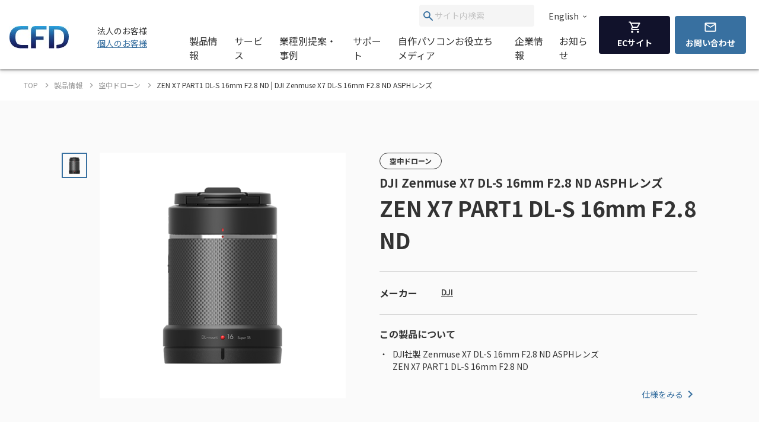

--- FILE ---
content_type: text/html; charset=UTF-8
request_url: https://www.cfd.co.jp/biz/product/detail/zen-x7-part1-dl-s-16mm-f2-8-nd.html
body_size: 133416
content:
<!doctype html>
<html lang="ja_JP">


<head xmlns:xlink="http://www.w3.org/1999/xlink" prefix="og: http://ogp.me/ns# fb: http://ogp.me/ns/fb# website: http://ogp.me/ns/website#">
  <meta charset="utf-8"/>
  <meta http-equiv="X-UA-Compatible" content="IE=edge"/>
  <meta name="HandheldFriendly" content="true"/>
  <meta name="viewport" content="width=device-width, initial-scale=1, shrink-to-fit=no, viewport-fit=cover"/>
  <meta http-equiv="cleartype" content="on"/>
  <meta http-equiv="x-dns-prefetch-control" content="on"/>

  <title>ZEN X7 PART1 DL-S 16mm F2.8 ND | DJI Zenmuse X7 DL-S 16mm F2.8 ND ASPHレンズ | CFD販売株式会社 CFD Sales INC.</title>
  <meta name="twitter:title" property="og:title" content="ZEN X7 PART1 DL-S 16mm F2.8 ND | DJI Zenmuse X7 DL-S 16mm F2.8 ND ASPHレンズ | CFD販売株式会社 CFD Sales INC." />
  <meta itemprop="headline" content="ZEN X7 PART1 DL-S 16mm F2.8 ND | DJI Zenmuse X7 DL-S 16mm F2.8 ND ASPHレンズ | CFD販売株式会社 CFD Sales INC." />
  <meta itemprop="name" content="ZEN X7 PART1 DL-S 16mm F2.8 ND | DJI Zenmuse X7 DL-S 16mm F2.8 ND ASPHレンズ | CFD販売株式会社 CFD Sales INC." />


  
  
  
  
  
  
  

  <meta content="en_US" property="og:locale:alternate"/>
  <meta content="ja_JP" property="og:locale:alternate"/>
  <meta content="ko_KR" property="og:locale:alternate"/>
  <meta content="zh_CN" property="og:locale:alternate"/>
  <meta content="zh_TW" property="og:locale:alternate"/>
  <meta content="summary_large_image" name="twitter:card"/>
  <meta content="CFD販売株式会社 CFD Sales INC." property="og:site_name" />
  
  <meta content="website" property="og:type"/>
  <meta content="https://www.cfd.co.jp/biz/product/detail/zen-x7-part1-dl-s-16mm-f2-8-nd.html" property="og:url" />





  <meta content="https://www.cfd.co.jp/webpim/product/image/z/zen_x7_part1_dl-s_16mm_f2_8_nd/zen_x7_part1_dl-s_16mm_f2_8_nd/zen_x7_part1_dl-s_16mm_f2_8_nd__0100.png" property="og:image" />
  <meta content="https://www.cfd.co.jp/webpim/product/image/z/zen_x7_part1_dl-s_16mm_f2_8_nd/zen_x7_part1_dl-s_16mm_f2_8_nd/zen_x7_part1_dl-s_16mm_f2_8_nd__0100.png" itemprop="image" />
  <meta content="https://www.cfd.co.jp/webpim/product/image/z/zen_x7_part1_dl-s_16mm_f2_8_nd/zen_x7_part1_dl-s_16mm_f2_8_nd/zen_x7_part1_dl-s_16mm_f2_8_nd__0100.png" name="twitter:image" />



  <meta http-equiv="x-ua-compatible" content="ie=edge"/>
  <meta content="SKYPE_TOOLBAR_PARSER_COMPATIBLE" name="SKYPE_TOOLBAR"/>
  <meta content="CFD販売株式会社 CFD Sales INC." name="author" />
  <meta content="CFD販売株式会社 CFD Sales INC." itemprop="author" />
  <meta content="CFD販売株式会社 CFD Sales INC." name="copyright" />
  <meta content="CFD販売株式会社 CFD Sales INC." itemprop="copyrightHolder" />





<!-- Google Tag Manager -->
<script>(function(w,d,s,l,i){w[l]=w[l]||[];w[l].push({'gtm.start':
new Date().getTime(),event:'gtm.js'});var f=d.getElementsByTagName(s)[0],
j=d.createElement(s),dl=l!='dataLayer'?'&l='+l:'';j.async=true;j.src=
'https://www.googletagmanager.com/gtm.js?id='+i+dl;f.parentNode.insertBefore(j,f);
})(window,document,'script','dataLayer','GTM-KVZQQSC');</script>
<!-- End Google Tag Manager -->

<!-- Google Tag Manager -->
<script>(function(w,d,s,l,i){w[l]=w[l]||[];w[l].push({'gtm.start':
new Date().getTime(),event:'gtm.js'});var f=d.getElementsByTagName(s)[0],
j=d.createElement(s),dl=l!='dataLayer'?'&l='+l:'';j.async=true;j.src=
'https://www.googletagmanager.com/gtm.js?id='+i+dl;f.parentNode.insertBefore(j,f);
})(window,document,'script','dataLayer','GTM-WH9KT8R');</script>
<!-- End Google Tag Manager -->







  <link href="https://www.cfd.co.jp" rel="dns-prefetch" />
  <link href="https://www.cfd.co.jp" rel="preconnect" />
  
  <link href="https://fonts.googleapis.com" rel="preconnect" />
  <link href="https://fonts.googleapis.com" rel="preconnect" crossorigin />
  <link href="https://fonts.googleapis.com/css2?family=Noto+Sans+JP:wght@400;500;700&amp;display=swap" rel="stylesheet" />
  <link href="/common/js/bundle.js?date=202509251200" rel="prefetch" />
  <link href="/common/js/bundle.js?date=202509251200" rel="preload" as="script" crossorigin />
  <link href="/common/js/bundle.js?date=202509251200" rel="modulepreload" />
  <link rel="stylesheet" href="/common/css/style.css?date=202407231400" />
  



  
  
    
      
    
  


<link rel="canonical" href="https://www.cfd.co.jp/biz/product/detail/zen-x7-part1-dl-s-16mm-f2-8-nd.html">



<script>
  var poplink3 = [
    {
      uid: '0eff0b14d1b747d5af9a47072b138369u',
      target: '#header-suggest-pc',
      deviceType: 'pcia',
    },
    {
      uid: '0eff0b14d1b747d5af9a47072b138369u',
      target: '#header-suggest-sp',
      deviceType: 'pcia',
    },
    {
      uid: '0eff0b14d1b747d5af9a47072b138369u',
      target: '#suggest-01',
      deviceType: 'pcia',
    },
    {
      uid: '0eff0b14d1b747d5af9a47072b138369u',
      target: '#suggest-02',
      deviceType: 'pcia',
    },
  ];
  (function () {
    var s = document.createElement('script');
    s.charset = 'utf-8';
    s.src = '//poplink-f.probo.biz/pl3/poplink3.js';
    document.getElementsByTagName('head')[0].appendChild(s);
  })();
</script>
</head>
    <body xmlns:xlink="http://www.w3.org/1999/xlink" class="normal">
        

<!-- Google Tag Manager (noscript) -->
<noscript><iframe src="https://www.googletagmanager.com/ns.html?id=GTM-KVZQQSC"
height="0" width="0" style="display:none;visibility:hidden"></iframe></noscript>
<!-- End Google Tag Manager (noscript) -->

<!-- Google Tag Manager (noscript) -->
<noscript><iframe src="https://www.googletagmanager.com/ns.html?id=GTM-WH9KT8R"
height="0" width="0" style="display:none;visibility:hidden"></iframe></noscript>
<!-- End Google Tag Manager (noscript) -->




        <div id="app">
            <div class="el-page-wrapper">
                


  
    ﻿


                <el-site-header inline-template>
  <div class="el-site-header">
    <div class="el-site-header__shadow">
      <div class="el-site-header__inner">
        <div class="el-site-header__logo">
          <a href="/" title="CFD"><img src="https://www.cfd.co.jp/common/img/logo/cfd-logo.jpg" alt="" /></a>
        </div>
        <div class="el-site-header__change-type-wrapper">
          <span class="el-site-header__change-type__text">法人のお客様</span>
          <a class="el-site-header__change-type__link" href="/consumer/"><span class="el-site-header__change-type__text">個人のお客様</span></a>
          <!-- <a class="el-site-header__change-type__link" href="/biz/contact/inquiries-about-new-transaction.html"><span class="el-site-header__change-type__text">from overseas</span></a> -->
        </div>
        <div class="el-site-header__nav-wrapper--pc">
          <div class="el-site-header__nav-row--pc">
            <form class="el-site-header__search--pc" data-href="/biz/search/index.html" @submit.prevent="onSubmitSearch($event)">
                <button class="el-site-header__search--pc__submit" type="submit">
                    <i class="icn-search el-site-header__search--pc__arr" aria-hidden="true"><svg><use xlink:href="#icn-search"></use></svg></i>
                </button>
                <input class="el-site-header__search--pc__input" type="text" name="keyword" id="header-suggest-pc" placeholder="サイト内検索" />
            </form>
            <a class="el-site-header__language-link" href="/biz/en/corporate/"><span class="el-site-header__language-link__text">English</span><i class="icn-chevron--down el-site-header__language-link__arr" aria-hidden="true">
                <svg>
                  <use xlink:href="#icn-chevron--down"></use></svg></i></a>
          </div>
          <div class="el-site-header__nav-row--pc">
            <div class="el-site-header__nav-lower--pc">
              <el-site-header-mega-menu v-cloak>
                <template #trigger><a href="/biz/product/">製品情報</a></template>
                <template #region><a class="el-site-header-mega-menu__heading" href="/biz/product/">製品情報</a>
                  <div class="el-site-header-mega-menu__inner">
                    <el-tab v-cloak inline-template>
                      <div class="el-tab" data-style="2" data-tab-len="2">
                        <div class="el-tab__tablist">
                          <div class="el-tab__tablist__inner" role="tablist">
                            <button class="el-tab-head" :id="returnId('head', 0)" role="tab" :aria-controls="returnId('body', 0)" :aria-selected="isActive(0)" :tabindex="isActive(0) ? null : '-1'" @click="onTriggerClicked($event, 0)">製品カテゴリから探す</button>
                            <button class="el-tab-head" :id="returnId('head', 1)" role="tab" :aria-controls="returnId('body', 1)" :aria-selected="isActive(1)" :tabindex="isActive(1) ? null : '-1'" @click="onTriggerClicked($event, 1)">メーカー・ブランドから探す</button>
                          </div>
                          <button class="el-tab__tablist__scroll-btn el-tab__tablist__scroll-btn--right" v-show="showScrollRight" @click="scrollRightOverflowY()">
                            <i class="icn-chevron--right el-tab__tablist__symbol" aria-hidden="true">
                              <svg>
                                <use xlink:href="#icn-chevron--right"></use></svg></i>
                          </button>
                          <button class="el-tab__tablist__scroll-btn el-tab__tablist____scroll-btn--left" v-show="showScrollLeft" @click="scrollLeftOverflowY()">
                            <i class="icn-chevron--left el-tab__tablist__symbol" aria-hidden="true">
                              <svg>
                                <use xlink:href="#icn-chevron--left"></use></svg></i>
                          </button>
                        </div>
                        <div class="el-tab__tabpanellist">
                          <div class="el-tab-body" :id="returnId('body', 0)" role="tabpanel" :aria-hidden="!isActive(0)" :aria-labelledby="returnId('head', 0)" tabindex="0">
                            <div class="el-site-header-mega-menu__inner" data-column="d6" data-direction="row">
                              <div class="el-site-header-mega-menu__column">
                                <div class="el-site-header-mega-menu__item">
                                  <div class="el-site-header-mega-menu__item__heading"><span>パソコンパーツ</span></div>
                                  <ul class="el-site-header-mega-menu__item__list">
                                    <li class="el-site-header-mega-menu__item__list__item">
                                      <a href="/biz/product/category/memory.html">メモリ<img /></a>
                                    </li>
                                    <li class="el-site-header-mega-menu__item__list__item">
                                      <a href="/biz/product/category/cpu.html">CPU<img /></a>
                                    </li>
                                    <li class="el-site-header-mega-menu__item__list__item">
                                      <a href="/biz/product/category/motherboard.html">マザーボード<img /></a>
                                    </li>
                                    <li class="el-site-header-mega-menu__item__list__item">
                                      <a href="/biz/product/category/graphics-board.html">グラフィックボード(GPU)/ビデオカード<img /></a>
                                    </li>
                                    <li class="el-site-header-mega-menu__item__list__item">
                                      <a href="/biz/product/category/pc-case.html">PCケース<img /></a>
                                    </li>
                                    <li class="el-site-header-mega-menu__item__list__item">
                                      <a href="/biz/product/category/minipc.html">ベアボーン/ミニPC<img /></a>
                                    </li>
                                    <li class="el-site-header-mega-menu__item__list__item">
                                      <a href="/biz/product/category/cpu-cooler.html">CPUクーラー<img /></a>
                                    </li>
                                    <li class="el-site-header-mega-menu__item__list__item">
                                      <a href="/biz/product/category/accessory-fan.html">ファン<img /></a>
                                    </li>
                                    <li class="el-site-header-mega-menu__item__list__item">
                                      <a href="/biz/product/category/accessory-led.html">LED関連<img /></a>
                                    </li>
                                    <li class="el-site-header-mega-menu__item__list__item">
                                      <a href="/biz/product/category/interface.html">インターフェースボード<img /></a>
                                    </li>
                                    <li class="el-site-header-mega-menu__item__list__item">
                                      <a href="/biz/product/category/network.html">ネットワーク関連<img /></a>
                                    </li>
                                    <li class="el-site-header-mega-menu__item__list__item">
                                      <a href="/biz/product/category/power.html">電源ユニット<img /></a>
                                    </li>
                                  </ul>
                                </div>
                              </div>
                              <div class="el-site-header-mega-menu__column">
                                <div class="el-site-header-mega-menu__item">
                                  <div class="el-site-header-mega-menu__item__heading"><span>ドライブ/ストレージ</span></div>
                                  <ul class="el-site-header-mega-menu__item__list">
                                    <li class="el-site-header-mega-menu__item__list__item">
                                      <a href="/biz/product/category/hdd.html">HDD(ハードディスク)<img /></a>
                                    </li>
                                    <li class="el-site-header-mega-menu__item__list__item">
                                      <a href="/biz/product/category/ssd.html">SSD<img /></a>
                                    </li>
                                    <li class="el-site-header-mega-menu__item__list__item">
                                      <a href="/biz/product/category/microsd.html">microSDカード(法人向け)<img /></a>
                                    </li>
                                    <li class="el-site-header-mega-menu__item__list__item">
                                      <a href="/biz/product/category/case.html">SSD/HDDケース<img /></a>
                                    </li>
                                    <li class="el-site-header-mega-menu__item__list__item">
                                      <a href="/biz/product/category/nas-case.html">NASケース<img /></a>
                                    </li>
                                  </ul>
                                </div>
                                <div class="el-site-header-mega-menu__item">
                                  <div class="el-site-header-mega-menu__item__heading"><span>パソコン周辺機器</span></div>
                                  <ul class="el-site-header-mega-menu__item__list">
                                    <li class="el-site-header-mega-menu__item__list__item">
                                      <a href="/biz/product/category/display.html">PCモニター/液晶ディスプレイ/ゲーミングディスプレイ<img /></a>
                                    </li>
                                    <li class="el-site-header-mega-menu__item__list__item">
                                      <a href="/biz/product/category/keyboard.html">キーボード/ゲーミングキーボード<img /></a>
                                    </li>
                                    <li class="el-site-header-mega-menu__item__list__item">
                                      <a href="/biz/product/category/mouse.html">マウス/ゲーミングマウス/マウスパッド<img /></a>
                                    </li>
                                    <li class="el-site-header-mega-menu__item__list__item">
                                      <a href="/biz/product/category/gaminggearheadset.html">ヘッドホン/ヘッドセット<img /></a>
                                    </li>
                                    <li class="el-site-header-mega-menu__item__list__item">
                                      <a href="/biz/product/category/microphone.html">マイク<img /></a>
                                    </li>
                                    <li class="el-site-header-mega-menu__item__list__item">
                                      <a href="/biz/product/category/multimedia.html">マルチメディア関連<img /></a>
                                    </li>
                                    <li class="el-site-header-mega-menu__item__list__item">
                                      <a href="/biz/product/category/auxiliary-input-device.html">補助入力デバイス(左手デバイス)<img /></a>
                                    </li>
                                    <li class="el-site-header-mega-menu__item__list__item">
                                      <a href="/biz/product/category/docking-station.html">ドッキングステーション<img /></a>
                                    </li>
                                    <li class="el-site-header-mega-menu__item__list__item">
                                      <a href="/biz/product/category/supply.html">サプライ品<img /></a>
                                    </li>
                                  </ul>
                                </div>
                              </div>
                              <div class="el-site-header-mega-menu__column">
                                <div class="el-site-header-mega-menu__item">
                                  <div class="el-site-header-mega-menu__item__heading"><span>ドローン</span></div>
                                  <ul class="el-site-header-mega-menu__item__list">
                                    <li class="el-site-header-mega-menu__item__list__item">
                                      <a href="/biz/product/category/drone.html">空中ドローン<img /></a>
                                    </li>
                                    <li class="el-site-header-mega-menu__item__list__item">
                                      <a href="/biz/product/category/rov.html">水中ドローン<img /></a>
                                    </li>
                                  </ul>
                                </div>
                                <div class="el-site-header-mega-menu__item">
                                  <div class="el-site-header-mega-menu__item__heading"><span>カメラ</span></div>
                                  <ul class="el-site-header-mega-menu__item__list">
                                    <li class="el-site-header-mega-menu__item__list__item">
                                      <a href="/biz/product/category/accamera.html">アクションカメラ<img /></a>
                                    </li>
                                    <li class="el-site-header-mega-menu__item__list__item">
                                      <a href="/biz/product/category/handy-cam.html">スタビライザー<img /></a>
                                    </li>
                                    <li class="el-site-header-mega-menu__item__list__item">
                                      <a href="/biz/product/category/handy-cam-accessory.html">カメラ関連アクセサリー<img /></a>
                                    </li>
                                    <li class="el-site-header-mega-menu__item__list__item">
                                      <a href="/biz/product/category/microphone.html">マイク<img /></a>
                                    </li>
                                  </ul>
                                </div>
                                <div class="el-site-header-mega-menu__item">
                                  <div class="el-site-header-mega-menu__item__heading"><span>STEM/ICT教育</span></div>
                                  <ul class="el-site-header-mega-menu__item__list">
                                    <li class="el-site-header-mega-menu__item__list__item">
                                      <a href="/biz/product/category/programing.html">プログラミング教材<img /></a>
                                    </li>
                                  </ul>
                                </div>
                              </div>
                              <div class="el-site-header-mega-menu__column">
                                <div class="el-site-header-mega-menu__item">
                                  <div class="el-site-header-mega-menu__item__heading"><span>ウェアラブル</span></div>
                                  <ul class="el-site-header-mega-menu__item__list">
                                    <li class="el-site-header-mega-menu__item__list__item">
                                      <a href="/biz/product/category/smartglass.html">スマートグラス<img /></a>
                                    </li>
                                  </ul>
                                </div>
                                <div class="el-site-header-mega-menu__item">
                                  <div class="el-site-header-mega-menu__item__heading"><span>家電</span></div>
                                  <ul class="el-site-header-mega-menu__item__list">
                                    <li class="el-site-header-mega-menu__item__list__item">
                                      <a href="/biz/product/category/robot-cleaner.html">ロボット掃除機<img /></a>
                                    </li>
                                    <li class="el-site-header-mega-menu__item__list__item">
                                      <a href="/biz/product/category/vacuum-and-mop.html">水拭き掃除機</a>
                                    </li>
                                    <li class="el-site-header-mega-menu__item__list__item">
                                      <a href="/biz/product/category/hair-dryer.html">ヘアドライヤー</a>
                                    </li>
                                    <li class="el-site-header-mega-menu__item__list__item">
                                      <a href="/biz/product/category/portable-battery.html">ポータブル電源</a>
                                    </li>
                                  </ul>
                                </div>
                              </div>
                              <div class="el-site-header-mega-menu__column">
                                <div class="el-site-header-mega-menu__item">
                                  <div class="el-site-header-mega-menu__item__heading"><span>ゲーミング関連製品</span></div>
                                  <ul class="el-site-header-mega-menu__item__list">
                                    <li class="el-site-header-mega-menu__item__list__item">
                                      <a href="/biz/product/category/graphics-board.html">グラフィックボード(GPU)/ビデオカード<img /></a>
                                    </li>
                                    <li class="el-site-header-mega-menu__item__list__item">
                                      <a href="/biz/product/category/display.html">PCモニター/液晶ディスプレイ/ゲーミングディスプレイ<img /></a>
                                    </li>
                                    <li class="el-site-header-mega-menu__item__list__item">
                                      <a href="/biz/product/category/keyboard.html">キーボード/ゲーミングキーボード<img /></a>
                                    </li>
                                    <li class="el-site-header-mega-menu__item__list__item">
                                      <a href="/biz/product/category/mouse.html">マウス/ゲーミングマウス/マウスパッド<img /></a>
                                    </li>
                                    <li class="el-site-header-mega-menu__item__list__item">
                                      <a href="/biz/product/category/gaminggearheadset.html">ヘッドホン/ヘッドセット<img /></a>
                                    </li>
                                    <li class="el-site-header-mega-menu__item__list__item">
                                      <a href="/biz/product/category/microphone.html">マイク<img /></a>
                                    </li>
                                    <li class="el-site-header-mega-menu__item__list__item">
                                      <a href="/biz/product/category/gamingchair.html">ゲーミングチェア<img /></a>
                                    </li>
                                    <li class="el-site-header-mega-menu__item__list__item">
                                      <a href="/biz/product/category/pc.html">PC<img /></a>
                                    </li>
                                    <li class="el-site-header-mega-menu__item__list__item">
                                      <a href="/biz/product/category/p-pc.html">ポータブルPC<img /></a>
                                    </li>
                                    <li class="el-site-header-mega-menu__item__list__item">
                                      <a href="/biz/product/category/apparel.html">アパレル<img /></a>
                                    </li>
                                  </ul>
                                </div>
                              </div>
                              <div class="el-site-header-mega-menu__column">
                                <div class="el-site-header-mega-menu__item">
                                  <div class="el-site-header-mega-menu__item__heading"><span>サーバー関連製品</span></div>
                                  <ul class="el-site-header-mega-menu__item__list">
                                    <li class="el-site-header-mega-menu__item__list__item">
                                      <a href="/biz/product/category/minipc.html">サーバー用マザー/ベアボーン<img /></a>
                                    </li>
                                  </ul>
                                </div>
                              </div>
                            </div>
                          </div>
                          <div class="el-tab-body" :id="returnId('body', 1)" role="tabpanel" :aria-hidden="!isActive(1)" :aria-labelledby="returnId('head', 1)" tabindex="0">
                            <div class="el-site-header-mega-menu__inner" data-direction="column">
                                <div class="el-site-header-mega-menu__item">
                                  <div class="el-site-header-mega-menu__item__heading"><span>オリジナルブランド</span></div>
                                  <ul class="el-site-header-mega-menu__item__list">
                                    <li class="el-site-header-mega-menu__item__list__item">
                                      <a href="/biz/brand/cfd.html"><img src="/consumer/common/header/logo_2.jpg" art="CFD" /></a>
                                    </li>
                                    <li class="el-site-header-mega-menu__item__list__item">
                                      <a href="/biz/brand/cfd-gaming.html"><img src="/consumer/common/header/logo_24.jpg" art="CFD Gaming" /></a>
                                    </li>
                                    <li class="el-site-header-mega-menu__item__list__item">
                                      <a href="/biz/brand/cfd-selection.html"><img src="/consumer/common/header/logo_25.jpg" art="CFD Selection" /></a>
                                    </li>
                                    <li class="el-site-header-mega-menu__item__list__item">
                                      <a href="/biz/brand/cfd-standard.html"><img src="/consumer/common/header/logo_cfdstandard_78x48.jpg" art="CFD Standard" /></a>
                                    </li>
                                    <li class="el-site-header-mega-menu__item__list__item">
                                      <a href="/biz/brand/cfd-panram.html"><img src="/consumer/common/header/logo_26.jpg" art="CFD Panram" /></a>
                                    </li>
                                    <li class="el-site-header-mega-menu__item__list__item">
                                      <a href="/biz/brand/kuroutoshikou.html"><img src="/consumer/common/header/logo_3.jpg" art="玄人志向" /></a>
                                    </li>
                                    <li class="el-site-header-mega-menu__item__list__item">
                                      <a href="/biz/brand/galakuro-gaming.html"><img src="/consumer/common/header/logo_27.jpg" art="GALAKURO GAMING" /></a>
                                    </li>
                                  </ul>
                                </div>
                                <div class="el-site-header-mega-menu__item">
                                  <div class="el-site-header-mega-menu__item__heading"><span>取り扱いメーカー</span></div>
                                  <ul class="el-site-header-mega-menu__item__list">
                                    <li class="el-site-header-mega-menu__item__list__item">
                                      <a href="/biz/brand/amd.html"><img src="/consumer/common/header/logo_4.jpg" art="AMD" /></a>
                                    </li>
                                    <li class="el-site-header-mega-menu__item__list__item">
                                      <a href="/biz/brand/asrock.html"><img src="/consumer/common/header/logo_5.jpg" art="AsRock" /></a>
                                    </li>
                                    <li class="el-site-header-mega-menu__item__list__item">
                                      <a href="/biz/brand/asus.html"><img src="/consumer/common/header/logo_asus.jpg" art="ASUS" /></a>
                                    </li>
                                    <!-- <li class="el-site-header-mega-menu__item__list__item">
                                      <a href="/biz/brand/ayaneo.html"><img src="/consumer/common/header/logo_ayaneo_78x48.jpg" art="AYANEO" /></a>
                                    </li> -->
                                    <li class="el-site-header-mega-menu__item__list__item">
                                      <a href="/biz/brand/benq.html"><img src="/consumer/common/header/logo_8.jpg" art="BenQ" /></a>
                                    </li>
                                    <!-- <li class="el-site-header-mega-menu__item__list__item">
                                      <a href="/biz/brand/bitfenix.html"><img src="/consumer/common/header/logo_9.jpg" art="BitFenix" /></a>
                                    </li> -->
                                    <li class="el-site-header-mega-menu__item__list__item">
                                      <a href="/biz/brand/blackmagic-design.html"><img src="/consumer/common/header/logo_10.jpg" art="Blackmagic Design" /></a>
                                    </li>
                                    <!-- <li class="el-site-header-mega-menu__item__list__item">
                                      <a href="/biz/brand/cherry-xtrfy.html"><img src="/consumer/common/header/logo_header_cherryxtrfy.jpg" art="CHASING" /></a>
                                    </li> -->
                                    <li class="el-site-header-mega-menu__item__list__item">
                                      <a href="/biz/brand/chasing.html"><img src="/consumer/common/header/logo_11.jpg" art="CHASING" /></a>
                                    </li>
                                    <li class="el-site-header-mega-menu__item__list__item">
                                      <a href="/biz/brand/crucial.html"><img src="/consumer/common/header/logo_12.jpg" art="Crucial by Micron" /></a>
                                    </li>
                                    <li class="el-site-header-mega-menu__item__list__item">
                                      <a href="/biz/brand/dji.html"><img src="/consumer/common/header/logo_13.jpg" art="DJI" /></a>
                                    </li>
                                    <!-- <li class="el-site-header-mega-menu__item__list__item">
                                      <a href="/biz/brand/dreame.html"><img src="/consumer/common/header/logo_dreame_78x48.jpg" art="Dreame(ドリームミー)" /></a>
                                    </li> -->
                                    <li class="el-site-header-mega-menu__item__list__item">
                                      <a href="/biz/brand/galaxy.html"><img src="/consumer/common/header/logo_14.jpg" art="GALAXY Microsystems" /></a>
                                    </li>
                                    <li class="el-site-header-mega-menu__item__list__item">
                                      <a href="/biz/brand/gigabyte.html"><img src="/consumer/common/header/logo_15.jpg" art="GIGABYTE" /></a>
                                    </li>
                                  </ul>
                                  <ul class="el-site-header-mega-menu__item__list">
                                    <li class="el-site-header-mega-menu__item__list__item">
                                      <a href="/biz/brand/id-cooling.html"><img src="/consumer/common/header/header_logo_id-cooling.jpg" art="ID-COOLING" /></a>
                                    </li>
                                    <li class="el-site-header-mega-menu__item__list__item">
                                      <a href="/biz/brand/inwin.html"><img src="/consumer/common/header/logo_16.jpg" art="In Win" /></a>
                                    </li>
                                    <!-- <li class="el-site-header-mega-menu__item__list__item">
                                      <a href="/biz/brand/loupedeck.html"><img src="/consumer/common/header/logo_loupedeck_78x48.jpg" art="Loupedeck" /></a>
                                    </li> -->
                                    <li class="el-site-header-mega-menu__item__list__item">
                                      <a href="/biz/brand/montech.html"><img src="/consumer/common/header/logo_montech_78x48.jpg" art="montech" /></a>
                                    </li>
                                    <li class="el-site-header-mega-menu__item__list__item">
                                      <a href="/biz/brand/pgytech.html"><img src="/consumer/common/header/logo_17.jpg" art="PGYTECH" /></a>
                                    </li>
                                    <li class="el-site-header-mega-menu__item__list__item">
                                      <a href="/biz/brand/powercolor.html"><img src="/consumer/common/header/logo_18.jpg" art="PowerColor" /></a>
                                    </li>
                                    <li class="el-site-header-mega-menu__item__list__item">
                                      <a href="/biz/brand/qysea.html"><img src="/consumer/common/header/logo_20.jpg" art="QYSEA" /></a>
                                    </li>
                                    <li class="el-site-header-mega-menu__item__list__item">
                                      <a href="/biz/brand/seagate.html"><img src="/consumer/common/header/logo_21.jpg" art="Seagate" /></a>
                                    </li>
                                    <li class="el-site-header-mega-menu__item__list__item">
                                      <a href="/biz/brand/sparkle.html"><img src="/consumer/common/header/logo_header_sparkle.jpg" art="SPARKLE" /></a>
                                    </li>
                                    <!-- <li class="el-site-header-mega-menu__item__list__item">
                                      <a href="/biz/brand/tcl.html"><img src="/consumer/common/header/logo_tcl.jpg" art="TCL" /></a>
                                    </li> -->
                                    <li class="el-site-header-mega-menu__item__list__item">
                                      <a href="/biz/brand/tryx.html"><img src="/consumer/common/header/header_logo_tryx.jpg" art="TRYX" /></a>
                                    </li>
                                    <!--<li class="el-site-header-mega-menu__item__list__item">
                                      <a href="/biz/brand/vxfly.html"><img src="/consumer/common/header/logo_22.jpg" art="VxFly" /></a>
                                    </li>-->
                                    <li class="el-site-header-mega-menu__item__list__item">
                                      <a href="/biz/brand/westerndigital.html"><img src="/consumer/common/header/logo_23.jpg" art="WesternDigital" /></a>
                                    </li>
                                  </ul>
                                </div>
                              </div>
                          </div>
                        </div>
                      </div>
                    </el-tab>
                  </div>
                </template>
              </el-site-header-mega-menu>

              <el-site-header-mega-menu v-cloak>
                <template #trigger><a href="/biz/service/">サービス</a></template>
                <template #region
                  ><a class="el-site-header-mega-menu__heading" href="/biz/service/">サービス</a>
                  <div class="el-site-header-mega-menu__inner" data-column="d3" data-direction="row">
                    <div class="el-site-header-mega-menu__column">
                      <div class="el-site-header-mega-menu__item">
                        <div class="el-site-header-mega-menu__item__heading"><span>製品ご購入時のサービス</span></div>
                        <ul class="el-site-header-mega-menu__item__list">
                          <li class="el-site-header-mega-menu__item__list__item">
                            <a href="/biz/service/detail/purchase.html">製品購入前サポート<img /></a>
                          </li>
                          <li class="el-site-header-mega-menu__item__list__item">
                            <a href="/biz/other/rov-lp.html" target="_blank" rel="noopener noreferrer">水中ドローン導入サポート<img /></a>
                          </li>
                          <li class="el-site-header-mega-menu__item__list__item">
                            <a href="http://cfd-biz.com/" target="_blank" rel="noopener noreferrer">CFD販売 法人専用卸売サイト『CFDBIZ』<img /></a>
                          </li>
                        </ul>
                      </div>
                    </div>
                    <div class="el-site-header-mega-menu__column">
                      <div class="el-site-header-mega-menu__item">
                        <div class="el-site-header-mega-menu__item__heading"><span>レンタルサービス</span></div>
                        <ul class="el-site-header-mega-menu__item__list">
                          <li class="el-site-header-mega-menu__item__list__item">
                            <a href="/biz/service/detail/purchase.html">製品貸し出しサービス<img /></a>
                          </li>
                          <li class="el-site-header-mega-menu__item__list__item">
                            <a href="/biz/contact/rov-rental.html">水中ドローンレンタルサービス<img /></a>
                          </li>
                        </ul>
                      </div>
                    </div>
                    <div class="el-site-header-mega-menu__column">
                      <div class="el-site-header-mega-menu__item">
                        <div class="el-site-header-mega-menu__item__heading"><span>その他のサービス</span></div>
                        <ul class="el-site-header-mega-menu__item__list">
                          <li class="el-site-header-mega-menu__item__list__item">
                            <a href="/biz/service/detail/classification.html" target="_blank" rel="noopener noreferrer">該非判定書の発行依頼受付<img /></a>
                          </li>
                          <li class="el-site-header-mega-menu__item__list__item">
                            <a href="https://hata.blue/" target="_blank" rel="noopener noreferrer">HATAドローンフィールド千葉 利用申し込み（予約特典付）<img /></a>
                          </li>
                          <li class="el-site-header-mega-menu__item__list__item">
                            <a href="https://www.gog.co.jp/cfd/" target="_blank" rel="noopener noreferrer">NAS 訪問設置・設定サポート<img /></a>
                          </li>
                        </ul>
                      </div>
                    </div>
                  </div>
                </template>
              </el-site-header-mega-menu>
              <a class="el-site-header__nav-lower--pc__item" href="/biz/proposal/">業種別提案・事例</a>
              <el-site-header-mega-menu v-cloak data-style="small">
                <template #trigger><a href="/biz/support/">サポート</a></template>
                <template #region>
                  <div class="el-site-header-mega-menu__inner">
                    <div class="el-site-header-mega-menu__item">
                      <ul class="el-site-header-mega-menu__item__list">
                        <li class="el-site-header-mega-menu__item__list__item">
                          <a href="/biz/support/#support-information">製品サポート案内<img /></a>
                        </li>
                        <li class="el-site-header-mega-menu__item__list__item">
                          <a href="/biz/support/#support-question">よくある質問<img /></a>
                        </li>
                        <li class="el-site-header-mega-menu__item__list__item">
                          <a href="/biz/other/biz-inquiry-list.html">お問い合わせ<img /></a>
                        </li>
                      </ul>
                    </div>
                  </div>
                </template>
              </el-site-header-mega-menu>
              <el-site-header-mega-menu v-cloak>
                <template #trigger><a href="/article/">自作パソコンお役立ちメディア</a></template>
                <template #region
                  ><a class="el-site-header-mega-menu__heading" href="/article/">CFD PCパーツナビ － 自作パソコンお役立ちメディア</a>
                  <div class="el-site-header-mega-menu__inner" data-column="d1" data-direction="row">
                    <div class="el-site-header-mega-menu__column">
                      <div class="el-site-header-mega-menu__item">
                        <div class="el-site-header-mega-menu__item__heading"><span>カテゴリ一覧</span></div>
                        <ul class="el-site-header-mega-menu__item__list">
                          <li class="el-site-header-mega-menu__item__list__item">
                            <a href="/article/ssd/">SSD<img /></a>
                          </li>
                          <li class="el-site-header-mega-menu__item__list__item">
                            <a href="/article/memory/">メモリ<img /></a>
                          </li>
                          <!--
                          <li class="el-site-header-mega-menu__item__list__item">
                            <a href="/article/power/">電源ユニット<img /></a>
                          </li>
                          -->
                          <li class="el-site-header-mega-menu__item__list__item">
                            <a href="/article/graphics-board/">グラフィックボード<img /></a>
                          </li>
                          <li class="el-site-header-mega-menu__item__list__item">
                            <a href="/article/gaming-chair/">ゲーミングチェア<img /></a>
                          </li>
                        </ul>
                      </div>
                    </div>
                  </div>
                </template>
              </el-site-header-mega-menu>
              <a class="el-site-header__nav-lower--pc__item" href="/biz/corporate/">企業情報</a><a class="el-site-header__nav-lower--pc__item" href="/biz/news/">お知らせ</a>
            </div>
          </div>
        </div>
        <div class="el-site-header__nav-link-wrapper--pc">
          <a class="el-site-header__nav-link-wrapper--pc__item" href="http://cfd-biz.com/" target="_blank" rel="noopener noreferrer">
              <i class="icn-cart" aria-hidden="true"><svg><use xlink:href="#icn-cart"></use></svg></i><span>ECサイト</span>
          </a>
          <a class="el-site-header__nav-link-wrapper--pc__item" href="/biz/other/biz-inquiry-list.html">
              <i class="icn-mail" aria-hidden="true"><svg><use xlink:href="#icn-mail"></use></svg></i><span>お問い合わせ</span>
          </a>
        </div>
        <div class="el-site-header__nav-wrapper--sp">
          <button class="el-site-header__search-trigger--sp" @click="onClickedSearchTriggerSp($event)">
            <i class="icn-search" aria-hidden="true">
              <svg>
                <use xlink:href="#icn-search"></use></svg></i>
          </button>
          <button class="el-site-header__nav-trigger--sp" @click="onClickedNavTriggerSp($event)" :aria-expanded="_isActiveGlobalNavSp.toString()">
            <span class="el-site-header__nav-trigger--sp__inner"><span class="el-site-header__nav-trigger--sp__line"></span><span class="el-site-header__nav-trigger--sp__line"></span><span class="el-site-header__nav-trigger--sp__line"></span></span>
          </button>
        </div>
      </div>
    </div>
    <form class="el-site-header__search--sp" v-cloak :aria-hidden="!_isActiveSearchSp" data-href="/biz/search/index.html" @submit.prevent="onSubmitSearch($event)">
        <input class="el-site-header__search--sp__input" type="text" name="keyword" id="header-suggest-sp" placeholder="検索ワード入力" />
        <button class="el-site-header__search--sp__submit" type="submit">
          <i class="icn-search el-site-header__search--sp__arr" aria-hidden="true"><svg><use xlink:href="#icn-search"></use></svg></i>
        </button>
    </form>
    <div class="el-site-header-global-nav--sp" v-cloak :aria-hidden="!_isActiveGlobalNavSp" v-scroll-lock="_isActiveGlobalNavSp">
      <div class="el-site-header-global-nav--sp__main-container">
        <el-site-header-sp-accordion v-cloak>
          <template #trigger>製品情報</template>
          <template #region>
            <div class="el-site-header-global-nav--sp__main-item">
              <a class="el-site-header-global-nav--sp__main-item__inner" href="/biz/product/"><span>製品情報TOP</span></a>
            </div>
            <div class="el-site-header-global-nav--sp__main-item">
              <a class="el-site-header-global-nav--sp__main-item__inner" href="/biz/product/#product-category"><span>製品カテゴリから探す</span></a>
            </div>
            <div class="el-site-header-global-nav--sp__main-item">
              <a class="el-site-header-global-nav--sp__main-item__inner" href="/biz/product/#maker-brand"><span>取り扱いブランド・メーカーから探す</span></a>
            </div>
          </template>
        </el-site-header-sp-accordion>
        <el-site-header-sp-accordion v-cloak>
          <template #trigger>サービス</template>
          <template #region>
            <div class="el-site-header-global-nav--sp__main-item">
              <a class="el-site-header-global-nav--sp__main-item__inner" href="/biz/service/"><span>サービスTOP</span></a>
            </div>
            <div class="el-site-header-global-nav--sp__main-item">
              <a class="el-site-header-global-nav--sp__main-item__inner" href="/biz/service/detail/purchase.html"><span>製品購入前サポート</span></a>
            </div>
            <div class="el-site-header-global-nav--sp__main-item">
              <a class="el-site-header-global-nav--sp__main-item__inner" href="/biz/service/detail/lend.html"><span>製品貸し出しサービス</span></a>
            </div>
            <div class="el-site-header-global-nav--sp__main-item">
              <a class="el-site-header-global-nav--sp__main-item__inner" href="/biz/other/rov-lp.html"><span>水中ドローン導入サポート</span></a>
            </div>
            <div class="el-site-header-global-nav--sp__main-item">
              <a class="el-site-header-global-nav--sp__main-item__inner" href="/biz/contact/rov-rental.html"><span>水中ドローンレンタルサービス</span></a>
            </div>
            <div class="el-site-header-global-nav--sp__main-item">
              <a class="el-site-header-global-nav--sp__main-item__inner" href="http://cfd-biz.com/" target="_blank" rel="noopener noreferrer"><span>CFD販売 法人専用卸売サイト『CFDBIZ』</span></a>
            </div>
            <div class="el-site-header-global-nav--sp__main-item">
              <a class="el-site-header-global-nav--sp__main-item__inner" href="/biz/service/detail/classification.html" target="_blank" rel="noopener noreferrer"><span>該非判定書の発行依頼受付</span></a>
            </div>
            <div class="el-site-header-global-nav--sp__main-item">
              <a class="el-site-header-global-nav--sp__main-item__inner" href="https://hata.blue/" target="_blank" rel="noopener noreferrer"><span>HATAドローンフィールド千葉 利用申し込み（予約特典付）</span></a>
            </div>
            <div class="el-site-header-global-nav--sp__main-item">
              <a class="el-site-header-global-nav--sp__main-item__inner" href="https://www.gog.co.jp/cfd/" target="_blank" rel="noopener noreferrer"><span>NAS 訪問設置・設定サポート</span></a>
            </div>
          </template>
        </el-site-header-sp-accordion>
        <div class="el-site-header-global-nav--sp__main-item">
          <a class="el-site-header-global-nav--sp__main-item__inner" href="/biz/proposal/"><span>業種別提案・事例TOP</span></a>
        </div>
        <el-site-header-sp-accordion v-cloak>
          <template #trigger>サポート</template>
          <template #region>
            <div class="el-site-header-global-nav--sp__main-item">
              <a class="el-site-header-global-nav--sp__main-item__inner" href="/biz/support/"><span>サポートTOP</span></a>
            </div>
            <div class="el-site-header-global-nav--sp__main-item">
              <a class="el-site-header-global-nav--sp__main-item__inner" href="/biz/support/#support-information"><span>製品・サポート案内</span></a>
            </div>
            <div class="el-site-header-global-nav--sp__main-item">
              <a class="el-site-header-global-nav--sp__main-item__inner" href="/biz/support/#support-question"><span>よくある質問</span></a>
            </div>
            <div class="el-site-header-global-nav--sp__main-item">
              <a class="el-site-header-global-nav--sp__main-item__inner" href="/biz/other/biz-inquiry-list.html"><span>お問い合わせ</span></a>
            </div>
          </template>
        </el-site-header-sp-accordion>
        <el-site-header-sp-accordion v-cloak>
          <template #trigger>自作パソコンお役立ちメディア</template>
          <template #region>
            <div class="el-site-header-global-nav--sp__main-item">
              <a class="el-site-header-global-nav--sp__main-item__inner" href="/article/"><span>CFD PCパーツナビ － 自作パソコンお役立ちメディア</span></a>
            </div>
            <div class="el-site-header-global-nav--sp__main-item">
              <a class="el-site-header-global-nav--sp__main-item__inner" href="/article/ssd/"><span>SSD</span></a>
            </div>
            <div class="el-site-header-global-nav--sp__main-item">
              <a class="el-site-header-global-nav--sp__main-item__inner" href="/article/memory/"><span>メモリ</span></a>
            </div>
            <!--
            <div class="el-site-header-global-nav--sp__main-item">
              <a class="el-site-header-global-nav--sp__main-item__inner" href="/article/power/"><span>電源ユニット</span></a>
            </div>
            -->
            <div class="el-site-header-global-nav--sp__main-item">
              <a class="el-site-header-global-nav--sp__main-item__inner" href="/article/graphics-board/"><span>グラフィックボード</span></a>
            </div>
            <div class="el-site-header-global-nav--sp__main-item">
              <a class="el-site-header-global-nav--sp__main-item__inner" href="/article/gaming-chair/"><span>ゲーミングチェア</span></a>
            </div>
          </template>
        </el-site-header-sp-accordion>
        <div class="el-site-header-global-nav--sp__main-item">
          <a class="el-site-header-global-nav--sp__main-item__inner" href="/biz/corporate/"><span>企業情報</span></a>
        </div>
        <div class="el-site-header-global-nav--sp__main-item">
          <a class="el-site-header-global-nav--sp__main-item__inner" href="/biz/news/"><span>お知らせ</span></a>
        </div>
        <div class="el-site-header-global-nav--sp__main-item">
          <a class="el-site-header-global-nav--sp__main-item__inner" href="/consumer/"><span>個人のお客さまはこちら</span></a>
        </div>
        <div class="el-site-header-global-nav--sp__main-item">
          <a class="el-site-header-global-nav--sp__main-item__inner" href="/biz/en/corporate/"><span>English</span></a>
        </div>
      </div>
      <div class="el-site-header-global-nav--sp__sub-container">
        <div class="el-site-header-global-nav--sp__sub-item">
          <a class="el-site-header-global-nav--sp__sub-item__inner" href="/biz/other/biz-inquiry-list.html" rel="noopener" data-color="blue"><i class="icn-add el-site-header-global-nav--sp__sub-item__icn" aria-hidden="true">
              <svg>
                <use xlink:href="#icn-add"></use></svg></i><span>お問い合わせ</span></a>
        </div>
        <div class="el-site-header-global-nav--sp__sub-item">
          <a class="el-site-header-global-nav--sp__sub-item__inner" href="http://cfd-biz.com/" target="_blank" rel="noopener noreferrer" data-color="black"><i class="icn-print el-site-header-global-nav--sp__sub-item__icn" aria-hidden="true">
              <svg>
                <use xlink:href="#icn-print"></use></svg></i><span>ECサイト</span></a>
        </div>
      </div>
    </div>
  </div>
</el-site-header>


  
  

                <main class="el-contents-wrapper" role="main">
                    
                    




<nav class="el-breadcrumbs">
    <ol class="el-breadcrumbs__inner" itemscope itemtype="http://schema.org/BreadcrumbList">
        
        
            
                
                

                
                

            
        
            
                
                
                <li class="el-breadcrumbs-item" itemprop="itemListElement" itemscope itemtype="http://schema.org/ListItem">
                    <a class="el-breadcrumbs-item__inner" href="/biz/index.html" itemid="/biz/index.html" itemprop="item" itemtype="http://schema.org/Thing">
                        
                            
                            <span itemprop="name">TOP</span>
                        
                        <i class="icn-chevron--right el-breadcrumbs-item__chevron" aria-hidden="true"><svg><use xlink:href="#icn-chevron--right"></use></svg></i>
                    </a>
                    <meta itemprop="position" content="2" />
                </li>
                

                
                

            
        
            
                
                
                <li class="el-breadcrumbs-item" itemprop="itemListElement" itemscope itemtype="http://schema.org/ListItem">
                    <a class="el-breadcrumbs-item__inner" href="/biz/product/index.html" itemid="/biz/product/index.html" itemprop="item" itemtype="http://schema.org/Thing">
                        
                            
                            <span itemprop="name">製品情報</span>
                        
                        <i class="icn-chevron--right el-breadcrumbs-item__chevron" aria-hidden="true"><svg><use xlink:href="#icn-chevron--right"></use></svg></i>
                    </a>
                    <meta itemprop="position" content="3" />
                </li>
                

                
                

            
        
        
            
            <li class="el-breadcrumbs-item" itemprop="itemListElement" itemscope itemtype="http://schema.org/ListItem">
                <a class="el-breadcrumbs-item__inner" href="/biz/product/category/drone.html" itemid="/biz/product/category/drone.html" itemprop="item" itemtype="http://schema.org/Thing">
                    <span itemprop="name">空中ドローン</span>
                    <i class="icn-chevron--right el-breadcrumbs-item__chevron" aria-hidden="true"><svg><use xlink:href="#icn-chevron--right"></use></svg></i>
                </a>
                <meta itemprop="position" content="4" />
            </li>
            
            
        
        <li class="el-breadcrumbs-item" itemprop="itemListElement" itemscope itemtype="http://schema.org/ListItem">
            <a class="el-breadcrumbs-item__inner" href="/biz/product/detail/zen-x7-part1-dl-s-16mm-f2-8-nd.html" itemid="/biz/product/detail/zen-x7-part1-dl-s-16mm-f2-8-nd.html" itemprop="item" itemtype="http://schema.org/Thing" aria-current="page">
                <span itemprop="name">ZEN X7 PART1 DL-S 16mm F2.8 ND | DJI Zenmuse X7 DL-S 16mm F2.8 ND ASPHレンズ</span>
                <i class="icn-chevron--right el-breadcrumbs-item__chevron" aria-hidden="true"><svg><use xlink:href="#icn-chevron--right"></use></svg></i>
            </a>
            
            <meta itemprop="position" content="5" />
            
        </li>
    </ol>
</nav>


                    
                    
                    
                    
    <div class="el-section" data-bg-color="7" data-narrow-mini="true">
        <div class="el-product-leaf">
            <div class="el-product-leaf__inner">
                <div class="el-product-leaf__row" data-layout="4-6">
                    <div class="el-product-leaf__column">
                        <div class="el-product-leaf__heading-container" data-hide-on-pc="true">
                            
                            <span class="el-product-leaf__category">空中ドローン</span>
                            
    
                            <p class="el-product-leaf__sub-heading">DJI Zenmuse X7 DL-S 16mm F2.8 ND ASPHレンズ</p>
                            <h1 class="el-product-leaf__heading">
                                <span>ZEN X7 PART1 DL-S 16mm F2.8 ND</span>
                            </h1>
                        </div>
                        <!-- /el-product-leaf__heading-container -->                      
                        <div class="el-product-leaf__slider-container">
                            <el-product-leaf-slider v-cloak :images="[
                                
                                    { src: '/webpim/product/image/z/zen_x7_part1_dl-s_16mm_f2_8_nd/zen_x7_part1_dl-s_16mm_f2_8_nd/zen_x7_part1_dl-s_16mm_f2_8_nd__0100.png' },
                                    
                                
    
                                
    
                                
    
                                
    
                                

                                
                            ]" >
                            </el-product-leaf-slider>
                        </div>
                        <!-- /el-product-leaf__slider-container -->
                    </div>
                    <!-- /el-product-leaf__column -->
                    <div class="el-product-leaf__column">
                        <div class="el-product-leaf__heading-container" data-hide-on-sp="true">
                            
                            <span class="el-product-leaf__category">空中ドローン</span>
                            
    
                            <p class="el-product-leaf__sub-heading">DJI Zenmuse X7 DL-S 16mm F2.8 ND ASPHレンズ</p>
                            <h1 class="el-product-leaf__heading">
                                <span>ZEN X7 PART1 DL-S 16mm F2.8 ND</span>
                            </h1>
                        </div>
                        <!-- /el-product-leaf__heading-container -->
    
                        <div class="el-product-leaf__info">
                            
                            
    



                            

        
                            
                <div class="el-product-leaf__info__item">
                    <span class="el-product-leaf__info__heading">メーカー</span>
                    <a class="el-product-leaf__info__text" href="/biz/brand/dji.html">DJI
                    </a>
                </div>
                <!-- /el-product-leaf__info__item -->

                            
                            



    

    

    

    

    

    

    

    

    

    

    

    

    

    

    

    

    

    

    

    

    

    

    

    

    

    

    

    

    

    

    

    

    

    

    

    

    

    

    

    

    

    

    

    

    

    

    

    

    

    

    

    

    

    

    

    

    

    

    

    

    

    

    

    

    

    

    

    

    

    

    

    

    

    

    

    

    

    

    

    

    

    

    

    

    

    

    

    

    

    

    

    

    

    

    

    

    

    

    

    

    

    

    

    

    

    

    

    

    

    

    

    

    

    

    

    

    

    

    

    

    

    

    

    

    

    

    

    

    

    

    

    

    

    

    

    

    

    

    

    

    

    

    

    

    

    

    

    

    

    

    

    

    

    

    

    

    

    

    

    

    

    

    

    

    

    

    

    

    

    

    

    

    

    

    

    

    

    

    

    

    

    

    

    

    

    

    

    

    

    

    

    

    

    

    

    

    

    

    

    

    

    

    

    

    

    

    

    

    

    

    

    

    

    

    

    

    

    

    

    

    

    

    

    

    

    

    

    

    

    

    

    

    

    

    

    

    

    

    

    

    

    

    

    

    

    

    

    

    

    

    

    

    

    

    

    

    

    

    

    

    

    

    

    

    

    

    

    

    

    

    

    

    

    

    

    

    

    

    

    

    

    

    

    

    

    

    

    

    

    

    

    

    

    

    

    

    

    

    

    

    

    

    

    

    

    

    

    

    

    

    

    

    

    

    

    

    

    

    

    

    

    

    

    

    

    

    

    

    

    

    

    

    

    

    

    

    

    

    

    

    

    

    

    

    

    

    

    

    

    

    

    

    

    

    

    

    

    

    

    

    

    

    

    

    

    

    

    

    

    

    

    

    

    

    

    

    

    

    

    

    

    

    

    

    

    

    

    

    

    

    

    

    

    

    

    

    

    

    

    

    

    

    

    

    

    

    

    

    

    

    

    

    

    

    

    

    

    

    

    

    

    

    

    

    

    

    

    

    

    

    

    

    

    

    

    

    

    

    

    

    

    

    

    

    

    

    

    

    

    

    

    

    

    

    

    

    

    

    

    

    

    

    

    

    

    

    

    

    

    

    

    

    

    

    

    

    

    

    

    

    

    

    

    

    

    

    

    

    

    

    

    

    

    

    

    

    

    

    

    

    

    

    

    

    

    

    

    

    

    

    

    

    

    

    

    

    

    

    

    

    

    

    

    

    

    

    

    

    

    

    

    

    

    

    

    

    

    

    

    

    

    

    

    

    

    

    

    

    

    

    

    

    

    

    

    

    

    

    

    

    

    

    

    

    

    

    

    

    

    

    

    

    

    

    

    

    

    

    

    

    

    

    

    

    

    

    

    

    

    

    

    

    

    

    

    

    

    

    

    

    

    

    

    

    

    

    

    

    

    

    

    

    

    

    

    

    

    

    

    

    

    

    

    

    

    

    

    

    

    

    

    

    

    

    

    

    

    

    

    

    

    

    

    

    

    

    

    

    

    

    

    

    

    

    

    

    

    

    

    

    

    

    

    

    

    

    

    

    

    

    

    

    

    

    

    

    

    

    

    

    

    

    

    

    

    

    

    

    

    

    

    

    

    

    

    

    

    

    

    

    

    

    

    

    

    

    

    

    

    

    

    

    

    

    

    

    

    

    

    

    

    

    

    

    

    

    

    

    

    

    

    

    

    

    

    

    

    

    

    

    

    

    

    

    

    

    

    

    

    

    

    

    

    

    

    

    

    

    

    

    

    

    

    

    

    

    

    

    

    

    

    

    

    

    

    

    

    

    

    

    

    

    

    

    

    

    

    

    

    

    

    

    

    

    

    

    

    

    

    

    

    

    

    

    

    

    

    

    

    

    

    

    

    

    

    

    

    

    

    

    

    

    

    

    

    

    

    

    

    

    

    

    

    

    

    

    

    

    

    

    

    

    

    

    

    

    

    

    

    

    

    

    

    

    

    

    

    

    

    

    

    

    

    

    

    

    

    

    

    

    

    

    

    

    

    

    

    

    

    

    

    

    

    

    

    

    

    

    

    

    

    

    

    

    

    

    

    

    

    

    

    

    

    

    

    

    

    

    

    

    

    

    

    

    

    

    

    

    

    

    

    

    

    

    

    

    

    

    

    

    

    

    

    

    

    

    

    

    

    

    

    

    

    

    

    

    

    

    

    

    

    

    

    

    

    

    

    

    

    

    

    

    

    

    

    

    

    

    

    

    

    

    

    

    

    

    

    

    

    

    

    

    

    

    

    

    

    

    

    

    

    

    

    

    

    

    

    

    

    

    

    

    

    

    

    

    

    

    

    

    

    

    

    

    

    

    

    

    

    

    

    

    

    

    

    

    

    

    

    

    

    

    

    

    

    

    

    

    

    

    

    

    

    

    

    

    

    

    

    

    

    

    

    

    

    

    

    

    

    

    

    

    

    

    

    

    

    

    

    

    

    

    

    

    

    

    

    

    

    

    

    

    

    

    

    

    

    

    

    

    

    

    

    

    

    

    

    

    

    

    

    

    

    

    

    

    

    

    

    

    

    

    

    

    

    

    

    

    

    

    

    

    

    

    

    

    

    

    

    

    

    

    

    

    

    

    

    

    

    

    

    

    

    

    

    

    

    

    

    

    

    

    

    

    

    

    

    

    

    

    

    

    

    

    

    

    

    

    

    

    

    

    

    

    

    

    

    

    

    

    

    

    

    

    

    

    

    

    

    

    

    

    

    

    

    

    

    

    

    

    

    

    

    

    

    

    

    

    

    

    

    

    

    

    

    

    

    

    

    

    

    

    

    

    

    

    

    

    

    

    

    

    

    

    

    

    

    

    

    

    

    

    

    

    

    

    

    

    

    

    

    

    

    

    

    

    

    

    

    

    

    

    

    

    

    

    

    

    

    

    

    

    

    

    

    

    

    

    

    

    

    

    

    

    

    

    

    

    

    

    

    

    

    

    

    

    

    

    

    

    

    

    

    

    

    

    

    

    

    

    

    

    

    

    

    

    

    

    

    

    

    

    

    

    

    

    

    

    

    

    

    

    

    

    

    

    

    

    

    

    

    

    

    

    

    

    

    

    

    

    

    

    

    

    

    

    

    

    

    

    

    

    

    

    

    

    

    

    

    

    

    

    

    

    

    

    

    

    

    

    

    

    

    

    

    

    

    

    

    

    

    

    

    

    

    

    

    

    

    

    

    

    

    

    

    

    

    

    

    

    

    

    

    

    

    

    

    

    

    

    

    

    

    

    

    

    

    

    

    

    

    

    

    

    

    

    

    

    

    

    

    

    

    

    

    

    

    

    

    

    

    

    

    

    

    

    

    

    

    

    

    

    

    

    

    

    

    

    

    

    

    

    

    

    

    

    

    

    

    

    

    

    

    

    

    

    

    

    

    

    

    

    

    

    

    

    

    

    

    

    

    

    

    

    

    

    

    

    

    

    

    

    

    

    

    

    

    

    

    

    

    

    

    

    

    

    

    

    

    

    

    

    

    

    

    

    

    

    

    

    

    

    

    

    

    

    

    

    

    

    

    

    

    

    

    

    

    

    

    

    

    

    

    

    

    

    

    

    

    

    

    

    

    

    

    

    

    

    

    

    

    

    

    

    

    

    

    

    

    

    

    

    

    

    

    

    

    

    

    

    

    

    

    

    

    

    

    

    

    

    

    

    

    

    

    

    

    

    

    

    

    

    

    

    

    

    

    

    

    

    

    

    

    

    

    

    

    

    

    

    

    

    

    

    

    

    

    

    

    

    

    

    

    

    

    

    

    

    

    

    

    

    

    

    

    

    

    

    

    

    

    

    

    

    

    

    

    

    

    

    

    

    

    

    

    

    

    

    

    

    

    

    

    

    

    

    

    

    

    

    

    

    

    

    

    

    

    

    

    

    

    

    

    

    

    

    

    

    

    

    

    

    

    

    

    

    

    

    

    

    

    

    

    

    

    

    

    

    

    

    

    

    

    

    

    

    

    

    

    

    

    

    

    

    

    

    

    

    

    

    

    

    

    

    

    

    

    

    

    

    

    

    

    

    

    

    

    

    

    

    

    

    

    

    

    

    

    

    

    

    

    

    

    

    

    

    

    

    

    

    

    

    

    

    

    

    

    

    

    

    

    

    

    

    

    

    

    

    

    

    

    

    

    

    

    

    

    

    

    

    

    

    

    

    

    

    

    

    

    

    

    

    

    

    

    

    

    

    

    

    

    

    

    

    

    

    

    

    

    

    

    

    

    

    

    

    

    

    

    

    

    

    

    

    

    

    

    

    

    

    

    

    

    

    

    

    

    

    

    

    

    

    

    

    

    

    

    

    

    

    

    

    

    

    

    

    

    

    

    

    

    

    

    

    

    

    

    

    

    

    

    

    

    

    

    

    

    

    

    

    

    

    

    

    

    

    

    

    

    

    

    

    

    

    

    

    

    

    

    

    

    

    

    

    

    

    

    

    

    

    

    

    

    

    

    

    

    

    

    

    

    

    

    

    

    

    

    

    

    

    

    

    

    

    

    

    

    

    

    

    

    

    

    

    

    

    

    

    

    

    

    

    

    

    

    

    

    

    

    

    

    

    

    

    

    

    

    

    

    

    

    

    

    

    

    

    

    

    

    

    

    

    

    

    

    

    

    

    

    

    

    

    

    

    

    

    

    

    

    

    

    

    

    

    

    

    

    

    

    

    

    

    

    

    

    

    

    

    

    

    

    

    

    

    

    

    

    

    

    

    

    

    

    

    

    

    

    

    

    

    

    

    

    

    

    

    

    

    

    

    

    

    

    

    

    

    

    

    

    

    

    

    

    

    

    

    

    

    

    

    

    

    

    

    

    

    

    

    

    

    

    

    

    

    

    

    

    

    

    

    

    

    

    

    

    

    

    

    

    

    

    

    

    

    

    

    

    

    

    

    

    

    

    

    

    

    

    

    

    

    

    

    

    

    

    

    

    

    

    

    

    

    

    

    

    

    

    

    

    

    

    

    

    

    

    

    

    

    

    

    

    

    

    

    

    

    

    

    

    

    

    

    

    

    

    

    

    

    

    

    

    

    

    

    

    

    

    

    

    

    

    

    

    

    

    

    

    

    

    

    

    

    

    

    

    

    

    

    

    

    

    

    

    

    

    

    

    

    

    

    

    

    

    

    

    

    

    

    

    

    

    

    

    

    

    

    

    

    

    

    

    

    

    

    

    

    

    

    

    

    

    

    

    

    

    

    

    

    

    

    

    

    

    

    

    

    

    

    

    

    

    

    

    

    

    

    

    

    

    

    

    

    

    

    

    

    

    

    

    

    

    

    

    

    

    

    

    

    

    

    

    

    

    

    

    

    

    

    

    

    

    

    

    

    

    

    

    

    

    

    

    

    

    

    

    

    

    

    

    

    

    

    

    

    

    

    

    

    

    

    

    

    

    

    

    

    

    

    

    

    

    

    

    

    

    

    

    

    

    

    

    

    

    

    

    

    

    

    

    

    

    

    

    

    

    

    

    

    

    

    

    

    

    

    

    

    

    

    

    

    

    

    

    

    

    

    

    

    

    

    

    

    

    

    

    

    

    

    

    

    

    

    

    

    

    

    

    

    

    

    

    

    

    

    

    

    

    

    

    

    

    

    

    

    

    

    

    

    

    

    

    

    

    

    

    

    

    

    

    

    

    

    

    

    

    

    

    

    

    

    

    

    

    

    

    

    

    

    

    

    

    

    

    

    

    

    

    

    

    

    

    

    

    

    

    

    

    

    

    

    

    

    

    

    

    

    

    

    

    

    

    

    

    

    

    

    

    

    

    

    

    

    

    

    

    

    

    

    

    

    

    

    

    

    

    

    

    

    

    

    

    

    

    

    

    

    

    

    

    

    

    

    

    

    

    

    

    

    

    

    

    

    

    

    

    

    

    

    

    

    

    

    

    

    

    

    

    

    

    

    

    

    

    

    

    

    

    

    

    

    

    

    

    

    

    

    

    

    

    

    

    

    

    

    

    

    

    

    

    

    

    

    

    

    

    

    

    

    

    

    

    

    

    

    

    

    

    

    

    

    

    

    

    

    

    

    

    

    

    

    

    

    

    

    

    

    

    

    

    

    

    

    

    

    

    

    

    

    

    

    

    

    

    

    

    

    

    

    

    

    

    

    

    

    

    

    

    

    

    

    

    

    

    

    

    

    

    

    

    

    

    

    

    

    

    

    

    

    

    

    

    

    

    

    

    

    

    

    

    

    

    

    

    

    

    

    

    

    

    

    

    

    

    

    

    

    

    

    

    

    

    

    

    

    

    

    

    

    

    

    

    

    

    

    

    

    

    

    

    

    

    

    

    

    

    

    

    

    

    

    

    

    

    

    

    

    

    

    

    

    

    

    

    

    

    

    

    

    

    

    

    

    

    

    

    

    

    

    

    

    

    

    

    

    

    

    

    

    

    

    

    

    

    

    

    

    

    

    

    

    

    

    

    

    

    

    

    

    

    

    

    

    

    

    

    

    

    

    

    

    

    

    

    

    

    

    

    

    

    

    

    

    

    

    

    

    

    

    

    

    

    

    

    

    

    

    

    

    

    

    

    

    

    

    

    

    

    

    

    

    

    

    

    

    

    

    

    

    

    

    

    

    

    

    

    

    

    

    

    

    

    

    

    

    

    

    

    

    

    

    

    

    

    

    

    

    

    

    

    

    

    

    

    

    

    

    

    

    

    

    

    

    

    

    

    

    

    

    

    

    

    

    

    

    

    

    

    

    

    

    

    

    

    

    

    

    

    

    

    

    

    

    

    

    

    

    

    

    

    

    

    

    

    

    

    

    

    

    

    

    

    

    

    

    

    

    

    

    

    

    

    

    

    

    

    

    

    

    

    

    

    

    

    

    

    

    

    

    

    

    

    

    

    

    

    

    

    

    

    

    

    

    

    

    

    

    

    

    

    

    

    

    

    

    

    

    

    

    

    

    

    

    

    

    

    

    

    

    

    

    

    

    

    

    

    

    

    

    

    

    

    

    

    

    

    

    

    

    

    

    

    

    

    

    

    

    

    

    

    

    

    

    

    

    

    

    

    

    

    

    

    

    

    

    

    

    

    

    

    

    

    

    

    

    

    

    

    

    

    

    

    

    

    

    

    

    

    

    

    

    

    

    

    

    

    

    

    

    

    

    

    

    

    

    

    

    

    

    

    

    

    

    

    

    

    

    

    

    

    

    

    

    

    

    

    

    

    

    

    

    

    

    

    

    

    

    

    

    

    

    

    

    

    

    

    

    

    

    

    

    

    

    

    

    

    

    

    

    

    

    

    

    

    

    

    

    

    

    

    

    

    

    

    

    

    

    

    

    

    

    

    

    

    

    

    

    

    

    

    

    

    

    

    

    

    

    

    

    

    

    

    

    

    

    

    

    

    

    

    

    

    

    

    

    

    

    

    

    

    

    

    

    

    

    

    

    

    

    

    

    

    

    

    

    

    

    

    

    

    

    

    

    

    

    

    

    

    

    

    

    

    

    

    

    

    

    

    

    

    

    

    

    

    

    

    

    

    

    

    

    

    

    

    

    

    

    

    

    

    

    

    

    

    

    

    

    

    

    

    

    

    

    

    

    

    

    

    

    

    

    

    

    

    

    

    

    

    

    

    

    

    

    

    

    

    

    

    

    

    

    

    

    

    

    

    

    

    

    

    

    

    

    

    

    

    

    

    

    

    

    

    

    

    

    

    

    

    

    

    

    

    

    

    

    

    

    

    

    

    

    

    

    

    

    

    

    

    

    

    

    

    

    

                        </div>
                        <!-- /el-product-leaf__info -->
    
                        <div class="el-product-leaf__summary">
                            
                            <p>この製品について</p>
                            <ul>
                                <li>
                                    <span>DJI社製 Zenmuse X7 DL-S 16mm F2.8 ND ASPHレンズ
<br/>ZEN X7 PART1 DL-S 16mm F2.8 ND</span>
                                </li>
                            </ul>
                            
    
                            
                            <div class="el-product-leaf__summary__link-container">
                                <a class="el-product-leaf__summary__link-item" href="#product-specification">仕様をみる
                                    <i class="icn-chevron--right el-product-leaf__summary__link-icn" aria-hidden="true">
                                        <svg>
                                            <use xlink:href="#icn-chevron--right"></use>
                                        </svg>
                                    </i >
                                </a>
                            </div>
                            
    
                            
                        </div>
                    </div>
                    <!-- /el-product-leaf__column -->
                </div>
                <!-- /el-product-leaf__row -->
            </div>
        </div>
                  <div class="el-btn" data-align="center" data-layout="horizontal" data-column="m1-t1-d3">
        <div class="el-btn__inner">
          
          <a class="el-btn-item" data-color="blue" href="javascript:saveToZipFile();"
            ><i class="icn-download el-btn-item__icn-after" aria-hidden="true">
              <svg>
                <use xlink:href="#icn-download"></use></svg></i
            ><span class="el-btn-item__text">画像一括ダウンロードはこちら</span>
          </a>
          <script>
            function saveToZipFile(){
              const getImage = (imageUrl) => {
                return new Promise((resolve, reject) => {
                  const xhr = new XMLHttpRequest();
                  xhr.open('GET', imageUrl, true);
                  xhr.responseType = "blob";
                  xhr.onload = (e) => {
                    resolve(e.currentTarget.response);
                  };
                  xhr.send();
                });
              };
              const generateZip = (images) => {
                return new Promise((resolve, reject) => {
                  const zip = new JSZip();
                  images.forEach((imageData, i) => {
                    const extension = imageData.type.substr(imageData.type.indexOf('/') + 1);
                    zip.file(`image${String(i).padStart(3, '0')}.`+ extension, imageData);
                  });
                  zip.generateAsync({ type: "blob" }).then(resolve);
                });
              };
              var element = document.getElementsByClassName("el-product-leaf-slider-item__img-container");
              const imageUrls = [];
              loop: for(i=0; element.length>i; i++){
                var elementClass = element[i].parentElement.classList;
                for(j=0; elementClass.length>j; j++){
                  if(elementClass[j] == "swiper-slide-duplicate"){
                    continue loop;
                  }
                }
                imageUrls.push(element[i].firstElementChild.src);
              }
              Promise.all(
                imageUrls.map((url) => {return getImage(url);})
              ).then((blobs) => {
                generateZip(blobs).then((zip) => {
                  saveAs(zip, "product_images.zip");
                });
              });
            }
          </script>
          

          

          

          

          

          

          
        </div>
    </div>
            
                <div class="el-pic" align="center">
  <a class="el-pic__inner" href="/biz/service/detail/purchase.html">
    <div class="el-pic__img-container">
      <picture>
        <source srcset="/common/img/product/leaf/transactions.jpg" media="(max-width: 768px)" />
        <img src="/common/img/product/leaf/transactions.jpg" alt />
      </picture>
    </div>
  </a>
</div>
            
    </div>
    
                    
    <el-anchor-list-fixed v-cloak>
        <template #items="slotProps"
          ><a class="el-anchor-list-fixed__item" v-if="slotProps.isExistsAnchorTarget('#product-summary')" href="#product-summary" v-anchor
            ><i class="icn-chevron--down" aria-hidden="true">
              <svg>
                <use xlink:href="#icn-chevron--down"></use></svg></i
            ><span>特長</span></a
          ><a class="el-anchor-list-fixed__item" v-if="slotProps.isExistsAnchorTarget('#product-specification')" href="#product-specification" v-anchor
            ><i class="icn-chevron--down" aria-hidden="true">
              <svg>
                <use xlink:href="#icn-chevron--down"></use></svg></i
            ><span>仕様</span></a
          ><a class="el-anchor-list-fixed__item" v-if="slotProps.isExistsAnchorTarget('#product-contact')" href="#product-contact" v-anchor
            ><i class="icn-chevron--down" aria-hidden="true">
              <svg>
                <use xlink:href="#icn-chevron--down"></use></svg></i
            ><span>お問い合わせ</span></a
          ><a class="el-anchor-list-fixed__item" v-if="slotProps.isExistsAnchorTarget('#product-question')" href="#product-question" v-anchor
            ><i class="icn-chevron--down" aria-hidden="true">
              <svg>
                <use xlink:href="#icn-chevron--down"></use></svg></i
            ><span>よくある質問</span></a
          ><a class="el-anchor-list-fixed__item" v-if="slotProps.isExistsAnchorTarget('#product-example')" href="#product-example" v-anchor
            ><i class="icn-chevron--down" aria-hidden="true">
              <svg>
                <use xlink:href="#icn-chevron--down"></use></svg></i
            ><span>業種別提案・事例</span></a
          ><a class="el-anchor-list-fixed__item" v-if="slotProps.isExistsAnchorTarget('#product-related')" href="#product-related" v-anchor
            ><i class="icn-chevron--down" aria-hidden="true">
              <svg>
                <use xlink:href="#icn-chevron--down"></use></svg></i
            ><span>関連する製品</span></a
          >
        </template>
      </el-anchor-list-fixed>

                    

    <h2 class="el-heading-lv2" data-align="center" id="product-summary"><span class="el-heading-lv2__inner">主な特長</span></h2>

<!--
		modules
	--><p data-align="" class="el-paragraph">DJI DL/DL-Sレンズは、空撮用に特別設計されたプロ仕様の単焦点レンズです。これらのレンズは軽量カーボンファイバー製ケースで、ジンバルとカメラのペイロードを減らし、撮影時の安定性を向上。DJI DLマウント (直径: 58 mm)を使用して、レンズをZenmuse X7に装着することができ、さまざまな焦点距離に対応できます。Zenmuse X7と使用する場合は、静止画撮影時の焦点距離は1.5倍です。
</p>
<!--
			/modules
		-->

                    

    <div class="el-section" data-bg-color="1">
        <h2 class="el-heading-lv2" data-align="center" id="product-specification"><span class="el-heading-lv2__inner">仕様</span></h2>
        
        <div class="el-table">
            <div>
                <table>
                    <colgroup>
                        <col width="15%">
                        <col width="15%">
                        <col width="70%">
                    </colgroup>
                    <tbody>
                        
                            
                                <tr>
                                    
                                        
                                        
                                            <th rowspan="1" colspan="2">JAN</th>
                                        

                                        
                                            
                                            
                                                <td colspan="2">
                                                    
                                                        4988755040587
                                                        
                                                        
                                                        
                                                        
                                                    </span>
                                                    
                                                </td>
                                            
                                        
                                    
                                </tr>
                                
                            
                        
                            
                                <tr>
                                    
                                        
                                        
                                            <th rowspan="1" colspan="2">同梱物</th>
                                        

                                        
                                            
                                            
                                                <td colspan="2">
                                                    
                                                        レンズ × 1<br />レンズプロテクター × 1
                                                        
                                                        
                                                        
                                                        
                                                    </span>
                                                    
                                                </td>
                                            
                                        
                                    
                                </tr>
                                
                            
                        
                            
                                <tr>
                                    
                                        
                                        
                                            <th rowspan="1" colspan="2">互換性</th>
                                        

                                        
                                            
                                            
                                                <td colspan="2">
                                                    
                                                        Zenmuse X7
                                                        
                                                        
                                                        
                                                        
                                                    </span>
                                                    
                                                </td>
                                            
                                        
                                    
                                </tr>
                                
                            
                        
                            
                                <tr>
                                    
                                        
                                        
                                            <th rowspan="1" colspan="2">焦点距離</th>
                                        

                                        
                                            
                                            
                                                <td colspan="2">
                                                    
                                                        16 mm
                                                        
                                                        
                                                        
                                                        
                                                    </span>
                                                    
                                                </td>
                                            
                                        
                                    
                                </tr>
                                
                            
                        
                            
                                <tr>
                                    
                                        
                                        
                                            <th rowspan="1" colspan="2">35mm換算</th>
                                        

                                        
                                            
                                            
                                                <td colspan="2">
                                                    
                                                        24 mm
                                                        
                                                        
                                                        
                                                        
                                                    </span>
                                                    
                                                </td>
                                            
                                        
                                    
                                </tr>
                                
                            
                        
                            
                                <tr>
                                    
                                        
                                        
                                            <th rowspan="1" colspan="2">絞り範囲</th>
                                        

                                        
                                            
                                            
                                                <td colspan="2">
                                                    
                                                        F2.8～F16
                                                        
                                                        
                                                        
                                                        
                                                    </span>
                                                    
                                                </td>
                                            
                                        
                                    
                                </tr>
                                
                            
                        
                            
                                <tr>
                                    
                                        
                                        
                                            <th rowspan="1" colspan="2">重量(バランスリング及びレンズフード含む)</th>
                                        

                                        
                                            
                                            
                                                <td colspan="2">
                                                    
                                                        約 178 g
                                                        
                                                        
                                                        
                                                        
                                                    </span>
                                                    
                                                </td>
                                            
                                        
                                    
                                </tr>
                                
                            
                        
                            
                                <tr>
                                    
                                        
                                        
                                            <th rowspan="1" colspan="2">フィルター径</th>
                                        

                                        
                                            
                                            
                                                <td colspan="2">
                                                    
                                                        46 mm
                                                        
                                                        
                                                        
                                                        
                                                    </span>
                                                    
                                                </td>
                                            
                                        
                                    
                                </tr>
                                
                            
                        
                            
                                <tr>
                                    
                                        
                                        
                                            <th rowspan="1" colspan="2">保証期間</th>
                                        

                                        
                                            
                                            
                                                <td colspan="2">
                                                    
                                                        15日間の初期不良対応
                                                        
                                                        
                                                        
                                                        
                                                    </span>
                                                    
                                                </td>
                                            
                                        
                                    
                                </tr>
                                
                            
                        
                            
                                <tr>
                                    
                                        
                                        
                                            <th rowspan="1" colspan="2">関連リンク</th>
                                        

                                        
                                            
                                            
                                                <td colspan="2">
                                                    
                                                        
                                                        
                                                        <a href="https://store.dji.com/jp/product/zenmuse-x7-dl-s-16mm-nd-lens" target="_blank" rel="noopener">メーカー製品ページ</a>
                                                        
                                                        
                                                    </span>
                                                    
                                                </td>
                                            
                                        
                                    
                                </tr>
                                
                            
                        
                            
                                <tr>
                                    
                                        
                                        
                                            <th rowspan="1" colspan="2">備考</th>
                                        

                                        
                                            
                                            
                                                <td colspan="2">
                                                    
                                                        ※製品にレンズは含まれません。<br />※仕様は掲載時点の情報となります。詳細仕様については、必ずDJI製品情報 (メーカーWeb)でご確認下さい。<br />※製品の仕様・付属品などは予告なく変更される場合があります。
                                                        
                                                        
                                                        
                                                        
                                                    </span>
                                                    
                                                </td>
                                            
                                        
                                    
                                </tr>
                                
                            
                        
                    </tbody>
                </table>
            </div>
        </div>

    
    </div>


                    



  <div class="el-full-width-link" data-column="m1-d1">
    <div class="el-full-width-link-item" style="background-image: url(/common/img/contact/contact_01.jpg)" data-filter-color="blue">
      <div class="el-full-width-link-item__txt-container">
        <h3 class="el-full-width-link-item__heading" id="product-contact">製品・お取引に関するご相談窓口</h3>
      </div>
      <div class="el-full-width-link-item__btn-container">
        <div class="el-btn" data-align="center" data-layout="vertical">
          <div class="el-btn__inner">
            <a class="el-btn-item" href="/biz/service/detail/purchase.html"  data-color="blue">
              <i class="icn-mail el-btn-item__icn-after" aria-hidden="true"><svg><use xlink:href="#icn-mail"></use></svg></i>
              <span class="el-btn-item__text">お問い合わせフォーム</span>
            </a>
          </div>
        </div>
      </div>
    </div>
  </div>




                    




  <h2 class="el-heading-lv2" data-align="center" id="product-question"><span class="el-heading-lv2__inner">空中ドローンに関するご質問</span></h2>
  <el-tab v-cloak inline-template>
    <div class="el-tab" data-style="1" data-tab-len="3">
      <div class="el-tab__tablist">
        <div class="el-tab__tablist__inner" role="tablist">
          
          
          <button class="el-tab-head" :id="returnId('head', 2)" role="tab" :aria-controls="returnId('body', 2)" :aria-selected="isActive(2)" :tabindex="isActive(2) ? null : '-1'" @click="onTriggerClicked($event, 2)">保証/修理について</button>
        </div>
        <button class="el-tab__tablist__scroll-btn el-tab__tablist__scroll-btn--right" v-show="showScrollRight" @click="scrollRightOverflowY()">
          <i class="icn-chevron--right el-tab__tablist__symbol" aria-hidden="true">
            <svg>
              <use xlink:href="#icn-chevron--right"></use></svg
          ></i>
        </button>
        <button class="el-tab__tablist__scroll-btn el-tab__tablist____scroll-btn--left" v-show="showScrollLeft" @click="scrollLeftOverflowY()">
          <i class="icn-chevron--left el-tab__tablist__symbol" aria-hidden="true">
            <svg>
              <use xlink:href="#icn-chevron--left"></use></svg
          ></i>
        </button>
      </div>
      <div class="el-tab__tabpanellist">



        <div class="el-tab-body" :id="returnId('body', 2)" role="tabpanel" :aria-hidden="!isActive(2)" :aria-labelledby="returnId('head', 2)" tabindex="0">
          <el-faq-link v-cloak>
            <template #default="slotProps">
              
              <a class="el-faq-link__item" href="/biz/support/detail/124147984_1676.html" >
                <div class="el-faq-link__item__inner">
                  <i class="icn-question el-faq-link__item__icn--question" aria-hidden="true"><svg><use xlink:href="#icn-question"></use></svg></i>
                  <p class="el-faq-link__item__text">保証期間はいつまでになりますか？</p>
                </div>
                <i class="icn-chevron--right el-faq-link__item__icn" aria-hidden="true"><svg><use xlink:href="#icn-chevron--right"></use></svg></i>
              </a>
              
            </template>
            <template #add>
              
              <div class="el-text-list" role="list" data-align="right" data-layout="vertical" data-column="m1-t3-d6">
                <a class="el-text-list__item" role="listitem" href="/biz/support/category/drone.html#faq-03"
                  ><span class="el-text-list__item__symbol"></span
                  ><span class="el-text-list__item__text-container"
                    ><span class="el-text-list__item__text">一覧をみる</span
                    ><i class="icn-chevron--right el-text-list__item__icn-after" aria-hidden="true">
                      <svg>
                        <use xlink:href="#icn-chevron--right"></use></svg></i></span
                ></a>
              </div>
              
            </template>
          </el-faq-link>
        </div>

      </div>
    </div>
  </el-tab>





                    

  


                    



    <h2 class="el-heading-lv2" data-align="center" id="product-example"><span class="el-heading-lv2__inner">関連する業種別提案・事例</span></h2>
    <el-card-more-view v-cloak :init-num="4" :each-num="3" data-column="m1-d3">
      <template #default="slotProps">
        
        <div class="el-card-more-view-item" :aria-hidden="!slotProps.isVisible(1)">
          <a href="/biz/proposal/detail/dji.html" >
            <div class="el-card-more-view-item__img-container"><img src="/biz/proposal/detail/__icsFiles/afieldfile/2022/04/20/pc_matrice200_03.jpg" alt /></div>
            <div class="el-card-more-view-item__text-container" data-margin="true">
              <h3 class="el-card-more-view-item__heading">業務利用に応える産業用ドローン</h3>
              <div class="el-card-more-view-item__tag">
                <div class="el-card-more-view-item-tag">ソリューション</div>
                
                  
                  
                    
                        <div class="el-card-more-view-item-tag">空中ドローン</div>
                    
                    
                  
                
              </div>
              <p class="el-card-more-view-item__text">今日、ドローンは世界中の様々な産業で業務利用が進み、生産性向上や業務効率化、リスクの低減に大きく寄与している中、世界No.1ドローンメーカーDJIが製造する高性能かつ信頼性の高い産業用ドローンを御提案致します。</p>
            </div>
            <p class="el-card-more-view-item__link-text">詳細をみる<i class="icn-chevron--right" aria-hidden="true"><svg><use xlink:href="#icn-chevron--right"></use></svg></i></p>
          </a>
        </div>
        
      </template>
      <template #more="moreProps">
        <div class="el-btn" data-align="center" data-layout="vertical">
          <div class="el-btn__inner">
            <button class="el-btn-item" data-color="blue" @click="moreProps.onClickedMore">
              <i class="icn-chevron--down el-btn-item__icn-after" aria-hidden="true">
                <svg>
                  <use xlink:href="#icn-chevron--down"></use></svg></i
              ><span class="el-btn-item__text">もっと見る</span>
            </button>
          </div>
        </div>
      </template>
    </el-card-more-view>




                    
      <h2 class="el-heading-lv2" data-align="center" id="product-related">
        <span class="el-heading-lv2__inner">関連する製品 </span>
      </h2>
      <el-card-slider data-card-style="1" inline-template v-cloak :slides-space-between="25" :slides-per-view="3">
        <div class="el-card-slider">
          <div class="swiper-container">
            <div class="swiper-wrapper">
              
                <a class="el-card-slider-item swiper-slide" href="/biz/product/detail/cendence-part4-rc-support-rig.html">
                  <div class="el-card-slider-item__img-container">
                    <img src="/webpim/product/image/c/cendence_part4_rc_support_rig/cendence_part4_rc_support_rig__0000.png" alt/>
                  </div>
                  <div class="el-card-slider-item__text-container">
                    <h3 class="el-card-slider-item__heading">DJI Cendence 送信機サポートリグ</h3>
                    <p class="el-card-slider-item__text">DJI社製 Cendence 送信機サポートリグ <br>CENDENCE PART4 RC SUPPROT RIG</p>
                  </div>
                  <p class="el-card-slider-item__link-text">
                      詳細をみる
                      <i class="icn-chevron--right" aria-hidden="true">
                          <svg><use xlink:href="#icn-chevron--right"></use></svg>
                      </i>
                  </p>
                </a>
              
                <a class="el-card-slider-item swiper-slide" href="/biz/product/detail/goggles-mavic-sling-bag.html">
                  <div class="el-card-slider-item__img-container">
                    <img src="/webpim/product/image/g/goggles-mavic_sling_bag/goggles-mavic_sling_bag__0000.png" alt/>
                  </div>
                  <div class="el-card-slider-item__text-container">
                    <h3 class="el-card-slider-item__heading">DJI Goggles/Mavic 用スリングバッグ</h3>
                    <p class="el-card-slider-item__text">DJI社製 Goggles/Mavic 用スリングバッグ <br>GOGGLES-MAVIC SLING BAG</p>
                  </div>
                  <p class="el-card-slider-item__link-text">
                      詳細をみる
                      <i class="icn-chevron--right" aria-hidden="true">
                          <svg><use xlink:href="#icn-chevron--right"></use></svg>
                      </i>
                  </p>
                </a>
              
                <a class="el-card-slider-item swiper-slide" href="/biz/product/detail/ins2-part1-dji-cinessd-240g-.html">
                  <div class="el-card-slider-item__img-container">
                    <img src="/webpim/product/image/i/ins2_part1_dji_cinessd_240g_/ins2_part1_dji_cinessd_240g___0000.png" alt/>
                  </div>
                  <div class="el-card-slider-item__text-container">
                    <h3 class="el-card-slider-item__heading">DJI INSPIRE 2 CINESSD(240G)</h3>
                    <p class="el-card-slider-item__text">DJI社製 INSPIRE 2 CINESSD (240G) <br>INS2 PART1 DJI CINESSD(240G)</p>
                  </div>
                  <p class="el-card-slider-item__link-text">
                      詳細をみる
                      <i class="icn-chevron--right" aria-hidden="true">
                          <svg><use xlink:href="#icn-chevron--right"></use></svg>
                      </i>
                  </p>
                </a>
              
                <a class="el-card-slider-item swiper-slide" href="/biz/product/detail/ins2-part34-focus-hw2-rc-stand.html">
                  <div class="el-card-slider-item__img-container">
                    <img src="/webpim/product/image/i/ins2_part34_focus_hw2_rc_stand/ins2_part34_focus_hw2_rc_stand__0000.png" alt/>
                  </div>
                  <div class="el-card-slider-item__text-container">
                    <h3 class="el-card-slider-item__heading">DJI INSPIRE 2 用 Focusハンドホイール 2送信機スタンド</h3>
                    <p class="el-card-slider-item__text">DJI社製 INSPIRE 2 用 Focusハンドホイール 2送信機スタンド <br>INS2 PART34 FOCUS HW2 RC STAND</p>
                  </div>
                  <p class="el-card-slider-item__link-text">
                      詳細をみる
                      <i class="icn-chevron--right" aria-hidden="true">
                          <svg><use xlink:href="#icn-chevron--right"></use></svg>
                      </i>
                  </p>
                </a>
              
                <a class="el-card-slider-item swiper-slide" href="/biz/product/detail/ins2-part56-cinessd-station-tb.html">
                  <div class="el-card-slider-item__img-container">
                    <img src="/webpim/product/image/i/ins2_part56_cinessd_station_tb/ins2_part56_cinessd_station_tb__0000.png" alt/>
                  </div>
                  <div class="el-card-slider-item__text-container">
                    <h3 class="el-card-slider-item__heading">DJI INSPIRE 2 用 CINESSDステーション (USB3.0 / Thunderbolt 3)</h3>
                    <p class="el-card-slider-item__text">DJI社製 INSPIRE 2 用 CINESSDステーション (USB3.0 / Thunderbolt 3) <br>INS2 PART56 CINESSD STATIION/TB</p>
                  </div>
                  <p class="el-card-slider-item__link-text">
                      詳細をみる
                      <i class="icn-chevron--right" aria-hidden="true">
                          <svg><use xlink:href="#icn-chevron--right"></use></svg>
                      </i>
                  </p>
                </a>
              
                <a class="el-card-slider-item swiper-slide" href="/biz/product/detail/ins2-part62-mobile-cevice-holder.html">
                  <div class="el-card-slider-item__img-container">
                    <img src="/webpim/product/image/i/ins2_part62_mobile_cevice_holder/ins2_part62_mobile_cevice_holder__0000.png" alt/>
                  </div>
                  <div class="el-card-slider-item__text-container">
                    <h3 class="el-card-slider-item__heading">DJI INSPIRE 2 用 モバイルデバイス ホルダー・アダプター</h3>
                    <p class="el-card-slider-item__text">DJI社製 INSPIRE 2 用 モバイルデバイス ホルダー・アダプター <br>INS2 PART62 MOBILE DEVICE HOLDER</p>
                  </div>
                  <p class="el-card-slider-item__link-text">
                      詳細をみる
                      <i class="icn-chevron--right" aria-hidden="true">
                          <svg><use xlink:href="#icn-chevron--right"></use></svg>
                      </i>
                  </p>
                </a>
              
                <a class="el-card-slider-item swiper-slide" href="/biz/product/detail/ins2-part7-180w-pa-accableless.html">
                  <div class="el-card-slider-item__img-container">
                    <img src="/webpim/product/image/i/ins2_part7_180w_pa_accableless/ins2_part7_180w_pa_accableless__0000.png" alt/>
                  </div>
                  <div class="el-card-slider-item__text-container">
                    <h3 class="el-card-slider-item__heading">DJI INSPIRE 2 用 180 Wバッテリー充電器 (ACケーブルを含まず)</h3>
                    <p class="el-card-slider-item__text">DJI社製 INSPIRE 2 用 180 Wバッテリー充電器 (ACケーブルを含まず) <br>INS2 PART7 180W PA ACケーブル無</p>
                  </div>
                  <p class="el-card-slider-item__link-text">
                      詳細をみる
                      <i class="icn-chevron--right" aria-hidden="true">
                          <svg><use xlink:href="#icn-chevron--right"></use></svg>
                      </i>
                  </p>
                </a>
              
                <a class="el-card-slider-item swiper-slide" href="/biz/product/detail/inspire2-prores.html">
                  <div class="el-card-slider-item__img-container">
                    <img src="/webpim/product/image/i/inspire2_prores/inspire2_prores__0000.png" alt/>
                  </div>
                  <div class="el-card-slider-item__text-container">
                    <h3 class="el-card-slider-item__heading">DJI INSPIRE 2 ProRes付属モデル</h3>
                    <p class="el-card-slider-item__text">DJI社製 INSPIRE 2 ProRes付属モデル <br>INSPIRE 2 (ProRes)</p>
                  </div>
                  <p class="el-card-slider-item__link-text">
                      詳細をみる
                      <i class="icn-chevron--right" aria-hidden="true">
                          <svg><use xlink:href="#icn-chevron--right"></use></svg>
                      </i>
                  </p>
                </a>
              
                <a class="el-card-slider-item swiper-slide" href="/biz/product/detail/m600-battery-case.html">
                  <div class="el-card-slider-item__img-container">
                    <img src="/webpim/product/image/m/m600_battery_case/m600_battery_case__0000.png" alt/>
                  </div>
                  <div class="el-card-slider-item__text-container">
                    <h3 class="el-card-slider-item__heading">DJI MATRICE600用 バッテリートラベルケース</h3>
                    <p class="el-card-slider-item__text">MATRICE600用バッテリートラベルケース <br>M600 BATTERY CASE</p>
                  </div>
                  <p class="el-card-slider-item__link-text">
                      詳細をみる
                      <i class="icn-chevron--right" aria-hidden="true">
                          <svg><use xlink:href="#icn-chevron--right"></use></svg>
                      </i>
                  </p>
                </a>
              
            </div>
          </div>
          <button class="el-card-slider__button el-card-slider__button--prev">
            <i class="icn-slider--left" aria-hidden="true"><svg><use xlink:href="#icn-slider--left"></use></svg></i>
          </button>
          <button class="el-card-slider__button el-card-slider__button--next">
            <i class="icn-slider--right" aria-hidden="true"><svg><use xlink:href="#icn-slider--right"></use></svg></i>
          </button>
        </div>
        </el-card-slider>
    
                    


  
  
  
  <h2 class="el-heading-lv2" id="search-keyword" data-align="center"><span class="el-heading-lv2__inner">キーワード検索</span></h2>
  
  
  <el-site-search inline-template v-cloak search-href="/biz/search/index.html" >
    <form class="el-site-search" ref="scrollTo">
      <div class="el-input-search">
        <input class="el-input-search__input" type="text" placeholder="検索するキーワードを入力" ref="input" :value="$data.keyword" id="suggest-01" />
        <button class="el-input-search__submit" type="submit" @click="submitPageJump($event)">
          <span class="el-input-search__submit__txt">検索</span
          ><i class="icn-search el-input-search__submit__icn" aria-hidden="true">
            <svg>
              <use xlink:href="#icn-search"></use></svg
          ></i>
        </button>
      </div>
    </form>
  </el-site-search>

                </main>
                


  
    ﻿

                <el-page-to-top v-cloak></el-page-to-top>
<div class="el-site-footer">
  <div class="el-site-footer__main-container">
    <div class="el-site-footer__main-container__inner">
      <div class="el-site-footer__main-nav" data-column="d4">
        <div class="el-site-footer__main-nav__column">
          <div class="el-site-footer__main-nav__item" data-lv="1">
            <a class="el-site-footer__main-nav__item__inner" href="/biz/product/"><span>製品情報</span></a>
          </div>
          <div class="el-site-footer__main-nav__item" data-lv="2">
            <a class="el-site-footer__main-nav__item__inner" href="/biz/product/#product-category"><span>製品カテゴリから探す</span></a>
          </div>
          <div class="el-site-footer__main-nav__item" data-lv="2">
            <a class="el-site-footer__main-nav__item__inner" href="/biz/product/#maker-brand"><span>取り扱いブランド・メーカーから探す</span></a>
          </div>
        </div>
        <div class="el-site-footer__main-nav__column">
          <div class="el-site-footer__main-nav__item" data-lv="1">
            <a class="el-site-footer__main-nav__item__inner" href="/biz/service/"><span>サービス</span></a>
          </div>
          <div class="el-site-footer__main-nav__item" data-lv="2">
            <a class="el-site-footer__main-nav__item__inner" href="/biz/service/detail/purchase.html"><span>製品購入前サポート</span></a>
          </div>
          <div class="el-site-footer__main-nav__item" data-lv="2">
            <a class="el-site-footer__main-nav__item__inner" href="/biz/service/detail/lend.html"><span>製品貸し出しサービス</span></a>
          </div>
          <div class="el-site-footer__main-nav__item" data-lv="2">
            <a class="el-site-footer__main-nav__item__inner" href="/biz/contact/rov-rental.html"><span>水中ドローンレンタルサービス</span></a>
          </div>
          <div class="el-site-footer__main-nav__item" data-lv="2">
            <a class="el-site-footer__main-nav__item__inner" href="http://cfd-biz.com/" target="_blank" rel="noopener noreferrer"><span>CFD販売 法人専用 卸売サイト「CFDBIZ」<i aria-hidden="true" class="icn-open-in-new el-text-list__item__icn-after"><svg><use xlink:href="#icn-open-in-new"></use></svg></i></span></a>
          </div>
          <div class="el-site-footer__main-nav__item" data-lv="2">
            <a class="el-site-footer__main-nav__item__inner" href="https://hata.blue/" target="_blank" rel="noopener noreferrer"><span>HATAドローンフィールド千葉 利用申し込み(予約特典付)<i aria-hidden="true" class="icn-open-in-new el-text-list__item__icn-after"><svg><use xlink:href="#icn-open-in-new"></use></svg></i></span></a>
          </div>
          <div class="el-site-footer__main-nav__item" data-lv="2">
            <a class="el-site-footer__main-nav__item__inner" href="https://www.gog.co.jp/cfd/" target="_blank" rel="noopener noreferrer"><span>NAS 訪問設置・設定サポート<i aria-hidden="true" class="icn-open-in-new el-text-list__item__icn-after"><svg><use xlink:href="#icn-open-in-new"></use></svg></i></span></a>
          </div>
        </div>
        <div class="el-site-footer__main-nav__column">
          <div class="el-site-footer__main-nav__item" data-lv="1">
            <a class="el-site-footer__main-nav__item__inner" href="/biz/proposal/"><span>業種別提案・事例</span></a>
          </div>
          <div class="el-site-footer__main-nav__item" data-lv="1">
            <a class="el-site-footer__main-nav__item__inner" href="/biz/support/"><span>サポート</span></a>
          </div>
          <div class="el-site-footer__main-nav__item" data-lv="2">
            <a class="el-site-footer__main-nav__item__inner" href="/biz/support/#support-information"><span>製品・サポート案内</span></a>
          </div>
          <div class="el-site-footer__main-nav__item" data-lv="2">
            <a class="el-site-footer__main-nav__item__inner" href="/biz/support/#support-question"><span>よくある質問</span></a>
          </div>
          <div class="el-site-footer__main-nav__item" data-lv="2">
            <a class="el-site-footer__main-nav__item__inner" href="/biz/other/biz-inquiry-list.html"><span>お問い合わせ</span></a>
          </div>
        </div>
        <div class="el-site-footer__main-nav__column">
          <div class="el-site-footer__main-nav__item" data-lv="1">
            <a class="el-site-footer__main-nav__item__inner" href="/article/"><span>自作パソコンお役立ちメディア</span></a>
          </div>
          <div class="el-site-footer__main-nav__item" data-lv="2">
            <a class="el-site-footer__main-nav__item__inner" href="/article/ssd/"><span>SSD</span></a>
          </div>
          <div class="el-site-footer__main-nav__item" data-lv="2">
            <a class="el-site-footer__main-nav__item__inner" href="/article/memory/"><span>メモリ</span></a>
          </div>
          <!--
          <div class="el-site-footer__main-nav__item" data-lv="2">
            <a class="el-site-footer__main-nav__item__inner" href="/article/power/"><span>電源ユニット</span></a>
          </div>
          -->
          <div class="el-site-footer__main-nav__item" data-lv="2">
            <a class="el-site-footer__main-nav__item__inner" href="/article/graphics-board/"><span>グラフィックボード</span></a>
          </div>
          <div class="el-site-footer__main-nav__item" data-lv="2">
            <a class="el-site-footer__main-nav__item__inner" href="/article/gaming-chair/"><span>ゲーミングチェア</span></a>
          </div>
          <div class="el-site-footer__main-nav__item" data-lv="1">
            <a class="el-site-footer__main-nav__item__inner" href="/biz/corporate/"><span>企業情報</span></a>
          </div>
          <div class="el-site-footer__main-nav__item" data-lv="1">
            <a class="el-site-footer__main-nav__item__inner" href="/biz/news/"><span>お知らせ</span></a>
          </div>
        </div>
      </div>
    </div>
  </div>
  <div class="el-site-footer__sub-container">
    <div class="el-site-footer__sub-container__inner">
      <div class="el-site-footer__sub-nav">
        <a class="el-site-footer__sub-nav__item" href="/biz/other/information-security-policy.html">情報セキュリティポリシー</a><a class="el-site-footer__sub-nav__item" href="/biz/other/privacy.html">プライバシーポリシー</a><a class="el-site-footer__sub-nav__item" href="/biz/other/sns-policy.html">SNS運用方針</a
        ><a class="el-site-footer__sub-nav__item" href="/biz/other/sitepolicy.html">サイトのご利用について</a><a class="el-site-footer__sub-nav__item" href="/biz/other/sitemap.html">サイトマップ</a><a class="el-site-footer__sub-nav__item" href="/biz/contact/support-form.html">CFD販売へのお問い合わせ</a>
      </div>
    </div>
    <div class="el-site-footer__sub-container__inner">
      <div class="el-site-footer__sub-sns-nav">
        <a class="el-site-footer__sub-sns-nav__item" href="https://twitter.com/cfd_sales_inc" target="_blank" rel="noopener noreferrer"><i aria-hidden="true" class="icn-twitter"><svg><use xlink:href="#icn-twitter"></use></svg></i></a
        ><a class="el-site-footer__sub-sns-nav__item" href="https://www.facebook.com/CFD-Sales-INC-205968446151651/" target="_blank" rel="noopener noreferrer"><i aria-hidden="true" class="icn-facebook"><svg><use xlink:href="#icn-facebook"></use></svg></i></a>
      </div>
    </div>
    <div class="el-site-footer__sub-container__inner"><small class="el-site-footer__copyright">&copy;CFD Sales INC. All rights Reserved.</small></div>
  </div>
</div>

  
  

            </div>
        </div>

    <script id="bundlejs" src="/common/js/bundle.js?date=202509251200" async defer></script>



    
        <script>
            window.addEventListener("load", function(){
                if(window.localStorage){
                    localStorage.setItem('browsingSite', 'biz');
                }
            });

        (function () {
            // Vue内の全要素がレンダリングされてから発火する関数（バックエンド用）
            const bundleJs = document.getElementById('bundlejs');
            if (bundleJs) {
            bundleJs.addEventListener('load', function () {
                window.onVueMounted(function () {
                    const elements = document.getElementsByTagName('a');
                    for(let element of elements){
                        let target = element.getAttribute('target');
                        
                        if(target === '_blank'){
                            element.setAttribute('rel', 'noopener noreferrer');
                        }
                    }
                });
            });
            }
        })();
        </script>
    
    <script src="/common/js/jszip.js"></script>
    <script src="/common/js/FileSaver.min.js"></script>

    </body>

</html>


--- FILE ---
content_type: text/css; charset=UTF-8
request_url: https://www.cfd.co.jp/common/css/style.css?date=202407231400
body_size: 35822
content:
/*! Latest Published Date: 2024-07-09T11:18:42+09:00 */
@import url(https://fonts.googleapis.com/css2?family=Noto+Sans+JP:wght@400;500;700&display=swap);
@font-face{font-family:"swiper-icons";src:url("data:application/font-woff;charset=utf-8;base64, [base64]//wADZ2x5ZgAAAywAAADMAAAD2MHtryVoZWFkAAABbAAAADAAAAA2E2+eoWhoZWEAAAGcAAAAHwAAACQC9gDzaG10eAAAAigAAAAZAAAArgJkABFsb2NhAAAC0AAAAFoAAABaFQAUGG1heHAAAAG8AAAAHwAAACAAcABAbmFtZQAAA/gAAAE5AAACXvFdBwlwb3N0AAAFNAAAAGIAAACE5s74hXjaY2BkYGAAYpf5Hu/j+W2+MnAzMYDAzaX6QjD6/4//Bxj5GA8AuRwMYGkAPywL13jaY2BkYGA88P8Agx4j+/8fQDYfA1AEBWgDAIB2BOoAeNpjYGRgYNBh4GdgYgABEMnIABJzYNADCQAACWgAsQB42mNgYfzCOIGBlYGB0YcxjYGBwR1Kf2WQZGhhYGBiYGVmgAFGBiQQkOaawtDAoMBQxXjg/wEGPcYDDA4wNUA2CCgwsAAAO4EL6gAAeNpj2M0gyAACqxgGNWBkZ2D4/wMA+xkDdgAAAHjaY2BgYGaAYBkGRgYQiAHyGMF8FgYHIM3DwMHABGQrMOgyWDLEM1T9/w8UBfEMgLzE////P/5//f/V/xv+r4eaAAeMbAxwIUYmIMHEgKYAYjUcsDAwsLKxc3BycfPw8jEQA/[base64]/uznmfPFBNODM2K7MTQ45YEAZqGP81AmGGcF3iPqOop0r1SPTaTbVkfUe4HXj97wYE+yNwWYxwWu4v1ugWHgo3S1XdZEVqWM7ET0cfnLGxWfkgR42o2PvWrDMBSFj/IHLaF0zKjRgdiVMwScNRAoWUoH78Y2icB/yIY09An6AH2Bdu/UB+yxopYshQiEvnvu0dURgDt8QeC8PDw7Fpji3fEA4z/PEJ6YOB5hKh4dj3EvXhxPqH/SKUY3rJ7srZ4FZnh1PMAtPhwP6fl2PMJMPDgeQ4rY8YT6Gzao0eAEA409DuggmTnFnOcSCiEiLMgxCiTI6Cq5DZUd3Qmp10vO0LaLTd2cjN4fOumlc7lUYbSQcZFkutRG7g6JKZKy0RmdLY680CDnEJ+UMkpFFe1RN7nxdVpXrC4aTtnaurOnYercZg2YVmLN/d/gczfEimrE/fs/bOuq29Zmn8tloORaXgZgGa78yO9/cnXm2BpaGvq25Dv9S4E9+5SIc9PqupJKhYFSSl47+Qcr1mYNAAAAeNptw0cKwkAAAMDZJA8Q7OUJvkLsPfZ6zFVERPy8qHh2YER+3i/BP83vIBLLySsoKimrqKqpa2hp6+jq6RsYGhmbmJqZSy0sraxtbO3sHRydnEMU4uR6yx7JJXveP7WrDycAAAAAAAH//wACeNpjYGRgYOABYhkgZgJCZgZNBkYGLQZtIJsFLMYAAAw3ALgAeNolizEKgDAQBCchRbC2sFER0YD6qVQiBCv/H9ezGI6Z5XBAw8CBK/m5iQQVauVbXLnOrMZv2oLdKFa8Pjuru2hJzGabmOSLzNMzvutpB3N42mNgZGBg4GKQYzBhYMxJLMlj4GBgAYow/P/PAJJhLM6sSoWKfWCAAwDAjgbRAAB42mNgYGBkAIIbCZo5IPrmUn0hGA0AO8EFTQAA") format("woff");font-weight:400;font-style:normal}:root{--swiper-theme-color:#007aff}.swiper-container{margin-left:auto;margin-right:auto;position:relative;overflow:hidden;list-style:none;padding:0;z-index:1}.swiper-container-vertical>.swiper-wrapper{flex-direction:column}.swiper-wrapper{position:relative;width:100%;height:100%;z-index:1;display:flex;transition-property:transform;box-sizing:content-box}.swiper-container-android .swiper-slide,.swiper-wrapper{transform:translate3d(0px, 0, 0)}.swiper-container-multirow>.swiper-wrapper{flex-wrap:wrap}.swiper-container-multirow-column>.swiper-wrapper{flex-wrap:wrap;flex-direction:column}.swiper-container-free-mode>.swiper-wrapper{transition-timing-function:ease-out;margin:0 auto}.swiper-container-pointer-events{touch-action:pan-y}.swiper-container-pointer-events.swiper-container-vertical{touch-action:pan-x}.swiper-slide{flex-shrink:0;width:100%;height:100%;position:relative;transition-property:transform}.swiper-slide-invisible-blank{visibility:hidden}.swiper-container-autoheight,.swiper-container-autoheight .swiper-slide{height:auto}.swiper-container-autoheight .swiper-wrapper{align-items:flex-start;transition-property:transform,height}.swiper-container-3d{perspective:1200px}.swiper-container-3d .swiper-wrapper,.swiper-container-3d .swiper-slide,.swiper-container-3d .swiper-slide-shadow-left,.swiper-container-3d .swiper-slide-shadow-right,.swiper-container-3d .swiper-slide-shadow-top,.swiper-container-3d .swiper-slide-shadow-bottom,.swiper-container-3d .swiper-cube-shadow{transform-style:preserve-3d}.swiper-container-3d .swiper-slide-shadow-left,.swiper-container-3d .swiper-slide-shadow-right,.swiper-container-3d .swiper-slide-shadow-top,.swiper-container-3d .swiper-slide-shadow-bottom{position:absolute;left:0;top:0;width:100%;height:100%;pointer-events:none;z-index:10}.swiper-container-3d .swiper-slide-shadow-left{background-image:linear-gradient(to left, rgba(0, 0, 0, 0.5), rgba(0, 0, 0, 0))}.swiper-container-3d .swiper-slide-shadow-right{background-image:linear-gradient(to right, rgba(0, 0, 0, 0.5), rgba(0, 0, 0, 0))}.swiper-container-3d .swiper-slide-shadow-top{background-image:linear-gradient(to top, rgba(0, 0, 0, 0.5), rgba(0, 0, 0, 0))}.swiper-container-3d .swiper-slide-shadow-bottom{background-image:linear-gradient(to bottom, rgba(0, 0, 0, 0.5), rgba(0, 0, 0, 0))}.swiper-container-css-mode>.swiper-wrapper{overflow:auto;scrollbar-width:none;-ms-overflow-style:none}.swiper-container-css-mode>.swiper-wrapper::-webkit-scrollbar{display:none}.swiper-container-css-mode>.swiper-wrapper>.swiper-slide{scroll-snap-align:start start}.swiper-container-horizontal.swiper-container-css-mode>.swiper-wrapper{-ms-scroll-snap-type:x mandatory;scroll-snap-type:x mandatory}.swiper-container-vertical.swiper-container-css-mode>.swiper-wrapper{-ms-scroll-snap-type:y mandatory;scroll-snap-type:y mandatory}
:root{--z-init:0;--z-layer:1;--z-layer2:2;--z-layer3:3;--z-layer4:4;--z-layer5:5;--z-popup:6;--z-anchor-list-fixed:7;--z-site-header-global-nav:8;--z-site-header-search:9;--z-site-header:10;--z-search-nav-trigger:11;--z-search-nav-region:12;--z-search-nav-floating-btn:13;--z-page-to-top:14;--z-modal:15;--font-family:"Noto Sans JP", sans-serif;--line-height--root:1.5;--contents-width:1200px;--contents-width--wide:1280px;--contents-width--full:calc(100% + (var(--padding-contents-wrapper--lr) * 2));--contents-width-include-padding:calc(var(--contents-width) + var(--padding-contents-wrapper--lr) * 2);--padding-contents-wrapper--t:3rem;--padding-contents-wrapper--b:6rem;--padding-contents-wrapper--lr:1.2rem;--base-color:#3870a0;--base-color-hover:#1d64cb;--main-color:#11122b;--accent-color:#f6ae32;--accent-color-hover:#fad697;--accent-color-k:#e47911;--txt-color--default:#333;--txt-color--black:#231917;--txt-color--red:#d32f2f;--txt-color--red-hover:#dc5959;--txt-color--green:#1fa45d;--txt-color--green-hover:#27cf75;--txt-color--orange:#e8761e;--txt-color--orange-hover:#ed924c;--txt-color--lighter-gray:#b9b9b9;--txt-color--light-gray:#989898;--txt-color--dark-gray:#757575;--txt-color--placeholder:#c5c5c5;--border-color--gray:#d5d5d5;--border-color--checkbox-gray:#757575;--border-color--input-gray:#cbd5e0;--bg-color--section-gray:#efefef;--bg-color--section-k-gray:#f5f5f5;--bg-color--section-light-blue:#dfe8f0;--bg-color--hover-white:#fafafa;--bg-color--footer-deep-blue:#11122b;--bg-color--nav-blue:#f1f3f4;--bg-color--page-to-top-hover:#707070;--bg-color--table-blue:#e8eaed;--bg-color--input-text:#f7fafc;--bg-color--input-error:#fcc;--bg-color--k-white:#f7f3ec;--bg-color--k-black:#231917;--bg-color--k-gradation:linear-gradient(135deg, #514334 0%, #e8d4bb 100%);--bg-color--k-gradation--reverse:linear-gradient(135deg, #e8d4bb 0%, #514334 100%);--bg-color--tag-blue:#f3f6fa;--bg-color--tag-yellow:#fff9ef;--bg-color--tag-yellow-inactive:#fffcf7;--bg-color--tag-gray:#f4f4f4;--bg-color--tag-gray-inactive:#fafafa}[v-cloak]{display:none}*,*::before,*::after{box-sizing:border-box}:root{font-family:var(--font-family);font-display:swap;font-feature-settings:"pkna";line-height:var(--line-height--root);-webkit-text-size-adjust:100%;-moz-text-size-adjust:100%;-ms-text-size-adjust:100%;font-size:.625rem}:root _:-ms-lang(x)::-ms-backdrop,:root:not([data-was-applied-css-vars=true]){opacity:0}body{overflow:hidden;overflow-y:scroll;scroll-behavior:smooth;text-rendering:optimizeSpeed;line-height:inherit;margin:0;color:var(--txt-color--default);-webkit-font-smoothing:antialiased;-moz-osx-font-smoothing:grayscale;text-rendering:optimizeLegibility;word-break:break-all;-webkit-print-color-adjust:exact;font-size:1.4rem;min-width:320px}body.kuroutoshikou{background-color:var(--bg-color--k-white)}body.aorus,body.galakuro{background-color:#000}body.category-type-blue{background-color:#dfe8f0}body.category-type-gray{background-color:#eee}body.category-type-yellow{background-color:#f7f3ec}body.category-type-navy{background-color:#11122b}ul,ol{padding:0;list-style:none}body,h1,h2,h3,h4,p,ul,ol,figure,blockquote,dl,dd{margin:0}a:not([class]){-webkit-text-decoration-skip:ink;text-decoration-skip-ink:auto}img{max-width:100%;height:auto;-webkit-user-select:none;-ms-user-select:none;user-select:none;-webkit-user-drag:none;-webkit-touch-callout:none;aspect-ratio:attr(width)/attr(height)}article>*+*{margin-top:1em}input,button,textarea,select{font:inherit}select{background-color:#fff;border:1px solid var(--border-color--input-gray);-webkit-appearance:none;appearance:none}select::-ms-expand{display:none}input[type=text],input[type=tel],textarea{background-color:var(--bg-color--section-k-gray);border:1px solid var(--border-color--input-gray)}input[type=text]:-ms-input-placeholder, input[type=tel]:-ms-input-placeholder, textarea:-ms-input-placeholder{color:var(--txt-color--placeholder)}input[type=text]::placeholder,input[type=tel]::placeholder,textarea::placeholder{color:var(--txt-color--placeholder)}button{background-color:transparent;border:none;cursor:pointer;outline:none;padding:0;-webkit-appearance:none;appearance:none;color:inherit;text-align:left}h1,h2,h3,h4,h5{margin:0;padding:0}p{margin:0}dd,dt,li,p,pre,td,th{word-break:break-strict;-ms-word-break:break-strict;-ms-line-break:strict;line-break:strict}dd{margin:0}table{border-spacing:0;border-collapse:collapse}td,th{padding:0;text-align:left}li,ol,ul{margin:0;padding:0;list-style:none}figure{margin:0}abbr[title]{border-bottom:none;cursor:default;text-decoration:none}mark{background-color:transparent;color:inherit}em{font-style:normal;font-weight:400;color:var(--txt-color--red)}a{color:var(--base-color)}html:not([data-device-type=mobile]) a[href*="tel:"]{pointer-events:none;color:inherit;text-decoration:none}i[aria-hidden=true]>svg{width:100%;height:100%;vertical-align:top;fill:currentColor}[data-hide-if-mailpresence=true][aria-hidden=true]{display:none}[data-is-fax=true] a{pointer-events:none;color:inherit;text-decoration:none}#min-width{max-width:900px}.el-accordion{margin:0 auto 4.4rem;max-width:var(--contents-width);background-color:#fff;border-radius:.4rem}.el-accordion__item-container{border-radius:.4rem;box-shadow:0 .3rem .6rem rgba(0,0,0,.16)}.el-accordion__item-container:not(:last-child){margin-bottom:2.4rem}.el-accordion-item{background-color:#fff}.el-accordion-item:first-child{border-top-right-radius:.4rem;border-top-left-radius:.4rem}.el-accordion-item:last-child{border-bottom-right-radius:.4rem;border-bottom-left-radius:.4rem}.el-accordion-item[aria-hidden=true]{display:none}.el-accordion-item:not([data-style]){position:relative}.el-accordion-item:not([data-style]):not(:first-child)::before{content:"";display:block;position:absolute;top:0;left:50%;transform:translateX(-50%);width:94.5945945946%;border-bottom:1px solid var(--border-color--gray)}.el-accordion-item[data-style=faq]:not(:first-child) .el-accordion-item__trigger{border-top:1px solid var(--border-color--gray)}.el-accordion-item__trigger{font-weight:500;display:flex;align-items:center;justify-content:space-between;width:100%;transition:opacity .2s;font-size:1.6rem}.el-accordion-item__trigger[aria-expanded=true] .el-accordion-item__trigger__symbol{transform:scale(-1)}[data-style=faq] .el-accordion-item__trigger>span{display:flex;align-items:center}[data-style=faq] .el-accordion-item__trigger>span i{display:block;flex-shrink:0;width:3.2rem;height:3.2rem;margin-right:1.6rem}.el-accordion-item__trigger__symbol{color:var(--txt-color--default);flex-shrink:0;margin-left:2.4rem;display:block;transition:transform .2s}.el-accordion-item__region{background-color:#f5f5f5}.el-accordion-item__region>*:first-child{margin-top:0 !important}.el-accordion-item__region>*:last-child{margin-bottom:0 !important}.el-accordion-item__region::before,.el-accordion-item__region::after{content:"";display:block}[data-style=faq] .el-accordion-item__region{background-color:#f5f5f5}[data-style=faq] .el-accordion-item__region::before,[data-style=faq] .el-accordion-item__region::after{width:100%;padding-top:1.6rem;border:none}[data-style=faq] .el-accordion-item__region__container{display:flex}[data-style=faq] .el-accordion-item__region i{display:block;flex-shrink:0;width:3.2rem;height:3.2rem;margin-right:1.6rem;color:var(--base-color)}.kuroutoshikou [data-style=faq] .el-accordion-item__region i{color:#7e6e5c}.el-accordion__supplement-container{display:flex;justify-content:flex-end;width:100%}.el-accordion__supplement-link{display:flex;align-items:center;color:var(--txt-color--default);font-size:1.6rem;text-decoration:none}.el-accordion__supplement-link:hover{text-decoration:underline}.el-accordion__supplement-link__icn{display:block;width:2.4rem;height:2.4rem}.el-accordion-inside-link__item{display:flex;align-items:center;justify-content:space-between;position:relative;color:var(--txt-color--default);text-decoration:none}.el-accordion-inside-link__inner{display:flex;align-items:center}.el-accordion-inside-link__img-container img{display:block;width:100%}.el-accordion-inside-link__symbol{display:block;color:var(--txt-color--default)}.el-anchor-list-fixed{background-color:var(--main-color);z-index:var(--z-anchor-list-fixed);position:-webkit-sticky;position:sticky;top:0;margin:0 calc(-1 * var(--padding-contents-wrapper--lr));border-bottom:1px solid var(--border-color--gray)}.el-anchor-list-fixed[data-bg-color=white]{border-bottom:1px solid #11122b;background-color:#fff}.el-anchor-list-fixed[data-bg-color=white] .el-anchor-list-fixed__item{color:#11122b}.el-anchor-list-fixed[data-bg-color=white] .el-anchor-list-fixed__item i{color:#11122b}.aorus .el-anchor-list-fixed,.galakuro .el-anchor-list-fixed{background-color:#fff}.category-type-navy .el-anchor-list-fixed{background-color:#fff}.el-page-title+.el-anchor-list-fixed{margin-top:4.8rem}.el-anchor-list-fixed__heading{font-size:2.8rem;font-weight:700;margin-bottom:1.6rem}.el-anchor-list-fixed__inner{margin:0 auto;max-width:var(--contents-width-include-padding);position:relative;padding:2rem 0}.el-anchor-list-fixed__item-container__inner{display:flex;margin:0 calc(-1px * var(--padding-contents-wrapper--lr));padding:0 var(--padding-contents-wrapper--lr);max-width:var(--contents-width);-ms-overflow-style:none;scrollbar-width:none;flex-wrap:wrap}.el-anchor-list-fixed__item-container__inner::-webkit-scrollbar{display:none}.el-anchor-list-fixed__item{color:#fff;display:flex;align-items:center;flex-shrink:0;font-size:1.6rem;font-weight:700;text-decoration:none;word-break:keep-all}.aorus .el-anchor-list-fixed__item,.galakuro .el-anchor-list-fixed__item{color:#000}.category-type-navy .el-anchor-list-fixed__item{color:#000}.el-anchor-list-fixed__item:hover{text-decoration:underline}.el-anchor-list-fixed__item i{color:#fff;width:2.4rem;height:2.4rem;margin-right:.6rem}.aorus .el-anchor-list-fixed__item i,.galakuro .el-anchor-list-fixed__item i{color:#000}.category-type-navy .el-anchor-list-fixed__item i{color:#000}.el-anchor-list-fixed__scroll-btn{display:block;width:2.4rem;height:100%;position:absolute;top:0;background-color:#fff;opacity:.8;display:none}.el-anchor-list-fixed__scroll-btn--right{right:0}.el-anchor-list-fixed__scroll-btn--left{left:0}.el-anchor-list{max-width:var(--contents-width);margin:0 auto 2.4rem}.el-anchor-list__inner{margin-top:-2.4rem;display:flex;flex-wrap:wrap}.el-anchor-list__item{font-size:1.6rem;text-decoration:none;display:inline-flex;align-items:center;background-color:#fff;box-shadow:0 .1rem .3rem rgba(0,0,0,.2);padding:1rem 1.6rem;margin-top:2.4rem;transition:background-color .2s}.el-anchor-list__item:hover{background-color:var(--bg-color--hover-white)}.el-anchor-list__item:not(:last-child){margin-right:2.4rem}.el-anchor-list__item[data-color=red]{background-color:var(--txt-color--red);color:#fff}.el-anchor-list__item[data-color=red]:hover{background-color:var(--txt-color--red-hover)}.el-anchor-list__item[data-color=blue]{background-color:var(--base-color);color:#fff}.el-anchor-list__item[data-color=blue]:hover{background-color:var(--base-color-hover)}.el-anchor-list__item[data-color=green]{background-color:var(--txt-color--green);color:#fff}.el-anchor-list__item[data-color=green]:hover{background-color:var(--txt-color--green-hover)}.el-anchor-list__item[data-color=orange]{background-color:var(--txt-color--orange);color:#fff}.el-anchor-list__item[data-color=orange]:hover{background-color:var(--txt-color--orange-hover)}.el-anchor-list__icn{display:block;width:2.4rem;height:2.4rem}.el-banner{max-width:var(--contents-width);margin:6.4rem auto;display:flex;flex-wrap:wrap}.el-banner[data-position-center=true]{justify-content:center}.el-banner__item{display:block;border-radius:.2rem;box-shadow:0 .3rem .6rem rgba(0,0,0,.16);transition:.2s;height:100%}.el-banner__item:hover{box-shadow:0 .6rem 1.2rem rgba(0,0,0,.16)}.el-banner__item img{border-radius:.2rem;display:block}.el-bg-full-contents{position:relative;max-width:initial;margin:0 calc(0px - var(--padding-contents-wrapper--lr)) 6.4rem;overflow:hidden}.el-bg-full-contents::after{content:"";display:block;position:absolute;background-color:rgba(35,25,23,.6)}.el-bg-full-contents+.el-bg-full-contents{margin-top:-6rem}.el-bg-full-contents__img{width:100%;height:100%;position:absolute;top:50%;left:0;transform:translateY(-50%)}.el-bg-full-contents__img img{display:block;width:100%;height:100%;object-fit:cover;font-family:"object-fit: cover"}.el-bg-full-contents__item{width:45.625%;position:relative;background-color:rgba(255,255,255,.8);box-shadow:0 .3rem .6rem rgba(0,0,0,.16);z-index:var(--z-layer)}.el-bg-full-contents__item>*:first-child{margin-top:0 !important}.el-bg-full-contents__item>*:last-child{margin-bottom:0 !important}.el-bg-full-contents__item__heading{font-weight:700}.el-bg-full-contents__item__heading-lv2{font-size:1.6rem;font-weight:700;margin-bottom:1.2rem}.el-bg-full-contents__item__text{font-size:1.4rem}.el-bg-full-contents__item__link{display:flex;align-items:center;margin-top:3.2rem;color:var(--txt-color--default);text-decoration:none}.el-bg-full-contents__item__link:hover{text-decoration:underline}.el-bg-full-contents__item__link__icn{display:block;width:2rem;height:2rem;margin-left:.6rem}.el-bg-full{background-repeat:no-repeat;margin:0 calc(-1 * var(--padding-contents-wrapper--lr));padding:.1rem var(--padding-contents-wrapper--lr) 3rem;background-size:cover}.el-breadcrumbs{background-color:#fff}.kuroutoshikou .el-breadcrumbs{background-color:#f5f5f5}.el-breadcrumbs__inner{max-width:var(--contents-width);display:flex;flex-wrap:wrap;margin:0 auto}.el-breadcrumbs-item:last-child{pointer-events:none}.el-breadcrumbs-item:last-child .el-breadcrumbs-item__chevron{display:none}.el-breadcrumbs-item:last-child .el-breadcrumbs-item__inner{color:var(--txt-color--default)}.el-breadcrumbs-item__inner{color:#979797;font-size:1.2rem;text-decoration:none}.el-breadcrumbs-item__inner:hover{text-decoration:underline}.el-breadcrumbs-item__chevron{vertical-align:middle;display:inline-block;width:1.6rem;height:1.6rem;margin:0 .4rem}.el-breadcrumbs-item__chevron svg{position:relative;bottom:.15rem}.el-btn{max-width:var(--contents-width)}.el-btn[data-layout=horizontal] .el-btn__inner{display:flex;flex-wrap:wrap}.el-btn[data-layout=horizontal][data-align=center] .el-btn__inner{justify-content:center}.el-btn[data-layout=horizontal][data-align=right] .el-btn__inner{justify-content:flex-end}.el-btn[data-layout=horizontal]:not([data-column]) .el-btn__inner{margin-top:-2.4rem}.el-btn[data-layout=horizontal]:not([data-column]) .el-btn-item{margin-top:2.4rem}.el-btn[data-layout=vertical] .el-btn__inner{display:flex;flex-direction:column;align-items:flex-start}.el-btn[data-layout=vertical]:not([data-align]) .el-btn-item,.el-btn[data-layout=vertical][data-align=left] .el-btn-item{margin-left:0}.el-btn[data-layout=vertical] .el-btn-item:not(:last-child){margin-bottom:1.6rem}.el-btn[data-layout=vertical][data-align=center] .el-btn__inner{align-items:center}.el-btn[data-layout=vertical][data-align=right] .el-btn__inner{align-items:flex-end}.el-btn[data-layout=vertical][data-align=right] .el-btn-item{margin-right:0}.el-btn-item{display:inline-flex;text-decoration:none;position:relative;box-shadow:0 .1rem .3rem rgba(0,0,0,.2);transition:box-shadow .2s;border:1px solid}.el-btn-item:hover{box-shadow:0 .3rem .9rem rgba(0,0,0,.2)}.el-btn-item:not(.kuroutoshikou .el-btn-item){border-radius:.4rem}.kuroutoshikou .el-btn-item{background-color:#231917;border-color:#231917}.el-btn-item[data-color=blue]{background-color:var(--base-color);border-color:var(--base-color);color:#fff}.el-btn-item[data-color=navy]{background-color:var(--main-color);border-color:var(--main-color);color:#fff}.el-btn-item[data-color=orange]{background-color:#ff6400;border-color:#ff6400;color:#fff}.el-btn-item[data-color=white]{background-color:#fff;border-color:var(--base-color);color:var(--base-color)}.kuroutoshikou .el-btn-item[data-color=white]{border-color:var(--txt-color--default);color:var(--txt-color--default)}.el-btn-item[data-color=gray]{background-color:#ccc;border-color:#ccc;color:var(--txt-color--default)}.el-btn-item[data-color=green]{background-color:#40ed96;border-color:#40ed96;color:var(--txt-color--default)}.el-btn-item[data-size=small]{font-size:1.1rem;padding:.5rem 1rem}.el-btn-item[data-size=small] .el-btn-item__icn-after{width:2rem;height:2rem;right:.4rem}.el-btn-item[data-size=small] .el-btn-item__icn-after~.el-btn-item__text{padding-right:1.6rem}.el-btn-item[data-size=mini]{font-size:1.4rem;padding:.4rem .8rem}.el-btn-item[data-size=mini] .el-btn-item__icn-after{right:.4rem}.el-btn-item[data-size=mini] .el-btn-item__icn-after~.el-btn-item__text{padding-right:1.6rem}.el-btn-item__text{width:100%;text-align:center}.el-btn-item__icn-after{pointer-events:none;position:absolute;top:0;bottom:0;right:1.8rem;margin:auto;width:2.4rem;height:2.4rem}.el-btn-item__icn-after~.el-btn-item__text{padding-right:2rem}.el-card-event{max-width:var(--contents-width);margin:auto;display:flex;flex-wrap:wrap}.el-card-event a{text-decoration:none}.el-card-event-item__img img{display:block}.el-card-event-item__text{color:#333}.aorus .el-card-event-item__text,.galakuro .el-card-event-item__text{color:#fff}.category-type-navy .el-card-event-item__text{color:#fff}.el-card-event-item__tag{display:flex;gap:1.2rem}.el-card-event-item__tag span{display:block;padding:.4rem .8rem;color:#fff;font-size:1.2rem;font-weight:500}.el-card-event-item__tag span[data-color=black]{background-color:#333}.el-card-event-item__tag span[data-color=gradation]{background:var(--bg-color--k-gradation)}.el-card-event-item__title{font-weight:700;border-bottom:.1rem solid var(--border-color--gray)}.el-card-event-item__label,.el-card-event-item__date{font-weight:700}.el-card-more-view{max-width:var(--contents-width)}.el-card-more-view__item-container{display:flex;flex-wrap:wrap}.el-card-more-view__item-container:not(:last-child){margin-bottom:2.4rem}.el-card-more-view-item{text-decoration:none;border-radius:.4rem;box-shadow:0 .1rem .3rem rgba(0,0,0,.2)}.el-card-more-view-item a{text-decoration:none;position:relative}.el-card-more-view-item:not([data-card-style=product]){background-color:#fff}.el-card-more-view-item:not([data-card-style=product]) a{display:block;height:100%}.el-card-more-view-item[aria-hidden=true]{display:none}.el-card-more-view-item[data-card-style=product]{border-radius:0;box-shadow:none}.el-card-more-view-item__img-container{position:relative}.el-product-search .el-card-more-view-item__img-container{width:100%;height:100%;padding:1rem;display:flex;justify-content:center;align-items:center}.el-card-more-view-item__img-container img{display:block;border-top-right-radius:.4rem;border-top-left-radius:.4rem;width:100%;height:100%;object-fit:contain}[data-card-style=product] .el-card-more-view-item__img-container{border:1px solid var(--border-color--gray)}.el-special-column .el-card-more-view-item__text-container{display:flex;flex-direction:column}.el-special-column .el-card-more-view-item__text-container .el-card-more-view-item__tag{order:1}.el-special-column .el-card-more-view-item__text-container .el-card-more-view-item__heading{order:2}.el-card-more-view-item__heading{color:#000;font-size:1.8rem}[data-card-style=product] .el-card-more-view-item__heading{margin-bottom:1.6rem;padding-bottom:2rem;font-weight:700;border-bottom:1px solid var(--border-color--gray)}.el-card-more-view-item__tag{display:flex;flex-wrap:wrap;margin-bottom:1rem}[data-card-style=product] .el-card-more-view-item__tag{margin-bottom:0;position:absolute;top:2rem;left:2rem}.el-card-more-view-item-tag{color:#999;font-size:1.2rem;font-weight:500;background-color:#f3f3f3;margin-top:.5rem}.el-card-more-view-item-tag:not(:last-child){margin-right:.5rem}[data-card-style=product] .el-card-more-view-item-tag{color:#fff;background-color:#d72500}.el-card-more-view-item-tag[data-color=blue]{background-color:var(--base-color);color:#fff;font-size:1.2rem}.el-card-more-view-item-tag[data-color=red]{background-color:#d72500;color:#fff;font-size:1.2rem}.el-card-more-view-item__text{color:#333}[data-card-style=product] .el-card-more-view-item__text{margin-bottom:0;font-weight:700}.el-card-more-view-item__link-text{display:flex;align-items:center;justify-content:flex-end;font-weight:500;position:absolute;bottom:0;right:0}.kuroutoshikou .el-card-more-view-item__link-text{color:var(--txt-color--default)}.el-card-more-view-item__link-text i{display:block;width:2.4rem;height:2.4rem}.el-card-more-view-item__check-box{width:-webkit-fit-content;width:-moz-fit-content;width:fit-content;margin-left:auto}.el-card-more-view-item__check-box__icn--on,.el-card-more-view-item__check-box__icn--off{vertical-align:text-bottom;border:1px solid transparent;flex-shrink:0;width:2.4rem;height:2.4rem}.el-card-more-view-item__check-box__icn--on{color:var(--base-color)}.el-card-more-view-item__check-box__icn--off{color:var(--txt-color--default)}.el-card-more-view-item__check-box__label{padding:.8rem;width:100%;display:inline-flex;cursor:pointer;word-break:break-word}.el-card-more-view-item__check-box__input{display:none}.el-card-more-view-item__check-box__input:not(:checked)+.el-card-more-view-item__check-box__label{background-color:var(--bg-color--section-gray)}.el-card-more-view-item__check-box__input:not(:checked)+.el-card-more-view-item__check-box__label .el-card-more-view-item__check-box__icn--on{display:none}.el-card-more-view-item__check-box__input:checked+.el-card-more-view-item__check-box__label{background-color:#dfe7f1;color:var(--txt-color--default)}.el-card-more-view-item__check-box__input:checked+.el-card-more-view-item__check-box__label .el-card-more-view-item__check-box__icn--off{display:none}.el-card-more-view-item__check-box__input.another-label__checked+.el-card-more-view-item__check-box__label{pointer-events:none;position:relative}.el-card-more-view-item__check-box__input.another-label__checked+.el-card-more-view-item__check-box__label::before{content:"";width:100%;height:100%;background-color:#333;opacity:.5;position:absolute;top:0;left:0}.el-card-slider-filter__button{max-width:var(--contents-width);margin:auto;display:flex;margin-bottom:1.2rem}.el-card-slider-filter__button[data-column*="1"]>.el-card-slider-filter__button__item{width:calc((99.9% - (0.1rem * (1 - 1))) / 1)}.el-card-slider-filter__button[data-column*="1"]>.el-card-slider-filter__button__item:nth-child(n+2){margin-top:0.1rem}.el-card-slider-filter__button[data-column*="1"]>.el-card-slider-filter__button__item:not(:nth-child(1n)):not(:last-child){margin-right:0.1rem}.el-card-slider-filter__button[data-column*="2"]>.el-card-slider-filter__button__item{width:calc((99.9% - (0.1rem * (2 - 1))) / 2)}.el-card-slider-filter__button[data-column*="2"]>.el-card-slider-filter__button__item:nth-child(n+3){margin-top:0.1rem}.el-card-slider-filter__button[data-column*="2"]>.el-card-slider-filter__button__item:not(:nth-child(2n)):not(:last-child){margin-right:0.1rem}.el-card-slider-filter__button[data-column*="3"]>.el-card-slider-filter__button__item{width:calc((99.9% - (0.1rem * (3 - 1))) / 3)}.el-card-slider-filter__button[data-column*="3"]>.el-card-slider-filter__button__item:nth-child(n+4){margin-top:0.1rem}.el-card-slider-filter__button[data-column*="3"]>.el-card-slider-filter__button__item:not(:nth-child(3n)):not(:last-child){margin-right:0.1rem}.el-card-slider-filter__button[data-column*="4"]>.el-card-slider-filter__button__item{width:calc((99.9% - (0.1rem * (4 - 1))) / 4)}.el-card-slider-filter__button[data-column*="4"]>.el-card-slider-filter__button__item:nth-child(n+5){margin-top:0.1rem}.el-card-slider-filter__button[data-column*="4"]>.el-card-slider-filter__button__item:not(:nth-child(4n)):not(:last-child){margin-right:0.1rem}.el-card-slider-filter__button[data-column*="5"]>.el-card-slider-filter__button__item{width:calc((99.9% - (0.1rem * (5 - 1))) / 5)}.el-card-slider-filter__button[data-column*="5"]>.el-card-slider-filter__button__item:nth-child(n+6){margin-top:0.1rem}.el-card-slider-filter__button[data-column*="5"]>.el-card-slider-filter__button__item:not(:nth-child(5n)):not(:last-child){margin-right:0.1rem}.el-card-slider-filter__button[data-column*="6"]>.el-card-slider-filter__button__item{width:calc((99.9% - (0.1rem * (6 - 1))) / 6)}.el-card-slider-filter__button[data-column*="6"]>.el-card-slider-filter__button__item:nth-child(n+7){margin-top:0.1rem}.el-card-slider-filter__button[data-column*="6"]>.el-card-slider-filter__button__item:not(:nth-child(6n)):not(:last-child){margin-right:0.1rem}.el-card-slider-filter__button__item{margin:0 !important;text-align:center;font-size:1.6rem;padding-bottom:.8rem;position:relative}.el-card-slider-filter__button__item::after{content:"";position:absolute;left:0;bottom:0;width:100%;height:.1rem;background:var(--border-color--gray)}.el-card-slider-filter__button__item:hover{font-weight:500}.el-card-slider-filter__button__item:hover::after{content:"";position:absolute;left:0;bottom:0;width:100%;height:.2rem;background:var(--bg-color--k-gradation--reverse)}.el-card-slider-filter__button__item[aria-selected=true]{font-weight:500}.el-card-slider-filter__button__item[aria-selected=true]::after{content:"";position:absolute;left:0;bottom:0;width:100%;height:.2rem;background:var(--bg-color--k-gradation--reverse)}.el-card-slider{position:relative;max-width:calc(var(--contents-width) + 2rem);page-break-inside:avoid}.el-card-slider[data-full-width=true]{max-width:initial}.el-card-slider .swiper-container{margin:0 auto;padding:0 1rem 1.6rem;overflow:hidden}.el-card-slider__button{position:absolute;z-index:var(--z-layer);top:0;bottom:2.5rem;margin:auto;width:3.6rem;height:10rem;display:flex;align-items:center;justify-content:center;transition-property:box-shadow,opacity,visibility;transition-duration:.2s}[data-full-width=true] .el-card-slider__button{background-color:var(--bg-color--k-black)}[data-full-width=true] .el-card-slider__button i{display:block;width:1rem;height:1.6rem;color:#fff}.kuroutoshikou [data-full-width=true] .el-card-slider__button i{width:2.4rem;height:2.4rem}.el-card-slider__button.swiper-button-disabled{opacity:0;visibility:hidden}.el-card-slider__button i{display:block;width:2.4rem;height:10rem;color:var(--base-color)}.category-type-navy .el-card-slider__button i{color:#fff}.kuroutoshikou .el-card-slider:not([data-full-width=true]) .el-card-slider-item__heading{font-size:1.8rem}.el-card-slider[data-no-slide=true] button{display:none}.el-card-slider-item{color:inherit;text-decoration:none;flex-shrink:0;width:100%;position:relative;transition-property:transform;height:auto;box-shadow:0 .3rem .6rem rgba(0,0,0,.16);border-radius:.4rem;background-color:#fff}.kuroutoshikou .el-card-slider-item{box-shadow:none;border-radius:0}.el-card-slider-item:hover .el-card-slider-item__img-container{opacity:.9}.el-card-slider-item__label{display:flex;align-items:center;position:absolute}.el-card-slider-item__tag{margin-top:-0.5rem;margin-bottom:1.8rem;display:flex;flex-wrap:wrap}.el-card-slider-item__img-container{position:relative;background-color:#fff;border-top-right-radius:.4rem;border-top-left-radius:.4rem;transition:opacity .2s;padding:1rem}.el-card-slider-item__img-container img{border-top-right-radius:.4rem;border-top-left-radius:.4rem;width:100%;height:100%;display:block;object-fit:contain}.el-card-slider-item__text-container{padding:2rem 1.6rem}[data-style="1"] .el-card-slider-item__text-container{padding:1.6rem}.el-card-slider-item__heading{margin-bottom:.8rem;font-size:1.8rem;font-weight:700;text-decoration:underline}.kuroutoshikou .el-card-slider-item__heading{font-size:2.4rem;font-weight:700;margin-bottom:.4rem}[data-card-style="1"] .el-card-slider-item__heading{font-size:1.8rem;font-weight:700;text-decoration:none}.el-card-slider-item__heading-lv2{font-size:1.6rem;font-weight:500;margin-bottom:.8rem}.el-card-slider-item__sub-text{color:var(--txt-color--placeholder);margin-bottom:.8rem}.el-card-slider-item__link-text{display:flex;align-items:center;justify-content:flex-end;margin-top:.8rem;padding:1.6rem 1.6rem .8rem 0;color:var(--base-color);font-weight:500;position:absolute;bottom:0;right:0;width:100%}.el-card-slider-item__link-text::before{content:"";width:calc(100% - (1.6rem * 2));background-color:var(--border-color--gray);height:1px;position:absolute;top:0;right:0;left:0;margin:0 auto}.el-card-slider-item__link-text i{display:block;width:2.4rem;height:2.4rem}a .el-card-slider-item__text-container{margin-bottom:4rem}.el-card-slider-item-label{margin-top:.8rem;margin-left:.8rem;padding:.4rem .8rem;color:#fff;font-size:1.2rem}.el-card-slider-item-label[data-label-color=blue]{background-color:var(--base-color)}.el-card-slider-item-label[data-label-color=green]{background-color:#40ed96}.el-card-slider-item-label[data-label-color=red]{background-color:#d72500;color:#fff}.el-card-slider-item-label[data-label-color=k-gradation]{background-color:var(--bg-color--k-gradation)}.el-card-slider-item-tag{border:1px solid var(--border-color--gray);padding:.5rem 1.6rem;border-radius:1.6rem;margin-top:.5rem}.el-card-slider-item-tag:not(:last-child){margin-right:.5rem}.el-card-small{max-width:var(--contents-width);margin:0 auto 1.6rem}.el-card-small__inner{display:flex;flex-wrap:wrap}.el-card-small-item{color:inherit;text-decoration:none;display:block;border-radius:.4rem;box-shadow:0 .1rem .3rem rgba(0,0,0,.2);background-color:#fff;transition:background-color .2s}.el-card-small-item:hover{background-color:var(--bg-color--hover-white)}.el-card-small-item img{display:block;width:100%}.el-card{margin:0 auto 4rem;max-width:var(--contents-width);display:flex;flex-wrap:wrap}.el-card-item{display:block;color:inherit;text-decoration:none;position:relative;transition-property:transform;box-shadow:0 .3rem .6rem rgba(0,0,0,.16);background-color:#fff;border-radius:.4rem;transition:background-color .2s}.el-card-item:hover{background-color:var(--bg-color--hover-white)}[data-card-style=k-full] .el-card-item:hover .el-card-item__text-container{color:var(--txt-color--default)}[data-card-style=k-full] .el-card-item:hover::after{background-color:rgba(255,255,255,.5)}[data-card-style=k-full] .el-card-item::after{content:"";display:block;width:100%;height:100%;position:absolute;bottom:0;left:0;background-color:rgba(0,0,0,.4);transition:background-color .2s}[data-card-style=category] .el-card-item{padding:0 1.6rem 1.6rem}.el-card-item__tag{margin-top:-0.5rem;margin-bottom:1.8rem;display:flex;flex-wrap:wrap}.el-card-item__img-container{position:relative;width:100%;height:29rem;display:flex}.el-tab-column .el-card-item__img-container{height:9.8958333333vw}.el-card-item__img-container--with-label{position:relative}.el-card-item__img-container img{display:block;width:100%;height:100%;object-fit:contain;-webkit-backface-visibility:hidden;backface-visibility:hidden;border-top-right-radius:.4rem;border-top-left-radius:.4rem}.kuroutoshikou .el-card-item__img-container img{border-radius:0}.el-card-item__label{position:absolute;z-index:var(--z-layer);top:0;left:0;padding:1.6rem;width:100%;height:100%;display:flex}.el-card-item__label>span{align-self:flex-end;padding:.4rem;min-width:12rem;border-radius:.3rem;color:#fff;font-size:1.2rem;text-align:center}.el-card-item__text-container{padding:2rem 1.2rem}.kuroutoshikou .el-card-item__text-container{padding:1.6rem 1.6rem 1.8rem;border-top:2px solid var(--border-color--gray)}[data-card-style=k-full] .el-card-item__text-container{width:100%;position:absolute;bottom:0;left:0;border-top:none;color:#fff;z-index:var(--z-layer);transition:color .2s}[data-card-style=category] .el-card-item__text-container{margin-top:.8rem;padding:0}.el-card-item__upper-text{margin-bottom:.4rem}.el-card-item__heading{font-size:2rem;font-weight:500;text-decoration:underline}.kuroutoshikou .el-card-item__heading{font-size:1.8rem;text-decoration:none}[data-card-style=category] .el-card-item__heading{margin-bottom:0;font-size:1.6rem;font-weight:700;text-align:center;text-decoration:none}[data-card-style=k-full] .el-card-item__heading{margin-bottom:.4rem;font-weight:700}[data-card-style=k-full] .el-card-item__text{font-size:1.4rem}.el-card-item__sub-text{color:var(--txt-color--placeholder);margin-bottom:.8rem}.el-card-item-tag{border:1px solid var(--border-color--gray);padding:.5rem 1.6rem;border-radius:1.6rem;margin-top:.5rem}.el-card-item-tag:not(:last-child){margin-right:.5rem}.el-catch-text{max-width:var(--contents-width);margin:0 auto 2.4rem;font-size:2.4rem}.el-catch-text[data-align=center]{text-align:center}.el-catch-text[data-align=right]{text-align:right}.galakuro .el-catch-text{color:#fff}.aorus .el-catch-text{color:#fff}.el-catch-text[data-color=red]{color:var(--txt-color--red);font-weight:700}.el-catch-text[data-color=white]{color:#fff}.el-chat-btn{display:inline-block;padding:1.5rem 1rem;position:fixed;z-index:99;box-shadow:0 .3rem .6rem rgba(0,0,0,.16);min-width:16.6rem;max-width:22.4rem;bottom:120px}.el-chat-btn[data-color=blue]{background-color:var(--base-color);color:#fff}.el-chat-btn__wrapper{display:flex;align-items:center}.el-chat-btn span{font-size:1.9rem}.el-chat-btn i{width:2.3rem;height:2.3rem;margin-right:20px}.el-chat-btn i svg{display:block;width:inherit;height:inherit}.el-check-button{max-width:var(--contents-width);margin:0 auto 1.6rem;display:flex;flex-wrap:wrap;align-items:center;position:relative}.el-check-button__heading{margin-right:1rem;font-size:1.6rem;font-weight:500}.el-check-button__parent,.el-check-button__child{margin-top:-0.8rem;display:flex;flex-wrap:wrap}.el-check-button__parent{flex-shrink:0;margin-right:.8rem}.el-check-button__item{cursor:pointer;margin-top:.8rem}.el-check-button__item:not(:last-child){margin-right:.8rem}.el-check-button__text{border:1px solid var(--border-color--gray);box-shadow:0 .1rem .3rem rgba(0,0,0,.2);background-color:#fff;font-size:1.6rem;padding:1rem 2.4rem;display:block}.el-check-button input{filter:alpha(opacity=0);opacity:0;-webkit-appearance:none;appearance:none;position:absolute}.el-check-button input~.el-check-button__text{display:flex;position:relative}.el-check-button input~.el-check-button__text::before{content:"";display:block;background-color:#fff;width:24px;height:24px;border:1px solid var(--txt-color--default);border-radius:.2rem;margin-right:.6rem}.el-check-button input:checked~.el-check-button__text{background-color:var(--txt-color--default);color:#fff}.el-check-button input:checked~.el-check-button__text::before{content:"";display:block;background-color:var(--txt-color--default);width:2.4rem;height:2.4rem;border:1px solid #fff;border-radius:.2rem;margin-right:.6rem}.el-check-button input:checked~.el-check-button__text::after{content:"";display:block;position:absolute;top:1.7rem;left:3rem;width:1.2rem;height:.7rem;border-left:.2rem solid #fff;border-bottom:.2rem solid #fff;transform:rotate(-45deg)}.el-checkbox{max-width:var(--contents-width);margin:0 auto 2rem}.aorus .el-checkbox{color:#fff}.category-type-navy .el-checkbox{color:#fff}.el-checkbox[data-align=center]{text-align:center}.el-checkbox[data-align=right]{text-align:right}.el-checkbox[data-is-error=true]{background-color:var(--bg-color--input-error)}.el-checkbox-item{display:inline-flex;align-items:baseline;cursor:pointer}.el-checkbox-item__text{margin-left:.6rem}.el-checkbox-item__icn--on,.el-checkbox-item__icn--off{vertical-align:text-bottom;border:1px solid transparent;flex-shrink:0;width:2.4rem;height:2.4rem}.el-checkbox-item__icn--on{color:var(--txt-color--default)}.el-checkbox-item__icn--off{color:var(--txt-color--default)}.el-checkbox-item input[type=checkbox]{filter:alpha(opacity=0);opacity:0;-webkit-appearance:none;appearance:none;position:absolute}.el-checkbox-item input[type=checkbox]:not(:checked)~.el-checkbox-item__icn--on{display:none}.el-checkbox-item input[type=checkbox]:checked~.el-checkbox-item__icn--off{display:none}.text-change .el-checkbox-item input[type=checkbox]:not(:checked)~.el-checkbox-item__text{color:var(--txt-color--default)}.text-change .el-checkbox-item input[type=checkbox]:checked~.el-checkbox-item__text{color:#fff}.el-checkbox-item input[type=checkbox]:not([disabled]):hover~.el-checkbox-item__icn--on,.el-checkbox-item input[type=checkbox]:not([disabled]):hover~.el-checkbox-item__icn--off,.el-checkbox-item input[type=checkbox]:not([disabled]):focus~.el-checkbox-item__icn--on,.el-checkbox-item input[type=checkbox]:not([disabled]):focus~.el-checkbox-item__icn--off{border-color:var(--base-color)}.el-checkbox-item input[type=checkbox][disabled]~.el-checkbox-item__icn--on,.el-checkbox-item input[type=checkbox][disabled]~.el-checkbox-item__icn--off{color:var(--bg-color--page-to-top)}.el-choice-button{max-width:var(--contents-width);margin:0 auto;display:flex;border-top:1px solid var(--border-color--gray);border-bottom:1px solid var(--border-color--gray)}.el-choice-button__list{display:flex}.el-choice-button__item+.el-choice-button__item{margin-left:2rem}.el-choice-button__item a{display:flex;justify-content:center;align-items:center;height:4.8rem;font-weight:500;text-decoration:none;border:1px solid var(--base-color);border-radius:.2rem;box-shadow:0 .1rem .3rem rgba(0,0,0,.2);transition:box-shadow .2s}.el-choice-button__item a:hover{box-shadow:0 .3rem .9rem rgba(0,0,0,.2)}.el-choice-button .el-heading-lv4{margin:0}.el-choice-button__text{border:1px solid var(--base-color);box-shadow:0 .1rem .3rem rgba(0,0,0,.2);border-radius:.2rem;background-color:#fff;color:var(--base-color);font-size:1.6rem;padding:1rem 2.4rem;display:block;cursor:pointer}.el-choice-button input{filter:alpha(opacity=0);opacity:0;-webkit-appearance:none;appearance:none;position:absolute}.el-choice-button input:checked~.el-choice-button__text{background-color:var(--base-color);color:#fff}.kuroutoshikou .el-choice-button__item a{border:1px solid #333;color:#333}.el-color-box{max-width:var(--contents-width);margin:0 auto 4rem;padding:3.2rem;background-color:#fff}.el-color-box>*:first-child{margin-top:0 !important}.el-color-box>*:last-child{margin-bottom:0 !important}.el-color-box[data-color=nav-blue]{background-color:var(--bg-color--nav-blue)}.el-color-box[data-shadow=true]{border-radius:.8rem;box-shadow:0 .3rem .6rem rgba(0,0,0,.16)}.el-column-block{max-width:var(--contents-width);margin:4.4rem auto 2.4rem}.el-column-block__wrapper{display:flex;justify-content:space-between}.el-column-block__item__heading{font-weight:500;color:#000}.aorus .el-column-block__item__heading{color:#fff}.category-type-navy .el-column-block__item__heading{color:#fff}.el-column-block__item__list{display:flex;flex-wrap:wrap;margin-top:1.6rem}.el-column-block__item__list__item img{border-radius:.6rem;width:100%}.el-column-block__separate{background-color:#000}.aorus .el-column-block__separate{background-color:#fff}.category-type-navy .el-column-block__separate{background-color:#fff}.el-common-top{margin:0 calc(0px - var(--padding-contents-wrapper--lr)) 0;background-color:#fff}.el-common-top__logo{z-index:var(--z-layer2)}.el-common-top__wrapper{height:100%}.el-common-top__wrapper img{position:absolute;right:0;left:0}.el-common-top__inner{display:flex;height:100%}.el-common-top__column{display:flex;align-items:center;flex-direction:column;justify-content:center;background-position:center;background-repeat:no-repeat;background-size:cover;padding:0 var(--padding-contents-wrapper--lr)}.el-common-top__column::before{content:"";width:100%;height:100%;position:absolute;top:0;left:0;pointer-events:none;background-color:#231917;opacity:.2;transition:opacity .2s;z-index:var(--z-layer)}.el-common-top__heading{width:100%;text-align:center;z-index:var(--z-layer2)}.el-common-top__heading a{color:#fff;text-decoration:none}.el-common-top__heading span{border-bottom:solid 2px #fff}.el-common-top__list{display:flex;flex-wrap:wrap;justify-content:center;align-content:baseline;z-index:var(--z-layer2)}.el-common-top__item{width:11rem;height:11rem;background-color:#fff;border-radius:50%;margin-top:3.5rem;margin-right:2rem;position:relative;box-shadow:0 .3rem .6rem rgba(0,0,0,.5);transition:box-shadow .3s,transform .3s}.el-common-top__item:hover{transform:scale(1.05);box-shadow:0 .3rem .6rem #000}.el-common-top__item a{padding:1rem;display:flex;flex-direction:column;align-items:center;justify-content:center;text-decoration:none;height:100%}.el-common-top__item a>span{text-align:center;font-size:1.4rem;font-weight:bold;color:#3870a0}.el-common-top__item i{width:4.6rem;height:4.6rem}.el-common-top__item i svg{display:block;margin:0 auto;width:inherit;height:inherit}.el-common-top__block .el-important-news{margin:0 auto}.el-common-top__nav-wrapper--sp{display:flex;align-items:center;position:absolute;top:1.2rem;right:1.2rem;z-index:99}.el-common-top__nav-trigger--sp{width:2.4rem;height:2.4rem;padding:.6rem .3rem;transition:transform .2s}.el-common-top__nav-trigger--sp__inner{display:block;height:100%;position:relative}.el-common-top__nav-trigger--sp__line{position:absolute;display:block;background-color:#fff;width:100%;height:.2rem;left:0;transition-property:opacity,transform;transition-duration:.2s}.el-common-top__nav-trigger--sp__line:nth-child(1){top:0}.el-common-top__nav-trigger--sp__line:nth-child(2){top:.5rem}.el-common-top__nav-trigger--sp__line:nth-child(3){top:1rem}.el-common-top__nav-trigger--sp[aria-expanded=true]{transform:rotate(180deg)}.el-common-top__nav-trigger--sp[aria-expanded=true] .el-common-top__nav-trigger--sp__line{background-color:var(--txt-color--black)}.el-common-top__nav-trigger--sp[aria-expanded=true] .el-common-top__nav-trigger--sp__line:nth-child(1){transform:rotate(-45deg) translateY(0.7rem)}.el-common-top__nav-trigger--sp[aria-expanded=true] .el-common-top__nav-trigger--sp__line:nth-child(2){opacity:0}.el-common-top__nav-trigger--sp[aria-expanded=true] .el-common-top__nav-trigger--sp__line:nth-child(3){transform:rotate(45deg) translateY(-0.7rem)}.el-common-top-global-nav--sp{position:absolute;left:0;z-index:var(--z-site-header-global-nav);width:100%;height:100vh;overflow:auto;-webkit-overflow-scrolling:touch;background-color:#fff;padding:0 var(--padding-contents-wrapper--lr);transition-property:opacity,visibility;transition-duration:.2s;padding-top:4rem}.el-common-top-global-nav--sp[aria-hidden=true]{opacity:0;visibility:hidden}.el-common-top-global-nav--sp img{width:100%}.el-common-top-global-nav--sp__main-container{margin-bottom:1.6rem}.el-common-top-global-nav--sp__main-item__inner{display:flex;align-items:center;justify-content:space-between;font-weight:500;font-size:1.4rem;padding:.8rem 0;text-decoration:none;color:var(--txt-color--black)}.el-common-top-global-nav--sp__main-item__inner:hover{text-decoration:underline}.el-common-top-global-nav--sp__main-item__chevron{display:block;width:2rem;height:2rem}.el-common-top-global-nav--sp__sub-item__inner{display:inline-block;font-weight:500;font-size:1.4rem;padding:.8rem 0;text-decoration:none}.el-common-top-global-nav--sp__sub-item__inner:hover{text-decoration:underline}.el-common-top-global-nav--sp__sub-item__icn{display:inline-block;width:1.6rem;height:1.6rem;position:relative;bottom:-0.5rem;margin-left:.5rem}.el-common-top-sp-accordion__trigger{color:var(--txt-color--black);width:100%;display:flex;align-items:center;justify-content:space-between;font-weight:500;font-size:1.4rem;padding:1.6rem 0;border-bottom:1px solid var(--border-color--input-gray)}.el-common-top-sp-accordion__trigger i{display:block;width:2rem;height:2rem;transition:transform .2s}.el-common-top-sp-accordion__trigger[aria-expanded=true] i{transform:rotate(-180deg)}.el-common-top-sp-accordion__region{padding-left:2.4rem;border-bottom:1px solid var(--border-color--input-gray)}.el-common-top-sp-accordion__region::before,.el-common-top-sp-accordion__region::after{content:"";display:block;height:1rem}.el-contents-wrapper{display:block}.el-contents-wrapper>*:last-child{margin-bottom:0 !important}.el-contents-wrapper>*:last-child.el-pic .el-pic__caption{margin-bottom:0}.el-contents-wrapper:not([data-fill-space=true]){padding:0 var(--padding-contents-wrapper--lr) 0}.el-detail-list{max-width:var(--contents-width);margin:0 auto 1.6rem}.el-detail-list[data-heading-bold=true] .el-detail-list__heading{font-weight:700}.el-detail-list[data-with-border=true] .el-detail-list__item .el-detail-list__heading,.el-detail-list[data-with-border=true] .el-detail-list__item .el-detail-list__text{border-bottom:1px solid var(--border-color--gray);padding-bottom:1.6rem}.el-detail-list[data-with-border=true] .el-detail-list__item:not(:first-child) .el-detail-list__heading,.el-detail-list[data-with-border=true] .el-detail-list__item:not(:first-child) .el-detail-list__text{padding-top:1.6rem}.el-detail-list[data-with-colon=true] .el-detail-list__heading{position:relative}.el-detail-list[data-with-colon=true] .el-detail-list__heading__inner::after{position:absolute;content:":";right:1rem}.el-detail-list[data-padding-change-size=small] .el-detail-list__item:not(:first-child) .el-detail-list__heading,.el-detail-list[data-padding-change-size=small] .el-detail-list__item:not(:first-child) .el-detail-list__text{padding-top:1.5rem}.el-detail-list__item{display:flex;align-items:baseline}.el-detail-list__item:not(:first-child) .el-detail-list__heading,.el-detail-list__item:not(:first-child) .el-detail-list__text{padding-top:2.4rem}.el-detail-list__heading{white-space:nowrap;flex-shrink:0;padding-right:3.2rem}.galakuro .el-detail-list__heading{color:#fff}.aorus .el-detail-list__heading{color:#fff}.el-detail-list__heading__inner{font-size:1.6rem}.el-detail-list__text{flex-grow:1;font-size:1.6rem}.el-detail-list__text>*:first-child{margin-top:0 !important}.el-detail-list__text>*:last-child{margin-bottom:0 !important}.galakuro .el-detail-list__text{color:#fff}.aorus .el-detail-list__text{color:#fff}.el-divide-layout{max-width:var(--contents-width);margin:0 auto 4.8rem;display:flex;flex-wrap:wrap}.el-divide-layout .el-divide-layout__item>*:last-child{margin-bottom:0 !important}.el-divide-layout__item>*:first-child{margin-top:0 !important}.el-divide-layout[data-vertical-align=true]{align-items:center}.el-faq-link{max-width:var(--contents-width)}.el-faq-link__item-container{border-radius:.4rem;background-color:#fff;box-shadow:0 .3rem .6rem rgba(0,0,0,.16)}.el-faq-link__item{display:flex;align-items:center;justify-content:space-between;color:var(--txt-color-default);text-decoration:none}.el-faq-link__item:not(:first-child){border-top:1px solid #f5f5f5}.el-faq-link__item[aria-hidden=true]{display:none}.el-faq-link__item__inner{display:flex}.el-faq-link__item__text{font-weight:500}.el-faq-link__item__icn{display:block;width:2rem;height:2rem}.el-faq-link__item__icn--question{display:block;flex-shrink:0}.el-full-width-link{margin:0 calc(0px - var(--padding-contents-wrapper--lr)) 0}.el-full-width-link[data-column=m1-d2],.el-full-width-link[data-column=m1-d3],.el-full-width-link[data-column=m1-d4],.el-full-width-link[data-column="d1:2"]{display:flex;align-items:center;flex-wrap:wrap}.el-full-width-link[data-bg-color=black]{padding:1rem var(--padding-contents-wrapper--lr);background-color:#11122b}.el-full-width-link[data-bg-color=black] .el-heading-lv2 span{color:#fff}.el-full-width-link-item{display:flex;flex-direction:column;justify-content:center;position:relative;background-position:center;background-size:cover;color:#fff}[data-column=m1-d1] .el-full-width-link-item{width:100%}[data-column="d1:2"] .el-full-width-link-item:nth-child(2n){display:flex;flex-wrap:wrap;flex-direction:row}.kuroutoshikou .el-full-width-link-item{text-decoration:none}.el-full-width-link-item::before{content:"";width:100%;height:100%;position:absolute;top:0;left:0;pointer-events:none;background-color:#231917;opacity:.32;transition:opacity .2s}.el-full-width-link-item[data-filter-color=blue]::before{background-color:var(--base-color);opacity:.5}.el-full-width-link-item.el-full-width-link-item--no-bg{background-color:#f5f5f5}.el-full-width-link-item.el-full-width-link-item--no-bg::before{display:none}.el-full-width-link-item.el-full-width-link-item--no-bg .el-full-width-link-item__heading{color:#231917}.el-full-width-link-item.el-full-width-link-item--no-bg .el-full-width-link-item__text{color:#231917}.el-full-width-link-item__txt-container{position:relative;text-align:center;z-index:var(--z-layer)}.el-full-width-link-item__btn-container{margin-top:auto;z-index:var(--z-layer)}.el-full-width-link-item__btn-container>*:first-child{margin-top:0 !important}.el-full-width-link-item__btn-container>*:last-child{margin-bottom:0 !important}a.el-full-width-link-item:hover::before{opacity:.1}.el-full-width-link-child-item{display:flex;flex-direction:column;justify-content:center;position:relative;width:50%;height:50%;background-position:center;background-size:cover;color:#fff}.el-full-width-link-child-item::before{content:"";width:100%;height:100%;position:absolute;top:0;left:0;pointer-events:none;background-color:#231917;opacity:.32;transition:opacity .2s}.el-full-width-link-child-item[data-filter-color=blue]::before{background-color:var(--base-color);opacity:.5}.el-full-width-link-child-item__txt-container{position:relative;text-align:center;z-index:var(--z-layer)}.el-full-width-link-child-item__text{font-size:1.6rem}.el-full-width-link-child-item__btn-container{margin-top:auto;z-index:var(--z-layer)}.el-full-width-link-child-item__btn-container>*:first-child{margin-top:0 !important}.el-full-width-link-child-item__btn-container>*:last-child{margin-bottom:0 !important}a.el-full-width-link-child-item:hover::before{opacity:.1}.el-heading-lv1{max-width:var(--contents-width);margin:0 auto 2.2rem}.el-heading-lv1[data-align=center]{text-align:center}.el-heading-lv1[data-align=right]{text-align:right}.el-heading-lv1 a.el-heading-lv1__inner{text-decoration:underline}.el-heading-lv1__inner{font-weight:700;text-decoration:none;color:currentColor}.galakuro .el-heading-lv1__inner{color:#fff}.aorus .el-heading-lv1__inner{color:#fff}.el-section[data-bg-color] .el-heading-lv1__inner,.el-accordion .el-heading-lv1__inner{color:#000}.el-heading-lv2{max-width:var(--contents-width);margin:4.4rem auto 2.4rem;font-weight:500}.el-heading-lv2[data-align=center]{text-align:center}.el-heading-lv2[data-align=right]{text-align:right}.aorus .el-heading-lv2{color:#fff}.el-heading-lv2[data-color=aorus]{color:#ff6400}.el-heading-lv2__upper{display:block;font-size:1.6rem}.el-heading-lv2 a.el-heading-lv2__inner{text-decoration:underline;background:none;background-clip:inherit;-webkit-text-fill-color:inherit;color:#333}.kuroutoshikou .el-heading-lv2 a.el-heading-lv2__inner{color:#514334}.aorus .el-heading-lv2 a.el-heading-lv2__inner{color:#fff}.galakuro .el-heading-lv2 a.el-heading-lv2__inner{color:#fff}.el-heading-lv2__inner{font-weight:700;text-decoration:none}.kuroutoshikou .el-heading-lv2__inner{background:var(--bg-color--k-gradation);-webkit-background-clip:text;background-clip:text;-webkit-text-fill-color:transparent}.kuroutoshikou .el-heading-lv2__inner::after{content:"";display:block;width:8rem;height:.3rem;margin:.8rem auto 0;background-color:var(--bg-color--k-gradation)}.category-type-navy .el-heading-lv2__inner{color:#fff}.galakuro .el-heading-lv2__inner{background:#fff;-webkit-background-clip:text;background-clip:text;-webkit-text-fill-color:transparent}.galakuro .el-heading-lv2__inner::after{content:"";display:block;width:8rem;height:.3rem;margin:.8rem auto 0;background-color:#40ed96}.aorus .el-heading-lv2__inner{background:#fff;-webkit-background-clip:text;background-clip:text;-webkit-text-fill-color:transparent}.el-heading-lv2__lower{display:block;font-size:1.6rem;font-weight:500}.el-heading-lv2__lower::after{content:"――";margin-left:1.6rem;letter-spacing:0}.el-heading-lv3{max-width:var(--contents-width);margin:4rem auto 2.4rem}.el-heading-lv3__upper{display:block;font-size:1.6rem;font-weight:400;margin-bottom:1rem}.el-heading-lv3 a.el-heading-lv3__inner{text-decoration:underline}.el-heading-lv3__inner{display:flex;font-weight:700;text-decoration:none;color:currentColor}[data-align=center] .el-heading-lv3__inner{justify-content:center}[data-align=right] .el-heading-lv3__inner{justify-content:flex-end}[data-color=white] .el-heading-lv3__inner{color:#fff}.el-heading-lv3__inner::before{content:"";flex-shrink:0;display:block;margin-right:1.2rem;background:linear-gradient(0deg, #11122b 49%, #3870a0 50%);width:.4rem;height:3.6rem}[data-align=center] .el-heading-lv3__inner::before,[data-align=right] .el-heading-lv3__inner::before,[data-no-decoration=true] .el-heading-lv3__inner::before{display:none}.kuroutoshikou .el-heading-lv3__inner::before{background:var(--bg-color--k-gradation)}.category-type-navy .el-heading-lv3__inner::before{background:linear-gradient(0deg, #fff 50%, #3870a0 50%)}.el-bg-full .el-heading-lv3__inner::before{content:none}.aorus .el-heading-lv3__inner{color:#fff}.aorus .el-heading-lv3__inner::before{content:none}.galakuro .el-heading-lv3__inner{color:#fff}.category-type-navy .el-heading-lv3__inner{color:#fff}.el-heading-lv4{max-width:var(--contents-width);margin:3rem auto 1.6rem;font-weight:500}.el-heading-lv4[data-lead-img=true]{display:flex;align-items:center}.el-heading-lv4[data-lead-img=true]>img{margin-right:1.2rem}.el-heading-lv4[data-align=center]{text-align:center}.el-heading-lv4[data-align=right]{text-align:right}.el-heading-lv4__upper{display:block}.el-heading-lv4 a.el-heading-lv4__inner{text-decoration:underline}.el-heading-lv4__inner{font-size:2rem;text-decoration:none;color:currentColor}.galakuro .el-heading-lv4__inner{color:#fff}.aorus .el-heading-lv4__inner{color:#fff}.el-section[data-bg-color] .el-heading-lv4__inner,.el-accordion .el-heading-lv4__inner{color:#000}.el-heading-lv5{max-width:var(--contents-width);margin:0 auto 1.6rem}.el-heading-lv5__upper{display:block;font-weight:400}.el-heading-lv5 a.el-heading-lv5__inner{text-decoration:underline}.el-heading-lv5__inner{font-size:1.6rem;font-weight:700;text-decoration:none;color:currentColor}.galakuro .el-heading-lv5__inner{color:#fff}.aorus .el-heading-lv5__inner{color:#fff}.el-section[data-bg-color] .el-heading-lv5__inner,.el-accordion .el-heading-lv5__inner{color:#000}.el-heading-lv5[data-align=center]{text-align:center}.el-heading-lv5[data-align=right]{text-align:right}.el-hero-fade{position:relative;margin:0 calc(-1 * var(--padding-contents-wrapper--lr));overflow:hidden}.el-hero-fade[data-anim-state=fade] .el-hero-fade__swiper{animation:el-hero-fade .4s}@keyframes el-hero-fade{0%{opacity:1}50%{opacity:.3}100%{opacity:1}}.el-hero-fade__inner{max-width:360rem;height:100%;position:relative;margin:0 auto;z-index:var(--z-layer)}.el-hero-fade__swiper{cursor:grab;height:100%;top:0;left:0;right:0;margin:auto;position:absolute}.el-hero-fade__swiper iframe,.el-hero-fade__swiper img{-webkit-user-select:none;-ms-user-select:none;user-select:none;pointer-events:none;position:absolute;left:0;top:0;width:100%}.el-hero-fade__swiper iframe{height:177.7777777778%;bottom:0;margin:auto}.el-hero-fade__swiper img{object-fit:cover;font-family:"object-fit: cover";height:100%}.el-hero-fade__swiper__item{position:absolute;flex-shrink:0;width:100%;height:100%;top:0}.el-hero-fade__swiper__item::before{content:"";width:100%;height:100%;left:0;top:0;position:absolute;z-index:var(--z-layer2)}.el-hero-fade__swiper__item[data-state=prev]{right:calc(100% + 64px)}.el-hero-fade__swiper__item[data-state=active]{left:0}.el-hero-fade__swiper__item[data-state=next]{left:calc(100% + 64px)}.el-hero-fade__swiper__item[data-state=inactive]{display:none}.el-hero-fade__swiper__item__inner{position:relative;height:100%}.el-hero-fade__swiper__item__catch-text{pointer-events:none;-webkit-user-select:none;-ms-user-select:none;user-select:none;position:absolute;z-index:var(--z-layer);display:flex;align-items:center;width:100%;height:100%;top:0;left:0;padding:0 var(--padding-contents-wrapper--lr);font-size:3rem;font-weight:500;letter-spacing:.08em;flex-shrink:0;color:#fff}.el-hero-fade__swiper__button{position:absolute;z-index:var(--z-layer2);top:0;bottom:2.5rem;margin:auto;width:2.4rem;height:10rem;display:flex;align-items:center;justify-content:center;transition-property:box-shadow,opacity,visibility;transition-duration:.2s}.kuroutoshikou .el-hero-fade__swiper__button{display:none}.el-hero-fade__swiper__button i{display:block;width:2.4rem;height:10rem;color:var(--base-color)}.el-hero-fade__swiper__pagination{position:absolute;z-index:var(--z-layer2);left:50%;transform:translateX(-50%);max-width:1200px;width:100%}.kuroutoshikou .el-hero-fade__swiper__pagination{width:initial;max-width:initial}.el-hero-fade__swiper__pagination__inner{display:flex;align-items:center}.kuroutoshikou .el-hero-fade__swiper__pagination__inner{height:initial;box-shadow:initial}.el-hero-fade__swiper__pagination__bullet{display:flex;position:relative;padding:.8rem;background-color:#fff}@keyframes border_anim{0%{width:0%}100%{width:100%}}.el-hero-fade__swiper__pagination__bullet::before{content:"";display:block;position:absolute;top:-0.1rem;left:0;width:0;height:.2rem;background-color:var(--base-color)}.el-hero-fade__swiper__pagination__bullet[data-state=active]::before{animation:border_anim 4800ms linear forwards}.kuroutoshikou .el-hero-fade__swiper__pagination__bullet{background:#fff}.kuroutoshikou .el-hero-fade__swiper__pagination__bullet[data-state=active]{background:var(--bg-color--k-gradation)}.kuroutoshikou .el-hero-fade__swiper__pagination__bullet::before,.kuroutoshikou .el-hero-fade__swiper__pagination__bullet::after{display:none !important}.el-hero-fade__swiper__pagination__bullet__img-container{flex-shrink:0;border-radius:.4rem}.el-hero-fade__swiper__pagination__bullet__img-container>img{border-radius:.4rem}.el-hero-fade__swiper__pagination__bullet__txt-container{overflow:hidden}.el-hero-fade__swiper__pagination__bullet__txt-container>p{font-size:1.2rem;font-weight:500}.el-hero-fade-swiper-item-video__player[aria-hidden=true],.el-hero-fade-swiper-item-video__thumbnail[aria-hidden=true]{display:none}.el-hero{position:relative;margin:0 calc(-1 * var(--padding-contents-wrapper--lr));overflow-x:hidden;padding-bottom:1rem;max-width:1920px}.el-hero[data-no-slide=true] .el-hero__swiper{cursor:default}.el-hero[data-style="2"]>div{max-height:814px}.kuroutoshikou .el-hero>div{max-height:814px}.el-hero[data-bg-color=black]{background-color:#11122b}.el-hero[data-bg-color=black] .el-hero__swiper__pagination__bullet::before{background-color:#ff6400}.el-hero__inner{max-width:360rem;height:100%;position:relative;margin:0 auto;z-index:var(--z-layer)}.el-hero__swiper{cursor:grab;height:100%;top:0;left:0;right:0;position:absolute}[data-no-slide=true] .el-hero__swiper{margin:0 auto}.el-hero__swiper iframe,.el-hero__swiper img{-webkit-user-select:none;-ms-user-select:none;user-select:none;pointer-events:none;position:absolute;left:0;top:0;width:100%}.el-hero__swiper iframe{height:177.7777777778%;bottom:0;margin:auto}.el-hero__swiper img{object-fit:cover;font-family:"object-fit: cover";height:100%}.el-hero__swiper__item{position:absolute;flex-shrink:0;width:100%;height:100%;top:0}.el-hero__swiper__item::before{content:"";width:100%;height:100%;left:0;top:0;position:absolute;z-index:var(--z-layer2)}.el-hero__swiper__item__inner{position:relative;height:100%}.el-hero__swiper__item__catch-text{pointer-events:none;-webkit-user-select:none;-ms-user-select:none;user-select:none;position:absolute;z-index:var(--z-layer);display:flex;align-items:center;width:100%;height:100%;top:0;left:0;padding:0 var(--padding-contents-wrapper--lr);font-size:3rem;font-weight:500;letter-spacing:.08em;flex-shrink:0;color:#fff}.el-hero__swiper__button{position:absolute;z-index:var(--z-layer2);top:0;bottom:2.5rem;margin:auto;width:2.4rem;height:10rem;display:flex;align-items:center;justify-content:center;transition-property:box-shadow,opacity,visibility;transition-duration:.2s}[data-no-slide=true] .el-hero__swiper__button{display:none}.kuroutoshikou .el-hero__swiper__button{display:none}.el-hero__swiper__button i{display:block;width:2.4rem;height:10rem;color:var(--base-color)}.el-hero__swiper__pagination{z-index:var(--z-layer2);max-width:1200px;width:100%;margin:1.6rem auto 0}[data-no-slide=true] .el-hero__swiper__pagination{display:none}[data-style="2"] .el-hero__swiper__pagination{max-width:initial;position:absolute}.el-hero__swiper__pagination__inner{display:flex;flex-wrap:wrap;align-items:center;justify-content:flex-start}[data-style="2"] .el-hero__swiper__pagination__inner{justify-content:center}.kuroutoshikou .el-hero__swiper__pagination__inner{height:initial;box-shadow:initial}.el-hero__swiper__pagination__bullet{display:flex;position:relative;padding:.8rem;background-color:#fff}@keyframes border_anim{0%{width:0%}100%{width:100%}}.el-hero__swiper__pagination__bullet::before{content:"";display:block;position:absolute;top:-0.1rem;left:0;width:0;height:.2rem;background-color:var(--base-color)}.aorus .el-hero__swiper__pagination__bullet::before{background-color:#ff6400}.galakuro .el-hero__swiper__pagination__bullet::before{background-color:#40ed96}.el-hero__swiper__pagination__bullet[data-state=active]{pointer-events:none}.el-hero__swiper__pagination__bullet[data-state=active]::before{animation:border_anim 4800ms linear forwards}[data-style="2"] .el-hero__swiper__pagination__bullet{background:#fff;padding:.4rem}[data-style="2"] .el-hero__swiper__pagination__bullet:nth-child(n+5){margin-top:0}[data-style="2"] .el-hero__swiper__pagination__bullet[data-state=active]{background:var(--bg-color--k-gradation)}[data-style="2"] .el-hero__swiper__pagination__bullet::before,[data-style="2"] .el-hero__swiper__pagination__bullet::after{display:none !important}.el-hero__swiper__pagination__bullet__img-container{flex-shrink:0;border-radius:.4rem;pointer-events:none}.el-hero__swiper__pagination__bullet__img-container>img{border-radius:.4rem}.el-hero__swiper__pagination__bullet__txt-container{overflow:hidden;pointer-events:none}.el-hero__swiper__pagination__bullet__txt-container>p{font-size:1.2rem;font-weight:500}.kuroutoshikou .swiper-slide{max-width:1920px}.el-hr{margin:4rem auto 2.4rem;max-width:var(--contents-width);height:1px;background-color:var(--border-color--gray)}.el-iframe{max-width:var(--contents-width);width:100%;margin:0 auto}.el-iframe[data-style="2"]{max-width:768px}.el-iframe>div{position:relative;aspect-ratio:16/9}.el-iframe iframe{position:absolute;top:0;right:0;width:100%;height:100%}.el-important-message{max-width:var(--contents-width);margin:0 auto 8rem;text-align:center;padding:2rem;border:1px solid var(--base-color)}.el-important-message__heading{font-size:3.6rem;font-weight:400;margin-bottom:2.4rem}.el-important-message__text{font-size:1.6rem}.el-important-news{position:relative;z-index:var(--z-layer);max-width:var(--contents-width);margin:3.6rem auto 2.4rem}.el-important-news:not(.kuroutoshikou .el-important-news){padding:1.6rem var(--padding-contents-wrapper--lr);background-color:#fff6f6;border:1px solid #e5b3b2;border-radius:.4rem}.el-important-news__row{align-items:center;margin:0 auto;max-width:var(--contents-width)}.kuroutoshikou .el-important-news__row{height:100%;background-color:#fff}.el-important-news__tag{color:#973937;position:relative;flex-shrink:0;font-size:1.8rem;font-weight:500;height:100%;display:flex}.kuroutoshikou .el-important-news__tag{height:100%;align-items:center;padding:0 2.4rem;color:#d72500;font-size:1.4rem;font-weight:500;border:1px solid #333}.kuroutoshikou .el-important-news__tag::after{display:none}.el-important-news__item-container{width:100%}.kuroutoshikou .el-important-news__item-container{border:1px solid #333}.el-important-news__item{color:#973937;display:block;width:100%;text-decoration:none;cursor:pointer}.kuroutoshikou .el-important-news__item{color:var(--txt-color--default)}.el-important-news__item:hover{text-decoration:underline}.el-important-news__item__icn{flex-shrink:0;width:2.4rem;height:2.4rem;margin-right:.8rem;-ms-grid-row-align:center;align-self:center}.el-important-news__item__time{margin-right:1.6159695817%;font-size:1.4rem;font-weight:700}.el-important-news__view-all{display:flex;align-items:center;justify-content:flex-end;flex-shrink:0;color:#973937;text-decoration:none}.kuroutoshikou .el-important-news__view-all{color:#333;font-weight:500}.el-important-news__view-all i{flex-shrink:0;position:relative;top:.1rem;display:block;width:2.4rem;height:2.4rem}.el-input-search{display:flex;max-width:var(--contents-width)}.el-input-search>.el-input-search__input{flex-shrink:1;width:100%;border-top-left-radius:.4rem;border-bottom-left-radius:.4rem;border:1px solid #dedede;background-color:#fff;box-shadow:0 .3rem .6rem rgba(0,0,0,.16)}.el-input-search>.el-input-search__input:-ms-input-placeholder{font-size:1.4rem}.el-input-search>.el-input-search__input::placeholder{font-size:1.4rem}.kuroutoshikou .el-input-search>.el-input-search__input{border:1px solid #333;border-right:none;border-radius:0}.el-input-search__submit{flex-shrink:0;font-weight:500;background-color:var(--base-color);color:#fff;border-top-right-radius:.4rem;border-bottom-right-radius:.4rem;border:1px solid var(--base-color);box-shadow:0 .3rem .6rem rgba(0,0,0,.16)}.kuroutoshikou .el-input-search__submit{background-color:var(--bg-color--k-black);border:1px solid var(--bg-color--k-black);border-radius:0}.el-kurouto-site-footer{background-color:var(--bg-color--k-white)}.kuroutoshikou .el-kurouto-site-footer{border-top:2px solid var(--bg-color--k-black)}.el-kurouto-site-footer__main-container__inner{max-width:var(--contents-width);margin:0 auto}.el-kurouto-site-footer__main-nav__item{position:relative}.el-kurouto-site-footer__main-nav__item[data-lv="1"]{font-size:1.6rem;font-weight:700}.el-kurouto-site-footer__main-nav__item__inner{color:var(--txt-color--default);text-decoration:none}.el-kurouto-site-footer__main-nav__item__inner:hover{text-decoration:underline}.el-kurouto-site-footer__main-nav__item__chevron{width:2.4rem;height:2.4rem;position:absolute;right:.8rem;pointer-events:none}.el-kurouto-site-footer__sub-container{color:#fff;padding-right:var(--padding-contents-wrapper--lr);padding-left:var(--padding-contents-wrapper--lr);background-color:var(--bg-color--k-black)}.el-kurouto-site-footer__sub-container__inner{max-width:var(--contents-width);margin:0 auto;display:flex;flex-wrap:wrap}.el-kurouto-site-footer__sub-nav{display:flex;flex-wrap:wrap;width:100%}.el-kurouto-site-footer__sub-nav__item{color:#fff;font-size:1.2rem;text-decoration:none}.el-kurouto-site-footer__sub-nav__item:hover{text-decoration:underline}.el-kurouto-site-footer__sub-sns-nav{display:flex}.el-kurouto-site-footer__sub-sns-nav__item{display:block}.el-kurouto-site-footer__sub-sns-nav__item:not(:last-child){margin-right:1.2rem}.el-kurouto-site-footer__sub-sns-nav__item__img{display:block;width:100%;height:100%}.el-kurouto-site-footer__sub-sns-nav__item i{width:3.2rem;height:3.2rem}.el-kurouto-site-footer__sub-sns-nav__item i svg{display:block;width:inherit;height:inherit}.el-kurouto-site-header{background-color:#fff;position:relative}.el-kurouto-site-header__shadow{background-color:var(--bg-color--k-white);box-shadow:0 .2rem .2rem rgba(0,0,0,.24);position:relative;z-index:var(--z-site-header)}.el-kurouto-site-header__inner{margin:0 auto;display:flex;align-items:center;justify-content:space-between}.el-kurouto-site-header__logo{flex-shrink:0;margin-right:4.8rem}.el-kurouto-site-header__logo svg{width:100%;height:100%}.el-kurouto-site-header__logo a{transition:opacity .2s}.el-kurouto-site-header__logo a:hover{opacity:.8}.el-kurouto-site-header__nav-row--pc{position:absolute;top:100%;right:0;background-color:#231917;z-index:var(--z-layer);overflow:hidden !important}.el-kurouto-site-header__nav-row--pc .poplink{position:absolute}.el-kurouto-site-header__nav-wrapper--pc{display:flex;align-items:center;margin:0;height:100%}.el-kurouto-site-header__nav__item{position:relative;margin-right:3.6rem;color:var(--txt-color--default);font-size:1.6rem;font-weight:500;text-decoration:none}.el-kurouto-site-header__nav__item:hover::after{display:block}.el-kurouto-site-header__nav__item::after{content:"";display:none;position:absolute;bottom:-0.6rem;width:100%;height:.2rem;background:var(--bg-color--k-gradation)}.el-kurouto-site-header__nav__search-show{width:9.7rem;height:9.7rem;background-color:var(--bg-color--k-black)}.el-kurouto-site-header__nav__search-show i[aria-hidden=true]{display:block;width:3.2rem;height:3.2rem;margin:auto}.el-kurouto-site-header__nav__search-show i[aria-hidden=true] svg{fill:#fff;width:3.2rem;height:3.2rem}.el-kurouto-site-header__search--pc{position:relative;margin:2.4rem}.el-kurouto-site-header__search--pc__input:not(_){max-width:100%;border:none;padding:.8rem .8rem .8rem 2.6rem}.el-kurouto-site-header__search--pc__submit{position:absolute;display:block;top:0;left:.5rem;bottom:0;margin:auto;color:var(--bg-color--k-gradation)}.el-kurouto-site-header__nav-lower--pc{text-align:right}.el-kurouto-site-header__nav-lower--pc__item{display:inline-block;padding-bottom:.8rem;text-decoration:none;color:inherit;font-size:1.6rem;border-bottom:4px solid transparent;transition-property:color,border-bottom-color;transition-duration:.2s;vertical-align:bottom}.el-kurouto-site-header__nav-lower--pc__item:not(:first-child){margin-left:2.7rem}.el-kurouto-site-header__nav-lower--pc__item:hover,.el-kurouto-site-header__nav-lower--pc__item[data-is-current=true]{color:var(--base-color);border-bottom:4px solid var(--base-color)}.el-kurouto-site-header__nav-lower--pc__item-btn{text-decoration:none;display:inline-block;margin-bottom:.7rem;padding:.5rem 1rem;background-color:var(--base-color);color:#fff;font-weight:500;transition:opacity .2s;margin-left:2.4rem}.el-kurouto-site-header__nav-lower--pc__item-btn:hover{opacity:.8}.el-kurouto-site-header__nav-wrapper--sp{display:flex;align-items:center}.el-kurouto-site-header__nav-wrapper--sp__item{font-weight:500;text-decoration:none;font-size:1.6rem;padding-right:1rem}.el-kurouto-site-header__search-trigger--sp{color:var(--txt-color--black);width:2.4rem;height:2.4rem;margin-right:1.6rem}.el-kurouto-site-header__nav-trigger--sp{width:2.4rem;height:2.4rem;padding:.6rem .3rem;transition:transform .2s}.el-kurouto-site-header__nav-trigger--sp__inner{display:block;height:100%;position:relative}.el-kurouto-site-header__nav-trigger--sp__line{position:absolute;display:block;background-color:var(--txt-color--black);width:100%;height:.2rem;left:0;transition-property:opacity,transform;transition-duration:.2s}.el-kurouto-site-header__nav-trigger--sp__line:nth-child(1){top:0}.el-kurouto-site-header__nav-trigger--sp__line:nth-child(2){top:.5rem}.el-kurouto-site-header__nav-trigger--sp__line:nth-child(3){top:1rem}.el-kurouto-site-header__nav-trigger--sp[aria-expanded=true]{transform:rotate(180deg)}.el-kurouto-site-header__nav-trigger--sp[aria-expanded=true] .el-kurouto-site-header__nav-trigger--sp__line:nth-child(1){transform:rotate(-45deg) translateY(0.7rem)}.el-kurouto-site-header__nav-trigger--sp[aria-expanded=true] .el-kurouto-site-header__nav-trigger--sp__line:nth-child(2){opacity:0}.el-kurouto-site-header__nav-trigger--sp[aria-expanded=true] .el-kurouto-site-header__nav-trigger--sp__line:nth-child(3){transform:rotate(45deg) translateY(-0.7rem)}.el-kurouto-site-header__search--sp{position:absolute;z-index:var(--z-site-header-search);left:0;width:100%;padding:1.2rem var(--padding-contents-wrapper--lr);background-color:#fff;transition-property:opacity,visibility,transform;transition-duration:.2s}.el-kurouto-site-header__search--sp[aria-hidden=true]{opacity:0;visibility:hidden;transform:translateY(-100%)}.el-kurouto-site-header__search--sp__input:not(_){width:100%;height:4.8rem;background-color:#fff;border:1px solid var(--border-color--input-gray);border-radius:.4rem;padding:1rem 4rem 1rem 1.3rem;box-shadow:0 .3rem .6rem rgba(0,0,0,.16)}.el-kurouto-site-header__search--sp__input:not(_):-ms-input-placeholder{font-weight:500}.el-kurouto-site-header__search--sp__input:not(_)::placeholder{font-weight:500}.el-kurouto-site-header__search--sp__submit{position:absolute;display:block;top:0;right:var(--padding-contents-wrapper--lr);bottom:0;margin:auto;color:#fff;background-color:#231917;width:4.8rem;height:4.8rem;border-top-right-radius:.4rem;border-bottom-right-radius:.4rem}.el-kurouto-site-header__search--sp__submit .icn-search{display:block;width:2.4rem;height:2.4rem;margin:auto}.el-kurouto-site-header-language+.el-kurouto-site-header__nav-upper--pc{padding-left:0}.el-kurouto-site-header-language+.el-kurouto-site-header__nav-upper--pc>a{margin-bottom:0}.el-kurouto-site-header-global-nav--sp{position:absolute;left:0;z-index:var(--z-site-header-global-nav);width:100%;height:calc(var(--vh, 1vh) * 100 - 5.6rem);overflow:auto;-webkit-overflow-scrolling:touch;background-color:var(--bg-color--k-white);padding:0 var(--padding-contents-wrapper--lr);transition-property:opacity,visibility;transition-duration:.2s}.el-kurouto-site-header-global-nav--sp[aria-hidden=true]{opacity:0;visibility:hidden}.el-kurouto-site-header-global-nav--sp img{width:100%}.el-kurouto-site-header-global-nav--sp__main-container{margin-bottom:1.6rem}.el-kurouto-site-header-global-nav--sp__main-item{border-bottom:2px solid #eaeaea}.el-kurouto-site-header-sp-accordion .el-kurouto-site-header-global-nav--sp__main-item{border-bottom:none}.el-kurouto-site-header-global-nav--sp__main-item__inner{display:flex;align-items:center;justify-content:space-between;font-weight:500;font-size:1.4rem;padding:1.6rem 0;text-decoration:none;color:#333}.el-kurouto-site-header-global-nav--sp__main-item__inner:hover{text-decoration:underline}.el-kurouto-site-header-sp-accordion .el-kurouto-site-header-global-nav--sp__main-item__inner{font-size:1.2rem;padding:.6rem 0}.el-kurouto-site-header-global-nav--sp__main-item__chevron{display:block;width:2rem;height:2rem}.el-kurouto-site-header-global-nav--sp__sub-item__inner{display:inline-block;font-weight:500;font-size:1.4rem;padding:.8rem 0;text-decoration:none}.el-kurouto-site-header-global-nav--sp__sub-item__inner:hover{text-decoration:underline}.el-kurouto-site-header-global-nav--sp__sub-item__icn{display:inline-block;width:1.6rem;height:1.6rem;position:relative;bottom:-0.5rem;margin-left:.5rem}.el-kurouto-site-header-sp-accordion__trigger{color:#333;width:100%;display:flex;align-items:center;justify-content:space-between;font-weight:500;font-size:1.4rem;border-bottom:2px solid #eaeaea;padding:1.6rem 0}.el-kurouto-site-header-sp-accordion__trigger i{display:block;width:2rem;height:2rem;transition:transform .2s}.el-kurouto-site-header-sp-accordion__trigger[aria-expanded=true] i{transform:rotate(-180deg)}.el-kurouto-site-header-sp-accordion__region::before,.el-kurouto-site-header-sp-accordion__region::after{content:"";display:block;height:1rem}.el-kurouto-site-header-sp-accordion__region::after{border-bottom:2px solid #eaeaea}.el-kurouto-site-header-mega-menu{height:inherit}.el-kurouto-site-header-mega-menu__divide__item{display:flex}.el-kurouto-site-header-mega-menu__divide__item .el-kurouto-site-header-mega-menu__column{min-width:188px}.el-kurouto-site-header-mega-menu__divide__item .el-kurouto-site-header-mega-menu__column:not(:first-child){margin-left:1.6rem}.el-kurouto-site-header-mega-menu__divide__item:first-child{padding-right:11rem;border-right:1px solid #fff}.el-kurouto-site-header-mega-menu__divide__item:last-child{padding-left:11rem}.el-kurouto-site-header-mega-menu__item:not(:first-child){margin-top:2.4rem}.el-kurouto-site-header-mega-menu__item__heading{font-size:1.6rem;font-weight:500;margin-bottom:1rem;padding-bottom:1rem;border-bottom:1px solid var(--border-color--input-gray)}.el-kurouto-site-header-mega-menu__item__list{font-size:1.4rem;display:flex}.el-kurouto-site-header-mega-menu__column .el-kurouto-site-header-mega-menu__item__list{flex-direction:column}.el-kurouto-site-header-mega-menu__item__list__item:not(:first-child){margin-left:1.6rem;margin-top:.8rem}.el-kurouto-site-header-mega-menu__column .el-kurouto-site-header-mega-menu__item__list__item{margin-left:0}[data-direction=column] .el-kurouto-site-header-mega-menu__item__list__item{margin-top:0}.el-kurouto-site-header-mega-menu__item__list__item a{font-size:1.4rem !important;font-weight:300 !important;margin-right:0 !important}[data-style=small] .el-kurouto-site-header-mega-menu__item__list{display:block}[data-style=small] .el-kurouto-site-header-mega-menu__item__list__item{margin-left:0}.el-kurouto-site-header-mega-menu__inner{display:flex;width:100%}.el-kurouto-site-header-mega-menu__inner[data-direction=column]{flex-direction:column}.el-kurouto-site-header-mega-menu__inner[data-column=d1]>.el-kurouto-site-header-mega-menu__column{width:calc((99.9% - (1.8rem * (1 - 1))) / 1)}.el-kurouto-site-header-mega-menu__inner[data-column=d1]>.el-kurouto-site-header-mega-menu__column:nth-child(n+2){margin-top:1.8rem}.el-kurouto-site-header-mega-menu__inner[data-column=d1]>.el-kurouto-site-header-mega-menu__column:not(:nth-child(1n)):not(:last-child){margin-right:1.8rem}.el-kurouto-site-header-mega-menu__inner[data-column=d2]>.el-kurouto-site-header-mega-menu__column{width:calc((99.9% - (1.8rem * (2 - 1))) / 2)}.el-kurouto-site-header-mega-menu__inner[data-column=d2]>.el-kurouto-site-header-mega-menu__column:nth-child(n+3){margin-top:1.8rem}.el-kurouto-site-header-mega-menu__inner[data-column=d2]>.el-kurouto-site-header-mega-menu__column:not(:nth-child(2n)):not(:last-child){margin-right:1.8rem}.el-kurouto-site-header-mega-menu__inner[data-column=d3]>.el-kurouto-site-header-mega-menu__column{width:calc((99.9% - (1.8rem * (3 - 1))) / 3)}.el-kurouto-site-header-mega-menu__inner[data-column=d3]>.el-kurouto-site-header-mega-menu__column:nth-child(n+4){margin-top:1.8rem}.el-kurouto-site-header-mega-menu__inner[data-column=d3]>.el-kurouto-site-header-mega-menu__column:not(:nth-child(3n)):not(:last-child){margin-right:1.8rem}.el-kurouto-site-header-mega-menu__inner[data-column=d4]>.el-kurouto-site-header-mega-menu__column{width:calc((99.9% - (1.8rem * (4 - 1))) / 4)}.el-kurouto-site-header-mega-menu__inner[data-column=d4]>.el-kurouto-site-header-mega-menu__column:nth-child(n+5){margin-top:1.8rem}.el-kurouto-site-header-mega-menu__inner[data-column=d4]>.el-kurouto-site-header-mega-menu__column:not(:nth-child(4n)):not(:last-child){margin-right:1.8rem}.el-kurouto-site-header-mega-menu__inner[data-column=d5]>.el-kurouto-site-header-mega-menu__column{width:calc((99.9% - (1.8rem * (5 - 1))) / 5)}.el-kurouto-site-header-mega-menu__inner[data-column=d5]>.el-kurouto-site-header-mega-menu__column:nth-child(n+6){margin-top:1.8rem}.el-kurouto-site-header-mega-menu__inner[data-column=d5]>.el-kurouto-site-header-mega-menu__column:not(:nth-child(5n)):not(:last-child){margin-right:1.8rem}.el-kurouto-site-header-mega-menu__inner[data-column=d6]>.el-kurouto-site-header-mega-menu__column{width:calc((99.9% - (1.8rem * (6 - 1))) / 6)}.el-kurouto-site-header-mega-menu__inner[data-column=d6]>.el-kurouto-site-header-mega-menu__column:nth-child(n+7){margin-top:1.8rem}.el-kurouto-site-header-mega-menu__inner[data-column=d6]>.el-kurouto-site-header-mega-menu__column:not(:nth-child(6n)):not(:last-child){margin-right:1.8rem}.el-kurouto-site-header-mega-menu__trigger{height:inherit}[data-style=small] .el-kurouto-site-header-mega-menu__trigger{position:relative}.el-kurouto-site-header-mega-menu__trigger a{margin-right:3.6rem;color:var(--txt-color--default);font-size:1.6rem;font-weight:500;text-decoration:none;height:inherit;display:flex;align-items:center;position:relative}.el-kurouto-site-header-mega-menu__trigger a:hover::after{display:block}.el-kurouto-site-header-mega-menu__trigger a::after{content:"";display:none;position:absolute;top:calc(50% + 1.6rem);width:100%;height:.2rem;background:var(--bg-color--k-gradation)}.el-kurouto-site-header-mega-menu__region{position:absolute;top:100%;left:0;width:100vw;margin-left:-1.6rem;background-color:#231917;color:#fff;z-index:var(--z-layer)}[data-style=small] .el-kurouto-site-header-mega-menu__region{width:20rem;left:-5rem}.el-kurouto-site-header-mega-menu__region__inner{max-width:var(--contents-width);margin:auto;padding:3.2rem}.el-kurouto-site-header-mega-menu__region a{color:#fff}.el-kurouto-site-header-mega-menu__region a:hover::after{content:none}.el-kurouto-site-header-mega-menu__underlay{position:absolute;top:100%;left:0;width:100vw;height:100vh;background-color:rgba(0,0,0,.7);margin-left:-1.6rem;z-index:var(--z-init);opacity:0;visibility:hidden;transition:opacity .5s}.el-kurouto-site-header-mega-menu__underlay.active{opacity:1;visibility:visible}.el-kurouto-special-section{color:#fff;background-color:#333;position:relative}.el-kurouto-special-section>*:first-child{margin-top:0 !important}.el-kurouto-special-section>*:last-child{margin-bottom:0 !important}.el-kurouto-special-section__bg-container{position:absolute;top:0;right:0;left:0;bottom:0;width:100%;height:100%}.el-kurouto-special-section__bg-container img{display:block;width:100%;height:100%;object-fit:cover;object-position:top}.el-contents-wrapper .el-kurouto-special-section{margin:0 calc(-1 * var(--padding-contents-wrapper--lr)) 6.4rem}.el-kurouto-special-section__inner{max-width:var(--contents-width);margin:0 auto;position:relative}.el-kurouto-special-section-header>*:first-child{margin-top:0 !important}.el-kurouto-special-section-header>*:last-child{margin-bottom:0 !important}[data-style="2"] .el-kurouto-special-section-header{margin-bottom:12.8rem}.el-kurouto-special-section-body>*:first-child{margin-top:0 !important}.el-kurouto-special-section-body>*:last-child{margin-bottom:0 !important}[data-style="2"] .el-kurouto-special-section-body{max-width:42.6rem;margin-right:5.7rem}.el-kurouto-special-section-body__img-container{margin-bottom:4.2rem}.el-load-spinner{margin:0 auto;width:10rem;height:10rem;position:relative}.el-load-spinner__item{width:100%;height:100%;position:absolute;left:0;top:0}.el-load-spinner__item::before{content:"";display:block;margin:0 auto;width:15%;height:15%;background-color:var(--base-color);border-radius:100%;animation:el-load-spinnerBounceDelay 1.2s infinite ease-in-out both}.el-load-spinner__item:nth-child(2){transform:rotate(30deg)}.el-load-spinner__item:nth-child(2)::before{animation-delay:-1s}.el-load-spinner__item:nth-child(3){transform:rotate(60deg)}.el-load-spinner__item:nth-child(3)::before{animation-delay:-0.9s}.el-load-spinner__item:nth-child(4){transform:rotate(90deg)}.el-load-spinner__item:nth-child(4)::before{animation-delay:-0.8s}.el-load-spinner__item:nth-child(5){transform:rotate(120deg)}.el-load-spinner__item:nth-child(5)::before{animation-delay:-0.7s}.el-load-spinner__item:nth-child(6){transform:rotate(150deg)}.el-load-spinner__item:nth-child(6)::before{animation-delay:-0.6s}.el-load-spinner__item:nth-child(7){transform:rotate(180deg)}.el-load-spinner__item:nth-child(7)::before{animation-delay:-0.5s}.el-load-spinner__item:nth-child(8){transform:rotate(210deg)}.el-load-spinner__item:nth-child(8)::before{animation-delay:-0.4s}.el-load-spinner__item:nth-child(9){transform:rotate(240deg)}.el-load-spinner__item:nth-child(9)::before{animation-delay:-0.3s}.el-load-spinner__item:nth-child(10){transform:rotate(270deg)}.el-load-spinner__item:nth-child(10)::before{animation-delay:-0.2s}.el-load-spinner__item:nth-child(11){transform:rotate(300deg)}.el-load-spinner__item:nth-child(11)::before{animation-delay:-0.1s}.el-load-spinner__item:nth-child(12){transform:rotate(330deg)}.el-load-spinner__item:nth-child(12)::before{animation-delay:0s}@keyframes el-load-spinnerBounceDelay{0%,80%,100%{opacity:0}40%{opacity:1}}.el-modal{position:fixed;top:0;left:0;width:100%;height:100%;z-index:var(--z-modal)}.el-modal[data-inline-item-fix=true] .el-modal__inner{padding:0}.el-modal[data-inline-item-fix=true] .el-modal__close{position:absolute;right:10px;top:5px;z-index:2}.el-modal[data-inline-item-fix=true] .el-modal__close__text,.el-modal[data-inline-item-fix=true] .el-modal__close__icn{color:#fff}.el-modal[data-bg-transparent=true] .el-modal__inner{background-color:transparent;overflow:visible}.el-modal[data-bg-transparent=true] .el-modal__close__text{color:#fff}.el-modal[data-bg-transparent=true] .el-modal__close__icn::before,.el-modal[data-bg-transparent=true] .el-modal__close__icn::after{content:"";background-color:#fff}.el-modal:not([aria-hidden=true]),.el-modal:not([aria-hidden=true])>*{visibility:visible;opacity:1}.el-modal,.el-modal>*{visibility:hidden;opacity:0;transition-property:opacity,visibility;transition-duration:.25s}.el-modal__underlay{position:absolute;top:0;left:0;width:100%;height:100%;background-color:rgba(0,0,0,.7)}.el-modal:not([data-inline-width=true]) .el-modal__inner{width:var(--contents-width)}.el-modal__inner{max-width:calc(100% - (var(--padding-contents-wrapper--lr) * 2));max-height:calc(100vh - (var(--padding-contents-wrapper--lr) * 2));overflow:auto;-webkit-overflow-scrolling:touch;position:absolute;top:50%;left:50%;transform:translate(-50%, -50%);z-index:var(--z-layer);padding:1rem;background-color:#fff}.el-modal__close{display:block;margin-right:0;margin-left:auto;margin-bottom:1rem}.el-modal__close__icn{display:inline-block;width:1.6rem;height:1.6rem;position:relative;transform:rotate(45deg);vertical-align:middle}.el-modal__close__icn::before,.el-modal__close__icn::after{content:"";background-color:currentColor;margin:auto;position:absolute}#modal-gallery-slider .el-modal__close__icn::before,#modal-gallery-slider .el-modal__close__icn::after{background-color:#fff}.el-modal__close__icn::before{top:0;bottom:0;left:0;width:100%;height:.2rem}.el-modal__close__icn::after{top:0;left:0;right:0;width:.2rem;height:100%}.el-news-filter{margin:auto;max-width:var(--contents-width);overflow:hidden}.el-news-filter>*:last-child{margin-bottom:0 !important}.el-news-filter__tab{position:relative;margin-bottom:2rem;padding-bottom:1rem;border-bottom:1px solid #ccc}.el-news-filter__tab__item{cursor:pointer}.el-news-filter__tab__item:not(:last-child){margin-right:2.2rem}.el-news-filter__tab__item input{opacity:0;-webkit-appearance:none;appearance:none;position:absolute}.el-news-filter__tab__item input~.el-news-filter__tab__item__text{padding:0 .5rem 1rem}.el-news-filter__tab__item input~.el-news-filter__tab__item__text:hover{color:var(--base-color);border-bottom:2px solid var(--base-color)}.el-news-filter__tab__item input:checked~.el-news-filter__tab__item__text{color:var(--base-color);border-bottom:2px solid var(--base-color)}.el-news-filter__tab button{background-color:rgba(0,0,0,.6);opacity:0;visibility:hidden}.el-news-filter__tab button.active{opacity:1;visibility:visible}.el-news-filter__tab button i{width:2.4rem;height:2.4rem}.el-news-filter__tab button i svg{fill:#fff;width:inherit;height:inherit;display:block}.el-news-filter__tab--prev{top:20%;position:absolute}.el-news-filter__tab--next{top:20%;position:absolute}.el-news-filter__link{display:flex;margin-bottom:2rem}.el-news-filter__link__item{border-radius:2rem;color:var(--border-color--gray);background-color:var(--bg-color--section-k-gray);border:1px solid var(--border-color--gray);text-align:center;text-decoration:none}.el-news-filter__link__item.active{color:#fff;background-color:#11122b}.el-news-filter__select{padding-bottom:2.8rem;margin-bottom:2.8rem;border-bottom:1px solid var(--border-color--gray);width:100%}.el-news-filter__select :first-child{margin-right:1rem}.el-news-filter__select select{width:200px}.kuroutoshikou .el-news-filter .el-btn-item{background-color:var(--bg-color--k-black);border-color:var(--bg-color--k-black)}.el-news-sp-slider{max-width:var(--contents-width)}.el-news-sp-slider__item-container:not(:last-child){margin-bottom:3.2rem}.el-news-sp-slider__slide-container{position:relative}.el-news-sp-slider__slide-container .swiper-container{padding:0 var(--padding-contents-wrapper--lr)}.el-news-sp-slider__button{position:absolute;z-index:var(--z-layer);top:0;bottom:2.5rem;margin:auto;width:3.8rem;height:10rem;display:flex;align-items:center;justify-content:center;transition-property:box-shadow,opacity,visibility;transition-duration:.2s}.kuroutoshikou .el-news-sp-slider__button{height:3.8rem}.el-news-sp-slider__button.swiper-button-disabled{opacity:0;visibility:hidden}.kuroutoshikou .el-news-sp-slider__button--prev{background-color:#231917;left:0}.kuroutoshikou .el-news-sp-slider__button--next{background-color:#231917;right:0}.el-news-sp-slider__button i{display:block;width:2.4rem;height:10rem;color:var(--base-color)}.kuroutoshikou .el-news-sp-slider__button i{width:1.6rem;height:1.6rem}.kuroutoshikou .el-news-sp-slider__button i svg{fill:#fff}.el-news-sp-slider-item{display:flex;justify-content:space-between;align-items:center;border-bottom:1px solid var(--border-color--gray);color:#000;text-decoration:none}.el-news-sp-slider-item[aria-hidden=true]{display:none}.el-news-sp-slider-item:first-child{border-top:1px solid var(--border-color--gray)}.el-news-sp-slider-item__img{width:20rem;height:10rem}.el-news-sp-slider-item__img img{object-fit:cover;display:block;width:100%;height:100%}.el-news-sp-slider-item__heading{font-weight:700}.el-news-sp-slider-item__detail{display:flex;flex-wrap:wrap;align-items:center;margin-top:1.2rem}.aorus .el-news-sp-slider-item__date{color:#fff}.el-news-sp-slider-item__tag{display:flex;flex-shrink:0;color:#999;background-color:#f3f3f3}.el-news-sp-slider-item__tag:not(:last-child){margin-right:1.6rem}.el-news-sp-slider-item__tag[data-color=red]{color:#fff;background-color:#d72500}.el-news-sp-slider-item__tag[data-color=gradation]{color:#fff;background:var(--bg-color--k-gradation)}.el-news-sp-slider-item__tag[data-color=black]{color:#fff;background-color:#333}.el-news-sp-slider-item__tag__text{font-size:1.2rem}.el-news-sp-slider-item__text{color:#555;font-size:1.4rem;font-weight:500;text-decoration:none}.aorus .el-news-sp-slider-item__text{color:#fff}.el-news-sp-slider-item i{width:2rem;height:2rem;flex-shrink:0}.el-news{margin:auto;max-width:var(--contents-width)}.el-news__item-container:not(:last-child){margin-bottom:1.6rem}.el-news__link-container{display:flex;justify-content:flex-end;width:100%}.el-news__link-container a{display:flex;align-items:center;color:var(--txt-color--default);font-size:1.6rem;text-decoration:none}.el-news__link-container a:hover{text-decoration:underline}.el-news__link-container i{display:block;width:2.4rem;height:2.4rem}.el-news-item{display:flex;justify-content:space-between;align-items:center;border-bottom:1px solid var(--border-color--gray);color:#000;text-decoration:none}.el-news-item[aria-hidden=true]{display:none}.el-news-item:first-child{padding-top:0}.el-news-item__block{display:flex}.el-news-item__img{margin-right:3.2rem}.el-news-item__img img{object-fit:cover}.el-news-item__heading{margin-bottom:.9rem;font-size:1.8rem;font-weight:700;text-decoration:underline}.el-news-item__detail{display:flex;flex-wrap:wrap;align-items:center;margin-top:1.2rem}.aorus .el-news-item__date,.galakuro .el-news-item__date{color:#fff}.category-type-navy .el-news-item__date{color:#fff}.el-news-item__tag{display:flex;flex-wrap:wrap}.el-news-item__tag__item{display:flex;flex-shrink:0;font-weight:500;color:#fff;background-color:var(--main-color)}.aorus .el-news-item__tag__item,.galakuro .el-news-item__tag__item{background-color:#333}.category-type-navy .el-news-item__tag__item{background-color:#333}.el-news-item__tag__item:not(:first-child){margin-left:1.6rem}.el-news-item__tag__item[data-color=red]{color:#fff;background-color:#d72500}.el-news-item__text{color:#555;font-size:1.4rem;font-weight:500;text-decoration:none}.aorus .el-news-item__text,.galakuro .el-news-item__text{color:#fff}.category-type-navy .el-news-item__text{color:#fff}.el-news-item i{width:2.4rem;height:2.4rem;flex-shrink:0}.category-type-navy .el-news-item i{color:#fff}.el-page-title{padding:0 var(--padding-contents-wrapper--lr);position:relative;border-top:1px solid #d5d5d5;background-color:#fff;margin:0 calc(0px - var(--padding-contents-wrapper--lr))}.aorus .el-page-title,.galakuro .el-page-title{background-color:#000}.el-page-title__img-container{width:100%;height:100%;position:absolute;top:50%;left:0;transform:translateY(-50%)}.el-page-title__img-container::before{content:"";display:block;width:100%;height:100%;background-color:rgba(199,199,199,.8)}.el-page-title__img-container img{display:block;width:100%;height:100%;position:absolute;top:0;left:0;object-fit:cover;font-family:"object-fit: cover"}.el-page-title__text-container{color:#fff}.el-page-title__text-container>*:first-child{margin-top:0 !important}.el-page-title__text-container>*:last-child{margin-bottom:0 !important}[data-no-bg-img] .el-page-title__text-container{color:var(--txt-color--default)}.aorus .el-page-title__text-container span,.galakuro .el-page-title__text-container span{color:#fff}.el-page-title__inner{max-width:var(--contents-width);position:relative;margin:0 auto;z-index:var(--z-layer)}.el-page-title__inner>*:first-child{margin-top:0 !important}.el-page-title__inner>*:last-child{margin-bottom:0 !important}.el-page-title[data-decoration=underline]{border-bottom:1px solid #000}.aorus .el-page-title[data-decoration=underline],.galakuro .el-page-title[data-decoration=underline]{border-bottom:1px solid #fff}.el-page-title[data-decoration=underline] .el-page-title-text-container{max-width:100%}.el-page-title+.el-anchor-list-fixed{margin-top:0}.el-page-title__text{display:flex}.galakuro .el-page-title__text{color:#fff}.el-page-title__caption{font-size:1.6rem;font-weight:700;display:flex}.el-page-title__caption__item{margin-right:2rem}.el-page-title__tag{display:flex;flex-wrap:wrap}.el-page-title__tag__item{display:flex;flex-shrink:0;font-weight:500;color:#fff;background-color:var(--main-color)}.el-page-title__tag__item:not(:first-child){margin-left:1.6rem}.el-page-title__tag__item[data-color=red]{color:#fff;background-color:#d72500}.kuroutoshikou .el-page-title{border-top:none}.el-page-to-top{text-align:right;position:relative;z-index:var(--z-page-to-top);padding:0 var(--padding-contents-wrapper--lr) 6rem;transition-property:visibility,opacity;transition-duration:.2s}.el-page-to-top[aria-hidden=true]{opacity:0;visibility:hidden}.el-page-to-top[data-is-fixed=true] .el-page-to-top__inner{position:fixed;bottom:3rem;left:0;right:0}.el-page-to-top__button{position:absolute;bottom:-50%;right:8rem;background-color:#fff;border:1px solid var(--base-color);border-radius:50%;width:6rem;height:6rem;box-shadow:0 .3rem .6rem rgba(0,0,0,.2);display:inline-flex;align-items:center;justify-content:center;transition-property:background-color,box-shadow;transition-duration:.2s}.kuroutoshikou .el-page-to-top__button{background-color:var(--bg-color--k-black);border:none}.el-page-to-top i{display:block;width:3.8rem;height:3.8rem;color:var(--base-color)}.kuroutoshikou .el-page-to-top i{color:#fff}.el-pagination{display:flex;justify-content:center;margin:3.6rem auto}.el-pagination:last-child{margin-bottom:0}.el-pagination[aria-hidden=true]{display:none}.el-pagination a{transition:opacity .25s;text-decoration:none}.el-pagination a:hover{opacity:.7}.el-pagination__prev,.el-pagination__next{text-align:center;border-radius:.8rem;box-shadow:0 .3rem .6rem rgba(0,0,0,.16);display:flex;justify-content:center;align-items:center;cursor:pointer}.el-pagination__prev[aria-hidden=true],.el-pagination__next[aria-hidden=true]{opacity:0;pointer-events:none}.el-pagination__prev__text,.el-pagination__next__text{font-size:1.8rem;padding:.5rem 1.6rem}.el-pagination__prev{background-color:#fff}.el-pagination__next{background-color:#fff}.el-pagination ol{display:flex}.el-pagination li{margin:0 1rem;text-align:center;border-radius:.8rem;box-shadow:0 .3rem .6rem rgba(0,0,0,.16);display:flex;justify-content:center;align-items:center;cursor:pointer;background-color:#fff}.el-pagination li.el-pagination__clamp{box-shadow:none;border-radius:0;cursor:auto;background-color:transparent}.el-pagination li.el-pagination__clamp p{color:#333}.el-pagination li[aria-current=page]{box-shadow:none;border-radius:0;font-weight:500;pointer-events:none;background-color:transparent}.el-pagination li[aria-current=page] a{color:#333}.el-pagination li:not(:last-child){margin-right:1.6rem}.el-pagination li a{font-size:1.8rem;padding:.5rem 1.6rem}.el-paragraph{max-width:var(--contents-width);margin:0 auto 1.6rem;font-size:1.6rem}.aorus .el-paragraph,.galakuro .el-paragraph{color:#fff}.category-type-navy .el-paragraph{color:#fff}.el-paragraph[data-align=center]{text-align:center}.el-paragraph[data-align=right]{text-align:right}.el-paragraph[data-color=white]{color:#fff}.el-page-title .el-paragraph{font-weight:700}.el-paragraph small{font-size:1.4rem}.el-pic-block{max-width:var(--contents-width);display:flex}.el-pic-block__pic-container{flex:0 0 auto;max-width:50%}.el-pic-block__img-container img{display:block;-webkit-backface-visibility:hidden;backface-visibility:hidden}.el-pic-block__img-container-with-label{position:relative}.el-pic-block__label{position:absolute;z-index:var(--z-layer);top:-15px;left:10px;width:100%;height:100%;display:flex}.el-pic-block__label>span{align-self:flex-end;padding:.4rem;width:12rem;border-radius:.3rem;color:#fff;font-size:1.2rem;text-align:center}.el-pic-block__caption{font-size:1.4rem;margin-top:1.6rem}.galakuro .el-pic-block__caption{color:#fff}.aorus .el-pic-block__caption{color:#fff}.el-pic-block__text-container{flex:1 1 100%;min-width:0}.el-pic-block__text-container>*:first-child{margin-top:0 !important}.el-pic-block__text-container>*:last-child{margin-bottom:0 !important}.el-pic-block[data-border-radius="1"] img{border-radius:10px}.el-pic-block[data-border-radius="2"] img{border-radius:20px}.el-pic-block[data-border-radius="3"] img{border-radius:30px}.el-pic-full{margin:0 calc(-1 * var(--padding-contents-wrapper--lr))}.el-pic-full__img-container{max-width:1920px;margin:0 auto}.el-pic-full__img-container img{object-fit:cover;width:100%}.el-pic-full__caption{font-size:1.4rem;margin-top:1.6rem;margin-bottom:3rem}.galakuro .el-pic-full__caption{color:#fff}.aorus .el-pic-full__caption{color:#fff}.el-pic-slider{overflow-x:hidden;position:relative;max-width:var(--contents-width);margin:2.4rem auto;padding-bottom:1.6rem;page-break-inside:avoid}.el-pic-slider[data-full-width=true]{max-width:initial;margin-right:calc(0px - var(--padding-contents-wrapper--lr));margin-left:calc(0px - var(--padding-contents-wrapper--lr));padding:2.4rem var(--padding-contents-wrapper--lr);background-color:var(--bg-color--section-gray)}.el-pic-slider .swiper-container{max-width:var(--contents-width);margin:0 auto;overflow:visible}.el-pic-slider__button{position:absolute;z-index:var(--z-layer);top:0;bottom:2.5rem;margin:auto;width:3.8rem;height:11.8rem;display:flex;align-items:center;justify-content:center;background-color:rgba(0,0,0,.2);box-shadow:0 .3rem .6rem rgba(0,0,0,.16);transition-property:box-shadow,opacity,visibility;transition-duration:.2s}[data-full-width=true] .el-pic-slider__button{top:50%;bottom:initial;transform:translateY(-50%);width:1rem;height:3rem;background-color:initial;box-shadow:initial}[data-full-width=true] .el-pic-slider__button i{width:1rem;height:3rem;color:var(--base-color)}[data-full-width=true] .el-pic-slider__button:hover{box-shadow:initial}.el-pic-slider__button:hover{box-shadow:0 .6rem 1.2rem rgba(0,0,0,.16)}.el-pic-slider__button.swiper-button-disabled{opacity:0;visibility:hidden}.el-pic-slider__button--prev{right:0;left:-124rem;border-top-right-radius:.4rem;border-bottom-right-radius:.4rem}.el-pic-slider__button--next{right:-124rem;left:0;border-top-left-radius:.4rem;border-bottom-left-radius:.4rem}.el-pic-slider__button i{display:block;width:1.8rem;height:6rem;color:#fff}.el-pic-slider[data-no-slide] .el-pic-slider__button{display:none}.el-pic-slider-item{color:inherit;text-decoration:none;flex-shrink:0;width:100%;position:relative;transition-property:transform;height:auto;box-shadow:0 .3rem .6rem rgba(0,0,0,.16);background-color:#fff;transition:background-color .2s}.el-pic-slider-item:hover{background-color:var(--bg-color--hover-white)}.el-pic-slider-item__tag{margin-top:-0.5rem;margin-bottom:1.8rem;display:flex;flex-wrap:wrap}.el-pic-slider-item__img-container img{display:block;width:100%}.el-pic-slider-item__text-container{padding:2rem 1.2rem}.el-pic-slider-item__heading{font-size:2rem;font-weight:500;margin-bottom:.8rem}.el-pic-slider-item__heading-lv2{font-size:1.6rem;font-weight:500;margin-bottom:.8rem}.el-pic-slider-item__sub-text{color:var(--txt-color--placeholder);margin-bottom:.8rem}.el-pic-slider-item-tag{border:1px solid var(--border-color--gray);padding:.5rem 1.6rem;border-radius:1.6rem;margin-top:.5rem}.el-pic-slider-item-tag:not(:last-child){margin-right:.5rem}.el-pic{max-width:var(--contents-width);margin:0 auto}.el-pic__inner{display:inline-block;max-width:100%}.el-pic[data-align=center]{text-align:center}.el-pic[data-align=right]{text-align:right}.el-pic__caption{font-size:1.4rem;margin-top:1.6rem;margin-bottom:3rem}.galakuro .el-pic__caption{color:#fff}.aorus .el-pic__caption{color:#fff}.el-pic[data-border-radius="1"] img{border-radius:10px}.el-pic[data-border-radius="2"] img{border-radius:20px}.el-pic[data-border-radius="3"] img{border-radius:30px}.el-product-leaf-slider{position:relative;max-width:var(--contents-width);page-break-inside:avoid}.el-product-leaf-slider-item{color:inherit;text-decoration:none;flex-shrink:0;width:100%;position:relative;transition-property:transform;height:auto;background-color:#fff}.el-product-leaf-slider-item__img-container{position:relative;width:100%;height:100%}.el-product-leaf-slider-item__img-container img{display:block;width:99.5%;height:100%;object-fit:contain;margin:0 auto}.el-product-leaf-slider-pagination .swiper-pagination-bullet{display:block;cursor:pointer;border:1px solid var(--border-color--gray);background-size:contain;background-repeat:no-repeat;background-position:50% 50%}.el-product-leaf-slider-pagination .swiper-pagination-bullet:hover{border:2px solid #3870a0}.el-product-leaf-slider-pagination .swiper-pagination-bullet-active{border:2px solid #3870a0}.el-product-leaf{margin:calc(-1 * var(--padding-contents-wrapper--t)) calc(-1 * var(--padding-contents-wrapper--lr)) 0}.el-product-leaf[data-shadow=true]{background-color:#fff;border-radius:.4rem;box-shadow:0 .3rem .6rem rgba(0,0,0,.16)}.el-product-leaf__inner{max-width:var(--contents-width)}.el-product-leaf__row:not(:last-child){margin-bottom:1.6rem}.el-product-leaf__column{width:100%}.el-product-leaf__hero-container a{transition:opacity .2s}.el-product-leaf__hero-container a:hover{opacity:.8}.el-product-leaf__category{display:inline-block;margin-bottom:.8rem;font-size:1.2rem;border:1px solid var(--txt-color--default);border-radius:50rem}.el-product-leaf__sub-heading{font-weight:700}.el-product-leaf__heading{font-weight:700}.el-product-leaf__heading a{color:inherit;text-decoration:none}.el-product-leaf__heading a:hover{text-decoration:underline}.el-product-leaf__heading-lv2{font-size:2rem;font-weight:500;margin-bottom:1.6rem}.el-product-leaf__labels{flex-shrink:0;margin-top:1.2rem}.el-product-leaf__labels__item{background-color:var(--bg-color--tag-blue);color:var(--base-color);font-weight:500;border-radius:.3rem;padding:.5rem 1rem}.el-product-leaf__labels__item:not(:last-child){margin-right:.5rem}.el-product-leaf__summary>p{font-weight:700}.el-product-leaf__summary>p+ul{margin-top:1.2rem}.el-product-leaf__summary>ul li{position:relative;padding-left:2.2rem;font-size:1.4rem}.el-product-leaf__summary>ul li+li{margin-top:.8rem}.el-product-leaf__summary>ul li::before{content:"・";position:absolute;top:0;left:0}.el-product-leaf__summary__link-container{display:flex;justify-content:flex-end;width:100%;margin-top:2.4rem}.el-product-leaf__summary__link-item{display:flex;align-items:center;color:var(--base-color);font-size:1.4rem;text-decoration:none}.el-product-leaf__summary__link-item:hover{text-decoration:underline}.kuroutoshikou .el-product-leaf__summary__link-item{color:var(--txt-color--default)}.el-product-leaf__summary__link-icn{display:block;width:2.4rem;height:2.4rem}.el-product-leaf__details__heading{font-weight:700}.el-product-leaf__info{padding:2.4rem 0;border-top:1px solid var(--border-color--gray);border-bottom:1px solid var(--border-color--gray)}.el-product-leaf__info:not(:last-child){margin-bottom:2rem}.el-product-leaf__info__item{display:flex}.el-product-leaf__info__heading{max-width:100px;min-width:8.4rem;margin-right:2rem;font-size:1.6rem;font-weight:700;height:-webkit-fit-content;height:-moz-fit-content;height:fit-content}.kuroutoshikou .el-product-leaf__info__heading{margin-right:1.6rem;min-width:12rem;text-align:center;color:#fff;background-color:#333;font-size:1.2rem;padding:.4rem}.el-product-leaf__info__heading>span{display:block;width:100%;padding:.4rem 3.6rem;color:#fff;font-size:1.2rem;font-weight:500;text-align:center;background-color:var(--txt-color--default)}.el-product-leaf__info__text{color:var(--txt-color--default);font-weight:500}.el-product-leaf__info__tags{display:flex;flex-wrap:wrap}.el-product-leaf__info__tags__item{position:relative;display:inline-block}.el-product-leaf__info__tags__item:not(:last-child){margin-right:1.2rem}.el-product-leaf__info__tags__text{display:block;position:relative;color:#000;font-size:1.2rem;text-align:center;text-decoration:none;border:1px solid var(--border-color--gray);border-radius:10rem;background-color:#fff}.el-product-leaf__info__tags__text[data-is-active=true]{color:var(--txt-color--default);border:1px solid var(--base-color);background-color:#fff}[data-tag-color=blue] .el-product-leaf__info__tags__text[data-is-active=true]{background-color:var(--bg-color--section-light-blue)}.kuroutoshikou .el-product-leaf__info__tags__text[data-is-active=true]{border:1px solid var(--accent-color-k)}.el-product-leaf__info__tags a.el-product-leaf__info__tags__text:hover{text-decoration:underline}.el-product-leaf__info__inheritance{display:block;width:100%;text-decoration:none}.el-product-leaf__info__inheritance span,.el-product-leaf__info__inheritance i{color:#d7000f !important}.el-product-leaf__info__inheritance a{-webkit-text-decoration-color:#d7000f !important;text-decoration-color:#d7000f !important}.el-product-leaf__info__inheritance a:hover{text-decoration:underline}.el-product-leaf__info__tag--wrapper{display:flex}.el-product-leaf__info__tag--wrapper::before{content:"";width:1%;min-width:8.4rem;margin-right:1.4rem}.el-product-leaf__info__tag--list{display:flex;flex-wrap:wrap}.el-product-leaf__info__tag--item{border:solid 1px #000;border-radius:1.5rem;margin-bottom:.9rem;padding:.2rem 1.6rem}.el-product-leaf__info__tag--item:not(:last-child){margin-right:.9rem}.el-product-leaf__info__tag--item span{font-size:1.2rem;line-height:1}.el-product-leaf__features{display:flex;flex-wrap:wrap;width:100%}.el-product-leaf__features:not(:last-child){margin-bottom:1.6rem}.el-product-leaf__features__item{position:relative}.el-product-leaf__features__item__inner{font-size:1.4rem;text-align:center;font-weight:500;padding:.8rem .2rem;border-radius:.4rem;display:flex;align-items:center;justify-content:center;width:100%;height:100%;color:var(--accent-color);border:1px solid var(--accent-color);background-color:var(--bg-color--tag-yellow)}.el-product-leaf__features__item__inner[data-color=blue]{color:var(--base-color);border:1px solid var(--base-color);background-color:var(--bg-color--tag-blue)}.el-product-leaf__buttons-wrapper{margin-bottom:-1.2rem;width:100%}.el-product-leaf__buttons-wrapper:not(:last-child){margin-bottom:calc(2.8rem - 1.2rem)}.el-product-leaf__text-links{display:flex;flex-wrap:wrap}.el-product-leaf__text-links__item{color:var(--base-color);display:flex;align-items:center;font-size:1.4rem;text-decoration:none;border:1px solid var(--border-color--gray);box-shadow:0 .1rem .3rem rgba(0,0,0,.2);padding:.4rem .8rem .4rem 1.6rem}.el-product-leaf__text-links__item:hover{text-decoration:underline}.el-product-leaf__text-links__item i{width:2.4rem;height:2.4rem}.el-product-leaf__option-buttons{display:flex;flex-wrap:wrap}.el-product-leaf__option-buttons__item{display:flex;align-items:center;color:var(--base-color);transition:opacity .2s}.el-product-leaf__option-buttons__item:hover{opacity:.8}.el-product-leaf__option-buttons__item i{display:block;margin-left:.6rem;width:2rem;height:2rem}.el-product-leaf__tube-size-container{margin-top:2.4rem}.el-product-leaf__tube-size-container:not(:last-child){margin-bottom:1.6rem}.el-product-search>.el-section{background-color:var(--bg-color--section-light-blue)}.el-product-search>.el-section~.el-section{background-color:#fff}.kuroutoshikou .el-product-search>.el-section{background-color:var(--bg-color--k-white)}.kuroutoshikou .el-product-search>.el-section~.el-section{background-color:#fff}.el-product-search__loading{padding:4rem 0}.el-product-search__check-box__main__icn--on,.el-product-search__check-box__main__icn--off{vertical-align:text-bottom;border:1px solid transparent;flex-shrink:0;width:2.4rem;height:2.4rem}.el-product-search__check-box__main__icn--on{color:var(--txt-color--default)}.el-product-search__check-box__main__icn--off{color:var(--txt-color--default)}.el-product-search__check-box__main__label{border:1px solid #333;padding:.7rem 1.6rem;width:100%;display:inline-flex;align-items:center;cursor:pointer;word-break:break-word}.el-product-search__check-box__main__input{display:none}.el-product-search__check-box__main__input:not(:checked)+.el-product-search__check-box__main__label .el-product-search__check-box__main__icn--on{display:none}.el-product-search__check-box__main__input:checked+.el-product-search__check-box__main__label{background-color:var(--txt-color--default);color:#fff}.el-product-search__check-box__main__input:checked+.el-product-search__check-box__main__label .el-product-search__check-box__main__icn--off{display:none}.el-product-search__check-box__sub__icn--on,.el-product-search__check-box__sub__icn--off{vertical-align:text-bottom;border:1px solid transparent;flex-shrink:0;width:2.4rem;height:2.4rem}.el-product-search__check-box__sub__icn--on{color:var(--txt-color--default)}.el-product-search__check-box__sub__icn--off{color:var(--txt-color--default)}.el-product-search__check-box__sub__label{padding:.7rem .1rem;width:100%;display:inline-flex;cursor:pointer;word-break:break-word}.el-product-search__check-box__sub__input{display:none}.el-product-search__check-box__sub__input:not(:checked)+.el-product-search__check-box__sub__label .el-product-search__check-box__sub__icn--on{display:none}.el-product-search__check-box__sub__input:checked+.el-product-search__check-box__sub__label{background-color:var(--bg-color--section-gray);color:var(--txt-color--default)}.el-product-search__check-box__sub__input:checked+.el-product-search__check-box__sub__label .el-product-search__check-box__sub__icn--off{display:none}.el-product-search .el-card-more-view,.el-product-search .el-btn{margin-bottom:0}.el-product-search-products__inner .el-heading-lv4[data-lead-img=true]{display:flex;flex-wrap:wrap}.el-product-search-products__inner .el-heading-lv4[data-lead-img=true] img{max-width:20rem}.el-product-search-nav{max-width:var(--contents-width);margin:0 auto;padding:3.2rem 2.6rem;background-color:#fff;box-shadow:0 .3rem .6rem rgba(0,0,0,.16)}.el-product-search-nav__heading{display:block;width:100%;padding-bottom:1.7rem;font-size:2.4rem;font-weight:500;border-bottom:1px solid var(--border-color--gray)}.el-product-search-row-item{border-bottom:1px solid var(--border-color--gray);padding:1rem 0}.el-product-search-row-item--first .el-product-search-row-item__heading{display:block;width:100%;margin-bottom:1.8rem}.el-product-search-row-item--first .el-product-search-row-item__check-box-wrapper{display:flex;width:100%}.el-product-search-row-item--last{justify-content:flex-end;padding-bottom:0;border-bottom:none}.el-product-search-row-item--last .el-product-search-row-item__check-box-wrapper{justify-content:flex-end}.el-product-search-row-item--last .el-product-search-row-item__check-box-wrapper>div{width:auto}.el-product-search-row-item__heading>p{font-size:1.6rem;font-weight:700}.el-product-search-row-item__check-box-wrapper{display:flex;flex-shrink:1;flex-wrap:wrap;width:100%}.el-product-search-results{display:flex;align-items:baseline;flex-direction:column;justify-content:space-between;max-width:var(--contents-width);margin:3.2rem auto 0}.el-product-search-results .el-heading-lv2{margin-left:0;margin-right:0}.el-product-search-results__heading{font-weight:500}.el-product-search-results__heading em{margin-left:1rem;color:var(--txt-color--default);font-weight:700}.el-product-search-results__item{display:flex;align-items:center}.el-product-search-results__text{font-size:1.4rem;margin-right:.8rem}.el-product-search-comparison{position:fixed;bottom:0;width:100%;left:50%;transform:translateX(-50%);padding:2rem 3rem;max-width:var(--contents-width);background-color:#f5f5f5;box-shadow:0 -0.8rem 1.6rem -0.6rem rgba(0,0,0,.6);z-index:15}.el-product-search-comparison__heading{display:flex;justify-content:space-between;margin-bottom:1rem;font-weight:500;font-size:1.6rem}.el-product-search-comparison__heading span{font-size:2.5rem;margin-left:2rem;color:#d72500}.el-product-search-comparison__close-icn{display:inline-block;width:1.6rem;height:1.6rem;position:relative;transform:rotate(45deg);vertical-align:middle;cursor:pointer}.el-product-search-comparison__close-icn::before,.el-product-search-comparison__close-icn::after{content:"";background-color:currentColor;margin:auto;position:absolute}.el-product-search-comparison__close-icn::before{top:0;bottom:0;left:0;width:100%;height:.2rem}.el-product-search-comparison__close-icn::after{top:0;left:0;right:0;width:.2rem;height:100%}.el-product-search-comparison__submit{padding:2rem;background-color:var(--base-color);border-color:var(--base-color);border-radius:.4rem;color:#fff;text-decoration:none}.el-product-search-comparison__inner{display:flex;align-items:center;position:relative}.el-product-search-comparison__item-container{width:calc(100% - (96px + 3rem));margin-right:3rem;position:relative}.el-product-search-comparison__item-container>div{overflow-x:auto;white-space:nowrap;-webkit-overflow-scrolling:touch;padding-bottom:.5rem;position:relative}.el-product-search-comparison__item-container>div::-webkit-scrollbar{height:5px}.el-product-search-comparison__item-container>div::-webkit-scrollbar-track{background-color:#eee}.el-product-search-comparison__item-container>div::-webkit-scrollbar-thumb{box-shadow:inset 0 0 6px rgba(0,0,0,.3)}.el-product-search-comparison__item-container>i{width:2.5rem;height:4.5rem;position:absolute;top:3.5rem;color:var(--base-color);cursor:pointer}.el-product-search-comparison__item-container>i svg{display:block;width:inherit;height:inherit;fill:currentColor}.el-product-search-comparison__item-container>i.icn-slider--right{right:-3rem}.el-product-search-comparison__item-container>i.icn-slider--left{left:-3rem}.el-product-search-comparison__item{display:inline-block;width:24rem;background-color:#fff;align-items:center;padding:1rem;margin-top:1rem;margin-right:1rem}.el-product-search-comparison__item__inner{display:flex;align-items:center}.el-product-search-comparison__item__img-container{max-width:6rem;margin-right:1rem;max-height:6rem;min-height:6rem;height:100%;width:100%;display:flex}.el-product-search-comparison__item__img-container img{object-fit:contain}.el-product-search-comparison__item__text-container{font-weight:500;white-space:normal}.el-product-search-comparison__item__close-icn{display:flex;justify-content:flex-end;margin-bottom:.6rem}.el-product-search-comparison__item__close-icn i{display:inline-block;width:1.6rem;height:1.6rem;position:relative;transform:rotate(45deg);vertical-align:middle;cursor:pointer}.el-product-search-comparison__item__close-icn i::before,.el-product-search-comparison__item__close-icn i::after{content:"";background-color:currentColor;margin:auto;position:absolute}.el-product-search-comparison__item__close-icn i::before{top:0;bottom:0;left:0;width:100%;height:.2rem}.el-product-search-comparison__item__close-icn i::after{top:0;left:0;right:0;width:.2rem;height:100%}.el-proposal-case{max-width:var(--contents-width);margin:0 auto;width:100%}.el-proposal-case__select{display:flex;align-items:center}.el-proposal-case .el-select select{width:100%}.el-radio{max-width:var(--contents-width);margin:0 auto 2rem}.el-radio[data-align=center]{text-align:center}.el-radio-item{display:inline-flex;align-items:baseline;cursor:pointer}.el-radio-item__text{margin-left:.6rem;position:relative}.el-radio-item__symbol{display:inline-block;position:relative;color:var(--border-color--checkbox-gray);transition:color .2s;flex-shrink:0;vertical-align:text-bottom}.el-radio-item__symbol::before,.el-radio-item__symbol::after{content:"";position:absolute;margin:auto;top:0;bottom:0;left:0;right:0;border-radius:50%}.el-radio-item__symbol::before{width:calc(100% - 0.4rem);height:calc(100% - 0.4rem);border:0.2rem solid currentColor}.el-radio-item__symbol::after{width:calc((100% - 0.4rem - 0.2rem) / 2);height:calc((100% - 0.4rem - 0.2rem) / 2);background-color:currentColor;transition:opacity .2s;opacity:0}.el-radio-item input[type=radio]{filter:alpha(opacity=0);opacity:0;-webkit-appearance:none;appearance:none;position:absolute}.el-radio-item input[type=radio]:checked~.el-radio-item__symbol{color:var(--base-color)}.el-radio-item input[type=radio]:checked~.el-radio-item__symbol::after{opacity:1}.el-radio-item input[type=radio]:hover~.el-radio-item__symbol,.el-radio-item input[type=radio]:focus~.el-radio-item__symbol{color:var(--base-color)}.el-section>*:first-child{margin-top:0 !important}.el-section>*:last-child{margin-bottom:0 !important}.el-contents-wrapper .el-section{margin:0 calc(-1 * var(--padding-contents-wrapper--lr)) 3.2rem}.el-paragraph+.el-section{margin-top:4rem}.el-section[data-bg-color="1"]{background-color:var(--bg-color--section-light-blue)}.el-section[data-bg-color="2"]{background-color:var(--bg-color--section-gray)}.el-section[data-bg-color="3"]{background-color:var(--bg-color--section-k-gray)}.el-section[data-bg-color="4"]{background-color:var(--bg-color--k-white)}.el-section[data-bg-color="5"]{background-color:#fff}.el-section[data-bg-color="6"]{background-color:#f5f5f5}.el-section[data-bg-color="7"]{background-color:#fafafa}.el-product-search .el-section{margin-bottom:0}.el-section+.el-product-search,.el-section+.el-section,.el-section+.el-anchor-list-fixed{margin-top:-3.2rem}.category-type-navy .el-section .el-paragraph{color:#333}.el-select{position:relative;display:inline-block}.el-select__chevron{pointer-events:none;width:2.4rem;height:2.4rem;position:absolute;top:0;bottom:0;right:.8rem;margin:auto}.el-select select{border-radius:.4rem;padding:.8rem 3rem .8rem .8rem}.el-select select[data-is-error=true]{background-color:var(--bg-color--input-error)}.el-site-footer{background-color:var(--base-color)}.el-site-footer__main-container__inner{max-width:var(--contents-width);margin:0 auto}.el-site-footer__main-nav__item{position:relative}.el-site-footer__main-nav__item[data-lv="1"]{font-size:1.6rem;font-weight:700}.el-site-footer__main-nav__item__inner{color:#fff;text-decoration:none}.el-site-footer__main-nav__item__inner:hover{text-decoration:underline}.el-site-footer__main-nav__item__chevron{width:2.4rem;height:2.4rem;position:absolute;right:.8rem;pointer-events:none}.el-site-footer__sub-container{color:#fff;padding-right:var(--padding-contents-wrapper--lr);padding-left:var(--padding-contents-wrapper--lr);background-color:var(--bg-color--footer-deep-blue)}.el-site-footer__sub-container__inner{max-width:var(--contents-width);margin:0 auto;display:flex;flex-wrap:wrap}.el-site-footer__sub-nav{display:flex;flex-wrap:wrap;width:100%}.el-site-footer__sub-nav__item{color:#fff;font-size:1.2rem;text-decoration:none}.el-site-footer__sub-nav__item:hover{text-decoration:underline}.el-site-footer__sub-sns-nav{display:flex}.el-site-footer__sub-sns-nav__item{display:block}.el-site-footer__sub-sns-nav__item:not(:last-child){margin-right:1.2rem}.el-site-footer__sub-sns-nav__item__img{display:block;width:100%;height:100%}.el-site-footer__sub-sns-nav i{width:3.2rem;height:3.2rem}.el-site-footer__sub-sns-nav i svg{display:block;width:inherit;height:inherit}.el-site-header{background-color:#fff;position:relative;box-shadow:0 .3rem .6rem rgba(0,0,0,.16)}.el-site-header__shadow{box-shadow:0 .2rem .2rem rgba(0,0,0,.24);position:relative;z-index:var(--z-site-header)}.el-site-header__inner{display:flex;align-items:center;position:relative}.el-site-header__logo{flex-shrink:0}.el-site-header__logo svg{width:100%;height:100%}.el-site-header__logo a{transition:opacity .2s}.el-site-header__logo a:hover{opacity:.8}.el-site-header__change-type-wrapper{display:flex;flex-wrap:wrap;margin-right:auto}.el-site-header__change-type__link span{margin-right:0}.el-site-header__nav-row--pc{display:flex;align-items:center;justify-content:flex-end}.el-site-header__nav-row--pc:last-child{flex-wrap:wrap}.el-site-header__nav-link-wrapper--pc{display:flex}.el-site-header__nav-link-wrapper--pc__item{display:flex;align-items:center;flex-direction:column;justify-content:center;text-decoration:none}.el-site-header__nav-link-wrapper--pc__item:nth-child(1){background-color:var(--main-color)}.el-site-header__nav-link-wrapper--pc__item:nth-child(2){background-color:var(--base-color)}.el-site-header__nav-link-wrapper--pc__item i{color:#fff;display:block}.el-site-header__nav-link-wrapper--pc__item span{color:#fff;font-weight:bold}.el-site-header__language-link{position:relative;color:var(--txt-color--default);text-decoration:none;margin-left:2.4rem}.el-site-header__language-link__arr{display:inline-block;position:absolute;pointer-events:none;top:0;right:0;bottom:0;margin:auto}.el-site-header__search--pc{position:relative}.el-site-header__search--pc__input:not(_){max-width:100%;border:none;padding:.8rem .8rem .8rem 2.6rem}.el-site-header__search--pc__submit{position:absolute;display:block;top:0;left:.5rem;bottom:0;margin:auto;color:var(--base-color)}.el-site-header__nav-lower--pc{display:flex}.el-site-header__nav-lower--pc__item{display:inline-block;text-decoration:none;color:inherit;transition-property:color,border-bottom-color;transition-duration:.2s;vertical-align:bottom}.el-site-header__nav-lower--pc__item:hover,.el-site-header__nav-lower--pc__item[data-is-current=true]{color:var(--base-color)}.el-site-header__nav-lower--pc__item-btn{text-decoration:none;display:inline-block;background-color:var(--base-color);color:#fff;font-weight:500;transition:opacity .2s}.el-site-header__nav-lower--pc__item-btn:hover{opacity:.8}.el-site-header__nav-wrapper--sp{display:flex;align-items:center}.el-site-header__nav-wrapper--sp__item{font-weight:500;text-decoration:none;font-size:1.6rem;padding-right:1rem}.el-site-header__search-trigger--sp{color:var(--txt-color--black);width:2.4rem;height:2.4rem;margin-right:1.6rem}.el-site-header__nav-trigger--sp{width:2.4rem;height:2.4rem;padding:.6rem .3rem;transition:transform .2s}.el-site-header__nav-trigger--sp__inner{display:block;height:100%;position:relative}.el-site-header__nav-trigger--sp__line{position:absolute;display:block;background-color:var(--txt-color--black);width:100%;height:.2rem;left:0;transition-property:opacity,transform;transition-duration:.2s}.el-site-header__nav-trigger--sp__line:nth-child(1){top:0}.el-site-header__nav-trigger--sp__line:nth-child(2){top:.5rem}.el-site-header__nav-trigger--sp__line:nth-child(3){top:1rem}.el-site-header__nav-trigger--sp[aria-expanded=true]{transform:rotate(180deg)}.el-site-header__nav-trigger--sp[aria-expanded=true] .el-site-header__nav-trigger--sp__line:nth-child(1){transform:rotate(-45deg) translateY(0.7rem)}.el-site-header__nav-trigger--sp[aria-expanded=true] .el-site-header__nav-trigger--sp__line:nth-child(2){opacity:0}.el-site-header__nav-trigger--sp[aria-expanded=true] .el-site-header__nav-trigger--sp__line:nth-child(3){transform:rotate(45deg) translateY(-0.7rem)}.el-site-header__search--sp{position:absolute;z-index:var(--z-site-header-search);left:0;width:100%;padding:1.6rem var(--padding-contents-wrapper--lr);background-color:#f5f5f5;transition-property:opacity,visibility,transform;transition-duration:.2s}.el-site-header__search--sp[aria-hidden=true]{opacity:0;visibility:hidden;transform:translateY(-100%)}.el-site-header__search--sp__input:not(_){width:100%;height:4.8rem;background-color:#fff;border:1px solid var(--border-color--input-gray);border-radius:.4rem;padding:1.4rem 4.8rem 1.4rem 1.2rem;box-shadow:0 .3rem .6rem rgba(0,0,0,.16)}.el-site-header__search--sp__input:not(_):-ms-input-placeholder{font-weight:500}.el-site-header__search--sp__input:not(_)::placeholder{font-weight:500}.el-site-header__search--sp__submit{position:absolute;display:block;top:0;right:var(--padding-contents-wrapper--lr);bottom:0;margin:auto;color:#fff;background-color:var(--base-color);width:4.8rem;height:4.8rem;border-top-right-radius:.4rem;border-bottom-right-radius:.4rem}.el-site-header__search--sp__submit .icn-search{display:block;width:2.4rem;height:2.4rem;margin:auto}.el-site-header-language+.el-site-header__nav-upper--pc{padding-left:0}.el-site-header-language+.el-site-header__nav-upper--pc>a{margin-bottom:0}.el-site-header-global-nav--sp{position:absolute;left:0;width:100%;height:calc(var(--vh, 1vh) * 100 - 5.6rem);overflow:auto;-webkit-overflow-scrolling:touch;background-color:#fff;padding:0 var(--padding-contents-wrapper--lr);transition-property:opacity,visibility;transition-duration:.2s}.el-site-header-global-nav--sp[aria-hidden=true]{opacity:0;visibility:hidden;z-index:-1}.el-site-header-global-nav--sp:not([aria-hidden=true]){z-index:var(--z-site-header-global-nav)}.el-site-header-global-nav--sp img{width:100%}.el-site-header-global-nav--sp__main-container{margin-bottom:1.6rem}.el-site-header-global-nav--sp__main-item{border-bottom:1px solid var(--border-color--input-gray)}.el-site-header-sp-accordion .el-site-header-global-nav--sp__main-item{border-bottom:none}.el-site-header-global-nav--sp__main-item__inner{display:flex;align-items:center;justify-content:space-between;font-weight:700;font-size:1.4rem;padding:1.6rem 0;text-decoration:none;color:var(--txt-color--default)}.el-site-header-global-nav--sp__main-item__inner:hover{text-decoration:underline}.el-site-header-sp-accordion .el-site-header-global-nav--sp__main-item__inner{padding:.6rem 0 .6rem 2rem;font-weight:300}.el-site-header-global-nav--sp__sub-container{display:flex}.el-site-header-global-nav--sp__sub-item{width:calc(50% - .8rem)}.el-site-header-global-nav--sp__sub-item:nth-child(2n){margin-left:1.6rem}.el-site-header-global-nav--sp__sub-item__inner{display:flex;justify-content:center;align-items:center;font-weight:500;font-size:1.4rem;padding:1.4rem 0;text-decoration:none;color:#fff;width:100%;text-align:center;border-radius:.4rem}.el-site-header-global-nav--sp__sub-item__inner:hover{text-decoration:underline}.el-site-header-global-nav--sp__sub-item__inner[data-color=blue]{background-color:#3870a0}.el-site-header-global-nav--sp__sub-item__inner[data-color=black]{background-color:#11122b}.el-site-header-global-nav--sp__sub-item__icn{width:1.6rem;height:1.6rem;margin-right:.8rem}.el-site-header-sp-accordion__trigger{width:100%;display:flex;align-items:center;justify-content:space-between;font-weight:700;font-size:1.4rem;border-bottom:1px solid var(--border-color--input-gray);padding:1.6rem 0}.el-site-header-sp-accordion__trigger i{display:block;width:2rem;height:2rem;transition:transform .2s}.el-site-header-sp-accordion__trigger[aria-expanded=true] i{transform:rotate(-180deg)}.el-site-header-sp-accordion__region::before,.el-site-header-sp-accordion__region::after{content:"";display:block;height:1rem}.el-site-header-sp-accordion__region::after{border-bottom:1px solid var(--border-color--input-gray)}.el-site-header-mega-menu__heading{max-width:var(--contents-width);margin:0 auto 2.4rem;font-size:2.4rem !important}.el-site-header-mega-menu__column[data-column=d6]{width:calc((99.9% - (1.8rem * (6 - 1))) / 6)}.el-site-header-mega-menu__column[data-column=d6]:nth-child(n+7){margin-top:1.8rem}.el-site-header-mega-menu__column[data-column=d6]:not(:nth-child(6n)):not(:last-child){margin-right:1.8rem}.el-site-header-mega-menu__item:not(:first-child){margin-top:2.4rem}.el-site-header-mega-menu__item__heading{font-size:1.6rem;font-weight:500;margin-bottom:1rem;padding-bottom:1rem;border-bottom:1px solid var(--border-color--input-gray)}.el-site-header-mega-menu__item__list{font-size:1.4rem;display:flex}.el-site-header-mega-menu__column .el-site-header-mega-menu__item__list{flex-direction:column}.el-site-header-mega-menu__item__list__item:not(:first-child){margin-left:1.6rem;margin-top:.8rem}.el-site-header-mega-menu__column .el-site-header-mega-menu__item__list__item{margin-left:0}[data-direction=column] .el-site-header-mega-menu__item__list__item{margin-top:0}[data-style=small] .el-site-header-mega-menu__item__list{display:block}[data-style=small] .el-site-header-mega-menu__item__list__item{margin-left:0}.el-site-header-mega-menu__inner{display:flex;width:100%}.el-site-header-mega-menu__inner[data-direction=column]{flex-direction:column}.el-site-header-mega-menu__inner[data-column=d1]>.el-site-header-mega-menu__column{width:calc((99.9% - (1.8rem * (1 - 1))) / 1)}.el-site-header-mega-menu__inner[data-column=d1]>.el-site-header-mega-menu__column:nth-child(n+2){margin-top:1.8rem}.el-site-header-mega-menu__inner[data-column=d1]>.el-site-header-mega-menu__column:not(:nth-child(1n)):not(:last-child){margin-right:1.8rem}.el-site-header-mega-menu__inner[data-column=d2]>.el-site-header-mega-menu__column{width:calc((99.9% - (1.8rem * (2 - 1))) / 2)}.el-site-header-mega-menu__inner[data-column=d2]>.el-site-header-mega-menu__column:nth-child(n+3){margin-top:1.8rem}.el-site-header-mega-menu__inner[data-column=d2]>.el-site-header-mega-menu__column:not(:nth-child(2n)):not(:last-child){margin-right:1.8rem}.el-site-header-mega-menu__inner[data-column=d3]>.el-site-header-mega-menu__column{width:calc((99.9% - (1.8rem * (3 - 1))) / 3)}.el-site-header-mega-menu__inner[data-column=d3]>.el-site-header-mega-menu__column:nth-child(n+4){margin-top:1.8rem}.el-site-header-mega-menu__inner[data-column=d3]>.el-site-header-mega-menu__column:not(:nth-child(3n)):not(:last-child){margin-right:1.8rem}.el-site-header-mega-menu__inner[data-column=d4]>.el-site-header-mega-menu__column{width:calc((99.9% - (1.8rem * (4 - 1))) / 4)}.el-site-header-mega-menu__inner[data-column=d4]>.el-site-header-mega-menu__column:nth-child(n+5){margin-top:1.8rem}.el-site-header-mega-menu__inner[data-column=d4]>.el-site-header-mega-menu__column:not(:nth-child(4n)):not(:last-child){margin-right:1.8rem}.el-site-header-mega-menu__inner[data-column=d5]>.el-site-header-mega-menu__column{width:calc((99.9% - (1.8rem * (5 - 1))) / 5)}.el-site-header-mega-menu__inner[data-column=d5]>.el-site-header-mega-menu__column:nth-child(n+6){margin-top:1.8rem}.el-site-header-mega-menu__inner[data-column=d5]>.el-site-header-mega-menu__column:not(:nth-child(5n)):not(:last-child){margin-right:1.8rem}.el-site-header-mega-menu__inner[data-column=d6]>.el-site-header-mega-menu__column{width:calc((99.9% - (1.8rem * (6 - 1))) / 6)}.el-site-header-mega-menu__inner[data-column=d6]>.el-site-header-mega-menu__column:nth-child(n+7){margin-top:1.8rem}.el-site-header-mega-menu__inner[data-column=d6]>.el-site-header-mega-menu__column:not(:nth-child(6n)):not(:last-child){margin-right:1.8rem}[data-style=small] .el-site-header-mega-menu__trigger{position:relative}.el-site-header-mega-menu__trigger a{color:var(--txt-color--default);text-decoration:none;display:inline-block}.el-site-header-mega-menu__trigger a:hover,.el-site-header-mega-menu__trigger a[data-is-current=true]{color:var(--base-color)}.el-site-header-mega-menu__region{position:absolute;top:100%;left:0;width:100vw;margin-left:-1.6rem;background-color:var(--bg-color--section-k-gray);z-index:var(--z-layer)}[data-style=small] .el-site-header-mega-menu__region{width:20rem;left:-5rem}.el-site-header-mega-menu__region__inner{max-width:var(--contents-width);margin:auto;padding:3.2rem}.el-site-header-mega-menu__region a:hover,.el-site-header-mega-menu__region a[data-is-current=true]{color:var(--base-color)}.el-site-header-mega-menu__underlay{position:absolute;top:100%;left:0;width:100vw;height:100vh;background-color:rgba(0,0,0,.7);margin-left:-1.6rem;z-index:var(--z-init);opacity:0;visibility:hidden;transition:opacity .5s}.el-site-header-mega-menu__underlay.active{opacity:1;visibility:visible}.el-site-search{margin-bottom:2rem}.el-site-search .el-input-search{position:relative}.el-site-search .el-input-search .poplink{position:absolute}.el-site-search__result{max-width:var(--contents-width);margin:0 auto 2rem;display:flex;justify-content:space-between;align-items:flex-end}.el-site-search__result__keyword span{font-weight:500;font-size:2rem}.el-site-search__result__count{font-size:2rem;font-weight:500}.el-site-search__result__count span{font-size:3rem;font-weight:700}.el-site-search__result__select{display:flex;align-items:center}.el-site-search__result__select p{margin-right:1rem}.el-site-search__result-area{max-width:var(--contents-width);margin:0 auto 2rem}.el-site-search-item{display:flex;border-top:1px solid var(--border-color--gray);color:#000;text-decoration:none}.el-site-search-item:last-child{border-bottom:1px solid var(--border-color--gray)}.el-site-search-item__img{margin-right:3.2rem}.el-site-search-item__img img{object-fit:cover}.el-site-search-item__heading{margin-bottom:.9rem;font-size:1.8rem;font-weight:700}.el-site-search-item__text{color:#555;font-size:1.4rem;font-weight:500;text-decoration:none}.el-site-search-item i{width:2.4rem;height:2.4rem;flex-shrink:0}.el-site-search-item .match{color:#d7000f}.el-site-search__paginate{display:flex;justify-content:center;font-size:1.8rem;font-weight:500;margin-bottom:3rem}.el-site-search__paginate li{margin:0 1rem;text-align:center;border-radius:.8rem;box-shadow:0 .3rem .6rem rgba(0,0,0,.16);display:flex;justify-content:center;align-items:center}.el-site-search__paginate li a{padding:.5rem 1.6rem}.el-site-search__paginate .active{box-shadow:none}.el-site-search__paginate .active a{color:#333;cursor:default}.el-site-search__paginate .disabled{box-shadow:none}.el-site-search__paginate .disabled a{color:#333;cursor:default}.el-sns-block{max-width:500px;margin:0 auto;padding:0 var(--padding-contents-wrapper--lr)}.el-special-column{max-width:var(--contents-width);margin:0 auto;width:100%}.el-special-column__select{display:flex;align-items:center}.el-special-column .el-select select{width:100%}.el-tab-column{max-width:var(--contents-width);margin:auto;display:flex}.el-tab-column:not([data-style]) .el-tab-column-head{padding:.8rem 1.8rem .8rem .5rem}.el-tab-column__tablist{margin-bottom:4rem;margin-right:4rem;border-right:.2rem solid var(--border-color--gray);flex-shrink:0}.el-tab-column__tablist__inner{display:flex;flex-direction:column;margin:0 auto}.el-tab-column__tabpanellist{flex:1 1}.el-tab-column .el-tab-column-head{display:block;text-decoration:none;position:relative;color:inherit;transition:opacity .2s;text-align:right;z-index:var(--z-layer)}.el-tab-column .el-tab-column-head:not(:first-child){margin-top:1rem}.el-tab-column .el-tab-column-head:hover{color:var(--base-color)}.el-tab-column .el-tab-column-head:hover::after{opacity:1}.el-tab-column .el-tab-column-head::after{content:"";position:absolute;right:-0.2rem;bottom:0;width:.2rem;height:100%;background-color:var(--base-color);opacity:0;transition:opacity .2s}.el-tab-column .el-tab-column-head[aria-selected=true]{color:var(--base-color);font-weight:700;pointer-events:none}.el-tab-column .el-tab-column-head[aria-selected=true]::after{opacity:1}.el-tab-column .el-tab-column-body{outline:none}.el-tab-column .el-tab-column-body[aria-hidden=true]{display:none}.el-tab-column .el-tab-column-body:not([aria-hidden=true]){animation:fade-in .25s}@keyframes fade-in{0%{opacity:0}100%{opacity:1}}.el-tab{width:100%;max-width:var(--contents-width);margin:4.4rem auto 2.4rem}.el-site-header .el-tab{margin:0}.el-tab:not([data-style]) .el-tab-head{padding:0 .5rem .8rem}.el-tab:not([data-style]) .el-tab-head::after{height:.2rem}.el-tab:not([data-style]) .el-tab__tablist__inner{position:relative}.el-tab:not([data-style]) .el-tab__tablist__inner::after{content:"";width:100%;height:1px;position:absolute;left:0;bottom:0;background-color:var(--border-color--gray)}.el-tab[data-style="1"] .el-tab__tablist__inner{border-bottom:2px solid var(--border-color--gray)}.el-tab[data-style="1"] .el-tab-head{padding:0 2.4rem 1rem;color:var(--txt-color-default);font-size:1.6rem;font-weight:500;text-align:center;word-break:keep-all}.el-tab[data-style="1"] .el-tab-head:not(:last-child){margin-right:0}.el-tab[data-style="1"] .el-tab-head[aria-selected=true]{color:var(--txt-color-default);font-weight:500;pointer-events:none;border-bottom:none}.el-tab[data-style="1"] .el-tab-head[aria-selected=true]::after{opacity:1}.el-tab[data-style="1"] .el-tab-head::after{height:.4rem}.el-tab[data-style="2"] .el-tab-head{padding:0 .5rem .8rem;width:50%;text-align:center;transition:color .2s}.el-tab[data-style="2"] .el-tab-head:not(:last-child){margin-right:0}.el-tab[data-style="2"] .el-tab-head[aria-selected=true]::after{background-color:var(--base-color)}.kuroutoshikou .el-tab[data-style="2"] .el-tab-head[aria-selected=true]::after{background:var(--bg-color--k-gradation)}.el-site-header .el-tab[data-style="2"] .el-tab-head[aria-selected=true]::after{background-color:var(--base-color)}.el-tab[data-style="2"] .el-tab-head::after{height:.2rem;background-color:var(--border-color--gray);opacity:1;transition:background-color .2s}.el-site-header .el-tab[data-style="2"] .el-tab-head::after{background-color:var(--border-color--gray)}.el-tab[data-style="2"] .el-tab-head:hover::after{background-color:var(--base-color)}.kuroutoshikou .el-tab[data-style="2"] .el-tab-head:hover::after{background:var(--bg-color--k-gradation)}.el-tab__tablist{margin-bottom:2.4rem;position:relative}.el-tab__tablist__scroll-btn{display:block;width:2.4rem;height:100%;position:absolute;top:0;background-color:#11122b;opacity:.6;z-index:var(--z-layer2)}.el-tab__tablist__scroll-btn i svg{fill:#fff}.el-tab__tablist__scroll-btn--right{right:0}.el-tab__tablist__scroll-btn--left{left:0}.el-tab__tablist__inner{display:flex;margin:0 auto;max-width:var(--contents-width)}.el-tab .el-tab-head{display:block;text-decoration:none;position:relative;color:inherit;transition:opacity .2s;position:relative;z-index:var(--z-layer)}.aorus .el-tab .el-tab-head,.galakuro .el-tab .el-tab-head{color:#fff}.category-type-navy .el-tab .el-tab-head{color:#fff}.el-site-header .el-tab .el-tab-head{color:#000}.el-tab .el-tab-head:hover{color:var(--base-color)}.kuroutoshikou .el-tab .el-tab-head:hover{color:var(--bg-color--k-gradation)}.aorus .el-tab .el-tab-head:hover{color:#ff6400}.galakuro .el-tab .el-tab-head:hover{color:#40ed96}.el-site-header .el-tab .el-tab-head:hover{color:var(--base-color)}.el-tab .el-tab-head:hover::after{opacity:1}.el-tab .el-tab-head:not(:last-child){margin-right:2.2rem}.el-tab .el-tab-head::after{content:"";position:absolute;left:0;bottom:0px;width:100%;background-color:var(--base-color);opacity:0;transition:opacity .2s}.kuroutoshikou .el-tab .el-tab-head::after{background-color:var(--bg-color--k-gradation)}.aorus .el-tab .el-tab-head::after{background-color:#ff6400}.galakuro .el-tab .el-tab-head::after{background-color:#40ed96}.el-site-header .el-tab .el-tab-head::after{background-color:var(--base-color)}.el-tab .el-tab-head[aria-selected=true]{color:var(--base-color);font-weight:700;pointer-events:none}.kuroutoshikou .el-tab .el-tab-head[aria-selected=true]{color:var(--bg-color--k-gradation)}.aorus .el-tab .el-tab-head[aria-selected=true]{color:#ff6400}.galakuro .el-tab .el-tab-head[aria-selected=true]{color:#40ed96}.el-site-header .el-tab .el-tab-head[aria-selected=true]{color:var(--base-color)}.el-tab .el-tab-head[aria-selected=true]::after{opacity:1}.kuroutoshikou .el-tab .el-tab-head[aria-selected=true]::after{background:var(--bg-color--k-gradation)}.el-tab .el-tab-body{outline:none}.el-tab .el-tab-body[aria-hidden=true]{display:none}.el-tab .el-tab-body:not([aria-hidden=true]){animation:fade-in .25s}@keyframes fade-in{0%{opacity:0}100%{opacity:1}}.el-tab__tabpanellist .el-news-sp-slider-item:first-child{border-top:none;padding-top:0}.el-tab__tabpanellist .el-news-sp-slider{margin-bottom:3.2rem}.el-table-comparison{min-height:100vh}.el-table-comparison .el-table-comparison__item{opacity:1;visibility:visible}.el-table-comparison .el-table-comparison__item.js-animate{opacity:0;transition:opacity .5s;animation:minWidth .6s;animation-delay:.1s}@keyframes minWidth{from{width:100%}to{width:0px}}.el-table-comparison__loading{margin-bottom:2.4rem}.el-table-comparison__notfound>*:first-child{margin-top:0 !important}.el-table-comparison__notfound>*:last-child{margin-bottom:0 !important}.el-table-comparison .el-table{max-width:none;margin:0 auto}.el-table-comparison .el-table>div{overflow:hidden;margin:0 calc(-1 * var(--padding-contents-wrapper--lr))}.el-table-comparison table{display:flex;transition:width .5s;position:relative;margin:0 auto}.el-table-comparison table.js-animate{opacity:0;transition:opacity .5s}.el-table-comparison th{display:block;white-space:nowrap}.el-table-comparison tbody{display:flex;overflow-x:scroll;max-width:calc(100vw - (146px + 1.2rem * 2))}.el-table-comparison td{display:block}.el-table-comparison td .el-table-comparison__close-icn{display:flex;justify-content:flex-end;margin-bottom:.6rem}.el-table-comparison td .el-table-comparison__close-icn i{display:inline-block;width:1.6rem;height:1.6rem;position:relative;transform:rotate(45deg);vertical-align:middle;cursor:pointer}.el-table-comparison td .el-table-comparison__close-icn i::before,.el-table-comparison td .el-table-comparison__close-icn i::after{content:"";background-color:currentColor;margin:auto;position:absolute}.el-table-comparison td .el-table-comparison__close-icn i::before{top:0;bottom:0;left:0;width:100%;height:.2rem}.el-table-comparison td .el-table-comparison__close-icn i::after{top:0;left:0;right:0;width:.2rem;height:100%}.el-table-comparison button{transition:left .5s,right .5s;width:-webkit-fit-content;width:-moz-fit-content;width:fit-content}.el-table-comparison button i{position:absolute;right:0;left:0;margin:0 auto}.el-table-comparison__scroll__button--next{position:absolute;top:0;background-color:rgba(255,255,255,.6);padding:0 3.2rem;height:100%;z-index:2;left:calc(100vw - (64px + 12px * 2))}.el-table-comparison__scroll__button--next i{display:block;width:2.4rem;color:var(--base-color)}.el-table-comparison__scroll__button--next:not(.active){opacity:0;visibility:hidden}.el-table-comparison__scroll__button--prev{position:absolute;left:14.6rem;top:0;background-color:rgba(255,255,255,.6);padding:0 3.2rem;height:100%;z-index:2}.el-table-comparison__scroll__button--prev i{display:block;width:2.4rem;color:var(--base-color)}.el-table-comparison__scroll__button--prev:not(.active){opacity:0;visibility:hidden}.el-table-comparison__item td a{display:flex;justify-content:center;width:28rem;height:20rem;max-height:100%;padding-bottom:1rem}.el-table{max-width:var(--contents-width);margin:0 auto 2.4rem;position:relative}.el-table-comparison .el-table>div{width:-webkit-fit-content;width:-moz-fit-content;width:fit-content;margin:0 auto;position:relative;max-width:calc(100vw - (2 * var(--padding-contents-wrapper--lr)))}.el-table[data-white-space-pre=true] table{white-space:pre}.el-table table{width:100%}.el-cad-table .el-table table{width:calc(100% - 1px)}.el-table th>*:first-child,.el-table td>*:first-child{margin-top:0 !important}.el-table th>*:last-child,.el-table td>*:last-child{margin-bottom:0 !important}.el-table th[data-align=center],.el-table td[data-align=center]{text-align:center}.el-table th>p:not([class]):not(:last-child),.el-table td>p:not([class]):not(:last-child){margin-bottom:.8rem}.el-table:not([data-look]) th[data-bg-color=light],.el-table:not([data-look]) td[data-bg-color=light],.el-table[data-look] th[data-bg-color=light],.el-table[data-look] td[data-bg-color=light]{background-color:var(--bg-color--nav-blue)}.el-table:not([data-look]) th[data-bg-color=dark],.el-table:not([data-look]) td[data-bg-color=dark],.el-table[data-look] th[data-bg-color=dark],.el-table[data-look] td[data-bg-color=dark]{background-color:var(--bg-color--table-blue)}.el-table:not([data-look]) td,.el-table:not([data-look]) th{border:1px solid var(--border-color--gray);font-size:1.6rem;background-color:#fff}.el-table:not([data-look]) th{background-color:#f5f5f5;font-weight:400}.el-table:not([data-look]) th>a:not([class^=el-]){color:inherit;text-decoration:none}.el-table:not([data-look]) th>a:not([class^=el-]):hover{text-decoration:underline}.el-table[data-look="1"] th,.el-table[data-look="1"] td{padding:1.2rem 1.6rem}.el-table[data-look="1"] thead th,.el-table[data-look="1"] thead td{background-color:var(--base-color);color:#fff;font-weight:400}.el-table[data-look="1"] tbody th,.el-table[data-look="1"] tbody td{border-bottom:1px solid var(--border-color--gray)}.el-table[data-look="1"] tbody th:first-child,.el-table[data-look="1"] tbody td:first-child{border-left:1px solid var(--border-color--gray)}.el-table[data-look="1"] tbody th:last-child:not(:only-child),.el-table[data-look="1"] tbody td:last-child:not(:only-child){border-right:1px solid var(--border-color--gray)}.el-table[data-look="1"] tbody tr:nth-child(odd) th,.el-table[data-look="1"] tbody tr:nth-child(odd) td{background-color:var(--bg-color--nav-blue)}.el-table[data-look="1"] tbody tr:nth-child(even) th,.el-table[data-look="1"] tbody tr:nth-child(even) td{background-color:#fff}.el-table[data-look="2"] td,.el-table[data-look="2"] th{font-size:1.1rem;font-weight:500;padding:.5rem;border:1px solid var(--border-color--gray);vertical-align:middle;text-align:center}.el-table[data-look="2"] th{background-color:var(--bg-color--table-blue)}.el-table[data-look="2"] th>a:not([class^=el-]){color:inherit;text-decoration:none}.el-table[data-look="2"] th>a:not([class^=el-]):hover{text-decoration:underline}.el-table[data-scrollable-x=true]{overflow:auto;-webkit-overflow-scrolling:touch}.el-table[data-scrollable-x=true][data-white-space-pre=true] table{white-space:pre}.el-table[data-scrollable-x=true] table{white-space:nowrap}.el-table__tag{width:100%;display:flex;align-items:center;justify-content:flex-end;margin-bottom:1.7rem}.el-table-tag__heading{font-size:1.4rem;font-weight:500}.el-table-tag__heading::after{content:":"}.el-table-tag__container{display:flex}.el-table-tag__item{font-size:1.2rem;border:1px solid var(--base-color);border-radius:50rem;background-color:#fff}.kuroutoshikou .el-table-tag__item{border:1px solid var(--accent-color-k)}.el-text-list-prefix{max-width:var(--contents-width);width:100%;margin:0 auto 1.6rem;display:table}.el-text-list-prefix__item{display:table-row;font-size:1.6rem}.galakuro .el-text-list-prefix__item{color:#fff}.aorus .el-text-list-prefix__item{color:#fff}.el-text-list-prefix__item:not(:last-child) .el-text-list-prefix__item__symbol,.el-text-list-prefix__item:not(:last-child) .el-text-list-prefix__item__text-container{padding-bottom:.8rem}.el-text-list-prefix__item__symbol{flex-shrink:0;padding-right:1.6rem;display:table-cell;width:1%;white-space:nowrap}.el-text-list-prefix__item__text-container{width:99%;display:table-cell}.el-text-list{max-width:var(--contents-width);margin:1.2rem auto 1.6rem;display:flex}.el-text-list[data-layout=horizontal]{display:flex;flex-wrap:wrap}.el-text-list[data-layout=horizontal][data-align=center]{justify-content:center}.el-text-list[data-layout=horizontal][data-align=right]{justify-content:flex-end}.el-text-list[data-layout=horizontal]:not([data-column]) .el-text-list__item:not(:last-child){margin-right:1rem}.el-text-list[data-layout=vertical]{flex-direction:column;align-items:flex-start}.el-text-list[data-layout=vertical][data-align=center]{align-items:center}.el-text-list[data-layout=vertical][data-align=right]{align-items:flex-end}.el-text-list[data-layout=vertical] .el-text-list__item:not(:last-child){margin-bottom:.8rem}.el-text-list__item{display:inline-flex;align-items:baseline;max-width:100%;text-decoration:none;font-size:1.6rem}.el-text-list__item:not(:last-child){margin-bottom:.8rem}a.el-text-list__item,button.el-text-list__item{color:var(--base-color);text-decoration:none}a.el-text-list__item:hover,button.el-text-list__item:hover{text-decoration:underline;-webkit-text-decoration-color:#000;text-decoration-color:#000}.aorus a.el-text-list__item:hover,.aorus button.el-text-list__item:hover{-webkit-text-decoration-color:#fff;text-decoration-color:#fff}.category-type-navy a.el-text-list__item:hover,.category-type-navy button.el-text-list__item:hover{-webkit-text-decoration-color:#fff;text-decoration-color:#fff}.galakuro a.el-text-list__item:hover,.galakuro button.el-text-list__item:hover{-webkit-text-decoration-color:#fff;text-decoration-color:#fff}a.el-text-list__item .el-text-list__item__symbol,button.el-text-list__item .el-text-list__item__symbol{display:none}.el-text-list__item__symbol{display:block;flex-shrink:0;margin-right:1rem;border-radius:50%;background-color:#000;width:.4rem;height:.4rem;position:relative;bottom:.3rem}.galakuro .el-text-list__item__symbol{background-color:#fff}.el-text-list__item__text-container span,.el-text-list__item__text-container i{color:#000}.aorus .el-text-list__item__text-container span,.aorus .el-text-list__item__text-container i{color:#fff}.category-type-navy .el-text-list__item__text-container span,.category-type-navy .el-text-list__item__text-container i{color:#fff}.galakuro .el-text-list__item__text-container span,.galakuro .el-text-list__item__text-container i{color:#fff}.el-text-list__item__icn-after{display:inline-block;margin-left:.4rem;width:2.4rem;height:2.4rem;position:relative;top:.1rem;vertical-align:text-bottom}.el-text-list a .el-text-list__item__text{text-decoration:underline}.el-text-list a:hover{text-decoration:none}.el-text-list a:hover .el-text-list__item__text{text-decoration:inherit}.el-textarea{max-width:var(--contents-width);margin:0 auto 2rem}.el-textarea textarea{-webkit-appearance:none;appearance:none;width:100%;height:12rem;padding:.8rem;border-radius:.4rem;resize:vertical;vertical-align:top}.el-textarea textarea[data-is-error=true]{background-color:var(--bg-color--input-error)}.el-toppage-search{background-color:#fff;box-shadow:0 .3rem .6rem rgba(0,0,0,.16);padding:0 4rem 3rem;max-width:var(--contents-width);margin:0 auto 4rem}.el-toppage-search::before{content:"";display:block;margin:0 -2rem 3rem;height:.3rem;background-color:var(--base-color)}.el-toppage-search__tablist{margin-bottom:1.6rem;display:flex;align-items:flex-end}.el-toppage-search__tablist::after{content:"";display:block;border-bottom:1px solid var(--border-color--gray);flex-grow:1}.el-toppage-search__tab-head{font-weight:700;padding:1.2rem 2.4rem;border-bottom:1px solid var(--border-color--gray);border-radius:.4rem .4rem 0 0}.el-toppage-search__tab-head[aria-selected=true]{border-bottom-color:transparent;border-right:1px solid var(--border-color--gray);border-left:1px solid var(--border-color--gray);border-top:1px solid var(--border-color--gray)}.el-toppage-search__tab-body{outline:none}.el-toppage-search__tab-body[aria-hidden=true]{display:none}.el-toppage-search__tab-body:not([aria-hidden=true]){animation:fade-in .25s}@keyframes fade-in{0%{opacity:0}100%{opacity:1}}.el-toppage-search__tab-body__select{position:relative}.el-toppage-search__tab-body__select select{width:100%;padding:1rem 3rem 1rem 1.6rem}.el-toppage-search__tab-body__select__chevron{display:block;position:absolute;top:0;bottom:0;right:.8rem;margin:auto;width:2.4rem;height:2.4rem;pointer-events:none}.el-toppage-search__tab-body__horizontal-container{display:flex;flex-grow:1}.el-toppage-search__tab-body__input-text{width:100%}.el-toppage-search__tab-body__input-text input{padding:1rem 1.6rem;width:100%;height:100%}.el-toppage-search__tab-body__submit{background-color:var(--base-color);color:#fff;font-size:16px;box-shadow:0 .3rem .6rem rgba(0,0,0,.16);transition:box-shadow .2s;margin-left:1.6rem;flex-shrink:0;padding:0 2rem}.el-toppage-search__tab-body__submit:hover{box-shadow:0 .6rem 1.2rem rgba(0,0,0,.16)}.el-video-big{margin:0 auto 3.2rem;max-width:var(--contents-width);background-color:#fff;box-shadow:0 .3rem .6rem rgba(0,0,0,.16)}.el-video-big__inner{position:relative}.el-video-big__inner::before{content:"";display:block}.el-video-big[data-aspect-ratio=vista] .el-video-big__inner::before{padding-top:56.25%}.el-video-big[data-aspect-ratio=smartphone] .el-video-big__inner::before{padding-top:177.7777777778%}.el-video-big img{position:absolute;width:100%;height:100%;top:0;left:0;object-fit:cover;font-family:"object-fit: cover"}.el-video-big iframe{position:absolute;width:100%;height:100%;top:0;left:0}.el-video-big__trigger{position:absolute;width:100%;height:100%;top:0;left:0;color:#fff;transition:color .2s}.el-video-big__trigger:hover .el-video-big__play-icn>svg{fill:rgba(239,239,239,.8)}.el-video-big__play-icn{position:absolute;z-index:var(--z-layer);left:0;right:0;top:0;bottom:0;margin:auto;width:25%;height:25%}.el-video-big__play-icn[aria-hidden=true] svg{fill:#efefef;transition:fill .2s}.el-video-big__heading{padding:1.6rem 2rem;font-size:2rem;font-weight:500}.el-video{max-width:var(--contents-width);position:relative}.el-video::before{content:"";display:block}.el-video[data-min-size=true]{max-width:768px}.el-video[data-aspect-ratio=vista]::before{padding-top:56.25%}.el-video[data-aspect-ratio=smartphone]::before{padding-top:177.7777777778%}.el-video img{position:absolute;width:100%;height:100%;top:0;left:0;object-fit:cover;font-family:"object-fit: cover"}.el-video iframe{position:absolute;width:100%;height:100%;top:0;left:0}.el-video__trigger{position:absolute;width:100%;height:100%;top:0;left:0;color:#fff;transition:color .2s}.el-video__trigger:hover{color:rgba(255,255,255,.6)}.el-video__play-icn{position:absolute;z-index:var(--z-layer);left:0;right:0;top:0;bottom:0;margin:auto;width:25%;height:25%}@media only screen and (max-width: 768px)and (min-width: 569px){.el-banner[data-column*=t1]>.el-banner__item{width:calc((99.9% - (1.6rem * (1 - 1))) / 1)}.el-banner[data-column*=t1]>.el-banner__item:nth-child(n+2){margin-top:1.6rem}.el-banner[data-column*=t1]>.el-banner__item:not(:nth-child(1n)):not(:last-child){margin-right:1.6rem}.el-banner[data-column*=t2]>.el-banner__item{width:calc((99.9% - (1.6rem * (2 - 1))) / 2)}.el-banner[data-column*=t2]>.el-banner__item:nth-child(n+3){margin-top:1.6rem}.el-banner[data-column*=t2]>.el-banner__item:not(:nth-child(2n)):not(:last-child){margin-right:1.6rem}.el-banner[data-column*=t3]>.el-banner__item{width:calc((99.9% - (1.6rem * (3 - 1))) / 3)}.el-banner[data-column*=t3]>.el-banner__item:nth-child(n+4){margin-top:1.6rem}.el-banner[data-column*=t3]>.el-banner__item:not(:nth-child(3n)):not(:last-child){margin-right:1.6rem}.el-banner[data-column*=t4]>.el-banner__item{width:calc((99.9% - (1.6rem * (4 - 1))) / 4)}.el-banner[data-column*=t4]>.el-banner__item:nth-child(n+5){margin-top:1.6rem}.el-banner[data-column*=t4]>.el-banner__item:not(:nth-child(4n)):not(:last-child){margin-right:1.6rem}.el-divide-layout[data-column*=t1]>.el-divide-layout__item{width:calc((99.9% - (4.8rem * (1 - 1))) / 1)}.el-divide-layout[data-column*=t1]>.el-divide-layout__item:nth-child(n+2){margin-top:0}.el-divide-layout[data-column*=t1]>.el-divide-layout__item:not(:nth-child(1n)):not(:last-child){margin-right:4.8rem}.el-divide-layout[data-column*=t2]>.el-divide-layout__item{width:calc((99.9% - (4.8rem * (2 - 1))) / 2)}.el-divide-layout[data-column*=t2]>.el-divide-layout__item:nth-child(n+3){margin-top:0}.el-divide-layout[data-column*=t2]>.el-divide-layout__item:not(:nth-child(2n)):not(:last-child){margin-right:4.8rem}.el-divide-layout[data-column*=t3]>.el-divide-layout__item{width:calc((99.9% - (4.8rem * (3 - 1))) / 3)}.el-divide-layout[data-column*=t3]>.el-divide-layout__item:nth-child(n+4){margin-top:0}.el-divide-layout[data-column*=t3]>.el-divide-layout__item:not(:nth-child(3n)):not(:last-child){margin-right:4.8rem}.el-divide-layout[data-column*=t4]>.el-divide-layout__item{width:calc((99.9% - (4.8rem * (4 - 1))) / 4)}.el-divide-layout[data-column*=t4]>.el-divide-layout__item:nth-child(n+5){margin-top:0}.el-divide-layout[data-column*=t4]>.el-divide-layout__item:not(:nth-child(4n)):not(:last-child){margin-right:4.8rem}.el-divide-layout[data-column*=t5]>.el-divide-layout__item{width:calc((99.9% - (4.8rem * (5 - 1))) / 5)}.el-divide-layout[data-column*=t5]>.el-divide-layout__item:nth-child(n+6){margin-top:0}.el-divide-layout[data-column*=t5]>.el-divide-layout__item:not(:nth-child(5n)):not(:last-child){margin-right:4.8rem}.el-divide-layout[data-column*=t6]>.el-divide-layout__item{width:calc((99.9% - (4.8rem * (6 - 1))) / 6)}.el-divide-layout[data-column*=t6]>.el-divide-layout__item:nth-child(n+7){margin-top:0}.el-divide-layout[data-column*=t6]>.el-divide-layout__item:not(:nth-child(6n)):not(:last-child){margin-right:4.8rem}.el-text-list[data-layout=horizontal][data-column*=t1]>.el-text-list__item{width:calc((99.9% - (1.6rem * (1 - 1))) / 1)}.el-text-list[data-layout=horizontal][data-column*=t1]>.el-text-list__item:nth-child(n+2){margin-top:1.6rem}.el-text-list[data-layout=horizontal][data-column*=t1]>.el-text-list__item:not(:nth-child(1n)):not(:last-child){margin-right:1.6rem}.el-text-list[data-layout=horizontal][data-column*=t2]>.el-text-list__item{width:calc((99.9% - (1.6rem * (2 - 1))) / 2)}.el-text-list[data-layout=horizontal][data-column*=t2]>.el-text-list__item:nth-child(n+3){margin-top:1.6rem}.el-text-list[data-layout=horizontal][data-column*=t2]>.el-text-list__item:not(:nth-child(2n)):not(:last-child){margin-right:1.6rem}.el-text-list[data-layout=horizontal][data-column*=t3]>.el-text-list__item{width:calc((99.9% - (1.6rem * (3 - 1))) / 3)}.el-text-list[data-layout=horizontal][data-column*=t3]>.el-text-list__item:nth-child(n+4){margin-top:1.6rem}.el-text-list[data-layout=horizontal][data-column*=t3]>.el-text-list__item:not(:nth-child(3n)):not(:last-child){margin-right:1.6rem}.el-text-list[data-layout=horizontal][data-column*=t4]>.el-text-list__item{width:calc((99.9% - (1.6rem * (4 - 1))) / 4)}.el-text-list[data-layout=horizontal][data-column*=t4]>.el-text-list__item:nth-child(n+5){margin-top:1.6rem}.el-text-list[data-layout=horizontal][data-column*=t4]>.el-text-list__item:not(:nth-child(4n)):not(:last-child){margin-right:1.6rem}.el-text-list[data-layout=horizontal][data-column*=t5]>.el-text-list__item{width:calc((99.9% - (1.6rem * (5 - 1))) / 5)}.el-text-list[data-layout=horizontal][data-column*=t5]>.el-text-list__item:nth-child(n+6){margin-top:1.6rem}.el-text-list[data-layout=horizontal][data-column*=t5]>.el-text-list__item:not(:nth-child(5n)):not(:last-child){margin-right:1.6rem}.el-text-list[data-layout=horizontal][data-column*=t6]>.el-text-list__item{width:calc((99.9% - (1.6rem * (6 - 1))) / 6)}.el-text-list[data-layout=horizontal][data-column*=t6]>.el-text-list__item:nth-child(n+7){margin-top:1.6rem}.el-text-list[data-layout=horizontal][data-column*=t6]>.el-text-list__item:not(:nth-child(6n)):not(:last-child){margin-right:1.6rem}}@media only screen and (max-width: 640px)and (min-width: 569px){.el-product-leaf__text-links__item{width:calc((99.9% - (1.2rem * (3 - 1))) / 3)}.el-product-leaf__text-links__item:nth-child(n+4){margin-top:1.2rem}.el-product-leaf__text-links__item:not(:nth-child(3n)):not(:last-child){margin-right:1.2rem}}@media print,screen and (min-width: 641px){br.hide-on-pc{display:none}.el-accordion[data-hide-on-pc=true]{display:none}.el-accordion-item__trigger{padding:2rem 4%}.el-accordion-item__trigger:hover{opacity:.7}.el-accordion-item__trigger__symbol{width:2rem;height:2rem}.el-accordion-item__region{padding:0 4%}.el-accordion-inside-link[data-style=brand]{display:flex;flex-wrap:wrap;padding:1.6rem 0}[data-style=brand] .el-accordion-inside-link__img-container{width:6.4rem;height:6.4rem;margin-right:1.2rem}[data-style=brand] .el-accordion-inside-link__txt-container{font-size:1.6rem;font-weight:500}.el-accordion-inside-link__symbol{width:2rem;height:2rem}.el-anchor-list-fixed__item:not(:last-child){margin-right:3.2rem}.el-anchor-list-fixed__scroll-btn{display:none}.el-bg-full-contents::after{width:2000px;height:1000px;top:50%}.el-bg-full-contents[data-contents-align=right]::after{right:0%;transform:translate(50%, -50%) rotate(120deg)}.el-bg-full-contents[data-contents-align=left]::after{left:0%;transform:translate(-50%, -50%) rotate(60deg)}.el-bg-full-contents__item{margin-top:12.4rem;margin-bottom:12.4rem;padding:6.4rem}[data-contents-align=left] .el-bg-full-contents__item{margin-right:auto;margin-left:8.4rem}[data-contents-align=right] .el-bg-full-contents__item{margin-right:8.4rem;margin-left:auto}.el-bg-full-contents__item__heading{font-size:2.8rem;margin-bottom:3.2rem}.el-breadcrumbs{margin:0 calc(-1 * var(--padding-contents-wrapper--lr)) var(--padding-contents-wrapper--t);padding:1.6rem var(--padding-contents-wrapper--lr)}.el-breadcrumbs+.el-section{margin-top:calc(-1 * var(--padding-contents-wrapper--t))}.el-btn[data-layout=horizontal]:not([data-column]) .el-btn-item{margin-right:2.4rem}.el-btn-item{min-width:28.2rem;padding:2rem;font-size:1.6rem}.el-pic-block .el-btn-item{min-width:22rem}.el-card-event{padding-bottom:3.3333333333%}.el-card-event-item{width:32%;margin-right:2%;margin-bottom:1.5%}.el-card-event-item:nth-child(3n){margin-right:0}.el-card-event-item__text{padding:4.6875%}.el-card-event-item__tag+.el-card-event-item__title{margin-top:.8em}.el-card-event-item__title{font-size:1.8rem;padding-bottom:1.6rem}.el-card-event-item__label{padding-top:1.6rem}.el-card-event-item__date{padding-top:.8rem}.el-card-more-view{margin:0 auto 6.4rem}.el-card-more-view[data-column*=d1] .el-card-more-view-item{width:calc((99.9% - (2.4rem * (1 - 1))) / 1)}.el-card-more-view[data-column*=d1] .el-card-more-view-item:nth-child(n+2){margin-top:2.4rem}.el-card-more-view[data-column*=d1] .el-card-more-view-item:not(:nth-child(1n)):not(:last-child){margin-right:2.4rem}.el-card-more-view[data-column*=d2] .el-card-more-view-item{width:calc((99.9% - (2.4rem * (2 - 1))) / 2)}.el-card-more-view[data-column*=d2] .el-card-more-view-item:nth-child(n+3){margin-top:2.4rem}.el-card-more-view[data-column*=d2] .el-card-more-view-item:not(:nth-child(2n)):not(:last-child){margin-right:2.4rem}.el-card-more-view[data-column*=d3] .el-card-more-view-item{width:calc((99.9% - (2.4rem * (3 - 1))) / 3)}.el-card-more-view[data-column*=d3] .el-card-more-view-item:nth-child(n+4){margin-top:2.4rem}.el-card-more-view[data-column*=d3] .el-card-more-view-item:not(:nth-child(3n)):not(:last-child){margin-right:2.4rem}.el-card-more-view[data-column*=d4] .el-card-more-view-item{width:calc((99.9% - (2.4rem * (4 - 1))) / 4)}.el-card-more-view[data-column*=d4] .el-card-more-view-item:nth-child(n+5){margin-top:2.4rem}.el-card-more-view[data-column*=d4] .el-card-more-view-item:not(:nth-child(4n)):not(:last-child){margin-right:2.4rem}.el-card-more-view[data-column*=d5] .el-card-more-view-item{width:calc((99.9% - (2.4rem * (5 - 1))) / 5)}.el-card-more-view[data-column*=d5] .el-card-more-view-item:nth-child(n+6){margin-top:2.4rem}.el-card-more-view[data-column*=d5] .el-card-more-view-item:not(:nth-child(5n)):not(:last-child){margin-right:2.4rem}.el-card-more-view[data-column*=d6] .el-card-more-view-item{width:calc((99.9% - (2.4rem * (6 - 1))) / 6)}.el-card-more-view[data-column*=d6] .el-card-more-view-item:nth-child(n+7){margin-top:2.4rem}.el-card-more-view[data-column*=d6] .el-card-more-view-item:not(:nth-child(6n)):not(:last-child){margin-right:2.4rem}a .el-card-more-view-item__text-container{margin-bottom:4rem}.el-card-more-view-item__text-container{padding:1.6rem 1.6rem .8rem}[data-card-style=product] .el-card-more-view-item__text-container{padding:2rem 1.6rem}.el-card-more-view-item__heading{margin-bottom:1rem}.el-card-more-view-item-tag{padding:.4rem 1.6rem}.el-card-more-view-item__text{margin-bottom:1.6rem;font-size:1.6rem}.el-card-more-view-item__link-text{padding:.8rem 0}.el-card-slider{margin:0 auto 4.8rem}.el-card-slider[data-full-width=true]{margin:0 calc(-1 * var(--padding-contents-wrapper--lr)) 4rem}.kuroutoshikou .el-card-slider[data-full-width=true] .swiper-container{padding:0}.el-card-small__inner{margin-top:-2rem;margin-left:-2.4rem}.el-card-small-item{width:12.9rem;height:8rem;margin-top:2rem;margin-left:2.4rem}.el-card{margin:0 auto 6.4rem}.el-card-item__text{margin-top:.8rem;font-size:1.6rem}.el-chat-btn{border-radius:.8rem .8rem 0 0;right:8rem}.el-choice-button{align-items:center;padding:3.2rem 0;margin-top:6.4rem}.el-choice-button__list{margin-left:3.6rem}.el-choice-button__item a{padding:1.4rem;width:min(14.8rem)}.el-column-block__item:first-child{width:calc(100% / 6 * 2)}.el-column-block__item:last-child{width:calc(100% / 6 * 3 + 2.4rem * 2);margin-left:7.5rem}.el-column-block__item__heading{font-size:2.4rem}.el-column-block__separate{width:1px;margin:0 auto}.el-common-top{height:calc(100vh - 77px);position:relative}.el-common-top__wrapper img{width:12.5%;top:4rem;margin:0 auto}.el-common-top__column{width:50%}.el-common-top__heading a{font-size:42px}.el-common-top__block{padding:0 var(--padding-contents-wrapper--lr);position:absolute;bottom:1.8229166667vw;right:0;left:0}.el-common-top__nav-wrapper--sp{display:none}.el-common-top-global-nav--sp{display:none}.el-faq-link{margin:0 auto 6.4rem}.el-faq-link__more-container{margin-top:3.2rem}.el-faq-link__item{padding:1.6rem 4.8rem}.el-faq-link__item__inner{align-items:end}.el-faq-link__item__text{font-size:1.8rem}.el-faq-link__item__icn--question{width:2.5rem;height:2.5rem;margin-right:1rem}[data-column=m1-d1] .el-full-width-link-item,[data-column=m1-d2] .el-full-width-link-item,[data-column=m1-d3] .el-full-width-link-item,[data-column=m1-d4] .el-full-width-link-item{padding:6.4rem 0}[data-column=m1-d1] .el-full-width-link-item{height:33.9rem}[data-column=m1-d2] .el-full-width-link-item{width:50%;height:33.6rem}[data-column=m1-d3] .el-full-width-link-item{height:33.6rem}[data-column="d1:2"] .el-full-width-link-item:nth-child(2n-1){height:49.5rem;padding:6.4rem 0}[data-column="d1:2"] .el-full-width-link-item:nth-child(2n){height:49.5rem}.el-full-width-link-item__text{font-size:1.6rem}div.el-full-width-link-item .el-full-width-link-item__heading{font-size:3.2rem;margin-bottom:2.4rem}a.el-full-width-link-item .el-full-width-link-item__heading{font-size:2.8rem}.el-full-width-link-child-item__heading{font-size:2.8rem}.el-heading-lv1__inner{font-size:3.6rem}.kuroutoshikou .el-heading-lv2{margin:6.4rem auto 3.2rem}.el-heading-lv2__inner{font-size:3.2rem}.el-heading-lv2__inner .el-heading-lv2__lower{margin-top:1.4rem}.el-heading-lv3__inner{font-size:2.4rem}.el-hero-fade:not(.kuroutoshikou .el-hero-fade){margin-top:2.4rem;margin-bottom:3.3rem;padding-bottom:calc(6.7rem + 1.6rem + .3rem)}.kuroutoshikou .el-hero-fade{margin-bottom:3.2rem}.el-hero-fade__swiper__pagination{bottom:calc(-6.7rem - 1.6rem)}.kuroutoshikou .el-hero-fade__swiper__pagination{bottom:1.0416666667vw}.el-hero-fade__swiper__pagination__bullet{width:calc((100% - (2.4rem * 3)) / 4);height:6.7rem;box-shadow:0 .1rem .3rem rgba(0,0,0,.16)}.el-hero-fade__swiper__pagination__bullet:not(:last-child){margin-right:2.4rem}.kuroutoshikou .el-hero-fade__swiper__pagination__bullet{width:8.6rem;height:.2rem}.kuroutoshikou .el-hero-fade__swiper__pagination__bullet:not(:last-child){margin-right:1.6rem}.el-hero-fade__swiper__pagination__bullet__img-container{width:7.8rem;margin-right:10.6382978723%}.el-hero-fade__swiper__pagination__bullet__txt-container{max-height:5rem;padding:.7rem 0}.el-hero:not(.kuroutoshikou .el-hero){margin-top:2.4rem}.el-breadcrumbs+.el-hero:not(.kuroutoshikou .el-breadcrumbs+.el-hero){margin-top:calc(-1 * 1.2rem)}[data-style="2"] .el-hero{margin-bottom:3.2rem}.el-hero__swiper__pagination{bottom:calc(-6.7rem - 1.6rem);margin-bottom:3rem}[data-style="2"] .el-hero__swiper__pagination{width:initial;left:50%;transform:translate(-50%)}.kuroutoshikou [data-style="2"] .el-hero__swiper__pagination{bottom:0rem}.el-hero__swiper__pagination__bullet{width:calc((100% - (2.4rem * 3)) / 4);height:6.7rem;box-shadow:0 .1rem .3rem rgba(0,0,0,.16)}.kuroutoshikou .el-hero__swiper__pagination__bullet{margin-bottom:1rem}.el-hero__swiper__pagination__bullet:not(:nth-child(4n)){margin-right:2.4rem}.el-hero__swiper__pagination__bullet:nth-child(n+5){margin-top:1rem}[data-style="2"] .el-hero__swiper__pagination__bullet{width:8.6rem;height:.2rem}[data-style="2"] .el-hero__swiper__pagination__bullet:not(:last-child){margin-right:1.6rem}.el-hero__swiper__pagination__bullet__img-container{width:7.8rem;margin-right:10.6382978723%}.el-hero__swiper__pagination__bullet__txt-container{max-height:5rem;padding:.7rem 0}.kuroutoshikou .el-important-news{height:6.8rem}.el-important-news__row{display:flex}.el-important-news__tag{padding:.2rem .8rem}.el-important-news__tag::after{content:"";width:.1rem;background-color:#e5b3b2;margin:0 1.6rem}.el-important-news__item-container{display:flex;align-items:center;justify-content:space-between;border-left:none}.kuroutoshikou .el-important-news__item-container{height:100%;padding:0 2.4rem;border-left:none}.el-input-search{margin:0 auto 6.4rem}.el-input-search>.el-input-search__input{padding:2.4rem 0 2.4rem 3.2rem}.el-input-search__submit{padding:2.2rem 6.4rem}.el-input-search__submit__icn{display:none}.el-kurouto-site-footer__main-container{padding:4.8rem var(--padding-contents-wrapper--lr)}.el-kurouto-site-footer__main-nav{display:flex}.el-kurouto-site-footer__main-nav__column{margin-right:2.4rem}[data-column=d4] .el-kurouto-site-footer__main-nav__column{width:calc(100% / 4)}[data-column=d3] .el-kurouto-site-footer__main-nav__column{width:calc(100% / 3)}.el-kurouto-site-footer__main-nav__item{display:flex;max-width:27.6rem}.el-kurouto-site-footer__main-nav__item[data-lv="1"]{margin-bottom:2rem}.el-kurouto-site-footer__main-nav__item[data-lv="1"] i{display:none}.el-kurouto-site-footer__main-nav__item[data-lv="2"]{margin-bottom:.6rem;font-size:1.4rem;font-weight:500}.el-kurouto-site-footer__main-nav__item[data-lv="2"]+[data-lv="1"]{margin-top:2rem}.el-kurouto-site-footer__main-nav__item__inner{max-width:86.9565217391%}.el-kurouto-site-footer__main-nav__item__chevron{top:0}.el-kurouto-site-footer__sub-container{padding-top:3rem;padding-bottom:3.2rem}.el-kurouto-site-footer__sub-container__inner{justify-content:center}.el-kurouto-site-footer__sub-container__inner+.el-kurouto-site-footer__sub-container__inner{margin-top:2.4rem}.el-kurouto-site-footer__sub-nav{width:calc(100% + 3.2rem);justify-content:center;margin-top:-1.6rem;margin-left:-3.2rem}.el-kurouto-site-footer__sub-nav__item{margin-top:1.6rem;margin-left:3.2rem}.el-kurouto-site-footer__copyright{font-size:1rem}.el-kurouto-site-header__shadow{padding-left:clamp(var(--padding-contents-wrapper--lr), 4.375vw, 8.4rem)}.el-kurouto-site-header__inner{height:9.7rem}.el-kurouto-site-header__logo{width:16rem;height:3.4rem}.el-kurouto-site-header__nav-wrapper--sp{display:none}.el-kurouto-site-header__search--sp{display:none}.el-kurouto-site-header-global-nav--sp{display:none}.el-kurouto-special-section[data-style="1"]{padding:6.4rem var(--padding-contents-wrapper--lr) 17.7rem}.el-kurouto-special-section[data-style="2"]{padding:3.2rem var(--padding-contents-wrapper--lr) 20rem}[data-style="1"] .el-kurouto-special-section-header{margin-bottom:43.8rem}.el-kurouto-special-section-body{width:50%;margin-left:auto}.el-news-filter__link__item{padding:.2rem 3rem}.el-news-filter__link__item:not(:first-child){margin-left:1.6rem}.el-news-sp-slider{margin:0 auto 6.4rem}.el-news-sp-slider-item{padding:2rem 0}.el-news-sp-slider-item__block{display:flex}.el-news-sp-slider-item__img{flex-shrink:0;margin-right:3.2rem}.el-news-sp-slider-item__heading{margin-bottom:.9rem;font-size:1.8rem}.el-news-sp-slider-item__date{margin-right:1.6rem;font-size:1.6rem}.el-news-sp-slider-item__tag{padding:.4rem 1.6rem}.el-news-sp-slider-item__tag__text{font-weight:700}.el-news-sp-slider-item__text__icn{display:none}.el-news-item{padding:2rem 0}.el-news-item__img{width:20rem;height:10rem}.el-news-item__img+div{width:calc(100% - (20rem + 3.2rem))}.el-news-item__img img{width:100%;height:100%}.el-news-item__date{margin-right:1.6rem}.el-news-item__date{font-size:1.6rem}.el-news-item__tag__item{padding:.4rem 1.6rem}.el-news-item__text__icn{display:none}.el-page-title__text-container{margin-bottom:3.6rem}.el-page-title__inner{padding:8.4rem 0}[data-no-bg-img] .el-page-title__inner{padding:4.8rem 0}.el-breadcrumbs+.el-page-title{margin-top:calc(-1 * var(--padding-contents-wrapper--t))}.el-page-title[data-decoration=underline]{margin-bottom:6.4rem}.el-page-title[data-decoration=underline]+.el-anchor-list-fixed{margin-top:-6.4rem}.el-page-title__tag{margin-left:1.6rem}.el-page-title__tag__item{padding:.4rem 1.6rem}.el-pagination__prev,.el-pagination__next{margin:0 1rem}.el-page-title:not([data-decoration=underline])+.el-pic-block{margin:6.4rem auto}.el-pic-block{margin:0 auto 6.4rem}.el-pic-block[data-vertical-align=center]{align-items:center}.el-pic-block:not([data-pic-pos=right]) .el-pic-block__pic-container{margin-right:4.8rem}.el-table .el-pic-block:not([data-pic-pos=right]) .el-pic-block__pic-container{margin-right:0}.el-pic-block[data-pic-pos=right]{flex-direction:row-reverse}.el-pic-block[data-pic-pos=right] .el-pic-block__pic-container{margin-left:4.8rem}.el-product-leaf__slider-container{position:relative}.el-product-leaf__slider-container::before{content:"";padding-top:86.467%;display:block;width:100%}.el-product-leaf-slider{margin:0 auto;position:absolute;right:0;top:0;left:0;width:100%}.el-product-leaf-slider .swiper-container{width:86.5671641791%;margin-right:0;margin-left:auto}.el-product-leaf-slider-pagination{display:block;width:8.9552238806%;height:100%;top:0;position:absolute;left:0}.el-product-leaf-slider-pagination .swiper-pagination-bullet{width:100%;height:10.3448275862%}.el-product-leaf[data-shadow=true]{padding:4rem}.el-product-leaf__inner{margin:0 auto;padding:6.4rem}.el-product-leaf__row{display:flex;justify-content:space-between}.el-product-leaf__row[data-layout="4-6"] .el-product-leaf__column:nth-child(1){width:44.6666666667%;margin-right:5.3333333333%;flex-shrink:0}.el-product-leaf__row[data-layout="4-6"] .el-product-leaf__column:nth-child(2){flex-grow:1}.el-product-leaf__row[data-layout="6-4"] .el-product-leaf__column:nth-child(1){flex-grow:1}.el-product-leaf__row[data-layout="6-4"] .el-product-leaf__column:nth-child(2){width:39.1836734694%;margin-left:3rem;flex-shrink:0}.el-product-leaf__heading-container{margin-bottom:2.6rem}.el-product-leaf__heading-container[data-hide-on-pc=true]{display:none}.el-product-leaf__category{padding:.4rem 1.6rem;font-weight:700}.el-product-leaf__sub-heading{font-size:2rem}.el-product-leaf__heading{font-size:3.6rem}.el-product-leaf__summary>p{font-size:1.6rem}.el-product-leaf__details{display:table}.el-product-leaf__details__item{display:table-row}.el-product-leaf__details__item:first-child .el-product-leaf__details__heading,.el-product-leaf__details__item:first-child .el-product-leaf__details__text{border-top:1px solid var(--border-color--gray)}.el-product-leaf__details__heading,.el-product-leaf__details__text{border-bottom:1px solid var(--border-color--gray);padding:1rem 0}.el-product-leaf__details__heading{display:table-cell;white-space:nowrap;width:1%;min-width:8.4rem;padding-right:1.6rem}.el-product-leaf__details__text{width:99%}.el-product-leaf__info__item:not(:last-child) .el-product-leaf__info__heading{margin-bottom:1.6rem}.el-product-leaf__info__text{font-size:1.4rem}.el-product-leaf__info__tags__item{margin-bottom:1rem}.el-product-leaf__info__tags__text{min-width:12rem;padding:.2rem .8rem}.el-product-leaf__features__item{width:calc((99.9% - (1.2rem * (3 - 1))) / 3)}.el-product-leaf__features__item:nth-child(n+4){margin-top:1.2rem}.el-product-leaf__features__item:not(:nth-child(3n)):not(:last-child){margin-right:1.2rem}.el-product-leaf__buttons-wrapper{display:flex;flex-wrap:wrap;align-items:baseline}.el-product-leaf__buttons-wrapper .el-product-leaf__text-links{margin-bottom:1.2rem;margin-right:2.4rem}.el-product-leaf__buttons-wrapper .el-product-leaf__option-buttons{margin-bottom:1.2rem}.el-product-leaf__text-links__item:not(:last-child){margin-right:1.2rem}.el-product-leaf__option-buttons__item:not(:last-child){padding-right:1.6rem;margin-right:1.6rem;border-right:1px solid var(--border-color--gray)}.el-product-search__check-box__main__item{width:calc((100% - 2rem * 3) / 4)}.el-product-search__check-box__main__item:not(:nth-child(4n)){margin-right:2rem}.el-product-search__check-box__main__item:nth-child(n+5){margin-top:2rem}.el-product-search__check-box__sub__item{width:calc((100% - 2rem * 3) / 4)}.el-product-search__check-box__sub__item:not(:nth-child(4n)){margin-right:2rem}.el-product-search-row-item{display:flex}.el-product-search-row-item--first{display:block;padding:1.6rem 0 2.8rem}.el-product-search-row-item__heading{width:calc(100% / 4);flex-shrink:0}.el-product-search-results__heading{font-size:2.4rem}.el-product-search-results__heading em{font-size:3.2rem}.el-product-search-results+.el-card-more-view{margin-top:3.2rem}.el-proposal-case .el-select{width:calc(100% - 9.6rem);margin-left:auto}.el-contents-wrapper .el-section{padding:6.4rem var(--padding-contents-wrapper--lr)}.el-section[data-narrow-mini=true]{padding:2.4rem var(--padding-contents-wrapper--lr)}.el-site-footer__main-container{padding:4.8rem var(--padding-contents-wrapper--lr);border-bottom:.3rem solid var(--base-color)}.el-site-footer__main-nav{display:flex}.el-site-footer__main-nav__column{margin-right:2.4rem}[data-column=d4] .el-site-footer__main-nav__column{width:calc(100% / 4)}[data-column=d3] .el-site-footer__main-nav__column{width:calc(100% / 3)}.el-site-footer__main-nav__item{display:flex;max-width:27.6rem}.el-site-footer__main-nav__item[data-lv="1"]{margin-bottom:2rem}.el-site-footer__main-nav__item[data-lv="1"] i{display:none}.el-site-footer__main-nav__item[data-lv="2"]{margin-bottom:.6rem;font-size:1.4rem;font-weight:500}.el-site-footer__main-nav__item[data-lv="2"]+[data-lv="1"]{margin-top:2rem}.el-site-footer__main-nav__item__inner{max-width:86.9565217391%}.el-site-footer__main-nav__item__chevron{top:0}.el-site-footer__sub-container{padding-top:3rem;padding-bottom:3.2rem}.el-site-footer__sub-container__inner{justify-content:center}.el-site-footer__sub-container__inner+.el-site-footer__sub-container__inner{margin-top:2.4rem}.el-site-footer__sub-nav{width:calc(100% + 3.2rem);justify-content:center;margin-top:-1.6rem;margin-left:-3.2rem}.el-site-footer__sub-nav__item{margin-top:1.6rem;margin-left:3.2rem}.el-site-footer__copyright{font-size:1rem}.el-site-search .el-input-search .poplink{top:71px}.el-site-search-item{align-items:center;padding:2rem 0}.el-site-search-item__img{flex-shrink:0;width:20rem;height:13.5rem}.el-site-search-item__img+div{width:calc(100% - (13.5rem + 3.2rem))}.el-site-search-item__img img{width:100%;height:100%}.el-site-search-item__text__icn{display:none}.el-special-column .el-select{width:calc(100% - 12.6rem);margin-left:auto}.el-tab[data-style="1"] .el-tab__tablist{margin-bottom:3.2rem}.el-tab[data-style="1"] .el-tab-head{width:25%}.el-tab__tablist__scroll-btn{display:none}.el-table-comparison td{min-width:32rem;max-width:32rem}.el-table__head{width:25%}.el-table__body{width:75%}.el-table:not([data-look]) td,.el-table:not([data-look]) th{padding:2rem 1.6rem}.el-table[data-content-fix=true] table{white-space:normal}.el-table-tag__heading{margin-right:1.2rem}.el-table-tag__item{padding:.4rem 4.8rem}.el-table-tag__item:not(:last-child){margin-right:1.2rem}.el-video{margin:0 auto 6.4rem}}@media only screen and (max-width: 768px)and (min-width: 641px){[data-style=brand] .el-accordion-inside-link__item{width:calc((99.9% - (2.8rem * (2 - 1))) / 2)}[data-style=brand] .el-accordion-inside-link__item:nth-child(n+3){margin-top:2.8rem}[data-style=brand] .el-accordion-inside-link__item:not(:nth-child(2n)):not(:last-child){margin-right:2.8rem}.el-btn[data-layout=horizontal][data-column*=t1] .el-btn-item{width:calc((99.9% - (2.4rem * (1 - 1))) / 1)}.el-btn[data-layout=horizontal][data-column*=t1] .el-btn-item:nth-child(n+2){margin-top:2.4rem}.el-btn[data-layout=horizontal][data-column*=t1] .el-btn-item:not(:nth-child(1n)):not(:last-child){margin-right:2.4rem}.el-pic-block .el-btn[data-layout=horizontal][data-column*=t1] .el-btn-item{width:auto;margin-top:0}.el-pic-block .el-btn[data-layout=horizontal][data-column*=t1] .el-btn-item:not(:last-child){margin-bottom:2.4rem}.el-btn[data-layout=horizontal][data-column*=t2] .el-btn-item{width:calc((99.9% - (2.4rem * (2 - 1))) / 2)}.el-btn[data-layout=horizontal][data-column*=t2] .el-btn-item:nth-child(n+3){margin-top:2.4rem}.el-btn[data-layout=horizontal][data-column*=t2] .el-btn-item:not(:nth-child(2n)):not(:last-child){margin-right:2.4rem}.el-pic-block .el-btn[data-layout=horizontal][data-column*=t2] .el-btn-item{width:auto;margin-top:0}.el-pic-block .el-btn[data-layout=horizontal][data-column*=t2] .el-btn-item:not(:last-child){margin-bottom:2.4rem}.el-btn[data-layout=horizontal][data-column*=t3] .el-btn-item{width:calc((99.9% - (2.4rem * (3 - 1))) / 3)}.el-btn[data-layout=horizontal][data-column*=t3] .el-btn-item:nth-child(n+4){margin-top:2.4rem}.el-btn[data-layout=horizontal][data-column*=t3] .el-btn-item:not(:nth-child(3n)):not(:last-child){margin-right:2.4rem}.el-pic-block .el-btn[data-layout=horizontal][data-column*=t3] .el-btn-item{width:auto;margin-top:0}.el-pic-block .el-btn[data-layout=horizontal][data-column*=t3] .el-btn-item:not(:last-child){margin-bottom:2.4rem}.el-btn[data-layout=horizontal][data-column*=t4] .el-btn-item{width:calc((99.9% - (2.4rem * (4 - 1))) / 4)}.el-btn[data-layout=horizontal][data-column*=t4] .el-btn-item:nth-child(n+5){margin-top:2.4rem}.el-btn[data-layout=horizontal][data-column*=t4] .el-btn-item:not(:nth-child(4n)):not(:last-child){margin-right:2.4rem}.el-pic-block .el-btn[data-layout=horizontal][data-column*=t4] .el-btn-item{width:auto;margin-top:0}.el-pic-block .el-btn[data-layout=horizontal][data-column*=t4] .el-btn-item:not(:last-child){margin-bottom:2.4rem}.el-btn[data-layout=horizontal][data-column*=t5] .el-btn-item{width:calc((99.9% - (2.4rem * (5 - 1))) / 5)}.el-btn[data-layout=horizontal][data-column*=t5] .el-btn-item:nth-child(n+6){margin-top:2.4rem}.el-btn[data-layout=horizontal][data-column*=t5] .el-btn-item:not(:nth-child(5n)):not(:last-child){margin-right:2.4rem}.el-pic-block .el-btn[data-layout=horizontal][data-column*=t5] .el-btn-item{width:auto;margin-top:0}.el-pic-block .el-btn[data-layout=horizontal][data-column*=t5] .el-btn-item:not(:last-child){margin-bottom:2.4rem}.el-btn[data-layout=horizontal][data-column*=t6] .el-btn-item{width:calc((99.9% - (2.4rem * (6 - 1))) / 6)}.el-btn[data-layout=horizontal][data-column*=t6] .el-btn-item:nth-child(n+7){margin-top:2.4rem}.el-btn[data-layout=horizontal][data-column*=t6] .el-btn-item:not(:nth-child(6n)):not(:last-child){margin-right:2.4rem}.el-pic-block .el-btn[data-layout=horizontal][data-column*=t6] .el-btn-item{width:auto;margin-top:0}.el-pic-block .el-btn[data-layout=horizontal][data-column*=t6] .el-btn-item:not(:last-child){margin-bottom:2.4rem}.el-card[data-column*=t1]>.el-card-item{width:calc((99.9% - (2.5rem * (1 - 1))) / 1)}.el-card[data-column*=t1]>.el-card-item:nth-child(n+2){margin-top:2.5rem}.el-card[data-column*=t1]>.el-card-item:not(:nth-child(1n)):not(:last-child){margin-right:2.5rem}.el-card[data-column*=t2]>.el-card-item{width:calc((99.9% - (2.5rem * (2 - 1))) / 2)}.el-card[data-column*=t2]>.el-card-item:nth-child(n+3){margin-top:2.5rem}.el-card[data-column*=t2]>.el-card-item:not(:nth-child(2n)):not(:last-child){margin-right:2.5rem}.el-card[data-column*=t3]>.el-card-item{width:calc((99.9% - (2.5rem * (3 - 1))) / 3)}.el-card[data-column*=t3]>.el-card-item:nth-child(n+4){margin-top:2.5rem}.el-card[data-column*=t3]>.el-card-item:not(:nth-child(3n)):not(:last-child){margin-right:2.5rem}.el-card[data-column*=t4]>.el-card-item{width:calc((99.9% - (2.5rem * (4 - 1))) / 4)}.el-card[data-column*=t4]>.el-card-item:nth-child(n+5){margin-top:2.5rem}.el-card[data-column*=t4]>.el-card-item:not(:nth-child(4n)):not(:last-child){margin-right:2.5rem}.el-card[data-column*=t5]>.el-card-item{width:calc((99.9% - (2.5rem * (5 - 1))) / 5)}.el-card[data-column*=t5]>.el-card-item:nth-child(n+6){margin-top:2.5rem}.el-card[data-column*=t5]>.el-card-item:not(:nth-child(5n)):not(:last-child){margin-right:2.5rem}.el-card[data-column*=t6]>.el-card-item{width:calc((99.9% - (2.5rem * (6 - 1))) / 6)}.el-card[data-column*=t6]>.el-card-item:nth-child(n+7){margin-top:2.5rem}.el-card[data-column*=t6]>.el-card-item:not(:nth-child(6n)):not(:last-child){margin-right:2.5rem}.el-card[data-card-style=k-full][data-column*=t1]>.el-card-item{width:calc((99.9% - (0.4rem * (1 - 1))) / 1)}.el-card[data-card-style=k-full][data-column*=t1]>.el-card-item:nth-child(n+2){margin-top:0.4rem}.el-card[data-card-style=k-full][data-column*=t1]>.el-card-item:not(:nth-child(1n)):not(:last-child){margin-right:0.4rem}.el-card[data-card-style=k-full][data-column*=t2]>.el-card-item{width:calc((99.9% - (0.4rem * (2 - 1))) / 2)}.el-card[data-card-style=k-full][data-column*=t2]>.el-card-item:nth-child(n+3){margin-top:0.4rem}.el-card[data-card-style=k-full][data-column*=t2]>.el-card-item:not(:nth-child(2n)):not(:last-child){margin-right:0.4rem}.el-card[data-card-style=k-full][data-column*=t3]>.el-card-item{width:calc((99.9% - (0.4rem * (3 - 1))) / 3)}.el-card[data-card-style=k-full][data-column*=t3]>.el-card-item:nth-child(n+4){margin-top:0.4rem}.el-card[data-card-style=k-full][data-column*=t3]>.el-card-item:not(:nth-child(3n)):not(:last-child){margin-right:0.4rem}.el-card[data-card-style=k-full][data-column*=t4]>.el-card-item{width:calc((99.9% - (0.4rem * (4 - 1))) / 4)}.el-card[data-card-style=k-full][data-column*=t4]>.el-card-item:nth-child(n+5){margin-top:0.4rem}.el-card[data-card-style=k-full][data-column*=t4]>.el-card-item:not(:nth-child(4n)):not(:last-child){margin-right:0.4rem}.el-card[data-card-style=k-full][data-column*=t5]>.el-card-item{width:calc((99.9% - (0.4rem * (5 - 1))) / 5)}.el-card[data-card-style=k-full][data-column*=t5]>.el-card-item:nth-child(n+6){margin-top:0.4rem}.el-card[data-card-style=k-full][data-column*=t5]>.el-card-item:not(:nth-child(5n)):not(:last-child){margin-right:0.4rem}.el-card[data-card-style=k-full][data-column*=t6]>.el-card-item{width:calc((99.9% - (0.4rem * (6 - 1))) / 6)}.el-card[data-card-style=k-full][data-column*=t6]>.el-card-item:nth-child(n+7){margin-top:0.4rem}.el-card[data-card-style=k-full][data-column*=t6]>.el-card-item:not(:nth-child(6n)):not(:last-child){margin-right:0.4rem}[data-column=m1-d4] .el-full-width-link-item{width:50%;height:33.6rem}.kuroutoshikou [data-column=m1-d4] .el-full-width-link-item{width:calc((100% - .4rem) / 2);height:33.6rem}.kuroutoshikou [data-column=m1-d4] .el-full-width-link-item:nth-child(2n-1){margin-right:.4rem}.kuroutoshikou [data-column=m1-d4] .el-full-width-link-item:nth-child(n+3){margin-top:.4rem}}@media only screen and (min-width: 641px){.kuroutoshikou .el-breadcrumbs+.el-hero{margin-top:calc(-1 * var(--padding-contents-wrapper--t)) !important}.el-btn{margin:0 auto 4.8rem}.el-page-title .el-btn{margin:2.4rem auto}.el-card-more-view-item__check-box__label{align-items:center}[data-full-width=true] .el-card-slider__button{width:6.4rem;height:6.4rem;opacity:1;visibility:initial}[data-full-width=true] .el-card-slider__button--prev{left:2.4rem}[data-full-width=true] .el-card-slider__button--next{right:2.4rem}.el-card-slider[data-no-slide=true] .swiper-wrapper{justify-content:center}.el-card-slider[data-sp-slide=true] .swiper-wrapper{justify-content:center}.el-card-slider[data-sp-slide=true] button{display:none}[data-no-slide=true] .el-card-slider-item{width:282px}.kuroutoshikou [data-no-slide=true] .el-card-slider-item{width:25.6565656566%}[data-sp-slide=true] .el-card-slider-item{width:23.5%}[data-sp-slide=true] .el-card-slider-item:not(:last-child){margin-right:2.4rem}.kuroutoshikou [data-sp-slide=true] .el-card-slider-item{width:calc(100% / 4 - .4rem * 3 / 4)}.kuroutoshikou [data-sp-slide=true] .el-card-slider-item:not(:last-child){margin-right:.4rem}.kuroutoshikou .el-card-slider-item__text-container{padding:2rem 1rem}.el-card-slider-item__text{font-size:1.6rem}.kuroutoshikou .el-hero-fade__inner{height:41.875vw}.kuroutoshikou .el-hero__inner{height:41.875vw}.el-news{margin-bottom:6.4rem}.el-product-search__check-box__sub__label{align-items:center}}@media(min-width: 641px){.el-product-search .el-card-more-view-item__img-container{margin:0 auto;height:30rem}.el-pic-slider[data-sp-slide] .el-pic-slider__button{display:none}.el-pic-slider[data-sp-slide] .swiper-wrapper,.el-pic-slider[data-no-slide] .swiper-wrapper{display:flex;justify-content:center}[data-sp-slide=true] .el-pic-slider-item{width:31.8333333333%}[data-sp-slide=true] .el-pic-slider-item:not(:first-child){margin-left:2.4rem}[data-no-slide=true] .el-pic-slider-item{width:31.8333333333%}}@media only screen and (max-width: 1280px)and (min-width: 641px){.el-card-slider__button{opacity:0;visibility:hidden}.el-news-sp-slider__button{opacity:0;visibility:hidden}}@media print,screen and (min-width: 641px)and (min-width: 641px){.el-column-block__item:first-child .el-column-block__item__list{position:relative}.el-column-block__item:first-child .el-column-block__item__list::after{position:absolute;top:0;left:calc(100% + (100% / 11 * 2));content:"";width:1px;display:block;height:100%;background-color:#fff}.el-column-block__item:first-child .el-column-block__item__list__item{width:calc(100% / 2 - 2.4rem * 1 / 2)}.el-column-block__item:first-child .el-column-block__item__list__item:not(:nth-child(2n)){margin-right:2.4rem}.el-column-block__item:first-child .el-column-block__item__list__item:nth-child(n+3){padding-top:1.6rem}.el-column-block__item:last-child .el-column-block__item__list__item{width:calc(100% / 3 - 2.4rem * 2 / 3)}.el-column-block__item:last-child .el-column-block__item__list__item:not(:nth-child(3n)){margin-right:2.4rem}.el-column-block__item:last-child .el-column-block__item__list__item:nth-child(n+4){margin-top:1.6rem}[data-content-fix=true] .el-pic-block:not([data-pic-pos=right]) .el-pic-block__pic-container{margin-right:1rem}}@media only screen and (max-width: 1200px)and (min-width: 641px){.el-hero-fade__inner::before{content:"";display:block;padding-top:32.6666666667%}.el-hero-fade__swiper__button.swiper-button-prev{left:1rem}.el-hero-fade__swiper__button.swiper-button-next{right:1rem}.el-hero-fade__swiper__pagination{padding:0 var(--padding-contents-wrapper--lr)}.el-hero__inner::before{content:"";display:block;padding-top:32.6666666667%}.el-hero__swiper__button.swiper-button-prev{left:1rem}.el-hero__swiper__button.swiper-button-next{right:1rem}.el-hero__swiper__pagination{padding:0 var(--padding-contents-wrapper--lr)}}@media only screen and (max-width: 1224px)and (min-width: 641px){.el-product-leaf-slider-pagination .swiper-pagination-bullet:not(:first-child){margin-top:0.9803921569vw}}@media print,screen and (min-width: 769px){[data-style=brand] .el-accordion-inside-link__item{width:calc((99.9% - (2.8rem * (3 - 1))) / 3)}[data-style=brand] .el-accordion-inside-link__item:nth-child(n+4){margin-top:2.8rem}[data-style=brand] .el-accordion-inside-link__item:not(:nth-child(3n)):not(:last-child){margin-right:2.8rem}.el-banner[data-column*=d1]>.el-banner__item{width:calc((99.9% - (1.6rem * (1 - 1))) / 1)}.el-banner[data-column*=d1]>.el-banner__item:nth-child(n+2){margin-top:1.6rem}.el-banner[data-column*=d1]>.el-banner__item:not(:nth-child(1n)):not(:last-child){margin-right:1.6rem}.el-banner[data-column*=d2]>.el-banner__item{width:calc((99.9% - (1.6rem * (2 - 1))) / 2)}.el-banner[data-column*=d2]>.el-banner__item:nth-child(n+3){margin-top:1.6rem}.el-banner[data-column*=d2]>.el-banner__item:not(:nth-child(2n)):not(:last-child){margin-right:1.6rem}.el-banner[data-column*=d3]>.el-banner__item{width:calc((99.9% - (1.6rem * (3 - 1))) / 3)}.el-banner[data-column*=d3]>.el-banner__item:nth-child(n+4){margin-top:1.6rem}.el-banner[data-column*=d3]>.el-banner__item:not(:nth-child(3n)):not(:last-child){margin-right:1.6rem}.el-banner[data-column*=d4]>.el-banner__item{width:calc((99.9% - (1.6rem * (4 - 1))) / 4)}.el-banner[data-column*=d4]>.el-banner__item:nth-child(n+5){margin-top:1.6rem}.el-banner[data-column*=d4]>.el-banner__item:not(:nth-child(4n)):not(:last-child){margin-right:1.6rem}[data-browser-name=ie] .el-bg-full{background-size:contain}.el-btn[data-layout=horizontal][data-column*=d1] .el-btn-item{width:calc((99.9% - (2.4rem * (1 - 1))) / 1)}.el-btn[data-layout=horizontal][data-column*=d1] .el-btn-item:nth-child(n+2){margin-top:2.4rem}.el-btn[data-layout=horizontal][data-column*=d1] .el-btn-item:not(:nth-child(1n)):not(:last-child){margin-right:2.4rem}.el-btn[data-layout=horizontal][data-column*=d2] .el-btn-item{width:calc((99.9% - (2.4rem * (2 - 1))) / 2)}.el-btn[data-layout=horizontal][data-column*=d2] .el-btn-item:nth-child(n+3){margin-top:2.4rem}.el-btn[data-layout=horizontal][data-column*=d2] .el-btn-item:not(:nth-child(2n)):not(:last-child){margin-right:2.4rem}.el-btn[data-layout=horizontal][data-column*=d3] .el-btn-item{width:calc((99.9% - (2.4rem * (3 - 1))) / 3)}.el-btn[data-layout=horizontal][data-column*=d3] .el-btn-item:nth-child(n+4){margin-top:2.4rem}.el-btn[data-layout=horizontal][data-column*=d3] .el-btn-item:not(:nth-child(3n)):not(:last-child){margin-right:2.4rem}.el-pic-block .el-btn[data-layout=horizontal][data-column*=d3] .el-btn-item{margin:0 0 2.4rem;margin-right:2.4rem;width:auto}.el-btn[data-layout=horizontal][data-column*=d4] .el-btn-item{width:calc((99.9% - (2.4rem * (4 - 1))) / 4)}.el-btn[data-layout=horizontal][data-column*=d4] .el-btn-item:nth-child(n+5){margin-top:2.4rem}.el-btn[data-layout=horizontal][data-column*=d4] .el-btn-item:not(:nth-child(4n)):not(:last-child){margin-right:2.4rem}.el-pic-block .el-btn[data-layout=horizontal][data-column*=d4] .el-btn-item{margin:0 0 2.4rem;margin-right:2.4rem;width:auto}.el-btn[data-layout=horizontal][data-column*=d5] .el-btn-item{width:calc((99.9% - (2.4rem * (5 - 1))) / 5)}.el-btn[data-layout=horizontal][data-column*=d5] .el-btn-item:nth-child(n+6){margin-top:2.4rem}.el-btn[data-layout=horizontal][data-column*=d5] .el-btn-item:not(:nth-child(5n)):not(:last-child){margin-right:2.4rem}.el-pic-block .el-btn[data-layout=horizontal][data-column*=d5] .el-btn-item{margin:0 0 2.4rem;margin-right:2.4rem;width:auto}.el-btn[data-layout=horizontal][data-column*=d6] .el-btn-item{width:calc((99.9% - (2.4rem * (6 - 1))) / 6)}.el-btn[data-layout=horizontal][data-column*=d6] .el-btn-item:nth-child(n+7){margin-top:2.4rem}.el-btn[data-layout=horizontal][data-column*=d6] .el-btn-item:not(:nth-child(6n)):not(:last-child){margin-right:2.4rem}.el-pic-block .el-btn[data-layout=horizontal][data-column*=d6] .el-btn-item{margin:0 0 2.4rem;margin-right:2.4rem;width:auto}.el-card[data-column*=d1]>.el-card-item{width:calc((99.9% - (2.5rem * (1 - 1))) / 1)}.el-card[data-column*=d1]>.el-card-item:nth-child(n+2){margin-top:2.5rem}.el-card[data-column*=d1]>.el-card-item:not(:nth-child(1n)):not(:last-child){margin-right:2.5rem}.el-card[data-column*=d2]>.el-card-item{width:calc((99.9% - (2.5rem * (2 - 1))) / 2)}.el-card[data-column*=d2]>.el-card-item:nth-child(n+3){margin-top:2.5rem}.el-card[data-column*=d2]>.el-card-item:not(:nth-child(2n)):not(:last-child){margin-right:2.5rem}.el-card[data-column*=d3]>.el-card-item{width:calc((99.9% - (2.5rem * (3 - 1))) / 3)}.el-card[data-column*=d3]>.el-card-item:nth-child(n+4){margin-top:2.5rem}.el-card[data-column*=d3]>.el-card-item:not(:nth-child(3n)):not(:last-child){margin-right:2.5rem}.el-card[data-column*=d4]>.el-card-item{width:calc((99.9% - (2.5rem * (4 - 1))) / 4)}.el-card[data-column*=d4]>.el-card-item:nth-child(n+5){margin-top:2.5rem}.el-card[data-column*=d4]>.el-card-item:not(:nth-child(4n)):not(:last-child){margin-right:2.5rem}.el-card[data-column*=d5]>.el-card-item{width:calc((99.9% - (2.5rem * (5 - 1))) / 5)}.el-card[data-column*=d5]>.el-card-item:nth-child(n+6){margin-top:2.5rem}.el-card[data-column*=d5]>.el-card-item:not(:nth-child(5n)):not(:last-child){margin-right:2.5rem}.el-card[data-column*=d6]>.el-card-item{width:calc((99.9% - (2.5rem * (6 - 1))) / 6)}.el-card[data-column*=d6]>.el-card-item:nth-child(n+7){margin-top:2.5rem}.el-card[data-column*=d6]>.el-card-item:not(:nth-child(6n)):not(:last-child){margin-right:2.5rem}.el-card[data-card-style=k-full][data-column*=d1]>.el-card-item{width:calc((99.9% - (0.5rem * (1 - 1))) / 1)}.el-card[data-card-style=k-full][data-column*=d1]>.el-card-item:nth-child(n+2){margin-top:0.5rem}.el-card[data-card-style=k-full][data-column*=d1]>.el-card-item:not(:nth-child(1n)):not(:last-child){margin-right:0.5rem}.el-card[data-card-style=k-full][data-column*=d2]>.el-card-item{width:calc((99.9% - (0.5rem * (2 - 1))) / 2)}.el-card[data-card-style=k-full][data-column*=d2]>.el-card-item:nth-child(n+3){margin-top:0.5rem}.el-card[data-card-style=k-full][data-column*=d2]>.el-card-item:not(:nth-child(2n)):not(:last-child){margin-right:0.5rem}.el-card[data-card-style=k-full][data-column*=d3]>.el-card-item{width:calc((99.9% - (0.5rem * (3 - 1))) / 3)}.el-card[data-card-style=k-full][data-column*=d3]>.el-card-item:nth-child(n+4){margin-top:0.5rem}.el-card[data-card-style=k-full][data-column*=d3]>.el-card-item:not(:nth-child(3n)):not(:last-child){margin-right:0.5rem}.el-card[data-card-style=k-full][data-column*=d4]>.el-card-item{width:calc((99.9% - (0.5rem * (4 - 1))) / 4)}.el-card[data-card-style=k-full][data-column*=d4]>.el-card-item:nth-child(n+5){margin-top:0.5rem}.el-card[data-card-style=k-full][data-column*=d4]>.el-card-item:not(:nth-child(4n)):not(:last-child){margin-right:0.5rem}.el-card[data-card-style=k-full][data-column*=d5]>.el-card-item{width:calc((99.9% - (0.5rem * (5 - 1))) / 5)}.el-card[data-card-style=k-full][data-column*=d5]>.el-card-item:nth-child(n+6){margin-top:0.5rem}.el-card[data-card-style=k-full][data-column*=d5]>.el-card-item:not(:nth-child(5n)):not(:last-child){margin-right:0.5rem}.el-card[data-card-style=k-full][data-column*=d6]>.el-card-item{width:calc((99.9% - (0.5rem * (6 - 1))) / 6)}.el-card[data-card-style=k-full][data-column*=d6]>.el-card-item:nth-child(n+7){margin-top:0.5rem}.el-card[data-card-style=k-full][data-column*=d6]>.el-card-item:not(:nth-child(6n)):not(:last-child){margin-right:0.5rem}.el-card[data-sp-scroll-x=true] .el-card-item{width:calc((100% - 4.8rem) / 3)}.el-card[data-sp-scroll-x=true] .el-card-item:not(:last-child){margin-right:2.4rem}[data-card-style=k-full] .el-card-item__heading{font-size:2.4rem}.el-divide-layout[data-column*=d1]>.el-divide-layout__item{width:calc((99.9% - (4.8rem * (1 - 1))) / 1)}.el-divide-layout[data-column*=d1]>.el-divide-layout__item:nth-child(n+2){margin-top:0}.el-divide-layout[data-column*=d1]>.el-divide-layout__item:not(:nth-child(1n)):not(:last-child){margin-right:4.8rem}.el-divide-layout[data-column*=d2]>.el-divide-layout__item{width:calc((99.9% - (4.8rem * (2 - 1))) / 2)}.el-divide-layout[data-column*=d2]>.el-divide-layout__item:nth-child(n+3){margin-top:0}.el-divide-layout[data-column*=d2]>.el-divide-layout__item:not(:nth-child(2n)):not(:last-child){margin-right:4.8rem}.el-divide-layout[data-column*=d3]>.el-divide-layout__item{width:calc((99.9% - (4.8rem * (3 - 1))) / 3)}.el-divide-layout[data-column*=d3]>.el-divide-layout__item:nth-child(n+4){margin-top:0}.el-divide-layout[data-column*=d3]>.el-divide-layout__item:not(:nth-child(3n)):not(:last-child){margin-right:4.8rem}.el-divide-layout[data-column*=d4]>.el-divide-layout__item{width:calc((99.9% - (4.8rem * (4 - 1))) / 4)}.el-divide-layout[data-column*=d4]>.el-divide-layout__item:nth-child(n+5){margin-top:0}.el-divide-layout[data-column*=d4]>.el-divide-layout__item:not(:nth-child(4n)):not(:last-child){margin-right:4.8rem}.el-divide-layout[data-column*=d5]>.el-divide-layout__item{width:calc((99.9% - (4.8rem * (5 - 1))) / 5)}.el-divide-layout[data-column*=d5]>.el-divide-layout__item:nth-child(n+6){margin-top:0}.el-divide-layout[data-column*=d5]>.el-divide-layout__item:not(:nth-child(5n)):not(:last-child){margin-right:4.8rem}.el-divide-layout[data-column*=d6]>.el-divide-layout__item{width:calc((99.9% - (4.8rem * (6 - 1))) / 6)}.el-divide-layout[data-column*=d6]>.el-divide-layout__item:nth-child(n+7){margin-top:0}.el-divide-layout[data-column*=d6]>.el-divide-layout__item:not(:nth-child(6n)):not(:last-child){margin-right:4.8rem}[data-column=m1-d3] .el-full-width-link-item{width:calc(100% / 3)}[data-column=m1-d4] .el-full-width-link-item{width:25%;height:33.6rem}.kuroutoshikou [data-column=m1-d4] .el-full-width-link-item{width:calc((100% - .4rem * 3) / 4);height:33.6rem}.kuroutoshikou [data-column=m1-d4] .el-full-width-link-item:not(:last-child){margin-right:.4rem}.el-radio-item:not(:last-child){margin-right:2rem}.el-radio-item__text{bottom:.3rem}.el-radio-item__symbol{width:1.8rem;height:1.8rem}.el-site-header__shadow{padding:0 2.2rem 0 1.6rem}.el-site-header__inner{justify-content:flex-end;padding-top:.8rem}.el-site-header__nav-wrapper--sp{display:none}.el-site-header__search--sp{display:none}.el-site-header-global-nav--sp{display:none}.el-text-list[data-layout=horizontal][data-column*=d1]>.el-text-list__item{width:calc((99.9% - (1.6rem * (1 - 1))) / 1)}.el-text-list[data-layout=horizontal][data-column*=d1]>.el-text-list__item:nth-child(n+2){margin-top:1.6rem}.el-text-list[data-layout=horizontal][data-column*=d1]>.el-text-list__item:not(:nth-child(1n)):not(:last-child){margin-right:1.6rem}.el-text-list[data-layout=horizontal][data-column*=d2]>.el-text-list__item{width:calc((99.9% - (1.6rem * (2 - 1))) / 2)}.el-text-list[data-layout=horizontal][data-column*=d2]>.el-text-list__item:nth-child(n+3){margin-top:1.6rem}.el-text-list[data-layout=horizontal][data-column*=d2]>.el-text-list__item:not(:nth-child(2n)):not(:last-child){margin-right:1.6rem}.el-text-list[data-layout=horizontal][data-column*=d3]>.el-text-list__item{width:calc((99.9% - (1.6rem * (3 - 1))) / 3)}.el-text-list[data-layout=horizontal][data-column*=d3]>.el-text-list__item:nth-child(n+4){margin-top:1.6rem}.el-text-list[data-layout=horizontal][data-column*=d3]>.el-text-list__item:not(:nth-child(3n)):not(:last-child){margin-right:1.6rem}.el-text-list[data-layout=horizontal][data-column*=d4]>.el-text-list__item{width:calc((99.9% - (1.6rem * (4 - 1))) / 4)}.el-text-list[data-layout=horizontal][data-column*=d4]>.el-text-list__item:nth-child(n+5){margin-top:1.6rem}.el-text-list[data-layout=horizontal][data-column*=d4]>.el-text-list__item:not(:nth-child(4n)):not(:last-child){margin-right:1.6rem}.el-text-list[data-layout=horizontal][data-column*=d5]>.el-text-list__item{width:calc((99.9% - (1.6rem * (5 - 1))) / 5)}.el-text-list[data-layout=horizontal][data-column*=d5]>.el-text-list__item:nth-child(n+6){margin-top:1.6rem}.el-text-list[data-layout=horizontal][data-column*=d5]>.el-text-list__item:not(:nth-child(5n)):not(:last-child){margin-right:1.6rem}.el-text-list[data-layout=horizontal][data-column*=d6]>.el-text-list__item{width:calc((99.9% - (1.6rem * (6 - 1))) / 6)}.el-text-list[data-layout=horizontal][data-column*=d6]>.el-text-list__item:nth-child(n+7){margin-top:1.6rem}.el-text-list[data-layout=horizontal][data-column*=d6]>.el-text-list__item:not(:nth-child(6n)):not(:last-child){margin-right:1.6rem}.el-toppage-search__tab-body{display:flex}.el-toppage-search__tab-body__select{margin-right:.8rem;width:37.7777777778%;flex-shrink:0}.el-toppage-search__tab-body__input-text{flex-grow:1}}@media only screen and (max-width: 1279px)and (min-width: 769px){.el-kurouto-site-header__search--pc__input:not(_){border-radius:0.3127443315vw}.el-kurouto-site-header__search--pc__input:not(_):-ms-input-placeholder{font-size:0.9382329945vw}.el-kurouto-site-header__search--pc__input:not(_)::placeholder{font-size:0.9382329945vw}.el-kurouto-site-header__search--pc__submit{width:1.5637216575vw;height:1.5637216575vw}.el-site-header__logo{width:7.8186082877vw;height:2.9710711493vw;margin-right:2.9710711493vw}.el-site-header__change-type__text,.el-site-header__change-type__link{font-size:1.0946051603vw}.el-site-header__change-type__text:not(:last-child),.el-site-header__change-type__link:not(:last-child){margin-right:1.8764659891vw}.el-site-header__nav-wrapper--pc{margin:0.625488663vw 1.0946051603vw 0 0.7818608288vw}.el-site-header__nav-wrapper--pc+.el-site-header__nav-link-wrapper--pc{margin-left:1.4073494918vw}.el-site-header__nav-link-wrapper--pc__item{width:9.3823299453vw;height:5.0039093041vw;border-radius:0.3127443315vw}.el-site-header__nav-link-wrapper--pc__item:nth-child(1){margin-right:0.625488663vw}.el-site-header__nav-link-wrapper--pc__item i{width:1.8764659891vw;height:1.8764659891vw}.el-site-header__nav-link-wrapper--pc__item span{margin-top:0.3127443315vw;font-size:1.0946051603vw}.el-site-header__language-link{margin-right:0.625488663vw;margin-bottom:0.7818608288vw;padding-right:1.250977326vw}.el-site-header__language-link__arr{width:0.9382329945vw;height:0.9382329945vw}.el-site-header__search--pc{margin-bottom:0.9382329945vw;margin-left:1.8764659891vw}.el-site-header__search--pc__input:not(_){border-radius:0.3127443315vw}.el-site-header__search--pc__input:not(_):-ms-input-placeholder{font-size:0.9382329945vw}.el-site-header__search--pc__input:not(_)::placeholder{font-size:0.9382329945vw}.el-site-header__search--pc__submit{width:1.5637216575vw;height:1.5637216575vw}.el-site-header__nav-lower--pc__item{padding-bottom:0.625488663vw;font-size:1.250977326vw;border-bottom:0.3127443315vw solid transparent}.el-site-header__nav-lower--pc__item:not(:first-child){margin-left:2.1110242377vw}.el-site-header__nav-lower--pc__item:hover,.el-site-header__nav-lower--pc__item[data-is-current=true]{border-bottom:0.3127443315vw solid var(--base-color)}.el-site-header__nav-lower--pc__item-btn{margin-bottom:0.5473025801vw;padding:0.3909304144vw 0.7818608288vw;margin-left:1.8764659891vw}.el-site-header-mega-menu:not(:first-child){margin-left:2.1110242377vw}.el-site-header-mega-menu__trigger a{padding-bottom:0.625488663vw;font-size:1.250977326vw;border-bottom:0.3127443315vw solid transparent}.el-site-header-mega-menu__trigger a:hover,.el-site-header-mega-menu__trigger a[data-is-current=true]{border-bottom:0.3127443315vw solid var(--base-color)}}@media print,screen and (min-width: 1025px){[data-column="d1:2"] .el-full-width-link-item{width:50%}}@media only screen and (min-width: calc(1200px + 1px)){[data-full-width=true] .el-pic-slider__button--prev{left:-122rem}[data-full-width=true] .el-pic-slider__button--next{right:-122rem}}@media print,screen and (min-width: 1201px){.el-hero-fade__inner{height:39.2rem}.el-hero-fade__swiper{width:1200px}.kuroutoshikou .el-hero-fade__swiper{width:100%}.el-hero-fade__swiper__button.swiper-button-prev{right:0;left:-124rem}.el-hero-fade__swiper__button.swiper-button-next{right:-124rem;left:0}.el-hero__inner{height:39.2rem}.el-hero__swiper{width:1200px}.kuroutoshikou .el-hero__swiper{width:100%}.el-hero__swiper__button.swiper-button-prev{right:0;left:-124rem}.el-hero__swiper__button.swiper-button-next{right:-124rem;left:0}}@media print,screen and (min-width: 1225px){.el-product-leaf-slider-pagination .swiper-pagination-bullet:not(:first-child){margin-top:1.2rem}}@media print,screen and (min-width: 1280px){.el-kurouto-site-header__search--pc__input:not(_){border-radius:.4rem}.el-kurouto-site-header__search--pc__submit{width:2rem;height:2rem}.el-site-header__logo{width:10rem;height:3.8rem;margin-right:4.8rem}.el-site-header__change-type__text,.el-site-header__change-type__link{font-size:1.4rem}.el-site-header__change-type__text:not(:last-child),.el-site-header__change-type__link:not(:last-child){margin-right:2.4rem}.el-site-header__nav-wrapper--pc+.el-site-header__nav-link-wrapper--pc{margin-left:1.8rem;padding-bottom:.8rem}.el-site-header__nav-link-wrapper--pc__item{width:12rem;height:6.4rem;border-radius:.4rem}.el-site-header__nav-link-wrapper--pc__item:nth-child(1){margin-right:.8rem}.el-site-header__nav-link-wrapper--pc__item i{width:2.4rem;height:2.4rem}.el-site-header__nav-link-wrapper--pc__item span{margin-top:.4rem;font-size:1.4rem}.el-site-header__language-link{margin-bottom:1rem;padding-right:1.6rem}.el-site-header__language-link__arr{width:1.2rem;height:1.2rem}.el-site-header__search--pc{margin-bottom:1.2rem}.el-site-header__search--pc__input:not(_){border-radius:.4rem}.el-site-header__search--pc__submit{width:2rem;height:2rem}.el-site-header__nav-lower--pc__item{padding-bottom:.8rem;font-size:1.6rem;border-bottom:4px solid transparent}.el-site-header__nav-lower--pc__item:not(:first-child){margin-left:2.7rem}.el-site-header__nav-lower--pc__item:hover,.el-site-header__nav-lower--pc__item[data-is-current=true]{border-bottom:4px solid var(--base-color)}.el-site-header__nav-lower--pc__item-btn{margin-bottom:.7rem;padding:.5rem 1rem;margin-left:2.4rem}.el-site-header-mega-menu:not(:first-child){margin-left:2.7rem}.el-site-header-mega-menu__trigger a{padding-bottom:.8rem;font-size:1.6rem;border-bottom:4px solid transparent}.el-site-header-mega-menu__trigger a:hover,.el-site-header-mega-menu__trigger a[data-is-current=true]{border-bottom:4px solid var(--base-color)}.el-site-header-mega-menu__region a{padding:0;font-size:1.4rem;border:none}.el-site-header-mega-menu__region a:hover,.el-site-header-mega-menu__region a[data-is-current=true]{border-bottom:none}}@media print,screen and (min-width: 1281px){.el-card-slider__button--prev{left:-4.8rem}.el-card-slider__button--next{right:-4.8rem}.el-news-sp-slider__button--prev{left:-4.8rem}.el-news-sp-slider__button--next{right:-4.8rem}}@media(min-width: 1921px){.el-hero{margin:0 auto}}@media only screen and (max-width: 640px){br.hide-on-sp{display:none}.el-accordion-item__trigger{padding:1.3rem .8rem}.el-accordion-item__trigger__symbol{width:1.8rem;height:1.8rem}[data-style=faq] .el-accordion-item__region{padding:0 var(--padding-contents-wrapper--lr)}.el-accordion-inside-link[data-style=brand]{padding:1.2rem 0}[data-style=brand] .el-accordion-inside-link__item{padding:0 .8rem}[data-style=brand] .el-accordion-inside-link__item:not(:first-child){margin-top:1.2rem}[data-style=category] .el-accordion-inside-link__item:first-child{padding:.6rem .8rem .4rem}[data-style=category] .el-accordion-inside-link__item:not(:first-child){padding:.4rem .8rem}[data-style=category] .el-accordion-inside-link__item:not(:first-child)::before{content:"";display:block;position:absolute;top:0;left:50%;transform:translateX(-50%);width:94.5945945946%;border-bottom:1px solid var(--border-color--gray)}.el-accordion-inside-link__img-container{width:3.8rem;margin-right:.8rem}.el-accordion-inside-link__txt-container{font-size:1.4rem;font-weight:500}.el-accordion-inside-link__symbol{width:1.8rem;height:1.8rem}.el-anchor-list-fixed__item:not(:last-child){margin-right:2rem}.el-bg-full-contents::after{width:200%;height:300%;bottom:-160%}.el-bg-full-contents[data-contents-align=right]::after{right:50%;transform:translateX(50%) rotate(60deg)}.el-bg-full-contents[data-contents-align=left]::after{left:50%;transform:translateX(-50%) rotate(-60deg)}.el-bg-full-contents__item{width:calc(100% - (var(--padding-contents-wrapper--lr)) * 2);margin:20rem var(--padding-contents-wrapper--lr) 6rem;padding:2rem 1.6rem}.el-bg-full-contents__item__heading{font-size:2rem;margin-bottom:2rem}.el-breadcrumbs{margin:0 calc(-1 * var(--padding-contents-wrapper--lr)) 2rem;padding:.8rem var(--padding-contents-wrapper--lr)}.el-breadcrumbs+.el-section{margin-top:-2rem}.el-btn{margin:0 auto 2rem}.el-page-title .el-btn{margin:2rem auto}.el-btn[data-layout=horizontal] .el-btn__inner{align-items:flex-start}.el-btn[data-layout=horizontal][data-align=center] .el-btn__inner{align-items:center}.el-btn[data-layout=horizontal][data-align=right] .el-btn__inner{align-items:flex-end}.el-btn[data-layout=horizontal]:not([data-column]) .el-btn__inner{flex-direction:column}.el-btn[data-layout=horizontal][data-column*=m1] .el-btn-item{width:calc((99.9% - (2.4rem * (1 - 1))) / 1)}.el-btn[data-layout=horizontal][data-column*=m1] .el-btn-item:nth-child(n+2){margin-top:2.4rem}.el-btn[data-layout=horizontal][data-column*=m1] .el-btn-item:not(:nth-child(1n)):not(:last-child){margin-right:2.4rem}.el-btn[data-layout=horizontal][data-column*=m2] .el-btn-item{width:calc((99.9% - (2.4rem * (2 - 1))) / 2)}.el-btn[data-layout=horizontal][data-column*=m2] .el-btn-item:nth-child(n+3){margin-top:2.4rem}.el-btn[data-layout=horizontal][data-column*=m2] .el-btn-item:not(:nth-child(2n)):not(:last-child){margin-right:2.4rem}.el-btn[data-layout=horizontal][data-column*=m3] .el-btn-item{width:calc((99.9% - (2.4rem * (3 - 1))) / 3)}.el-btn[data-layout=horizontal][data-column*=m3] .el-btn-item:nth-child(n+4){margin-top:2.4rem}.el-btn[data-layout=horizontal][data-column*=m3] .el-btn-item:not(:nth-child(3n)):not(:last-child){margin-right:2.4rem}.el-btn[data-layout=horizontal][data-column*=m4] .el-btn-item{width:calc((99.9% - (2.4rem * (4 - 1))) / 4)}.el-btn[data-layout=horizontal][data-column*=m4] .el-btn-item:nth-child(n+5){margin-top:2.4rem}.el-btn[data-layout=horizontal][data-column*=m4] .el-btn-item:not(:nth-child(4n)):not(:last-child){margin-right:2.4rem}.el-btn[data-layout=horizontal][data-column*=m5] .el-btn-item{width:calc((99.9% - (2.4rem * (5 - 1))) / 5)}.el-btn[data-layout=horizontal][data-column*=m5] .el-btn-item:nth-child(n+6){margin-top:2.4rem}.el-btn[data-layout=horizontal][data-column*=m5] .el-btn-item:not(:nth-child(5n)):not(:last-child){margin-right:2.4rem}.el-btn[data-layout=horizontal][data-column*=m6] .el-btn-item{width:calc((99.9% - (2.4rem * (6 - 1))) / 6)}.el-btn[data-layout=horizontal][data-column*=m6] .el-btn-item:nth-child(n+7){margin-top:2.4rem}.el-btn[data-layout=horizontal][data-column*=m6] .el-btn-item:not(:nth-child(6n)):not(:last-child){margin-right:2.4rem}.el-btn-item{width:100%;padding:1.4rem;font-size:1.4rem}.el-card-event{padding-bottom:9.4594594595%}.el-card-event-item{margin-top:4.0540540541%}.el-card-event-item:first-child{margin-top:0}.el-card-event-item__text{padding:4.0540540541%}.el-card-event-item__tag+.el-card-event-item__title{margin-top:1.2rem}.el-card-event-item__title{font-size:1.4rem;padding-bottom:1.2rem}.el-card-event-item__label,.el-card-event-item__date{font-size:1.2rem}.el-card-event-item__label{padding-top:1.2rem}.el-card-event-item__date{padding-top:.5rem}.el-card-more-view{margin:0 auto 4rem}.el-card-more-view[data-column*=m1] .el-card-more-view-item{width:calc((99.9% - (2.4rem * (1 - 1))) / 1)}.el-card-more-view[data-column*=m1] .el-card-more-view-item:nth-child(n+2){margin-top:2.4rem}.el-card-more-view[data-column*=m1] .el-card-more-view-item:not(:nth-child(1n)):not(:last-child){margin-right:2.4rem}.el-card-more-view[data-column*=m2] .el-card-more-view-item{width:calc((99.9% - (2.4rem * (2 - 1))) / 2)}.el-card-more-view[data-column*=m2] .el-card-more-view-item:nth-child(n+3){margin-top:2.4rem}.el-card-more-view[data-column*=m2] .el-card-more-view-item:not(:nth-child(2n)):not(:last-child){margin-right:2.4rem}.el-card-more-view[data-column*=m3] .el-card-more-view-item{width:calc((99.9% - (2.4rem * (3 - 1))) / 3)}.el-card-more-view[data-column*=m3] .el-card-more-view-item:nth-child(n+4){margin-top:2.4rem}.el-card-more-view[data-column*=m3] .el-card-more-view-item:not(:nth-child(3n)):not(:last-child){margin-right:2.4rem}.el-card-more-view[data-column*=m4] .el-card-more-view-item{width:calc((99.9% - (2.4rem * (4 - 1))) / 4)}.el-card-more-view[data-column*=m4] .el-card-more-view-item:nth-child(n+5){margin-top:2.4rem}.el-card-more-view[data-column*=m4] .el-card-more-view-item:not(:nth-child(4n)):not(:last-child){margin-right:2.4rem}.el-card-more-view[data-column*=m5] .el-card-more-view-item{width:calc((99.9% - (2.4rem * (5 - 1))) / 5)}.el-card-more-view[data-column*=m5] .el-card-more-view-item:nth-child(n+6){margin-top:2.4rem}.el-card-more-view[data-column*=m5] .el-card-more-view-item:not(:nth-child(5n)):not(:last-child){margin-right:2.4rem}.el-card-more-view[data-column*=m6] .el-card-more-view-item{width:calc((99.9% - (2.4rem * (6 - 1))) / 6)}.el-card-more-view[data-column*=m6] .el-card-more-view-item:nth-child(n+7){margin-top:2.4rem}.el-card-more-view[data-column*=m6] .el-card-more-view-item:not(:nth-child(6n)):not(:last-child){margin-right:2.4rem}.el-card-more-view-item{flex-wrap:wrap}a .el-card-more-view-item__text-container{margin-bottom:2rem}.el-card-more-view-item__text-container{padding:1.6rem}[data-card-style=product] .el-card-more-view-item__text-container{padding:1.2rem}.el-card-more-view-item__heading{margin-bottom:.8rem}[data-card-style=product] .el-card-more-view-item__heading{font-size:1.4rem}.el-card-more-view-item-tag{padding:.4rem .8rem}.el-card-more-view-item__text{margin-bottom:.8rem;font-size:1.4rem}[data-card-style=product] .el-card-more-view-item__text{font-size:1.2rem}.el-card-more-view-item__check-box__label i{margin-right:.8rem}.el-card-slider{margin:0 calc(-1 * var(--padding-contents-wrapper--lr)) 2.4rem}.kuroutoshikou .el-card-slider[data-full-width=true] .swiper-container{padding:0}[data-full-width=true] .el-card-slider__button{width:11.875vw;height:11.875vw}[data-full-width=true] .el-card-slider__button--prev{left:0}[data-full-width=true] .el-card-slider__button--next{right:0}.el-card-slider__button--prev{left:.8rem}.el-card-slider__button--next{right:.8rem}.kuroutoshikou .el-card-slider-item__text-container{padding:1.2rem 1.6rem}.el-card-slider-item__text{font-size:1.4rem}.el-card-small__inner{margin-top:-3.125vw;margin-left:-5vw}.el-card-small-item{width:27.5vw;height:16.875vw;margin-top:3.125vw;margin-left:5vw}.el-card{margin:0 auto 4rem}.el-card[data-column*=m1]>.el-card-item{width:calc((99.9% - (2.5rem * (1 - 1))) / 1)}.el-card[data-column*=m1]>.el-card-item:nth-child(n+2){margin-top:2.5rem}.el-card[data-column*=m1]>.el-card-item:not(:nth-child(1n)):not(:last-child){margin-right:2.5rem}.el-card[data-column*=m2]>.el-card-item{width:calc((99.9% - (2.5rem * (2 - 1))) / 2)}.el-card[data-column*=m2]>.el-card-item:nth-child(n+3){margin-top:2.5rem}.el-card[data-column*=m2]>.el-card-item:not(:nth-child(2n)):not(:last-child){margin-right:2.5rem}.el-card[data-column*=m3]>.el-card-item{width:calc((99.9% - (2.5rem * (3 - 1))) / 3)}.el-card[data-column*=m3]>.el-card-item:nth-child(n+4){margin-top:2.5rem}.el-card[data-column*=m3]>.el-card-item:not(:nth-child(3n)):not(:last-child){margin-right:2.5rem}.el-card[data-column*=m4]>.el-card-item{width:calc((99.9% - (2.5rem * (4 - 1))) / 4)}.el-card[data-column*=m4]>.el-card-item:nth-child(n+5){margin-top:2.5rem}.el-card[data-column*=m4]>.el-card-item:not(:nth-child(4n)):not(:last-child){margin-right:2.5rem}.el-card[data-column*=m5]>.el-card-item{width:calc((99.9% - (2.5rem * (5 - 1))) / 5)}.el-card[data-column*=m5]>.el-card-item:nth-child(n+6){margin-top:2.5rem}.el-card[data-column*=m5]>.el-card-item:not(:nth-child(5n)):not(:last-child){margin-right:2.5rem}.el-card[data-column*=m6]>.el-card-item{width:calc((99.9% - (2.5rem * (6 - 1))) / 6)}.el-card[data-column*=m6]>.el-card-item:nth-child(n+7){margin-top:2.5rem}.el-card[data-column*=m6]>.el-card-item:not(:nth-child(6n)):not(:last-child){margin-right:2.5rem}.el-card[data-card-style=k-full][data-column*=m1]>.el-card-item{width:calc((99.9% - (0.4rem * (1 - 1))) / 1)}.el-card[data-card-style=k-full][data-column*=m1]>.el-card-item:nth-child(n+2){margin-top:0.4rem}.el-card[data-card-style=k-full][data-column*=m1]>.el-card-item:not(:nth-child(1n)):not(:last-child){margin-right:0.4rem}.el-card[data-card-style=k-full][data-column*=m2]>.el-card-item{width:calc((99.9% - (0.4rem * (2 - 1))) / 2)}.el-card[data-card-style=k-full][data-column*=m2]>.el-card-item:nth-child(n+3){margin-top:0.4rem}.el-card[data-card-style=k-full][data-column*=m2]>.el-card-item:not(:nth-child(2n)):not(:last-child){margin-right:0.4rem}.el-card[data-card-style=k-full][data-column*=m3]>.el-card-item{width:calc((99.9% - (0.4rem * (3 - 1))) / 3)}.el-card[data-card-style=k-full][data-column*=m3]>.el-card-item:nth-child(n+4){margin-top:0.4rem}.el-card[data-card-style=k-full][data-column*=m3]>.el-card-item:not(:nth-child(3n)):not(:last-child){margin-right:0.4rem}.el-card[data-card-style=k-full][data-column*=m4]>.el-card-item{width:calc((99.9% - (0.4rem * (4 - 1))) / 4)}.el-card[data-card-style=k-full][data-column*=m4]>.el-card-item:nth-child(n+5){margin-top:0.4rem}.el-card[data-card-style=k-full][data-column*=m4]>.el-card-item:not(:nth-child(4n)):not(:last-child){margin-right:0.4rem}.el-card[data-card-style=k-full][data-column*=m5]>.el-card-item{width:calc((99.9% - (0.4rem * (5 - 1))) / 5)}.el-card[data-card-style=k-full][data-column*=m5]>.el-card-item:nth-child(n+6){margin-top:0.4rem}.el-card[data-card-style=k-full][data-column*=m5]>.el-card-item:not(:nth-child(5n)):not(:last-child){margin-right:0.4rem}.el-card[data-card-style=k-full][data-column*=m6]>.el-card-item{width:calc((99.9% - (0.4rem * (6 - 1))) / 6)}.el-card[data-card-style=k-full][data-column*=m6]>.el-card-item:nth-child(n+7){margin-top:0.4rem}.el-card[data-card-style=k-full][data-column*=m6]>.el-card-item:not(:nth-child(6n)):not(:last-child){margin-right:0.4rem}.el-card-item__img-container{height:13rem}.el-card-item__text{margin-top:.2rem;font-size:1.4rem}.el-chat-btn{border-radius:.8rem;right:var(--padding-contents-wrapper--lr)}.el-check-button__heading{width:100%;margin-bottom:.8rem}.el-checkbox-item__text{font-size:1.4rem}.el-choice-button{flex-direction:column;padding:2rem 0;margin-top:4rem}.el-choice-button__list{margin-top:.8rem}.el-choice-button__item{width:50%}.el-choice-button__item a{padding:.9rem;width:100%}.el-column-block__wrapper{flex-wrap:wrap}.el-column-block__item{width:100%}.el-column-block__item:last-child{margin-top:3.2rem}.el-column-block__item__heading{font-size:1.8rem}.el-column-block__item__list__item{width:calc(100% / 2 - 1.6rem * 1 / 2)}.el-column-block__item__list__item:nth-child(odd){margin-right:1.6rem}.el-column-block__item__list__item:nth-child(n+3){margin-top:1.4rem}.el-column-block__separate{width:100%;height:1px;margin:1.6rem auto}.el-common-top{height:calc(100vh - 59px);display:flex;flex-direction:column}.el-common-top__wrapper{position:relative}.el-common-top__wrapper img{width:8rem;height:8rem;top:0;bottom:0;margin:auto}.el-common-top__inner{flex-direction:column}.el-common-top__column{width:100%;height:50%}.el-common-top__heading a{font-size:7.5vw}.el-common-top__list{display:none}.el-common-top__block{padding:var(--padding-contents-wrapper--lr)}.el-faq-link{margin:0 auto 4rem}.el-faq-link__more-container{margin-top:2.4rem}.el-faq-link__item{padding:1.2rem}.el-faq-link__item__text{font-size:1.6rem}.el-faq-link__item__icn--question{width:2rem;height:2rem;margin-right:.8rem}[data-column=m1-d1] .el-full-width-link-item,[data-column=m1-d2] .el-full-width-link-item,[data-column=m1-d3] .el-full-width-link-item,[data-column=m1-d4] .el-full-width-link-item{padding:3.2rem var(--padding-contents-wrapper--lr)}[data-column=m1-d1] .el-full-width-link-item{height:21.3rem}[data-column=m1-d2] .el-full-width-link-item{width:100%;height:21.3rem}[data-column=m1-d3] .el-full-width-link-item{height:21.3rem}[data-column=m1-d4] .el-full-width-link-item{width:100%;height:21.3rem}.kuroutoshikou [data-column=m1-d4] .el-full-width-link-item{width:100%;height:21.3rem}.kuroutoshikou [data-column=m1-d4] .el-full-width-link-item:nth-child(n+2){margin-top:.4rem}[data-column="d1:2"] .el-full-width-link-item:nth-child(2n-1){height:21.3rem;padding:3.2rem 0}[data-column="d1:2"] .el-full-width-link-item:nth-child(2n){height:32rem}.el-full-width-link-item__text{font-size:1.4rem}div.el-full-width-link-item .el-full-width-link-item__heading{font-size:2.2rem;margin-bottom:1.3rem}a.el-full-width-link-item{text-decoration:none}a.el-full-width-link-item .el-full-width-link-item__heading{font-size:2rem}.el-full-width-link-child-item{text-decoration:none}.el-full-width-link-child-item__heading{font-size:2rem}.el-heading-lv1__inner{font-size:2.8rem}.kuroutoshikou .el-heading-lv2{margin:4rem auto 2rem}.el-heading-lv2__inner{font-size:2.2rem}.el-heading-lv2__inner .el-heading-lv2__lower{margin-top:1rem}.el-heading-lv3__inner{font-size:2rem}.el-hero-fade:not(.kuroutoshikou .el-hero-fade){margin-bottom:2rem;padding-bottom:17.8125vw}.kuroutoshikou .el-hero-fade{padding-bottom:0}.el-hero-fade__inner::before{content:"";display:block;padding-top:125%}.el-hero-fade__swiper__button{display:none}.kuroutoshikou .el-hero-fade__swiper__pagination{bottom:6.25vw}.el-hero-fade__swiper__pagination__inner{height:17.5vw;box-shadow:0 .1rem .3rem rgba(0,0,0,.16)}.el-hero-fade__swiper__pagination__bullet{width:16.875%;height:17.1875vw;margin-top:0.625vw}.el-hero-fade__swiper__pagination__bullet:not(:last-child){margin-right:.3125%}.el-hero-fade__swiper__pagination__bullet:not(:last-child)::after{content:"";display:block;position:absolute;top:50%;right:-0.3125vw;transform:translateY(-50%);width:1px;height:7.5vw;background-color:#efefef}.el-hero-fade__swiper__pagination__bullet[data-state=active]{width:48.4375vw}.el-hero-fade__swiper__pagination__bullet:not([data-state=active]) .el-hero-fade__swiper__pagination__bullet__img-container{margin-right:0}.el-hero-fade__swiper__pagination__bullet:not([data-state=active]) .el-hero-fade__swiper__pagination__bullet__txt-container{display:none}.kuroutoshikou .el-hero-fade__swiper__pagination__bullet{width:13.125vw;height:.2rem}.kuroutoshikou .el-hero-fade__swiper__pagination__bullet:not(:last-child){margin-right:5vw}.el-hero-fade__swiper__pagination__bullet__img-container{position:relative;width:11.875vw;height:11.875vw;margin-right:.8rem;overflow:hidden}.el-hero-fade__swiper__pagination__bullet__img-container>img{object-fit:cover;font-family:"object-fit: cover";width:100%;height:100%}.el-hero:not(.kuroutoshikou .el-hero){margin-bottom:2rem}.el-breadcrumbs+.el-hero{margin-top:-2rem !important}[data-style="2"] .el-hero{padding-bottom:0}.el-hero__inner::before{content:"";display:block;padding-top:125%}.el-hero__swiper__button{display:none}[data-style="2"] .el-hero__swiper__pagination{bottom:6.25vw}.el-hero__swiper__pagination__inner{box-shadow:0 .1rem .3rem rgba(0,0,0,.16)}.el-hero__swiper__pagination__bullet{height:17.1875vw;margin-top:0.625vw}.el-hero__swiper__pagination__bullet:not(:nth-child(4n)){margin-right:.3125%}.el-hero__swiper__pagination__bullet[data-state=active]{width:48.4375vw}.el-hero__swiper__pagination__bullet:not([data-state=active]) .el-hero__swiper__pagination__bullet__img-container{margin-right:0}.el-hero__swiper__pagination__bullet:not([data-state=active]) .el-hero__swiper__pagination__bullet__txt-container{display:none}[data-style="2"] .el-hero__swiper__pagination__bullet{width:13.125vw;height:.2rem}[data-style="2"] .el-hero__swiper__pagination__bullet:not(:last-child){margin-right:5vw}.el-hero__swiper__pagination__bullet__img-container{position:relative;width:11.875vw;height:11.875vw;margin-right:.8rem;overflow:hidden}.el-hero__swiper__pagination__bullet__img-container>img{object-fit:cover;font-family:"object-fit: cover";width:100%;height:100%}.kuroutoshikou .el-important-news__row{border:1px solid #333}.el-important-news__tag{border-bottom:1px solid #e5b3b2;padding-bottom:.8rem;margin-bottom:.8rem}.kuroutoshikou .el-important-news__item-container{padding:1rem 1.6rem .8rem;border:none}.el-important-news__item{display:flex;margin-bottom:.8rem}.el-important-news__item__icn{display:block}.el-important-news__item__time{display:none}.kuroutoshikou .el-important-news__item__text{color:#d72500}.kuroutoshikou .el-important-news__view-all{padding-top:.8rem;border-top:1px solid #333}.el-input-search{margin:0 auto 4rem}.el-input-search>.el-input-search__input{padding:1.4rem 1.2rem}.el-input-search__submit{padding:1.2rem}.el-input-search__submit__txt{display:none}.el-input-search__submit__icn{display:block;width:2.4rem;height:2.4rem}.el-kurouto-site-footer__main-container{padding:1.6rem var(--padding-contents-wrapper--lr) 2.4rem}.el-kurouto-site-footer__main-nav__column[data-sub-nav-on-sp=true]{padding-top:1.6rem}.el-kurouto-site-footer__main-nav__item{border-bottom:1px solid var(--bg-color--k-black)}.el-kurouto-site-footer__main-nav__item[data-lv="2"]{display:none}.el-kurouto-site-footer__main-nav__item__inner{display:block;padding:.8rem}.el-kurouto-site-footer__main-nav__item__chevron{top:.8rem}.el-kurouto-site-footer__sub-container{padding-top:1.6rem;padding-bottom:2.5rem}.el-kurouto-site-footer__sub-container__inner+.el-kurouto-site-footer__sub-container__inner{margin-top:2.1rem}.el-kurouto-site-footer__sub-nav{width:calc(100% + 2.4rem);margin-top:-1.3rem;margin-left:-2.4rem}.el-kurouto-site-footer__sub-nav__item{margin-top:1.3rem;margin-left:2.4rem}.el-kurouto-site-footer__sub-sns-nav{width:100%;justify-content:center}.el-kurouto-site-footer__copyright{width:100%;font-size:1.2rem;text-align:center}.el-kurouto-site-header__shadow{padding:0 .8rem 0 1.6rem}.el-kurouto-site-header__inner{height:5.6rem;justify-content:space-between;min-height:4.4rem}.el-kurouto-site-header__logo{width:10rem;height:2.1rem}.el-kurouto-site-header__nav-wrapper--pc{display:none}.el-kurouto-special-section[data-style="1"]{padding:3.2rem var(--padding-contents-wrapper--lr)}.el-kurouto-special-section[data-style="2"]{padding:2.4rem var(--padding-contents-wrapper--lr)}[data-style="1"] .el-kurouto-special-section-header{margin-bottom:23.6rem}.el-kurouto-special-section-body{width:100%;margin:0 auto}.el-kurouto-special-section-body__img-container{display:none}.el-news-filter__tab__list{white-space:nowrap;overflow-x:auto;-ms-overflow-style:none;scrollbar-width:none}.el-news-filter__tab__list::-webkit-scrollbar{display:none}.el-news-filter__tab__item input~.el-news-filter__tab__item__text{padding:0 1.2rem .8rem}.el-news-filter__link{flex-wrap:wrap;justify-content:flex-start}.el-news-filter__link__item{padding:.4rem 2rem;width:calc((100% - 1.6rem * 3) / 3)}.el-news-filter__link__item:not(:nth-child(3n)){margin-right:1.6rem}.el-news-filter__link__item:nth-child(n+4){margin-top:1.2rem}.el-news-filter__select{padding-bottom:2rem;margin-bottom:1.2rem}.el-news-filter__select select{width:100%}.el-news-sp-slider{margin:0 calc(-1 * var(--padding-contents-wrapper--lr)) 4rem}.el-news-sp-slider__more-container{display:none}.el-news-sp-slider__button--prev{left:.8rem}.el-news-sp-slider__button--next{right:.8rem}.el-news-sp-slider-item{padding:1.2rem 1.6rem;border-top:1px solid var(--border-color--gray);height:auto}.el-news-sp-slider-item__block{width:100%;height:100%}.el-news-sp-slider-item__block__icn{display:none}.el-news-sp-slider-item__img{margin:0 auto 1rem}.el-news-sp-slider-item__img img{display:block;margin:0 auto}.el-news-sp-slider-item__heading{margin-bottom:1.2rem;font-size:1.6rem}.el-news-sp-slider-item__date{width:100%;font-size:1.4rem;margin-bottom:.8rem}.el-news-sp-slider-item__tag{padding:.4rem .8rem;margin-bottom:.8rem}.el-news-sp-slider-item__tag__text{font-weight:500}.el-news-sp-slider-item__text{display:flex;align-items:center}.el-news-item{padding:1.2rem 0}.el-news-item__block__icn{display:none}.el-news-item__img{margin-right:1.2rem;width:21.6216216216%}.el-news-item__img+div{width:calc((100% - 21.6216216216%) - 1.2rem)}.el-news-item__detail{flex-direction:column;align-items:normal}.el-news-item__date{font-size:1.4rem}.el-news-item__tag__item{padding:.4rem .8rem;font-size:1.2rem;margin-top:.8rem}.el-news-item__text{display:flex;align-items:center}.el-page-title__text-container{margin-bottom:2.5rem}.el-page-title__text-container>.el-heading-lv1{margin-bottom:0}.el-page-title__text-container .el-heading-lv1+.el-page-title-caption{margin-top:1.6rem}.el-page-title__inner{padding:7rem 0}[data-no-bg-img] .el-page-title__inner{padding:1.6rem 0}.el-breadcrumbs+.el-page-title{margin-top:-2rem}.el-page-title[data-decoration=underline]{margin-bottom:4rem}.el-page-title[data-decoration=underline]+.el-anchor-list-fixed{margin-top:-4rem}.el-page-title__caption{flex-direction:column}.el-page-title__tag__item{padding:.4rem .8rem;font-size:1.2rem;margin-top:.8rem}.kuroutoshikou .el-page-title__img-container+.kuroutoshikou .el-page-title__inner{padding:6rem 0 7rem}.el-page-to-top__button{right:4rem}.el-pagination__prev{margin-right:1rem}.el-pagination__next{margin-left:1rem}.el-page-title:not([data-decoration=underline])+.el-pic-block{margin:2.4rem auto}.el-pic-block{margin:0 auto 2.4rem;display:flex;flex-direction:column}.el-pic-block__pic-container{display:block;max-width:none}.el-pic-block__text-container{margin-bottom:2rem}[data-full-width=true] .el-pic-slider__button--prev{left:-84.375%}[data-full-width=true] .el-pic-slider__button--next{right:-84.375%}.el-product-leaf__slider-container{min-height:108.2666666667vw}.el-product-leaf-slider{margin:0 auto 2rem}.el-product-leaf-slider .swiper-container{margin:0 auto}.el-product-leaf-slider-pagination{display:flex;justify-content:flex-start;flex-wrap:wrap;width:100%}.el-product-leaf-slider-pagination .swiper-pagination-bullet{width:15vw;height:15vw;margin-top:1.5rem}.el-product-leaf[data-shadow=true]{padding:4rem 2rem}.el-product-leaf__inner{margin:0 auto;padding:2rem}.el-product-leaf__column:not(:last-child){margin-bottom:1.6rem}.el-product-leaf__heading-container{margin-bottom:2rem}.el-product-leaf__heading-container[data-hide-on-sp=true]{display:none}.el-product-leaf__category{padding:.4rem 2.4rem;font-weight:500}.el-product-leaf__sub-heading{font-size:1.8rem}.el-product-leaf__heading{font-size:2.4rem}.el-product-leaf__summary>p{font-size:1.4rem}.el-product-leaf__details__item{border-bottom:1px solid var(--border-color--gray);padding:.8rem 0}.el-product-leaf__details__item:first-child{border-top:1px solid var(--border-color--gray)}.el-product-leaf__details__heading{margin-bottom:.8rem}.el-product-leaf__info__item:not(:last-child) .el-product-leaf__info__heading{margin-bottom:1.8rem}.el-product-leaf__info__tags__text{padding:.4rem 1.2rem}.el-product-leaf__features__item{width:calc((99.9% - (1.2rem * (3 - 1))) / 3)}.el-product-leaf__features__item:nth-child(n+4){margin-top:1.2rem}.el-product-leaf__features__item:not(:nth-child(3n)):not(:last-child){margin-right:1.2rem}.el-product-leaf__buttons-wrapper .el-product-leaf__option-buttons{margin-top:1.2rem}.el-product-leaf__option-buttons__item[data-v-print=true]{display:none}.el-product-search__check-box__main__item{width:100%}.el-product-search__check-box__main__item:not(:first-child){margin-top:.4rem}.el-product-search__check-box__sub__item{width:50%}.el-product-search__check-box__sub__label i{margin-right:.8rem}.el-product-search-row-item--first{display:block;border-bottom:none}.el-product-search-row-item--last{display:flex}.el-product-search-row-item__heading{margin-bottom:.8rem}.el-product-search-results__heading{font-size:1.4rem}.el-product-search-results__heading em{font-size:2rem}.el-product-search-results+.el-card-more-view{margin-top:2rem}.el-proposal-case__select{flex-wrap:wrap}.el-proposal-case__select p{display:block;width:100%;margin-bottom:.8rem}.el-proposal-case{flex-direction:column}.el-proposal-case .el-paragraph{margin:0 0 1.6rem}.el-proposal-case .el-select{width:100%}.el-contents-wrapper .el-section{padding:4rem var(--padding-contents-wrapper--lr)}.el-section[data-narrow-mini=true]{padding:2rem var(--padding-contents-wrapper--lr)}.el-site-footer__main-container{padding:1.6rem var(--padding-contents-wrapper--lr) 2.4rem}.el-site-footer__main-nav__column[data-sub-nav-on-sp=true]{padding-top:1.6rem}.el-site-footer__main-nav__item{border-bottom:1px solid #fff}.el-site-footer__main-nav__item[data-lv="2"]{display:none}.el-site-footer__main-nav__item__inner{display:block;padding:.8rem}.el-site-footer__main-nav__item__chevron{top:.8rem}.el-site-footer__sub-container{padding-top:1.6rem;padding-bottom:2.5rem}.el-site-footer__sub-container__inner+.el-site-footer__sub-container__inner{margin-top:2.1rem}.el-site-footer__sub-nav{width:calc(100% + 2.4rem);margin-top:-1.3rem;margin-left:-2.4rem}.el-site-footer__sub-nav__item{margin-top:1.3rem;margin-left:2.4rem}.el-site-footer__sub-sns-nav{width:100%;justify-content:center}.el-site-footer__copyright{width:100%;font-size:1.2rem;text-align:center}.el-site-search .el-input-search .poplink{top:51px}.el-site-search-item{align-items:flex-start;padding:1.2rem 0}.el-site-search-item__img{margin-right:1.2rem;width:21.6216216216%}.el-site-search-item__img+div{width:calc((100% - 21.6216216216%) - 1.2rem)}.el-special-column__select{flex-wrap:wrap}.el-special-column__select p{display:block;width:100%;margin-bottom:.8rem}.el-special-column{flex-direction:column}.el-special-column .el-paragraph{margin:0 0 1.6rem}.el-special-column .el-select{width:100%}.el-tab-column[data-hide-on-sp=true]{display:none}.el-tab-column__tablist__inner{overflow-x:auto;-webkit-overflow-scrolling:touch}.el-tab-column .el-tab-column-head{flex-shrink:0}.el-tab:not([data-style]) .el-tab-head{padding:0 1.2rem .8rem}.el-tab:not([data-style]) .el-tab__tablist{margin-right:calc(-1 * var(--padding-contents-wrapper--lr));margin-left:calc(-1 * var(--padding-contents-wrapper--lr))}.el-tab:not([data-style]) .el-tab__tablist__inner{padding:0 var(--padding-contents-wrapper--lr)}.el-tab[data-style="1"] .el-tab__tablist{margin-right:calc(-1 * var(--padding-contents-wrapper--lr));margin-left:calc(-1 * var(--padding-contents-wrapper--lr));margin-bottom:2rem}.el-tab[data-style="1"] .el-tab__tablist__inner{padding:0 var(--padding-contents-wrapper--lr)}.el-tab[data-style="2"] .el-tab__tablist{margin-right:calc(-1 * var(--padding-contents-wrapper--lr));margin-left:calc(-1 * var(--padding-contents-wrapper--lr))}.el-tab[data-style="2"] .el-tab__tablist__inner{justify-content:center;border-bottom:2px solid var(--border-color--gray)}.el-tab[data-style="2"] .el-tab-head{width:30.625%;font-size:1.6rem}.el-tab[data-style="2"] .el-tab-head:not([aria-selected=true])::after{content:none}.el-tab:not([data-no-scroll=true]) .el-tab__tablist__inner{overflow-x:auto;-webkit-overflow-scrolling:touch;-ms-overflow-style:none;scrollbar-width:none}.el-tab:not([data-no-scroll=true]) .el-tab__tablist__inner::-webkit-scrollbar{display:none}.el-tab .el-tab-head{flex-shrink:0}.kuroutoshikou .el-tab .el-tab-head::after{bottom:0}.el-tab__tabpanellist .el-news-sp-slider-item{border-top:none}.el-table-comparison td{min-width:22rem;max-width:22rem}.el-table-comparison__scroll__button--next{display:none}.el-table-comparison__scroll__button--prev{display:none}.el-table-comparison__item td a{width:20rem;height:14rem}.el-table__head{width:37.5%}.el-table__body{width:62.5%}.el-table:not([data-look]) td,.el-table:not([data-look]) th{padding:1.6rem .8rem}.el-table[data-content-fix=true] table{white-space:nowrap}.el-table[data-content-fix=true] tr,.el-table[data-content-fix=true] th,.el-table[data-content-fix=true] td{padding:.8rem .4rem;font-size:1.2rem}.el-table[data-content-fix=true] .el-pic-block{flex-direction:initial;align-items:center}.el-table[data-content-fix=true] .el-pic-block__pic-container,.el-table[data-content-fix=true] .el-pic-block__text-container{flex:auto;max-width:auto;margin-bottom:0}.el-table[data-content-fix=true] .el-pic-block__pic-container{flex:auto;max-width:50%}.el-table[data-content-fix=true] .el-pic-block__text-container b{white-space:normal}.el-table[data-content-fix=true] .el-paragraph{font-size:1rem}.el-table-tag__heading{margin-right:.8rem}.el-table-tag__item{padding:.4rem 1.2rem}.el-table-tag__item:not(:last-child){margin-right:.8rem}.el-video{margin:0 auto 2.4rem}}@media(prefers-reduced-motion: reduce){*:not(.no-transition){animation-duration:.01ms !important;animation-iteration-count:1 !important;transition-duration:.01ms !important;scroll-behavior:auto !important}}@media print{[data-browser-name=ie] [data-hide-print=true]{opacity:0;visibility:hidden;height:0px;padding:0;margin:0}[data-hide-print=true]{display:none}.el-anchor-list-fixed{display:none}.el-breadcrumbs{visibility:hidden;margin-bottom:calc(-1 * var(--padding-contents-wrapper--lr))}.el-kurouto-site-footer{display:none}.el-kurouto-site-header__nav-wrapper--pc{display:none}.el-page-to-top{display:none}.el-site-footer{display:none}.el-site-header__nav-wrapper--pc{display:none}.el-site-header__nav-link-wrapper--pc{display:none}.el-table[data-sticky-header=true]{page-break-before:always;padding-top:2rem}.el-table[data-sticky-header=true] .el-table__sticky-thead{display:none !important}.el-table[data-sticky-header=true] .el-table__sticky-th-thead{display:none !important}.el-table[data-sticky-header=true] .el-table__sticky-th-tbody{display:none !important}.el-table[data-sticky-header=true] .el-table__overflow-y-container{max-height:none !important}.el-table[data-sticky-header=true] thead[aria-hidden=true]{visibility:visible !important}}@media only screen and (max-width: 568px){.el-banner[data-column*=m1]>.el-banner__item{width:calc((99.9% - (1.6rem * (1 - 1))) / 1)}.el-banner[data-column*=m1]>.el-banner__item:nth-child(n+2){margin-top:1.6rem}.el-banner[data-column*=m1]>.el-banner__item:not(:nth-child(1n)):not(:last-child){margin-right:1.6rem}.el-banner[data-column*=m2]>.el-banner__item{width:calc((99.9% - (1.6rem * (2 - 1))) / 2)}.el-banner[data-column*=m2]>.el-banner__item:nth-child(n+3){margin-top:1.6rem}.el-banner[data-column*=m2]>.el-banner__item:not(:nth-child(2n)):not(:last-child){margin-right:1.6rem}.el-banner[data-column*=m3]>.el-banner__item{width:calc((99.9% - (1.6rem * (3 - 1))) / 3)}.el-banner[data-column*=m3]>.el-banner__item:nth-child(n+4){margin-top:1.6rem}.el-banner[data-column*=m3]>.el-banner__item:not(:nth-child(3n)):not(:last-child){margin-right:1.6rem}.el-banner[data-column*=m4]>.el-banner__item{width:calc((99.9% - (1.6rem * (4 - 1))) / 4)}.el-banner[data-column*=m4]>.el-banner__item:nth-child(n+5){margin-top:1.6rem}.el-banner[data-column*=m4]>.el-banner__item:not(:nth-child(4n)):not(:last-child){margin-right:1.6rem}.el-divide-layout[data-column*=m1]>.el-divide-layout__item{width:calc((99.9% - (4.8rem * (1 - 1))) / 1)}.el-divide-layout[data-column*=m1]>.el-divide-layout__item:nth-child(n+2){margin-top:0}.el-divide-layout[data-column*=m1]>.el-divide-layout__item:not(:nth-child(1n)):not(:last-child){margin-right:4.8rem}.el-divide-layout[data-column*=m2]>.el-divide-layout__item{width:calc((99.9% - (4.8rem * (2 - 1))) / 2)}.el-divide-layout[data-column*=m2]>.el-divide-layout__item:nth-child(n+3){margin-top:0}.el-divide-layout[data-column*=m2]>.el-divide-layout__item:not(:nth-child(2n)):not(:last-child){margin-right:4.8rem}.el-divide-layout[data-column*=m3]>.el-divide-layout__item{width:calc((99.9% - (4.8rem * (3 - 1))) / 3)}.el-divide-layout[data-column*=m3]>.el-divide-layout__item:nth-child(n+4){margin-top:0}.el-divide-layout[data-column*=m3]>.el-divide-layout__item:not(:nth-child(3n)):not(:last-child){margin-right:4.8rem}.el-divide-layout[data-column*=m4]>.el-divide-layout__item{width:calc((99.9% - (4.8rem * (4 - 1))) / 4)}.el-divide-layout[data-column*=m4]>.el-divide-layout__item:nth-child(n+5){margin-top:0}.el-divide-layout[data-column*=m4]>.el-divide-layout__item:not(:nth-child(4n)):not(:last-child){margin-right:4.8rem}.el-divide-layout[data-column*=m5]>.el-divide-layout__item{width:calc((99.9% - (4.8rem * (5 - 1))) / 5)}.el-divide-layout[data-column*=m5]>.el-divide-layout__item:nth-child(n+6){margin-top:0}.el-divide-layout[data-column*=m5]>.el-divide-layout__item:not(:nth-child(5n)):not(:last-child){margin-right:4.8rem}.el-divide-layout[data-column*=m6]>.el-divide-layout__item{width:calc((99.9% - (4.8rem * (6 - 1))) / 6)}.el-divide-layout[data-column*=m6]>.el-divide-layout__item:nth-child(n+7){margin-top:0}.el-divide-layout[data-column*=m6]>.el-divide-layout__item:not(:nth-child(6n)):not(:last-child){margin-right:4.8rem}[data-browser-name=ie] .el-page-wrapper.entry-btn-is-active{padding-bottom:4.7rem}.el-product-leaf__text-links__item{width:calc((99.9% - (1.2rem * (2 - 1))) / 2)}.el-product-leaf__text-links__item:nth-child(n+3){margin-top:1.2rem}.el-product-leaf__text-links__item:not(:nth-child(2n)):not(:last-child){margin-right:1.2rem}.el-text-list[data-layout=horizontal][data-column*=m1]>.el-text-list__item{width:calc((99.9% - (1.6rem * (1 - 1))) / 1)}.el-text-list[data-layout=horizontal][data-column*=m1]>.el-text-list__item:nth-child(n+2){margin-top:1.6rem}.el-text-list[data-layout=horizontal][data-column*=m1]>.el-text-list__item:not(:nth-child(1n)):not(:last-child){margin-right:1.6rem}.el-text-list[data-layout=horizontal][data-column*=m2]>.el-text-list__item{width:calc((99.9% - (1.6rem * (2 - 1))) / 2)}.el-text-list[data-layout=horizontal][data-column*=m2]>.el-text-list__item:nth-child(n+3){margin-top:1.6rem}.el-text-list[data-layout=horizontal][data-column*=m2]>.el-text-list__item:not(:nth-child(2n)):not(:last-child){margin-right:1.6rem}.el-text-list[data-layout=horizontal][data-column*=m3]>.el-text-list__item{width:calc((99.9% - (1.6rem * (3 - 1))) / 3)}.el-text-list[data-layout=horizontal][data-column*=m3]>.el-text-list__item:nth-child(n+4){margin-top:1.6rem}.el-text-list[data-layout=horizontal][data-column*=m3]>.el-text-list__item:not(:nth-child(3n)):not(:last-child){margin-right:1.6rem}.el-text-list[data-layout=horizontal][data-column*=m4]>.el-text-list__item{width:calc((99.9% - (1.6rem * (4 - 1))) / 4)}.el-text-list[data-layout=horizontal][data-column*=m4]>.el-text-list__item:nth-child(n+5){margin-top:1.6rem}.el-text-list[data-layout=horizontal][data-column*=m4]>.el-text-list__item:not(:nth-child(4n)):not(:last-child){margin-right:1.6rem}.el-text-list[data-layout=horizontal][data-column*=m5]>.el-text-list__item{width:calc((99.9% - (1.6rem * (5 - 1))) / 5)}.el-text-list[data-layout=horizontal][data-column*=m5]>.el-text-list__item:nth-child(n+6){margin-top:1.6rem}.el-text-list[data-layout=horizontal][data-column*=m5]>.el-text-list__item:not(:nth-child(5n)):not(:last-child){margin-right:1.6rem}.el-text-list[data-layout=horizontal][data-column*=m6]>.el-text-list__item{width:calc((99.9% - (1.6rem * (6 - 1))) / 6)}.el-text-list[data-layout=horizontal][data-column*=m6]>.el-text-list__item:nth-child(n+7){margin-top:1.6rem}.el-text-list[data-layout=horizontal][data-column*=m6]>.el-text-list__item:not(:nth-child(6n)):not(:last-child){margin-right:1.6rem}}@media only screen and (max-width: 768px){.el-card[data-sp-scroll-x=true]{flex-wrap:nowrap;max-width:none;margin:0 calc(-1 * var(--padding-contents-wrapper--lr));padding-bottom:1.8rem;overflow-x:scroll;-ms-scroll-snap-type:x mandatory;scroll-snap-type:x mandatory;-webkit-overflow-scrolling:touch}.el-card[data-sp-scroll-x=true]::-webkit-scrollbar{height:.6rem;padding:0}.el-card[data-sp-scroll-x=true]::-webkit-scrollbar-track{display:block;background-color:var(--border-color--gray);border-radius:50rem}.el-card[data-sp-scroll-x=true]::-webkit-scrollbar-thumb{width:49.3243243243%;background-color:var(--bg-color--k-black);border-radius:50rem}.el-card[data-sp-scroll-x=true] .el-card-item{width:46.25vw;margin-top:0 !important;flex-shrink:0;scroll-snap-align:start;scroll-snap-stop:normal}.el-card[data-sp-scroll-x=true] .el-card-item:not(:last-child){margin-right:7.5vw}[data-card-style=k-full] .el-card-item__heading{font-size:1.8em}.el-detail-list[data-vertical-on-sp=true] .el-detail-list__item{display:block;width:auto}.el-detail-list[data-vertical-on-sp=true] .el-detail-list__item:not(:first-child){margin-top:1.6rem}.el-detail-list[data-vertical-on-sp=true] .el-detail-list__item:not(:first-child) .el-detail-list__heading,.el-detail-list[data-vertical-on-sp=true] .el-detail-list__item:not(:first-child) .el-detail-list__text{padding-top:0;margin-top:0}.el-detail-list[data-vertical-on-sp=true] .el-detail-list__heading{display:block;width:auto;white-space:normal;padding-right:0;margin-bottom:.8rem}.el-detail-list[data-vertical-on-sp=true] .el-detail-list__text{display:block;width:auto}.el-detail-list[data-vertical-on-sp=true][data-with-border=true] .el-detail-list__heading,.el-detail-list[data-vertical-on-sp=true][data-with-border=true] .el-detail-list__text{border-bottom:none;padding-bottom:0}.el-detail-list[data-vertical-on-sp=true][data-with-border=true] .el-detail-list__item{border-bottom:1px solid var(--border-color--gray);padding-bottom:1.6rem}.el-detail-list[data-vertical-on-sp=true][data-with-border=true] .el-detail-list__item:not(:first-child) .el-detail-list__heading,.el-detail-list[data-vertical-on-sp=true][data-with-border=true] .el-detail-list__item:not(:first-child) .el-detail-list__text{padding-top:0}.el-detail-list[data-vertical-on-sp=true][data-with-colon=true] .el-detail-list__heading__inner{position:relative;padding-right:1rem}.el-detail-list[data-vertical-on-sp=true][data-with-colon=true] .el-detail-list__heading__inner::after{right:0}[data-column=m1-d3] .el-full-width-link-item{width:100%}.el-radio-item:not(:last-child){margin-right:1rem}.el-radio-item__text{font-size:1.5rem;bottom:.8rem}.el-radio-item__symbol{width:3rem;height:3rem}.el-site-header__shadow{padding:0 1.2rem}.el-site-header__inner{height:5.6rem;justify-content:space-between;min-height:4.4rem}.el-site-header__logo{width:6rem;height:2.3rem}.el-site-header__change-type-wrapper{display:none}.el-site-header__nav-wrapper--pc{display:none}.el-site-header__nav-link-wrapper--pc{display:none}.el-site-header__language-link{margin-right:1.6rem}.el-toppage-search__tab-body__select{margin-bottom:.8rem}.el-toppage-search__tab-body__input-text{flex-shrink:1}}@media only screen and (max-width: 640px)and (max-width: 640px){.el-column-block__item:first-child .el-column-block__item__list{position:relative}.el-column-block__item:first-child .el-column-block__item__list::after{position:absolute;top:calc(100% + 1.6rem);left:0;content:"";width:100%;display:block;height:1px;background-color:#fff}}@media only screen and (max-width: 1024px){[data-column="d1:2"] .el-full-width-link-item{width:100%}}@media only screen and (max-width: 1200px){.el-hero-fade__swiper{width:100%}.el-hero-fade__swiper__item__catch-text{max-width:100vw;left:50%;transform:translateX(-50%)}.el-hero__swiper{width:100%}.el-hero__swiper__item__catch-text{max-width:100vw;left:50%;transform:translateX(-50%)}}@media print,screen and (max-width: 640px){.el-product-leaf-slider-pagination .swiper-pagination-bullet:not(:nth-child(5n)){margin-right:calc(100% / 5 - 15vw)}.el-product-leaf__info__tags__item:not(:last-child){margin-bottom:1rem}}


--- FILE ---
content_type: application/javascript
request_url: https://www.cfd.co.jp/common/js/chunks/src_app_components_el-card-more-view_el-card-more-view_vue.js?701dc62ac72a392c0108
body_size: 785
content:
(self.webpackChunkcfd_frontend=self.webpackChunkcfd_frontend||[]).push([["src_app_components_el-card-more-view_el-card-more-view_vue"],{1831:function(e,t,n){"use strict";n.r(t),n.d(t,{default:function(){return m}});var r=function(){var e=this,t=e.$createElement,n=e._self._c||t;return n("div",{staticClass:"el-card-more-view"},[n("div",{staticClass:"el-card-more-view__item-container"},[e._t("default",null,null,{isVisible:e.isVisible})],2),e._v(" "),e._currentNum<(e.$props.totalItems?e.$props.totalItems:e.$data.totalItemsLen)?n("div",{staticClass:"el-card-more-view__more-container"},[e._t("more",null,null,{onClickedMore:e.onClickedMore})],2):e._e()])};r._withStripped=!0;n(5666),n(9653),n(1539),n(8674);function i(e,t,n,r,i,o,u){try{var a=e[o](u),s=a.value}catch(e){return void n(e)}a.done?t(s):Promise.resolve(s).then(r,i)}function o(e){return function(){var t=this,n=arguments;return new Promise((function(r,o){var u=e.apply(t,n);function a(e){i(u,r,o,a,s,"next",e)}function s(e){i(u,r,o,a,s,"throw",e)}a(void 0)}))}}var u,a,s={props:{initNum:{type:[Number,String],default:999},eachNum:{type:Number,default:999},totalItems:{type:Number,default:null}},data:function(){return{moreBtnClickCount:0,totalItemsLen:0}},computed:{_currentNum:function(){return Number(this.$props.initNum)+this.$props.eachNum*this.$data.moreBtnClickCount}},mounted:(a=o(regeneratorRuntime.mark((function e(){return regeneratorRuntime.wrap((function(e){for(;;)switch(e.prev=e.next){case 0:return e.next=2,this.$nextTick();case 2:return e.next=4,this.$whenAllChildrenMounted();case 4:case"end":return e.stop()}}),e,this)}))),function(){return a.apply(this,arguments)}),methods:{isVisible:function(e){return this.$data.totalItemsLen<=e&&this.$data.totalItemsLen++,e<this._currentNum},onClickedMore:(u=o(regeneratorRuntime.mark((function e(){return regeneratorRuntime.wrap((function(e){for(;;)switch(e.prev=e.next){case 0:this.$data.moreBtnClickCount++;case 1:case"end":return e.stop()}}),e,this)}))),function(){return u.apply(this,arguments)})}},c=s,l=(0,n(1900).Z)(c,r,[],!1,null,null,null);l.options.__file="src/app/components/el-card-more-view/el-card-more-view.vue";var m=l.exports}}]);

--- FILE ---
content_type: application/javascript
request_url: https://www.cfd.co.jp/common/js/chunks/src_app_components_el-faq-link_el-faq-link_vue.js?701dc62ac72a392c0108
body_size: 747
content:
(self.webpackChunkcfd_frontend=self.webpackChunkcfd_frontend||[]).push([["src_app_components_el-faq-link_el-faq-link_vue"],{5617:function(t,e,n){"use strict";n.r(e),n.d(e,{default:function(){return f}});var r=function(){var t=this,e=t.$createElement,n=t._self._c||e;return n("div",{staticClass:"el-faq-link"},[n("div",{staticClass:"el-faq-link__item-container"},[t._t("default",null,null,{isVisible:t.isVisible})],2),t._v(" "),t._currentNum<t.$data.totalItemsLen?n("div",{staticClass:"el-faq-link__more-container"},[t._t("more",null,null,{onClickedMore:t.onClickedMore})],2):t._e(),t._v(" "),t._t("add")],2)};r._withStripped=!0;n(5666),n(9653),n(1539),n(8674);function i(t,e,n,r,i,u,a){try{var o=t[u](a),s=o.value}catch(t){return void n(t)}o.done?e(s):Promise.resolve(s).then(r,i)}function u(t){return function(){var e=this,n=arguments;return new Promise((function(r,u){var a=t.apply(e,n);function o(t){i(a,r,u,o,s,"next",t)}function s(t){i(a,r,u,o,s,"throw",t)}o(void 0)}))}}var a,o,s={props:{initNum:{type:Number,default:999},eachNum:{type:Number,default:999}},data:function(){return{moreBtnClickCount:0,totalItemsLen:0}},computed:{_currentNum:function(){return this.$props.initNum+this.$props.eachNum*this.$data.moreBtnClickCount}},mounted:(o=u(regeneratorRuntime.mark((function t(){return regeneratorRuntime.wrap((function(t){for(;;)switch(t.prev=t.next){case 0:return t.next=2,this.$nextTick();case 2:return t.next=4,this.$whenAllChildrenMounted();case 4:case"end":return t.stop()}}),t,this)}))),function(){return o.apply(this,arguments)}),methods:{isVisible:function(t){return this.$data.totalItemsLen<=t&&this.$data.totalItemsLen++,t<this._currentNum},onClickedMore:(a=u(regeneratorRuntime.mark((function t(){return regeneratorRuntime.wrap((function(t){for(;;)switch(t.prev=t.next){case 0:this.$data.moreBtnClickCount++;case 1:case"end":return t.stop()}}),t,this)}))),function(){return a.apply(this,arguments)})}},l=s,c=(0,n(1900).Z)(l,r,[],!1,null,null,null);c.options.__file="src/app/components/el-faq-link/el-faq-link.vue";var f=c.exports}}]);

--- FILE ---
content_type: application/javascript
request_url: https://www.cfd.co.jp/common/js/chunks/src_app_components_el-card-slider_el-card-slider_vue.js?701dc62ac72a392c0108
body_size: 1304
content:
(self.webpackChunkcfd_frontend=self.webpackChunkcfd_frontend||[]).push([["src_app_components_el-card-slider_el-card-slider_vue"],{9237:function(e,t,r){"use strict";r.r(t),r.d(t,{default:function(){return p}});r(5666),r(9653),r(1539),r(8674),r(2772),r(4916),r(5306),r(4747);var i=r(1432),n=r(4414);function s(e,t,r,i,n,s,a){try{var l=e[s](a),u=l.value}catch(e){return void r(e)}l.done?t(u):Promise.resolve(u).then(i,n)}function a(e){return function(){var t=this,r=arguments;return new Promise((function(i,n){var a=e.apply(t,r);function l(e){s(a,i,n,l,u,"next",e)}function u(e){s(a,i,n,l,u,"throw",e)}l(void 0)}))}}i.Z.use([n.Z]);var l,u,d={props:{slidesPerView:{type:Number,default:4},slidesSpaceBetween:{type:Number,default:24},slideItems:{type:Array,default:null}},data:function(){return{items:[],swiper:null}},watch:{slideItems:(u=a(regeneratorRuntime.mark((function e(t){return regeneratorRuntime.wrap((function(e){for(;;)switch(e.prev=e.next){case 0:if(this.$props.slideItems){e.next=2;break}return e.abrupt("return",!1);case 2:return this.$el.removeAttribute("data-sp-slide"),this.$el.removeAttribute("data-no-slide"),this.$data.swiper.destroy(!0,!0),e.next=7,new Promise((function(e){return setTimeout(e,1)}));case 7:this.slideInit(t);case 8:case"end":return e.stop()}}),e,this)}))),function(e){return u.apply(this,arguments)})},mounted:(l=a(regeneratorRuntime.mark((function e(){var t,r;return regeneratorRuntime.wrap((function(e){for(;;)switch(e.prev=e.next){case 0:return e.next=2,this.$nextTick();case 2:if(this.$el.querySelector(".swiper-wrapper")){e.next=4;break}return e.abrupt("return");case 4:t=this.$el.querySelector(".swiper-wrapper"),r=t.querySelectorAll(".swiper-slide"),this.slideInit(r),this.slideItemResizeHeight(),window.addEventListener("resize",this.slideItemResizeHeight);case 9:case"end":return e.stop()}}),e,this)}))),function(){return l.apply(this,arguments)}),methods:{slideInit:function(e){var t=window.matchMedia("(max-width: 640px)");e.length>4?this.mainSwiper():1===e.length?this.$el.dataset.noSlide="true":(this.$el.dataset.spSlide="true",t.addListener(this.checkBreakPoint),this.checkBreakPoint(t))},checkBreakPoint:function(e){e.matches?this.mainSwiper():this.$data.swiper&&(this.$data.swiper.destroy(!0,!0),this.slideItemResizeHeight())},mainSwiper:function(){var e=1.3;~window.location.pathname.indexOf("product-leaf")&&(e=2),this.$data.swiper=new i.Z(this.$el.querySelector(".swiper-container"),{slidesPerView:1.15,centeredSlides:!1,spaceBetween:this.$props.slidesSpaceBetween,loop:!0,navigation:{nextEl:this.$el.querySelector(".el-card-slider__button--next"),prevEl:this.$el.querySelector(".el-card-slider__button--prev")},breakpoints:{0:{slidesPerView:e,centeredSlides:!0},641:{slidesPerView:2},769:{slidesPerView:this.$props.slidesPerView}}}),this.slideItemResizeHeight()},getSize:function(e,t){return"ie"===document.documentElement.getAttribute("data-browser-name")?t.getBoundingClientRect()[e]:Number(document.defaultView.getComputedStyle(t,null)[e].replace("px",""))},slideItemResizeHeight:function(){var e=this,t=this.$el.querySelectorAll(".el-card-slider-item"),r=[];t.forEach((function(t){var i=e.getSize("width",t);r.push(i)}));for(var i=Math.max.apply(Math,r),n=0;n<r.length;n++){t[n].querySelector(".el-card-slider-item__img-container").style.height="".concat(i,"px")}}}},o=d,c=(0,r(1900).Z)(o,undefined,undefined,!1,null,null,null);c.options.__file="src/app/components/el-card-slider/el-card-slider.vue";var p=c.exports}}]);

--- FILE ---
content_type: application/javascript
request_url: https://www.cfd.co.jp/common/js/chunks/src_app_components_el-tab_el-tab_ts_vue.js?701dc62ac72a392c0108
body_size: 847
content:
(self.webpackChunkcfd_frontend=self.webpackChunkcfd_frontend||[]).push([["src_app_components_el-tab_el-tab_ts_vue"],{5790:function(t,e,i){"use strict";i.r(e),i.d(e,{default:function(){return u}});i(9653),i(7042),i(4916),i(3123),i(1539),i(8674);var r=i(655),n=i(2082),l=i.n(n),a=i(4564),s=i.n(a),o=l().typedExtend({props:{id:{type:String,default:null},initActiveIndex:{type:Number,default:null},state:{type:String,default:null}},data:function(){var t=this;return{activeIndex:function(){if(t.$props.id){var e=s()(window.location.href,!0).query[t.$props.id];if(e)return Number(e)}return t.$props.initActiveIndex}(),showScrollRight:!0,showScrollLeft:!1}},mounted:function(){this.$props.initActiveIndex||this.$props.id||this.defaultActiveIndex(),this.ariaDefaultTab()},methods:{defaultActiveIndex:function(){var t=this.$el.querySelector(".el-tab__tablist__inner").querySelectorAll(".el-tab-head")[0].getAttribute("id").split("-").slice(-1)[0];this.$data.activeIndex=Number(t)},isActive:function(t){return this.$data.activeIndex===t},ariaDefaultTab:function(){for(var t,e=this.$el.querySelectorAll(".el-tab-head"),i=0;i<e.length;i++)e[i].dataset.defaultActive&&(t=i);t&&(this.$data.activeIndex=t)},onTriggerClicked:function(t,e){return(0,r.mG)(this,void 0,void 0,(function(){return(0,r.Jh)(this,(function(i){switch(i.label){case 0:return t.target.href||(t.preventDefault(),this.$data.activeIndex=e),[4,new Promise((function(t){return setTimeout(t,1)}))];case 1:return i.sent(),this.$store.dispatch("refreshChildren",this.$el),[2]}}))}))},returnId:function(t,e){return"el-tab-"+this._uid+"-"+t+"-"+e},scrollRightOverflowY:function(){this.$data.showScrollLeft||(this.$data.showScrollLeft=!0);var t=this.$el.querySelector(".el-tab__tablist__inner"),e=t.clientWidth,i=t.scrollWidth;t.scrollLeft+=100,i-(e+t.scrollLeft)==0&&(this.$data.showScrollRight=!1)},scrollLeftOverflowY:function(){this.$data.showScrollRight||(this.$data.showScrollRight=!0);var t=this.$el.querySelector(".el-tab__tablist__inner");t.scrollLeft-=100,0===t.scrollLeft&&(this.$data.showScrollLeft=!1)},categoryNumber:function(t){"true"===this.$props.state&&this.$store.dispatch("categoryState",t)}}}),c=(0,i(1900).Z)(o,undefined,undefined,!1,null,null,null);c.options.__file="src/app/components/el-tab/el-tab.ts.vue";var u=c.exports}}]);

--- FILE ---
content_type: application/javascript
request_url: https://www.cfd.co.jp/common/js/bundle.js?date=202509251200
body_size: 209695
content:
/*! For license information please see bundle.js.LICENSE.txt */
!function(){var e,t,n={2082:function(e,t,n){"use strict";var r=this&&this.__importDefault||function(e){return e&&e.__esModule?e:{default:e}};Object.defineProperty(t,"__esModule",{value:!0});var i=r(n(538));t.TypedVue=i.default;var o=function(e){var t=this.extend(e);return t.typedExtend=o,t};i.default.typedExtend=o,t.default=t.TypedVue},9669:function(e,t,n){e.exports=n(1609)},5448:function(e,t,n){"use strict";var r=n(4867),i=n(6026),o=n(4372),a=n(5327),s=n(4097),c=n(4109),l=n(7985),u=n(5061);e.exports=function(e){return new Promise((function(t,n){var f=e.data,d=e.headers;r.isFormData(f)&&delete d["Content-Type"];var p=new XMLHttpRequest;if(e.auth){var A=e.auth.username||"",v=e.auth.password?unescape(encodeURIComponent(e.auth.password)):"";d.Authorization="Basic "+btoa(A+":"+v)}var h=s(e.baseURL,e.url);if(p.open(e.method.toUpperCase(),a(h,e.params,e.paramsSerializer),!0),p.timeout=e.timeout,p.onreadystatechange=function(){if(p&&4===p.readyState&&(0!==p.status||p.responseURL&&0===p.responseURL.indexOf("file:"))){var r="getAllResponseHeaders"in p?c(p.getAllResponseHeaders()):null,o={data:e.responseType&&"text"!==e.responseType?p.response:p.responseText,status:p.status,statusText:p.statusText,headers:r,config:e,request:p};i(t,n,o),p=null}},p.onabort=function(){p&&(n(u("Request aborted",e,"ECONNABORTED",p)),p=null)},p.onerror=function(){n(u("Network Error",e,null,p)),p=null},p.ontimeout=function(){var t="timeout of "+e.timeout+"ms exceeded";e.timeoutErrorMessage&&(t=e.timeoutErrorMessage),n(u(t,e,"ECONNABORTED",p)),p=null},r.isStandardBrowserEnv()){var g=(e.withCredentials||l(h))&&e.xsrfCookieName?o.read(e.xsrfCookieName):void 0;g&&(d[e.xsrfHeaderName]=g)}if("setRequestHeader"in p&&r.forEach(d,(function(e,t){void 0===f&&"content-type"===t.toLowerCase()?delete d[t]:p.setRequestHeader(t,e)})),r.isUndefined(e.withCredentials)||(p.withCredentials=!!e.withCredentials),e.responseType)try{p.responseType=e.responseType}catch(t){if("json"!==e.responseType)throw t}"function"==typeof e.onDownloadProgress&&p.addEventListener("progress",e.onDownloadProgress),"function"==typeof e.onUploadProgress&&p.upload&&p.upload.addEventListener("progress",e.onUploadProgress),e.cancelToken&&e.cancelToken.promise.then((function(e){p&&(p.abort(),n(e),p=null)})),f||(f=null),p.send(f)}))}},1609:function(e,t,n){"use strict";var r=n(4867),i=n(1849),o=n(321),a=n(7185);function s(e){var t=new o(e),n=i(o.prototype.request,t);return r.extend(n,o.prototype,t),r.extend(n,t),n}var c=s(n(5655));c.Axios=o,c.create=function(e){return s(a(c.defaults,e))},c.Cancel=n(5263),c.CancelToken=n(4972),c.isCancel=n(6502),c.all=function(e){return Promise.all(e)},c.spread=n(8713),c.isAxiosError=n(6268),e.exports=c,e.exports.default=c},5263:function(e){"use strict";function t(e){this.message=e}t.prototype.toString=function(){return"Cancel"+(this.message?": "+this.message:"")},t.prototype.__CANCEL__=!0,e.exports=t},4972:function(e,t,n){"use strict";var r=n(5263);function i(e){if("function"!=typeof e)throw new TypeError("executor must be a function.");var t;this.promise=new Promise((function(e){t=e}));var n=this;e((function(e){n.reason||(n.reason=new r(e),t(n.reason))}))}i.prototype.throwIfRequested=function(){if(this.reason)throw this.reason},i.source=function(){var e;return{token:new i((function(t){e=t})),cancel:e}},e.exports=i},6502:function(e){"use strict";e.exports=function(e){return!(!e||!e.__CANCEL__)}},321:function(e,t,n){"use strict";var r=n(4867),i=n(5327),o=n(782),a=n(3572),s=n(7185);function c(e){this.defaults=e,this.interceptors={request:new o,response:new o}}c.prototype.request=function(e){"string"==typeof e?(e=arguments[1]||{}).url=arguments[0]:e=e||{},(e=s(this.defaults,e)).method?e.method=e.method.toLowerCase():this.defaults.method?e.method=this.defaults.method.toLowerCase():e.method="get";var t=[a,void 0],n=Promise.resolve(e);for(this.interceptors.request.forEach((function(e){t.unshift(e.fulfilled,e.rejected)})),this.interceptors.response.forEach((function(e){t.push(e.fulfilled,e.rejected)}));t.length;)n=n.then(t.shift(),t.shift());return n},c.prototype.getUri=function(e){return e=s(this.defaults,e),i(e.url,e.params,e.paramsSerializer).replace(/^\?/,"")},r.forEach(["delete","get","head","options"],(function(e){c.prototype[e]=function(t,n){return this.request(s(n||{},{method:e,url:t,data:(n||{}).data}))}})),r.forEach(["post","put","patch"],(function(e){c.prototype[e]=function(t,n,r){return this.request(s(r||{},{method:e,url:t,data:n}))}})),e.exports=c},782:function(e,t,n){"use strict";var r=n(4867);function i(){this.handlers=[]}i.prototype.use=function(e,t){return this.handlers.push({fulfilled:e,rejected:t}),this.handlers.length-1},i.prototype.eject=function(e){this.handlers[e]&&(this.handlers[e]=null)},i.prototype.forEach=function(e){r.forEach(this.handlers,(function(t){null!==t&&e(t)}))},e.exports=i},4097:function(e,t,n){"use strict";var r=n(1793),i=n(7303);e.exports=function(e,t){return e&&!r(t)?i(e,t):t}},5061:function(e,t,n){"use strict";var r=n(481);e.exports=function(e,t,n,i,o){var a=new Error(e);return r(a,t,n,i,o)}},3572:function(e,t,n){"use strict";var r=n(4867),i=n(8527),o=n(6502),a=n(5655);function s(e){e.cancelToken&&e.cancelToken.throwIfRequested()}e.exports=function(e){return s(e),e.headers=e.headers||{},e.data=i(e.data,e.headers,e.transformRequest),e.headers=r.merge(e.headers.common||{},e.headers[e.method]||{},e.headers),r.forEach(["delete","get","head","post","put","patch","common"],(function(t){delete e.headers[t]})),(e.adapter||a.adapter)(e).then((function(t){return s(e),t.data=i(t.data,t.headers,e.transformResponse),t}),(function(t){return o(t)||(s(e),t&&t.response&&(t.response.data=i(t.response.data,t.response.headers,e.transformResponse))),Promise.reject(t)}))}},481:function(e){"use strict";e.exports=function(e,t,n,r,i){return e.config=t,n&&(e.code=n),e.request=r,e.response=i,e.isAxiosError=!0,e.toJSON=function(){return{message:this.message,name:this.name,description:this.description,number:this.number,fileName:this.fileName,lineNumber:this.lineNumber,columnNumber:this.columnNumber,stack:this.stack,config:this.config,code:this.code}},e}},7185:function(e,t,n){"use strict";var r=n(4867);e.exports=function(e,t){t=t||{};var n={},i=["url","method","data"],o=["headers","auth","proxy","params"],a=["baseURL","transformRequest","transformResponse","paramsSerializer","timeout","timeoutMessage","withCredentials","adapter","responseType","xsrfCookieName","xsrfHeaderName","onUploadProgress","onDownloadProgress","decompress","maxContentLength","maxBodyLength","maxRedirects","transport","httpAgent","httpsAgent","cancelToken","socketPath","responseEncoding"],s=["validateStatus"];function c(e,t){return r.isPlainObject(e)&&r.isPlainObject(t)?r.merge(e,t):r.isPlainObject(t)?r.merge({},t):r.isArray(t)?t.slice():t}function l(i){r.isUndefined(t[i])?r.isUndefined(e[i])||(n[i]=c(void 0,e[i])):n[i]=c(e[i],t[i])}r.forEach(i,(function(e){r.isUndefined(t[e])||(n[e]=c(void 0,t[e]))})),r.forEach(o,l),r.forEach(a,(function(i){r.isUndefined(t[i])?r.isUndefined(e[i])||(n[i]=c(void 0,e[i])):n[i]=c(void 0,t[i])})),r.forEach(s,(function(r){r in t?n[r]=c(e[r],t[r]):r in e&&(n[r]=c(void 0,e[r]))}));var u=i.concat(o).concat(a).concat(s),f=Object.keys(e).concat(Object.keys(t)).filter((function(e){return-1===u.indexOf(e)}));return r.forEach(f,l),n}},6026:function(e,t,n){"use strict";var r=n(5061);e.exports=function(e,t,n){var i=n.config.validateStatus;n.status&&i&&!i(n.status)?t(r("Request failed with status code "+n.status,n.config,null,n.request,n)):e(n)}},8527:function(e,t,n){"use strict";var r=n(4867);e.exports=function(e,t,n){return r.forEach(n,(function(n){e=n(e,t)})),e}},5655:function(e,t,n){"use strict";var r=n(4867),i=n(6016),o={"Content-Type":"application/x-www-form-urlencoded"};function a(e,t){!r.isUndefined(e)&&r.isUndefined(e["Content-Type"])&&(e["Content-Type"]=t)}var s,c={adapter:(("undefined"!=typeof XMLHttpRequest||"undefined"!=typeof process&&"[object process]"===Object.prototype.toString.call(process))&&(s=n(5448)),s),transformRequest:[function(e,t){return i(t,"Accept"),i(t,"Content-Type"),r.isFormData(e)||r.isArrayBuffer(e)||r.isBuffer(e)||r.isStream(e)||r.isFile(e)||r.isBlob(e)?e:r.isArrayBufferView(e)?e.buffer:r.isURLSearchParams(e)?(a(t,"application/x-www-form-urlencoded;charset=utf-8"),e.toString()):r.isObject(e)?(a(t,"application/json;charset=utf-8"),JSON.stringify(e)):e}],transformResponse:[function(e){if("string"==typeof e)try{e=JSON.parse(e)}catch(e){}return e}],timeout:0,xsrfCookieName:"XSRF-TOKEN",xsrfHeaderName:"X-XSRF-TOKEN",maxContentLength:-1,maxBodyLength:-1,validateStatus:function(e){return e>=200&&e<300}};c.headers={common:{Accept:"application/json, text/plain, */*"}},r.forEach(["delete","get","head"],(function(e){c.headers[e]={}})),r.forEach(["post","put","patch"],(function(e){c.headers[e]=r.merge(o)})),e.exports=c},1849:function(e){"use strict";e.exports=function(e,t){return function(){for(var n=new Array(arguments.length),r=0;r<n.length;r++)n[r]=arguments[r];return e.apply(t,n)}}},5327:function(e,t,n){"use strict";var r=n(4867);function i(e){return encodeURIComponent(e).replace(/%3A/gi,":").replace(/%24/g,"$").replace(/%2C/gi,",").replace(/%20/g,"+").replace(/%5B/gi,"[").replace(/%5D/gi,"]")}e.exports=function(e,t,n){if(!t)return e;var o;if(n)o=n(t);else if(r.isURLSearchParams(t))o=t.toString();else{var a=[];r.forEach(t,(function(e,t){null!=e&&(r.isArray(e)?t+="[]":e=[e],r.forEach(e,(function(e){r.isDate(e)?e=e.toISOString():r.isObject(e)&&(e=JSON.stringify(e)),a.push(i(t)+"="+i(e))})))})),o=a.join("&")}if(o){var s=e.indexOf("#");-1!==s&&(e=e.slice(0,s)),e+=(-1===e.indexOf("?")?"?":"&")+o}return e}},7303:function(e){"use strict";e.exports=function(e,t){return t?e.replace(/\/+$/,"")+"/"+t.replace(/^\/+/,""):e}},4372:function(e,t,n){"use strict";var r=n(4867);e.exports=r.isStandardBrowserEnv()?{write:function(e,t,n,i,o,a){var s=[];s.push(e+"="+encodeURIComponent(t)),r.isNumber(n)&&s.push("expires="+new Date(n).toGMTString()),r.isString(i)&&s.push("path="+i),r.isString(o)&&s.push("domain="+o),!0===a&&s.push("secure"),document.cookie=s.join("; ")},read:function(e){var t=document.cookie.match(new RegExp("(^|;\\s*)("+e+")=([^;]*)"));return t?decodeURIComponent(t[3]):null},remove:function(e){this.write(e,"",Date.now()-864e5)}}:{write:function(){},read:function(){return null},remove:function(){}}},1793:function(e){"use strict";e.exports=function(e){return/^([a-z][a-z\d\+\-\.]*:)?\/\//i.test(e)}},6268:function(e){"use strict";e.exports=function(e){return"object"==typeof e&&!0===e.isAxiosError}},7985:function(e,t,n){"use strict";var r=n(4867);e.exports=r.isStandardBrowserEnv()?function(){var e,t=/(msie|trident)/i.test(navigator.userAgent),n=document.createElement("a");function i(e){var r=e;return t&&(n.setAttribute("href",r),r=n.href),n.setAttribute("href",r),{href:n.href,protocol:n.protocol?n.protocol.replace(/:$/,""):"",host:n.host,search:n.search?n.search.replace(/^\?/,""):"",hash:n.hash?n.hash.replace(/^#/,""):"",hostname:n.hostname,port:n.port,pathname:"/"===n.pathname.charAt(0)?n.pathname:"/"+n.pathname}}return e=i(window.location.href),function(t){var n=r.isString(t)?i(t):t;return n.protocol===e.protocol&&n.host===e.host}}():function(){return!0}},6016:function(e,t,n){"use strict";var r=n(4867);e.exports=function(e,t){r.forEach(e,(function(n,r){r!==t&&r.toUpperCase()===t.toUpperCase()&&(e[t]=n,delete e[r])}))}},4109:function(e,t,n){"use strict";var r=n(4867),i=["age","authorization","content-length","content-type","etag","expires","from","host","if-modified-since","if-unmodified-since","last-modified","location","max-forwards","proxy-authorization","referer","retry-after","user-agent"];e.exports=function(e){var t,n,o,a={};return e?(r.forEach(e.split("\n"),(function(e){if(o=e.indexOf(":"),t=r.trim(e.substr(0,o)).toLowerCase(),n=r.trim(e.substr(o+1)),t){if(a[t]&&i.indexOf(t)>=0)return;a[t]="set-cookie"===t?(a[t]?a[t]:[]).concat([n]):a[t]?a[t]+", "+n:n}})),a):a}},8713:function(e){"use strict";e.exports=function(e){return function(t){return e.apply(null,t)}}},4867:function(e,t,n){"use strict";var r=n(1849),i=Object.prototype.toString;function o(e){return"[object Array]"===i.call(e)}function a(e){return void 0===e}function s(e){return null!==e&&"object"==typeof e}function c(e){if("[object Object]"!==i.call(e))return!1;var t=Object.getPrototypeOf(e);return null===t||t===Object.prototype}function l(e){return"[object Function]"===i.call(e)}function u(e,t){if(null!=e)if("object"!=typeof e&&(e=[e]),o(e))for(var n=0,r=e.length;n<r;n++)t.call(null,e[n],n,e);else for(var i in e)Object.prototype.hasOwnProperty.call(e,i)&&t.call(null,e[i],i,e)}e.exports={isArray:o,isArrayBuffer:function(e){return"[object ArrayBuffer]"===i.call(e)},isBuffer:function(e){return null!==e&&!a(e)&&null!==e.constructor&&!a(e.constructor)&&"function"==typeof e.constructor.isBuffer&&e.constructor.isBuffer(e)},isFormData:function(e){return"undefined"!=typeof FormData&&e instanceof FormData},isArrayBufferView:function(e){return"undefined"!=typeof ArrayBuffer&&ArrayBuffer.isView?ArrayBuffer.isView(e):e&&e.buffer&&e.buffer instanceof ArrayBuffer},isString:function(e){return"string"==typeof e},isNumber:function(e){return"number"==typeof e},isObject:s,isPlainObject:c,isUndefined:a,isDate:function(e){return"[object Date]"===i.call(e)},isFile:function(e){return"[object File]"===i.call(e)},isBlob:function(e){return"[object Blob]"===i.call(e)},isFunction:l,isStream:function(e){return s(e)&&l(e.pipe)},isURLSearchParams:function(e){return"undefined"!=typeof URLSearchParams&&e instanceof URLSearchParams},isStandardBrowserEnv:function(){return("undefined"==typeof navigator||"ReactNative"!==navigator.product&&"NativeScript"!==navigator.product&&"NS"!==navigator.product)&&("undefined"!=typeof window&&"undefined"!=typeof document)},forEach:u,merge:function e(){var t={};function n(n,r){c(t[r])&&c(n)?t[r]=e(t[r],n):c(n)?t[r]=e({},n):o(n)?t[r]=n.slice():t[r]=n}for(var r=0,i=arguments.length;r<i;r++)u(arguments[r],n);return t},extend:function(e,t,n){return u(t,(function(t,i){e[i]=n&&"function"==typeof t?r(t,n):t})),e},trim:function(e){return e.replace(/^\s*/,"").replace(/\s*$/,"")},stripBOM:function(e){return 65279===e.charCodeAt(0)&&(e=e.slice(1)),e}}},2644:function(e,t,n){"use strict";n.d(t,{Me:function(){return s},Jj:function(){return l}});n(4747),n(7941),n(2526),n(1817),n(1539),n(2165),n(6992),n(8783),n(3948);function r(e){return r="function"==typeof Symbol&&"symbol"==typeof Symbol.iterator?function(e){return typeof e}:function(e){return e&&"function"==typeof Symbol&&e.constructor===Symbol&&e!==Symbol.prototype?"symbol":typeof e},r(e)}function i(e){return null!==e&&"object"===r(e)&&"constructor"in e&&e.constructor===Object}function o(e,t){void 0===e&&(e={}),void 0===t&&(t={}),Object.keys(t).forEach((function(n){void 0===e[n]?e[n]=t[n]:i(t[n])&&i(e[n])&&Object.keys(t[n]).length>0&&o(e[n],t[n])}))}var a={body:{},addEventListener:function(){},removeEventListener:function(){},activeElement:{blur:function(){},nodeName:""},querySelector:function(){return null},querySelectorAll:function(){return[]},getElementById:function(){return null},createEvent:function(){return{initEvent:function(){}}},createElement:function(){return{children:[],childNodes:[],style:{},setAttribute:function(){},getElementsByTagName:function(){return[]}}},createElementNS:function(){return{}},importNode:function(){return null},location:{hash:"",host:"",hostname:"",href:"",origin:"",pathname:"",protocol:"",search:""}};function s(){var e="undefined"!=typeof document?document:{};return o(e,a),e}var c={document:a,navigator:{userAgent:""},location:{hash:"",host:"",hostname:"",href:"",origin:"",pathname:"",protocol:"",search:""},history:{replaceState:function(){},pushState:function(){},go:function(){},back:function(){}},CustomEvent:function(){return this},addEventListener:function(){},removeEventListener:function(){},getComputedStyle:function(){return{getPropertyValue:function(){return""}}},Image:function(){},Date:function(){},screen:{},setTimeout:function(){},clearTimeout:function(){},matchMedia:function(){return{}},requestAnimationFrame:function(e){return"undefined"==typeof setTimeout?(e(),null):setTimeout(e,0)},cancelAnimationFrame:function(e){"undefined"!=typeof setTimeout&&clearTimeout(e)}};function l(){var e="undefined"!=typeof window?window:{};return o(e,c),e}},1432:function(e,t,n){"use strict";n.d(t,{Z:function(){return G}});n(7042),n(1539),n(4747),n(7941),n(2772),n(7327),n(4916),n(3123),n(9600),n(3210),n(8309),n(2526),n(1817),n(2165),n(6992),n(8783),n(3948);var r,i=n(2644),o=n(3963),a=n(1727);function s(){return r||(r=function(){var e=(0,i.Jj)(),t=(0,i.Me)();return{touch:!!("ontouchstart"in e||e.DocumentTouch&&t instanceof e.DocumentTouch),pointerEvents:!!e.PointerEvent&&"maxTouchPoints"in e.navigator&&e.navigator.maxTouchPoints>=0,observer:"MutationObserver"in e||"WebkitMutationObserver"in e,passiveListener:function(){var t=!1;try{var n=Object.defineProperty({},"passive",{get:function(){t=!0}});e.addEventListener("testPassiveListener",null,n)}catch(e){}return t}(),gestures:"ongesturestart"in e}}()),r}var c,l;n(4723);function u(e){return void 0===e&&(e={}),c||(c=function(e){var t=(void 0===e?{}:e).userAgent,n=s(),r=(0,i.Jj)(),o=r.navigator.platform,a=t||r.navigator.userAgent,c={ios:!1,android:!1},l=r.screen.width,u=r.screen.height,f=a.match(/(Android);?[\s\/]+([\d.]+)?/),d=a.match(/(iPad).*OS\s([\d_]+)/),p=a.match(/(iPod)(.*OS\s([\d_]+))?/),A=!d&&a.match(/(iPhone\sOS|iOS)\s([\d_]+)/),v="Win32"===o,h="MacIntel"===o;return!d&&h&&n.touch&&["1024x1366","1366x1024","834x1194","1194x834","834x1112","1112x834","768x1024","1024x768","820x1180","1180x820","810x1080","1080x810"].indexOf(l+"x"+u)>=0&&((d=a.match(/(Version)\/([\d.]+)/))||(d=[0,1,"13_0_0"]),h=!1),f&&!v&&(c.os="android",c.android=!0),(d||A||p)&&(c.os="ios",c.ios=!0),c}(e)),c}function f(){return l||(l=function(){var e,t=(0,i.Jj)();return{isEdge:!!t.navigator.userAgent.match(/Edge/g),isSafari:(e=t.navigator.userAgent.toLowerCase(),e.indexOf("safari")>=0&&e.indexOf("chrome")<0&&e.indexOf("android")<0),isWebView:/(iPhone|iPod|iPad).*AppleWebKit(?!.*Safari)/i.test(t.navigator.userAgent)}}()),l}var d={name:"resize",create:function(){var e=this;(0,a.l7)(e,{resize:{observer:null,createObserver:function(){e&&!e.destroyed&&e.initialized&&(e.resize.observer=new ResizeObserver((function(t){var n=e.width,r=e.height,i=n,o=r;t.forEach((function(t){var n=t.contentBoxSize,r=t.contentRect,a=t.target;a&&a!==e.el||(i=r?r.width:(n[0]||n).inlineSize,o=r?r.height:(n[0]||n).blockSize)})),i===n&&o===r||e.resize.resizeHandler()})),e.resize.observer.observe(e.el))},removeObserver:function(){e.resize.observer&&e.resize.observer.unobserve&&e.el&&(e.resize.observer.unobserve(e.el),e.resize.observer=null)},resizeHandler:function(){e&&!e.destroyed&&e.initialized&&(e.emit("beforeResize"),e.emit("resize"))},orientationChangeHandler:function(){e&&!e.destroyed&&e.initialized&&e.emit("orientationchange")}}})},on:{init:function(e){var t=(0,i.Jj)();e.params.resizeObserver&&void 0!==(0,i.Jj)().ResizeObserver?e.resize.createObserver():(t.addEventListener("resize",e.resize.resizeHandler),t.addEventListener("orientationchange",e.resize.orientationChangeHandler))},destroy:function(e){var t=(0,i.Jj)();e.resize.removeObserver(),t.removeEventListener("resize",e.resize.resizeHandler),t.removeEventListener("orientationchange",e.resize.orientationChangeHandler)}}};n(9601);function p(){return p=Object.assign||function(e){for(var t=1;t<arguments.length;t++){var n=arguments[t];for(var r in n)Object.prototype.hasOwnProperty.call(n,r)&&(e[r]=n[r])}return e},p.apply(this,arguments)}var A={attach:function(e,t){void 0===t&&(t={});var n=(0,i.Jj)(),r=this,o=new(n.MutationObserver||n.WebkitMutationObserver)((function(e){if(1!==e.length){var t=function(){r.emit("observerUpdate",e[0])};n.requestAnimationFrame?n.requestAnimationFrame(t):n.setTimeout(t,0)}else r.emit("observerUpdate",e[0])}));o.observe(e,{attributes:void 0===t.attributes||t.attributes,childList:void 0===t.childList||t.childList,characterData:void 0===t.characterData||t.characterData}),r.observer.observers.push(o)},init:function(){var e=this;if(e.support.observer&&e.params.observer){if(e.params.observeParents)for(var t=e.$el.parents(),n=0;n<t.length;n+=1)e.observer.attach(t[n]);e.observer.attach(e.$el[0],{childList:e.params.observeSlideChildren}),e.observer.attach(e.$wrapperEl[0],{attributes:!1})}},destroy:function(){this.observer.observers.forEach((function(e){e.disconnect()})),this.observer.observers=[]}},v={name:"observer",params:{observer:!1,observeParents:!1,observeSlideChildren:!1},create:function(){(0,a.cR)(this,{observer:p({},A,{observers:[]})})},on:{init:function(e){e.observer.init()},destroy:function(e){e.observer.destroy()}}},h={useParams:function(e){var t=this;t.modules&&Object.keys(t.modules).forEach((function(n){var r=t.modules[n];r.params&&(0,a.l7)(e,r.params)}))},useModules:function(e){void 0===e&&(e={});var t=this;t.modules&&Object.keys(t.modules).forEach((function(n){var r=t.modules[n],i=e[n]||{};r.on&&t.on&&Object.keys(r.on).forEach((function(e){t.on(e,r.on[e])})),r.create&&r.create.bind(t)(i)}))}},g=(n(561),n(2222),{on:function(e,t,n){var r=this;if("function"!=typeof t)return r;var i=n?"unshift":"push";return e.split(" ").forEach((function(e){r.eventsListeners[e]||(r.eventsListeners[e]=[]),r.eventsListeners[e][i](t)})),r},once:function(e,t,n){var r=this;if("function"!=typeof t)return r;function i(){r.off(e,i),i.__emitterProxy&&delete i.__emitterProxy;for(var n=arguments.length,o=new Array(n),a=0;a<n;a++)o[a]=arguments[a];t.apply(r,o)}return i.__emitterProxy=t,r.on(e,i,n)},onAny:function(e,t){var n=this;if("function"!=typeof e)return n;var r=t?"unshift":"push";return n.eventsAnyListeners.indexOf(e)<0&&n.eventsAnyListeners[r](e),n},offAny:function(e){var t=this;if(!t.eventsAnyListeners)return t;var n=t.eventsAnyListeners.indexOf(e);return n>=0&&t.eventsAnyListeners.splice(n,1),t},off:function(e,t){var n=this;return n.eventsListeners?(e.split(" ").forEach((function(e){void 0===t?n.eventsListeners[e]=[]:n.eventsListeners[e]&&n.eventsListeners[e].forEach((function(r,i){(r===t||r.__emitterProxy&&r.__emitterProxy===t)&&n.eventsListeners[e].splice(i,1)}))})),n):n},emit:function(){var e,t,n,r=this;if(!r.eventsListeners)return r;for(var i=arguments.length,o=new Array(i),a=0;a<i;a++)o[a]=arguments[a];"string"==typeof o[0]||Array.isArray(o[0])?(e=o[0],t=o.slice(1,o.length),n=r):(e=o[0].events,t=o[0].data,n=o[0].context||r),t.unshift(n);var s=Array.isArray(e)?e:e.split(" ");return s.forEach((function(e){r.eventsAnyListeners&&r.eventsAnyListeners.length&&r.eventsAnyListeners.forEach((function(r){r.apply(n,[e].concat(t))})),r.eventsListeners&&r.eventsListeners[e]&&r.eventsListeners[e].forEach((function(e){e.apply(n,t)}))})),r}});n(1058),n(4048),n(9653);n(4678),n(5306),n(1249);n(9826);var m={updateSize:function(){var e,t,n=this,r=n.$el;e=void 0!==n.params.width&&null!==n.params.width?n.params.width:r[0].clientWidth,t=void 0!==n.params.height&&null!==n.params.height?n.params.height:r[0].clientHeight,0===e&&n.isHorizontal()||0===t&&n.isVertical()||(e=e-parseInt(r.css("padding-left")||0,10)-parseInt(r.css("padding-right")||0,10),t=t-parseInt(r.css("padding-top")||0,10)-parseInt(r.css("padding-bottom")||0,10),Number.isNaN(e)&&(e=0),Number.isNaN(t)&&(t=0),(0,a.l7)(n,{width:e,height:t,size:n.isHorizontal()?e:t}))},updateSlides:function(){var e=this;function t(t){return e.isHorizontal()?t:{width:"height","margin-top":"margin-left","margin-bottom ":"margin-right","margin-left":"margin-top","margin-right":"margin-bottom","padding-left":"padding-top","padding-right":"padding-bottom",marginRight:"marginBottom"}[t]}function n(e,n){return parseFloat(e.getPropertyValue(t(n))||0)}var r=e.params,i=e.$wrapperEl,o=e.size,s=e.rtlTranslate,c=e.wrongRTL,l=e.virtual&&r.virtual.enabled,u=l?e.virtual.slides.length:e.slides.length,f=i.children("."+e.params.slideClass),d=l?e.virtual.slides.length:f.length,p=[],A=[],v=[],h=r.slidesOffsetBefore;"function"==typeof h&&(h=r.slidesOffsetBefore.call(e));var g=r.slidesOffsetAfter;"function"==typeof g&&(g=r.slidesOffsetAfter.call(e));var m=e.snapGrid.length,y=e.slidesGrid.length,w=r.spaceBetween,b=-h,C=0,x=0;if(void 0!==o){var S,E;"string"==typeof w&&w.indexOf("%")>=0&&(w=parseFloat(w.replace("%",""))/100*o),e.virtualSize=-w,s?f.css({marginLeft:"",marginTop:""}):f.css({marginRight:"",marginBottom:""}),r.slidesPerColumn>1&&(S=Math.floor(d/r.slidesPerColumn)===d/e.params.slidesPerColumn?d:Math.ceil(d/r.slidesPerColumn)*r.slidesPerColumn,"auto"!==r.slidesPerView&&"row"===r.slidesPerColumnFill&&(S=Math.max(S,r.slidesPerView*r.slidesPerColumn)));for(var B,k,P,O=r.slidesPerColumn,T=S/O,M=Math.floor(d/r.slidesPerColumn),D=0;D<d;D+=1){E=0;var L=f.eq(D);if(r.slidesPerColumn>1){var I=void 0,j=void 0,Q=void 0;if("row"===r.slidesPerColumnFill&&r.slidesPerGroup>1){var N=Math.floor(D/(r.slidesPerGroup*r.slidesPerColumn)),_=D-r.slidesPerColumn*r.slidesPerGroup*N,z=0===N?r.slidesPerGroup:Math.min(Math.ceil((d-N*O*r.slidesPerGroup)/O),r.slidesPerGroup);I=(j=_-(Q=Math.floor(_/z))*z+N*r.slidesPerGroup)+Q*S/O,L.css({"-webkit-box-ordinal-group":I,"-moz-box-ordinal-group":I,"-ms-flex-order":I,"-webkit-order":I,order:I})}else"column"===r.slidesPerColumnFill?(Q=D-(j=Math.floor(D/O))*O,(j>M||j===M&&Q===O-1)&&(Q+=1)>=O&&(Q=0,j+=1)):j=D-(Q=Math.floor(D/T))*T;L.css(t("margin-top"),0!==Q?r.spaceBetween&&r.spaceBetween+"px":"")}if("none"!==L.css("display")){if("auto"===r.slidesPerView){var F=getComputedStyle(L[0]),H=L[0].style.transform,R=L[0].style.webkitTransform;if(H&&(L[0].style.transform="none"),R&&(L[0].style.webkitTransform="none"),r.roundLengths)E=e.isHorizontal()?L.outerWidth(!0):L.outerHeight(!0);else{var U=n(F,"width"),q=n(F,"padding-left"),V=n(F,"padding-right"),X=n(F,"margin-left"),G=n(F,"margin-right"),K=F.getPropertyValue("box-sizing");if(K&&"border-box"===K)E=U+X+G;else{var J=L[0],W=J.clientWidth;E=U+q+V+X+G+(J.offsetWidth-W)}}H&&(L[0].style.transform=H),R&&(L[0].style.webkitTransform=R),r.roundLengths&&(E=Math.floor(E))}else E=(o-(r.slidesPerView-1)*w)/r.slidesPerView,r.roundLengths&&(E=Math.floor(E)),f[D]&&(f[D].style[t("width")]=E+"px");f[D]&&(f[D].swiperSlideSize=E),v.push(E),r.centeredSlides?(b=b+E/2+C/2+w,0===C&&0!==D&&(b=b-o/2-w),0===D&&(b=b-o/2-w),Math.abs(b)<.001&&(b=0),r.roundLengths&&(b=Math.floor(b)),x%r.slidesPerGroup==0&&p.push(b),A.push(b)):(r.roundLengths&&(b=Math.floor(b)),(x-Math.min(e.params.slidesPerGroupSkip,x))%e.params.slidesPerGroup==0&&p.push(b),A.push(b),b=b+E+w),e.virtualSize+=E+w,C=E,x+=1}}if(e.virtualSize=Math.max(e.virtualSize,o)+g,s&&c&&("slide"===r.effect||"coverflow"===r.effect)&&i.css({width:e.virtualSize+r.spaceBetween+"px"}),r.setWrapperSize)i.css(((k={})[t("width")]=e.virtualSize+r.spaceBetween+"px",k));if(r.slidesPerColumn>1)if(e.virtualSize=(E+r.spaceBetween)*S,e.virtualSize=Math.ceil(e.virtualSize/r.slidesPerColumn)-r.spaceBetween,i.css(((P={})[t("width")]=e.virtualSize+r.spaceBetween+"px",P)),r.centeredSlides){B=[];for(var Y=0;Y<p.length;Y+=1){var Z=p[Y];r.roundLengths&&(Z=Math.floor(Z)),p[Y]<e.virtualSize+p[0]&&B.push(Z)}p=B}if(!r.centeredSlides){B=[];for(var $=0;$<p.length;$+=1){var ee=p[$];r.roundLengths&&(ee=Math.floor(ee)),p[$]<=e.virtualSize-o&&B.push(ee)}p=B,Math.floor(e.virtualSize-o)-Math.floor(p[p.length-1])>1&&p.push(e.virtualSize-o)}if(0===p.length&&(p=[0]),0!==r.spaceBetween){var te,ne=e.isHorizontal()&&s?"marginLeft":t("marginRight");f.filter((function(e,t){return!r.cssMode||t!==f.length-1})).css(((te={})[ne]=w+"px",te))}if(r.centeredSlides&&r.centeredSlidesBounds){var re=0;v.forEach((function(e){re+=e+(r.spaceBetween?r.spaceBetween:0)}));var ie=(re-=r.spaceBetween)-o;p=p.map((function(e){return e<0?-h:e>ie?ie+g:e}))}if(r.centerInsufficientSlides){var oe=0;if(v.forEach((function(e){oe+=e+(r.spaceBetween?r.spaceBetween:0)})),(oe-=r.spaceBetween)<o){var ae=(o-oe)/2;p.forEach((function(e,t){p[t]=e-ae})),A.forEach((function(e,t){A[t]=e+ae}))}}(0,a.l7)(e,{slides:f,snapGrid:p,slidesGrid:A,slidesSizesGrid:v}),d!==u&&e.emit("slidesLengthChange"),p.length!==m&&(e.params.watchOverflow&&e.checkOverflow(),e.emit("snapGridLengthChange")),A.length!==y&&e.emit("slidesGridLengthChange"),(r.watchSlidesProgress||r.watchSlidesVisibility)&&e.updateSlidesOffset()}},updateAutoHeight:function(e){var t,n=this,r=[],i=n.virtual&&n.params.virtual.enabled,o=0;"number"==typeof e?n.setTransition(e):!0===e&&n.setTransition(n.params.speed);var a=function(e){return i?n.slides.filter((function(t){return parseInt(t.getAttribute("data-swiper-slide-index"),10)===e}))[0]:n.slides.eq(e)[0]};if("auto"!==n.params.slidesPerView&&n.params.slidesPerView>1)if(n.params.centeredSlides)n.visibleSlides.each((function(e){r.push(e)}));else for(t=0;t<Math.ceil(n.params.slidesPerView);t+=1){var s=n.activeIndex+t;if(s>n.slides.length&&!i)break;r.push(a(s))}else r.push(a(n.activeIndex));for(t=0;t<r.length;t+=1)if(void 0!==r[t]){var c=r[t].offsetHeight;o=c>o?c:o}o&&n.$wrapperEl.css("height",o+"px")},updateSlidesOffset:function(){for(var e=this.slides,t=0;t<e.length;t+=1)e[t].swiperSlideOffset=this.isHorizontal()?e[t].offsetLeft:e[t].offsetTop},updateSlidesProgress:function(e){void 0===e&&(e=this&&this.translate||0);var t=this,n=t.params,r=t.slides,i=t.rtlTranslate;if(0!==r.length){void 0===r[0].swiperSlideOffset&&t.updateSlidesOffset();var a=-e;i&&(a=e),r.removeClass(n.slideVisibleClass),t.visibleSlidesIndexes=[],t.visibleSlides=[];for(var s=0;s<r.length;s+=1){var c=r[s],l=(a+(n.centeredSlides?t.minTranslate():0)-c.swiperSlideOffset)/(c.swiperSlideSize+n.spaceBetween);if(n.watchSlidesVisibility||n.centeredSlides&&n.autoHeight){var u=-(a-c.swiperSlideOffset),f=u+t.slidesSizesGrid[s];(u>=0&&u<t.size-1||f>1&&f<=t.size||u<=0&&f>=t.size)&&(t.visibleSlides.push(c),t.visibleSlidesIndexes.push(s),r.eq(s).addClass(n.slideVisibleClass))}c.progress=i?-l:l}t.visibleSlides=(0,o.Z)(t.visibleSlides)}},updateProgress:function(e){var t=this;if(void 0===e){var n=t.rtlTranslate?-1:1;e=t&&t.translate&&t.translate*n||0}var r=t.params,i=t.maxTranslate()-t.minTranslate(),o=t.progress,s=t.isBeginning,c=t.isEnd,l=s,u=c;0===i?(o=0,s=!0,c=!0):(s=(o=(e-t.minTranslate())/i)<=0,c=o>=1),(0,a.l7)(t,{progress:o,isBeginning:s,isEnd:c}),(r.watchSlidesProgress||r.watchSlidesVisibility||r.centeredSlides&&r.autoHeight)&&t.updateSlidesProgress(e),s&&!l&&t.emit("reachBeginning toEdge"),c&&!u&&t.emit("reachEnd toEdge"),(l&&!s||u&&!c)&&t.emit("fromEdge"),t.emit("progress",o)},updateSlidesClasses:function(){var e,t=this,n=t.slides,r=t.params,i=t.$wrapperEl,o=t.activeIndex,a=t.realIndex,s=t.virtual&&r.virtual.enabled;n.removeClass(r.slideActiveClass+" "+r.slideNextClass+" "+r.slidePrevClass+" "+r.slideDuplicateActiveClass+" "+r.slideDuplicateNextClass+" "+r.slideDuplicatePrevClass),(e=s?t.$wrapperEl.find("."+r.slideClass+'[data-swiper-slide-index="'+o+'"]'):n.eq(o)).addClass(r.slideActiveClass),r.loop&&(e.hasClass(r.slideDuplicateClass)?i.children("."+r.slideClass+":not(."+r.slideDuplicateClass+')[data-swiper-slide-index="'+a+'"]').addClass(r.slideDuplicateActiveClass):i.children("."+r.slideClass+"."+r.slideDuplicateClass+'[data-swiper-slide-index="'+a+'"]').addClass(r.slideDuplicateActiveClass));var c=e.nextAll("."+r.slideClass).eq(0).addClass(r.slideNextClass);r.loop&&0===c.length&&(c=n.eq(0)).addClass(r.slideNextClass);var l=e.prevAll("."+r.slideClass).eq(0).addClass(r.slidePrevClass);r.loop&&0===l.length&&(l=n.eq(-1)).addClass(r.slidePrevClass),r.loop&&(c.hasClass(r.slideDuplicateClass)?i.children("."+r.slideClass+":not(."+r.slideDuplicateClass+')[data-swiper-slide-index="'+c.attr("data-swiper-slide-index")+'"]').addClass(r.slideDuplicateNextClass):i.children("."+r.slideClass+"."+r.slideDuplicateClass+'[data-swiper-slide-index="'+c.attr("data-swiper-slide-index")+'"]').addClass(r.slideDuplicateNextClass),l.hasClass(r.slideDuplicateClass)?i.children("."+r.slideClass+":not(."+r.slideDuplicateClass+')[data-swiper-slide-index="'+l.attr("data-swiper-slide-index")+'"]').addClass(r.slideDuplicatePrevClass):i.children("."+r.slideClass+"."+r.slideDuplicateClass+'[data-swiper-slide-index="'+l.attr("data-swiper-slide-index")+'"]').addClass(r.slideDuplicatePrevClass)),t.emitSlidesClasses()},updateActiveIndex:function(e){var t,n=this,r=n.rtlTranslate?n.translate:-n.translate,i=n.slidesGrid,o=n.snapGrid,s=n.params,c=n.activeIndex,l=n.realIndex,u=n.snapIndex,f=e;if(void 0===f){for(var d=0;d<i.length;d+=1)void 0!==i[d+1]?r>=i[d]&&r<i[d+1]-(i[d+1]-i[d])/2?f=d:r>=i[d]&&r<i[d+1]&&(f=d+1):r>=i[d]&&(f=d);s.normalizeSlideIndex&&(f<0||void 0===f)&&(f=0)}if(o.indexOf(r)>=0)t=o.indexOf(r);else{var p=Math.min(s.slidesPerGroupSkip,f);t=p+Math.floor((f-p)/s.slidesPerGroup)}if(t>=o.length&&(t=o.length-1),f!==c){var A=parseInt(n.slides.eq(f).attr("data-swiper-slide-index")||f,10);(0,a.l7)(n,{snapIndex:t,realIndex:A,previousIndex:c,activeIndex:f}),n.emit("activeIndexChange"),n.emit("snapIndexChange"),l!==A&&n.emit("realIndexChange"),(n.initialized||n.params.runCallbacksOnInit)&&n.emit("slideChange")}else t!==u&&(n.snapIndex=t,n.emit("snapIndexChange"))},updateClickedSlide:function(e){var t,n=this,r=n.params,i=(0,o.Z)(e.target).closest("."+r.slideClass)[0],a=!1;if(i)for(var s=0;s<n.slides.length;s+=1)if(n.slides[s]===i){a=!0,t=s;break}if(!i||!a)return n.clickedSlide=void 0,void(n.clickedIndex=void 0);n.clickedSlide=i,n.virtual&&n.params.virtual.enabled?n.clickedIndex=parseInt((0,o.Z)(i).attr("data-swiper-slide-index"),10):n.clickedIndex=t,r.slideToClickedSlide&&void 0!==n.clickedIndex&&n.clickedIndex!==n.activeIndex&&n.slideToClickedSlide()}};var y={getTranslate:function(e){void 0===e&&(e=this.isHorizontal()?"x":"y");var t=this,n=t.params,r=t.rtlTranslate,i=t.translate,o=t.$wrapperEl;if(n.virtualTranslate)return r?-i:i;if(n.cssMode)return i;var s=(0,a.R6)(o[0],e);return r&&(s=-s),s||0},setTranslate:function(e,t){var n=this,r=n.rtlTranslate,i=n.params,o=n.$wrapperEl,a=n.wrapperEl,s=n.progress,c=0,l=0;n.isHorizontal()?c=r?-e:e:l=e,i.roundLengths&&(c=Math.floor(c),l=Math.floor(l)),i.cssMode?a[n.isHorizontal()?"scrollLeft":"scrollTop"]=n.isHorizontal()?-c:-l:i.virtualTranslate||o.transform("translate3d("+c+"px, "+l+"px, 0px)"),n.previousTranslate=n.translate,n.translate=n.isHorizontal()?c:l;var u=n.maxTranslate()-n.minTranslate();(0===u?0:(e-n.minTranslate())/u)!==s&&n.updateProgress(e),n.emit("setTranslate",n.translate,t)},minTranslate:function(){return-this.snapGrid[0]},maxTranslate:function(){return-this.snapGrid[this.snapGrid.length-1]},translateTo:function(e,t,n,r,i){void 0===e&&(e=0),void 0===t&&(t=this.params.speed),void 0===n&&(n=!0),void 0===r&&(r=!0);var o=this,a=o.params,s=o.wrapperEl;if(o.animating&&a.preventInteractionOnTransition)return!1;var c,l=o.minTranslate(),u=o.maxTranslate();if(c=r&&e>l?l:r&&e<u?u:e,o.updateProgress(c),a.cssMode){var f,d=o.isHorizontal();if(0===t)s[d?"scrollLeft":"scrollTop"]=-c;else if(s.scrollTo)s.scrollTo(((f={})[d?"left":"top"]=-c,f.behavior="smooth",f));else s[d?"scrollLeft":"scrollTop"]=-c;return!0}return 0===t?(o.setTransition(0),o.setTranslate(c),n&&(o.emit("beforeTransitionStart",t,i),o.emit("transitionEnd"))):(o.setTransition(t),o.setTranslate(c),n&&(o.emit("beforeTransitionStart",t,i),o.emit("transitionStart")),o.animating||(o.animating=!0,o.onTranslateToWrapperTransitionEnd||(o.onTranslateToWrapperTransitionEnd=function(e){o&&!o.destroyed&&e.target===this&&(o.$wrapperEl[0].removeEventListener("transitionend",o.onTranslateToWrapperTransitionEnd),o.$wrapperEl[0].removeEventListener("webkitTransitionEnd",o.onTranslateToWrapperTransitionEnd),o.onTranslateToWrapperTransitionEnd=null,delete o.onTranslateToWrapperTransitionEnd,n&&o.emit("transitionEnd"))}),o.$wrapperEl[0].addEventListener("transitionend",o.onTranslateToWrapperTransitionEnd),o.$wrapperEl[0].addEventListener("webkitTransitionEnd",o.onTranslateToWrapperTransitionEnd))),!0}};var w={setTransition:function(e,t){var n=this;n.params.cssMode||n.$wrapperEl.transition(e),n.emit("setTransition",e,t)},transitionStart:function(e,t){void 0===e&&(e=!0);var n=this,r=n.activeIndex,i=n.params,o=n.previousIndex;if(!i.cssMode){i.autoHeight&&n.updateAutoHeight();var a=t;if(a||(a=r>o?"next":r<o?"prev":"reset"),n.emit("transitionStart"),e&&r!==o){if("reset"===a)return void n.emit("slideResetTransitionStart");n.emit("slideChangeTransitionStart"),"next"===a?n.emit("slideNextTransitionStart"):n.emit("slidePrevTransitionStart")}}},transitionEnd:function(e,t){void 0===e&&(e=!0);var n=this,r=n.activeIndex,i=n.previousIndex,o=n.params;if(n.animating=!1,!o.cssMode){n.setTransition(0);var a=t;if(a||(a=r>i?"next":r<i?"prev":"reset"),n.emit("transitionEnd"),e&&r!==i){if("reset"===a)return void n.emit("slideResetTransitionEnd");n.emit("slideChangeTransitionEnd"),"next"===a?n.emit("slideNextTransitionEnd"):n.emit("slidePrevTransitionEnd")}}}};function b(e){return b="function"==typeof Symbol&&"symbol"==typeof Symbol.iterator?function(e){return typeof e}:function(e){return e&&"function"==typeof Symbol&&e.constructor===Symbol&&e!==Symbol.prototype?"symbol":typeof e},b(e)}var C={slideTo:function(e,t,n,r,i){if(void 0===e&&(e=0),void 0===t&&(t=this.params.speed),void 0===n&&(n=!0),"number"!=typeof e&&"string"!=typeof e)throw new Error("The 'index' argument cannot have type other than 'number' or 'string'. ["+b(e)+"] given.");if("string"==typeof e){var o=parseInt(e,10);if(!isFinite(o))throw new Error("The passed-in 'index' (string) couldn't be converted to 'number'. ["+e+"] given.");e=o}var a=this,s=e;s<0&&(s=0);var c=a.params,l=a.snapGrid,u=a.slidesGrid,f=a.previousIndex,d=a.activeIndex,p=a.rtlTranslate,A=a.wrapperEl,v=a.enabled;if(a.animating&&c.preventInteractionOnTransition||!v&&!r&&!i)return!1;var h=Math.min(a.params.slidesPerGroupSkip,s),g=h+Math.floor((s-h)/a.params.slidesPerGroup);g>=l.length&&(g=l.length-1),(d||c.initialSlide||0)===(f||0)&&n&&a.emit("beforeSlideChangeStart");var m,y=-l[g];if(a.updateProgress(y),c.normalizeSlideIndex)for(var w=0;w<u.length;w+=1){var C=-Math.floor(100*y),x=Math.floor(100*u[w]),S=Math.floor(100*u[w+1]);void 0!==u[w+1]?C>=x&&C<S-(S-x)/2?s=w:C>=x&&C<S&&(s=w+1):C>=x&&(s=w)}if(a.initialized&&s!==d){if(!a.allowSlideNext&&y<a.translate&&y<a.minTranslate())return!1;if(!a.allowSlidePrev&&y>a.translate&&y>a.maxTranslate()&&(d||0)!==s)return!1}if(m=s>d?"next":s<d?"prev":"reset",p&&-y===a.translate||!p&&y===a.translate)return a.updateActiveIndex(s),c.autoHeight&&a.updateAutoHeight(),a.updateSlidesClasses(),"slide"!==c.effect&&a.setTranslate(y),"reset"!==m&&(a.transitionStart(n,m),a.transitionEnd(n,m)),!1;if(c.cssMode){var E,B=a.isHorizontal(),k=-y;if(p&&(k=A.scrollWidth-A.offsetWidth-k),0===t)A[B?"scrollLeft":"scrollTop"]=k;else if(A.scrollTo)A.scrollTo(((E={})[B?"left":"top"]=k,E.behavior="smooth",E));else A[B?"scrollLeft":"scrollTop"]=k;return!0}return 0===t?(a.setTransition(0),a.setTranslate(y),a.updateActiveIndex(s),a.updateSlidesClasses(),a.emit("beforeTransitionStart",t,r),a.transitionStart(n,m),a.transitionEnd(n,m)):(a.setTransition(t),a.setTranslate(y),a.updateActiveIndex(s),a.updateSlidesClasses(),a.emit("beforeTransitionStart",t,r),a.transitionStart(n,m),a.animating||(a.animating=!0,a.onSlideToWrapperTransitionEnd||(a.onSlideToWrapperTransitionEnd=function(e){a&&!a.destroyed&&e.target===this&&(a.$wrapperEl[0].removeEventListener("transitionend",a.onSlideToWrapperTransitionEnd),a.$wrapperEl[0].removeEventListener("webkitTransitionEnd",a.onSlideToWrapperTransitionEnd),a.onSlideToWrapperTransitionEnd=null,delete a.onSlideToWrapperTransitionEnd,a.transitionEnd(n,m))}),a.$wrapperEl[0].addEventListener("transitionend",a.onSlideToWrapperTransitionEnd),a.$wrapperEl[0].addEventListener("webkitTransitionEnd",a.onSlideToWrapperTransitionEnd))),!0},slideToLoop:function(e,t,n,r){void 0===e&&(e=0),void 0===t&&(t=this.params.speed),void 0===n&&(n=!0);var i=this,o=e;return i.params.loop&&(o+=i.loopedSlides),i.slideTo(o,t,n,r)},slideNext:function(e,t,n){void 0===e&&(e=this.params.speed),void 0===t&&(t=!0);var r=this,i=r.params,o=r.animating;if(!r.enabled)return r;var a=r.activeIndex<i.slidesPerGroupSkip?1:i.slidesPerGroup;if(i.loop){if(o&&i.loopPreventsSlide)return!1;r.loopFix(),r._clientLeft=r.$wrapperEl[0].clientLeft}return r.slideTo(r.activeIndex+a,e,t,n)},slidePrev:function(e,t,n){void 0===e&&(e=this.params.speed),void 0===t&&(t=!0);var r=this,i=r.params,o=r.animating,a=r.snapGrid,s=r.slidesGrid,c=r.rtlTranslate;if(!r.enabled)return r;if(i.loop){if(o&&i.loopPreventsSlide)return!1;r.loopFix(),r._clientLeft=r.$wrapperEl[0].clientLeft}function l(e){return e<0?-Math.floor(Math.abs(e)):Math.floor(e)}var u,f=l(c?r.translate:-r.translate),d=a.map((function(e){return l(e)})),p=a[d.indexOf(f)-1];return void 0===p&&i.cssMode&&a.forEach((function(e){!p&&f>=e&&(p=e)})),void 0!==p&&(u=s.indexOf(p))<0&&(u=r.activeIndex-1),r.slideTo(u,e,t,n)},slideReset:function(e,t,n){return void 0===e&&(e=this.params.speed),void 0===t&&(t=!0),this.slideTo(this.activeIndex,e,t,n)},slideToClosest:function(e,t,n,r){void 0===e&&(e=this.params.speed),void 0===t&&(t=!0),void 0===r&&(r=.5);var i=this,o=i.activeIndex,a=Math.min(i.params.slidesPerGroupSkip,o),s=a+Math.floor((o-a)/i.params.slidesPerGroup),c=i.rtlTranslate?i.translate:-i.translate;if(c>=i.snapGrid[s]){var l=i.snapGrid[s];c-l>(i.snapGrid[s+1]-l)*r&&(o+=i.params.slidesPerGroup)}else{var u=i.snapGrid[s-1];c-u<=(i.snapGrid[s]-u)*r&&(o-=i.params.slidesPerGroup)}return o=Math.max(o,0),o=Math.min(o,i.slidesGrid.length-1),i.slideTo(o,e,t,n)},slideToClickedSlide:function(){var e,t=this,n=t.params,r=t.$wrapperEl,i="auto"===n.slidesPerView?t.slidesPerViewDynamic():n.slidesPerView,s=t.clickedIndex;if(n.loop){if(t.animating)return;e=parseInt((0,o.Z)(t.clickedSlide).attr("data-swiper-slide-index"),10),n.centeredSlides?s<t.loopedSlides-i/2||s>t.slides.length-t.loopedSlides+i/2?(t.loopFix(),s=r.children("."+n.slideClass+'[data-swiper-slide-index="'+e+'"]:not(.'+n.slideDuplicateClass+")").eq(0).index(),(0,a.Y3)((function(){t.slideTo(s)}))):t.slideTo(s):s>t.slides.length-i?(t.loopFix(),s=r.children("."+n.slideClass+'[data-swiper-slide-index="'+e+'"]:not(.'+n.slideDuplicateClass+")").eq(0).index(),(0,a.Y3)((function(){t.slideTo(s)}))):t.slideTo(s)}else t.slideTo(s)}};var x={loopCreate:function(){var e=this,t=(0,i.Me)(),n=e.params,r=e.$wrapperEl;r.children("."+n.slideClass+"."+n.slideDuplicateClass).remove();var a=r.children("."+n.slideClass);if(n.loopFillGroupWithBlank){var s=n.slidesPerGroup-a.length%n.slidesPerGroup;if(s!==n.slidesPerGroup){for(var c=0;c<s;c+=1){var l=(0,o.Z)(t.createElement("div")).addClass(n.slideClass+" "+n.slideBlankClass);r.append(l)}a=r.children("."+n.slideClass)}}"auto"!==n.slidesPerView||n.loopedSlides||(n.loopedSlides=a.length),e.loopedSlides=Math.ceil(parseFloat(n.loopedSlides||n.slidesPerView,10)),e.loopedSlides+=n.loopAdditionalSlides,e.loopedSlides>a.length&&(e.loopedSlides=a.length);var u=[],f=[];a.each((function(t,n){var r=(0,o.Z)(t);n<e.loopedSlides&&f.push(t),n<a.length&&n>=a.length-e.loopedSlides&&u.push(t),r.attr("data-swiper-slide-index",n)}));for(var d=0;d<f.length;d+=1)r.append((0,o.Z)(f[d].cloneNode(!0)).addClass(n.slideDuplicateClass));for(var p=u.length-1;p>=0;p-=1)r.prepend((0,o.Z)(u[p].cloneNode(!0)).addClass(n.slideDuplicateClass))},loopFix:function(){var e=this;e.emit("beforeLoopFix");var t,n=e.activeIndex,r=e.slides,i=e.loopedSlides,o=e.allowSlidePrev,a=e.allowSlideNext,s=e.snapGrid,c=e.rtlTranslate;e.allowSlidePrev=!0,e.allowSlideNext=!0;var l=-s[n]-e.getTranslate();if(n<i)t=r.length-3*i+n,t+=i,e.slideTo(t,0,!1,!0)&&0!==l&&e.setTranslate((c?-e.translate:e.translate)-l);else if(n>=r.length-i){t=-r.length+n+i,t+=i,e.slideTo(t,0,!1,!0)&&0!==l&&e.setTranslate((c?-e.translate:e.translate)-l)}e.allowSlidePrev=o,e.allowSlideNext=a,e.emit("loopFix")},loopDestroy:function(){var e=this,t=e.$wrapperEl,n=e.params,r=e.slides;t.children("."+n.slideClass+"."+n.slideDuplicateClass+",."+n.slideClass+"."+n.slideBlankClass).remove(),r.removeAttr("data-swiper-slide-index")}};var S={setGrabCursor:function(e){var t=this;if(!(t.support.touch||!t.params.simulateTouch||t.params.watchOverflow&&t.isLocked||t.params.cssMode)){var n=t.el;n.style.cursor="move",n.style.cursor=e?"-webkit-grabbing":"-webkit-grab",n.style.cursor=e?"-moz-grabbin":"-moz-grab",n.style.cursor=e?"grabbing":"grab"}},unsetGrabCursor:function(){var e=this;e.support.touch||e.params.watchOverflow&&e.isLocked||e.params.cssMode||(e.el.style.cursor="")}};function E(e){return E="function"==typeof Symbol&&"symbol"==typeof Symbol.iterator?function(e){return typeof e}:function(e){return e&&"function"==typeof Symbol&&e.constructor===Symbol&&e!==Symbol.prototype?"symbol":typeof e},E(e)}function B(e){return B="function"==typeof Symbol&&"symbol"==typeof Symbol.iterator?function(e){return typeof e}:function(e){return e&&"function"==typeof Symbol&&e.constructor===Symbol&&e!==Symbol.prototype?"symbol":typeof e},B(e)}function k(e){return k="function"==typeof Symbol&&"symbol"==typeof Symbol.iterator?function(e){return typeof e}:function(e){return e&&"function"==typeof Symbol&&e.constructor===Symbol&&e!==Symbol.prototype?"symbol":typeof e},k(e)}function P(e){return P="function"==typeof Symbol&&"symbol"==typeof Symbol.iterator?function(e){return typeof e}:function(e){return e&&"function"==typeof Symbol&&e.constructor===Symbol&&e!==Symbol.prototype?"symbol":typeof e},P(e)}var O={appendSlide:function(e){var t=this,n=t.$wrapperEl,r=t.params;if(r.loop&&t.loopDestroy(),"object"===E(e)&&"length"in e)for(var i=0;i<e.length;i+=1)e[i]&&n.append(e[i]);else n.append(e);r.loop&&t.loopCreate(),r.observer&&t.support.observer||t.update()},prependSlide:function(e){var t=this,n=t.params,r=t.$wrapperEl,i=t.activeIndex;n.loop&&t.loopDestroy();var o=i+1;if("object"===B(e)&&"length"in e){for(var a=0;a<e.length;a+=1)e[a]&&r.prepend(e[a]);o=i+e.length}else r.prepend(e);n.loop&&t.loopCreate(),n.observer&&t.support.observer||t.update(),t.slideTo(o,0,!1)},addSlide:function(e,t){var n=this,r=n.$wrapperEl,i=n.params,o=n.activeIndex;i.loop&&(o-=n.loopedSlides,n.loopDestroy(),n.slides=r.children("."+i.slideClass));var a=n.slides.length;if(e<=0)n.prependSlide(t);else if(e>=a)n.appendSlide(t);else{for(var s=o>e?o+1:o,c=[],l=a-1;l>=e;l-=1){var u=n.slides.eq(l);u.remove(),c.unshift(u)}if("object"===k(t)&&"length"in t){for(var f=0;f<t.length;f+=1)t[f]&&r.append(t[f]);s=o>e?o+t.length:o}else r.append(t);for(var d=0;d<c.length;d+=1)r.append(c[d]);i.loop&&n.loopCreate(),i.observer&&n.support.observer||n.update(),i.loop?n.slideTo(s+n.loopedSlides,0,!1):n.slideTo(s,0,!1)}},removeSlide:function(e){var t=this,n=t.params,r=t.$wrapperEl,i=t.activeIndex;n.loop&&(i-=t.loopedSlides,t.loopDestroy(),t.slides=r.children("."+n.slideClass));var o,a=i;if("object"===P(e)&&"length"in e){for(var s=0;s<e.length;s+=1)o=e[s],t.slides[o]&&t.slides.eq(o).remove(),o<a&&(a-=1);a=Math.max(a,0)}else o=e,t.slides[o]&&t.slides.eq(o).remove(),o<a&&(a-=1),a=Math.max(a,0);n.loop&&t.loopCreate(),n.observer&&t.support.observer||t.update(),n.loop?t.slideTo(a+t.loopedSlides,0,!1):t.slideTo(a,0,!1)},removeAllSlides:function(){for(var e=[],t=0;t<this.slides.length;t+=1)e.push(t);this.removeSlide(e)}};function T(e){var t=this,n=(0,i.Me)(),r=(0,i.Jj)(),s=t.touchEventsData,c=t.params,l=t.touches;if(t.enabled&&(!t.animating||!c.preventInteractionOnTransition)){var u=e;u.originalEvent&&(u=u.originalEvent);var f=(0,o.Z)(u.target);if("wrapper"!==c.touchEventsTarget||f.closest(t.wrapperEl).length)if(s.isTouchEvent="touchstart"===u.type,s.isTouchEvent||!("which"in u)||3!==u.which)if(!(!s.isTouchEvent&&"button"in u&&u.button>0))if(!s.isTouched||!s.isMoved)if(!!c.noSwipingClass&&""!==c.noSwipingClass&&u.target&&u.target.shadowRoot&&e.path&&e.path[0]&&(f=(0,o.Z)(e.path[0])),c.noSwiping&&f.closest(c.noSwipingSelector?c.noSwipingSelector:"."+c.noSwipingClass)[0])t.allowClick=!0;else if(!c.swipeHandler||f.closest(c.swipeHandler)[0]){l.currentX="touchstart"===u.type?u.targetTouches[0].pageX:u.pageX,l.currentY="touchstart"===u.type?u.targetTouches[0].pageY:u.pageY;var d=l.currentX,p=l.currentY,A=c.edgeSwipeDetection||c.iOSEdgeSwipeDetection,v=c.edgeSwipeThreshold||c.iOSEdgeSwipeThreshold;if(A&&(d<=v||d>=r.innerWidth-v)){if("prevent"!==A)return;e.preventDefault()}if((0,a.l7)(s,{isTouched:!0,isMoved:!1,allowTouchCallbacks:!0,isScrolling:void 0,startMoving:void 0}),l.startX=d,l.startY=p,s.touchStartTime=(0,a.zO)(),t.allowClick=!0,t.updateSize(),t.swipeDirection=void 0,c.threshold>0&&(s.allowThresholdMove=!1),"touchstart"!==u.type){var h=!0;f.is(s.focusableElements)&&(h=!1),n.activeElement&&(0,o.Z)(n.activeElement).is(s.focusableElements)&&n.activeElement!==f[0]&&n.activeElement.blur();var g=h&&t.allowTouchMove&&c.touchStartPreventDefault;!c.touchStartForcePreventDefault&&!g||f[0].isContentEditable||u.preventDefault()}t.emit("touchStart",u)}}}function M(e){var t=(0,i.Me)(),n=this,r=n.touchEventsData,s=n.params,c=n.touches,l=n.rtlTranslate;if(n.enabled){var u=e;if(u.originalEvent&&(u=u.originalEvent),r.isTouched){if(!r.isTouchEvent||"touchmove"===u.type){var f="touchmove"===u.type&&u.targetTouches&&(u.targetTouches[0]||u.changedTouches[0]),d="touchmove"===u.type?f.pageX:u.pageX,p="touchmove"===u.type?f.pageY:u.pageY;if(u.preventedByNestedSwiper)return c.startX=d,void(c.startY=p);if(!n.allowTouchMove)return n.allowClick=!1,void(r.isTouched&&((0,a.l7)(c,{startX:d,startY:p,currentX:d,currentY:p}),r.touchStartTime=(0,a.zO)()));if(r.isTouchEvent&&s.touchReleaseOnEdges&&!s.loop)if(n.isVertical()){if(p<c.startY&&n.translate<=n.maxTranslate()||p>c.startY&&n.translate>=n.minTranslate())return r.isTouched=!1,void(r.isMoved=!1)}else if(d<c.startX&&n.translate<=n.maxTranslate()||d>c.startX&&n.translate>=n.minTranslate())return;if(r.isTouchEvent&&t.activeElement&&u.target===t.activeElement&&(0,o.Z)(u.target).is(r.focusableElements))return r.isMoved=!0,void(n.allowClick=!1);if(r.allowTouchCallbacks&&n.emit("touchMove",u),!(u.targetTouches&&u.targetTouches.length>1)){c.currentX=d,c.currentY=p;var A=c.currentX-c.startX,v=c.currentY-c.startY;if(!(n.params.threshold&&Math.sqrt(Math.pow(A,2)+Math.pow(v,2))<n.params.threshold)){var h;if(void 0===r.isScrolling)n.isHorizontal()&&c.currentY===c.startY||n.isVertical()&&c.currentX===c.startX?r.isScrolling=!1:A*A+v*v>=25&&(h=180*Math.atan2(Math.abs(v),Math.abs(A))/Math.PI,r.isScrolling=n.isHorizontal()?h>s.touchAngle:90-h>s.touchAngle);if(r.isScrolling&&n.emit("touchMoveOpposite",u),void 0===r.startMoving&&(c.currentX===c.startX&&c.currentY===c.startY||(r.startMoving=!0)),r.isScrolling)r.isTouched=!1;else if(r.startMoving){n.allowClick=!1,!s.cssMode&&u.cancelable&&u.preventDefault(),s.touchMoveStopPropagation&&!s.nested&&u.stopPropagation(),r.isMoved||(s.loop&&n.loopFix(),r.startTranslate=n.getTranslate(),n.setTransition(0),n.animating&&n.$wrapperEl.trigger("webkitTransitionEnd transitionend"),r.allowMomentumBounce=!1,!s.grabCursor||!0!==n.allowSlideNext&&!0!==n.allowSlidePrev||n.setGrabCursor(!0),n.emit("sliderFirstMove",u)),n.emit("sliderMove",u),r.isMoved=!0;var g=n.isHorizontal()?A:v;c.diff=g,g*=s.touchRatio,l&&(g=-g),n.swipeDirection=g>0?"prev":"next",r.currentTranslate=g+r.startTranslate;var m=!0,y=s.resistanceRatio;if(s.touchReleaseOnEdges&&(y=0),g>0&&r.currentTranslate>n.minTranslate()?(m=!1,s.resistance&&(r.currentTranslate=n.minTranslate()-1+Math.pow(-n.minTranslate()+r.startTranslate+g,y))):g<0&&r.currentTranslate<n.maxTranslate()&&(m=!1,s.resistance&&(r.currentTranslate=n.maxTranslate()+1-Math.pow(n.maxTranslate()-r.startTranslate-g,y))),m&&(u.preventedByNestedSwiper=!0),!n.allowSlideNext&&"next"===n.swipeDirection&&r.currentTranslate<r.startTranslate&&(r.currentTranslate=r.startTranslate),!n.allowSlidePrev&&"prev"===n.swipeDirection&&r.currentTranslate>r.startTranslate&&(r.currentTranslate=r.startTranslate),n.allowSlidePrev||n.allowSlideNext||(r.currentTranslate=r.startTranslate),s.threshold>0){if(!(Math.abs(g)>s.threshold||r.allowThresholdMove))return void(r.currentTranslate=r.startTranslate);if(!r.allowThresholdMove)return r.allowThresholdMove=!0,c.startX=c.currentX,c.startY=c.currentY,r.currentTranslate=r.startTranslate,void(c.diff=n.isHorizontal()?c.currentX-c.startX:c.currentY-c.startY)}s.followFinger&&!s.cssMode&&((s.freeMode||s.watchSlidesProgress||s.watchSlidesVisibility)&&(n.updateActiveIndex(),n.updateSlidesClasses()),s.freeMode&&(0===r.velocities.length&&r.velocities.push({position:c[n.isHorizontal()?"startX":"startY"],time:r.touchStartTime}),r.velocities.push({position:c[n.isHorizontal()?"currentX":"currentY"],time:(0,a.zO)()})),n.updateProgress(r.currentTranslate),n.setTranslate(r.currentTranslate))}}}}}else r.startMoving&&r.isScrolling&&n.emit("touchMoveOpposite",u)}}function D(e){var t=this,n=t.touchEventsData,r=t.params,i=t.touches,o=t.rtlTranslate,s=t.$wrapperEl,c=t.slidesGrid,l=t.snapGrid;if(t.enabled){var u=e;if(u.originalEvent&&(u=u.originalEvent),n.allowTouchCallbacks&&t.emit("touchEnd",u),n.allowTouchCallbacks=!1,!n.isTouched)return n.isMoved&&r.grabCursor&&t.setGrabCursor(!1),n.isMoved=!1,void(n.startMoving=!1);r.grabCursor&&n.isMoved&&n.isTouched&&(!0===t.allowSlideNext||!0===t.allowSlidePrev)&&t.setGrabCursor(!1);var f,d=(0,a.zO)(),p=d-n.touchStartTime;if(t.allowClick&&(t.updateClickedSlide(u),t.emit("tap click",u),p<300&&d-n.lastClickTime<300&&t.emit("doubleTap doubleClick",u)),n.lastClickTime=(0,a.zO)(),(0,a.Y3)((function(){t.destroyed||(t.allowClick=!0)})),!n.isTouched||!n.isMoved||!t.swipeDirection||0===i.diff||n.currentTranslate===n.startTranslate)return n.isTouched=!1,n.isMoved=!1,void(n.startMoving=!1);if(n.isTouched=!1,n.isMoved=!1,n.startMoving=!1,f=r.followFinger?o?t.translate:-t.translate:-n.currentTranslate,!r.cssMode)if(r.freeMode){if(f<-t.minTranslate())return void t.slideTo(t.activeIndex);if(f>-t.maxTranslate())return void(t.slides.length<l.length?t.slideTo(l.length-1):t.slideTo(t.slides.length-1));if(r.freeModeMomentum){if(n.velocities.length>1){var A=n.velocities.pop(),v=n.velocities.pop(),h=A.position-v.position,g=A.time-v.time;t.velocity=h/g,t.velocity/=2,Math.abs(t.velocity)<r.freeModeMinimumVelocity&&(t.velocity=0),(g>150||(0,a.zO)()-A.time>300)&&(t.velocity=0)}else t.velocity=0;t.velocity*=r.freeModeMomentumVelocityRatio,n.velocities.length=0;var m=1e3*r.freeModeMomentumRatio,y=t.velocity*m,w=t.translate+y;o&&(w=-w);var b,C,x=!1,S=20*Math.abs(t.velocity)*r.freeModeMomentumBounceRatio;if(w<t.maxTranslate())r.freeModeMomentumBounce?(w+t.maxTranslate()<-S&&(w=t.maxTranslate()-S),b=t.maxTranslate(),x=!0,n.allowMomentumBounce=!0):w=t.maxTranslate(),r.loop&&r.centeredSlides&&(C=!0);else if(w>t.minTranslate())r.freeModeMomentumBounce?(w-t.minTranslate()>S&&(w=t.minTranslate()+S),b=t.minTranslate(),x=!0,n.allowMomentumBounce=!0):w=t.minTranslate(),r.loop&&r.centeredSlides&&(C=!0);else if(r.freeModeSticky){for(var E,B=0;B<l.length;B+=1)if(l[B]>-w){E=B;break}w=-(w=Math.abs(l[E]-w)<Math.abs(l[E-1]-w)||"next"===t.swipeDirection?l[E]:l[E-1])}if(C&&t.once("transitionEnd",(function(){t.loopFix()})),0!==t.velocity){if(m=o?Math.abs((-w-t.translate)/t.velocity):Math.abs((w-t.translate)/t.velocity),r.freeModeSticky){var k=Math.abs((o?-w:w)-t.translate),P=t.slidesSizesGrid[t.activeIndex];m=k<P?r.speed:k<2*P?1.5*r.speed:2.5*r.speed}}else if(r.freeModeSticky)return void t.slideToClosest();r.freeModeMomentumBounce&&x?(t.updateProgress(b),t.setTransition(m),t.setTranslate(w),t.transitionStart(!0,t.swipeDirection),t.animating=!0,s.transitionEnd((function(){t&&!t.destroyed&&n.allowMomentumBounce&&(t.emit("momentumBounce"),t.setTransition(r.speed),setTimeout((function(){t.setTranslate(b),s.transitionEnd((function(){t&&!t.destroyed&&t.transitionEnd()}))}),0))}))):t.velocity?(t.updateProgress(w),t.setTransition(m),t.setTranslate(w),t.transitionStart(!0,t.swipeDirection),t.animating||(t.animating=!0,s.transitionEnd((function(){t&&!t.destroyed&&t.transitionEnd()})))):(t.emit("_freeModeNoMomentumRelease"),t.updateProgress(w)),t.updateActiveIndex(),t.updateSlidesClasses()}else{if(r.freeModeSticky)return void t.slideToClosest();r.freeMode&&t.emit("_freeModeNoMomentumRelease")}(!r.freeModeMomentum||p>=r.longSwipesMs)&&(t.updateProgress(),t.updateActiveIndex(),t.updateSlidesClasses())}else{for(var O=0,T=t.slidesSizesGrid[0],M=0;M<c.length;M+=M<r.slidesPerGroupSkip?1:r.slidesPerGroup){var D=M<r.slidesPerGroupSkip-1?1:r.slidesPerGroup;void 0!==c[M+D]?f>=c[M]&&f<c[M+D]&&(O=M,T=c[M+D]-c[M]):f>=c[M]&&(O=M,T=c[c.length-1]-c[c.length-2])}var L=(f-c[O])/T,I=O<r.slidesPerGroupSkip-1?1:r.slidesPerGroup;if(p>r.longSwipesMs){if(!r.longSwipes)return void t.slideTo(t.activeIndex);"next"===t.swipeDirection&&(L>=r.longSwipesRatio?t.slideTo(O+I):t.slideTo(O)),"prev"===t.swipeDirection&&(L>1-r.longSwipesRatio?t.slideTo(O+I):t.slideTo(O))}else{if(!r.shortSwipes)return void t.slideTo(t.activeIndex);t.navigation&&(u.target===t.navigation.nextEl||u.target===t.navigation.prevEl)?u.target===t.navigation.nextEl?t.slideTo(O+I):t.slideTo(O):("next"===t.swipeDirection&&t.slideTo(O+I),"prev"===t.swipeDirection&&t.slideTo(O))}}}}function L(){var e=this,t=e.params,n=e.el;if(!n||0!==n.offsetWidth){t.breakpoints&&e.setBreakpoint();var r=e.allowSlideNext,i=e.allowSlidePrev,o=e.snapGrid;e.allowSlideNext=!0,e.allowSlidePrev=!0,e.updateSize(),e.updateSlides(),e.updateSlidesClasses(),("auto"===t.slidesPerView||t.slidesPerView>1)&&e.isEnd&&!e.isBeginning&&!e.params.centeredSlides?e.slideTo(e.slides.length-1,0,!1,!0):e.slideTo(e.activeIndex,0,!1,!0),e.autoplay&&e.autoplay.running&&e.autoplay.paused&&e.autoplay.run(),e.allowSlidePrev=i,e.allowSlideNext=r,e.params.watchOverflow&&o!==e.snapGrid&&e.checkOverflow()}}function I(e){var t=this;t.enabled&&(t.allowClick||(t.params.preventClicks&&e.preventDefault(),t.params.preventClicksPropagation&&t.animating&&(e.stopPropagation(),e.stopImmediatePropagation())))}function j(){var e=this,t=e.wrapperEl,n=e.rtlTranslate;if(e.enabled){e.previousTranslate=e.translate,e.isHorizontal()?e.translate=n?t.scrollWidth-t.offsetWidth-t.scrollLeft:-t.scrollLeft:e.translate=-t.scrollTop,-0===e.translate&&(e.translate=0),e.updateActiveIndex(),e.updateSlidesClasses();var r=e.maxTranslate()-e.minTranslate();(0===r?0:(e.translate-e.minTranslate())/r)!==e.progress&&e.updateProgress(n?-e.translate:e.translate),e.emit("setTranslate",e.translate,!1)}}var Q=!1;function N(){}var _={attachEvents:function(){var e=this,t=(0,i.Me)(),n=e.params,r=e.touchEvents,o=e.el,a=e.wrapperEl,s=e.device,c=e.support;e.onTouchStart=T.bind(e),e.onTouchMove=M.bind(e),e.onTouchEnd=D.bind(e),n.cssMode&&(e.onScroll=j.bind(e)),e.onClick=I.bind(e);var l=!!n.nested;if(!c.touch&&c.pointerEvents)o.addEventListener(r.start,e.onTouchStart,!1),t.addEventListener(r.move,e.onTouchMove,l),t.addEventListener(r.end,e.onTouchEnd,!1);else{if(c.touch){var u=!("touchstart"!==r.start||!c.passiveListener||!n.passiveListeners)&&{passive:!0,capture:!1};o.addEventListener(r.start,e.onTouchStart,u),o.addEventListener(r.move,e.onTouchMove,c.passiveListener?{passive:!1,capture:l}:l),o.addEventListener(r.end,e.onTouchEnd,u),r.cancel&&o.addEventListener(r.cancel,e.onTouchEnd,u),Q||(t.addEventListener("touchstart",N),Q=!0)}(n.simulateTouch&&!s.ios&&!s.android||n.simulateTouch&&!c.touch&&s.ios)&&(o.addEventListener("mousedown",e.onTouchStart,!1),t.addEventListener("mousemove",e.onTouchMove,l),t.addEventListener("mouseup",e.onTouchEnd,!1))}(n.preventClicks||n.preventClicksPropagation)&&o.addEventListener("click",e.onClick,!0),n.cssMode&&a.addEventListener("scroll",e.onScroll),n.updateOnWindowResize?e.on(s.ios||s.android?"resize orientationchange observerUpdate":"resize observerUpdate",L,!0):e.on("observerUpdate",L,!0)},detachEvents:function(){var e=this,t=(0,i.Me)(),n=e.params,r=e.touchEvents,o=e.el,a=e.wrapperEl,s=e.device,c=e.support,l=!!n.nested;if(!c.touch&&c.pointerEvents)o.removeEventListener(r.start,e.onTouchStart,!1),t.removeEventListener(r.move,e.onTouchMove,l),t.removeEventListener(r.end,e.onTouchEnd,!1);else{if(c.touch){var u=!("onTouchStart"!==r.start||!c.passiveListener||!n.passiveListeners)&&{passive:!0,capture:!1};o.removeEventListener(r.start,e.onTouchStart,u),o.removeEventListener(r.move,e.onTouchMove,l),o.removeEventListener(r.end,e.onTouchEnd,u),r.cancel&&o.removeEventListener(r.cancel,e.onTouchEnd,u)}(n.simulateTouch&&!s.ios&&!s.android||n.simulateTouch&&!c.touch&&s.ios)&&(o.removeEventListener("mousedown",e.onTouchStart,!1),t.removeEventListener("mousemove",e.onTouchMove,l),t.removeEventListener("mouseup",e.onTouchEnd,!1))}(n.preventClicks||n.preventClicksPropagation)&&o.removeEventListener("click",e.onClick,!0),n.cssMode&&a.removeEventListener("scroll",e.onScroll),e.off(s.ios||s.android?"resize orientationchange observerUpdate":"resize observerUpdate",L)}};n(2707);function z(e){return z="function"==typeof Symbol&&"symbol"==typeof Symbol.iterator?function(e){return typeof e}:function(e){return e&&"function"==typeof Symbol&&e.constructor===Symbol&&e!==Symbol.prototype?"symbol":typeof e},z(e)}var F={addClasses:function(){var e,t,n,r=this,i=r.classNames,o=r.params,a=r.rtl,s=r.$el,c=r.device,l=r.support,u=(e=["initialized",o.direction,{"pointer-events":l.pointerEvents&&!l.touch},{"free-mode":o.freeMode},{autoheight:o.autoHeight},{rtl:a},{multirow:o.slidesPerColumn>1},{"multirow-column":o.slidesPerColumn>1&&"column"===o.slidesPerColumnFill},{android:c.android},{ios:c.ios},{"css-mode":o.cssMode}],t=o.containerModifierClass,n=[],e.forEach((function(e){"object"===z(e)?Object.keys(e).forEach((function(r){e[r]&&n.push(t+r)})):"string"==typeof e&&n.push(t+e)})),n);i.push.apply(i,u),s.addClass([].concat(i).join(" ")),r.emitContainerClasses()},removeClasses:function(){var e=this,t=e.$el,n=e.classNames;t.removeClass(n.join(" ")),e.emitContainerClasses()}};var H={init:!0,direction:"horizontal",touchEventsTarget:"container",initialSlide:0,speed:300,cssMode:!1,updateOnWindowResize:!0,resizeObserver:!1,nested:!1,createElements:!1,enabled:!0,focusableElements:"input, select, option, textarea, button, video, label",width:null,height:null,preventInteractionOnTransition:!1,userAgent:null,url:null,edgeSwipeDetection:!1,edgeSwipeThreshold:20,freeMode:!1,freeModeMomentum:!0,freeModeMomentumRatio:1,freeModeMomentumBounce:!0,freeModeMomentumBounceRatio:1,freeModeMomentumVelocityRatio:1,freeModeSticky:!1,freeModeMinimumVelocity:.02,autoHeight:!1,setWrapperSize:!1,virtualTranslate:!1,effect:"slide",breakpoints:void 0,breakpointsBase:"window",spaceBetween:0,slidesPerView:1,slidesPerColumn:1,slidesPerColumnFill:"column",slidesPerGroup:1,slidesPerGroupSkip:0,centeredSlides:!1,centeredSlidesBounds:!1,slidesOffsetBefore:0,slidesOffsetAfter:0,normalizeSlideIndex:!0,centerInsufficientSlides:!1,watchOverflow:!1,roundLengths:!1,touchRatio:1,touchAngle:45,simulateTouch:!0,shortSwipes:!0,longSwipes:!0,longSwipesRatio:.5,longSwipesMs:300,followFinger:!0,allowTouchMove:!0,threshold:0,touchMoveStopPropagation:!1,touchStartPreventDefault:!0,touchStartForcePreventDefault:!1,touchReleaseOnEdges:!1,uniqueNavElements:!0,resistance:!0,resistanceRatio:.85,watchSlidesProgress:!1,watchSlidesVisibility:!1,grabCursor:!1,preventClicks:!0,preventClicksPropagation:!0,slideToClickedSlide:!1,preloadImages:!0,updateOnImagesReady:!0,loop:!1,loopAdditionalSlides:0,loopedSlides:null,loopFillGroupWithBlank:!1,loopPreventsSlide:!0,allowSlidePrev:!0,allowSlideNext:!0,swipeHandler:null,noSwiping:!0,noSwipingClass:"swiper-no-swiping",noSwipingSelector:null,passiveListeners:!0,containerModifierClass:"swiper-container-",slideClass:"swiper-slide",slideBlankClass:"swiper-slide-invisible-blank",slideActiveClass:"swiper-slide-active",slideDuplicateActiveClass:"swiper-slide-duplicate-active",slideVisibleClass:"swiper-slide-visible",slideDuplicateClass:"swiper-slide-duplicate",slideNextClass:"swiper-slide-next",slideDuplicateNextClass:"swiper-slide-duplicate-next",slidePrevClass:"swiper-slide-prev",slideDuplicatePrevClass:"swiper-slide-duplicate-prev",wrapperClass:"swiper-wrapper",runCallbacksOnInit:!0,_emitClasses:!1};function R(e){return R="function"==typeof Symbol&&"symbol"==typeof Symbol.iterator?function(e){return typeof e}:function(e){return e&&"function"==typeof Symbol&&e.constructor===Symbol&&e!==Symbol.prototype?"symbol":typeof e},R(e)}function U(e,t){for(var n=0;n<t.length;n++){var r=t[n];r.enumerable=r.enumerable||!1,r.configurable=!0,"value"in r&&(r.writable=!0),Object.defineProperty(e,r.key,r)}}var q={modular:h,eventsEmitter:g,update:m,translate:y,transition:w,slide:C,loop:x,grabCursor:S,manipulation:O,events:_,breakpoints:{setBreakpoint:function(){var e=this,t=e.activeIndex,n=e.initialized,r=e.loopedSlides,i=void 0===r?0:r,o=e.params,s=e.$el,c=o.breakpoints;if(c&&(!c||0!==Object.keys(c).length)){var l=e.getBreakpoint(c,e.params.breakpointsBase,e.el);if(l&&e.currentBreakpoint!==l){var u=l in c?c[l]:void 0;u&&["slidesPerView","spaceBetween","slidesPerGroup","slidesPerGroupSkip","slidesPerColumn"].forEach((function(e){var t=u[e];void 0!==t&&(u[e]="slidesPerView"!==e||"AUTO"!==t&&"auto"!==t?"slidesPerView"===e?parseFloat(t):parseInt(t,10):"auto")}));var f=u||e.originalParams,d=o.slidesPerColumn>1,p=f.slidesPerColumn>1,A=o.enabled;d&&!p?(s.removeClass(o.containerModifierClass+"multirow "+o.containerModifierClass+"multirow-column"),e.emitContainerClasses()):!d&&p&&(s.addClass(o.containerModifierClass+"multirow"),"column"===f.slidesPerColumnFill&&s.addClass(o.containerModifierClass+"multirow-column"),e.emitContainerClasses());var v=f.direction&&f.direction!==o.direction,h=o.loop&&(f.slidesPerView!==o.slidesPerView||v);v&&n&&e.changeDirection(),(0,a.l7)(e.params,f);var g=e.params.enabled;(0,a.l7)(e,{allowTouchMove:e.params.allowTouchMove,allowSlideNext:e.params.allowSlideNext,allowSlidePrev:e.params.allowSlidePrev}),A&&!g?e.disable():!A&&g&&e.enable(),e.currentBreakpoint=l,e.emit("_beforeBreakpoint",f),h&&n&&(e.loopDestroy(),e.loopCreate(),e.updateSlides(),e.slideTo(t-i+e.loopedSlides,0,!1)),e.emit("breakpoint",f)}}},getBreakpoint:function(e,t,n){if(void 0===t&&(t="window"),e&&("container"!==t||n)){var r=!1,o=(0,i.Jj)(),a="window"===t?o.innerHeight:n.clientHeight,s=Object.keys(e).map((function(e){if("string"==typeof e&&0===e.indexOf("@")){var t=parseFloat(e.substr(1));return{value:a*t,point:e}}return{value:e,point:e}}));s.sort((function(e,t){return parseInt(e.value,10)-parseInt(t.value,10)}));for(var c=0;c<s.length;c+=1){var l=s[c],u=l.point,f=l.value;"window"===t?o.matchMedia("(min-width: "+f+"px)").matches&&(r=u):f<=n.clientWidth&&(r=u)}return r||"max"}}},checkOverflow:{checkOverflow:function(){var e=this,t=e.params,n=e.isLocked,r=e.slides.length>0&&t.slidesOffsetBefore+t.spaceBetween*(e.slides.length-1)+e.slides[0].offsetWidth*e.slides.length;t.slidesOffsetBefore&&t.slidesOffsetAfter&&r?e.isLocked=r<=e.size:e.isLocked=1===e.snapGrid.length,e.allowSlideNext=!e.isLocked,e.allowSlidePrev=!e.isLocked,n!==e.isLocked&&e.emit(e.isLocked?"lock":"unlock"),n&&n!==e.isLocked&&(e.isEnd=!1,e.navigation&&e.navigation.update())}},classes:F,images:{loadImage:function(e,t,n,r,a,s){var c,l=(0,i.Jj)();function u(){s&&s()}(0,o.Z)(e).parent("picture")[0]||e.complete&&a?u():t?((c=new l.Image).onload=u,c.onerror=u,r&&(c.sizes=r),n&&(c.srcset=n),t&&(c.src=t)):u()},preloadImages:function(){var e=this;function t(){null!=e&&e&&!e.destroyed&&(void 0!==e.imagesLoaded&&(e.imagesLoaded+=1),e.imagesLoaded===e.imagesToLoad.length&&(e.params.updateOnImagesReady&&e.update(),e.emit("imagesReady")))}e.imagesToLoad=e.$el.find("img");for(var n=0;n<e.imagesToLoad.length;n+=1){var r=e.imagesToLoad[n];e.loadImage(r,r.currentSrc||r.getAttribute("src"),r.srcset||r.getAttribute("srcset"),r.sizes||r.getAttribute("sizes"),!0,t)}}}},V={},X=function(){function e(){for(var t,n,r=arguments.length,i=new Array(r),c=0;c<r;c++)i[c]=arguments[c];if(1===i.length&&i[0].constructor&&"Object"===Object.prototype.toString.call(i[0]).slice(8,-1)?n=i[0]:(t=i[0],n=i[1]),n||(n={}),n=(0,a.l7)({},n),t&&!n.el&&(n.el=t),n.el&&(0,o.Z)(n.el).length>1){var l=[];return(0,o.Z)(n.el).each((function(t){var r=(0,a.l7)({},n,{el:t});l.push(new e(r))})),l}var d=this;d.__swiper__=!0,d.support=s(),d.device=u({userAgent:n.userAgent}),d.browser=f(),d.eventsListeners={},d.eventsAnyListeners=[],void 0===d.modules&&(d.modules={}),Object.keys(d.modules).forEach((function(e){var t=d.modules[e];if(t.params){var r=Object.keys(t.params)[0],i=t.params[r];if("object"!==R(i)||null===i)return;if(["navigation","pagination","scrollbar"].indexOf(r)>=0&&!0===n[r]&&(n[r]={auto:!0}),!(r in n)||!("enabled"in i))return;!0===n[r]&&(n[r]={enabled:!0}),"object"!==R(n[r])||"enabled"in n[r]||(n[r].enabled=!0),n[r]||(n[r]={enabled:!1})}}));var p,A,v=(0,a.l7)({},H);return d.useParams(v),d.params=(0,a.l7)({},v,V,n),d.originalParams=(0,a.l7)({},d.params),d.passedParams=(0,a.l7)({},n),d.params&&d.params.on&&Object.keys(d.params.on).forEach((function(e){d.on(e,d.params.on[e])})),d.params&&d.params.onAny&&d.onAny(d.params.onAny),d.$=o.Z,(0,a.l7)(d,{enabled:d.params.enabled,el:t,classNames:[],slides:(0,o.Z)(),slidesGrid:[],snapGrid:[],slidesSizesGrid:[],isHorizontal:function(){return"horizontal"===d.params.direction},isVertical:function(){return"vertical"===d.params.direction},activeIndex:0,realIndex:0,isBeginning:!0,isEnd:!1,translate:0,previousTranslate:0,progress:0,velocity:0,animating:!1,allowSlideNext:d.params.allowSlideNext,allowSlidePrev:d.params.allowSlidePrev,touchEvents:(p=["touchstart","touchmove","touchend","touchcancel"],A=["mousedown","mousemove","mouseup"],d.support.pointerEvents&&(A=["pointerdown","pointermove","pointerup"]),d.touchEventsTouch={start:p[0],move:p[1],end:p[2],cancel:p[3]},d.touchEventsDesktop={start:A[0],move:A[1],end:A[2]},d.support.touch||!d.params.simulateTouch?d.touchEventsTouch:d.touchEventsDesktop),touchEventsData:{isTouched:void 0,isMoved:void 0,allowTouchCallbacks:void 0,touchStartTime:void 0,isScrolling:void 0,currentTranslate:void 0,startTranslate:void 0,allowThresholdMove:void 0,focusableElements:d.params.focusableElements,lastClickTime:(0,a.zO)(),clickTimeout:void 0,velocities:[],allowMomentumBounce:void 0,isTouchEvent:void 0,startMoving:void 0},allowClick:!0,allowTouchMove:d.params.allowTouchMove,touches:{startX:0,startY:0,currentX:0,currentY:0,diff:0},imagesToLoad:[],imagesLoaded:0}),d.useModules(),d.emit("_swiper"),d.params.init&&d.init(),d}var t,n,r,c=e.prototype;return c.enable=function(){var e=this;e.enabled||(e.enabled=!0,e.params.grabCursor&&e.setGrabCursor(),e.emit("enable"))},c.disable=function(){var e=this;e.enabled&&(e.enabled=!1,e.params.grabCursor&&e.unsetGrabCursor(),e.emit("disable"))},c.setProgress=function(e,t){var n=this;e=Math.min(Math.max(e,0),1);var r=n.minTranslate(),i=(n.maxTranslate()-r)*e+r;n.translateTo(i,void 0===t?0:t),n.updateActiveIndex(),n.updateSlidesClasses()},c.emitContainerClasses=function(){var e=this;if(e.params._emitClasses&&e.el){var t=e.el.className.split(" ").filter((function(t){return 0===t.indexOf("swiper-container")||0===t.indexOf(e.params.containerModifierClass)}));e.emit("_containerClasses",t.join(" "))}},c.getSlideClasses=function(e){var t=this;return e.className.split(" ").filter((function(e){return 0===e.indexOf("swiper-slide")||0===e.indexOf(t.params.slideClass)})).join(" ")},c.emitSlidesClasses=function(){var e=this;if(e.params._emitClasses&&e.el){var t=[];e.slides.each((function(n){var r=e.getSlideClasses(n);t.push({slideEl:n,classNames:r}),e.emit("_slideClass",n,r)})),e.emit("_slideClasses",t)}},c.slidesPerViewDynamic=function(){var e=this,t=e.params,n=e.slides,r=e.slidesGrid,i=e.size,o=e.activeIndex,a=1;if(t.centeredSlides){for(var s,c=n[o].swiperSlideSize,l=o+1;l<n.length;l+=1)n[l]&&!s&&(a+=1,(c+=n[l].swiperSlideSize)>i&&(s=!0));for(var u=o-1;u>=0;u-=1)n[u]&&!s&&(a+=1,(c+=n[u].swiperSlideSize)>i&&(s=!0))}else for(var f=o+1;f<n.length;f+=1)r[f]-r[o]<i&&(a+=1);return a},c.update=function(){var e=this;if(e&&!e.destroyed){var t=e.snapGrid,n=e.params;n.breakpoints&&e.setBreakpoint(),e.updateSize(),e.updateSlides(),e.updateProgress(),e.updateSlidesClasses(),e.params.freeMode?(r(),e.params.autoHeight&&e.updateAutoHeight()):(("auto"===e.params.slidesPerView||e.params.slidesPerView>1)&&e.isEnd&&!e.params.centeredSlides?e.slideTo(e.slides.length-1,0,!1,!0):e.slideTo(e.activeIndex,0,!1,!0))||r(),n.watchOverflow&&t!==e.snapGrid&&e.checkOverflow(),e.emit("update")}function r(){var t=e.rtlTranslate?-1*e.translate:e.translate,n=Math.min(Math.max(t,e.maxTranslate()),e.minTranslate());e.setTranslate(n),e.updateActiveIndex(),e.updateSlidesClasses()}},c.changeDirection=function(e,t){void 0===t&&(t=!0);var n=this,r=n.params.direction;return e||(e="horizontal"===r?"vertical":"horizontal"),e===r||"horizontal"!==e&&"vertical"!==e||(n.$el.removeClass(""+n.params.containerModifierClass+r).addClass(""+n.params.containerModifierClass+e),n.emitContainerClasses(),n.params.direction=e,n.slides.each((function(t){"vertical"===e?t.style.width="":t.style.height=""})),n.emit("changeDirection"),t&&n.update()),n},c.mount=function(e){var t=this;if(t.mounted)return!0;var n=(0,o.Z)(e||t.params.el);if(!(e=n[0]))return!1;e.swiper=t;var r=function(){return"."+(t.params.wrapperClass||"").trim().split(" ").join(".")},s=function(){if(e&&e.shadowRoot&&e.shadowRoot.querySelector){var t=(0,o.Z)(e.shadowRoot.querySelector(r()));return t.children=function(e){return n.children(e)},t}return n.children(r())}();if(0===s.length&&t.params.createElements){var c=(0,i.Me)().createElement("div");s=(0,o.Z)(c),c.className=t.params.wrapperClass,n.append(c),n.children("."+t.params.slideClass).each((function(e){s.append(e)}))}return(0,a.l7)(t,{$el:n,el:e,$wrapperEl:s,wrapperEl:s[0],mounted:!0,rtl:"rtl"===e.dir.toLowerCase()||"rtl"===n.css("direction"),rtlTranslate:"horizontal"===t.params.direction&&("rtl"===e.dir.toLowerCase()||"rtl"===n.css("direction")),wrongRTL:"-webkit-box"===s.css("display")}),!0},c.init=function(e){var t=this;return t.initialized||!1===t.mount(e)||(t.emit("beforeInit"),t.params.breakpoints&&t.setBreakpoint(),t.addClasses(),t.params.loop&&t.loopCreate(),t.updateSize(),t.updateSlides(),t.params.watchOverflow&&t.checkOverflow(),t.params.grabCursor&&t.enabled&&t.setGrabCursor(),t.params.preloadImages&&t.preloadImages(),t.params.loop?t.slideTo(t.params.initialSlide+t.loopedSlides,0,t.params.runCallbacksOnInit,!1,!0):t.slideTo(t.params.initialSlide,0,t.params.runCallbacksOnInit,!1,!0),t.attachEvents(),t.initialized=!0,t.emit("init"),t.emit("afterInit")),t},c.destroy=function(e,t){void 0===e&&(e=!0),void 0===t&&(t=!0);var n=this,r=n.params,i=n.$el,o=n.$wrapperEl,s=n.slides;return void 0===n.params||n.destroyed||(n.emit("beforeDestroy"),n.initialized=!1,n.detachEvents(),r.loop&&n.loopDestroy(),t&&(n.removeClasses(),i.removeAttr("style"),o.removeAttr("style"),s&&s.length&&s.removeClass([r.slideVisibleClass,r.slideActiveClass,r.slideNextClass,r.slidePrevClass].join(" ")).removeAttr("style").removeAttr("data-swiper-slide-index")),n.emit("destroy"),Object.keys(n.eventsListeners).forEach((function(e){n.off(e)})),!1!==e&&(n.$el[0].swiper=null,(0,a.cP)(n)),n.destroyed=!0),null},e.extendDefaults=function(e){(0,a.l7)(V,e)},e.installModule=function(t){e.prototype.modules||(e.prototype.modules={});var n=t.name||Object.keys(e.prototype.modules).length+"_"+(0,a.zO)();e.prototype.modules[n]=t},e.use=function(t){return Array.isArray(t)?(t.forEach((function(t){return e.installModule(t)})),e):(e.installModule(t),e)},t=e,r=[{key:"extendedDefaults",get:function(){return V}},{key:"defaults",get:function(){return H}}],(n=null)&&U(t.prototype,n),r&&U(t,r),e}();Object.keys(q).forEach((function(e){Object.keys(q[e]).forEach((function(t){X.prototype[t]=q[e][t]}))})),X.use([d,v]);var G=X},4414:function(e,t,n){"use strict";n(9601),n(9826);var r=n(3963),i=n(1727);function o(){return o=Object.assign||function(e){for(var t=1;t<arguments.length;t++){var n=arguments[t];for(var r in n)Object.prototype.hasOwnProperty.call(n,r)&&(e[r]=n[r])}return e},o.apply(this,arguments)}var a={toggleEl:function(e,t){e[t?"addClass":"removeClass"](this.params.navigation.disabledClass),e[0]&&"BUTTON"===e[0].tagName&&(e[0].disabled=t)},update:function(){var e=this,t=e.params.navigation,n=e.navigation.toggleEl;if(!e.params.loop){var r=e.navigation,i=r.$nextEl,o=r.$prevEl;o&&o.length>0&&(e.isBeginning?n(o,!0):n(o,!1),e.params.watchOverflow&&e.enabled&&o[e.isLocked?"addClass":"removeClass"](t.lockClass)),i&&i.length>0&&(e.isEnd?n(i,!0):n(i,!1),e.params.watchOverflow&&e.enabled&&i[e.isLocked?"addClass":"removeClass"](t.lockClass))}},onPrevClick:function(e){var t=this;e.preventDefault(),t.isBeginning&&!t.params.loop||t.slidePrev()},onNextClick:function(e){var t=this;e.preventDefault(),t.isEnd&&!t.params.loop||t.slideNext()},init:function(){var e,t,n=this,o=n.params.navigation;(n.params.navigation=(0,i.Up)(n.$el,n.params.navigation,n.params.createElements,{nextEl:"swiper-button-next",prevEl:"swiper-button-prev"}),o.nextEl||o.prevEl)&&(o.nextEl&&(e=(0,r.Z)(o.nextEl),n.params.uniqueNavElements&&"string"==typeof o.nextEl&&e.length>1&&1===n.$el.find(o.nextEl).length&&(e=n.$el.find(o.nextEl))),o.prevEl&&(t=(0,r.Z)(o.prevEl),n.params.uniqueNavElements&&"string"==typeof o.prevEl&&t.length>1&&1===n.$el.find(o.prevEl).length&&(t=n.$el.find(o.prevEl))),e&&e.length>0&&e.on("click",n.navigation.onNextClick),t&&t.length>0&&t.on("click",n.navigation.onPrevClick),(0,i.l7)(n.navigation,{$nextEl:e,nextEl:e&&e[0],$prevEl:t,prevEl:t&&t[0]}),n.enabled||(e&&e.addClass(o.lockClass),t&&t.addClass(o.lockClass)))},destroy:function(){var e=this,t=e.navigation,n=t.$nextEl,r=t.$prevEl;n&&n.length&&(n.off("click",e.navigation.onNextClick),n.removeClass(e.params.navigation.disabledClass)),r&&r.length&&(r.off("click",e.navigation.onPrevClick),r.removeClass(e.params.navigation.disabledClass))}};t.Z={name:"navigation",params:{navigation:{nextEl:null,prevEl:null,hideOnClick:!1,disabledClass:"swiper-button-disabled",hiddenClass:"swiper-button-hidden",lockClass:"swiper-button-lock"}},create:function(){(0,i.cR)(this,{navigation:o({},a)})},on:{init:function(e){e.navigation.init(),e.navigation.update()},toEdge:function(e){e.navigation.update()},fromEdge:function(e){e.navigation.update()},destroy:function(e){e.navigation.destroy()},"enable disable":function(e){var t=e.navigation,n=t.$nextEl,r=t.$prevEl;n&&n[e.enabled?"removeClass":"addClass"](e.params.navigation.lockClass),r&&r[e.enabled?"removeClass":"addClass"](e.params.navigation.lockClass)},click:function(e,t){var n=e.navigation,i=n.$nextEl,o=n.$prevEl,a=t.target;if(e.params.navigation.hideOnClick&&!(0,r.Z)(a).is(o)&&!(0,r.Z)(a).is(i)){if(e.pagination&&e.params.pagination&&e.params.pagination.clickable&&(e.pagination.el===a||e.pagination.el.contains(a)))return;var s;i?s=i.hasClass(e.params.navigation.hiddenClass):o&&(s=o.hasClass(e.params.navigation.hiddenClass)),!0===s?e.emit("navigationShow"):e.emit("navigationHide"),i&&i.toggleClass(e.params.navigation.hiddenClass),o&&o.toggleClass(e.params.navigation.hiddenClass)}}}}},7036:function(e,t,n){"use strict";n(9601),n(9826);var r=n(3963),i=n(1727);function o(){return o=Object.assign||function(e){for(var t=1;t<arguments.length;t++){var n=arguments[t];for(var r in n)Object.prototype.hasOwnProperty.call(n,r)&&(e[r]=n[r])}return e},o.apply(this,arguments)}var a={update:function(){var e=this,t=e.rtl,n=e.params.pagination;if(n.el&&e.pagination.el&&e.pagination.$el&&0!==e.pagination.$el.length){var o,a=e.virtual&&e.params.virtual.enabled?e.virtual.slides.length:e.slides.length,s=e.pagination.$el,c=e.params.loop?Math.ceil((a-2*e.loopedSlides)/e.params.slidesPerGroup):e.snapGrid.length;if(e.params.loop?((o=Math.ceil((e.activeIndex-e.loopedSlides)/e.params.slidesPerGroup))>a-1-2*e.loopedSlides&&(o-=a-2*e.loopedSlides),o>c-1&&(o-=c),o<0&&"bullets"!==e.params.paginationType&&(o=c+o)):o=void 0!==e.snapIndex?e.snapIndex:e.activeIndex||0,"bullets"===n.type&&e.pagination.bullets&&e.pagination.bullets.length>0){var l,u,f,d=e.pagination.bullets;if(n.dynamicBullets&&(e.pagination.bulletSize=d.eq(0)[e.isHorizontal()?"outerWidth":"outerHeight"](!0),s.css(e.isHorizontal()?"width":"height",e.pagination.bulletSize*(n.dynamicMainBullets+4)+"px"),n.dynamicMainBullets>1&&void 0!==e.previousIndex&&(e.pagination.dynamicBulletIndex+=o-e.previousIndex,e.pagination.dynamicBulletIndex>n.dynamicMainBullets-1?e.pagination.dynamicBulletIndex=n.dynamicMainBullets-1:e.pagination.dynamicBulletIndex<0&&(e.pagination.dynamicBulletIndex=0)),l=o-e.pagination.dynamicBulletIndex,f=((u=l+(Math.min(d.length,n.dynamicMainBullets)-1))+l)/2),d.removeClass(n.bulletActiveClass+" "+n.bulletActiveClass+"-next "+n.bulletActiveClass+"-next-next "+n.bulletActiveClass+"-prev "+n.bulletActiveClass+"-prev-prev "+n.bulletActiveClass+"-main"),s.length>1)d.each((function(e){var t=(0,r.Z)(e),i=t.index();i===o&&t.addClass(n.bulletActiveClass),n.dynamicBullets&&(i>=l&&i<=u&&t.addClass(n.bulletActiveClass+"-main"),i===l&&t.prev().addClass(n.bulletActiveClass+"-prev").prev().addClass(n.bulletActiveClass+"-prev-prev"),i===u&&t.next().addClass(n.bulletActiveClass+"-next").next().addClass(n.bulletActiveClass+"-next-next"))}));else{var p=d.eq(o),A=p.index();if(p.addClass(n.bulletActiveClass),n.dynamicBullets){for(var v=d.eq(l),h=d.eq(u),g=l;g<=u;g+=1)d.eq(g).addClass(n.bulletActiveClass+"-main");if(e.params.loop)if(A>=d.length-n.dynamicMainBullets){for(var m=n.dynamicMainBullets;m>=0;m-=1)d.eq(d.length-m).addClass(n.bulletActiveClass+"-main");d.eq(d.length-n.dynamicMainBullets-1).addClass(n.bulletActiveClass+"-prev")}else v.prev().addClass(n.bulletActiveClass+"-prev").prev().addClass(n.bulletActiveClass+"-prev-prev"),h.next().addClass(n.bulletActiveClass+"-next").next().addClass(n.bulletActiveClass+"-next-next");else v.prev().addClass(n.bulletActiveClass+"-prev").prev().addClass(n.bulletActiveClass+"-prev-prev"),h.next().addClass(n.bulletActiveClass+"-next").next().addClass(n.bulletActiveClass+"-next-next")}}if(n.dynamicBullets){var y=Math.min(d.length,n.dynamicMainBullets+4),w=(e.pagination.bulletSize*y-e.pagination.bulletSize)/2-f*e.pagination.bulletSize,b=t?"right":"left";d.css(e.isHorizontal()?b:"top",w+"px")}}if("fraction"===n.type&&(s.find((0,i.Wc)(n.currentClass)).text(n.formatFractionCurrent(o+1)),s.find((0,i.Wc)(n.totalClass)).text(n.formatFractionTotal(c))),"progressbar"===n.type){var C;C=n.progressbarOpposite?e.isHorizontal()?"vertical":"horizontal":e.isHorizontal()?"horizontal":"vertical";var x=(o+1)/c,S=1,E=1;"horizontal"===C?S=x:E=x,s.find((0,i.Wc)(n.progressbarFillClass)).transform("translate3d(0,0,0) scaleX("+S+") scaleY("+E+")").transition(e.params.speed)}"custom"===n.type&&n.renderCustom?(s.html(n.renderCustom(e,o+1,c)),e.emit("paginationRender",s[0])):e.emit("paginationUpdate",s[0]),e.params.watchOverflow&&e.enabled&&s[e.isLocked?"addClass":"removeClass"](n.lockClass)}},render:function(){var e=this,t=e.params.pagination;if(t.el&&e.pagination.el&&e.pagination.$el&&0!==e.pagination.$el.length){var n=e.virtual&&e.params.virtual.enabled?e.virtual.slides.length:e.slides.length,r=e.pagination.$el,o="";if("bullets"===t.type){var a=e.params.loop?Math.ceil((n-2*e.loopedSlides)/e.params.slidesPerGroup):e.snapGrid.length;e.params.freeMode&&!e.params.loop&&a>n&&(a=n);for(var s=0;s<a;s+=1)t.renderBullet?o+=t.renderBullet.call(e,s,t.bulletClass):o+="<"+t.bulletElement+' class="'+t.bulletClass+'"></'+t.bulletElement+">";r.html(o),e.pagination.bullets=r.find((0,i.Wc)(t.bulletClass))}"fraction"===t.type&&(o=t.renderFraction?t.renderFraction.call(e,t.currentClass,t.totalClass):'<span class="'+t.currentClass+'"></span> / <span class="'+t.totalClass+'"></span>',r.html(o)),"progressbar"===t.type&&(o=t.renderProgressbar?t.renderProgressbar.call(e,t.progressbarFillClass):'<span class="'+t.progressbarFillClass+'"></span>',r.html(o)),"custom"!==t.type&&e.emit("paginationRender",e.pagination.$el[0])}},init:function(){var e=this;e.params.pagination=(0,i.Up)(e.$el,e.params.pagination,e.params.createElements,{el:"swiper-pagination"});var t=e.params.pagination;if(t.el){var n=(0,r.Z)(t.el);0!==n.length&&(e.params.uniqueNavElements&&"string"==typeof t.el&&n.length>1&&(n=e.$el.find(t.el)),"bullets"===t.type&&t.clickable&&n.addClass(t.clickableClass),n.addClass(t.modifierClass+t.type),"bullets"===t.type&&t.dynamicBullets&&(n.addClass(""+t.modifierClass+t.type+"-dynamic"),e.pagination.dynamicBulletIndex=0,t.dynamicMainBullets<1&&(t.dynamicMainBullets=1)),"progressbar"===t.type&&t.progressbarOpposite&&n.addClass(t.progressbarOppositeClass),t.clickable&&n.on("click",(0,i.Wc)(t.bulletClass),(function(t){t.preventDefault();var n=(0,r.Z)(this).index()*e.params.slidesPerGroup;e.params.loop&&(n+=e.loopedSlides),e.slideTo(n)})),(0,i.l7)(e.pagination,{$el:n,el:n[0]}),e.enabled||n.addClass(t.lockClass))}},destroy:function(){var e=this,t=e.params.pagination;if(t.el&&e.pagination.el&&e.pagination.$el&&0!==e.pagination.$el.length){var n=e.pagination.$el;n.removeClass(t.hiddenClass),n.removeClass(t.modifierClass+t.type),e.pagination.bullets&&e.pagination.bullets.removeClass(t.bulletActiveClass),t.clickable&&n.off("click",(0,i.Wc)(t.bulletClass))}}};t.Z={name:"pagination",params:{pagination:{el:null,bulletElement:"span",clickable:!1,hideOnClick:!1,renderBullet:null,renderProgressbar:null,renderFraction:null,renderCustom:null,progressbarOpposite:!1,type:"bullets",dynamicBullets:!1,dynamicMainBullets:1,formatFractionCurrent:function(e){return e},formatFractionTotal:function(e){return e},bulletClass:"swiper-pagination-bullet",bulletActiveClass:"swiper-pagination-bullet-active",modifierClass:"swiper-pagination-",currentClass:"swiper-pagination-current",totalClass:"swiper-pagination-total",hiddenClass:"swiper-pagination-hidden",progressbarFillClass:"swiper-pagination-progressbar-fill",progressbarOppositeClass:"swiper-pagination-progressbar-opposite",clickableClass:"swiper-pagination-clickable",lockClass:"swiper-pagination-lock"}},create:function(){(0,i.cR)(this,{pagination:o({dynamicBulletIndex:0},a)})},on:{init:function(e){e.pagination.init(),e.pagination.render(),e.pagination.update()},activeIndexChange:function(e){(e.params.loop||void 0===e.snapIndex)&&e.pagination.update()},snapIndexChange:function(e){e.params.loop||e.pagination.update()},slidesLengthChange:function(e){e.params.loop&&(e.pagination.render(),e.pagination.update())},snapGridLengthChange:function(e){e.params.loop||(e.pagination.render(),e.pagination.update())},destroy:function(e){e.pagination.destroy()},"enable disable":function(e){var t=e.pagination.$el;t&&t[e.enabled?"removeClass":"addClass"](e.params.pagination.lockClass)},click:function(e,t){var n=t.target;if(e.params.pagination.el&&e.params.pagination.hideOnClick&&e.pagination.$el.length>0&&!(0,r.Z)(n).hasClass(e.params.pagination.bulletClass)){if(e.navigation&&(e.navigation.nextEl&&n===e.navigation.nextEl||e.navigation.prevEl&&n===e.navigation.prevEl))return;!0===e.pagination.$el.hasClass(e.params.pagination.hiddenClass)?e.emit("paginationShow"):e.emit("paginationHide"),e.pagination.$el.toggleClass(e.params.pagination.hiddenClass)}}}}},3963:function(e,t,n){"use strict";n.d(t,{Z:function(){return h}});n(4747),n(7941),n(8304),n(489),n(2419),n(1539),n(2772),n(9714),n(6992),n(1532),n(8783),n(3948),n(2222),n(7327),n(4916),n(5306),n(3210),n(1249),n(3123),n(8309),n(4678),n(561),n(9601);var r=n(2644);function i(e){return i=Object.setPrototypeOf?Object.getPrototypeOf:function(e){return e.__proto__||Object.getPrototypeOf(e)},i(e)}function o(e,t){return o=Object.setPrototypeOf||function(e,t){return e.__proto__=t,e},o(e,t)}function a(){if("undefined"==typeof Reflect||!Reflect.construct)return!1;if(Reflect.construct.sham)return!1;if("function"==typeof Proxy)return!0;try{return Date.prototype.toString.call(Reflect.construct(Date,[],(function(){}))),!0}catch(e){return!1}}function s(e,t,n){return s=a()?Reflect.construct:function(e,t,n){var r=[null];r.push.apply(r,t);var i=new(Function.bind.apply(e,r));return n&&o(i,n.prototype),i},s.apply(null,arguments)}function c(e){var t="function"==typeof Map?new Map:void 0;return c=function(e){if(null===e||(n=e,-1===Function.toString.call(n).indexOf("[native code]")))return e;var n;if("function"!=typeof e)throw new TypeError("Super expression must either be null or a function");if(void 0!==t){if(t.has(e))return t.get(e);t.set(e,r)}function r(){return s(e,arguments,i(this).constructor)}return r.prototype=Object.create(e.prototype,{constructor:{value:r,enumerable:!1,writable:!0,configurable:!0}}),o(r,e)},c(e)}var l=function(e){var t,n;function r(t){var n,r,i;return n=e.call.apply(e,[this].concat(t))||this,r=function(e){if(void 0===e)throw new ReferenceError("this hasn't been initialised - super() hasn't been called");return e}(n),i=r.__proto__,Object.defineProperty(r,"__proto__",{get:function(){return i},set:function(e){i.__proto__=e}}),n}return n=e,(t=r).prototype=Object.create(n.prototype),t.prototype.constructor=t,t.__proto__=n,r}(c(Array));function u(e){void 0===e&&(e=[]);var t=[];return e.forEach((function(e){Array.isArray(e)?t.push.apply(t,u(e)):t.push(e)})),t}function f(e,t){return Array.prototype.filter.call(e,t)}function d(e,t){var n=(0,r.Jj)(),i=(0,r.Me)(),o=[];if(!t&&e instanceof l)return e;if(!e)return new l(o);if("string"==typeof e){var a=e.trim();if(a.indexOf("<")>=0&&a.indexOf(">")>=0){var s="div";0===a.indexOf("<li")&&(s="ul"),0===a.indexOf("<tr")&&(s="tbody"),0!==a.indexOf("<td")&&0!==a.indexOf("<th")||(s="tr"),0===a.indexOf("<tbody")&&(s="table"),0===a.indexOf("<option")&&(s="select");var c=i.createElement(s);c.innerHTML=a;for(var u=0;u<c.childNodes.length;u+=1)o.push(c.childNodes[u])}else o=function(e,t){if("string"!=typeof e)return[e];for(var n=[],r=t.querySelectorAll(e),i=0;i<r.length;i+=1)n.push(r[i]);return n}(e.trim(),t||i)}else if(e.nodeType||e===n||e===i)o.push(e);else if(Array.isArray(e)){if(e instanceof l)return e;o=e}return new l(function(e){for(var t=[],n=0;n<e.length;n+=1)-1===t.indexOf(e[n])&&t.push(e[n]);return t}(o))}d.fn=l.prototype;var p="resize scroll".split(" ");function A(e){return function(){for(var t=arguments.length,n=new Array(t),r=0;r<t;r++)n[r]=arguments[r];if(void 0===n[0]){for(var i=0;i<this.length;i+=1)p.indexOf(e)<0&&(e in this[i]?this[i][e]():d(this[i]).trigger(e));return this}return this.on.apply(this,[e].concat(n))}}A("click"),A("blur"),A("focus"),A("focusin"),A("focusout"),A("keyup"),A("keydown"),A("keypress"),A("submit"),A("change"),A("mousedown"),A("mousemove"),A("mouseup"),A("mouseenter"),A("mouseleave"),A("mouseout"),A("mouseover"),A("touchstart"),A("touchend"),A("touchmove"),A("resize"),A("scroll");var v={addClass:function(){for(var e=arguments.length,t=new Array(e),n=0;n<e;n++)t[n]=arguments[n];var r=u(t.map((function(e){return e.split(" ")})));return this.forEach((function(e){var t;(t=e.classList).add.apply(t,r)})),this},removeClass:function(){for(var e=arguments.length,t=new Array(e),n=0;n<e;n++)t[n]=arguments[n];var r=u(t.map((function(e){return e.split(" ")})));return this.forEach((function(e){var t;(t=e.classList).remove.apply(t,r)})),this},hasClass:function(){for(var e=arguments.length,t=new Array(e),n=0;n<e;n++)t[n]=arguments[n];var r=u(t.map((function(e){return e.split(" ")})));return f(this,(function(e){return r.filter((function(t){return e.classList.contains(t)})).length>0})).length>0},toggleClass:function(){for(var e=arguments.length,t=new Array(e),n=0;n<e;n++)t[n]=arguments[n];var r=u(t.map((function(e){return e.split(" ")})));this.forEach((function(e){r.forEach((function(t){e.classList.toggle(t)}))}))},attr:function(e,t){if(1===arguments.length&&"string"==typeof e)return this[0]?this[0].getAttribute(e):void 0;for(var n=0;n<this.length;n+=1)if(2===arguments.length)this[n].setAttribute(e,t);else for(var r in e)this[n][r]=e[r],this[n].setAttribute(r,e[r]);return this},removeAttr:function(e){for(var t=0;t<this.length;t+=1)this[t].removeAttribute(e);return this},transform:function(e){for(var t=0;t<this.length;t+=1)this[t].style.transform=e;return this},transition:function(e){for(var t=0;t<this.length;t+=1)this[t].style.transitionDuration="string"!=typeof e?e+"ms":e;return this},on:function(){for(var e=arguments.length,t=new Array(e),n=0;n<e;n++)t[n]=arguments[n];var r=t[0],i=t[1],o=t[2],a=t[3];function s(e){var t=e.target;if(t){var n=e.target.dom7EventData||[];if(n.indexOf(e)<0&&n.unshift(e),d(t).is(i))o.apply(t,n);else for(var r=d(t).parents(),a=0;a<r.length;a+=1)d(r[a]).is(i)&&o.apply(r[a],n)}}function c(e){var t=e&&e.target&&e.target.dom7EventData||[];t.indexOf(e)<0&&t.unshift(e),o.apply(this,t)}"function"==typeof t[1]&&(r=t[0],o=t[1],a=t[2],i=void 0),a||(a=!1);for(var l,u=r.split(" "),f=0;f<this.length;f+=1){var p=this[f];if(i)for(l=0;l<u.length;l+=1){var A=u[l];p.dom7LiveListeners||(p.dom7LiveListeners={}),p.dom7LiveListeners[A]||(p.dom7LiveListeners[A]=[]),p.dom7LiveListeners[A].push({listener:o,proxyListener:s}),p.addEventListener(A,s,a)}else for(l=0;l<u.length;l+=1){var v=u[l];p.dom7Listeners||(p.dom7Listeners={}),p.dom7Listeners[v]||(p.dom7Listeners[v]=[]),p.dom7Listeners[v].push({listener:o,proxyListener:c}),p.addEventListener(v,c,a)}}return this},off:function(){for(var e=arguments.length,t=new Array(e),n=0;n<e;n++)t[n]=arguments[n];var r=t[0],i=t[1],o=t[2],a=t[3];"function"==typeof t[1]&&(r=t[0],o=t[1],a=t[2],i=void 0),a||(a=!1);for(var s=r.split(" "),c=0;c<s.length;c+=1)for(var l=s[c],u=0;u<this.length;u+=1){var f=this[u],d=void 0;if(!i&&f.dom7Listeners?d=f.dom7Listeners[l]:i&&f.dom7LiveListeners&&(d=f.dom7LiveListeners[l]),d&&d.length)for(var p=d.length-1;p>=0;p-=1){var A=d[p];o&&A.listener===o||o&&A.listener&&A.listener.dom7proxy&&A.listener.dom7proxy===o?(f.removeEventListener(l,A.proxyListener,a),d.splice(p,1)):o||(f.removeEventListener(l,A.proxyListener,a),d.splice(p,1))}}return this},trigger:function(){for(var e=(0,r.Jj)(),t=arguments.length,n=new Array(t),i=0;i<t;i++)n[i]=arguments[i];for(var o=n[0].split(" "),a=n[1],s=0;s<o.length;s+=1)for(var c=o[s],l=0;l<this.length;l+=1){var u=this[l];if(e.CustomEvent){var f=new e.CustomEvent(c,{detail:a,bubbles:!0,cancelable:!0});u.dom7EventData=n.filter((function(e,t){return t>0})),u.dispatchEvent(f),u.dom7EventData=[],delete u.dom7EventData}}return this},transitionEnd:function(e){var t=this;return e&&t.on("transitionend",(function n(r){r.target===this&&(e.call(this,r),t.off("transitionend",n))})),this},outerWidth:function(e){if(this.length>0){if(e){var t=this.styles();return this[0].offsetWidth+parseFloat(t.getPropertyValue("margin-right"))+parseFloat(t.getPropertyValue("margin-left"))}return this[0].offsetWidth}return null},outerHeight:function(e){if(this.length>0){if(e){var t=this.styles();return this[0].offsetHeight+parseFloat(t.getPropertyValue("margin-top"))+parseFloat(t.getPropertyValue("margin-bottom"))}return this[0].offsetHeight}return null},styles:function(){var e=(0,r.Jj)();return this[0]?e.getComputedStyle(this[0],null):{}},offset:function(){if(this.length>0){var e=(0,r.Jj)(),t=(0,r.Me)(),n=this[0],i=n.getBoundingClientRect(),o=t.body,a=n.clientTop||o.clientTop||0,s=n.clientLeft||o.clientLeft||0,c=n===e?e.scrollY:n.scrollTop,l=n===e?e.scrollX:n.scrollLeft;return{top:i.top+c-a,left:i.left+l-s}}return null},css:function(e,t){var n,i=(0,r.Jj)();if(1===arguments.length){if("string"!=typeof e){for(n=0;n<this.length;n+=1)for(var o in e)this[n].style[o]=e[o];return this}if(this[0])return i.getComputedStyle(this[0],null).getPropertyValue(e)}if(2===arguments.length&&"string"==typeof e){for(n=0;n<this.length;n+=1)this[n].style[e]=t;return this}return this},each:function(e){return e?(this.forEach((function(t,n){e.apply(t,[t,n])})),this):this},html:function(e){if(void 0===e)return this[0]?this[0].innerHTML:null;for(var t=0;t<this.length;t+=1)this[t].innerHTML=e;return this},text:function(e){if(void 0===e)return this[0]?this[0].textContent.trim():null;for(var t=0;t<this.length;t+=1)this[t].textContent=e;return this},is:function(e){var t,n,i=(0,r.Jj)(),o=(0,r.Me)(),a=this[0];if(!a||void 0===e)return!1;if("string"==typeof e){if(a.matches)return a.matches(e);if(a.webkitMatchesSelector)return a.webkitMatchesSelector(e);if(a.msMatchesSelector)return a.msMatchesSelector(e);for(t=d(e),n=0;n<t.length;n+=1)if(t[n]===a)return!0;return!1}if(e===o)return a===o;if(e===i)return a===i;if(e.nodeType||e instanceof l){for(t=e.nodeType?[e]:e,n=0;n<t.length;n+=1)if(t[n]===a)return!0;return!1}return!1},index:function(){var e,t=this[0];if(t){for(e=0;null!==(t=t.previousSibling);)1===t.nodeType&&(e+=1);return e}},eq:function(e){if(void 0===e)return this;var t=this.length;if(e>t-1)return d([]);if(e<0){var n=t+e;return d(n<0?[]:[this[n]])}return d([this[e]])},append:function(){for(var e,t=(0,r.Me)(),n=0;n<arguments.length;n+=1){e=n<0||arguments.length<=n?void 0:arguments[n];for(var i=0;i<this.length;i+=1)if("string"==typeof e){var o=t.createElement("div");for(o.innerHTML=e;o.firstChild;)this[i].appendChild(o.firstChild)}else if(e instanceof l)for(var a=0;a<e.length;a+=1)this[i].appendChild(e[a]);else this[i].appendChild(e)}return this},prepend:function(e){var t,n,i=(0,r.Me)();for(t=0;t<this.length;t+=1)if("string"==typeof e){var o=i.createElement("div");for(o.innerHTML=e,n=o.childNodes.length-1;n>=0;n-=1)this[t].insertBefore(o.childNodes[n],this[t].childNodes[0])}else if(e instanceof l)for(n=0;n<e.length;n+=1)this[t].insertBefore(e[n],this[t].childNodes[0]);else this[t].insertBefore(e,this[t].childNodes[0]);return this},next:function(e){return this.length>0?e?this[0].nextElementSibling&&d(this[0].nextElementSibling).is(e)?d([this[0].nextElementSibling]):d([]):this[0].nextElementSibling?d([this[0].nextElementSibling]):d([]):d([])},nextAll:function(e){var t=[],n=this[0];if(!n)return d([]);for(;n.nextElementSibling;){var r=n.nextElementSibling;e?d(r).is(e)&&t.push(r):t.push(r),n=r}return d(t)},prev:function(e){if(this.length>0){var t=this[0];return e?t.previousElementSibling&&d(t.previousElementSibling).is(e)?d([t.previousElementSibling]):d([]):t.previousElementSibling?d([t.previousElementSibling]):d([])}return d([])},prevAll:function(e){var t=[],n=this[0];if(!n)return d([]);for(;n.previousElementSibling;){var r=n.previousElementSibling;e?d(r).is(e)&&t.push(r):t.push(r),n=r}return d(t)},parent:function(e){for(var t=[],n=0;n<this.length;n+=1)null!==this[n].parentNode&&(e?d(this[n].parentNode).is(e)&&t.push(this[n].parentNode):t.push(this[n].parentNode));return d(t)},parents:function(e){for(var t=[],n=0;n<this.length;n+=1)for(var r=this[n].parentNode;r;)e?d(r).is(e)&&t.push(r):t.push(r),r=r.parentNode;return d(t)},closest:function(e){var t=this;return void 0===e?d([]):(t.is(e)||(t=t.parents(e).eq(0)),t)},find:function(e){for(var t=[],n=0;n<this.length;n+=1)for(var r=this[n].querySelectorAll(e),i=0;i<r.length;i+=1)t.push(r[i]);return d(t)},children:function(e){for(var t=[],n=0;n<this.length;n+=1)for(var r=this[n].children,i=0;i<r.length;i+=1)e&&!d(r[i]).is(e)||t.push(r[i]);return d(t)},filter:function(e){return d(f(this,e))},remove:function(){for(var e=0;e<this.length;e+=1)this[e].parentNode&&this[e].parentNode.removeChild(this[e]);return this}};Object.keys(v).forEach((function(e){Object.defineProperty(d.fn,e,{value:v[e],writable:!0})}));var h=d},1727:function(e,t,n){"use strict";n.d(t,{cP:function(){return o},Y3:function(){return a},zO:function(){return s},R6:function(){return c},l7:function(){return u},cR:function(){return f},Wc:function(){return d},Up:function(){return p}});n(4747),n(7941),n(4916),n(3123),n(9600),n(1249),n(5306),n(1539),n(9714),n(4678),n(7042),n(7327),n(2772),n(5003),n(3210),n(2526),n(1817),n(2165),n(6992),n(8783),n(3948);var r=n(2644);function i(e){return i="function"==typeof Symbol&&"symbol"==typeof Symbol.iterator?function(e){return typeof e}:function(e){return e&&"function"==typeof Symbol&&e.constructor===Symbol&&e!==Symbol.prototype?"symbol":typeof e},i(e)}function o(e){var t=e;Object.keys(t).forEach((function(e){try{t[e]=null}catch(e){}try{delete t[e]}catch(e){}}))}function a(e,t){return void 0===t&&(t=0),setTimeout(e,t)}function s(){return Date.now()}function c(e,t){void 0===t&&(t="x");var n,i,o,a=(0,r.Jj)(),s=function(e){var t,n=(0,r.Jj)();return n.getComputedStyle&&(t=n.getComputedStyle(e,null)),!t&&e.currentStyle&&(t=e.currentStyle),t||(t=e.style),t}(e);return a.WebKitCSSMatrix?((i=s.transform||s.webkitTransform).split(",").length>6&&(i=i.split(", ").map((function(e){return e.replace(",",".")})).join(", ")),o=new a.WebKitCSSMatrix("none"===i?"":i)):n=(o=s.MozTransform||s.OTransform||s.MsTransform||s.msTransform||s.transform||s.getPropertyValue("transform").replace("translate(","matrix(1, 0, 0, 1,")).toString().split(","),"x"===t&&(i=a.WebKitCSSMatrix?o.m41:16===n.length?parseFloat(n[12]):parseFloat(n[4])),"y"===t&&(i=a.WebKitCSSMatrix?o.m42:16===n.length?parseFloat(n[13]):parseFloat(n[5])),i||0}function l(e){return"object"===i(e)&&null!==e&&e.constructor&&"Object"===Object.prototype.toString.call(e).slice(8,-1)}function u(){for(var e=Object(arguments.length<=0?void 0:arguments[0]),t=["__proto__","constructor","prototype"],n="undefined"!=typeof window?window.HTMLElement:void 0,r=1;r<arguments.length;r+=1){var i=r<0||arguments.length<=r?void 0:arguments[r];if(null!=i&&!(n&&i instanceof n))for(var o=Object.keys(Object(i)).filter((function(e){return t.indexOf(e)<0})),a=0,s=o.length;a<s;a+=1){var c=o[a],f=Object.getOwnPropertyDescriptor(i,c);void 0!==f&&f.enumerable&&(l(e[c])&&l(i[c])?i[c].__swiper__?e[c]=i[c]:u(e[c],i[c]):!l(e[c])&&l(i[c])?(e[c]={},i[c].__swiper__?e[c]=i[c]:u(e[c],i[c])):e[c]=i[c])}}return e}function f(e,t){Object.keys(t).forEach((function(n){l(t[n])&&Object.keys(t[n]).forEach((function(r){"function"==typeof t[n][r]&&(t[n][r]=t[n][r].bind(e))})),e[n]=t[n]}))}function d(e){return void 0===e&&(e=""),"."+e.trim().replace(/([\.:\/])/g,"\\$1").replace(/ /g,".")}function p(e,t,n,i){var o=(0,r.Me)();return n&&Object.keys(i).forEach((function(n){if(!t[n]&&!0===t.auto){var r=o.createElement("div");r.className=i[n],e.append(r),t[n]=r}})),t}},2771:function(e,t,n){"use strict";n.d(t,{u:function(){return r},f:function(){return i}});var r=function(e,t,n,r){if(!(e.animationFrameEventListener&&e.animationFrameEventListener[n]&&e.animationFrameEventListener[n].callback)){e.animationFrameEventListener||(e.animationFrameEventListener={}),e.animationFrameEventListener[n]={};var i=e.animationFrameEventListener[n];i.isRunning=!1,i.eventType=t,i.callback=function(){i.isRunning||(i.isRunning=!0,window.requestAnimationFrame((function(){r(),i.isRunning=!1})))},e.addEventListener(t,i.callback,{passive:!0})}},i=function(e,t){if(e.animationFrameEventListener){var n=e.animationFrameEventListener[t];if(n){var r=n.callback,i=n.eventType;e.removeEventListener(i,r),delete e.animationFrameEventListener[t]}}}},9428:function(e,t,n){"use strict";n(5666),n(1539),n(8674),n(2222);function r(e,t,n,r,i,o,a){try{var s=e[o](a),c=s.value}catch(e){return void n(e)}s.done?t(c):Promise.resolve(c).then(r,i)}t.Z=function(){var e,t=(e=regeneratorRuntime.mark((function e(t){var n,r,i,o,a;return regeneratorRuntime.wrap((function(e){for(;;)switch(e.prev=e.next){case 0:n=["maxresdefault.jpg","sddefault.jpg","hqdefault.jpg","mqdefault.jpg","default.jpg"],r=function(e){return new Promise((function(t,n){var r=new Image;r.onload=function(e){return t(r)},r.onerror=function(e){return n(e)},r.src=e}))},i=0;case 3:if(!(i<n.length)){e.next=13;break}return o="https://img.youtube.com/vi/".concat(t,"/").concat(n[i]),e.next=7,r(o).catch((function(e){}));case 7:if(a=e.sent,n[i+1]&&!(a.width>120)){e.next=10;break}return e.abrupt("return",o);case 10:i++,e.next=3;break;case 13:case"end":return e.stop()}}),e)})),function(){var t=this,n=arguments;return new Promise((function(i,o){var a=e.apply(t,n);function s(e){r(a,i,o,s,c,"next",e)}function c(e){r(a,i,o,s,c,"throw",e)}s(void 0)}))});return function(e){return t.apply(this,arguments)}}()},3099:function(e){e.exports=function(e){if("function"!=typeof e)throw TypeError(String(e)+" is not a function");return e}},6077:function(e,t,n){var r=n(111);e.exports=function(e){if(!r(e)&&null!==e)throw TypeError("Can't set "+String(e)+" as a prototype");return e}},1223:function(e,t,n){var r=n(5112),i=n(30),o=n(3070),a=r("unscopables"),s=Array.prototype;null==s[a]&&o.f(s,a,{configurable:!0,value:i(null)}),e.exports=function(e){s[a][e]=!0}},1530:function(e,t,n){"use strict";var r=n(8710).charAt;e.exports=function(e,t,n){return t+(n?r(e,t).length:1)}},5787:function(e){e.exports=function(e,t,n){if(!(e instanceof t))throw TypeError("Incorrect "+(n?n+" ":"")+"invocation");return e}},9670:function(e,t,n){var r=n(111);e.exports=function(e){if(!r(e))throw TypeError(String(e)+" is not an object");return e}},8533:function(e,t,n){"use strict";var r=n(2092).forEach,i=n(9341)("forEach");e.exports=i?[].forEach:function(e){return r(this,e,arguments.length>1?arguments[1]:void 0)}},8457:function(e,t,n){"use strict";var r=n(9974),i=n(7908),o=n(3411),a=n(7659),s=n(7466),c=n(6135),l=n(1246);e.exports=function(e){var t,n,u,f,d,p,A=i(e),v="function"==typeof this?this:Array,h=arguments.length,g=h>1?arguments[1]:void 0,m=void 0!==g,y=l(A),w=0;if(m&&(g=r(g,h>2?arguments[2]:void 0,2)),null==y||v==Array&&a(y))for(n=new v(t=s(A.length));t>w;w++)p=m?g(A[w],w):A[w],c(n,w,p);else for(d=(f=y.call(A)).next,n=new v;!(u=d.call(f)).done;w++)p=m?o(f,g,[u.value,w],!0):u.value,c(n,w,p);return n.length=w,n}},1318:function(e,t,n){var r=n(5656),i=n(7466),o=n(1400),a=function(e){return function(t,n,a){var s,c=r(t),l=i(c.length),u=o(a,l);if(e&&n!=n){for(;l>u;)if((s=c[u++])!=s)return!0}else for(;l>u;u++)if((e||u in c)&&c[u]===n)return e||u||0;return!e&&-1}};e.exports={includes:a(!0),indexOf:a(!1)}},2092:function(e,t,n){var r=n(9974),i=n(8361),o=n(7908),a=n(7466),s=n(5417),c=[].push,l=function(e){var t=1==e,n=2==e,l=3==e,u=4==e,f=6==e,d=7==e,p=5==e||f;return function(A,v,h,g){for(var m,y,w=o(A),b=i(w),C=r(v,h,3),x=a(b.length),S=0,E=g||s,B=t?E(A,x):n||d?E(A,0):void 0;x>S;S++)if((p||S in b)&&(y=C(m=b[S],S,w),e))if(t)B[S]=y;else if(y)switch(e){case 3:return!0;case 5:return m;case 6:return S;case 2:c.call(B,m)}else switch(e){case 4:return!1;case 7:c.call(B,m)}return f?-1:l||u?u:B}};e.exports={forEach:l(0),map:l(1),filter:l(2),some:l(3),every:l(4),find:l(5),findIndex:l(6),filterOut:l(7)}},1194:function(e,t,n){var r=n(7293),i=n(5112),o=n(7392),a=i("species");e.exports=function(e){return o>=51||!r((function(){var t=[];return(t.constructor={})[a]=function(){return{foo:1}},1!==t[e](Boolean).foo}))}},9341:function(e,t,n){"use strict";var r=n(7293);e.exports=function(e,t){var n=[][e];return!!n&&r((function(){n.call(null,t||function(){throw 1},1)}))}},3671:function(e,t,n){var r=n(3099),i=n(7908),o=n(8361),a=n(7466),s=function(e){return function(t,n,s,c){r(n);var l=i(t),u=o(l),f=a(l.length),d=e?f-1:0,p=e?-1:1;if(s<2)for(;;){if(d in u){c=u[d],d+=p;break}if(d+=p,e?d<0:f<=d)throw TypeError("Reduce of empty array with no initial value")}for(;e?d>=0:f>d;d+=p)d in u&&(c=n(c,u[d],d,l));return c}};e.exports={left:s(!1),right:s(!0)}},4362:function(e){var t=Math.floor,n=function(e,o){var a=e.length,s=t(a/2);return a<8?r(e,o):i(n(e.slice(0,s),o),n(e.slice(s),o),o)},r=function(e,t){for(var n,r,i=e.length,o=1;o<i;){for(r=o,n=e[o];r&&t(e[r-1],n)>0;)e[r]=e[--r];r!==o++&&(e[r]=n)}return e},i=function(e,t,n){for(var r=e.length,i=t.length,o=0,a=0,s=[];o<r||a<i;)o<r&&a<i?s.push(n(e[o],t[a])<=0?e[o++]:t[a++]):s.push(o<r?e[o++]:t[a++]);return s};e.exports=n},5417:function(e,t,n){var r=n(111),i=n(3157),o=n(5112)("species");e.exports=function(e,t){var n;return i(e)&&("function"!=typeof(n=e.constructor)||n!==Array&&!i(n.prototype)?r(n)&&null===(n=n[o])&&(n=void 0):n=void 0),new(void 0===n?Array:n)(0===t?0:t)}},3411:function(e,t,n){var r=n(9670),i=n(9212);e.exports=function(e,t,n,o){try{return o?t(r(n)[0],n[1]):t(n)}catch(t){throw i(e),t}}},7072:function(e,t,n){var r=n(5112)("iterator"),i=!1;try{var o=0,a={next:function(){return{done:!!o++}},return:function(){i=!0}};a[r]=function(){return this},Array.from(a,(function(){throw 2}))}catch(e){}e.exports=function(e,t){if(!t&&!i)return!1;var n=!1;try{var o={};o[r]=function(){return{next:function(){return{done:n=!0}}}},e(o)}catch(e){}return n}},4326:function(e){var t={}.toString;e.exports=function(e){return t.call(e).slice(8,-1)}},648:function(e,t,n){var r=n(1694),i=n(4326),o=n(5112)("toStringTag"),a="Arguments"==i(function(){return arguments}());e.exports=r?i:function(e){var t,n,r;return void 0===e?"Undefined":null===e?"Null":"string"==typeof(n=function(e,t){try{return e[t]}catch(e){}}(t=Object(e),o))?n:a?i(t):"Object"==(r=i(t))&&"function"==typeof t.callee?"Arguments":r}},5631:function(e,t,n){"use strict";var r=n(3070).f,i=n(30),o=n(2248),a=n(9974),s=n(5787),c=n(408),l=n(654),u=n(6340),f=n(9781),d=n(2423).fastKey,p=n(9909),A=p.set,v=p.getterFor;e.exports={getConstructor:function(e,t,n,l){var u=e((function(e,r){s(e,u,t),A(e,{type:t,index:i(null),first:void 0,last:void 0,size:0}),f||(e.size=0),null!=r&&c(r,e[l],{that:e,AS_ENTRIES:n})})),p=v(t),h=function(e,t,n){var r,i,o=p(e),a=g(e,t);return a?a.value=n:(o.last=a={index:i=d(t,!0),key:t,value:n,previous:r=o.last,next:void 0,removed:!1},o.first||(o.first=a),r&&(r.next=a),f?o.size++:e.size++,"F"!==i&&(o.index[i]=a)),e},g=function(e,t){var n,r=p(e),i=d(t);if("F"!==i)return r.index[i];for(n=r.first;n;n=n.next)if(n.key==t)return n};return o(u.prototype,{clear:function(){for(var e=p(this),t=e.index,n=e.first;n;)n.removed=!0,n.previous&&(n.previous=n.previous.next=void 0),delete t[n.index],n=n.next;e.first=e.last=void 0,f?e.size=0:this.size=0},delete:function(e){var t=this,n=p(t),r=g(t,e);if(r){var i=r.next,o=r.previous;delete n.index[r.index],r.removed=!0,o&&(o.next=i),i&&(i.previous=o),n.first==r&&(n.first=i),n.last==r&&(n.last=o),f?n.size--:t.size--}return!!r},forEach:function(e){for(var t,n=p(this),r=a(e,arguments.length>1?arguments[1]:void 0,3);t=t?t.next:n.first;)for(r(t.value,t.key,this);t&&t.removed;)t=t.previous},has:function(e){return!!g(this,e)}}),o(u.prototype,n?{get:function(e){var t=g(this,e);return t&&t.value},set:function(e,t){return h(this,0===e?0:e,t)}}:{add:function(e){return h(this,e=0===e?0:e,e)}}),f&&r(u.prototype,"size",{get:function(){return p(this).size}}),u},setStrong:function(e,t,n){var r=t+" Iterator",i=v(t),o=v(r);l(e,t,(function(e,t){A(this,{type:r,target:e,state:i(e),kind:t,last:void 0})}),(function(){for(var e=o(this),t=e.kind,n=e.last;n&&n.removed;)n=n.previous;return e.target&&(e.last=n=n?n.next:e.state.first)?"keys"==t?{value:n.key,done:!1}:"values"==t?{value:n.value,done:!1}:{value:[n.key,n.value],done:!1}:(e.target=void 0,{value:void 0,done:!0})}),n?"entries":"values",!n,!0),u(t)}}},7710:function(e,t,n){"use strict";var r=n(2109),i=n(7854),o=n(4705),a=n(1320),s=n(2423),c=n(408),l=n(5787),u=n(111),f=n(7293),d=n(7072),p=n(8003),A=n(9587);e.exports=function(e,t,n){var v=-1!==e.indexOf("Map"),h=-1!==e.indexOf("Weak"),g=v?"set":"add",m=i[e],y=m&&m.prototype,w=m,b={},C=function(e){var t=y[e];a(y,e,"add"==e?function(e){return t.call(this,0===e?0:e),this}:"delete"==e?function(e){return!(h&&!u(e))&&t.call(this,0===e?0:e)}:"get"==e?function(e){return h&&!u(e)?void 0:t.call(this,0===e?0:e)}:"has"==e?function(e){return!(h&&!u(e))&&t.call(this,0===e?0:e)}:function(e,n){return t.call(this,0===e?0:e,n),this})};if(o(e,"function"!=typeof m||!(h||y.forEach&&!f((function(){(new m).entries().next()})))))w=n.getConstructor(t,e,v,g),s.REQUIRED=!0;else if(o(e,!0)){var x=new w,S=x[g](h?{}:-0,1)!=x,E=f((function(){x.has(1)})),B=d((function(e){new m(e)})),k=!h&&f((function(){for(var e=new m,t=5;t--;)e[g](t,t);return!e.has(-0)}));B||((w=t((function(t,n){l(t,w,e);var r=A(new m,t,w);return null!=n&&c(n,r[g],{that:r,AS_ENTRIES:v}),r}))).prototype=y,y.constructor=w),(E||k)&&(C("delete"),C("has"),v&&C("get")),(k||S)&&C(g),h&&y.clear&&delete y.clear}return b[e]=w,r({global:!0,forced:w!=m},b),p(w,e),h||n.setStrong(w,e,v),w}},9920:function(e,t,n){var r=n(6656),i=n(3887),o=n(1236),a=n(3070);e.exports=function(e,t){for(var n=i(t),s=a.f,c=o.f,l=0;l<n.length;l++){var u=n[l];r(e,u)||s(e,u,c(t,u))}}},8544:function(e,t,n){var r=n(7293);e.exports=!r((function(){function e(){}return e.prototype.constructor=null,Object.getPrototypeOf(new e)!==e.prototype}))},4994:function(e,t,n){"use strict";var r=n(3383).IteratorPrototype,i=n(30),o=n(9114),a=n(8003),s=n(7497),c=function(){return this};e.exports=function(e,t,n){var l=t+" Iterator";return e.prototype=i(r,{next:o(1,n)}),a(e,l,!1,!0),s[l]=c,e}},8880:function(e,t,n){var r=n(9781),i=n(3070),o=n(9114);e.exports=r?function(e,t,n){return i.f(e,t,o(1,n))}:function(e,t,n){return e[t]=n,e}},9114:function(e){e.exports=function(e,t){return{enumerable:!(1&e),configurable:!(2&e),writable:!(4&e),value:t}}},6135:function(e,t,n){"use strict";var r=n(7593),i=n(3070),o=n(9114);e.exports=function(e,t,n){var a=r(t);a in e?i.f(e,a,o(0,n)):e[a]=n}},654:function(e,t,n){"use strict";var r=n(2109),i=n(4994),o=n(9518),a=n(7674),s=n(8003),c=n(8880),l=n(1320),u=n(5112),f=n(1913),d=n(7497),p=n(3383),A=p.IteratorPrototype,v=p.BUGGY_SAFARI_ITERATORS,h=u("iterator"),g="keys",m="values",y="entries",w=function(){return this};e.exports=function(e,t,n,u,p,b,C){i(n,t,u);var x,S,E,B=function(e){if(e===p&&M)return M;if(!v&&e in O)return O[e];switch(e){case g:case m:case y:return function(){return new n(this,e)}}return function(){return new n(this)}},k=t+" Iterator",P=!1,O=e.prototype,T=O[h]||O["@@iterator"]||p&&O[p],M=!v&&T||B(p),D="Array"==t&&O.entries||T;if(D&&(x=o(D.call(new e)),A!==Object.prototype&&x.next&&(f||o(x)===A||(a?a(x,A):"function"!=typeof x[h]&&c(x,h,w)),s(x,k,!0,!0),f&&(d[k]=w))),p==m&&T&&T.name!==m&&(P=!0,M=function(){return T.call(this)}),f&&!C||O[h]===M||c(O,h,M),d[t]=M,p)if(S={values:B(m),keys:b?M:B(g),entries:B(y)},C)for(E in S)(v||P||!(E in O))&&l(O,E,S[E]);else r({target:t,proto:!0,forced:v||P},S);return S}},7235:function(e,t,n){var r=n(857),i=n(6656),o=n(6061),a=n(3070).f;e.exports=function(e){var t=r.Symbol||(r.Symbol={});i(t,e)||a(t,e,{value:o.f(e)})}},9781:function(e,t,n){var r=n(7293);e.exports=!r((function(){return 7!=Object.defineProperty({},1,{get:function(){return 7}})[1]}))},317:function(e,t,n){var r=n(7854),i=n(111),o=r.document,a=i(o)&&i(o.createElement);e.exports=function(e){return a?o.createElement(e):{}}},8324:function(e){e.exports={CSSRuleList:0,CSSStyleDeclaration:0,CSSValueList:0,ClientRectList:0,DOMRectList:0,DOMStringList:0,DOMTokenList:1,DataTransferItemList:0,FileList:0,HTMLAllCollection:0,HTMLCollection:0,HTMLFormElement:0,HTMLSelectElement:0,MediaList:0,MimeTypeArray:0,NamedNodeMap:0,NodeList:1,PaintRequestList:0,Plugin:0,PluginArray:0,SVGLengthList:0,SVGNumberList:0,SVGPathSegList:0,SVGPointList:0,SVGStringList:0,SVGTransformList:0,SourceBufferList:0,StyleSheetList:0,TextTrackCueList:0,TextTrackList:0,TouchList:0}},8886:function(e,t,n){var r=n(8113).match(/firefox\/(\d+)/i);e.exports=!!r&&+r[1]},7871:function(e){e.exports="object"==typeof window},256:function(e,t,n){var r=n(8113);e.exports=/MSIE|Trident/.test(r)},6833:function(e,t,n){var r=n(8113);e.exports=/(?:iphone|ipod|ipad).*applewebkit/i.test(r)},5268:function(e,t,n){var r=n(4326),i=n(7854);e.exports="process"==r(i.process)},1036:function(e,t,n){var r=n(8113);e.exports=/web0s(?!.*chrome)/i.test(r)},8113:function(e,t,n){var r=n(5005);e.exports=r("navigator","userAgent")||""},7392:function(e,t,n){var r,i,o=n(7854),a=n(8113),s=o.process,c=s&&s.versions,l=c&&c.v8;l?i=(r=l.split("."))[0]<4?1:r[0]+r[1]:a&&(!(r=a.match(/Edge\/(\d+)/))||r[1]>=74)&&(r=a.match(/Chrome\/(\d+)/))&&(i=r[1]),e.exports=i&&+i},8008:function(e,t,n){var r=n(8113).match(/AppleWebKit\/(\d+)\./);e.exports=!!r&&+r[1]},748:function(e){e.exports=["constructor","hasOwnProperty","isPrototypeOf","propertyIsEnumerable","toLocaleString","toString","valueOf"]},2109:function(e,t,n){var r=n(7854),i=n(1236).f,o=n(8880),a=n(1320),s=n(3505),c=n(9920),l=n(4705);e.exports=function(e,t){var n,u,f,d,p,A=e.target,v=e.global,h=e.stat;if(n=v?r:h?r[A]||s(A,{}):(r[A]||{}).prototype)for(u in t){if(d=t[u],f=e.noTargetGet?(p=i(n,u))&&p.value:n[u],!l(v?u:A+(h?".":"#")+u,e.forced)&&void 0!==f){if(typeof d==typeof f)continue;c(d,f)}(e.sham||f&&f.sham)&&o(d,"sham",!0),a(n,u,d,e)}}},7293:function(e){e.exports=function(e){try{return!!e()}catch(e){return!0}}},7007:function(e,t,n){"use strict";n(4916);var r=n(1320),i=n(2261),o=n(7293),a=n(5112),s=n(8880),c=a("species"),l=RegExp.prototype;e.exports=function(e,t,n,u){var f=a(e),d=!o((function(){var t={};return t[f]=function(){return 7},7!=""[e](t)})),p=d&&!o((function(){var t=!1,n=/a/;return"split"===e&&((n={}).constructor={},n.constructor[c]=function(){return n},n.flags="",n[f]=/./[f]),n.exec=function(){return t=!0,null},n[f](""),!t}));if(!d||!p||n){var A=/./[f],v=t(f,""[e],(function(e,t,n,r,o){var a=t.exec;return a===i||a===l.exec?d&&!o?{done:!0,value:A.call(t,n,r)}:{done:!0,value:e.call(n,t,r)}:{done:!1}}));r(String.prototype,e,v[0]),r(l,f,v[1])}u&&s(l[f],"sham",!0)}},6677:function(e,t,n){var r=n(7293);e.exports=!r((function(){return Object.isExtensible(Object.preventExtensions({}))}))},9974:function(e,t,n){var r=n(3099);e.exports=function(e,t,n){if(r(e),void 0===t)return e;switch(n){case 0:return function(){return e.call(t)};case 1:return function(n){return e.call(t,n)};case 2:return function(n,r){return e.call(t,n,r)};case 3:return function(n,r,i){return e.call(t,n,r,i)}}return function(){return e.apply(t,arguments)}}},7065:function(e,t,n){"use strict";var r=n(3099),i=n(111),o=[].slice,a={},s=function(e,t,n){if(!(t in a)){for(var r=[],i=0;i<t;i++)r[i]="a["+i+"]";a[t]=Function("C,a","return new C("+r.join(",")+")")}return a[t](e,n)};e.exports=Function.bind||function(e){var t=r(this),n=o.call(arguments,1),a=function(){var r=n.concat(o.call(arguments));return this instanceof a?s(t,r.length,r):t.apply(e,r)};return i(t.prototype)&&(a.prototype=t.prototype),a}},5005:function(e,t,n){var r=n(857),i=n(7854),o=function(e){return"function"==typeof e?e:void 0};e.exports=function(e,t){return arguments.length<2?o(r[e])||o(i[e]):r[e]&&r[e][t]||i[e]&&i[e][t]}},1246:function(e,t,n){var r=n(648),i=n(7497),o=n(5112)("iterator");e.exports=function(e){if(null!=e)return e[o]||e["@@iterator"]||i[r(e)]}},8554:function(e,t,n){var r=n(9670),i=n(1246);e.exports=function(e){var t=i(e);if("function"!=typeof t)throw TypeError(String(e)+" is not iterable");return r(t.call(e))}},647:function(e,t,n){var r=n(7908),i=Math.floor,o="".replace,a=/\$([$&'`]|\d{1,2}|<[^>]*>)/g,s=/\$([$&'`]|\d{1,2})/g;e.exports=function(e,t,n,c,l,u){var f=n+e.length,d=c.length,p=s;return void 0!==l&&(l=r(l),p=a),o.call(u,p,(function(r,o){var a;switch(o.charAt(0)){case"$":return"$";case"&":return e;case"`":return t.slice(0,n);case"'":return t.slice(f);case"<":a=l[o.slice(1,-1)];break;default:var s=+o;if(0===s)return r;if(s>d){var u=i(s/10);return 0===u?r:u<=d?void 0===c[u-1]?o.charAt(1):c[u-1]+o.charAt(1):r}a=c[s-1]}return void 0===a?"":a}))}},7854:function(e,t,n){var r=function(e){return e&&e.Math==Math&&e};e.exports=r("object"==typeof globalThis&&globalThis)||r("object"==typeof window&&window)||r("object"==typeof self&&self)||r("object"==typeof n.g&&n.g)||function(){return this}()||Function("return this")()},6656:function(e,t,n){var r=n(7908),i={}.hasOwnProperty;e.exports=Object.hasOwn||function(e,t){return i.call(r(e),t)}},3501:function(e){e.exports={}},842:function(e,t,n){var r=n(7854);e.exports=function(e,t){var n=r.console;n&&n.error&&(1===arguments.length?n.error(e):n.error(e,t))}},490:function(e,t,n){var r=n(5005);e.exports=r("document","documentElement")},4664:function(e,t,n){var r=n(9781),i=n(7293),o=n(317);e.exports=!r&&!i((function(){return 7!=Object.defineProperty(o("div"),"a",{get:function(){return 7}}).a}))},8361:function(e,t,n){var r=n(7293),i=n(4326),o="".split;e.exports=r((function(){return!Object("z").propertyIsEnumerable(0)}))?function(e){return"String"==i(e)?o.call(e,""):Object(e)}:Object},9587:function(e,t,n){var r=n(111),i=n(7674);e.exports=function(e,t,n){var o,a;return i&&"function"==typeof(o=t.constructor)&&o!==n&&r(a=o.prototype)&&a!==n.prototype&&i(e,a),e}},2788:function(e,t,n){var r=n(5465),i=Function.toString;"function"!=typeof r.inspectSource&&(r.inspectSource=function(e){return i.call(e)}),e.exports=r.inspectSource},2423:function(e,t,n){var r=n(3501),i=n(111),o=n(6656),a=n(3070).f,s=n(9711),c=n(6677),l=s("meta"),u=0,f=Object.isExtensible||function(){return!0},d=function(e){a(e,l,{value:{objectID:"O"+ ++u,weakData:{}}})},p=e.exports={REQUIRED:!1,fastKey:function(e,t){if(!i(e))return"symbol"==typeof e?e:("string"==typeof e?"S":"P")+e;if(!o(e,l)){if(!f(e))return"F";if(!t)return"E";d(e)}return e[l].objectID},getWeakData:function(e,t){if(!o(e,l)){if(!f(e))return!0;if(!t)return!1;d(e)}return e[l].weakData},onFreeze:function(e){return c&&p.REQUIRED&&f(e)&&!o(e,l)&&d(e),e}};r[l]=!0},9909:function(e,t,n){var r,i,o,a=n(8536),s=n(7854),c=n(111),l=n(8880),u=n(6656),f=n(5465),d=n(6200),p=n(3501),A="Object already initialized",v=s.WeakMap;if(a||f.state){var h=f.state||(f.state=new v),g=h.get,m=h.has,y=h.set;r=function(e,t){if(m.call(h,e))throw new TypeError(A);return t.facade=e,y.call(h,e,t),t},i=function(e){return g.call(h,e)||{}},o=function(e){return m.call(h,e)}}else{var w=d("state");p[w]=!0,r=function(e,t){if(u(e,w))throw new TypeError(A);return t.facade=e,l(e,w,t),t},i=function(e){return u(e,w)?e[w]:{}},o=function(e){return u(e,w)}}e.exports={set:r,get:i,has:o,enforce:function(e){return o(e)?i(e):r(e,{})},getterFor:function(e){return function(t){var n;if(!c(t)||(n=i(t)).type!==e)throw TypeError("Incompatible receiver, "+e+" required");return n}}}},7659:function(e,t,n){var r=n(5112),i=n(7497),o=r("iterator"),a=Array.prototype;e.exports=function(e){return void 0!==e&&(i.Array===e||a[o]===e)}},3157:function(e,t,n){var r=n(4326);e.exports=Array.isArray||function(e){return"Array"==r(e)}},4705:function(e,t,n){var r=n(7293),i=/#|\.prototype\./,o=function(e,t){var n=s[a(e)];return n==l||n!=c&&("function"==typeof t?r(t):!!t)},a=o.normalize=function(e){return String(e).replace(i,".").toLowerCase()},s=o.data={},c=o.NATIVE="N",l=o.POLYFILL="P";e.exports=o},111:function(e){e.exports=function(e){return"object"==typeof e?null!==e:"function"==typeof e}},1913:function(e){e.exports=!1},7850:function(e,t,n){var r=n(111),i=n(4326),o=n(5112)("match");e.exports=function(e){var t;return r(e)&&(void 0!==(t=e[o])?!!t:"RegExp"==i(e))}},408:function(e,t,n){var r=n(9670),i=n(7659),o=n(7466),a=n(9974),s=n(1246),c=n(9212),l=function(e,t){this.stopped=e,this.result=t};e.exports=function(e,t,n){var u,f,d,p,A,v,h,g=n&&n.that,m=!(!n||!n.AS_ENTRIES),y=!(!n||!n.IS_ITERATOR),w=!(!n||!n.INTERRUPTED),b=a(t,g,1+m+w),C=function(e){return u&&c(u),new l(!0,e)},x=function(e){return m?(r(e),w?b(e[0],e[1],C):b(e[0],e[1])):w?b(e,C):b(e)};if(y)u=e;else{if("function"!=typeof(f=s(e)))throw TypeError("Target is not iterable");if(i(f)){for(d=0,p=o(e.length);p>d;d++)if((A=x(e[d]))&&A instanceof l)return A;return new l(!1)}u=f.call(e)}for(v=u.next;!(h=v.call(u)).done;){try{A=x(h.value)}catch(e){throw c(u),e}if("object"==typeof A&&A&&A instanceof l)return A}return new l(!1)}},9212:function(e,t,n){var r=n(9670);e.exports=function(e){var t=e.return;if(void 0!==t)return r(t.call(e)).value}},3383:function(e,t,n){"use strict";var r,i,o,a=n(7293),s=n(9518),c=n(8880),l=n(6656),u=n(5112),f=n(1913),d=u("iterator"),p=!1;[].keys&&("next"in(o=[].keys())?(i=s(s(o)))!==Object.prototype&&(r=i):p=!0);var A=null==r||a((function(){var e={};return r[d].call(e)!==e}));A&&(r={}),f&&!A||l(r,d)||c(r,d,(function(){return this})),e.exports={IteratorPrototype:r,BUGGY_SAFARI_ITERATORS:p}},7497:function(e){e.exports={}},5948:function(e,t,n){var r,i,o,a,s,c,l,u,f=n(7854),d=n(1236).f,p=n(261).set,A=n(6833),v=n(1036),h=n(5268),g=f.MutationObserver||f.WebKitMutationObserver,m=f.document,y=f.process,w=f.Promise,b=d(f,"queueMicrotask"),C=b&&b.value;C||(r=function(){var e,t;for(h&&(e=y.domain)&&e.exit();i;){t=i.fn,i=i.next;try{t()}catch(e){throw i?a():o=void 0,e}}o=void 0,e&&e.enter()},A||h||v||!g||!m?w&&w.resolve?((l=w.resolve(void 0)).constructor=w,u=l.then,a=function(){u.call(l,r)}):a=h?function(){y.nextTick(r)}:function(){p.call(f,r)}:(s=!0,c=m.createTextNode(""),new g(r).observe(c,{characterData:!0}),a=function(){c.data=s=!s})),e.exports=C||function(e){var t={fn:e,next:void 0};o&&(o.next=t),i||(i=t,a()),o=t}},3366:function(e,t,n){var r=n(7854);e.exports=r.Promise},133:function(e,t,n){var r=n(7392),i=n(7293);e.exports=!!Object.getOwnPropertySymbols&&!i((function(){var e=Symbol();return!String(e)||!(Object(e)instanceof Symbol)||!Symbol.sham&&r&&r<41}))},590:function(e,t,n){var r=n(7293),i=n(5112),o=n(1913),a=i("iterator");e.exports=!r((function(){var e=new URL("b?a=1&b=2&c=3","http://a"),t=e.searchParams,n="";return e.pathname="c%20d",t.forEach((function(e,r){t.delete("b"),n+=r+e})),o&&!e.toJSON||!t.sort||"http://a/c%20d?a=1&c=3"!==e.href||"3"!==t.get("c")||"a=1"!==String(new URLSearchParams("?a=1"))||!t[a]||"a"!==new URL("https://a@b").username||"b"!==new URLSearchParams(new URLSearchParams("a=b")).get("a")||"xn--e1aybc"!==new URL("http://тест").host||"#%D0%B1"!==new URL("http://a#б").hash||"a1c3"!==n||"x"!==new URL("http://x",void 0).host}))},8536:function(e,t,n){var r=n(7854),i=n(2788),o=r.WeakMap;e.exports="function"==typeof o&&/native code/.test(i(o))},8523:function(e,t,n){"use strict";var r=n(3099),i=function(e){var t,n;this.promise=new e((function(e,r){if(void 0!==t||void 0!==n)throw TypeError("Bad Promise constructor");t=e,n=r})),this.resolve=r(t),this.reject=r(n)};e.exports.f=function(e){return new i(e)}},2814:function(e,t,n){var r=n(7854),i=n(3111).trim,o=n(1361),a=r.parseFloat,s=1/a(o+"-0")!=-1/0;e.exports=s?function(e){var t=i(String(e)),n=a(t);return 0===n&&"-"==t.charAt(0)?-0:n}:a},3009:function(e,t,n){var r=n(7854),i=n(3111).trim,o=n(1361),a=r.parseInt,s=/^[+-]?0[Xx]/,c=8!==a(o+"08")||22!==a(o+"0x16");e.exports=c?function(e,t){var n=i(String(e));return a(n,t>>>0||(s.test(n)?16:10))}:a},1574:function(e,t,n){"use strict";var r=n(9781),i=n(7293),o=n(1956),a=n(5181),s=n(5296),c=n(7908),l=n(8361),u=Object.assign,f=Object.defineProperty;e.exports=!u||i((function(){if(r&&1!==u({b:1},u(f({},"a",{enumerable:!0,get:function(){f(this,"b",{value:3,enumerable:!1})}}),{b:2})).b)return!0;var e={},t={},n=Symbol(),i="abcdefghijklmnopqrst";return e[n]=7,i.split("").forEach((function(e){t[e]=e})),7!=u({},e)[n]||o(u({},t)).join("")!=i}))?function(e,t){for(var n=c(e),i=arguments.length,u=1,f=a.f,d=s.f;i>u;)for(var p,A=l(arguments[u++]),v=f?o(A).concat(f(A)):o(A),h=v.length,g=0;h>g;)p=v[g++],r&&!d.call(A,p)||(n[p]=A[p]);return n}:u},30:function(e,t,n){var r,i=n(9670),o=n(6048),a=n(748),s=n(3501),c=n(490),l=n(317),u=n(6200),f=u("IE_PROTO"),d=function(){},p=function(e){return"<script>"+e+"</"+"script>"},A=function(){try{r=document.domain&&new ActiveXObject("htmlfile")}catch(e){}var e,t;A=r?function(e){e.write(p("")),e.close();var t=e.parentWindow.Object;return e=null,t}(r):((t=l("iframe")).style.display="none",c.appendChild(t),t.src=String("javascript:"),(e=t.contentWindow.document).open(),e.write(p("document.F=Object")),e.close(),e.F);for(var n=a.length;n--;)delete A.prototype[a[n]];return A()};s[f]=!0,e.exports=Object.create||function(e,t){var n;return null!==e?(d.prototype=i(e),n=new d,d.prototype=null,n[f]=e):n=A(),void 0===t?n:o(n,t)}},6048:function(e,t,n){var r=n(9781),i=n(3070),o=n(9670),a=n(1956);e.exports=r?Object.defineProperties:function(e,t){o(e);for(var n,r=a(t),s=r.length,c=0;s>c;)i.f(e,n=r[c++],t[n]);return e}},3070:function(e,t,n){var r=n(9781),i=n(4664),o=n(9670),a=n(7593),s=Object.defineProperty;t.f=r?s:function(e,t,n){if(o(e),t=a(t,!0),o(n),i)try{return s(e,t,n)}catch(e){}if("get"in n||"set"in n)throw TypeError("Accessors not supported");return"value"in n&&(e[t]=n.value),e}},1236:function(e,t,n){var r=n(9781),i=n(5296),o=n(9114),a=n(5656),s=n(7593),c=n(6656),l=n(4664),u=Object.getOwnPropertyDescriptor;t.f=r?u:function(e,t){if(e=a(e),t=s(t,!0),l)try{return u(e,t)}catch(e){}if(c(e,t))return o(!i.f.call(e,t),e[t])}},1156:function(e,t,n){var r=n(5656),i=n(8006).f,o={}.toString,a="object"==typeof window&&window&&Object.getOwnPropertyNames?Object.getOwnPropertyNames(window):[];e.exports.f=function(e){return a&&"[object Window]"==o.call(e)?function(e){try{return i(e)}catch(e){return a.slice()}}(e):i(r(e))}},8006:function(e,t,n){var r=n(6324),i=n(748).concat("length","prototype");t.f=Object.getOwnPropertyNames||function(e){return r(e,i)}},5181:function(e,t){t.f=Object.getOwnPropertySymbols},9518:function(e,t,n){var r=n(6656),i=n(7908),o=n(6200),a=n(8544),s=o("IE_PROTO"),c=Object.prototype;e.exports=a?Object.getPrototypeOf:function(e){return e=i(e),r(e,s)?e[s]:"function"==typeof e.constructor&&e instanceof e.constructor?e.constructor.prototype:e instanceof Object?c:null}},6324:function(e,t,n){var r=n(6656),i=n(5656),o=n(1318).indexOf,a=n(3501);e.exports=function(e,t){var n,s=i(e),c=0,l=[];for(n in s)!r(a,n)&&r(s,n)&&l.push(n);for(;t.length>c;)r(s,n=t[c++])&&(~o(l,n)||l.push(n));return l}},1956:function(e,t,n){var r=n(6324),i=n(748);e.exports=Object.keys||function(e){return r(e,i)}},5296:function(e,t){"use strict";var n={}.propertyIsEnumerable,r=Object.getOwnPropertyDescriptor,i=r&&!n.call({1:2},1);t.f=i?function(e){var t=r(this,e);return!!t&&t.enumerable}:n},7674:function(e,t,n){var r=n(9670),i=n(6077);e.exports=Object.setPrototypeOf||("__proto__"in{}?function(){var e,t=!1,n={};try{(e=Object.getOwnPropertyDescriptor(Object.prototype,"__proto__").set).call(n,[]),t=n instanceof Array}catch(e){}return function(n,o){return r(n),i(o),t?e.call(n,o):n.__proto__=o,n}}():void 0)},288:function(e,t,n){"use strict";var r=n(1694),i=n(648);e.exports=r?{}.toString:function(){return"[object "+i(this)+"]"}},3887:function(e,t,n){var r=n(5005),i=n(8006),o=n(5181),a=n(9670);e.exports=r("Reflect","ownKeys")||function(e){var t=i.f(a(e)),n=o.f;return n?t.concat(n(e)):t}},857:function(e,t,n){var r=n(7854);e.exports=r},2534:function(e){e.exports=function(e){try{return{error:!1,value:e()}}catch(e){return{error:!0,value:e}}}},9478:function(e,t,n){var r=n(9670),i=n(111),o=n(8523);e.exports=function(e,t){if(r(e),i(t)&&t.constructor===e)return t;var n=o.f(e);return(0,n.resolve)(t),n.promise}},2248:function(e,t,n){var r=n(1320);e.exports=function(e,t,n){for(var i in t)r(e,i,t[i],n);return e}},1320:function(e,t,n){var r=n(7854),i=n(8880),o=n(6656),a=n(3505),s=n(2788),c=n(9909),l=c.get,u=c.enforce,f=String(String).split("String");(e.exports=function(e,t,n,s){var c,l=!!s&&!!s.unsafe,d=!!s&&!!s.enumerable,p=!!s&&!!s.noTargetGet;"function"==typeof n&&("string"!=typeof t||o(n,"name")||i(n,"name",t),(c=u(n)).source||(c.source=f.join("string"==typeof t?t:""))),e!==r?(l?!p&&e[t]&&(d=!0):delete e[t],d?e[t]=n:i(e,t,n)):d?e[t]=n:a(t,n)})(Function.prototype,"toString",(function(){return"function"==typeof this&&l(this).source||s(this)}))},7651:function(e,t,n){var r=n(4326),i=n(2261);e.exports=function(e,t){var n=e.exec;if("function"==typeof n){var o=n.call(e,t);if("object"!=typeof o)throw TypeError("RegExp exec method returned something other than an Object or null");return o}if("RegExp"!==r(e))throw TypeError("RegExp#exec called on incompatible receiver");return i.call(e,t)}},2261:function(e,t,n){"use strict";var r,i,o=n(7066),a=n(2999),s=n(2309),c=n(30),l=n(9909).get,u=n(9441),f=n(8173),d=RegExp.prototype.exec,p=s("native-string-replace",String.prototype.replace),A=d,v=(r=/a/,i=/b*/g,d.call(r,"a"),d.call(i,"a"),0!==r.lastIndex||0!==i.lastIndex),h=a.UNSUPPORTED_Y||a.BROKEN_CARET,g=void 0!==/()??/.exec("")[1];(v||g||h||u||f)&&(A=function(e){var t,n,r,i,a,s,u,f=this,m=l(f),y=m.raw;if(y)return y.lastIndex=f.lastIndex,t=A.call(y,e),f.lastIndex=y.lastIndex,t;var w=m.groups,b=h&&f.sticky,C=o.call(f),x=f.source,S=0,E=e;if(b&&(-1===(C=C.replace("y","")).indexOf("g")&&(C+="g"),E=String(e).slice(f.lastIndex),f.lastIndex>0&&(!f.multiline||f.multiline&&"\n"!==e[f.lastIndex-1])&&(x="(?: "+x+")",E=" "+E,S++),n=new RegExp("^(?:"+x+")",C)),g&&(n=new RegExp("^"+x+"$(?!\\s)",C)),v&&(r=f.lastIndex),i=d.call(b?n:f,E),b?i?(i.input=i.input.slice(S),i[0]=i[0].slice(S),i.index=f.lastIndex,f.lastIndex+=i[0].length):f.lastIndex=0:v&&i&&(f.lastIndex=f.global?i.index+i[0].length:r),g&&i&&i.length>1&&p.call(i[0],n,(function(){for(a=1;a<arguments.length-2;a++)void 0===arguments[a]&&(i[a]=void 0)})),i&&w)for(i.groups=s=c(null),a=0;a<w.length;a++)s[(u=w[a])[0]]=i[u[1]];return i}),e.exports=A},7066:function(e,t,n){"use strict";var r=n(9670);e.exports=function(){var e=r(this),t="";return e.global&&(t+="g"),e.ignoreCase&&(t+="i"),e.multiline&&(t+="m"),e.dotAll&&(t+="s"),e.unicode&&(t+="u"),e.sticky&&(t+="y"),t}},2999:function(e,t,n){var r=n(7293),i=function(e,t){return RegExp(e,t)};t.UNSUPPORTED_Y=r((function(){var e=i("a","y");return e.lastIndex=2,null!=e.exec("abcd")})),t.BROKEN_CARET=r((function(){var e=i("^r","gy");return e.lastIndex=2,null!=e.exec("str")}))},9441:function(e,t,n){var r=n(7293);e.exports=r((function(){var e=RegExp(".","string".charAt(0));return!(e.dotAll&&e.exec("\n")&&"s"===e.flags)}))},8173:function(e,t,n){var r=n(7293);e.exports=r((function(){var e=RegExp("(?<a>b)","string".charAt(5));return"b"!==e.exec("b").groups.a||"bc"!=="b".replace(e,"$<a>c")}))},4488:function(e){e.exports=function(e){if(null==e)throw TypeError("Can't call method on "+e);return e}},3505:function(e,t,n){var r=n(7854),i=n(8880);e.exports=function(e,t){try{i(r,e,t)}catch(n){r[e]=t}return t}},6340:function(e,t,n){"use strict";var r=n(5005),i=n(3070),o=n(5112),a=n(9781),s=o("species");e.exports=function(e){var t=r(e),n=i.f;a&&t&&!t[s]&&n(t,s,{configurable:!0,get:function(){return this}})}},8003:function(e,t,n){var r=n(3070).f,i=n(6656),o=n(5112)("toStringTag");e.exports=function(e,t,n){e&&!i(e=n?e:e.prototype,o)&&r(e,o,{configurable:!0,value:t})}},6200:function(e,t,n){var r=n(2309),i=n(9711),o=r("keys");e.exports=function(e){return o[e]||(o[e]=i(e))}},5465:function(e,t,n){var r=n(7854),i=n(3505),o="__core-js_shared__",a=r[o]||i(o,{});e.exports=a},2309:function(e,t,n){var r=n(1913),i=n(5465);(e.exports=function(e,t){return i[e]||(i[e]=void 0!==t?t:{})})("versions",[]).push({version:"3.15.1",mode:r?"pure":"global",copyright:"© 2021 Denis Pushkarev (zloirock.ru)"})},6707:function(e,t,n){var r=n(9670),i=n(3099),o=n(5112)("species");e.exports=function(e,t){var n,a=r(e).constructor;return void 0===a||null==(n=r(a)[o])?t:i(n)}},8710:function(e,t,n){var r=n(9958),i=n(4488),o=function(e){return function(t,n){var o,a,s=String(i(t)),c=r(n),l=s.length;return c<0||c>=l?e?"":void 0:(o=s.charCodeAt(c))<55296||o>56319||c+1===l||(a=s.charCodeAt(c+1))<56320||a>57343?e?s.charAt(c):o:e?s.slice(c,c+2):a-56320+(o-55296<<10)+65536}};e.exports={codeAt:o(!1),charAt:o(!0)}},3197:function(e){"use strict";var t=2147483647,n=/[^\0-\u007E]/,r=/[.\u3002\uFF0E\uFF61]/g,i="Overflow: input needs wider integers to process",o=Math.floor,a=String.fromCharCode,s=function(e){return e+22+75*(e<26)},c=function(e,t,n){var r=0;for(e=n?o(e/700):e>>1,e+=o(e/t);e>455;r+=36)e=o(e/35);return o(r+36*e/(e+38))},l=function(e){var n=[];e=function(e){for(var t=[],n=0,r=e.length;n<r;){var i=e.charCodeAt(n++);if(i>=55296&&i<=56319&&n<r){var o=e.charCodeAt(n++);56320==(64512&o)?t.push(((1023&i)<<10)+(1023&o)+65536):(t.push(i),n--)}else t.push(i)}return t}(e);var r,l,u=e.length,f=128,d=0,p=72;for(r=0;r<e.length;r++)(l=e[r])<128&&n.push(a(l));var A=n.length,v=A;for(A&&n.push("-");v<u;){var h=t;for(r=0;r<e.length;r++)(l=e[r])>=f&&l<h&&(h=l);var g=v+1;if(h-f>o((t-d)/g))throw RangeError(i);for(d+=(h-f)*g,f=h,r=0;r<e.length;r++){if((l=e[r])<f&&++d>t)throw RangeError(i);if(l==f){for(var m=d,y=36;;y+=36){var w=y<=p?1:y>=p+26?26:y-p;if(m<w)break;var b=m-w,C=36-w;n.push(a(s(w+b%C))),m=o(b/C)}n.push(a(s(m))),p=c(d,g,v==A),d=0,++v}}++d,++f}return n.join("")};e.exports=function(e){var t,i,o=[],a=e.toLowerCase().replace(r,".").split(".");for(t=0;t<a.length;t++)i=a[t],o.push(n.test(i)?"xn--"+l(i):i);return o.join(".")}},6091:function(e,t,n){var r=n(7293),i=n(1361);e.exports=function(e){return r((function(){return!!i[e]()||"​᠎"!="​᠎"[e]()||i[e].name!==e}))}},3111:function(e,t,n){var r=n(4488),i="["+n(1361)+"]",o=RegExp("^"+i+i+"*"),a=RegExp(i+i+"*$"),s=function(e){return function(t){var n=String(r(t));return 1&e&&(n=n.replace(o,"")),2&e&&(n=n.replace(a,"")),n}};e.exports={start:s(1),end:s(2),trim:s(3)}},261:function(e,t,n){var r,i,o,a=n(7854),s=n(7293),c=n(9974),l=n(490),u=n(317),f=n(6833),d=n(5268),p=a.location,A=a.setImmediate,v=a.clearImmediate,h=a.process,g=a.MessageChannel,m=a.Dispatch,y=0,w={},b="onreadystatechange",C=function(e){if(w.hasOwnProperty(e)){var t=w[e];delete w[e],t()}},x=function(e){return function(){C(e)}},S=function(e){C(e.data)},E=function(e){a.postMessage(e+"",p.protocol+"//"+p.host)};A&&v||(A=function(e){for(var t=[],n=1;arguments.length>n;)t.push(arguments[n++]);return w[++y]=function(){("function"==typeof e?e:Function(e)).apply(void 0,t)},r(y),y},v=function(e){delete w[e]},d?r=function(e){h.nextTick(x(e))}:m&&m.now?r=function(e){m.now(x(e))}:g&&!f?(o=(i=new g).port2,i.port1.onmessage=S,r=c(o.postMessage,o,1)):a.addEventListener&&"function"==typeof postMessage&&!a.importScripts&&p&&"file:"!==p.protocol&&!s(E)?(r=E,a.addEventListener("message",S,!1)):r=b in u("script")?function(e){l.appendChild(u("script")).onreadystatechange=function(){l.removeChild(this),C(e)}}:function(e){setTimeout(x(e),0)}),e.exports={set:A,clear:v}},1400:function(e,t,n){var r=n(9958),i=Math.max,o=Math.min;e.exports=function(e,t){var n=r(e);return n<0?i(n+t,0):o(n,t)}},5656:function(e,t,n){var r=n(8361),i=n(4488);e.exports=function(e){return r(i(e))}},9958:function(e){var t=Math.ceil,n=Math.floor;e.exports=function(e){return isNaN(e=+e)?0:(e>0?n:t)(e)}},7466:function(e,t,n){var r=n(9958),i=Math.min;e.exports=function(e){return e>0?i(r(e),9007199254740991):0}},7908:function(e,t,n){var r=n(4488);e.exports=function(e){return Object(r(e))}},7593:function(e,t,n){var r=n(111);e.exports=function(e,t){if(!r(e))return e;var n,i;if(t&&"function"==typeof(n=e.toString)&&!r(i=n.call(e)))return i;if("function"==typeof(n=e.valueOf)&&!r(i=n.call(e)))return i;if(!t&&"function"==typeof(n=e.toString)&&!r(i=n.call(e)))return i;throw TypeError("Can't convert object to primitive value")}},1694:function(e,t,n){var r={};r[n(5112)("toStringTag")]="z",e.exports="[object z]"===String(r)},9711:function(e){var t=0,n=Math.random();e.exports=function(e){return"Symbol("+String(void 0===e?"":e)+")_"+(++t+n).toString(36)}},3307:function(e,t,n){var r=n(133);e.exports=r&&!Symbol.sham&&"symbol"==typeof Symbol.iterator},6061:function(e,t,n){var r=n(5112);t.f=r},5112:function(e,t,n){var r=n(7854),i=n(2309),o=n(6656),a=n(9711),s=n(133),c=n(3307),l=i("wks"),u=r.Symbol,f=c?u:u&&u.withoutSetter||a;e.exports=function(e){return o(l,e)&&(s||"string"==typeof l[e])||(s&&o(u,e)?l[e]=u[e]:l[e]=f("Symbol."+e)),l[e]}},1361:function(e){e.exports="\t\n\v\f\r                　\u2028\u2029\ufeff"},2222:function(e,t,n){"use strict";var r=n(2109),i=n(7293),o=n(3157),a=n(111),s=n(7908),c=n(7466),l=n(6135),u=n(5417),f=n(1194),d=n(5112),p=n(7392),A=d("isConcatSpreadable"),v=9007199254740991,h="Maximum allowed index exceeded",g=p>=51||!i((function(){var e=[];return e[A]=!1,e.concat()[0]!==e})),m=f("concat"),y=function(e){if(!a(e))return!1;var t=e[A];return void 0!==t?!!t:o(e)};r({target:"Array",proto:!0,forced:!g||!m},{concat:function(e){var t,n,r,i,o,a=s(this),f=u(a,0),d=0;for(t=-1,r=arguments.length;t<r;t++)if(y(o=-1===t?a:arguments[t])){if(d+(i=c(o.length))>v)throw TypeError(h);for(n=0;n<i;n++,d++)n in o&&l(f,d,o[n])}else{if(d>=v)throw TypeError(h);l(f,d++,o)}return f.length=d,f}})},7327:function(e,t,n){"use strict";var r=n(2109),i=n(2092).filter;r({target:"Array",proto:!0,forced:!n(1194)("filter")},{filter:function(e){return i(this,e,arguments.length>1?arguments[1]:void 0)}})},9826:function(e,t,n){"use strict";var r=n(2109),i=n(2092).find,o=n(1223),a="find",s=!0;a in[]&&Array(1).find((function(){s=!1})),r({target:"Array",proto:!0,forced:s},{find:function(e){return i(this,e,arguments.length>1?arguments[1]:void 0)}}),o(a)},1038:function(e,t,n){var r=n(2109),i=n(8457);r({target:"Array",stat:!0,forced:!n(7072)((function(e){Array.from(e)}))},{from:i})},2772:function(e,t,n){"use strict";var r=n(2109),i=n(1318).indexOf,o=n(9341),a=[].indexOf,s=!!a&&1/[1].indexOf(1,-0)<0,c=o("indexOf");r({target:"Array",proto:!0,forced:s||!c},{indexOf:function(e){return s?a.apply(this,arguments)||0:i(this,e,arguments.length>1?arguments[1]:void 0)}})},6992:function(e,t,n){"use strict";var r=n(5656),i=n(1223),o=n(7497),a=n(9909),s=n(654),c="Array Iterator",l=a.set,u=a.getterFor(c);e.exports=s(Array,"Array",(function(e,t){l(this,{type:c,target:r(e),index:0,kind:t})}),(function(){var e=u(this),t=e.target,n=e.kind,r=e.index++;return!t||r>=t.length?(e.target=void 0,{value:void 0,done:!0}):"keys"==n?{value:r,done:!1}:"values"==n?{value:t[r],done:!1}:{value:[r,t[r]],done:!1}}),"values"),o.Arguments=o.Array,i("keys"),i("values"),i("entries")},9600:function(e,t,n){"use strict";var r=n(2109),i=n(8361),o=n(5656),a=n(9341),s=[].join,c=i!=Object,l=a("join",",");r({target:"Array",proto:!0,forced:c||!l},{join:function(e){return s.call(o(this),void 0===e?",":e)}})},1249:function(e,t,n){"use strict";var r=n(2109),i=n(2092).map;r({target:"Array",proto:!0,forced:!n(1194)("map")},{map:function(e){return i(this,e,arguments.length>1?arguments[1]:void 0)}})},5827:function(e,t,n){"use strict";var r=n(2109),i=n(3671).left,o=n(9341),a=n(7392),s=n(5268);r({target:"Array",proto:!0,forced:!o("reduce")||!s&&a>79&&a<83},{reduce:function(e){return i(this,e,arguments.length,arguments.length>1?arguments[1]:void 0)}})},7042:function(e,t,n){"use strict";var r=n(2109),i=n(111),o=n(3157),a=n(1400),s=n(7466),c=n(5656),l=n(6135),u=n(5112),f=n(1194)("slice"),d=u("species"),p=[].slice,A=Math.max;r({target:"Array",proto:!0,forced:!f},{slice:function(e,t){var n,r,u,f=c(this),v=s(f.length),h=a(e,v),g=a(void 0===t?v:t,v);if(o(f)&&("function"!=typeof(n=f.constructor)||n!==Array&&!o(n.prototype)?i(n)&&null===(n=n[d])&&(n=void 0):n=void 0,n===Array||void 0===n))return p.call(f,h,g);for(r=new(void 0===n?Array:n)(A(g-h,0)),u=0;h<g;h++,u++)h in f&&l(r,u,f[h]);return r.length=u,r}})},2707:function(e,t,n){"use strict";var r=n(2109),i=n(3099),o=n(7908),a=n(7466),s=n(7293),c=n(4362),l=n(9341),u=n(8886),f=n(256),d=n(7392),p=n(8008),A=[],v=A.sort,h=s((function(){A.sort(void 0)})),g=s((function(){A.sort(null)})),m=l("sort"),y=!s((function(){if(d)return d<70;if(!(u&&u>3)){if(f)return!0;if(p)return p<603;var e,t,n,r,i="";for(e=65;e<76;e++){switch(t=String.fromCharCode(e),e){case 66:case 69:case 70:case 72:n=3;break;case 68:case 71:n=4;break;default:n=2}for(r=0;r<47;r++)A.push({k:t+r,v:n})}for(A.sort((function(e,t){return t.v-e.v})),r=0;r<A.length;r++)t=A[r].k.charAt(0),i.charAt(i.length-1)!==t&&(i+=t);return"DGBEFHACIJK"!==i}}));r({target:"Array",proto:!0,forced:h||!g||!m||!y},{sort:function(e){void 0!==e&&i(e);var t=o(this);if(y)return void 0===e?v.call(t):v.call(t,e);var n,r,s=[],l=a(t.length);for(r=0;r<l;r++)r in t&&s.push(t[r]);for(s=c(s,function(e){return function(t,n){return void 0===n?-1:void 0===t?1:void 0!==e?+e(t,n)||0:String(t)>String(n)?1:-1}}(e)),n=s.length,r=0;r<n;)t[r]=s[r++];for(;r<l;)delete t[r++];return t}})},561:function(e,t,n){"use strict";var r=n(2109),i=n(1400),o=n(9958),a=n(7466),s=n(7908),c=n(5417),l=n(6135),u=n(1194)("splice"),f=Math.max,d=Math.min,p=9007199254740991,A="Maximum allowed length exceeded";r({target:"Array",proto:!0,forced:!u},{splice:function(e,t){var n,r,u,v,h,g,m=s(this),y=a(m.length),w=i(e,y),b=arguments.length;if(0===b?n=r=0:1===b?(n=0,r=y-w):(n=b-2,r=d(f(o(t),0),y-w)),y+n-r>p)throw TypeError(A);for(u=c(m,r),v=0;v<r;v++)(h=w+v)in m&&l(u,v,m[h]);if(u.length=r,n<r){for(v=w;v<y-r;v++)g=v+n,(h=v+r)in m?m[g]=m[h]:delete m[g];for(v=y;v>y-r+n;v--)delete m[v-1]}else if(n>r)for(v=y-r;v>w;v--)g=v+n-1,(h=v+r-1)in m?m[g]=m[h]:delete m[g];for(v=0;v<n;v++)m[v+w]=arguments[v+2];return m.length=y-r+n,u}})},8309:function(e,t,n){var r=n(9781),i=n(3070).f,o=Function.prototype,a=o.toString,s=/^\s*function ([^ (]*)/,c="name";r&&!(c in o)&&i(o,c,{configurable:!0,get:function(){try{return a.call(this).match(s)[1]}catch(e){return""}}})},1532:function(e,t,n){"use strict";var r=n(7710),i=n(5631);e.exports=r("Map",(function(e){return function(){return e(this,arguments.length?arguments[0]:void 0)}}),i)},9653:function(e,t,n){"use strict";var r=n(9781),i=n(7854),o=n(4705),a=n(1320),s=n(6656),c=n(4326),l=n(9587),u=n(7593),f=n(7293),d=n(30),p=n(8006).f,A=n(1236).f,v=n(3070).f,h=n(3111).trim,g="Number",m=i.Number,y=m.prototype,w=c(d(y))==g,b=function(e){var t,n,r,i,o,a,s,c,l=u(e,!1);if("string"==typeof l&&l.length>2)if(43===(t=(l=h(l)).charCodeAt(0))||45===t){if(88===(n=l.charCodeAt(2))||120===n)return NaN}else if(48===t){switch(l.charCodeAt(1)){case 66:case 98:r=2,i=49;break;case 79:case 111:r=8,i=55;break;default:return+l}for(a=(o=l.slice(2)).length,s=0;s<a;s++)if((c=o.charCodeAt(s))<48||c>i)return NaN;return parseInt(o,r)}return+l};if(o(g,!m(" 0o1")||!m("0b1")||m("+0x1"))){for(var C,x=function(e){var t=arguments.length<1?0:e,n=this;return n instanceof x&&(w?f((function(){y.valueOf.call(n)})):c(n)!=g)?l(new m(b(t)),n,x):b(t)},S=r?p(m):"MAX_VALUE,MIN_VALUE,NaN,NEGATIVE_INFINITY,POSITIVE_INFINITY,EPSILON,isFinite,isInteger,isNaN,isSafeInteger,MAX_SAFE_INTEGER,MIN_SAFE_INTEGER,parseFloat,parseInt,isInteger,fromString,range".split(","),E=0;S.length>E;E++)s(m,C=S[E])&&!s(x,C)&&v(x,C,A(m,C));x.prototype=y,y.constructor=x,a(i,g,x)}},4048:function(e,t,n){n(2109)({target:"Number",stat:!0},{isNaN:function(e){return e!=e}})},9601:function(e,t,n){var r=n(2109),i=n(1574);r({target:"Object",stat:!0,forced:Object.assign!==i},{assign:i})},5003:function(e,t,n){var r=n(2109),i=n(7293),o=n(5656),a=n(1236).f,s=n(9781),c=i((function(){a(1)}));r({target:"Object",stat:!0,forced:!s||c,sham:!s},{getOwnPropertyDescriptor:function(e,t){return a(o(e),t)}})},9337:function(e,t,n){var r=n(2109),i=n(9781),o=n(3887),a=n(5656),s=n(1236),c=n(6135);r({target:"Object",stat:!0,sham:!i},{getOwnPropertyDescriptors:function(e){for(var t,n,r=a(e),i=s.f,l=o(r),u={},f=0;l.length>f;)void 0!==(n=i(r,t=l[f++]))&&c(u,t,n);return u}})},489:function(e,t,n){var r=n(2109),i=n(7293),o=n(7908),a=n(9518),s=n(8544);r({target:"Object",stat:!0,forced:i((function(){a(1)})),sham:!s},{getPrototypeOf:function(e){return a(o(e))}})},7941:function(e,t,n){var r=n(2109),i=n(7908),o=n(1956);r({target:"Object",stat:!0,forced:n(7293)((function(){o(1)}))},{keys:function(e){return o(i(e))}})},8304:function(e,t,n){n(2109)({target:"Object",stat:!0},{setPrototypeOf:n(7674)})},1539:function(e,t,n){var r=n(1694),i=n(1320),o=n(288);r||i(Object.prototype,"toString",o,{unsafe:!0})},4678:function(e,t,n){var r=n(2109),i=n(2814);r({global:!0,forced:parseFloat!=i},{parseFloat:i})},1058:function(e,t,n){var r=n(2109),i=n(3009);r({global:!0,forced:parseInt!=i},{parseInt:i})},8674:function(e,t,n){"use strict";var r,i,o,a,s=n(2109),c=n(1913),l=n(7854),u=n(5005),f=n(3366),d=n(1320),p=n(2248),A=n(7674),v=n(8003),h=n(6340),g=n(111),m=n(3099),y=n(5787),w=n(2788),b=n(408),C=n(7072),x=n(6707),S=n(261).set,E=n(5948),B=n(9478),k=n(842),P=n(8523),O=n(2534),T=n(9909),M=n(4705),D=n(5112),L=n(7871),I=n(5268),j=n(7392),Q=D("species"),N="Promise",_=T.get,z=T.set,F=T.getterFor(N),H=f&&f.prototype,R=f,U=H,q=l.TypeError,V=l.document,X=l.process,G=P.f,K=G,J=!!(V&&V.createEvent&&l.dispatchEvent),W="function"==typeof PromiseRejectionEvent,Y="unhandledrejection",Z=!1,$=M(N,(function(){var e=w(R)!==String(R);if(!e&&66===j)return!0;if(c&&!U.finally)return!0;if(j>=51&&/native code/.test(R))return!1;var t=new R((function(e){e(1)})),n=function(e){e((function(){}),(function(){}))};return(t.constructor={})[Q]=n,!(Z=t.then((function(){}))instanceof n)||!e&&L&&!W})),ee=$||!C((function(e){R.all(e).catch((function(){}))})),te=function(e){var t;return!(!g(e)||"function"!=typeof(t=e.then))&&t},ne=function(e,t){if(!e.notified){e.notified=!0;var n=e.reactions;E((function(){for(var r=e.value,i=1==e.state,o=0;n.length>o;){var a,s,c,l=n[o++],u=i?l.ok:l.fail,f=l.resolve,d=l.reject,p=l.domain;try{u?(i||(2===e.rejection&&ae(e),e.rejection=1),!0===u?a=r:(p&&p.enter(),a=u(r),p&&(p.exit(),c=!0)),a===l.promise?d(q("Promise-chain cycle")):(s=te(a))?s.call(a,f,d):f(a)):d(r)}catch(e){p&&!c&&p.exit(),d(e)}}e.reactions=[],e.notified=!1,t&&!e.rejection&&ie(e)}))}},re=function(e,t,n){var r,i;J?((r=V.createEvent("Event")).promise=t,r.reason=n,r.initEvent(e,!1,!0),l.dispatchEvent(r)):r={promise:t,reason:n},!W&&(i=l["on"+e])?i(r):e===Y&&k("Unhandled promise rejection",n)},ie=function(e){S.call(l,(function(){var t,n=e.facade,r=e.value;if(oe(e)&&(t=O((function(){I?X.emit("unhandledRejection",r,n):re(Y,n,r)})),e.rejection=I||oe(e)?2:1,t.error))throw t.value}))},oe=function(e){return 1!==e.rejection&&!e.parent},ae=function(e){S.call(l,(function(){var t=e.facade;I?X.emit("rejectionHandled",t):re("rejectionhandled",t,e.value)}))},se=function(e,t,n){return function(r){e(t,r,n)}},ce=function(e,t,n){e.done||(e.done=!0,n&&(e=n),e.value=t,e.state=2,ne(e,!0))},le=function(e,t,n){if(!e.done){e.done=!0,n&&(e=n);try{if(e.facade===t)throw q("Promise can't be resolved itself");var r=te(t);r?E((function(){var n={done:!1};try{r.call(t,se(le,n,e),se(ce,n,e))}catch(t){ce(n,t,e)}})):(e.value=t,e.state=1,ne(e,!1))}catch(t){ce({done:!1},t,e)}}};if($&&(U=(R=function(e){y(this,R,N),m(e),r.call(this);var t=_(this);try{e(se(le,t),se(ce,t))}catch(e){ce(t,e)}}).prototype,(r=function(e){z(this,{type:N,done:!1,notified:!1,parent:!1,reactions:[],rejection:!1,state:0,value:void 0})}).prototype=p(U,{then:function(e,t){var n=F(this),r=G(x(this,R));return r.ok="function"!=typeof e||e,r.fail="function"==typeof t&&t,r.domain=I?X.domain:void 0,n.parent=!0,n.reactions.push(r),0!=n.state&&ne(n,!1),r.promise},catch:function(e){return this.then(void 0,e)}}),i=function(){var e=new r,t=_(e);this.promise=e,this.resolve=se(le,t),this.reject=se(ce,t)},P.f=G=function(e){return e===R||e===o?new i(e):K(e)},!c&&"function"==typeof f&&H!==Object.prototype)){a=H.then,Z||(d(H,"then",(function(e,t){var n=this;return new R((function(e,t){a.call(n,e,t)})).then(e,t)}),{unsafe:!0}),d(H,"catch",U.catch,{unsafe:!0}));try{delete H.constructor}catch(e){}A&&A(H,U)}s({global:!0,wrap:!0,forced:$},{Promise:R}),v(R,N,!1,!0),h(N),o=u(N),s({target:N,stat:!0,forced:$},{reject:function(e){var t=G(this);return t.reject.call(void 0,e),t.promise}}),s({target:N,stat:!0,forced:c||$},{resolve:function(e){return B(c&&this===o?R:this,e)}}),s({target:N,stat:!0,forced:ee},{all:function(e){var t=this,n=G(t),r=n.resolve,i=n.reject,o=O((function(){var n=m(t.resolve),o=[],a=0,s=1;b(e,(function(e){var c=a++,l=!1;o.push(void 0),s++,n.call(t,e).then((function(e){l||(l=!0,o[c]=e,--s||r(o))}),i)})),--s||r(o)}));return o.error&&i(o.value),n.promise},race:function(e){var t=this,n=G(t),r=n.reject,i=O((function(){var i=m(t.resolve);b(e,(function(e){i.call(t,e).then(n.resolve,r)}))}));return i.error&&r(i.value),n.promise}})},2419:function(e,t,n){var r=n(2109),i=n(5005),o=n(3099),a=n(9670),s=n(111),c=n(30),l=n(7065),u=n(7293),f=i("Reflect","construct"),d=u((function(){function e(){}return!(f((function(){}),[],e)instanceof e)})),p=!u((function(){f((function(){}))})),A=d||p;r({target:"Reflect",stat:!0,forced:A,sham:A},{construct:function(e,t){o(e),a(t);var n=arguments.length<3?e:o(arguments[2]);if(p&&!d)return f(e,t,n);if(e==n){switch(t.length){case 0:return new e;case 1:return new e(t[0]);case 2:return new e(t[0],t[1]);case 3:return new e(t[0],t[1],t[2]);case 4:return new e(t[0],t[1],t[2],t[3])}var r=[null];return r.push.apply(r,t),new(l.apply(e,r))}var i=n.prototype,u=c(s(i)?i:Object.prototype),A=Function.apply.call(e,u,t);return s(A)?A:u}})},4603:function(e,t,n){var r=n(9781),i=n(7854),o=n(4705),a=n(9587),s=n(8880),c=n(3070).f,l=n(8006).f,u=n(7850),f=n(7066),d=n(2999),p=n(1320),A=n(7293),v=n(6656),h=n(9909).enforce,g=n(6340),m=n(5112),y=n(9441),w=n(8173),b=m("match"),C=i.RegExp,x=C.prototype,S=/^\?<[^\s\d!#%&*+<=>@^][^\s!#%&*+<=>@^]*>/,E=/a/g,B=/a/g,k=new C(E)!==E,P=d.UNSUPPORTED_Y,O=r&&(!k||P||y||w||A((function(){return B[b]=!1,C(E)!=E||C(B)==B||"/a/i"!=C(E,"i")})));if(o("RegExp",O)){for(var T=function(e,t){var n,r,i,o,c,l,d=this instanceof T,p=u(e),A=void 0===t,g=[],m=e;if(!d&&p&&A&&e.constructor===T)return e;if((p||e instanceof T)&&(e=e.source,A&&(t="flags"in m?m.flags:f.call(m))),e=void 0===e?"":String(e),t=void 0===t?"":String(t),m=e,y&&"dotAll"in E&&(r=!!t&&t.indexOf("s")>-1)&&(t=t.replace(/s/g,"")),n=t,P&&"sticky"in E&&(i=!!t&&t.indexOf("y")>-1)&&(t=t.replace(/y/g,"")),w&&(o=function(e){for(var t,n=e.length,r=0,i="",o=[],a={},s=!1,c=!1,l=0,u="";r<=n;r++){if("\\"===(t=e.charAt(r)))t+=e.charAt(++r);else if("]"===t)s=!1;else if(!s)switch(!0){case"["===t:s=!0;break;case"("===t:S.test(e.slice(r+1))&&(r+=2,c=!0),i+=t,l++;continue;case">"===t&&c:if(""===u||v(a,u))throw new SyntaxError("Invalid capture group name");a[u]=!0,o.push([u,l]),c=!1,u="";continue}c?u+=t:i+=t}return[i,o]}(e),e=o[0],g=o[1]),c=a(C(e,t),d?this:x,T),(r||i||g.length)&&(l=h(c),r&&(l.dotAll=!0,l.raw=T(function(e){for(var t,n=e.length,r=0,i="",o=!1;r<=n;r++)"\\"!==(t=e.charAt(r))?o||"."!==t?("["===t?o=!0:"]"===t&&(o=!1),i+=t):i+="[\\s\\S]":i+=t+e.charAt(++r);return i}(e),n)),i&&(l.sticky=!0),g.length&&(l.groups=g)),e!==m)try{s(c,"source",""===m?"(?:)":m)}catch(e){}return c},M=function(e){e in T||c(T,e,{configurable:!0,get:function(){return C[e]},set:function(t){C[e]=t}})},D=l(C),L=0;D.length>L;)M(D[L++]);x.constructor=T,T.prototype=x,p(i,"RegExp",T)}g("RegExp")},4916:function(e,t,n){"use strict";var r=n(2109),i=n(2261);r({target:"RegExp",proto:!0,forced:/./.exec!==i},{exec:i})},9714:function(e,t,n){"use strict";var r=n(1320),i=n(9670),o=n(7293),a=n(7066),s="toString",c=RegExp.prototype,l=c.toString,u=o((function(){return"/a/b"!=l.call({source:"a",flags:"b"})})),f=l.name!=s;(u||f)&&r(RegExp.prototype,s,(function(){var e=i(this),t=String(e.source),n=e.flags;return"/"+t+"/"+String(void 0===n&&e instanceof RegExp&&!("flags"in c)?a.call(e):n)}),{unsafe:!0})},8783:function(e,t,n){"use strict";var r=n(8710).charAt,i=n(9909),o=n(654),a="String Iterator",s=i.set,c=i.getterFor(a);o(String,"String",(function(e){s(this,{type:a,string:String(e),index:0})}),(function(){var e,t=c(this),n=t.string,i=t.index;return i>=n.length?{value:void 0,done:!0}:(e=r(n,i),t.index+=e.length,{value:e,done:!1})}))},4723:function(e,t,n){"use strict";var r=n(7007),i=n(9670),o=n(7466),a=n(4488),s=n(1530),c=n(7651);r("match",(function(e,t,n){return[function(t){var n=a(this),r=null==t?void 0:t[e];return void 0!==r?r.call(t,n):new RegExp(t)[e](String(n))},function(e){var r=n(t,this,e);if(r.done)return r.value;var a=i(this),l=String(e);if(!a.global)return c(a,l);var u=a.unicode;a.lastIndex=0;for(var f,d=[],p=0;null!==(f=c(a,l));){var A=String(f[0]);d[p]=A,""===A&&(a.lastIndex=s(l,o(a.lastIndex),u)),p++}return 0===p?null:d}]}))},5306:function(e,t,n){"use strict";var r=n(7007),i=n(7293),o=n(9670),a=n(7466),s=n(9958),c=n(4488),l=n(1530),u=n(647),f=n(7651),d=n(5112)("replace"),p=Math.max,A=Math.min,v="$0"==="a".replace(/./,"$0"),h=!!/./[d]&&""===/./[d]("a","$0");r("replace",(function(e,t,n){var r=h?"$":"$0";return[function(e,n){var r=c(this),i=null==e?void 0:e[d];return void 0!==i?i.call(e,r,n):t.call(String(r),e,n)},function(e,i){if("string"==typeof i&&-1===i.indexOf(r)&&-1===i.indexOf("$<")){var c=n(t,this,e,i);if(c.done)return c.value}var d=o(this),v=String(e),h="function"==typeof i;h||(i=String(i));var g=d.global;if(g){var m=d.unicode;d.lastIndex=0}for(var y=[];;){var w=f(d,v);if(null===w)break;if(y.push(w),!g)break;""===String(w[0])&&(d.lastIndex=l(v,a(d.lastIndex),m))}for(var b,C="",x=0,S=0;S<y.length;S++){w=y[S];for(var E=String(w[0]),B=p(A(s(w.index),v.length),0),k=[],P=1;P<w.length;P++)k.push(void 0===(b=w[P])?b:String(b));var O=w.groups;if(h){var T=[E].concat(k,B,v);void 0!==O&&T.push(O);var M=String(i.apply(void 0,T))}else M=u(E,v,B,k,O,i);B>=x&&(C+=v.slice(x,B)+M,x=B+E.length)}return C+v.slice(x)}]}),!!i((function(){var e=/./;return e.exec=function(){var e=[];return e.groups={a:"7"},e},"7"!=="".replace(e,"$<a>")}))||!v||h)},3123:function(e,t,n){"use strict";var r=n(7007),i=n(7850),o=n(9670),a=n(4488),s=n(6707),c=n(1530),l=n(7466),u=n(7651),f=n(2261),d=n(2999),p=n(7293),A=d.UNSUPPORTED_Y,v=[].push,h=Math.min,g=4294967295,m=!p((function(){var e=/(?:)/,t=e.exec;e.exec=function(){return t.apply(this,arguments)};var n="ab".split(e);return 2!==n.length||"a"!==n[0]||"b"!==n[1]}));r("split",(function(e,t,n){var r;return r="c"=="abbc".split(/(b)*/)[1]||4!="test".split(/(?:)/,-1).length||2!="ab".split(/(?:ab)*/).length||4!=".".split(/(.?)(.?)/).length||".".split(/()()/).length>1||"".split(/.?/).length?function(e,n){var r=String(a(this)),o=void 0===n?g:n>>>0;if(0===o)return[];if(void 0===e)return[r];if(!i(e))return t.call(r,e,o);for(var s,c,l,u=[],d=(e.ignoreCase?"i":"")+(e.multiline?"m":"")+(e.unicode?"u":"")+(e.sticky?"y":""),p=0,A=new RegExp(e.source,d+"g");(s=f.call(A,r))&&!((c=A.lastIndex)>p&&(u.push(r.slice(p,s.index)),s.length>1&&s.index<r.length&&v.apply(u,s.slice(1)),l=s[0].length,p=c,u.length>=o));)A.lastIndex===s.index&&A.lastIndex++;return p===r.length?!l&&A.test("")||u.push(""):u.push(r.slice(p)),u.length>o?u.slice(0,o):u}:"0".split(void 0,0).length?function(e,n){return void 0===e&&0===n?[]:t.call(this,e,n)}:t,[function(t,n){var i=a(this),o=null==t?void 0:t[e];return void 0!==o?o.call(t,i,n):r.call(String(i),t,n)},function(e,i){var a=n(r,this,e,i,r!==t);if(a.done)return a.value;var f=o(this),d=String(e),p=s(f,RegExp),v=f.unicode,m=(f.ignoreCase?"i":"")+(f.multiline?"m":"")+(f.unicode?"u":"")+(A?"g":"y"),y=new p(A?"^(?:"+f.source+")":f,m),w=void 0===i?g:i>>>0;if(0===w)return[];if(0===d.length)return null===u(y,d)?[d]:[];for(var b=0,C=0,x=[];C<d.length;){y.lastIndex=A?0:C;var S,E=u(y,A?d.slice(C):d);if(null===E||(S=h(l(y.lastIndex+(A?C:0)),d.length))===b)C=c(d,C,v);else{if(x.push(d.slice(b,C)),x.length===w)return x;for(var B=1;B<=E.length-1;B++)if(x.push(E[B]),x.length===w)return x;C=b=S}}return x.push(d.slice(b)),x}]}),!m,A)},3210:function(e,t,n){"use strict";var r=n(2109),i=n(3111).trim;r({target:"String",proto:!0,forced:n(6091)("trim")},{trim:function(){return i(this)}})},1817:function(e,t,n){"use strict";var r=n(2109),i=n(9781),o=n(7854),a=n(6656),s=n(111),c=n(3070).f,l=n(9920),u=o.Symbol;if(i&&"function"==typeof u&&(!("description"in u.prototype)||void 0!==u().description)){var f={},d=function(){var e=arguments.length<1||void 0===arguments[0]?void 0:String(arguments[0]),t=this instanceof d?new u(e):void 0===e?u():u(e);return""===e&&(f[t]=!0),t};l(d,u);var p=d.prototype=u.prototype;p.constructor=d;var A=p.toString,v="Symbol(test)"==String(u("test")),h=/^Symbol\((.*)\)[^)]+$/;c(p,"description",{configurable:!0,get:function(){var e=s(this)?this.valueOf():this,t=A.call(e);if(a(f,e))return"";var n=v?t.slice(7,-1):t.replace(h,"$1");return""===n?void 0:n}}),r({global:!0,forced:!0},{Symbol:d})}},2165:function(e,t,n){n(7235)("iterator")},2526:function(e,t,n){"use strict";var r=n(2109),i=n(7854),o=n(5005),a=n(1913),s=n(9781),c=n(133),l=n(3307),u=n(7293),f=n(6656),d=n(3157),p=n(111),A=n(9670),v=n(7908),h=n(5656),g=n(7593),m=n(9114),y=n(30),w=n(1956),b=n(8006),C=n(1156),x=n(5181),S=n(1236),E=n(3070),B=n(5296),k=n(8880),P=n(1320),O=n(2309),T=n(6200),M=n(3501),D=n(9711),L=n(5112),I=n(6061),j=n(7235),Q=n(8003),N=n(9909),_=n(2092).forEach,z=T("hidden"),F="Symbol",H=L("toPrimitive"),R=N.set,U=N.getterFor(F),q=Object.prototype,V=i.Symbol,X=o("JSON","stringify"),G=S.f,K=E.f,J=C.f,W=B.f,Y=O("symbols"),Z=O("op-symbols"),$=O("string-to-symbol-registry"),ee=O("symbol-to-string-registry"),te=O("wks"),ne=i.QObject,re=!ne||!ne.prototype||!ne.prototype.findChild,ie=s&&u((function(){return 7!=y(K({},"a",{get:function(){return K(this,"a",{value:7}).a}})).a}))?function(e,t,n){var r=G(q,t);r&&delete q[t],K(e,t,n),r&&e!==q&&K(q,t,r)}:K,oe=function(e,t){var n=Y[e]=y(V.prototype);return R(n,{type:F,tag:e,description:t}),s||(n.description=t),n},ae=l?function(e){return"symbol"==typeof e}:function(e){return Object(e)instanceof V},se=function(e,t,n){e===q&&se(Z,t,n),A(e);var r=g(t,!0);return A(n),f(Y,r)?(n.enumerable?(f(e,z)&&e[z][r]&&(e[z][r]=!1),n=y(n,{enumerable:m(0,!1)})):(f(e,z)||K(e,z,m(1,{})),e[z][r]=!0),ie(e,r,n)):K(e,r,n)},ce=function(e,t){A(e);var n=h(t),r=w(n).concat(de(n));return _(r,(function(t){s&&!le.call(n,t)||se(e,t,n[t])})),e},le=function(e){var t=g(e,!0),n=W.call(this,t);return!(this===q&&f(Y,t)&&!f(Z,t))&&(!(n||!f(this,t)||!f(Y,t)||f(this,z)&&this[z][t])||n)},ue=function(e,t){var n=h(e),r=g(t,!0);if(n!==q||!f(Y,r)||f(Z,r)){var i=G(n,r);return!i||!f(Y,r)||f(n,z)&&n[z][r]||(i.enumerable=!0),i}},fe=function(e){var t=J(h(e)),n=[];return _(t,(function(e){f(Y,e)||f(M,e)||n.push(e)})),n},de=function(e){var t=e===q,n=J(t?Z:h(e)),r=[];return _(n,(function(e){!f(Y,e)||t&&!f(q,e)||r.push(Y[e])})),r};(c||(V=function(){if(this instanceof V)throw TypeError("Symbol is not a constructor");var e=arguments.length&&void 0!==arguments[0]?String(arguments[0]):void 0,t=D(e),n=function(e){this===q&&n.call(Z,e),f(this,z)&&f(this[z],t)&&(this[z][t]=!1),ie(this,t,m(1,e))};return s&&re&&ie(q,t,{configurable:!0,set:n}),oe(t,e)},P(V.prototype,"toString",(function(){return U(this).tag})),P(V,"withoutSetter",(function(e){return oe(D(e),e)})),B.f=le,E.f=se,S.f=ue,b.f=C.f=fe,x.f=de,I.f=function(e){return oe(L(e),e)},s&&(K(V.prototype,"description",{configurable:!0,get:function(){return U(this).description}}),a||P(q,"propertyIsEnumerable",le,{unsafe:!0}))),r({global:!0,wrap:!0,forced:!c,sham:!c},{Symbol:V}),_(w(te),(function(e){j(e)})),r({target:F,stat:!0,forced:!c},{for:function(e){var t=String(e);if(f($,t))return $[t];var n=V(t);return $[t]=n,ee[n]=t,n},keyFor:function(e){if(!ae(e))throw TypeError(e+" is not a symbol");if(f(ee,e))return ee[e]},useSetter:function(){re=!0},useSimple:function(){re=!1}}),r({target:"Object",stat:!0,forced:!c,sham:!s},{create:function(e,t){return void 0===t?y(e):ce(y(e),t)},defineProperty:se,defineProperties:ce,getOwnPropertyDescriptor:ue}),r({target:"Object",stat:!0,forced:!c},{getOwnPropertyNames:fe,getOwnPropertySymbols:de}),r({target:"Object",stat:!0,forced:u((function(){x.f(1)}))},{getOwnPropertySymbols:function(e){return x.f(v(e))}}),X)&&r({target:"JSON",stat:!0,forced:!c||u((function(){var e=V();return"[null]"!=X([e])||"{}"!=X({a:e})||"{}"!=X(Object(e))}))},{stringify:function(e,t,n){for(var r,i=[e],o=1;arguments.length>o;)i.push(arguments[o++]);if(r=t,(p(t)||void 0!==e)&&!ae(e))return d(t)||(t=function(e,t){if("function"==typeof r&&(t=r.call(this,e,t)),!ae(t))return t}),i[1]=t,X.apply(null,i)}});V.prototype[H]||k(V.prototype,H,V.prototype.valueOf),Q(V,F),M[z]=!0},4747:function(e,t,n){var r=n(7854),i=n(8324),o=n(8533),a=n(8880);for(var s in i){var c=r[s],l=c&&c.prototype;if(l&&l.forEach!==o)try{a(l,"forEach",o)}catch(e){l.forEach=o}}},3948:function(e,t,n){var r=n(7854),i=n(8324),o=n(6992),a=n(8880),s=n(5112),c=s("iterator"),l=s("toStringTag"),u=o.values;for(var f in i){var d=r[f],p=d&&d.prototype;if(p){if(p[c]!==u)try{a(p,c,u)}catch(e){p[c]=u}if(p[l]||a(p,l,f),i[f])for(var A in o)if(p[A]!==o[A])try{a(p,A,o[A])}catch(e){p[A]=o[A]}}}},1637:function(e,t,n){"use strict";n(6992);var r=n(2109),i=n(5005),o=n(590),a=n(1320),s=n(2248),c=n(8003),l=n(4994),u=n(9909),f=n(5787),d=n(6656),p=n(9974),A=n(648),v=n(9670),h=n(111),g=n(30),m=n(9114),y=n(8554),w=n(1246),b=n(5112),C=i("fetch"),x=i("Headers"),S=b("iterator"),E="URLSearchParams",B="URLSearchParamsIterator",k=u.set,P=u.getterFor(E),O=u.getterFor(B),T=/\+/g,M=Array(4),D=function(e){return M[e-1]||(M[e-1]=RegExp("((?:%[\\da-f]{2}){"+e+"})","gi"))},L=function(e){try{return decodeURIComponent(e)}catch(t){return e}},I=function(e){var t=e.replace(T," "),n=4;try{return decodeURIComponent(t)}catch(e){for(;n;)t=t.replace(D(n--),L);return t}},j=/[!'()~]|%20/g,Q={"!":"%21","'":"%27","(":"%28",")":"%29","~":"%7E","%20":"+"},N=function(e){return Q[e]},_=function(e){return encodeURIComponent(e).replace(j,N)},z=function(e,t){if(t)for(var n,r,i=t.split("&"),o=0;o<i.length;)(n=i[o++]).length&&(r=n.split("="),e.push({key:I(r.shift()),value:I(r.join("="))}))},F=function(e){this.entries.length=0,z(this.entries,e)},H=function(e,t){if(e<t)throw TypeError("Not enough arguments")},R=l((function(e,t){k(this,{type:B,iterator:y(P(e).entries),kind:t})}),"Iterator",(function(){var e=O(this),t=e.kind,n=e.iterator.next(),r=n.value;return n.done||(n.value="keys"===t?r.key:"values"===t?r.value:[r.key,r.value]),n})),U=function(){f(this,U,E);var e,t,n,r,i,o,a,s,c,l=arguments.length>0?arguments[0]:void 0,u=this,p=[];if(k(u,{type:E,entries:p,updateURL:function(){},updateSearchParams:F}),void 0!==l)if(h(l))if("function"==typeof(e=w(l)))for(n=(t=e.call(l)).next;!(r=n.call(t)).done;){if((a=(o=(i=y(v(r.value))).next).call(i)).done||(s=o.call(i)).done||!o.call(i).done)throw TypeError("Expected sequence with length 2");p.push({key:a.value+"",value:s.value+""})}else for(c in l)d(l,c)&&p.push({key:c,value:l[c]+""});else z(p,"string"==typeof l?"?"===l.charAt(0)?l.slice(1):l:l+"")},q=U.prototype;s(q,{append:function(e,t){H(arguments.length,2);var n=P(this);n.entries.push({key:e+"",value:t+""}),n.updateURL()},delete:function(e){H(arguments.length,1);for(var t=P(this),n=t.entries,r=e+"",i=0;i<n.length;)n[i].key===r?n.splice(i,1):i++;t.updateURL()},get:function(e){H(arguments.length,1);for(var t=P(this).entries,n=e+"",r=0;r<t.length;r++)if(t[r].key===n)return t[r].value;return null},getAll:function(e){H(arguments.length,1);for(var t=P(this).entries,n=e+"",r=[],i=0;i<t.length;i++)t[i].key===n&&r.push(t[i].value);return r},has:function(e){H(arguments.length,1);for(var t=P(this).entries,n=e+"",r=0;r<t.length;)if(t[r++].key===n)return!0;return!1},set:function(e,t){H(arguments.length,1);for(var n,r=P(this),i=r.entries,o=!1,a=e+"",s=t+"",c=0;c<i.length;c++)(n=i[c]).key===a&&(o?i.splice(c--,1):(o=!0,n.value=s));o||i.push({key:a,value:s}),r.updateURL()},sort:function(){var e,t,n,r=P(this),i=r.entries,o=i.slice();for(i.length=0,n=0;n<o.length;n++){for(e=o[n],t=0;t<n;t++)if(i[t].key>e.key){i.splice(t,0,e);break}t===n&&i.push(e)}r.updateURL()},forEach:function(e){for(var t,n=P(this).entries,r=p(e,arguments.length>1?arguments[1]:void 0,3),i=0;i<n.length;)r((t=n[i++]).value,t.key,this)},keys:function(){return new R(this,"keys")},values:function(){return new R(this,"values")},entries:function(){return new R(this,"entries")}},{enumerable:!0}),a(q,S,q.entries),a(q,"toString",(function(){for(var e,t=P(this).entries,n=[],r=0;r<t.length;)e=t[r++],n.push(_(e.key)+"="+_(e.value));return n.join("&")}),{enumerable:!0}),c(U,E),r({global:!0,forced:!o},{URLSearchParams:U}),o||"function"!=typeof C||"function"!=typeof x||r({global:!0,enumerable:!0,forced:!0},{fetch:function(e){var t,n,r,i=[e];return arguments.length>1&&(h(t=arguments[1])&&(n=t.body,A(n)===E&&((r=t.headers?new x(t.headers):new x).has("content-type")||r.set("content-type","application/x-www-form-urlencoded;charset=UTF-8"),t=g(t,{body:m(0,String(n)),headers:m(0,r)}))),i.push(t)),C.apply(this,i)}}),e.exports={URLSearchParams:U,getState:P}},285:function(e,t,n){"use strict";n(8783);var r,i=n(2109),o=n(9781),a=n(590),s=n(7854),c=n(6048),l=n(1320),u=n(5787),f=n(6656),d=n(1574),p=n(8457),A=n(8710).codeAt,v=n(3197),h=n(8003),g=n(1637),m=n(9909),y=s.URL,w=g.URLSearchParams,b=g.getState,C=m.set,x=m.getterFor("URL"),S=Math.floor,E=Math.pow,B="Invalid scheme",k="Invalid host",P="Invalid port",O=/[A-Za-z]/,T=/[\d+-.A-Za-z]/,M=/\d/,D=/^0x/i,L=/^[0-7]+$/,I=/^\d+$/,j=/^[\dA-Fa-f]+$/,Q=/[\0\t\n\r #%/:<>?@[\\\]^|]/,N=/[\0\t\n\r #/:<>?@[\\\]^|]/,_=/^[\u0000-\u001F ]+|[\u0000-\u001F ]+$/g,z=/[\t\n\r]/g,F=function(e,t){var n,r,i;if("["==t.charAt(0)){if("]"!=t.charAt(t.length-1))return k;if(!(n=R(t.slice(1,-1))))return k;e.host=n}else if(W(e)){if(t=v(t),Q.test(t))return k;if(null===(n=H(t)))return k;e.host=n}else{if(N.test(t))return k;for(n="",r=p(t),i=0;i<r.length;i++)n+=K(r[i],q);e.host=n}},H=function(e){var t,n,r,i,o,a,s,c=e.split(".");if(c.length&&""==c[c.length-1]&&c.pop(),(t=c.length)>4)return e;for(n=[],r=0;r<t;r++){if(""==(i=c[r]))return e;if(o=10,i.length>1&&"0"==i.charAt(0)&&(o=D.test(i)?16:8,i=i.slice(8==o?1:2)),""===i)a=0;else{if(!(10==o?I:8==o?L:j).test(i))return e;a=parseInt(i,o)}n.push(a)}for(r=0;r<t;r++)if(a=n[r],r==t-1){if(a>=E(256,5-t))return null}else if(a>255)return null;for(s=n.pop(),r=0;r<n.length;r++)s+=n[r]*E(256,3-r);return s},R=function(e){var t,n,r,i,o,a,s,c=[0,0,0,0,0,0,0,0],l=0,u=null,f=0,d=function(){return e.charAt(f)};if(":"==d()){if(":"!=e.charAt(1))return;f+=2,u=++l}for(;d();){if(8==l)return;if(":"!=d()){for(t=n=0;n<4&&j.test(d());)t=16*t+parseInt(d(),16),f++,n++;if("."==d()){if(0==n)return;if(f-=n,l>6)return;for(r=0;d();){if(i=null,r>0){if(!("."==d()&&r<4))return;f++}if(!M.test(d()))return;for(;M.test(d());){if(o=parseInt(d(),10),null===i)i=o;else{if(0==i)return;i=10*i+o}if(i>255)return;f++}c[l]=256*c[l]+i,2!=++r&&4!=r||l++}if(4!=r)return;break}if(":"==d()){if(f++,!d())return}else if(d())return;c[l++]=t}else{if(null!==u)return;f++,u=++l}}if(null!==u)for(a=l-u,l=7;0!=l&&a>0;)s=c[l],c[l--]=c[u+a-1],c[u+--a]=s;else if(8!=l)return;return c},U=function(e){var t,n,r,i;if("number"==typeof e){for(t=[],n=0;n<4;n++)t.unshift(e%256),e=S(e/256);return t.join(".")}if("object"==typeof e){for(t="",r=function(e){for(var t=null,n=1,r=null,i=0,o=0;o<8;o++)0!==e[o]?(i>n&&(t=r,n=i),r=null,i=0):(null===r&&(r=o),++i);return i>n&&(t=r,n=i),t}(e),n=0;n<8;n++)i&&0===e[n]||(i&&(i=!1),r===n?(t+=n?":":"::",i=!0):(t+=e[n].toString(16),n<7&&(t+=":")));return"["+t+"]"}return e},q={},V=d({},q,{" ":1,'"':1,"<":1,">":1,"`":1}),X=d({},V,{"#":1,"?":1,"{":1,"}":1}),G=d({},X,{"/":1,":":1,";":1,"=":1,"@":1,"[":1,"\\":1,"]":1,"^":1,"|":1}),K=function(e,t){var n=A(e,0);return n>32&&n<127&&!f(t,e)?e:encodeURIComponent(e)},J={ftp:21,file:null,http:80,https:443,ws:80,wss:443},W=function(e){return f(J,e.scheme)},Y=function(e){return""!=e.username||""!=e.password},Z=function(e){return!e.host||e.cannotBeABaseURL||"file"==e.scheme},$=function(e,t){var n;return 2==e.length&&O.test(e.charAt(0))&&(":"==(n=e.charAt(1))||!t&&"|"==n)},ee=function(e){var t;return e.length>1&&$(e.slice(0,2))&&(2==e.length||"/"===(t=e.charAt(2))||"\\"===t||"?"===t||"#"===t)},te=function(e){var t=e.path,n=t.length;!n||"file"==e.scheme&&1==n&&$(t[0],!0)||t.pop()},ne=function(e){return"."===e||"%2e"===e.toLowerCase()},re={},ie={},oe={},ae={},se={},ce={},le={},ue={},fe={},de={},pe={},Ae={},ve={},he={},ge={},me={},ye={},we={},be={},Ce={},xe={},Se=function(e,t,n,i){var o,a,s,c,l,u=n||re,d=0,A="",v=!1,h=!1,g=!1;for(n||(e.scheme="",e.username="",e.password="",e.host=null,e.port=null,e.path=[],e.query=null,e.fragment=null,e.cannotBeABaseURL=!1,t=t.replace(_,"")),t=t.replace(z,""),o=p(t);d<=o.length;){switch(a=o[d],u){case re:if(!a||!O.test(a)){if(n)return B;u=oe;continue}A+=a.toLowerCase(),u=ie;break;case ie:if(a&&(T.test(a)||"+"==a||"-"==a||"."==a))A+=a.toLowerCase();else{if(":"!=a){if(n)return B;A="",u=oe,d=0;continue}if(n&&(W(e)!=f(J,A)||"file"==A&&(Y(e)||null!==e.port)||"file"==e.scheme&&!e.host))return;if(e.scheme=A,n)return void(W(e)&&J[e.scheme]==e.port&&(e.port=null));A="","file"==e.scheme?u=he:W(e)&&i&&i.scheme==e.scheme?u=ae:W(e)?u=ue:"/"==o[d+1]?(u=se,d++):(e.cannotBeABaseURL=!0,e.path.push(""),u=be)}break;case oe:if(!i||i.cannotBeABaseURL&&"#"!=a)return B;if(i.cannotBeABaseURL&&"#"==a){e.scheme=i.scheme,e.path=i.path.slice(),e.query=i.query,e.fragment="",e.cannotBeABaseURL=!0,u=xe;break}u="file"==i.scheme?he:ce;continue;case ae:if("/"!=a||"/"!=o[d+1]){u=ce;continue}u=fe,d++;break;case se:if("/"==a){u=de;break}u=we;continue;case ce:if(e.scheme=i.scheme,a==r)e.username=i.username,e.password=i.password,e.host=i.host,e.port=i.port,e.path=i.path.slice(),e.query=i.query;else if("/"==a||"\\"==a&&W(e))u=le;else if("?"==a)e.username=i.username,e.password=i.password,e.host=i.host,e.port=i.port,e.path=i.path.slice(),e.query="",u=Ce;else{if("#"!=a){e.username=i.username,e.password=i.password,e.host=i.host,e.port=i.port,e.path=i.path.slice(),e.path.pop(),u=we;continue}e.username=i.username,e.password=i.password,e.host=i.host,e.port=i.port,e.path=i.path.slice(),e.query=i.query,e.fragment="",u=xe}break;case le:if(!W(e)||"/"!=a&&"\\"!=a){if("/"!=a){e.username=i.username,e.password=i.password,e.host=i.host,e.port=i.port,u=we;continue}u=de}else u=fe;break;case ue:if(u=fe,"/"!=a||"/"!=A.charAt(d+1))continue;d++;break;case fe:if("/"!=a&&"\\"!=a){u=de;continue}break;case de:if("@"==a){v&&(A="%40"+A),v=!0,s=p(A);for(var m=0;m<s.length;m++){var y=s[m];if(":"!=y||g){var w=K(y,G);g?e.password+=w:e.username+=w}else g=!0}A=""}else if(a==r||"/"==a||"?"==a||"#"==a||"\\"==a&&W(e)){if(v&&""==A)return"Invalid authority";d-=p(A).length+1,A="",u=pe}else A+=a;break;case pe:case Ae:if(n&&"file"==e.scheme){u=me;continue}if(":"!=a||h){if(a==r||"/"==a||"?"==a||"#"==a||"\\"==a&&W(e)){if(W(e)&&""==A)return k;if(n&&""==A&&(Y(e)||null!==e.port))return;if(c=F(e,A))return c;if(A="",u=ye,n)return;continue}"["==a?h=!0:"]"==a&&(h=!1),A+=a}else{if(""==A)return k;if(c=F(e,A))return c;if(A="",u=ve,n==Ae)return}break;case ve:if(!M.test(a)){if(a==r||"/"==a||"?"==a||"#"==a||"\\"==a&&W(e)||n){if(""!=A){var b=parseInt(A,10);if(b>65535)return P;e.port=W(e)&&b===J[e.scheme]?null:b,A=""}if(n)return;u=ye;continue}return P}A+=a;break;case he:if(e.scheme="file","/"==a||"\\"==a)u=ge;else{if(!i||"file"!=i.scheme){u=we;continue}if(a==r)e.host=i.host,e.path=i.path.slice(),e.query=i.query;else if("?"==a)e.host=i.host,e.path=i.path.slice(),e.query="",u=Ce;else{if("#"!=a){ee(o.slice(d).join(""))||(e.host=i.host,e.path=i.path.slice(),te(e)),u=we;continue}e.host=i.host,e.path=i.path.slice(),e.query=i.query,e.fragment="",u=xe}}break;case ge:if("/"==a||"\\"==a){u=me;break}i&&"file"==i.scheme&&!ee(o.slice(d).join(""))&&($(i.path[0],!0)?e.path.push(i.path[0]):e.host=i.host),u=we;continue;case me:if(a==r||"/"==a||"\\"==a||"?"==a||"#"==a){if(!n&&$(A))u=we;else if(""==A){if(e.host="",n)return;u=ye}else{if(c=F(e,A))return c;if("localhost"==e.host&&(e.host=""),n)return;A="",u=ye}continue}A+=a;break;case ye:if(W(e)){if(u=we,"/"!=a&&"\\"!=a)continue}else if(n||"?"!=a)if(n||"#"!=a){if(a!=r&&(u=we,"/"!=a))continue}else e.fragment="",u=xe;else e.query="",u=Ce;break;case we:if(a==r||"/"==a||"\\"==a&&W(e)||!n&&("?"==a||"#"==a)){if(".."===(l=(l=A).toLowerCase())||"%2e."===l||".%2e"===l||"%2e%2e"===l?(te(e),"/"==a||"\\"==a&&W(e)||e.path.push("")):ne(A)?"/"==a||"\\"==a&&W(e)||e.path.push(""):("file"==e.scheme&&!e.path.length&&$(A)&&(e.host&&(e.host=""),A=A.charAt(0)+":"),e.path.push(A)),A="","file"==e.scheme&&(a==r||"?"==a||"#"==a))for(;e.path.length>1&&""===e.path[0];)e.path.shift();"?"==a?(e.query="",u=Ce):"#"==a&&(e.fragment="",u=xe)}else A+=K(a,X);break;case be:"?"==a?(e.query="",u=Ce):"#"==a?(e.fragment="",u=xe):a!=r&&(e.path[0]+=K(a,q));break;case Ce:n||"#"!=a?a!=r&&("'"==a&&W(e)?e.query+="%27":e.query+="#"==a?"%23":K(a,q)):(e.fragment="",u=xe);break;case xe:a!=r&&(e.fragment+=K(a,V))}d++}},Ee=function(e){var t,n,r=u(this,Ee,"URL"),i=arguments.length>1?arguments[1]:void 0,a=String(e),s=C(r,{type:"URL"});if(void 0!==i)if(i instanceof Ee)t=x(i);else if(n=Se(t={},String(i)))throw TypeError(n);if(n=Se(s,a,null,t))throw TypeError(n);var c=s.searchParams=new w,l=b(c);l.updateSearchParams(s.query),l.updateURL=function(){s.query=String(c)||null},o||(r.href=ke.call(r),r.origin=Pe.call(r),r.protocol=Oe.call(r),r.username=Te.call(r),r.password=Me.call(r),r.host=De.call(r),r.hostname=Le.call(r),r.port=Ie.call(r),r.pathname=je.call(r),r.search=Qe.call(r),r.searchParams=Ne.call(r),r.hash=_e.call(r))},Be=Ee.prototype,ke=function(){var e=x(this),t=e.scheme,n=e.username,r=e.password,i=e.host,o=e.port,a=e.path,s=e.query,c=e.fragment,l=t+":";return null!==i?(l+="//",Y(e)&&(l+=n+(r?":"+r:"")+"@"),l+=U(i),null!==o&&(l+=":"+o)):"file"==t&&(l+="//"),l+=e.cannotBeABaseURL?a[0]:a.length?"/"+a.join("/"):"",null!==s&&(l+="?"+s),null!==c&&(l+="#"+c),l},Pe=function(){var e=x(this),t=e.scheme,n=e.port;if("blob"==t)try{return new Ee(t.path[0]).origin}catch(e){return"null"}return"file"!=t&&W(e)?t+"://"+U(e.host)+(null!==n?":"+n:""):"null"},Oe=function(){return x(this).scheme+":"},Te=function(){return x(this).username},Me=function(){return x(this).password},De=function(){var e=x(this),t=e.host,n=e.port;return null===t?"":null===n?U(t):U(t)+":"+n},Le=function(){var e=x(this).host;return null===e?"":U(e)},Ie=function(){var e=x(this).port;return null===e?"":String(e)},je=function(){var e=x(this),t=e.path;return e.cannotBeABaseURL?t[0]:t.length?"/"+t.join("/"):""},Qe=function(){var e=x(this).query;return e?"?"+e:""},Ne=function(){return x(this).searchParams},_e=function(){var e=x(this).fragment;return e?"#"+e:""},ze=function(e,t){return{get:e,set:t,configurable:!0,enumerable:!0}};if(o&&c(Be,{href:ze(ke,(function(e){var t=x(this),n=String(e),r=Se(t,n);if(r)throw TypeError(r);b(t.searchParams).updateSearchParams(t.query)})),origin:ze(Pe),protocol:ze(Oe,(function(e){var t=x(this);Se(t,String(e)+":",re)})),username:ze(Te,(function(e){var t=x(this),n=p(String(e));if(!Z(t)){t.username="";for(var r=0;r<n.length;r++)t.username+=K(n[r],G)}})),password:ze(Me,(function(e){var t=x(this),n=p(String(e));if(!Z(t)){t.password="";for(var r=0;r<n.length;r++)t.password+=K(n[r],G)}})),host:ze(De,(function(e){var t=x(this);t.cannotBeABaseURL||Se(t,String(e),pe)})),hostname:ze(Le,(function(e){var t=x(this);t.cannotBeABaseURL||Se(t,String(e),Ae)})),port:ze(Ie,(function(e){var t=x(this);Z(t)||(""==(e=String(e))?t.port=null:Se(t,e,ve))})),pathname:ze(je,(function(e){var t=x(this);t.cannotBeABaseURL||(t.path=[],Se(t,e+"",ye))})),search:ze(Qe,(function(e){var t=x(this);""==(e=String(e))?t.query=null:("?"==e.charAt(0)&&(e=e.slice(1)),t.query="",Se(t,e,Ce)),b(t.searchParams).updateSearchParams(t.query)})),searchParams:ze(Ne),hash:ze(_e,(function(e){var t=x(this);""!=(e=String(e))?("#"==e.charAt(0)&&(e=e.slice(1)),t.fragment="",Se(t,e,xe)):t.fragment=null}))}),l(Be,"toJSON",(function(){return ke.call(this)}),{enumerable:!0}),l(Be,"toString",(function(){return ke.call(this)}),{enumerable:!0}),y){var Fe=y.createObjectURL,He=y.revokeObjectURL;Fe&&l(Ee,"createObjectURL",(function(e){return Fe.apply(y,arguments)})),He&&l(Ee,"revokeObjectURL",(function(e){return He.apply(y,arguments)}))}h(Ee,"URL"),i({global:!0,forced:!a,sham:!o},{URL:Ee})},4835:function(e,t,n){"use strict";e.exports=n.p+"/xhr-test/comparison-table.json?jsonMock"},352:function(e,t,n){"use strict";e.exports=n.p+"/xhr-test/news-item.json?jsonMock"},8862:function(e,t,n){"use strict";e.exports=n.p+"/xhr-test/product-item.json?jsonMock"},3661:function(e,t,n){"use strict";e.exports=n.p+"/xhr-test/proposal-item.json?jsonMock"},8673:function(e,t,n){"use strict";e.exports=n.p+"/xhr-test/site-search.json?jsonMock"},2806:function(e){"use strict";e.exports=function(e,t){for(var n={},r=Object.keys(e),i=Array.isArray(t),o=0;o<r.length;o++){var a=r[o],s=e[a];(i?-1!==t.indexOf(a):t(a,s,e))&&(n[a]=s)}return n}},973:function(e,t,n){var r=n(1169),i=function(e){var t="",n=Object.keys(e);return n.forEach((function(i,o){var a=e[i];(function(e){return/[height|width]$/.test(e)})(i=r(i))&&"number"==typeof a&&(a+="px"),t+=!0===a?i:!1===a?"not "+i:"("+i+": "+a+")",o<n.length-1&&(t+=" and ")})),t};e.exports=function(e){var t="";return"string"==typeof e?e:e instanceof Array?(e.forEach((function(n,r){t+=i(n),r<e.length-1&&(t+=", ")})),t):i(e)}},9090:function(e){function t(e,t){e.onload=function(){this.onerror=this.onload=null,t(null,e)},e.onerror=function(){this.onerror=this.onload=null,t(new Error("Failed to load "+this.src),e)}}function n(e,t){e.onreadystatechange=function(){"complete"!=this.readyState&&"loaded"!=this.readyState||(this.onreadystatechange=null,t(null,e))}}e.exports=function(e,r,i){var o=document.head||document.getElementsByTagName("head")[0],a=document.createElement("script");"function"==typeof r&&(i=r,r={}),r=r||{},i=i||function(){},a.type=r.type||"text/javascript",a.charset=r.charset||"utf8",a.async=!("async"in r)||!!r.async,a.src=e,r.attrs&&function(e,t){for(var n in t)e.setAttribute(n,t[n])}(a,r.attrs),r.text&&(a.text=""+r.text),("onload"in a?t:n)(a,i),a.onload||t(a,i),o.appendChild(a)}},8046:function(){Element.prototype.matches||(Element.prototype.matches=Element.prototype.msMatchesSelector||Element.prototype.webkitMatchesSelector),window.Element&&!Element.prototype.closest&&(Element.prototype.closest=function(e){var t=this;do{if(t.matches(e))return t;t=t.parentElement||t.parentNode}while(null!==t&&1===t.nodeType);return null})},7930:function(){!function(){function e(){null!==this.parentNode&&this.parentNode.removeChild(this)}[Element.prototype,CharacterData.prototype,DocumentType.prototype].forEach((function(t){t.hasOwnProperty("remove")||Object.defineProperty(t,"remove",{configurable:!0,enumerable:!0,writable:!0,value:e})}))}()},3172:function(){"function"!=typeof Object.assign&&(Object.assign=function(e){if(null==e)throw new TypeError("Cannot convert undefined or null to object");for(var t=Object(e),n=1;n<arguments.length;n++){var r=arguments[n];if(null!=r)for(var i in r)r.hasOwnProperty(i)&&(t[i]=r[i])}return t})},6797:function(e){"use strict";var t="bfred-it:object-fit-images",n=/(object-fit|object-position)\s*:\s*([-.\w\s%]+)/g,r="undefined"==typeof Image?{style:{"object-position":1}}:new Image,i="object-fit"in r.style,o="object-position"in r.style,a="background-size"in r.style,s="string"==typeof r.currentSrc,c=r.getAttribute,l=r.setAttribute,u=!1;function f(e,t,n){var r="data:image/svg+xml,%3Csvg xmlns='http://www.w3.org/2000/svg' width='"+(t||1)+"' height='"+(n||0)+"'%3E%3C/svg%3E";c.call(e,"src")!==r&&l.call(e,"src",r)}function d(e,t){e.naturalWidth?t(e):setTimeout(d,100,e,t)}function p(e){var r=function(e){for(var t,r=getComputedStyle(e).fontFamily,i={};null!==(t=n.exec(r));)i[t[1]]=t[2];return i}(e),o=e[t];if(r["object-fit"]=r["object-fit"]||"fill",!o.img){if("fill"===r["object-fit"])return;if(!o.skipTest&&i&&!r["object-position"])return}if(!o.img){o.img=new Image(e.width,e.height),o.img.srcset=c.call(e,"data-ofi-srcset")||e.srcset,o.img.src=c.call(e,"data-ofi-src")||e.src,l.call(e,"data-ofi-src",e.src),e.srcset&&l.call(e,"data-ofi-srcset",e.srcset),f(e,e.naturalWidth||e.width,e.naturalHeight||e.height),e.srcset&&(e.srcset="");try{!function(e){var n={get:function(n){return e[t].img[n||"src"]},set:function(n,r){return e[t].img[r||"src"]=n,l.call(e,"data-ofi-"+r,n),p(e),n}};Object.defineProperty(e,"src",n),Object.defineProperty(e,"currentSrc",{get:function(){return n.get("currentSrc")}}),Object.defineProperty(e,"srcset",{get:function(){return n.get("srcset")},set:function(e){return n.set(e,"srcset")}})}(e)}catch(e){window.console}}!function(e){if(e.srcset&&!s&&window.picturefill){var t=window.picturefill._;e[t.ns]&&e[t.ns].evaled||t.fillImg(e,{reselect:!0}),e[t.ns].curSrc||(e[t.ns].supported=!1,t.fillImg(e,{reselect:!0})),e.currentSrc=e[t.ns].curSrc||e.src}}(o.img),e.style.backgroundImage='url("'+(o.img.currentSrc||o.img.src).replace(/"/g,'\\"')+'")',e.style.backgroundPosition=r["object-position"]||"center",e.style.backgroundRepeat="no-repeat",e.style.backgroundOrigin="content-box",/scale-down/.test(r["object-fit"])?d(o.img,(function(){o.img.naturalWidth>e.width||o.img.naturalHeight>e.height?e.style.backgroundSize="contain":e.style.backgroundSize="auto"})):e.style.backgroundSize=r["object-fit"].replace("none","auto").replace("fill","100% 100%"),d(o.img,(function(t){f(e,t.naturalWidth,t.naturalHeight)}))}function A(e,n){var r=!u&&!e;if(n=n||{},e=e||"img",o&&!n.skipTest||!a)return!1;"img"===e?e=document.getElementsByTagName("img"):"string"==typeof e?e=document.querySelectorAll(e):"length"in e||(e=[e]);for(var i=0;i<e.length;i++)e[i][t]=e[i][t]||{skipTest:n.skipTest},p(e[i]);r&&(document.body.addEventListener("load",(function(e){"IMG"===e.target.tagName&&A(e.target,{skipTest:n.skipTest})}),!0),u=!0,e="img"),n.watchMQ&&window.addEventListener("resize",A.bind(null,e,{skipTest:n.skipTest}))}A.supportsObjectFit=i,A.supportsObjectPosition=o,function(){function e(e,n){return e[t]&&e[t].img&&("src"===n||"srcset"===n)?e[t].img:e}o||(HTMLImageElement.prototype.getAttribute=function(t){return c.call(e(this,t),t)},HTMLImageElement.prototype.setAttribute=function(t,n){return l.call(e(this,t),t,String(n))})}(),e.exports=A},75:function(e){(function(){var t,n,r,i,o,a;"undefined"!=typeof performance&&null!==performance&&performance.now?e.exports=function(){return performance.now()}:"undefined"!=typeof process&&null!==process&&process.hrtime?(e.exports=function(){return(t()-o)/1e6},n=process.hrtime,i=(t=function(){var e;return 1e9*(e=n())[0]+e[1]})(),a=1e9*process.uptime(),o=i-a):Date.now?(e.exports=function(){return Date.now()-r},r=Date.now()):(e.exports=function(){return(new Date).getTime()-r},r=(new Date).getTime())}).call(this)},7229:function(e,t,n){var r;!function(e){var t,n,r,i,o,a,s,c=navigator.userAgent;e.HTMLPictureElement&&/ecko/.test(c)&&c.match(/rv\:(\d+)/)&&RegExp.$1<45&&addEventListener("resize",(n=document.createElement("source"),r=function(e){var t,r,i=e.parentNode;"PICTURE"===i.nodeName.toUpperCase()?(t=n.cloneNode(),i.insertBefore(t,i.firstElementChild),setTimeout((function(){i.removeChild(t)}))):(!e._pfLastSize||e.offsetWidth>e._pfLastSize)&&(e._pfLastSize=e.offsetWidth,r=e.sizes,e.sizes+=",100vw",setTimeout((function(){e.sizes=r})))},i=function(){var e,t=document.querySelectorAll("picture > img, img[srcset][sizes]");for(e=0;e<t.length;e++)r(t[e])},o=function(){clearTimeout(t),t=setTimeout(i,99)},a=e.matchMedia&&matchMedia("(orientation: landscape)"),s=function(){o(),a&&a.addListener&&a.addListener(o)},n.srcset="[data-uri]",/^[c|i]|d$/.test(document.readyState||"")?s():document.addEventListener("DOMContentLoaded",s),o))}(window),function(i,o,a){"use strict";var s,c,l;o.createElement("picture");var u={},f=!1,d=function(){},p=o.createElement("img"),A=p.getAttribute,v=p.setAttribute,h=p.removeAttribute,g=o.documentElement,m={},y={algorithm:""},w="data-pfsrc",b=w+"set",C=navigator.userAgent,x=/rident/.test(C)||/ecko/.test(C)&&C.match(/rv\:(\d+)/)&&RegExp.$1>35,S="currentSrc",E=/\s+\+?\d+(e\d+)?w/,B=/(\([^)]+\))?\s*(.+)/,k=i.picturefillCFG,P="font-size:100%!important;",O=!0,T={},M={},D=i.devicePixelRatio,L={px:1,in:96},I=o.createElement("a"),j=!1,Q=/^[ \t\n\r\u000c]+/,N=/^[, \t\n\r\u000c]+/,_=/^[^ \t\n\r\u000c]+/,z=/[,]+$/,F=/^\d+$/,H=/^-?(?:[0-9]+|[0-9]*\.[0-9]+)(?:[eE][+-]?[0-9]+)?$/,R=function(e,t,n,r){e.addEventListener?e.addEventListener(t,n,r||!1):e.attachEvent&&e.attachEvent("on"+t,n)},U=function(e){var t={};return function(n){return n in t||(t[n]=e(n)),t[n]}};function q(e){return" "===e||"\t"===e||"\n"===e||"\f"===e||"\r"===e}var V,X,G,K,J,W,Y,Z,$,ee,te,ne,re,ie,oe,ae,se=(V=/^([\d\.]+)(em|vw|px)$/,X=U((function(e){return"return "+function(){for(var e=arguments,t=0,n=e[0];++t in e;)n=n.replace(e[t],e[++t]);return n}((e||"").toLowerCase(),/\band\b/g,"&&",/,/g,"||",/min-([a-z-\s]+):/g,"e.$1>=",/max-([a-z-\s]+):/g,"e.$1<=",/calc([^)]+)/g,"($1)",/(\d+[\.]*[\d]*)([a-z]+)/g,"($1 * e.$2)",/^(?!(e.[a-z]|[0-9\.&=|><\+\-\*\(\)\/])).*/gi,"")+";"})),function(e,t){var n;if(!(e in T))if(T[e]=!1,t&&(n=e.match(V)))T[e]=n[1]*L[n[2]];else try{T[e]=new Function("e",X(e))(L)}catch(e){}return T[e]}),ce=function(e,t){return e.w?(e.cWidth=u.calcListLength(t||"100vw"),e.res=e.w/e.cWidth):e.res=e.d,e},le=function(e){if(f){var t,n,r,i=e||{};if(i.elements&&1===i.elements.nodeType&&("IMG"===i.elements.nodeName.toUpperCase()?i.elements=[i.elements]:(i.context=i.elements,i.elements=null)),r=(t=i.elements||u.qsa(i.context||o,i.reevaluate||i.reselect?u.sel:u.selShort)).length){for(u.setupRun(i),j=!0,n=0;n<r;n++)u.fillImg(t[n],i);u.teardownRun(i)}}};function ue(e,t){return e.res-t.res}function fe(e,t){var n,r,i;if(e&&t)for(i=u.parseSet(t),e=u.makeUrl(e),n=0;n<i.length;n++)if(e===u.makeUrl(i[n].url)){r=i[n];break}return r}i.console&&console.warn,S in p||(S="src"),m["image/jpeg"]=!0,m["image/gif"]=!0,m["image/png"]=!0,m["image/svg+xml"]=o.implementation.hasFeature("http://www.w3.org/TR/SVG11/feature#Image","1.1"),u.ns=("pf"+(new Date).getTime()).substr(0,9),u.supSrcset="srcset"in p,u.supSizes="sizes"in p,u.supPicture=!!i.HTMLPictureElement,u.supSrcset&&u.supPicture&&!u.supSizes&&(G=o.createElement("img"),p.srcset="data:,a",G.src="data:,a",u.supSrcset=p.complete===G.complete,u.supPicture=u.supSrcset&&u.supPicture),u.supSrcset&&!u.supSizes?(K="[data-uri]",J=o.createElement("img"),W=function(){2===J.width&&(u.supSizes=!0),c=u.supSrcset&&!u.supSizes,f=!0,setTimeout(le)},J.onload=W,J.onerror=W,J.setAttribute("sizes","9px"),J.srcset=K+" 1w,[data-uri] 9w",J.src=K):f=!0,u.selShort="picture>img,img[srcset]",u.sel=u.selShort,u.cfg=y,u.DPR=D||1,u.u=L,u.types=m,u.setSize=d,u.makeUrl=U((function(e){return I.href=e,I.href})),u.qsa=function(e,t){return"querySelector"in e?e.querySelectorAll(t):[]},u.matchesMedia=function(){return i.matchMedia&&(matchMedia("(min-width: 0.1em)")||{}).matches?u.matchesMedia=function(e){return!e||matchMedia(e).matches}:u.matchesMedia=u.mMQ,u.matchesMedia.apply(this,arguments)},u.mMQ=function(e){return!e||se(e)},u.calcLength=function(e){var t=se(e,!0)||!1;return t<0&&(t=!1),t},u.supportsType=function(e){return!e||m[e]},u.parseSize=U((function(e){var t=(e||"").match(B);return{media:t&&t[1],length:t&&t[2]}})),u.parseSet=function(e){return e.cands||(e.cands=function(e,t){function n(t){var n,r=t.exec(e.substring(l));if(r)return n=r[0],l+=n.length,n}var r,i,o,a,s,c=e.length,l=0,u=[];function f(){var e,n,o,a,s,c,l,f,d,p=!1,A={};for(a=0;a<i.length;a++)c=(s=i[a])[s.length-1],l=s.substring(0,s.length-1),f=parseInt(l,10),d=parseFloat(l),F.test(l)&&"w"===c?((e||n)&&(p=!0),0===f?p=!0:e=f):H.test(l)&&"x"===c?((e||n||o)&&(p=!0),d<0?p=!0:n=d):F.test(l)&&"h"===c?((o||n)&&(p=!0),0===f?p=!0:o=f):p=!0;p||(A.url=r,e&&(A.w=e),n&&(A.d=n),o&&(A.h=o),o||n||e||(A.d=1),1===A.d&&(t.has1x=!0),A.set=t,u.push(A))}function d(){for(n(Q),o="",a="in descriptor";;){if(s=e.charAt(l),"in descriptor"===a)if(q(s))o&&(i.push(o),o="",a="after descriptor");else{if(","===s)return l+=1,o&&i.push(o),void f();if("("===s)o+=s,a="in parens";else{if(""===s)return o&&i.push(o),void f();o+=s}}else if("in parens"===a)if(")"===s)o+=s,a="in descriptor";else{if(""===s)return i.push(o),void f();o+=s}else if("after descriptor"===a)if(q(s));else{if(""===s)return void f();a="in descriptor",l-=1}l+=1}}for(;;){if(n(N),l>=c)return u;r=n(_),i=[],","===r.slice(-1)?(r=r.replace(z,""),f()):d()}}(e.srcset,e)),e.cands},u.getEmValue=function(){var e;if(!s&&(e=o.body)){var t=o.createElement("div"),n=g.style.cssText,r=e.style.cssText;t.style.cssText="position:absolute;left:0;visibility:hidden;display:block;padding:0;border:none;font-size:1em;width:1em;overflow:hidden;clip:rect(0px, 0px, 0px, 0px)",g.style.cssText=P,e.style.cssText=P,e.appendChild(t),s=t.offsetWidth,e.removeChild(t),s=parseFloat(s,10),g.style.cssText=n,e.style.cssText=r}return s||16},u.calcListLength=function(e){if(!(e in M)||y.uT){var t=u.calcLength(function(e){var t,n,r,i,o,a,s,c=/^(?:[+-]?[0-9]+|[0-9]*\.[0-9]+)(?:[eE][+-]?[0-9]+)?(?:ch|cm|em|ex|in|mm|pc|pt|px|rem|vh|vmin|vmax|vw)$/i,l=/^calc\((?:[0-9a-z \.\+\-\*\/\(\)]+)\)$/i;for(r=(n=function(e){var t,n="",r=[],i=[],o=0,a=0,s=!1;function c(){n&&(r.push(n),n="")}function l(){r[0]&&(i.push(r),r=[])}for(;;){if(""===(t=e.charAt(a)))return c(),l(),i;if(s){if("*"===t&&"/"===e[a+1]){s=!1,a+=2,c();continue}a+=1}else{if(q(t)){if(e.charAt(a-1)&&q(e.charAt(a-1))||!n){a+=1;continue}if(0===o){c(),a+=1;continue}t=" "}else if("("===t)o+=1;else if(")"===t)o-=1;else{if(","===t){c(),l(),a+=1;continue}if("/"===t&&"*"===e.charAt(a+1)){s=!0,a+=2;continue}}n+=t,a+=1}}}(e)).length,t=0;t<r;t++)if(o=(i=n[t])[i.length-1],s=o,c.test(s)&&parseFloat(s)>=0||l.test(s)||"0"===s||"-0"===s||"+0"===s){if(a=o,i.pop(),0===i.length)return a;if(i=i.join(" "),u.matchesMedia(i))return a}return"100vw"}(e));M[e]=t||L.width}return M[e]},u.setRes=function(e){var t;if(e)for(var n=0,r=(t=u.parseSet(e)).length;n<r;n++)ce(t[n],e.sizes);return t},u.setRes.res=ce,u.applySetCandidate=function(e,t){if(e.length){var n,r,i,o,a,s,c,l,f,d,p,A,v,h,g,m,w=t[u.ns],b=u.DPR;if(s=w.curSrc||t[S],c=w.curCan||function(e,t,n){var r;return!n&&t&&(n=(n=e[u.ns].sets)&&n[n.length-1]),(r=fe(t,n))&&(t=u.makeUrl(t),e[u.ns].curSrc=t,e[u.ns].curCan=r,r.res||ce(r,r.set.sizes)),r}(t,s,e[0].set),c&&c.set===e[0].set&&((f=x&&!t.complete&&c.res-.1>b)||(c.cached=!0,c.res>=b&&(a=c))),!a)for(e.sort(ue),a=e[(o=e.length)-1],r=0;r<o;r++)if((n=e[r]).res>=b){a=e[i=r-1]&&(f||s!==u.makeUrl(n.url))&&(d=e[i].res,p=n.res,A=b,v=e[i].cached,h=void 0,g=void 0,m=void 0,"saveData"===y.algorithm?d>2.7?m=A+1:(g=(p-A)*(h=Math.pow(d-.6,1.5)),v&&(g+=.1*h),m=d+g):m=A>1?Math.sqrt(d*p):d,m>A)?e[i]:n;break}a&&(l=u.makeUrl(a.url),w.curSrc=l,w.curCan=a,l!==s&&u.setSrc(t,a),u.setSize(t))}},u.setSrc=function(e,t){var n;e.src=t.url,"image/svg+xml"===t.set.type&&(n=e.style.width,e.style.width=e.offsetWidth+1+"px",e.offsetWidth+1&&(e.style.width=n))},u.getSet=function(e){var t,n,r,i=!1,o=e[u.ns].sets;for(t=0;t<o.length&&!i;t++)if((n=o[t]).srcset&&u.matchesMedia(n.media)&&(r=u.supportsType(n.type))){"pending"===r&&(n=r),i=n;break}return i},u.parseSets=function(e,t,n){var r,i,o,s,l=t&&"PICTURE"===t.nodeName.toUpperCase(),f=e[u.ns];(f.src===a||n.src)&&(f.src=A.call(e,"src"),f.src?v.call(e,w,f.src):h.call(e,w)),(f.srcset===a||n.srcset||!u.supSrcset||e.srcset)&&(r=A.call(e,"srcset"),f.srcset=r,s=!0),f.sets=[],l&&(f.pic=!0,function(e,t){var n,r,i,o,a=e.getElementsByTagName("source");for(n=0,r=a.length;n<r;n++)(i=a[n])[u.ns]=!0,(o=i.getAttribute("srcset"))&&t.push({srcset:o,media:i.getAttribute("media"),type:i.getAttribute("type"),sizes:i.getAttribute("sizes")})}(t,f.sets)),f.srcset?(i={srcset:f.srcset,sizes:A.call(e,"sizes")},f.sets.push(i),(o=(c||f.src)&&E.test(f.srcset||""))||!f.src||fe(f.src,i)||i.has1x||(i.srcset+=", "+f.src,i.cands.push({url:f.src,d:1,set:i}))):f.src&&f.sets.push({srcset:f.src,sizes:null}),f.curCan=null,f.curSrc=a,f.supported=!(l||i&&!u.supSrcset||o&&!u.supSizes),s&&u.supSrcset&&!f.supported&&(r?(v.call(e,b,r),e.srcset=""):h.call(e,b)),f.supported&&!f.srcset&&(!f.src&&e.src||e.src!==u.makeUrl(f.src))&&(null===f.src?e.removeAttribute("src"):e.src=f.src),f.parsed=!0},u.fillImg=function(e,t){var n,r=t.reselect||t.reevaluate;e[u.ns]||(e[u.ns]={}),n=e[u.ns],(r||n.evaled!==l)&&(n.parsed&&!t.reevaluate||u.parseSets(e,e.parentNode,t),n.supported?n.evaled=l:function(e){var t,n=u.getSet(e),r=!1;"pending"!==n&&(r=l,n&&(t=u.setRes(n),u.applySetCandidate(t,e))),e[u.ns].evaled=r}(e))},u.setupRun=function(){j&&!O&&D===i.devicePixelRatio||(O=!1,D=i.devicePixelRatio,T={},M={},u.DPR=D||1,L.width=Math.max(i.innerWidth||0,g.clientWidth),L.height=Math.max(i.innerHeight||0,g.clientHeight),L.vw=L.width/100,L.vh=L.height/100,l=[L.height,L.width,D].join("-"),L.em=u.getEmValue(),L.rem=L.em)},u.supPicture?(le=d,u.fillImg=d):(re=i.attachEvent?/d$|^c/:/d$|^c|^i/,ie=function(){var e=o.readyState||"";oe=setTimeout(ie,"loading"===e?200:999),o.body&&(u.fillImgs(),(Y=Y||re.test(e))&&clearTimeout(oe))},oe=setTimeout(ie,o.body?9:99),ae=g.clientHeight,R(i,"resize",(Z=function(){O=Math.max(i.innerWidth||0,g.clientWidth)!==L.width||g.clientHeight!==ae,ae=g.clientHeight,O&&u.fillImgs()},$=99,ne=function(){var e=new Date-te;e<$?ee=setTimeout(ne,$-e):(ee=null,Z())},function(){te=new Date,ee||(ee=setTimeout(ne,$))})),R(o,"readystatechange",ie)),u.picturefill=le,u.fillImgs=le,u.teardownRun=d,le._=u,i.picturefillCFG={pf:u,push:function(e){var t=e.shift();"function"==typeof u[t]?u[t].apply(u,e):(y[t]=e[0],j&&u.fillImgs({reselect:!0}))}};for(;k&&k.length;)i.picturefillCFG.push(k.shift());i.picturefill=le,"object"==typeof e.exports?e.exports=le:(r=function(){return le}.call(t,n,t,e))===a||(e.exports=r),u.supPicture||(m["image/webp"]=function(e,t){var n=new i.Image;return n.onerror=function(){m[e]=!1,le()},n.onload=function(){m[e]=1===n.width,le()},n.src=t,"pending"}("image/webp","[data-uri]"))}(window,document)},7563:function(e,t,n){"use strict";const r=n(610),i=n(5459),o=n(500),a=n(2806),s=Symbol("encodeFragmentIdentifier");function c(e){if("string"!=typeof e||1!==e.length)throw new TypeError("arrayFormatSeparator must be single character string")}function l(e,t){return t.encode?t.strict?r(e):encodeURIComponent(e):e}function u(e,t){return t.decode?i(e):e}function f(e){return Array.isArray(e)?e.sort():"object"==typeof e?f(Object.keys(e)).sort(((e,t)=>Number(e)-Number(t))).map((t=>e[t])):e}function d(e){const t=e.indexOf("#");return-1!==t&&(e=e.slice(0,t)),e}function p(e){const t=(e=d(e)).indexOf("?");return-1===t?"":e.slice(t+1)}function A(e,t){return t.parseNumbers&&!Number.isNaN(Number(e))&&"string"==typeof e&&""!==e.trim()?e=Number(e):!t.parseBooleans||null===e||"true"!==e.toLowerCase()&&"false"!==e.toLowerCase()||(e="true"===e.toLowerCase()),e}function v(e,t){c((t=Object.assign({decode:!0,sort:!0,arrayFormat:"none",arrayFormatSeparator:",",parseNumbers:!1,parseBooleans:!1},t)).arrayFormatSeparator);const n=function(e){let t;switch(e.arrayFormat){case"index":return(e,n,r)=>{t=/\[(\d*)\]$/.exec(e),e=e.replace(/\[\d*\]$/,""),t?(void 0===r[e]&&(r[e]={}),r[e][t[1]]=n):r[e]=n};case"bracket":return(e,n,r)=>{t=/(\[\])$/.exec(e),e=e.replace(/\[\]$/,""),t?void 0!==r[e]?r[e]=[].concat(r[e],n):r[e]=[n]:r[e]=n};case"colon-list-separator":return(e,n,r)=>{t=/(:list)$/.exec(e),e=e.replace(/:list$/,""),t?void 0!==r[e]?r[e]=[].concat(r[e],n):r[e]=[n]:r[e]=n};case"comma":case"separator":return(t,n,r)=>{const i="string"==typeof n&&n.includes(e.arrayFormatSeparator),o="string"==typeof n&&!i&&u(n,e).includes(e.arrayFormatSeparator);n=o?u(n,e):n;const a=i||o?n.split(e.arrayFormatSeparator).map((t=>u(t,e))):null===n?n:u(n,e);r[t]=a};case"bracket-separator":return(t,n,r)=>{const i=/(\[\])$/.test(t);if(t=t.replace(/\[\]$/,""),!i)return void(r[t]=n?u(n,e):n);const o=null===n?[]:n.split(e.arrayFormatSeparator).map((t=>u(t,e)));void 0!==r[t]?r[t]=[].concat(r[t],o):r[t]=o};default:return(e,t,n)=>{void 0!==n[e]?n[e]=[].concat(n[e],t):n[e]=t}}}(t),r=Object.create(null);if("string"!=typeof e)return r;if(!(e=e.trim().replace(/^[?#&]/,"")))return r;for(const i of e.split("&")){if(""===i)continue;let[e,a]=o(t.decode?i.replace(/\+/g," "):i,"=");a=void 0===a?null:["comma","separator","bracket-separator"].includes(t.arrayFormat)?a:u(a,t),n(u(e,t),a,r)}for(const e of Object.keys(r)){const n=r[e];if("object"==typeof n&&null!==n)for(const e of Object.keys(n))n[e]=A(n[e],t);else r[e]=A(n,t)}return!1===t.sort?r:(!0===t.sort?Object.keys(r).sort():Object.keys(r).sort(t.sort)).reduce(((e,t)=>{const n=r[t];return Boolean(n)&&"object"==typeof n&&!Array.isArray(n)?e[t]=f(n):e[t]=n,e}),Object.create(null))}t.extract=p,t.parse=v,t.stringify=(e,t)=>{if(!e)return"";c((t=Object.assign({encode:!0,strict:!0,arrayFormat:"none",arrayFormatSeparator:","},t)).arrayFormatSeparator);const n=n=>t.skipNull&&null==e[n]||t.skipEmptyString&&""===e[n],r=function(e){switch(e.arrayFormat){case"index":return t=>(n,r)=>{const i=n.length;return void 0===r||e.skipNull&&null===r||e.skipEmptyString&&""===r?n:null===r?[...n,[l(t,e),"[",i,"]"].join("")]:[...n,[l(t,e),"[",l(i,e),"]=",l(r,e)].join("")]};case"bracket":return t=>(n,r)=>void 0===r||e.skipNull&&null===r||e.skipEmptyString&&""===r?n:null===r?[...n,[l(t,e),"[]"].join("")]:[...n,[l(t,e),"[]=",l(r,e)].join("")];case"colon-list-separator":return t=>(n,r)=>void 0===r||e.skipNull&&null===r||e.skipEmptyString&&""===r?n:null===r?[...n,[l(t,e),":list="].join("")]:[...n,[l(t,e),":list=",l(r,e)].join("")];case"comma":case"separator":case"bracket-separator":{const t="bracket-separator"===e.arrayFormat?"[]=":"=";return n=>(r,i)=>void 0===i||e.skipNull&&null===i||e.skipEmptyString&&""===i?r:(i=null===i?"":i,0===r.length?[[l(n,e),t,l(i,e)].join("")]:[[r,l(i,e)].join(e.arrayFormatSeparator)])}default:return t=>(n,r)=>void 0===r||e.skipNull&&null===r||e.skipEmptyString&&""===r?n:null===r?[...n,l(t,e)]:[...n,[l(t,e),"=",l(r,e)].join("")]}}(t),i={};for(const t of Object.keys(e))n(t)||(i[t]=e[t]);const o=Object.keys(i);return!1!==t.sort&&o.sort(t.sort),o.map((n=>{const i=e[n];return void 0===i?"":null===i?l(n,t):Array.isArray(i)?0===i.length&&"bracket-separator"===t.arrayFormat?l(n,t)+"[]":i.reduce(r(n),[]).join("&"):l(n,t)+"="+l(i,t)})).filter((e=>e.length>0)).join("&")},t.parseUrl=(e,t)=>{t=Object.assign({decode:!0},t);const[n,r]=o(e,"#");return Object.assign({url:n.split("?")[0]||"",query:v(p(e),t)},t&&t.parseFragmentIdentifier&&r?{fragmentIdentifier:u(r,t)}:{})},t.stringifyUrl=(e,n)=>{n=Object.assign({encode:!0,strict:!0,[s]:!0},n);const r=d(e.url).split("?")[0]||"",i=t.extract(e.url),o=t.parse(i,{sort:!1}),a=Object.assign(o,e.query);let c=t.stringify(a,n);c&&(c=`?${c}`);let u=function(e){let t="";const n=e.indexOf("#");return-1!==n&&(t=e.slice(n)),t}(e.url);return e.fragmentIdentifier&&(u=`#${n[s]?l(e.fragmentIdentifier,n):e.fragmentIdentifier}`),`${r}${c}${u}`},t.pick=(e,n,r)=>{r=Object.assign({parseFragmentIdentifier:!0,[s]:!1},r);const{url:i,query:o,fragmentIdentifier:c}=t.parseUrl(e,r);return t.stringifyUrl({url:i,query:a(o,n),fragmentIdentifier:c},r)},t.exclude=(e,n,r)=>{const i=Array.isArray(n)?e=>!n.includes(e):(e,t)=>!n(e,t);return t.pick(e,i,r)}},5459:function(e){"use strict";var t="%[a-f0-9]{2}",n=new RegExp("("+t+")|([^%]+?)","gi"),r=new RegExp("("+t+")+","gi");function i(e,t){try{return[decodeURIComponent(e.join(""))]}catch(e){}if(1===e.length)return e;t=t||1;var n=e.slice(0,t),r=e.slice(t);return Array.prototype.concat.call([],i(n),i(r))}function o(e){try{return decodeURIComponent(e)}catch(o){for(var t=e.match(n)||[],r=1;r<t.length;r++)t=(e=i(t,r).join("")).match(n)||[];return e}}e.exports=function(e){if("string"!=typeof e)throw new TypeError("Expected `encodedURI` to be of type `string`, got `"+typeof e+"`");try{return e=e.replace(/\+/g," "),decodeURIComponent(e)}catch(t){return function(e){for(var t={"%FE%FF":"��","%FF%FE":"��"},n=r.exec(e);n;){try{t[n[0]]=decodeURIComponent(n[0])}catch(e){var i=o(n[0]);i!==n[0]&&(t[n[0]]=i)}n=r.exec(e)}t["%C2"]="�";for(var a=Object.keys(t),s=0;s<a.length;s++){var c=a[s];e=e.replace(new RegExp(c,"g"),t[c])}return e}(e)}}},7129:function(e,t){"use strict";var n=Object.prototype.hasOwnProperty;function r(e){try{return decodeURIComponent(e.replace(/\+/g," "))}catch(e){return null}}function i(e){try{return encodeURIComponent(e)}catch(e){return null}}t.stringify=function(e,t){t=t||"";var r,o,a=[];for(o in"string"!=typeof t&&(t="?"),e)if(n.call(e,o)){if((r=e[o])||null!=r&&!isNaN(r)||(r=""),o=i(o),r=i(r),null===o||null===r)continue;a.push(o+"="+r)}return a.length?t+a.join("&"):""},t.parse=function(e){for(var t,n=/([^=?#&]+)=?([^&]*)/g,i={};t=n.exec(e);){var o=r(t[1]),a=r(t[2]);null===o||null===a||o in i||(i[o]=a)}return i}},4087:function(e,t,n){for(var r=n(75),i="undefined"==typeof window?n.g:window,o=["moz","webkit"],a="AnimationFrame",s=i["request"+a],c=i["cancel"+a]||i["cancelRequest"+a],l=0;!s&&l<o.length;l++)s=i[o[l]+"Request"+a],c=i[o[l]+"Cancel"+a]||i[o[l]+"CancelRequest"+a];if(!s||!c){var u=0,f=0,d=[];s=function(e){if(0===d.length){var t=r(),n=Math.max(0,16.666666666666668-(t-u));u=n+t,setTimeout((function(){var e=d.slice(0);d.length=0;for(var t=0;t<e.length;t++)if(!e[t].cancelled)try{e[t].callback(u)}catch(e){setTimeout((function(){throw e}),0)}}),Math.round(n))}return d.push({handle:++f,callback:e,cancelled:!1}),f},c=function(e){for(var t=0;t<d.length;t++)d[t].handle===e&&(d[t].cancelled=!0)}}e.exports=function(e){return s.call(i,e)},e.exports.cancel=function(){c.apply(i,arguments)},e.exports.polyfill=function(e){e||(e=i),e.requestAnimationFrame=s,e.cancelAnimationFrame=c}},5666:function(e){var t=function(e){"use strict";var t,n=Object.prototype,r=n.hasOwnProperty,i="function"==typeof Symbol?Symbol:{},o=i.iterator||"@@iterator",a=i.asyncIterator||"@@asyncIterator",s=i.toStringTag||"@@toStringTag";function c(e,t,n){return Object.defineProperty(e,t,{value:n,enumerable:!0,configurable:!0,writable:!0}),e[t]}try{c({},"")}catch(e){c=function(e,t,n){return e[t]=n}}function l(e,t,n,r){var i=t&&t.prototype instanceof h?t:h,o=Object.create(i.prototype),a=new P(r||[]);return o._invoke=function(e,t,n){var r=f;return function(i,o){if(r===p)throw new Error("Generator is already running");if(r===A){if("throw"===i)throw o;return T()}for(n.method=i,n.arg=o;;){var a=n.delegate;if(a){var s=E(a,n);if(s){if(s===v)continue;return s}}if("next"===n.method)n.sent=n._sent=n.arg;else if("throw"===n.method){if(r===f)throw r=A,n.arg;n.dispatchException(n.arg)}else"return"===n.method&&n.abrupt("return",n.arg);r=p;var c=u(e,t,n);if("normal"===c.type){if(r=n.done?A:d,c.arg===v)continue;return{value:c.arg,done:n.done}}"throw"===c.type&&(r=A,n.method="throw",n.arg=c.arg)}}}(e,n,a),o}function u(e,t,n){try{return{type:"normal",arg:e.call(t,n)}}catch(e){return{type:"throw",arg:e}}}e.wrap=l;var f="suspendedStart",d="suspendedYield",p="executing",A="completed",v={};function h(){}function g(){}function m(){}var y={};y[o]=function(){return this};var w=Object.getPrototypeOf,b=w&&w(w(O([])));b&&b!==n&&r.call(b,o)&&(y=b);var C=m.prototype=h.prototype=Object.create(y);function x(e){["next","throw","return"].forEach((function(t){c(e,t,(function(e){return this._invoke(t,e)}))}))}function S(e,t){function n(i,o,a,s){var c=u(e[i],e,o);if("throw"!==c.type){var l=c.arg,f=l.value;return f&&"object"==typeof f&&r.call(f,"__await")?t.resolve(f.__await).then((function(e){n("next",e,a,s)}),(function(e){n("throw",e,a,s)})):t.resolve(f).then((function(e){l.value=e,a(l)}),(function(e){return n("throw",e,a,s)}))}s(c.arg)}var i;this._invoke=function(e,r){function o(){return new t((function(t,i){n(e,r,t,i)}))}return i=i?i.then(o,o):o()}}function E(e,n){var r=e.iterator[n.method];if(r===t){if(n.delegate=null,"throw"===n.method){if(e.iterator.return&&(n.method="return",n.arg=t,E(e,n),"throw"===n.method))return v;n.method="throw",n.arg=new TypeError("The iterator does not provide a 'throw' method")}return v}var i=u(r,e.iterator,n.arg);if("throw"===i.type)return n.method="throw",n.arg=i.arg,n.delegate=null,v;var o=i.arg;return o?o.done?(n[e.resultName]=o.value,n.next=e.nextLoc,"return"!==n.method&&(n.method="next",n.arg=t),n.delegate=null,v):o:(n.method="throw",n.arg=new TypeError("iterator result is not an object"),n.delegate=null,v)}function B(e){var t={tryLoc:e[0]};1 in e&&(t.catchLoc=e[1]),2 in e&&(t.finallyLoc=e[2],t.afterLoc=e[3]),this.tryEntries.push(t)}function k(e){var t=e.completion||{};t.type="normal",delete t.arg,e.completion=t}function P(e){this.tryEntries=[{tryLoc:"root"}],e.forEach(B,this),this.reset(!0)}function O(e){if(e){var n=e[o];if(n)return n.call(e);if("function"==typeof e.next)return e;if(!isNaN(e.length)){var i=-1,a=function n(){for(;++i<e.length;)if(r.call(e,i))return n.value=e[i],n.done=!1,n;return n.value=t,n.done=!0,n};return a.next=a}}return{next:T}}function T(){return{value:t,done:!0}}return g.prototype=C.constructor=m,m.constructor=g,g.displayName=c(m,s,"GeneratorFunction"),e.isGeneratorFunction=function(e){var t="function"==typeof e&&e.constructor;return!!t&&(t===g||"GeneratorFunction"===(t.displayName||t.name))},e.mark=function(e){return Object.setPrototypeOf?Object.setPrototypeOf(e,m):(e.__proto__=m,c(e,s,"GeneratorFunction")),e.prototype=Object.create(C),e},e.awrap=function(e){return{__await:e}},x(S.prototype),S.prototype[a]=function(){return this},e.AsyncIterator=S,e.async=function(t,n,r,i,o){void 0===o&&(o=Promise);var a=new S(l(t,n,r,i),o);return e.isGeneratorFunction(n)?a:a.next().then((function(e){return e.done?e.value:a.next()}))},x(C),c(C,s,"Generator"),C[o]=function(){return this},C.toString=function(){return"[object Generator]"},e.keys=function(e){var t=[];for(var n in e)t.push(n);return t.reverse(),function n(){for(;t.length;){var r=t.pop();if(r in e)return n.value=r,n.done=!1,n}return n.done=!0,n}},e.values=O,P.prototype={constructor:P,reset:function(e){if(this.prev=0,this.next=0,this.sent=this._sent=t,this.done=!1,this.delegate=null,this.method="next",this.arg=t,this.tryEntries.forEach(k),!e)for(var n in this)"t"===n.charAt(0)&&r.call(this,n)&&!isNaN(+n.slice(1))&&(this[n]=t)},stop:function(){this.done=!0;var e=this.tryEntries[0].completion;if("throw"===e.type)throw e.arg;return this.rval},dispatchException:function(e){if(this.done)throw e;var n=this;function i(r,i){return s.type="throw",s.arg=e,n.next=r,i&&(n.method="next",n.arg=t),!!i}for(var o=this.tryEntries.length-1;o>=0;--o){var a=this.tryEntries[o],s=a.completion;if("root"===a.tryLoc)return i("end");if(a.tryLoc<=this.prev){var c=r.call(a,"catchLoc"),l=r.call(a,"finallyLoc");if(c&&l){if(this.prev<a.catchLoc)return i(a.catchLoc,!0);if(this.prev<a.finallyLoc)return i(a.finallyLoc)}else if(c){if(this.prev<a.catchLoc)return i(a.catchLoc,!0)}else{if(!l)throw new Error("try statement without catch or finally");if(this.prev<a.finallyLoc)return i(a.finallyLoc)}}}},abrupt:function(e,t){for(var n=this.tryEntries.length-1;n>=0;--n){var i=this.tryEntries[n];if(i.tryLoc<=this.prev&&r.call(i,"finallyLoc")&&this.prev<i.finallyLoc){var o=i;break}}o&&("break"===e||"continue"===e)&&o.tryLoc<=t&&t<=o.finallyLoc&&(o=null);var a=o?o.completion:{};return a.type=e,a.arg=t,o?(this.method="next",this.next=o.finallyLoc,v):this.complete(a)},complete:function(e,t){if("throw"===e.type)throw e.arg;return"break"===e.type||"continue"===e.type?this.next=e.arg:"return"===e.type?(this.rval=this.arg=e.arg,this.method="return",this.next="end"):"normal"===e.type&&t&&(this.next=t),v},finish:function(e){for(var t=this.tryEntries.length-1;t>=0;--t){var n=this.tryEntries[t];if(n.finallyLoc===e)return this.complete(n.completion,n.afterLoc),k(n),v}},catch:function(e){for(var t=this.tryEntries.length-1;t>=0;--t){var n=this.tryEntries[t];if(n.tryLoc===e){var r=n.completion;if("throw"===r.type){var i=r.arg;k(n)}return i}}throw new Error("illegal catch attempt")},delegateYield:function(e,n,r){return this.delegate={iterator:O(e),resultName:n,nextLoc:r},"next"===this.method&&(this.arg=t),v}},e}(e.exports);try{regeneratorRuntime=t}catch(e){Function("r","regeneratorRuntime = r")(t)}},7418:function(e){"use strict";e.exports=function(e,t){if(t=t.split(":")[0],!(e=+e))return!1;switch(t){case"http":case"ws":return 80!==e;case"https":case"wss":return 443!==e;case"ftp":return 21!==e;case"gopher":return 70!==e;case"file":return!1}return 0!==e}},8081:function(e,t){t.linear=function(e){return e},t.inQuad=function(e){return e*e},t.outQuad=function(e){return e*(2-e)},t.inOutQuad=function(e){return(e*=2)<1?.5*e*e:-.5*(--e*(e-2)-1)},t.inCube=function(e){return e*e*e},t.outCube=function(e){return--e*e*e+1},t.inOutCube=function(e){return(e*=2)<1?.5*e*e*e:.5*((e-=2)*e*e+2)},t.inQuart=function(e){return e*e*e*e},t.outQuart=function(e){return 1- --e*e*e*e},t.inOutQuart=function(e){return(e*=2)<1?.5*e*e*e*e:-.5*((e-=2)*e*e*e-2)},t.inQuint=function(e){return e*e*e*e*e},t.outQuint=function(e){return--e*e*e*e*e+1},t.inOutQuint=function(e){return(e*=2)<1?.5*e*e*e*e*e:.5*((e-=2)*e*e*e*e+2)},t.inSine=function(e){return 1-Math.cos(e*Math.PI/2)},t.outSine=function(e){return Math.sin(e*Math.PI/2)},t.inOutSine=function(e){return.5*(1-Math.cos(Math.PI*e))},t.inExpo=function(e){return 0==e?0:Math.pow(1024,e-1)},t.outExpo=function(e){return 1==e?e:1-Math.pow(2,-10*e)},t.inOutExpo=function(e){return 0==e?0:1==e?1:(e*=2)<1?.5*Math.pow(1024,e-1):.5*(2-Math.pow(2,-10*(e-1)))},t.inCirc=function(e){return 1-Math.sqrt(1-e*e)},t.outCirc=function(e){return Math.sqrt(1- --e*e)},t.inOutCirc=function(e){return(e*=2)<1?-.5*(Math.sqrt(1-e*e)-1):.5*(Math.sqrt(1-(e-=2)*e)+1)},t.inBack=function(e){var t=1.70158;return e*e*((t+1)*e-t)},t.outBack=function(e){var t=1.70158;return--e*e*((t+1)*e+t)+1},t.inOutBack=function(e){var t=2.5949095;return(e*=2)<1?e*e*((t+1)*e-t)*.5:.5*((e-=2)*e*((t+1)*e+t)+2)},t.inBounce=function(e){return 1-t.outBounce(1-e)},t.outBounce=function(e){return e<1/2.75?7.5625*e*e:e<2/2.75?7.5625*(e-=1.5/2.75)*e+.75:e<2.5/2.75?7.5625*(e-=2.25/2.75)*e+.9375:7.5625*(e-=2.625/2.75)*e+.984375},t.inOutBounce=function(e){return e<.5?.5*t.inBounce(2*e):.5*t.outBounce(2*e-1)+.5},t.inElastic=function(e){var t,n=.1;return 0===e?0:1===e?1:(!n||n<1?(n=1,t=.1):t=.4*Math.asin(1/n)/(2*Math.PI),-n*Math.pow(2,10*(e-=1))*Math.sin((e-t)*(2*Math.PI)/.4))},t.outElastic=function(e){var t,n=.1;return 0===e?0:1===e?1:(!n||n<1?(n=1,t=.1):t=.4*Math.asin(1/n)/(2*Math.PI),n*Math.pow(2,-10*e)*Math.sin((e-t)*(2*Math.PI)/.4)+1)},t.inOutElastic=function(e){var t,n=.1,r=.4;return 0===e?0:1===e?1:(!n||n<1?(n=1,t=.1):t=r*Math.asin(1/n)/(2*Math.PI),(e*=2)<1?n*Math.pow(2,10*(e-=1))*Math.sin((e-t)*(2*Math.PI)/r)*-.5:n*Math.pow(2,-10*(e-=1))*Math.sin((e-t)*(2*Math.PI)/r)*.5+1)},t["in-quad"]=t.inQuad,t["out-quad"]=t.outQuad,t["in-out-quad"]=t.inOutQuad,t["in-cube"]=t.inCube,t["out-cube"]=t.outCube,t["in-out-cube"]=t.inOutCube,t["in-quart"]=t.inQuart,t["out-quart"]=t.outQuart,t["in-out-quart"]=t.inOutQuart,t["in-quint"]=t.inQuint,t["out-quint"]=t.outQuint,t["in-out-quint"]=t.inOutQuint,t["in-sine"]=t.inSine,t["out-sine"]=t.outSine,t["in-out-sine"]=t.inOutSine,t["in-expo"]=t.inExpo,t["out-expo"]=t.outExpo,t["in-out-expo"]=t.inOutExpo,t["in-circ"]=t.inCirc,t["out-circ"]=t.outCirc,t["in-out-circ"]=t.inOutCirc,t["in-back"]=t.inBack,t["out-back"]=t.outBack,t["in-out-back"]=t.inOutBack,t["in-bounce"]=t.inBounce,t["out-bounce"]=t.outBounce,t["in-out-bounce"]=t.inOutBounce,t["in-elastic"]=t.inElastic,t["out-elastic"]=t.outElastic,t["in-out-elastic"]=t.inOutElastic},1842:function(e){function t(e){if(e)return function(e){for(var n in t.prototype)e[n]=t.prototype[n];return e}(e)}t.prototype.on=t.prototype.addEventListener=function(e,t){return this._callbacks=this._callbacks||{},(this._callbacks["$"+e]=this._callbacks["$"+e]||[]).push(t),this},t.prototype.once=function(e,t){function n(){this.off(e,n),t.apply(this,arguments)}return n.fn=t,this.on(e,n),this},t.prototype.off=t.prototype.removeListener=t.prototype.removeAllListeners=t.prototype.removeEventListener=function(e,t){if(this._callbacks=this._callbacks||{},0==arguments.length)return this._callbacks={},this;var n,r=this._callbacks["$"+e];if(!r)return this;if(1==arguments.length)return delete this._callbacks["$"+e],this;for(var i=0;i<r.length;i++)if((n=r[i])===t||n.fn===t){r.splice(i,1);break}return 0===r.length&&delete this._callbacks["$"+e],this},t.prototype.emit=function(e){this._callbacks=this._callbacks||{};var t=[].slice.call(arguments,1),n=this._callbacks["$"+e];if(n)for(var r=0,i=(n=n.slice(0)).length;r<i;++r)n[r].apply(this,t);return this},t.prototype.listeners=function(e){return this._callbacks=this._callbacks||{},this._callbacks["$"+e]||[]},t.prototype.hasListeners=function(e){return!!this.listeners(e).length},e.exports=t},2618:function(e,t,n){var r=n(5246);e.exports=function(e,t){if(t=t||{},"string"==typeof e&&(e=document.querySelector(e)),e)return r(0,function(e,t,n){var r,i=document.body,o=document.documentElement,a=e.getBoundingClientRect(),s=o.clientHeight,c=Math.max(i.scrollHeight,i.offsetHeight,o.clientHeight,o.scrollHeight,o.offsetHeight);t=t||0,r="bottom"===n?a.bottom-s:"middle"===n?a.bottom-s/2-a.height/2:a.top;var l=c-s;return Math.min(r+t+window.pageYOffset,l)}(e,t.offset,t.align),t)}},5246:function(e,t,n){var r=n(5344),i=n(4087);e.exports=function(e,t,n){n=n||{};var o={top:window.pageYOffset||document.documentElement.scrollTop,left:window.pageXOffset||document.documentElement.scrollLeft},a=r(o).ease(n.ease||"out-circ").to({top:t,left:e}).duration(n.duration||1e3);function s(){i(s),a.update()}return a.update((function(e){window.scrollTo(0|e.left,0|e.top)})),a.on("end",(function(){s=function(){}})),s(),a}},5344:function(e,t,n){var r=n(8081);function i(e){if(!(this instanceof i))return new i(e);this._from=e,this.ease("linear"),this.duration(500)}n(1842)(i.prototype),i.prototype.reset=function(){return this.isArray="[object Array]"===Object.prototype.toString.call(this._from),this._curr=function(e,t){for(var n in t)t.hasOwnProperty(n)&&(e[n]=t[n]);return e}({},this._from),this._done=!1,this._start=Date.now(),this},i.prototype.to=function(e){return this.reset(),this._to=e,this},i.prototype.duration=function(e){return this._duration=e,this},i.prototype.ease=function(e){if(!(e="function"==typeof e?e:r[e]))throw new TypeError("invalid easing function");return this._ease=e,this},i.prototype.stop=function(){return this.stopped=!0,this._done=!0,this.emit("stop"),this.emit("end"),this},i.prototype.step=function(){if(!this._done){var e=this._duration,t=Date.now();if(t-this._start>=e)return this._from=this._to,this._update(this._to),this._done=!0,this.emit("end"),this;var n=this._from,r=this._to,i=this._curr,o=(0,this._ease)((t-this._start)/e);if(this.isArray){for(var a=0;a<n.length;++a)i[a]=n[a]+(r[a]-n[a])*o;return this._update(i),this}for(var s in n)i[s]=n[s]+(r[s]-n[s])*o;return this._update(i),this}},i.prototype.update=function(e){return 0==arguments.length?this.step():(this._update=e,this)},e.exports=i},3988:function(e){"use strict";var t;t=function(){var e={},t={};return e.on=function(e,n){var r={name:e,handler:n};return t[e]=t[e]||[],t[e].unshift(r),r},e.off=function(e){var n=t[e.name].indexOf(e);-1!==n&&t[e.name].splice(n,1)},e.trigger=function(e,n){var r,i=t[e];if(i)for(r=i.length;r--;)i[r].handler(n)},e},e.exports=t},500:function(e){"use strict";e.exports=(e,t)=>{if("string"!=typeof e||"string"!=typeof t)throw new TypeError("Expected the arguments to be of type `string`");if(""===t)return[e];const n=e.indexOf(t);return-1===n?[e]:[e.slice(0,n),e.slice(n+t.length)]}},8419:function(e){!function(t,n){"use strict";var r=function(){function e(e,t){for(var n=0;n<t.length;n++){var r=t[n];r.enumerable=r.enumerable||!1,r.configurable=!0,"value"in r&&(r.writable=!0),Object.defineProperty(e,r.key,r)}}return function(t,n,r){return n&&e(t.prototype,n),r&&e(t,r),t}}();var i,o=!1,a=void 0!==t;a&&t.getComputedStyle?(i=n.createElement("div"),["","-webkit-","-moz-","-ms-"].some((function(e){try{i.style.position=e+"sticky"}catch(e){}return""!=i.style.position}))&&(o=!0)):o=!0;var s=!1,c="undefined"!=typeof ShadowRoot,l={top:null,left:null},u=[];function f(e,t){for(var n in t)t.hasOwnProperty(n)&&(e[n]=t[n])}function d(e){return parseFloat(e)||0}function p(e){for(var t=0;e;)t+=e.offsetTop,e=e.offsetParent;return t}var A=function(){function e(t){if(function(e,t){if(!(e instanceof t))throw new TypeError("Cannot call a class as a function")}(this,e),!(t instanceof HTMLElement))throw new Error("First argument must be HTMLElement");if(u.some((function(e){return e._node===t})))throw new Error("Stickyfill is already applied to this node");this._node=t,this._stickyMode=null,this._active=!1,u.push(this),this.refresh()}return r(e,[{key:"refresh",value:function(){if(!o&&!this._removed){this._active&&this._deactivate();var e=this._node,r=getComputedStyle(e),i={position:r.position,top:r.top,display:r.display,marginTop:r.marginTop,marginBottom:r.marginBottom,marginLeft:r.marginLeft,marginRight:r.marginRight,cssFloat:r.cssFloat};if(!isNaN(parseFloat(i.top))&&"table-cell"!=i.display&&"none"!=i.display){this._active=!0;var a=e.style.position;"sticky"!=r.position&&"-webkit-sticky"!=r.position||(e.style.position="static");var s=e.parentNode,l=c&&s instanceof ShadowRoot?s.host:s,u=e.getBoundingClientRect(),A=l.getBoundingClientRect(),v=getComputedStyle(l);this._parent={node:l,styles:{position:l.style.position},offsetHeight:l.offsetHeight},this._offsetToWindow={left:u.left,right:n.documentElement.clientWidth-u.right},this._offsetToParent={top:u.top-A.top-d(v.borderTopWidth),left:u.left-A.left-d(v.borderLeftWidth),right:-u.right+A.right-d(v.borderRightWidth)},this._styles={position:a,top:e.style.top,bottom:e.style.bottom,left:e.style.left,right:e.style.right,width:e.style.width,marginTop:e.style.marginTop,marginLeft:e.style.marginLeft,marginRight:e.style.marginRight};var h=d(i.top);this._limits={start:u.top+t.pageYOffset-h,end:A.top+t.pageYOffset+l.offsetHeight-d(v.borderBottomWidth)-e.offsetHeight-h-d(i.marginBottom)};var g=v.position;"absolute"!=g&&"relative"!=g&&(l.style.position="relative"),this._recalcPosition();var m=this._clone={};m.node=n.createElement("div"),f(m.node.style,{width:u.right-u.left+"px",height:u.bottom-u.top+"px",marginTop:i.marginTop,marginBottom:i.marginBottom,marginLeft:i.marginLeft,marginRight:i.marginRight,cssFloat:i.cssFloat,padding:0,border:0,borderSpacing:0,fontSize:"1em",position:"static"}),s.insertBefore(m.node,e),m.docOffsetTop=p(m.node)}}}},{key:"_recalcPosition",value:function(){if(this._active&&!this._removed){var e=l.top<=this._limits.start?"start":l.top>=this._limits.end?"end":"middle";if(this._stickyMode!=e){switch(e){case"start":f(this._node.style,{position:"absolute",left:this._offsetToParent.left+"px",right:this._offsetToParent.right+"px",top:this._offsetToParent.top+"px",bottom:"auto",width:"auto",marginLeft:0,marginRight:0,marginTop:0});break;case"middle":f(this._node.style,{position:"fixed",left:this._offsetToWindow.left+"px",right:this._offsetToWindow.right+"px",top:this._styles.top,bottom:"auto",width:"auto",marginLeft:0,marginRight:0,marginTop:0});break;case"end":f(this._node.style,{position:"absolute",left:this._offsetToParent.left+"px",right:this._offsetToParent.right+"px",top:"auto",bottom:0,width:"auto",marginLeft:0,marginRight:0})}this._stickyMode=e}}}},{key:"_fastCheck",value:function(){this._active&&!this._removed&&(Math.abs(p(this._clone.node)-this._clone.docOffsetTop)>1||Math.abs(this._parent.node.offsetHeight-this._parent.offsetHeight)>1)&&this.refresh()}},{key:"_deactivate",value:function(){var e=this;this._active&&!this._removed&&(this._clone.node.parentNode.removeChild(this._clone.node),delete this._clone,f(this._node.style,this._styles),delete this._styles,u.some((function(t){return t!==e&&t._parent&&t._parent.node===e._parent.node}))||f(this._parent.node.style,this._parent.styles),delete this._parent,this._stickyMode=null,this._active=!1,delete this._offsetToWindow,delete this._offsetToParent,delete this._limits)}},{key:"remove",value:function(){var e=this;this._deactivate(),u.some((function(t,n){if(t._node===e._node)return u.splice(n,1),!0})),this._removed=!0}}]),e}(),v={stickies:u,Sticky:A,forceSticky:function(){o=!1,h(),this.refreshAll()},addOne:function(e){if(!(e instanceof HTMLElement)){if(!e.length||!e[0])return;e=e[0]}for(var t=0;t<u.length;t++)if(u[t]._node===e)return u[t];return new A(e)},add:function(e){if(e instanceof HTMLElement&&(e=[e]),e.length){for(var t=[],n=function(n){var r=e[n];return r instanceof HTMLElement?u.some((function(e){if(e._node===r)return t.push(e),!0}))?"continue":void t.push(new A(r)):(t.push(void 0),"continue")},r=0;r<e.length;r++)n(r);return t}},refreshAll:function(){u.forEach((function(e){return e.refresh()}))},removeOne:function(e){if(!(e instanceof HTMLElement)){if(!e.length||!e[0])return;e=e[0]}u.some((function(t){if(t._node===e)return t.remove(),!0}))},remove:function(e){if(e instanceof HTMLElement&&(e=[e]),e.length)for(var t=function(t){var n=e[t];u.some((function(e){if(e._node===n)return e.remove(),!0}))},n=0;n<e.length;n++)t(n)},removeAll:function(){for(;u.length;)u[0].remove()}};function h(){if(!s){s=!0,o(),t.addEventListener("scroll",o),t.addEventListener("resize",v.refreshAll),t.addEventListener("orientationchange",v.refreshAll);var e=void 0,r=void 0,i=void 0;"hidden"in n?(r="hidden",i="visibilitychange"):"webkitHidden"in n&&(r="webkitHidden",i="webkitvisibilitychange"),i?(n[r]||a(),n.addEventListener(i,(function(){n[r]?clearInterval(e):a()}))):a()}function o(){t.pageXOffset!=l.left?(l.top=t.pageYOffset,l.left=t.pageXOffset,v.refreshAll()):t.pageYOffset!=l.top&&(l.top=t.pageYOffset,l.left=t.pageXOffset,u.forEach((function(e){return e._recalcPosition()})))}function a(){e=setInterval((function(){u.forEach((function(e){return e._fastCheck()}))}),500)}}o||h(),e.exports?e.exports=v:a&&(t.Stickyfill=v)}(window,document)},610:function(e){"use strict";e.exports=e=>encodeURIComponent(e).replace(/[!'()*]/g,(e=>`%${e.charCodeAt(0).toString(16).toUpperCase()}`))},1169:function(e){e.exports=function(e){return e.replace(/[A-Z]/g,(function(e){return"-"+e.toLowerCase()})).toLowerCase()}},655:function(e,t,n){"use strict";n.d(t,{pi:function(){return r},mG:function(){return i},Jh:function(){return o},ev:function(){return a}});var r=function(){return r=Object.assign||function(e){for(var t,n=1,r=arguments.length;n<r;n++)for(var i in t=arguments[n])Object.prototype.hasOwnProperty.call(t,i)&&(e[i]=t[i]);return e},r.apply(this,arguments)};function i(e,t,n,r){return new(n||(n=Promise))((function(i,o){function a(e){try{c(r.next(e))}catch(e){o(e)}}function s(e){try{c(r.throw(e))}catch(e){o(e)}}function c(e){var t;e.done?i(e.value):(t=e.value,t instanceof n?t:new n((function(e){e(t)}))).then(a,s)}c((r=r.apply(e,t||[])).next())}))}function o(e,t){var n,r,i,o,a={label:0,sent:function(){if(1&i[0])throw i[1];return i[1]},trys:[],ops:[]};return o={next:s(0),throw:s(1),return:s(2)},"function"==typeof Symbol&&(o[Symbol.iterator]=function(){return this}),o;function s(o){return function(s){return function(o){if(n)throw new TypeError("Generator is already executing.");for(;a;)try{if(n=1,r&&(i=2&o[0]?r.return:o[0]?r.throw||((i=r.return)&&i.call(r),0):r.next)&&!(i=i.call(r,o[1])).done)return i;switch(r=0,i&&(o=[2&o[0],i.value]),o[0]){case 0:case 1:i=o;break;case 4:return a.label++,{value:o[1],done:!1};case 5:a.label++,r=o[1],o=[0];continue;case 7:o=a.ops.pop(),a.trys.pop();continue;default:if(!(i=a.trys,(i=i.length>0&&i[i.length-1])||6!==o[0]&&2!==o[0])){a=0;continue}if(3===o[0]&&(!i||o[1]>i[0]&&o[1]<i[3])){a.label=o[1];break}if(6===o[0]&&a.label<i[1]){a.label=i[1],i=o;break}if(i&&a.label<i[2]){a.label=i[2],a.ops.push(o);break}i[2]&&a.ops.pop(),a.trys.pop();continue}o=t.call(e,a)}catch(e){o=[6,e],r=0}finally{n=i=0}if(5&o[0])throw o[1];return{value:o[0]?o[1]:void 0,done:!0}}([o,s])}}}Object.create;function a(e,t,n){if(n||2===arguments.length)for(var r,i=0,o=t.length;i<o;i++)!r&&i in t||(r||(r=Array.prototype.slice.call(t,0,i)),r[i]=t[i]);return e.concat(r||t)}Object.create},2238:function(e,t,n){var r;!function(i,o){"use strict";var a="function",s="undefined",c="object",l="string",u="model",f="name",d="type",p="vendor",A="version",v="architecture",h="console",g="mobile",m="tablet",y="smarttv",w="wearable",b="embedded",C={extend:function(e,t){var n={};for(var r in e)t[r]&&t[r].length%2==0?n[r]=t[r].concat(e[r]):n[r]=e[r];return n},has:function(e,t){return typeof e===l&&-1!==t.toLowerCase().indexOf(e.toLowerCase())},lowerize:function(e){return e.toLowerCase()},major:function(e){return typeof e===l?e.replace(/[^\d\.]/g,"").split(".")[0]:o},trim:function(e,t){return e=e.replace(/^[\s\uFEFF\xA0]+|[\s\uFEFF\xA0]+$/g,""),typeof t===s?e:e.substring(0,255)}},x={rgx:function(e,t){for(var n,r,i,s,l,u,f=0;f<t.length&&!l;){var d=t[f],p=t[f+1];for(n=r=0;n<d.length&&!l;)if(l=d[n++].exec(e))for(i=0;i<p.length;i++)u=l[++r],typeof(s=p[i])===c&&s.length>0?2==s.length?typeof s[1]==a?this[s[0]]=s[1].call(this,u):this[s[0]]=s[1]:3==s.length?typeof s[1]!==a||s[1].exec&&s[1].test?this[s[0]]=u?u.replace(s[1],s[2]):o:this[s[0]]=u?s[1].call(this,u,s[2]):o:4==s.length&&(this[s[0]]=u?s[3].call(this,u.replace(s[1],s[2])):o):this[s]=u||o;f+=2}},str:function(e,t){for(var n in t)if(typeof t[n]===c&&t[n].length>0){for(var r=0;r<t[n].length;r++)if(C.has(t[n][r],e))return"?"===n?o:n}else if(C.has(t[n],e))return"?"===n?o:n;return e}},S={browser:{oldSafari:{version:{"1.0":"/8",1.2:"/1",1.3:"/3","2.0":"/412","2.0.2":"/416","2.0.3":"/417","2.0.4":"/419","?":"/"}},oldEdge:{version:{.1:"12.",21:"13.",31:"14.",39:"15.",41:"16.",42:"17.",44:"18."}}},os:{windows:{version:{ME:"4.90","NT 3.11":"NT3.51","NT 4.0":"NT4.0",2e3:"NT 5.0",XP:["NT 5.1","NT 5.2"],Vista:"NT 6.0",7:"NT 6.1",8:"NT 6.2",8.1:"NT 6.3",10:["NT 6.4","NT 10.0"],RT:"ARM"}}}},E={browser:[[/\b(?:crmo|crios)\/([\w\.]+)/i],[A,[f,"Chrome"]],[/edg(?:e|ios|a)?\/([\w\.]+)/i],[A,[f,"Edge"]],[/(opera\smini)\/([\w\.-]+)/i,/(opera\s[mobiletab]{3,6})\b.+version\/([\w\.-]+)/i,/(opera)(?:.+version\/|[\/\s]+)([\w\.]+)/i],[f,A],[/opios[\/\s]+([\w\.]+)/i],[A,[f,"Opera Mini"]],[/\sopr\/([\w\.]+)/i],[A,[f,"Opera"]],[/(kindle)\/([\w\.]+)/i,/(lunascape|maxthon|netfront|jasmine|blazer)[\/\s]?([\w\.]*)/i,/(avant\s|iemobile|slim)(?:browser)?[\/\s]?([\w\.]*)/i,/(ba?idubrowser)[\/\s]?([\w\.]+)/i,/(?:ms|\()(ie)\s([\w\.]+)/i,/(flock|rockmelt|midori|epiphany|silk|skyfire|ovibrowser|bolt|iron|vivaldi|iridium|phantomjs|bowser|quark|qupzilla|falkon)\/([\w\.-]+)/i,/(rekonq|puffin|brave|whale|qqbrowserlite|qq)\/([\w\.]+)/i,/(weibo)__([\d\.]+)/i],[f,A],[/(?:[\s\/]uc?\s?browser|(?:juc.+)ucweb)[\/\s]?([\w\.]+)/i],[A,[f,"UCBrowser"]],[/(?:windowswechat)?\sqbcore\/([\w\.]+)\b.*(?:windowswechat)?/i],[A,[f,"WeChat(Win) Desktop"]],[/micromessenger\/([\w\.]+)/i],[A,[f,"WeChat"]],[/konqueror\/([\w\.]+)/i],[A,[f,"Konqueror"]],[/trident.+rv[:\s]([\w\.]{1,9})\b.+like\sgecko/i],[A,[f,"IE"]],[/yabrowser\/([\w\.]+)/i],[A,[f,"Yandex"]],[/(avast|avg)\/([\w\.]+)/i],[[f,/(.+)/,"$1 Secure Browser"],A],[/focus\/([\w\.]+)/i],[A,[f,"Firefox Focus"]],[/opt\/([\w\.]+)/i],[A,[f,"Opera Touch"]],[/coc_coc_browser\/([\w\.]+)/i],[A,[f,"Coc Coc"]],[/dolfin\/([\w\.]+)/i],[A,[f,"Dolphin"]],[/coast\/([\w\.]+)/i],[A,[f,"Opera Coast"]],[/xiaomi\/miuibrowser\/([\w\.]+)/i],[A,[f,"MIUI Browser"]],[/fxios\/([\w\.-]+)/i],[A,[f,"Firefox"]],[/(qihu|qhbrowser|qihoobrowser|360browser)/i],[[f,"360 Browser"]],[/(oculus|samsung|sailfish)browser\/([\w\.]+)/i],[[f,/(.+)/,"$1 Browser"],A],[/(comodo_dragon)\/([\w\.]+)/i],[[f,/_/g," "],A],[/\s(electron)\/([\w\.]+)\ssafari/i,/(tesla)(?:\sqtcarbrowser|\/(20[12]\d\.[\w\.-]+))/i,/m?(qqbrowser|baiduboxapp|2345Explorer)[\/\s]?([\w\.]+)/i],[f,A],[/(MetaSr)[\/\s]?([\w\.]+)/i,/(LBBROWSER)/i],[f],[/;fbav\/([\w\.]+);/i],[A,[f,"Facebook"]],[/FBAN\/FBIOS|FB_IAB\/FB4A/i],[[f,"Facebook"]],[/safari\s(line)\/([\w\.]+)/i,/\b(line)\/([\w\.]+)\/iab/i,/(chromium|instagram)[\/\s]([\w\.-]+)/i],[f,A],[/\bgsa\/([\w\.]+)\s.*safari\//i],[A,[f,"GSA"]],[/headlesschrome(?:\/([\w\.]+)|\s)/i],[A,[f,"Chrome Headless"]],[/\swv\).+(chrome)\/([\w\.]+)/i],[[f,"Chrome WebView"],A],[/droid.+\sversion\/([\w\.]+)\b.+(?:mobile\ssafari|safari)/i],[A,[f,"Android Browser"]],[/(chrome|omniweb|arora|[tizenoka]{5}\s?browser)\/v?([\w\.]+)/i],[f,A],[/version\/([\w\.]+)\s.*mobile\/\w+\s(safari)/i],[A,[f,"Mobile Safari"]],[/version\/([\w\.]+)\s.*(mobile\s?safari|safari)/i],[A,f],[/webkit.+?(mobile\s?safari|safari)(\/[\w\.]+)/i],[f,[A,x.str,S.browser.oldSafari.version]],[/(webkit|khtml)\/([\w\.]+)/i],[f,A],[/(navigator|netscape)\/([\w\.-]+)/i],[[f,"Netscape"],A],[/ile\svr;\srv:([\w\.]+)\).+firefox/i],[A,[f,"Firefox Reality"]],[/ekiohf.+(flow)\/([\w\.]+)/i,/(swiftfox)/i,/(icedragon|iceweasel|camino|chimera|fennec|maemo\sbrowser|minimo|conkeror)[\/\s]?([\w\.\+]+)/i,/(firefox|seamonkey|k-meleon|icecat|iceape|firebird|phoenix|palemoon|basilisk|waterfox)\/([\w\.-]+)$/i,/(firefox)\/([\w\.]+)\s[\w\s\-]+\/[\w\.]+$/i,/(mozilla)\/([\w\.]+)\s.+rv\:.+gecko\/\d+/i,/(polaris|lynx|dillo|icab|doris|amaya|w3m|netsurf|sleipnir)[\/\s]?([\w\.]+)/i,/(links)\s\(([\w\.]+)/i,/(gobrowser)\/?([\w\.]*)/i,/(ice\s?browser)\/v?([\w\._]+)/i,/(mosaic)[\/\s]([\w\.]+)/i],[f,A]],cpu:[[/(?:(amd|x(?:(?:86|64)[_-])?|wow|win)64)[;\)]/i],[[v,"amd64"]],[/(ia32(?=;))/i],[[v,C.lowerize]],[/((?:i[346]|x)86)[;\)]/i],[[v,"ia32"]],[/\b(aarch64|armv?8e?l?)\b/i],[[v,"arm64"]],[/\b(arm(?:v[67])?ht?n?[fl]p?)\b/i],[[v,"armhf"]],[/windows\s(ce|mobile);\sppc;/i],[[v,"arm"]],[/((?:ppc|powerpc)(?:64)?)(?:\smac|;|\))/i],[[v,/ower/,"",C.lowerize]],[/(sun4\w)[;\)]/i],[[v,"sparc"]],[/((?:avr32|ia64(?=;))|68k(?=\))|\barm(?:64|(?=v(?:[1-7]|[5-7]1)l?|;|eabi))|(?=atmel\s)avr|(?:irix|mips|sparc)(?:64)?\b|pa-risc)/i],[[v,C.lowerize]]],device:[[/\b(sch-i[89]0\d|shw-m380s|sm-[pt]\w{2,4}|gt-[pn]\d{2,4}|sgh-t8[56]9|nexus\s10)/i],[u,[p,"Samsung"],[d,m]],[/\b((?:s[cgp]h|gt|sm)-\w+|galaxy\snexus)/i,/\ssamsung[\s-]([\w-]+)/i,/sec-(sgh\w+)/i],[u,[p,"Samsung"],[d,g]],[/\((ip(?:hone|od)[\s\w]*);/i],[u,[p,"Apple"],[d,g]],[/\((ipad);[\w\s\),;-]+apple/i,/applecoremedia\/[\w\.]+\s\((ipad)/i,/\b(ipad)\d\d?,\d\d?[;\]].+ios/i],[u,[p,"Apple"],[d,m]],[/\b((?:agr|ags[23]|bah2?|sht?)-a?[lw]\d{2})/i],[u,[p,"Huawei"],[d,m]],[/d\/huawei([\w\s-]+)[;\)]/i,/\b(nexus\s6p|vog-[at]?l\d\d|ane-[at]?l[x\d]\d|eml-a?l\d\da?|lya-[at]?l\d[\dc]|clt-a?l\d\di?|ele-l\d\d)/i,/\b(\w{2,4}-[atu][ln][01259][019])[;\)\s]/i],[u,[p,"Huawei"],[d,g]],[/\b(poco[\s\w]+)(?:\sbuild|\))/i,/\b;\s(\w+)\sbuild\/hm\1/i,/\b(hm[\s\-_]?note?[\s_]?(?:\d\w)?)\sbuild/i,/\b(redmi[\s\-_]?(?:note|k)?[\w\s_]+)(?:\sbuild|\))/i,/\b(mi[\s\-_]?(?:a\d|one|one[\s_]plus|note lte)?[\s_]?(?:\d?\w?)[\s_]?(?:plus)?)\sbuild/i],[[u,/_/g," "],[p,"Xiaomi"],[d,g]],[/\b(mi[\s\-_]?(?:pad)(?:[\w\s_]+))(?:\sbuild|\))/i],[[u,/_/g," "],[p,"Xiaomi"],[d,m]],[/;\s(\w+)\sbuild.+\soppo/i,/\s(cph[12]\d{3}|p(?:af|c[al]|d\w|e[ar])[mt]\d0|x9007)\b/i],[u,[p,"OPPO"],[d,g]],[/\svivo\s(\w+)(?:\sbuild|\))/i,/\s(v[12]\d{3}\w?[at])(?:\sbuild|;)/i],[u,[p,"Vivo"],[d,g]],[/\s(rmx[12]\d{3})(?:\sbuild|;)/i],[u,[p,"Realme"],[d,g]],[/\s(milestone|droid(?:[2-4x]|\s(?:bionic|x2|pro|razr))?:?(\s4g)?)\b[\w\s]+build\//i,/\smot(?:orola)?[\s-](\w*)/i,/((?:moto[\s\w\(\)]+|xt\d{3,4}|nexus\s6)(?=\sbuild|\)))/i],[u,[p,"Motorola"],[d,g]],[/\s(mz60\d|xoom[\s2]{0,2})\sbuild\//i],[u,[p,"Motorola"],[d,m]],[/((?=lg)?[vl]k\-?\d{3})\sbuild|\s3\.[\s\w;-]{10}lg?-([06cv9]{3,4})/i],[u,[p,"LG"],[d,m]],[/(lm-?f100[nv]?|nexus\s[45])/i,/lg[e;\s\/-]+((?!browser|netcast)\w+)/i,/\blg(\-?[\d\w]+)\sbuild/i],[u,[p,"LG"],[d,g]],[/(ideatab[\w\-\s]+)/i,/lenovo\s?(s(?:5000|6000)(?:[\w-]+)|tab(?:[\s\w]+)|yt[\d\w-]{6}|tb[\d\w-]{6})/i],[u,[p,"Lenovo"],[d,m]],[/(?:maemo|nokia).*(n900|lumia\s\d+)/i,/nokia[\s_-]?([\w\.-]*)/i],[[u,/_/g," "],[p,"Nokia"],[d,g]],[/droid.+;\s(pixel\sc)[\s)]/i],[u,[p,"Google"],[d,m]],[/droid.+;\s(pixel[\s\daxl]{0,6})(?:\sbuild|\))/i],[u,[p,"Google"],[d,g]],[/droid.+\s([c-g]\d{4}|so[-l]\w+|xq-a\w[4-7][12])(?=\sbuild\/|\).+chrome\/(?![1-6]{0,1}\d\.))/i],[u,[p,"Sony"],[d,g]],[/sony\stablet\s[ps]\sbuild\//i,/(?:sony)?sgp\w+(?:\sbuild\/|\))/i],[[u,"Xperia Tablet"],[p,"Sony"],[d,m]],[/\s(kb2005|in20[12]5|be20[12][59])\b/i,/\ba000(1)\sbuild/i,/\boneplus\s(a\d{4})[\s)]/i],[u,[p,"OnePlus"],[d,g]],[/(alexa)webm/i,/(kf[a-z]{2}wi)(\sbuild\/|\))/i,/(kf[a-z]+)(\sbuild\/|\)).+silk\//i],[u,[p,"Amazon"],[d,m]],[/(sd|kf)[0349hijorstuw]+(\sbuild\/|\)).+silk\//i],[[u,"Fire Phone"],[p,"Amazon"],[d,g]],[/\((playbook);[\w\s\),;-]+(rim)/i],[u,p,[d,m]],[/((?:bb[a-f]|st[hv])100-\d)/i,/\(bb10;\s(\w+)/i],[u,[p,"BlackBerry"],[d,g]],[/(?:\b|asus_)(transfo[prime\s]{4,10}\s\w+|eeepc|slider\s\w+|nexus\s7|padfone|p00[cj])/i],[u,[p,"ASUS"],[d,m]],[/\s(z[es]6[027][01][km][ls]|zenfone\s\d\w?)\b/i],[u,[p,"ASUS"],[d,g]],[/(nexus\s9)/i],[u,[p,"HTC"],[d,m]],[/(htc)[;_\s-]{1,2}([\w\s]+(?=\)|\sbuild)|\w+)/i,/(zte)-(\w*)/i,/(alcatel|geeksphone|nexian|panasonic|(?=;\s)sony)[_\s-]?([\w-]*)/i],[p,[u,/_/g," "],[d,g]],[/droid[x\d\.\s;]+\s([ab][1-7]\-?[0178a]\d\d?)/i],[u,[p,"Acer"],[d,m]],[/droid.+;\s(m[1-5]\snote)\sbuild/i,/\bmz-([\w-]{2,})/i],[u,[p,"Meizu"],[d,g]],[/(blackberry|benq|palm(?=\-)|sonyericsson|acer|asus|dell|meizu|motorola|polytron)[\s_-]?([\w-]*)/i,/(hp)\s([\w\s]+\w)/i,/(asus)-?(\w+)/i,/(microsoft);\s(lumia[\s\w]+)/i,/(lenovo)[_\s-]?([\w-]+)/i,/linux;.+(jolla);/i,/droid.+;\s(oppo)\s?([\w\s]+)\sbuild/i],[p,u,[d,g]],[/(archos)\s(gamepad2?)/i,/(hp).+(touchpad(?!.+tablet)|tablet)/i,/(kindle)\/([\w\.]+)/i,/\s(nook)[\w\s]+build\/(\w+)/i,/(dell)\s(strea[kpr\s\d]*[\dko])/i,/[;\/]\s?(le[\s\-]+pan)[\s\-]+(\w{1,9})\sbuild/i,/[;\/]\s?(trinity)[\-\s]*(t\d{3})\sbuild/i,/\b(gigaset)[\s\-]+(q\w{1,9})\sbuild/i,/\b(vodafone)\s([\w\s]+)(?:\)|\sbuild)/i],[p,u,[d,m]],[/\s(surface\sduo)\s/i],[u,[p,"Microsoft"],[d,m]],[/droid\s[\d\.]+;\s(fp\du?)\sbuild/i],[u,[p,"Fairphone"],[d,g]],[/\s(u304aa)\sbuild/i],[u,[p,"AT&T"],[d,g]],[/sie-(\w*)/i],[u,[p,"Siemens"],[d,g]],[/[;\/]\s?(rct\w+)\sbuild/i],[u,[p,"RCA"],[d,m]],[/[;\/\s](venue[\d\s]{2,7})\sbuild/i],[u,[p,"Dell"],[d,m]],[/[;\/]\s?(q(?:mv|ta)\w+)\sbuild/i],[u,[p,"Verizon"],[d,m]],[/[;\/]\s(?:barnes[&\s]+noble\s|bn[rt])([\w\s\+]*)\sbuild/i],[u,[p,"Barnes & Noble"],[d,m]],[/[;\/]\s(tm\d{3}\w+)\sbuild/i],[u,[p,"NuVision"],[d,m]],[/;\s(k88)\sbuild/i],[u,[p,"ZTE"],[d,m]],[/;\s(nx\d{3}j)\sbuild/i],[u,[p,"ZTE"],[d,g]],[/[;\/]\s?(gen\d{3})\sbuild.*49h/i],[u,[p,"Swiss"],[d,g]],[/[;\/]\s?(zur\d{3})\sbuild/i],[u,[p,"Swiss"],[d,m]],[/[;\/]\s?((zeki)?tb.*\b)\sbuild/i],[u,[p,"Zeki"],[d,m]],[/[;\/]\s([yr]\d{2})\sbuild/i,/[;\/]\s(dragon[\-\s]+touch\s|dt)(\w{5})\sbuild/i],[[p,"Dragon Touch"],u,[d,m]],[/[;\/]\s?(ns-?\w{0,9})\sbuild/i],[u,[p,"Insignia"],[d,m]],[/[;\/]\s?((nxa|Next)-?\w{0,9})\sbuild/i],[u,[p,"NextBook"],[d,m]],[/[;\/]\s?(xtreme\_)?(v(1[045]|2[015]|[3469]0|7[05]))\sbuild/i],[[p,"Voice"],u,[d,g]],[/[;\/]\s?(lvtel\-)?(v1[12])\sbuild/i],[[p,"LvTel"],u,[d,g]],[/;\s(ph-1)\s/i],[u,[p,"Essential"],[d,g]],[/[;\/]\s?(v(100md|700na|7011|917g).*\b)\sbuild/i],[u,[p,"Envizen"],[d,m]],[/[;\/]\s?(trio[\s\w\-\.]+)\sbuild/i],[u,[p,"MachSpeed"],[d,m]],[/[;\/]\s?tu_(1491)\sbuild/i],[u,[p,"Rotor"],[d,m]],[/(shield[\w\s]+)\sbuild/i],[u,[p,"Nvidia"],[d,m]],[/(sprint)\s(\w+)/i],[p,u,[d,g]],[/(kin\.[onetw]{3})/i],[[u,/\./g," "],[p,"Microsoft"],[d,g]],[/droid\s[\d\.]+;\s(cc6666?|et5[16]|mc[239][23]x?|vc8[03]x?)\)/i],[u,[p,"Zebra"],[d,m]],[/droid\s[\d\.]+;\s(ec30|ps20|tc[2-8]\d[kx])\)/i],[u,[p,"Zebra"],[d,g]],[/\s(ouya)\s/i,/(nintendo)\s([wids3utch]+)/i],[p,u,[d,h]],[/droid.+;\s(shield)\sbuild/i],[u,[p,"Nvidia"],[d,h]],[/(playstation\s[345portablevi]+)/i],[u,[p,"Sony"],[d,h]],[/[\s\(;](xbox(?:\sone)?(?!;\sxbox))[\s\);]/i],[u,[p,"Microsoft"],[d,h]],[/smart-tv.+(samsung)/i],[p,[d,y]],[/hbbtv.+maple;(\d+)/i],[[u,/^/,"SmartTV"],[p,"Samsung"],[d,y]],[/(?:linux;\snetcast.+smarttv|lg\snetcast\.tv-201\d)/i],[[p,"LG"],[d,y]],[/(apple)\s?tv/i],[p,[u,"Apple TV"],[d,y]],[/crkey/i],[[u,"Chromecast"],[p,"Google"],[d,y]],[/droid.+aft([\w])(\sbuild\/|\))/i],[u,[p,"Amazon"],[d,y]],[/\(dtv[\);].+(aquos)/i],[u,[p,"Sharp"],[d,y]],[/hbbtv\/\d+\.\d+\.\d+\s+\([\w\s]*;\s*(\w[^;]*);([^;]*)/i],[[p,C.trim],[u,C.trim],[d,y]],[/[\s\/\(](android\s|smart[-\s]?|opera\s)tv[;\)\s]/i],[[d,y]],[/((pebble))app\/[\d\.]+\s/i],[p,u,[d,w]],[/droid.+;\s(glass)\s\d/i],[u,[p,"Google"],[d,w]],[/droid\s[\d\.]+;\s(wt63?0{2,3})\)/i],[u,[p,"Zebra"],[d,w]],[/(tesla)(?:\sqtcarbrowser|\/20[12]\d\.[\w\.-]+)/i],[p,[d,b]],[/droid .+?; ([^;]+?)(?: build|\) applewebkit).+? mobile safari/i],[u,[d,g]],[/droid .+?;\s([^;]+?)(?: build|\) applewebkit).+?(?! mobile) safari/i],[u,[d,m]],[/\s(tablet|tab)[;\/]/i,/\s(mobile)(?:[;\/]|\ssafari)/i],[[d,C.lowerize]],[/(android[\w\.\s\-]{0,9});.+build/i],[u,[p,"Generic"]],[/(phone)/i],[[d,g]]],engine:[[/windows.+\sedge\/([\w\.]+)/i],[A,[f,"EdgeHTML"]],[/webkit\/537\.36.+chrome\/(?!27)([\w\.]+)/i],[A,[f,"Blink"]],[/(presto)\/([\w\.]+)/i,/(webkit|trident|netfront|netsurf|amaya|lynx|w3m|goanna)\/([\w\.]+)/i,/ekioh(flow)\/([\w\.]+)/i,/(khtml|tasman|links)[\/\s]\(?([\w\.]+)/i,/(icab)[\/\s]([23]\.[\d\.]+)/i],[f,A],[/rv\:([\w\.]{1,9})\b.+(gecko)/i],[A,f]],os:[[/microsoft\s(windows)\s(vista|xp)/i],[f,A],[/(windows)\snt\s6\.2;\s(arm)/i,/(windows\sphone(?:\sos)*)[\s\/]?([\d\.\s\w]*)/i,/(windows\smobile|windows)[\s\/]?([ntce\d\.\s]+\w)(?!.+xbox)/i],[f,[A,x.str,S.os.windows.version]],[/(win(?=3|9|n)|win\s9x\s)([nt\d\.]+)/i],[[f,"Windows"],[A,x.str,S.os.windows.version]],[/ip[honead]{2,4}\b(?:.*os\s([\w]+)\slike\smac|;\sopera)/i,/cfnetwork\/.+darwin/i],[[A,/_/g,"."],[f,"iOS"]],[/(mac\sos\sx)\s?([\w\s\.]*)/i,/(macintosh|mac(?=_powerpc)\s)(?!.+haiku)/i],[[f,"Mac OS"],[A,/_/g,"."]],[/(android|webos|palm\sos|qnx|bada|rim\stablet\sos|meego|sailfish|contiki)[\/\s-]?([\w\.]*)/i,/(blackberry)\w*\/([\w\.]*)/i,/(tizen|kaios)[\/\s]([\w\.]+)/i,/\((series40);/i],[f,A],[/\(bb(10);/i],[A,[f,"BlackBerry"]],[/(?:symbian\s?os|symbos|s60(?=;)|series60)[\/\s-]?([\w\.]*)/i],[A,[f,"Symbian"]],[/mozilla.+\(mobile;.+gecko.+firefox/i],[[f,"Firefox OS"]],[/web0s;.+rt(tv)/i,/\b(?:hp)?wos(?:browser)?\/([\w\.]+)/i],[A,[f,"webOS"]],[/crkey\/([\d\.]+)/i],[A,[f,"Chromecast"]],[/(cros)\s[\w]+\s([\w\.]+\w)/i],[[f,"Chromium OS"],A],[/(nintendo|playstation)\s([wids345portablevuch]+)/i,/(xbox);\s+xbox\s([^\);]+)/i,/(mint)[\/\s\(\)]?(\w*)/i,/(mageia|vectorlinux)[;\s]/i,/(joli|[kxln]?ubuntu|debian|suse|opensuse|gentoo|arch(?=\slinux)|slackware|fedora|mandriva|centos|pclinuxos|redhat|zenwalk|linpus|raspbian)(?:\sgnu\/linux)?(?:\slinux)?[\/\s-]?(?!chrom|package)([\w\.-]*)/i,/(hurd|linux)\s?([\w\.]*)/i,/(gnu)\s?([\w\.]*)/i,/\s([frentopc-]{0,4}bsd|dragonfly)\s?(?!amd|[ix346]{1,2}86)([\w\.]*)/i,/(haiku)\s(\w+)/i],[f,A],[/(sunos)\s?([\w\.\d]*)/i],[[f,"Solaris"],A],[/((?:open)?solaris)[\/\s-]?([\w\.]*)/i,/(aix)\s((\d)(?=\.|\)|\s)[\w\.])*/i,/(plan\s9|minix|beos|os\/2|amigaos|morphos|risc\sos|openvms|fuchsia)/i,/(unix)\s?([\w\.]*)/i],[f,A]]},B=function(e,t){if("object"==typeof e&&(t=e,e=o),!(this instanceof B))return new B(e,t).getResult();var n=e||(void 0!==i&&i.navigator&&i.navigator.userAgent?i.navigator.userAgent:""),r=t?C.extend(E,t):E;return this.getBrowser=function(){var e={name:o,version:o};return x.rgx.call(e,n,r.browser),e.major=C.major(e.version),e},this.getCPU=function(){var e={architecture:o};return x.rgx.call(e,n,r.cpu),e},this.getDevice=function(){var e={vendor:o,model:o,type:o};return x.rgx.call(e,n,r.device),e},this.getEngine=function(){var e={name:o,version:o};return x.rgx.call(e,n,r.engine),e},this.getOS=function(){var e={name:o,version:o};return x.rgx.call(e,n,r.os),e},this.getResult=function(){return{ua:this.getUA(),browser:this.getBrowser(),engine:this.getEngine(),os:this.getOS(),device:this.getDevice(),cpu:this.getCPU()}},this.getUA=function(){return n},this.setUA=function(e){return n=typeof e===l&&e.length>255?C.trim(e,255):e,this},this.setUA(n),this};B.VERSION="0.7.28",B.BROWSER={NAME:f,MAJOR:"major",VERSION:A},B.CPU={ARCHITECTURE:v},B.DEVICE={MODEL:u,VENDOR:p,TYPE:d,CONSOLE:h,MOBILE:g,SMARTTV:y,TABLET:m,WEARABLE:w,EMBEDDED:b},B.ENGINE={NAME:f,VERSION:A},B.OS={NAME:f,VERSION:A},typeof t!==s?(e.exports&&(t=e.exports=B),t.UAParser=B):(r=function(){return B}.call(t,n,t,e))===o||(e.exports=r);var k=void 0!==i&&(i.jQuery||i.Zepto);if(k&&!k.ua){var P=new B;k.ua=P.getResult(),k.ua.get=function(){return P.getUA()},k.ua.set=function(e){P.setUA(e);var t=P.getResult();for(var n in t)k.ua[n]=t[n]}}}("object"==typeof window?window:this)},4564:function(e,t,n){"use strict";var r=n(7418),i=n(7129),o=/^[A-Za-z][A-Za-z0-9+-.]*:[\\/]+/,a=/^([a-z][a-z0-9.+-]*:)?([\\/]{1,})?([\S\s]*)/i,s=new RegExp("^[\\x09\\x0A\\x0B\\x0C\\x0D\\x20\\xA0\\u1680\\u180E\\u2000\\u2001\\u2002\\u2003\\u2004\\u2005\\u2006\\u2007\\u2008\\u2009\\u200A\\u202F\\u205F\\u3000\\u2028\\u2029\\uFEFF]+");function c(e){return(e||"").toString().replace(s,"")}var l=[["#","hash"],["?","query"],function(e){return e.replace("\\","/")},["/","pathname"],["@","auth",1],[NaN,"host",void 0,1,1],[/:(\d+)$/,"port",void 0,1],[NaN,"hostname",void 0,1,1]],u={hash:1,query:1};function f(e){var t,r=("undefined"!=typeof window?window:void 0!==n.g?n.g:"undefined"!=typeof self?self:{}).location||{},i={},a=typeof(e=e||r);if("blob:"===e.protocol)i=new p(unescape(e.pathname),{});else if("string"===a)for(t in i=new p(e,{}),u)delete i[t];else if("object"===a){for(t in e)t in u||(i[t]=e[t]);void 0===i.slashes&&(i.slashes=o.test(e.href))}return i}function d(e){e=c(e);var t=a.exec(e);return{protocol:t[1]?t[1].toLowerCase():"",slashes:!!(t[2]&&t[2].length>=2),rest:t[2]&&1===t[2].length?"/"+t[3]:t[3]}}function p(e,t,n){if(e=c(e),!(this instanceof p))return new p(e,t,n);var o,a,s,u,A,v,h=l.slice(),g=typeof t,m=this,y=0;for("object"!==g&&"string"!==g&&(n=t,t=null),n&&"function"!=typeof n&&(n=i.parse),t=f(t),o=!(a=d(e||"")).protocol&&!a.slashes,m.slashes=a.slashes||o&&t.slashes,m.protocol=a.protocol||t.protocol||"",e=a.rest,a.slashes||(h[3]=[/(.*)/,"pathname"]);y<h.length;y++)"function"!=typeof(u=h[y])?(s=u[0],v=u[1],s!=s?m[v]=e:"string"==typeof s?~(A=e.indexOf(s))&&("number"==typeof u[2]?(m[v]=e.slice(0,A),e=e.slice(A+u[2])):(m[v]=e.slice(A),e=e.slice(0,A))):(A=s.exec(e))&&(m[v]=A[1],e=e.slice(0,A.index)),m[v]=m[v]||o&&u[3]&&t[v]||"",u[4]&&(m[v]=m[v].toLowerCase())):e=u(e);n&&(m.query=n(m.query)),o&&t.slashes&&"/"!==m.pathname.charAt(0)&&(""!==m.pathname||""!==t.pathname)&&(m.pathname=function(e,t){if(""===e)return t;for(var n=(t||"/").split("/").slice(0,-1).concat(e.split("/")),r=n.length,i=n[r-1],o=!1,a=0;r--;)"."===n[r]?n.splice(r,1):".."===n[r]?(n.splice(r,1),a++):a&&(0===r&&(o=!0),n.splice(r,1),a--);return o&&n.unshift(""),"."!==i&&".."!==i||n.push(""),n.join("/")}(m.pathname,t.pathname)),"/"!==m.pathname.charAt(0)&&m.hostname&&(m.pathname="/"+m.pathname),r(m.port,m.protocol)||(m.host=m.hostname,m.port=""),m.username=m.password="",m.auth&&(u=m.auth.split(":"),m.username=u[0]||"",m.password=u[1]||""),m.origin=m.protocol&&m.host&&"file:"!==m.protocol?m.protocol+"//"+m.host:"null",m.href=m.toString()}p.prototype={set:function(e,t,n){var o=this;switch(e){case"query":"string"==typeof t&&t.length&&(t=(n||i.parse)(t)),o[e]=t;break;case"port":o[e]=t,r(t,o.protocol)?t&&(o.host=o.hostname+":"+t):(o.host=o.hostname,o[e]="");break;case"hostname":o[e]=t,o.port&&(t+=":"+o.port),o.host=t;break;case"host":o[e]=t,/:\d+$/.test(t)?(t=t.split(":"),o.port=t.pop(),o.hostname=t.join(":")):(o.hostname=t,o.port="");break;case"protocol":o.protocol=t.toLowerCase(),o.slashes=!n;break;case"pathname":case"hash":if(t){var a="pathname"===e?"/":"#";o[e]=t.charAt(0)!==a?a+t:t}else o[e]=t;break;default:o[e]=t}for(var s=0;s<l.length;s++){var c=l[s];c[4]&&(o[c[1]]=o[c[1]].toLowerCase())}return o.origin=o.protocol&&o.host&&"file:"!==o.protocol?o.protocol+"//"+o.host:"null",o.href=o.toString(),o},toString:function(e){e&&"function"==typeof e||(e=i.stringify);var t,n=this,r=n.protocol;r&&":"!==r.charAt(r.length-1)&&(r+=":");var o=r+(n.slashes?"//":"");return n.username&&(o+=n.username,n.password&&(o+=":"+n.password),o+="@"),o+=n.host+n.pathname,(t="object"==typeof n.query?e(n.query):n.query)&&(o+="?"!==t.charAt(0)?"?"+t:t),n.hash&&(o+=n.hash),o}},p.extractProtocol=d,p.location=f,p.trimLeft=c,p.qs=i,e.exports=p},7795:function(){!function(e,t,n,r){function i(e,t){return typeof e===t}function o(e,t){return!!~(""+e).indexOf(t)}function a(){return"function"!=typeof n.createElement?n.createElement(arguments[0]):w?n.createElementNS.call(n,"http://www.w3.org/2000/svg",arguments[0]):n.createElement.apply(n,arguments)}function s(e,t,r,i){var o,s,c,l,u="modernizr",f=a("div"),d=function(){var e=n.body;return e||((e=a(w?"svg":"body")).fake=!0),e}();if(parseInt(r,10))for(;r--;)(c=a("div")).id=i?i[r]:u+(r+1),f.appendChild(c);return(o=a("style")).type="text/css",o.id="s"+u,(d.fake?d:f).appendChild(o),d.appendChild(f),o.styleSheet?o.styleSheet.cssText=e:o.appendChild(n.createTextNode(e)),f.id=u,d.fake&&(d.style.background="",d.style.overflow="hidden",l=y.style.overflow,y.style.overflow="hidden",y.appendChild(d)),s=t(f,e),d.fake&&d.parentNode?(d.parentNode.removeChild(d),y.style.overflow=l,y.offsetHeight):f.parentNode.removeChild(f),!!s}function c(e){return e.replace(/([A-Z])/g,(function(e,t){return"-"+t.toLowerCase()})).replace(/^ms-/,"-ms-")}function l(e,n,r){var i;if("getComputedStyle"in t){i=getComputedStyle.call(t,e,n);var o=t.console;if(null!==i)r&&(i=i.getPropertyValue(r));else if(o){o[o.error?"error":"log"].call(o,"getComputedStyle returning null, its possible modernizr test results are inaccurate")}}else i=!n&&e.currentStyle&&e.currentStyle[r];return i}function u(e,n){var i=e.length;if("CSS"in t&&"supports"in t.CSS){for(;i--;)if(t.CSS.supports(c(e[i]),n))return!0;return!1}if("CSSSupportsRule"in t){for(var o=[];i--;)o.push("("+c(e[i])+":"+n+")");return s("@supports ("+(o=o.join(" or "))+") { #modernizr { position: absolute; } }",(function(e){return"absolute"===l(e,null,"position")}))}return r}function f(e){return e.replace(/([a-z])-([a-z])/g,(function(e,t,n){return t+n.toUpperCase()})).replace(/^-/,"")}function d(e,t,n,s){function c(){d&&(delete S.style,delete S.modElem)}if(s=!i(s,"undefined")&&s,!i(n,"undefined")){var l=u(e,n);if(!i(l,"undefined"))return l}for(var d,p,A,v,h,g=["modernizr","tspan","samp"];!S.style&&g.length;)d=!0,S.modElem=a(g.shift()),S.style=S.modElem.style;for(A=e.length,p=0;p<A;p++)if(v=e[p],h=S.style[v],o(v,"-")&&(v=f(v)),S.style[v]!==r){if(s||i(n,"undefined"))return c(),"pfx"!==t||v;try{S.style[v]=n}catch(e){}if(S.style[v]!==h)return c(),"pfx"!==t||v}return c(),!1}function p(e,t){return function(){return e.apply(t,arguments)}}function A(e,t,n,r,o){var a=e.charAt(0).toUpperCase()+e.slice(1),s=(e+" "+C.join(a+" ")+a).split(" ");return i(t,"string")||i(t,"undefined")?d(s,t,r,o):function(e,t,n){var r;for(var o in e)if(e[o]in t)return!1===n?e[o]:i(r=t[e[o]],"function")?p(r,n||t):r;return!1}(s=(e+" "+E.join(a+" ")+a).split(" "),t,n)}var v=[],h={_version:"3.11.7",_config:{classPrefix:"",enableClasses:!0,enableJSClass:!0,usePrefixes:!0},_q:[],on:function(e,t){var n=this;setTimeout((function(){t(n[e])}),0)},addTest:function(e,t,n){v.push({name:e,fn:t,options:n})},addAsyncTest:function(e){v.push({name:null,fn:e})}},g=function(){};g.prototype=h,g=new g;var m=[],y=n.documentElement,w="svg"===y.nodeName.toLowerCase(),b="Moz O ms Webkit",C=h._config.usePrefixes?b.split(" "):[];h._cssomPrefixes=C;var x={elem:a("modernizr")};g._q.push((function(){delete x.elem}));var S={style:x.elem.style};g._q.unshift((function(){delete S.style}));var E=h._config.usePrefixes?b.toLowerCase().split(" "):[];h._domPrefixes=E,h.testAllProps=A;var B=function(e){var n,i=P.length,o=t.CSSRule;if(void 0===o)return r;if(!e)return!1;if((n=(e=e.replace(/^@/,"")).replace(/-/g,"_").toUpperCase()+"_RULE")in o)return"@"+e;for(var a=0;a<i;a++){var s=P[a];if(s.toUpperCase()+"_"+n in o)return"@-"+s.toLowerCase()+"-"+e}return!1};h.atRule=B;var k=h.prefixed=function(e,t,n){return 0===e.indexOf("@")?B(e):(-1!==e.indexOf("-")&&(e=f(e)),t?A(e,t,n):A(e,"pfx"))};g.addTest("objectfit",!!k("objectFit"),{aliases:["object-fit"]}),g.addTest("srcset","srcset"in a("img"));var P=h._config.usePrefixes?" -webkit- -moz- -o- -ms- ".split(" "):["",""];h._prefixes=P;var O=function(){var e=t.matchMedia||t.msMatchMedia;return e?function(t){var n=e(t);return n&&n.matches||!1}:function(e){var t=!1;return s("@media "+e+" { #modernizr { position: absolute; } }",(function(e){t="absolute"===l(e,null,"position")})),t}}();h.mq=O,g.addTest("touchevents",(function(){if("ontouchstart"in t||t.TouchEvent||t.DocumentTouch&&n instanceof DocumentTouch)return!0;var e=["(",P.join("touch-enabled),("),"heartz",")"].join("");return O(e)})),g.addTest("vibrate",!!k("vibrate",navigator)),function(){var e,t,n,r,o,a;for(var s in v)if(v.hasOwnProperty(s)){if(e=[],(t=v[s]).name&&(e.push(t.name.toLowerCase()),t.options&&t.options.aliases&&t.options.aliases.length))for(n=0;n<t.options.aliases.length;n++)e.push(t.options.aliases[n].toLowerCase());for(r=i(t.fn,"function")?t.fn():t.fn,o=0;o<e.length;o++)1===(a=e[o].split(".")).length?g[a[0]]=r:(g[a[0]]&&(!g[a[0]]||g[a[0]]instanceof Boolean)||(g[a[0]]=new Boolean(g[a[0]])),g[a[0]][a[1]]=r),m.push((r?"":"no-")+a.join("-"))}}(),function(e){var t=y.className,n=g._config.classPrefix||"";if(w&&(t=t.baseVal),g._config.enableJSClass){var r=new RegExp("(^|\\s)"+n+"no-js(\\s|$)");t=t.replace(r,"$1"+n+"js$2")}g._config.enableClasses&&(e.length>0&&(t+=" "+n+e.join(" "+n)),w?y.className.baseVal=t:y.className=t)}(m),delete h.addTest,delete h.addAsyncTest;for(var T=0;T<g._q.length;T++)g._q[T]();e.Modernizr=g}(window,window,document)},5463:function(e,t,n){"use strict";var r=n(538);r="default"in r?r.default:r;var i="2.2.2";/^2\./.test(r.version)||r.util.warn("VueClickaway 2.2.2 only supports Vue 2.x, and does not support Vue "+r.version);var o="_vue_clickaway_handler";function a(e,t,n){s(e);var r=n.context,i=t.value;if("function"==typeof i){var a=!1;setTimeout((function(){a=!0}),0),e[o]=function(t){var n=t.path||(t.composedPath?t.composedPath():void 0);if(a&&(n?n.indexOf(e)<0:!e.contains(t.target)))return i.call(r,t)},document.documentElement.addEventListener("click",e[o],!1)}}function s(e){document.documentElement.removeEventListener("click",e[o],!1),delete e[o]}var c={bind:a,update:function(e,t){t.value!==t.oldValue&&a(e,t)},unbind:s},l={directives:{onClickaway:c}};t.jB=l},1900:function(e,t,n){"use strict";function r(e,t,n,r,i,o,a,s){var c,l="function"==typeof e?e.options:e;if(t&&(l.render=t,l.staticRenderFns=n,l._compiled=!0),r&&(l.functional=!0),o&&(l._scopeId="data-v-"+o),a?(c=function(e){(e=e||this.$vnode&&this.$vnode.ssrContext||this.parent&&this.parent.$vnode&&this.parent.$vnode.ssrContext)||"undefined"==typeof __VUE_SSR_CONTEXT__||(e=__VUE_SSR_CONTEXT__),i&&i.call(this,e),e&&e._registeredComponents&&e._registeredComponents.add(a)},l._ssrRegister=c):i&&(c=s?function(){i.call(this,(l.functional?this.parent:this).$root.$options.shadowRoot)}:i),c)if(l.functional){l._injectStyles=c;var u=l.render;l.render=function(e,t){return c.call(t),u(e,t)}}else{var f=l.beforeCreate;l.beforeCreate=f?[].concat(f,c):[c]}return{exports:e,options:l}}n.d(t,{Z:function(){return r}})},538:function(e,t,n){"use strict";n.r(t);var r=Object.freeze({});function i(e){return null==e}function o(e){return null!=e}function a(e){return!0===e}function s(e){return"string"==typeof e||"number"==typeof e||"symbol"==typeof e||"boolean"==typeof e}function c(e){return null!==e&&"object"==typeof e}var l=Object.prototype.toString;function u(e){return"[object Object]"===l.call(e)}function f(e){return"[object RegExp]"===l.call(e)}function d(e){var t=parseFloat(String(e));return t>=0&&Math.floor(t)===t&&isFinite(e)}function p(e){return o(e)&&"function"==typeof e.then&&"function"==typeof e.catch}function A(e){return null==e?"":Array.isArray(e)||u(e)&&e.toString===l?JSON.stringify(e,null,2):String(e)}function v(e){var t=parseFloat(e);return isNaN(t)?e:t}function h(e,t){for(var n=Object.create(null),r=e.split(","),i=0;i<r.length;i++)n[r[i]]=!0;return t?function(e){return n[e.toLowerCase()]}:function(e){return n[e]}}var g=h("slot,component",!0),m=h("key,ref,slot,slot-scope,is");function y(e,t){if(e.length){var n=e.indexOf(t);if(n>-1)return e.splice(n,1)}}var w=Object.prototype.hasOwnProperty;function b(e,t){return w.call(e,t)}function C(e){var t=Object.create(null);return function(n){return t[n]||(t[n]=e(n))}}var x=/-(\w)/g,S=C((function(e){return e.replace(x,(function(e,t){return t?t.toUpperCase():""}))})),E=C((function(e){return e.charAt(0).toUpperCase()+e.slice(1)})),B=/\B([A-Z])/g,k=C((function(e){return e.replace(B,"-$1").toLowerCase()}));var P=Function.prototype.bind?function(e,t){return e.bind(t)}:function(e,t){function n(n){var r=arguments.length;return r?r>1?e.apply(t,arguments):e.call(t,n):e.call(t)}return n._length=e.length,n};function O(e,t){t=t||0;for(var n=e.length-t,r=new Array(n);n--;)r[n]=e[n+t];return r}function T(e,t){for(var n in t)e[n]=t[n];return e}function M(e){for(var t={},n=0;n<e.length;n++)e[n]&&T(t,e[n]);return t}function D(e,t,n){}var L=function(e,t,n){return!1},I=function(e){return e};function j(e,t){if(e===t)return!0;var n=c(e),r=c(t);if(!n||!r)return!n&&!r&&String(e)===String(t);try{var i=Array.isArray(e),o=Array.isArray(t);if(i&&o)return e.length===t.length&&e.every((function(e,n){return j(e,t[n])}));if(e instanceof Date&&t instanceof Date)return e.getTime()===t.getTime();if(i||o)return!1;var a=Object.keys(e),s=Object.keys(t);return a.length===s.length&&a.every((function(n){return j(e[n],t[n])}))}catch(e){return!1}}function Q(e,t){for(var n=0;n<e.length;n++)if(j(e[n],t))return n;return-1}function N(e){var t=!1;return function(){t||(t=!0,e.apply(this,arguments))}}var _="data-server-rendered",z=["component","directive","filter"],F=["beforeCreate","created","beforeMount","mounted","beforeUpdate","updated","beforeDestroy","destroyed","activated","deactivated","errorCaptured","serverPrefetch"],H={optionMergeStrategies:Object.create(null),silent:!1,productionTip:!1,devtools:!1,performance:!1,errorHandler:null,warnHandler:null,ignoredElements:[],keyCodes:Object.create(null),isReservedTag:L,isReservedAttr:L,isUnknownElement:L,getTagNamespace:D,parsePlatformTagName:I,mustUseProp:L,async:!0,_lifecycleHooks:F},R=/a-zA-Z\u00B7\u00C0-\u00D6\u00D8-\u00F6\u00F8-\u037D\u037F-\u1FFF\u200C-\u200D\u203F-\u2040\u2070-\u218F\u2C00-\u2FEF\u3001-\uD7FF\uF900-\uFDCF\uFDF0-\uFFFD/;function U(e){var t=(e+"").charCodeAt(0);return 36===t||95===t}function q(e,t,n,r){Object.defineProperty(e,t,{value:n,enumerable:!!r,writable:!0,configurable:!0})}var V=new RegExp("[^"+R.source+".$_\\d]");var X,G="__proto__"in{},K="undefined"!=typeof window,J="undefined"!=typeof WXEnvironment&&!!WXEnvironment.platform,W=J&&WXEnvironment.platform.toLowerCase(),Y=K&&window.navigator.userAgent.toLowerCase(),Z=Y&&/msie|trident/.test(Y),$=Y&&Y.indexOf("msie 9.0")>0,ee=Y&&Y.indexOf("edge/")>0,te=(Y&&Y.indexOf("android"),Y&&/iphone|ipad|ipod|ios/.test(Y)||"ios"===W),ne=(Y&&/chrome\/\d+/.test(Y),Y&&/phantomjs/.test(Y),Y&&Y.match(/firefox\/(\d+)/)),re={}.watch,ie=!1;if(K)try{var oe={};Object.defineProperty(oe,"passive",{get:function(){ie=!0}}),window.addEventListener("test-passive",null,oe)}catch(e){}var ae=function(){return void 0===X&&(X=!K&&!J&&void 0!==n.g&&(n.g.process&&"server"===n.g.process.env.VUE_ENV)),X},se=K&&window.__VUE_DEVTOOLS_GLOBAL_HOOK__;function ce(e){return"function"==typeof e&&/native code/.test(e.toString())}var le,ue="undefined"!=typeof Symbol&&ce(Symbol)&&"undefined"!=typeof Reflect&&ce(Reflect.ownKeys);le="undefined"!=typeof Set&&ce(Set)?Set:function(){function e(){this.set=Object.create(null)}return e.prototype.has=function(e){return!0===this.set[e]},e.prototype.add=function(e){this.set[e]=!0},e.prototype.clear=function(){this.set=Object.create(null)},e}();var fe=D,de=0,pe=function(){this.id=de++,this.subs=[]};pe.prototype.addSub=function(e){this.subs.push(e)},pe.prototype.removeSub=function(e){y(this.subs,e)},pe.prototype.depend=function(){pe.target&&pe.target.addDep(this)},pe.prototype.notify=function(){var e=this.subs.slice();for(var t=0,n=e.length;t<n;t++)e[t].update()},pe.target=null;var Ae=[];function ve(e){Ae.push(e),pe.target=e}function he(){Ae.pop(),pe.target=Ae[Ae.length-1]}var ge=function(e,t,n,r,i,o,a,s){this.tag=e,this.data=t,this.children=n,this.text=r,this.elm=i,this.ns=void 0,this.context=o,this.fnContext=void 0,this.fnOptions=void 0,this.fnScopeId=void 0,this.key=t&&t.key,this.componentOptions=a,this.componentInstance=void 0,this.parent=void 0,this.raw=!1,this.isStatic=!1,this.isRootInsert=!0,this.isComment=!1,this.isCloned=!1,this.isOnce=!1,this.asyncFactory=s,this.asyncMeta=void 0,this.isAsyncPlaceholder=!1},me={child:{configurable:!0}};me.child.get=function(){return this.componentInstance},Object.defineProperties(ge.prototype,me);var ye=function(e){void 0===e&&(e="");var t=new ge;return t.text=e,t.isComment=!0,t};function we(e){return new ge(void 0,void 0,void 0,String(e))}function be(e){var t=new ge(e.tag,e.data,e.children&&e.children.slice(),e.text,e.elm,e.context,e.componentOptions,e.asyncFactory);return t.ns=e.ns,t.isStatic=e.isStatic,t.key=e.key,t.isComment=e.isComment,t.fnContext=e.fnContext,t.fnOptions=e.fnOptions,t.fnScopeId=e.fnScopeId,t.asyncMeta=e.asyncMeta,t.isCloned=!0,t}var Ce=Array.prototype,xe=Object.create(Ce);["push","pop","shift","unshift","splice","sort","reverse"].forEach((function(e){var t=Ce[e];q(xe,e,(function(){for(var n=[],r=arguments.length;r--;)n[r]=arguments[r];var i,o=t.apply(this,n),a=this.__ob__;switch(e){case"push":case"unshift":i=n;break;case"splice":i=n.slice(2)}return i&&a.observeArray(i),a.dep.notify(),o}))}));var Se=Object.getOwnPropertyNames(xe),Ee=!0;function Be(e){Ee=e}var ke=function(e){this.value=e,this.dep=new pe,this.vmCount=0,q(e,"__ob__",this),Array.isArray(e)?(G?function(e,t){e.__proto__=t}(e,xe):function(e,t,n){for(var r=0,i=n.length;r<i;r++){var o=n[r];q(e,o,t[o])}}(e,xe,Se),this.observeArray(e)):this.walk(e)};function Pe(e,t){var n;if(c(e)&&!(e instanceof ge))return b(e,"__ob__")&&e.__ob__ instanceof ke?n=e.__ob__:Ee&&!ae()&&(Array.isArray(e)||u(e))&&Object.isExtensible(e)&&!e._isVue&&(n=new ke(e)),t&&n&&n.vmCount++,n}function Oe(e,t,n,r,i){var o=new pe,a=Object.getOwnPropertyDescriptor(e,t);if(!a||!1!==a.configurable){var s=a&&a.get,c=a&&a.set;s&&!c||2!==arguments.length||(n=e[t]);var l=!i&&Pe(n);Object.defineProperty(e,t,{enumerable:!0,configurable:!0,get:function(){var t=s?s.call(e):n;return pe.target&&(o.depend(),l&&(l.dep.depend(),Array.isArray(t)&&De(t))),t},set:function(t){var r=s?s.call(e):n;t===r||t!=t&&r!=r||s&&!c||(c?c.call(e,t):n=t,l=!i&&Pe(t),o.notify())}})}}function Te(e,t,n){if(Array.isArray(e)&&d(t))return e.length=Math.max(e.length,t),e.splice(t,1,n),n;if(t in e&&!(t in Object.prototype))return e[t]=n,n;var r=e.__ob__;return e._isVue||r&&r.vmCount?n:r?(Oe(r.value,t,n),r.dep.notify(),n):(e[t]=n,n)}function Me(e,t){if(Array.isArray(e)&&d(t))e.splice(t,1);else{var n=e.__ob__;e._isVue||n&&n.vmCount||b(e,t)&&(delete e[t],n&&n.dep.notify())}}function De(e){for(var t=void 0,n=0,r=e.length;n<r;n++)(t=e[n])&&t.__ob__&&t.__ob__.dep.depend(),Array.isArray(t)&&De(t)}ke.prototype.walk=function(e){for(var t=Object.keys(e),n=0;n<t.length;n++)Oe(e,t[n])},ke.prototype.observeArray=function(e){for(var t=0,n=e.length;t<n;t++)Pe(e[t])};var Le=H.optionMergeStrategies;function Ie(e,t){if(!t)return e;for(var n,r,i,o=ue?Reflect.ownKeys(t):Object.keys(t),a=0;a<o.length;a++)"__ob__"!==(n=o[a])&&(r=e[n],i=t[n],b(e,n)?r!==i&&u(r)&&u(i)&&Ie(r,i):Te(e,n,i));return e}function je(e,t,n){return n?function(){var r="function"==typeof t?t.call(n,n):t,i="function"==typeof e?e.call(n,n):e;return r?Ie(r,i):i}:t?e?function(){return Ie("function"==typeof t?t.call(this,this):t,"function"==typeof e?e.call(this,this):e)}:t:e}function Qe(e,t){var n=t?e?e.concat(t):Array.isArray(t)?t:[t]:e;return n?function(e){for(var t=[],n=0;n<e.length;n++)-1===t.indexOf(e[n])&&t.push(e[n]);return t}(n):n}function Ne(e,t,n,r){var i=Object.create(e||null);return t?T(i,t):i}Le.data=function(e,t,n){return n?je(e,t,n):t&&"function"!=typeof t?e:je(e,t)},F.forEach((function(e){Le[e]=Qe})),z.forEach((function(e){Le[e+"s"]=Ne})),Le.watch=function(e,t,n,r){if(e===re&&(e=void 0),t===re&&(t=void 0),!t)return Object.create(e||null);if(!e)return t;var i={};for(var o in T(i,e),t){var a=i[o],s=t[o];a&&!Array.isArray(a)&&(a=[a]),i[o]=a?a.concat(s):Array.isArray(s)?s:[s]}return i},Le.props=Le.methods=Le.inject=Le.computed=function(e,t,n,r){if(!e)return t;var i=Object.create(null);return T(i,e),t&&T(i,t),i},Le.provide=je;var _e=function(e,t){return void 0===t?e:t};function ze(e,t,n){if("function"==typeof t&&(t=t.options),function(e,t){var n=e.props;if(n){var r,i,o={};if(Array.isArray(n))for(r=n.length;r--;)"string"==typeof(i=n[r])&&(o[S(i)]={type:null});else if(u(n))for(var a in n)i=n[a],o[S(a)]=u(i)?i:{type:i};e.props=o}}(t),function(e,t){var n=e.inject;if(n){var r=e.inject={};if(Array.isArray(n))for(var i=0;i<n.length;i++)r[n[i]]={from:n[i]};else if(u(n))for(var o in n){var a=n[o];r[o]=u(a)?T({from:o},a):{from:a}}}}(t),function(e){var t=e.directives;if(t)for(var n in t){var r=t[n];"function"==typeof r&&(t[n]={bind:r,update:r})}}(t),!t._base&&(t.extends&&(e=ze(e,t.extends,n)),t.mixins))for(var r=0,i=t.mixins.length;r<i;r++)e=ze(e,t.mixins[r],n);var o,a={};for(o in e)s(o);for(o in t)b(e,o)||s(o);function s(r){var i=Le[r]||_e;a[r]=i(e[r],t[r],n,r)}return a}function Fe(e,t,n,r){if("string"==typeof n){var i=e[t];if(b(i,n))return i[n];var o=S(n);if(b(i,o))return i[o];var a=E(o);return b(i,a)?i[a]:i[n]||i[o]||i[a]}}function He(e,t,n,r){var i=t[e],o=!b(n,e),a=n[e],s=Ve(Boolean,i.type);if(s>-1)if(o&&!b(i,"default"))a=!1;else if(""===a||a===k(e)){var c=Ve(String,i.type);(c<0||s<c)&&(a=!0)}if(void 0===a){a=function(e,t,n){if(!b(t,"default"))return;var r=t.default;0;if(e&&e.$options.propsData&&void 0===e.$options.propsData[n]&&void 0!==e._props[n])return e._props[n];return"function"==typeof r&&"Function"!==Ue(t.type)?r.call(e):r}(r,i,e);var l=Ee;Be(!0),Pe(a),Be(l)}return a}var Re=/^\s*function (\w+)/;function Ue(e){var t=e&&e.toString().match(Re);return t?t[1]:""}function qe(e,t){return Ue(e)===Ue(t)}function Ve(e,t){if(!Array.isArray(t))return qe(t,e)?0:-1;for(var n=0,r=t.length;n<r;n++)if(qe(t[n],e))return n;return-1}function Xe(e,t,n){ve();try{if(t)for(var r=t;r=r.$parent;){var i=r.$options.errorCaptured;if(i)for(var o=0;o<i.length;o++)try{if(!1===i[o].call(r,e,t,n))return}catch(e){Ke(e,r,"errorCaptured hook")}}Ke(e,t,n)}finally{he()}}function Ge(e,t,n,r,i){var o;try{(o=n?e.apply(t,n):e.call(t))&&!o._isVue&&p(o)&&!o._handled&&(o.catch((function(e){return Xe(e,r,i+" (Promise/async)")})),o._handled=!0)}catch(e){Xe(e,r,i)}return o}function Ke(e,t,n){if(H.errorHandler)try{return H.errorHandler.call(null,e,t,n)}catch(t){t!==e&&Je(t,null,"config.errorHandler")}Je(e,t,n)}function Je(e,t,n){if(!K&&!J||"undefined"==typeof console)throw e}var We,Ye=!1,Ze=[],$e=!1;function et(){$e=!1;var e=Ze.slice(0);Ze.length=0;for(var t=0;t<e.length;t++)e[t]()}if("undefined"!=typeof Promise&&ce(Promise)){var tt=Promise.resolve();We=function(){tt.then(et),te&&setTimeout(D)},Ye=!0}else if(Z||"undefined"==typeof MutationObserver||!ce(MutationObserver)&&"[object MutationObserverConstructor]"!==MutationObserver.toString())We="undefined"!=typeof setImmediate&&ce(setImmediate)?function(){setImmediate(et)}:function(){setTimeout(et,0)};else{var nt=1,rt=new MutationObserver(et),it=document.createTextNode(String(nt));rt.observe(it,{characterData:!0}),We=function(){nt=(nt+1)%2,it.data=String(nt)},Ye=!0}function ot(e,t){var n;if(Ze.push((function(){if(e)try{e.call(t)}catch(e){Xe(e,t,"nextTick")}else n&&n(t)})),$e||($e=!0,We()),!e&&"undefined"!=typeof Promise)return new Promise((function(e){n=e}))}var at=new le;function st(e){ct(e,at),at.clear()}function ct(e,t){var n,r,i=Array.isArray(e);if(!(!i&&!c(e)||Object.isFrozen(e)||e instanceof ge)){if(e.__ob__){var o=e.__ob__.dep.id;if(t.has(o))return;t.add(o)}if(i)for(n=e.length;n--;)ct(e[n],t);else for(n=(r=Object.keys(e)).length;n--;)ct(e[r[n]],t)}}var lt=C((function(e){var t="&"===e.charAt(0),n="~"===(e=t?e.slice(1):e).charAt(0),r="!"===(e=n?e.slice(1):e).charAt(0);return{name:e=r?e.slice(1):e,once:n,capture:r,passive:t}}));function ut(e,t){function n(){var e=arguments,r=n.fns;if(!Array.isArray(r))return Ge(r,null,arguments,t,"v-on handler");for(var i=r.slice(),o=0;o<i.length;o++)Ge(i[o],null,e,t,"v-on handler")}return n.fns=e,n}function ft(e,t,n,r,o,s){var c,l,u,f;for(c in e)l=e[c],u=t[c],f=lt(c),i(l)||(i(u)?(i(l.fns)&&(l=e[c]=ut(l,s)),a(f.once)&&(l=e[c]=o(f.name,l,f.capture)),n(f.name,l,f.capture,f.passive,f.params)):l!==u&&(u.fns=l,e[c]=u));for(c in t)i(e[c])&&r((f=lt(c)).name,t[c],f.capture)}function dt(e,t,n){var r;e instanceof ge&&(e=e.data.hook||(e.data.hook={}));var s=e[t];function c(){n.apply(this,arguments),y(r.fns,c)}i(s)?r=ut([c]):o(s.fns)&&a(s.merged)?(r=s).fns.push(c):r=ut([s,c]),r.merged=!0,e[t]=r}function pt(e,t,n,r,i){if(o(t)){if(b(t,n))return e[n]=t[n],i||delete t[n],!0;if(b(t,r))return e[n]=t[r],i||delete t[r],!0}return!1}function At(e){return s(e)?[we(e)]:Array.isArray(e)?ht(e):void 0}function vt(e){return o(e)&&o(e.text)&&!1===e.isComment}function ht(e,t){var n,r,c,l,u=[];for(n=0;n<e.length;n++)i(r=e[n])||"boolean"==typeof r||(l=u[c=u.length-1],Array.isArray(r)?r.length>0&&(vt((r=ht(r,(t||"")+"_"+n))[0])&&vt(l)&&(u[c]=we(l.text+r[0].text),r.shift()),u.push.apply(u,r)):s(r)?vt(l)?u[c]=we(l.text+r):""!==r&&u.push(we(r)):vt(r)&&vt(l)?u[c]=we(l.text+r.text):(a(e._isVList)&&o(r.tag)&&i(r.key)&&o(t)&&(r.key="__vlist"+t+"_"+n+"__"),u.push(r)));return u}function gt(e,t){if(e){for(var n=Object.create(null),r=ue?Reflect.ownKeys(e):Object.keys(e),i=0;i<r.length;i++){var o=r[i];if("__ob__"!==o){for(var a=e[o].from,s=t;s;){if(s._provided&&b(s._provided,a)){n[o]=s._provided[a];break}s=s.$parent}if(!s)if("default"in e[o]){var c=e[o].default;n[o]="function"==typeof c?c.call(t):c}else 0}}return n}}function mt(e,t){if(!e||!e.length)return{};for(var n={},r=0,i=e.length;r<i;r++){var o=e[r],a=o.data;if(a&&a.attrs&&a.attrs.slot&&delete a.attrs.slot,o.context!==t&&o.fnContext!==t||!a||null==a.slot)(n.default||(n.default=[])).push(o);else{var s=a.slot,c=n[s]||(n[s]=[]);"template"===o.tag?c.push.apply(c,o.children||[]):c.push(o)}}for(var l in n)n[l].every(yt)&&delete n[l];return n}function yt(e){return e.isComment&&!e.asyncFactory||" "===e.text}function wt(e){return e.isComment&&e.asyncFactory}function bt(e,t,n){var i,o=Object.keys(t).length>0,a=e?!!e.$stable:!o,s=e&&e.$key;if(e){if(e._normalized)return e._normalized;if(a&&n&&n!==r&&s===n.$key&&!o&&!n.$hasNormal)return n;for(var c in i={},e)e[c]&&"$"!==c[0]&&(i[c]=Ct(t,c,e[c]))}else i={};for(var l in t)l in i||(i[l]=xt(t,l));return e&&Object.isExtensible(e)&&(e._normalized=i),q(i,"$stable",a),q(i,"$key",s),q(i,"$hasNormal",o),i}function Ct(e,t,n){var r=function(){var e=arguments.length?n.apply(null,arguments):n({}),t=(e=e&&"object"==typeof e&&!Array.isArray(e)?[e]:At(e))&&e[0];return e&&(!t||1===e.length&&t.isComment&&!wt(t))?void 0:e};return n.proxy&&Object.defineProperty(e,t,{get:r,enumerable:!0,configurable:!0}),r}function xt(e,t){return function(){return e[t]}}function St(e,t){var n,r,i,a,s;if(Array.isArray(e)||"string"==typeof e)for(n=new Array(e.length),r=0,i=e.length;r<i;r++)n[r]=t(e[r],r);else if("number"==typeof e)for(n=new Array(e),r=0;r<e;r++)n[r]=t(r+1,r);else if(c(e))if(ue&&e[Symbol.iterator]){n=[];for(var l=e[Symbol.iterator](),u=l.next();!u.done;)n.push(t(u.value,n.length)),u=l.next()}else for(a=Object.keys(e),n=new Array(a.length),r=0,i=a.length;r<i;r++)s=a[r],n[r]=t(e[s],s,r);return o(n)||(n=[]),n._isVList=!0,n}function Et(e,t,n,r){var i,o=this.$scopedSlots[e];o?(n=n||{},r&&(n=T(T({},r),n)),i=o(n)||("function"==typeof t?t():t)):i=this.$slots[e]||("function"==typeof t?t():t);var a=n&&n.slot;return a?this.$createElement("template",{slot:a},i):i}function Bt(e){return Fe(this.$options,"filters",e)||I}function kt(e,t){return Array.isArray(e)?-1===e.indexOf(t):e!==t}function Pt(e,t,n,r,i){var o=H.keyCodes[t]||n;return i&&r&&!H.keyCodes[t]?kt(i,r):o?kt(o,e):r?k(r)!==t:void 0===e}function Ot(e,t,n,r,i){if(n)if(c(n)){var o;Array.isArray(n)&&(n=M(n));var a=function(a){if("class"===a||"style"===a||m(a))o=e;else{var s=e.attrs&&e.attrs.type;o=r||H.mustUseProp(t,s,a)?e.domProps||(e.domProps={}):e.attrs||(e.attrs={})}var c=S(a),l=k(a);c in o||l in o||(o[a]=n[a],i&&((e.on||(e.on={}))["update:"+a]=function(e){n[a]=e}))};for(var s in n)a(s)}else;return e}function Tt(e,t){var n=this._staticTrees||(this._staticTrees=[]),r=n[e];return r&&!t||Dt(r=n[e]=this.$options.staticRenderFns[e].call(this._renderProxy,null,this),"__static__"+e,!1),r}function Mt(e,t,n){return Dt(e,"__once__"+t+(n?"_"+n:""),!0),e}function Dt(e,t,n){if(Array.isArray(e))for(var r=0;r<e.length;r++)e[r]&&"string"!=typeof e[r]&&Lt(e[r],t+"_"+r,n);else Lt(e,t,n)}function Lt(e,t,n){e.isStatic=!0,e.key=t,e.isOnce=n}function It(e,t){if(t)if(u(t)){var n=e.on=e.on?T({},e.on):{};for(var r in t){var i=n[r],o=t[r];n[r]=i?[].concat(i,o):o}}else;return e}function jt(e,t,n,r){t=t||{$stable:!n};for(var i=0;i<e.length;i++){var o=e[i];Array.isArray(o)?jt(o,t,n):o&&(o.proxy&&(o.fn.proxy=!0),t[o.key]=o.fn)}return r&&(t.$key=r),t}function Qt(e,t){for(var n=0;n<t.length;n+=2){var r=t[n];"string"==typeof r&&r&&(e[t[n]]=t[n+1])}return e}function Nt(e,t){return"string"==typeof e?t+e:e}function _t(e){e._o=Mt,e._n=v,e._s=A,e._l=St,e._t=Et,e._q=j,e._i=Q,e._m=Tt,e._f=Bt,e._k=Pt,e._b=Ot,e._v=we,e._e=ye,e._u=jt,e._g=It,e._d=Qt,e._p=Nt}function zt(e,t,n,i,o){var s,c=this,l=o.options;b(i,"_uid")?(s=Object.create(i))._original=i:(s=i,i=i._original);var u=a(l._compiled),f=!u;this.data=e,this.props=t,this.children=n,this.parent=i,this.listeners=e.on||r,this.injections=gt(l.inject,i),this.slots=function(){return c.$slots||bt(e.scopedSlots,c.$slots=mt(n,i)),c.$slots},Object.defineProperty(this,"scopedSlots",{enumerable:!0,get:function(){return bt(e.scopedSlots,this.slots())}}),u&&(this.$options=l,this.$slots=this.slots(),this.$scopedSlots=bt(e.scopedSlots,this.$slots)),l._scopeId?this._c=function(e,t,n,r){var o=Xt(s,e,t,n,r,f);return o&&!Array.isArray(o)&&(o.fnScopeId=l._scopeId,o.fnContext=i),o}:this._c=function(e,t,n,r){return Xt(s,e,t,n,r,f)}}function Ft(e,t,n,r,i){var o=be(e);return o.fnContext=n,o.fnOptions=r,t.slot&&((o.data||(o.data={})).slot=t.slot),o}function Ht(e,t){for(var n in t)e[S(n)]=t[n]}_t(zt.prototype);var Rt={init:function(e,t){if(e.componentInstance&&!e.componentInstance._isDestroyed&&e.data.keepAlive){var n=e;Rt.prepatch(n,n)}else{(e.componentInstance=function(e,t){var n={_isComponent:!0,_parentVnode:e,parent:t},r=e.data.inlineTemplate;o(r)&&(n.render=r.render,n.staticRenderFns=r.staticRenderFns);return new e.componentOptions.Ctor(n)}(e,nn)).$mount(t?e.elm:void 0,t)}},prepatch:function(e,t){var n=t.componentOptions;!function(e,t,n,i,o){0;var a=i.data.scopedSlots,s=e.$scopedSlots,c=!!(a&&!a.$stable||s!==r&&!s.$stable||a&&e.$scopedSlots.$key!==a.$key||!a&&e.$scopedSlots.$key),l=!!(o||e.$options._renderChildren||c);e.$options._parentVnode=i,e.$vnode=i,e._vnode&&(e._vnode.parent=i);if(e.$options._renderChildren=o,e.$attrs=i.data.attrs||r,e.$listeners=n||r,t&&e.$options.props){Be(!1);for(var u=e._props,f=e.$options._propKeys||[],d=0;d<f.length;d++){var p=f[d],A=e.$options.props;u[p]=He(p,A,t,e)}Be(!0),e.$options.propsData=t}n=n||r;var v=e.$options._parentListeners;e.$options._parentListeners=n,tn(e,n,v),l&&(e.$slots=mt(o,i.context),e.$forceUpdate());0}(t.componentInstance=e.componentInstance,n.propsData,n.listeners,t,n.children)},insert:function(e){var t,n=e.context,r=e.componentInstance;r._isMounted||(r._isMounted=!0,cn(r,"mounted")),e.data.keepAlive&&(n._isMounted?((t=r)._inactive=!1,un.push(t)):an(r,!0))},destroy:function(e){var t=e.componentInstance;t._isDestroyed||(e.data.keepAlive?sn(t,!0):t.$destroy())}},Ut=Object.keys(Rt);function qt(e,t,n,s,l){if(!i(e)){var u=n.$options._base;if(c(e)&&(e=u.extend(e)),"function"==typeof e){var f;if(i(e.cid)&&(e=function(e,t){if(a(e.error)&&o(e.errorComp))return e.errorComp;if(o(e.resolved))return e.resolved;var n=Jt;n&&o(e.owners)&&-1===e.owners.indexOf(n)&&e.owners.push(n);if(a(e.loading)&&o(e.loadingComp))return e.loadingComp;if(n&&!o(e.owners)){var r=e.owners=[n],s=!0,l=null,u=null;n.$on("hook:destroyed",(function(){return y(r,n)}));var f=function(e){for(var t=0,n=r.length;t<n;t++)r[t].$forceUpdate();e&&(r.length=0,null!==l&&(clearTimeout(l),l=null),null!==u&&(clearTimeout(u),u=null))},d=N((function(n){e.resolved=Wt(n,t),s?r.length=0:f(!0)})),A=N((function(t){o(e.errorComp)&&(e.error=!0,f(!0))})),v=e(d,A);return c(v)&&(p(v)?i(e.resolved)&&v.then(d,A):p(v.component)&&(v.component.then(d,A),o(v.error)&&(e.errorComp=Wt(v.error,t)),o(v.loading)&&(e.loadingComp=Wt(v.loading,t),0===v.delay?e.loading=!0:l=setTimeout((function(){l=null,i(e.resolved)&&i(e.error)&&(e.loading=!0,f(!1))}),v.delay||200)),o(v.timeout)&&(u=setTimeout((function(){u=null,i(e.resolved)&&A(null)}),v.timeout)))),s=!1,e.loading?e.loadingComp:e.resolved}}(f=e,u),void 0===e))return function(e,t,n,r,i){var o=ye();return o.asyncFactory=e,o.asyncMeta={data:t,context:n,children:r,tag:i},o}(f,t,n,s,l);t=t||{},Tn(e),o(t.model)&&function(e,t){var n=e.model&&e.model.prop||"value",r=e.model&&e.model.event||"input";(t.attrs||(t.attrs={}))[n]=t.model.value;var i=t.on||(t.on={}),a=i[r],s=t.model.callback;o(a)?(Array.isArray(a)?-1===a.indexOf(s):a!==s)&&(i[r]=[s].concat(a)):i[r]=s}(e.options,t);var d=function(e,t,n){var r=t.options.props;if(!i(r)){var a={},s=e.attrs,c=e.props;if(o(s)||o(c))for(var l in r){var u=k(l);pt(a,c,l,u,!0)||pt(a,s,l,u,!1)}return a}}(t,e);if(a(e.options.functional))return function(e,t,n,i,a){var s=e.options,c={},l=s.props;if(o(l))for(var u in l)c[u]=He(u,l,t||r);else o(n.attrs)&&Ht(c,n.attrs),o(n.props)&&Ht(c,n.props);var f=new zt(n,c,a,i,e),d=s.render.call(null,f._c,f);if(d instanceof ge)return Ft(d,n,f.parent,s);if(Array.isArray(d)){for(var p=At(d)||[],A=new Array(p.length),v=0;v<p.length;v++)A[v]=Ft(p[v],n,f.parent,s);return A}}(e,d,t,n,s);var A=t.on;if(t.on=t.nativeOn,a(e.options.abstract)){var v=t.slot;t={},v&&(t.slot=v)}!function(e){for(var t=e.hook||(e.hook={}),n=0;n<Ut.length;n++){var r=Ut[n],i=t[r],o=Rt[r];i===o||i&&i._merged||(t[r]=i?Vt(o,i):o)}}(t);var h=e.options.name||l;return new ge("vue-component-"+e.cid+(h?"-"+h:""),t,void 0,void 0,void 0,n,{Ctor:e,propsData:d,listeners:A,tag:l,children:s},f)}}}function Vt(e,t){var n=function(n,r){e(n,r),t(n,r)};return n._merged=!0,n}function Xt(e,t,n,r,i,l){return(Array.isArray(n)||s(n))&&(i=r,r=n,n=void 0),a(l)&&(i=2),function(e,t,n,r,i){if(o(n)&&o(n.__ob__))return ye();o(n)&&o(n.is)&&(t=n.is);if(!t)return ye();0;Array.isArray(r)&&"function"==typeof r[0]&&((n=n||{}).scopedSlots={default:r[0]},r.length=0);2===i?r=At(r):1===i&&(r=function(e){for(var t=0;t<e.length;t++)if(Array.isArray(e[t]))return Array.prototype.concat.apply([],e);return e}(r));var a,s;if("string"==typeof t){var l;s=e.$vnode&&e.$vnode.ns||H.getTagNamespace(t),a=H.isReservedTag(t)?new ge(H.parsePlatformTagName(t),n,r,void 0,void 0,e):n&&n.pre||!o(l=Fe(e.$options,"components",t))?new ge(t,n,r,void 0,void 0,e):qt(l,n,e,r,t)}else a=qt(t,n,e,r);return Array.isArray(a)?a:o(a)?(o(s)&&Gt(a,s),o(n)&&function(e){c(e.style)&&st(e.style);c(e.class)&&st(e.class)}(n),a):ye()}(e,t,n,r,i)}function Gt(e,t,n){if(e.ns=t,"foreignObject"===e.tag&&(t=void 0,n=!0),o(e.children))for(var r=0,s=e.children.length;r<s;r++){var c=e.children[r];o(c.tag)&&(i(c.ns)||a(n)&&"svg"!==c.tag)&&Gt(c,t,n)}}var Kt,Jt=null;function Wt(e,t){return(e.__esModule||ue&&"Module"===e[Symbol.toStringTag])&&(e=e.default),c(e)?t.extend(e):e}function Yt(e){if(Array.isArray(e))for(var t=0;t<e.length;t++){var n=e[t];if(o(n)&&(o(n.componentOptions)||wt(n)))return n}}function Zt(e,t){Kt.$on(e,t)}function $t(e,t){Kt.$off(e,t)}function en(e,t){var n=Kt;return function r(){var i=t.apply(null,arguments);null!==i&&n.$off(e,r)}}function tn(e,t,n){Kt=e,ft(t,n||{},Zt,$t,en,e),Kt=void 0}var nn=null;function rn(e){var t=nn;return nn=e,function(){nn=t}}function on(e){for(;e&&(e=e.$parent);)if(e._inactive)return!0;return!1}function an(e,t){if(t){if(e._directInactive=!1,on(e))return}else if(e._directInactive)return;if(e._inactive||null===e._inactive){e._inactive=!1;for(var n=0;n<e.$children.length;n++)an(e.$children[n]);cn(e,"activated")}}function sn(e,t){if(!(t&&(e._directInactive=!0,on(e))||e._inactive)){e._inactive=!0;for(var n=0;n<e.$children.length;n++)sn(e.$children[n]);cn(e,"deactivated")}}function cn(e,t){ve();var n=e.$options[t],r=t+" hook";if(n)for(var i=0,o=n.length;i<o;i++)Ge(n[i],e,null,e,r);e._hasHookEvent&&e.$emit("hook:"+t),he()}var ln=[],un=[],fn={},dn=!1,pn=!1,An=0;var vn=0,hn=Date.now;if(K&&!Z){var gn=window.performance;gn&&"function"==typeof gn.now&&hn()>document.createEvent("Event").timeStamp&&(hn=function(){return gn.now()})}function mn(){var e,t;for(vn=hn(),pn=!0,ln.sort((function(e,t){return e.id-t.id})),An=0;An<ln.length;An++)(e=ln[An]).before&&e.before(),t=e.id,fn[t]=null,e.run();var n=un.slice(),r=ln.slice();An=ln.length=un.length=0,fn={},dn=pn=!1,function(e){for(var t=0;t<e.length;t++)e[t]._inactive=!0,an(e[t],!0)}(n),function(e){var t=e.length;for(;t--;){var n=e[t],r=n.vm;r._watcher===n&&r._isMounted&&!r._isDestroyed&&cn(r,"updated")}}(r),se&&H.devtools&&se.emit("flush")}var yn=0,wn=function(e,t,n,r,i){this.vm=e,i&&(e._watcher=this),e._watchers.push(this),r?(this.deep=!!r.deep,this.user=!!r.user,this.lazy=!!r.lazy,this.sync=!!r.sync,this.before=r.before):this.deep=this.user=this.lazy=this.sync=!1,this.cb=n,this.id=++yn,this.active=!0,this.dirty=this.lazy,this.deps=[],this.newDeps=[],this.depIds=new le,this.newDepIds=new le,this.expression="","function"==typeof t?this.getter=t:(this.getter=function(e){if(!V.test(e)){var t=e.split(".");return function(e){for(var n=0;n<t.length;n++){if(!e)return;e=e[t[n]]}return e}}}(t),this.getter||(this.getter=D)),this.value=this.lazy?void 0:this.get()};wn.prototype.get=function(){var e;ve(this);var t=this.vm;try{e=this.getter.call(t,t)}catch(e){if(!this.user)throw e;Xe(e,t,'getter for watcher "'+this.expression+'"')}finally{this.deep&&st(e),he(),this.cleanupDeps()}return e},wn.prototype.addDep=function(e){var t=e.id;this.newDepIds.has(t)||(this.newDepIds.add(t),this.newDeps.push(e),this.depIds.has(t)||e.addSub(this))},wn.prototype.cleanupDeps=function(){for(var e=this.deps.length;e--;){var t=this.deps[e];this.newDepIds.has(t.id)||t.removeSub(this)}var n=this.depIds;this.depIds=this.newDepIds,this.newDepIds=n,this.newDepIds.clear(),n=this.deps,this.deps=this.newDeps,this.newDeps=n,this.newDeps.length=0},wn.prototype.update=function(){this.lazy?this.dirty=!0:this.sync?this.run():function(e){var t=e.id;if(null==fn[t]){if(fn[t]=!0,pn){for(var n=ln.length-1;n>An&&ln[n].id>e.id;)n--;ln.splice(n+1,0,e)}else ln.push(e);dn||(dn=!0,ot(mn))}}(this)},wn.prototype.run=function(){if(this.active){var e=this.get();if(e!==this.value||c(e)||this.deep){var t=this.value;if(this.value=e,this.user){var n='callback for watcher "'+this.expression+'"';Ge(this.cb,this.vm,[e,t],this.vm,n)}else this.cb.call(this.vm,e,t)}}},wn.prototype.evaluate=function(){this.value=this.get(),this.dirty=!1},wn.prototype.depend=function(){for(var e=this.deps.length;e--;)this.deps[e].depend()},wn.prototype.teardown=function(){if(this.active){this.vm._isBeingDestroyed||y(this.vm._watchers,this);for(var e=this.deps.length;e--;)this.deps[e].removeSub(this);this.active=!1}};var bn={enumerable:!0,configurable:!0,get:D,set:D};function Cn(e,t,n){bn.get=function(){return this[t][n]},bn.set=function(e){this[t][n]=e},Object.defineProperty(e,n,bn)}function xn(e){e._watchers=[];var t=e.$options;t.props&&function(e,t){var n=e.$options.propsData||{},r=e._props={},i=e.$options._propKeys=[];e.$parent&&Be(!1);var o=function(o){i.push(o);var a=He(o,t,n,e);Oe(r,o,a),o in e||Cn(e,"_props",o)};for(var a in t)o(a);Be(!0)}(e,t.props),t.methods&&function(e,t){e.$options.props;for(var n in t)e[n]="function"!=typeof t[n]?D:P(t[n],e)}(e,t.methods),t.data?function(e){var t=e.$options.data;u(t=e._data="function"==typeof t?function(e,t){ve();try{return e.call(t,t)}catch(e){return Xe(e,t,"data()"),{}}finally{he()}}(t,e):t||{})||(t={});var n=Object.keys(t),r=e.$options.props,i=(e.$options.methods,n.length);for(;i--;){var o=n[i];0,r&&b(r,o)||U(o)||Cn(e,"_data",o)}Pe(t,!0)}(e):Pe(e._data={},!0),t.computed&&function(e,t){var n=e._computedWatchers=Object.create(null),r=ae();for(var i in t){var o=t[i],a="function"==typeof o?o:o.get;0,r||(n[i]=new wn(e,a||D,D,Sn)),i in e||En(e,i,o)}}(e,t.computed),t.watch&&t.watch!==re&&function(e,t){for(var n in t){var r=t[n];if(Array.isArray(r))for(var i=0;i<r.length;i++)Pn(e,n,r[i]);else Pn(e,n,r)}}(e,t.watch)}var Sn={lazy:!0};function En(e,t,n){var r=!ae();"function"==typeof n?(bn.get=r?Bn(t):kn(n),bn.set=D):(bn.get=n.get?r&&!1!==n.cache?Bn(t):kn(n.get):D,bn.set=n.set||D),Object.defineProperty(e,t,bn)}function Bn(e){return function(){var t=this._computedWatchers&&this._computedWatchers[e];if(t)return t.dirty&&t.evaluate(),pe.target&&t.depend(),t.value}}function kn(e){return function(){return e.call(this,this)}}function Pn(e,t,n,r){return u(n)&&(r=n,n=n.handler),"string"==typeof n&&(n=e[n]),e.$watch(t,n,r)}var On=0;function Tn(e){var t=e.options;if(e.super){var n=Tn(e.super);if(n!==e.superOptions){e.superOptions=n;var r=function(e){var t,n=e.options,r=e.sealedOptions;for(var i in n)n[i]!==r[i]&&(t||(t={}),t[i]=n[i]);return t}(e);r&&T(e.extendOptions,r),(t=e.options=ze(n,e.extendOptions)).name&&(t.components[t.name]=e)}}return t}function Mn(e){this._init(e)}function Dn(e){e.cid=0;var t=1;e.extend=function(e){e=e||{};var n=this,r=n.cid,i=e._Ctor||(e._Ctor={});if(i[r])return i[r];var o=e.name||n.options.name;var a=function(e){this._init(e)};return(a.prototype=Object.create(n.prototype)).constructor=a,a.cid=t++,a.options=ze(n.options,e),a.super=n,a.options.props&&function(e){var t=e.options.props;for(var n in t)Cn(e.prototype,"_props",n)}(a),a.options.computed&&function(e){var t=e.options.computed;for(var n in t)En(e.prototype,n,t[n])}(a),a.extend=n.extend,a.mixin=n.mixin,a.use=n.use,z.forEach((function(e){a[e]=n[e]})),o&&(a.options.components[o]=a),a.superOptions=n.options,a.extendOptions=e,a.sealedOptions=T({},a.options),i[r]=a,a}}function Ln(e){return e&&(e.Ctor.options.name||e.tag)}function In(e,t){return Array.isArray(e)?e.indexOf(t)>-1:"string"==typeof e?e.split(",").indexOf(t)>-1:!!f(e)&&e.test(t)}function jn(e,t){var n=e.cache,r=e.keys,i=e._vnode;for(var o in n){var a=n[o];if(a){var s=a.name;s&&!t(s)&&Qn(n,o,r,i)}}}function Qn(e,t,n,r){var i=e[t];!i||r&&i.tag===r.tag||i.componentInstance.$destroy(),e[t]=null,y(n,t)}!function(e){e.prototype._init=function(e){var t=this;t._uid=On++,t._isVue=!0,e&&e._isComponent?function(e,t){var n=e.$options=Object.create(e.constructor.options),r=t._parentVnode;n.parent=t.parent,n._parentVnode=r;var i=r.componentOptions;n.propsData=i.propsData,n._parentListeners=i.listeners,n._renderChildren=i.children,n._componentTag=i.tag,t.render&&(n.render=t.render,n.staticRenderFns=t.staticRenderFns)}(t,e):t.$options=ze(Tn(t.constructor),e||{},t),t._renderProxy=t,t._self=t,function(e){var t=e.$options,n=t.parent;if(n&&!t.abstract){for(;n.$options.abstract&&n.$parent;)n=n.$parent;n.$children.push(e)}e.$parent=n,e.$root=n?n.$root:e,e.$children=[],e.$refs={},e._watcher=null,e._inactive=null,e._directInactive=!1,e._isMounted=!1,e._isDestroyed=!1,e._isBeingDestroyed=!1}(t),function(e){e._events=Object.create(null),e._hasHookEvent=!1;var t=e.$options._parentListeners;t&&tn(e,t)}(t),function(e){e._vnode=null,e._staticTrees=null;var t=e.$options,n=e.$vnode=t._parentVnode,i=n&&n.context;e.$slots=mt(t._renderChildren,i),e.$scopedSlots=r,e._c=function(t,n,r,i){return Xt(e,t,n,r,i,!1)},e.$createElement=function(t,n,r,i){return Xt(e,t,n,r,i,!0)};var o=n&&n.data;Oe(e,"$attrs",o&&o.attrs||r,null,!0),Oe(e,"$listeners",t._parentListeners||r,null,!0)}(t),cn(t,"beforeCreate"),function(e){var t=gt(e.$options.inject,e);t&&(Be(!1),Object.keys(t).forEach((function(n){Oe(e,n,t[n])})),Be(!0))}(t),xn(t),function(e){var t=e.$options.provide;t&&(e._provided="function"==typeof t?t.call(e):t)}(t),cn(t,"created"),t.$options.el&&t.$mount(t.$options.el)}}(Mn),function(e){var t={get:function(){return this._data}},n={get:function(){return this._props}};Object.defineProperty(e.prototype,"$data",t),Object.defineProperty(e.prototype,"$props",n),e.prototype.$set=Te,e.prototype.$delete=Me,e.prototype.$watch=function(e,t,n){var r=this;if(u(t))return Pn(r,e,t,n);(n=n||{}).user=!0;var i=new wn(r,e,t,n);if(n.immediate){var o='callback for immediate watcher "'+i.expression+'"';ve(),Ge(t,r,[i.value],r,o),he()}return function(){i.teardown()}}}(Mn),function(e){var t=/^hook:/;e.prototype.$on=function(e,n){var r=this;if(Array.isArray(e))for(var i=0,o=e.length;i<o;i++)r.$on(e[i],n);else(r._events[e]||(r._events[e]=[])).push(n),t.test(e)&&(r._hasHookEvent=!0);return r},e.prototype.$once=function(e,t){var n=this;function r(){n.$off(e,r),t.apply(n,arguments)}return r.fn=t,n.$on(e,r),n},e.prototype.$off=function(e,t){var n=this;if(!arguments.length)return n._events=Object.create(null),n;if(Array.isArray(e)){for(var r=0,i=e.length;r<i;r++)n.$off(e[r],t);return n}var o,a=n._events[e];if(!a)return n;if(!t)return n._events[e]=null,n;for(var s=a.length;s--;)if((o=a[s])===t||o.fn===t){a.splice(s,1);break}return n},e.prototype.$emit=function(e){var t=this,n=t._events[e];if(n){n=n.length>1?O(n):n;for(var r=O(arguments,1),i='event handler for "'+e+'"',o=0,a=n.length;o<a;o++)Ge(n[o],t,r,t,i)}return t}}(Mn),function(e){e.prototype._update=function(e,t){var n=this,r=n.$el,i=n._vnode,o=rn(n);n._vnode=e,n.$el=i?n.__patch__(i,e):n.__patch__(n.$el,e,t,!1),o(),r&&(r.__vue__=null),n.$el&&(n.$el.__vue__=n),n.$vnode&&n.$parent&&n.$vnode===n.$parent._vnode&&(n.$parent.$el=n.$el)},e.prototype.$forceUpdate=function(){this._watcher&&this._watcher.update()},e.prototype.$destroy=function(){var e=this;if(!e._isBeingDestroyed){cn(e,"beforeDestroy"),e._isBeingDestroyed=!0;var t=e.$parent;!t||t._isBeingDestroyed||e.$options.abstract||y(t.$children,e),e._watcher&&e._watcher.teardown();for(var n=e._watchers.length;n--;)e._watchers[n].teardown();e._data.__ob__&&e._data.__ob__.vmCount--,e._isDestroyed=!0,e.__patch__(e._vnode,null),cn(e,"destroyed"),e.$off(),e.$el&&(e.$el.__vue__=null),e.$vnode&&(e.$vnode.parent=null)}}}(Mn),function(e){_t(e.prototype),e.prototype.$nextTick=function(e){return ot(e,this)},e.prototype._render=function(){var e,t=this,n=t.$options,r=n.render,i=n._parentVnode;i&&(t.$scopedSlots=bt(i.data.scopedSlots,t.$slots,t.$scopedSlots)),t.$vnode=i;try{Jt=t,e=r.call(t._renderProxy,t.$createElement)}catch(n){Xe(n,t,"render"),e=t._vnode}finally{Jt=null}return Array.isArray(e)&&1===e.length&&(e=e[0]),e instanceof ge||(e=ye()),e.parent=i,e}}(Mn);var Nn=[String,RegExp,Array],_n={name:"keep-alive",abstract:!0,props:{include:Nn,exclude:Nn,max:[String,Number]},methods:{cacheVNode:function(){var e=this,t=e.cache,n=e.keys,r=e.vnodeToCache,i=e.keyToCache;if(r){var o=r.tag,a=r.componentInstance,s=r.componentOptions;t[i]={name:Ln(s),tag:o,componentInstance:a},n.push(i),this.max&&n.length>parseInt(this.max)&&Qn(t,n[0],n,this._vnode),this.vnodeToCache=null}}},created:function(){this.cache=Object.create(null),this.keys=[]},destroyed:function(){for(var e in this.cache)Qn(this.cache,e,this.keys)},mounted:function(){var e=this;this.cacheVNode(),this.$watch("include",(function(t){jn(e,(function(e){return In(t,e)}))})),this.$watch("exclude",(function(t){jn(e,(function(e){return!In(t,e)}))}))},updated:function(){this.cacheVNode()},render:function(){var e=this.$slots.default,t=Yt(e),n=t&&t.componentOptions;if(n){var r=Ln(n),i=this.include,o=this.exclude;if(i&&(!r||!In(i,r))||o&&r&&In(o,r))return t;var a=this.cache,s=this.keys,c=null==t.key?n.Ctor.cid+(n.tag?"::"+n.tag:""):t.key;a[c]?(t.componentInstance=a[c].componentInstance,y(s,c),s.push(c)):(this.vnodeToCache=t,this.keyToCache=c),t.data.keepAlive=!0}return t||e&&e[0]}},zn={KeepAlive:_n};!function(e){var t={get:function(){return H}};Object.defineProperty(e,"config",t),e.util={warn:fe,extend:T,mergeOptions:ze,defineReactive:Oe},e.set=Te,e.delete=Me,e.nextTick=ot,e.observable=function(e){return Pe(e),e},e.options=Object.create(null),z.forEach((function(t){e.options[t+"s"]=Object.create(null)})),e.options._base=e,T(e.options.components,zn),function(e){e.use=function(e){var t=this._installedPlugins||(this._installedPlugins=[]);if(t.indexOf(e)>-1)return this;var n=O(arguments,1);return n.unshift(this),"function"==typeof e.install?e.install.apply(e,n):"function"==typeof e&&e.apply(null,n),t.push(e),this}}(e),function(e){e.mixin=function(e){return this.options=ze(this.options,e),this}}(e),Dn(e),function(e){z.forEach((function(t){e[t]=function(e,n){return n?("component"===t&&u(n)&&(n.name=n.name||e,n=this.options._base.extend(n)),"directive"===t&&"function"==typeof n&&(n={bind:n,update:n}),this.options[t+"s"][e]=n,n):this.options[t+"s"][e]}}))}(e)}(Mn),Object.defineProperty(Mn.prototype,"$isServer",{get:ae}),Object.defineProperty(Mn.prototype,"$ssrContext",{get:function(){return this.$vnode&&this.$vnode.ssrContext}}),Object.defineProperty(Mn,"FunctionalRenderContext",{value:zt}),Mn.version="2.6.14";var Fn=h("style,class"),Hn=h("input,textarea,option,select,progress"),Rn=function(e,t,n){return"value"===n&&Hn(e)&&"button"!==t||"selected"===n&&"option"===e||"checked"===n&&"input"===e||"muted"===n&&"video"===e},Un=h("contenteditable,draggable,spellcheck"),qn=h("events,caret,typing,plaintext-only"),Vn=h("allowfullscreen,async,autofocus,autoplay,checked,compact,controls,declare,default,defaultchecked,defaultmuted,defaultselected,defer,disabled,enabled,formnovalidate,hidden,indeterminate,inert,ismap,itemscope,loop,multiple,muted,nohref,noresize,noshade,novalidate,nowrap,open,pauseonexit,readonly,required,reversed,scoped,seamless,selected,sortable,truespeed,typemustmatch,visible"),Xn="http://www.w3.org/1999/xlink",Gn=function(e){return":"===e.charAt(5)&&"xlink"===e.slice(0,5)},Kn=function(e){return Gn(e)?e.slice(6,e.length):""},Jn=function(e){return null==e||!1===e};function Wn(e){for(var t=e.data,n=e,r=e;o(r.componentInstance);)(r=r.componentInstance._vnode)&&r.data&&(t=Yn(r.data,t));for(;o(n=n.parent);)n&&n.data&&(t=Yn(t,n.data));return function(e,t){if(o(e)||o(t))return Zn(e,$n(t));return""}(t.staticClass,t.class)}function Yn(e,t){return{staticClass:Zn(e.staticClass,t.staticClass),class:o(e.class)?[e.class,t.class]:t.class}}function Zn(e,t){return e?t?e+" "+t:e:t||""}function $n(e){return Array.isArray(e)?function(e){for(var t,n="",r=0,i=e.length;r<i;r++)o(t=$n(e[r]))&&""!==t&&(n&&(n+=" "),n+=t);return n}(e):c(e)?function(e){var t="";for(var n in e)e[n]&&(t&&(t+=" "),t+=n);return t}(e):"string"==typeof e?e:""}var er={svg:"http://www.w3.org/2000/svg",math:"http://www.w3.org/1998/Math/MathML"},tr=h("html,body,base,head,link,meta,style,title,address,article,aside,footer,header,h1,h2,h3,h4,h5,h6,hgroup,nav,section,div,dd,dl,dt,figcaption,figure,picture,hr,img,li,main,ol,p,pre,ul,a,b,abbr,bdi,bdo,br,cite,code,data,dfn,em,i,kbd,mark,q,rp,rt,rtc,ruby,s,samp,small,span,strong,sub,sup,time,u,var,wbr,area,audio,map,track,video,embed,object,param,source,canvas,script,noscript,del,ins,caption,col,colgroup,table,thead,tbody,td,th,tr,button,datalist,fieldset,form,input,label,legend,meter,optgroup,option,output,progress,select,textarea,details,dialog,menu,menuitem,summary,content,element,shadow,template,blockquote,iframe,tfoot"),nr=h("svg,animate,circle,clippath,cursor,defs,desc,ellipse,filter,font-face,foreignobject,g,glyph,image,line,marker,mask,missing-glyph,path,pattern,polygon,polyline,rect,switch,symbol,text,textpath,tspan,use,view",!0),rr=function(e){return tr(e)||nr(e)};function ir(e){return nr(e)?"svg":"math"===e?"math":void 0}var or=Object.create(null);var ar=h("text,number,password,search,email,tel,url");function sr(e){if("string"==typeof e){var t=document.querySelector(e);return t||document.createElement("div")}return e}var cr=Object.freeze({createElement:function(e,t){var n=document.createElement(e);return"select"!==e||t.data&&t.data.attrs&&void 0!==t.data.attrs.multiple&&n.setAttribute("multiple","multiple"),n},createElementNS:function(e,t){return document.createElementNS(er[e],t)},createTextNode:function(e){return document.createTextNode(e)},createComment:function(e){return document.createComment(e)},insertBefore:function(e,t,n){e.insertBefore(t,n)},removeChild:function(e,t){e.removeChild(t)},appendChild:function(e,t){e.appendChild(t)},parentNode:function(e){return e.parentNode},nextSibling:function(e){return e.nextSibling},tagName:function(e){return e.tagName},setTextContent:function(e,t){e.textContent=t},setStyleScope:function(e,t){e.setAttribute(t,"")}}),lr={create:function(e,t){ur(t)},update:function(e,t){e.data.ref!==t.data.ref&&(ur(e,!0),ur(t))},destroy:function(e){ur(e,!0)}};function ur(e,t){var n=e.data.ref;if(o(n)){var r=e.context,i=e.componentInstance||e.elm,a=r.$refs;t?Array.isArray(a[n])?y(a[n],i):a[n]===i&&(a[n]=void 0):e.data.refInFor?Array.isArray(a[n])?a[n].indexOf(i)<0&&a[n].push(i):a[n]=[i]:a[n]=i}}var fr=new ge("",{},[]),dr=["create","activate","update","remove","destroy"];function pr(e,t){return e.key===t.key&&e.asyncFactory===t.asyncFactory&&(e.tag===t.tag&&e.isComment===t.isComment&&o(e.data)===o(t.data)&&function(e,t){if("input"!==e.tag)return!0;var n,r=o(n=e.data)&&o(n=n.attrs)&&n.type,i=o(n=t.data)&&o(n=n.attrs)&&n.type;return r===i||ar(r)&&ar(i)}(e,t)||a(e.isAsyncPlaceholder)&&i(t.asyncFactory.error))}function Ar(e,t,n){var r,i,a={};for(r=t;r<=n;++r)o(i=e[r].key)&&(a[i]=r);return a}var vr={create:hr,update:hr,destroy:function(e){hr(e,fr)}};function hr(e,t){(e.data.directives||t.data.directives)&&function(e,t){var n,r,i,o=e===fr,a=t===fr,s=mr(e.data.directives,e.context),c=mr(t.data.directives,t.context),l=[],u=[];for(n in c)r=s[n],i=c[n],r?(i.oldValue=r.value,i.oldArg=r.arg,wr(i,"update",t,e),i.def&&i.def.componentUpdated&&u.push(i)):(wr(i,"bind",t,e),i.def&&i.def.inserted&&l.push(i));if(l.length){var f=function(){for(var n=0;n<l.length;n++)wr(l[n],"inserted",t,e)};o?dt(t,"insert",f):f()}u.length&&dt(t,"postpatch",(function(){for(var n=0;n<u.length;n++)wr(u[n],"componentUpdated",t,e)}));if(!o)for(n in s)c[n]||wr(s[n],"unbind",e,e,a)}(e,t)}var gr=Object.create(null);function mr(e,t){var n,r,i=Object.create(null);if(!e)return i;for(n=0;n<e.length;n++)(r=e[n]).modifiers||(r.modifiers=gr),i[yr(r)]=r,r.def=Fe(t.$options,"directives",r.name);return i}function yr(e){return e.rawName||e.name+"."+Object.keys(e.modifiers||{}).join(".")}function wr(e,t,n,r,i){var o=e.def&&e.def[t];if(o)try{o(n.elm,e,n,r,i)}catch(r){Xe(r,n.context,"directive "+e.name+" "+t+" hook")}}var br=[lr,vr];function Cr(e,t){var n=t.componentOptions;if(!(o(n)&&!1===n.Ctor.options.inheritAttrs||i(e.data.attrs)&&i(t.data.attrs))){var r,a,s=t.elm,c=e.data.attrs||{},l=t.data.attrs||{};for(r in o(l.__ob__)&&(l=t.data.attrs=T({},l)),l)a=l[r],c[r]!==a&&xr(s,r,a,t.data.pre);for(r in(Z||ee)&&l.value!==c.value&&xr(s,"value",l.value),c)i(l[r])&&(Gn(r)?s.removeAttributeNS(Xn,Kn(r)):Un(r)||s.removeAttribute(r))}}function xr(e,t,n,r){r||e.tagName.indexOf("-")>-1?Sr(e,t,n):Vn(t)?Jn(n)?e.removeAttribute(t):(n="allowfullscreen"===t&&"EMBED"===e.tagName?"true":t,e.setAttribute(t,n)):Un(t)?e.setAttribute(t,function(e,t){return Jn(t)||"false"===t?"false":"contenteditable"===e&&qn(t)?t:"true"}(t,n)):Gn(t)?Jn(n)?e.removeAttributeNS(Xn,Kn(t)):e.setAttributeNS(Xn,t,n):Sr(e,t,n)}function Sr(e,t,n){if(Jn(n))e.removeAttribute(t);else{if(Z&&!$&&"TEXTAREA"===e.tagName&&"placeholder"===t&&""!==n&&!e.__ieph){var r=function(t){t.stopImmediatePropagation(),e.removeEventListener("input",r)};e.addEventListener("input",r),e.__ieph=!0}e.setAttribute(t,n)}}var Er={create:Cr,update:Cr};function Br(e,t){var n=t.elm,r=t.data,a=e.data;if(!(i(r.staticClass)&&i(r.class)&&(i(a)||i(a.staticClass)&&i(a.class)))){var s=Wn(t),c=n._transitionClasses;o(c)&&(s=Zn(s,$n(c))),s!==n._prevClass&&(n.setAttribute("class",s),n._prevClass=s)}}var kr,Pr,Or,Tr,Mr,Dr,Lr={create:Br,update:Br},Ir=/[\w).+\-_$\]]/;function jr(e){var t,n,r,i,o,a=!1,s=!1,c=!1,l=!1,u=0,f=0,d=0,p=0;for(r=0;r<e.length;r++)if(n=t,t=e.charCodeAt(r),a)39===t&&92!==n&&(a=!1);else if(s)34===t&&92!==n&&(s=!1);else if(c)96===t&&92!==n&&(c=!1);else if(l)47===t&&92!==n&&(l=!1);else if(124!==t||124===e.charCodeAt(r+1)||124===e.charCodeAt(r-1)||u||f||d){switch(t){case 34:s=!0;break;case 39:a=!0;break;case 96:c=!0;break;case 40:d++;break;case 41:d--;break;case 91:f++;break;case 93:f--;break;case 123:u++;break;case 125:u--}if(47===t){for(var A=r-1,v=void 0;A>=0&&" "===(v=e.charAt(A));A--);v&&Ir.test(v)||(l=!0)}}else void 0===i?(p=r+1,i=e.slice(0,r).trim()):h();function h(){(o||(o=[])).push(e.slice(p,r).trim()),p=r+1}if(void 0===i?i=e.slice(0,r).trim():0!==p&&h(),o)for(r=0;r<o.length;r++)i=Qr(i,o[r]);return i}function Qr(e,t){var n=t.indexOf("(");if(n<0)return'_f("'+t+'")('+e+")";var r=t.slice(0,n),i=t.slice(n+1);return'_f("'+r+'")('+e+(")"!==i?","+i:i)}function Nr(e,t){}function _r(e,t){return e?e.map((function(e){return e[t]})).filter((function(e){return e})):[]}function zr(e,t,n,r,i){(e.props||(e.props=[])).push(Kr({name:t,value:n,dynamic:i},r)),e.plain=!1}function Fr(e,t,n,r,i){(i?e.dynamicAttrs||(e.dynamicAttrs=[]):e.attrs||(e.attrs=[])).push(Kr({name:t,value:n,dynamic:i},r)),e.plain=!1}function Hr(e,t,n,r){e.attrsMap[t]=n,e.attrsList.push(Kr({name:t,value:n},r))}function Rr(e,t,n,r,i,o,a,s){(e.directives||(e.directives=[])).push(Kr({name:t,rawName:n,value:r,arg:i,isDynamicArg:o,modifiers:a},s)),e.plain=!1}function Ur(e,t,n){return n?"_p("+t+',"'+e+'")':e+t}function qr(e,t,n,i,o,a,s,c){var l;(i=i||r).right?c?t="("+t+")==='click'?'contextmenu':("+t+")":"click"===t&&(t="contextmenu",delete i.right):i.middle&&(c?t="("+t+")==='click'?'mouseup':("+t+")":"click"===t&&(t="mouseup")),i.capture&&(delete i.capture,t=Ur("!",t,c)),i.once&&(delete i.once,t=Ur("~",t,c)),i.passive&&(delete i.passive,t=Ur("&",t,c)),i.native?(delete i.native,l=e.nativeEvents||(e.nativeEvents={})):l=e.events||(e.events={});var u=Kr({value:n.trim(),dynamic:c},s);i!==r&&(u.modifiers=i);var f=l[t];Array.isArray(f)?o?f.unshift(u):f.push(u):l[t]=f?o?[u,f]:[f,u]:u,e.plain=!1}function Vr(e,t,n){var r=Xr(e,":"+t)||Xr(e,"v-bind:"+t);if(null!=r)return jr(r);if(!1!==n){var i=Xr(e,t);if(null!=i)return JSON.stringify(i)}}function Xr(e,t,n){var r;if(null!=(r=e.attrsMap[t]))for(var i=e.attrsList,o=0,a=i.length;o<a;o++)if(i[o].name===t){i.splice(o,1);break}return n&&delete e.attrsMap[t],r}function Gr(e,t){for(var n=e.attrsList,r=0,i=n.length;r<i;r++){var o=n[r];if(t.test(o.name))return n.splice(r,1),o}}function Kr(e,t){return t&&(null!=t.start&&(e.start=t.start),null!=t.end&&(e.end=t.end)),e}function Jr(e,t,n){var r=n||{},i=r.number,o="$$v",a=o;r.trim&&(a="(typeof $$v === 'string'? $$v.trim(): $$v)"),i&&(a="_n("+a+")");var s=Wr(t,a);e.model={value:"("+t+")",expression:JSON.stringify(t),callback:"function ($$v) {"+s+"}"}}function Wr(e,t){var n=function(e){if(e=e.trim(),kr=e.length,e.indexOf("[")<0||e.lastIndexOf("]")<kr-1)return(Tr=e.lastIndexOf("."))>-1?{exp:e.slice(0,Tr),key:'"'+e.slice(Tr+1)+'"'}:{exp:e,key:null};Pr=e,Tr=Mr=Dr=0;for(;!Zr();)$r(Or=Yr())?ti(Or):91===Or&&ei(Or);return{exp:e.slice(0,Mr),key:e.slice(Mr+1,Dr)}}(e);return null===n.key?e+"="+t:"$set("+n.exp+", "+n.key+", "+t+")"}function Yr(){return Pr.charCodeAt(++Tr)}function Zr(){return Tr>=kr}function $r(e){return 34===e||39===e}function ei(e){var t=1;for(Mr=Tr;!Zr();)if($r(e=Yr()))ti(e);else if(91===e&&t++,93===e&&t--,0===t){Dr=Tr;break}}function ti(e){for(var t=e;!Zr()&&(e=Yr())!==t;);}var ni,ri="__r";function ii(e,t,n){var r=ni;return function i(){var o=t.apply(null,arguments);null!==o&&si(e,i,n,r)}}var oi=Ye&&!(ne&&Number(ne[1])<=53);function ai(e,t,n,r){if(oi){var i=vn,o=t;t=o._wrapper=function(e){if(e.target===e.currentTarget||e.timeStamp>=i||e.timeStamp<=0||e.target.ownerDocument!==document)return o.apply(this,arguments)}}ni.addEventListener(e,t,ie?{capture:n,passive:r}:n)}function si(e,t,n,r){(r||ni).removeEventListener(e,t._wrapper||t,n)}function ci(e,t){if(!i(e.data.on)||!i(t.data.on)){var n=t.data.on||{},r=e.data.on||{};ni=t.elm,function(e){if(o(e.__r)){var t=Z?"change":"input";e[t]=[].concat(e.__r,e[t]||[]),delete e.__r}o(e.__c)&&(e.change=[].concat(e.__c,e.change||[]),delete e.__c)}(n),ft(n,r,ai,si,ii,t.context),ni=void 0}}var li,ui={create:ci,update:ci};function fi(e,t){if(!i(e.data.domProps)||!i(t.data.domProps)){var n,r,a=t.elm,s=e.data.domProps||{},c=t.data.domProps||{};for(n in o(c.__ob__)&&(c=t.data.domProps=T({},c)),s)n in c||(a[n]="");for(n in c){if(r=c[n],"textContent"===n||"innerHTML"===n){if(t.children&&(t.children.length=0),r===s[n])continue;1===a.childNodes.length&&a.removeChild(a.childNodes[0])}if("value"===n&&"PROGRESS"!==a.tagName){a._value=r;var l=i(r)?"":String(r);di(a,l)&&(a.value=l)}else if("innerHTML"===n&&nr(a.tagName)&&i(a.innerHTML)){(li=li||document.createElement("div")).innerHTML="<svg>"+r+"</svg>";for(var u=li.firstChild;a.firstChild;)a.removeChild(a.firstChild);for(;u.firstChild;)a.appendChild(u.firstChild)}else if(r!==s[n])try{a[n]=r}catch(e){}}}}function di(e,t){return!e.composing&&("OPTION"===e.tagName||function(e,t){var n=!0;try{n=document.activeElement!==e}catch(e){}return n&&e.value!==t}(e,t)||function(e,t){var n=e.value,r=e._vModifiers;if(o(r)){if(r.number)return v(n)!==v(t);if(r.trim)return n.trim()!==t.trim()}return n!==t}(e,t))}var pi={create:fi,update:fi},Ai=C((function(e){var t={},n=/:(.+)/;return e.split(/;(?![^(]*\))/g).forEach((function(e){if(e){var r=e.split(n);r.length>1&&(t[r[0].trim()]=r[1].trim())}})),t}));function vi(e){var t=hi(e.style);return e.staticStyle?T(e.staticStyle,t):t}function hi(e){return Array.isArray(e)?M(e):"string"==typeof e?Ai(e):e}var gi,mi=/^--/,yi=/\s*!important$/,wi=function(e,t,n){if(mi.test(t))e.style.setProperty(t,n);else if(yi.test(n))e.style.setProperty(k(t),n.replace(yi,""),"important");else{var r=Ci(t);if(Array.isArray(n))for(var i=0,o=n.length;i<o;i++)e.style[r]=n[i];else e.style[r]=n}},bi=["Webkit","Moz","ms"],Ci=C((function(e){if(gi=gi||document.createElement("div").style,"filter"!==(e=S(e))&&e in gi)return e;for(var t=e.charAt(0).toUpperCase()+e.slice(1),n=0;n<bi.length;n++){var r=bi[n]+t;if(r in gi)return r}}));function xi(e,t){var n=t.data,r=e.data;if(!(i(n.staticStyle)&&i(n.style)&&i(r.staticStyle)&&i(r.style))){var a,s,c=t.elm,l=r.staticStyle,u=r.normalizedStyle||r.style||{},f=l||u,d=hi(t.data.style)||{};t.data.normalizedStyle=o(d.__ob__)?T({},d):d;var p=function(e,t){var n,r={};if(t)for(var i=e;i.componentInstance;)(i=i.componentInstance._vnode)&&i.data&&(n=vi(i.data))&&T(r,n);(n=vi(e.data))&&T(r,n);for(var o=e;o=o.parent;)o.data&&(n=vi(o.data))&&T(r,n);return r}(t,!0);for(s in f)i(p[s])&&wi(c,s,"");for(s in p)(a=p[s])!==f[s]&&wi(c,s,null==a?"":a)}}var Si={create:xi,update:xi},Ei=/\s+/;function Bi(e,t){if(t&&(t=t.trim()))if(e.classList)t.indexOf(" ")>-1?t.split(Ei).forEach((function(t){return e.classList.add(t)})):e.classList.add(t);else{var n=" "+(e.getAttribute("class")||"")+" ";n.indexOf(" "+t+" ")<0&&e.setAttribute("class",(n+t).trim())}}function ki(e,t){if(t&&(t=t.trim()))if(e.classList)t.indexOf(" ")>-1?t.split(Ei).forEach((function(t){return e.classList.remove(t)})):e.classList.remove(t),e.classList.length||e.removeAttribute("class");else{for(var n=" "+(e.getAttribute("class")||"")+" ",r=" "+t+" ";n.indexOf(r)>=0;)n=n.replace(r," ");(n=n.trim())?e.setAttribute("class",n):e.removeAttribute("class")}}function Pi(e){if(e){if("object"==typeof e){var t={};return!1!==e.css&&T(t,Oi(e.name||"v")),T(t,e),t}return"string"==typeof e?Oi(e):void 0}}var Oi=C((function(e){return{enterClass:e+"-enter",enterToClass:e+"-enter-to",enterActiveClass:e+"-enter-active",leaveClass:e+"-leave",leaveToClass:e+"-leave-to",leaveActiveClass:e+"-leave-active"}})),Ti=K&&!$,Mi="transition",Di="animation",Li="transition",Ii="transitionend",ji="animation",Qi="animationend";Ti&&(void 0===window.ontransitionend&&void 0!==window.onwebkittransitionend&&(Li="WebkitTransition",Ii="webkitTransitionEnd"),void 0===window.onanimationend&&void 0!==window.onwebkitanimationend&&(ji="WebkitAnimation",Qi="webkitAnimationEnd"));var Ni=K?window.requestAnimationFrame?window.requestAnimationFrame.bind(window):setTimeout:function(e){return e()};function _i(e){Ni((function(){Ni(e)}))}function zi(e,t){var n=e._transitionClasses||(e._transitionClasses=[]);n.indexOf(t)<0&&(n.push(t),Bi(e,t))}function Fi(e,t){e._transitionClasses&&y(e._transitionClasses,t),ki(e,t)}function Hi(e,t,n){var r=Ui(e,t),i=r.type,o=r.timeout,a=r.propCount;if(!i)return n();var s=i===Mi?Ii:Qi,c=0,l=function(){e.removeEventListener(s,u),n()},u=function(t){t.target===e&&++c>=a&&l()};setTimeout((function(){c<a&&l()}),o+1),e.addEventListener(s,u)}var Ri=/\b(transform|all)(,|$)/;function Ui(e,t){var n,r=window.getComputedStyle(e),i=(r[Li+"Delay"]||"").split(", "),o=(r[Li+"Duration"]||"").split(", "),a=qi(i,o),s=(r[ji+"Delay"]||"").split(", "),c=(r[ji+"Duration"]||"").split(", "),l=qi(s,c),u=0,f=0;return t===Mi?a>0&&(n=Mi,u=a,f=o.length):t===Di?l>0&&(n=Di,u=l,f=c.length):f=(n=(u=Math.max(a,l))>0?a>l?Mi:Di:null)?n===Mi?o.length:c.length:0,{type:n,timeout:u,propCount:f,hasTransform:n===Mi&&Ri.test(r[Li+"Property"])}}function qi(e,t){for(;e.length<t.length;)e=e.concat(e);return Math.max.apply(null,t.map((function(t,n){return Vi(t)+Vi(e[n])})))}function Vi(e){return 1e3*Number(e.slice(0,-1).replace(",","."))}function Xi(e,t){var n=e.elm;o(n._leaveCb)&&(n._leaveCb.cancelled=!0,n._leaveCb());var r=Pi(e.data.transition);if(!i(r)&&!o(n._enterCb)&&1===n.nodeType){for(var a=r.css,s=r.type,l=r.enterClass,u=r.enterToClass,f=r.enterActiveClass,d=r.appearClass,p=r.appearToClass,A=r.appearActiveClass,h=r.beforeEnter,g=r.enter,m=r.afterEnter,y=r.enterCancelled,w=r.beforeAppear,b=r.appear,C=r.afterAppear,x=r.appearCancelled,S=r.duration,E=nn,B=nn.$vnode;B&&B.parent;)E=B.context,B=B.parent;var k=!E._isMounted||!e.isRootInsert;if(!k||b||""===b){var P=k&&d?d:l,O=k&&A?A:f,T=k&&p?p:u,M=k&&w||h,D=k&&"function"==typeof b?b:g,L=k&&C||m,I=k&&x||y,j=v(c(S)?S.enter:S);0;var Q=!1!==a&&!$,_=Ji(D),z=n._enterCb=N((function(){Q&&(Fi(n,T),Fi(n,O)),z.cancelled?(Q&&Fi(n,P),I&&I(n)):L&&L(n),n._enterCb=null}));e.data.show||dt(e,"insert",(function(){var t=n.parentNode,r=t&&t._pending&&t._pending[e.key];r&&r.tag===e.tag&&r.elm._leaveCb&&r.elm._leaveCb(),D&&D(n,z)})),M&&M(n),Q&&(zi(n,P),zi(n,O),_i((function(){Fi(n,P),z.cancelled||(zi(n,T),_||(Ki(j)?setTimeout(z,j):Hi(n,s,z)))}))),e.data.show&&(t&&t(),D&&D(n,z)),Q||_||z()}}}function Gi(e,t){var n=e.elm;o(n._enterCb)&&(n._enterCb.cancelled=!0,n._enterCb());var r=Pi(e.data.transition);if(i(r)||1!==n.nodeType)return t();if(!o(n._leaveCb)){var a=r.css,s=r.type,l=r.leaveClass,u=r.leaveToClass,f=r.leaveActiveClass,d=r.beforeLeave,p=r.leave,A=r.afterLeave,h=r.leaveCancelled,g=r.delayLeave,m=r.duration,y=!1!==a&&!$,w=Ji(p),b=v(c(m)?m.leave:m);0;var C=n._leaveCb=N((function(){n.parentNode&&n.parentNode._pending&&(n.parentNode._pending[e.key]=null),y&&(Fi(n,u),Fi(n,f)),C.cancelled?(y&&Fi(n,l),h&&h(n)):(t(),A&&A(n)),n._leaveCb=null}));g?g(x):x()}function x(){C.cancelled||(!e.data.show&&n.parentNode&&((n.parentNode._pending||(n.parentNode._pending={}))[e.key]=e),d&&d(n),y&&(zi(n,l),zi(n,f),_i((function(){Fi(n,l),C.cancelled||(zi(n,u),w||(Ki(b)?setTimeout(C,b):Hi(n,s,C)))}))),p&&p(n,C),y||w||C())}}function Ki(e){return"number"==typeof e&&!isNaN(e)}function Ji(e){if(i(e))return!1;var t=e.fns;return o(t)?Ji(Array.isArray(t)?t[0]:t):(e._length||e.length)>1}function Wi(e,t){!0!==t.data.show&&Xi(t)}var Yi=function(e){var t,n,r={},c=e.modules,l=e.nodeOps;for(t=0;t<dr.length;++t)for(r[dr[t]]=[],n=0;n<c.length;++n)o(c[n][dr[t]])&&r[dr[t]].push(c[n][dr[t]]);function u(e){var t=l.parentNode(e);o(t)&&l.removeChild(t,e)}function f(e,t,n,i,s,c,u){if(o(e.elm)&&o(c)&&(e=c[u]=be(e)),e.isRootInsert=!s,!function(e,t,n,i){var s=e.data;if(o(s)){var c=o(e.componentInstance)&&s.keepAlive;if(o(s=s.hook)&&o(s=s.init)&&s(e,!1),o(e.componentInstance))return d(e,t),p(n,e.elm,i),a(c)&&function(e,t,n,i){var a,s=e;for(;s.componentInstance;)if(o(a=(s=s.componentInstance._vnode).data)&&o(a=a.transition)){for(a=0;a<r.activate.length;++a)r.activate[a](fr,s);t.push(s);break}p(n,e.elm,i)}(e,t,n,i),!0}}(e,t,n,i)){var f=e.data,v=e.children,h=e.tag;o(h)?(e.elm=e.ns?l.createElementNS(e.ns,h):l.createElement(h,e),m(e),A(e,v,t),o(f)&&g(e,t),p(n,e.elm,i)):a(e.isComment)?(e.elm=l.createComment(e.text),p(n,e.elm,i)):(e.elm=l.createTextNode(e.text),p(n,e.elm,i))}}function d(e,t){o(e.data.pendingInsert)&&(t.push.apply(t,e.data.pendingInsert),e.data.pendingInsert=null),e.elm=e.componentInstance.$el,v(e)?(g(e,t),m(e)):(ur(e),t.push(e))}function p(e,t,n){o(e)&&(o(n)?l.parentNode(n)===e&&l.insertBefore(e,t,n):l.appendChild(e,t))}function A(e,t,n){if(Array.isArray(t)){0;for(var r=0;r<t.length;++r)f(t[r],n,e.elm,null,!0,t,r)}else s(e.text)&&l.appendChild(e.elm,l.createTextNode(String(e.text)))}function v(e){for(;e.componentInstance;)e=e.componentInstance._vnode;return o(e.tag)}function g(e,n){for(var i=0;i<r.create.length;++i)r.create[i](fr,e);o(t=e.data.hook)&&(o(t.create)&&t.create(fr,e),o(t.insert)&&n.push(e))}function m(e){var t;if(o(t=e.fnScopeId))l.setStyleScope(e.elm,t);else for(var n=e;n;)o(t=n.context)&&o(t=t.$options._scopeId)&&l.setStyleScope(e.elm,t),n=n.parent;o(t=nn)&&t!==e.context&&t!==e.fnContext&&o(t=t.$options._scopeId)&&l.setStyleScope(e.elm,t)}function y(e,t,n,r,i,o){for(;r<=i;++r)f(n[r],o,e,t,!1,n,r)}function w(e){var t,n,i=e.data;if(o(i))for(o(t=i.hook)&&o(t=t.destroy)&&t(e),t=0;t<r.destroy.length;++t)r.destroy[t](e);if(o(t=e.children))for(n=0;n<e.children.length;++n)w(e.children[n])}function b(e,t,n){for(;t<=n;++t){var r=e[t];o(r)&&(o(r.tag)?(C(r),w(r)):u(r.elm))}}function C(e,t){if(o(t)||o(e.data)){var n,i=r.remove.length+1;for(o(t)?t.listeners+=i:t=function(e,t){function n(){0==--n.listeners&&u(e)}return n.listeners=t,n}(e.elm,i),o(n=e.componentInstance)&&o(n=n._vnode)&&o(n.data)&&C(n,t),n=0;n<r.remove.length;++n)r.remove[n](e,t);o(n=e.data.hook)&&o(n=n.remove)?n(e,t):t()}else u(e.elm)}function x(e,t,n,r){for(var i=n;i<r;i++){var a=t[i];if(o(a)&&pr(e,a))return i}}function S(e,t,n,s,c,u){if(e!==t){o(t.elm)&&o(s)&&(t=s[c]=be(t));var d=t.elm=e.elm;if(a(e.isAsyncPlaceholder))o(t.asyncFactory.resolved)?k(e.elm,t,n):t.isAsyncPlaceholder=!0;else if(a(t.isStatic)&&a(e.isStatic)&&t.key===e.key&&(a(t.isCloned)||a(t.isOnce)))t.componentInstance=e.componentInstance;else{var p,A=t.data;o(A)&&o(p=A.hook)&&o(p=p.prepatch)&&p(e,t);var h=e.children,g=t.children;if(o(A)&&v(t)){for(p=0;p<r.update.length;++p)r.update[p](e,t);o(p=A.hook)&&o(p=p.update)&&p(e,t)}i(t.text)?o(h)&&o(g)?h!==g&&function(e,t,n,r,a){var s,c,u,d=0,p=0,A=t.length-1,v=t[0],h=t[A],g=n.length-1,m=n[0],w=n[g],C=!a;for(;d<=A&&p<=g;)i(v)?v=t[++d]:i(h)?h=t[--A]:pr(v,m)?(S(v,m,r,n,p),v=t[++d],m=n[++p]):pr(h,w)?(S(h,w,r,n,g),h=t[--A],w=n[--g]):pr(v,w)?(S(v,w,r,n,g),C&&l.insertBefore(e,v.elm,l.nextSibling(h.elm)),v=t[++d],w=n[--g]):pr(h,m)?(S(h,m,r,n,p),C&&l.insertBefore(e,h.elm,v.elm),h=t[--A],m=n[++p]):(i(s)&&(s=Ar(t,d,A)),i(c=o(m.key)?s[m.key]:x(m,t,d,A))?f(m,r,e,v.elm,!1,n,p):pr(u=t[c],m)?(S(u,m,r,n,p),t[c]=void 0,C&&l.insertBefore(e,u.elm,v.elm)):f(m,r,e,v.elm,!1,n,p),m=n[++p]);d>A?y(e,i(n[g+1])?null:n[g+1].elm,n,p,g,r):p>g&&b(t,d,A)}(d,h,g,n,u):o(g)?(o(e.text)&&l.setTextContent(d,""),y(d,null,g,0,g.length-1,n)):o(h)?b(h,0,h.length-1):o(e.text)&&l.setTextContent(d,""):e.text!==t.text&&l.setTextContent(d,t.text),o(A)&&o(p=A.hook)&&o(p=p.postpatch)&&p(e,t)}}}function E(e,t,n){if(a(n)&&o(e.parent))e.parent.data.pendingInsert=t;else for(var r=0;r<t.length;++r)t[r].data.hook.insert(t[r])}var B=h("attrs,class,staticClass,staticStyle,key");function k(e,t,n,r){var i,s=t.tag,c=t.data,l=t.children;if(r=r||c&&c.pre,t.elm=e,a(t.isComment)&&o(t.asyncFactory))return t.isAsyncPlaceholder=!0,!0;if(o(c)&&(o(i=c.hook)&&o(i=i.init)&&i(t,!0),o(i=t.componentInstance)))return d(t,n),!0;if(o(s)){if(o(l))if(e.hasChildNodes())if(o(i=c)&&o(i=i.domProps)&&o(i=i.innerHTML)){if(i!==e.innerHTML)return!1}else{for(var u=!0,f=e.firstChild,p=0;p<l.length;p++){if(!f||!k(f,l[p],n,r)){u=!1;break}f=f.nextSibling}if(!u||f)return!1}else A(t,l,n);if(o(c)){var v=!1;for(var h in c)if(!B(h)){v=!0,g(t,n);break}!v&&c.class&&st(c.class)}}else e.data!==t.text&&(e.data=t.text);return!0}return function(e,t,n,s){if(!i(t)){var c,u=!1,d=[];if(i(e))u=!0,f(t,d);else{var p=o(e.nodeType);if(!p&&pr(e,t))S(e,t,d,null,null,s);else{if(p){if(1===e.nodeType&&e.hasAttribute(_)&&(e.removeAttribute(_),n=!0),a(n)&&k(e,t,d))return E(t,d,!0),e;c=e,e=new ge(l.tagName(c).toLowerCase(),{},[],void 0,c)}var A=e.elm,h=l.parentNode(A);if(f(t,d,A._leaveCb?null:h,l.nextSibling(A)),o(t.parent))for(var g=t.parent,m=v(t);g;){for(var y=0;y<r.destroy.length;++y)r.destroy[y](g);if(g.elm=t.elm,m){for(var C=0;C<r.create.length;++C)r.create[C](fr,g);var x=g.data.hook.insert;if(x.merged)for(var B=1;B<x.fns.length;B++)x.fns[B]()}else ur(g);g=g.parent}o(h)?b([e],0,0):o(e.tag)&&w(e)}}return E(t,d,u),t.elm}o(e)&&w(e)}}({nodeOps:cr,modules:[Er,Lr,ui,pi,Si,K?{create:Wi,activate:Wi,remove:function(e,t){!0!==e.data.show?Gi(e,t):t()}}:{}].concat(br)});$&&document.addEventListener("selectionchange",(function(){var e=document.activeElement;e&&e.vmodel&&oo(e,"input")}));var Zi={inserted:function(e,t,n,r){"select"===n.tag?(r.elm&&!r.elm._vOptions?dt(n,"postpatch",(function(){Zi.componentUpdated(e,t,n)})):$i(e,t,n.context),e._vOptions=[].map.call(e.options,no)):("textarea"===n.tag||ar(e.type))&&(e._vModifiers=t.modifiers,t.modifiers.lazy||(e.addEventListener("compositionstart",ro),e.addEventListener("compositionend",io),e.addEventListener("change",io),$&&(e.vmodel=!0)))},componentUpdated:function(e,t,n){if("select"===n.tag){$i(e,t,n.context);var r=e._vOptions,i=e._vOptions=[].map.call(e.options,no);if(i.some((function(e,t){return!j(e,r[t])})))(e.multiple?t.value.some((function(e){return to(e,i)})):t.value!==t.oldValue&&to(t.value,i))&&oo(e,"change")}}};function $i(e,t,n){eo(e,t,n),(Z||ee)&&setTimeout((function(){eo(e,t,n)}),0)}function eo(e,t,n){var r=t.value,i=e.multiple;if(!i||Array.isArray(r)){for(var o,a,s=0,c=e.options.length;s<c;s++)if(a=e.options[s],i)o=Q(r,no(a))>-1,a.selected!==o&&(a.selected=o);else if(j(no(a),r))return void(e.selectedIndex!==s&&(e.selectedIndex=s));i||(e.selectedIndex=-1)}}function to(e,t){return t.every((function(t){return!j(t,e)}))}function no(e){return"_value"in e?e._value:e.value}function ro(e){e.target.composing=!0}function io(e){e.target.composing&&(e.target.composing=!1,oo(e.target,"input"))}function oo(e,t){var n=document.createEvent("HTMLEvents");n.initEvent(t,!0,!0),e.dispatchEvent(n)}function ao(e){return!e.componentInstance||e.data&&e.data.transition?e:ao(e.componentInstance._vnode)}var so={bind:function(e,t,n){var r=t.value,i=(n=ao(n)).data&&n.data.transition,o=e.__vOriginalDisplay="none"===e.style.display?"":e.style.display;r&&i?(n.data.show=!0,Xi(n,(function(){e.style.display=o}))):e.style.display=r?o:"none"},update:function(e,t,n){var r=t.value;!r!=!t.oldValue&&((n=ao(n)).data&&n.data.transition?(n.data.show=!0,r?Xi(n,(function(){e.style.display=e.__vOriginalDisplay})):Gi(n,(function(){e.style.display="none"}))):e.style.display=r?e.__vOriginalDisplay:"none")},unbind:function(e,t,n,r,i){i||(e.style.display=e.__vOriginalDisplay)}},co={model:Zi,show:so},lo={name:String,appear:Boolean,css:Boolean,mode:String,type:String,enterClass:String,leaveClass:String,enterToClass:String,leaveToClass:String,enterActiveClass:String,leaveActiveClass:String,appearClass:String,appearActiveClass:String,appearToClass:String,duration:[Number,String,Object]};function uo(e){var t=e&&e.componentOptions;return t&&t.Ctor.options.abstract?uo(Yt(t.children)):e}function fo(e){var t={},n=e.$options;for(var r in n.propsData)t[r]=e[r];var i=n._parentListeners;for(var o in i)t[S(o)]=i[o];return t}function po(e,t){if(/\d-keep-alive$/.test(t.tag))return e("keep-alive",{props:t.componentOptions.propsData})}var Ao=function(e){return e.tag||wt(e)},vo=function(e){return"show"===e.name},ho={name:"transition",props:lo,abstract:!0,render:function(e){var t=this,n=this.$slots.default;if(n&&(n=n.filter(Ao)).length){0;var r=this.mode;0;var i=n[0];if(function(e){for(;e=e.parent;)if(e.data.transition)return!0}(this.$vnode))return i;var o=uo(i);if(!o)return i;if(this._leaving)return po(e,i);var a="__transition-"+this._uid+"-";o.key=null==o.key?o.isComment?a+"comment":a+o.tag:s(o.key)?0===String(o.key).indexOf(a)?o.key:a+o.key:o.key;var c=(o.data||(o.data={})).transition=fo(this),l=this._vnode,u=uo(l);if(o.data.directives&&o.data.directives.some(vo)&&(o.data.show=!0),u&&u.data&&!function(e,t){return t.key===e.key&&t.tag===e.tag}(o,u)&&!wt(u)&&(!u.componentInstance||!u.componentInstance._vnode.isComment)){var f=u.data.transition=T({},c);if("out-in"===r)return this._leaving=!0,dt(f,"afterLeave",(function(){t._leaving=!1,t.$forceUpdate()})),po(e,i);if("in-out"===r){if(wt(o))return l;var d,p=function(){d()};dt(c,"afterEnter",p),dt(c,"enterCancelled",p),dt(f,"delayLeave",(function(e){d=e}))}}return i}}},go=T({tag:String,moveClass:String},lo);function mo(e){e.elm._moveCb&&e.elm._moveCb(),e.elm._enterCb&&e.elm._enterCb()}function yo(e){e.data.newPos=e.elm.getBoundingClientRect()}function wo(e){var t=e.data.pos,n=e.data.newPos,r=t.left-n.left,i=t.top-n.top;if(r||i){e.data.moved=!0;var o=e.elm.style;o.transform=o.WebkitTransform="translate("+r+"px,"+i+"px)",o.transitionDuration="0s"}}delete go.mode;var bo={Transition:ho,TransitionGroup:{props:go,beforeMount:function(){var e=this,t=this._update;this._update=function(n,r){var i=rn(e);e.__patch__(e._vnode,e.kept,!1,!0),e._vnode=e.kept,i(),t.call(e,n,r)}},render:function(e){for(var t=this.tag||this.$vnode.data.tag||"span",n=Object.create(null),r=this.prevChildren=this.children,i=this.$slots.default||[],o=this.children=[],a=fo(this),s=0;s<i.length;s++){var c=i[s];if(c.tag)if(null!=c.key&&0!==String(c.key).indexOf("__vlist"))o.push(c),n[c.key]=c,(c.data||(c.data={})).transition=a;else;}if(r){for(var l=[],u=[],f=0;f<r.length;f++){var d=r[f];d.data.transition=a,d.data.pos=d.elm.getBoundingClientRect(),n[d.key]?l.push(d):u.push(d)}this.kept=e(t,null,l),this.removed=u}return e(t,null,o)},updated:function(){var e=this.prevChildren,t=this.moveClass||(this.name||"v")+"-move";e.length&&this.hasMove(e[0].elm,t)&&(e.forEach(mo),e.forEach(yo),e.forEach(wo),this._reflow=document.body.offsetHeight,e.forEach((function(e){if(e.data.moved){var n=e.elm,r=n.style;zi(n,t),r.transform=r.WebkitTransform=r.transitionDuration="",n.addEventListener(Ii,n._moveCb=function e(r){r&&r.target!==n||r&&!/transform$/.test(r.propertyName)||(n.removeEventListener(Ii,e),n._moveCb=null,Fi(n,t))})}})))},methods:{hasMove:function(e,t){if(!Ti)return!1;if(this._hasMove)return this._hasMove;var n=e.cloneNode();e._transitionClasses&&e._transitionClasses.forEach((function(e){ki(n,e)})),Bi(n,t),n.style.display="none",this.$el.appendChild(n);var r=Ui(n);return this.$el.removeChild(n),this._hasMove=r.hasTransform}}}};Mn.config.mustUseProp=Rn,Mn.config.isReservedTag=rr,Mn.config.isReservedAttr=Fn,Mn.config.getTagNamespace=ir,Mn.config.isUnknownElement=function(e){if(!K)return!0;if(rr(e))return!1;if(e=e.toLowerCase(),null!=or[e])return or[e];var t=document.createElement(e);return e.indexOf("-")>-1?or[e]=t.constructor===window.HTMLUnknownElement||t.constructor===window.HTMLElement:or[e]=/HTMLUnknownElement/.test(t.toString())},T(Mn.options.directives,co),T(Mn.options.components,bo),Mn.prototype.__patch__=K?Yi:D,Mn.prototype.$mount=function(e,t){return function(e,t,n){var r;return e.$el=t,e.$options.render||(e.$options.render=ye),cn(e,"beforeMount"),r=function(){e._update(e._render(),n)},new wn(e,r,D,{before:function(){e._isMounted&&!e._isDestroyed&&cn(e,"beforeUpdate")}},!0),n=!1,null==e.$vnode&&(e._isMounted=!0,cn(e,"mounted")),e}(this,e=e&&K?sr(e):void 0,t)},K&&setTimeout((function(){H.devtools&&se&&se.emit("init",Mn)}),0);var Co=/\{\{((?:.|\r?\n)+?)\}\}/g,xo=/[-.*+?^${}()|[\]\/\\]/g,So=C((function(e){var t=e[0].replace(xo,"\\$&"),n=e[1].replace(xo,"\\$&");return new RegExp(t+"((?:.|\\n)+?)"+n,"g")}));var Eo={staticKeys:["staticClass"],transformNode:function(e,t){t.warn;var n=Xr(e,"class");n&&(e.staticClass=JSON.stringify(n));var r=Vr(e,"class",!1);r&&(e.classBinding=r)},genData:function(e){var t="";return e.staticClass&&(t+="staticClass:"+e.staticClass+","),e.classBinding&&(t+="class:"+e.classBinding+","),t}};var Bo,ko={staticKeys:["staticStyle"],transformNode:function(e,t){t.warn;var n=Xr(e,"style");n&&(e.staticStyle=JSON.stringify(Ai(n)));var r=Vr(e,"style",!1);r&&(e.styleBinding=r)},genData:function(e){var t="";return e.staticStyle&&(t+="staticStyle:"+e.staticStyle+","),e.styleBinding&&(t+="style:("+e.styleBinding+"),"),t}},Po=function(e){return(Bo=Bo||document.createElement("div")).innerHTML=e,Bo.textContent},Oo=h("area,base,br,col,embed,frame,hr,img,input,isindex,keygen,link,meta,param,source,track,wbr"),To=h("colgroup,dd,dt,li,options,p,td,tfoot,th,thead,tr,source"),Mo=h("address,article,aside,base,blockquote,body,caption,col,colgroup,dd,details,dialog,div,dl,dt,fieldset,figcaption,figure,footer,form,h1,h2,h3,h4,h5,h6,head,header,hgroup,hr,html,legend,li,menuitem,meta,optgroup,option,param,rp,rt,source,style,summary,tbody,td,tfoot,th,thead,title,tr,track"),Do=/^\s*([^\s"'<>\/=]+)(?:\s*(=)\s*(?:"([^"]*)"+|'([^']*)'+|([^\s"'=<>`]+)))?/,Lo=/^\s*((?:v-[\w-]+:|@|:|#)\[[^=]+?\][^\s"'<>\/=]*)(?:\s*(=)\s*(?:"([^"]*)"+|'([^']*)'+|([^\s"'=<>`]+)))?/,Io="[a-zA-Z_][\\-\\.0-9_a-zA-Z"+R.source+"]*",jo="((?:"+Io+"\\:)?"+Io+")",Qo=new RegExp("^<"+jo),No=/^\s*(\/?)>/,_o=new RegExp("^<\\/"+jo+"[^>]*>"),zo=/^<!DOCTYPE [^>]+>/i,Fo=/^<!\--/,Ho=/^<!\[/,Ro=h("script,style,textarea",!0),Uo={},qo={"&lt;":"<","&gt;":">","&quot;":'"',"&amp;":"&","&#10;":"\n","&#9;":"\t","&#39;":"'"},Vo=/&(?:lt|gt|quot|amp|#39);/g,Xo=/&(?:lt|gt|quot|amp|#39|#10|#9);/g,Go=h("pre,textarea",!0),Ko=function(e,t){return e&&Go(e)&&"\n"===t[0]};function Jo(e,t){var n=t?Xo:Vo;return e.replace(n,(function(e){return qo[e]}))}var Wo,Yo,Zo,$o,ea,ta,na,ra,ia=/^@|^v-on:/,oa=/^v-|^@|^:|^#/,aa=/([\s\S]*?)\s+(?:in|of)\s+([\s\S]*)/,sa=/,([^,\}\]]*)(?:,([^,\}\]]*))?$/,ca=/^\(|\)$/g,la=/^\[.*\]$/,ua=/:(.*)$/,fa=/^:|^\.|^v-bind:/,da=/\.[^.\]]+(?=[^\]]*$)/g,pa=/^v-slot(:|$)|^#/,Aa=/[\r\n]/,va=/[ \f\t\r\n]+/g,ha=C(Po),ga="_empty_";function ma(e,t,n){return{type:1,tag:e,attrsList:t,attrsMap:Ea(t),rawAttrsMap:{},parent:n,children:[]}}function ya(e,t){Wo=t.warn||Nr,ta=t.isPreTag||L,na=t.mustUseProp||L,ra=t.getTagNamespace||L;var n=t.isReservedTag||L;(function(e){return!(!(e.component||e.attrsMap[":is"]||e.attrsMap["v-bind:is"])&&(e.attrsMap.is?n(e.attrsMap.is):n(e.tag)))}),Zo=_r(t.modules,"transformNode"),$o=_r(t.modules,"preTransformNode"),ea=_r(t.modules,"postTransformNode"),Yo=t.delimiters;var r,i,o=[],a=!1!==t.preserveWhitespace,s=t.whitespace,c=!1,l=!1;function u(e){if(f(e),c||e.processed||(e=wa(e,t)),o.length||e===r||r.if&&(e.elseif||e.else)&&Ca(r,{exp:e.elseif,block:e}),i&&!e.forbidden)if(e.elseif||e.else)a=e,s=function(e){for(var t=e.length;t--;){if(1===e[t].type)return e[t];e.pop()}}(i.children),s&&s.if&&Ca(s,{exp:a.elseif,block:a});else{if(e.slotScope){var n=e.slotTarget||'"default"';(i.scopedSlots||(i.scopedSlots={}))[n]=e}i.children.push(e),e.parent=i}var a,s;e.children=e.children.filter((function(e){return!e.slotScope})),f(e),e.pre&&(c=!1),ta(e.tag)&&(l=!1);for(var u=0;u<ea.length;u++)ea[u](e,t)}function f(e){if(!l)for(var t;(t=e.children[e.children.length-1])&&3===t.type&&" "===t.text;)e.children.pop()}return function(e,t){for(var n,r,i=[],o=t.expectHTML,a=t.isUnaryTag||L,s=t.canBeLeftOpenTag||L,c=0;e;){if(n=e,r&&Ro(r)){var l=0,u=r.toLowerCase(),f=Uo[u]||(Uo[u]=new RegExp("([\\s\\S]*?)(</"+u+"[^>]*>)","i")),d=e.replace(f,(function(e,n,r){return l=r.length,Ro(u)||"noscript"===u||(n=n.replace(/<!\--([\s\S]*?)-->/g,"$1").replace(/<!\[CDATA\[([\s\S]*?)]]>/g,"$1")),Ko(u,n)&&(n=n.slice(1)),t.chars&&t.chars(n),""}));c+=e.length-d.length,e=d,B(u,c-l,c)}else{var p=e.indexOf("<");if(0===p){if(Fo.test(e)){var A=e.indexOf("--\x3e");if(A>=0){t.shouldKeepComment&&t.comment(e.substring(4,A),c,c+A+3),x(A+3);continue}}if(Ho.test(e)){var v=e.indexOf("]>");if(v>=0){x(v+2);continue}}var h=e.match(zo);if(h){x(h[0].length);continue}var g=e.match(_o);if(g){var m=c;x(g[0].length),B(g[1],m,c);continue}var y=S();if(y){E(y),Ko(y.tagName,e)&&x(1);continue}}var w=void 0,b=void 0,C=void 0;if(p>=0){for(b=e.slice(p);!(_o.test(b)||Qo.test(b)||Fo.test(b)||Ho.test(b)||(C=b.indexOf("<",1))<0);)p+=C,b=e.slice(p);w=e.substring(0,p)}p<0&&(w=e),w&&x(w.length),t.chars&&w&&t.chars(w,c-w.length,c)}if(e===n){t.chars&&t.chars(e);break}}function x(t){c+=t,e=e.substring(t)}function S(){var t=e.match(Qo);if(t){var n,r,i={tagName:t[1],attrs:[],start:c};for(x(t[0].length);!(n=e.match(No))&&(r=e.match(Lo)||e.match(Do));)r.start=c,x(r[0].length),r.end=c,i.attrs.push(r);if(n)return i.unarySlash=n[1],x(n[0].length),i.end=c,i}}function E(e){var n=e.tagName,c=e.unarySlash;o&&("p"===r&&Mo(n)&&B(r),s(n)&&r===n&&B(n));for(var l=a(n)||!!c,u=e.attrs.length,f=new Array(u),d=0;d<u;d++){var p=e.attrs[d],A=p[3]||p[4]||p[5]||"",v="a"===n&&"href"===p[1]?t.shouldDecodeNewlinesForHref:t.shouldDecodeNewlines;f[d]={name:p[1],value:Jo(A,v)}}l||(i.push({tag:n,lowerCasedTag:n.toLowerCase(),attrs:f,start:e.start,end:e.end}),r=n),t.start&&t.start(n,f,l,e.start,e.end)}function B(e,n,o){var a,s;if(null==n&&(n=c),null==o&&(o=c),e)for(s=e.toLowerCase(),a=i.length-1;a>=0&&i[a].lowerCasedTag!==s;a--);else a=0;if(a>=0){for(var l=i.length-1;l>=a;l--)t.end&&t.end(i[l].tag,n,o);i.length=a,r=a&&i[a-1].tag}else"br"===s?t.start&&t.start(e,[],!0,n,o):"p"===s&&(t.start&&t.start(e,[],!1,n,o),t.end&&t.end(e,n,o))}B()}(e,{warn:Wo,expectHTML:t.expectHTML,isUnaryTag:t.isUnaryTag,canBeLeftOpenTag:t.canBeLeftOpenTag,shouldDecodeNewlines:t.shouldDecodeNewlines,shouldDecodeNewlinesForHref:t.shouldDecodeNewlinesForHref,shouldKeepComment:t.comments,outputSourceRange:t.outputSourceRange,start:function(e,n,a,s,f){var d=i&&i.ns||ra(e);Z&&"svg"===d&&(n=function(e){for(var t=[],n=0;n<e.length;n++){var r=e[n];Ba.test(r.name)||(r.name=r.name.replace(ka,""),t.push(r))}return t}(n));var p,A=ma(e,n,i);d&&(A.ns=d),"style"!==(p=A).tag&&("script"!==p.tag||p.attrsMap.type&&"text/javascript"!==p.attrsMap.type)||ae()||(A.forbidden=!0);for(var v=0;v<$o.length;v++)A=$o[v](A,t)||A;c||(!function(e){null!=Xr(e,"v-pre")&&(e.pre=!0)}(A),A.pre&&(c=!0)),ta(A.tag)&&(l=!0),c?function(e){var t=e.attrsList,n=t.length;if(n)for(var r=e.attrs=new Array(n),i=0;i<n;i++)r[i]={name:t[i].name,value:JSON.stringify(t[i].value)},null!=t[i].start&&(r[i].start=t[i].start,r[i].end=t[i].end);else e.pre||(e.plain=!0)}(A):A.processed||(ba(A),function(e){var t=Xr(e,"v-if");if(t)e.if=t,Ca(e,{exp:t,block:e});else{null!=Xr(e,"v-else")&&(e.else=!0);var n=Xr(e,"v-else-if");n&&(e.elseif=n)}}(A),function(e){null!=Xr(e,"v-once")&&(e.once=!0)}(A)),r||(r=A),a?u(A):(i=A,o.push(A))},end:function(e,t,n){var r=o[o.length-1];o.length-=1,i=o[o.length-1],u(r)},chars:function(e,t,n){if(i&&(!Z||"textarea"!==i.tag||i.attrsMap.placeholder!==e)){var r,o,u,f=i.children;if(e=l||e.trim()?"script"===(r=i).tag||"style"===r.tag?e:ha(e):f.length?s?"condense"===s&&Aa.test(e)?"":" ":a?" ":"":"")l||"condense"!==s||(e=e.replace(va," ")),!c&&" "!==e&&(o=function(e,t){var n=t?So(t):Co;if(n.test(e)){for(var r,i,o,a=[],s=[],c=n.lastIndex=0;r=n.exec(e);){(i=r.index)>c&&(s.push(o=e.slice(c,i)),a.push(JSON.stringify(o)));var l=jr(r[1].trim());a.push("_s("+l+")"),s.push({"@binding":l}),c=i+r[0].length}return c<e.length&&(s.push(o=e.slice(c)),a.push(JSON.stringify(o))),{expression:a.join("+"),tokens:s}}}(e,Yo))?u={type:2,expression:o.expression,tokens:o.tokens,text:e}:" "===e&&f.length&&" "===f[f.length-1].text||(u={type:3,text:e}),u&&f.push(u)}},comment:function(e,t,n){if(i){var r={type:3,text:e,isComment:!0};0,i.children.push(r)}}}),r}function wa(e,t){var n;!function(e){var t=Vr(e,"key");if(t){e.key=t}}(e),e.plain=!e.key&&!e.scopedSlots&&!e.attrsList.length,function(e){var t=Vr(e,"ref");t&&(e.ref=t,e.refInFor=function(e){var t=e;for(;t;){if(void 0!==t.for)return!0;t=t.parent}return!1}(e))}(e),function(e){var t;"template"===e.tag?(t=Xr(e,"scope"),e.slotScope=t||Xr(e,"slot-scope")):(t=Xr(e,"slot-scope"))&&(e.slotScope=t);var n=Vr(e,"slot");n&&(e.slotTarget='""'===n?'"default"':n,e.slotTargetDynamic=!(!e.attrsMap[":slot"]&&!e.attrsMap["v-bind:slot"]),"template"===e.tag||e.slotScope||Fr(e,"slot",n,function(e,t){return e.rawAttrsMap[":"+t]||e.rawAttrsMap["v-bind:"+t]||e.rawAttrsMap[t]}(e,"slot")));if("template"===e.tag){var r=Gr(e,pa);if(r){0;var i=xa(r),o=i.name,a=i.dynamic;e.slotTarget=o,e.slotTargetDynamic=a,e.slotScope=r.value||ga}}else{var s=Gr(e,pa);if(s){0;var c=e.scopedSlots||(e.scopedSlots={}),l=xa(s),u=l.name,f=l.dynamic,d=c[u]=ma("template",[],e);d.slotTarget=u,d.slotTargetDynamic=f,d.children=e.children.filter((function(e){if(!e.slotScope)return e.parent=d,!0})),d.slotScope=s.value||ga,e.children=[],e.plain=!1}}}(e),"slot"===(n=e).tag&&(n.slotName=Vr(n,"name")),function(e){var t;(t=Vr(e,"is"))&&(e.component=t);null!=Xr(e,"inline-template")&&(e.inlineTemplate=!0)}(e);for(var r=0;r<Zo.length;r++)e=Zo[r](e,t)||e;return function(e){var t,n,r,i,o,a,s,c,l=e.attrsList;for(t=0,n=l.length;t<n;t++){if(r=i=l[t].name,o=l[t].value,oa.test(r))if(e.hasBindings=!0,(a=Sa(r.replace(oa,"")))&&(r=r.replace(da,"")),fa.test(r))r=r.replace(fa,""),o=jr(o),(c=la.test(r))&&(r=r.slice(1,-1)),a&&(a.prop&&!c&&"innerHtml"===(r=S(r))&&(r="innerHTML"),a.camel&&!c&&(r=S(r)),a.sync&&(s=Wr(o,"$event"),c?qr(e,'"update:"+('+r+")",s,null,!1,0,l[t],!0):(qr(e,"update:"+S(r),s,null,!1,0,l[t]),k(r)!==S(r)&&qr(e,"update:"+k(r),s,null,!1,0,l[t])))),a&&a.prop||!e.component&&na(e.tag,e.attrsMap.type,r)?zr(e,r,o,l[t],c):Fr(e,r,o,l[t],c);else if(ia.test(r))r=r.replace(ia,""),(c=la.test(r))&&(r=r.slice(1,-1)),qr(e,r,o,a,!1,0,l[t],c);else{var u=(r=r.replace(oa,"")).match(ua),f=u&&u[1];c=!1,f&&(r=r.slice(0,-(f.length+1)),la.test(f)&&(f=f.slice(1,-1),c=!0)),Rr(e,r,i,o,f,c,a,l[t])}else Fr(e,r,JSON.stringify(o),l[t]),!e.component&&"muted"===r&&na(e.tag,e.attrsMap.type,r)&&zr(e,r,"true",l[t])}}(e),e}function ba(e){var t;if(t=Xr(e,"v-for")){var n=function(e){var t=e.match(aa);if(!t)return;var n={};n.for=t[2].trim();var r=t[1].trim().replace(ca,""),i=r.match(sa);i?(n.alias=r.replace(sa,"").trim(),n.iterator1=i[1].trim(),i[2]&&(n.iterator2=i[2].trim())):n.alias=r;return n}(t);n&&T(e,n)}}function Ca(e,t){e.ifConditions||(e.ifConditions=[]),e.ifConditions.push(t)}function xa(e){var t=e.name.replace(pa,"");return t||"#"!==e.name[0]&&(t="default"),la.test(t)?{name:t.slice(1,-1),dynamic:!0}:{name:'"'+t+'"',dynamic:!1}}function Sa(e){var t=e.match(da);if(t){var n={};return t.forEach((function(e){n[e.slice(1)]=!0})),n}}function Ea(e){for(var t={},n=0,r=e.length;n<r;n++)t[e[n].name]=e[n].value;return t}var Ba=/^xmlns:NS\d+/,ka=/^NS\d+:/;function Pa(e){return ma(e.tag,e.attrsList.slice(),e.parent)}var Oa=[Eo,ko,{preTransformNode:function(e,t){if("input"===e.tag){var n,r=e.attrsMap;if(!r["v-model"])return;if((r[":type"]||r["v-bind:type"])&&(n=Vr(e,"type")),r.type||n||!r["v-bind"]||(n="("+r["v-bind"]+").type"),n){var i=Xr(e,"v-if",!0),o=i?"&&("+i+")":"",a=null!=Xr(e,"v-else",!0),s=Xr(e,"v-else-if",!0),c=Pa(e);ba(c),Hr(c,"type","checkbox"),wa(c,t),c.processed=!0,c.if="("+n+")==='checkbox'"+o,Ca(c,{exp:c.if,block:c});var l=Pa(e);Xr(l,"v-for",!0),Hr(l,"type","radio"),wa(l,t),Ca(c,{exp:"("+n+")==='radio'"+o,block:l});var u=Pa(e);return Xr(u,"v-for",!0),Hr(u,":type",n),wa(u,t),Ca(c,{exp:i,block:u}),a?c.else=!0:s&&(c.elseif=s),c}}}}];var Ta,Ma,Da={model:function(e,t,n){n;var r=t.value,i=t.modifiers,o=e.tag,a=e.attrsMap.type;if(e.component)return Jr(e,r,i),!1;if("select"===o)!function(e,t,n){var r='var $$selectedVal = Array.prototype.filter.call($event.target.options,function(o){return o.selected}).map(function(o){var val = "_value" in o ? o._value : o.value;return '+(n&&n.number?"_n(val)":"val")+"});";r=r+" "+Wr(t,"$event.target.multiple ? $$selectedVal : $$selectedVal[0]"),qr(e,"change",r,null,!0)}(e,r,i);else if("input"===o&&"checkbox"===a)!function(e,t,n){var r=n&&n.number,i=Vr(e,"value")||"null",o=Vr(e,"true-value")||"true",a=Vr(e,"false-value")||"false";zr(e,"checked","Array.isArray("+t+")?_i("+t+","+i+")>-1"+("true"===o?":("+t+")":":_q("+t+","+o+")")),qr(e,"change","var $$a="+t+",$$el=$event.target,$$c=$$el.checked?("+o+"):("+a+");if(Array.isArray($$a)){var $$v="+(r?"_n("+i+")":i)+",$$i=_i($$a,$$v);if($$el.checked){$$i<0&&("+Wr(t,"$$a.concat([$$v])")+")}else{$$i>-1&&("+Wr(t,"$$a.slice(0,$$i).concat($$a.slice($$i+1))")+")}}else{"+Wr(t,"$$c")+"}",null,!0)}(e,r,i);else if("input"===o&&"radio"===a)!function(e,t,n){var r=n&&n.number,i=Vr(e,"value")||"null";zr(e,"checked","_q("+t+","+(i=r?"_n("+i+")":i)+")"),qr(e,"change",Wr(t,i),null,!0)}(e,r,i);else if("input"===o||"textarea"===o)!function(e,t,n){var r=e.attrsMap.type;0;var i=n||{},o=i.lazy,a=i.number,s=i.trim,c=!o&&"range"!==r,l=o?"change":"range"===r?ri:"input",u="$event.target.value";s&&(u="$event.target.value.trim()");a&&(u="_n("+u+")");var f=Wr(t,u);c&&(f="if($event.target.composing)return;"+f);zr(e,"value","("+t+")"),qr(e,l,f,null,!0),(s||a)&&qr(e,"blur","$forceUpdate()")}(e,r,i);else{if(!H.isReservedTag(o))return Jr(e,r,i),!1}return!0},text:function(e,t){t.value&&zr(e,"textContent","_s("+t.value+")",t)},html:function(e,t){t.value&&zr(e,"innerHTML","_s("+t.value+")",t)}},La={expectHTML:!0,modules:Oa,directives:Da,isPreTag:function(e){return"pre"===e},isUnaryTag:Oo,mustUseProp:Rn,canBeLeftOpenTag:To,isReservedTag:rr,getTagNamespace:ir,staticKeys:function(e){return e.reduce((function(e,t){return e.concat(t.staticKeys||[])}),[]).join(",")}(Oa)},Ia=C((function(e){return h("type,tag,attrsList,attrsMap,plain,parent,children,attrs,start,end,rawAttrsMap"+(e?","+e:""))}));function ja(e,t){e&&(Ta=Ia(t.staticKeys||""),Ma=t.isReservedTag||L,Qa(e),Na(e,!1))}function Qa(e){if(e.static=function(e){if(2===e.type)return!1;if(3===e.type)return!0;return!(!e.pre&&(e.hasBindings||e.if||e.for||g(e.tag)||!Ma(e.tag)||function(e){for(;e.parent;){if("template"!==(e=e.parent).tag)return!1;if(e.for)return!0}return!1}(e)||!Object.keys(e).every(Ta)))}(e),1===e.type){if(!Ma(e.tag)&&"slot"!==e.tag&&null==e.attrsMap["inline-template"])return;for(var t=0,n=e.children.length;t<n;t++){var r=e.children[t];Qa(r),r.static||(e.static=!1)}if(e.ifConditions)for(var i=1,o=e.ifConditions.length;i<o;i++){var a=e.ifConditions[i].block;Qa(a),a.static||(e.static=!1)}}}function Na(e,t){if(1===e.type){if((e.static||e.once)&&(e.staticInFor=t),e.static&&e.children.length&&(1!==e.children.length||3!==e.children[0].type))return void(e.staticRoot=!0);if(e.staticRoot=!1,e.children)for(var n=0,r=e.children.length;n<r;n++)Na(e.children[n],t||!!e.for);if(e.ifConditions)for(var i=1,o=e.ifConditions.length;i<o;i++)Na(e.ifConditions[i].block,t)}}var _a=/^([\w$_]+|\([^)]*?\))\s*=>|^function(?:\s+[\w$]+)?\s*\(/,za=/\([^)]*?\);*$/,Fa=/^[A-Za-z_$][\w$]*(?:\.[A-Za-z_$][\w$]*|\['[^']*?']|\["[^"]*?"]|\[\d+]|\[[A-Za-z_$][\w$]*])*$/,Ha={esc:27,tab:9,enter:13,space:32,up:38,left:37,right:39,down:40,delete:[8,46]},Ra={esc:["Esc","Escape"],tab:"Tab",enter:"Enter",space:[" ","Spacebar"],up:["Up","ArrowUp"],left:["Left","ArrowLeft"],right:["Right","ArrowRight"],down:["Down","ArrowDown"],delete:["Backspace","Delete","Del"]},Ua=function(e){return"if("+e+")return null;"},qa={stop:"$event.stopPropagation();",prevent:"$event.preventDefault();",self:Ua("$event.target !== $event.currentTarget"),ctrl:Ua("!$event.ctrlKey"),shift:Ua("!$event.shiftKey"),alt:Ua("!$event.altKey"),meta:Ua("!$event.metaKey"),left:Ua("'button' in $event && $event.button !== 0"),middle:Ua("'button' in $event && $event.button !== 1"),right:Ua("'button' in $event && $event.button !== 2")};function Va(e,t){var n=t?"nativeOn:":"on:",r="",i="";for(var o in e){var a=Xa(e[o]);e[o]&&e[o].dynamic?i+=o+","+a+",":r+='"'+o+'":'+a+","}return r="{"+r.slice(0,-1)+"}",i?n+"_d("+r+",["+i.slice(0,-1)+"])":n+r}function Xa(e){if(!e)return"function(){}";if(Array.isArray(e))return"["+e.map((function(e){return Xa(e)})).join(",")+"]";var t=Fa.test(e.value),n=_a.test(e.value),r=Fa.test(e.value.replace(za,""));if(e.modifiers){var i="",o="",a=[];for(var s in e.modifiers)if(qa[s])o+=qa[s],Ha[s]&&a.push(s);else if("exact"===s){var c=e.modifiers;o+=Ua(["ctrl","shift","alt","meta"].filter((function(e){return!c[e]})).map((function(e){return"$event."+e+"Key"})).join("||"))}else a.push(s);return a.length&&(i+=function(e){return"if(!$event.type.indexOf('key')&&"+e.map(Ga).join("&&")+")return null;"}(a)),o&&(i+=o),"function($event){"+i+(t?"return "+e.value+".apply(null, arguments)":n?"return ("+e.value+").apply(null, arguments)":r?"return "+e.value:e.value)+"}"}return t||n?e.value:"function($event){"+(r?"return "+e.value:e.value)+"}"}function Ga(e){var t=parseInt(e,10);if(t)return"$event.keyCode!=="+t;var n=Ha[e],r=Ra[e];return"_k($event.keyCode,"+JSON.stringify(e)+","+JSON.stringify(n)+",$event.key,"+JSON.stringify(r)+")"}var Ka={on:function(e,t){e.wrapListeners=function(e){return"_g("+e+","+t.value+")"}},bind:function(e,t){e.wrapData=function(n){return"_b("+n+",'"+e.tag+"',"+t.value+","+(t.modifiers&&t.modifiers.prop?"true":"false")+(t.modifiers&&t.modifiers.sync?",true":"")+")"}},cloak:D},Ja=function(e){this.options=e,this.warn=e.warn||Nr,this.transforms=_r(e.modules,"transformCode"),this.dataGenFns=_r(e.modules,"genData"),this.directives=T(T({},Ka),e.directives);var t=e.isReservedTag||L;this.maybeComponent=function(e){return!!e.component||!t(e.tag)},this.onceId=0,this.staticRenderFns=[],this.pre=!1};function Wa(e,t){var n=new Ja(t);return{render:"with(this){return "+(e?"script"===e.tag?"null":Ya(e,n):'_c("div")')+"}",staticRenderFns:n.staticRenderFns}}function Ya(e,t){if(e.parent&&(e.pre=e.pre||e.parent.pre),e.staticRoot&&!e.staticProcessed)return Za(e,t);if(e.once&&!e.onceProcessed)return $a(e,t);if(e.for&&!e.forProcessed)return ns(e,t);if(e.if&&!e.ifProcessed)return es(e,t);if("template"!==e.tag||e.slotTarget||t.pre){if("slot"===e.tag)return function(e,t){var n=e.slotName||'"default"',r=as(e,t),i="_t("+n+(r?",function(){return "+r+"}":""),o=e.attrs||e.dynamicAttrs?ls((e.attrs||[]).concat(e.dynamicAttrs||[]).map((function(e){return{name:S(e.name),value:e.value,dynamic:e.dynamic}}))):null,a=e.attrsMap["v-bind"];!o&&!a||r||(i+=",null");o&&(i+=","+o);a&&(i+=(o?"":",null")+","+a);return i+")"}(e,t);var n;if(e.component)n=function(e,t,n){var r=t.inlineTemplate?null:as(t,n,!0);return"_c("+e+","+rs(t,n)+(r?","+r:"")+")"}(e.component,e,t);else{var r;(!e.plain||e.pre&&t.maybeComponent(e))&&(r=rs(e,t));var i=e.inlineTemplate?null:as(e,t,!0);n="_c('"+e.tag+"'"+(r?","+r:"")+(i?","+i:"")+")"}for(var o=0;o<t.transforms.length;o++)n=t.transforms[o](e,n);return n}return as(e,t)||"void 0"}function Za(e,t){e.staticProcessed=!0;var n=t.pre;return e.pre&&(t.pre=e.pre),t.staticRenderFns.push("with(this){return "+Ya(e,t)+"}"),t.pre=n,"_m("+(t.staticRenderFns.length-1)+(e.staticInFor?",true":"")+")"}function $a(e,t){if(e.onceProcessed=!0,e.if&&!e.ifProcessed)return es(e,t);if(e.staticInFor){for(var n="",r=e.parent;r;){if(r.for){n=r.key;break}r=r.parent}return n?"_o("+Ya(e,t)+","+t.onceId+++","+n+")":Ya(e,t)}return Za(e,t)}function es(e,t,n,r){return e.ifProcessed=!0,ts(e.ifConditions.slice(),t,n,r)}function ts(e,t,n,r){if(!e.length)return r||"_e()";var i=e.shift();return i.exp?"("+i.exp+")?"+o(i.block)+":"+ts(e,t,n,r):""+o(i.block);function o(e){return n?n(e,t):e.once?$a(e,t):Ya(e,t)}}function ns(e,t,n,r){var i=e.for,o=e.alias,a=e.iterator1?","+e.iterator1:"",s=e.iterator2?","+e.iterator2:"";return e.forProcessed=!0,(r||"_l")+"(("+i+"),function("+o+a+s+"){return "+(n||Ya)(e,t)+"})"}function rs(e,t){var n="{",r=function(e,t){var n=e.directives;if(!n)return;var r,i,o,a,s="directives:[",c=!1;for(r=0,i=n.length;r<i;r++){o=n[r],a=!0;var l=t.directives[o.name];l&&(a=!!l(e,o,t.warn)),a&&(c=!0,s+='{name:"'+o.name+'",rawName:"'+o.rawName+'"'+(o.value?",value:("+o.value+"),expression:"+JSON.stringify(o.value):"")+(o.arg?",arg:"+(o.isDynamicArg?o.arg:'"'+o.arg+'"'):"")+(o.modifiers?",modifiers:"+JSON.stringify(o.modifiers):"")+"},")}if(c)return s.slice(0,-1)+"]"}(e,t);r&&(n+=r+","),e.key&&(n+="key:"+e.key+","),e.ref&&(n+="ref:"+e.ref+","),e.refInFor&&(n+="refInFor:true,"),e.pre&&(n+="pre:true,"),e.component&&(n+='tag:"'+e.tag+'",');for(var i=0;i<t.dataGenFns.length;i++)n+=t.dataGenFns[i](e);if(e.attrs&&(n+="attrs:"+ls(e.attrs)+","),e.props&&(n+="domProps:"+ls(e.props)+","),e.events&&(n+=Va(e.events,!1)+","),e.nativeEvents&&(n+=Va(e.nativeEvents,!0)+","),e.slotTarget&&!e.slotScope&&(n+="slot:"+e.slotTarget+","),e.scopedSlots&&(n+=function(e,t,n){var r=e.for||Object.keys(t).some((function(e){var n=t[e];return n.slotTargetDynamic||n.if||n.for||is(n)})),i=!!e.if;if(!r)for(var o=e.parent;o;){if(o.slotScope&&o.slotScope!==ga||o.for){r=!0;break}o.if&&(i=!0),o=o.parent}var a=Object.keys(t).map((function(e){return os(t[e],n)})).join(",");return"scopedSlots:_u(["+a+"]"+(r?",null,true":"")+(!r&&i?",null,false,"+function(e){var t=5381,n=e.length;for(;n;)t=33*t^e.charCodeAt(--n);return t>>>0}(a):"")+")"}(e,e.scopedSlots,t)+","),e.model&&(n+="model:{value:"+e.model.value+",callback:"+e.model.callback+",expression:"+e.model.expression+"},"),e.inlineTemplate){var o=function(e,t){var n=e.children[0];0;if(n&&1===n.type){var r=Wa(n,t.options);return"inlineTemplate:{render:function(){"+r.render+"},staticRenderFns:["+r.staticRenderFns.map((function(e){return"function(){"+e+"}"})).join(",")+"]}"}}(e,t);o&&(n+=o+",")}return n=n.replace(/,$/,"")+"}",e.dynamicAttrs&&(n="_b("+n+',"'+e.tag+'",'+ls(e.dynamicAttrs)+")"),e.wrapData&&(n=e.wrapData(n)),e.wrapListeners&&(n=e.wrapListeners(n)),n}function is(e){return 1===e.type&&("slot"===e.tag||e.children.some(is))}function os(e,t){var n=e.attrsMap["slot-scope"];if(e.if&&!e.ifProcessed&&!n)return es(e,t,os,"null");if(e.for&&!e.forProcessed)return ns(e,t,os);var r=e.slotScope===ga?"":String(e.slotScope),i="function("+r+"){return "+("template"===e.tag?e.if&&n?"("+e.if+")?"+(as(e,t)||"undefined")+":undefined":as(e,t)||"undefined":Ya(e,t))+"}",o=r?"":",proxy:true";return"{key:"+(e.slotTarget||'"default"')+",fn:"+i+o+"}"}function as(e,t,n,r,i){var o=e.children;if(o.length){var a=o[0];if(1===o.length&&a.for&&"template"!==a.tag&&"slot"!==a.tag){var s=n?t.maybeComponent(a)?",1":",0":"";return""+(r||Ya)(a,t)+s}var c=n?function(e,t){for(var n=0,r=0;r<e.length;r++){var i=e[r];if(1===i.type){if(ss(i)||i.ifConditions&&i.ifConditions.some((function(e){return ss(e.block)}))){n=2;break}(t(i)||i.ifConditions&&i.ifConditions.some((function(e){return t(e.block)})))&&(n=1)}}return n}(o,t.maybeComponent):0,l=i||cs;return"["+o.map((function(e){return l(e,t)})).join(",")+"]"+(c?","+c:"")}}function ss(e){return void 0!==e.for||"template"===e.tag||"slot"===e.tag}function cs(e,t){return 1===e.type?Ya(e,t):3===e.type&&e.isComment?function(e){return"_e("+JSON.stringify(e.text)+")"}(e):function(e){return"_v("+(2===e.type?e.expression:us(JSON.stringify(e.text)))+")"}(e)}function ls(e){for(var t="",n="",r=0;r<e.length;r++){var i=e[r],o=us(i.value);i.dynamic?n+=i.name+","+o+",":t+='"'+i.name+'":'+o+","}return t="{"+t.slice(0,-1)+"}",n?"_d("+t+",["+n.slice(0,-1)+"])":t}function us(e){return e.replace(/\u2028/g,"\\u2028").replace(/\u2029/g,"\\u2029")}new RegExp("\\b"+"do,if,for,let,new,try,var,case,else,with,await,break,catch,class,const,super,throw,while,yield,delete,export,import,return,switch,default,extends,finally,continue,debugger,function,arguments".split(",").join("\\b|\\b")+"\\b"),new RegExp("\\b"+"delete,typeof,void".split(",").join("\\s*\\([^\\)]*\\)|\\b")+"\\s*\\([^\\)]*\\)");function fs(e,t){try{return new Function(e)}catch(n){return t.push({err:n,code:e}),D}}function ds(e){var t=Object.create(null);return function(n,r,i){(r=T({},r)).warn;delete r.warn;var o=r.delimiters?String(r.delimiters)+n:n;if(t[o])return t[o];var a=e(n,r);var s={},c=[];return s.render=fs(a.render,c),s.staticRenderFns=a.staticRenderFns.map((function(e){return fs(e,c)})),t[o]=s}}var ps,As,vs=(ps=function(e,t){var n=ya(e.trim(),t);!1!==t.optimize&&ja(n,t);var r=Wa(n,t);return{ast:n,render:r.render,staticRenderFns:r.staticRenderFns}},function(e){function t(t,n){var r=Object.create(e),i=[],o=[];if(n)for(var a in n.modules&&(r.modules=(e.modules||[]).concat(n.modules)),n.directives&&(r.directives=T(Object.create(e.directives||null),n.directives)),n)"modules"!==a&&"directives"!==a&&(r[a]=n[a]);r.warn=function(e,t,n){(n?o:i).push(e)};var s=ps(t.trim(),r);return s.errors=i,s.tips=o,s}return{compile:t,compileToFunctions:ds(t)}}),hs=vs(La),gs=(hs.compile,hs.compileToFunctions);function ms(e){return(As=As||document.createElement("div")).innerHTML=e?'<a href="\n"/>':'<div a="\n"/>',As.innerHTML.indexOf("&#10;")>0}var ys=!!K&&ms(!1),ws=!!K&&ms(!0),bs=C((function(e){var t=sr(e);return t&&t.innerHTML})),Cs=Mn.prototype.$mount;Mn.prototype.$mount=function(e,t){if((e=e&&sr(e))===document.body||e===document.documentElement)return this;var n=this.$options;if(!n.render){var r=n.template;if(r)if("string"==typeof r)"#"===r.charAt(0)&&(r=bs(r));else{if(!r.nodeType)return this;r=r.innerHTML}else e&&(r=function(e){if(e.outerHTML)return e.outerHTML;var t=document.createElement("div");return t.appendChild(e.cloneNode(!0)),t.innerHTML}(e));if(r){0;var i=gs(r,{outputSourceRange:!1,shouldDecodeNewlines:ys,shouldDecodeNewlinesForHref:ws,delimiters:n.delimiters,comments:n.comments},this),o=i.render,a=i.staticRenderFns;n.render=o,n.staticRenderFns=a}}return Cs.call(this,e,t)},Mn.compile=gs,t.default=Mn},8627:function(e){function t(e){return-1!==e.type.indexOf("mouse")?e.clientX:e.touches[0].clientX}function n(e){return-1!==e.type.indexOf("mouse")?e.clientY:e.touches[0].clientY}var r=function(){var e=!1;try{var t=Object.defineProperty({},"passive",{get:function(){e=!0}});window.addEventListener("test",null,t)}catch(e){}return e}(),i=0,o={install:function(e,o){var a=Object.assign({},{disableClick:!1,tapTolerance:10,swipeTolerance:30,touchHoldTolerance:400,longTapTimeInterval:400,touchClass:"",namespace:"touch"},o);function s(e){var r=this.$$touchObj,o=e.type.indexOf("touch")>=0,a=e.type.indexOf("mouse")>=0,s=this;o&&(i=e.timeStamp),a&&i&&e.timeStamp-i<350||r.touchStarted||(A(this),r.touchStarted=!0,r.touchMoved=!1,r.swipeOutBounded=!1,r.startX=t(e),r.startY=n(e),r.currentX=0,r.currentY=0,r.touchStartTime=e.timeStamp,r.touchHoldTimer=setTimeout((function(){r.touchHoldTimer=null,p(e,s,"touchhold")}),r.options.touchHoldTolerance),p(e,this,"start"))}function c(e){var r=this.$$touchObj;if(r.currentX=t(e),r.currentY=n(e),r.touchMoved){if(!r.swipeOutBounded){var i=r.options.swipeTolerance;r.swipeOutBounded=Math.abs(r.startX-r.currentX)>i&&Math.abs(r.startY-r.currentY)>i}}else{var o=r.options.tapTolerance;r.touchMoved=Math.abs(r.startX-r.currentX)>o||Math.abs(r.startY-r.currentY)>o,r.touchMoved&&(h(r),p(e,this,"moved"))}r.touchMoved&&p(e,this,"moving")}function l(){var e=this.$$touchObj;h(e),v(this),e.touchStarted=e.touchMoved=!1,e.startX=e.startY=0}function u(e){var t=this.$$touchObj,n=e.type.indexOf("touch")>=0,r=e.type.indexOf("mouse")>=0;n&&(i=e.timeStamp);var o=n&&!t.touchHoldTimer;if(h(t),t.touchStarted=!1,v(this),!(r&&i&&e.timeStamp-i<350))if(p(e,this,"end"),t.touchMoved){if(!t.swipeOutBounded){var a,s=t.options.swipeTolerance,c=Math.abs(t.startY-t.currentY),l=Math.abs(t.startX-t.currentX);(c>s||l>s)&&(a=c>s?t.startY>t.currentY?"top":"bottom":t.startX>t.currentX?"left":"right",t.callbacks["swipe."+a]?p(e,this,"swipe."+a,a):p(e,this,"swipe",a))}}else if(t.callbacks.longtap&&e.timeStamp-t.touchStartTime>t.options.longTapTimeInterval)e.cancelable&&e.preventDefault(),p(e,this,"longtap");else{if(t.callbacks.touchhold&&o)return void(e.cancelable&&e.preventDefault());p(e,this,"tap")}}function f(){A(this)}function d(){v(this)}function p(e,t,n,r){var i=t.$$touchObj,o=i&&i.callbacks[n]||[];if(0===o.length)return null;for(var a=0;a<o.length;a++){var s=o[a];s.modifiers.stop&&e.stopPropagation(),s.modifiers.prevent&&e.cancelable&&e.preventDefault(),s.modifiers.self&&e.target!==e.currentTarget||"function"==typeof s.value&&(r?s.value(r,e):s.value(e))}}function A(e){var t=e.$$touchObj.options.touchClass;t&&e.classList.add(t)}function v(e){var t=e.$$touchObj.options.touchClass;t&&e.classList.remove(t)}function h(e){e.touchHoldTimer&&(clearTimeout(e.touchHoldTimer),e.touchHoldTimer=null)}function g(e,t){var n=e.$$touchObj||{callbacks:{},hasBindTouchEvents:!1,options:a};return t&&(n.options=Object.assign({},n.options,t)),e.$$touchObj=n,e.$$touchObj}e.directive(a.namespace,{bind:function(e,t){var n=g(e),i=!!r&&{passive:!0},o=t.arg||"tap";switch(o){case"swipe":var a=t.modifiers;if(a.left||a.right||a.top||a.bottom){for(var p in t.modifiers)if(["left","right","top","bottom"].indexOf(p)>=0){var A="swipe."+p;n.callbacks[A]=n.callbacks[A]||[],n.callbacks[A].push(t)}}else n.callbacks.swipe=n.callbacks.swipe||[],n.callbacks.swipe.push(t);break;case"start":case"moving":t.modifiers.disablePassive&&(i=!1);default:n.callbacks[o]=n.callbacks[o]||[],n.callbacks[o].push(t)}n.hasBindTouchEvents||(e.addEventListener("touchstart",s,i),e.addEventListener("touchmove",c,i),e.addEventListener("touchcancel",l),e.addEventListener("touchend",u),n.options.disableClick||(e.addEventListener("mousedown",s),e.addEventListener("mousemove",c),e.addEventListener("mouseup",u),e.addEventListener("mouseenter",f),e.addEventListener("mouseleave",d)),n.hasBindTouchEvents=!0)},unbind:function(e){e.removeEventListener("touchstart",s),e.removeEventListener("touchmove",c),e.removeEventListener("touchcancel",l),e.removeEventListener("touchend",u),e.$$touchObj&&!e.$$touchObj.options.disableClick&&(e.removeEventListener("mousedown",s),e.removeEventListener("mousemove",c),e.removeEventListener("mouseup",u),e.removeEventListener("mouseenter",f),e.removeEventListener("mouseleave",d)),delete e.$$touchObj}}),e.directive(a.namespace+"-class",{bind:function(e,t){g(e,{touchClass:t.value})}}),e.directive(a.namespace+"-options",{bind:function(e,t){g(e,t.value)}})}};e.exports=o},6006:function(e,t,n){"use strict";Object.defineProperty(t,"__esModule",{value:!0});var r,i=n(2275),o=(r=i)&&r.__esModule?r:{default:r};t.default={pauseVideo:{acceptableStates:[o.default.ENDED,o.default.PAUSED],stateChangeRequired:!1},playVideo:{acceptableStates:[o.default.ENDED,o.default.PLAYING],stateChangeRequired:!1},seekTo:{acceptableStates:[o.default.ENDED,o.default.PLAYING,o.default.PAUSED],stateChangeRequired:!0,timeout:3e3}},e.exports=t.default},9125:function(e,t,n){"use strict";Object.defineProperty(t,"__esModule",{value:!0});var r=s(n(9215)),i=s(n(8255)),o=s(n(5279)),a=s(n(6006));function s(e){return e&&e.__esModule?e:{default:e}}var c=(0,r.default)("youtube-player"),l={proxyEvents:function(e){var t={},n=function(n){var r="on"+n.slice(0,1).toUpperCase()+n.slice(1);t[r]=function(t){c('event "%s"',r,t),e.trigger(n,t)}},r=!0,i=!1,a=void 0;try{for(var s,l=o.default[Symbol.iterator]();!(r=(s=l.next()).done);r=!0){n(s.value)}}catch(e){i=!0,a=e}finally{try{!r&&l.return&&l.return()}finally{if(i)throw a}}return t},promisifyPlayer:function(e){var t=arguments.length>1&&void 0!==arguments[1]&&arguments[1],n={},r=function(r){t&&a.default[r]?n[r]=function(){for(var t=arguments.length,n=Array(t),i=0;i<t;i++)n[i]=arguments[i];return e.then((function(e){var t=a.default[r],i=e.getPlayerState(),o=e[r].apply(e,n);return t.stateChangeRequired||Array.isArray(t.acceptableStates)&&-1===t.acceptableStates.indexOf(i)?new Promise((function(n){e.addEventListener("onStateChange",(function r(){var i=e.getPlayerState(),o=void 0;"number"==typeof t.timeout&&(o=setTimeout((function(){e.removeEventListener("onStateChange",r),n()}),t.timeout)),Array.isArray(t.acceptableStates)&&-1!==t.acceptableStates.indexOf(i)&&(e.removeEventListener("onStateChange",r),clearTimeout(o),n())}))})).then((function(){return o})):o}))}:n[r]=function(){for(var t=arguments.length,n=Array(t),i=0;i<t;i++)n[i]=arguments[i];return e.then((function(e){return e[r].apply(e,n)}))}},o=!0,s=!1,c=void 0;try{for(var l,u=i.default[Symbol.iterator]();!(o=(l=u.next()).done);o=!0){var f=l.value;r(f)}}catch(e){s=!0,c=e}finally{try{!o&&u.return&&u.return()}finally{if(s)throw c}}return n}};t.default=l,e.exports=t.default},2275:function(e,t){"use strict";Object.defineProperty(t,"__esModule",{value:!0}),t.default={BUFFERING:3,ENDED:0,PAUSED:2,PLAYING:1,UNSTARTED:-1,VIDEO_CUED:5},e.exports=t.default},5279:function(e,t){"use strict";Object.defineProperty(t,"__esModule",{value:!0}),t.default=["ready","stateChange","playbackQualityChange","playbackRateChange","error","apiChange","volumeChange"],e.exports=t.default},8255:function(e,t){"use strict";Object.defineProperty(t,"__esModule",{value:!0}),t.default=["cueVideoById","loadVideoById","cueVideoByUrl","loadVideoByUrl","playVideo","pauseVideo","stopVideo","getVideoLoadedFraction","cuePlaylist","loadPlaylist","nextVideo","previousVideo","playVideoAt","setShuffle","setLoop","getPlaylist","getPlaylistIndex","setOption","mute","unMute","isMuted","setVolume","getVolume","seekTo","getPlayerState","getPlaybackRate","setPlaybackRate","getAvailablePlaybackRates","getPlaybackQuality","setPlaybackQuality","getAvailableQualityLevels","getCurrentTime","getDuration","removeEventListener","getVideoUrl","getVideoEmbedCode","getOptions","getOption","addEventListener","destroy","setSize","getIframe"],e.exports=t.default},1062:function(e,t,n){"use strict";Object.defineProperty(t,"__esModule",{value:!0});var r="function"==typeof Symbol&&"symbol"==typeof Symbol.iterator?function(e){return typeof e}:function(e){return e&&"function"==typeof Symbol&&e.constructor===Symbol&&e!==Symbol.prototype?"symbol":typeof e},i=s(n(3988)),o=s(n(5900)),a=s(n(9125));function s(e){return e&&e.__esModule?e:{default:e}}var c=void 0;t.default=function(e){var t=arguments.length>1&&void 0!==arguments[1]?arguments[1]:{},n=arguments.length>2&&void 0!==arguments[2]&&arguments[2],s=(0,i.default)();if(c||(c=(0,o.default)(s)),t.events)throw new Error("Event handlers cannot be overwritten.");if("string"==typeof e&&!document.getElementById(e))throw new Error('Element "'+e+'" does not exist.');t.events=a.default.proxyEvents(s);var l=new Promise((function(n){"object"===(void 0===e?"undefined":r(e))&&e.playVideo instanceof Function?n(e):c.then((function(r){var i=new r.Player(e,t);return s.on("ready",(function(){n(i)})),null}))})),u=a.default.promisifyPlayer(l,n);return u.on=s.on,u.off=s.off,u},e.exports=t.default},5900:function(e,t,n){"use strict";Object.defineProperty(t,"__esModule",{value:!0});var r,i=n(9090),o=(r=i)&&r.__esModule?r:{default:r};t.default=function(e){return new Promise((function(t){if(window.YT&&window.YT.Player&&window.YT.Player instanceof Function)t(window.YT);else{var n="http:"===window.location.protocol?"http:":"https:";(0,o.default)(n+"//www.youtube.com/iframe_api",(function(t){t&&e.trigger("error",t)}));var r=window.onYouTubeIframeAPIReady;window.onYouTubeIframeAPIReady=function(){r&&r(),t(window.YT)}}}))},e.exports=t.default},9215:function(e,t,n){function r(){var e;try{e=t.storage.debug}catch(e){}return!e&&"undefined"!=typeof process&&"env"in process&&(e=process.env.DEBUG),e}(t=e.exports=n(5046)).log=function(){return"object"==typeof console&&console.log&&Function.prototype.apply.call(console.log,console,arguments)},t.formatArgs=function(e){var n=this.useColors;if(e[0]=(n?"%c":"")+this.namespace+(n?" %c":" ")+e[0]+(n?"%c ":" ")+"+"+t.humanize(this.diff),!n)return;var r="color: "+this.color;e.splice(1,0,r,"color: inherit");var i=0,o=0;e[0].replace(/%[a-zA-Z%]/g,(function(e){"%%"!==e&&(i++,"%c"===e&&(o=i))})),e.splice(o,0,r)},t.save=function(e){try{null==e?t.storage.removeItem("debug"):t.storage.debug=e}catch(e){}},t.load=r,t.useColors=function(){if("undefined"!=typeof window&&window.process&&"renderer"===window.process.type)return!0;return"undefined"!=typeof document&&document.documentElement&&document.documentElement.style&&document.documentElement.style.WebkitAppearance||"undefined"!=typeof window&&window.console&&(window.console.firebug||window.console.exception&&window.console.table)||"undefined"!=typeof navigator&&navigator.userAgent&&navigator.userAgent.toLowerCase().match(/firefox\/(\d+)/)&&parseInt(RegExp.$1,10)>=31||"undefined"!=typeof navigator&&navigator.userAgent&&navigator.userAgent.toLowerCase().match(/applewebkit\/(\d+)/)},t.storage="undefined"!=typeof chrome&&void 0!==chrome.storage?chrome.storage.local:function(){try{return window.localStorage}catch(e){}}(),t.colors=["lightseagreen","forestgreen","goldenrod","dodgerblue","darkorchid","crimson"],t.formatters.j=function(e){try{return JSON.stringify(e)}catch(e){return"[UnexpectedJSONParseError]: "+e.message}},t.enable(r())},5046:function(e,t,n){var r;function i(e){function n(){if(n.enabled){var e=n,i=+new Date,o=i-(r||i);e.diff=o,e.prev=r,e.curr=i,r=i;for(var a=new Array(arguments.length),s=0;s<a.length;s++)a[s]=arguments[s];a[0]=t.coerce(a[0]),"string"!=typeof a[0]&&a.unshift("%O");var c=0;a[0]=a[0].replace(/%([a-zA-Z%])/g,(function(n,r){if("%%"===n)return n;c++;var i=t.formatters[r];if("function"==typeof i){var o=a[c];n=i.call(e,o),a.splice(c,1),c--}return n})),t.formatArgs.call(e,a);var l=n.log||t.log||void 0;l.apply(e,a)}}return n.namespace=e,n.enabled=t.enabled(e),n.useColors=t.useColors(),n.color=function(e){var n,r=0;for(n in e)r=(r<<5)-r+e.charCodeAt(n),r|=0;return t.colors[Math.abs(r)%t.colors.length]}(e),"function"==typeof t.init&&t.init(n),n}(t=e.exports=i.debug=i.default=i).coerce=function(e){return e instanceof Error?e.stack||e.message:e},t.disable=function(){t.enable("")},t.enable=function(e){t.save(e),t.names=[],t.skips=[];for(var n=("string"==typeof e?e:"").split(/[\s,]+/),r=n.length,i=0;i<r;i++)n[i]&&("-"===(e=n[i].replace(/\*/g,".*?"))[0]?t.skips.push(new RegExp("^"+e.substr(1)+"$")):t.names.push(new RegExp("^"+e+"$")))},t.enabled=function(e){var n,r;for(n=0,r=t.skips.length;n<r;n++)if(t.skips[n].test(e))return!1;for(n=0,r=t.names.length;n<r;n++)if(t.names[n].test(e))return!0;return!1},t.humanize=n(4680),t.names=[],t.skips=[],t.formatters={}},4680:function(e){var t=1e3,n=60*t,r=60*n,i=24*r,o=365.25*i;function a(e,t,n){if(!(e<t))return e<1.5*t?Math.floor(e/t)+" "+n:Math.ceil(e/t)+" "+n+"s"}e.exports=function(e,s){s=s||{};var c,l=typeof e;if("string"===l&&e.length>0)return function(e){if((e=String(e)).length>100)return;var a=/^((?:\d+)?\.?\d+) *(milliseconds?|msecs?|ms|seconds?|secs?|s|minutes?|mins?|m|hours?|hrs?|h|days?|d|years?|yrs?|y)?$/i.exec(e);if(!a)return;var s=parseFloat(a[1]);switch((a[2]||"ms").toLowerCase()){case"years":case"year":case"yrs":case"yr":case"y":return s*o;case"days":case"day":case"d":return s*i;case"hours":case"hour":case"hrs":case"hr":case"h":return s*r;case"minutes":case"minute":case"mins":case"min":case"m":return s*n;case"seconds":case"second":case"secs":case"sec":case"s":return s*t;case"milliseconds":case"millisecond":case"msecs":case"msec":case"ms":return s;default:return}}(e);if("number"===l&&!1===isNaN(e))return s.long?a(c=e,i,"day")||a(c,r,"hour")||a(c,n,"minute")||a(c,t,"second")||c+" ms":function(e){if(e>=i)return Math.round(e/i)+"d";if(e>=r)return Math.round(e/r)+"h";if(e>=n)return Math.round(e/n)+"m";if(e>=t)return Math.round(e/t)+"s";return e+"ms"}(e);throw new Error("val is not a non-empty string or a valid number. val="+JSON.stringify(e))}}},r={};function i(e){var t=r[e];if(void 0!==t)return t.exports;var o=r[e]={id:e,loaded:!1,exports:{}};return n[e].call(o.exports,o,o.exports,i),o.loaded=!0,o.exports}i.m=n,i.amdO={},i.n=function(e){var t=e&&e.__esModule?function(){return e.default}:function(){return e};return i.d(t,{a:t}),t},i.d=function(e,t){for(var n in t)i.o(t,n)&&!i.o(e,n)&&Object.defineProperty(e,n,{enumerable:!0,get:t[n]})},i.f={},i.e=function(e){return Promise.all(Object.keys(i.f).reduce((function(t,n){return i.f[n](e,t),t}),[]))},i.u=function(e){return"common/js/chunks/"+e+".js?"+i.h()},i.miniCssF=function(e){},i.h=function(){return"701dc62ac72a392c0108"},i.g=function(){if("object"==typeof globalThis)return globalThis;try{return this||new Function("return this")()}catch(e){if("object"==typeof window)return window}}(),i.hmd=function(e){return(e=Object.create(e)).children||(e.children=[]),Object.defineProperty(e,"exports",{enumerable:!0,set:function(){throw new Error("ES Modules may not assign module.exports or exports.*, Use ESM export syntax, instead: "+e.id)}}),e},i.o=function(e,t){return Object.prototype.hasOwnProperty.call(e,t)},e={},t="cfd.frontend:",i.l=function(n,r,o,a){if(e[n])e[n].push(r);else{var s,c;if(void 0!==o)for(var l=document.getElementsByTagName("script"),u=0;u<l.length;u++){var f=l[u];if(f.getAttribute("src")==n||f.getAttribute("data-webpack")==t+o){s=f;break}}s||(c=!0,(s=document.createElement("script")).charset="utf-8",s.timeout=120,i.nc&&s.setAttribute("nonce",i.nc),s.setAttribute("data-webpack",t+o),s.src=n),e[n]=[r];var d=function(t,r){s.onerror=s.onload=null,clearTimeout(p);var i=e[n];if(delete e[n],s.parentNode&&s.parentNode.removeChild(s),i&&i.forEach((function(e){return e(r)})),t)return t(r)},p=setTimeout(d.bind(null,void 0,{type:"timeout",target:s}),12e4);s.onerror=d.bind(null,s.onerror),s.onload=d.bind(null,s.onload),c&&document.head.appendChild(s)}},i.r=function(e){"undefined"!=typeof Symbol&&Symbol.toStringTag&&Object.defineProperty(e,Symbol.toStringTag,{value:"Module"}),Object.defineProperty(e,"__esModule",{value:!0})},i.p="/",function(){var e={"common/js/bundle":0};i.f.j=function(t,n){var r=i.o(e,t)?e[t]:void 0;if(0!==r)if(r)n.push(r[2]);else{var o=new Promise((function(n,i){r=e[t]=[n,i]}));n.push(r[2]=o);var a=i.p+i.u(t),s=new Error;i.l(a,(function(n){if(i.o(e,t)&&(0!==(r=e[t])&&(e[t]=void 0),r)){var o=n&&("load"===n.type?"missing":n.type),a=n&&n.target&&n.target.src;s.message="Loading chunk "+t+" failed.\n("+o+": "+a+")",s.name="ChunkLoadError",s.type=o,s.request=a,r[1](s)}}),"chunk-"+t,t)}};var t=function(t,n){var r,o,a=n[0],s=n[1],c=n[2],l=0;for(r in s)i.o(s,r)&&(i.m[r]=s[r]);if(c)c(i);for(t&&t(n);l<a.length;l++)o=a[l],i.o(e,o)&&e[o]&&e[o][0](),e[a[l]]=0},n=self.webpackChunkcfd_frontend=self.webpackChunkcfd_frontend||[];n.forEach(t.bind(null,0)),n.push=t.bind(null,n.push.bind(n))}(),function(){"use strict";i(5666),i(1539),i(8674);var e=i(538);function t(){return t=Object.assign||function(e){for(var t=1;t<arguments.length;t++){var n=arguments[t];for(var r in n)Object.prototype.hasOwnProperty.call(n,r)&&(e[r]=n[r])}return e},t.apply(this,arguments)}function n(e){var t=arguments.length>1&&void 0!==arguments[1]?arguments[1]:{},n={mimeType:t.mimeType||null,onBeforeSend:t.onBeforeSend||Function.prototype,onSuccess:t.onSuccess||Function.prototype,onError:t.onError||Function.prototype,onComplete:t.onComplete||Function.prototype},r=Array.isArray(e)?e:[e],i=Array.apply(null,Array(r.length)).map((function(e){return null}));function o(e){var t="string"==typeof e,n=t&&"<"===e.trim().charAt(0);return t&&!n}function a(e,t){n.onError(e,r[t],t)}function s(e,t){var o=n.onSuccess(e,r[t],t);e=!1===o?"":o||e,i[t]=e,-1===i.indexOf(null)&&n.onComplete(i)}var c=document.createElement("a");r.forEach((function(e,t){if(c.setAttribute("href",e),c.href=String(c.href),Boolean(document.all&&!window.atob)&&c.host.split(":")[0]!==location.host.split(":")[0]){if(c.protocol===location.protocol){var r=new XDomainRequest;r.open("GET",e),r.timeout=0,r.onprogress=Function.prototype,r.ontimeout=Function.prototype,r.onload=function(){var e=r.responseText;o(e)?s(e,t):a(r,t)},r.onerror=function(e){a(r,t)},setTimeout((function(){r.send()}),0)}else a(null,t)}else{var i=new XMLHttpRequest;i.open("GET",e),n.mimeType&&i.overrideMimeType&&i.overrideMimeType(n.mimeType),n.onBeforeSend(i,e,t),i.onreadystatechange=function(){if(4===i.readyState){var e=i.responseText;i.status<400&&o(e)||0===i.status&&o(e)?s(e,t):a(i,t)}},i.send()}}))}function r(e){var t=/\/\*[\s\S]+?\*\//g,r=/(?:@import\s*)(?:url\(\s*)?(?:['"])([^'"]*)(?:['"])(?:\s*\))?(?:[^;]*;)/g,i={rootElement:e.rootElement||document,include:e.include||'style,link[rel="stylesheet"]',exclude:e.exclude||null,filter:e.filter||null,skipDisabled:!1!==e.skipDisabled,useCSSOM:e.useCSSOM||!1,onBeforeSend:e.onBeforeSend||Function.prototype,onSuccess:e.onSuccess||Function.prototype,onError:e.onError||Function.prototype,onComplete:e.onComplete||Function.prototype},a=Array.apply(null,i.rootElement.querySelectorAll(i.include)).filter((function(e){return t=e,n=i.exclude,!(t.matches||t.matchesSelector||t.webkitMatchesSelector||t.mozMatchesSelector||t.msMatchesSelector||t.oMatchesSelector).call(t,n);var t,n})),s=Array.apply(null,Array(a.length)).map((function(e){return null}));function c(){if(-1===s.indexOf(null)){s.reduce((function(e,t,n){return""===t&&e.push(n),e}),[]).reverse().forEach((function(e){return[a,s].forEach((function(t){return t.splice(e,1)}))}));var e=s.join("");i.onComplete(e,s,a)}}function l(e,t,n,r){var o=i.onSuccess(e,n,r);f(e=void 0!==o&&!1===Boolean(o)?"":o||e,n,r,(function(e,r){null===s[t]&&(r.forEach((function(e){return i.onError(e.xhr,n,e.url)})),!i.filter||i.filter.test(e)?s[t]=e:s[t]="",c())}))}function u(e,n){var i=arguments.length>2&&void 0!==arguments[2]?arguments[2]:[],a={};return a.rules=(e.replace(t,"").match(r)||[]).filter((function(e){return-1===i.indexOf(e)})),a.urls=a.rules.map((function(e){return e.replace(r,"$1")})),a.absoluteUrls=a.urls.map((function(e){return o(e,n)})),a.absoluteRules=a.rules.map((function(e,t){var r=a.urls[t],i=o(a.absoluteUrls[t],n);return e.replace(r,i)})),a}function f(e,t,r,o){var a=arguments.length>4&&void 0!==arguments[4]?arguments[4]:[],s=arguments.length>5&&void 0!==arguments[5]?arguments[5]:[],c=u(e,r,s);c.rules.length?n(c.absoluteUrls,{onBeforeSend:function(e,n,r){i.onBeforeSend(e,t,n)},onSuccess:function(e,n,r){var o=i.onSuccess(e,t,n),a=u(e=!1===o?"":o||e,n,s);return a.rules.forEach((function(t,n){e=e.replace(t,a.absoluteRules[n])})),e},onError:function(n,i,l){a.push({xhr:n,url:i}),s.push(c.rules[l]),f(e,t,r,o,a,s)},onComplete:function(n){n.forEach((function(t,n){e=e.replace(c.rules[n],t)})),f(e,t,r,o,a,s)}}):o(e,a)}a.length?a.forEach((function(e,t){var r=e.getAttribute("href"),a=e.getAttribute("rel"),u="link"===e.nodeName.toLowerCase()&&r&&a&&-1!==a.toLowerCase().indexOf("stylesheet"),f=!1!==i.skipDisabled&&e.disabled,d="style"===e.nodeName.toLowerCase();if(u&&!f)n(r,{mimeType:"text/css",onBeforeSend:function(t,n,r){i.onBeforeSend(t,e,n)},onSuccess:function(n,i,a){var s=o(r);l(n,t,e,s)},onError:function(n,r,o){s[t]="",i.onError(n,e,r),c()}});else if(d&&!f){var p=e.textContent;i.useCSSOM&&(p=Array.apply(null,e.sheet.cssRules).map((function(e){return e.cssText})).join("")),l(p,t,e,location.href)}else s[t]="",c()})):i.onComplete("",[])}function o(e,t){var n=document.implementation.createHTMLDocument(""),r=n.createElement("base"),i=n.createElement("a");return n.head.appendChild(r),n.body.appendChild(i),r.href=t||document.baseURI||(document.querySelector("base")||{}).href||location.href,i.href=e,i.href}var a=s;function s(e,t,n){e instanceof RegExp&&(e=c(e,n)),t instanceof RegExp&&(t=c(t,n));var r=l(e,t,n);return r&&{start:r[0],end:r[1],pre:n.slice(0,r[0]),body:n.slice(r[0]+e.length,r[1]),post:n.slice(r[1]+t.length)}}function c(e,t){var n=t.match(e);return n?n[0]:null}function l(e,t,n){var r,i,o,a,s,c=n.indexOf(e),l=n.indexOf(t,c+1),u=c;if(c>=0&&l>0){if(e===t)return[c,l];for(r=[],o=n.length;u>=0&&!s;)u==c?(r.push(u),c=n.indexOf(e,u+1)):1==r.length?s=[r.pop(),l]:((i=r.pop())<o&&(o=i,a=l),l=n.indexOf(t,u+1)),u=c<l&&c>=0?c:l;r.length&&(s=[o,a])}return s}function u(e){var n=arguments.length>1&&void 0!==arguments[1]?arguments[1]:{},r={preserveStatic:!0,removeComments:!1},i=t({},r,n),o=[];function s(e){throw new Error("CSS parse error: ".concat(e))}function c(t){var n=t.exec(e);if(n)return e=e.slice(n[0].length),n}function l(){return c(/^{\s*/)}function u(){return c(/^}/)}function f(){c(/^\s*/)}function d(){if(f(),"/"===e[0]&&"*"===e[1]){for(var t=2;e[t]&&("*"!==e[t]||"/"!==e[t+1]);)t++;if(!e[t])return s("end of comment is missing");var n=e.slice(2,t);return e=e.slice(t+2),{type:"comment",comment:n}}}function p(){for(var e,t=[];e=d();)t.push(e);return i.removeComments?[]:t}function A(){for(f();"}"===e[0];)s("extra closing bracket");var t=c(/^(("(?:\\"|[^"])*"|'(?:\\'|[^'])*'|[^{])+)/);if(t)return t[0].trim().replace(/\/\*([^*]|[\r\n]|(\*+([^*/]|[\r\n])))*\*\/+/g,"").replace(/"(?:\\"|[^"])*"|'(?:\\'|[^'])*'/g,(function(e){return e.replace(/,/g,"‌")})).split(/\s*(?![^(]*\)),\s*/).map((function(e){return e.replace(/\u200C/g,",")}))}function v(){if("@"===e[0])return P();c(/^([;\s]*)+/);var t=/\/\*[^*]*\*+([^/*][^*]*\*+)*\//g,n=c(/^(\*?[-#/*\\\w]+(\[[0-9a-z_-]+\])?)\s*/);if(n){if(n=n[0].trim(),!c(/^:\s*/))return s("property missing ':'");var r=c(/^((?:\/\*.*?\*\/|'(?:\\'|.)*?'|"(?:\\"|.)*?"|\((\s*'(?:\\'|.)*?'|"(?:\\"|.)*?"|[^)]*?)\s*\)|[^};])+)/),i={type:"declaration",property:n.replace(t,""),value:r?r[0].replace(t,"").trim():""};return c(/^[;\s]*/),i}}function h(){if(!l())return s("missing '{'");for(var e,t=p();e=v();)t.push(e),t=t.concat(p());return u()?t:s("missing '}'")}function g(){f();for(var e,t=[];e=c(/^((\d+\.\d+|\.\d+|\d+)%?|[a-z]+)\s*/);)t.push(e[1]),c(/^,\s*/);if(t.length)return{type:"keyframe",values:t,declarations:h()}}function m(){var e=c(/^@([-\w]+)?keyframes\s*/);if(e){var t=e[1];if(!(e=c(/^([-\w]+)\s*/)))return s("@keyframes missing name");var n,r=e[1];if(!l())return s("@keyframes missing '{'");for(var i=p();n=g();)i.push(n),i=i.concat(p());return u()?{type:"keyframes",name:r,vendor:t,keyframes:i}:s("@keyframes missing '}'")}}function y(){if(c(/^@page */))return{type:"page",selectors:A()||[],declarations:h()}}function w(){var e=c(/@(top|bottom|left|right)-(left|center|right|top|middle|bottom)-?(corner)?\s*/);if(e)return{type:"page-margin-box",name:"".concat(e[1],"-").concat(e[2])+(e[3]?"-".concat(e[3]):""),declarations:h()}}function b(){if(c(/^@font-face\s*/))return{type:"font-face",declarations:h()}}function C(){var e=c(/^@supports *([^{]+)/);if(e)return{type:"supports",supports:e[1].trim(),rules:T()}}function x(){if(c(/^@host\s*/))return{type:"host",rules:T()}}function S(){var e=c(/^@media([^{]+)*/);if(e)return{type:"media",media:(e[1]||"").trim(),rules:T()}}function E(){var e=c(/^@custom-media\s+(--[^\s]+)\s*([^{;]+);/);if(e)return{type:"custom-media",name:e[1].trim(),media:e[2].trim()}}function B(){var e=c(/^@([-\w]+)?document *([^{]+)/);if(e)return{type:"document",document:e[2].trim(),vendor:e[1]?e[1].trim():null,rules:T()}}function k(){var e=c(/^@(import|charset|namespace)\s*([^;]+);/);if(e)return{type:e[1],name:e[2].trim()}}function P(){if(f(),"@"===e[0]){var t=k()||b()||S()||m()||C()||B()||E()||x()||y()||w();if(t&&!i.preserveStatic){var n=!1;if(t.declarations)n=t.declarations.some((function(e){return/var\(/.test(e.value)}));else n=(t.keyframes||t.rules||[]).some((function(e){return(e.declarations||[]).some((function(e){return/var\(/.test(e.value)}))}));return n?t:{}}return t}}function O(){if(!i.preserveStatic){var t=a("{","}",e);if(t){var n=/:(?:root|host)(?![.:#(])/.test(t.pre)&&/--\S*\s*:/.test(t.body),r=/var\(/.test(t.body);if(!n&&!r)return e=e.slice(t.end+1),{}}}var o=A()||[],c=i.preserveStatic?h():h().filter((function(e){var t=o.some((function(e){return/:(?:root|host)(?![.:#(])/.test(e)}))&&/^--\S/.test(e.property),n=/var\(/.test(e.value);return t||n}));return o.length||s("selector missing"),{type:"rule",selectors:o,declarations:c}}function T(t){if(!t&&!l())return s("missing '{'");for(var n,r=p();e.length&&(t||"}"!==e[0])&&(n=P()||O());)n.type&&r.push(n),r=r.concat(p());return t||u()?r:s("missing '}'")}return{type:"stylesheet",stylesheet:{rules:T(!0),errors:o}}}function f(e){var n=arguments.length>1&&void 0!==arguments[1]?arguments[1]:{},r={parseHost:!1,store:{},onWarning:function(){}},i=t({},r,n),o=new RegExp(":".concat(i.parseHost?"host":"root","$"));return"string"==typeof e&&(e=u(e,i)),e.stylesheet.rules.forEach((function(e){"rule"===e.type&&e.selectors.some((function(e){return o.test(e)}))&&e.declarations.forEach((function(e,t){var n=e.property,r=e.value;n&&0===n.indexOf("--")&&(i.store[n]=r)}))})),i.store}function d(e){var t=arguments.length>1&&void 0!==arguments[1]?arguments[1]:"",n=arguments.length>2?arguments[2]:void 0,r={charset:function(e){return"@charset "+e.name+";"},comment:function(e){return 0===e.comment.indexOf("__CSSVARSPONYFILL")?"/*"+e.comment+"*/":""},"custom-media":function(e){return"@custom-media "+e.name+" "+e.media+";"},declaration:function(e){return e.property+":"+e.value+";"},document:function(e){return"@"+(e.vendor||"")+"document "+e.document+"{"+i(e.rules)+"}"},"font-face":function(e){return"@font-face{"+i(e.declarations)+"}"},host:function(e){return"@host{"+i(e.rules)+"}"},import:function(e){return"@import "+e.name+";"},keyframe:function(e){return e.values.join(",")+"{"+i(e.declarations)+"}"},keyframes:function(e){return"@"+(e.vendor||"")+"keyframes "+e.name+"{"+i(e.keyframes)+"}"},media:function(e){return"@media "+e.media+"{"+i(e.rules)+"}"},namespace:function(e){return"@namespace "+e.name+";"},page:function(e){return"@page "+(e.selectors.length?e.selectors.join(", "):"")+"{"+i(e.declarations)+"}"},"page-margin-box":function(e){return"@"+e.name+"{"+i(e.declarations)+"}"},rule:function(e){var t=e.declarations;if(t.length)return e.selectors.join(",")+"{"+i(t)+"}"},supports:function(e){return"@supports "+e.supports+"{"+i(e.rules)+"}"}};function i(e){for(var i="",o=0;o<e.length;o++){var a=e[o];n&&n(a);var s=r[a.type](a);s&&(i+=s,s.length&&a.selectors&&(i+=t))}return i}return i(e.stylesheet.rules)}function p(e,t){e.rules.forEach((function(n){n.rules?p(n,t):n.keyframes?n.keyframes.forEach((function(e){"keyframe"===e.type&&t(e.declarations,n)})):n.declarations&&t(n.declarations,e)}))}s.range=l;function A(e){var n=arguments.length>1&&void 0!==arguments[1]?arguments[1]:{},r={preserveStatic:!0,preserveVars:!1,variables:{},onWarning:function(){}},i=t({},r,n);return"string"==typeof e&&(e=u(e,i)),p(e.stylesheet,(function(e,t){for(var n=0;n<e.length;n++){var r=e[n],o=r.type,a=r.property,s=r.value;if("declaration"===o)if(i.preserveVars||!a||0!==a.indexOf("--")){if(-1!==s.indexOf("var(")){var c=h(s,i);c!==r.value&&(c=v(c),i.preserveVars?(e.splice(n,0,{type:o,property:a,value:c}),n++):r.value=c)}}else e.splice(n,1),n--}})),d(e)}function v(e){return(e.match(/calc\(([^)]+)\)/g)||[]).forEach((function(t){var n="calc".concat(t.split("calc").join(""));e=e.replace(t,n)})),e}function h(e){var t=arguments.length>1&&void 0!==arguments[1]?arguments[1]:{},n=arguments.length>2?arguments[2]:void 0;if(-1===e.indexOf("var("))return e;var r=a("(",")",e);function i(e){var r=e.split(",")[0].replace(/[\s\n\t]/g,""),i=(e.match(/(?:\s*,\s*){1}(.*)?/)||[])[1],o=Object.prototype.hasOwnProperty.call(t.variables,r)?String(t.variables[r]):void 0,a=o||(i?String(i):void 0),s=n||e;return o||t.onWarning('variable "'.concat(r,'" is undefined')),a&&"undefined"!==a&&a.length>0?h(a,t,s):"var(".concat(s,")")}if(r){if("var"===r.pre.slice(-3)){var o=0===r.body.trim().length;return o?(t.onWarning("var() must contain a non-whitespace string"),e):r.pre.slice(0,-3)+i(r.body)+h(r.post,t)}return r.pre+"(".concat(h(r.body,t),")")+h(r.post,t)}return-1!==e.indexOf("var(")&&t.onWarning('missing closing ")" in the value "'.concat(e,'"')),e}var g="undefined"!=typeof window,m=g&&window.CSS&&window.CSS.supports&&window.CSS.supports("(--a: 0)"),y={group:0,job:0},w={rootElement:g?document:null,shadowDOM:!1,include:"style,link[rel=stylesheet]",exclude:"",variables:{},onlyLegacy:!0,preserveStatic:!0,preserveVars:!1,silent:!1,updateDOM:!0,updateURLs:!0,watch:null,onBeforeSend:function(){},onError:function(){},onWarning:function(){},onSuccess:function(){},onComplete:function(){},onFinally:function(){}},b={cssComments:/\/\*[\s\S]+?\*\//g,cssKeyframes:/@(?:-\w*-)?keyframes/,cssMediaQueries:/@media[^{]+\{([\s\S]+?})\s*}/g,cssUrls:/url\((?!['"]?(?:data|http|\/\/):)['"]?([^'")]*)['"]?\)/g,cssVarDeclRules:/(?::(?:root|host)(?![.:#(])[\s,]*[^{]*{\s*[^}]*})/g,cssVarDecls:/(?:[\s;]*)(-{2}\w[\w-]*)(?:\s*:\s*)([^;]*);/g,cssVarFunc:/var\(\s*--[\w-]/,cssVars:/(?:(?::(?:root|host)(?![.:#(])[\s,]*[^{]*{\s*[^;]*;*\s*)|(?:var\(\s*))(--[^:)]+)(?:\s*[:)])/},C={dom:{},job:{},user:{}},x=!1,S=null,E=0,B=null,k=!1;function P(){var e=arguments.length>0&&void 0!==arguments[0]?arguments[0]:{},n=t({},w,e);function i(e,t,r,i){!n.silent&&window.console,n.onError(e,t,r,i)}function o(e){!n.silent&&window.console,n.onWarning(e)}function a(e){n.onFinally(Boolean(e),m,j()-n.__benchmark)}if(g){if(n.watch)return n.watch=w.watch,O(n),void P(n);if(!1===n.watch&&S&&(S.disconnect(),S=null),!n.__benchmark){if(x===n.rootElement)return void T(e);var s=[].slice.call(n.rootElement.querySelectorAll('[data-cssvars]:not([data-cssvars="out"])'));if(n.__benchmark=j(),n.exclude=[S?'[data-cssvars]:not([data-cssvars=""])':'[data-cssvars="out"]',"link[disabled]:not([data-cssvars])",n.exclude].filter((function(e){return e})).join(","),n.variables=L(n.variables),s.forEach((function(e){var t="style"===e.nodeName.toLowerCase()&&e.__cssVars.text,n=t&&e.textContent!==e.__cssVars.text;t&&n&&(e.sheet&&(e.sheet.disabled=!1),e.setAttribute("data-cssvars",""))})),!S){var c=[].slice.call(n.rootElement.querySelectorAll('[data-cssvars="out"]'));c.forEach((function(e){var t=e.getAttribute("data-cssvars-group");(t?n.rootElement.querySelector('[data-cssvars="src"][data-cssvars-group="'.concat(t,'"]')):null)||e.parentNode.removeChild(e)})),E&&s.length<E&&(E=s.length,C.dom={})}}if("loading"!==document.readyState)if(m&&n.onlyLegacy){var l=!1;if(n.updateDOM){var p=n.rootElement.host||(n.rootElement===document?document.documentElement:n.rootElement);Object.keys(n.variables).forEach((function(e){var t=n.variables[e];l=l||t!==getComputedStyle(p).getPropertyValue(e),p.style.setProperty(e,t)}))}a(l)}else!k&&(n.shadowDOM||n.rootElement.shadowRoot||n.rootElement.host)?r({rootElement:w.rootElement,include:w.include,exclude:n.exclude,skipDisabled:!1,onSuccess:function(e,t,n){return!((t.sheet||{}).disabled&&!t.__cssVars)&&((e=((e=e.replace(b.cssComments,"").replace(b.cssMediaQueries,"")).match(b.cssVarDeclRules)||[]).join(""))||!1)},onComplete:function(e,t,r){f(e,{store:C.dom,onWarning:o}),k=!0,P(n)}}):(x=n.rootElement,r({rootElement:n.rootElement,include:n.include,exclude:n.exclude,skipDisabled:!1,onBeforeSend:n.onBeforeSend,onError:function(e,t,n){var r=e.responseURL||I(n,location.href),o=e.statusText?"(".concat(e.statusText,")"):"Unspecified Error"+(0===e.status?" (possibly CORS related)":"");i("CSS XHR Error: ".concat(r," ").concat(e.status," ").concat(o),t,e,r)},onSuccess:function(e,t,r){if((t.sheet||{}).disabled&&!t.__cssVars)return!1;var i="link"===t.nodeName.toLowerCase(),o="style"===t.nodeName.toLowerCase()&&e!==t.textContent,a=n.onSuccess(e,t,r);return e=void 0!==a&&!1===Boolean(a)?"":a||e,n.updateURLs&&(i||o)&&(e=D(e,r)),e},onComplete:function(e,r){var s=arguments.length>2&&void 0!==arguments[2]?arguments[2]:[],c=t({},C.dom,C.user);if(C.job={},s.forEach((function(e,t){var a=r[t];if(e.__cssVars=e.__cssVars||{},e.__cssVars.text=a,b.cssVars.test(a))try{var s=u(a,{preserveStatic:n.preserveStatic,removeComments:!0});f(s,{parseHost:Boolean(n.rootElement.host),store:C.dom,onWarning:o}),e.__cssVars.tree=s}catch(t){i(t.message,e)}})),t(C.job,C.dom),n.updateDOM?(t(C.user,n.variables),t(C.job,C.user)):(t(C.job,C.user,n.variables),t(c,n.variables)),y.job>0&&Boolean(Object.keys(C.job).length>Object.keys(c).length||Boolean(Object.keys(c).length&&Object.keys(C.job).some((function(e){return C.job[e]!==c[e]})))))Q(n.rootElement),P(n);else{var l=[],p=[],v=!1;if(n.updateDOM&&y.job++,s.forEach((function(e,a){var s=!e.__cssVars.tree;if(e.__cssVars.tree)try{A(e.__cssVars.tree,t({},n,{variables:C.job,onWarning:o}));var c=d(e.__cssVars.tree);if(n.updateDOM){var u=r[a],f=b.cssVarFunc.test(u);if(e.getAttribute("data-cssvars")||e.setAttribute("data-cssvars","src"),c.length&&f){var h=e.getAttribute("data-cssvars-group")||++y.group,g=c.replace(/\s/g,""),m=n.rootElement.querySelector('[data-cssvars="out"][data-cssvars-group="'.concat(h,'"]'))||document.createElement("style");v=v||b.cssKeyframes.test(c),n.preserveStatic&&e.sheet&&(e.sheet.disabled=!0),m.hasAttribute("data-cssvars")||m.setAttribute("data-cssvars","out"),g===e.textContent.replace(/\s/g,"")?(s=!0,m&&m.parentNode&&(e.removeAttribute("data-cssvars-group"),m.parentNode.removeChild(m))):g!==m.textContent.replace(/\s/g,"")&&([e,m].forEach((function(e){e.setAttribute("data-cssvars-job",y.job),e.setAttribute("data-cssvars-group",h)})),m.textContent=c,l.push(c),p.push(m),m.parentNode||e.parentNode.insertBefore(m,e.nextSibling))}}else e.textContent.replace(/\s/g,"")!==c&&l.push(c)}catch(t){i(t.message,e)}s&&e.setAttribute("data-cssvars","skip"),e.hasAttribute("data-cssvars-job")||e.setAttribute("data-cssvars-job",y.job)})),E=n.rootElement.querySelectorAll('[data-cssvars]:not([data-cssvars="out"])').length,n.shadowDOM)for(var h,g=[].concat(n.rootElement).concat([].slice.call(n.rootElement.querySelectorAll("*"))),m=0;h=g[m];++m)if(h.shadowRoot&&h.shadowRoot.querySelector("style")){var w=t({},n,{rootElement:h.shadowRoot});P(w)}n.updateDOM&&v&&M(n.rootElement),x=!1,n.onComplete(l.join(""),p,JSON.parse(JSON.stringify(C.job)),j()-n.__benchmark),a(p.length)}}}));else document.addEventListener("DOMContentLoaded",(function t(n){P(e),document.removeEventListener("DOMContentLoaded",t)}))}}function O(e){function t(e){var t=n(e)&&e.hasAttribute("disabled"),r=(e.sheet||{}).disabled;return t||r}function n(e){return"link"===e.nodeName.toLowerCase()&&-1!==(e.getAttribute("rel")||"").indexOf("stylesheet")}function r(e){return"style"===e.nodeName.toLowerCase()}window.MutationObserver&&(S&&(S.disconnect(),S=null),(S=new MutationObserver((function(i){i.some((function(i){return function(r){var i=!1;if("attributes"===r.type&&n(r.target)&&!t(r.target)){var o="disabled"===r.attributeName,a="href"===r.attributeName,s="skip"===r.target.getAttribute("data-cssvars"),c="src"===r.target.getAttribute("data-cssvars");o?i=!s&&!c:a&&(s?r.target.setAttribute("data-cssvars",""):c&&Q(e.rootElement,!0),i=!0)}return i}(i)||function(e){var t=!1;if("childList"===e.type){var n=r(e.target),i="out"===e.target.getAttribute("data-cssvars");t=n&&!i}return t}(i)||function(e){var i=!1;return"childList"===e.type&&(i=[].slice.call(e.addedNodes).some((function(e){var i=1===e.nodeType&&e.hasAttribute("data-cssvars"),o=r(e)&&b.cssVars.test(e.textContent);return!i&&(n(e)||o)&&!t(e)}))),i}(i)||function(t){var n=!1;return"childList"===t.type&&(n=[].slice.call(t.removedNodes).some((function(t){var n=1===t.nodeType,r=n&&"out"===t.getAttribute("data-cssvars"),i=n&&"src"===t.getAttribute("data-cssvars"),o=i;if(i||r){var a=t.getAttribute("data-cssvars-group"),s=e.rootElement.querySelector('[data-cssvars-group="'.concat(a,'"]'));i&&Q(e.rootElement,!0),s&&s.parentNode.removeChild(s)}return o}))),n}(i)}))&&P(e)}))).observe(document.documentElement,{attributes:!0,attributeFilter:["disabled","href"],childList:!0,subtree:!0}))}function T(e){var t=arguments.length>1&&void 0!==arguments[1]?arguments[1]:100;clearTimeout(B),B=setTimeout((function(){e.__benchmark=null,P(e)}),t)}function M(e){var t=["animation-name","-moz-animation-name","-webkit-animation-name"].filter((function(e){return getComputedStyle(document.body)[e]}))[0];if(t){for(var n=e.getElementsByTagName("*"),r=[],i="__CSSVARSPONYFILL-KEYFRAMES__",o=0,a=n.length;o<a;o++){var s=n[o];"none"!==getComputedStyle(s)[t]&&(s.style[t]+=i,r.push(s))}document.body.offsetHeight;for(var c=0,l=r.length;c<l;c++){var u=r[c].style;u[t]=u[t].replace(i,"")}}}function D(e,t){return(e.replace(b.cssComments,"").match(b.cssUrls)||[]).forEach((function(n){var r=n.replace(b.cssUrls,"$1"),i=I(r,t);e=e.replace(n,n.replace(r,i))})),e}function L(){var e=arguments.length>0&&void 0!==arguments[0]?arguments[0]:{},t=/^-{2}/;return Object.keys(e).reduce((function(n,r){return n[t.test(r)?r:"--".concat(r.replace(/^-+/,""))]=e[r],n}),{})}function I(e){var t=arguments.length>1&&void 0!==arguments[1]?arguments[1]:location.href,n=document.implementation.createHTMLDocument(""),r=n.createElement("base"),i=n.createElement("a");return n.head.appendChild(r),n.body.appendChild(i),r.href=t,i.href=e,i.href}function j(){return g&&(window.performance||{}).now?window.performance.now():(new Date).getTime()}function Q(e){var t=arguments.length>1&&void 0!==arguments[1]&&arguments[1],n=[].slice.call(e.querySelectorAll('[data-cssvars="skip"],[data-cssvars="src"]'));n.forEach((function(e){return e.setAttribute("data-cssvars","")})),t&&(C.dom={})}P.reset=function(){for(var e in y.job=0,y.group=0,x=!1,S&&(S.disconnect(),S=null),E=0,B=null,k=!1,C)C[e]={}};var N=P;i(7941),i(2526),i(7327),i(5003),i(4747),i(9337);function _(e,t){var n=Object.keys(e);if(Object.getOwnPropertySymbols){var r=Object.getOwnPropertySymbols(e);t&&(r=r.filter((function(t){return Object.getOwnPropertyDescriptor(e,t).enumerable}))),n.push.apply(n,r)}return n}function z(e){for(var t=1;t<arguments.length;t++){var n=null!=arguments[t]?arguments[t]:{};t%2?_(Object(n),!0).forEach((function(t){F(e,t,n[t])})):Object.getOwnPropertyDescriptors?Object.defineProperties(e,Object.getOwnPropertyDescriptors(n)):_(Object(n)).forEach((function(t){Object.defineProperty(e,t,Object.getOwnPropertyDescriptor(n,t))}))}return e}function F(e,t,n){return t in e?Object.defineProperty(e,t,{value:n,enumerable:!0,configurable:!0,writable:!0}):e[t]=n,e}var H=function(){var e=arguments.length>0&&void 0!==arguments[0]?arguments[0]:{},t={conditional:function(){},callback:function(){},debug:!1,delay:300,timeout:1e4};e=z(z({},t),e);var n=setTimeout((function(){e.debug,clearInterval(r),e.callback()}),e.timeout),r=setInterval((function(){e.debug,e.conditional()&&(e.debug,clearTimeout(n),clearInterval(r),e.callback())}),e.delay)},R=(i(6992),i(8783),i(3948),function(){var e=this,t=e.$createElement,n=e._self._c||t;return n("div",{staticClass:"el-anchor-list-fixed"},[n("div",{staticClass:"el-anchor-list-fixed__inner"},[e.$scopedSlots.heading&&e.$data.isFixed?n("div",{staticClass:"el-anchor-list-fixed__heading"},[e._t("heading",null,null,{isExistsAnchorTarget:e.isExistsAnchorTarget})],2):e._e(),e._v(" "),n("div",{staticClass:"el-anchor-list-fixed__item-container"},[n("div",{staticClass:"el-anchor-list-fixed__item-container__inner"},[e._t("items",null,null,{isExistsAnchorTarget:e.isExistsAnchorTarget})],2)])]),e._v(" "),n("button",{directives:[{name:"show",rawName:"v-show",value:e.showScrollRight,expression:"showScrollRight"}],staticClass:"el-anchor-list-fixed__scroll-btn el-anchor-list-fixed__scroll-btn--right",on:{click:function(t){return e.scrollRightOverflowY()}}},[n("i",{staticClass:"icn-chevron--right el-anchor-list-fixed__symbol",attrs:{"aria-hidden":"true"}},[n("svg",[n("use",{attrs:{"xlink:href":"#icn-chevron--right"}})])])]),e._v(" "),n("button",{directives:[{name:"show",rawName:"v-show",value:e.showScrollLeft,expression:"showScrollLeft"}],staticClass:"el-anchor-list-fixed__scroll-btn el-anchor-list-fixed__scroll-btn--left",on:{click:function(t){return e.scrollLeftOverflowY()}}},[n("i",{staticClass:"icn-chevron--left el-anchor-list-fixed__symbol",attrs:{"aria-hidden":"true"}},[n("svg",[n("use",{attrs:{"xlink:href":"#icn-chevron--left"}})])])])])});R._withStripped=!0;var U=i(8419),q=i.n(U),V=i(2771);function X(e,t,n,r,i,o,a){try{var s=e[o](a),c=s.value}catch(e){return void n(e)}s.done?t(c):Promise.resolve(c).then(r,i)}function G(e){return function(){var t=this,n=arguments;return new Promise((function(r,i){var o=e.apply(t,n);function a(e){X(o,r,i,a,s,"next",e)}function s(e){X(o,r,i,a,s,"throw",e)}a(void 0)}))}}var K,J,W={data:function(){return{isAllComponentsMounted:!1,isFixed:!1,showScrollRight:!0,showScrollLeft:!1}},watch:{isFixed:(J=G(regeneratorRuntime.mark((function e(){return regeneratorRuntime.wrap((function(e){for(;;)switch(e.prev=e.next){case 0:return e.next=2,new Promise((function(e){return setTimeout(e,1)}));case 2:this.setHeightToStore();case 3:case"end":return e.stop()}}),e,this)}))),function(){return J.apply(this,arguments)})},mounted:(K=G(regeneratorRuntime.mark((function e(){return regeneratorRuntime.wrap((function(e){for(;;)switch(e.prev=e.next){case 0:return e.next=2,this.$nextTick();case 2:return e.next=4,this.$whenAllChildrenMounted();case 4:return(0,V.u)(window,"resize","elAnchorListFixedSetHeightToStore",this.setHeightToStore),q().addOne(this.$el),this.checkIsFixed(),(0,V.u)(window,"resize","elAnchorListFixedWatchFixedResize",this.checkIsFixed),(0,V.u)(window,"scroll","elAnchorListFixedWatchFixedScroll",this.checkIsFixed),e.next=11,this.$root.$nextTick();case 11:return e.next=13,this.$root.$whenAllChildrenMounted();case 13:return this.$data.isAllComponentsMounted=!0,e.next=16,new Promise((function(e){return setTimeout(e,1)}));case 16:this.setHeightToStore();case 17:case"end":return e.stop()}}),e,this)}))),function(){return K.apply(this,arguments)}),methods:{checkIsFixed:function(){this.$data.isFixed=this.$el.getBoundingClientRect().top<1},setHeightToStore:function(){this.$store.dispatch("elAnchorListHeight",this.$el.clientHeight)},isExistsAnchorTarget:function(e){return this.$data.isAllComponentsMounted&&document.querySelector(e)},scrollRightOverflowY:function(){this.$data.showScrollLeft||(this.$data.showScrollLeft=!0);var e=this.$el.querySelector(".el-anchor-list-fixed__item-container__inner"),t=e.clientWidth,n=e.scrollWidth;e.scrollLeft+=100,n-(t+e.scrollLeft)==0&&(this.$data.showScrollRight=!1)},scrollLeftOverflowY:function(){this.$data.showScrollRight||(this.$data.showScrollRight=!0);var e=this.$el.querySelector(".el-anchor-list-fixed__item-container__inner");e.scrollLeft-=100,0==e.scrollLeft&&(this.$data.showScrollLeft=!1)}}},Y=W,Z=i(1900),$=(0,Z.Z)(Y,R,[],!1,null,null,null);$.options.__file="src/app/components/el-anchor-list-fixed/el-anchor-list-fixed.vue";var ee=$.exports,te=(i(9653),i(4916),i(5306),i(1432)),ne=i(4414),re=i(7036),ie=(i(9601),i(2644)),oe=i(1727);function ae(){return ae=Object.assign||function(e){for(var t=1;t<arguments.length;t++){var n=arguments[t];for(var r in n)Object.prototype.hasOwnProperty.call(n,r)&&(e[r]=n[r])}return e},ae.apply(this,arguments)}var se={run:function(){var e=this,t=e.slides.eq(e.activeIndex),n=e.params.autoplay.delay;t.attr("data-swiper-autoplay")&&(n=t.attr("data-swiper-autoplay")||e.params.autoplay.delay),clearTimeout(e.autoplay.timeout),e.autoplay.timeout=(0,oe.Y3)((function(){var t;e.params.autoplay.reverseDirection?e.params.loop?(e.loopFix(),t=e.slidePrev(e.params.speed,!0,!0),e.emit("autoplay")):e.isBeginning?e.params.autoplay.stopOnLastSlide?e.autoplay.stop():(t=e.slideTo(e.slides.length-1,e.params.speed,!0,!0),e.emit("autoplay")):(t=e.slidePrev(e.params.speed,!0,!0),e.emit("autoplay")):e.params.loop?(e.loopFix(),t=e.slideNext(e.params.speed,!0,!0),e.emit("autoplay")):e.isEnd?e.params.autoplay.stopOnLastSlide?e.autoplay.stop():(t=e.slideTo(0,e.params.speed,!0,!0),e.emit("autoplay")):(t=e.slideNext(e.params.speed,!0,!0),e.emit("autoplay")),(e.params.cssMode&&e.autoplay.running||!1===t)&&e.autoplay.run()}),n)},start:function(){var e=this;return void 0===e.autoplay.timeout&&(!e.autoplay.running&&(e.autoplay.running=!0,e.emit("autoplayStart"),e.autoplay.run(),!0))},stop:function(){var e=this;return!!e.autoplay.running&&(void 0!==e.autoplay.timeout&&(e.autoplay.timeout&&(clearTimeout(e.autoplay.timeout),e.autoplay.timeout=void 0),e.autoplay.running=!1,e.emit("autoplayStop"),!0))},pause:function(e){var t=this;t.autoplay.running&&(t.autoplay.paused||(t.autoplay.timeout&&clearTimeout(t.autoplay.timeout),t.autoplay.paused=!0,0!==e&&t.params.autoplay.waitForTransition?["transitionend","webkitTransitionEnd"].forEach((function(e){t.$wrapperEl[0].addEventListener(e,t.autoplay.onTransitionEnd)})):(t.autoplay.paused=!1,t.autoplay.run())))},onVisibilityChange:function(){var e=this,t=(0,ie.Me)();"hidden"===t.visibilityState&&e.autoplay.running&&e.autoplay.pause(),"visible"===t.visibilityState&&e.autoplay.paused&&(e.autoplay.run(),e.autoplay.paused=!1)},onTransitionEnd:function(e){var t=this;t&&!t.destroyed&&t.$wrapperEl&&e.target===t.$wrapperEl[0]&&(["transitionend","webkitTransitionEnd"].forEach((function(e){t.$wrapperEl[0].removeEventListener(e,t.autoplay.onTransitionEnd)})),t.autoplay.paused=!1,t.autoplay.running?t.autoplay.run():t.autoplay.stop())},onMouseEnter:function(){var e=this;e.params.autoplay.disableOnInteraction?e.autoplay.stop():e.autoplay.pause(),["transitionend","webkitTransitionEnd"].forEach((function(t){e.$wrapperEl[0].removeEventListener(t,e.autoplay.onTransitionEnd)}))},onMouseLeave:function(){var e=this;e.params.autoplay.disableOnInteraction||(e.autoplay.paused=!1,e.autoplay.run())},attachMouseEvents:function(){var e=this;e.params.autoplay.pauseOnMouseEnter&&(e.$el.on("mouseenter",e.autoplay.onMouseEnter),e.$el.on("mouseleave",e.autoplay.onMouseLeave))},detachMouseEvents:function(){var e=this;e.$el.off("mouseenter",e.autoplay.onMouseEnter),e.$el.off("mouseleave",e.autoplay.onMouseLeave)}},ce={name:"autoplay",params:{autoplay:{enabled:!1,delay:3e3,waitForTransition:!0,disableOnInteraction:!0,stopOnLastSlide:!1,reverseDirection:!1,pauseOnMouseEnter:!1}},create:function(){(0,oe.cR)(this,{autoplay:ae({},se,{running:!1,paused:!1})})},on:{init:function(e){e.params.autoplay.enabled&&(e.autoplay.start(),(0,ie.Me)().addEventListener("visibilitychange",e.autoplay.onVisibilityChange),e.autoplay.attachMouseEvents())},beforeTransitionStart:function(e,t,n){e.autoplay.running&&(n||!e.params.autoplay.disableOnInteraction?e.autoplay.pause(t):e.autoplay.stop())},sliderFirstMove:function(e){e.autoplay.running&&(e.params.autoplay.disableOnInteraction?e.autoplay.stop():e.autoplay.pause())},touchEnd:function(e){e.params.cssMode&&e.autoplay.paused&&!e.params.autoplay.disableOnInteraction&&e.autoplay.run()},destroy:function(e){e.autoplay.detachMouseEvents(),e.autoplay.running&&e.autoplay.stop(),(0,ie.Me)().removeEventListener("visibilitychange",e.autoplay.onVisibilityChange)}}};function le(e,t,n,r,i,o,a){try{var s=e[o](a),c=s.value}catch(e){return void n(e)}s.done?t(c):Promise.resolve(c).then(r,i)}te.Z.use([ne.Z,re.Z,ce]);var ue={props:{loopIntervalNum:{type:Number,default:5e3}},data:function(){return{swiperInstance:null,swiperItemsLength:0,activeIndex:0,loopFunc:null}},mounted:function(){var e,t=(e=regeneratorRuntime.mark((function e(){var t=this;return regeneratorRuntime.wrap((function(e){for(;;)switch(e.prev=e.next){case 0:return e.next=2,this.$nextTick();case 2:this.$data.swiperItemsLength=this.$el.querySelectorAll(".swiper-slide").length,this.$data.swiperItemsLength>1&&(this.$data.swiperInstance=new te.Z(this.$el.querySelector(".swiper-container"),{autoplay:{delay:4800,disableOnInteraction:!1},speed:400,loop:!0,slidesPerView:"auto",centeredSlides:!0,pagination:{el:this.$el.querySelector(".swiper-pagination"),type:"bullets",clickable:!0,bulletElement:"button"},navigation:{nextEl:this.$el.querySelector(".swiper-button-next"),prevEl:this.$el.querySelector(".swiper-button-prev")},breakpoints:{641:{spaceBetween:65}},on:{init:function(){t.loopSet(),t.returnItemState(),t.setIndex()},realIndexChange:function(e){var n=e.realIndex;t.$el.querySelectorAll(".el-hero__swiper__pagination__bullet").forEach((function(e,r){e.dataset.state=null,e.dataset.state=t.stateSet(r,n)})),t.loopSet()}}})),1===this.$data.swiperItemsLength&&(this.$el.dataset.noSlide="true");case 5:case"end":return e.stop()}}),e,this)})),function(){var t=this,n=arguments;return new Promise((function(r,i){var o=e.apply(t,n);function a(e){le(o,r,i,a,s,"next",e)}function s(e){le(o,r,i,a,s,"throw",e)}a(void 0)}))});return function(){return t.apply(this,arguments)}}(),methods:{stateSet:function(e,t){return e==t?"active":e==t-1?"prev":e==t+1?"next":"inactive"},returnItemState:function(){var e=this;this.$el.querySelectorAll(".el-hero__swiper__pagination__bullet").forEach((function(t,n){return t.dataset.state=e.stateSet(n,e.$data.activeIndex)}))},loopSet:function(){this.$data.loopFunc?(clearInterval(this.$data.loopFunc),this.$data.loopFunc=setInterval((function(){}),this.$props.loopIntervalNum)):this.$data.loopFunc=setInterval((function(){}),this.$props.loopIntervalNum)},onClickPrev:function(){this.loopSet()},onClickNext:function(){this.loopSet()},onClickedBullet:function(e){var t=this,n=e.target.dataset.index;this.$el.querySelectorAll(".swiper-slide").forEach((function(e,r){e.classList.contains("swiper-slide-duplicate")||e.dataset.swiperSlideIndex==n&&t.$data.swiperInstance.slideTo(r)})),this.loopSet()},setIndex:function(){this.$el.querySelector(".el-hero__swiper__pagination").querySelectorAll(".el-hero__swiper__pagination__bullet").forEach((function(e,t){return e.dataset.index=t}))},getSize:function(e,t){return Number(document.defaultView.getComputedStyle(t,null)[e].replace("px",""))}}},fe=ue,de=(0,Z.Z)(fe,undefined,undefined,!1,null,null,null);de.options.__file="src/app/components/el-hero/el-hero.vue";var pe=de.exports;function Ae(e,t,n,r,i,o,a){try{var s=e[o](a),c=s.value}catch(e){return void n(e)}s.done?t(c):Promise.resolve(c).then(r,i)}function ve(e){return function(){var t=this,n=arguments;return new Promise((function(r,i){var o=e.apply(t,n);function a(e){Ae(o,r,i,a,s,"next",e)}function s(e){Ae(o,r,i,a,s,"throw",e)}a(void 0)}))}}var he,ge={props:{loopIntervalNum:{type:Number,default:5e3}},data:function(){return{swiperItemsLength:0,activeIndex:0,animState:null,fadeTimeout:null,inLoop:!1,loopFunc:null}},mounted:function(){var e=ve(regeneratorRuntime.mark((function e(){var t=this;return regeneratorRuntime.wrap((function(e){for(;;)switch(e.prev=e.next){case 0:return e.next=2,this.$nextTick();case 2:this.$data.swiperItemsLength=this.$el.querySelectorAll(".el-hero-fade__swiper__item").length,window.addEventListener("load",(function(){t.loopSet()}));case 4:case"end":return e.stop()}}),e,this)})));return function(){return e.apply(this,arguments)}}(),methods:{returnItemState:function(e){return e===this.$data.activeIndex?"active":e===this.$data.activeIndex-1||0===this.$data.activeIndex&&e===this.$data.swiperItemsLength-1?"prev":e===this.$data.activeIndex+1||this.$data.activeIndex===this.$data.swiperItemsLength-1&&0===e?"next":"inactive"},loopSet:function(){var e=this;this.$data.loopFunc?(clearInterval(this.$data.loopFunc),this.$data.loopFunc=setInterval((function(){e.swiperNext()}),this.$props.loopIntervalNum)):this.$data.loopFunc=setInterval((function(){e.swiperNext()}),this.$props.loopIntervalNum)},swiperPrev:function(){0===this.$data.activeIndex?(this.$data.activeIndex=this.$data.swiperItemsLength-1,this.slideTo(this.$data.swiperItemsLength-1)):this.slideTo(this.$data.activeIndex-1)},swiperNext:function(){this.$data.activeIndex===this.$data.swiperItemsLength-1?this.slideTo(0):this.slideTo(this.$data.activeIndex+1)},onClickPrev:function(){this.swiperPrev(),this.loopSet()},onClickNext:function(){this.swiperNext(),this.loopSet()},onClickedBullet:function(e){this.slideTo(e),this.loopSet()},slideTo:(he=ve(regeneratorRuntime.mark((function e(t){var n=this;return regeneratorRuntime.wrap((function(e){for(;;)switch(e.prev=e.next){case 0:return clearTimeout(this.$data.fadeTimeout),this.$data.animState=null,e.next=4,new Promise((function(e){return setTimeout(e,1)}));case 4:return this.$data.animState="fade",setTimeout((function(){n.$data.activeIndex=t}),200),e.next=8,new Promise((function(e){return n.$data.fadeTimeout=setTimeout(e,400)}));case 8:this.$data.animState=null;case 9:case"end":return e.stop()}}),e,this)}))),function(e){return he.apply(this,arguments)})}},me=ge,ye=(0,Z.Z)(me,undefined,undefined,!1,null,null,null);ye.options.__file="src/app/components/el-hero-fade/el-hero-fade.vue";var we=ye.exports,be=function(){var e=this,t=e.$createElement,n=e._self._c||t;return n("div",{staticClass:"el-hero-swiper-item-video"},[n("div",{staticClass:"el-hero-swiper-item-video__player",attrs:{"aria-hidden":"active"!==e.$props.state}},[n("div",{attrs:{id:e._playerUid}})]),e._v(" "),n("div",{staticClass:"el-hero-swiper-item-video__thumbnail",attrs:{"aria-hidden":"active"===e.$props.state}},[n("picture",[e.$data.thumbnailSp?n("source",{attrs:{srcset:e.$data.thumbnailSp,media:"(max-width: 768px)"}}):e._e(),n("img",{attrs:{src:e.$data.thumbnail,alt:"",loading:"lazy"}})])])])};be._withStripped=!0;var Ce=i(1062),xe=i.n(Ce),Se=i(9428);function Ee(e,t,n,r,i,o,a){try{var s=e[o](a),c=s.value}catch(e){return void n(e)}s.done?t(c):Promise.resolve(c).then(r,i)}function Be(e){return function(){var t=this,n=arguments;return new Promise((function(r,i){var o=e.apply(t,n);function a(e){Ee(o,r,i,a,s,"next",e)}function s(e){Ee(o,r,i,a,s,"throw",e)}a(void 0)}))}}var ke,Pe,Oe,Te={props:{videoId:{type:String,required:!0},videoIdSp:{type:String,default:null},state:{type:String,required:!0}},data:function(){return{player:null,thumbnail:null,thumbnailSp:null}},computed:{_playerUid:function(){return"uid-".concat(this._uid)},_currentVideoId:function(){return"sp"!==this.$mq&&"tb"!==this.$mq||!this.$props.videoIdSp?this.$props.videoId:this.$props.videoIdSp}},watch:{_currentVideoId:(Oe=Be(regeneratorRuntime.mark((function e(t){return regeneratorRuntime.wrap((function(e){for(;;)switch(e.prev=e.next){case 0:null!==this.$data.player&&(this.$data.player.destroy(),this.$data.player=null,this.initPlayer());case 1:case"end":return e.stop()}}),e,this)}))),function(e){return Oe.apply(this,arguments)}),state:(Pe=Be(regeneratorRuntime.mark((function e(){return regeneratorRuntime.wrap((function(e){for(;;)switch(e.prev=e.next){case 0:this.changeVideoState();case 1:case"end":return e.stop()}}),e,this)}))),function(){return Pe.apply(this,arguments)})},created:(ke=Be(regeneratorRuntime.mark((function e(){return regeneratorRuntime.wrap((function(e){for(;;)switch(e.prev=e.next){case 0:return e.next=2,(0,Se.Z)(this.videoId);case 2:if(this.$data.thumbnail=e.sent,!this.$props.videoIdSp){e.next=7;break}return e.next=6,(0,Se.Z)(this.videoIdSp);case 6:this.$data.thumbnailSp=e.sent;case 7:case"end":return e.stop()}}),e,this)}))),function(){return ke.apply(this,arguments)}),mounted:function(){var e=Be(regeneratorRuntime.mark((function e(){return regeneratorRuntime.wrap((function(e){for(;;)switch(e.prev=e.next){case 0:return e.next=2,this.$nextTick();case 2:this.initPlayer();case 3:case"end":return e.stop()}}),e,this)})));return function(){return e.apply(this,arguments)}}(),methods:{initPlayer:function(){var e=this;return new Promise((function(t){var n=e._currentVideoId;e.$data.player=new(xe())(e._playerUid,{videoId:n,playerVars:{cc_load_policy:0,controls:0,disablekb:1,fs:0,iv_load_policy:3,loop:1,modestbranding:1,playlist:n,playsinline:1}}),e.$data.player.on("ready",(function(){e.$data.player.mute(),e.changeVideoState(),t()}))}))},changeVideoState:function(){"active"===this.$props.state?this.$data.player.playVideo():this.$data.player.stopVideo()}}},Me=Te,De=(0,Z.Z)(Me,be,[],!1,null,null,null);De.options.__file="src/app/components/el-hero/el-hero-swiper-item-video.vue";var Le=De.exports,Ie=function(){var e=this,t=e.$createElement,n=e._self._c||t;return n("div",{staticClass:"el-page-to-top",attrs:{"data-is-fixed":e.$data.isFixed,"aria-hidden":e.$data.isHidden}},[n("div",{staticClass:"el-page-to-top__inner"},[n("button",{ref:"button",staticClass:"el-page-to-top__button",on:{click:e.onClicked}},[n("i",{staticClass:"icn-chevron--up ",attrs:{"aria-hidden":"true"}},[n("svg",[n("use",{attrs:{"xlink:href":"#icn-chevron--up"}})])])])])])};Ie._withStripped=!0;var je={data:function(){return{isFixed:!1,isHidden:!0}},mounted:function(){var e=this;this.getScrollPos(),(0,V.u)(window,"resize","elPageToTopGetScrollPosResize",this.getScrollPos),(0,V.u)(window,"scroll","elPageToTopGetScrollPosScroll",this.getScrollPos),window.addEventListener("load",(function(){e.getContentsBgColor()}))},methods:{getContentsBgColor:function(){var e=document.querySelector(".el-contents-wrapper").lastChild,t=window.getComputedStyle(e,null).getPropertyValue("background-color");this.$el.style.backgroundColor=t},onClicked:function(){this.$scrollTo(document.body)},getScrollPos:function(){var e=window.pageYOffset+this.$el.getBoundingClientRect().top;this.$data.isFixed=window.pageYOffset<e-window.innerHeight+this.$refs.button.clientHeight,this.$data.isHidden=window.pageYOffset<100}}},Qe=(0,Z.Z)(je,Ie,[],!1,null,null,null);Qe.options.__file="src/app/components/el-page-to-top/el-page-to-top.vue";var Ne=Qe.exports,_e=i(2082),ze=i.n(_e),Fe=ze().typedExtend({props:{apiPathSearchProductName:{type:String,default:null}},computed:{_isActiveGlobalNavSp:function(){return this.$store.getters["elSiteHeader/isActiveGlobalNavSp"]},_isActiveSearchSp:function(){return this.$store.getters["elSiteHeader/isActiveSearchSp"]},_pathname:function(){return window.location.pathname}},watch:{$mq:function(e){"pc"===e&&this._isActiveGlobalNavSp&&this.$store.dispatch("elSiteHeader/isActiveGlobalNavSp",!1)}},methods:{onClickedNavTriggerSp:function(e){e.preventDefault(),this.$store.dispatch("elSiteHeader/isActiveGlobalNavSp",!this._isActiveGlobalNavSp)},onClickedSearchTriggerSp:function(e){e.preventDefault(),this.$store.dispatch("elSiteHeader/isActiveSearchSp",!this._isActiveSearchSp)},onSubmitSearch:function(e){var t=e.target,n=t.keyword.value,r=t.dataset.href;null!==n&&n.length&&(location.href=r+"?keyword="+n)}}}),He=Fe,Re=(0,Z.Z)(He,undefined,undefined,!1,null,null,null);Re.options.__file="src/app/components/el-site-header/el-site-header.ts.vue";var Ue=Re.exports,qe=function(){var e=this,t=e.$createElement,n=e._self._c||t;return n("div",{staticClass:"el-site-header-sp-accordion"},[n("button",{staticClass:"el-site-header-sp-accordion__trigger",attrs:{id:e._triggerId,"aria-expanded":e.$data.isOpen,"aria-controls":e._regionId},on:{click:function(t){return e.onClicked(t)}}},[n("span",[e._t("trigger")],2),n("i",{staticClass:"icn-chevron--down ",attrs:{"aria-hidden":"true"}},[n("svg",[n("use",{attrs:{"xlink:href":"#icn-chevron--down"}})])])]),e._v(" "),n("div",{directives:[{name:"show-slide",rawName:"v-show-slide",value:e.$data.isOpen,expression:"$data.isOpen"}],staticClass:"el-site-header-sp-accordion__region",attrs:{id:e._regionId,"aria-hidden":!e.$data.isOpen,"aria-labelledby":e._triggerId,role:"region"}},[e._t("region")],2)])};qe._withStripped=!0;var Ve={data:function(){return{isOpen:"pc"===this.$mq}},computed:{_triggerId:function(){return"el-site-header-sp-accordion-".concat(this._uid,"-trigger")},_regionId:function(){return"el-site-header-sp-accordion-".concat(this._uid,"-region")}},watch:{$mq:function(e){"pc"!==e||this.$data.isOpen||(this.$data.isOpen=!0),"sp"!==e&&"tb"!==e||!this.$data.isOpen||(this.$data.isOpen=!1)}},methods:{onClicked:function(e){e.preventDefault(),this.$data.isOpen=!this.$data.isOpen}}},Xe=(0,Z.Z)(Ve,qe,[],!1,null,null,null);Xe.options.__file="src/app/components/el-site-header/el-site-header-sp-accordion.vue";var Ge=Xe.exports,Ke=function(){var e=this,t=e.$createElement,n=e._self._c||t;return n("div",{staticClass:"el-site-header-mega-menu"},[n("div",{staticClass:"el-site-header-mega-menu__trigger",attrs:{id:e._triggerId,"aria-expanded":e.$data.isOpen,"aria-controls":e._regionId},on:{mouseover:e.showMegaMenu,mouseleave:e.hideMegaMenu}},[e._t("trigger"),e._v(" "),n("div",{directives:[{name:"show-slide",rawName:"v-show-slide",value:e.$data.isOpen,expression:"$data.isOpen"}],staticClass:"el-site-header-mega-menu__region",attrs:{id:e._regionId,"aria-hidden":!e.$data.isOpen,"aria-labelledby":e._triggerId,role:"region"}},[n("div",{staticClass:"el-site-header-mega-menu__region__inner"},[e._t("region")],2)])],2),e._v(" "),n("div",{staticClass:"el-site-header-mega-menu__underlay",class:e.$data.isOpen?"active":null})])};Ke._withStripped=!0;var Je={data:function(){return{isOpen:!1}},computed:{_triggerId:function(){return"el-site-header-mega-menu-".concat(this._uid,"-trigger")},_regionId:function(){return"el-site-header-mega-menu-".concat(this._uid,"-region")}},watch:{$mq:function(e){"pc"!==e||this.$data.isOpen||(this.$data.isOpen=!1),"sp"!==e&&"tb"!==e||!this.$data.isOpen||(this.$data.isOpen=!1)}},methods:{showMegaMenu:function(){this.$data.isOpen=!0},hideMegaMenu:function(){this.$data.isOpen=!1}}},We=(0,Z.Z)(Je,Ke,[],!1,null,null,null);We.options.__file="src/app/components/el-site-header/el-site-header-mega-menu.vue";var Ye=We.exports,Ze=ze().typedExtend({props:{apiPathSearchProductName:{type:String,default:null}},data:function(){return{isOpen:!1}},computed:{_isActiveGlobalNavSp:function(){return this.$store.getters["elSiteHeader/isActiveGlobalNavSp"]},_isActiveSearchSp:function(){return this.$store.getters["elSiteHeader/isActiveSearchSp"]},_pathname:function(){return window.location.pathname}},watch:{$mq:function(e){"pc"===e&&this._isActiveGlobalNavSp&&this.$store.dispatch("elSiteHeader/isActiveGlobalNavSp",!1)}},methods:{onClickedNavTriggerSp:function(e){e.preventDefault(),this.$store.dispatch("elSiteHeader/isActiveGlobalNavSp",!this._isActiveGlobalNavSp)},onClickedSearchTriggerSp:function(e){e.preventDefault(),this.$store.dispatch("elSiteHeader/isActiveSearchSp",!this._isActiveSearchSp)},onSubmitSearch:function(e){var t=e.target,n=t.keyword.value,r=t.dataset.href;null!==n&&n.length&&(location.href=r+"?keyword="+n)},toggleSearch:function(){this.$data.isOpen=!this.$data.isOpen}}}),$e=Ze,et=(0,Z.Z)($e,undefined,undefined,!1,null,null,null);et.options.__file="src/app/components/el-kurouto-site-header/el-kurouto-site-header.ts.vue";var tt=et.exports,nt=function(){var e=this,t=e.$createElement,n=e._self._c||t;return n("div",{staticClass:"el-kurouto-site-header-sp-accordion"},[n("button",{staticClass:"el-kurouto-site-header-sp-accordion__trigger",attrs:{id:e._triggerId,"aria-expanded":e.$data.isOpen,"aria-controls":e._regionId},on:{click:function(t){return e.onClicked(t)}}},[n("span",[e._t("trigger")],2),n("i",{staticClass:"icn-chevron--down ",attrs:{"aria-hidden":"true"}},[n("svg",[n("use",{attrs:{"xlink:href":"#icn-chevron--down"}})])])]),e._v(" "),n("div",{directives:[{name:"show-slide",rawName:"v-show-slide",value:e.$data.isOpen,expression:"$data.isOpen"}],staticClass:"el-kurouto-site-header-sp-accordion__region",attrs:{id:e._regionId,"aria-hidden":!e.$data.isOpen,"aria-labelledby":e._triggerId,role:"region"}},[e._t("region")],2)])};nt._withStripped=!0;var rt={data:function(){return{isOpen:"pc"===this.$mq}},computed:{_triggerId:function(){return"el-kurouto-site-header-sp-accordion-".concat(this._uid,"-trigger")},_regionId:function(){return"el-kurouto-site-header-sp-accordion-".concat(this._uid,"-region")}},watch:{$mq:function(e){"pc"!==e||this.$data.isOpen||(this.$data.isOpen=!0),"sp"!==e&&"tb"!==e||!this.$data.isOpen||(this.$data.isOpen=!1)}},methods:{onClicked:function(e){e.preventDefault(),this.$data.isOpen=!this.$data.isOpen}}},it=(0,Z.Z)(rt,nt,[],!1,null,null,null);it.options.__file="src/app/components/el-kurouto-site-header/el-kurouto-site-header-sp-accordion.vue";var ot=it.exports,at=function(){var e=this,t=e.$createElement,n=e._self._c||t;return n("div",{staticClass:"el-kurouto-site-header-mega-menu"},[n("div",{staticClass:"el-kurouto-site-header-mega-menu__trigger",attrs:{id:e._triggerId,"aria-expanded":e.$data.isOpen,"aria-controls":e._regionId},on:{mouseover:e.showMegaMenu,mouseleave:e.hideMegaMenu}},[e._t("trigger"),e._v(" "),n("div",{directives:[{name:"show-slide",rawName:"v-show-slide",value:e.$data.isOpen,expression:"$data.isOpen"}],staticClass:"el-kurouto-site-header-mega-menu__region",attrs:{id:e._regionId,"aria-hidden":!e.$data.isOpen,"aria-labelledby":e._triggerId,role:"region"}},[n("div",{staticClass:"el-kurouto-site-header-mega-menu__region__inner"},[e._t("region")],2)])],2),e._v(" "),n("div",{staticClass:"el-kurouto-site-header-mega-menu__underlay",class:e.$data.isOpen?"active":null})])};at._withStripped=!0;var st={data:function(){return{isOpen:!1}},computed:{_triggerId:function(){return"el-kurouto-site-header-mega-menu-".concat(this._uid,"-trigger")},_regionId:function(){return"el-kurouto-site-header-mega-menu-".concat(this._uid,"-region")}},watch:{$mq:function(e){"pc"!==e||this.$data.isOpen||(this.$data.isOpen=!1),"sp"!==e&&"tb"!==e||!this.$data.isOpen||(this.$data.isOpen=!1)}},methods:{showMegaMenu:function(){this.$data.isOpen=!0},hideMegaMenu:function(){this.$data.isOpen=!1}}},ct=(0,Z.Z)(st,at,[],!1,null,null,null);ct.options.__file="src/app/components/el-kurouto-site-header/el-kurouto-site-header-mega-menu.vue";var lt=ct.exports,ut=(i(8309),i(9826),i(655)),ft=i(9669),dt=i.n(ft),pt=ze().typedExtend({props:{initActiveIndex:{type:Number,default:0},apiPathSearchProductName:{type:String,required:!0},apiPathSearchCadProductName:{type:String,default:null}},data:function(){return{activeIndex:this.$props.initActiveIndex}},methods:{isActive:function(e){return this.$data.activeIndex===e},onTriggerClicked:function(e,t){e.preventDefault(),this.$data.activeIndex=t},returnId:function(e,t){return"el-toppage-search-"+this._uid+"-"+e+"-"+t},onSubmitProduct:function(e){return(0,ut.mG)(this,void 0,void 0,(function(){var t,n,r,i,o,a;return(0,ut.Jh)(this,(function(s){switch(s.label){case 0:return t=e.target,n=t.keyword.value,r=t.series.value,null!==n&&n.length?(i={keyword:n,lang:this.$store.getters.lang},t.querySelectorAll('[type="hidden"]').forEach((function(e){var t=e.name,n=e.value;i[t]=n})),[4,dt().get(this.$props.apiPathSearchProductName,{params:i})]):[2];case 1:return o=s.sent(),(a=o.data).find?window.location.href=a.url:"all"===r?t.submit():window.location.href=t.series.querySelector('[value="'+r+'"]').getAttribute("data-url"),[2]}}))}))},onSubmitCad:function(e){return(0,ut.mG)(this,void 0,void 0,(function(){var t,n,r;return(0,ut.Jh)(this,(function(i){switch(i.label){case 0:return t=e.target,n=t.keyword.value,r=t.series.value,null!==n&&n.length?[4,cadSearchByProductName({apiPath:this.$props.apiPathSearchCadProductName,form:t,productInputName:"keyword",lang:this.$store.getters.lang})]:[2];case 1:return i.sent()||("all"===r?t.submit():window.location.href=t.series.querySelector('[value="'+r+'"]').getAttribute("data-url")),[2]}}))}))}}}),At=pt,vt=(0,Z.Z)(At,undefined,undefined,!1,null,null,null);vt.options.__file="src/app/components/el-toppage-search/el-toppage-search.ts.vue";var ht=vt.exports,gt=ze().typedExtend({computed:{_isActiveGlobalNavSp:function(){return this.$store.getters["elSiteHeader/isActiveGlobalNavSp"]},_isActiveSearchSp:function(){return this.$store.getters["elSiteHeader/isActiveSearchSp"]}},mounted:function(){var e=this;this.iconsBoxHeight(),window.addEventListener("resize",(function(){e.iconsBoxHeight()}))},methods:{iconsBoxHeight:function(){var e=this,t=this.$el.querySelectorAll(".el-common-top__column"),n=[];t.forEach((function(t){var r=t.querySelector(".el-common-top__list");r.style.height="";var i=e.getSize("height",r);n.push(i)}));var r=Math.max.apply(null,n);t.forEach((function(e){e.querySelector(".el-common-top__list").style.height=r+"px"}))},getSize:function(e,t){return"ie"===document.documentElement.getAttribute("data-browser-name")?t.getBoundingClientRect()[e]:Number(document.defaultView.getComputedStyle(t,null)[e].replace("px",""))},onClickedNavTriggerSp:function(e){e.preventDefault(),this.$store.dispatch("elSiteHeader/isActiveGlobalNavSp",!this._isActiveGlobalNavSp)}}}),mt=gt,yt=(0,Z.Z)(mt,undefined,undefined,!1,null,null,null);yt.options.__file="src/app/components/el-common-top/el-common-top.ts.vue";var wt=yt.exports,bt=function(){var e=this,t=e.$createElement,n=e._self._c||t;return n("div",{staticClass:"el-common-top-sp-accordion"},[n("button",{staticClass:"el-common-top-sp-accordion__trigger",attrs:{id:e._triggerId,"aria-expanded":e.$data.isOpen,"aria-controls":e._regionId},on:{click:function(t){return e.onClicked(t)}}},[n("span",[e._t("trigger")],2),n("i",{staticClass:"icn-chevron--down ",attrs:{"aria-hidden":"true"}},[n("svg",[n("use",{attrs:{"xlink:href":"#icn-chevron--down"}})])])]),e._v(" "),n("div",{directives:[{name:"show-slide",rawName:"v-show-slide",value:e.$data.isOpen,expression:"$data.isOpen"}],staticClass:"el-common-top-sp-accordion__region",attrs:{id:e._regionId,"aria-hidden":!e.$data.isOpen,"aria-labelledby":e._triggerId,role:"region"}},[e._t("region")],2)])};bt._withStripped=!0;var Ct={data:function(){return{isOpen:!1}},computed:{_triggerId:function(){return"el-common-top-sp-accordion-".concat(this._uid,"-trigger")},_regionId:function(){return"el-common-top-sp-accordion-".concat(this._uid,"-region")}},methods:{onClicked:function(e){e.preventDefault(),this.$data.isOpen=!this.$data.isOpen}}},xt=(0,Z.Z)(Ct,bt,[],!1,null,null,null);xt.options.__file="src/app/components/el-common-top/el-common-top-sp-accordion.vue";var St=xt.exports,Et=(i(7042),i(3123),i(8046),i(7930),i(3172),i(7795)),Bt=i.n(Et),kt=i(6797),Pt=i.n(kt),Ot=i(7229),Tt=i.n(Ot),Mt=i(2618),Dt=i.n(Mt),Lt=i(2238),It=i.n(Lt),jt=(i(2222),i(9714),i(4564)),Qt=i(7563);i(5827);var Nt=("undefined"!=typeof window?window:void 0!==i.g?i.g:{}).__VUE_DEVTOOLS_GLOBAL_HOOK__;function _t(e,t){if(void 0===t&&(t=[]),null===e||"object"!=typeof e)return e;var n,r=(n=function(t){return t.original===e},t.filter(n)[0]);if(r)return r.copy;var i=Array.isArray(e)?[]:{};return t.push({original:e,copy:i}),Object.keys(e).forEach((function(n){i[n]=_t(e[n],t)})),i}function zt(e,t){Object.keys(e).forEach((function(n){return t(e[n],n)}))}function Ft(e){return null!==e&&"object"==typeof e}var Ht=function(e,t){this.runtime=t,this._children=Object.create(null),this._rawModule=e;var n=e.state;this.state=("function"==typeof n?n():n)||{}},Rt={namespaced:{configurable:!0}};Rt.namespaced.get=function(){return!!this._rawModule.namespaced},Ht.prototype.addChild=function(e,t){this._children[e]=t},Ht.prototype.removeChild=function(e){delete this._children[e]},Ht.prototype.getChild=function(e){return this._children[e]},Ht.prototype.hasChild=function(e){return e in this._children},Ht.prototype.update=function(e){this._rawModule.namespaced=e.namespaced,e.actions&&(this._rawModule.actions=e.actions),e.mutations&&(this._rawModule.mutations=e.mutations),e.getters&&(this._rawModule.getters=e.getters)},Ht.prototype.forEachChild=function(e){zt(this._children,e)},Ht.prototype.forEachGetter=function(e){this._rawModule.getters&&zt(this._rawModule.getters,e)},Ht.prototype.forEachAction=function(e){this._rawModule.actions&&zt(this._rawModule.actions,e)},Ht.prototype.forEachMutation=function(e){this._rawModule.mutations&&zt(this._rawModule.mutations,e)},Object.defineProperties(Ht.prototype,Rt);var Ut=function(e){this.register([],e,!1)};function qt(e,t,n){if(t.update(n),n.modules)for(var r in n.modules){if(!t.getChild(r))return void 0;qt(e.concat(r),t.getChild(r),n.modules[r])}}Ut.prototype.get=function(e){return e.reduce((function(e,t){return e.getChild(t)}),this.root)},Ut.prototype.getNamespace=function(e){var t=this.root;return e.reduce((function(e,n){return e+((t=t.getChild(n)).namespaced?n+"/":"")}),"")},Ut.prototype.update=function(e){qt([],this.root,e)},Ut.prototype.register=function(e,t,n){var r=this;void 0===n&&(n=!0);var i=new Ht(t,n);0===e.length?this.root=i:this.get(e.slice(0,-1)).addChild(e[e.length-1],i);t.modules&&zt(t.modules,(function(t,i){r.register(e.concat(i),t,n)}))},Ut.prototype.unregister=function(e){var t=this.get(e.slice(0,-1)),n=e[e.length-1],r=t.getChild(n);r&&r.runtime&&t.removeChild(n)},Ut.prototype.isRegistered=function(e){var t=this.get(e.slice(0,-1)),n=e[e.length-1];return!!t&&t.hasChild(n)};var Vt;var Xt=function(e){var t=this;void 0===e&&(e={}),!Vt&&"undefined"!=typeof window&&window.Vue&&en(window.Vue);var n=e.plugins;void 0===n&&(n=[]);var r=e.strict;void 0===r&&(r=!1),this._committing=!1,this._actions=Object.create(null),this._actionSubscribers=[],this._mutations=Object.create(null),this._wrappedGetters=Object.create(null),this._modules=new Ut(e),this._modulesNamespaceMap=Object.create(null),this._subscribers=[],this._watcherVM=new Vt,this._makeLocalGettersCache=Object.create(null);var i=this,o=this.dispatch,a=this.commit;this.dispatch=function(e,t){return o.call(i,e,t)},this.commit=function(e,t,n){return a.call(i,e,t,n)},this.strict=r;var s=this._modules.root.state;Yt(this,s,[],this._modules.root),Wt(this,s),n.forEach((function(e){return e(t)})),(void 0!==e.devtools?e.devtools:Vt.config.devtools)&&function(e){Nt&&(e._devtoolHook=Nt,Nt.emit("vuex:init",e),Nt.on("vuex:travel-to-state",(function(t){e.replaceState(t)})),e.subscribe((function(e,t){Nt.emit("vuex:mutation",e,t)}),{prepend:!0}),e.subscribeAction((function(e,t){Nt.emit("vuex:action",e,t)}),{prepend:!0}))}(this)},Gt={state:{configurable:!0}};function Kt(e,t,n){return t.indexOf(e)<0&&(n&&n.prepend?t.unshift(e):t.push(e)),function(){var n=t.indexOf(e);n>-1&&t.splice(n,1)}}function Jt(e,t){e._actions=Object.create(null),e._mutations=Object.create(null),e._wrappedGetters=Object.create(null),e._modulesNamespaceMap=Object.create(null);var n=e.state;Yt(e,n,[],e._modules.root,!0),Wt(e,n,t)}function Wt(e,t,n){var r=e._vm;e.getters={},e._makeLocalGettersCache=Object.create(null);var i=e._wrappedGetters,o={};zt(i,(function(t,n){o[n]=function(e,t){return function(){return e(t)}}(t,e),Object.defineProperty(e.getters,n,{get:function(){return e._vm[n]},enumerable:!0})}));var a=Vt.config.silent;Vt.config.silent=!0,e._vm=new Vt({data:{$$state:t},computed:o}),Vt.config.silent=a,e.strict&&function(e){e._vm.$watch((function(){return this._data.$$state}),(function(){0}),{deep:!0,sync:!0})}(e),r&&(n&&e._withCommit((function(){r._data.$$state=null})),Vt.nextTick((function(){return r.$destroy()})))}function Yt(e,t,n,r,i){var o=!n.length,a=e._modules.getNamespace(n);if(r.namespaced&&(e._modulesNamespaceMap[a],e._modulesNamespaceMap[a]=r),!o&&!i){var s=Zt(t,n.slice(0,-1)),c=n[n.length-1];e._withCommit((function(){Vt.set(s,c,r.state)}))}var l=r.context=function(e,t,n){var r=""===t,i={dispatch:r?e.dispatch:function(n,r,i){var o=$t(n,r,i),a=o.payload,s=o.options,c=o.type;return s&&s.root||(c=t+c),e.dispatch(c,a)},commit:r?e.commit:function(n,r,i){var o=$t(n,r,i),a=o.payload,s=o.options,c=o.type;s&&s.root||(c=t+c),e.commit(c,a,s)}};return Object.defineProperties(i,{getters:{get:r?function(){return e.getters}:function(){return function(e,t){if(!e._makeLocalGettersCache[t]){var n={},r=t.length;Object.keys(e.getters).forEach((function(i){if(i.slice(0,r)===t){var o=i.slice(r);Object.defineProperty(n,o,{get:function(){return e.getters[i]},enumerable:!0})}})),e._makeLocalGettersCache[t]=n}return e._makeLocalGettersCache[t]}(e,t)}},state:{get:function(){return Zt(e.state,n)}}}),i}(e,a,n);r.forEachMutation((function(t,n){!function(e,t,n,r){(e._mutations[t]||(e._mutations[t]=[])).push((function(t){n.call(e,r.state,t)}))}(e,a+n,t,l)})),r.forEachAction((function(t,n){var r=t.root?n:a+n,i=t.handler||t;!function(e,t,n,r){(e._actions[t]||(e._actions[t]=[])).push((function(t){var i,o=n.call(e,{dispatch:r.dispatch,commit:r.commit,getters:r.getters,state:r.state,rootGetters:e.getters,rootState:e.state},t);return(i=o)&&"function"==typeof i.then||(o=Promise.resolve(o)),e._devtoolHook?o.catch((function(t){throw e._devtoolHook.emit("vuex:error",t),t})):o}))}(e,r,i,l)})),r.forEachGetter((function(t,n){!function(e,t,n,r){if(e._wrappedGetters[t])return void 0;e._wrappedGetters[t]=function(e){return n(r.state,r.getters,e.state,e.getters)}}(e,a+n,t,l)})),r.forEachChild((function(r,o){Yt(e,t,n.concat(o),r,i)}))}function Zt(e,t){return t.reduce((function(e,t){return e[t]}),e)}function $t(e,t,n){return Ft(e)&&e.type&&(n=t,t=e,e=e.type),{type:e,payload:t,options:n}}function en(e){Vt&&e===Vt||function(e){if(Number(e.version.split(".")[0])>=2)e.mixin({beforeCreate:n});else{var t=e.prototype._init;e.prototype._init=function(e){void 0===e&&(e={}),e.init=e.init?[n].concat(e.init):n,t.call(this,e)}}function n(){var e=this.$options;e.store?this.$store="function"==typeof e.store?e.store():e.store:e.parent&&e.parent.$store&&(this.$store=e.parent.$store)}}(Vt=e)}Gt.state.get=function(){return this._vm._data.$$state},Gt.state.set=function(e){0},Xt.prototype.commit=function(e,t,n){var r=this,i=$t(e,t,n),o=i.type,a=i.payload,s=(i.options,{type:o,payload:a}),c=this._mutations[o];c&&(this._withCommit((function(){c.forEach((function(e){e(a)}))})),this._subscribers.slice().forEach((function(e){return e(s,r.state)})))},Xt.prototype.dispatch=function(e,t){var n=this,r=$t(e,t),i=r.type,o=r.payload,a={type:i,payload:o},s=this._actions[i];if(s){try{this._actionSubscribers.slice().filter((function(e){return e.before})).forEach((function(e){return e.before(a,n.state)}))}catch(e){0}var c=s.length>1?Promise.all(s.map((function(e){return e(o)}))):s[0](o);return new Promise((function(e,t){c.then((function(t){try{n._actionSubscribers.filter((function(e){return e.after})).forEach((function(e){return e.after(a,n.state)}))}catch(e){0}e(t)}),(function(e){try{n._actionSubscribers.filter((function(e){return e.error})).forEach((function(t){return t.error(a,n.state,e)}))}catch(e){0}t(e)}))}))}},Xt.prototype.subscribe=function(e,t){return Kt(e,this._subscribers,t)},Xt.prototype.subscribeAction=function(e,t){return Kt("function"==typeof e?{before:e}:e,this._actionSubscribers,t)},Xt.prototype.watch=function(e,t,n){var r=this;return this._watcherVM.$watch((function(){return e(r.state,r.getters)}),t,n)},Xt.prototype.replaceState=function(e){var t=this;this._withCommit((function(){t._vm._data.$$state=e}))},Xt.prototype.registerModule=function(e,t,n){void 0===n&&(n={}),"string"==typeof e&&(e=[e]),this._modules.register(e,t),Yt(this,this.state,e,this._modules.get(e),n.preserveState),Wt(this,this.state)},Xt.prototype.unregisterModule=function(e){var t=this;"string"==typeof e&&(e=[e]),this._modules.unregister(e),this._withCommit((function(){var n=Zt(t.state,e.slice(0,-1));Vt.delete(n,e[e.length-1])})),Jt(this)},Xt.prototype.hasModule=function(e){return"string"==typeof e&&(e=[e]),this._modules.isRegistered(e)},Xt.prototype.hotUpdate=function(e){this._modules.update(e),Jt(this,!0)},Xt.prototype._withCommit=function(e){var t=this._committing;this._committing=!0,e(),this._committing=t},Object.defineProperties(Xt.prototype,Gt);var tn=sn((function(e,t){var n={};return an(t).forEach((function(t){var r=t.key,i=t.val;n[r]=function(){var t=this.$store.state,n=this.$store.getters;if(e){var r=cn(this.$store,"mapState",e);if(!r)return;t=r.context.state,n=r.context.getters}return"function"==typeof i?i.call(this,t,n):t[i]},n[r].vuex=!0})),n})),nn=sn((function(e,t){var n={};return an(t).forEach((function(t){var r=t.key,i=t.val;n[r]=function(){for(var t=[],n=arguments.length;n--;)t[n]=arguments[n];var r=this.$store.commit;if(e){var o=cn(this.$store,"mapMutations",e);if(!o)return;r=o.context.commit}return"function"==typeof i?i.apply(this,[r].concat(t)):r.apply(this.$store,[i].concat(t))}})),n})),rn=sn((function(e,t){var n={};return an(t).forEach((function(t){var r=t.key,i=t.val;i=e+i,n[r]=function(){if(!e||cn(this.$store,"mapGetters",e))return this.$store.getters[i]},n[r].vuex=!0})),n})),on=sn((function(e,t){var n={};return an(t).forEach((function(t){var r=t.key,i=t.val;n[r]=function(){for(var t=[],n=arguments.length;n--;)t[n]=arguments[n];var r=this.$store.dispatch;if(e){var o=cn(this.$store,"mapActions",e);if(!o)return;r=o.context.dispatch}return"function"==typeof i?i.apply(this,[r].concat(t)):r.apply(this.$store,[i].concat(t))}})),n}));function an(e){return function(e){return Array.isArray(e)||Ft(e)}(e)?Array.isArray(e)?e.map((function(e){return{key:e,val:e}})):Object.keys(e).map((function(t){return{key:t,val:e[t]}})):[]}function sn(e){return function(t,n){return"string"!=typeof t?(n=t,t=""):"/"!==t.charAt(t.length-1)&&(t+="/"),e(t,n)}}function cn(e,t,n){return e._modulesNamespaceMap[n]}function ln(e,t,n){var r=n?e.groupCollapsed:e.group;try{r.call(e,t)}catch(n){e.log(t)}}function un(e){try{e.groupEnd()}catch(t){e.log("—— log end ——")}}function fn(){var e=new Date;return" @ "+dn(e.getHours(),2)+":"+dn(e.getMinutes(),2)+":"+dn(e.getSeconds(),2)+"."+dn(e.getMilliseconds(),3)}function dn(e,t){return n="0",r=t-e.toString().length,new Array(r+1).join(n)+e;var n,r}var pn={Store:Xt,install:en,version:"3.6.2",mapState:tn,mapMutations:nn,mapGetters:rn,mapActions:on,createNamespacedHelpers:function(e){return{mapState:tn.bind(null,e),mapGetters:rn.bind(null,e),mapMutations:nn.bind(null,e),mapActions:on.bind(null,e)}},createLogger:function(e){void 0===e&&(e={});var t=e.collapsed;void 0===t&&(t=!0);var n=e.filter;void 0===n&&(n=function(e,t,n){return!0});var r=e.transformer;void 0===r&&(r=function(e){return e});var i=e.mutationTransformer;void 0===i&&(i=function(e){return e});var o=e.actionFilter;void 0===o&&(o=function(e,t){return!0});var a=e.actionTransformer;void 0===a&&(a=function(e){return e});var s=e.logMutations;void 0===s&&(s=!0);var c=e.logActions;void 0===c&&(c=!0);var l=e.logger;return void 0===l&&(l=console),function(e){var u=_t(e.state);void 0!==l&&(s&&e.subscribe((function(e,o){var a=_t(o);if(n(e,u,a)){var s=fn(),c=i(e),f="mutation "+e.type+s;ln(l,f,t),l.log("%c prev state","color: #9E9E9E; font-weight: bold",r(u)),l.log("%c mutation","color: #03A9F4; font-weight: bold",c),l.log("%c next state","color: #4CAF50; font-weight: bold",r(a)),un(l)}u=a})),c&&e.subscribeAction((function(e,n){if(o(e,n)){var r=fn(),i=a(e),s="action "+e.type+r;ln(l,s,t),l.log("%c action","color: #03A9F4; font-weight: bold",i),un(l)}})))}}},An=pn;e.default.use(An);var vn={namespaced:!0,state:{isActiveGlobalNavSp:!1,isActiveSearchSp:!1},getters:{isActiveGlobalNavSp:function(e){return e.isActiveGlobalNavSp},isActiveSearchSp:function(e){return e.isActiveSearchSp}},actions:{isActiveGlobalNavSp:function(e,t){(0,e.commit)("set",{key:"isActiveGlobalNavSp",newVal:t})},isActiveSearchSp:function(e,t){(0,e.commit)("set",{key:"isActiveSearchSp",newVal:t})}},mutations:{set:function(e,t){e[t.key]=t.newVal}}};e.default.use(An);function hn(e){return function(e){if(Array.isArray(e)){for(var t=0,n=new Array(e.length);t<e.length;t++)n[t]=e[t];return n}}(e)||function(e){if(Symbol.iterator in Object(e)||"[object Arguments]"===Object.prototype.toString.call(e))return Array.from(e)}(e)||function(){throw new TypeError("Invalid attempt to spread non-iterable instance")}()}var gn=!1;if("undefined"!=typeof window){var mn={get passive(){gn=!0}};window.addEventListener("testPassive",null,mn),window.removeEventListener("testPassive",null,mn)}var yn,wn,bn="undefined"!=typeof window&&window.navigator&&window.navigator.platform&&/iP(ad|hone|od)/.test(window.navigator.platform),Cn=[],xn=!1,Sn=-1,En=function(e){return Cn.some((function(t){return!(!t.options.allowTouchMove||!t.options.allowTouchMove(e))}))},Bn=function(e){var t=e||window.event;return!!En(t.target)||t.touches.length>1||(t.preventDefault&&t.preventDefault(),!1)},kn={enableBodyScroll:function(e){if(bn){if(!e)return;e.ontouchstart=null,e.ontouchmove=null,Cn=Cn.filter((function(t){return t.targetElement!==e})),xn&&0===Cn.length&&(document.removeEventListener("touchmove",Bn,gn?{passive:!1}:void 0),xn=!1)}else(Cn=Cn.filter((function(t){return t.targetElement!==e}))).length||setTimeout((function(){void 0!==wn&&(document.body.style.paddingRight=wn,wn=void 0),void 0!==yn&&(document.body.style.overflow=yn,yn=void 0)}))},disableBodyScroll:function(e,t){if(bn){if(!e)return;if(e&&!Cn.some((function(t){return t.targetElement===e}))){var n={targetElement:e,options:t||{}};Cn=[].concat(hn(Cn),[n]),e.ontouchstart=function(e){1===e.targetTouches.length&&(Sn=e.targetTouches[0].clientY)},e.ontouchmove=function(t){1===t.targetTouches.length&&function(e,t){var n=e.targetTouches[0].clientY-Sn;!En(e.target)&&(t&&0===t.scrollTop&&n>0||function(e){return!!e&&e.scrollHeight-e.scrollTop<=e.clientHeight}(t)&&n<0?Bn(e):e.stopPropagation())}(t,e)},xn||(document.addEventListener("touchmove",Bn,gn?{passive:!1}:void 0),xn=!0)}}else{!function(e){setTimeout((function(){if(void 0===wn){var t=!!e&&!0===e.reserveScrollBarGap,n=window.innerWidth-document.documentElement.clientWidth;t&&n>0&&(wn=document.body.style.paddingRight,document.body.style.paddingRight="".concat(n,"px"))}void 0===yn&&(yn=document.body.style.overflow,document.body.style.overflow="hidden")}))}(t);var r={targetElement:e,options:t||{}};Cn=[].concat(hn(Cn),[r])}},install:function(e,t){if(t){var n=t.enableBodyScroll,r=t.disableBodyScroll,i=t.bodyScrollOptions;n&&(this.enableBodyScroll=n),r&&(this.disableBodyScroll=r),i&&(this.bodyScrollOptions=i)}e.directive("scroll-lock",{inserted:this.inserted.bind(this),componentUpdated:this.componentUpdated.bind(this),unbind:this.unbind.bind(this)})},inserted:function(e,t){t.value&&this.disableBodyScroll(e,this.bodyScrollOptions)},componentUpdated:function(e,t){t.value?this.disableBodyScroll(e,this.bodyScrollOptions):this.enableBodyScroll(e)},unbind:function(e){this.enableBodyScroll(e)}};"undefined"!=typeof window&&window.Vue&&window.Vue.use(kn);var Pn=kn,On=function(){return(On=Object.assign||function(e){for(var t,n=1,r=arguments.length;n<r;n++)for(var i in t=arguments[n])Object.prototype.hasOwnProperty.call(t,i)&&(e[i]=t[i]);return e}).apply(this,arguments)},Tn={easingOptions:{builtIn:["linear","ease","ease-in","ease-out","ease-in-out"],custom:{}},targets:[],install:function(e,t){this.validateOptions(t),e.directive("show-slide",{bind:this.bind.bind(this),inserted:this.inserted.bind(this),componentUpdated:this.componentUpdated.bind(this)})},bind:function(e,t){this.parseArgs(e,t)},inserted:function(e,t){this.initializeTarget(e,t.value)},componentUpdated:function(e,t){this.toggleSlide(e,t)},getTargetByEl:function(e){var t=this.targets.filter((function(t){return t.el.isSameNode(e)}))[0];if(void 0===t)throw"Element not found!";return t},setTargetPropertyByEl:function(e,t,n){var r,i=this.getTargetByEl(e),o=this.targets.filter((function(t){return!t.el.isSameNode(e)}));this.targets=function(){for(var e=0,t=0,n=arguments.length;t<n;t++)e+=arguments[t].length;var r=Array(e),i=0;for(t=0;t<n;t++)for(var o=arguments[t],a=0,s=o.length;a<s;a++,i++)r[i]=o[a];return r}(o,[On(On({},i),(r={},r[t]=n,r))])},validateOptions:function(e){void 0!==e&&Object.prototype.hasOwnProperty.call(e,"customEasing")&&(this.easingOptions.custom=e.customEasing)},kebabToCamel:function(e){return e.replace(/-([a-z])/g,(function(e){return e[1].toUpperCase()}))},fireEvent:function(e,t){if("function"==typeof window.CustomEvent)e.dispatchEvent(new CustomEvent(t));else{var n=document.createEvent("CustomEvent");n.initCustomEvent(t,!1,!1,null),e.dispatchEvent(n)}},parseArgs:function(e,t){if(Object.prototype.hasOwnProperty.call(t,"arg")&&"string"==typeof t.arg){var n=t.arg.split(":"),r=this.validateEasing(n),i=this.validateDuration(n);this.targets.push({el:e,duration:i,durationInSeconds:i/1e3+"s",easing:r,isAnimating:!1})}else this.targets.push({el:e,duration:300,durationInSeconds:"0.3s",easing:"ease",isAnimating:!1})},validateEasing:function(e){return Object.prototype.hasOwnProperty.call(e,1)?this.easingOptions.builtIn.indexOf(e[1])>-1?e[1]:Object.prototype.hasOwnProperty.call(this.easingOptions.custom,this.kebabToCamel(e[1]))?this.easingOptions.custom[this.kebabToCamel(e[1])]:"ease":"ease"},validateDuration:function(e){return Object.prototype.hasOwnProperty.call(e,0)?parseInt(e[0]):300},initializeTarget:function(e,t){t||(e.style.height="0px",e.style.visibility="hidden");var n=this.getTargetByEl(e),r=n.easing,i=n.durationInSeconds;e.style.overflow="hidden",e.style.transition="height "+r+" "+i},toggleSlide:function(e,t){t.value!==t.oldValue&&(t.value?this.slideOpen(e):this.slideClosed(e))},slideOpen:function(e){var t=this;this.fireEvent(e,"slide-open-start");var n=this.getTargetByEl(e),r=n.isAnimating,i=n.timeout,o=n.duration;r&&clearTimeout(i),this.setTargetPropertyByEl(e,"isAnimating",!0),e.style.visibility="visible";var a=e.scrollHeight,s=window.getComputedStyle(e),c=parseFloat(s.getPropertyValue("border-bottom-width")),l=parseFloat(s.getPropertyValue("border-top-width"));e.style.height=a+c+l+"px";var u=setTimeout((function(){e.style.height="auto",t.setTargetPropertyByEl(e,"isAnimating",!1),t.fireEvent(e,"slide-open-end")}),o);this.setTargetPropertyByEl(e,"timeout",u)},slideClosed:function(e){var t=this;this.fireEvent(e,"slide-close-start");var n=this.getTargetByEl(e),r=n.isAnimating,i=n.timeout,o=n.duration;r&&clearTimeout(i),this.setTargetPropertyByEl(e,"isAnimating",!0);var a=e.scrollHeight;e.style.height=a+"px",e.offsetLeft,e.style.height="0px";var s=setTimeout((function(){t.setTargetPropertyByEl(e,"isAnimating",!1),e.style.visibility="hidden",t.fireEvent(e,"slide-close-end")}),o);this.setTargetPropertyByEl(e,"timeout",s)}},Mn=Tn,Dn=i(973),Ln=i.n(Dn);function In(e){var t=Object.keys(e),n=t.map((function(t){return e[t]})),r=[0].concat(function(e){if(Array.isArray(e)){for(var t=0,n=new Array(e.length);t<e.length;t++)n[t]=e[t];return n}return Array.from(e)}(n.slice(0,-1))),i=r.reduce((function(e,n,i){var o=Object.assign({minWidth:n},i<t.length-1?{maxWidth:r[i+1]-1}:{}),a=Ln()(o);return Object.assign(e,function(e,t,n){return t in e?Object.defineProperty(e,t,{value:n,enumerable:!0,configurable:!0,writable:!0}):e[t]=n,e}({},t[i],a))}),{});return i}function jn(e,t,n){return function n(r){if(void 0!==t[r])return t[r];var i=e.findIndex((function(e){return e===r})),o=-1!==i||0!==i?e[i-1]:null;return o?void 0!==t[o]?t[o]:n(o):t[i]}(n)}function Qn(e,t){var n=window.matchMedia(e),r=function(e){e.matches&&t()};n.addListener(r),r(n)}function Nn(e){return"[object Array]"===Object.prototype.toString.call(e)}var _n={props:{mq:{required:!0,type:[String,Array]}},computed:{plusModifier:function(){return!Nn(this.mq)&&"+"===this.mq.slice(-1)},activeBreakpoints:function(){var e=Object.keys(this.$mqAvailableBreakpoints),t=this.plusModifier?this.mq.slice(0,-1):Nn(this.mq)?this.mq:[this.mq];return this.plusModifier?function(e,t){var n=e.findIndex((function(e){return e===t}));return e.slice(n)}(e,t):t}},render:function(e,t){return this.activeBreakpoints.includes(this.$mq)?e("div",this.$slots.default):e()}},zn={sm:450,md:1250,lg:1/0},Fn={install:function(e){var t=arguments.length>1&&void 0!==arguments[1]?arguments[1]:{},n=t.breakpoints,r=void 0===n?zn:n,i=t.defaultBreakpoint,o=void 0===i?"sm":i,a=!1,s=new e({data:function(){return{currentBreakpoint:o}}});e.filter("mq",(function(e,t){return jn(Object.keys(r),t,e)})),e.mixin({computed:{$mq:function(){return s.currentBreakpoint}},created:function(){this.$isServer&&(s.currentBreakpoint=o)},mounted:function(){if(!a){var e=In(r),t=function(t){Qn(e[t],(function(){s.currentBreakpoint=t}))};for(var n in e)t(n);a=!0}}}),e.prototype.$mqAvailableBreakpoints=r,e.component("MqLayout",_n)}},Hn=Fn,Rn=i(8627),Un=i.n(Rn);function qn(e,t,n,r,i,o,a){try{var s=e[o](a),c=s.value}catch(e){return void n(e)}s.done?t(c):Promise.resolve(c).then(r,i)}var Vn={install:function(e){e.mixin({data:function(){return{$wasResolvedNextTick:!1}},mounted:function(){var e,t=(e=regeneratorRuntime.mark((function e(){return regeneratorRuntime.wrap((function(e){for(;;)switch(e.prev=e.next){case 0:return e.next=2,this.$nextTick();case 2:this.$data.$wasResolvedNextTick=!0;case 3:case"end":return e.stop()}}),e,this)})),function(){var t=this,n=arguments;return new Promise((function(r,i){var o=e.apply(t,n);function a(e){qn(o,r,i,a,s,"next",e)}function s(e){qn(o,r,i,a,s,"throw",e)}a(void 0)}))});return function(){return t.apply(this,arguments)}}(),methods:{$whenAllChildrenMounted:function(e){var t=this,n=arguments.length>1&&void 0!==arguments[1]?arguments[1]:300,r=function(e){var t=[];return function e(n){t=t.concat(n),n.forEach((function(t){var n=t.$children;n&&n.length&&e(n)}))}(e),t};return new Promise((function(i){var o=setInterval((function(){r(t.$children).every((function(e){return e.$data.$wasResolvedNextTick}))&&(clearInterval(o),e&&e(),i())}),n)}))}}})}},Xn=i(5463),Gn=(i(1038),{inserted:function(e,t,n){return(0,ut.mG)(this,void 0,void 0,(function(){var r,i,o,a,s;return(0,ut.Jh)(this,(function(c){switch(c.label){case 0:return r=(0,ut.pi)({selector:null},t.value),i=r.selector,e.setAttribute("data-check-all","true"),[4,n.context.$root.$nextTick()];case 1:return c.sent(),[4,n.context.$root.$whenAllChildrenMounted()];case 2:return c.sent(),o=e.closest("form")||document,a=function(){return Array.from(o.querySelectorAll(i)).filter((function(e){return"true"!==e.getAttribute("data-check-all")}))},(s=function(){!a().every((function(e){return e.checked}))||e.checked?a().some((function(e){return!e.checked}))&&e.checked&&(e.checked=!1):e.checked=!0})(),e.checkTargetsState=s,a().forEach((function(e){e.addEventListener("change",s)})),e.addEventListener("change",(function(){var t=e.checked;a().forEach((function(e){e.checked!==t&&(e.checked=t,function(e,t){if(document.createEvent){var n=document.createEvent("HTMLEvents");return n.initEvent(t,!0,!0),e.dispatchEvent(n)}var r=document.createEventObject();e.fireEvent("on"+t,r)}(e,"change"))}))})),[2]}}))}))}});function Kn(e,t){var n=Object.keys(e);if(Object.getOwnPropertySymbols){var r=Object.getOwnPropertySymbols(e);t&&(r=r.filter((function(t){return Object.getOwnPropertyDescriptor(e,t).enumerable}))),n.push.apply(n,r)}return n}function Jn(e){for(var t=1;t<arguments.length;t++){var n=null!=arguments[t]?arguments[t]:{};t%2?Kn(Object(n),!0).forEach((function(t){Wn(e,t,n[t])})):Object.getOwnPropertyDescriptors?Object.defineProperties(e,Object.getOwnPropertyDescriptors(n)):Kn(Object(n)).forEach((function(t){Object.defineProperty(e,t,Object.getOwnPropertyDescriptor(n,t))}))}return e}function Wn(e,t,n){return t in e?Object.defineProperty(e,t,{value:n,enumerable:!0,configurable:!0,writable:!0}):e[t]=n,e}var Yn={inserted:function(e,t){var n=Jn(Jn({},{id:null}),t.value);e.addEventListener("click",(function(){var e=document.getElementById(n.id);e&&e.open&&e.open()}))}};function Zn(e,t,n,r,i,o,a){try{var s=e[o](a),c=s.value}catch(e){return void n(e)}s.done?t(c):Promise.resolve(c).then(r,i)}function $n(e){return function(){var t=this,n=arguments;return new Promise((function(r,i){var o=e.apply(t,n);function a(e){Zn(o,r,i,a,s,"next",e)}function s(e){Zn(o,r,i,a,s,"throw",e)}a(void 0)}))}}var er={inserted:function(e,t){var n=t.value,r=n.id,i=n.to;e.addEventListener("click",$n(regeneratorRuntime.mark((function e(){var t;return regeneratorRuntime.wrap((function(e){for(;;)switch(e.prev=e.next){case 0:if(t=document.getElementById(r)){e.next=3;break}return e.abrupt("return");case 3:if(t.isActive){e.next=6;break}return e.next=6,t.activateIframe();case 6:t.player.seekTo(i);case 7:case"end":return e.stop()}}),e)}))))}},tr=function(){if(document.querySelector(".el-product-leaf")){var e=document.querySelector(".el-product-leaf").querySelectorAll(".el-product-leaf__info__heading"),t=[];e.forEach((function(e){t.push(function(e,t){return Number(document.defaultView.getComputedStyle(t,null)[e].replace("px",""))}("width",e))}));var n=Math.max.apply(null,t);e.forEach((function(e){return e.style.width="".concat(n,"px")}))}},nr={inserted:function(e){e.setAttribute("data-v-print","true"),e.addEventListener("click",(function(){window.print()}))}},rr=(i(1249),ze().typedExtend({methods:{$matchWidth:function(e){var t=function(){e.forEach((function(e){e.style.width="auto"}));var t=Array.from(e).map((function(e){return e.getBoundingClientRect()})).map((function(e){return e.width})).reduce((function(e,t){return Math.ceil(Math.max(e,t))}));e.forEach((function(e){e.style.width=t+"px"}))};t(),window.addEventListener("resize",t),this.$store.dispatch("setRefreshTargets",{target:e[0],callback:t})}}})),ir=(i(285),i(4723),i(4603),i(9600),ze().typedExtend({methods:{$urlParams:function(e,t,n,r){if(!t)return"";if(!n){var i=new URL(e);return i.searchParams.delete(t),void history.pushState(null,null,i)}var o=t+"="+n,a=e.split("/").pop(),s=a.replace(/[\?#].+$/g,""),c=e.replace(a,""),l=a.match(/#([^#]+)$/),u=a.match(/\?([^\?]+)$/),f="",d="",p=[],A="",v=-1;if(l&&l[1]&&(f=l[1]),u&&u[1]&&(d=u[1].replace(/#[^#]+$/g,"").replace("&","&")),A=c+s,""===d)d=o;else if(r){for(var h=0,g=(p=d.split("&")).length;h<g;h++)if(p[h].match(new RegExp("^"+t+"="))){v=h;break}v>-1?(p[v]=o,d=p.join("&")):d+="&"+o}else d+="&"+o;return A+="?"+d,""!==f&&(A+="#"+f),A}}})),or=i(4564);function ar(e,t,n,r,i,o,a){try{var s=e[o](a),c=s.value}catch(e){return void n(e)}s.done?t(c):Promise.resolve(c).then(r,i)}function sr(e,t){var n=Object.keys(e);if(Object.getOwnPropertySymbols){var r=Object.getOwnPropertySymbols(e);t&&(r=r.filter((function(t){return Object.getOwnPropertyDescriptor(e,t).enumerable}))),n.push.apply(n,r)}return n}function cr(e){for(var t=1;t<arguments.length;t++){var n=null!=arguments[t]?arguments[t]:{};t%2?sr(Object(n),!0).forEach((function(t){lr(e,t,n[t])})):Object.getOwnPropertyDescriptors?Object.defineProperties(e,Object.getOwnPropertyDescriptors(n)):sr(Object(n)).forEach((function(t){Object.defineProperty(e,t,Object.getOwnPropertyDescriptor(n,t))}))}return e}function lr(e,t,n){return t in e?Object.defineProperty(e,t,{value:n,enumerable:!0,configurable:!0,writable:!0}):e[t]=n,e}var ur,fr=function(){var t,n,r,i;Bt().srcset&&Bt().objectfit||new MutationObserver((function(){if(!Bt().srcset){var e=document.querySelectorAll("picture img:not([data-pfsrc])");e.length&&Tt()({elements:e})}Bt().objectfit||Pt()()})).observe(document.body,{childList:!0});document.body.insertAdjacentHTML("afterbegin",'\n<svg xmlns="http://www.w3.org/2000/svg" style="display: none;">\n  <defs>\n    <symbol id="icn-add" viewbox="0 0 20 20">\n      <path d="M10 1.667A8.333 8.333 0 1018.333 10 8.336 8.336 0 0010 1.667zm3.333 9.167h-2.5v2.5a.8335.8335 0 01-1.667 0v-2.5H6.667a.8335.8335 0 110-1.667h2.5v-2.5a.8335.8335 0 111.667 0v2.5h2.5a.8335.8335 0 010 1.667z" />\n    </symbol>\n\n    <symbol id="icn-checkbox--on" viewbox="0 0 100 100">\n      <path d="M86.7 16.7v66.7c0 1.8-1.5 3.3-3.3 3.3H16.7c-1.8 0-3.3-1.5-3.3-3.3V16.7c0-1.8 1.5-3.3 3.3-3.3h66.7c1.8-.1 3.3 1.4 3.3 3.3z"/>\n      <path fill="#fff" d="M41.2 62.2L29.1 50 25 54.1l16.3 16.3 35-35-4.1-4.1-31 30.9zM83.3 10H16.7C13 10 10 13 10 16.7v66.7c0 3.7 3 6.7 6.7 6.7h66.7c3.7 0 6.7-3 6.7-6.7V16.7C90 13 87 10 83.3 10zm3.4 73.3c0 1.8-1.5 3.3-3.3 3.3H16.7c-1.8 0-3.3-1.5-3.3-3.3V16.7c0-1.8 1.5-3.3 3.3-3.3h66.7c1.8 0 3.3 1.5 3.3 3.3v66.6z"/>\n    </symbol>\n\n    <symbol id="icn-checkbox--off" viewbox="0 0 100 100">\n      <path d="M86.7 16.7v66.7c0 1.8-1.5 3.3-3.3 3.3H16.7c-1.8 0-3.3-1.5-3.3-3.3V16.7c0-1.8 1.5-3.3 3.3-3.3h66.7c1.8-.1 3.3 1.4 3.3 3.3z" fill="#fff"/>\n      <path d="M83.3 10H16.7C13 10 10 13 10 16.7v66.7c0 3.7 3 6.7 6.7 6.7h66.7c3.7 0 6.7-3 6.7-6.7V16.7C90 13 87 10 83.3 10zm3.4 73.3c0 1.8-1.5 3.3-3.3 3.3H16.7c-1.8 0-3.3-1.5-3.3-3.3V16.7c0-1.8 1.5-3.3 3.3-3.3h66.7c1.8 0 3.3 1.5 3.3 3.3v66.6z"/>\n    </symbol>\n\n    <symbol id="icn-chevron--down" viewbox="0 0 24 24">\n      <path d="M7.41,8.58L12,13.17L16.59,8.58L18,10L12,16L6,10L7.41,8.58Z" />\n    </symbol>\n\n    <symbol id="icn-chevron--left" viewbox="0 0 24 24">\n      <path d="M15.41,16.58L10.83,12L15.41,7.41L14,6L8,12L14,18L15.41,16.58Z" />\n    </symbol>\n\n    <symbol id="icn-chevron--right" viewbox="0 0 24 24">\n      <path d="M8.59,16.58L13.17,12L8.59,7.41L10,6L16,12L10,18L8.59,16.58Z" />\n    </symbol>\n\n    <symbol id="icn-chevron--up" viewbox="0 0 24 24">\n      <path d="M7.41,15.41L12,10.83L16.59,15.41L18,14L12,8L6,14L7.41,15.41Z" />\n    </symbol>\n\n    <symbol id="icn-download" viewbox="0 0 100 100">\n      <path d="M80 65v15H20V65H10v15c0 5.5 4.5 10 10 10h60c5.5 0 10-4.5 10-10V65H80zm-5-20-7.1-7L55 50.8V10H45v40.8L32 38l-7 7 25 25 25-25z"/>\n    </symbol>\n\n    <symbol id="icn-open-in-new" viewbox="0 0 100 100">\n      <path d="M81.1 81.1H18.9V18.9H50V10H18.9C14 10 10 14 10 18.9v62.2c0 4.9 4 8.9 8.9 8.9h62.2c4.9 0 8.9-4 8.9-8.9V50h-8.9v31.1zM58.9 10v8.9h16L31.2 62.6l6.3 6.3 43.7-43.7v16H90V10H58.9z"/>\n    </symbol>\n\n    <symbol id="icn-search" viewbox="0 0 100 100">\n      <path d="M88.7 82.3L63.4 57c5.1-7.1 7.4-16.3 4.5-26.1-3.1-10.1-11.7-18.1-22.1-20.2-21.2-4.3-39.4 14-35.1 35.1 2.1 10.4 10.1 19 20.2 22.1 9.8 3 19.1.7 26.1-4.5l25.3 25.3c1.8 1.8 4.6 1.8 6.4 0 1.7-1.8 1.7-4.7 0-6.4zM19.1 39.6c0-11.3 9.1-20.5 20.5-20.5S60 28.2 60 39.6 50.9 60 39.6 60s-20.5-9.1-20.5-20.4z"/>\n    </symbol>\n\n    <symbol id="icn-slider--left" viewbox="0 0 18 60">\n      <path d="M17.99.922L2.305 29.946 18 59.071l-1.77.928L0 29.946 16.214 0z" />\n    </symbol>\n\n    <symbol id="icn-slider--right" viewbox="0 0 18 60">\n      <path d="M.01 59.078l15.685-29.024L0 .929 1.77.001 18 30.054 1.786 60z" />\n    </symbol>\n\n    <symbol id="icn-pdf" viewbox="0 0 24 24">\n      <path d="M17.882 23.4H6.952a3.824 3.824 0 01-3.832-3.816V4.436A3.824 3.824 0 016.952.62h9.579l.421.42 4.388 4.369.421.41v13.765a3.824 3.824 0 01-3.88 3.816zM6.952 2.041a2.409 2.409 0 00-2.414 2.4v15.143a2.419 2.419 0 002.414 2.385h10.92a2.428 2.428 0 002.376-2.385V6.744h-2.682a2.007 2.007 0 01-2.012-2V2.032zm.69 16.064a.959.959 0 01-.8-.429 1.036 1.036 0 01-.144-.868c.1-.4.46-1.154 1.916-1.812a12.083 12.083 0 011.609-.6 30.119 30.119 0 001.408-3.177 9.106 9.106 0 01-.958-2.49 2.044 2.044 0 01.374-1.545 1.065 1.065 0 01.766-.334 1.132 1.132 0 01.958.448c.479.687.364 2.118-.345 4.14a11.451 11.451 0 001.514 2.022 12.023 12.023 0 012.4-.238h.134c1.15.067 1.782.515 1.858 1.316a1.454 1.454 0 01-1.447 1.269 1.154 1.154 0 01-.364-.048 6.383 6.383 0 01-2.654-1.688h-.057c-.125 0-1.226.315-2.289.62l-.527.124c-1.14 2.07-2.394 3.291-3.352 3.291zm2.069-2.985a.3.3 0 00-.125 0 5.132 5.132 0 00-1.83.954 1.239 1.239 0 00-.5.954.467.467 0 00.192.353.212.212 0 00.134 0A2.616 2.616 0 009 16.427a4.491 4.491 0 00.814-1.24.143.143 0 000-.1.106.106 0 00-.077 0zm6.4-1.393a5.712 5.712 0 00-1.609.238 6.045 6.045 0 001.916.954h.239a.855.855 0 00.546-.162.5.5 0 00.163-.362c0-.372-.364-.611-.958-.649zm-3.833-1.679a16.336 16.336 0 01-.948 2.1c.45-.181 2.117-.553 2.136-.553l-.067-.067c-.69-.839-1.082-1.336-1.169-1.479zm-.508-4.531h-.076c-.556.076-.584.782-.556 1.2a4.755 4.755 0 00.489 1.6s.077.172.153.172a7.386 7.386 0 00.374-1.574 1.578 1.578 0 00-.115-1.231.441.441 0 00-.339-.157z"/>\n      <path d="M17.883 23.5H6.948A3.959 3.959 0 013 19.587V4.432A3.959 3.959 0 016.948.5h9.583l5.29 5.268v13.819a3.978 3.978 0 01-3.938 3.913zM6.948.739A3.72 3.72 0 003.24 4.441v15.146a3.72 3.72 0 003.709 3.7h10.934a3.73 3.73 0 003.709-3.7V5.863l-.383-.372L16.417.72zm10.925 21.349H6.948a2.525 2.525 0 01-2.53-2.5V4.441a2.534 2.534 0 012.53-2.529h8.721v2.864a1.913 1.913 0 001.917 1.909h2.875v12.9a2.525 2.525 0 01-2.588 2.5zM6.948 2.151a2.3 2.3 0 00-2.29 2.29v15.146a2.3 2.3 0 002.29 2.281h10.925a2.3 2.3 0 002.29-2.281V6.866h-2.6a2.133 2.133 0 01-2.108-2.128V2.151zm.68 16.081a1.09 1.09 0 01-1.045-1.4c.1-.41.489-1.2 1.917-1.909a12.952 12.952 0 011.572-.592 27.276 27.276 0 001.38-3.1 9.453 9.453 0 01-.958-2.472 2.131 2.131 0 01.45-1.575A1.133 1.133 0 0111.8 6.8a1.2 1.2 0 011.054.5c.5.706.393 2.157-.316 4.2a11.523 11.523 0 001.435 1.9 13.057 13.057 0 012.358-.22h.134c1.227.067 1.917.554 1.974 1.422a1.555 1.555 0 01-.68 1.126 1.539 1.539 0 01-1.275.229 6.712 6.712 0 01-2.683-1.7c-.211 0-1.533.391-2.262.6l-.47.134c-1.16 2.052-2.444 3.273-3.44 3.283zM11.807 7a.883.883 0 00-.671.3 1.846 1.846 0 00-.364 1.412 8.825 8.825 0 00.958 2.448v.048a29.656 29.656 0 01-1.437 3.235 13.876 13.876 0 00-1.591.592C7.265 15.77 6.9 16.5 6.833 16.877a.866.866 0 00.134.763.835.835 0 00.68.353c.9 0 2.147-1.231 3.249-3.207l.565-.162c1.677-.477 2.214-.62 2.329-.62h.1a6.4 6.4 0 002.607 1.67 1.385 1.385 0 001.073-.191 1.364 1.364 0 00.575-.954c-.067-.716-.661-1.126-1.744-1.183h-.125a12.384 12.384 0 00-2.377.229h-.067v-.048a11.676 11.676 0 01-1.532-2.033v-.1c.7-1.985.824-3.378.355-4.027a.96.96 0 00-.843-.4zM7.581 17.593a.288.288 0 01-.192-.057.563.563 0 01-.249-.436 1.325 1.325 0 01.537-1.069 5.193 5.193 0 011.917-.954.452.452 0 01.163 0h.125a.3.3 0 01.077.2 5.018 5.018 0 01-.805 1.241 2.932 2.932 0 01-1.533 1.069zm2.128-2.348a5.009 5.009 0 00-1.8.954 1.1 1.1 0 00-.45.878.324.324 0 00.134.248h.067a2.636 2.636 0 001.09-.715l.182-.2a4.312 4.312 0 00.776-1.165zm7-.21h-.086a1.02 1.02 0 01-.23 0 6.086 6.086 0 01-1.917-.954l-.192-.134.22-.086a6.042 6.042 0 011.648-.239h.248c.68 0 1.093.334 1.093.773a.61.61 0 01-.2.449.961.961 0 01-.613.191zm-.086-.22a.663.663 0 00.479-.134.381.381 0 00.115-.267c0-.3-.326-.5-.863-.534h-.24a5.657 5.657 0 00-1.332.162 5.972 5.972 0 001.639.773.712.712 0 00.2 0zm-5.587-.391l.192-.305c.22-.363.8-1.823.891-2.08l.105-.191.1.191c.058.086.3.42 1.16 1.46l.057.057.134.153-.2.048a15.709 15.709 0 00-2.118.554zm1.227-2.1c-.144.372-.47 1.174-.69 1.651.489-.153 1.284-.334 1.677-.429-.489-.639-.815-1.012-.987-1.25zm-.441-1.708c-.134 0-.22-.153-.259-.239a4.977 4.977 0 01-.546-1.632V8.6c0-.706.2-1.136.661-1.193h.115a.576.576 0 01.422.2 1.7 1.7 0 01.134 1.346 7.123 7.123 0 01-.389 1.577.2.2 0 01-.144.086zm0-.315A7.075 7.075 0 0012.1 8.9a1.445 1.445 0 00-.1-1.164.3.3 0 00-.23-.1h-.059c-.46.067-.479.706-.45 1.078v.057a4.806 4.806 0 00.508 1.489z"/>\n    </symbol>\n\n    <symbol id="icn-play" viewbox="0 0 24 24">\n      <path d="M12 2C6.48 2 2 6.48 2 12s4.48 10 10 10s10-4.48 10-10S17.52 2 12 2zM9.5 16.5v-9l7 4.5l-7 4.5z"/>\n    </symbol>\n\n    <symbol id="icn-print" viewbox="0 0 20 20">\n      <path d="M15.834 6.667H4.167a2.5 2.5 0 00-2.5 2.5V12.5a1.672 1.672 0 001.667 1.667H5v1.667A1.672 1.672 0 006.667 17.5h6.667a1.672 1.672 0 001.667-1.667v-1.666h1.666a1.672 1.672 0 001.667-1.667V9.167a2.5 2.5 0 00-2.5-2.5zm-3.333 9.167h-5A.836.836 0 016.667 15v-3.333h6.667V15a.836.836 0 01-.834.833zM15.834 10a.833.833 0 11.833-.833.836.836 0 01-.833.833zm-1.667-7.5H5.834a.836.836 0 00-.833.833V5a.836.836 0 00.833.833h8.333A.836.836 0 0015 5V3.333a.836.836 0 00-.833-.833z" />\n    </symbol>\n\n    <symbol id="icn-caution--yellow" viewbox="0 0 100 100">\n      <path d="M15.23 88.19A8.17 8.17 0 0 1 8.13 76l34.68-60A8.17 8.17 0 0 1 57 15.85l34.87 60a8.18 8.18 0 0 1-7.06 12.3zm34.68-74.32A6.12 6.12 0 0 0 44.59 17L9.92 77a6.12 6.12 0 0 0 5.31 9.14h69.54A6.12 6.12 0 0 0 90.89 80a6.06 6.06 0 0 0-.85-3.1l-34.86-60a6.1 6.1 0 0 0-5.27-3m0-4.11a10.26 10.26 0 0 1 8.83 5.06l34.85 60a10.22 10.22 0 0 1-8.82 15.4H15.23a10.23 10.23 0 0 1-8.87-15.31L41 14.93a10.25 10.25 0 0 1 8.89-5.17" fill="#fff100"/><path d="M43.36 75.2a6.14 6.14 0 1 1 6.14 6.21 6.16 6.16 0 0 1-6.14-6.21m3.72-11.11c-.07-.35-1.86-35.2-1.86-36.51 0-3.25 2.35-4.77 5.1-4.77s5 1.31 5 4.83c0 2.63-.48 9-1.24 15.26-.34 3.38-1.66 20.64-1.86 21.32a2.29 2.29 0 0 1-2.48 1.94 2.41 2.41 0 0 1-2.7-2.07" fill="#fff"/>\n    </symbol>\n\n    <symbol id="icn-caution--red" viewbox="0 0 100 100">\n      <path d="M15.23 88.19A8.17 8.17 0 0 1 8.13 76l34.68-60A8.17 8.17 0 0 1 57 15.85l34.87 60a8.18 8.18 0 0 1-7.06 12.3zm34.68-74.32A6.12 6.12 0 0 0 44.59 17L9.92 77a6.12 6.12 0 0 0 5.31 9.14h69.54A6.12 6.12 0 0 0 90.89 80a6.06 6.06 0 0 0-.85-3.1l-34.86-60a6.1 6.1 0 0 0-5.27-3m0-4.11a10.26 10.26 0 0 1 8.83 5.06l34.85 60a10.22 10.22 0 0 1-8.82 15.4H15.23a10.23 10.23 0 0 1-8.87-15.31L41 14.93a10.25 10.25 0 0 1 8.89-5.17" fill="#e60012"/><path d="M43.36 75.2a6.14 6.14 0 1 1 6.14 6.21 6.16 6.16 0 0 1-6.14-6.21m3.72-11.11c-.07-.35-1.86-35.2-1.86-36.51 0-3.25 2.35-4.77 5.1-4.77s5 1.31 5 4.83c0 2.63-.48 9-1.24 15.26-.34 3.38-1.66 20.64-1.86 21.32a2.29 2.29 0 0 1-2.48 1.94 2.41 2.41 0 0 1-2.7-2.07" fill="#fff"/>\n    </symbol>\n\n    <symbol id="icn-caution--gray" viewbox="0 0 100 100">\n      <path d="M12 89.53a6.68 6.68 0 0 1-5.81-10l37.9-65.67a6.68 6.68 0 0 1 11.58-.09l38.14 65.67a6.76 6.76 0 0 1 .92 3.4A6.69 6.69 0 0 1 88 89.53z" fill="#fff"/><path d="M12 89.53a6.68 6.68 0 0 1-5.81-10l37.9-65.67a6.68 6.68 0 0 1 11.58-.09l38.14 65.67a6.76 6.76 0 0 1 .92 3.4A6.69 6.69 0 0 1 88 89.53z" fill="none" stroke="#717071" stroke-width="4"/><path d="M46.81 65.4c-.08-.37-2-38.5-2-39.93 0-3.55 2.57-5.21 5.58-5.21s5.52 1.43 5.52 5.28c0 2.87-.53 9.82-1.36 16.69-.38 3.7-1.82 22.57-2 23.33a2.5 2.5 0 0 1-2.72 2.11c-2.41 0-2.87-1.66-2.94-2.27m-4.16 12.16a6.72 6.72 0 1 1 6.72 6.8 6.82 6.82 0 0 1-6.72-6.8" fill="#717071"/>\n    </symbol>\n\n    <symbol id="icn-caution--orange" viewbox="0 0 100 100">\n      <path d="M15.23 88.19A8.17 8.17 0 0 1 8.13 76l34.68-60A8.17 8.17 0 0 1 57 15.85l34.87 60a8.18 8.18 0 0 1-7.06 12.3zm34.68-74.32A6.12 6.12 0 0 0 44.59 17L9.92 77a6.12 6.12 0 0 0 5.31 9.14h69.54A6.12 6.12 0 0 0 90.89 80a6.06 6.06 0 0 0-.85-3.1l-34.86-60a6.1 6.1 0 0 0-5.27-3m0-4.11a10.26 10.26 0 0 1 8.83 5.06l34.85 60a10.22 10.22 0 0 1-8.82 15.4H15.23a10.23 10.23 0 0 1-8.87-15.31L41 14.93a10.25 10.25 0 0 1 8.89-5.17" fill="#f08300"/><path d="M43.36 75.2a6.14 6.14 0 1 1 6.14 6.21 6.16 6.16 0 0 1-6.14-6.21m3.72-11.11c-.07-.35-1.86-35.2-1.86-36.51 0-3.25 2.35-4.77 5.1-4.77s5 1.31 5 4.83c0 2.63-.48 9-1.24 15.26-.34 3.38-1.66 20.64-1.86 21.32a2.29 2.29 0 0 1-2.48 1.94 2.41 2.41 0 0 1-2.7-2.07" fill="#fff"/>\n    </symbol>\n\n    <symbol id="icn-question" viewbox="0 0 100 100">\n    <path d="M78.2 88.4c-2 .9-5.5 1.6-9.6 1.6-12.2 0-20.5-6.5-24.3-15.5-13.5-2.3-22.5-14.2-22.5-32.3C21.8 22.1 32.9 10 49 10c16 0 27.3 12.1 27.3 32.2 0 17.6-8.6 29.3-21.4 32 2.8 5.3 8.6 7.7 14.9 7.7 2.7 0 4.9-.4 6.6-.9l1.8 7.4zM49 66.8c10.4 0 17.2-9.4 17.2-24.6 0-14.7-6.8-23.6-17.2-23.6-10.4 0-17.1 8.9-17.1 23.6 0 15.2 6.7 24.6 17.1 24.6z"/>\n    </symbol>\n\n    <symbol id="icn-answer" viewbox="0 0 100 100">\n      <path d="M63.7 67.2H35.9L29 90H16.2l26.5-80h14.6l26.5 80H70.4l-6.7-22.8zm-3-9.9-3.2-10.8c-2.7-8.7-5.1-17.6-7.6-26.6h-.4c-2.3 9.1-4.8 17.9-7.4 26.6l-3.3 10.8h21.9z"/>\n    </symbol>\n\n    <symbol id="icn-mail" viewbox="0 0 100 100">\n      <path d="M82 18H18c-4.4 0-8 3.6-8 8v48c0 4.4 3.6 8 8 8h64c4.4 0 8-3.6 8-8V26c0-4.4-3.6-8-8-8zm0 56H18V34l32 20 32-20v40zM50 46 18 26h64L50 46z"/>\n    </symbol>\n\n    <symbol id="icn-important-notice" viewbox="0 0 100 100">\n      <path d="M54 70h-8V46h8v24zm0-40h-8v8h8v-8z" fill="#fff"/>\n      <path d="M50 10c-22.1 0-40 17.9-40 40s17.9 40 40 40 40-17.9 40-40-17.9-40-40-40zm-4 60V46h8v24h-8zm8-32h-8v-8h8v8z" fill="#d72500"/>\n    </symbol>\n\n    <symbol id="icn-important-notice-cfd" viewbox="0 0 100 100">\n      <path d="M54 70h-8V46h8v24zm0-40h-8v8h8v-8z" fill="#fff"/>\n      <path d="M50 10c-22.1 0-40 17.9-40 40s17.9 40 40 40 40-17.9 40-40-17.9-40-40-40zm-4 60V46h8v24h-8zm8-32h-8v-8h8v8z" fill="#973937"/>\n    </symbol>\n\n    <symbol id="icn-speech-balloons" viewbox="0 0 24 24">\n      <path d="M12.055.898C4.875.898 0 4.558 0 10.254c0 3.504 1.457 6.312 4.27 8.117.187.121.41.14.328.488-.336 1.403-.922 3.903-.922 3.903a.278.278 0 0 0 .101.281c.09.066.203.078.301.023 0 0 4.117-2.437 4.668-2.742 1.281-.734 2.383-.875 3.215-.875C17.652 19.45 24 17.168 24 10.191 24 4.781 19.64.898 12.055.898Zm-5.637 11.2a1.43 1.43 0 1 1 .001-2.861 1.43 1.43 0 0 1-.001 2.86Zm5.582 0a1.43 1.43 0 1 1 .001-2.861 1.43 1.43 0 0 1-.001 2.86Zm5.582 0a1.43 1.43 0 0 1 0-2.86c.793 0 1.434.64 1.434 1.43 0 .789-.641 1.43-1.434 1.43Zm0 0" fill="#fff"/>\n    </symbol>\n\n    <symbol id="icn-info" viewbox="0 0 46 46">\n      <path fill="#3870a0" d="M5.043 10.117c-.41.117-.82.54-.95.98-.07.239-.09 3.481-.07 10.016.028 10.844-.02 10.094.778 10.504.37.192.582.2 3.902.2h3.512l-.027 1.421-.032 1.43-.922.031-.93.031v1.29h13.407v-1.29l-.918-.03-.93-.032-.031-1.418-.031-1.422 3.652-.031c3.512-.031 3.664-.04 3.934-.238a1.84 1.84 0 0 0 .449-.551c.172-.32.18-1.012.18-10.098 0-11.043.062-10.234-.801-10.683l-.438-.223-11.718.012c-6.614 0-11.836.05-12.016.101Zm23.152 10.524.02 8.773-11.176-.02-11.187-.027-.028-8.656c-.011-4.762 0-8.715.028-8.785.03-.098 2.324-.121 11.175-.098l11.137.027Zm4.39-10.496c-.476.18-.616.293-.808.703-.14.308-.16 1.558-.16 12.156 0 11.644 0 11.824.2 12.215.39.761.32.75 5.023.75 4.05 0 4.172-.008 4.441-.211.153-.11.371-.328.48-.48.212-.27.212-.31.212-12.266 0-11.957 0-11.996-.211-12.266a2.664 2.664 0 0 0-.48-.48c-.27-.2-.41-.211-4.294-.23-3.191-.02-4.101 0-4.402.109Zm6.935 5.214v.551h-5.301V14.81h5.3Zm0 3.102v.55h-5.301v-1.1h5.3Zm-2.13 7.762c.38.14.833.57.989.96.621 1.442-1.04 2.883-2.399 2.102-.562-.32-.792-.668-.84-1.3-.062-.731.169-1.212.77-1.579.48-.312.98-.37 1.48-.183Zm0 0"/>\n    </symbol>\n\n    <symbol id="icn-service" viewbox="0 0 46 46">\n      <path fill="#3870a0" d="M21.242 9.254c-4.062.93-6.773 4.894-6.133 8.957.418 2.629 2.012 4.8 4.352 5.96 1.309.642 1.96.794 3.5.794 1.793 0 3.012-.352 4.375-1.242 1.73-1.13 2.82-2.641 3.402-4.692.297-1.05.29-2.824-.011-3.965-.442-1.66-1.41-3.18-2.704-4.218-.738-.594-2.03-1.262-2.878-1.504-.813-.219-3.094-.278-3.903-.09Zm.77 18.52c-.14.03-.38.101-.54.16-.261.101-.28.152-.242.53.063.52.582 1.563 1.07 2.153l.384.45-.473 2.55c-.258 1.403-.5 2.723-.54 2.922l-.07.383h2.813l-.062-.281c-.028-.153-.27-1.461-.528-2.922l-.48-2.653.34-.398c.468-.543 1.128-1.902 1.128-2.3 0-.282-.05-.352-.32-.454-.34-.129-2.039-.219-2.48-.14Zm-4.703.203c-2.872.367-4.98 1.12-5.641 1.988-.762 1.004-1.441 3.484-1.723 6.273l-.058.684h5.422c5.12 0 5.421-.012 5.351-.184-.18-.437-1.37-4.761-1.789-6.472-.262-1.051-.5-2.02-.543-2.16l-.066-.25Zm10.007 1.628c-.351 1.43-1.64 6.145-1.941 7.086l-.07.23h10.824l-.059-.581c-.27-2.383-.75-4.531-1.261-5.594-.489-1.039-1.102-1.512-2.543-2.012-.727-.25-2.828-.687-3.809-.8l-.71-.079Zm0 0"/>\n    </symbol>\n\n    <symbol id="icn-case" viewbox="0 0 46 46">\n      <path fill="#3870a0" d="m13.629 14.336-4.133 4.133.027 8.297.032 8.304.242.598c.598 1.492 1.66 2.512 3.082 2.953.617.191.93.2 6.101.2h5.442l-.629-.532c-.352-.289-.82-.668-1.04-.848l-.421-.32h-4.293c-3.68 0-4.363-.02-4.773-.16-.641-.223-1.47-1-1.77-1.66l-.238-.531V19.16l2.762-.05 2.757-.051.493-.297c.609-.383 1.011-1.024 1.14-1.801.05-.332.102-1.602.102-2.832v-2.234l5.133.03c4.992.032 5.132.04 5.582.243a3.323 3.323 0 0 1 1.558 1.52l.281.57.032 3.972.027 3.973.32.219c.184.129.563.422.852.672l.52.437V19.04c0-4.863-.028-5.21-.56-6.254-.359-.707-1.23-1.59-1.929-1.969-1.113-.59-1.324-.609-7.215-.609h-5.355Zm0 0"/><path style="stroke:none;fill-rule:nonzero;fill:#3870a0;fill-opacity:1" d="M20.813 18.41v.8h6.902v-1.6h-6.902Zm-6.204 4.602v.8h5.563l.348-.359c.183-.2.601-.562.933-.8l.578-.442H14.61Zm11.004 1.16c-3.261.703-5.48 4.133-4.761 7.367.421 1.91 1.609 3.45 3.273 4.27 1.629.812 3.25.91 4.973.32.488-.168 1.02-.309 1.168-.309.21 0 .48.211 1.242.97.531.542 1.328 1.39 1.781 1.89.93 1.043 1.25 1.23 1.82 1.062.461-.14 1.172-.832 1.32-1.293.2-.61.012-.879-1.64-2.37-.84-.759-1.691-1.579-1.902-1.84-.34-.41-.38-.52-.34-.872.02-.219.14-.668.262-.988.5-1.344.507-2.824.007-4.234-1.02-2.903-4.152-4.622-7.203-3.973Zm2.844 2.773c.77.348 1.398.98 1.79 1.762.288.59.32.738.32 1.559 0 .77-.04.98-.27 1.472a3.96 3.96 0 0 1-1.73 1.809c-.563.3-.672.32-1.602.32-.902 0-1.063-.027-1.55-.277-.72-.371-1.411-1.05-1.763-1.762-.257-.5-.289-.66-.289-1.562 0-.899.032-1.059.282-1.551.5-.961 1.359-1.68 2.359-1.969.68-.191 1.793-.101 2.453.2Zm-13.848.82v.852h3.371l.11-.633c.07-.34.148-.718.18-.851l.058-.219H14.61Zm0 4.801v.852h4.2l-.188-.48c-.101-.258-.242-.641-.3-.852l-.13-.367H14.61Zm0 0"/>\n    </symbol>\n\n    <symbol id="icn-support" viewbox="0 0 46 46">\n      <path fill="#3870a0" d="M21.313 7.605c-3.223.45-5.864 1.75-8.106 4-2.422 2.415-3.82 5.422-4.082 8.797l-.07.938-.75.183c-.84.188-1.301.57-1.301 1.07 0 .15.34 2.09.77 4.313.73 3.832.792 4.063 1.062 4.332.367.367.55.36 2.629-.082 1.414-.308 1.71-.398 1.683-.531-.363-1.52-1.742-9.262-1.742-9.742 0-1.32.45-3.074 1.172-4.555 1.918-3.953 6.043-6.523 10.434-6.523 4.394 0 8.515 2.57 10.437 6.523.719 1.48 1.168 3.235 1.168 4.555 0 .93-1.64 9.492-1.969 10.312a8.11 8.11 0 0 1-1.441 2.274c-.789.86-2.64 1.902-3.71 2.101-.34.059-.364.051-.423-.222-.078-.328-.219-.528-.558-.758-.211-.153-.563-.172-2.805-.172-3.43 0-3.398-.008-3.398 2.05 0 1.321.07 1.583.519 1.852.309.192.508.2 2.86.2 2.023 0 2.593-.028 2.812-.149.312-.148.61-.691.61-1.07 0-.211.081-.25.78-.41 2.641-.633 4.895-2.543 6.024-5.102l.32-.742.973.23c.527.13 1.09.239 1.238.239.371 0 .801-.23.95-.52.132-.27 1.62-7.953 1.62-8.394 0-.508-.449-.88-1.3-1.079l-.75-.183-.07-.89c-.27-3.43-1.649-6.423-4.083-8.845-1.968-1.98-4.28-3.23-6.953-3.8-1.14-.242-3.52-.34-4.55-.2Zm17.796 19.45c-.73 3.812-.738 3.48.141 3.613.39.059.46.039.512-.121.14-.48 1.27-6.555 1.218-6.606-.027-.027-.308-.109-.628-.168l-.59-.128ZM5.422 23.813c-.18.039-.348.101-.379.128-.031.032.23 1.551.582 3.395l.648 3.332.47-.031c.91-.059.902.25.171-3.551l-.652-3.375-.25.012c-.137.011-.41.05-.59.09Zm0 0"/>\n    </symbol>\n\n    <symbol id="icn-corporate" viewbox="0 0 46 46">\n      <path fill="#3870a0" d="m15.867 7.883-1.379 1.172 4.262.03c2.34.009 6.184.009 8.523 0l4.266-.03-1.414-1.18-1.398-1.172-5.735.012h-5.734Zm-1.46 15.73V37.22h-1.802v2.101h20.813V37.22h-1.8V10.004H14.405Zm3.804-10.508v1.114l-1.07-.031-1.082-.032-.032-1.078-.027-1.07h2.21Zm3.902 0v1.114l-1.07-.031-1.082-.032-.031-1.078-.028-1.07h2.211Zm3.98-.027-.03 1.078-1.07.031-1.079.032v-2.211h2.211Zm3.903 0-.031 1.078-1.07.031-1.079.032v-2.211h2.211Zm-11.785 3.93v1.101h-2.203V15.91h2.203Zm3.902 0v1.113l-1.07-.031-1.082-.031-.031-1.079-.028-1.07h2.211Zm3.98-.028-.03 1.079-1.07.03-1.079.032v-2.21h2.211Zm3.923.028v1.101h-2.2V15.91h2.2ZM18.21 20.91v1.102h-2.203v-2.2h2.203Zm3.902 0v1.102H19.91V20.98c0-.57.031-1.07.07-1.101.032-.04.532-.067 1.102-.067h1.031Zm3.98.02.032 1.082h-2.21V19.8l1.077.031 1.07.027Zm3.923-.02v1.102h-2.2v-2.2h2.2ZM18.21 24.613v1.102h-2.203v-2.203h2.203Zm3.902 0v1.102H19.91v-1.031c0-.57.031-1.07.07-1.102.032-.039.532-.07 1.102-.07h1.031Zm3.98.02.032 1.082h-2.21v-2.211l1.077.027 1.07.032Zm3.923-.02v1.102h-2.2v-2.203h2.2ZM18.21 28.316v1.098h-2.203v-1.027c0-.57.031-1.07.07-1.102.031-.039.531-.07 1.102-.07h1.03Zm3.902 0v1.098H19.91v-1.027c0-.57.031-1.07.07-1.102.032-.039.532-.07 1.102-.07h1.031Zm3.98.02.032 1.078h-2.21v-2.21l1.077.03 1.07.032Zm3.903 0 .031 1.078h-2.21v-2.21l1.078.03 1.07.032Zm-3.5 6.504.02 2.379h-7.004V34.89c0-1.293.027-2.371.07-2.403.04-.039 1.598-.062 3.469-.05l3.414.03Zm0 0"/>\n    </symbol>\n\n    <symbol id="icn-notice" viewbox="0 0 46 46">\n      <path fill="#3870a0" d="M15.457 10.137c-.418.199-.55.55-.55 1.52v.85h-1.72c-1.812.009-1.93.028-2.16.47-.09.16-.12 3.062-.12 11.277v11.055l.238.28.242.282 8.074.027 8.074.02 3.793-3.711 3.79-3.723V20.84c0-5.621-.028-7.703-.118-7.863-.23-.442-.352-.461-2.152-.47h-1.73v-.98c0-1.37-.013-1.382-1.384-1.472-.859-.059-1.148-.04-1.449.082-.422.18-.46.289-.488 1.468l-.031.852-1.52.031-1.531.028v-.778c0-.433-.05-.941-.102-1.152-.129-.461-.441-.582-1.539-.582-1.422 0-1.742.332-1.754 1.781l-.008.73-1.523-.027-1.527-.031-.051-.973c-.07-1.328-.152-1.41-1.473-1.449-.68-.02-1.07.012-1.281.102Zm-.55 4.66c0 1 .011 1.012 1.69 1.012 1.012 0 1.415-.04 1.493-.13.058-.07.12-.44.14-.82l.032-.703 1.527-.027 1.523-.031v.64c0 1.04.051 1.07 1.7 1.07 1.652 0 1.703-.03 1.703-1.07v-.64l1.531.03 1.52.028.03.703c.02.38.079.75.138.82.082.09.48.13 1.492.13 1.68 0 1.691-.012 1.691-1.012v-.688h2.301v14.407h-2.371c-1.32 0-2.543.05-2.75.101a1.34 1.34 0 0 0-.582.367c-.192.243-.2.391-.2 2.743v2.492l-7.425-.02-7.434-.031-.031-9.906c-.008-5.453 0-9.965.031-10.035.031-.079.36-.118 1.153-.118h1.097Zm0 0"/><path style="stroke:none;fill-rule:nonzero;fill:#3870a0;fill-opacity:1" d="M16.36 19.031c-.512.29-.61.93-.2 1.328l.238.25h13.227l.242-.25c.418-.41.309-1.05-.222-1.328-.31-.172-12.997-.16-13.286 0Zm-.141 4.942c-.399.332-.43.832-.059 1.191l.238.25h13.227l.242-.25c.348-.34.328-.781-.039-1.16l-.293-.293H16.527Zm-.051 4.754c-.219.168-.258.289-.258.68 0 .85-.21.808 4.43.808 3.555 0 4.082-.02 4.215-.16.379-.367.289-1.188-.14-1.41-.192-.098-1.231-.13-4.114-.13-3.762 0-3.871.012-4.133.212Zm0 0"/>\n    </symbol>\n\n    <symbol id="icn-twitter" viewbox="0 0 100 100">\n      <path fill="#1DA1F2" d="M50 10c22.1 0 40 17.9 40 40S72.1 90 50 90 10 72.1 10 50s17.9-40 40-40z"/><path fill="#FFF" d="M42.7 71.1c15 .1 27.3-12 27.4-27.1v-.4-1.2c1.9-1.4 3.5-3.1 4.8-5-1.8.8-3.6 1.3-5.5 1.5 2-1.2 3.5-3.1 4.2-5.3-1.9 1.1-4 1.9-6.1 2.3-3.7-3.9-9.8-4.1-13.6-.4-2.5 2.4-3.6 5.9-2.8 9.2-7.8-.4-15-4.1-19.9-10.1-2.6 4.4-1.3 10 3 12.9-1.5 0-3-.5-4.4-1.2v.1c0 4.6 3.2 8.5 7.7 9.5-1.4.4-2.9.4-4.4.2 1.3 3.9 4.9 6.6 9 6.7-3.4 2.7-7.6 4.1-12 4.1-.8 0-1.5 0-2.3-.1 4.5 2.8 9.6 4.3 14.9 4.3"/>\n    </symbol>\n\n    <symbol id="icn-facebook" viewbox="0 0 100 100">\n      <path fill="#1877F2" d="M90 50c0-22.1-17.9-40-40-40S10 27.9 10 50c0 19.7 14.3 36.4 33.8 39.5v-28H33.6V50h10.2v-8.8c0-10 6-15.6 15.1-15.6 3 0 6 .3 9 .8v9.8h-5c-3.2-.4-6.1 1.8-6.5 5-.1.4-.1.9 0 1.3V50h11.1l-1.8 11.6h-9.3v28C75.7 86.4 90 69.7 90 50"/><path fill="#FFF" d="M65.6 61.6L67.3 50H56.2v-7.5c-.3-3.2 2.1-6 5.2-6.3h6.3v-9.8c-3-.5-6-.7-9-.8-9.1 0-15.1 5.5-15.1 15.6V50h-10v11.6h10.2v28c4.1.6 8.4.6 12.5 0v-28h9.3z"/>\n    </symbol>\n\n    <symbol id="icn-youtube" viewbox="0 0 100 100">\n      <image overflow="visible" width="1024" height="1024" xlink:href="[data-uri] GXRFWHRTb2Z0d2FyZQBBZG9iZSBJbWFnZVJlYWR5ccllPAAAzVdJREFUeNrs3fmT3Od13/szGMy+ YAYzgxnsAwIgdhAAAe6kKEoUJUtXjqXENy7J8VViZ6mUEyVx4lQqqUj+Ib9kKf8DqSQ/pVzlcqny w3Vu+dpJXd8bS9ZKUiRFieJOAiRBgFiIHej7fHDOo242B8As3d/+dvf7VXXYPQsWftEz8z3nOc95 zAAAAAAAAAAAAAAAQPvr4RIAANA4FbNV6WH1AtG7wGNtrKp5XFXzdk/d+3L01P2antv8rF91h8+p RNyIyO+rv1fQ+67VfF7tr7lR9/7rde+7Fu+rj2u3eFuPV/W8p/p3AQAAFAAAAGhY8l6fgNcn5j23 SMZzIt+XYihiIMVgPC4U/TXRV1Ms6Kt5u7emaJA/Vvu+/Lm3+pleX3DoqUvuKzUJ+7WI/L6eunsG fc6VnJhHYn+15u365L328UpdXL7No+JixKWa4sBChYb6911f6DlFBAAAKAAAAEj6V0UC3V+TmA/W xFBNEt+/QOJe+/6+uo/11yToC8VCXQK9dUl7bTGi1xbuEui9zf9ibdGi5xY/+yt1CXXl1pfrY4l4 TvhrE+5brehfW6A4cPUW77tym7hcU4i4VFc4uHSLyL+GjgIAAAUAAAA6JKHvXSBhXqjVPocS9+EU oylGaiK/PRaPw1Zd2R+qKQzk530LJOc9t3msf36rsNu8XYLL/ZFY6H0LxY1FPq8vNNR3BiguRFyM x/MpPqx5zM/PxfOL9vFtB/VFi/qocMMEAKAAAABASbJQq67Cj0RCPnyLyB/Lq/o5kc/J/J06AGpX /Wvb8vmZ2ny1nQS5A6B+68BCq//1RYPLde+vLSJ8uMBj/nXX+UcGAFAAAACgOYl97Wr9QgP0ahNw rdiviRi/Q+RV/dr99PV7/W/1/E4D9VDYy+OWQwgXmgNQv9KvhD53BpytiTPxvtrH/P6LVt2qsNAW h190DbDNAABAAQAAgMUn/rk1PyfrozWPo/bRlv28ql//9kKr/3mVn1X77nbdqjMEarsAFuoEqP1Y fjtvMchbC2q3HpyP3/cKhQAAAAUAAEA3J/f62bP6NqHEXC33WsmfTLE2ntc+TsTH1kQhQO34t9rv v9o+2kmwin8FfPQl+bEZAPnYwoUGGl6KpP90ig9SnIpHvX0mHvP79HmX7aMDEOsHItItAACgAAAA 6Lgsa1Uk6nlVP7fir6l7O6/416/213cA5BX91fw8Q4FUFNDMAXUH5NX+hToA6uOcfXy7wdn42M3B hBQCAAAUAAAA7ZLg62eKVtjz8Xb1j4OR5GsFfyrFdN3jjPmq/phVV/Rvte//TkffAQW85D+29//a Ao8XI9F/37wz4L14frLm8XQUD2q7BeqPR2QAIQCAAgAAoBSZkJJ8rchrNX8iEv0Jqw7lyyv8ozXP xxd4no/T4+cTOkXuGMidAHm4YH0XQG2HwAfxeWdqnutjF3v89wMAgAIAAKBpCX7tvv0+++jqfn8k 9lrBXxdR/3wiCgS32/vfy88ldHghoH7/f23kIoG6At417xSofVSog0ADCOu7A65G0CUAAKAAAABY UfKfV/cn7KPD92pX+sdrPl7fAaCVfbX/M3wPuD0l89oKkI8drO0A+MCq3QFn696fhxDq/XQJAAAo AAAAbpvk52n5fXXRH0m89unPpZiNyKv705HoD9rHOwPyI4k/sKQvx18cUVg/D+BKFAiU7L9j1e4A PT8ezzVT4GJ87tW64MQBAKAAAADo8mwjt/BPWvXYvdrHSauu/Nd3AGgq/wA/T4DCqDigowi1+p87 AWqPI6w9ljAfSZgf9Ws+pEMAACgAAAA6P9GvXdXvj+cDkchrNX8uYkM8rjdf4R+2j3cG5NV9fo4A rSsE1O7/z10COklAAwNzV4DiRM2jugbURXDFql0C+fkNvqABgAIAAKC9E38N19N0/Xz8Xj5yb6GV /tq310TyTws/0F5UCNBAwfoOgA/q3n7fqkcRKtRRcJltAgBAAQAAUP5EP+/j76+LPKFfK/sbU2yK 2BjJfj56r7ZDQI+9XFWgnb8l/GJuQO3j5SgOaF7AWynejMc3zDsEVBzIMwRqg/kBAEABAABQkjt9 JexjkdAr2Z+OyKv+tY/T8TlrIvnnZwHQXa5HESB3AeQOgPz2Qt0BN48gZH4AAFAAAAAUl+hLXqUf iEdN4Nexe9qzr1X9LVZd6Z+Ljw1adWU/dwawwg9097eT3BlQOwvgQiT7b1u1M+DNCHUN1M4PuGzV 7gAAAAUAAEAD79aVsGtPfl7BXxePOWr390/H81FjWB+ApRUGdMqA5gXUdgDkyEcN5iMIFTpd4DLd AQBAAQAAsPxkv3aVX49jkdxvidiaYrP5av94zefWTvnn+zyA5dA2gfpTAi5F4q/OgNdTvBbxdhQL NDsgdwXcfGRuAABQAAAA3D751778yUj2Z81X+vOqf17hX1fzfiX/q7lyAAqgJP8D+2gHQG2HQH7/ O/FcJwtc44YTACgAAADJ/kf38ysGI7HX/n2t8M/H44YoCgzZRzsD+vleDqBguTugdg7A+SgAaGbA qyleser8ABUBLsXn5s+/wTcuAKAAAADdkvhL3s8/G6GBfbWr/utqnq8h2QdQYtr/r+4AbQVQB4CO FFQHwDtW7RQ4EZHnBlxliwAAUAAAgE5M+LXSn1f5+yP5V3Kvvfx3pdgWkaf2136uHldxFQG0AZ0s ULvSr6KAThVQN4C6Al42nxugtz+w6tyAHHQGAAAFAABo28S/J5J97d1fHwm+Ev+ZeHtdzfv0XIP+ OJ4PQCdRYn/avBsgdwC8U/OoeDse9XlXuUEFAAoAANAOCX+e3q+9/Fq5H4kEXyv92yPmI+Efq/k8 9vMD6GR5bkBe6c9HDWpGgDoDfhaPr0cR4FJNsFUAACgAAEDpkn8l8hOR8GtoX17xr3/U6v+o0dYP oLtdjSKAOgHUAaDugOPmnQDH430KzRI41+NFBAAABQAAKDzZlzy1Pz9qoJ+m92uVf2c8bjQf4Jc/ T9HH918AuEnDA9UZkE8JyIMEXzXvCngpnr+lIkDN5+mR4wUBgAIAADQ9+Vebv1r7ZyPh3xDPa1f6 N8Rztfmv5qoBwKJdjiJA7gKonRFwPIoBCg0XvMT2AACgAAAAjUz41aqfV/kV45Hka4V/l/lq/2bz QX9D9tHVfr7PAsDS1Z4moDgfBQCdIvDTCJ0moO0BF8w7B5gXAAAUAABgRcm/2vUnIuHPq/0brbrK n9+nz2GIHwA0x41I8jUvIHcAHK97fDOKBB/2+OcDACgAAMBtE3619+eV/qFI7Lear/LvTnGX+Wr/ eM3nKRjoBwDNp8GB+XQAFQTUAaCTAzQv4MV41DDBczWfd5muAACgAAAA9cm/WvbXmq/wb47HDVZd 9ddq/2wk/71cMQBoOW0P0CwAzQjInQF6/mZNqCvgLKcIAAAFAADdnfDXrvYPmx/PN2++r1+r/Tsi 4dfAv7y3nzZ/ACiX61Y9GUBdAWfM5wOoI+AnKX6e4g0VAeLjiit0BQCgAAAA3ZP8a2+/Vvu10r/F Prrqvymer4vCAN8rAaB9aIDgB1btBHg7CgB5TsBr8b7zzAoAQAEAADoz4c+T/IciqZ8038+/J8Ve 84n+OrZv1Kr7/1fzfRIA2pIS+9wVoDgdBQB1BTyX4oUoAmhWQO4K4AQBABQAAKADkv88yV+r+1rt zyv9m2venonCAMP8AKDzXItkX0UADQ3MHQFvxNsKnTBAVwAACgAA0GYJv7635dV+xVQk+trbvy8e 82p//hxW+wGg43883OwKyCv+2ibwqnk3wPPmswLeikLBhfic63QFAKAAAADlvbvTCv6Y+eT+eauu 8m+qea7kn9V+AOhueVaA5gKoA0BbAl6z6pwAhboCOEYQAAUAAChR0q8W/7xvfyySfE3xP5Di7kj8 x6262t/H9z8AgHm7f54ToBX/k+ZdAc9FvBhFgAsRl9kiAIACAAC0LvlXq7+m9W+NULI/H0UAvb0h kn9W+wEAd3IlxSnz2QDqAHjFqjMDXonHsz1+9CAAUAAAgCYn/Hl//3CEhvdplV+r/drfv818z/+I +Wr/AN/rAABLoOQ+dwRoHsBx806AZ8y7AlQQOGPVOQHX2CIAgAIAADQ++e81b/HXBP95q6705+da 8dfxfrT4AwAa9KPnZpKv+QCvmncFvBHPc7ynz6EIAIACAAA0JunXSr5W+3WUn4b57U1xMMUe8xb/ sfi45gD0ctUAAA12JQoBWvXX4MCXU/w4xbMpfpbiRIrzVp0TQDEAAAUAAFhi8t9vvqKvlX219t9l 1ZX++Uj+1erP/n4AQFF0esBp860Ar5p3BbwczzUnQN0CZxkWCIACAADcOelX+37e3z8dif+BiN3x vry/v5/vYwCAFqidE3A+igEvmM8J0KO2CfxiTgDFAAAUAADg48m/kvrZSPq1yr/dqqv/8+YD/wa4 UgCAcv34ulkEeMuqcwHUEZBPEdDjqR7vHAAACgAAuvquKU/016r++hS7zPf3a6K/Wv4n4+MqDqzm igEASuqy+Yq/QicHvGTeEfDjeK5tAx/Gx69zEw6AAgCAbkv+lfRror9W+udrHpX4b47kn6F+AIB2 o+0B79pHOwJeqXnUyQFXuBEHQAEAQCcn/Pqekyf6j5oP8dNK/2Hzyf5K+setOtGf4X4AgHZ11aon B7wfyf/TES+mOGnVjoBr3JQDoAAAoNMKADrGL+/t1yr/pniu2BhFAZJ+AEAnFgNOWbUb4GfxmDsC 1C1ARwAACgAA2jrhr1/x32E+zf+I+UT/qRRr4uMDfE8CAHSwfHKAVv1P2kc7An5idAQAoAAAoM2T fyX38+Yr/Jrkf7f5yr/enjM/xo8VfwBAt9GJALfqCFDQEQCAAgCAtkj8tXdfw/20l792xV/T/TfE x7Ti38fVAgB0sfqOAG0F0KkBPzLvCFARQMcLao4ApwYAoAAAoHTJ/1h62GK+0r+95lExa14cAAAA H6WOAB0T+FqKn5t3BORQYeBkj38OAFAAANDSpF9t/FrVV/I/n+JgimPmU/1Z8QcAYHFqOwJ0asBL KX6Q4ofmpwa8Hx+7lG7gb3C5AFAAAFB08j8USf7OCLX5q+1fK//rjRV/AACW45pVjw58KQoAuSNA XQJnerxgAAAUAAA0Nelfbb6qr6n+OrpPK/1a8dde/3nzTgB9nBV/AACWTwm+9v9rDsDxKAJ833xO gAoD2jKgjoDLPTd/PAMABQAAjU3+1e4/Yx9f8dfzLVEUAAAAjXU5xTvm8wFyR4Aef5riLRUJ2BYA gAIAgEYk/fo+oT38WtXXIL/dKY6mOBzJ/3h8jHZ/AACa52qKC+YdAW+meC7F91I8m+L1FGfMOwKu cYMPgAIAgOUm/2usOtF/Tzxqxf+uFBNcJQAACqdCgFb+cxfAi1adE6DjA6+wLQAABQAAi03882T/ iUj+7zVf9d+XYtqqk/0BAEBrXDFf8dfKv7YG/Mi8I+B58+0C54wTAwBQAABwh+RfrfybrLrivyue q91fWwBWc5UAACjTj277IMWr5h0A6gR4IR5fMT8xgCIAAAoAAH5x57DKfEVfQ/x0rN89Ke5LcSSK AXq/Vv17uVoAAJSyCKATA9QRoC0A6gJQN4BODXg5CgT62FW2BgAUAACQ/E+Zt/prtV9D/nS0n1b9 t6YY4ioBANA2rkQRQPMBfhKR5wO8bb4tgCIAQAEAQJcl/trnr5X9yUj6tc//vigCrDVf8R/gSgEA 0HaumQ8K1HwAnRCQ5wM8E0WAs8Z8AIACAICuSf61z3+j+Uq/En4N97s7Qsn/Kq4SAAAdQccGvmbe AfB8hLoC8nyA61wigAIAgM5M/LWqPxrJ/8EUD5vv99c+/zHzj/N9AQCAznIpCgHaGqABgX+Z4gfm pwecMp8PcI0bAKDzMc0b6J7kfzw97DRf8d9vvvqvKf+bjX3+AAB0ssGINRE60ndbiufMOwJ+muKd ig8JBEABAECbJv36GteqvpJ/HeN3X4QKABr8p1X/fq4UAABdoc/8SN+xKABoUWA+7glUDHi34p0C lxkUCFAAANB+yf9681V/rfZrn/+eeFs//DnSDwCA7rz/H48igB4nzI8A1kDgH5ufGPB6uo/4kCIA 0Hno8gE6L/HX5H7t81+X4oBVV/3vsuo+f5J/AACgBP+i+aq/Tgd42nw+wA/NBwfqFIGLnBYAdA46 AIDO+imu/X3a059X/FUAUEV/RxQFAAAAMi0GDkdoNoAWCrSAoO0B6gbQtoCXK5wWAHTUFz2A9k/8 h+KHtqb5H0rxiFWn+4/GD3YAAIDbuWJ+IsB75kcF/kWK76V4yeK0AAoBQHujAwBo/+RfLf3bzff3 62g/DfjT6r+O+hvkCgEAgEXqj6idD6DOwmfNuwF+mu473u8xu8alAigAACgu6c8te/rhrDY97fF/ wHzVX617o8Z0fwAAsPwcYSbuNbaYbyVUIWAyxQvpPuSk+dyAawwKBCgAAGh+8q8fwFr112p/XvXX UT7r+boGAAANoIHBWmjQosJY3HtsiGJAPi3gRMWPDATQJvh6Bdon8V8VP4QnItk/luJh84F/+qE8 QvIPAACaQKcA6LQAnQrwivlcgO+Ybw04keJsiqt0AwDlR7IAtEfyr2LdlPk+f+3vvycS/z3xfop5 AACgWbQIMRIxHjFnfsRwng/wVnQDUAQAKAAAWGbi3xs/bLXCrzZ/rfhrv//d5p0AoyT/AACgQLr3 0DaAWfPtiPMp1qb4YYq3K94NcIVCAEABAMDSkn9V22ci2dc+/yMpDsQP3QmuEAAAaJGhCBUD1A0w nWJrih+leCHFm+k+5iJFAIACAIA7J/698QNVrf1a9dd0/4eiEKAfsiNcJQAAUALDkfirA2De/KQA FQN+EEUAugEACgAAbpP851V/7e/Xav+hKALk5B8AAKBMBiJGoyAwHYWAZ8xPC6AbAKAAAKAu8dfX olb2pyLxf9R8yv9OY9UfAACU36BVuwH0OB/3Nd+PIoBOEKAbAKAAAHR98q+W/3XmR/tpun/e66/B OmNcIQAA0CZquwHGogCwxXxA4PMp3kj3PRcoAgAUAIBuTPxXxQ/ImUj8tdf/QfMhf1r1H+YqAQCA NqRuAG0D0ClGW+O57nfUDfB6ugf6ID1epRAAUAAAuiX519F9qorvi+T/XvO9/jujKAAAANDO+s23 A2gb43Dc92w07wZ41nxbwGWKAAAFAKDTE3/9IFRFXEf7PZbifvMhf2uMVX8AANBZtCVAHQA6wnhT hJ6rG+CtOCngGoUAgAIA0InJvxJ/rfIfNh/yd49VB/0BAAB0InUDqANACx15IUTdADou8IUUb1cY EAhQAAA6KPnPP+z2mO/115R/tf9PGKv+AACgOwyZDwXUPZE6AdbH8x+lOF7TDQCAAgDQtsm/Vvc1 4V8t//fG4974gQcAANBN8kkBw1EQmI5igIoAz6U4oSIAlwmgAAC0W+KvCbha4df+/kfMJ/xr0J9a 4Bj0BwAAupkKANtrCgAbzBdNfpTuod5Jj+d7zG5wmQAKAEA7JP/6obYtxaEU95nv+d8VP+RWcYUA AABuLpYMRjFgzHyRRIUADQh8Md1Pneoxu85lAigAAGVN/DXkRtXrefPp/p9McSQS/xGSfwAAgI9R Z+SOuF/aGI8qCDyf7q1OpseLdAMAFACAMib/OuZGw/206n80xYEUcyT+AAAAt6S5f0N1oSKAhgQ+ k+IlDQikCABQAADKkPj3mlep1bKmo/203//+KAaMkfwDAAAs2hrzxZQZ80WU6SgIqAhwyjguEKAA ALQw+e+JH0xa6deEf638a9DfVvMJtwAAAFg83VtpS8Bg3EuNRzHguymeTvF6uv+6RBEAoAAAFJ34 a2CNhtVo0N/jKR4w3782TvIPAACw4jxl1nyGkh61HUDdAX+Z4g1tCUiP13q4TgAFAKAASvJ3mq/6 K/HXlH8dZcPxfgAAAI3LVXSksrYA5JMCZqMI8HyKdyu+JQAABQCg8Srejqbq8+4UD5qv/Kv9fzJ+ OAEAAKCx1Fmp0wG0AKO5AFPxXFsCTqT7sw8ZEAhQAAAanfzrh898ioPmq/5a/d8XP4QAAADQPP1x zzUQsda8G+CHKV5M92mnKQIAFACARiT+ecq/pvpr1f9R82n/6+P9AAAAKIa2W94dBYB1URRQh+YL nBIAUAAAVpr81075PxYFAE3535SijysEAABQOG271PHLA1EQmIz7tR+ZnxJwmSIAQAEAWGryrx8u qi5rwN8Tkfxr8N84yT8AAEBLqUNTq/8H435NBQB1Zn4nxZvpPu5cj9l1LhNAAQBYTPKvI2fuSnE0 xSPm+/2Z8g8AAFCuIsB43KMNRgFgOooA2hLwfo/ZNS4TQAEAuFXi3xc/SJT8a8X/UymOmFeYmfIP AABQPtoKsCnu4WbMjw7UYs6P073de+nxEgMCAQoAwELJv46Y0WR/Tfm/37ytTANmOGIWAACgvHRK wHQ8KiajGKC5AC+n+7zzFAEACgBATv7V2q9zZe8zb/l/OMUW80oyyT8AAEB70DaAPVYdDKhHdQj8 PN3vfZAer3FjBwoAQHcn//pBsdd8n78S/0Pme8kGuDoAAABtRfm92v+3mncCaJFHWwI0F+CZFCeM uQCgAAB0ZeKv179W+FUl/mQk/3mSLMk/AABAe+c5c1EM0L2d5jlpUOAP0j3gO+ZzATgqEBQAgC5J /nvjh4JW+x9N8VCKXeatYnSGAQAAtL++SP7VCaBhzsPmWwK+az4X4EOKAKAAAHR+8q9v/hrsdyzF k+bT/tUmNkLyDwAA0HF0j7fDfDvA2nhbxYFX0n3hmfR4nRtAUAAAOjP5H40fAJrw/2gUAZT80/IP AADQmZTfq/1fRwX2x3PNBfj/Ujyf4r0KwwFBAQDoqMRfVV4N+9tpvtf/0ykOW3UyLAAAADo/91EX 6H1RANC9oTpDn03xbsXnAnBUICgAAG2e/OchMPvMj/hTy/8B87NhAQAA0F35jxaAdAKUFog0EFrb An5ozAUABQCg7ZN/DXyZNT/i77GIbeYVXwAAAHQnbQvdHQWA3A2g3EhzAc72mF3nEoECANB+yf/O muT/SLw9xNUBAADoatryr/Z/zYLqi/tDFQW+neK5dB95iiIAKAAA7ZH46xu6qrha6f9EJP9Hzfd8 kfwDAAAgU/K/Pu4Rx+MeUu/7cbqnPGk+HJAtAaAAAJSY2ri0x/+hSP4PxDf2Xi4NAAAA6uhkgOkU +81PCBiOYsAPUryZ4iqXCBQAgJKJSf9rIuF/0vyYvz3xPpJ/AAAA3Moqqw4HHIn7R50U9Z10j3nc OCEAFACAUiX/SvC1yq99/mr717T/u82rtwAAAMBiigDaArAjkv+BePs7KV7ihABQAADKkfyrVUvH /N2f4inz1v9N5tVbAAAAYCl0b7nFqnMB9KjFpp/HCQF0AoACANCi5F/fkLdF0v/JFPdZdZorAAAA sBxa/V8f+ZJmBOiEgD9P8TwnBIACAFB84q9J/1rhv8u83V8r/8dSTJH8AwAAoAG06j8d95gqAAzG feZznBAACgBAsdSOtSvF4+Yr/4fMtwEAAAAAjcyXNBxwXxQEhiOeTnE8Zf9XerhGoAAANEfFX7NK /jWhVUf8aeX/gDHsDwAAAM0zHkUAJf/9ETom8ES6P71IJwAoAACNT/5VdZ2JhP9x89Z/PZ/g6gAA AKCJtNCvbQA74m3NodJ21O+leDXdp16gCAAKAEDjkv+BSP4Pmx/zp7b/nfGNGAAAACjCUBQBhuO5 7lG1SPVaul89xwkBoAAArDz5V4uVJvsfieRfx/3tim+8AAAAQNFFgM3mXQEDcU/6nRQ/SfetZygC gAIAsPzkX99QN5kf8/d4PG4k+QcAAEAL9cc96qBVBwOuSvFiun89zTGBoAAALC/510r/fSmeMO8A UCcAx/wBAACgDEWAWfPTqPJgQN2/PqNjAikCgAIAsPjkX3v7t5uv+ivuNZ8BQPIPAACAstD+/+ko AuRuAHUCPK0iQHq8xjGBoAAA3D75HzM/ZkVT/j+V4qB5dbWXqwMAAIAS5lST5sdU98Xbmg1w85hA FQG4RKAAAHw88Ve1VCv/e1I8ab7yr2P+1pL8AwAAoMS00D+eYrf5VgB1A+je9rvpHvdd804AjgkE BQCgxkQk/Er8ted/XyT/dE4BAACg7JTwq5NVR1X3xj2sOgK+l+LNFFe5RKAAgK5X8W+Qqpiq1f+z KR4zb6EaI/kHAABAm9EcgO1RBBiMnOsvKr4d4DKdAKAAgG43ZT44Rfv9P2k++X+cywIAAIA2NZRi W+Rb6gzQtoBvp3i14kUAgAIAukvFX39q+9fxfp9L8QnzaukoVwcAAABtTqv/WyLn0nN1BNxI8U66 Dz7f488BCgDoiuRfhc91KY6l+LT5vn8l/0NcHQAAAHQInQawybwLIM8EeDbF8+l++AzbAUABAN2Q /Ot1NxXJ/xdSPJpiq3llFAAAAOgkSvo3pHgoCgIzfktsP0n/Odtjdp1LBAoA6NTkX5XPuRT3p/iM +cC/efN9UQAAAECnFgF0D3yv+ayr3njfj9P98QdsBwAFAHRi8q9vctPmK/+fj+R/E8k/AAAAuoCS /lnzUwJ0/6uFMSX+eTsAnQCgAICOSf6172l9igdTPJniEfOhKH1cHQAAAHRR/qUh2HvME/6eeN+z 6X75NJ0AoACATkj+leRr4J/a/rXy/7D5yj/JPwAAALqNkv41KQ5Y9ZhAJf7PxXYAOgFAAQBtm/yr 1WlDJP2ficctvPYAAADQxVZFEWBPJP96W4tjT6f751N0AoACANox+dfeJu1zUtu/pv1r8ul6XncA AADAzU4ADQTcH8l/ngmQtwPQCQAKAGib5F+vrY3mK/5PRRFAbf+9XB0AAADgptwJsDuS/zwT4EfR CUARABQAUPrkXyv/eeDfF6IIMEvyDwAAACxoNMU++3gnwPsUAUABAGVO/pXka+X/UfOV/wfMZwCs 4uoAAAAAC9K98liKneYJv97WffUP6QQABQCUNfnXyv+c+cr/L1l15Z/kHwAAALgzdQLsiTwt3V7b NfNOAIoAoACAUiX/edr/Iyk+a6z8AwAAAEtV2wlwNYoAet/TFAFAAQBlSf61V2k2kn6t/D9qrPwD AAAAyzWSYq/5IpuKAEr8OR0AFADQ8uRfSb4G/qndXyv/av9n5R8AAABYvtwJcLf5NgAVATQc8Oko AtzgEoECAIpO/vX6mUlxn1VX/kn+AQAAgMbQTIC9cX99I4oBP0734WfoBAAFABRNbf555f8h8+n/ vKYAAACAxsidALusOhNAnQDPpCcf9PjbAAUANE8M/Fub4qj5yv9jJP8AAABAU/REEWC/+X24Vv6v pHg+3ZefYzsAKACg2abNB/59zrwDYDOvJQAAAKBp1AkwnmJ3isvmWwHkuRRnuTygAICGi4F/EykO m6/8P55iC68jAAAAoOl6oghwIJ6rE+Byukf/aXq8QCcAKACg0XLbv/b8a+DffIp+LgsAAABQiLwg t8+8E+BqFANeTHGeywMKAFixWPnXBFJVG9X2/0SKbST/AAAAQMuKAPf4rbrPBEhPfp4eLzIYEBQA sFJrUhxM8aT5wL/tKQa5LAAAAEBLaBjgVNyjX4kQFQEucHlAAQBLVvF2Iq3870nxmRSfSrEzxRBX BwAAAGh5EUDDuTWfS/v/cyfAa+nxMp0AoACApVLyr+NGPmk+8E+FgBEuCwAAAFCafG5dFAE0E0Cd AFrEezXFJS4PKABgUSqe6Gu1X/v9Px3J/xhXBgAAACiVvhSz5sO6r0dcTffzb5p3AgAUAHDb5H84 Pdyd4hPmq//qAljDlQEAAABKScO5N0QRIJ8OIG/G2wAFACyY/Gu4nyb8a9if9vxr8r+O/1vF1QEA AABKayDFxhT3pbgWoU6A4z3VggAoAAAfS/4fNG/9116iKZJ/AAAAoC3ofn6L+TaAyxGVdJ9/giIA KACgNvnX3qENkfx/KpJ/DRTp5eoAAAAAbUFb/rWdd2uK+626HUCnA5zs8cIAKACgy5N/vQ7mIunX nv9j8TavDwAAAKD9igAa6L09kv8LEc+l+/5TFAEoAKC7k3+1909F8v94JP+bzTsCAAAAALQf3eOP m5/qdTFCRwQ+n+7/z/aY3eASUQBAdyb/Eyn2me/5f9R8z1A/VwcAAABo+yKATvLaE8l/LgS8lPKA 8z030wFQAEA3GU2x1/y4v0fMK4RDXBYAAACgY/K9afOTvbQN4MMoBrycsv+LPVwfCgDoDhVP9HeY 7/n/dCT/w1wZAAAAoCOLAIcj+ddgwEsp3oznoACADk/+dUaohoJo1V+t/6oIjnJlAAAAgI6kLb46 8UvzvrQNQJ0A11Je8DbHA1IAQGcn/zrWT0P+1Pb/VIr9Kca4MgAAAEBXFAHy8YDqBtDxgO9yMgAF AHRm8q9/79n4on8yHie5MgAAAEBXUCfwvPkpAHkmwNU4HpCTASgAoMNo78+Dkfzfa378HwAAAIDu oLl/mgW2NcVDUQBQN8DTKc5yeSgAoAPEcX9q878nxWdSPJxijisDAAAAdCUN/95lvg1ARYDzKWf4 aXq8wPGAFADQ/sYj+dfAP3UAbOHfHgAAAOhaqyJH2B0FAG0H0ByAn5kPCQQFALSbSrXFR0f86ai/ x1NsMx8AAgAAAKC7iwCaB3bQfBuAEv8LKYd4PT1epROAAgDaj5L/u82P+3vUvM1nhMsCAAAAIPLB GfNuYc0AOGfeCfCW+fYAUABAO6iY9aWHTeb7/R9Psce8zQcAAAAAMuUNOinsiPlWgEuKlE+812N2 jctDAQDtkfxryN+hFI+lOJxirfmWAAAAAACoNWg+J+xYijPm3QDX4njA61weCgAob/KvJH8ykv6c /M/xbw0AAADgFpRDaKuw5oXdZ74VQJ0Az6X84izzACgAoLx03J/2+j9uvvd/o3lHAAAAAADcSj46 fHck/yoCqBPg5ZT9X6QIQAEAJVPx1p0d5vv+FZr+P8yVAQAAALDI/HA6xf5I/j+IYoBOBmAoIAUA lCj5700Pm82n/X/KfPo/yT8AAACApeaIOhkgDwU8n+LDlG+8yzwACgAoT/Kvff7ar/NEintTrOHK AAAAAFiGAfPFxfvNuwAUV1LecbrH7AaXhwIAWmsqvjg/bV6pm+SSAAAAAGhAEeBB83kAF1M8G89B AQBFi4n/oyn2RfKvff9zXBkAAAAADaAtxRowftl8JsDZlIO8pLcZCkgBAMXLyf8nUjxgfnYn/6YA AAAAGkEnA4ybnwxwOsWZFFdTvGY+HBAUAFCEirfkbI3kX3GX+fsAAAAAoJFFAG0xPpjiw4gLKR85 oWJAD9eHAgCanvz3p4eN5sP+NPVfXQBjXBkAAAAATdCXYn2KwylOmQ8FvJbivXgEBQA0KflXkW2q Lvlfa16ZAwAAAIBmULexFiGPmm8FUCfAxZSfnGEeAAUANM9Iip2R/Gvfv4b+9XJZAAAAADRRT+Qi OyL5PxWh4wEvUgSgAIAGi33/+oJ7MJJ/7fsf5MoAAAAAKIAWHjUPQEMB309xMooBb6oQwOWhAIDG Jf+quKnl5pEUT0QhYIgrAwAAAKDgIsB0ikMpzplvBzif8pWTKWG5weWhAICVJ//a3699/0dSfNJ8 //8argwAAACAFtBQch1Bfr9VOwEup7zlHEUACgBYuYlI+pX8H45iAAAAAAC0grqTtRVZx5Jra/Lp FJdS/MR8SwAoAGCpKtUvrB2R/D+cYgNXBgAAAEAJaCjgnkj6tRXgTMphXk+PVxkKSAEAS6fkf5t5 a40qa9vNBwECAAAAQKtpq7KGAupo8vciNAzwhDEUkAIAFi/2/c9G4q8j/3T03yhXBgAAAEDJcsqZ FPeYbwU4n+JiymfeZx4ABQAsPvnXvn8dr6Gp/9r/z75/AAAAAGWkLmXNAzhmPhBQgwE1FPA8RQAK ALgzHe+3K8VDkfxvMp+0CQAAAABlowXMcfMty7kIoLkAL5sPBwQFACwkVv83mg/8eyzFPMk/AAAA gDYoAmgewIEU51KcSnE65Tfv0AVAAQALJ/+95q3+hyP51z6aMa4MAAAAgDaghUstZqqL+Z0IzQM4 SxGAAgA+bk2KIyk+keKg+RwAAAAAAGinIoC2MN9nPgtAWwGeT3GBS0MBAKHiR/7dleJx873/67kq AAAAANrQsPlMs3NRBDiV8p030uPVHq4NBQCS/5tTM7eYt8rcH4UA9v0DAAAAaEd5HsCeFG+nOJHi cop3VQTg8lAA6ObkX0Ww6RRHzY/825FilCsDAAAAoM1zzRnzuWbqAlA3wIWU/3zQczMNAgWA7jQS Sb+m/h+LYgCdMQAAAADanbY5bzOfB/BuxKWU/V+iCEABoOtUvM0/f0GoA2BrfJEAAAAAQLvTKWca bH63+WKntgKcT/GWsRWAAkAXmkvxoPngvx0k/wAAAAA6sAiw1nwrwOmIs5X0SBcABYCuUPGhGGr9 329+5J+G/3HkHwAAAIBOlIeea+D5O+adANoKcJEiAAWAbqDkf6/5cX+HzIdjrOKyAAAAAOhAmnGm owG15TlvBbiQ4lUVArg8FAA6VsVbYDaYT/xX+/9Gkn8AAAAAXWDM/GjAU+YnA5xJ+dG7PWbXuTQU ADo1+V8bL/oHzLsAOPIPAAAAQLfkn5qDdjDFmyneTnEx5Ulne8xucHkoAHSa4Zrkf5/5kX+9XBYA AAAAXUBbATT4XF3Q2gp9PMXZFC+pEMDloQDQMSr+Ylfrv9r+1f6/iesPAAAAoAuLAHkrwJkU76U4 mfKly3QBUADolORfe/wnzVtdHk5xwGj9BwAAANCd+lKsN+8CeMt8O8CF2ArAqQAUANreeLy4tfK/ P94GAAAAgG6kLoB+8w7po+anApxL8aKxFYACQDur+Atbx108Zt7+P8dVAQAAAICbx6Pfbd4lra0A pyo+GPBaD9eGAkCbJv95yuV9KXaaD70AAAAAgG6nrdJT5qejvWG+HeCS+TGB17g8FADazXgk/1r5 V2VrjXm7CwAAAADA5wGsi7xJWwF0KsCFFOe5NBQA2kbFj/fTnpYHogAwS/IPAAAAAB+j49LVLa1T AXQ04PGUT11MydN1Lg0FgHZJ/qfNp/0fM1/9H+LKAAAAAMDH9EX+pK0Ar6V4NcW5lFed4WhACgDt IE/9fyjFbvOKFgAAAADg1kUAdU0fNh8EqG6AF8y3A6BBVnEJGqviL9wt5kf+3W++nwUAAAAAcHta ON1hvoVaMwGmo7saFABKmfyro0JVq33m51luTzHAlQEAAACAReWna827qNUJoLkAkxQBGoctAI01 Fsm/Bv+pcqWtAAz+AwAAAIDFyacC7Dc/FvCDFBdTfMiloQBQGhWvVtVO/Z8zOiwAAAAAYKm0FeDu SP51KsA7cSoAAwEpAJQi+VdLyqR5lUr7/tWyMsKVAQAAAIAlq+0CeN38ZIDzKe86SxGAAkAZqPVf Qyo09X9PilEuCQAAAACsqAigruraUwFeNN8OgGWiRX2FYvDfxhQPm6/+z3JVAAAAAGDFtBVAgwC1 zfpAirUMBFwZOgBWlvzrxZenVB6NF+cgVwYAAAAAVkz51pR5l/XLKV5NcSHlYWfYCkABoBXycIqj 8ThhTP0HAAAAgEbpN++yzvMANBjwkrEVgAJAC8ykuM986r9OAGBLBQAAAAA0lgas70px0nwewIk4 FQBLRMK6DDryr+IvQq36a9+/qlEM/gMAAACAxtNAwPXmg9cVm1IMVei+pgBQkNrWf+1HmeRaAgAA AEBTKNEfMO+6VgHgkPkg9n4uzdKwBWB5ps1X/u83Wv8BAAAAoAjqut4Vedh7KT6omF3pudmkjcUg cV2iiq/+bzPf+6/q0zhXBQAAAACaTlsBtACrDgAdC6htAYNsBaAA0KzkXx0TW+pecH1cGQAAAAAo JH9VF8BW88XYvebd2b1cmsVhC8DSrE1xb4qHzLsASP4BAAAAoNgigI5f35fieIp3U5xJcZZLs7iL hztQS0nFh04o6deRf0fiRQcAAAAAKJZyM3UBaCi7OgFmUr7Wx1YACgCNoumS2mtyIF5gmjhJmwkA AAAAFE+JvrYCzEeOpsGAU+RoFAAaZSxeWBr8p0rTAJcEAAAAAFqay6orW8eyH41iwCCXhQLAikQb yVyKY1EAmOKqAAAAAEDLDaW4KwoAu1OsqZDjUgBYQfKv66Nj/naa7/vfYX4MIAAAAACgtTTUfiqS //3mJ7YNMwuAAsByjcSL6d5I/vU2LyYAAAAAKAedzDYTBYDDKTYbW7ZviWMAbyGqRnohqe3/WDwH AAAAAJSLFmrVtX1/ihMpTqZ87nLPzbQOtegAuDXtJ5k330+y13zKJAAAAACgXLSwPZtiX8T6FINs BaAAsCgVfwGpdeRgvID0YurjygAAAABA6SjR16y2TZG/6WSAaeNYwI9hC8DCJs2H/j1gfuwfyT8A AAAAlLsIsCaS/7dSvJPigxTnuDRVdADUqXiyr6Rf+0cORzEAAAAAAFBuGv6nkwC0mKtOgGl1d7MV gALArZJ/dUSsM68aHTDfBkDbCAAAAACUnxL9MfNZbioAbE8xQU5XxRaAjxqJ5F/H/qkLYIhLAgAA AABtQ8m+urh1nLs6ut9PcSHFNS4NHQD1piP517F/67gcAAAAANB2tJC7PXI7HQ84wiWhAPAL2hNS 8RfJNvMq0W5eJAAAAADQljTXTSe57Y2YS/neALMAKABkg+Yt/9r3rwrRBNcGAAAAANqSEn0NBJwz 3+K91zjanQJADR0XoZV/tf6v57oAAAAAQNtTV/cO860Adxkz3kh0K34NVBk6GkWACb5OAAAAAKDt 9ZsfC3jIfJv3mkqX58Bd/T8f//ha/Vfb/37z4yIG+ToBAAAAgLanU++0wKuBgNoKoG3fo908C6Db OwDUEqJK0BHzAYBK/nv4OgEAAACAjikCTEUB4GCKTebzASgAdKEZ833/98ZzAAAAAEBnGTafAaBt 33dbF3cBdG0BoOKr/Vsi+ddUyFG+LgAAAACg46gLIB8LqE6AddalJwJ0ZQEgJf+9Vj0SIr8AVvN1 AQAAAAAdR6v96gJQ+7+2gOtkgMluHAjYrR0A4yn2mU/914ugj68JAAAAAOjo3HciCgDKAzUQcLAb L0JXib0eWv1X6/8h49g/AAAAAOgGg5H4qwCgWQBddyxgN7a9a/L/vPkESA2CGODrAADaRE+PWW/v nT+vUvHPXb3aH5dCv79+Tc8yZwMNDZmNj/uf3Uj5/0m/99hYOf4trlwxO33aH/P7GunDD83OnTO7 fn3510y/Vo9LoV+T/8w7/T/duOEBAGgHSvYnzbcAqBPg+RRn0k+Jiz0314opAHSUiv//quV/b/yj TxgnIQDAnRPiWyXdSo76+tJ30tt8K1UinJPqWxkd9cT2dp+jhGxkxGxmxv+82yV1Ssj6+82mp80G F9ndp1+jv+tkui8YHl5+MqtfmwsAlQbeS+QCwJo1fr30vNLCexX9G1y+XC0ANDr51++nAsDZs8sv AFy7ZnbqVLqtu7j4AoWu6fvve+HhTr9G/8YffOB/Rv73udX/y6VL/rn6O93uNXj16q3/XfV+/fqF rof+jFy4qFT4vgUAt6bt35oBtyuKAOmbvr2d4ioFgM6jhP9AiiMpNpgPAwSA9k3MleTW0/vqE24l BErUF0rW86ryQkmvkgklxGvXfjzhzL+nEnKtei+U/Ohz9GuVhN8ukdKKtuJ2iX0uAOj3W2wBYCJ9 2x9YZKOXfo2umxLsO/190R70mjlzxpPvpRQAlKhfuHD7pD5/DapQoCLI7T5Xr1cVIe5UANDfV8WE WxVU9PGTJ83On1/476KCybvv+ufV/3r9ufrzc7dG/cdUzFnoa0KfX9vhoN9Xn3+7QgUAlJu+QaqV TlsAtBXgrRSnKAB0mJj8r6Rfe/8PGnv/AbQiWa9NvvW2ktN8o66bab2v/vP0a5X09vV9NBFQcqvk uzYx13OteudkuvYGX4n8Qol6XlXWx+qLA/pzVBzQxxdKDvR3ulOSrb/LQoUKoIivO33tLNWGDS26 Wal4x8NCRYK8wq+ChooJ9QUHfe2q0KHuBX1t1n+dK2G/VQFAv+9Cv06fq4JCLqDUFj3eeefjn6/C hKK2YKA/V8WF/Ll560h+X+3nUVQAUBzduGyKvPCnKX6evvt8mL5Ddfyerq4oAMRgB929bk+xP8UW Y/I/gMVS8poTZ92canVYCW9OlpUE1ybPukFW0lybFGvlemrKf698g5sT+LyarZtwJcv1iXhOYmr3 lN8qMc+r+fW/R149X82Jp0Bp5WLc7eh7RjMoca8vKighV8GhtmiQuxnUqVBbANCjCgPqQqhP7PV7 5M/V9zO9/d57/rH8fVXvUydF7l7Qo34/FR/y90wVDWrf1q9Xp4Z+77wlRR9nJgOARXzHNT8Zbpt5 J8CPU5xN313Od3oRoFvuBAfiH/dAPI7xmge66IZaN4tKfLVvWjefujnU85zU6321ybES/LyCnlvg Z2f9c/VrtcKu9+V98fp8/V75bT3q1+e95/rz9XH9mbUJuFrua9ve9XvXFhYAoCj6/rQQfa9bKSXm ubig729K2uuHO+p9KkLoffl7r7oh8q/Nv09tgUG/Rp0IKlDoe6uKCCdOVH8PfVyfn/8cPdfvkbsQ 9Heo/b1ypwNdCEC30E3Z2igAaEbcSX2niaAA0Ob00+se8/b/9eYVHwDtSMm1bs6UsCv0XDeuei56 zKvfWm3Pw9KUjM/N+aPaa5XQ573k+j1zcSB/bk7M9bn6mN7OxQT9GUrec6KuR/aLA8DC6rcIqcvh Tp0Ot1JbNMhJvL5P6/u3OhNyt4HezkUFva3v3TnJ1/drPX/rrep2C3UkaItELgbo98ozEPRn6Ner eKDfX8/z+/X3yb8/gHakG8id5jPi3tR3AwoAbS4m/2sznwY8qANgnNc5UDJ5VSgPgtNKjh5106gk Xs/VZp8Ten2uknetxOvGSy2xaq/X76PEfKECQP499VjfAQAAaA+1J5Loe7hiOZT4q8MgdwCoOyCf FqHHXADQNoPcKaD3vfmmf44KC+o20O+TCwYqBuj9KjLo1+V5Dvp43krB9gSgbFSh3Bh54gspXkz5 o46Bud6pd4gdXQCIwX9q68jnPGr1n8n/QJFyMq4kXQl9HhiXV9GV2Oc99Uri163zxF2fnz+ej1TT +/PKe267z+31tcP0AAC47R3w6o8OiFRB+U5ygi9K8PN2BHUG5IKBPq7nSvw1QFEfU2eBigW5UKCP 6dfmooMKDHmugooEzDEAiqSbR+2B2my+FUCz4s6kOKuvegoA7UcbcDX470D8Yw7yGgcaLB+Zppsn Jej5yDftG80Jv1Zstmzx5F2t90rY9VxFACX4+jzdjOkxFwz0vJd6HQCgJPIxoYstGuREXkl9Tvz1 PhUSlPznYoGOdlQRIBcJ9FyP6iDQowoI+nUakqhfl7c9AGiUPDBeWwE0MF7bAC5SAGhPOupPRzuo /X8dr21gmdQ6rxsdtc1rZT6fxa5kXQm9kvmNGz3x1wq+3p9X+vN56nlIHiv1AIBukAfB6mfkxC1O n87zBJTQq1tAxYF8TKIKAEr4dUSjHjXwUO/T2yoCaFuBHvW23q8OAr3v+nWuPbB06Qv15sKx8sZX UxxPcYkCQBuJvf/rowCwx5j8DywsD7DTo1rwtXKvJF6PumFR5Cn4WvnQ+dgqBOQCQF6pz4l9Hyds AgCwKPq5qZ+feWvcQlQcyJ0ESu7zcYfqDFABQIUBdQdoy4GKAHq/Qu/TcEO9L28vyAMLGVoI1OuP 3FGnATyb4vlOnQXQkQWA2Puvyf+q4mgvx5yx9x/w5Fyt9lqVUDK/Pn2f27Speh69knwVAfR+Jfg5 +VeCr1+XH1nBBwCgoLv1uF3XNrta2lqnRF5FAYUKBQoVBXIBQNsKtMVAxQGF3nf8uNnbb/tzbTHQ PAMFRQF0N93cqgtAw+M1P07bx3U0yM0iAAWA8huI5F97ODTQgb3/6E5K9PORdkrqt6cvi23bfIU/ r+br/Ur0lfjrJiMfi0eSDwBAyVOWOOUmz9ER/XxXcT8XB7Tqr8fcGaCOARUA1BWg4sDrr5v9/Od+ LKI+rrkEDCJEd8qzAFQA2Gc+C+ASBYD2oNV/Df7THo5ZXsvoGnlivkJ78nfu9NDK/tyc2datflOg j5PgAwDQ+cWBTNv2VPTfs8ffVoFAHQDqCFARQEUBdQy88orZz37m71OXgOYLaNsBHQLoDrWzAF6z DpwF0HEFgJq9//eY7+Fg7z86m364a0VfQ/ruvtvs3nv9B7wKAGoP3Lx5+eckAwCAzi0QaO7Ajh0e okRfRQAl/+oIUFHg2WfNXnjB369tBOoOoBiAzlU7C+DH1oGzADqqAFCp7t3Qnn/t29D5LOz9R2fS Kr4Se63sHztmNj9vduSI2QMP+L59AACApdA2AnULKkTzBJ55xuz73/eugB/9yOy11/z9Ck4cQOfJ +aROkNsQ+WQ+FvBGp/wPdlIBQHv9VcL8pRRfMd8GQJ8zOocGAGlvnxL8xx/3pF8r/p/4RHXvHwAA QKPpFAEVAL7zHbOXXjL79rfN3njDjx5kZgA6z8kU/0+Kb6X4f1O8lZLKK53wP9ZpWwBGzQc2HDLv AiD5R2dQi55a/LWf/+GHfaX/05/2s4UBAACaTYsQ993noYT/u9/1YoAKAc8951sE6ApA58izALSt /PUoCHREAaBjEuRo/9deja+m+N9S7LLOHXKIbqHVfg3wO3TI7MknzR56KL3K93JdAABAOWhLwF/+ pdmf/qkXBTQ/QKcJ6EhCoH2ppUXHAH4/xR+k+OMUx3tupp3trSMS5Jq9/zryb088kvyjfenYPk3r f+QRsy98wVf89TYAAECZ5JkB2pqogYF/8idm//N/+jYBnSJARwDak44EHDefK3eX+clyp1Peeand iwAd0QGQ/gX60sO2FJ9L8X+Yt2rQ/o/2Mzrqk/vVXveVr5gdPmw2NcV1AQAA7UHHBj7/vNm3vlUt BKgjgEIA2pMGAP5Zij9K8RcpTqQk8yoFgNYXADTy/NEUX4wiwAZeq2gr2len6vn995t97WtmBw6Y zcxwXQAAQHtS0v/ii2Z/+Idm/+N/+CkC588zLBDt5kKK51L8Xyn+zxTPpAT6QwoArU3+9f+wM8X/ br73f38KDj1He1i1ymzzZk/4/+bf9JZ/En8AANBJhYAf/MDsv/5Xs//1v8xeecWHCFYqXBu0A1Ws 1AWg1f8/TPF/p3i3nbcBdMI+ebX/a8Vfe//nzY8CBMqtJ33bGB9Pr9r0sv3N3zT75V/2Kf8AAACd ZGLC7Ikn/NhibQn4L//FTw44edLs6lWuD8pOswDSi/jmdnOF9uZqFsCVdl1J723nf42K/4NoIMN9 KT6VYkf8IwHlpXZ/Hef3pS+Z/d7v+XF+2vsPAADQqQYHze6+27c76nhjbQfQvIArV7g2KLu8aH4q xfF4vPTNNu0CaOsCwDfStw/zln/t/z+WYi2vT5SWVv010E9H+f3O75h9/et+xN8qalYAAKBL7oUm J80efthsxw6zy5f9pIALF5gNgLJTsp9esJZesDe3BHzwTbO2POuy3bcAaLP0oRQHzdsxgHLq6zOb nzf78pfNfuu3zO66i2sCAAC6kxY/dGygOgI0JPAP/sCPEFRXALMBUE6aMbc18s6XUryRXqkX23Eb QNt2AFT8774rxVPmWwC0+s9SKspH7f1qd/un/9RX/VX5BgAA6HZjY36PtG2bJ/+aC3DxIkUAlJFy fc2e03mW2gbwaoqz7bgNoC0LAJXqMIZ7owCwJ/5BgHJZt87si180+1f/yuwzn+F6AAAA1FMBQCci aYvAO+/4bAC2BKCcBQAl/CdTvJHi/W+YXfkmBYDm+4a3YOjov4dTPKg0i9ckSvnDTO3+3/gGLf8A AAC3ozlJ6gZQ5+Tx4ym1et/s2jWuC8pWBFAB4HwUATQL4Nw3vSuAAkCTCwBK+B9K8Zj56v8wr0eU 56sqfVnt22f2L/+l2T/4Bz71FgAAALenk5J0XODGjWbvvuvdABwViPIVAdSecjHFu4pvml2iANBE sclCZzA+FUUADQJczWsRpTA8bHbffWa///tmX/gC1wMAAGCpdFzyoUNmp06ZnTiR0qtLzAVAmQoA 2gqg9pS3U7z2De8CoADQpORfF7w/xT0pPmd+AsBg/EMAraUzbZX0/7t/59VrAAAALI/mKB054h0A r7/OCQEoi1WRj6oLQMMAX05x+hvp7XYpArRVASBd2IH0sCHF/SkeT7GZ5B+lMD1t9rnPmf2H/8B+ fwAAgEaYmDA7fNjswgWzt982O3eO4YAoSxFAL8T3zbsA9Hjpm/4+CgANLgBo8r9W/R+Nx3Fef2i5 mRmzv/W3zH7v98zm5rgeAAAAjaLtlQcP+qM6AU6fpgiAMlA7yuUU58wHAp7+ptkVCgCNLwAou/pk FAC2mHcEAK1N/n/zN83+xb8wW7uW6wEAANBo2ma5f3+680+3/q++6rMBKAKg9dQJoKRfWwHe+KbZ hXb5S7eFiv9dNf1/l/kRgCO85lCK5P93f9dsbIzrAQAA0MwiwK//utnf+3tme/aY9fVxTdBKfZGb Ki+dTzGufLUdplS0RQdAJP9rzNv+P21+9B+T/9E62vP/t/+22T//5+mVuYbrAQAA0Gw6JlDJvzoB XnmF7QBopZ7IR6+nOJHi1RTpBWnXvvmLg+vKqV06ADTpfz7F7hTrSf7RUtqD9hu/4cn/OGMoAAAA CpM7AX7rt8y2bjXr7eWaoKWvyBRbI0/VdvXSt6a0SwFg1HzVf3+KaV5naJmhIbPPf97sn/0z2v4B AABaQYsxX/2q2a/+qtn69SmjWcU1QatooXpL5Kk6oa70M+pK/9VS8faKmbioe81PAgCKp7azp54y +/3f97NpAQAA0BqTk2b/6B+Z/dqv+X1ZDyeDoyWU8G80X6xWJ8BIpeTH1LdDuUxtFGqn0ICFTUrD eJ2h+K+U9KXy4IOe/G/YwPUAAABoNc1k+if/xOyXf9lsYoIiAFqVT49HnqpOAB0L1lcp+V+4tGL4 n1r+581bKpi2htbYtcvs3/5b32sGAACAcpidNfv6180ef9y3agLF04L1lHkHwNbIWUubZ5e9A0Bf xdvMV/9nrI2OLUQHmZsz+9f/2uzYMa4FAABA2ezebfbbv2125Ihv2QRak7duibx11krctV72hHrS fN//3ngOFGt01Ozv/30fMgMAAIByUgeAjmjesYOTAdAKGgaobQCaBbA5CgIUAJZhKi7i7jJfRHQo VZC/+EWzf/gP2VMGAABQZrpX+/KXfdFG3ZucDIBiaRuAOtZ3mHcCDJd1DkApvzI0OTHFavPhf7qI qqYM8LpCcV8Z6Uvj0CGzf/NvOO4PAACgHeh4wL/zd8yefJL7N7Qir9be/80R6l7vK+OJAGUtjeUK ypYoAmj1nyVYFEdnyv7O7zD0DwAAoJ1o9f83fsMXcgZYP0SheuuKABPxPgoAizCcYpd5+/80ryUU ++ob9h8cX/oS1wIAAKDdPPaY2Ve/6gs5bAVAsfIwQM2w22glHAZY1q+IMasO/5vgdYTCaP/Yww/7 vn8GyAAAALQfJf2aB/DZz5qt4RRxFEptJ9q+vs+8C6B0bSilKwDEPgkN/9Pgv7ujGAAUQ21j//gf m61bx7UAAABoV5OTZl/5itn+/WZ9fVwPFEUr/rORx6oTYLRscwBKVQCISYk6QkH7/udTKAtbzesI hdCKv1r/n3qKawEAANDujh71UwE024kTnVAMvdBGogigTgAtbA+UqQhQtg6A3rhY21JsMJ8FABRj zx6zv/t3+QEBAADQCbQV4K/9Nd/eOUxagUJz7HHzLQDz5icC9JbpL1cmw3GRdPSfqiVkYijolZde er/7u0z9BwAA6CSzs2Zf+5rZzp0MBESRNAxQHQA7zRe4S7MPpWxfBRr4p73/e4zhfyiSpsX+lb/C dQAAAOg0jzxi9sQTKbsgvUBhNPxPHe27ohAwRAFgYZNxkXaW6SKhw+mHgVb/R0e5FgAAAJ1mKKUV v/7rZnv3mq1mvBgKoRfaTIq7zI8DHKpQAKjSUISK74tYFxdJVZJ+XjcohFb+tTcMAAAAnUmnAXz+ 82bT01wLFJVnj0Xyr9xW51GurpTkL1YGSv7XxsXRHgmdBMD+fzSffgj89m9zPAwAAEAn08r/l79s tm8f930oMscdrysCtHwYYFkKAGr31+A/nZc4xWsFhdC0fx0Nc889XAsAAIBOt3272Re+YLZuHdcC Rea5Sv61zX29laDLvSwFgJFI/nVh1vA6QSH0zf9v/A2z3l6uBQAAQKfTKQCf+YzZ7t0pDWO3MQqh YYAbI8/dQAGgam1cFHUBjPM6QdNp9f+v/lWzY8e4FgAAAN1Cyf8v/RKzAFAUJfxz5kPuSzEMsOUF gBj+p6/AbXFRKMeh+SYnzX7lVzgPFgAAoJvo3k/Dn7dt40QAFJVvaxjghsh1bw4D7NoCQMUH/eki bLLqYASG/6G5tPr/1FNm99/PtQAAAOg2Bw6YffKTZmvXci1QBE2dnIwCgOYAjFRamPO2evlzMBJ/ rf6rC4AyHJpvZMSnwI6Oci0AAAC6zfCw2eOPpyxkE7OgUNirzrwLYN586H3LjqJodQFA7RB5+N8E rwsU4uBBs0cf5ToAAAB0q3vv9dDCENB8tcMAN8bbXVkAGI8CgILlWDSf9np99rMc/wIAANDNJibM HnnEbGbGt4cCzaUV/zwMUJ0Ag11XAIh9D1r1vyvFVvMzEoHmmktfd1/6EtcBAACg2z32mNmuXRwJ iCJoq/tU5L0qAAy3ag5AKzsAVPWYiQugoQhswEHzPfCA2d69XAcAAIButzXlYkePmo1zCjmaTsn+ QBQB1AmgCZQDrSgCtKQAUPE/V0P/tqRYZy3cA4EuouquJr7S5gUAAADdEx4+nLKSae4PUVQRQEMn tAC+2bwbvvBF8FZ1AAzH//Q2Y/gfirJxo9mnPsV1AAAAgNMgwLvvNhtgPRKF0AtNRwFqG7wWwgs/ DaBVBQD12eyMWMPrAE2nqu6hQ/4NHgAAABAdBXjggNnYGNcCRRYAdsRj4ZWnMhQAhnkdoPlfaulr 68knae8CAABAle4NNQdAJ0StWsX1QLNpxV8r/9ujAFD4aQCFv8pj/7+GHqj9f4u18AgEdBEd8UL7 PwAAAOppG8C2lJr09XEtUET+rQ74TeazAEaUH1c6tQBQqQ4+0ORDVTzGrbUnEaBbqPV/506uAwAA AD5Kc6J0nzhMYzKaTvmwKk0TkRPrVLyhInPiopNv/c+q0jFvfgoA/dhovtWrzR5/nPZ/AAAALJCS xWkAU1PcL6Iog5EXb4u8uLDTAIouAIxE8q//UYb/oRijo2aPPMJ1AAAAwMI0CHBuLqVhvVwLFEHD /9QBoFkAsyn6O7UAoPGamnioXuxx/t1RiLVr/QQAAAAAYCE7Uoqyfr13jgLFFQDuisfCTgMougCg pH9bxBD/7ijEnj1mExNcBwAAACxMHaPbt5uNjHAtUARVmjQYf6t5B0DnFQBi+v9k/E9q6mE//+5o OrVxPfoo1wEAAAC3d/BgylYmmQOAovJwdcdrML46AAo7DaCQAkDN9H9VN3TuoUZs8pWF5uvvZ/8/ AAAA7kxzAKanKQCgKKujCKD8WIMAh4rIkVcV+D+n6sYW8yMPgGIMDXk1FwAAALidu+7y2VEMAkRx dBqAOgDUJb828uaOKAAMR/Kv/zGG/6E4quSOjXEdAAAAcIeMJaUsO3cyBwBF0t5/dclrRp46Afo6 pQCgDOyuCAoAKM4nPmFWqXAdAAAAcHu6Z7znHoZHo0j9UQDQcYDqmB/slAJAnv6vAgDT/1GMVav8 +D/2cQEAAOBOdM+o4wDpHkVx1PKv/f/qlF9nBQzKb3oBIKb/T1h1+v8g/84ohPb/q4oLAAAALIYK AMwBQHH0QtNi+QbzWQDDGqDfzP7lphYAYvq/9v+rmqHWBpXTWI5FMbZs8UmuAAAAwGKMp1xs0yaz gQGuBYqyOooAhZwG0OwOgN5I/DebTzUk+Udx9u3zYwABAACAxejr89MAGASIYinpVweABudPRh7d lgUA/Y9siv8Rhv+hWEeO+DdxAAAAYDFWrzbbtYs5ACiaVi1nIm9WF0DTkphmFwD0lTNvPgCQryIU 69gx9m8BAABgCdlRSo9276YAgFYUAGYjd27qMMBmFwBGzYf/6X+EPhoURwMAt23jOgAAAGBp1q/3 WQCrVnEtUJTa0wBm2rIAEJML1fav/f8bjen/KJL2blG5BQAAwFIND6cMZrMvKAHFUNvyROTN6gQY qjRpfl4zy1qr439iNh4poaE4Bw74N28AAABgKXQCgI4DZBAgiqNkX6v+GgCoDoA1KfqacRxgU5Ly qFZo9V+TDNXKwDkaKNbevRQAAAAAsLwCwPbtFADQiiKAEph1kUePWBO6AJq1Kt8ff2m1MKwxjv9D 0XQEIPu2AAAAsOQMKd1Dzs+zmIRWUB49HXm0ugEafhpAszIkVSu2GdP/0ZIvm/R1s3Ur1wEAAADL MzdnNjpq1sM6JgovAKgDQMcBNmUYYLMKAHn6/9Z4DhT7DXtqiusAAACA5dEpALOzvh0AKLYAMBMF gKYcB9isAsBY/KV1AgCbZ1AstWyxZwsAAADLNThotnGjPwLFUcv/VOTR7dEBUHP8Xz7CoI9/RxRK Q1vYswUAAICVFAB0FCAFABRLe060kqnVf80CGGz0cYANLQDEX04J/1rzIYATxgBAFO2eeygAAAAA YPnU+r9zp88BAIrVF3n0TDw29DjARncA9JpPK5yNx9X8+6FQGtSiai0DWwAAALCSe0rNAKADAC14 9aUYigKA8uqxyLNLWQDQHoVN5nsWmP6P4qlau2ED1wEAAAAro6HSmivF0dIoXu0wQG0FaNjCeqNf zcOR/G+K50Cx1q41m5zkOgAAAGBlxsa8CNDHSDMUrnYY4LQ1cBhgowsAI1btAGAMO4qnaa1jNJ8A AABghYaGfBtAfz/XAkXrrysANKwK1YwOgI0RQ/y7oXB793qlFgAAAFiJNWvMduzgeGm0gvb8a7D+ hngsXwdAnACQj/9bn2KAfzcUbv16nwMAAAAArIRa/2dm6ABAqwoAamvWyXrqABho1HGAjewA0GCC fFyBCgGMYUfxtm/nGgAAAKAxNFx6iMZmtERf5NVr43F1I44DbEgBIKoRa1KsMz/+j0kZKJ4mtHIC AAAAABpFW0vpLkXr6MU3HXm29qKseJG9UR0ASvi18q/WfyawoTWGh80mJrgOAAAAaAwNlx4dNevt 5VqgFbT/ZG3k2Up0VnwcYKMKABr+l6f/j/LvhJaYm2MAIAAAABpnfJyTANBKWmifjlx7yhrQad+o AkA+/m9DFAOA4mkAIB0AAAAAaBSt/lMAQOv01xQApq0BpwE0sgCwMf5iFADQGtr/r+NaAAAAgIZk OSNeAGAOAFpDK/5rI9cuVQFASf+GCL460BqbN5sNDnIdAAAA0Bha+dc2UwoAaA0Nn9AJALNRCGh9 ASBOANBfSmcUzsRfEijepk1cAwAAADTWzAwFALSSVjinIoYqKzwJoBEdADoYc22EvjJ6+DdCSzAA EAAAAI2mQYB9nHKOllHOro77yRTa79y/kiLAigoA8Qcr8VdLAsf/oXVWr/bqLAAAANBIGjKtbaY9 rHOiZfJxgOq6H19JHr/SDgCt+K+LAgDD/9A6a9d6AAAAAI00Nub3mXQBoHVWp9BxZ+vNOwGWve1+ pQWA4fhLrKcAgJbSEYDT01wHAAAANJZOmdIgQI4CROvk0wByAWDZ1aiVFgBGKACgFHQ8CzMAAAAA 0GiaAbBuHQUAtFJ/JP5zrS4ADFEAQGkKAPrmDAAAADTSyIh3mrIFAK2zOhJ/5d0rOg6wEVsAZuMv QkkMraO2LAAAAKAZNAOADgC0jvb8a7VznbWqAyBOABg1b0OYsRUMIgBWjPZ/AAAANAtHAaL1BpX1 mHcADC73KMCVdADoBIDJCP1lOBcDFAAAAADQeTQIkAIAWku5uzrwdRqAugH6KkUVAKLaoD94Xfzh QOv09nICAAAAAJpbABgYSFkQa55oKe1DUQeAtuGPLSefX24HgMpfM/EHM/wPrf+GPDnJdQAAAEBz jI35PWcvu57RUnkYoPLw9IJc+jb85RYAlPRr8N8cBQC0nFb/Z2a4DgAAAGiOiQm/32QbAForHwe4 3pY5DHAlBYB1EUP8O6ClVI3VZFYAAACgGdQBoCLA6tVcC7SSXoB5K/5EkQUAJf1qO5ijAICWW7+e YwABAADQPFps0v0mRwGiHAUAJT+FdgBo6n/uABjk3wEtpYpspcJ1AAAAQHPoXnN4mA4AtJr2/I9b dRj/kl+QK90CoI3XbIRBa2kGABNZAQAA0Cy61+QoQLSe8vcRZUDmHQD9lWX8BksSRwDqD9Wmax09 QOaF1hod5RoAAACguYaGOAUAZaAqlBIgnQIwtNScfkmfXKn+gfrDtPeATTBovY0buQYAAABoLnWd DgxwHVAGA5GTKwaW0gWw1A6AVfGHTJl3AbD6j9bSPiy1YwEAAADNpK5TDQFk6ylar68mLx9eSl6/ ahl/EMf/oTyU/M/Och0AAADQXJOTHgwCROutjgLAunhc9ItyqQUAtRrMGtP/URYjI34mKwAAANBM 6gBQrFrFtUBZCgAzzS4ADEUBYNboAEAZDA4yBBAAAADNpyGADAJEOagzfyLy8olmFgDy8X9sAUA5 rEsvxS1buA4AAABo/n3n+vUcBYgyFQByB8CiX5TL6QCgAIDyUBWWb8IAAABoNu391ykAbAFACV6N VuAMgGnzSgNZF1pP+/8ZxALgdq5dM7t+3axS4VoAAJZPrf9jY9x7ogx0FIW683UKwPhSCgCL/sTK R/+QyWUUD4DGGx7mGgC4vTfeMDt71ts2p6bYuwkAWD7Nn+LnCMqh33z1XzFQ8QMq77jasZTylV7p I+YVhgGuN0pBVVgAuJ1vf9vsj/7I7OhRs89+1mzHDi8eco4zAGCpGAKI8tCCvE7mG4s8XS/Maw0p ANSs/mvlXyPXuWtCOWzcyDUAcHuXLpl997tm//2/ezHgr/91LwZs3mzW38/1AQAs3syMzwEAykHb 8rVAr4GAgylvP3+nRH2xHQCqLqi1YG1UGYDW0wAWjgAEcCfaq6nvF+fPm33rW2ZPP232xBNmv/Zr Zvv3+7YA9nMCABZDHQD6mXGz2ZrZMmj9XU4UALRNX10AF1LcaEQBQEsk0xFM/0c5jKTX+Ows1wHA 0rzyitl//I/eFfArv2L2uc+Z7dqVfnyOM9kZAHB7k5PVnxcaMAu0vgAwZtVhgKdTXGlUAWAqgn5J lIP28Oo8VgBYjmeeMXv5ZbM/+zPvBnj0UZ8PMEijGwDgFnQClWZQaQ4ABQCUrwDQ16gCwGBNAYAO AJSDvvGyfxfASmhbwJ//udkLL5g99JDZ175mduSI2dwc318AAB/X11fdAgCUowCgxH86CgG9i/kF iy0ArI1g6gXKQRXYTZu4DgBW7uRJs//233xbwBe/aPblL5sdOJB+nE4zHwAAUKUhgBwpi/IVANZG AWD1Yn7BYgsAzABAuWgC65o1XAcAjXP8uNl/+k9mf/InflqAjg3cu9cLjtzsAQA0g0qDAJkZg/IU AMYiTx9fTH6/2FeuVv2n4jfu4zqjFHILFgA00pUrPhvg3/97s69/3ew//2ezZ581O3vW7MYNrg8A dHW6tdrvQdkCgHLQC3E0cvWGdgAMxW+q1gKWQFAOmsCqQYAA0AyXL5v94Admzz1n9qd/avarv2r2 8MNmGzf66g83fwDQfdSBqmOoWYRCeQoAebv+zSGAlXjnsgsAlWoBYNL8bEHueFCeb8AAUEQh4I// 2Ox73zP7whd8RsDRo34MaR9NcQDQdTQkli0A+P/Zu+8gOa8rv/u/Rs6DREQCBAHmnCSBFMUgRhDM BDO5eqvet15Xucplrf/y/rG2VPZWrRzWu6p1WbW7lq2wsqRVolYriStKYiZBUswEEQgQeZBnMAkT MX5+vM9DNMEZYEL307e7v5+qy0EmcNHTeM6555wbj7FpvD49TQb4xXl0xAmA9Bf0L+bSAp50QAIA QH3avz/MB3jxRemee6TVq6Wzz5Zmz2Y+AADUEyd/SQAgsldlGq9/FLP3S12FkSQA+sNpv0/9Z4jh f4jNkiXsAYD8bdgg/fmfS08/HaoBVq2Sli8PJaE8EAJA7Zs3j4MoxGZsGvw7bncVQLc+LuYfRgJA oXzA/QQu/+dVjrj41A0AKuXll6U335ReeilcG7hypXTaack/u5PYGwCoZdOnMwMAsRmXJgAcIHlI Wluy+kaSABifBv9eE9hXRMOnbP397AOAyurslP7xH6U33pCuv1568EHpooukBQuYDwAAtf4s6mGw PI8iDq4AmJrG7U4EHBxpAmBCUQKACgDEwxO4V6xgHwDEYedO6TvfkdaulW6+OVQEnHdeqFTilAgA asuiRVJDQ0gC9PWxH4iBHzamFyUA/PXukSQAHPQ3pIsKAMTD01fnzmUfAMRl40Zp82bphRfCoMDb bpPOPJP5AABQSxz8+ypqroNFPLIKgJlpAmDsiTIFJzJJxyoAaGpEPFxuRcYVQIz83uSWgCwRcP/9 0tVXMx8AAGrpff7oUfYBsSUApumTFQAjSgDQAoA4+SF61iz2AUC8WlqkJ5+UXn89tAU89JB0ySXS /PnMBwCAauYhgK4AoLIL8ciGALoCYKpKVAFACwDi4XLapUvZBwDx279f+sEPwm0Bd90Vrg684ILk n+iZzAcAgGrkRK7fw8eOZS8Qi+OHAJakAoDjCsTDPVecoAGoFr290pYt0n//79LvfhduC7jpJumM M6QZMzhFAoCqCrXGEvwjuugoWZPTuH1UFQAT01/EpQQ8nSAePjWbSFcKgCrT3S299Za0fn1IBNx9 d7g+0BVNlJMCQHXwMGo/izIEEHFxcDRDaQVAf5oVGG4CwC0Avk5gCvuJqPhB2aVXAFCNurqkp56S nn9euv32cGPAypXhaiknN3moBIB4uRXViyoAxGVMGr9PS5MB/vrRIScA+sNPmKqT9BAAFTGBkRQA akBnp/SjH4X5AHfcEWYEXHyxdMopzAcAgJhRAYBIX5lpDO/lKoDuwlATAEXZA+4sAgCgnHbtkr7x DenFF8OQQFcFnHVWmA/ACRMAABgaPzS4et9V/K4C6NFHZ/snSQD0h3aBGeli0hris2ABewCg9rz9 tvTOO9Kzz0r33RfmA6xYIU2ezEkTAMRk9mwqUhGjcWkCwHG8D/Lbh5QASDMHDelP5JWN+CxZwh4A qE39/SEB4ETAM89Ijz0mXXKJtHgxD5sAEIt58xhIjRiNKUoATNYAcwAGSwCM17EKAJ42EB9OwgDU uqYm6Sc/CYmAa6+VHnpIOv98ae5c5gMAQAzPojyPIj5j08B/RpoI8Nd7h5IAmCBaAEDwDwCVt2lT WC+/HK4NvPVW6bzzpIYGrg0EAADHJwCmHJcA0HATAFQAILKX9VhmAACoP+++K334ofTkk6Et4Lrr pDPOYD4AAFSCZwBk77/9/ewHYjGGBABqz6RJ4a5sAKg37e3Sq69KW7aERMAf/ZF0xRXSqafSiwoA eXI71rRpoRKrr4/9QCxGVQHQkC4SAIiLM61ciwWgnh08KP3yl9Lrr0u33BLmA3hQ4Jw50ng69wCg 7Bz404aFGksAUAGAeFFqBQDSnj3S974nPf+89OCD0qpVYVAg8wEAoPzPojyPogoTAGNIAKDqePq1 +64AAFJPj7R5s/Sf/7P0b/6N9O1vS+vWSa2t0tGj7A8AlMP06aEtlRksiIvj+8kaQQVA8TWA1Foj LlOS1/KKFewDAByfCPB8gLfekm67TbrzTunqq6XFixkUCACl5vfWmTNDW2pvL/uBWPgf+0lpHD9Z Axz4nygBMD1dPDEgPpRcAcDAuruln/1MeuaZcG2gEwGXXx5uT2E+AADwLIpa53/sp2kEMwCmpVkD ID6cZAHAiTU1Sf/rf0kvvCDddZe0erV0zjlhUOC4cewPAPAsitrkU/+JaSw/3qmqwokSAP3h+yem GQOeEBAfP7h6wBUA4OQ2bgzzAX7/e+n228NyG5X7V7lRBQBGZurUcP0qiQBEGjGlCYCJaULg6KAJ gON+MK9oxMcDV+bNYx8AYDheey3MB3jppdAacO210umnh/dUAMDwuP/fSQBuXEGciqsAHN93nygB 4B+UvJpFoyDi5BMr3mwBYPg8KPDJJ6XXX5duukl65BHpoouYDwAAww6vxlBFhagjJoVhgI7rJ/RL 3YWBEgBp+f+U9AdS/o84MXQFAEZn/37pe9+TXnkl3Bhwzz3SBRdIs2bxQAsAPJOi+o1JEwDT0o8d StsAxg3wAx38e/o/RwGIE71WAFAaH3wgfeMb4cYAVwN88YvS2WcnjwvTeK8FAJ5JUTsJgDGDJQDG pgmAKSQAEC2fUAEASsPXBno2wLZt0i9/KX3pS9JVV0mnncZ8AAA4EQ9TpX0KcScAphYlADRQAsCv 4OmiAgAxW7aMPQCAUmtuDpUA774bKgEef1y6+GJp/vww6RoA8Emen+JE6eHD7AVi44N9z/bLKgDG nigBMEVcAYiYTZjAHgBAuRw8KP3kJ9LatWE+wL33hkGBs2dz0gUAxXw1NW0AiFN2C8AUHbsKcNAE ABUAiFtfH3sAAOV+n92+Xfq7v5NeeEG67z7p5pvDfICGBgYFAoAdPcoeIFZZBcD09OMJEwBTxTWA iJWzrGRaASAfvb3SO+9IGzdKTz8dbgtwe4BbsaZM4UpWADyXAnEa1gyAaekiAYD4+NTJ/VYAgPx0 dYUEwOuvhzkBrghYuVJavDi0ZfEQDKAeuTXKMwD8HsiVgIgzAXDSGQD+OjMAEC/3Wi1fzj4AQCW0 tIT5AK+9FuYDuCLA8wHmzg3vzwBQTxYuPHZtKgkAxJcAGNIMAH99crr4lxzx8ZurS1IBAJXj+QDf +Ib0yishEXD77dIZZ0gzZzIfAED98AwAAn/EnQCYPJQEQFYBwL/gAABgcG4JeOON0BZw113STTdJ K1aE+QC0BQAAUMkEwAQNoQIgmxZIBQDixcRVAIiHT7+eey4MC3zpJen++6XLL5eWLuXaVgC1/0xK BQDiVEgTAEOqAJik4yYFAvG8lAvcQw0AMWpuln78Y+nVV6Xrr5ceeYT5AABqm9/buA0F8XLQNCVN BJywAiBLAFC7h/hMnCiddRb7AACx8nyAb30rVAOsWSOtXi2de67U0MCDMoDacuqpx97bqFBFfBzr T0wTAB/H9mMG+EHOEkxmvxAlD5eaNYt9AIDYbdwoff3r0pe/LH33u9K770odHZTLAqgd06fT6oSY jSlKAJz0FoBJ7Bei5AfHnh72AQCqQVtbaAn44APpqqukxx6TPvc5afFiHpoBVD/fTMXJP+LlU//x aRJgbH/6DccnAD7+AewXAAAoiaYm6Ze/DMkAXxnoQYGXXCLNmcNcFwAAymdMGuOPT+P//o8TAP3H JgWSkkfcKB8FgOp87963T/r2t8O1gQ8+KN1yi3T++dLMmaHFCwAAlDoB4Pg+O+TvLa4AyMr/GdWL ePkWAMpGAaB6uWR282bpz/9c+ud/DtUAN94orVgR+mkZFAigWmS3ABSYnY7oEwCT0jj/EwmAyemi Fg/xcqnowoXsAwBUO/fNvvZaWDfdJN13n3TdddKSJcnTyGQeqAHEz21MU6bwfoXYEwA+/Z+Sxvmd AyUAqABA3AmA+fPZBwCoJb/5jbR2rXTnndLdd0tXXCEtWsR8AABx881UJABQHQmAjw/6i4P9Sel3 0ISHeNH/DwC1qaUlXBf48svS6tXSvfdK55wjzZ4dymwBgGdTYLiyOX8fH/QX/4v6qTsCAQAAcuUr A//qr6QXXww3Btx2m3TmmcwHAABgZAmAcWmcP/b4BMCE4u8AAACoGF8Z+PbbIRHgQYFXXSUtXy5N nMjeAAAwNNk1gBNPlAAgvY54UWYFAPWjq0t68smQCLjmGulLX5IuuCDMguFGGACxPJvyfIp4nbAC YGJxZgCIEn2gAFB/GhulH/xAev31YzcGnH9+mMDNvwsAKmnsWNqTELOsAuCELQC8ghGv005jDwCg Xm3aJG3dKj33XEgCrFolnX028wEAVM6CBaE1qbOTvUCMiisAxg2WACCVjnidcgp7AAD1rKdHeued kAj4/e+lhx6SvvCFMB9g8mT2B0C+GhpoSULsCQBXAPjGPyoAAABAlWptlZ55RnrrLen666XHH5cu uyycxvlhnHu5AeSFGQCIOwHADADwBgsAqBHNzdITT0ivvCLdcYd0993SJZcwHwAAgE/eAjBoCwAV AAAAoHocPSrt2iX97d9Kzz4rPfCAdMstYT6Ay3OZDwAAqE9UAAAAgBrV1yetWyd95SvSb38bBgXe eKO0dKk0dSqJAABAvRnSLQAkABAvWgAAAEPhmwLWrpXuuktavVr6/OelxYulSZOYDwCAZ1PUCyoA UO0vYR7aAABD1N0t/cM/hGGBng1w++3SpZeGQYHMBwAA1EcCYNAKgPHpIsJCvPzQBgDAcOzbJ/3N 34T5AK4IuPPOMB9g5szkcYhzDwCjMHs21wAi9gTA2DTOHzQBQIMc4rVkCXsAABiZ9eulTZtCRcD9 94f5AMuXh/kAVJgBGIl580JrERB/AmDM8QmAcekiAYB4cVIDABgNDwp8+WVp48ZQEfDQQ9IVV4QE 88SJ7A+A4WG4KOJPAIzTIBUAWQKAFDji5aueAAAYrUOHpCeekN54Q7r+eumRR6QLL5Tmzk0ek8az PwCGhiGAqJ4EwKcqAMamizQWAACoD9u3S9/6VqgK8HyAO+6Qzj9famjgZA8AUAsJgEFnAGQJACoA AABAfdmwQfrrv5aefjpUA1x3XZgPMG0a8wEAALWQAKACAAAA4GMdHdIrr4RkwFVXhfkAV14pnXpq GPJFIgAAUH3GqOign1sAAAAAih0+LP3619Lrr0u33CLdd5902WVh2rfnA5AIAABUXwJgzGAJAP5V AwAA9c2Dvfbulf7+76Xnnw/zAW6/PQwK9L3f3EoDAKieBMA4neAaQBIAiPuBDACAvPjawC1bpL/8 y3Bt4Jo10qpV0rJl0vTpDAoEeDZlD1ANCYABZwCMSRcJAMSLsksAQKUe8v/wB+nNN6UXXgjVANde Ky1ZIk2Zwr9PAM+mQLSvUg3SApANAQTi5fuZAQCoFFcE/OIXoRrgzjtDa8AVV0iLF4f5AADqi68M 5XMf8ScAPj7oL04ATEgXEC+XXAIAUGktLdJ3vyu99JK0enVoDTjnHGnWrOTpahz7A9SLBQvCLSFA vAadAZANAQTixUMVACAmmzdLX/+69OKLoRrAtwacdRbzAYB64YGgtAEg/gTAgC0ABdH/j9gdPcoe AADi89pr0vvvS08/LT34oPT5z0vLl3MyCNQ6zwdhECDi9ok4nwQAAABAKbS3S7/9rbRuXUgA/NEf SRdfHEqEJ9BlCQCovOIEQH+6AAAAMFKNjdKPfhRuDbj5Zun++6WLLpJmzw7lwgAARJAAAAAAQKl8 +KH0zW+GawMffli68Ubp7LOlGTPoGQYAVMSY477MtBoAAIBS6emR3n1X+trXpC9/Wfr+96X166Uj R9gbAECecf+nhgCOExUBAAAApedrA31loOcDfPGL0qOPSp/5jDR/fpgPQEUAAKB8xpIAAAAAyNvh w9ITT4S2gPvuC1cHelDgnDnSeG5jBgCURUFcAwgAAFABvtJ23z7pG9+QnnlGWrNGuuUW6ZxzpJkz k0c0OjIBAOVBAgAAAKASfHe4WwL+w3+Qfv/7UBHg9oDTTpOmTSMRAAAoawIAAAAAlUgEPPec9Oqr 4drAe+6RPv95ackSaeJE5gMAAEgAAAAA1JTOTunnPw+JgFWrQmvABRdIc+dKkyaRCAAAkAAAAACo KY2N0je/Kb3yinT99dLjj0sXXRSqAQAAGAWaywAAAGK0Y4f0q19JmzdLvb3sBwBg1KgAAAAAiInL /RculG64Qbr1VunKK8O3AQBAAgAAAKAGjB0rzZ8vXXbZsasB583jNgAAAAkAAACAmjF7tnTGGdL9 90urV0srVkgTJrAvAAASAAAAADVh2jRp6dJw2v/ww9KFF1LuDwAgAQAAAFATfJ2fT/eXLJFWrgxT /j/zGamhgXJ/AEBuCYD+dHHJLAAAQDmMHy8tWCBdfLH02GPhmr+5cwn8AQC5JwD60sW/QAAAAKUO /GfMCCX+d90Vev0XLQrVAAAAlF//YAmA8ewNAABACfhkf/p06dxzpWuuCeX+55yTPIHRhQkAyM3R dA2YAAAAAMBoTZ0qnXqqdO210iOPhD7/KVPYFwBA3voGSgB8nBUAAADACE2cGPr6feJ/++3SrbeG a/4AAKiMbN4ftwAAAACUhMv958wJA/5Wr5YeekiaP58+fwBANIoTAAVxAwBix0MUACBGs2ZJS5eG E/977pHOP1+aNIl9AQBEmwD4uCwAAAAAQzBtmrRwoXTbbeHUf+XKMPQPAIA49A+WAGAIIOJ3+DB7 AACoPF/r52v8rrxSWrNGuvFGqaGBfQHqTXt7EkERQiF6RzXADICedAHx+vBD9gAAUDluRVuwQDrr LOnRR6WbbgqT/rnWD6hPjY3SkSPsA2IP/vsGSgD0pguIV0cHewAAqIysz99X+rnk/8wzw8R/APWr qysJr7hIDVHr1yDXANICgPiNHcseAADy4xP/KVOkxYulm2+WHn5YuvRSafJk9gZAuP2DIdWImwP/ 3hMlAJwh4FUMAADq24QJIfD3YL8HH5SuvjpUAfiBHwCA6kkADNgCkM0AIAEAAADqlwf8zZkjXXih dN990p13SvPnE/gDAKo1ATBgBUBv0XfwLxwAAKgvbjPzJP8LLgjD/R54QFq+nAF/AIBqNugMgCwB 0M8eAQCAujJ9urRihXT99WHIn0//GfAHAKh+g7YA9BVnBgAAAGqeB/zNmxcC/3vvla65Rpoxg30B ANSC7PT/hC0AVAAgXkxZBQCUggf8zZ0rXXlluNLPff7+OgAAtcUJgJ70IxUAAACgjjiRPHt26PO/ /Xbpnnuk006jzx/AyN9TgHhlFQDdAyUAslsASAAgXm1t7AEAYGTc579kibRqlbRmjXTxxdLkyewL gJHr6EjCqj72ATEnAHqL4/zBbgEA4rRlC3sAABieSZOkBQtCf/+DD0pf+EJIBgDAaDU2Sp2d7ANi TgAMOgMgqwBgBgDi1drKHgAAhmbMGGnRIumii8KJv6/2W7gwXPcHAKVw5EgSWvWyD6iGBMCgLQDU sCBe9GgCAIbCA/1OP116/HHpllukZcvC4D8AKCUnFJkDgLgTAA7+PQPgUxUA3cXfAQAAUFX8EJ71 +Xuq//33S+edJ02cyN4AAOqRY/ueNM7vPT4B0JUuKgAAAEB1Bf7u8z/11NDn71P/yy6Tpk3jZA4A UM+yCoCP43wqAAAAQPUaPz4M+PvMZ8KJ/w03SHPmhP5/AABIAGQVAIMmAKgAQLw4yQEAfPQEkzzC zJolXXCBdMcd0gMPhIF//DsBgOdToDgBcNIKABIAiFdXF3sAAPX+oO0+/3POCVP9Hfj7ywz4A1AJ PT3SUQqoES1mAKDK7djBHgBAvXJP//z50he/GAL/lSvDtwFApezbxwEVYlZ8C0DfYAkAUliI1969 7AEA1BsP+DvlFOn668Op/6pVoc8fACqtqSkJrbrZB8SquAKAFgBUoXHj2AMAqBce5DdvnnT55SHo 95A/fx0AYjF2LDMAEDNuAQAAAFVg9mzptNOke+4J66yz6PMHAGD4CYCeNAHADAAAABAZ9/QvXCit Xi3deWe43o8+fwAARpsAGLACgAQAAADI3/jx4Rq/q66S1qwJg/5mzmRfAAAYuRPOAKACAPHr75c6 O8NAKABAbfBkf1/l9+ij0s03S4sXM/MFQPw8/I8rABF59KRjMwA+1QJwJFmd2XcA0b7R+irAM89k LwCgmnlo1owZ0pIl4Uq/u+8Off4TJ7I3AKqDrwBsayMJgJj5xdmdxvoDJgC8qABAvPr6wnUrAIDq DfynTg0D/q65Jpz6X3qpNHkyk7QBVBcH/11doUIViDcB0JXG+T3HJwB8+t8hKgAAAEA5+HTfJ/4r V0qPPx4G/DU0hOv+AABAqTk7NXAFQEHq6y/qDQCixQkRAFQXX983Z4502WXS/fdLt98ervnj/RwA gHLKWgA6NUALgHTsJoD+kBMAIsRJEQBUBw/yc5//RRdJt94qPfRQqADgfRxALXASk0QmqiMB0JV+ +VMJgOIJgePZL8T5MmbQCgBEb/r0MNTPff6PPCJdeCED/gDUFvf+0/+PuPWlCYDeQjjkHzABkN0G QAIA8enpCbcAuG8UABCfKVOkefOk664L0/2vvjokAwCg1uzfL7W3kwRArPzC7EkTAB+foA6WAPDi X2vEx9cAbt/OPgBAbMaPl045RfrsZ6U77pDuuiv0/QNArdq7N9wEQAIAcfLpf5eKyv8HSgD06VgF AHMAEB/3WXmYFAAgHnPnSueeK915Zwj8ly0LCQEAqGV+nxs7ln1ArLLD/ZNWAHSmq2+A7wcAAAhm zZIWLgxBv4N/D/tzCwAAAKi0njSuP2ECwEF/R7p6SQAgSkxbBYDKcpDvwP+WW6R77pFWrpSmTWNf AACIQ38a+Duuz275GzABUDwDoJd9Q5Q6O9kDAKgEl7t6wN/nPietWSPdcEMo/+daPwD1yLOp+vrY B8Qou/5vSC0AWQUAr2bEx7cAbNjAPgBAnhzge6Df2WdL990nrV5Nnz8A+Gaq1lauqEasCYAuHasA GFICgAoARPhSPhquWwEAlJ9brmbMkJYvl267LZT7n3++NGkSewMArkrtJWRCVSQA+gZLAPQUJQB6 2DdEaRyjKQCg7IH/5MnSqadK110nPfigdMUV0vTpzGEBgIyro3hPRLwJAPdNt6cfT1gB0J4u0lmI E3etAkD5+KpV9/l7sN+990o33RTK/3nIBQCgWvQNNQHgU/+2dFEBgDg1N7MHAFBq7uefOVO69NIw 3f+BB6TFiwn8AWAwbW20ACBWWQVAm6gAQNXbupU9AIBScQmr+/wvuCCU+z/6qHTGGbRbAcDJ7NnD 7VSIOQHQlcb1J50B0C4qABCzri72AABKYdo0aenSEPg//LB0+eWh9x8AcHK+BpAbABBvAsDZqQ5R AYCqRzkqAIzOxInS/PnSNddId90l3XhjKP8HAAydK6iAOA15BoC/o1WhAqCbfUO0PAiQRAAADP9h 1QP+LrwwDPi7++6QCOD9FACG/yzKYGrEy3H9kTS2HzwBUAgv46wFgAoAxKmnJ3k5J6/nKVPYCwAY qlmzQrn/mjXS7bdL55wjTZrEvgDASLj834skAOKUVQCcdAig0kyBkwBUACBOHrbioSvLl7MXAHAy U6dKixZJq1aFE//PfjZ8GwBg5A4dSiKmdmYAIFZZBcBHlf3FdX6fSgAk39nXH35wlimguQWRvZyP MggQAE5mwoQQ+H/uc9JDD0nXXhv6/Cn3B4DR8+k/VwAiXlkFgOP6T7xQB7vjJ7sywFUA1AciLn54 ZegKAAzM748LF0rnnhuu9Lv++pAIGD+evQGAUr7XklBFvHrT4N9x/dGhJAAc+LelP4kEAOLS15e8 OtvYBwA4/mHUJ/wrVoQT/9WrpdNPD5UAAIDS8jwqz6ViBgAijJbSOP6j0//j01QnSgC0pKtBtAEg Jh0d0qZN4b5qACDwD0NRHezfcIP0+OPS+eeHq/4AAOWxc6fU1BQOpoC4+NTf0/9d0f+pPpXBEgA9 RQmAPhIAiIpnADjjCgD1zlP8Tz1VWrlSeuwx6corpenTKUsFgHJz/z8DABGf/jQB4DjeFQBHR5IA cDUAjYOIBzMAANQ7l/XPmSNdcYV0111hzZ3LvgBAXngWRZyy6f+O4zsUDvOHlADoPi4BwH1BiIcz rswAAFCPxiX/bM+YIV18sXTzzdLDD0tLlvAgCgB5c0uqbwJgBgDi0pcG/q1pImDECQAgHr4CcNs2 9gFAfWlokM44Q/rCF8J0/wsvpM8fACpl374kxGqlDQCxJgBGVAFwmAQAouQ3Wr/hAkA9mDZNOuUU 6aabpHvvla66KvT5AwAqp709VKUCNZIAOH4GABCXsWPZAwC1zX3+DvyvvVZatSos9/0DAOJ4FmXg KuJPAAx5CGB2dQAJAMTJWVcAqFUO/H2Vn4f7+dTfk/7p8weAeBw5whWAqIYEwIhaALhvDfHZsoU9 AFB73Oe/eLF0993SPfdIF1wQrvoDAMSlsVHq7GQfEGsC4PCwEgAF6Wh/CP4PiwoAxIhbAADUksmT pUWLpBtukO6/X1q5MvT+AwDi5AoAZgAg3gTAsFsALGsB6GIfER1KYQHUAveQLlwoXX659OCD0vXX h/J/5pwAQPzPoswAQLwJAB/kdw43AeCT/7b0J/qCS17hiIfvXu3pkcaPZy8AVOeDowP95culhx+W brtNWrqU9zQAqAY++XcFAFcAIt4EgOP47oEC+EETAGkbQPaTXd/CUwni4Z6rpiZp3jz2AkB1Bf4z ZkgrVkh33BH6/M8+W5o4kb0BgGrh66g9kJohgIiLD+09v69dg/T/nzABkIVZCm0ATgLMYk8Rz8u7 nzddANXDZaJTpkjLloVr/R55RLrkkvBtlJACQHXxyb+fRYG4ZKf/TgD0FEJCYNgJALcBHEpWU7Jm JIumRMShO3lptrSE3lkAiJlP9z3Z34P91qwJff4zZ7IvAFCtfPrvalSSAIiLD+/d+59V8GskCQAP AGxOEwCLSAAgGr4FYNu2UDoLADFyP/+cOdLFF4dS/7vukubP58QfAKrd3r2hFZVqVMTDAymOpLG7 EwB9I00AdKfBf1OaDOAyYsTBb7jd3FAJIEIO8BsapHPOkVavlu69VzrzTAb8AUCt8BBAP4tSAYCI oqM08D+kElUANIvrABEb3nQBxGb6dGnRIunGG0Pg/7nPSVOnsi8AUGvPoDyHIi69aeA/6gqAzjSL cIgEAKLiq1fcAgAAMZg0KVzr5/5+T/d3AoA+fwCoTW4B8CwqrgFEPLIKgCaVoALgcLpIACAeXcnL sbGRfQBQWWPHhr5+9/k78L/7bmnBAvr8AaCWHTwYBgGSAEBcCQBP/29OP45qBgAVAIj3wRsAKsUD /k4/Xbr/fum220Kfvyf+AwB4BgXylbUAZBUAI04A9Ka/CDMAEJ+dO9kDAPlzn7+v9XPQ7+n+l10m TZnCvgBAvdi3L1SjAvHIKgCaNJoKgIJ0tD+U/zeRAECUb74AkBef7i9cKH3hC9LDD0tXXSXNmEG5 PwDUm+ZmqaeHfUBMiocAdihcCzj8BEDK9wm2pB/7Q14AiAB9VwDyMGaMNG+edMkl0oMPSjfcEBIB 48axNwBQr8+g3AKAuGRDAH1431kIcfvIEgDJT+7rD2UETgJ4JgANjohDW1u4g5U+LADlCvwbGqQz zgil/l4rVkjjx7M3AFDPwb9vo+rrYy8Qi/40TncCwHF774l+8FCPL3z673KC1mT5yWcM+4yK8/TV jo7QjwsApQz8J08Ogf8110iPPSZdeGG46o9yfwCob52d4RmUBADikZX/O1bvOtHp/3ASAMkrXQfT 1UACAFHwG68HsJAAAFAqDvKXLZOuuCIE/u7znzaNwB8AELj3v7eXfUBMfFjvW/tadJLT/+EkALrS 4P9Ask5VqAIAKsstAB4EOHcuewFgdDzgz9f6ffaz4Vq/VaukWbPYFwDAJ3kA4OHDVAAgFlnvv2P1 1lImAI6kv+ih9MtT2WtUXGtrSACcdx57AWBkPMhv5sww4O+WW8Kp/4IF7AsAYGBNTSQAEBMH/C1p rF6WCgCvTvYZUfAQlu5u9gHAyHjA31lnSTfeKD3wQEgmTpjAvgAABucWAAf/3AKAeBIArSpDBYCD /v3pIgGAOLgCYNcu9gHA8EydGq71u/lm6b77pCuvDH3+AACczIEDoQqACgDEkwDw1X8H0o9lqQDo Yp8RBQ8APHiQfQBwYj6l8XK5//z5YbDfHXdIq1dLs2ezPwCAoWtpCdcAuhIViCMBUJYZAD1pVoEW AMT3JgwAJ0sAeKCfe/vXrJHuuUdaujQkBAAAGA5fAcgtAIgrAdCSxupOAJy0NGVITz8F6Wh/+AWz IYBAHGgBAHAyixdLDz0UTv4vu0yaMoU9AQCMjFsAuiiIRnQJAMfp7Y7bS5IASPnkv9m/sMIvPIb9 RsV1UpAC4CRWrpQ+//lw1d8Y/ukCAIyCB1AzABDx6EkTAI7Th5SZGnICIK0C6Eh/cX9kYhIqr60t vAkXCuwFgIEx4A8AUAp+5nT/Py0AiENfGpe7Uv/IUE7/bbhHIS7/900ABzWE/gKg7HwPq69jAQAA AMrJgb9voeIGAMTBJ/4+nHcFwJADojEj+J8cSJMARF2oPA9iYRAgAAAAyq2jIzx7kgBA5fm0P5v+ 72BoyGUpI6kA2JcuhgGi8vbvl7ZvZx8AAABQXvuSEGjPHqpPEQMH/IfTuPwwCQDUD78BM4kVAAAA 5eYBgH72PHqUvUDFo6CiBECzytgC4KB/b/o/6mDfUXEu/3cVAAAAAFBOnj3V3EwLAGJJADQla0+5 EwBdafDvJAD3r6HyfAsACQAAAACUm4N/Hz6RAEDl9aaBf1YBULYWAP/C2RDAdvYdUWhqYg8AAABQ Xr4BgCsAEYfiFgAPARxyVmpYCYD0bkHfM3hIYepgP3uPimtsZA8AAABQXgcPMnsKsciGADouP1IY Rlw+3AoAJwGybINLDWgDQOV1MI4CAAAAZebgnwGAqLz+NA73yb8P54d1LcWYEf5PHXEdShMBfBag sjwDoJ9iFAAAAJQr5OoPbadcAYjK606Df8fiXYVhVuWPNAFQfB0gdTCoLE9kpRwLAAAA5eLA38On mQGAyvLhe5tGcP3faBMAxbcBEHmhsjwDYNcu9gEAAADlceCAtHu31N3NXqCSst7/fenHYWekRtMC sDddR/h7QEX5OhZfywIAAACUg0///cxJBQAqnwAovv4vtwqA4gQAE9hQWc7I7tvHPgAAAKA83P/v uVPMAEBl9aSB/968EwA+9d+TrEYSAKi4I0eoAAAAAED5uAKgvZ1bABBDAqApWbsVhvLn1gLg/9F+ UQGAWDgjCwAAAJSDD5s4/Ufl9aYJAB/GewZAXy4JgPSqgZY0CcBVgKi8gwfZAwAAAJQH/f+Igwfw H0rj8PaRxOEjrQBwEqAnTQIcTP/nXMSOyvEcAAAAAKAcfO00NwCgspyB8hWA7n1uS+Lx3sIIfpEx o/xNOPB3+YFbAfr4O0HF+CpAyrIAAABQ8rCrNxw2kQBAZXkOn089XQHQNdJfZLQJgOw2ACcBOvk7 QcX4FgDaAAAAAFBqLv/nBgBUlg/bW9LY2zMARtyPUooKgN3paufvBRWzZw8JAAAAAJQnAbB3LxUA qCS/+Hzy35h+HPGLsRQVAHvSxW0AqBy/KZMAAAAAQKm5/9/VpiQAUDk9aeDvuLuiFQDuQ8gqAEgA oHJ8NysJAAAAAJSaKwBaW6U+Rp6hogmApjTubkq/XpEEgP/H+xR6EUgAoLLcmwUAAACUUnMzp/+o tN408HcFQLMqVQFQCFf/NadJgFaN4B5CgAQAAAAAouUWAAYAorI89d8tAHtHG3ePtgLASQB/NiSf FXL9tasA+vn7QUVs20ZpFgAAAErn6NEwbLqTC89QMT7tb1OoAHDw31MYxS82pkS/Kf9G3I/gjAQR GCpj164wCwAAAAAohSNHQgKgq4u9QMVehck6oHDg3lkY5S9WqgRAh44NAyQ9hspobAw9WgAAAEAp +HCJKwBROT5cd7V9Y5oAGHUvSqkSAD523ZEujmBRGbt3S01N7AMAAABKw9P/SQCgcrrTwH+nQhXA qF+IpUwA+De1K1nt/D2hIg4d4ipAAAAAlI6vAPTzJUMAUbkEwIE0zj4YUwLAfQm70yQAFQCoDL8x OwkAAAAAlCoB4AGA/cw5R0UTADsVUwtAIfQm+De2hwQAKso3AQAAAACl4PJ/BgCichzw+4TTMwBa VIKB+2NK+Jtz4L8//Q1SI4PK+PDDcF0LAAAAMBp+pvSMKd8EAOTPZSd+8fnk34ftHYXwbXEkANIq AGcl9qZJAK4DRP527AjDWgAAAIDR4ApAVJZfeE1pAqC9UKL4ekyJf5OuAvCAgp3pbxjI1/vvMwgQ AAAAo3f4sPTBB1JHB3uBvBVf/3eglLF1qRMA7WkCwIvPFOTPwX8bYygAAAAwSh7+5yumuQEA+etV OP3Ppv+X7EVY6gSAg/4d6SIBgPw5U7tvH/sAAACA0XHw79VHZzNyl03/35F+7C7VL1yuBIAzFe38 vSF3Htaycyf7AAAAgNHZv58rAFEpPvH3yf/ONAEQbQWAMxO709+oBwLy2YL8uVert5d9AAAAwMj4 1N+HStwAgMpwz/++NK52K0DJgpuSJgAKku9fa01/s4fEIEBUwttvMwcAAAAAI+fAf+NGnilRCY6p nXnyyf9+hRsASnbPeakrAJwEyAYW7E4/UgWAfG3fzrRWAAAAjJyv/mts5ApAVEJ3Gkc7+PdNACUt bR5Tpt+0y/9druBrC/isQf4JgJYW9gEAAAAj094u7d4dZgAA+fHESVfU71GoAOgslPhAvZwJgK3p auXvEbnytFZnbAEAAICR8NXShw4xVwp560kD/20KbfXdpf4flCsB0Jb+prelXwbytWkTE1sBAAAw fH6G9ABAWkqRPwf8Lv3fnn6smgSArwDckf7GqcVG/t59V+rpYR8AAAAwPL4BYMuW0AYA5J8A2JfG 0SW9/q+sCYBC6F1wxsKDAD24gKNY5Ou993jTBgAAwPD5BoDNm3mWRCV0pXF0ya//K2sCIOXS/73J OpisTpIAyNW6dbxpAwAAYPg8+M8JAFoAkC9f9deextCuAugolCGGLlsCIK0C8Ol/Y5oEYIIG8rM3 +bzZv599AAAAwPA0NyfhVxJ/dXezF8iLA/0jadzs0v+2NJ4uuTFl/oO4/9/9Cx4GyB0ayPFTqD+0 ATAIEAAAAMN5hty6lUpS5M2H5S759xw9n/53let/VO4EQHsa/G9NvwzkZ+1arm4BAADA0HkAoA+R Wphjjlx52F9Zp//nlQDwHIAP09XK3yty9fbblG4BAABgGGFYEod98EESxXCTOXKVTf//MP1YtQkA ly54giHXASJ/GzdSvgUAAIBhRC9J+LJtW7gJAMg3AeDhf1sVKgDKVsZc1gRAIfzGs2sMPMygj79b 5MZDAN3DBQAAAAzFnj1hmHRPD3uBvHhoWUeaAHDcfLiccXO5KwCcBHA2w9MMfRtAWe4yBAZ09Kj0 2mvsAwAAAIZm/fok/DrMIGnkyVXzhxRK/w87fi7H9X+5JQBSzQr9DNtUxomGwCf4jdsJAN7AAQAA MJRnxw0bGACIPPmk3yf+Pvnfo3AVYFnllQDwFI2taRKgg79n5Ob558M0VwAAAOBEXD3qIdKuAADy 4V6TA2ms7BaAsk8wzysB0JoG/1vEMEDkaefOsAAAAIAT8fyoXbvCIEAgH36x7Unj5D3KoVo+rwRA p0L5/zZxHSDy5Ezuyy+zDwAAADixdeuk5mb2AXnqTgP/rQrD88s+fTKvBIAH/3mowQ6FgYBH+btG Pp9SyefUc8+xDwAAADgxl/8fOBAOkIDyK57+7zjZA/PL3rucSwLAUwwLoQrA/Q3OcBwmCYB8Pq2S z6u1a7nKBQAAAIPr7ZXee48BgMiTT/9dcrIvDf67yjn9P9cEQBH/AbcqZDhorkE+diQvt23b2AcA AAAMbO/e8MxI/z/y4cNwZ5t2KRyQdxRy+h/nnQBw//+WdLXz945ctLWF2wAAAACAgfj030kAbo9C PrLp/z6ldAtAbpmnSiQANqeL+hrk48gR6amn2AcAAAAM7K23SAAgT26Pb0zWB+nHmk0AJJHYRy0A rgBgxCby4TkAb7whtXIBBQAAAI7T0SG98w79/8hTV1ECwBUAuQ0syzsB0JP+AV3q4JIHUmzIx549 YRggAAAAUOz996UPP6T/H3nJpv/vTtb2ZB3KMy7ONQFQdBuA7zjclf5he3kNoOx8p+uvfsU+AAAA 4JN8SLR9O+X/yCv4dzx8UGH4X1MSH3fnMf2/IgmAIr7mwHMA3ApAqg3l5/tcPQiQ0i4AAABk2tul N99MopOm0DYKlFdfGgu7It4tAB15/wYqlQBwFPZButp4HSAXmzbRBgAAAIBjXP6/bl0YGg2Un1vi 9ykchuc6/K/SCYDsNgAnABgGiHw4s/vkk+wDAAAAgldfDeX/vXQlIxcu/9+tCkz/r3QCwH/wnQo3 AjgBQL0N8uE2gMOH2QcAAIB65/J/3xTFsyHy44Dfvf8fKgzFzz3zVJEEQEE6qjD4YIfCrQBdJAGQ i3fflX7/e/YBAACg3jn493IiACg/x7tuf3cFgAfiO/OU++TJSlUAOAnQc1wSgLoblJ/f4H/0I655 AQAAqGc9PeFQaMcOpv8jr+DfA//2p7FvSxIP9xYq8BsZU+GNcPn/JoV5AKTekA+3AXjYCwAAAOrT 1q1hODTl/8hHbxr8+xY8VwBUbOpkpRMA/ozbmKwN4jYA5MWZ3p/+lGEvAAAA9cgn/s8+K733ntTZ yX4gD90KQ/8c+7r8v2LlyJVOADjo9+m/qwAO8bpALo4elX7xi5AIAAAAQH3Zs0d6+mnpwAH2Ank5 kgb+G9NEQMUyTxVNAKRzADwFcZtCSUQ3rw3k4q23pF//Wupn9iQAAEDd8LPfSy+F8v82CpCRz6tO of9/dxr3+uC7YoMnxkSwIdkkRF8L2CRuA0AeXAXwwx9KBw+yFwAAAPWipSUM/9u/n71AXnzIfTCN dz0AsKNQwZi34gmA9EpAZ0E8EME12Ud4jSAX7v36+c+pAgAAAKgHfuZ74QXpd7+TmpvZD+TBQ8ea 0zjXh95tafxbMWMi2RhvynqFYYCM4kQ+XAXwv/+3dIjxEwAAADWvtTXMgWpsZC+QF5/+70pj3SgO u2NJALSnwf96EgDI1XPPSf/4jyEZAAAAgNqUnf67/J+r/5CfrjQB8H76seIz72JJADgTsjVZHyTL 4ziJxpCfr389TIMFAABAbXLF5/e/L+3cyV4gL9nwP7/ofPPdPoUh+CQA0j6IFoUrEXalXyYJgHy8 8Yb0ve9Jvb3sBQAAQK3p65N+85tQAcDkf+THwX5TGuNmw/8qHuPGUgGgdBKix3E6O7JdoVwCyIer ADZtYh8AAABqjU/9v/tdTv+RJwf6rQqn/14thQpe/RdlAiDlYYAbFVoB2nndIDc7dkh//ddSRwd7 AQAAUCs6O6Uf/1h6802pi/NF5Man/y759+G2K9w7Y/mNxZYAaEkTABvSZACQH98I8Mwz7AMAAEAt 8OA/B/7/5/8w+R95c8C/M41rSQCcZKNc/u9a7INiDgDy5NP/v/gL/oEAAACoBR78981vhjZPbnxC zpGFwrV/Ptx2/39PLL+xqBIABclT2FwqsVUhY+I2gH5eP8iNr4b5u7+jRAwAAKCadXeHq56feopr /5A39/r7Rbc9XYcVSf9/dAmANAng7IizJFsUyV2JqKdP1+Rz82//VnrppVA2BgAAgOriZ7h168It T7t3sx+oRPCfDf9rdnxbiOg3OCbSjfN1Ce8lK/nM/WguAJAfDwT8sz+Ttm9nLwAAAKrNvn2hovO1 16jqRN58eO1+4vUKp//RTRiPNQHQliYAvBgGiPx5GOBf/RW3AgAAAFQTT/3/4Q+lf/qnJIogjEDu nHHakcaxOxTh1faxJgAcdbkFwEMT9othgMhbT4/0rW9Jv/qV1NvLfgAAAMTOrZxr14ap/7t20c6J vPkF5xl229M4do8ibGePMgFQCL0TTtm5b8KZk6gGJ6BOeHLsn/yJ9MYb7AUAAEDsPO3fNzr56r+e HvYDefOL7lAaw3r4RFshwoPsWCsAlG6WbwRw9mSrIiyfQJ38Q/Knf8o8AAAAgJi57/9//A/p+eel I0fYD+QtO8DOJv83pzfcRWdM5BvpDMr6NAnQxusKFfHkk9LXvhYqAgAAABCX1lbp29+WfvxjntdQ KdlNdo5bXcEe7SCx2BMAzWkC4P00GQBUhifJfuc7DAUEAACIiU/7f/lL6X/+T6mxkf1AxV6JCif/ 76cJgE4SACPTnW7gBwrDAJkDgAq9EpOX4le/Kv3iF5SVAQAAxMBX/D37rPRf/2sSLSThwlHmhqMi iof/bUrj1miniEedAEjnADQpzADYln6ZcZ6ojKbk5ffHfxxaArhTFgAAoHJ8OOOJ/3/2Z9Jbb3Fr EyrJ5f8H0wSABwC2FiK+xS72CgClwxM8DHBTmgjg+BWVs3u39K//dRgwwz80AAAA+fN1f++8E4L/ V18NyQCgMhwQ+JDah9WuXG8pRF61PqZKNtb9/28n6510g4HK8Y0A//7fS6+9xhUzAAAAuYZbSby1 fr309a+HCoDOTvYEldSVBv7vKhxWRz8wrFoSAO6peD/d2IO8zlBxL7wg/dt/SxIAAAAg7+DfPf8/ /7l0+DB7gkpzBmpbGqfuUphhRwKgBLyR7qnYULSxzAJAZT3zTEgCuPSMdgAAAIDyBv/vvx+C/5/+ VGpuZk9Qae7zb00TAG5X9zWA0Z8MVkUCwEMUCqH3f3eytqQfOXZF5Xny7J/8SUgCMBgQAACg9PyM tW6d9Bd/If3sZwT/iCX4d7m/7570QbVn1h0pVMEh9dhq2uWvSOOTDw3Jmp2secmazGsPFbdtm7Rh g7RwobRkSfIqHc+eAAAAlCr4f/ll6b/9t3AdM2X/iIMPo12Z/nqykheoPihUybD6MVW20S0KwwC9 SP0hHr4V4F/9q3BFYEsL+wEAADBaHR0h+P+P/1F64gmCf8SkePifWwCq5qa6aksAtCn0V3ggoMss jvLaQzS2bpW+/GXp+9+XDhxgPwAAAEbKwf6vfy396Z+Ggxam/SMe/Wlcmjz8a12ydqYJgaowrpp2 2ncq9ocrAXekG31Osmao+hIZqFVuB/jjP5b275ceeUQ6/XT2BAAAYDgaG6V/+qcw8G/jRukoZ36I isv/HZNuT+PSlkIVHUyPrbbd/qrU/5XQ+78wWacka5bCbAAgkreE5D3hd79L3haS94WzzkpeoclL dOxY9gUAAOBEPOnfFZV/8zfSf/kv4WCln4u/EJW+ZDUl671kvZisdwqhTb1qVGVU8pWPigE+SgLM SdapyZrKaxHRefvt5C3hHWnZspAEmMzMSgAAgAG1toZnp//0n6Tvflc6eJA9QYx8Hf3WZK1N1ivJ 2v7V8G0kAMqcAHDZhbMvM5N1hkIlQIHXI6KzfXsYXuPgf9EiqaGBPQEAACi2b18YpPy1r0m/+Y3U 1saeIFaeRPlmsp5RGEx/6KtVNpduXDXuehLp9/SHGQAbFPouliVrCkkARGnTJunf/btwf+2//JfS 8uXSVIpWAABAnTtyJHmiTx7pf/AD6TvfkbZsCW0AQJx8AO2b6D5UGEx/MP22qlK1jclfCVUAkxRa AOYnq6Ga/zyocZ5c+/rrYU2fLs2eHT4WyFkBAIA6475+35j03HNh0N/f/720ezfD/hD1q1bHbqRL Xrj6gxMAhfDtVWVctf4NeNJistt7ky++k6zlOjYQEIiT/1FzO8CGDdJjj0lf+pJ05pkkAgAAQP0E /h0dYbjfT38aev0/+IBTf1QDHz479lyvUAFQVZP/i1X1iflXkreL9Is+/fd9a3N4bSJ6WTXAiy9K EyeGAYFuCRg3jr0BAAA1Gj71hOv9nnoqDPr7/vc59Uc1aU3Wu8l6VmEGwP6vVmH5fy0kAPyO4amL M5J1drIWiTYAVAP/Y7d3b/hH0CVwTgRMmxY+kggAAAC1FPh7ov8f/iB9+9vSX/5lEj69GQ5EgOrg Mv/kgV0vpwmAzck68tUqLP+3Qg38bThauiJZ/1+yViVroRgGiGozZ4706KPSrbdKl18ebgtwMgAA AKBaA39f7echyL/9rfTDH4bByP52oLqCf2er3kvW95P1s2RtLVTp6X9NJADSv5VlyYd7k3VXspLo SYxYR3VasUJ65BHpqqukSy8N7QETJrAvAACgegL/lhZp/fow++gnP5HeeCNM/Aeq8BWdrD3JeiFZ P0rW04Uw/b9q1UoCwDMAXAVwZ7qW8VpFVTv7bGnNGum666TzzguJgMmT2RcAABCnri7p8GFp8+Yk VEpipSeeCDOPPPQPqF7u/XfP/y+T9c/JWp8E0FX9oq6VBMB4hdL/m5P1/ybrM2IWAGrBBRdIN90k XX11qAhwq8CMGewLAACIgwP8Q4dCqf9LL4Vyfwf+7e3sDWqBT/+fTNY/JOs1hav/qvraiprple+X XCd9ZbL+RbJuUbgSkFkAqA3LloUkwLXXJq/yK0NFwPz50ljyXAAAIGd9fVJTUxju9/bb0jPPSM8/ H646ZrgfaofL/5MXtX6gUP7v4X+9hSod/ldzCYA0CXBm8uEhhTaA85I1hdctasrs2dKFF0qXXSbd e680d25IBpxyijRmDPsDAADKwzcYNTeH034H/r/7XbjS+K23pD17GO6HWuNTfk/+fyVNADyVBM77 auEPVmsJAJ/6fz5NANyarCW8dlGzzj03eYUnL/HPflZatSokArycJGBwIAAAGHUI1BuCfp/2e7m3 38t9/hs30t+PWtaWrHcVyv9/5S8ngXNN9LXUWgLA96adqtAC8P8o3AjAsShqm4N9twgsXSp95jPS NddICxdK06eH6wQ9M2D8ePYJAACcPOBvawtT/L327ZNefVVauzYE/Vu3hu93NQBQ2/Ym66lk/ThZ ySeA9hdCSwAJgMgSAP7zOAlwlcIsAA8FbBCzAFAvJk4M7QBe55wjXXJJWP76tGnSzJkhIeAfBwAA 6lt3dwjoPb2/tTWU9r//vvTmm2Go3+7dSdizP5z0E/SjfjjQ36gw+M+9/5v8bdXe+1+TCYCiRIBn ATyi0AqQREHMAkCdmjo1BP5OAJxxRrhJwDcLuEJg0qSQDHClgBMCU6aEOQKFwrEFAACq9IG4/9hy 8O5r+o4cCdP5Hew7qD9wQFq/PgT8HuDX2BhO/v1jPOgPqD/Fvf9OAPymEKoBakatJgA8C+ALaQLA VQDMAgDMgb5XlhQ4++ywFiwI8wRcIeCkgT86IeAkgZcTA1lygJsHAACIh4N7r+JA35P4HeA7mHew 748+zXeA/8EHoX/fX/e3OyngSgBO+AEr7v3/tULvf1st/QHH1ehfnCeSrEvW0mRdlKzFYhYAEB4K vLIHAU/udUDv4N4fTz01VAcsXx6SAl7+etY+4KSABw06iTB5cvIOMi4sJwayj9xGAABAaQN8B/c+ kfeX/dG9+g7y/W+6y/ezvn0H++7b91R+L/fs79oVVlbGn/16AAbiQX++7i95SNYOPz3X2h+wVisA slkAvhHg/xezAIDR8XWDrhCYM0c67bSQBFi8OLQP+Nuy2QMeNuhEgb+eVQ44sZAlCPz1cePYTwAA Mllg76A+C/D90afyWdLewb6n8DuI91R+B/0O8N2zv3NnCPqd2PdHruMDRsqfPO73/6FqsPc/U5NP 4ulfUmd/yNq8rzATwLMAJvO6BkbAPYJeA5k/P7QNODHgqgBXDTgZ4I9ZQsCBv7/upIATBv52317g j1lSIPt4fEUBAADVyAF9dnLvoNxfzoJ8B/f+Nn90MO+ee/8760Dfp/n+6ODeAf3eveFk3wG+g39/ u38egJJ+xibrkMLpv9eB5Cm0Jj/Rav0ozhHLGwozAJKI5KMrAgGU0t50LsqWLQN/vwcNugrACQK3 EDgRkM0ZyKoF3GLgj64syBIEs2eHhIF/rpMF/uhVnCDwj/MDlT9mlQYAAJSDA/cskC/+soP64sA+ +3IWqPsE35P0HdQ7kPfP82m+l4N9f1/WmucTfgbwAZWQfIJqa7LeTBMA7bX6B631BID/4talCQDP AlgkZgEA+fJDjflBZzBZQO+gP2slcCLAiQEnAdyCkM0dcNLAwX6WLPBDlr/f3+5fx8mCLEmQJQ8s +7IrDfzAVvzjAAD1F8y7vD7rhc8Cd/PHLLh3IO7v85cdwHuInr/sIN2n8/6xDuq9/OVDh0JQ71/b 35+d8PvLHrZHYA/EqiMN/J0AqMne/3pJAHTrWBuAjydXJGummAUAxMUPU37YcjXB3pPctJLNEGho CEkAP8Q5ceAvmxMBrjpwoO+Egb/PX3YiIbv+0A9pbl3Ivs8rSw5k/w9/3cmBrMLACYjs61n7QobB hwCQ378XWdCeBfH+6PfnbDCe+etZif3xQb6/z8G4e+ezoN8BusvrzYlrLwfrWSm+/x8+nfe/Uf71 siv0soF8DNUDqpl7//cna2OyNvgdQaElgARAtSmaBbA9+fhOsk5P1vnJmsLrHKhS2cOaH8i8bLD2 g+whMAvanSTwRz+w+ctOFPj7Hcz76/7or7vywNUFrhrwA2Q208CBvh8C/XUnD7IrEZ0cyH5ulhDw txVfmeikQpZEyBQnFrIHW1oZANTq+3b23uavZ4H7x4/fRcG6f1xxOX0WXGcBeRbw+6Tdg/D8a/n9 1AG8g3r/OL/n+uTd1WfZr5H12pt/jkvv/WP9a/nn+vuKEwwA6uIdSqFt3MG/h/7tr9Xe/7pIABRx RucPCi0A85J1Gq91oE4Un/wUVxe413KoXEngZEH26zlB4JU9zPr7fSNCFvD7QdRtCf4x5odVVyzM m3esJcGcRMgSC1mpaTYPoTgJkCUPiisNsqSGKxqOd3xCIvs9FFc5AECx4uC7+H3DAXdx2Xp2su4T 9GLZqfrxp+H+NRx4Z7+23ycdbDtwLx5k59J5n6j75/t9yv8Pf91BeZYo8Km7g/4saM+uwPPP8a/r /79L8SmzBzB0fjPzSdLraQKgrdb/wPWSAHC6120AHgJ4SbIW19GfHcCo/2k48smHXZeKDpcDcicK iqsCHLx7IGJxBUD2bcWBur+eJQ+yB2s/8Prb3NaQVTlYduOCEw7F/y8/TDsp4V//+AoDfz1LGgyU QPH3FbdAFMvaKwa73jH7+cW/FwCDc1CbBbgDfT45IB/omresBN7vVQOdYA8UzBd/n9/X/LH4vcc/ PhtM9/GT47gQwO/Y8cnfp3+e++MdgBef7PvP46A9O7XPAvfs24r/X8dXBQBAefnNsjUN/LPe/5q/ YqMugmDnqpO/3eRfJa1P/4LdCjBfzAIAkBc/sJf6bmYH7ANVADjRkM0wKH7A948dKAHgB3cnE7LZ CcWyeQlexycA/Gs6uF+0KFRADJYA8M/17+lErQ3+/R5f+TBQkOIfN3kIN7pm7RTZTRJD/gejcOzn 0IpR/bIe8d5htnIOFmQP9HrxKbZ//PGn58fL+tNPFOD6+44/GT8+wHdAXnyiXhyYu299+/aBEwje B1dBDZQg8J/VQf7xv6Z/HX/78RUA/v15EawDqO7g34P+kjfdj/r+HSO6t7S31v/gdXMK7nxzf8jq OLvjFgA/rU7ltQ+g5pIKPoEr6b8U4wavDsjmHZyoAiAbmnii4MgzFzxbIWuHGOzP61kNS5Ycm8dw okDKiQInJ6YMceyLf45/n66gcCvGSNslstkO5Wi3yJIuAyV+cv+HtRACw+LJ5qVOmow20PRrxgG1 PyeG8nvLes/9c1ySfrKg3q9t95E7KD/+9LyYE0oOzh2Ad51gsLT3sXgy/UCfT4MlNLK/j+KhdwCA wfiN1L2hrhJ3//+BQhgGWPPqrQzeAx7c3+EWAF8NeLqoAgCAk/wT2XviE9Ti8uCR2rp16EFndn3j yYKcbMDjcANx//qjaVlw+4WTGcUtG6XigNbVGgNVZOTNe+S/e5d9Zy0ypUwA+NfyADf3gY+0eia7 o324CQT//4bSR54F3fScA0C18cPLBwpz4nz6314vf/B6SwD4CcUZHlcBXK4wFHASr38AqBLZlZFD 1V2BVj4HrJs383cFAECcnBU+nMaFbyfLk6F76uUPX1fjoJ2n17FrHlzusSd9AQAAAAAAaptL53za 79Zw9/5/mKzmNE4kAVCjSQBnd3Ym641krVOY/AgAAAAAqG2OBX0I/G6aADhUT8G/1etVeAfTBICv BVyuMBCQy7EBAAAAoHb59N/V4O79d79eR71tQF0GvYVw5cOWZL2VfmxTKAcBAAAAANQen/67Hdwn /+8p3ALQW2+bUM+n3s0Kkx89+MG9H118TgAAAABAzckG//nU323g25PVVqjDeXD12gLgKoCj/VJj 8sXXFG4DWCBuBAAAAACAWuPDXg/+821w6xUG/9XlMPh673tvUpgF4CSABwNykS8AAAAA1A63erco 3AL3quq0958EgD6qAnDPh+99dA+Ie0HcE9LD5wgAAAAA1ETwfyRZu9IEgAcAHirU8VXwdT/5PvnL 70w+bFOYBOl+kDY+TwAAAACg6vlw18P+3ksTAHuT+K+7njeEq+8CXwv4apoEOMR2AAAAAEDV82Hv h2mc59P/uj/sJQEQtCpkhV5XqAZwVohrAQEAAACgOrnM3zPffPLvuW+e/F/3N7+RANBHbQB9hXDy 76zQuwoTIrvZGQAAAACoOh7u7sF/W9MEgA95W+u59z8zjtfGJ3g4hFsBFiZrqsLVgAAAAACA6tGV Bv2u8K7ra/+ORwXAJzlL9GaaBGgU1wICAAAAQLVpT9Ymhevefe3fEbaEBMBAPCRiS7LeUmgHcM8I swAAAAAAoDq4lduT/33Dm9u794ir3kkADMRlIcnqSL74gUK2yOUiHewMAAAAAESvN1n70uDfQ94b fe17gUPdjzEDYGDOEq1N1jyFOQArQn4AAAAAABApX/O3IY3lfJjbypZ8EhUAA3MrgFsAfF/klvSF RNYIAAAAAOLk0/8DCif/vvZvpyj9JwEwFOmESL94nD3yUMCt4lpAAAAAAIiR47dmhVZu9/178N/h AkPdSQAMIwngF4uvBVybJgGa2RUAAAAAiI6v/duucO2fKwAOEfwPjBkAJ9aUvog8B+DsZM1hzwAA AAAgGtnpvwN/H966CoBB7oOgAuAECqGPxFUA76QvKF8nQR8JAAAAAMQR/Lcna5tC6f9HV7mnLd0g ATCiJEBP+oJ6JVlvJeswuwIAAAAAFec5bT6wfVvh6r99BQ5sT4hy9qFxK8BrCtcCnpas2SJ5AgAA AACV5FL/TQqHtRtF6f9JEcQOjctKfCPAH9KPLeJaQAAAAACoFJ/0u0Xbpf8e2u5r/7rYFhIAo+Ye kmS1psH/q8l6P1lH2BkAAAAAyJ1nte1TmNPm8v8dSbzWUeCQ9qRoARiexmS9lKy5Cu0Ap4skCgAA AADkqS1Z69PYzL3/LWwJCYByOJK+0Hwt4PkK1wI26KMiAQAAAABAmbn0f79C6b+vbHfpfzfbMjSc Xg9Dep3EAYUWAM8D2JysTnYGAAAAAMquL1mHFFqz30rjscNc+0cCoJxJAL/ofNXEi2kS4CC7AgAA AABl58PXrQpz2dz/fyiNzzBEtACMTHOy3lCYA3BO+nG8aAUAAAAAgHLwKb8PXz3072WF038Gsw8T FQAjkGaZfOXEOwp9J9tE3wkAAAAAlIPjr+Y06Hfp/yZ/ndL/4aMCYORJgKP90g6FyZOnJGtqshax MwAAAABQUi79/1Ch9N/D/w5S+k8CoBJ83YQzUG4BOEPhesAJbAsAAAAAlMTRNO7yIPZXkrVFlP6P GC0Ao1AImSiX/7+p0IuyW5ShAAAAAEAp9CerQ2Hwnw9ePfjPrdg9bM3IUAFQgiRAf8hC+VYAtwI0 JGsWOwMAAAAAo+I5a2679u1rPnRtLDB7jQRABPYrTKJ04L8kWReztwAAAAAwYq6sblKotH5eoQWg jW0ZHVoASqAQSlC2KmSmfD2gWwHITAEAAADAyIJ/B/sfpvGVb1/bz+A/EgAxJQE8DyBrBXgtWYfY FQAAAAAYtq5kbVe4ct0VAHso/S8NytRLy0G/qwDmJOs0hVsB2GMAAAAAGBoP/vPU//UKbdYbk9XO tpQGFQCl5esoNqdJAN9P6QmV3AoAAAAAAEML/j3136f/Lv334L9d4vS/ZDidLqFCeMG294cs1QsK FQDTkzWD3QEAAACAE/JstZ0KB6ou/9+ZtlqDBEDU9iXrpWTNTtbiZF3AXgMAAADAoIqn/j+XrHXJ amVbSosWgDJIbwXwQMBXk/VWsvYkq5edAQAAAIBP+aiSWuFmNZf9e+r/Pqb+kwCopiSAe1c8D8CV AO5faWJXAAAAAOBTPPV/h0LZvw9Qfa06pf9lQFl6eR1UqAKYpdAKMIs9BwAAAICPZVP/31eY+r8h WW0F9oUEQBVqT1/ADck6K1mnpIkAKi8AAAAAEPwfK/3/ePCfmPpPAqAaFd0K4CSAB1nMSdY0hUoA AAAAAKhnDvRd+v9Ksl7zl5n6TwKgFuxP1ovJmpmshcm6JFnj2RYAAAAAdcpT/w8pDP3Lpv63sS3l RSl6DtJbAbapKLMlyloAAAAA1G/wfzhZm9L4yFf/7Wfqf/lRAZBfEqCzP9wK8LxCJcAkhWoA5lsA AAAAqCdHkvWhwgGpKwAaCxyQkgCoQc0Kgy08A2Bp+nEy2wIAAACgTvj031ekv6sw9d9VAB1sSz5o AchROtBia5oE8JRLtwX0sDMAAAAA6oCHpGel/46H3knWXmKi/FABUIEkQNoK4EEXsxWqAOazMwAA AABqXHYgujZZb4jSfxIAdeJQ+qJvSNaS9ONEMQ8AAAAAQG3ygD/fjuaT/2eTtT5Z7WwLCYCal0T5 vf3SrvTFv0KhCuBMMQ8AAAAAQG0G/wcU+v59EOor/w4VwjwAkACoiyTA0f4w+fKZZE1L1tRkLUvW WHYHAAAAQI1w33+rwom/26A99f8AV/6RAKhHbQqDL3wt4GkKrQCeC8BwRgAAAAC1EPx3JWu3wiB0 X/vnQ9BOtqYyCDQrKM167UuTAC8l6z2F7BgAAAAAVLveZO1J1tvJei1ZG5LVzOl/5VABUPkkQDYP 4AWFCoBTFNoB+LsBAAAAUK2KS/8d67yl0PdP8E8CoO75E8NZsRnJWqpjVwNSoQEAAACgGoP/I8na plD272rnraL0v+IIMCPggYDJOqzQCuChgG+IVgAAAAAA1ak7WTvS4N9T/7ck8U57ISQGUEFUAMSl MVnPK1QCzEvWxckaz7YAAAAAqBK+2u+gwqHm0wqHnC1sCwkAHKcg9fRLW5IvvqxwJaBvB1iSrIns DgAAAIAqCP6bk7VR4fTfff/76PuPBy0A8SUB3BezKVnPKgzL2Jd+IgEAAABArFze356sDxR6/l0B sLsQrgFEJKgAiFOTwj2Z05O1KP3otgASNgAAAABi1JOsvcl6M00A+FCzg20hAYCTKEjd/WFoxh8U bgVwAuCCZE1jdwAAAABEpjdZ+5P1rsLQP3906X8PW0MCAENLAnT1h2sznk0D/9nJWpGssewOAAAA gEi49L8tWRsUBpq7knkvwT8JAAzf4fQTaKpCK0B2OwCtAAAAAABiCP49w8wHly77f05hBsARtoYE AIapEIb/NfWHPpqFyWpI1pUKtwMAAAAAQCV1J2u7wi1mLyZrUyFUA4AEAEahUaEVYEqyZiXr0mRN CDkCAAAAAMidr/Y7oDC37HcKV/61sC0kADBK7p/plz5UyKotVmgFWJ6sSewOAAAAgAoE/4eS9V4a o7hieX8hfDtIAKAESYDO/tBP83uFSgAH/6eJoYAAAAAA8pMN/Vuv0PPvCoDdhdAOABIAKCEPBXRp jSsAXAng6wFnkwQAAAAAkFPw76F/O9PA373/m8XQPxIAKL2C1Jt8xu1RKLFZonA7wGUKcwEAAAAA oJx8td/uZL2RrLXJej9Zhyj9JwGA8iYBdincselWgNnpx4nsDgAAAIAy+eiGMoW+f5f+uzL5IME/ CQCUX2uy3lWYA7AgWdOSdTp/nwAAAADKwKX/nvC/IVkvKJT+b01WF1tDAgBlVkg/AZP/rEs+/lah AsDtAAvF1YAAAAAASss9/h5I7irklxz8F+j7JwGA3O1XyMBNTtb/Ze8+nOwurnyBnyuhLCSEyIgc jMFgDKxx4Hn9qt7Wexv+3rfrtAZsjAGTo0BCCeU4oxzv9qH757kaj7I0c8PnU3Xqzowo19ZvpTv3 fLv79PoWBKwVAgAAADdJTvf/rjX+eSNZLkIe81gEAMyzdt5mV79uwbmrBQA5FHCNpwMAANygHPqX 88dy4N+bUY8hH+7VeQAIAFgg26KmcTkTIK8GfL7UUo8FAAC4TrnYeCDqdX957PiDqEP/NP8CABZS +Ud4uh/xddRhgPdGnQeQQwHdDAAAAFxP858T/3O7fx45fq/Url7dEYAAgCEIAY73I76Kms4tb83/ w6UWezoAAMBVyoHjeevYl1G3/b9bakfpN055NAIAhkumdB9G3QFwT9ThgHcLAQAAgKts/k+U2h51 1T8H/21qP0MAwDDpRZwr/2L3RD2fc1/UnQCvRL0hwM0AAADA5XQT//Pcfw4azyMAB9vwcQQADGEI cLZfJ3XmWZ08BrC2BQGrhAAAAMAldEP/Po669T9fD2j+BQAMfwhwrF/P7CyJuvqfRwF+0F4BAAAG 5WT/Q1Gv+ftT1NX/PAZw2qMRADAaIcDRWUMBV0a9GWCJpwMAADR57n+q1OelXm/Nv6F/AgBGUA4F zOEdS6MeBcgjARvCUEAAAKA2/8eiDvrLlf8/ltoYhv4JABg9vbqV52C/DgVcF/UIQHczgHkAAAAw 2XKV/9tSf4567n9jr14BiACAEban/YPudgK8Wup2IQAAAEyss1GHh+dVf3ls+NPQ/AsAGH3tesAc 4vGXUne0IOAnpdZ4OgAAMJHNf173906pN0p9FCb+CwAYqxDgfD9ic/ny9+3/73kt4AstDAAAACZD Nvn7S71f6ndRZ4bt1/wLABi/EOBUvw716OYA5M0Aj0e9JQAAABj/5v9g1O3+b7bmf2fpE854NAIA xjMEONGuB8y0b0n7O+B6QAAAGG85IPxIa/5z2n9e97fddX8CAMZf/sPPcz55LeCa1vw/5O8DAACM bfM/XerrqHPB3op6PNh1fwIAxl1eD9iP2Bf1esC8DWBxqV+Vut/fCQAAGCvlo38cL/VNa/zzyr88 FnykXRuOAIAJCAFyKGBeD/hO+3uwutQrpe5rgQAAADD6zf/JqDeCvRv13P8Xmn8BAJMZApwp7wjb WsO/qv4oXo06IHCRJwQAACPd/J8utaM1/38q9XGpvb16DSACACYwBDjdQoC3BoKAF0utEwIAAMDI ysn+u6Ne9/dGqQ81/wgA6G4G+Lp++f1MgNtaCLCm/QwAABgd2eTvjTrzKyf+vx114v9pj0YAANnl H+9HbIqaDuatADkT4IelVno6AAAwMs6XOhD11q9s/nPm1w7X/SEAYHYIMN2P+CTqUYC1LQh4utRy TwcAAIZeDvY7WOrTUq9HHfqXi3wnPRoEAMwVAkz1Iz6LOgsg/34sLfV4ewUAAIa3+T9S6vOoK/85 42tLT/OPAIArOBR1q1DuBFjR/p48EnVHAAAAMHzN/3SpL6Ou/P93+/q4R4MAgMtqd4Ie6NeJobn9 f1H7u7LB3xkAABgqed3fsVJfteY/Z3ptLJ/pj3o0CAC4Fnui3hcaLQh4rdT9UXcGAAAAC9/85yr/ 5tb4/zbq+X/NPwIArk2vThDd3a/HAVa2xj9DgHuj7goAAAAWzomoQ/5ej3ru/7PyGf6wx4IAgBux K+o5okwYl5X6Rak7hQAAALAg8nP56VLbok76/69SH5aa8mgQAHBDehFny8v28i7zl5jZCfBqqfX1 jwEAgHl0qtSW1vz/odRHpQ70ajAAAgBuikwYfxf1jWVpCwFWh50AAAAwH/JzeC7O7Yw6q+s/S71X 6pDmHwEAN1V5UzlT3lW+jZo0rmqN/4tRjwPYCQAAALfWmVLbS70VdeX/b6X2tdldIADgpocAF/oR W9ubzprW/N8RbgYAAIBbbbrUF1GP5n4cddu/5h8BALc0BDjRr+eMcgdANxPg6ahXBQIAADfXhVIH S70f9Uhubv/f1qs7AkAAwC0PAU71Iz5pIUC+8fxHqRc8GQAAuOnyar+8mvv/l3qj1NZevQUABADM WwhwrF+vG8nz/91OgCejXhUIAADcmFz5PxT1M/fvW/P/ba/eAgACAOY9BDjer+ePcidAppD/XupH ngwAANywXPl/t9R/lXq91BbNPwIAFjoEmO7X80hpRdSdAE9EvSoQAAC4Nhda89+t/Gfzv6l87j7p 0SAAYBhCgO44QDb/ORMgdwL80JMBAIBrNhX1ir9c+f9jqc2afwQADFsIkDsB/ta+7WYCPBp2AgAA wNW40Jr/PGL7h6gr/9/kLVweDQIAhjUE+KA1/zkT4F9LPePJAADAFXUr/7+JuvKv+UcAwNCHAEf6 Ee+1b/NGgBwQ+GjYCQAAAHPJlf8jUVf+f9+a/405cNujQQDAqIQAmV6Wl+8nlf6/Us96MgAA8A+y +c8FtFz5f73U15p/BACMWghwuO0EyBBgSf1RPB51VwAAAEy6XPk/FHXl/3cxs+1f848AgJEMAaba ToDzUc8v/Vup5z0ZAAD4/qq/XDDLaf9vhDP/CAAYoxAgdwIsqz+KJ0st93QAAJhAuTiWK/95jfZv o678b3LVHwIAxiUEONavb3C5zSlTzX+PuhNgkacDAMCEyZX/v0Zd+X+z1GbNPwIAxi0EyCsC32/f dnMAni61wtMBAGACnIu68p+fiXPl//VS3/bq0GwQADB2IcCJfsRHUXcC5HCT3AnwQtQhgQAAMM6+ izrw7z9L/UnzjwCASQgBjvYjPmghQDb+ORvgmVKrPR0AAMbQ6VI7Sv0l6tb/HPi3pVd/DgIAxj4E OFm6/k+jboM6Vuo/Sr0YjgMAADBecuDf1lJ/iLrt/8tS2zX/CACYtBBgcDDgbe3NMQcDrvV0AAAY AznY79uo2/1z4F+u/h8pn4PPejQIAJjEEOBcv6ag+SY4XepMqZeFAAAAjLhc4f8m6qr/76LOwTrU q4teIABgYkOAE+04QO4EWBz1WECGAOs9HQAARlAOu94Ydcp/BgDvlZrq1dlXIABg4kOAfr8mpLkD 4GjUHQE/LXW3pwMAwIg1/5+X+k3Ulf/8elrzjwAALg4BcpvU1/26E2DRQAhwX/seAACG2VRr+P8Y deX/w14NBEAAAJewNerdqHk7QO4I+Fmph2pGAAAAQ+lwqU+iDvv7famvow4BBAEAXEqvzgDY1q/b pBa3EODnLQRY6gkBADBEcqjfgdb8/7E1/5/3NP8IAOCafNfeQHMr1YlSr5V6qtQSjwYAgCGQC1Z7 Sr0fdcv/m6U2lzrl0SAAgGvQq7MAdvbrDoCUMwLy6ydK3e4JAQCwgPKz6a5Sf4s67f+NUpvaXCsQ AMB1BgH7+xFvRd0JkDcE/HOpF0ut8nQAAFgAuSi1pdTbUXesvltqR2j+EQDATQsBMl09395Y8/XZ Und5OgAAzKNjrfn/S9Qz/xkC7GpzrEAAADcpBDjaj/iovelOR90R8ItS6z0dAADmQV7pl9f8vdma /xz8t1fzjwAAbk0IMN2P+Kx8eTZmtli9XOq+Uos8IQAAbpG85u+r1vi/XurDUofa3CoQAMAtCgHO 9Ou9qjld9Xh7M/51qYc9HQAAboGDMTPsL1f/N5Y6ovlHAADzEwKc7kdsiroLIIOAvIIlrwncUGqZ JwQAwE2QW/v3Rz2G+ruB5v94r37+BAEAzFMI0C/vut+1N+KcC5DJ7L+Uei4cBwAA4MbtLvXnqJP+ /1pqa6mTmn8EALAwIUBuu9rTr1NYcydAfp+7Ap4qtdYTAgDgOpyMutD0TqnfRL2S+rtenUMFAgBY 4CDgSD/i/ag7AfaV+tdSLwkBAAC4RrmYlEdN/7vUH6Ju/9+j+UcAAMMVAky1EKDbCZDJ7U9K3VNq sScEAMAVHIk6bDq3/f826uC/w4b9IQCA4QwBzvfrYJYTUQe2TJX6WalH6x8DAMCccp7UxzEz7C+v /JvS/CMAgOEOAb7fttWvOwHOR90JkCHAI6VWeUIAAAw4U2pva/7fiLr1/8te/QwJAgAYETvbG3im uYdK/arU86VWeDQAAES95m971GF/f2ivW6MuJIEAAEZFu55ld78eB8ihLSfbm/kzUecCAAAwuY6W 2lLq3VKvR71VyqR/BAAw4kFANxwwh7rk9q5fl/plqfs9HQCAiTRd6pNSf4p63v/zMOkfAQCMTQiQ 1wTmua68JvB41LNer5baUGqZJwQAMBFyPlQOiv4s6nn/P7UgwLA/BAAwZiHAuX7Ety0AyDf+3aX+ pdRz4ZpAAIBJkJ//3oo6Jyq3/ucRgKOafwQAMJ4hQG7r+q5fz3xlEJCDX3JGwNOl7vSEAADGUn7e 29Ga/rzm7+1S23t1VygIAGDMg4CcC/BB1PNfu0r931KvhOGAAADjJhd9vow66C8rt/w7748AACYs BMjm/4OBWwJyPsDLpR4stdwTAgAYabnT82Br/v8cddv/h1HP+/c9HgQAMJk2R70iMM+E7Sv1Wqkf huGAAACjKs/07yz1t9b455b/nAV1VPOPAAAmWNv+ta1fdwCcjrpNLGcE5FyAez0hAICRMlVqe9Rr oHPKfw792+K8P3zf+wCdfh0E+ESpn5b651K/iHokAACA4Xck6tXPf26N/xeldmv+obIDAAaUXw6H +nU2QCbHuQsgjwb8U6mHS63yhAAAhlI2+HmU89NSb7QA4PNS0674AwEAXC4EONevZ8TySEDOBcgt ZP+n1AulVnpCAABDJYf9bW1N/+tRb3rKz2/HNf8gAICrCgHKy65+3UaWOwHOtNfnol4V6N8OAMDC ymF++VltU6l3og77ey/qFX/nPB6Ys88BrvCbJbf+5xGAPAqQOwFejTonYLGnAwCwYPaW+qjUH6Ou /n9T6pDmHy7NKiZcQa/eCvBlmw1wKup8gJ+VeqzUek8IAGBe5THNXVGH/eWgvzzz/1Wvfk4DLt/b AFerX68FfKrUL0v9r6i3BdztyQAAzFvzn5P9/xL1ir8c+rej1OlePRIAXIYdAHANyi+WveU3y+Go 8wCm2i+hn0S9KtAtAQAAt0bOY9pf6svW/OfK/4dRt/yf93hAAAC3KgQ404/YGHXoTCbOeWPA/w63 BAAA3ArdlP9s+t9sjX9O+Z/W/IMAAOYjBMgzZtv6EQej7gg4EXVHwLNRbwlY5ikBANyQ8+1zVi62 vBv1ir983W3QH1x3HwPciH7E6vKyodRLpX5d6uelflBqiacDAHBdLkQd9PdB1CF/fy21udRBzT9c PzsA4Ab16hyAr9psgPw6dwLk10+Wui8EbQAA1yKPWeYW/7zi761Wm8oHqtMeDdxw7wLcLP2Iu6Je D/hyqdei3hTwsCcDAHBVDkU9459Nf67659C/Xb06BBC4QXYAwE1Ufjkd6NdfXDkbINPrk6VeaSHA nZ4QAMCcjpfaE/Vavz9HnfSf1/1Nu94PBAAwzCHAhfJbalvUwYC7S30TdTZAzgi41xMCALhIXq/8 ZWv8c+X/s6jn/09o/kEAAKMQAuTU2j3tloCsnA2QOwPyqsAcGLjOUwIAJlwuluwt9VXU6f55xd/H pQ736hBA4Ob3KcCt1I9YWl7uL/V01BsCfhn1WIAjAQDAJDf/uer/TtTt/p9EHfx3VPMPt44dAHCL taE12/oR+6LOBcgbAvKmgNwN8ECp2z0lAGBC5CT//Ey0Meqqfzb/75fa33ZQAre2NwHmSz9iZdQ5 AD+Muhvg1y0IWOPpAAAT0Px/GzNn/btV/yOaf5gfdgDAPOrV7W5b2m6AbjZAvj5X6r5Sqz0lAGAM G//8vLOp1N+invXPVf895bPROY8H5rUfARZCP2JV1CMA2fy/FnVHwI+j/hwAYBzkUcgtpd6LuvL/ Qfv+sFV/mH92AMAC6dX7br9puwFyJsChVj9owYAgAAAY5cZ/f9Qt/x+WejvqwL/vymegsx4PLFgP Aiy0fsTaqDcFPFvqp6V+VepHYUAgADCazX+u8v81Zib8byt1QPMPC8sOABgCvboDYKofsTvqjoDp qKn5My0YEAQAAMPuVNSz/pujbvXPQX955n+nxh+Gpu8Ahkm/NvvdboCfRZ0N8GK4KQAAGO7mvxvy l6v+H0Wd8H/QoD8YHnYAwJApvySPlpej/Yg9UVP0bjZAXh2YswHsBgAAhkVO+M/di7nqn5P9324h wC6r/jCUvQYwrNpugLweMI8CdLMBXih1h6cDACywU63xf7vVp2HVH4aaHQAwxAZ2A1xqNsCdnhIA MM9OxMyqf3fWP193a/xh6PsLYBT067WA2fQ/FXU3wKulXil1t6cDAMyTY6W+LPVu1Gv9Piu1o9QR zT8MPzsAYESUX6rHy8umfsTOqLsAsnI2wHOlHix1Vwj1AIBbI3cl5nyir6Oe8c/mPwf97SsfPs57 PDAyPQUwavoRK8rLvaUeK/WTUq+VeqnUI54OAHCT5VDiL6JO98/m/6tSu0pNaf5htNgBACOo/LI9 WV629uuWu/wFfCTqWbwcEPhw1MGBiz0pAOA6lY8ZcTjqzsNs+N9vAcBnrfG/4BHBSPYRwIj/dr6t NfwPtwDgZ6V+XuoJIQAAcJ1yu38O9nunNf+boi46HNf8w+iyAwBGXBu4811Wv/5iPhA1sf9x1CMC 95Ra6UkBAFdwJup8ofxc8UVr/nPYXw79O9GruwKA0e4dgHFRfisvijoMMIcCPhv1poCsHBS4yhMC AC7T/G+JmVX/T9r3e0ud0vzDeLADAMZI25KXswD2tfkA3W0BuY3vyahHBe70pACA5nj77LCtNf25 4v9eqa29GgoA49UvAOOqH7Eu6m0B2fy/GHU2QB4NeNDTAYCJl0OEN7amv5vun9v/95cm4azHA+PH DgAYY706C+BwP2J7+4We1/jsLvWjUhuizgdY4kkBwMTopvvn3KBvSn1U6q9RV/8PtNlCwPj2B8CE /LZfFvUIwEOlni/106jzAZ4UAgDAxDT/uRDwYdRz/tn8b24/my6NwXmPCAQAwHj95s9/94+Uejnq lYF5dWB3W8BaTwgAxs7JqLsAczdgTvTvzvnn9v/jBvyBAAAY/xDg7qg7Ap5uYUDuCMg5AYYEAsD4 yCF/udX//db05/V+OSjYdH+YQGYAwARqv+y72wJy6u/u9n3eFvCDFgxkQLDU0wKAkZO3Ah1uTX5e 5fdxa/7zir/dBvzBRPcBwKTrR6yOegTg4VLPlfqnqLsCnhYCAMDINf87ow71e681/3nOP0P+w4b8 wWSzAwDIJPBYeTnWr6sEW6OuGOQHhdwi+GjUqwQdDQCA4ZW/y/e35j/P+X/QAoCv889s9Qfa536A GQPzAbLpfzzqjQE/jzoscIMnBABDJ7f7f9Ua/pzsv7EFAXm8zzl/QAAAXFUYsDLqMYAMAF4q9Wyp B6IeF1jpCQHAgslz/IeizvHJIX+51T+n+39War+t/oAAALieEGB51N0AD7YAIG8KeKXUM+HaQABY CKeiDvHN1f7c6v9p1GN8eYRvunzAP+8RAQIA4EbDgAwBnm8BQL4+EW4MAID50E32z3P+W2PmnP+H pb4tddIHe0AAANzsEGBd1CMAGQbkjQEvt8owYIUnBAA3XW7nz63+Odn//ajb/bsV/wOlzvhQDwgA gFsZBCwqL4+V+kkLAJ5t3+dxgbui/jkAcP2moq74fxd1sF+35T9X/032BwQAwLyGAIvLy/qoRwAe iXpTQIYBL7XvF3tKAHBdsvH/LGa2+eegv7yiN1f8T2r+AQEAsJBhwLKoNwa81EKAHBL4UNTdAHd5 QgBwRUdbg5/b/TdH3er/fgsCDhvuBwgAgGEKAXIQYO4GyBkBeRzghRYIvNDCAMcCAGBuB0t9FXW1 P7f654r/rlL7om73v+ARAQIAYFjDgNVRdwFkAPDjUk+V2tACgvXefwDg7yv+ubU/J/l/1gKAvNZv X68O/wMQAAAjEQKsaA1/HgHoZgTk0MAXWxiwyPsQABMqV/y/aA1/bvXf1IKAPPs/bbs/IAAARjkM WBV1R0AXAOSOgHtaZUCw1FMCYMwdbQ1+t+L/aQsAcuV/vxV/QAAAjFMIsCJmhgLmjoAnWhiQ9XjU P/e+BMA4yq3+eX1fTvWfveJ/1Io/IAAAxjkMWFleHo46HyADgGfa992RgeXeowAY7V91MRUzZ/y3 Rl3xzwAgV/wPWPEHBADAJH0yym3/d7aG/8FSPyj1fNRjArk7YE24OQCA0ZON/d6oZ/w/bo3/lrDi DwgAAP4eBuQOgB9F3RGQYcCjMTMjYLUwAIAhdrbUkagr/nl9X57x/zzqlX4ZBBzS9AMCAICZEGBJ eVnbGv77Sz3ZAoG8PeDpFgbc5kkBMGROlPquNfyftNdtUVf7c9r/sfKh+4LHBAgAAOYOA3K1/4FS P2wBQL7msYB7S62PenRAGADAQjb9B1tl859D/T5tAcDXUbf59z0mQAAAcPUhwNrW7OdwwMdiZk5A BgKPRr05AADm08GBhj9X+78ptTPq9v9DpU5q/gEBAMCNBQIZBOQugDwW8GzUYwG5S+CuFhKYEwDA rZDn+6da45/b+nN7/1ctAMjz/dvLh+rTHhMgAAC4uSFAXh+4LuoxgGz+H2thQO4KeKaFAYs9KQBu klPZ4LdGPxv+b1oAsC/qiv8R1/kBAgCAWx8G5M0B90U9DvB8CwIejToscH2rJZ4UANfoaNSt/Lni vzvqmf7PWwCQ0/0Pm+gPCAAA5j8E6OYEZLOfcwIejJk5Ac+1QGCV9zsAru7Xyver+htj5nz/lqjX +nUD/5zvBwQAAEPyye328vL4QADwVKkNLSBY18ICtwcA0Mlp/kda7Y263f/LgQBgV6/OAAAQAAAM YQiwPGbmBORxgJwTkAMDu8GBD0f9bwCYbLminyv8X7XKrf55pd+B9mdTtvoDAgCA0QkD8ohAzgl4 MuqsgDwekDcJ3B/15oCsNWFwIMAkyIF+udLfne/P1f5vBgKAPN9/zBZ/QAAAMLohQL7X5RWB61pl IPBwCwPymEDeHpCzAwwMBBhfOdgvV/tzW/8XrdnfEXW1/1ALBs5o/gEBAMB4BQLZ6OfAwKdbAJA7 Ax5twUDuCLgj7AoAGHW52j/VGvts8neW2jQQAORVftO2+AMCAIDxDwHy/e/2mDkGcG/U4YEZCuTO gDwykMMDl3laACPncNTt/XmmvzvbP7jan2W1HxAAAExoIJC7AvIYwFMDAcBjLRjojg7kzgDHBACG z/HW9B9pr9nsbxkIADbnn1ntBwQAAHQhQG75v701+ll5g8CGFgY804KBh0qtijpcEICFlQ19rurn ef4vW8O/tdSuqKv8XShwqnzoveBxAQIAAC4XCNwV9daALgB4JOpOgW5XwNpSKwQCAPPiXNRhftnU 5/n+fVGv7ds8EADk6v8xDT+AAADgeoKAVTFzBCDnBeSugDwe0M0LeLz93NBAgFvndMwM8tvYmv7c 5r836kp/t9p/1gdcAAEAwM0KBDIMeHggAMgdAg9E3S2wdqDMCwC47rfaOBF1lX+6Nff7o07u/2Yg AMhA4JQPtAACAIBb+cl0+UCjn4HA3S0UyN0AT7ZQII8LrPZeC3BNcut+rupvjbran41+nvHfXepg 1FX+LFf4AQgAABYkEFhaXu6PejSgCwAeaz/rZgWsiTpk0FEBgBm5tT9X+adaZZOfV/htGQgAMgww xR9AAAAwNCFADgJcHRfvDMhrBB9tgUB3tWAOEVzuiQF8P6m/G+LXNfv5/b6Y2f6fr7nNv+9xAQgA AIY5FMgBgg/NCgDyqEAeGcihgrkjoNsZcJsnBoyxk1En+E/HzLn+vK5vx0AAkFv995YPqGc9LgAB AMAohgBLBxr9rNwZcE8LAjIQyLkBj0a9XWCV92ZgzOSZ/gOt0f+2VW7vzzP9+wYCgazjtvkDCAAA xi0UWB0z1wl2AUAGAnlkYPbOgKXer4ERavZzev/Rgcoz/Tmtf/usAGCflX4AAQDApIQA2divHmj0 s/HPowEPtUAgg4FH2vc5U8DwQGCYnYk6vX9Ha/C3Rr22L7f55w6AqZg5ApAr/Rc8MgABAMAkhwIr y8sDrfHvAoDcGZBHBta1oOD2Fhy4UQBYKKdKHWsN/bHW1Hcr/Tta87+lBQD7ywfOcx4ZgAAAgH8M AW4baPC7owDZ/N8X9djAIwPBQF4zmHMDFnlywDzIRv5wa/S3tcqt/Tm5f3/MTO7vtv+ftNIPIAAA 4NpCgWzw74p6heBgAJC7BXJuwNoWGnSVoYDdAcCNOB11df94zKz057V9e1vDPxgA5DZ/2/oBBAAA 3MQgYHlcfARgTQsGcnfAQwOVQUG3O8B7PXAtzrVGf3dr9L9rTX6u+u8pdSQuHvKXwcA5bzQAAgAA 5icUuGuOAOCB9vM1LQhYPfDqZgEgV+tPtgZ+cKU/G/y9cwQAucp/xHl+AAEAAAsbAuQRgRVx8RGA fM3ZAfe2MGBDCwYyIMjdAXdGnTcATJ68qi/P7O+MmcF9O+Piif0nBsKBDAbO9r5/uwFAAADAMAYD t7VGf64AIIOBO1pYsLK9dl8v8TsCRl6u8J9qjfzx9nqiNfM5sX/PHAFArvo7yw8gAABghIOA5QMN frdDYG0LB+5pgcAD7bULB9aHHQIwqrLhP9Aa+sHa035+qAUB+d912/+znOUHEAAAMKbBQAYBd18i AMhg4I4WGKxstaK9ZqDg6kFYWGejnuHPOhH/uMK/7xIBQDb/tvMDCAAAmMAQoJsfMHgEIL/PWwbW xcwOgcFg4N4WHKwUBMC8yyF8h6Oe4d/XKhv7Xa3Jz+Y/B/kdHwgHuiMApzX+AAIAAJgrHOhuGLhU AJA7BNbExTsDugAha7GnCNfldMys7g9WNvHTUbfx77tEADBVPuCd9wgBEAAAcK0hwKJZjf1gg5/H A+5sIcE9c1T+fK0gAK5aDu2bvbrf1f5WOaH/+BzBQJat/QAIAAC4ZQFBhgDrLxMAZEBwe8zsEMha NvB1llsHmAQ5Wf90a/JPzfq6m9afW/cPzgoA8uu97fVgr579BwABAAALEgJ0uwRWzKpu58CaFgSs HwgF7mrfD9ZST5Mx1Q3m6ybwD74ejJlz+8daEHCyhQInB763ug+AAACAoQ8I8jrBO64iAFjTAoNu h8CyFgosG6j83pEChkWuxp9pzXq+np5V+fPcrn/4CgFAfn2sV3cJAIAAAICRDwKWDDTyK+LiowDd TQRrW1hwZ/t63cD361p1/81tnioLJFflp1pj39WRWa/d10fj4lX9bsBfFxCc1vgDIAAAYBJDgi4E uHOO13UDgUDW6hYcLJ1VS+b42W1+73EZ2YB3q/mDNftnp2NmEv9cDf/s7zMkOOsvHgACAAC4dBDQ bf2ffQRgsPK4wO0tIMha06r72e2zfr6mhQaOENDJhv5oa+inW8PefT348+7PsvKc/sm4eOv/XEcA zvugBYAAAABuXlCwojX2VxsADM4ZyF0BSwbqtlmvgz/vyu/O4ZOr9+eirtafvcTXgz/r6lRr5q8l AJju1f8tABAAAMACBQFd036lowBdZQiwqoUEq9vXq2b9fNXAn60c+LPuSsNFnvyC6c7Rnxh4PdEa +uMDr8dnfT/48+4c/lxb/WcfATjrnD4AAgAAGN3AYMUNBADdLoLuVoJuh8Diq6xFc7zOrt6I/q7O q+ouzKrzl3md6+tz7etzs6pryE/eYABwSkMPgAAAACYvDMgGfPYRgKWzvp/99eCOg+4Wg64GrzFc donv59qpMPt/dzAgWDorYOj+b1k0/4/r74354Gu3rf7CwPdnZn3dnZE/c4nvZ1+fd2pWo99N0D97 iXBg9jb/f9j+36v/9wOAAAAAuK6OeElr/JfPEQDMbvyvFAAMBhCzA4AlAz9bMisQuFIY0O0mWDTw 3/Xj4tX6yzX9c63Knx/4fjAAuBAz2+fPXUMAcGagyZ8rANDAA4AAAACGJgzoDTTtV3MM4HJHALpG fa5jAXN9f6Xf64NBQi/+ceX+cgHAYFhwqdcLc4QKlzoGcKWjAF3AcMGHFQC4Of5HgAEAGv8gfvRf +jsAAAAASUVORK5CYII=" transform="matrix(.07813 0 0 .07813 11 10)"/>\n    </symbol>\n\n    <symbol id="icn-cart" viewbox="0 0 100 100">\n      <path d="M68.2 54c2.9 0 5.6-1.6 7-4.1l14.3-26c1.1-1.9.3-4.4-1.6-5.4-.6-.3-1.2-.5-1.9-.5H26.8L23 10H10v8h8l14.4 30.4-5.4 9.7c-2.1 3.9-.7 8.7 3.1 10.9 1.2.7 2.5 1 3.9 1h48v-8H34l4.4-8h29.8zM30.6 26h48.6l-11 20H40.1l-9.5-20zM34 74c-4.4 0-8 3.6-8 8s3.6 8 8 8 8-3.6 8-8-3.6-8-8-8zm40 0c-4.4 0-8 3.6-8 8s3.6 8 8 8 8-3.6 8-8-3.6-8-8-8z"/>\n    </symbol>\n  </defs>\n</svg>\n'),t=(new(It())).getDevice().type,n=(new(It())).getBrowser().name.toLowerCase(),r=(new(It())).getOS().name.toLowerCase(),document.documentElement.setAttribute("data-device-type",t||"desktop"),document.documentElement.setAttribute("data-browser-name",n),document.documentElement.setAttribute("data-os-name",r),function(){var e=document.createElement("style");document.head.appendChild(e);var t=function(){e.innerHTML="\n      :root {\n        --vh: ".concat(.01*window.innerHeight,"px;\n      }\n    ")};t();var n=!1;window.addEventListener("resize",(function(){n||(n=!0,window.requestAnimationFrame((function(){t(),n=!1})))}))}(),i=document.createElement("style"),document.head.appendChild(i),i.innerHTML="\n    :root {\n      --scrollbar-width: ".concat(window.innerWidth-document.documentElement.clientWidth,"px\n    }\n  "),tr(),function(){function e(){dataLayer.push(arguments)}window.dataLayer=window.dataLayer||[],e("get","G-4QGBWE0L6Q","client_id",(function(t){e("get","G-4QGBWE0L6Q","session_id",(function(e){var n=document.querySelectorAll("iframe.formzu");if(null!=t&&null!=e&&n.length>0)for(var r=0;r<n.length;r++){var i=n[r],o=jt(i.src,{}),a=Qt.parse(o.query);a._gl="1*".concat(t,"*").concat(e),o.query=a,i.src=o.toString()}}))}))}(),e.default.use(Hn,{breakpoints:{sp:641,pc:1/0}}),e.default.use(Un()),e.default.directive("anchor",{inserted:function(e,t,n){var r=document.querySelector(e.getAttribute("href"));e.setAttribute("data-v-anchor-activated","true"),r&&e.addEventListener("click",(function(){n.context.$scrollTo(r)}))}}),e.default.use(Vn),e.default.use(Mn),e.default.use(Pn,{bodyScrollOptions:{allowTouchMove:function(e){for(;e&&e!==document.body;){if(null!==e.getAttribute("body-scroll-lock-ignore"))return!0;e=e.parentElement}}}}),e.default.directive("modal-trigger",Yn),e.default.directive("print",nr),e.default.directive("check-all",Gn),e.default.directive("video-seek",er),e.default.mixin({mixins:[Xn.jB,rr,ir],methods:{$scrollTo:function(e,t){return Dt()(e,cr(cr({},{offset:-this.$store.getters.stickyTopElementsHeight}),t))}}})},dr=i.n(or)()(window.location.href),pr={store:function(){return new An.Store({modules:{elSiteHeader:vn},state:{elAnchorListHeight:0,stickyTopElementsHeight:0,refreshTargets:[],categoryState:0,videoPlayTrigger:!1,searchKey:"",searchCategory:"",currentPage:0},getters:{lang:function(e){return e.lang},elAnchorListHeight:function(e){return e.elAnchorListHeight},stickyTopElementsHeight:function(e){return[e.elAnchorListHeight].reduce((function(e,t){return e+t}))},refreshTargets:function(e){return e.refreshTargets},categoryState:function(e){return e.categoryState},comparisonlValue:function(e){return e.comparisonlValue},videoPlayTrigger:function(e){return e.videoPlayTrigger},searchKey:function(e){return e.searchKey},searchCategory:function(e){return e.searchCategory},currentPage:function(e){return e.currentPage}},actions:{elAnchorListHeight:function(e,t){(0,e.commit)("set",{key:"elAnchorListHeight",newVal:t})},setRefreshTargets:function(e,t){(0,e.commit)("push",{key:"refreshTargets",newVal:t})},refreshChildren:function(e,t){e.state.refreshTargets.forEach((function(e){var n=e.target,r=e.callback;t.contains(n)&&r()}))},categoryState:function(e,t){(0,e.commit)("categoryState",t)},comparisonlValue:function(e,t){(0,e.commit)("comparisonlValue",t)},videoPlayTrigger:function(e,t){(0,e.commit)("videoPlayTrigger",t)},searchKey:function(e,t){(0,e.commit)("searchKey",t)},searchCategory:function(e,t){(0,e.commit)("searchCategory",t)},currentPage:function(e,t){(0,e.commit)("currentPage",t)}},mutations:{set:function(e,t){e[t.key]=t.newVal},push:function(e,t){e[t.key].push(t.newVal)},categoryState:function(e,t){e.categoryState=t},comparisonlValue:function(e,t){e.comparisonlValue=t},videoPlayTrigger:function(e,t){e.videoPlayTrigger=t},searchKey:function(e,t){e.searchKey=t},searchCategory:function(e,t){e.searchCategory=t},currentPage:function(e,t){e.currentPage=t}}})},created:function(){},mounted:function(){var e,t=(e=regeneratorRuntime.mark((function e(){var t,n,r=this;return regeneratorRuntime.wrap((function(e){for(;;)switch(e.prev=e.next){case 0:return document.body.classList.add("vue-mounted"),e.next=3,this.$nextTick();case 3:return e.next=5,this.$whenAllChildrenMounted();case 5:if(document.body.classList.add("vue-all-children-mounted"),!window.location.hash){e.next=12;break}if(t=document.getElementById(window.location.hash.slice(1))){e.next=10;break}return e.abrupt("return");case 10:n=t.getBoundingClientRect().top,H({conditional:function(){var e=t.getBoundingClientRect().top,r=n-e;return r<10&&r>-10||(n=e,!1)},callback:function(){r.$scrollTo(t)}});case 12:document.querySelectorAll('a[href*="#"]:not([data-v-anchor-activated="true"])').forEach((function(e){var t=e.getAttribute("href").split("#");if(t[0]===dr.pathname){var n=document.getElementById(t[1]);"#"!==t&&n&&e.addEventListener("click",(function(e){e.preventDefault(),r.$scrollTo(n)}))}})),document.querySelectorAll('a[href^="#"]:not([data-v-anchor-activated="true"])').forEach((function(e){var t=e.getAttribute("href").slice(1),n=document.getElementById(t);"#"!==t&&n&&e.addEventListener("click",(function(e){e.preventDefault(),r.$scrollTo(n)}))}));case 14:case"end":return e.stop()}}),e,this)})),function(){var t=this,n=arguments;return new Promise((function(r,i){var o=e.apply(t,n);function a(e){ar(o,r,i,a,s,"next",e)}function s(e){ar(o,r,i,a,s,"throw",e)}a(void 0)}))});return function(){return t.apply(this,arguments)}}()};i(4835),i(352),i(8862),i(8673),i(3661);function Ar(e,t,n,r,i,o,a){try{var s=e[o](a),c=s.value}catch(e){return void n(e)}s.done?t(c):Promise.resolve(c).then(r,i)}window.onVueMounted=function(e){H({conditional:function(){return document.body.classList.contains("vue-all-children-mounted")},callback:function(){return e()}})},document.getElementById("app")&&(ur=regeneratorRuntime.mark((function t(){return regeneratorRuntime.wrap((function(t){for(;;)switch(t.prev=t.next){case 0:return fr(),e.default.component("el-accordion",(function(){return i.e("src_app_components_el-accordion_el-accordion_vue").then(i.bind(i,5440))})),e.default.component("el-accordion-item",(function(){return i.e("src_app_components_el-accordion_el-accordion-item_vue").then(i.bind(i,5499))})),e.default.component("el-product-search",(function(){return i.e("src_app_components_el-product-search_el-product-search_ts_vue").then(i.bind(i,5660))})),e.default.component("el-site-header",Ue),e.default.component("el-site-header-sp-accordion",Ge),e.default.component("el-site-header-mega-menu",Ye),e.default.component("el-kurouto-site-header",tt),e.default.component("el-kurouto-site-header-sp-accordion",ot),e.default.component("el-kurouto-site-header-mega-menu",lt),e.default.component("el-common-top-sp-accordion",St),e.default.component("el-anchor-list-fixed",ee),e.default.component("el-bg-full",(function(){return i.e("src_app_components_el-bg-full_el-bg-full_vue").then(i.bind(i,5461))})),e.default.component("el-card-slider",(function(){return i.e("src_app_components_el-card-slider_el-card-slider_vue").then(i.bind(i,9237))})),e.default.component("el-card-slider-filter",(function(){return i.e("src_app_components_el-card-slider-filter_el-card-slider-filter_ts_vue").then(i.bind(i,2482))})),e.default.component("el-card-more-view",(function(){return i.e("src_app_components_el-card-more-view_el-card-more-view_vue").then(i.bind(i,1831))})),e.default.component("el-choice-button",(function(){return i.e("src_app_components_el-choice-button_el-choice-button_vue").then(i.bind(i,4003))})),e.default.component("el-common-top",wt),e.default.component("el-faq-link",(function(){return i.e("src_app_components_el-faq-link_el-faq-link_vue").then(i.bind(i,5617))})),e.default.component("el-hero",pe),e.default.component("el-hero-fade",we),e.default.component("el-hero-swiper-item-video",Le),e.default.component("el-modal",(function(){return i.e("src_app_components_el-modal_el-modal_vue").then(i.bind(i,8879))})),e.default.component("el-news",(function(){return i.e("src_app_components_el-news_el-news_vue").then(i.bind(i,8079))})),e.default.component("el-news-filter",(function(){return i.e("src_app_components_el-news-filter_el-news-filter_ts_vue").then(i.bind(i,1572))})),e.default.component("el-news-sp-slider",(function(){return i.e("src_app_components_el-news-sp-slider_el-news-sp-slider_vue").then(i.bind(i,6205))})),e.default.component("el-page-to-top",Ne),e.default.component("el-pagination",(function(){return i.e("src_app_components_el-pagination_el-pagination_ts_vue").then(i.bind(i,4349))})),e.default.component("el-pic-slider",(function(){return i.e("src_app_components_el-pic-slider_el-pic-slider_vue").then(i.bind(i,6755))})),e.default.component("el-product-leaf-slider",(function(){return i.e("src_app_components_el-product-leaf_el-product-leaf-slider_el-product-leaf-slider_vue").then(i.bind(i,6607))})),e.default.component("el-proposal-case",(function(){return i.e("src_app_components_el-proposal-case_el-proposal-case_ts_vue").then(i.bind(i,7380))})),e.default.component("el-site-search",(function(){return i.e("src_app_components_el-site-search_el-site-search_ts_vue").then(i.bind(i,9227))})),e.default.component("el-special-column",(function(){return i.e("src_app_components_el-special-column_el-special-column_ts_vue").then(i.bind(i,638))})),e.default.component("el-tab",(function(){return i.e("src_app_components_el-tab_el-tab_ts_vue").then(i.bind(i,5790))})),e.default.component("el-tab-column",(function(){return i.e("src_app_components_el-tab-column_el-tab-column_ts_vue").then(i.bind(i,6504))})),e.default.component("el-table",(function(){return i.e("src_app_components_el-table_el-table_vue").then(i.bind(i,4507))})),e.default.component("el-table-comparison",(function(){return i.e("src_app_components_el-table-comparison_el-table-comparison_ts_vue").then(i.bind(i,959))})),e.default.component("el-toppage-search",ht),e.default.component("el-video",(function(){return Promise.all([i.e("vendors-node_modules_core-js_modules_es_array_includes_js-node_modules_intersection-observer_-77f321"),i.e("src_app_components_el-video_el-video_vue")]).then(i.bind(i,4018))})),e.default.component("el-video-big",(function(){return Promise.all([i.e("vendors-node_modules_core-js_modules_es_array_includes_js-node_modules_intersection-observer_-77f321"),i.e("src_app_components_el-video-big_el-video-big_vue")]).then(i.bind(i,6885))})),t.next=4,new Promise((function(e){N({watch:!0,shadowDOM:!0,onFinally:function(){document.documentElement.setAttribute("data-was-applied-css-vars","true"),e()}})}));case 4:new e.default(pr).$mount("#app");case 5:case"end":return t.stop()}}),t)})),function(){var e=this,t=arguments;return new Promise((function(n,r){var i=ur.apply(e,t);function o(e){Ar(i,n,r,o,a,"next",e)}function a(e){Ar(i,n,r,o,a,"throw",e)}o(void 0)}))})()}()}();

--- FILE ---
content_type: application/javascript
request_url: https://www.cfd.co.jp/common/js/chunks/src_app_components_el-site-search_el-site-search_ts_vue.js?701dc62ac72a392c0108
body_size: 2137
content:
(self.webpackChunkcfd_frontend=self.webpackChunkcfd_frontend||[]).push([["src_app_components_el-site-search_el-site-search_ts_vue"],{1068:function(t){var e=1;function r(t){var e=[];for(var r in t)e.push(encodeURIComponent(r)+"="+encodeURIComponent(t[r]));return e.join("&")}t.exports=function(t){return new Promise((function(a,n){var i=document.createElement("script"),s=t.url;if(t.params){var o=r(t.params);o&&(s+=(s.indexOf("?")>=0?"&":"?")+o)}function c(){i&&(i.onload=i.onreadystatechange=i.onerror=null,i.parentNode&&i.parentNode.removeChild(i),i=null)}i.async=!0;var u="axiosJsonpCallback"+e++,h=window[u],d=!1;window[u]=function(t){(window[u]=h,d)||a({data:t,status:200})};var l={_:(new Date).getTime()};l[t.callbackParamName||"callback"]=u,s+=(s.indexOf("?")>=0?"&":"?")+r(l),i.onload=i.onreadystatechange=function(){i.readyState&&!/loaded|complete/.test(i.readyState)||c()},i.onerror=function(){c(),n(new Error("Network Error"))},t.cancelToken&&t.cancelToken.promise.then((function(t){i&&(d=!0,n(t))})),i.src=s,document.head.appendChild(i)}))}},9227:function(t,e,r){"use strict";r.r(e),r.d(e,{default:function(){return f}});r(2772),r(4916),r(3123),r(4723),r(4747),r(1249),r(9826),r(9653);var a=r(655),n=r(2082),i=r.n(n),s=r(9669),o=r.n(s),c=r(4564),u=r.n(c),h=r(1068),d=r.n(h),l=i().typedExtend({props:{apiPath:{type:String,default:null},apiSearchAreaPath:{type:String,default:""},productSearchApiPath:{type:String,default:""},faqSearchApiPath:{type:String,default:""},searchHref:{type:String,default:null},category:{type:String,default:null}},data:function(){return{isLoading:!1,keyword:"",selectedCategory:"",items:[],perPage:10,currentPage:1,totalPage:0,initPage:!1}},created:function(){return(0,a.mG)(this,void 0,void 0,(function(){var t;return(0,a.Jh)(this,(function(e){return t=u()(window.location.href,!0),this.$data.keyword=t.query.keyword?t.query.keyword:"",this.$data.selectedCategory=t.query.category?t.query.category:"",this.$store.dispatch("searchKey",this.$data.keyword),this.$store.dispatch("searchCategory",this.$data.selectedCategory),this.$data.keyword&&this.apiSearch(this.$data.selectedCategory),[2]}))}))},computed:{_clickToScroll:function(){return this.$refs.scrollTo.querySelector(".el-section")},getPaginateCount:function(){if(this.$data.totalPage)return Math.ceil(this.$data.totalPage/this.$data.perPage)},setImagePath:function(){return function(t){if(t)return~t.indexOf("https")?t:~document.body.className.indexOf("kuroutoshikou")?"https://kuro.sitesearch.jp/thumbdir/"+t:"https://cfd.sitesearch.jp/thumbdir/"+t}},searchKey:function(){return this.$store.getters.searchKey},searchCategory:function(){return this.$store.getters.searchCategory}},watch:{searchCategory:function(t){return(0,a.mG)(this,void 0,void 0,(function(){return(0,a.Jh)(this,(function(e){return this.apiSearch(t),[2]}))}))},searchKey:function(t){return(0,a.mG)(this,void 0,void 0,(function(){var e;return(0,a.Jh)(this,(function(r){return this.$data.keyword=t,e=this.$urlParams(location.href,"keyword",t,!0),history.pushState(null,null,e),this.$data.items=[],this.apiSearch(),[2]}))}))},perPage:function(){return(0,a.mG)(this,void 0,void 0,(function(){return(0,a.Jh)(this,(function(t){return this.apiSearch(),[2]}))}))},selectedCategory:function(t){this.$store.dispatch("searchCategory",t);var e=this.$urlParams(location.href,"category",t,!0);history.pushState(null,null,e)}},mounted:function(){this.$data.initPage=!0},methods:{onClickedPagination:function(t){this.$data.currentPage=t},onSubmitKeyword:function(t){return(0,a.mG)(this,void 0,void 0,(function(){var e,r;return(0,a.Jh)(this,(function(a){return t.preventDefault(),this.$data.currentPage=1,this.$store.dispatch("currentPage",this.$data.currentPage),this.$data.items=[],e=t.target.closest(".el-input-search"),r=e.querySelector("input"),this.$data.keyword=r.value,this.$store.dispatch("searchKey",this.$data.keyword),this.apiSearch(),[2]}))}))},getApi:function(t){return void 0===t&&(t=this.$props.apiSearchAreaPath),(0,a.mG)(this,void 0,void 0,(function(){var e,r,n,i,s;return(0,a.Jh)(this,(function(c){switch(c.label){case 0:return""!==this.$data.keyword&&null!==this.$data.keyword&&this.$data.keyword.length?(this.$data.isLoading=!0,this.$data.initPage=!0,e=encodeURI(this.$store.getters.searchKey.match(/[^\s]+/g)).split(","),r="",e.forEach((function(t,a){return r=a+1!==e.length?r+t+"+AND+":r+t})),n="("+r+(t?"+AND+_TEXT/EQ/1/"+t:"")+")",[4,o().get(this.$props.apiPath+"?search="+n,{adapter:d(),params:{"show-results":"","result-count":this.$data.perPage,"result-page":this.$data.currentPage,"sort-order":"wordweight:z","result-format":"jsonp","result-info":"all","result-fields":"text-996",callback:"axiosJsonpCallback1"}})]):[2];case 1:return(i=c.sent()).data.response.searchresults?(s=i.data.response.searchresults.record.map((function(t){return{heading:t.title.find((function(t){return t})),img:t["text-996"]?t["text-996"][0]:"",href:t.url,text:t.nearby.find((function(t){return t})),resultId:t.resultid}})),this.$data.items=(0,a.ev)([],s),this.$data.totalPage=Number(i.data.response.totalhits)):this.$data.items=[],this.$data.isLoading=!1,this.$data.initPage=!1,[2]}}))}))},changeCategory:function(t){return(0,a.mG)(this,void 0,void 0,(function(){return(0,a.Jh)(this,(function(e){return this.$data.selectedCategory=t.target.value,t.target.checked||(this.$data.selectedCategory="",this.getApi()),[2]}))}))},getCurrentPageIndex:function(t){return(0,a.mG)(this,void 0,void 0,(function(){return(0,a.Jh)(this,(function(e){return this.$data.currentPage=t,this.apiSearch(),[2]}))}))},submitPageJump:function(t){t.preventDefault();var e=t.target.closest(".el-input-search").querySelector("input");this.$data.keyword=e.value;var r=this.$urlParams(this.$props.searchHref,"keyword",this.$data.keyword,!0);if(!this.$data.keyword)return!1;if(!this.$props.category)return location.href=r,!1;var a=this.$urlParams(r,"category",this.$props.category,!0);location.href=a},apiSearch:function(t){return void 0===t&&(t=this.searchCategory),(0,a.mG)(this,void 0,void 0,(function(){return(0,a.Jh)(this,(function(e){switch(e.label){case 0:return"faq"!==t?[3,2]:[4,this.getApi(this.$props.faqSearchApiPath)];case 1:return e.sent(),[3,6];case 2:return"product"!==t?[3,4]:[4,this.getApi(this.$props.productSearchApiPath)];case 3:return e.sent(),[3,6];case 4:return[4,this.getApi()];case 5:e.sent(),e.label=6;case 6:return[2]}}))}))},locationSearch:function(t){t.preventDefault();var e=t.target.closest(".el-btn-item"),r=e.href,a=e.target,n=r+u()(location.href).query;a?window.open(n):location.href=n}}}),p=(0,r(1900).Z)(l,undefined,undefined,!1,null,null,null);p.options.__file="src/app/components/el-site-search/el-site-search.ts.vue";var f=p.exports}}]);

--- FILE ---
content_type: application/javascript
request_url: https://www.cfd.co.jp/common/js/chunks/src_app_components_el-product-leaf_el-product-leaf-slider_el-product-leaf-slider_vue.js?701dc62ac72a392c0108
body_size: 1145
content:
(self.webpackChunkcfd_frontend=self.webpackChunkcfd_frontend||[]).push([["src_app_components_el-product-leaf_el-product-leaf-slider_el-product-leaf-slider_vue"],{6607:function(e,t,r){"use strict";r.r(t),r.d(t,{default:function(){return f}});var n=function(){var e=this,t=e.$createElement,r=e._self._c||t;return r("div",{staticClass:"el-product-leaf-slider"},[r("div",{staticClass:"swiper-container"},[r("div",{staticClass:"swiper-wrapper"},e._l(e.$props.images,(function(e,t){return r("a",{key:t,staticClass:"el-product-leaf-slider-item swiper-slide",attrs:{href:e.src,target:"_blank",rel:"noopener noreferrer"}},[r("div",{staticClass:"el-product-leaf-slider-item__img-container"},[r("img",{attrs:{src:e.src,alt:"",loading:"lazy"}})])])})),0)]),e._v(" "),r("div",{staticClass:"el-product-leaf-slider-pagination"})])};n._withStripped=!0;r(4747),r(9653),r(4916),r(5306),r(1539),r(8674),r(5666);var i=r(1432),a=r(7036);function s(e,t,r,n,i,a,s){try{var l=e[a](s),o=l.value}catch(e){return void r(e)}l.done?t(o):Promise.resolve(o).then(n,i)}function l(e){return function(){var t=this,r=arguments;return new Promise((function(n,i){var a=e.apply(t,r);function l(e){s(a,n,i,l,o,"next",e)}function o(e){s(a,n,i,l,o,"throw",e)}l(void 0)}))}}i.Z.use([a.Z]);var o,c,u={props:{images:{type:Array,required:!0}},data:function(){return{}},created:(c=l(regeneratorRuntime.mark((function e(){return regeneratorRuntime.wrap((function(e){for(;;)switch(e.prev=e.next){case 0:case"end":return e.stop()}}),e)}))),function(){return c.apply(this,arguments)}),mounted:(o=l(regeneratorRuntime.mark((function e(){var t;return regeneratorRuntime.wrap((function(e){for(;;)switch(e.prev=e.next){case 0:return e.next=2,this.$nextTick();case 2:t=this.$props.images,new i.Z(this.$el.querySelector(".swiper-container"),{slidesPerView:1,loop:!0,pagination:{el:".el-product-leaf-slider-pagination",type:"bullets",clickable:!0,renderBullet:function(e,r){return'<span class="'+r+'" style="background-image: url('+t[e].src+');"></span>'}}}),this.sliderItemResizeHeight(),window.addEventListener("resize",this.sliderItemResizeHeight);case 6:case"end":return e.stop()}}),e,this)}))),function(){return o.apply(this,arguments)}),methods:{sliderItemResizeHeight:function(){var e=this,t=this.$el.querySelectorAll(".el-product-leaf-slider-item"),r=[];t.forEach((function(t){var n=e.getSize("width",t);r.push(n)}));for(var n=Math.max.apply(Math,r),i=0;i<r.length;i++)t[i].style.height="".concat(n,"px")},getSize:function(e,t){return"ie"===document.documentElement.getAttribute("data-browser-name")?t.getBoundingClientRect()[e]:Number(document.defaultView.getComputedStyle(t,null)[e].replace("px",""))}}},p=u,d=(0,r(1900).Z)(p,n,[],!1,null,null,null);d.options.__file="src/app/components/el-product-leaf/el-product-leaf-slider/el-product-leaf-slider.vue";var f=d.exports}}]);

--- FILE ---
content_type: application/javascript
request_url: https://www.cfd.co.jp/common/js/bundle.js?date=202509251200
body_size: 209722
content:
/*! For license information please see bundle.js.LICENSE.txt */
!function(){var e,t,n={2082:function(e,t,n){"use strict";var r=this&&this.__importDefault||function(e){return e&&e.__esModule?e:{default:e}};Object.defineProperty(t,"__esModule",{value:!0});var i=r(n(538));t.TypedVue=i.default;var o=function(e){var t=this.extend(e);return t.typedExtend=o,t};i.default.typedExtend=o,t.default=t.TypedVue},9669:function(e,t,n){e.exports=n(1609)},5448:function(e,t,n){"use strict";var r=n(4867),i=n(6026),o=n(4372),a=n(5327),s=n(4097),c=n(4109),l=n(7985),u=n(5061);e.exports=function(e){return new Promise((function(t,n){var f=e.data,d=e.headers;r.isFormData(f)&&delete d["Content-Type"];var p=new XMLHttpRequest;if(e.auth){var A=e.auth.username||"",v=e.auth.password?unescape(encodeURIComponent(e.auth.password)):"";d.Authorization="Basic "+btoa(A+":"+v)}var h=s(e.baseURL,e.url);if(p.open(e.method.toUpperCase(),a(h,e.params,e.paramsSerializer),!0),p.timeout=e.timeout,p.onreadystatechange=function(){if(p&&4===p.readyState&&(0!==p.status||p.responseURL&&0===p.responseURL.indexOf("file:"))){var r="getAllResponseHeaders"in p?c(p.getAllResponseHeaders()):null,o={data:e.responseType&&"text"!==e.responseType?p.response:p.responseText,status:p.status,statusText:p.statusText,headers:r,config:e,request:p};i(t,n,o),p=null}},p.onabort=function(){p&&(n(u("Request aborted",e,"ECONNABORTED",p)),p=null)},p.onerror=function(){n(u("Network Error",e,null,p)),p=null},p.ontimeout=function(){var t="timeout of "+e.timeout+"ms exceeded";e.timeoutErrorMessage&&(t=e.timeoutErrorMessage),n(u(t,e,"ECONNABORTED",p)),p=null},r.isStandardBrowserEnv()){var g=(e.withCredentials||l(h))&&e.xsrfCookieName?o.read(e.xsrfCookieName):void 0;g&&(d[e.xsrfHeaderName]=g)}if("setRequestHeader"in p&&r.forEach(d,(function(e,t){void 0===f&&"content-type"===t.toLowerCase()?delete d[t]:p.setRequestHeader(t,e)})),r.isUndefined(e.withCredentials)||(p.withCredentials=!!e.withCredentials),e.responseType)try{p.responseType=e.responseType}catch(t){if("json"!==e.responseType)throw t}"function"==typeof e.onDownloadProgress&&p.addEventListener("progress",e.onDownloadProgress),"function"==typeof e.onUploadProgress&&p.upload&&p.upload.addEventListener("progress",e.onUploadProgress),e.cancelToken&&e.cancelToken.promise.then((function(e){p&&(p.abort(),n(e),p=null)})),f||(f=null),p.send(f)}))}},1609:function(e,t,n){"use strict";var r=n(4867),i=n(1849),o=n(321),a=n(7185);function s(e){var t=new o(e),n=i(o.prototype.request,t);return r.extend(n,o.prototype,t),r.extend(n,t),n}var c=s(n(5655));c.Axios=o,c.create=function(e){return s(a(c.defaults,e))},c.Cancel=n(5263),c.CancelToken=n(4972),c.isCancel=n(6502),c.all=function(e){return Promise.all(e)},c.spread=n(8713),c.isAxiosError=n(6268),e.exports=c,e.exports.default=c},5263:function(e){"use strict";function t(e){this.message=e}t.prototype.toString=function(){return"Cancel"+(this.message?": "+this.message:"")},t.prototype.__CANCEL__=!0,e.exports=t},4972:function(e,t,n){"use strict";var r=n(5263);function i(e){if("function"!=typeof e)throw new TypeError("executor must be a function.");var t;this.promise=new Promise((function(e){t=e}));var n=this;e((function(e){n.reason||(n.reason=new r(e),t(n.reason))}))}i.prototype.throwIfRequested=function(){if(this.reason)throw this.reason},i.source=function(){var e;return{token:new i((function(t){e=t})),cancel:e}},e.exports=i},6502:function(e){"use strict";e.exports=function(e){return!(!e||!e.__CANCEL__)}},321:function(e,t,n){"use strict";var r=n(4867),i=n(5327),o=n(782),a=n(3572),s=n(7185);function c(e){this.defaults=e,this.interceptors={request:new o,response:new o}}c.prototype.request=function(e){"string"==typeof e?(e=arguments[1]||{}).url=arguments[0]:e=e||{},(e=s(this.defaults,e)).method?e.method=e.method.toLowerCase():this.defaults.method?e.method=this.defaults.method.toLowerCase():e.method="get";var t=[a,void 0],n=Promise.resolve(e);for(this.interceptors.request.forEach((function(e){t.unshift(e.fulfilled,e.rejected)})),this.interceptors.response.forEach((function(e){t.push(e.fulfilled,e.rejected)}));t.length;)n=n.then(t.shift(),t.shift());return n},c.prototype.getUri=function(e){return e=s(this.defaults,e),i(e.url,e.params,e.paramsSerializer).replace(/^\?/,"")},r.forEach(["delete","get","head","options"],(function(e){c.prototype[e]=function(t,n){return this.request(s(n||{},{method:e,url:t,data:(n||{}).data}))}})),r.forEach(["post","put","patch"],(function(e){c.prototype[e]=function(t,n,r){return this.request(s(r||{},{method:e,url:t,data:n}))}})),e.exports=c},782:function(e,t,n){"use strict";var r=n(4867);function i(){this.handlers=[]}i.prototype.use=function(e,t){return this.handlers.push({fulfilled:e,rejected:t}),this.handlers.length-1},i.prototype.eject=function(e){this.handlers[e]&&(this.handlers[e]=null)},i.prototype.forEach=function(e){r.forEach(this.handlers,(function(t){null!==t&&e(t)}))},e.exports=i},4097:function(e,t,n){"use strict";var r=n(1793),i=n(7303);e.exports=function(e,t){return e&&!r(t)?i(e,t):t}},5061:function(e,t,n){"use strict";var r=n(481);e.exports=function(e,t,n,i,o){var a=new Error(e);return r(a,t,n,i,o)}},3572:function(e,t,n){"use strict";var r=n(4867),i=n(8527),o=n(6502),a=n(5655);function s(e){e.cancelToken&&e.cancelToken.throwIfRequested()}e.exports=function(e){return s(e),e.headers=e.headers||{},e.data=i(e.data,e.headers,e.transformRequest),e.headers=r.merge(e.headers.common||{},e.headers[e.method]||{},e.headers),r.forEach(["delete","get","head","post","put","patch","common"],(function(t){delete e.headers[t]})),(e.adapter||a.adapter)(e).then((function(t){return s(e),t.data=i(t.data,t.headers,e.transformResponse),t}),(function(t){return o(t)||(s(e),t&&t.response&&(t.response.data=i(t.response.data,t.response.headers,e.transformResponse))),Promise.reject(t)}))}},481:function(e){"use strict";e.exports=function(e,t,n,r,i){return e.config=t,n&&(e.code=n),e.request=r,e.response=i,e.isAxiosError=!0,e.toJSON=function(){return{message:this.message,name:this.name,description:this.description,number:this.number,fileName:this.fileName,lineNumber:this.lineNumber,columnNumber:this.columnNumber,stack:this.stack,config:this.config,code:this.code}},e}},7185:function(e,t,n){"use strict";var r=n(4867);e.exports=function(e,t){t=t||{};var n={},i=["url","method","data"],o=["headers","auth","proxy","params"],a=["baseURL","transformRequest","transformResponse","paramsSerializer","timeout","timeoutMessage","withCredentials","adapter","responseType","xsrfCookieName","xsrfHeaderName","onUploadProgress","onDownloadProgress","decompress","maxContentLength","maxBodyLength","maxRedirects","transport","httpAgent","httpsAgent","cancelToken","socketPath","responseEncoding"],s=["validateStatus"];function c(e,t){return r.isPlainObject(e)&&r.isPlainObject(t)?r.merge(e,t):r.isPlainObject(t)?r.merge({},t):r.isArray(t)?t.slice():t}function l(i){r.isUndefined(t[i])?r.isUndefined(e[i])||(n[i]=c(void 0,e[i])):n[i]=c(e[i],t[i])}r.forEach(i,(function(e){r.isUndefined(t[e])||(n[e]=c(void 0,t[e]))})),r.forEach(o,l),r.forEach(a,(function(i){r.isUndefined(t[i])?r.isUndefined(e[i])||(n[i]=c(void 0,e[i])):n[i]=c(void 0,t[i])})),r.forEach(s,(function(r){r in t?n[r]=c(e[r],t[r]):r in e&&(n[r]=c(void 0,e[r]))}));var u=i.concat(o).concat(a).concat(s),f=Object.keys(e).concat(Object.keys(t)).filter((function(e){return-1===u.indexOf(e)}));return r.forEach(f,l),n}},6026:function(e,t,n){"use strict";var r=n(5061);e.exports=function(e,t,n){var i=n.config.validateStatus;n.status&&i&&!i(n.status)?t(r("Request failed with status code "+n.status,n.config,null,n.request,n)):e(n)}},8527:function(e,t,n){"use strict";var r=n(4867);e.exports=function(e,t,n){return r.forEach(n,(function(n){e=n(e,t)})),e}},5655:function(e,t,n){"use strict";var r=n(4867),i=n(6016),o={"Content-Type":"application/x-www-form-urlencoded"};function a(e,t){!r.isUndefined(e)&&r.isUndefined(e["Content-Type"])&&(e["Content-Type"]=t)}var s,c={adapter:(("undefined"!=typeof XMLHttpRequest||"undefined"!=typeof process&&"[object process]"===Object.prototype.toString.call(process))&&(s=n(5448)),s),transformRequest:[function(e,t){return i(t,"Accept"),i(t,"Content-Type"),r.isFormData(e)||r.isArrayBuffer(e)||r.isBuffer(e)||r.isStream(e)||r.isFile(e)||r.isBlob(e)?e:r.isArrayBufferView(e)?e.buffer:r.isURLSearchParams(e)?(a(t,"application/x-www-form-urlencoded;charset=utf-8"),e.toString()):r.isObject(e)?(a(t,"application/json;charset=utf-8"),JSON.stringify(e)):e}],transformResponse:[function(e){if("string"==typeof e)try{e=JSON.parse(e)}catch(e){}return e}],timeout:0,xsrfCookieName:"XSRF-TOKEN",xsrfHeaderName:"X-XSRF-TOKEN",maxContentLength:-1,maxBodyLength:-1,validateStatus:function(e){return e>=200&&e<300}};c.headers={common:{Accept:"application/json, text/plain, */*"}},r.forEach(["delete","get","head"],(function(e){c.headers[e]={}})),r.forEach(["post","put","patch"],(function(e){c.headers[e]=r.merge(o)})),e.exports=c},1849:function(e){"use strict";e.exports=function(e,t){return function(){for(var n=new Array(arguments.length),r=0;r<n.length;r++)n[r]=arguments[r];return e.apply(t,n)}}},5327:function(e,t,n){"use strict";var r=n(4867);function i(e){return encodeURIComponent(e).replace(/%3A/gi,":").replace(/%24/g,"$").replace(/%2C/gi,",").replace(/%20/g,"+").replace(/%5B/gi,"[").replace(/%5D/gi,"]")}e.exports=function(e,t,n){if(!t)return e;var o;if(n)o=n(t);else if(r.isURLSearchParams(t))o=t.toString();else{var a=[];r.forEach(t,(function(e,t){null!=e&&(r.isArray(e)?t+="[]":e=[e],r.forEach(e,(function(e){r.isDate(e)?e=e.toISOString():r.isObject(e)&&(e=JSON.stringify(e)),a.push(i(t)+"="+i(e))})))})),o=a.join("&")}if(o){var s=e.indexOf("#");-1!==s&&(e=e.slice(0,s)),e+=(-1===e.indexOf("?")?"?":"&")+o}return e}},7303:function(e){"use strict";e.exports=function(e,t){return t?e.replace(/\/+$/,"")+"/"+t.replace(/^\/+/,""):e}},4372:function(e,t,n){"use strict";var r=n(4867);e.exports=r.isStandardBrowserEnv()?{write:function(e,t,n,i,o,a){var s=[];s.push(e+"="+encodeURIComponent(t)),r.isNumber(n)&&s.push("expires="+new Date(n).toGMTString()),r.isString(i)&&s.push("path="+i),r.isString(o)&&s.push("domain="+o),!0===a&&s.push("secure"),document.cookie=s.join("; ")},read:function(e){var t=document.cookie.match(new RegExp("(^|;\\s*)("+e+")=([^;]*)"));return t?decodeURIComponent(t[3]):null},remove:function(e){this.write(e,"",Date.now()-864e5)}}:{write:function(){},read:function(){return null},remove:function(){}}},1793:function(e){"use strict";e.exports=function(e){return/^([a-z][a-z\d\+\-\.]*:)?\/\//i.test(e)}},6268:function(e){"use strict";e.exports=function(e){return"object"==typeof e&&!0===e.isAxiosError}},7985:function(e,t,n){"use strict";var r=n(4867);e.exports=r.isStandardBrowserEnv()?function(){var e,t=/(msie|trident)/i.test(navigator.userAgent),n=document.createElement("a");function i(e){var r=e;return t&&(n.setAttribute("href",r),r=n.href),n.setAttribute("href",r),{href:n.href,protocol:n.protocol?n.protocol.replace(/:$/,""):"",host:n.host,search:n.search?n.search.replace(/^\?/,""):"",hash:n.hash?n.hash.replace(/^#/,""):"",hostname:n.hostname,port:n.port,pathname:"/"===n.pathname.charAt(0)?n.pathname:"/"+n.pathname}}return e=i(window.location.href),function(t){var n=r.isString(t)?i(t):t;return n.protocol===e.protocol&&n.host===e.host}}():function(){return!0}},6016:function(e,t,n){"use strict";var r=n(4867);e.exports=function(e,t){r.forEach(e,(function(n,r){r!==t&&r.toUpperCase()===t.toUpperCase()&&(e[t]=n,delete e[r])}))}},4109:function(e,t,n){"use strict";var r=n(4867),i=["age","authorization","content-length","content-type","etag","expires","from","host","if-modified-since","if-unmodified-since","last-modified","location","max-forwards","proxy-authorization","referer","retry-after","user-agent"];e.exports=function(e){var t,n,o,a={};return e?(r.forEach(e.split("\n"),(function(e){if(o=e.indexOf(":"),t=r.trim(e.substr(0,o)).toLowerCase(),n=r.trim(e.substr(o+1)),t){if(a[t]&&i.indexOf(t)>=0)return;a[t]="set-cookie"===t?(a[t]?a[t]:[]).concat([n]):a[t]?a[t]+", "+n:n}})),a):a}},8713:function(e){"use strict";e.exports=function(e){return function(t){return e.apply(null,t)}}},4867:function(e,t,n){"use strict";var r=n(1849),i=Object.prototype.toString;function o(e){return"[object Array]"===i.call(e)}function a(e){return void 0===e}function s(e){return null!==e&&"object"==typeof e}function c(e){if("[object Object]"!==i.call(e))return!1;var t=Object.getPrototypeOf(e);return null===t||t===Object.prototype}function l(e){return"[object Function]"===i.call(e)}function u(e,t){if(null!=e)if("object"!=typeof e&&(e=[e]),o(e))for(var n=0,r=e.length;n<r;n++)t.call(null,e[n],n,e);else for(var i in e)Object.prototype.hasOwnProperty.call(e,i)&&t.call(null,e[i],i,e)}e.exports={isArray:o,isArrayBuffer:function(e){return"[object ArrayBuffer]"===i.call(e)},isBuffer:function(e){return null!==e&&!a(e)&&null!==e.constructor&&!a(e.constructor)&&"function"==typeof e.constructor.isBuffer&&e.constructor.isBuffer(e)},isFormData:function(e){return"undefined"!=typeof FormData&&e instanceof FormData},isArrayBufferView:function(e){return"undefined"!=typeof ArrayBuffer&&ArrayBuffer.isView?ArrayBuffer.isView(e):e&&e.buffer&&e.buffer instanceof ArrayBuffer},isString:function(e){return"string"==typeof e},isNumber:function(e){return"number"==typeof e},isObject:s,isPlainObject:c,isUndefined:a,isDate:function(e){return"[object Date]"===i.call(e)},isFile:function(e){return"[object File]"===i.call(e)},isBlob:function(e){return"[object Blob]"===i.call(e)},isFunction:l,isStream:function(e){return s(e)&&l(e.pipe)},isURLSearchParams:function(e){return"undefined"!=typeof URLSearchParams&&e instanceof URLSearchParams},isStandardBrowserEnv:function(){return("undefined"==typeof navigator||"ReactNative"!==navigator.product&&"NativeScript"!==navigator.product&&"NS"!==navigator.product)&&("undefined"!=typeof window&&"undefined"!=typeof document)},forEach:u,merge:function e(){var t={};function n(n,r){c(t[r])&&c(n)?t[r]=e(t[r],n):c(n)?t[r]=e({},n):o(n)?t[r]=n.slice():t[r]=n}for(var r=0,i=arguments.length;r<i;r++)u(arguments[r],n);return t},extend:function(e,t,n){return u(t,(function(t,i){e[i]=n&&"function"==typeof t?r(t,n):t})),e},trim:function(e){return e.replace(/^\s*/,"").replace(/\s*$/,"")},stripBOM:function(e){return 65279===e.charCodeAt(0)&&(e=e.slice(1)),e}}},2644:function(e,t,n){"use strict";n.d(t,{Me:function(){return s},Jj:function(){return l}});n(4747),n(7941),n(2526),n(1817),n(1539),n(2165),n(6992),n(8783),n(3948);function r(e){return r="function"==typeof Symbol&&"symbol"==typeof Symbol.iterator?function(e){return typeof e}:function(e){return e&&"function"==typeof Symbol&&e.constructor===Symbol&&e!==Symbol.prototype?"symbol":typeof e},r(e)}function i(e){return null!==e&&"object"===r(e)&&"constructor"in e&&e.constructor===Object}function o(e,t){void 0===e&&(e={}),void 0===t&&(t={}),Object.keys(t).forEach((function(n){void 0===e[n]?e[n]=t[n]:i(t[n])&&i(e[n])&&Object.keys(t[n]).length>0&&o(e[n],t[n])}))}var a={body:{},addEventListener:function(){},removeEventListener:function(){},activeElement:{blur:function(){},nodeName:""},querySelector:function(){return null},querySelectorAll:function(){return[]},getElementById:function(){return null},createEvent:function(){return{initEvent:function(){}}},createElement:function(){return{children:[],childNodes:[],style:{},setAttribute:function(){},getElementsByTagName:function(){return[]}}},createElementNS:function(){return{}},importNode:function(){return null},location:{hash:"",host:"",hostname:"",href:"",origin:"",pathname:"",protocol:"",search:""}};function s(){var e="undefined"!=typeof document?document:{};return o(e,a),e}var c={document:a,navigator:{userAgent:""},location:{hash:"",host:"",hostname:"",href:"",origin:"",pathname:"",protocol:"",search:""},history:{replaceState:function(){},pushState:function(){},go:function(){},back:function(){}},CustomEvent:function(){return this},addEventListener:function(){},removeEventListener:function(){},getComputedStyle:function(){return{getPropertyValue:function(){return""}}},Image:function(){},Date:function(){},screen:{},setTimeout:function(){},clearTimeout:function(){},matchMedia:function(){return{}},requestAnimationFrame:function(e){return"undefined"==typeof setTimeout?(e(),null):setTimeout(e,0)},cancelAnimationFrame:function(e){"undefined"!=typeof setTimeout&&clearTimeout(e)}};function l(){var e="undefined"!=typeof window?window:{};return o(e,c),e}},1432:function(e,t,n){"use strict";n.d(t,{Z:function(){return G}});n(7042),n(1539),n(4747),n(7941),n(2772),n(7327),n(4916),n(3123),n(9600),n(3210),n(8309),n(2526),n(1817),n(2165),n(6992),n(8783),n(3948);var r,i=n(2644),o=n(3963),a=n(1727);function s(){return r||(r=function(){var e=(0,i.Jj)(),t=(0,i.Me)();return{touch:!!("ontouchstart"in e||e.DocumentTouch&&t instanceof e.DocumentTouch),pointerEvents:!!e.PointerEvent&&"maxTouchPoints"in e.navigator&&e.navigator.maxTouchPoints>=0,observer:"MutationObserver"in e||"WebkitMutationObserver"in e,passiveListener:function(){var t=!1;try{var n=Object.defineProperty({},"passive",{get:function(){t=!0}});e.addEventListener("testPassiveListener",null,n)}catch(e){}return t}(),gestures:"ongesturestart"in e}}()),r}var c,l;n(4723);function u(e){return void 0===e&&(e={}),c||(c=function(e){var t=(void 0===e?{}:e).userAgent,n=s(),r=(0,i.Jj)(),o=r.navigator.platform,a=t||r.navigator.userAgent,c={ios:!1,android:!1},l=r.screen.width,u=r.screen.height,f=a.match(/(Android);?[\s\/]+([\d.]+)?/),d=a.match(/(iPad).*OS\s([\d_]+)/),p=a.match(/(iPod)(.*OS\s([\d_]+))?/),A=!d&&a.match(/(iPhone\sOS|iOS)\s([\d_]+)/),v="Win32"===o,h="MacIntel"===o;return!d&&h&&n.touch&&["1024x1366","1366x1024","834x1194","1194x834","834x1112","1112x834","768x1024","1024x768","820x1180","1180x820","810x1080","1080x810"].indexOf(l+"x"+u)>=0&&((d=a.match(/(Version)\/([\d.]+)/))||(d=[0,1,"13_0_0"]),h=!1),f&&!v&&(c.os="android",c.android=!0),(d||A||p)&&(c.os="ios",c.ios=!0),c}(e)),c}function f(){return l||(l=function(){var e,t=(0,i.Jj)();return{isEdge:!!t.navigator.userAgent.match(/Edge/g),isSafari:(e=t.navigator.userAgent.toLowerCase(),e.indexOf("safari")>=0&&e.indexOf("chrome")<0&&e.indexOf("android")<0),isWebView:/(iPhone|iPod|iPad).*AppleWebKit(?!.*Safari)/i.test(t.navigator.userAgent)}}()),l}var d={name:"resize",create:function(){var e=this;(0,a.l7)(e,{resize:{observer:null,createObserver:function(){e&&!e.destroyed&&e.initialized&&(e.resize.observer=new ResizeObserver((function(t){var n=e.width,r=e.height,i=n,o=r;t.forEach((function(t){var n=t.contentBoxSize,r=t.contentRect,a=t.target;a&&a!==e.el||(i=r?r.width:(n[0]||n).inlineSize,o=r?r.height:(n[0]||n).blockSize)})),i===n&&o===r||e.resize.resizeHandler()})),e.resize.observer.observe(e.el))},removeObserver:function(){e.resize.observer&&e.resize.observer.unobserve&&e.el&&(e.resize.observer.unobserve(e.el),e.resize.observer=null)},resizeHandler:function(){e&&!e.destroyed&&e.initialized&&(e.emit("beforeResize"),e.emit("resize"))},orientationChangeHandler:function(){e&&!e.destroyed&&e.initialized&&e.emit("orientationchange")}}})},on:{init:function(e){var t=(0,i.Jj)();e.params.resizeObserver&&void 0!==(0,i.Jj)().ResizeObserver?e.resize.createObserver():(t.addEventListener("resize",e.resize.resizeHandler),t.addEventListener("orientationchange",e.resize.orientationChangeHandler))},destroy:function(e){var t=(0,i.Jj)();e.resize.removeObserver(),t.removeEventListener("resize",e.resize.resizeHandler),t.removeEventListener("orientationchange",e.resize.orientationChangeHandler)}}};n(9601);function p(){return p=Object.assign||function(e){for(var t=1;t<arguments.length;t++){var n=arguments[t];for(var r in n)Object.prototype.hasOwnProperty.call(n,r)&&(e[r]=n[r])}return e},p.apply(this,arguments)}var A={attach:function(e,t){void 0===t&&(t={});var n=(0,i.Jj)(),r=this,o=new(n.MutationObserver||n.WebkitMutationObserver)((function(e){if(1!==e.length){var t=function(){r.emit("observerUpdate",e[0])};n.requestAnimationFrame?n.requestAnimationFrame(t):n.setTimeout(t,0)}else r.emit("observerUpdate",e[0])}));o.observe(e,{attributes:void 0===t.attributes||t.attributes,childList:void 0===t.childList||t.childList,characterData:void 0===t.characterData||t.characterData}),r.observer.observers.push(o)},init:function(){var e=this;if(e.support.observer&&e.params.observer){if(e.params.observeParents)for(var t=e.$el.parents(),n=0;n<t.length;n+=1)e.observer.attach(t[n]);e.observer.attach(e.$el[0],{childList:e.params.observeSlideChildren}),e.observer.attach(e.$wrapperEl[0],{attributes:!1})}},destroy:function(){this.observer.observers.forEach((function(e){e.disconnect()})),this.observer.observers=[]}},v={name:"observer",params:{observer:!1,observeParents:!1,observeSlideChildren:!1},create:function(){(0,a.cR)(this,{observer:p({},A,{observers:[]})})},on:{init:function(e){e.observer.init()},destroy:function(e){e.observer.destroy()}}},h={useParams:function(e){var t=this;t.modules&&Object.keys(t.modules).forEach((function(n){var r=t.modules[n];r.params&&(0,a.l7)(e,r.params)}))},useModules:function(e){void 0===e&&(e={});var t=this;t.modules&&Object.keys(t.modules).forEach((function(n){var r=t.modules[n],i=e[n]||{};r.on&&t.on&&Object.keys(r.on).forEach((function(e){t.on(e,r.on[e])})),r.create&&r.create.bind(t)(i)}))}},g=(n(561),n(2222),{on:function(e,t,n){var r=this;if("function"!=typeof t)return r;var i=n?"unshift":"push";return e.split(" ").forEach((function(e){r.eventsListeners[e]||(r.eventsListeners[e]=[]),r.eventsListeners[e][i](t)})),r},once:function(e,t,n){var r=this;if("function"!=typeof t)return r;function i(){r.off(e,i),i.__emitterProxy&&delete i.__emitterProxy;for(var n=arguments.length,o=new Array(n),a=0;a<n;a++)o[a]=arguments[a];t.apply(r,o)}return i.__emitterProxy=t,r.on(e,i,n)},onAny:function(e,t){var n=this;if("function"!=typeof e)return n;var r=t?"unshift":"push";return n.eventsAnyListeners.indexOf(e)<0&&n.eventsAnyListeners[r](e),n},offAny:function(e){var t=this;if(!t.eventsAnyListeners)return t;var n=t.eventsAnyListeners.indexOf(e);return n>=0&&t.eventsAnyListeners.splice(n,1),t},off:function(e,t){var n=this;return n.eventsListeners?(e.split(" ").forEach((function(e){void 0===t?n.eventsListeners[e]=[]:n.eventsListeners[e]&&n.eventsListeners[e].forEach((function(r,i){(r===t||r.__emitterProxy&&r.__emitterProxy===t)&&n.eventsListeners[e].splice(i,1)}))})),n):n},emit:function(){var e,t,n,r=this;if(!r.eventsListeners)return r;for(var i=arguments.length,o=new Array(i),a=0;a<i;a++)o[a]=arguments[a];"string"==typeof o[0]||Array.isArray(o[0])?(e=o[0],t=o.slice(1,o.length),n=r):(e=o[0].events,t=o[0].data,n=o[0].context||r),t.unshift(n);var s=Array.isArray(e)?e:e.split(" ");return s.forEach((function(e){r.eventsAnyListeners&&r.eventsAnyListeners.length&&r.eventsAnyListeners.forEach((function(r){r.apply(n,[e].concat(t))})),r.eventsListeners&&r.eventsListeners[e]&&r.eventsListeners[e].forEach((function(e){e.apply(n,t)}))})),r}});n(1058),n(4048),n(9653);n(4678),n(5306),n(1249);n(9826);var m={updateSize:function(){var e,t,n=this,r=n.$el;e=void 0!==n.params.width&&null!==n.params.width?n.params.width:r[0].clientWidth,t=void 0!==n.params.height&&null!==n.params.height?n.params.height:r[0].clientHeight,0===e&&n.isHorizontal()||0===t&&n.isVertical()||(e=e-parseInt(r.css("padding-left")||0,10)-parseInt(r.css("padding-right")||0,10),t=t-parseInt(r.css("padding-top")||0,10)-parseInt(r.css("padding-bottom")||0,10),Number.isNaN(e)&&(e=0),Number.isNaN(t)&&(t=0),(0,a.l7)(n,{width:e,height:t,size:n.isHorizontal()?e:t}))},updateSlides:function(){var e=this;function t(t){return e.isHorizontal()?t:{width:"height","margin-top":"margin-left","margin-bottom ":"margin-right","margin-left":"margin-top","margin-right":"margin-bottom","padding-left":"padding-top","padding-right":"padding-bottom",marginRight:"marginBottom"}[t]}function n(e,n){return parseFloat(e.getPropertyValue(t(n))||0)}var r=e.params,i=e.$wrapperEl,o=e.size,s=e.rtlTranslate,c=e.wrongRTL,l=e.virtual&&r.virtual.enabled,u=l?e.virtual.slides.length:e.slides.length,f=i.children("."+e.params.slideClass),d=l?e.virtual.slides.length:f.length,p=[],A=[],v=[],h=r.slidesOffsetBefore;"function"==typeof h&&(h=r.slidesOffsetBefore.call(e));var g=r.slidesOffsetAfter;"function"==typeof g&&(g=r.slidesOffsetAfter.call(e));var m=e.snapGrid.length,y=e.slidesGrid.length,w=r.spaceBetween,b=-h,C=0,x=0;if(void 0!==o){var S,E;"string"==typeof w&&w.indexOf("%")>=0&&(w=parseFloat(w.replace("%",""))/100*o),e.virtualSize=-w,s?f.css({marginLeft:"",marginTop:""}):f.css({marginRight:"",marginBottom:""}),r.slidesPerColumn>1&&(S=Math.floor(d/r.slidesPerColumn)===d/e.params.slidesPerColumn?d:Math.ceil(d/r.slidesPerColumn)*r.slidesPerColumn,"auto"!==r.slidesPerView&&"row"===r.slidesPerColumnFill&&(S=Math.max(S,r.slidesPerView*r.slidesPerColumn)));for(var B,k,P,O=r.slidesPerColumn,T=S/O,M=Math.floor(d/r.slidesPerColumn),D=0;D<d;D+=1){E=0;var L=f.eq(D);if(r.slidesPerColumn>1){var I=void 0,j=void 0,Q=void 0;if("row"===r.slidesPerColumnFill&&r.slidesPerGroup>1){var N=Math.floor(D/(r.slidesPerGroup*r.slidesPerColumn)),_=D-r.slidesPerColumn*r.slidesPerGroup*N,z=0===N?r.slidesPerGroup:Math.min(Math.ceil((d-N*O*r.slidesPerGroup)/O),r.slidesPerGroup);I=(j=_-(Q=Math.floor(_/z))*z+N*r.slidesPerGroup)+Q*S/O,L.css({"-webkit-box-ordinal-group":I,"-moz-box-ordinal-group":I,"-ms-flex-order":I,"-webkit-order":I,order:I})}else"column"===r.slidesPerColumnFill?(Q=D-(j=Math.floor(D/O))*O,(j>M||j===M&&Q===O-1)&&(Q+=1)>=O&&(Q=0,j+=1)):j=D-(Q=Math.floor(D/T))*T;L.css(t("margin-top"),0!==Q?r.spaceBetween&&r.spaceBetween+"px":"")}if("none"!==L.css("display")){if("auto"===r.slidesPerView){var F=getComputedStyle(L[0]),H=L[0].style.transform,R=L[0].style.webkitTransform;if(H&&(L[0].style.transform="none"),R&&(L[0].style.webkitTransform="none"),r.roundLengths)E=e.isHorizontal()?L.outerWidth(!0):L.outerHeight(!0);else{var U=n(F,"width"),q=n(F,"padding-left"),V=n(F,"padding-right"),X=n(F,"margin-left"),G=n(F,"margin-right"),K=F.getPropertyValue("box-sizing");if(K&&"border-box"===K)E=U+X+G;else{var J=L[0],W=J.clientWidth;E=U+q+V+X+G+(J.offsetWidth-W)}}H&&(L[0].style.transform=H),R&&(L[0].style.webkitTransform=R),r.roundLengths&&(E=Math.floor(E))}else E=(o-(r.slidesPerView-1)*w)/r.slidesPerView,r.roundLengths&&(E=Math.floor(E)),f[D]&&(f[D].style[t("width")]=E+"px");f[D]&&(f[D].swiperSlideSize=E),v.push(E),r.centeredSlides?(b=b+E/2+C/2+w,0===C&&0!==D&&(b=b-o/2-w),0===D&&(b=b-o/2-w),Math.abs(b)<.001&&(b=0),r.roundLengths&&(b=Math.floor(b)),x%r.slidesPerGroup==0&&p.push(b),A.push(b)):(r.roundLengths&&(b=Math.floor(b)),(x-Math.min(e.params.slidesPerGroupSkip,x))%e.params.slidesPerGroup==0&&p.push(b),A.push(b),b=b+E+w),e.virtualSize+=E+w,C=E,x+=1}}if(e.virtualSize=Math.max(e.virtualSize,o)+g,s&&c&&("slide"===r.effect||"coverflow"===r.effect)&&i.css({width:e.virtualSize+r.spaceBetween+"px"}),r.setWrapperSize)i.css(((k={})[t("width")]=e.virtualSize+r.spaceBetween+"px",k));if(r.slidesPerColumn>1)if(e.virtualSize=(E+r.spaceBetween)*S,e.virtualSize=Math.ceil(e.virtualSize/r.slidesPerColumn)-r.spaceBetween,i.css(((P={})[t("width")]=e.virtualSize+r.spaceBetween+"px",P)),r.centeredSlides){B=[];for(var Y=0;Y<p.length;Y+=1){var Z=p[Y];r.roundLengths&&(Z=Math.floor(Z)),p[Y]<e.virtualSize+p[0]&&B.push(Z)}p=B}if(!r.centeredSlides){B=[];for(var $=0;$<p.length;$+=1){var ee=p[$];r.roundLengths&&(ee=Math.floor(ee)),p[$]<=e.virtualSize-o&&B.push(ee)}p=B,Math.floor(e.virtualSize-o)-Math.floor(p[p.length-1])>1&&p.push(e.virtualSize-o)}if(0===p.length&&(p=[0]),0!==r.spaceBetween){var te,ne=e.isHorizontal()&&s?"marginLeft":t("marginRight");f.filter((function(e,t){return!r.cssMode||t!==f.length-1})).css(((te={})[ne]=w+"px",te))}if(r.centeredSlides&&r.centeredSlidesBounds){var re=0;v.forEach((function(e){re+=e+(r.spaceBetween?r.spaceBetween:0)}));var ie=(re-=r.spaceBetween)-o;p=p.map((function(e){return e<0?-h:e>ie?ie+g:e}))}if(r.centerInsufficientSlides){var oe=0;if(v.forEach((function(e){oe+=e+(r.spaceBetween?r.spaceBetween:0)})),(oe-=r.spaceBetween)<o){var ae=(o-oe)/2;p.forEach((function(e,t){p[t]=e-ae})),A.forEach((function(e,t){A[t]=e+ae}))}}(0,a.l7)(e,{slides:f,snapGrid:p,slidesGrid:A,slidesSizesGrid:v}),d!==u&&e.emit("slidesLengthChange"),p.length!==m&&(e.params.watchOverflow&&e.checkOverflow(),e.emit("snapGridLengthChange")),A.length!==y&&e.emit("slidesGridLengthChange"),(r.watchSlidesProgress||r.watchSlidesVisibility)&&e.updateSlidesOffset()}},updateAutoHeight:function(e){var t,n=this,r=[],i=n.virtual&&n.params.virtual.enabled,o=0;"number"==typeof e?n.setTransition(e):!0===e&&n.setTransition(n.params.speed);var a=function(e){return i?n.slides.filter((function(t){return parseInt(t.getAttribute("data-swiper-slide-index"),10)===e}))[0]:n.slides.eq(e)[0]};if("auto"!==n.params.slidesPerView&&n.params.slidesPerView>1)if(n.params.centeredSlides)n.visibleSlides.each((function(e){r.push(e)}));else for(t=0;t<Math.ceil(n.params.slidesPerView);t+=1){var s=n.activeIndex+t;if(s>n.slides.length&&!i)break;r.push(a(s))}else r.push(a(n.activeIndex));for(t=0;t<r.length;t+=1)if(void 0!==r[t]){var c=r[t].offsetHeight;o=c>o?c:o}o&&n.$wrapperEl.css("height",o+"px")},updateSlidesOffset:function(){for(var e=this.slides,t=0;t<e.length;t+=1)e[t].swiperSlideOffset=this.isHorizontal()?e[t].offsetLeft:e[t].offsetTop},updateSlidesProgress:function(e){void 0===e&&(e=this&&this.translate||0);var t=this,n=t.params,r=t.slides,i=t.rtlTranslate;if(0!==r.length){void 0===r[0].swiperSlideOffset&&t.updateSlidesOffset();var a=-e;i&&(a=e),r.removeClass(n.slideVisibleClass),t.visibleSlidesIndexes=[],t.visibleSlides=[];for(var s=0;s<r.length;s+=1){var c=r[s],l=(a+(n.centeredSlides?t.minTranslate():0)-c.swiperSlideOffset)/(c.swiperSlideSize+n.spaceBetween);if(n.watchSlidesVisibility||n.centeredSlides&&n.autoHeight){var u=-(a-c.swiperSlideOffset),f=u+t.slidesSizesGrid[s];(u>=0&&u<t.size-1||f>1&&f<=t.size||u<=0&&f>=t.size)&&(t.visibleSlides.push(c),t.visibleSlidesIndexes.push(s),r.eq(s).addClass(n.slideVisibleClass))}c.progress=i?-l:l}t.visibleSlides=(0,o.Z)(t.visibleSlides)}},updateProgress:function(e){var t=this;if(void 0===e){var n=t.rtlTranslate?-1:1;e=t&&t.translate&&t.translate*n||0}var r=t.params,i=t.maxTranslate()-t.minTranslate(),o=t.progress,s=t.isBeginning,c=t.isEnd,l=s,u=c;0===i?(o=0,s=!0,c=!0):(s=(o=(e-t.minTranslate())/i)<=0,c=o>=1),(0,a.l7)(t,{progress:o,isBeginning:s,isEnd:c}),(r.watchSlidesProgress||r.watchSlidesVisibility||r.centeredSlides&&r.autoHeight)&&t.updateSlidesProgress(e),s&&!l&&t.emit("reachBeginning toEdge"),c&&!u&&t.emit("reachEnd toEdge"),(l&&!s||u&&!c)&&t.emit("fromEdge"),t.emit("progress",o)},updateSlidesClasses:function(){var e,t=this,n=t.slides,r=t.params,i=t.$wrapperEl,o=t.activeIndex,a=t.realIndex,s=t.virtual&&r.virtual.enabled;n.removeClass(r.slideActiveClass+" "+r.slideNextClass+" "+r.slidePrevClass+" "+r.slideDuplicateActiveClass+" "+r.slideDuplicateNextClass+" "+r.slideDuplicatePrevClass),(e=s?t.$wrapperEl.find("."+r.slideClass+'[data-swiper-slide-index="'+o+'"]'):n.eq(o)).addClass(r.slideActiveClass),r.loop&&(e.hasClass(r.slideDuplicateClass)?i.children("."+r.slideClass+":not(."+r.slideDuplicateClass+')[data-swiper-slide-index="'+a+'"]').addClass(r.slideDuplicateActiveClass):i.children("."+r.slideClass+"."+r.slideDuplicateClass+'[data-swiper-slide-index="'+a+'"]').addClass(r.slideDuplicateActiveClass));var c=e.nextAll("."+r.slideClass).eq(0).addClass(r.slideNextClass);r.loop&&0===c.length&&(c=n.eq(0)).addClass(r.slideNextClass);var l=e.prevAll("."+r.slideClass).eq(0).addClass(r.slidePrevClass);r.loop&&0===l.length&&(l=n.eq(-1)).addClass(r.slidePrevClass),r.loop&&(c.hasClass(r.slideDuplicateClass)?i.children("."+r.slideClass+":not(."+r.slideDuplicateClass+')[data-swiper-slide-index="'+c.attr("data-swiper-slide-index")+'"]').addClass(r.slideDuplicateNextClass):i.children("."+r.slideClass+"."+r.slideDuplicateClass+'[data-swiper-slide-index="'+c.attr("data-swiper-slide-index")+'"]').addClass(r.slideDuplicateNextClass),l.hasClass(r.slideDuplicateClass)?i.children("."+r.slideClass+":not(."+r.slideDuplicateClass+')[data-swiper-slide-index="'+l.attr("data-swiper-slide-index")+'"]').addClass(r.slideDuplicatePrevClass):i.children("."+r.slideClass+"."+r.slideDuplicateClass+'[data-swiper-slide-index="'+l.attr("data-swiper-slide-index")+'"]').addClass(r.slideDuplicatePrevClass)),t.emitSlidesClasses()},updateActiveIndex:function(e){var t,n=this,r=n.rtlTranslate?n.translate:-n.translate,i=n.slidesGrid,o=n.snapGrid,s=n.params,c=n.activeIndex,l=n.realIndex,u=n.snapIndex,f=e;if(void 0===f){for(var d=0;d<i.length;d+=1)void 0!==i[d+1]?r>=i[d]&&r<i[d+1]-(i[d+1]-i[d])/2?f=d:r>=i[d]&&r<i[d+1]&&(f=d+1):r>=i[d]&&(f=d);s.normalizeSlideIndex&&(f<0||void 0===f)&&(f=0)}if(o.indexOf(r)>=0)t=o.indexOf(r);else{var p=Math.min(s.slidesPerGroupSkip,f);t=p+Math.floor((f-p)/s.slidesPerGroup)}if(t>=o.length&&(t=o.length-1),f!==c){var A=parseInt(n.slides.eq(f).attr("data-swiper-slide-index")||f,10);(0,a.l7)(n,{snapIndex:t,realIndex:A,previousIndex:c,activeIndex:f}),n.emit("activeIndexChange"),n.emit("snapIndexChange"),l!==A&&n.emit("realIndexChange"),(n.initialized||n.params.runCallbacksOnInit)&&n.emit("slideChange")}else t!==u&&(n.snapIndex=t,n.emit("snapIndexChange"))},updateClickedSlide:function(e){var t,n=this,r=n.params,i=(0,o.Z)(e.target).closest("."+r.slideClass)[0],a=!1;if(i)for(var s=0;s<n.slides.length;s+=1)if(n.slides[s]===i){a=!0,t=s;break}if(!i||!a)return n.clickedSlide=void 0,void(n.clickedIndex=void 0);n.clickedSlide=i,n.virtual&&n.params.virtual.enabled?n.clickedIndex=parseInt((0,o.Z)(i).attr("data-swiper-slide-index"),10):n.clickedIndex=t,r.slideToClickedSlide&&void 0!==n.clickedIndex&&n.clickedIndex!==n.activeIndex&&n.slideToClickedSlide()}};var y={getTranslate:function(e){void 0===e&&(e=this.isHorizontal()?"x":"y");var t=this,n=t.params,r=t.rtlTranslate,i=t.translate,o=t.$wrapperEl;if(n.virtualTranslate)return r?-i:i;if(n.cssMode)return i;var s=(0,a.R6)(o[0],e);return r&&(s=-s),s||0},setTranslate:function(e,t){var n=this,r=n.rtlTranslate,i=n.params,o=n.$wrapperEl,a=n.wrapperEl,s=n.progress,c=0,l=0;n.isHorizontal()?c=r?-e:e:l=e,i.roundLengths&&(c=Math.floor(c),l=Math.floor(l)),i.cssMode?a[n.isHorizontal()?"scrollLeft":"scrollTop"]=n.isHorizontal()?-c:-l:i.virtualTranslate||o.transform("translate3d("+c+"px, "+l+"px, 0px)"),n.previousTranslate=n.translate,n.translate=n.isHorizontal()?c:l;var u=n.maxTranslate()-n.minTranslate();(0===u?0:(e-n.minTranslate())/u)!==s&&n.updateProgress(e),n.emit("setTranslate",n.translate,t)},minTranslate:function(){return-this.snapGrid[0]},maxTranslate:function(){return-this.snapGrid[this.snapGrid.length-1]},translateTo:function(e,t,n,r,i){void 0===e&&(e=0),void 0===t&&(t=this.params.speed),void 0===n&&(n=!0),void 0===r&&(r=!0);var o=this,a=o.params,s=o.wrapperEl;if(o.animating&&a.preventInteractionOnTransition)return!1;var c,l=o.minTranslate(),u=o.maxTranslate();if(c=r&&e>l?l:r&&e<u?u:e,o.updateProgress(c),a.cssMode){var f,d=o.isHorizontal();if(0===t)s[d?"scrollLeft":"scrollTop"]=-c;else if(s.scrollTo)s.scrollTo(((f={})[d?"left":"top"]=-c,f.behavior="smooth",f));else s[d?"scrollLeft":"scrollTop"]=-c;return!0}return 0===t?(o.setTransition(0),o.setTranslate(c),n&&(o.emit("beforeTransitionStart",t,i),o.emit("transitionEnd"))):(o.setTransition(t),o.setTranslate(c),n&&(o.emit("beforeTransitionStart",t,i),o.emit("transitionStart")),o.animating||(o.animating=!0,o.onTranslateToWrapperTransitionEnd||(o.onTranslateToWrapperTransitionEnd=function(e){o&&!o.destroyed&&e.target===this&&(o.$wrapperEl[0].removeEventListener("transitionend",o.onTranslateToWrapperTransitionEnd),o.$wrapperEl[0].removeEventListener("webkitTransitionEnd",o.onTranslateToWrapperTransitionEnd),o.onTranslateToWrapperTransitionEnd=null,delete o.onTranslateToWrapperTransitionEnd,n&&o.emit("transitionEnd"))}),o.$wrapperEl[0].addEventListener("transitionend",o.onTranslateToWrapperTransitionEnd),o.$wrapperEl[0].addEventListener("webkitTransitionEnd",o.onTranslateToWrapperTransitionEnd))),!0}};var w={setTransition:function(e,t){var n=this;n.params.cssMode||n.$wrapperEl.transition(e),n.emit("setTransition",e,t)},transitionStart:function(e,t){void 0===e&&(e=!0);var n=this,r=n.activeIndex,i=n.params,o=n.previousIndex;if(!i.cssMode){i.autoHeight&&n.updateAutoHeight();var a=t;if(a||(a=r>o?"next":r<o?"prev":"reset"),n.emit("transitionStart"),e&&r!==o){if("reset"===a)return void n.emit("slideResetTransitionStart");n.emit("slideChangeTransitionStart"),"next"===a?n.emit("slideNextTransitionStart"):n.emit("slidePrevTransitionStart")}}},transitionEnd:function(e,t){void 0===e&&(e=!0);var n=this,r=n.activeIndex,i=n.previousIndex,o=n.params;if(n.animating=!1,!o.cssMode){n.setTransition(0);var a=t;if(a||(a=r>i?"next":r<i?"prev":"reset"),n.emit("transitionEnd"),e&&r!==i){if("reset"===a)return void n.emit("slideResetTransitionEnd");n.emit("slideChangeTransitionEnd"),"next"===a?n.emit("slideNextTransitionEnd"):n.emit("slidePrevTransitionEnd")}}}};function b(e){return b="function"==typeof Symbol&&"symbol"==typeof Symbol.iterator?function(e){return typeof e}:function(e){return e&&"function"==typeof Symbol&&e.constructor===Symbol&&e!==Symbol.prototype?"symbol":typeof e},b(e)}var C={slideTo:function(e,t,n,r,i){if(void 0===e&&(e=0),void 0===t&&(t=this.params.speed),void 0===n&&(n=!0),"number"!=typeof e&&"string"!=typeof e)throw new Error("The 'index' argument cannot have type other than 'number' or 'string'. ["+b(e)+"] given.");if("string"==typeof e){var o=parseInt(e,10);if(!isFinite(o))throw new Error("The passed-in 'index' (string) couldn't be converted to 'number'. ["+e+"] given.");e=o}var a=this,s=e;s<0&&(s=0);var c=a.params,l=a.snapGrid,u=a.slidesGrid,f=a.previousIndex,d=a.activeIndex,p=a.rtlTranslate,A=a.wrapperEl,v=a.enabled;if(a.animating&&c.preventInteractionOnTransition||!v&&!r&&!i)return!1;var h=Math.min(a.params.slidesPerGroupSkip,s),g=h+Math.floor((s-h)/a.params.slidesPerGroup);g>=l.length&&(g=l.length-1),(d||c.initialSlide||0)===(f||0)&&n&&a.emit("beforeSlideChangeStart");var m,y=-l[g];if(a.updateProgress(y),c.normalizeSlideIndex)for(var w=0;w<u.length;w+=1){var C=-Math.floor(100*y),x=Math.floor(100*u[w]),S=Math.floor(100*u[w+1]);void 0!==u[w+1]?C>=x&&C<S-(S-x)/2?s=w:C>=x&&C<S&&(s=w+1):C>=x&&(s=w)}if(a.initialized&&s!==d){if(!a.allowSlideNext&&y<a.translate&&y<a.minTranslate())return!1;if(!a.allowSlidePrev&&y>a.translate&&y>a.maxTranslate()&&(d||0)!==s)return!1}if(m=s>d?"next":s<d?"prev":"reset",p&&-y===a.translate||!p&&y===a.translate)return a.updateActiveIndex(s),c.autoHeight&&a.updateAutoHeight(),a.updateSlidesClasses(),"slide"!==c.effect&&a.setTranslate(y),"reset"!==m&&(a.transitionStart(n,m),a.transitionEnd(n,m)),!1;if(c.cssMode){var E,B=a.isHorizontal(),k=-y;if(p&&(k=A.scrollWidth-A.offsetWidth-k),0===t)A[B?"scrollLeft":"scrollTop"]=k;else if(A.scrollTo)A.scrollTo(((E={})[B?"left":"top"]=k,E.behavior="smooth",E));else A[B?"scrollLeft":"scrollTop"]=k;return!0}return 0===t?(a.setTransition(0),a.setTranslate(y),a.updateActiveIndex(s),a.updateSlidesClasses(),a.emit("beforeTransitionStart",t,r),a.transitionStart(n,m),a.transitionEnd(n,m)):(a.setTransition(t),a.setTranslate(y),a.updateActiveIndex(s),a.updateSlidesClasses(),a.emit("beforeTransitionStart",t,r),a.transitionStart(n,m),a.animating||(a.animating=!0,a.onSlideToWrapperTransitionEnd||(a.onSlideToWrapperTransitionEnd=function(e){a&&!a.destroyed&&e.target===this&&(a.$wrapperEl[0].removeEventListener("transitionend",a.onSlideToWrapperTransitionEnd),a.$wrapperEl[0].removeEventListener("webkitTransitionEnd",a.onSlideToWrapperTransitionEnd),a.onSlideToWrapperTransitionEnd=null,delete a.onSlideToWrapperTransitionEnd,a.transitionEnd(n,m))}),a.$wrapperEl[0].addEventListener("transitionend",a.onSlideToWrapperTransitionEnd),a.$wrapperEl[0].addEventListener("webkitTransitionEnd",a.onSlideToWrapperTransitionEnd))),!0},slideToLoop:function(e,t,n,r){void 0===e&&(e=0),void 0===t&&(t=this.params.speed),void 0===n&&(n=!0);var i=this,o=e;return i.params.loop&&(o+=i.loopedSlides),i.slideTo(o,t,n,r)},slideNext:function(e,t,n){void 0===e&&(e=this.params.speed),void 0===t&&(t=!0);var r=this,i=r.params,o=r.animating;if(!r.enabled)return r;var a=r.activeIndex<i.slidesPerGroupSkip?1:i.slidesPerGroup;if(i.loop){if(o&&i.loopPreventsSlide)return!1;r.loopFix(),r._clientLeft=r.$wrapperEl[0].clientLeft}return r.slideTo(r.activeIndex+a,e,t,n)},slidePrev:function(e,t,n){void 0===e&&(e=this.params.speed),void 0===t&&(t=!0);var r=this,i=r.params,o=r.animating,a=r.snapGrid,s=r.slidesGrid,c=r.rtlTranslate;if(!r.enabled)return r;if(i.loop){if(o&&i.loopPreventsSlide)return!1;r.loopFix(),r._clientLeft=r.$wrapperEl[0].clientLeft}function l(e){return e<0?-Math.floor(Math.abs(e)):Math.floor(e)}var u,f=l(c?r.translate:-r.translate),d=a.map((function(e){return l(e)})),p=a[d.indexOf(f)-1];return void 0===p&&i.cssMode&&a.forEach((function(e){!p&&f>=e&&(p=e)})),void 0!==p&&(u=s.indexOf(p))<0&&(u=r.activeIndex-1),r.slideTo(u,e,t,n)},slideReset:function(e,t,n){return void 0===e&&(e=this.params.speed),void 0===t&&(t=!0),this.slideTo(this.activeIndex,e,t,n)},slideToClosest:function(e,t,n,r){void 0===e&&(e=this.params.speed),void 0===t&&(t=!0),void 0===r&&(r=.5);var i=this,o=i.activeIndex,a=Math.min(i.params.slidesPerGroupSkip,o),s=a+Math.floor((o-a)/i.params.slidesPerGroup),c=i.rtlTranslate?i.translate:-i.translate;if(c>=i.snapGrid[s]){var l=i.snapGrid[s];c-l>(i.snapGrid[s+1]-l)*r&&(o+=i.params.slidesPerGroup)}else{var u=i.snapGrid[s-1];c-u<=(i.snapGrid[s]-u)*r&&(o-=i.params.slidesPerGroup)}return o=Math.max(o,0),o=Math.min(o,i.slidesGrid.length-1),i.slideTo(o,e,t,n)},slideToClickedSlide:function(){var e,t=this,n=t.params,r=t.$wrapperEl,i="auto"===n.slidesPerView?t.slidesPerViewDynamic():n.slidesPerView,s=t.clickedIndex;if(n.loop){if(t.animating)return;e=parseInt((0,o.Z)(t.clickedSlide).attr("data-swiper-slide-index"),10),n.centeredSlides?s<t.loopedSlides-i/2||s>t.slides.length-t.loopedSlides+i/2?(t.loopFix(),s=r.children("."+n.slideClass+'[data-swiper-slide-index="'+e+'"]:not(.'+n.slideDuplicateClass+")").eq(0).index(),(0,a.Y3)((function(){t.slideTo(s)}))):t.slideTo(s):s>t.slides.length-i?(t.loopFix(),s=r.children("."+n.slideClass+'[data-swiper-slide-index="'+e+'"]:not(.'+n.slideDuplicateClass+")").eq(0).index(),(0,a.Y3)((function(){t.slideTo(s)}))):t.slideTo(s)}else t.slideTo(s)}};var x={loopCreate:function(){var e=this,t=(0,i.Me)(),n=e.params,r=e.$wrapperEl;r.children("."+n.slideClass+"."+n.slideDuplicateClass).remove();var a=r.children("."+n.slideClass);if(n.loopFillGroupWithBlank){var s=n.slidesPerGroup-a.length%n.slidesPerGroup;if(s!==n.slidesPerGroup){for(var c=0;c<s;c+=1){var l=(0,o.Z)(t.createElement("div")).addClass(n.slideClass+" "+n.slideBlankClass);r.append(l)}a=r.children("."+n.slideClass)}}"auto"!==n.slidesPerView||n.loopedSlides||(n.loopedSlides=a.length),e.loopedSlides=Math.ceil(parseFloat(n.loopedSlides||n.slidesPerView,10)),e.loopedSlides+=n.loopAdditionalSlides,e.loopedSlides>a.length&&(e.loopedSlides=a.length);var u=[],f=[];a.each((function(t,n){var r=(0,o.Z)(t);n<e.loopedSlides&&f.push(t),n<a.length&&n>=a.length-e.loopedSlides&&u.push(t),r.attr("data-swiper-slide-index",n)}));for(var d=0;d<f.length;d+=1)r.append((0,o.Z)(f[d].cloneNode(!0)).addClass(n.slideDuplicateClass));for(var p=u.length-1;p>=0;p-=1)r.prepend((0,o.Z)(u[p].cloneNode(!0)).addClass(n.slideDuplicateClass))},loopFix:function(){var e=this;e.emit("beforeLoopFix");var t,n=e.activeIndex,r=e.slides,i=e.loopedSlides,o=e.allowSlidePrev,a=e.allowSlideNext,s=e.snapGrid,c=e.rtlTranslate;e.allowSlidePrev=!0,e.allowSlideNext=!0;var l=-s[n]-e.getTranslate();if(n<i)t=r.length-3*i+n,t+=i,e.slideTo(t,0,!1,!0)&&0!==l&&e.setTranslate((c?-e.translate:e.translate)-l);else if(n>=r.length-i){t=-r.length+n+i,t+=i,e.slideTo(t,0,!1,!0)&&0!==l&&e.setTranslate((c?-e.translate:e.translate)-l)}e.allowSlidePrev=o,e.allowSlideNext=a,e.emit("loopFix")},loopDestroy:function(){var e=this,t=e.$wrapperEl,n=e.params,r=e.slides;t.children("."+n.slideClass+"."+n.slideDuplicateClass+",."+n.slideClass+"."+n.slideBlankClass).remove(),r.removeAttr("data-swiper-slide-index")}};var S={setGrabCursor:function(e){var t=this;if(!(t.support.touch||!t.params.simulateTouch||t.params.watchOverflow&&t.isLocked||t.params.cssMode)){var n=t.el;n.style.cursor="move",n.style.cursor=e?"-webkit-grabbing":"-webkit-grab",n.style.cursor=e?"-moz-grabbin":"-moz-grab",n.style.cursor=e?"grabbing":"grab"}},unsetGrabCursor:function(){var e=this;e.support.touch||e.params.watchOverflow&&e.isLocked||e.params.cssMode||(e.el.style.cursor="")}};function E(e){return E="function"==typeof Symbol&&"symbol"==typeof Symbol.iterator?function(e){return typeof e}:function(e){return e&&"function"==typeof Symbol&&e.constructor===Symbol&&e!==Symbol.prototype?"symbol":typeof e},E(e)}function B(e){return B="function"==typeof Symbol&&"symbol"==typeof Symbol.iterator?function(e){return typeof e}:function(e){return e&&"function"==typeof Symbol&&e.constructor===Symbol&&e!==Symbol.prototype?"symbol":typeof e},B(e)}function k(e){return k="function"==typeof Symbol&&"symbol"==typeof Symbol.iterator?function(e){return typeof e}:function(e){return e&&"function"==typeof Symbol&&e.constructor===Symbol&&e!==Symbol.prototype?"symbol":typeof e},k(e)}function P(e){return P="function"==typeof Symbol&&"symbol"==typeof Symbol.iterator?function(e){return typeof e}:function(e){return e&&"function"==typeof Symbol&&e.constructor===Symbol&&e!==Symbol.prototype?"symbol":typeof e},P(e)}var O={appendSlide:function(e){var t=this,n=t.$wrapperEl,r=t.params;if(r.loop&&t.loopDestroy(),"object"===E(e)&&"length"in e)for(var i=0;i<e.length;i+=1)e[i]&&n.append(e[i]);else n.append(e);r.loop&&t.loopCreate(),r.observer&&t.support.observer||t.update()},prependSlide:function(e){var t=this,n=t.params,r=t.$wrapperEl,i=t.activeIndex;n.loop&&t.loopDestroy();var o=i+1;if("object"===B(e)&&"length"in e){for(var a=0;a<e.length;a+=1)e[a]&&r.prepend(e[a]);o=i+e.length}else r.prepend(e);n.loop&&t.loopCreate(),n.observer&&t.support.observer||t.update(),t.slideTo(o,0,!1)},addSlide:function(e,t){var n=this,r=n.$wrapperEl,i=n.params,o=n.activeIndex;i.loop&&(o-=n.loopedSlides,n.loopDestroy(),n.slides=r.children("."+i.slideClass));var a=n.slides.length;if(e<=0)n.prependSlide(t);else if(e>=a)n.appendSlide(t);else{for(var s=o>e?o+1:o,c=[],l=a-1;l>=e;l-=1){var u=n.slides.eq(l);u.remove(),c.unshift(u)}if("object"===k(t)&&"length"in t){for(var f=0;f<t.length;f+=1)t[f]&&r.append(t[f]);s=o>e?o+t.length:o}else r.append(t);for(var d=0;d<c.length;d+=1)r.append(c[d]);i.loop&&n.loopCreate(),i.observer&&n.support.observer||n.update(),i.loop?n.slideTo(s+n.loopedSlides,0,!1):n.slideTo(s,0,!1)}},removeSlide:function(e){var t=this,n=t.params,r=t.$wrapperEl,i=t.activeIndex;n.loop&&(i-=t.loopedSlides,t.loopDestroy(),t.slides=r.children("."+n.slideClass));var o,a=i;if("object"===P(e)&&"length"in e){for(var s=0;s<e.length;s+=1)o=e[s],t.slides[o]&&t.slides.eq(o).remove(),o<a&&(a-=1);a=Math.max(a,0)}else o=e,t.slides[o]&&t.slides.eq(o).remove(),o<a&&(a-=1),a=Math.max(a,0);n.loop&&t.loopCreate(),n.observer&&t.support.observer||t.update(),n.loop?t.slideTo(a+t.loopedSlides,0,!1):t.slideTo(a,0,!1)},removeAllSlides:function(){for(var e=[],t=0;t<this.slides.length;t+=1)e.push(t);this.removeSlide(e)}};function T(e){var t=this,n=(0,i.Me)(),r=(0,i.Jj)(),s=t.touchEventsData,c=t.params,l=t.touches;if(t.enabled&&(!t.animating||!c.preventInteractionOnTransition)){var u=e;u.originalEvent&&(u=u.originalEvent);var f=(0,o.Z)(u.target);if("wrapper"!==c.touchEventsTarget||f.closest(t.wrapperEl).length)if(s.isTouchEvent="touchstart"===u.type,s.isTouchEvent||!("which"in u)||3!==u.which)if(!(!s.isTouchEvent&&"button"in u&&u.button>0))if(!s.isTouched||!s.isMoved)if(!!c.noSwipingClass&&""!==c.noSwipingClass&&u.target&&u.target.shadowRoot&&e.path&&e.path[0]&&(f=(0,o.Z)(e.path[0])),c.noSwiping&&f.closest(c.noSwipingSelector?c.noSwipingSelector:"."+c.noSwipingClass)[0])t.allowClick=!0;else if(!c.swipeHandler||f.closest(c.swipeHandler)[0]){l.currentX="touchstart"===u.type?u.targetTouches[0].pageX:u.pageX,l.currentY="touchstart"===u.type?u.targetTouches[0].pageY:u.pageY;var d=l.currentX,p=l.currentY,A=c.edgeSwipeDetection||c.iOSEdgeSwipeDetection,v=c.edgeSwipeThreshold||c.iOSEdgeSwipeThreshold;if(A&&(d<=v||d>=r.innerWidth-v)){if("prevent"!==A)return;e.preventDefault()}if((0,a.l7)(s,{isTouched:!0,isMoved:!1,allowTouchCallbacks:!0,isScrolling:void 0,startMoving:void 0}),l.startX=d,l.startY=p,s.touchStartTime=(0,a.zO)(),t.allowClick=!0,t.updateSize(),t.swipeDirection=void 0,c.threshold>0&&(s.allowThresholdMove=!1),"touchstart"!==u.type){var h=!0;f.is(s.focusableElements)&&(h=!1),n.activeElement&&(0,o.Z)(n.activeElement).is(s.focusableElements)&&n.activeElement!==f[0]&&n.activeElement.blur();var g=h&&t.allowTouchMove&&c.touchStartPreventDefault;!c.touchStartForcePreventDefault&&!g||f[0].isContentEditable||u.preventDefault()}t.emit("touchStart",u)}}}function M(e){var t=(0,i.Me)(),n=this,r=n.touchEventsData,s=n.params,c=n.touches,l=n.rtlTranslate;if(n.enabled){var u=e;if(u.originalEvent&&(u=u.originalEvent),r.isTouched){if(!r.isTouchEvent||"touchmove"===u.type){var f="touchmove"===u.type&&u.targetTouches&&(u.targetTouches[0]||u.changedTouches[0]),d="touchmove"===u.type?f.pageX:u.pageX,p="touchmove"===u.type?f.pageY:u.pageY;if(u.preventedByNestedSwiper)return c.startX=d,void(c.startY=p);if(!n.allowTouchMove)return n.allowClick=!1,void(r.isTouched&&((0,a.l7)(c,{startX:d,startY:p,currentX:d,currentY:p}),r.touchStartTime=(0,a.zO)()));if(r.isTouchEvent&&s.touchReleaseOnEdges&&!s.loop)if(n.isVertical()){if(p<c.startY&&n.translate<=n.maxTranslate()||p>c.startY&&n.translate>=n.minTranslate())return r.isTouched=!1,void(r.isMoved=!1)}else if(d<c.startX&&n.translate<=n.maxTranslate()||d>c.startX&&n.translate>=n.minTranslate())return;if(r.isTouchEvent&&t.activeElement&&u.target===t.activeElement&&(0,o.Z)(u.target).is(r.focusableElements))return r.isMoved=!0,void(n.allowClick=!1);if(r.allowTouchCallbacks&&n.emit("touchMove",u),!(u.targetTouches&&u.targetTouches.length>1)){c.currentX=d,c.currentY=p;var A=c.currentX-c.startX,v=c.currentY-c.startY;if(!(n.params.threshold&&Math.sqrt(Math.pow(A,2)+Math.pow(v,2))<n.params.threshold)){var h;if(void 0===r.isScrolling)n.isHorizontal()&&c.currentY===c.startY||n.isVertical()&&c.currentX===c.startX?r.isScrolling=!1:A*A+v*v>=25&&(h=180*Math.atan2(Math.abs(v),Math.abs(A))/Math.PI,r.isScrolling=n.isHorizontal()?h>s.touchAngle:90-h>s.touchAngle);if(r.isScrolling&&n.emit("touchMoveOpposite",u),void 0===r.startMoving&&(c.currentX===c.startX&&c.currentY===c.startY||(r.startMoving=!0)),r.isScrolling)r.isTouched=!1;else if(r.startMoving){n.allowClick=!1,!s.cssMode&&u.cancelable&&u.preventDefault(),s.touchMoveStopPropagation&&!s.nested&&u.stopPropagation(),r.isMoved||(s.loop&&n.loopFix(),r.startTranslate=n.getTranslate(),n.setTransition(0),n.animating&&n.$wrapperEl.trigger("webkitTransitionEnd transitionend"),r.allowMomentumBounce=!1,!s.grabCursor||!0!==n.allowSlideNext&&!0!==n.allowSlidePrev||n.setGrabCursor(!0),n.emit("sliderFirstMove",u)),n.emit("sliderMove",u),r.isMoved=!0;var g=n.isHorizontal()?A:v;c.diff=g,g*=s.touchRatio,l&&(g=-g),n.swipeDirection=g>0?"prev":"next",r.currentTranslate=g+r.startTranslate;var m=!0,y=s.resistanceRatio;if(s.touchReleaseOnEdges&&(y=0),g>0&&r.currentTranslate>n.minTranslate()?(m=!1,s.resistance&&(r.currentTranslate=n.minTranslate()-1+Math.pow(-n.minTranslate()+r.startTranslate+g,y))):g<0&&r.currentTranslate<n.maxTranslate()&&(m=!1,s.resistance&&(r.currentTranslate=n.maxTranslate()+1-Math.pow(n.maxTranslate()-r.startTranslate-g,y))),m&&(u.preventedByNestedSwiper=!0),!n.allowSlideNext&&"next"===n.swipeDirection&&r.currentTranslate<r.startTranslate&&(r.currentTranslate=r.startTranslate),!n.allowSlidePrev&&"prev"===n.swipeDirection&&r.currentTranslate>r.startTranslate&&(r.currentTranslate=r.startTranslate),n.allowSlidePrev||n.allowSlideNext||(r.currentTranslate=r.startTranslate),s.threshold>0){if(!(Math.abs(g)>s.threshold||r.allowThresholdMove))return void(r.currentTranslate=r.startTranslate);if(!r.allowThresholdMove)return r.allowThresholdMove=!0,c.startX=c.currentX,c.startY=c.currentY,r.currentTranslate=r.startTranslate,void(c.diff=n.isHorizontal()?c.currentX-c.startX:c.currentY-c.startY)}s.followFinger&&!s.cssMode&&((s.freeMode||s.watchSlidesProgress||s.watchSlidesVisibility)&&(n.updateActiveIndex(),n.updateSlidesClasses()),s.freeMode&&(0===r.velocities.length&&r.velocities.push({position:c[n.isHorizontal()?"startX":"startY"],time:r.touchStartTime}),r.velocities.push({position:c[n.isHorizontal()?"currentX":"currentY"],time:(0,a.zO)()})),n.updateProgress(r.currentTranslate),n.setTranslate(r.currentTranslate))}}}}}else r.startMoving&&r.isScrolling&&n.emit("touchMoveOpposite",u)}}function D(e){var t=this,n=t.touchEventsData,r=t.params,i=t.touches,o=t.rtlTranslate,s=t.$wrapperEl,c=t.slidesGrid,l=t.snapGrid;if(t.enabled){var u=e;if(u.originalEvent&&(u=u.originalEvent),n.allowTouchCallbacks&&t.emit("touchEnd",u),n.allowTouchCallbacks=!1,!n.isTouched)return n.isMoved&&r.grabCursor&&t.setGrabCursor(!1),n.isMoved=!1,void(n.startMoving=!1);r.grabCursor&&n.isMoved&&n.isTouched&&(!0===t.allowSlideNext||!0===t.allowSlidePrev)&&t.setGrabCursor(!1);var f,d=(0,a.zO)(),p=d-n.touchStartTime;if(t.allowClick&&(t.updateClickedSlide(u),t.emit("tap click",u),p<300&&d-n.lastClickTime<300&&t.emit("doubleTap doubleClick",u)),n.lastClickTime=(0,a.zO)(),(0,a.Y3)((function(){t.destroyed||(t.allowClick=!0)})),!n.isTouched||!n.isMoved||!t.swipeDirection||0===i.diff||n.currentTranslate===n.startTranslate)return n.isTouched=!1,n.isMoved=!1,void(n.startMoving=!1);if(n.isTouched=!1,n.isMoved=!1,n.startMoving=!1,f=r.followFinger?o?t.translate:-t.translate:-n.currentTranslate,!r.cssMode)if(r.freeMode){if(f<-t.minTranslate())return void t.slideTo(t.activeIndex);if(f>-t.maxTranslate())return void(t.slides.length<l.length?t.slideTo(l.length-1):t.slideTo(t.slides.length-1));if(r.freeModeMomentum){if(n.velocities.length>1){var A=n.velocities.pop(),v=n.velocities.pop(),h=A.position-v.position,g=A.time-v.time;t.velocity=h/g,t.velocity/=2,Math.abs(t.velocity)<r.freeModeMinimumVelocity&&(t.velocity=0),(g>150||(0,a.zO)()-A.time>300)&&(t.velocity=0)}else t.velocity=0;t.velocity*=r.freeModeMomentumVelocityRatio,n.velocities.length=0;var m=1e3*r.freeModeMomentumRatio,y=t.velocity*m,w=t.translate+y;o&&(w=-w);var b,C,x=!1,S=20*Math.abs(t.velocity)*r.freeModeMomentumBounceRatio;if(w<t.maxTranslate())r.freeModeMomentumBounce?(w+t.maxTranslate()<-S&&(w=t.maxTranslate()-S),b=t.maxTranslate(),x=!0,n.allowMomentumBounce=!0):w=t.maxTranslate(),r.loop&&r.centeredSlides&&(C=!0);else if(w>t.minTranslate())r.freeModeMomentumBounce?(w-t.minTranslate()>S&&(w=t.minTranslate()+S),b=t.minTranslate(),x=!0,n.allowMomentumBounce=!0):w=t.minTranslate(),r.loop&&r.centeredSlides&&(C=!0);else if(r.freeModeSticky){for(var E,B=0;B<l.length;B+=1)if(l[B]>-w){E=B;break}w=-(w=Math.abs(l[E]-w)<Math.abs(l[E-1]-w)||"next"===t.swipeDirection?l[E]:l[E-1])}if(C&&t.once("transitionEnd",(function(){t.loopFix()})),0!==t.velocity){if(m=o?Math.abs((-w-t.translate)/t.velocity):Math.abs((w-t.translate)/t.velocity),r.freeModeSticky){var k=Math.abs((o?-w:w)-t.translate),P=t.slidesSizesGrid[t.activeIndex];m=k<P?r.speed:k<2*P?1.5*r.speed:2.5*r.speed}}else if(r.freeModeSticky)return void t.slideToClosest();r.freeModeMomentumBounce&&x?(t.updateProgress(b),t.setTransition(m),t.setTranslate(w),t.transitionStart(!0,t.swipeDirection),t.animating=!0,s.transitionEnd((function(){t&&!t.destroyed&&n.allowMomentumBounce&&(t.emit("momentumBounce"),t.setTransition(r.speed),setTimeout((function(){t.setTranslate(b),s.transitionEnd((function(){t&&!t.destroyed&&t.transitionEnd()}))}),0))}))):t.velocity?(t.updateProgress(w),t.setTransition(m),t.setTranslate(w),t.transitionStart(!0,t.swipeDirection),t.animating||(t.animating=!0,s.transitionEnd((function(){t&&!t.destroyed&&t.transitionEnd()})))):(t.emit("_freeModeNoMomentumRelease"),t.updateProgress(w)),t.updateActiveIndex(),t.updateSlidesClasses()}else{if(r.freeModeSticky)return void t.slideToClosest();r.freeMode&&t.emit("_freeModeNoMomentumRelease")}(!r.freeModeMomentum||p>=r.longSwipesMs)&&(t.updateProgress(),t.updateActiveIndex(),t.updateSlidesClasses())}else{for(var O=0,T=t.slidesSizesGrid[0],M=0;M<c.length;M+=M<r.slidesPerGroupSkip?1:r.slidesPerGroup){var D=M<r.slidesPerGroupSkip-1?1:r.slidesPerGroup;void 0!==c[M+D]?f>=c[M]&&f<c[M+D]&&(O=M,T=c[M+D]-c[M]):f>=c[M]&&(O=M,T=c[c.length-1]-c[c.length-2])}var L=(f-c[O])/T,I=O<r.slidesPerGroupSkip-1?1:r.slidesPerGroup;if(p>r.longSwipesMs){if(!r.longSwipes)return void t.slideTo(t.activeIndex);"next"===t.swipeDirection&&(L>=r.longSwipesRatio?t.slideTo(O+I):t.slideTo(O)),"prev"===t.swipeDirection&&(L>1-r.longSwipesRatio?t.slideTo(O+I):t.slideTo(O))}else{if(!r.shortSwipes)return void t.slideTo(t.activeIndex);t.navigation&&(u.target===t.navigation.nextEl||u.target===t.navigation.prevEl)?u.target===t.navigation.nextEl?t.slideTo(O+I):t.slideTo(O):("next"===t.swipeDirection&&t.slideTo(O+I),"prev"===t.swipeDirection&&t.slideTo(O))}}}}function L(){var e=this,t=e.params,n=e.el;if(!n||0!==n.offsetWidth){t.breakpoints&&e.setBreakpoint();var r=e.allowSlideNext,i=e.allowSlidePrev,o=e.snapGrid;e.allowSlideNext=!0,e.allowSlidePrev=!0,e.updateSize(),e.updateSlides(),e.updateSlidesClasses(),("auto"===t.slidesPerView||t.slidesPerView>1)&&e.isEnd&&!e.isBeginning&&!e.params.centeredSlides?e.slideTo(e.slides.length-1,0,!1,!0):e.slideTo(e.activeIndex,0,!1,!0),e.autoplay&&e.autoplay.running&&e.autoplay.paused&&e.autoplay.run(),e.allowSlidePrev=i,e.allowSlideNext=r,e.params.watchOverflow&&o!==e.snapGrid&&e.checkOverflow()}}function I(e){var t=this;t.enabled&&(t.allowClick||(t.params.preventClicks&&e.preventDefault(),t.params.preventClicksPropagation&&t.animating&&(e.stopPropagation(),e.stopImmediatePropagation())))}function j(){var e=this,t=e.wrapperEl,n=e.rtlTranslate;if(e.enabled){e.previousTranslate=e.translate,e.isHorizontal()?e.translate=n?t.scrollWidth-t.offsetWidth-t.scrollLeft:-t.scrollLeft:e.translate=-t.scrollTop,-0===e.translate&&(e.translate=0),e.updateActiveIndex(),e.updateSlidesClasses();var r=e.maxTranslate()-e.minTranslate();(0===r?0:(e.translate-e.minTranslate())/r)!==e.progress&&e.updateProgress(n?-e.translate:e.translate),e.emit("setTranslate",e.translate,!1)}}var Q=!1;function N(){}var _={attachEvents:function(){var e=this,t=(0,i.Me)(),n=e.params,r=e.touchEvents,o=e.el,a=e.wrapperEl,s=e.device,c=e.support;e.onTouchStart=T.bind(e),e.onTouchMove=M.bind(e),e.onTouchEnd=D.bind(e),n.cssMode&&(e.onScroll=j.bind(e)),e.onClick=I.bind(e);var l=!!n.nested;if(!c.touch&&c.pointerEvents)o.addEventListener(r.start,e.onTouchStart,!1),t.addEventListener(r.move,e.onTouchMove,l),t.addEventListener(r.end,e.onTouchEnd,!1);else{if(c.touch){var u=!("touchstart"!==r.start||!c.passiveListener||!n.passiveListeners)&&{passive:!0,capture:!1};o.addEventListener(r.start,e.onTouchStart,u),o.addEventListener(r.move,e.onTouchMove,c.passiveListener?{passive:!1,capture:l}:l),o.addEventListener(r.end,e.onTouchEnd,u),r.cancel&&o.addEventListener(r.cancel,e.onTouchEnd,u),Q||(t.addEventListener("touchstart",N),Q=!0)}(n.simulateTouch&&!s.ios&&!s.android||n.simulateTouch&&!c.touch&&s.ios)&&(o.addEventListener("mousedown",e.onTouchStart,!1),t.addEventListener("mousemove",e.onTouchMove,l),t.addEventListener("mouseup",e.onTouchEnd,!1))}(n.preventClicks||n.preventClicksPropagation)&&o.addEventListener("click",e.onClick,!0),n.cssMode&&a.addEventListener("scroll",e.onScroll),n.updateOnWindowResize?e.on(s.ios||s.android?"resize orientationchange observerUpdate":"resize observerUpdate",L,!0):e.on("observerUpdate",L,!0)},detachEvents:function(){var e=this,t=(0,i.Me)(),n=e.params,r=e.touchEvents,o=e.el,a=e.wrapperEl,s=e.device,c=e.support,l=!!n.nested;if(!c.touch&&c.pointerEvents)o.removeEventListener(r.start,e.onTouchStart,!1),t.removeEventListener(r.move,e.onTouchMove,l),t.removeEventListener(r.end,e.onTouchEnd,!1);else{if(c.touch){var u=!("onTouchStart"!==r.start||!c.passiveListener||!n.passiveListeners)&&{passive:!0,capture:!1};o.removeEventListener(r.start,e.onTouchStart,u),o.removeEventListener(r.move,e.onTouchMove,l),o.removeEventListener(r.end,e.onTouchEnd,u),r.cancel&&o.removeEventListener(r.cancel,e.onTouchEnd,u)}(n.simulateTouch&&!s.ios&&!s.android||n.simulateTouch&&!c.touch&&s.ios)&&(o.removeEventListener("mousedown",e.onTouchStart,!1),t.removeEventListener("mousemove",e.onTouchMove,l),t.removeEventListener("mouseup",e.onTouchEnd,!1))}(n.preventClicks||n.preventClicksPropagation)&&o.removeEventListener("click",e.onClick,!0),n.cssMode&&a.removeEventListener("scroll",e.onScroll),e.off(s.ios||s.android?"resize orientationchange observerUpdate":"resize observerUpdate",L)}};n(2707);function z(e){return z="function"==typeof Symbol&&"symbol"==typeof Symbol.iterator?function(e){return typeof e}:function(e){return e&&"function"==typeof Symbol&&e.constructor===Symbol&&e!==Symbol.prototype?"symbol":typeof e},z(e)}var F={addClasses:function(){var e,t,n,r=this,i=r.classNames,o=r.params,a=r.rtl,s=r.$el,c=r.device,l=r.support,u=(e=["initialized",o.direction,{"pointer-events":l.pointerEvents&&!l.touch},{"free-mode":o.freeMode},{autoheight:o.autoHeight},{rtl:a},{multirow:o.slidesPerColumn>1},{"multirow-column":o.slidesPerColumn>1&&"column"===o.slidesPerColumnFill},{android:c.android},{ios:c.ios},{"css-mode":o.cssMode}],t=o.containerModifierClass,n=[],e.forEach((function(e){"object"===z(e)?Object.keys(e).forEach((function(r){e[r]&&n.push(t+r)})):"string"==typeof e&&n.push(t+e)})),n);i.push.apply(i,u),s.addClass([].concat(i).join(" ")),r.emitContainerClasses()},removeClasses:function(){var e=this,t=e.$el,n=e.classNames;t.removeClass(n.join(" ")),e.emitContainerClasses()}};var H={init:!0,direction:"horizontal",touchEventsTarget:"container",initialSlide:0,speed:300,cssMode:!1,updateOnWindowResize:!0,resizeObserver:!1,nested:!1,createElements:!1,enabled:!0,focusableElements:"input, select, option, textarea, button, video, label",width:null,height:null,preventInteractionOnTransition:!1,userAgent:null,url:null,edgeSwipeDetection:!1,edgeSwipeThreshold:20,freeMode:!1,freeModeMomentum:!0,freeModeMomentumRatio:1,freeModeMomentumBounce:!0,freeModeMomentumBounceRatio:1,freeModeMomentumVelocityRatio:1,freeModeSticky:!1,freeModeMinimumVelocity:.02,autoHeight:!1,setWrapperSize:!1,virtualTranslate:!1,effect:"slide",breakpoints:void 0,breakpointsBase:"window",spaceBetween:0,slidesPerView:1,slidesPerColumn:1,slidesPerColumnFill:"column",slidesPerGroup:1,slidesPerGroupSkip:0,centeredSlides:!1,centeredSlidesBounds:!1,slidesOffsetBefore:0,slidesOffsetAfter:0,normalizeSlideIndex:!0,centerInsufficientSlides:!1,watchOverflow:!1,roundLengths:!1,touchRatio:1,touchAngle:45,simulateTouch:!0,shortSwipes:!0,longSwipes:!0,longSwipesRatio:.5,longSwipesMs:300,followFinger:!0,allowTouchMove:!0,threshold:0,touchMoveStopPropagation:!1,touchStartPreventDefault:!0,touchStartForcePreventDefault:!1,touchReleaseOnEdges:!1,uniqueNavElements:!0,resistance:!0,resistanceRatio:.85,watchSlidesProgress:!1,watchSlidesVisibility:!1,grabCursor:!1,preventClicks:!0,preventClicksPropagation:!0,slideToClickedSlide:!1,preloadImages:!0,updateOnImagesReady:!0,loop:!1,loopAdditionalSlides:0,loopedSlides:null,loopFillGroupWithBlank:!1,loopPreventsSlide:!0,allowSlidePrev:!0,allowSlideNext:!0,swipeHandler:null,noSwiping:!0,noSwipingClass:"swiper-no-swiping",noSwipingSelector:null,passiveListeners:!0,containerModifierClass:"swiper-container-",slideClass:"swiper-slide",slideBlankClass:"swiper-slide-invisible-blank",slideActiveClass:"swiper-slide-active",slideDuplicateActiveClass:"swiper-slide-duplicate-active",slideVisibleClass:"swiper-slide-visible",slideDuplicateClass:"swiper-slide-duplicate",slideNextClass:"swiper-slide-next",slideDuplicateNextClass:"swiper-slide-duplicate-next",slidePrevClass:"swiper-slide-prev",slideDuplicatePrevClass:"swiper-slide-duplicate-prev",wrapperClass:"swiper-wrapper",runCallbacksOnInit:!0,_emitClasses:!1};function R(e){return R="function"==typeof Symbol&&"symbol"==typeof Symbol.iterator?function(e){return typeof e}:function(e){return e&&"function"==typeof Symbol&&e.constructor===Symbol&&e!==Symbol.prototype?"symbol":typeof e},R(e)}function U(e,t){for(var n=0;n<t.length;n++){var r=t[n];r.enumerable=r.enumerable||!1,r.configurable=!0,"value"in r&&(r.writable=!0),Object.defineProperty(e,r.key,r)}}var q={modular:h,eventsEmitter:g,update:m,translate:y,transition:w,slide:C,loop:x,grabCursor:S,manipulation:O,events:_,breakpoints:{setBreakpoint:function(){var e=this,t=e.activeIndex,n=e.initialized,r=e.loopedSlides,i=void 0===r?0:r,o=e.params,s=e.$el,c=o.breakpoints;if(c&&(!c||0!==Object.keys(c).length)){var l=e.getBreakpoint(c,e.params.breakpointsBase,e.el);if(l&&e.currentBreakpoint!==l){var u=l in c?c[l]:void 0;u&&["slidesPerView","spaceBetween","slidesPerGroup","slidesPerGroupSkip","slidesPerColumn"].forEach((function(e){var t=u[e];void 0!==t&&(u[e]="slidesPerView"!==e||"AUTO"!==t&&"auto"!==t?"slidesPerView"===e?parseFloat(t):parseInt(t,10):"auto")}));var f=u||e.originalParams,d=o.slidesPerColumn>1,p=f.slidesPerColumn>1,A=o.enabled;d&&!p?(s.removeClass(o.containerModifierClass+"multirow "+o.containerModifierClass+"multirow-column"),e.emitContainerClasses()):!d&&p&&(s.addClass(o.containerModifierClass+"multirow"),"column"===f.slidesPerColumnFill&&s.addClass(o.containerModifierClass+"multirow-column"),e.emitContainerClasses());var v=f.direction&&f.direction!==o.direction,h=o.loop&&(f.slidesPerView!==o.slidesPerView||v);v&&n&&e.changeDirection(),(0,a.l7)(e.params,f);var g=e.params.enabled;(0,a.l7)(e,{allowTouchMove:e.params.allowTouchMove,allowSlideNext:e.params.allowSlideNext,allowSlidePrev:e.params.allowSlidePrev}),A&&!g?e.disable():!A&&g&&e.enable(),e.currentBreakpoint=l,e.emit("_beforeBreakpoint",f),h&&n&&(e.loopDestroy(),e.loopCreate(),e.updateSlides(),e.slideTo(t-i+e.loopedSlides,0,!1)),e.emit("breakpoint",f)}}},getBreakpoint:function(e,t,n){if(void 0===t&&(t="window"),e&&("container"!==t||n)){var r=!1,o=(0,i.Jj)(),a="window"===t?o.innerHeight:n.clientHeight,s=Object.keys(e).map((function(e){if("string"==typeof e&&0===e.indexOf("@")){var t=parseFloat(e.substr(1));return{value:a*t,point:e}}return{value:e,point:e}}));s.sort((function(e,t){return parseInt(e.value,10)-parseInt(t.value,10)}));for(var c=0;c<s.length;c+=1){var l=s[c],u=l.point,f=l.value;"window"===t?o.matchMedia("(min-width: "+f+"px)").matches&&(r=u):f<=n.clientWidth&&(r=u)}return r||"max"}}},checkOverflow:{checkOverflow:function(){var e=this,t=e.params,n=e.isLocked,r=e.slides.length>0&&t.slidesOffsetBefore+t.spaceBetween*(e.slides.length-1)+e.slides[0].offsetWidth*e.slides.length;t.slidesOffsetBefore&&t.slidesOffsetAfter&&r?e.isLocked=r<=e.size:e.isLocked=1===e.snapGrid.length,e.allowSlideNext=!e.isLocked,e.allowSlidePrev=!e.isLocked,n!==e.isLocked&&e.emit(e.isLocked?"lock":"unlock"),n&&n!==e.isLocked&&(e.isEnd=!1,e.navigation&&e.navigation.update())}},classes:F,images:{loadImage:function(e,t,n,r,a,s){var c,l=(0,i.Jj)();function u(){s&&s()}(0,o.Z)(e).parent("picture")[0]||e.complete&&a?u():t?((c=new l.Image).onload=u,c.onerror=u,r&&(c.sizes=r),n&&(c.srcset=n),t&&(c.src=t)):u()},preloadImages:function(){var e=this;function t(){null!=e&&e&&!e.destroyed&&(void 0!==e.imagesLoaded&&(e.imagesLoaded+=1),e.imagesLoaded===e.imagesToLoad.length&&(e.params.updateOnImagesReady&&e.update(),e.emit("imagesReady")))}e.imagesToLoad=e.$el.find("img");for(var n=0;n<e.imagesToLoad.length;n+=1){var r=e.imagesToLoad[n];e.loadImage(r,r.currentSrc||r.getAttribute("src"),r.srcset||r.getAttribute("srcset"),r.sizes||r.getAttribute("sizes"),!0,t)}}}},V={},X=function(){function e(){for(var t,n,r=arguments.length,i=new Array(r),c=0;c<r;c++)i[c]=arguments[c];if(1===i.length&&i[0].constructor&&"Object"===Object.prototype.toString.call(i[0]).slice(8,-1)?n=i[0]:(t=i[0],n=i[1]),n||(n={}),n=(0,a.l7)({},n),t&&!n.el&&(n.el=t),n.el&&(0,o.Z)(n.el).length>1){var l=[];return(0,o.Z)(n.el).each((function(t){var r=(0,a.l7)({},n,{el:t});l.push(new e(r))})),l}var d=this;d.__swiper__=!0,d.support=s(),d.device=u({userAgent:n.userAgent}),d.browser=f(),d.eventsListeners={},d.eventsAnyListeners=[],void 0===d.modules&&(d.modules={}),Object.keys(d.modules).forEach((function(e){var t=d.modules[e];if(t.params){var r=Object.keys(t.params)[0],i=t.params[r];if("object"!==R(i)||null===i)return;if(["navigation","pagination","scrollbar"].indexOf(r)>=0&&!0===n[r]&&(n[r]={auto:!0}),!(r in n)||!("enabled"in i))return;!0===n[r]&&(n[r]={enabled:!0}),"object"!==R(n[r])||"enabled"in n[r]||(n[r].enabled=!0),n[r]||(n[r]={enabled:!1})}}));var p,A,v=(0,a.l7)({},H);return d.useParams(v),d.params=(0,a.l7)({},v,V,n),d.originalParams=(0,a.l7)({},d.params),d.passedParams=(0,a.l7)({},n),d.params&&d.params.on&&Object.keys(d.params.on).forEach((function(e){d.on(e,d.params.on[e])})),d.params&&d.params.onAny&&d.onAny(d.params.onAny),d.$=o.Z,(0,a.l7)(d,{enabled:d.params.enabled,el:t,classNames:[],slides:(0,o.Z)(),slidesGrid:[],snapGrid:[],slidesSizesGrid:[],isHorizontal:function(){return"horizontal"===d.params.direction},isVertical:function(){return"vertical"===d.params.direction},activeIndex:0,realIndex:0,isBeginning:!0,isEnd:!1,translate:0,previousTranslate:0,progress:0,velocity:0,animating:!1,allowSlideNext:d.params.allowSlideNext,allowSlidePrev:d.params.allowSlidePrev,touchEvents:(p=["touchstart","touchmove","touchend","touchcancel"],A=["mousedown","mousemove","mouseup"],d.support.pointerEvents&&(A=["pointerdown","pointermove","pointerup"]),d.touchEventsTouch={start:p[0],move:p[1],end:p[2],cancel:p[3]},d.touchEventsDesktop={start:A[0],move:A[1],end:A[2]},d.support.touch||!d.params.simulateTouch?d.touchEventsTouch:d.touchEventsDesktop),touchEventsData:{isTouched:void 0,isMoved:void 0,allowTouchCallbacks:void 0,touchStartTime:void 0,isScrolling:void 0,currentTranslate:void 0,startTranslate:void 0,allowThresholdMove:void 0,focusableElements:d.params.focusableElements,lastClickTime:(0,a.zO)(),clickTimeout:void 0,velocities:[],allowMomentumBounce:void 0,isTouchEvent:void 0,startMoving:void 0},allowClick:!0,allowTouchMove:d.params.allowTouchMove,touches:{startX:0,startY:0,currentX:0,currentY:0,diff:0},imagesToLoad:[],imagesLoaded:0}),d.useModules(),d.emit("_swiper"),d.params.init&&d.init(),d}var t,n,r,c=e.prototype;return c.enable=function(){var e=this;e.enabled||(e.enabled=!0,e.params.grabCursor&&e.setGrabCursor(),e.emit("enable"))},c.disable=function(){var e=this;e.enabled&&(e.enabled=!1,e.params.grabCursor&&e.unsetGrabCursor(),e.emit("disable"))},c.setProgress=function(e,t){var n=this;e=Math.min(Math.max(e,0),1);var r=n.minTranslate(),i=(n.maxTranslate()-r)*e+r;n.translateTo(i,void 0===t?0:t),n.updateActiveIndex(),n.updateSlidesClasses()},c.emitContainerClasses=function(){var e=this;if(e.params._emitClasses&&e.el){var t=e.el.className.split(" ").filter((function(t){return 0===t.indexOf("swiper-container")||0===t.indexOf(e.params.containerModifierClass)}));e.emit("_containerClasses",t.join(" "))}},c.getSlideClasses=function(e){var t=this;return e.className.split(" ").filter((function(e){return 0===e.indexOf("swiper-slide")||0===e.indexOf(t.params.slideClass)})).join(" ")},c.emitSlidesClasses=function(){var e=this;if(e.params._emitClasses&&e.el){var t=[];e.slides.each((function(n){var r=e.getSlideClasses(n);t.push({slideEl:n,classNames:r}),e.emit("_slideClass",n,r)})),e.emit("_slideClasses",t)}},c.slidesPerViewDynamic=function(){var e=this,t=e.params,n=e.slides,r=e.slidesGrid,i=e.size,o=e.activeIndex,a=1;if(t.centeredSlides){for(var s,c=n[o].swiperSlideSize,l=o+1;l<n.length;l+=1)n[l]&&!s&&(a+=1,(c+=n[l].swiperSlideSize)>i&&(s=!0));for(var u=o-1;u>=0;u-=1)n[u]&&!s&&(a+=1,(c+=n[u].swiperSlideSize)>i&&(s=!0))}else for(var f=o+1;f<n.length;f+=1)r[f]-r[o]<i&&(a+=1);return a},c.update=function(){var e=this;if(e&&!e.destroyed){var t=e.snapGrid,n=e.params;n.breakpoints&&e.setBreakpoint(),e.updateSize(),e.updateSlides(),e.updateProgress(),e.updateSlidesClasses(),e.params.freeMode?(r(),e.params.autoHeight&&e.updateAutoHeight()):(("auto"===e.params.slidesPerView||e.params.slidesPerView>1)&&e.isEnd&&!e.params.centeredSlides?e.slideTo(e.slides.length-1,0,!1,!0):e.slideTo(e.activeIndex,0,!1,!0))||r(),n.watchOverflow&&t!==e.snapGrid&&e.checkOverflow(),e.emit("update")}function r(){var t=e.rtlTranslate?-1*e.translate:e.translate,n=Math.min(Math.max(t,e.maxTranslate()),e.minTranslate());e.setTranslate(n),e.updateActiveIndex(),e.updateSlidesClasses()}},c.changeDirection=function(e,t){void 0===t&&(t=!0);var n=this,r=n.params.direction;return e||(e="horizontal"===r?"vertical":"horizontal"),e===r||"horizontal"!==e&&"vertical"!==e||(n.$el.removeClass(""+n.params.containerModifierClass+r).addClass(""+n.params.containerModifierClass+e),n.emitContainerClasses(),n.params.direction=e,n.slides.each((function(t){"vertical"===e?t.style.width="":t.style.height=""})),n.emit("changeDirection"),t&&n.update()),n},c.mount=function(e){var t=this;if(t.mounted)return!0;var n=(0,o.Z)(e||t.params.el);if(!(e=n[0]))return!1;e.swiper=t;var r=function(){return"."+(t.params.wrapperClass||"").trim().split(" ").join(".")},s=function(){if(e&&e.shadowRoot&&e.shadowRoot.querySelector){var t=(0,o.Z)(e.shadowRoot.querySelector(r()));return t.children=function(e){return n.children(e)},t}return n.children(r())}();if(0===s.length&&t.params.createElements){var c=(0,i.Me)().createElement("div");s=(0,o.Z)(c),c.className=t.params.wrapperClass,n.append(c),n.children("."+t.params.slideClass).each((function(e){s.append(e)}))}return(0,a.l7)(t,{$el:n,el:e,$wrapperEl:s,wrapperEl:s[0],mounted:!0,rtl:"rtl"===e.dir.toLowerCase()||"rtl"===n.css("direction"),rtlTranslate:"horizontal"===t.params.direction&&("rtl"===e.dir.toLowerCase()||"rtl"===n.css("direction")),wrongRTL:"-webkit-box"===s.css("display")}),!0},c.init=function(e){var t=this;return t.initialized||!1===t.mount(e)||(t.emit("beforeInit"),t.params.breakpoints&&t.setBreakpoint(),t.addClasses(),t.params.loop&&t.loopCreate(),t.updateSize(),t.updateSlides(),t.params.watchOverflow&&t.checkOverflow(),t.params.grabCursor&&t.enabled&&t.setGrabCursor(),t.params.preloadImages&&t.preloadImages(),t.params.loop?t.slideTo(t.params.initialSlide+t.loopedSlides,0,t.params.runCallbacksOnInit,!1,!0):t.slideTo(t.params.initialSlide,0,t.params.runCallbacksOnInit,!1,!0),t.attachEvents(),t.initialized=!0,t.emit("init"),t.emit("afterInit")),t},c.destroy=function(e,t){void 0===e&&(e=!0),void 0===t&&(t=!0);var n=this,r=n.params,i=n.$el,o=n.$wrapperEl,s=n.slides;return void 0===n.params||n.destroyed||(n.emit("beforeDestroy"),n.initialized=!1,n.detachEvents(),r.loop&&n.loopDestroy(),t&&(n.removeClasses(),i.removeAttr("style"),o.removeAttr("style"),s&&s.length&&s.removeClass([r.slideVisibleClass,r.slideActiveClass,r.slideNextClass,r.slidePrevClass].join(" ")).removeAttr("style").removeAttr("data-swiper-slide-index")),n.emit("destroy"),Object.keys(n.eventsListeners).forEach((function(e){n.off(e)})),!1!==e&&(n.$el[0].swiper=null,(0,a.cP)(n)),n.destroyed=!0),null},e.extendDefaults=function(e){(0,a.l7)(V,e)},e.installModule=function(t){e.prototype.modules||(e.prototype.modules={});var n=t.name||Object.keys(e.prototype.modules).length+"_"+(0,a.zO)();e.prototype.modules[n]=t},e.use=function(t){return Array.isArray(t)?(t.forEach((function(t){return e.installModule(t)})),e):(e.installModule(t),e)},t=e,r=[{key:"extendedDefaults",get:function(){return V}},{key:"defaults",get:function(){return H}}],(n=null)&&U(t.prototype,n),r&&U(t,r),e}();Object.keys(q).forEach((function(e){Object.keys(q[e]).forEach((function(t){X.prototype[t]=q[e][t]}))})),X.use([d,v]);var G=X},4414:function(e,t,n){"use strict";n(9601),n(9826);var r=n(3963),i=n(1727);function o(){return o=Object.assign||function(e){for(var t=1;t<arguments.length;t++){var n=arguments[t];for(var r in n)Object.prototype.hasOwnProperty.call(n,r)&&(e[r]=n[r])}return e},o.apply(this,arguments)}var a={toggleEl:function(e,t){e[t?"addClass":"removeClass"](this.params.navigation.disabledClass),e[0]&&"BUTTON"===e[0].tagName&&(e[0].disabled=t)},update:function(){var e=this,t=e.params.navigation,n=e.navigation.toggleEl;if(!e.params.loop){var r=e.navigation,i=r.$nextEl,o=r.$prevEl;o&&o.length>0&&(e.isBeginning?n(o,!0):n(o,!1),e.params.watchOverflow&&e.enabled&&o[e.isLocked?"addClass":"removeClass"](t.lockClass)),i&&i.length>0&&(e.isEnd?n(i,!0):n(i,!1),e.params.watchOverflow&&e.enabled&&i[e.isLocked?"addClass":"removeClass"](t.lockClass))}},onPrevClick:function(e){var t=this;e.preventDefault(),t.isBeginning&&!t.params.loop||t.slidePrev()},onNextClick:function(e){var t=this;e.preventDefault(),t.isEnd&&!t.params.loop||t.slideNext()},init:function(){var e,t,n=this,o=n.params.navigation;(n.params.navigation=(0,i.Up)(n.$el,n.params.navigation,n.params.createElements,{nextEl:"swiper-button-next",prevEl:"swiper-button-prev"}),o.nextEl||o.prevEl)&&(o.nextEl&&(e=(0,r.Z)(o.nextEl),n.params.uniqueNavElements&&"string"==typeof o.nextEl&&e.length>1&&1===n.$el.find(o.nextEl).length&&(e=n.$el.find(o.nextEl))),o.prevEl&&(t=(0,r.Z)(o.prevEl),n.params.uniqueNavElements&&"string"==typeof o.prevEl&&t.length>1&&1===n.$el.find(o.prevEl).length&&(t=n.$el.find(o.prevEl))),e&&e.length>0&&e.on("click",n.navigation.onNextClick),t&&t.length>0&&t.on("click",n.navigation.onPrevClick),(0,i.l7)(n.navigation,{$nextEl:e,nextEl:e&&e[0],$prevEl:t,prevEl:t&&t[0]}),n.enabled||(e&&e.addClass(o.lockClass),t&&t.addClass(o.lockClass)))},destroy:function(){var e=this,t=e.navigation,n=t.$nextEl,r=t.$prevEl;n&&n.length&&(n.off("click",e.navigation.onNextClick),n.removeClass(e.params.navigation.disabledClass)),r&&r.length&&(r.off("click",e.navigation.onPrevClick),r.removeClass(e.params.navigation.disabledClass))}};t.Z={name:"navigation",params:{navigation:{nextEl:null,prevEl:null,hideOnClick:!1,disabledClass:"swiper-button-disabled",hiddenClass:"swiper-button-hidden",lockClass:"swiper-button-lock"}},create:function(){(0,i.cR)(this,{navigation:o({},a)})},on:{init:function(e){e.navigation.init(),e.navigation.update()},toEdge:function(e){e.navigation.update()},fromEdge:function(e){e.navigation.update()},destroy:function(e){e.navigation.destroy()},"enable disable":function(e){var t=e.navigation,n=t.$nextEl,r=t.$prevEl;n&&n[e.enabled?"removeClass":"addClass"](e.params.navigation.lockClass),r&&r[e.enabled?"removeClass":"addClass"](e.params.navigation.lockClass)},click:function(e,t){var n=e.navigation,i=n.$nextEl,o=n.$prevEl,a=t.target;if(e.params.navigation.hideOnClick&&!(0,r.Z)(a).is(o)&&!(0,r.Z)(a).is(i)){if(e.pagination&&e.params.pagination&&e.params.pagination.clickable&&(e.pagination.el===a||e.pagination.el.contains(a)))return;var s;i?s=i.hasClass(e.params.navigation.hiddenClass):o&&(s=o.hasClass(e.params.navigation.hiddenClass)),!0===s?e.emit("navigationShow"):e.emit("navigationHide"),i&&i.toggleClass(e.params.navigation.hiddenClass),o&&o.toggleClass(e.params.navigation.hiddenClass)}}}}},7036:function(e,t,n){"use strict";n(9601),n(9826);var r=n(3963),i=n(1727);function o(){return o=Object.assign||function(e){for(var t=1;t<arguments.length;t++){var n=arguments[t];for(var r in n)Object.prototype.hasOwnProperty.call(n,r)&&(e[r]=n[r])}return e},o.apply(this,arguments)}var a={update:function(){var e=this,t=e.rtl,n=e.params.pagination;if(n.el&&e.pagination.el&&e.pagination.$el&&0!==e.pagination.$el.length){var o,a=e.virtual&&e.params.virtual.enabled?e.virtual.slides.length:e.slides.length,s=e.pagination.$el,c=e.params.loop?Math.ceil((a-2*e.loopedSlides)/e.params.slidesPerGroup):e.snapGrid.length;if(e.params.loop?((o=Math.ceil((e.activeIndex-e.loopedSlides)/e.params.slidesPerGroup))>a-1-2*e.loopedSlides&&(o-=a-2*e.loopedSlides),o>c-1&&(o-=c),o<0&&"bullets"!==e.params.paginationType&&(o=c+o)):o=void 0!==e.snapIndex?e.snapIndex:e.activeIndex||0,"bullets"===n.type&&e.pagination.bullets&&e.pagination.bullets.length>0){var l,u,f,d=e.pagination.bullets;if(n.dynamicBullets&&(e.pagination.bulletSize=d.eq(0)[e.isHorizontal()?"outerWidth":"outerHeight"](!0),s.css(e.isHorizontal()?"width":"height",e.pagination.bulletSize*(n.dynamicMainBullets+4)+"px"),n.dynamicMainBullets>1&&void 0!==e.previousIndex&&(e.pagination.dynamicBulletIndex+=o-e.previousIndex,e.pagination.dynamicBulletIndex>n.dynamicMainBullets-1?e.pagination.dynamicBulletIndex=n.dynamicMainBullets-1:e.pagination.dynamicBulletIndex<0&&(e.pagination.dynamicBulletIndex=0)),l=o-e.pagination.dynamicBulletIndex,f=((u=l+(Math.min(d.length,n.dynamicMainBullets)-1))+l)/2),d.removeClass(n.bulletActiveClass+" "+n.bulletActiveClass+"-next "+n.bulletActiveClass+"-next-next "+n.bulletActiveClass+"-prev "+n.bulletActiveClass+"-prev-prev "+n.bulletActiveClass+"-main"),s.length>1)d.each((function(e){var t=(0,r.Z)(e),i=t.index();i===o&&t.addClass(n.bulletActiveClass),n.dynamicBullets&&(i>=l&&i<=u&&t.addClass(n.bulletActiveClass+"-main"),i===l&&t.prev().addClass(n.bulletActiveClass+"-prev").prev().addClass(n.bulletActiveClass+"-prev-prev"),i===u&&t.next().addClass(n.bulletActiveClass+"-next").next().addClass(n.bulletActiveClass+"-next-next"))}));else{var p=d.eq(o),A=p.index();if(p.addClass(n.bulletActiveClass),n.dynamicBullets){for(var v=d.eq(l),h=d.eq(u),g=l;g<=u;g+=1)d.eq(g).addClass(n.bulletActiveClass+"-main");if(e.params.loop)if(A>=d.length-n.dynamicMainBullets){for(var m=n.dynamicMainBullets;m>=0;m-=1)d.eq(d.length-m).addClass(n.bulletActiveClass+"-main");d.eq(d.length-n.dynamicMainBullets-1).addClass(n.bulletActiveClass+"-prev")}else v.prev().addClass(n.bulletActiveClass+"-prev").prev().addClass(n.bulletActiveClass+"-prev-prev"),h.next().addClass(n.bulletActiveClass+"-next").next().addClass(n.bulletActiveClass+"-next-next");else v.prev().addClass(n.bulletActiveClass+"-prev").prev().addClass(n.bulletActiveClass+"-prev-prev"),h.next().addClass(n.bulletActiveClass+"-next").next().addClass(n.bulletActiveClass+"-next-next")}}if(n.dynamicBullets){var y=Math.min(d.length,n.dynamicMainBullets+4),w=(e.pagination.bulletSize*y-e.pagination.bulletSize)/2-f*e.pagination.bulletSize,b=t?"right":"left";d.css(e.isHorizontal()?b:"top",w+"px")}}if("fraction"===n.type&&(s.find((0,i.Wc)(n.currentClass)).text(n.formatFractionCurrent(o+1)),s.find((0,i.Wc)(n.totalClass)).text(n.formatFractionTotal(c))),"progressbar"===n.type){var C;C=n.progressbarOpposite?e.isHorizontal()?"vertical":"horizontal":e.isHorizontal()?"horizontal":"vertical";var x=(o+1)/c,S=1,E=1;"horizontal"===C?S=x:E=x,s.find((0,i.Wc)(n.progressbarFillClass)).transform("translate3d(0,0,0) scaleX("+S+") scaleY("+E+")").transition(e.params.speed)}"custom"===n.type&&n.renderCustom?(s.html(n.renderCustom(e,o+1,c)),e.emit("paginationRender",s[0])):e.emit("paginationUpdate",s[0]),e.params.watchOverflow&&e.enabled&&s[e.isLocked?"addClass":"removeClass"](n.lockClass)}},render:function(){var e=this,t=e.params.pagination;if(t.el&&e.pagination.el&&e.pagination.$el&&0!==e.pagination.$el.length){var n=e.virtual&&e.params.virtual.enabled?e.virtual.slides.length:e.slides.length,r=e.pagination.$el,o="";if("bullets"===t.type){var a=e.params.loop?Math.ceil((n-2*e.loopedSlides)/e.params.slidesPerGroup):e.snapGrid.length;e.params.freeMode&&!e.params.loop&&a>n&&(a=n);for(var s=0;s<a;s+=1)t.renderBullet?o+=t.renderBullet.call(e,s,t.bulletClass):o+="<"+t.bulletElement+' class="'+t.bulletClass+'"></'+t.bulletElement+">";r.html(o),e.pagination.bullets=r.find((0,i.Wc)(t.bulletClass))}"fraction"===t.type&&(o=t.renderFraction?t.renderFraction.call(e,t.currentClass,t.totalClass):'<span class="'+t.currentClass+'"></span> / <span class="'+t.totalClass+'"></span>',r.html(o)),"progressbar"===t.type&&(o=t.renderProgressbar?t.renderProgressbar.call(e,t.progressbarFillClass):'<span class="'+t.progressbarFillClass+'"></span>',r.html(o)),"custom"!==t.type&&e.emit("paginationRender",e.pagination.$el[0])}},init:function(){var e=this;e.params.pagination=(0,i.Up)(e.$el,e.params.pagination,e.params.createElements,{el:"swiper-pagination"});var t=e.params.pagination;if(t.el){var n=(0,r.Z)(t.el);0!==n.length&&(e.params.uniqueNavElements&&"string"==typeof t.el&&n.length>1&&(n=e.$el.find(t.el)),"bullets"===t.type&&t.clickable&&n.addClass(t.clickableClass),n.addClass(t.modifierClass+t.type),"bullets"===t.type&&t.dynamicBullets&&(n.addClass(""+t.modifierClass+t.type+"-dynamic"),e.pagination.dynamicBulletIndex=0,t.dynamicMainBullets<1&&(t.dynamicMainBullets=1)),"progressbar"===t.type&&t.progressbarOpposite&&n.addClass(t.progressbarOppositeClass),t.clickable&&n.on("click",(0,i.Wc)(t.bulletClass),(function(t){t.preventDefault();var n=(0,r.Z)(this).index()*e.params.slidesPerGroup;e.params.loop&&(n+=e.loopedSlides),e.slideTo(n)})),(0,i.l7)(e.pagination,{$el:n,el:n[0]}),e.enabled||n.addClass(t.lockClass))}},destroy:function(){var e=this,t=e.params.pagination;if(t.el&&e.pagination.el&&e.pagination.$el&&0!==e.pagination.$el.length){var n=e.pagination.$el;n.removeClass(t.hiddenClass),n.removeClass(t.modifierClass+t.type),e.pagination.bullets&&e.pagination.bullets.removeClass(t.bulletActiveClass),t.clickable&&n.off("click",(0,i.Wc)(t.bulletClass))}}};t.Z={name:"pagination",params:{pagination:{el:null,bulletElement:"span",clickable:!1,hideOnClick:!1,renderBullet:null,renderProgressbar:null,renderFraction:null,renderCustom:null,progressbarOpposite:!1,type:"bullets",dynamicBullets:!1,dynamicMainBullets:1,formatFractionCurrent:function(e){return e},formatFractionTotal:function(e){return e},bulletClass:"swiper-pagination-bullet",bulletActiveClass:"swiper-pagination-bullet-active",modifierClass:"swiper-pagination-",currentClass:"swiper-pagination-current",totalClass:"swiper-pagination-total",hiddenClass:"swiper-pagination-hidden",progressbarFillClass:"swiper-pagination-progressbar-fill",progressbarOppositeClass:"swiper-pagination-progressbar-opposite",clickableClass:"swiper-pagination-clickable",lockClass:"swiper-pagination-lock"}},create:function(){(0,i.cR)(this,{pagination:o({dynamicBulletIndex:0},a)})},on:{init:function(e){e.pagination.init(),e.pagination.render(),e.pagination.update()},activeIndexChange:function(e){(e.params.loop||void 0===e.snapIndex)&&e.pagination.update()},snapIndexChange:function(e){e.params.loop||e.pagination.update()},slidesLengthChange:function(e){e.params.loop&&(e.pagination.render(),e.pagination.update())},snapGridLengthChange:function(e){e.params.loop||(e.pagination.render(),e.pagination.update())},destroy:function(e){e.pagination.destroy()},"enable disable":function(e){var t=e.pagination.$el;t&&t[e.enabled?"removeClass":"addClass"](e.params.pagination.lockClass)},click:function(e,t){var n=t.target;if(e.params.pagination.el&&e.params.pagination.hideOnClick&&e.pagination.$el.length>0&&!(0,r.Z)(n).hasClass(e.params.pagination.bulletClass)){if(e.navigation&&(e.navigation.nextEl&&n===e.navigation.nextEl||e.navigation.prevEl&&n===e.navigation.prevEl))return;!0===e.pagination.$el.hasClass(e.params.pagination.hiddenClass)?e.emit("paginationShow"):e.emit("paginationHide"),e.pagination.$el.toggleClass(e.params.pagination.hiddenClass)}}}}},3963:function(e,t,n){"use strict";n.d(t,{Z:function(){return h}});n(4747),n(7941),n(8304),n(489),n(2419),n(1539),n(2772),n(9714),n(6992),n(1532),n(8783),n(3948),n(2222),n(7327),n(4916),n(5306),n(3210),n(1249),n(3123),n(8309),n(4678),n(561),n(9601);var r=n(2644);function i(e){return i=Object.setPrototypeOf?Object.getPrototypeOf:function(e){return e.__proto__||Object.getPrototypeOf(e)},i(e)}function o(e,t){return o=Object.setPrototypeOf||function(e,t){return e.__proto__=t,e},o(e,t)}function a(){if("undefined"==typeof Reflect||!Reflect.construct)return!1;if(Reflect.construct.sham)return!1;if("function"==typeof Proxy)return!0;try{return Date.prototype.toString.call(Reflect.construct(Date,[],(function(){}))),!0}catch(e){return!1}}function s(e,t,n){return s=a()?Reflect.construct:function(e,t,n){var r=[null];r.push.apply(r,t);var i=new(Function.bind.apply(e,r));return n&&o(i,n.prototype),i},s.apply(null,arguments)}function c(e){var t="function"==typeof Map?new Map:void 0;return c=function(e){if(null===e||(n=e,-1===Function.toString.call(n).indexOf("[native code]")))return e;var n;if("function"!=typeof e)throw new TypeError("Super expression must either be null or a function");if(void 0!==t){if(t.has(e))return t.get(e);t.set(e,r)}function r(){return s(e,arguments,i(this).constructor)}return r.prototype=Object.create(e.prototype,{constructor:{value:r,enumerable:!1,writable:!0,configurable:!0}}),o(r,e)},c(e)}var l=function(e){var t,n;function r(t){var n,r,i;return n=e.call.apply(e,[this].concat(t))||this,r=function(e){if(void 0===e)throw new ReferenceError("this hasn't been initialised - super() hasn't been called");return e}(n),i=r.__proto__,Object.defineProperty(r,"__proto__",{get:function(){return i},set:function(e){i.__proto__=e}}),n}return n=e,(t=r).prototype=Object.create(n.prototype),t.prototype.constructor=t,t.__proto__=n,r}(c(Array));function u(e){void 0===e&&(e=[]);var t=[];return e.forEach((function(e){Array.isArray(e)?t.push.apply(t,u(e)):t.push(e)})),t}function f(e,t){return Array.prototype.filter.call(e,t)}function d(e,t){var n=(0,r.Jj)(),i=(0,r.Me)(),o=[];if(!t&&e instanceof l)return e;if(!e)return new l(o);if("string"==typeof e){var a=e.trim();if(a.indexOf("<")>=0&&a.indexOf(">")>=0){var s="div";0===a.indexOf("<li")&&(s="ul"),0===a.indexOf("<tr")&&(s="tbody"),0!==a.indexOf("<td")&&0!==a.indexOf("<th")||(s="tr"),0===a.indexOf("<tbody")&&(s="table"),0===a.indexOf("<option")&&(s="select");var c=i.createElement(s);c.innerHTML=a;for(var u=0;u<c.childNodes.length;u+=1)o.push(c.childNodes[u])}else o=function(e,t){if("string"!=typeof e)return[e];for(var n=[],r=t.querySelectorAll(e),i=0;i<r.length;i+=1)n.push(r[i]);return n}(e.trim(),t||i)}else if(e.nodeType||e===n||e===i)o.push(e);else if(Array.isArray(e)){if(e instanceof l)return e;o=e}return new l(function(e){for(var t=[],n=0;n<e.length;n+=1)-1===t.indexOf(e[n])&&t.push(e[n]);return t}(o))}d.fn=l.prototype;var p="resize scroll".split(" ");function A(e){return function(){for(var t=arguments.length,n=new Array(t),r=0;r<t;r++)n[r]=arguments[r];if(void 0===n[0]){for(var i=0;i<this.length;i+=1)p.indexOf(e)<0&&(e in this[i]?this[i][e]():d(this[i]).trigger(e));return this}return this.on.apply(this,[e].concat(n))}}A("click"),A("blur"),A("focus"),A("focusin"),A("focusout"),A("keyup"),A("keydown"),A("keypress"),A("submit"),A("change"),A("mousedown"),A("mousemove"),A("mouseup"),A("mouseenter"),A("mouseleave"),A("mouseout"),A("mouseover"),A("touchstart"),A("touchend"),A("touchmove"),A("resize"),A("scroll");var v={addClass:function(){for(var e=arguments.length,t=new Array(e),n=0;n<e;n++)t[n]=arguments[n];var r=u(t.map((function(e){return e.split(" ")})));return this.forEach((function(e){var t;(t=e.classList).add.apply(t,r)})),this},removeClass:function(){for(var e=arguments.length,t=new Array(e),n=0;n<e;n++)t[n]=arguments[n];var r=u(t.map((function(e){return e.split(" ")})));return this.forEach((function(e){var t;(t=e.classList).remove.apply(t,r)})),this},hasClass:function(){for(var e=arguments.length,t=new Array(e),n=0;n<e;n++)t[n]=arguments[n];var r=u(t.map((function(e){return e.split(" ")})));return f(this,(function(e){return r.filter((function(t){return e.classList.contains(t)})).length>0})).length>0},toggleClass:function(){for(var e=arguments.length,t=new Array(e),n=0;n<e;n++)t[n]=arguments[n];var r=u(t.map((function(e){return e.split(" ")})));this.forEach((function(e){r.forEach((function(t){e.classList.toggle(t)}))}))},attr:function(e,t){if(1===arguments.length&&"string"==typeof e)return this[0]?this[0].getAttribute(e):void 0;for(var n=0;n<this.length;n+=1)if(2===arguments.length)this[n].setAttribute(e,t);else for(var r in e)this[n][r]=e[r],this[n].setAttribute(r,e[r]);return this},removeAttr:function(e){for(var t=0;t<this.length;t+=1)this[t].removeAttribute(e);return this},transform:function(e){for(var t=0;t<this.length;t+=1)this[t].style.transform=e;return this},transition:function(e){for(var t=0;t<this.length;t+=1)this[t].style.transitionDuration="string"!=typeof e?e+"ms":e;return this},on:function(){for(var e=arguments.length,t=new Array(e),n=0;n<e;n++)t[n]=arguments[n];var r=t[0],i=t[1],o=t[2],a=t[3];function s(e){var t=e.target;if(t){var n=e.target.dom7EventData||[];if(n.indexOf(e)<0&&n.unshift(e),d(t).is(i))o.apply(t,n);else for(var r=d(t).parents(),a=0;a<r.length;a+=1)d(r[a]).is(i)&&o.apply(r[a],n)}}function c(e){var t=e&&e.target&&e.target.dom7EventData||[];t.indexOf(e)<0&&t.unshift(e),o.apply(this,t)}"function"==typeof t[1]&&(r=t[0],o=t[1],a=t[2],i=void 0),a||(a=!1);for(var l,u=r.split(" "),f=0;f<this.length;f+=1){var p=this[f];if(i)for(l=0;l<u.length;l+=1){var A=u[l];p.dom7LiveListeners||(p.dom7LiveListeners={}),p.dom7LiveListeners[A]||(p.dom7LiveListeners[A]=[]),p.dom7LiveListeners[A].push({listener:o,proxyListener:s}),p.addEventListener(A,s,a)}else for(l=0;l<u.length;l+=1){var v=u[l];p.dom7Listeners||(p.dom7Listeners={}),p.dom7Listeners[v]||(p.dom7Listeners[v]=[]),p.dom7Listeners[v].push({listener:o,proxyListener:c}),p.addEventListener(v,c,a)}}return this},off:function(){for(var e=arguments.length,t=new Array(e),n=0;n<e;n++)t[n]=arguments[n];var r=t[0],i=t[1],o=t[2],a=t[3];"function"==typeof t[1]&&(r=t[0],o=t[1],a=t[2],i=void 0),a||(a=!1);for(var s=r.split(" "),c=0;c<s.length;c+=1)for(var l=s[c],u=0;u<this.length;u+=1){var f=this[u],d=void 0;if(!i&&f.dom7Listeners?d=f.dom7Listeners[l]:i&&f.dom7LiveListeners&&(d=f.dom7LiveListeners[l]),d&&d.length)for(var p=d.length-1;p>=0;p-=1){var A=d[p];o&&A.listener===o||o&&A.listener&&A.listener.dom7proxy&&A.listener.dom7proxy===o?(f.removeEventListener(l,A.proxyListener,a),d.splice(p,1)):o||(f.removeEventListener(l,A.proxyListener,a),d.splice(p,1))}}return this},trigger:function(){for(var e=(0,r.Jj)(),t=arguments.length,n=new Array(t),i=0;i<t;i++)n[i]=arguments[i];for(var o=n[0].split(" "),a=n[1],s=0;s<o.length;s+=1)for(var c=o[s],l=0;l<this.length;l+=1){var u=this[l];if(e.CustomEvent){var f=new e.CustomEvent(c,{detail:a,bubbles:!0,cancelable:!0});u.dom7EventData=n.filter((function(e,t){return t>0})),u.dispatchEvent(f),u.dom7EventData=[],delete u.dom7EventData}}return this},transitionEnd:function(e){var t=this;return e&&t.on("transitionend",(function n(r){r.target===this&&(e.call(this,r),t.off("transitionend",n))})),this},outerWidth:function(e){if(this.length>0){if(e){var t=this.styles();return this[0].offsetWidth+parseFloat(t.getPropertyValue("margin-right"))+parseFloat(t.getPropertyValue("margin-left"))}return this[0].offsetWidth}return null},outerHeight:function(e){if(this.length>0){if(e){var t=this.styles();return this[0].offsetHeight+parseFloat(t.getPropertyValue("margin-top"))+parseFloat(t.getPropertyValue("margin-bottom"))}return this[0].offsetHeight}return null},styles:function(){var e=(0,r.Jj)();return this[0]?e.getComputedStyle(this[0],null):{}},offset:function(){if(this.length>0){var e=(0,r.Jj)(),t=(0,r.Me)(),n=this[0],i=n.getBoundingClientRect(),o=t.body,a=n.clientTop||o.clientTop||0,s=n.clientLeft||o.clientLeft||0,c=n===e?e.scrollY:n.scrollTop,l=n===e?e.scrollX:n.scrollLeft;return{top:i.top+c-a,left:i.left+l-s}}return null},css:function(e,t){var n,i=(0,r.Jj)();if(1===arguments.length){if("string"!=typeof e){for(n=0;n<this.length;n+=1)for(var o in e)this[n].style[o]=e[o];return this}if(this[0])return i.getComputedStyle(this[0],null).getPropertyValue(e)}if(2===arguments.length&&"string"==typeof e){for(n=0;n<this.length;n+=1)this[n].style[e]=t;return this}return this},each:function(e){return e?(this.forEach((function(t,n){e.apply(t,[t,n])})),this):this},html:function(e){if(void 0===e)return this[0]?this[0].innerHTML:null;for(var t=0;t<this.length;t+=1)this[t].innerHTML=e;return this},text:function(e){if(void 0===e)return this[0]?this[0].textContent.trim():null;for(var t=0;t<this.length;t+=1)this[t].textContent=e;return this},is:function(e){var t,n,i=(0,r.Jj)(),o=(0,r.Me)(),a=this[0];if(!a||void 0===e)return!1;if("string"==typeof e){if(a.matches)return a.matches(e);if(a.webkitMatchesSelector)return a.webkitMatchesSelector(e);if(a.msMatchesSelector)return a.msMatchesSelector(e);for(t=d(e),n=0;n<t.length;n+=1)if(t[n]===a)return!0;return!1}if(e===o)return a===o;if(e===i)return a===i;if(e.nodeType||e instanceof l){for(t=e.nodeType?[e]:e,n=0;n<t.length;n+=1)if(t[n]===a)return!0;return!1}return!1},index:function(){var e,t=this[0];if(t){for(e=0;null!==(t=t.previousSibling);)1===t.nodeType&&(e+=1);return e}},eq:function(e){if(void 0===e)return this;var t=this.length;if(e>t-1)return d([]);if(e<0){var n=t+e;return d(n<0?[]:[this[n]])}return d([this[e]])},append:function(){for(var e,t=(0,r.Me)(),n=0;n<arguments.length;n+=1){e=n<0||arguments.length<=n?void 0:arguments[n];for(var i=0;i<this.length;i+=1)if("string"==typeof e){var o=t.createElement("div");for(o.innerHTML=e;o.firstChild;)this[i].appendChild(o.firstChild)}else if(e instanceof l)for(var a=0;a<e.length;a+=1)this[i].appendChild(e[a]);else this[i].appendChild(e)}return this},prepend:function(e){var t,n,i=(0,r.Me)();for(t=0;t<this.length;t+=1)if("string"==typeof e){var o=i.createElement("div");for(o.innerHTML=e,n=o.childNodes.length-1;n>=0;n-=1)this[t].insertBefore(o.childNodes[n],this[t].childNodes[0])}else if(e instanceof l)for(n=0;n<e.length;n+=1)this[t].insertBefore(e[n],this[t].childNodes[0]);else this[t].insertBefore(e,this[t].childNodes[0]);return this},next:function(e){return this.length>0?e?this[0].nextElementSibling&&d(this[0].nextElementSibling).is(e)?d([this[0].nextElementSibling]):d([]):this[0].nextElementSibling?d([this[0].nextElementSibling]):d([]):d([])},nextAll:function(e){var t=[],n=this[0];if(!n)return d([]);for(;n.nextElementSibling;){var r=n.nextElementSibling;e?d(r).is(e)&&t.push(r):t.push(r),n=r}return d(t)},prev:function(e){if(this.length>0){var t=this[0];return e?t.previousElementSibling&&d(t.previousElementSibling).is(e)?d([t.previousElementSibling]):d([]):t.previousElementSibling?d([t.previousElementSibling]):d([])}return d([])},prevAll:function(e){var t=[],n=this[0];if(!n)return d([]);for(;n.previousElementSibling;){var r=n.previousElementSibling;e?d(r).is(e)&&t.push(r):t.push(r),n=r}return d(t)},parent:function(e){for(var t=[],n=0;n<this.length;n+=1)null!==this[n].parentNode&&(e?d(this[n].parentNode).is(e)&&t.push(this[n].parentNode):t.push(this[n].parentNode));return d(t)},parents:function(e){for(var t=[],n=0;n<this.length;n+=1)for(var r=this[n].parentNode;r;)e?d(r).is(e)&&t.push(r):t.push(r),r=r.parentNode;return d(t)},closest:function(e){var t=this;return void 0===e?d([]):(t.is(e)||(t=t.parents(e).eq(0)),t)},find:function(e){for(var t=[],n=0;n<this.length;n+=1)for(var r=this[n].querySelectorAll(e),i=0;i<r.length;i+=1)t.push(r[i]);return d(t)},children:function(e){for(var t=[],n=0;n<this.length;n+=1)for(var r=this[n].children,i=0;i<r.length;i+=1)e&&!d(r[i]).is(e)||t.push(r[i]);return d(t)},filter:function(e){return d(f(this,e))},remove:function(){for(var e=0;e<this.length;e+=1)this[e].parentNode&&this[e].parentNode.removeChild(this[e]);return this}};Object.keys(v).forEach((function(e){Object.defineProperty(d.fn,e,{value:v[e],writable:!0})}));var h=d},1727:function(e,t,n){"use strict";n.d(t,{cP:function(){return o},Y3:function(){return a},zO:function(){return s},R6:function(){return c},l7:function(){return u},cR:function(){return f},Wc:function(){return d},Up:function(){return p}});n(4747),n(7941),n(4916),n(3123),n(9600),n(1249),n(5306),n(1539),n(9714),n(4678),n(7042),n(7327),n(2772),n(5003),n(3210),n(2526),n(1817),n(2165),n(6992),n(8783),n(3948);var r=n(2644);function i(e){return i="function"==typeof Symbol&&"symbol"==typeof Symbol.iterator?function(e){return typeof e}:function(e){return e&&"function"==typeof Symbol&&e.constructor===Symbol&&e!==Symbol.prototype?"symbol":typeof e},i(e)}function o(e){var t=e;Object.keys(t).forEach((function(e){try{t[e]=null}catch(e){}try{delete t[e]}catch(e){}}))}function a(e,t){return void 0===t&&(t=0),setTimeout(e,t)}function s(){return Date.now()}function c(e,t){void 0===t&&(t="x");var n,i,o,a=(0,r.Jj)(),s=function(e){var t,n=(0,r.Jj)();return n.getComputedStyle&&(t=n.getComputedStyle(e,null)),!t&&e.currentStyle&&(t=e.currentStyle),t||(t=e.style),t}(e);return a.WebKitCSSMatrix?((i=s.transform||s.webkitTransform).split(",").length>6&&(i=i.split(", ").map((function(e){return e.replace(",",".")})).join(", ")),o=new a.WebKitCSSMatrix("none"===i?"":i)):n=(o=s.MozTransform||s.OTransform||s.MsTransform||s.msTransform||s.transform||s.getPropertyValue("transform").replace("translate(","matrix(1, 0, 0, 1,")).toString().split(","),"x"===t&&(i=a.WebKitCSSMatrix?o.m41:16===n.length?parseFloat(n[12]):parseFloat(n[4])),"y"===t&&(i=a.WebKitCSSMatrix?o.m42:16===n.length?parseFloat(n[13]):parseFloat(n[5])),i||0}function l(e){return"object"===i(e)&&null!==e&&e.constructor&&"Object"===Object.prototype.toString.call(e).slice(8,-1)}function u(){for(var e=Object(arguments.length<=0?void 0:arguments[0]),t=["__proto__","constructor","prototype"],n="undefined"!=typeof window?window.HTMLElement:void 0,r=1;r<arguments.length;r+=1){var i=r<0||arguments.length<=r?void 0:arguments[r];if(null!=i&&!(n&&i instanceof n))for(var o=Object.keys(Object(i)).filter((function(e){return t.indexOf(e)<0})),a=0,s=o.length;a<s;a+=1){var c=o[a],f=Object.getOwnPropertyDescriptor(i,c);void 0!==f&&f.enumerable&&(l(e[c])&&l(i[c])?i[c].__swiper__?e[c]=i[c]:u(e[c],i[c]):!l(e[c])&&l(i[c])?(e[c]={},i[c].__swiper__?e[c]=i[c]:u(e[c],i[c])):e[c]=i[c])}}return e}function f(e,t){Object.keys(t).forEach((function(n){l(t[n])&&Object.keys(t[n]).forEach((function(r){"function"==typeof t[n][r]&&(t[n][r]=t[n][r].bind(e))})),e[n]=t[n]}))}function d(e){return void 0===e&&(e=""),"."+e.trim().replace(/([\.:\/])/g,"\\$1").replace(/ /g,".")}function p(e,t,n,i){var o=(0,r.Me)();return n&&Object.keys(i).forEach((function(n){if(!t[n]&&!0===t.auto){var r=o.createElement("div");r.className=i[n],e.append(r),t[n]=r}})),t}},2771:function(e,t,n){"use strict";n.d(t,{u:function(){return r},f:function(){return i}});var r=function(e,t,n,r){if(!(e.animationFrameEventListener&&e.animationFrameEventListener[n]&&e.animationFrameEventListener[n].callback)){e.animationFrameEventListener||(e.animationFrameEventListener={}),e.animationFrameEventListener[n]={};var i=e.animationFrameEventListener[n];i.isRunning=!1,i.eventType=t,i.callback=function(){i.isRunning||(i.isRunning=!0,window.requestAnimationFrame((function(){r(),i.isRunning=!1})))},e.addEventListener(t,i.callback,{passive:!0})}},i=function(e,t){if(e.animationFrameEventListener){var n=e.animationFrameEventListener[t];if(n){var r=n.callback,i=n.eventType;e.removeEventListener(i,r),delete e.animationFrameEventListener[t]}}}},9428:function(e,t,n){"use strict";n(5666),n(1539),n(8674),n(2222);function r(e,t,n,r,i,o,a){try{var s=e[o](a),c=s.value}catch(e){return void n(e)}s.done?t(c):Promise.resolve(c).then(r,i)}t.Z=function(){var e,t=(e=regeneratorRuntime.mark((function e(t){var n,r,i,o,a;return regeneratorRuntime.wrap((function(e){for(;;)switch(e.prev=e.next){case 0:n=["maxresdefault.jpg","sddefault.jpg","hqdefault.jpg","mqdefault.jpg","default.jpg"],r=function(e){return new Promise((function(t,n){var r=new Image;r.onload=function(e){return t(r)},r.onerror=function(e){return n(e)},r.src=e}))},i=0;case 3:if(!(i<n.length)){e.next=13;break}return o="https://img.youtube.com/vi/".concat(t,"/").concat(n[i]),e.next=7,r(o).catch((function(e){}));case 7:if(a=e.sent,n[i+1]&&!(a.width>120)){e.next=10;break}return e.abrupt("return",o);case 10:i++,e.next=3;break;case 13:case"end":return e.stop()}}),e)})),function(){var t=this,n=arguments;return new Promise((function(i,o){var a=e.apply(t,n);function s(e){r(a,i,o,s,c,"next",e)}function c(e){r(a,i,o,s,c,"throw",e)}s(void 0)}))});return function(e){return t.apply(this,arguments)}}()},3099:function(e){e.exports=function(e){if("function"!=typeof e)throw TypeError(String(e)+" is not a function");return e}},6077:function(e,t,n){var r=n(111);e.exports=function(e){if(!r(e)&&null!==e)throw TypeError("Can't set "+String(e)+" as a prototype");return e}},1223:function(e,t,n){var r=n(5112),i=n(30),o=n(3070),a=r("unscopables"),s=Array.prototype;null==s[a]&&o.f(s,a,{configurable:!0,value:i(null)}),e.exports=function(e){s[a][e]=!0}},1530:function(e,t,n){"use strict";var r=n(8710).charAt;e.exports=function(e,t,n){return t+(n?r(e,t).length:1)}},5787:function(e){e.exports=function(e,t,n){if(!(e instanceof t))throw TypeError("Incorrect "+(n?n+" ":"")+"invocation");return e}},9670:function(e,t,n){var r=n(111);e.exports=function(e){if(!r(e))throw TypeError(String(e)+" is not an object");return e}},8533:function(e,t,n){"use strict";var r=n(2092).forEach,i=n(9341)("forEach");e.exports=i?[].forEach:function(e){return r(this,e,arguments.length>1?arguments[1]:void 0)}},8457:function(e,t,n){"use strict";var r=n(9974),i=n(7908),o=n(3411),a=n(7659),s=n(7466),c=n(6135),l=n(1246);e.exports=function(e){var t,n,u,f,d,p,A=i(e),v="function"==typeof this?this:Array,h=arguments.length,g=h>1?arguments[1]:void 0,m=void 0!==g,y=l(A),w=0;if(m&&(g=r(g,h>2?arguments[2]:void 0,2)),null==y||v==Array&&a(y))for(n=new v(t=s(A.length));t>w;w++)p=m?g(A[w],w):A[w],c(n,w,p);else for(d=(f=y.call(A)).next,n=new v;!(u=d.call(f)).done;w++)p=m?o(f,g,[u.value,w],!0):u.value,c(n,w,p);return n.length=w,n}},1318:function(e,t,n){var r=n(5656),i=n(7466),o=n(1400),a=function(e){return function(t,n,a){var s,c=r(t),l=i(c.length),u=o(a,l);if(e&&n!=n){for(;l>u;)if((s=c[u++])!=s)return!0}else for(;l>u;u++)if((e||u in c)&&c[u]===n)return e||u||0;return!e&&-1}};e.exports={includes:a(!0),indexOf:a(!1)}},2092:function(e,t,n){var r=n(9974),i=n(8361),o=n(7908),a=n(7466),s=n(5417),c=[].push,l=function(e){var t=1==e,n=2==e,l=3==e,u=4==e,f=6==e,d=7==e,p=5==e||f;return function(A,v,h,g){for(var m,y,w=o(A),b=i(w),C=r(v,h,3),x=a(b.length),S=0,E=g||s,B=t?E(A,x):n||d?E(A,0):void 0;x>S;S++)if((p||S in b)&&(y=C(m=b[S],S,w),e))if(t)B[S]=y;else if(y)switch(e){case 3:return!0;case 5:return m;case 6:return S;case 2:c.call(B,m)}else switch(e){case 4:return!1;case 7:c.call(B,m)}return f?-1:l||u?u:B}};e.exports={forEach:l(0),map:l(1),filter:l(2),some:l(3),every:l(4),find:l(5),findIndex:l(6),filterOut:l(7)}},1194:function(e,t,n){var r=n(7293),i=n(5112),o=n(7392),a=i("species");e.exports=function(e){return o>=51||!r((function(){var t=[];return(t.constructor={})[a]=function(){return{foo:1}},1!==t[e](Boolean).foo}))}},9341:function(e,t,n){"use strict";var r=n(7293);e.exports=function(e,t){var n=[][e];return!!n&&r((function(){n.call(null,t||function(){throw 1},1)}))}},3671:function(e,t,n){var r=n(3099),i=n(7908),o=n(8361),a=n(7466),s=function(e){return function(t,n,s,c){r(n);var l=i(t),u=o(l),f=a(l.length),d=e?f-1:0,p=e?-1:1;if(s<2)for(;;){if(d in u){c=u[d],d+=p;break}if(d+=p,e?d<0:f<=d)throw TypeError("Reduce of empty array with no initial value")}for(;e?d>=0:f>d;d+=p)d in u&&(c=n(c,u[d],d,l));return c}};e.exports={left:s(!1),right:s(!0)}},4362:function(e){var t=Math.floor,n=function(e,o){var a=e.length,s=t(a/2);return a<8?r(e,o):i(n(e.slice(0,s),o),n(e.slice(s),o),o)},r=function(e,t){for(var n,r,i=e.length,o=1;o<i;){for(r=o,n=e[o];r&&t(e[r-1],n)>0;)e[r]=e[--r];r!==o++&&(e[r]=n)}return e},i=function(e,t,n){for(var r=e.length,i=t.length,o=0,a=0,s=[];o<r||a<i;)o<r&&a<i?s.push(n(e[o],t[a])<=0?e[o++]:t[a++]):s.push(o<r?e[o++]:t[a++]);return s};e.exports=n},5417:function(e,t,n){var r=n(111),i=n(3157),o=n(5112)("species");e.exports=function(e,t){var n;return i(e)&&("function"!=typeof(n=e.constructor)||n!==Array&&!i(n.prototype)?r(n)&&null===(n=n[o])&&(n=void 0):n=void 0),new(void 0===n?Array:n)(0===t?0:t)}},3411:function(e,t,n){var r=n(9670),i=n(9212);e.exports=function(e,t,n,o){try{return o?t(r(n)[0],n[1]):t(n)}catch(t){throw i(e),t}}},7072:function(e,t,n){var r=n(5112)("iterator"),i=!1;try{var o=0,a={next:function(){return{done:!!o++}},return:function(){i=!0}};a[r]=function(){return this},Array.from(a,(function(){throw 2}))}catch(e){}e.exports=function(e,t){if(!t&&!i)return!1;var n=!1;try{var o={};o[r]=function(){return{next:function(){return{done:n=!0}}}},e(o)}catch(e){}return n}},4326:function(e){var t={}.toString;e.exports=function(e){return t.call(e).slice(8,-1)}},648:function(e,t,n){var r=n(1694),i=n(4326),o=n(5112)("toStringTag"),a="Arguments"==i(function(){return arguments}());e.exports=r?i:function(e){var t,n,r;return void 0===e?"Undefined":null===e?"Null":"string"==typeof(n=function(e,t){try{return e[t]}catch(e){}}(t=Object(e),o))?n:a?i(t):"Object"==(r=i(t))&&"function"==typeof t.callee?"Arguments":r}},5631:function(e,t,n){"use strict";var r=n(3070).f,i=n(30),o=n(2248),a=n(9974),s=n(5787),c=n(408),l=n(654),u=n(6340),f=n(9781),d=n(2423).fastKey,p=n(9909),A=p.set,v=p.getterFor;e.exports={getConstructor:function(e,t,n,l){var u=e((function(e,r){s(e,u,t),A(e,{type:t,index:i(null),first:void 0,last:void 0,size:0}),f||(e.size=0),null!=r&&c(r,e[l],{that:e,AS_ENTRIES:n})})),p=v(t),h=function(e,t,n){var r,i,o=p(e),a=g(e,t);return a?a.value=n:(o.last=a={index:i=d(t,!0),key:t,value:n,previous:r=o.last,next:void 0,removed:!1},o.first||(o.first=a),r&&(r.next=a),f?o.size++:e.size++,"F"!==i&&(o.index[i]=a)),e},g=function(e,t){var n,r=p(e),i=d(t);if("F"!==i)return r.index[i];for(n=r.first;n;n=n.next)if(n.key==t)return n};return o(u.prototype,{clear:function(){for(var e=p(this),t=e.index,n=e.first;n;)n.removed=!0,n.previous&&(n.previous=n.previous.next=void 0),delete t[n.index],n=n.next;e.first=e.last=void 0,f?e.size=0:this.size=0},delete:function(e){var t=this,n=p(t),r=g(t,e);if(r){var i=r.next,o=r.previous;delete n.index[r.index],r.removed=!0,o&&(o.next=i),i&&(i.previous=o),n.first==r&&(n.first=i),n.last==r&&(n.last=o),f?n.size--:t.size--}return!!r},forEach:function(e){for(var t,n=p(this),r=a(e,arguments.length>1?arguments[1]:void 0,3);t=t?t.next:n.first;)for(r(t.value,t.key,this);t&&t.removed;)t=t.previous},has:function(e){return!!g(this,e)}}),o(u.prototype,n?{get:function(e){var t=g(this,e);return t&&t.value},set:function(e,t){return h(this,0===e?0:e,t)}}:{add:function(e){return h(this,e=0===e?0:e,e)}}),f&&r(u.prototype,"size",{get:function(){return p(this).size}}),u},setStrong:function(e,t,n){var r=t+" Iterator",i=v(t),o=v(r);l(e,t,(function(e,t){A(this,{type:r,target:e,state:i(e),kind:t,last:void 0})}),(function(){for(var e=o(this),t=e.kind,n=e.last;n&&n.removed;)n=n.previous;return e.target&&(e.last=n=n?n.next:e.state.first)?"keys"==t?{value:n.key,done:!1}:"values"==t?{value:n.value,done:!1}:{value:[n.key,n.value],done:!1}:(e.target=void 0,{value:void 0,done:!0})}),n?"entries":"values",!n,!0),u(t)}}},7710:function(e,t,n){"use strict";var r=n(2109),i=n(7854),o=n(4705),a=n(1320),s=n(2423),c=n(408),l=n(5787),u=n(111),f=n(7293),d=n(7072),p=n(8003),A=n(9587);e.exports=function(e,t,n){var v=-1!==e.indexOf("Map"),h=-1!==e.indexOf("Weak"),g=v?"set":"add",m=i[e],y=m&&m.prototype,w=m,b={},C=function(e){var t=y[e];a(y,e,"add"==e?function(e){return t.call(this,0===e?0:e),this}:"delete"==e?function(e){return!(h&&!u(e))&&t.call(this,0===e?0:e)}:"get"==e?function(e){return h&&!u(e)?void 0:t.call(this,0===e?0:e)}:"has"==e?function(e){return!(h&&!u(e))&&t.call(this,0===e?0:e)}:function(e,n){return t.call(this,0===e?0:e,n),this})};if(o(e,"function"!=typeof m||!(h||y.forEach&&!f((function(){(new m).entries().next()})))))w=n.getConstructor(t,e,v,g),s.REQUIRED=!0;else if(o(e,!0)){var x=new w,S=x[g](h?{}:-0,1)!=x,E=f((function(){x.has(1)})),B=d((function(e){new m(e)})),k=!h&&f((function(){for(var e=new m,t=5;t--;)e[g](t,t);return!e.has(-0)}));B||((w=t((function(t,n){l(t,w,e);var r=A(new m,t,w);return null!=n&&c(n,r[g],{that:r,AS_ENTRIES:v}),r}))).prototype=y,y.constructor=w),(E||k)&&(C("delete"),C("has"),v&&C("get")),(k||S)&&C(g),h&&y.clear&&delete y.clear}return b[e]=w,r({global:!0,forced:w!=m},b),p(w,e),h||n.setStrong(w,e,v),w}},9920:function(e,t,n){var r=n(6656),i=n(3887),o=n(1236),a=n(3070);e.exports=function(e,t){for(var n=i(t),s=a.f,c=o.f,l=0;l<n.length;l++){var u=n[l];r(e,u)||s(e,u,c(t,u))}}},8544:function(e,t,n){var r=n(7293);e.exports=!r((function(){function e(){}return e.prototype.constructor=null,Object.getPrototypeOf(new e)!==e.prototype}))},4994:function(e,t,n){"use strict";var r=n(3383).IteratorPrototype,i=n(30),o=n(9114),a=n(8003),s=n(7497),c=function(){return this};e.exports=function(e,t,n){var l=t+" Iterator";return e.prototype=i(r,{next:o(1,n)}),a(e,l,!1,!0),s[l]=c,e}},8880:function(e,t,n){var r=n(9781),i=n(3070),o=n(9114);e.exports=r?function(e,t,n){return i.f(e,t,o(1,n))}:function(e,t,n){return e[t]=n,e}},9114:function(e){e.exports=function(e,t){return{enumerable:!(1&e),configurable:!(2&e),writable:!(4&e),value:t}}},6135:function(e,t,n){"use strict";var r=n(7593),i=n(3070),o=n(9114);e.exports=function(e,t,n){var a=r(t);a in e?i.f(e,a,o(0,n)):e[a]=n}},654:function(e,t,n){"use strict";var r=n(2109),i=n(4994),o=n(9518),a=n(7674),s=n(8003),c=n(8880),l=n(1320),u=n(5112),f=n(1913),d=n(7497),p=n(3383),A=p.IteratorPrototype,v=p.BUGGY_SAFARI_ITERATORS,h=u("iterator"),g="keys",m="values",y="entries",w=function(){return this};e.exports=function(e,t,n,u,p,b,C){i(n,t,u);var x,S,E,B=function(e){if(e===p&&M)return M;if(!v&&e in O)return O[e];switch(e){case g:case m:case y:return function(){return new n(this,e)}}return function(){return new n(this)}},k=t+" Iterator",P=!1,O=e.prototype,T=O[h]||O["@@iterator"]||p&&O[p],M=!v&&T||B(p),D="Array"==t&&O.entries||T;if(D&&(x=o(D.call(new e)),A!==Object.prototype&&x.next&&(f||o(x)===A||(a?a(x,A):"function"!=typeof x[h]&&c(x,h,w)),s(x,k,!0,!0),f&&(d[k]=w))),p==m&&T&&T.name!==m&&(P=!0,M=function(){return T.call(this)}),f&&!C||O[h]===M||c(O,h,M),d[t]=M,p)if(S={values:B(m),keys:b?M:B(g),entries:B(y)},C)for(E in S)(v||P||!(E in O))&&l(O,E,S[E]);else r({target:t,proto:!0,forced:v||P},S);return S}},7235:function(e,t,n){var r=n(857),i=n(6656),o=n(6061),a=n(3070).f;e.exports=function(e){var t=r.Symbol||(r.Symbol={});i(t,e)||a(t,e,{value:o.f(e)})}},9781:function(e,t,n){var r=n(7293);e.exports=!r((function(){return 7!=Object.defineProperty({},1,{get:function(){return 7}})[1]}))},317:function(e,t,n){var r=n(7854),i=n(111),o=r.document,a=i(o)&&i(o.createElement);e.exports=function(e){return a?o.createElement(e):{}}},8324:function(e){e.exports={CSSRuleList:0,CSSStyleDeclaration:0,CSSValueList:0,ClientRectList:0,DOMRectList:0,DOMStringList:0,DOMTokenList:1,DataTransferItemList:0,FileList:0,HTMLAllCollection:0,HTMLCollection:0,HTMLFormElement:0,HTMLSelectElement:0,MediaList:0,MimeTypeArray:0,NamedNodeMap:0,NodeList:1,PaintRequestList:0,Plugin:0,PluginArray:0,SVGLengthList:0,SVGNumberList:0,SVGPathSegList:0,SVGPointList:0,SVGStringList:0,SVGTransformList:0,SourceBufferList:0,StyleSheetList:0,TextTrackCueList:0,TextTrackList:0,TouchList:0}},8886:function(e,t,n){var r=n(8113).match(/firefox\/(\d+)/i);e.exports=!!r&&+r[1]},7871:function(e){e.exports="object"==typeof window},256:function(e,t,n){var r=n(8113);e.exports=/MSIE|Trident/.test(r)},6833:function(e,t,n){var r=n(8113);e.exports=/(?:iphone|ipod|ipad).*applewebkit/i.test(r)},5268:function(e,t,n){var r=n(4326),i=n(7854);e.exports="process"==r(i.process)},1036:function(e,t,n){var r=n(8113);e.exports=/web0s(?!.*chrome)/i.test(r)},8113:function(e,t,n){var r=n(5005);e.exports=r("navigator","userAgent")||""},7392:function(e,t,n){var r,i,o=n(7854),a=n(8113),s=o.process,c=s&&s.versions,l=c&&c.v8;l?i=(r=l.split("."))[0]<4?1:r[0]+r[1]:a&&(!(r=a.match(/Edge\/(\d+)/))||r[1]>=74)&&(r=a.match(/Chrome\/(\d+)/))&&(i=r[1]),e.exports=i&&+i},8008:function(e,t,n){var r=n(8113).match(/AppleWebKit\/(\d+)\./);e.exports=!!r&&+r[1]},748:function(e){e.exports=["constructor","hasOwnProperty","isPrototypeOf","propertyIsEnumerable","toLocaleString","toString","valueOf"]},2109:function(e,t,n){var r=n(7854),i=n(1236).f,o=n(8880),a=n(1320),s=n(3505),c=n(9920),l=n(4705);e.exports=function(e,t){var n,u,f,d,p,A=e.target,v=e.global,h=e.stat;if(n=v?r:h?r[A]||s(A,{}):(r[A]||{}).prototype)for(u in t){if(d=t[u],f=e.noTargetGet?(p=i(n,u))&&p.value:n[u],!l(v?u:A+(h?".":"#")+u,e.forced)&&void 0!==f){if(typeof d==typeof f)continue;c(d,f)}(e.sham||f&&f.sham)&&o(d,"sham",!0),a(n,u,d,e)}}},7293:function(e){e.exports=function(e){try{return!!e()}catch(e){return!0}}},7007:function(e,t,n){"use strict";n(4916);var r=n(1320),i=n(2261),o=n(7293),a=n(5112),s=n(8880),c=a("species"),l=RegExp.prototype;e.exports=function(e,t,n,u){var f=a(e),d=!o((function(){var t={};return t[f]=function(){return 7},7!=""[e](t)})),p=d&&!o((function(){var t=!1,n=/a/;return"split"===e&&((n={}).constructor={},n.constructor[c]=function(){return n},n.flags="",n[f]=/./[f]),n.exec=function(){return t=!0,null},n[f](""),!t}));if(!d||!p||n){var A=/./[f],v=t(f,""[e],(function(e,t,n,r,o){var a=t.exec;return a===i||a===l.exec?d&&!o?{done:!0,value:A.call(t,n,r)}:{done:!0,value:e.call(n,t,r)}:{done:!1}}));r(String.prototype,e,v[0]),r(l,f,v[1])}u&&s(l[f],"sham",!0)}},6677:function(e,t,n){var r=n(7293);e.exports=!r((function(){return Object.isExtensible(Object.preventExtensions({}))}))},9974:function(e,t,n){var r=n(3099);e.exports=function(e,t,n){if(r(e),void 0===t)return e;switch(n){case 0:return function(){return e.call(t)};case 1:return function(n){return e.call(t,n)};case 2:return function(n,r){return e.call(t,n,r)};case 3:return function(n,r,i){return e.call(t,n,r,i)}}return function(){return e.apply(t,arguments)}}},7065:function(e,t,n){"use strict";var r=n(3099),i=n(111),o=[].slice,a={},s=function(e,t,n){if(!(t in a)){for(var r=[],i=0;i<t;i++)r[i]="a["+i+"]";a[t]=Function("C,a","return new C("+r.join(",")+")")}return a[t](e,n)};e.exports=Function.bind||function(e){var t=r(this),n=o.call(arguments,1),a=function(){var r=n.concat(o.call(arguments));return this instanceof a?s(t,r.length,r):t.apply(e,r)};return i(t.prototype)&&(a.prototype=t.prototype),a}},5005:function(e,t,n){var r=n(857),i=n(7854),o=function(e){return"function"==typeof e?e:void 0};e.exports=function(e,t){return arguments.length<2?o(r[e])||o(i[e]):r[e]&&r[e][t]||i[e]&&i[e][t]}},1246:function(e,t,n){var r=n(648),i=n(7497),o=n(5112)("iterator");e.exports=function(e){if(null!=e)return e[o]||e["@@iterator"]||i[r(e)]}},8554:function(e,t,n){var r=n(9670),i=n(1246);e.exports=function(e){var t=i(e);if("function"!=typeof t)throw TypeError(String(e)+" is not iterable");return r(t.call(e))}},647:function(e,t,n){var r=n(7908),i=Math.floor,o="".replace,a=/\$([$&'`]|\d{1,2}|<[^>]*>)/g,s=/\$([$&'`]|\d{1,2})/g;e.exports=function(e,t,n,c,l,u){var f=n+e.length,d=c.length,p=s;return void 0!==l&&(l=r(l),p=a),o.call(u,p,(function(r,o){var a;switch(o.charAt(0)){case"$":return"$";case"&":return e;case"`":return t.slice(0,n);case"'":return t.slice(f);case"<":a=l[o.slice(1,-1)];break;default:var s=+o;if(0===s)return r;if(s>d){var u=i(s/10);return 0===u?r:u<=d?void 0===c[u-1]?o.charAt(1):c[u-1]+o.charAt(1):r}a=c[s-1]}return void 0===a?"":a}))}},7854:function(e,t,n){var r=function(e){return e&&e.Math==Math&&e};e.exports=r("object"==typeof globalThis&&globalThis)||r("object"==typeof window&&window)||r("object"==typeof self&&self)||r("object"==typeof n.g&&n.g)||function(){return this}()||Function("return this")()},6656:function(e,t,n){var r=n(7908),i={}.hasOwnProperty;e.exports=Object.hasOwn||function(e,t){return i.call(r(e),t)}},3501:function(e){e.exports={}},842:function(e,t,n){var r=n(7854);e.exports=function(e,t){var n=r.console;n&&n.error&&(1===arguments.length?n.error(e):n.error(e,t))}},490:function(e,t,n){var r=n(5005);e.exports=r("document","documentElement")},4664:function(e,t,n){var r=n(9781),i=n(7293),o=n(317);e.exports=!r&&!i((function(){return 7!=Object.defineProperty(o("div"),"a",{get:function(){return 7}}).a}))},8361:function(e,t,n){var r=n(7293),i=n(4326),o="".split;e.exports=r((function(){return!Object("z").propertyIsEnumerable(0)}))?function(e){return"String"==i(e)?o.call(e,""):Object(e)}:Object},9587:function(e,t,n){var r=n(111),i=n(7674);e.exports=function(e,t,n){var o,a;return i&&"function"==typeof(o=t.constructor)&&o!==n&&r(a=o.prototype)&&a!==n.prototype&&i(e,a),e}},2788:function(e,t,n){var r=n(5465),i=Function.toString;"function"!=typeof r.inspectSource&&(r.inspectSource=function(e){return i.call(e)}),e.exports=r.inspectSource},2423:function(e,t,n){var r=n(3501),i=n(111),o=n(6656),a=n(3070).f,s=n(9711),c=n(6677),l=s("meta"),u=0,f=Object.isExtensible||function(){return!0},d=function(e){a(e,l,{value:{objectID:"O"+ ++u,weakData:{}}})},p=e.exports={REQUIRED:!1,fastKey:function(e,t){if(!i(e))return"symbol"==typeof e?e:("string"==typeof e?"S":"P")+e;if(!o(e,l)){if(!f(e))return"F";if(!t)return"E";d(e)}return e[l].objectID},getWeakData:function(e,t){if(!o(e,l)){if(!f(e))return!0;if(!t)return!1;d(e)}return e[l].weakData},onFreeze:function(e){return c&&p.REQUIRED&&f(e)&&!o(e,l)&&d(e),e}};r[l]=!0},9909:function(e,t,n){var r,i,o,a=n(8536),s=n(7854),c=n(111),l=n(8880),u=n(6656),f=n(5465),d=n(6200),p=n(3501),A="Object already initialized",v=s.WeakMap;if(a||f.state){var h=f.state||(f.state=new v),g=h.get,m=h.has,y=h.set;r=function(e,t){if(m.call(h,e))throw new TypeError(A);return t.facade=e,y.call(h,e,t),t},i=function(e){return g.call(h,e)||{}},o=function(e){return m.call(h,e)}}else{var w=d("state");p[w]=!0,r=function(e,t){if(u(e,w))throw new TypeError(A);return t.facade=e,l(e,w,t),t},i=function(e){return u(e,w)?e[w]:{}},o=function(e){return u(e,w)}}e.exports={set:r,get:i,has:o,enforce:function(e){return o(e)?i(e):r(e,{})},getterFor:function(e){return function(t){var n;if(!c(t)||(n=i(t)).type!==e)throw TypeError("Incompatible receiver, "+e+" required");return n}}}},7659:function(e,t,n){var r=n(5112),i=n(7497),o=r("iterator"),a=Array.prototype;e.exports=function(e){return void 0!==e&&(i.Array===e||a[o]===e)}},3157:function(e,t,n){var r=n(4326);e.exports=Array.isArray||function(e){return"Array"==r(e)}},4705:function(e,t,n){var r=n(7293),i=/#|\.prototype\./,o=function(e,t){var n=s[a(e)];return n==l||n!=c&&("function"==typeof t?r(t):!!t)},a=o.normalize=function(e){return String(e).replace(i,".").toLowerCase()},s=o.data={},c=o.NATIVE="N",l=o.POLYFILL="P";e.exports=o},111:function(e){e.exports=function(e){return"object"==typeof e?null!==e:"function"==typeof e}},1913:function(e){e.exports=!1},7850:function(e,t,n){var r=n(111),i=n(4326),o=n(5112)("match");e.exports=function(e){var t;return r(e)&&(void 0!==(t=e[o])?!!t:"RegExp"==i(e))}},408:function(e,t,n){var r=n(9670),i=n(7659),o=n(7466),a=n(9974),s=n(1246),c=n(9212),l=function(e,t){this.stopped=e,this.result=t};e.exports=function(e,t,n){var u,f,d,p,A,v,h,g=n&&n.that,m=!(!n||!n.AS_ENTRIES),y=!(!n||!n.IS_ITERATOR),w=!(!n||!n.INTERRUPTED),b=a(t,g,1+m+w),C=function(e){return u&&c(u),new l(!0,e)},x=function(e){return m?(r(e),w?b(e[0],e[1],C):b(e[0],e[1])):w?b(e,C):b(e)};if(y)u=e;else{if("function"!=typeof(f=s(e)))throw TypeError("Target is not iterable");if(i(f)){for(d=0,p=o(e.length);p>d;d++)if((A=x(e[d]))&&A instanceof l)return A;return new l(!1)}u=f.call(e)}for(v=u.next;!(h=v.call(u)).done;){try{A=x(h.value)}catch(e){throw c(u),e}if("object"==typeof A&&A&&A instanceof l)return A}return new l(!1)}},9212:function(e,t,n){var r=n(9670);e.exports=function(e){var t=e.return;if(void 0!==t)return r(t.call(e)).value}},3383:function(e,t,n){"use strict";var r,i,o,a=n(7293),s=n(9518),c=n(8880),l=n(6656),u=n(5112),f=n(1913),d=u("iterator"),p=!1;[].keys&&("next"in(o=[].keys())?(i=s(s(o)))!==Object.prototype&&(r=i):p=!0);var A=null==r||a((function(){var e={};return r[d].call(e)!==e}));A&&(r={}),f&&!A||l(r,d)||c(r,d,(function(){return this})),e.exports={IteratorPrototype:r,BUGGY_SAFARI_ITERATORS:p}},7497:function(e){e.exports={}},5948:function(e,t,n){var r,i,o,a,s,c,l,u,f=n(7854),d=n(1236).f,p=n(261).set,A=n(6833),v=n(1036),h=n(5268),g=f.MutationObserver||f.WebKitMutationObserver,m=f.document,y=f.process,w=f.Promise,b=d(f,"queueMicrotask"),C=b&&b.value;C||(r=function(){var e,t;for(h&&(e=y.domain)&&e.exit();i;){t=i.fn,i=i.next;try{t()}catch(e){throw i?a():o=void 0,e}}o=void 0,e&&e.enter()},A||h||v||!g||!m?w&&w.resolve?((l=w.resolve(void 0)).constructor=w,u=l.then,a=function(){u.call(l,r)}):a=h?function(){y.nextTick(r)}:function(){p.call(f,r)}:(s=!0,c=m.createTextNode(""),new g(r).observe(c,{characterData:!0}),a=function(){c.data=s=!s})),e.exports=C||function(e){var t={fn:e,next:void 0};o&&(o.next=t),i||(i=t,a()),o=t}},3366:function(e,t,n){var r=n(7854);e.exports=r.Promise},133:function(e,t,n){var r=n(7392),i=n(7293);e.exports=!!Object.getOwnPropertySymbols&&!i((function(){var e=Symbol();return!String(e)||!(Object(e)instanceof Symbol)||!Symbol.sham&&r&&r<41}))},590:function(e,t,n){var r=n(7293),i=n(5112),o=n(1913),a=i("iterator");e.exports=!r((function(){var e=new URL("b?a=1&b=2&c=3","http://a"),t=e.searchParams,n="";return e.pathname="c%20d",t.forEach((function(e,r){t.delete("b"),n+=r+e})),o&&!e.toJSON||!t.sort||"http://a/c%20d?a=1&c=3"!==e.href||"3"!==t.get("c")||"a=1"!==String(new URLSearchParams("?a=1"))||!t[a]||"a"!==new URL("https://a@b").username||"b"!==new URLSearchParams(new URLSearchParams("a=b")).get("a")||"xn--e1aybc"!==new URL("http://тест").host||"#%D0%B1"!==new URL("http://a#б").hash||"a1c3"!==n||"x"!==new URL("http://x",void 0).host}))},8536:function(e,t,n){var r=n(7854),i=n(2788),o=r.WeakMap;e.exports="function"==typeof o&&/native code/.test(i(o))},8523:function(e,t,n){"use strict";var r=n(3099),i=function(e){var t,n;this.promise=new e((function(e,r){if(void 0!==t||void 0!==n)throw TypeError("Bad Promise constructor");t=e,n=r})),this.resolve=r(t),this.reject=r(n)};e.exports.f=function(e){return new i(e)}},2814:function(e,t,n){var r=n(7854),i=n(3111).trim,o=n(1361),a=r.parseFloat,s=1/a(o+"-0")!=-1/0;e.exports=s?function(e){var t=i(String(e)),n=a(t);return 0===n&&"-"==t.charAt(0)?-0:n}:a},3009:function(e,t,n){var r=n(7854),i=n(3111).trim,o=n(1361),a=r.parseInt,s=/^[+-]?0[Xx]/,c=8!==a(o+"08")||22!==a(o+"0x16");e.exports=c?function(e,t){var n=i(String(e));return a(n,t>>>0||(s.test(n)?16:10))}:a},1574:function(e,t,n){"use strict";var r=n(9781),i=n(7293),o=n(1956),a=n(5181),s=n(5296),c=n(7908),l=n(8361),u=Object.assign,f=Object.defineProperty;e.exports=!u||i((function(){if(r&&1!==u({b:1},u(f({},"a",{enumerable:!0,get:function(){f(this,"b",{value:3,enumerable:!1})}}),{b:2})).b)return!0;var e={},t={},n=Symbol(),i="abcdefghijklmnopqrst";return e[n]=7,i.split("").forEach((function(e){t[e]=e})),7!=u({},e)[n]||o(u({},t)).join("")!=i}))?function(e,t){for(var n=c(e),i=arguments.length,u=1,f=a.f,d=s.f;i>u;)for(var p,A=l(arguments[u++]),v=f?o(A).concat(f(A)):o(A),h=v.length,g=0;h>g;)p=v[g++],r&&!d.call(A,p)||(n[p]=A[p]);return n}:u},30:function(e,t,n){var r,i=n(9670),o=n(6048),a=n(748),s=n(3501),c=n(490),l=n(317),u=n(6200),f=u("IE_PROTO"),d=function(){},p=function(e){return"<script>"+e+"</"+"script>"},A=function(){try{r=document.domain&&new ActiveXObject("htmlfile")}catch(e){}var e,t;A=r?function(e){e.write(p("")),e.close();var t=e.parentWindow.Object;return e=null,t}(r):((t=l("iframe")).style.display="none",c.appendChild(t),t.src=String("javascript:"),(e=t.contentWindow.document).open(),e.write(p("document.F=Object")),e.close(),e.F);for(var n=a.length;n--;)delete A.prototype[a[n]];return A()};s[f]=!0,e.exports=Object.create||function(e,t){var n;return null!==e?(d.prototype=i(e),n=new d,d.prototype=null,n[f]=e):n=A(),void 0===t?n:o(n,t)}},6048:function(e,t,n){var r=n(9781),i=n(3070),o=n(9670),a=n(1956);e.exports=r?Object.defineProperties:function(e,t){o(e);for(var n,r=a(t),s=r.length,c=0;s>c;)i.f(e,n=r[c++],t[n]);return e}},3070:function(e,t,n){var r=n(9781),i=n(4664),o=n(9670),a=n(7593),s=Object.defineProperty;t.f=r?s:function(e,t,n){if(o(e),t=a(t,!0),o(n),i)try{return s(e,t,n)}catch(e){}if("get"in n||"set"in n)throw TypeError("Accessors not supported");return"value"in n&&(e[t]=n.value),e}},1236:function(e,t,n){var r=n(9781),i=n(5296),o=n(9114),a=n(5656),s=n(7593),c=n(6656),l=n(4664),u=Object.getOwnPropertyDescriptor;t.f=r?u:function(e,t){if(e=a(e),t=s(t,!0),l)try{return u(e,t)}catch(e){}if(c(e,t))return o(!i.f.call(e,t),e[t])}},1156:function(e,t,n){var r=n(5656),i=n(8006).f,o={}.toString,a="object"==typeof window&&window&&Object.getOwnPropertyNames?Object.getOwnPropertyNames(window):[];e.exports.f=function(e){return a&&"[object Window]"==o.call(e)?function(e){try{return i(e)}catch(e){return a.slice()}}(e):i(r(e))}},8006:function(e,t,n){var r=n(6324),i=n(748).concat("length","prototype");t.f=Object.getOwnPropertyNames||function(e){return r(e,i)}},5181:function(e,t){t.f=Object.getOwnPropertySymbols},9518:function(e,t,n){var r=n(6656),i=n(7908),o=n(6200),a=n(8544),s=o("IE_PROTO"),c=Object.prototype;e.exports=a?Object.getPrototypeOf:function(e){return e=i(e),r(e,s)?e[s]:"function"==typeof e.constructor&&e instanceof e.constructor?e.constructor.prototype:e instanceof Object?c:null}},6324:function(e,t,n){var r=n(6656),i=n(5656),o=n(1318).indexOf,a=n(3501);e.exports=function(e,t){var n,s=i(e),c=0,l=[];for(n in s)!r(a,n)&&r(s,n)&&l.push(n);for(;t.length>c;)r(s,n=t[c++])&&(~o(l,n)||l.push(n));return l}},1956:function(e,t,n){var r=n(6324),i=n(748);e.exports=Object.keys||function(e){return r(e,i)}},5296:function(e,t){"use strict";var n={}.propertyIsEnumerable,r=Object.getOwnPropertyDescriptor,i=r&&!n.call({1:2},1);t.f=i?function(e){var t=r(this,e);return!!t&&t.enumerable}:n},7674:function(e,t,n){var r=n(9670),i=n(6077);e.exports=Object.setPrototypeOf||("__proto__"in{}?function(){var e,t=!1,n={};try{(e=Object.getOwnPropertyDescriptor(Object.prototype,"__proto__").set).call(n,[]),t=n instanceof Array}catch(e){}return function(n,o){return r(n),i(o),t?e.call(n,o):n.__proto__=o,n}}():void 0)},288:function(e,t,n){"use strict";var r=n(1694),i=n(648);e.exports=r?{}.toString:function(){return"[object "+i(this)+"]"}},3887:function(e,t,n){var r=n(5005),i=n(8006),o=n(5181),a=n(9670);e.exports=r("Reflect","ownKeys")||function(e){var t=i.f(a(e)),n=o.f;return n?t.concat(n(e)):t}},857:function(e,t,n){var r=n(7854);e.exports=r},2534:function(e){e.exports=function(e){try{return{error:!1,value:e()}}catch(e){return{error:!0,value:e}}}},9478:function(e,t,n){var r=n(9670),i=n(111),o=n(8523);e.exports=function(e,t){if(r(e),i(t)&&t.constructor===e)return t;var n=o.f(e);return(0,n.resolve)(t),n.promise}},2248:function(e,t,n){var r=n(1320);e.exports=function(e,t,n){for(var i in t)r(e,i,t[i],n);return e}},1320:function(e,t,n){var r=n(7854),i=n(8880),o=n(6656),a=n(3505),s=n(2788),c=n(9909),l=c.get,u=c.enforce,f=String(String).split("String");(e.exports=function(e,t,n,s){var c,l=!!s&&!!s.unsafe,d=!!s&&!!s.enumerable,p=!!s&&!!s.noTargetGet;"function"==typeof n&&("string"!=typeof t||o(n,"name")||i(n,"name",t),(c=u(n)).source||(c.source=f.join("string"==typeof t?t:""))),e!==r?(l?!p&&e[t]&&(d=!0):delete e[t],d?e[t]=n:i(e,t,n)):d?e[t]=n:a(t,n)})(Function.prototype,"toString",(function(){return"function"==typeof this&&l(this).source||s(this)}))},7651:function(e,t,n){var r=n(4326),i=n(2261);e.exports=function(e,t){var n=e.exec;if("function"==typeof n){var o=n.call(e,t);if("object"!=typeof o)throw TypeError("RegExp exec method returned something other than an Object or null");return o}if("RegExp"!==r(e))throw TypeError("RegExp#exec called on incompatible receiver");return i.call(e,t)}},2261:function(e,t,n){"use strict";var r,i,o=n(7066),a=n(2999),s=n(2309),c=n(30),l=n(9909).get,u=n(9441),f=n(8173),d=RegExp.prototype.exec,p=s("native-string-replace",String.prototype.replace),A=d,v=(r=/a/,i=/b*/g,d.call(r,"a"),d.call(i,"a"),0!==r.lastIndex||0!==i.lastIndex),h=a.UNSUPPORTED_Y||a.BROKEN_CARET,g=void 0!==/()??/.exec("")[1];(v||g||h||u||f)&&(A=function(e){var t,n,r,i,a,s,u,f=this,m=l(f),y=m.raw;if(y)return y.lastIndex=f.lastIndex,t=A.call(y,e),f.lastIndex=y.lastIndex,t;var w=m.groups,b=h&&f.sticky,C=o.call(f),x=f.source,S=0,E=e;if(b&&(-1===(C=C.replace("y","")).indexOf("g")&&(C+="g"),E=String(e).slice(f.lastIndex),f.lastIndex>0&&(!f.multiline||f.multiline&&"\n"!==e[f.lastIndex-1])&&(x="(?: "+x+")",E=" "+E,S++),n=new RegExp("^(?:"+x+")",C)),g&&(n=new RegExp("^"+x+"$(?!\\s)",C)),v&&(r=f.lastIndex),i=d.call(b?n:f,E),b?i?(i.input=i.input.slice(S),i[0]=i[0].slice(S),i.index=f.lastIndex,f.lastIndex+=i[0].length):f.lastIndex=0:v&&i&&(f.lastIndex=f.global?i.index+i[0].length:r),g&&i&&i.length>1&&p.call(i[0],n,(function(){for(a=1;a<arguments.length-2;a++)void 0===arguments[a]&&(i[a]=void 0)})),i&&w)for(i.groups=s=c(null),a=0;a<w.length;a++)s[(u=w[a])[0]]=i[u[1]];return i}),e.exports=A},7066:function(e,t,n){"use strict";var r=n(9670);e.exports=function(){var e=r(this),t="";return e.global&&(t+="g"),e.ignoreCase&&(t+="i"),e.multiline&&(t+="m"),e.dotAll&&(t+="s"),e.unicode&&(t+="u"),e.sticky&&(t+="y"),t}},2999:function(e,t,n){var r=n(7293),i=function(e,t){return RegExp(e,t)};t.UNSUPPORTED_Y=r((function(){var e=i("a","y");return e.lastIndex=2,null!=e.exec("abcd")})),t.BROKEN_CARET=r((function(){var e=i("^r","gy");return e.lastIndex=2,null!=e.exec("str")}))},9441:function(e,t,n){var r=n(7293);e.exports=r((function(){var e=RegExp(".","string".charAt(0));return!(e.dotAll&&e.exec("\n")&&"s"===e.flags)}))},8173:function(e,t,n){var r=n(7293);e.exports=r((function(){var e=RegExp("(?<a>b)","string".charAt(5));return"b"!==e.exec("b").groups.a||"bc"!=="b".replace(e,"$<a>c")}))},4488:function(e){e.exports=function(e){if(null==e)throw TypeError("Can't call method on "+e);return e}},3505:function(e,t,n){var r=n(7854),i=n(8880);e.exports=function(e,t){try{i(r,e,t)}catch(n){r[e]=t}return t}},6340:function(e,t,n){"use strict";var r=n(5005),i=n(3070),o=n(5112),a=n(9781),s=o("species");e.exports=function(e){var t=r(e),n=i.f;a&&t&&!t[s]&&n(t,s,{configurable:!0,get:function(){return this}})}},8003:function(e,t,n){var r=n(3070).f,i=n(6656),o=n(5112)("toStringTag");e.exports=function(e,t,n){e&&!i(e=n?e:e.prototype,o)&&r(e,o,{configurable:!0,value:t})}},6200:function(e,t,n){var r=n(2309),i=n(9711),o=r("keys");e.exports=function(e){return o[e]||(o[e]=i(e))}},5465:function(e,t,n){var r=n(7854),i=n(3505),o="__core-js_shared__",a=r[o]||i(o,{});e.exports=a},2309:function(e,t,n){var r=n(1913),i=n(5465);(e.exports=function(e,t){return i[e]||(i[e]=void 0!==t?t:{})})("versions",[]).push({version:"3.15.1",mode:r?"pure":"global",copyright:"© 2021 Denis Pushkarev (zloirock.ru)"})},6707:function(e,t,n){var r=n(9670),i=n(3099),o=n(5112)("species");e.exports=function(e,t){var n,a=r(e).constructor;return void 0===a||null==(n=r(a)[o])?t:i(n)}},8710:function(e,t,n){var r=n(9958),i=n(4488),o=function(e){return function(t,n){var o,a,s=String(i(t)),c=r(n),l=s.length;return c<0||c>=l?e?"":void 0:(o=s.charCodeAt(c))<55296||o>56319||c+1===l||(a=s.charCodeAt(c+1))<56320||a>57343?e?s.charAt(c):o:e?s.slice(c,c+2):a-56320+(o-55296<<10)+65536}};e.exports={codeAt:o(!1),charAt:o(!0)}},3197:function(e){"use strict";var t=2147483647,n=/[^\0-\u007E]/,r=/[.\u3002\uFF0E\uFF61]/g,i="Overflow: input needs wider integers to process",o=Math.floor,a=String.fromCharCode,s=function(e){return e+22+75*(e<26)},c=function(e,t,n){var r=0;for(e=n?o(e/700):e>>1,e+=o(e/t);e>455;r+=36)e=o(e/35);return o(r+36*e/(e+38))},l=function(e){var n=[];e=function(e){for(var t=[],n=0,r=e.length;n<r;){var i=e.charCodeAt(n++);if(i>=55296&&i<=56319&&n<r){var o=e.charCodeAt(n++);56320==(64512&o)?t.push(((1023&i)<<10)+(1023&o)+65536):(t.push(i),n--)}else t.push(i)}return t}(e);var r,l,u=e.length,f=128,d=0,p=72;for(r=0;r<e.length;r++)(l=e[r])<128&&n.push(a(l));var A=n.length,v=A;for(A&&n.push("-");v<u;){var h=t;for(r=0;r<e.length;r++)(l=e[r])>=f&&l<h&&(h=l);var g=v+1;if(h-f>o((t-d)/g))throw RangeError(i);for(d+=(h-f)*g,f=h,r=0;r<e.length;r++){if((l=e[r])<f&&++d>t)throw RangeError(i);if(l==f){for(var m=d,y=36;;y+=36){var w=y<=p?1:y>=p+26?26:y-p;if(m<w)break;var b=m-w,C=36-w;n.push(a(s(w+b%C))),m=o(b/C)}n.push(a(s(m))),p=c(d,g,v==A),d=0,++v}}++d,++f}return n.join("")};e.exports=function(e){var t,i,o=[],a=e.toLowerCase().replace(r,".").split(".");for(t=0;t<a.length;t++)i=a[t],o.push(n.test(i)?"xn--"+l(i):i);return o.join(".")}},6091:function(e,t,n){var r=n(7293),i=n(1361);e.exports=function(e){return r((function(){return!!i[e]()||"​᠎"!="​᠎"[e]()||i[e].name!==e}))}},3111:function(e,t,n){var r=n(4488),i="["+n(1361)+"]",o=RegExp("^"+i+i+"*"),a=RegExp(i+i+"*$"),s=function(e){return function(t){var n=String(r(t));return 1&e&&(n=n.replace(o,"")),2&e&&(n=n.replace(a,"")),n}};e.exports={start:s(1),end:s(2),trim:s(3)}},261:function(e,t,n){var r,i,o,a=n(7854),s=n(7293),c=n(9974),l=n(490),u=n(317),f=n(6833),d=n(5268),p=a.location,A=a.setImmediate,v=a.clearImmediate,h=a.process,g=a.MessageChannel,m=a.Dispatch,y=0,w={},b="onreadystatechange",C=function(e){if(w.hasOwnProperty(e)){var t=w[e];delete w[e],t()}},x=function(e){return function(){C(e)}},S=function(e){C(e.data)},E=function(e){a.postMessage(e+"",p.protocol+"//"+p.host)};A&&v||(A=function(e){for(var t=[],n=1;arguments.length>n;)t.push(arguments[n++]);return w[++y]=function(){("function"==typeof e?e:Function(e)).apply(void 0,t)},r(y),y},v=function(e){delete w[e]},d?r=function(e){h.nextTick(x(e))}:m&&m.now?r=function(e){m.now(x(e))}:g&&!f?(o=(i=new g).port2,i.port1.onmessage=S,r=c(o.postMessage,o,1)):a.addEventListener&&"function"==typeof postMessage&&!a.importScripts&&p&&"file:"!==p.protocol&&!s(E)?(r=E,a.addEventListener("message",S,!1)):r=b in u("script")?function(e){l.appendChild(u("script")).onreadystatechange=function(){l.removeChild(this),C(e)}}:function(e){setTimeout(x(e),0)}),e.exports={set:A,clear:v}},1400:function(e,t,n){var r=n(9958),i=Math.max,o=Math.min;e.exports=function(e,t){var n=r(e);return n<0?i(n+t,0):o(n,t)}},5656:function(e,t,n){var r=n(8361),i=n(4488);e.exports=function(e){return r(i(e))}},9958:function(e){var t=Math.ceil,n=Math.floor;e.exports=function(e){return isNaN(e=+e)?0:(e>0?n:t)(e)}},7466:function(e,t,n){var r=n(9958),i=Math.min;e.exports=function(e){return e>0?i(r(e),9007199254740991):0}},7908:function(e,t,n){var r=n(4488);e.exports=function(e){return Object(r(e))}},7593:function(e,t,n){var r=n(111);e.exports=function(e,t){if(!r(e))return e;var n,i;if(t&&"function"==typeof(n=e.toString)&&!r(i=n.call(e)))return i;if("function"==typeof(n=e.valueOf)&&!r(i=n.call(e)))return i;if(!t&&"function"==typeof(n=e.toString)&&!r(i=n.call(e)))return i;throw TypeError("Can't convert object to primitive value")}},1694:function(e,t,n){var r={};r[n(5112)("toStringTag")]="z",e.exports="[object z]"===String(r)},9711:function(e){var t=0,n=Math.random();e.exports=function(e){return"Symbol("+String(void 0===e?"":e)+")_"+(++t+n).toString(36)}},3307:function(e,t,n){var r=n(133);e.exports=r&&!Symbol.sham&&"symbol"==typeof Symbol.iterator},6061:function(e,t,n){var r=n(5112);t.f=r},5112:function(e,t,n){var r=n(7854),i=n(2309),o=n(6656),a=n(9711),s=n(133),c=n(3307),l=i("wks"),u=r.Symbol,f=c?u:u&&u.withoutSetter||a;e.exports=function(e){return o(l,e)&&(s||"string"==typeof l[e])||(s&&o(u,e)?l[e]=u[e]:l[e]=f("Symbol."+e)),l[e]}},1361:function(e){e.exports="\t\n\v\f\r                　\u2028\u2029\ufeff"},2222:function(e,t,n){"use strict";var r=n(2109),i=n(7293),o=n(3157),a=n(111),s=n(7908),c=n(7466),l=n(6135),u=n(5417),f=n(1194),d=n(5112),p=n(7392),A=d("isConcatSpreadable"),v=9007199254740991,h="Maximum allowed index exceeded",g=p>=51||!i((function(){var e=[];return e[A]=!1,e.concat()[0]!==e})),m=f("concat"),y=function(e){if(!a(e))return!1;var t=e[A];return void 0!==t?!!t:o(e)};r({target:"Array",proto:!0,forced:!g||!m},{concat:function(e){var t,n,r,i,o,a=s(this),f=u(a,0),d=0;for(t=-1,r=arguments.length;t<r;t++)if(y(o=-1===t?a:arguments[t])){if(d+(i=c(o.length))>v)throw TypeError(h);for(n=0;n<i;n++,d++)n in o&&l(f,d,o[n])}else{if(d>=v)throw TypeError(h);l(f,d++,o)}return f.length=d,f}})},7327:function(e,t,n){"use strict";var r=n(2109),i=n(2092).filter;r({target:"Array",proto:!0,forced:!n(1194)("filter")},{filter:function(e){return i(this,e,arguments.length>1?arguments[1]:void 0)}})},9826:function(e,t,n){"use strict";var r=n(2109),i=n(2092).find,o=n(1223),a="find",s=!0;a in[]&&Array(1).find((function(){s=!1})),r({target:"Array",proto:!0,forced:s},{find:function(e){return i(this,e,arguments.length>1?arguments[1]:void 0)}}),o(a)},1038:function(e,t,n){var r=n(2109),i=n(8457);r({target:"Array",stat:!0,forced:!n(7072)((function(e){Array.from(e)}))},{from:i})},2772:function(e,t,n){"use strict";var r=n(2109),i=n(1318).indexOf,o=n(9341),a=[].indexOf,s=!!a&&1/[1].indexOf(1,-0)<0,c=o("indexOf");r({target:"Array",proto:!0,forced:s||!c},{indexOf:function(e){return s?a.apply(this,arguments)||0:i(this,e,arguments.length>1?arguments[1]:void 0)}})},6992:function(e,t,n){"use strict";var r=n(5656),i=n(1223),o=n(7497),a=n(9909),s=n(654),c="Array Iterator",l=a.set,u=a.getterFor(c);e.exports=s(Array,"Array",(function(e,t){l(this,{type:c,target:r(e),index:0,kind:t})}),(function(){var e=u(this),t=e.target,n=e.kind,r=e.index++;return!t||r>=t.length?(e.target=void 0,{value:void 0,done:!0}):"keys"==n?{value:r,done:!1}:"values"==n?{value:t[r],done:!1}:{value:[r,t[r]],done:!1}}),"values"),o.Arguments=o.Array,i("keys"),i("values"),i("entries")},9600:function(e,t,n){"use strict";var r=n(2109),i=n(8361),o=n(5656),a=n(9341),s=[].join,c=i!=Object,l=a("join",",");r({target:"Array",proto:!0,forced:c||!l},{join:function(e){return s.call(o(this),void 0===e?",":e)}})},1249:function(e,t,n){"use strict";var r=n(2109),i=n(2092).map;r({target:"Array",proto:!0,forced:!n(1194)("map")},{map:function(e){return i(this,e,arguments.length>1?arguments[1]:void 0)}})},5827:function(e,t,n){"use strict";var r=n(2109),i=n(3671).left,o=n(9341),a=n(7392),s=n(5268);r({target:"Array",proto:!0,forced:!o("reduce")||!s&&a>79&&a<83},{reduce:function(e){return i(this,e,arguments.length,arguments.length>1?arguments[1]:void 0)}})},7042:function(e,t,n){"use strict";var r=n(2109),i=n(111),o=n(3157),a=n(1400),s=n(7466),c=n(5656),l=n(6135),u=n(5112),f=n(1194)("slice"),d=u("species"),p=[].slice,A=Math.max;r({target:"Array",proto:!0,forced:!f},{slice:function(e,t){var n,r,u,f=c(this),v=s(f.length),h=a(e,v),g=a(void 0===t?v:t,v);if(o(f)&&("function"!=typeof(n=f.constructor)||n!==Array&&!o(n.prototype)?i(n)&&null===(n=n[d])&&(n=void 0):n=void 0,n===Array||void 0===n))return p.call(f,h,g);for(r=new(void 0===n?Array:n)(A(g-h,0)),u=0;h<g;h++,u++)h in f&&l(r,u,f[h]);return r.length=u,r}})},2707:function(e,t,n){"use strict";var r=n(2109),i=n(3099),o=n(7908),a=n(7466),s=n(7293),c=n(4362),l=n(9341),u=n(8886),f=n(256),d=n(7392),p=n(8008),A=[],v=A.sort,h=s((function(){A.sort(void 0)})),g=s((function(){A.sort(null)})),m=l("sort"),y=!s((function(){if(d)return d<70;if(!(u&&u>3)){if(f)return!0;if(p)return p<603;var e,t,n,r,i="";for(e=65;e<76;e++){switch(t=String.fromCharCode(e),e){case 66:case 69:case 70:case 72:n=3;break;case 68:case 71:n=4;break;default:n=2}for(r=0;r<47;r++)A.push({k:t+r,v:n})}for(A.sort((function(e,t){return t.v-e.v})),r=0;r<A.length;r++)t=A[r].k.charAt(0),i.charAt(i.length-1)!==t&&(i+=t);return"DGBEFHACIJK"!==i}}));r({target:"Array",proto:!0,forced:h||!g||!m||!y},{sort:function(e){void 0!==e&&i(e);var t=o(this);if(y)return void 0===e?v.call(t):v.call(t,e);var n,r,s=[],l=a(t.length);for(r=0;r<l;r++)r in t&&s.push(t[r]);for(s=c(s,function(e){return function(t,n){return void 0===n?-1:void 0===t?1:void 0!==e?+e(t,n)||0:String(t)>String(n)?1:-1}}(e)),n=s.length,r=0;r<n;)t[r]=s[r++];for(;r<l;)delete t[r++];return t}})},561:function(e,t,n){"use strict";var r=n(2109),i=n(1400),o=n(9958),a=n(7466),s=n(7908),c=n(5417),l=n(6135),u=n(1194)("splice"),f=Math.max,d=Math.min,p=9007199254740991,A="Maximum allowed length exceeded";r({target:"Array",proto:!0,forced:!u},{splice:function(e,t){var n,r,u,v,h,g,m=s(this),y=a(m.length),w=i(e,y),b=arguments.length;if(0===b?n=r=0:1===b?(n=0,r=y-w):(n=b-2,r=d(f(o(t),0),y-w)),y+n-r>p)throw TypeError(A);for(u=c(m,r),v=0;v<r;v++)(h=w+v)in m&&l(u,v,m[h]);if(u.length=r,n<r){for(v=w;v<y-r;v++)g=v+n,(h=v+r)in m?m[g]=m[h]:delete m[g];for(v=y;v>y-r+n;v--)delete m[v-1]}else if(n>r)for(v=y-r;v>w;v--)g=v+n-1,(h=v+r-1)in m?m[g]=m[h]:delete m[g];for(v=0;v<n;v++)m[v+w]=arguments[v+2];return m.length=y-r+n,u}})},8309:function(e,t,n){var r=n(9781),i=n(3070).f,o=Function.prototype,a=o.toString,s=/^\s*function ([^ (]*)/,c="name";r&&!(c in o)&&i(o,c,{configurable:!0,get:function(){try{return a.call(this).match(s)[1]}catch(e){return""}}})},1532:function(e,t,n){"use strict";var r=n(7710),i=n(5631);e.exports=r("Map",(function(e){return function(){return e(this,arguments.length?arguments[0]:void 0)}}),i)},9653:function(e,t,n){"use strict";var r=n(9781),i=n(7854),o=n(4705),a=n(1320),s=n(6656),c=n(4326),l=n(9587),u=n(7593),f=n(7293),d=n(30),p=n(8006).f,A=n(1236).f,v=n(3070).f,h=n(3111).trim,g="Number",m=i.Number,y=m.prototype,w=c(d(y))==g,b=function(e){var t,n,r,i,o,a,s,c,l=u(e,!1);if("string"==typeof l&&l.length>2)if(43===(t=(l=h(l)).charCodeAt(0))||45===t){if(88===(n=l.charCodeAt(2))||120===n)return NaN}else if(48===t){switch(l.charCodeAt(1)){case 66:case 98:r=2,i=49;break;case 79:case 111:r=8,i=55;break;default:return+l}for(a=(o=l.slice(2)).length,s=0;s<a;s++)if((c=o.charCodeAt(s))<48||c>i)return NaN;return parseInt(o,r)}return+l};if(o(g,!m(" 0o1")||!m("0b1")||m("+0x1"))){for(var C,x=function(e){var t=arguments.length<1?0:e,n=this;return n instanceof x&&(w?f((function(){y.valueOf.call(n)})):c(n)!=g)?l(new m(b(t)),n,x):b(t)},S=r?p(m):"MAX_VALUE,MIN_VALUE,NaN,NEGATIVE_INFINITY,POSITIVE_INFINITY,EPSILON,isFinite,isInteger,isNaN,isSafeInteger,MAX_SAFE_INTEGER,MIN_SAFE_INTEGER,parseFloat,parseInt,isInteger,fromString,range".split(","),E=0;S.length>E;E++)s(m,C=S[E])&&!s(x,C)&&v(x,C,A(m,C));x.prototype=y,y.constructor=x,a(i,g,x)}},4048:function(e,t,n){n(2109)({target:"Number",stat:!0},{isNaN:function(e){return e!=e}})},9601:function(e,t,n){var r=n(2109),i=n(1574);r({target:"Object",stat:!0,forced:Object.assign!==i},{assign:i})},5003:function(e,t,n){var r=n(2109),i=n(7293),o=n(5656),a=n(1236).f,s=n(9781),c=i((function(){a(1)}));r({target:"Object",stat:!0,forced:!s||c,sham:!s},{getOwnPropertyDescriptor:function(e,t){return a(o(e),t)}})},9337:function(e,t,n){var r=n(2109),i=n(9781),o=n(3887),a=n(5656),s=n(1236),c=n(6135);r({target:"Object",stat:!0,sham:!i},{getOwnPropertyDescriptors:function(e){for(var t,n,r=a(e),i=s.f,l=o(r),u={},f=0;l.length>f;)void 0!==(n=i(r,t=l[f++]))&&c(u,t,n);return u}})},489:function(e,t,n){var r=n(2109),i=n(7293),o=n(7908),a=n(9518),s=n(8544);r({target:"Object",stat:!0,forced:i((function(){a(1)})),sham:!s},{getPrototypeOf:function(e){return a(o(e))}})},7941:function(e,t,n){var r=n(2109),i=n(7908),o=n(1956);r({target:"Object",stat:!0,forced:n(7293)((function(){o(1)}))},{keys:function(e){return o(i(e))}})},8304:function(e,t,n){n(2109)({target:"Object",stat:!0},{setPrototypeOf:n(7674)})},1539:function(e,t,n){var r=n(1694),i=n(1320),o=n(288);r||i(Object.prototype,"toString",o,{unsafe:!0})},4678:function(e,t,n){var r=n(2109),i=n(2814);r({global:!0,forced:parseFloat!=i},{parseFloat:i})},1058:function(e,t,n){var r=n(2109),i=n(3009);r({global:!0,forced:parseInt!=i},{parseInt:i})},8674:function(e,t,n){"use strict";var r,i,o,a,s=n(2109),c=n(1913),l=n(7854),u=n(5005),f=n(3366),d=n(1320),p=n(2248),A=n(7674),v=n(8003),h=n(6340),g=n(111),m=n(3099),y=n(5787),w=n(2788),b=n(408),C=n(7072),x=n(6707),S=n(261).set,E=n(5948),B=n(9478),k=n(842),P=n(8523),O=n(2534),T=n(9909),M=n(4705),D=n(5112),L=n(7871),I=n(5268),j=n(7392),Q=D("species"),N="Promise",_=T.get,z=T.set,F=T.getterFor(N),H=f&&f.prototype,R=f,U=H,q=l.TypeError,V=l.document,X=l.process,G=P.f,K=G,J=!!(V&&V.createEvent&&l.dispatchEvent),W="function"==typeof PromiseRejectionEvent,Y="unhandledrejection",Z=!1,$=M(N,(function(){var e=w(R)!==String(R);if(!e&&66===j)return!0;if(c&&!U.finally)return!0;if(j>=51&&/native code/.test(R))return!1;var t=new R((function(e){e(1)})),n=function(e){e((function(){}),(function(){}))};return(t.constructor={})[Q]=n,!(Z=t.then((function(){}))instanceof n)||!e&&L&&!W})),ee=$||!C((function(e){R.all(e).catch((function(){}))})),te=function(e){var t;return!(!g(e)||"function"!=typeof(t=e.then))&&t},ne=function(e,t){if(!e.notified){e.notified=!0;var n=e.reactions;E((function(){for(var r=e.value,i=1==e.state,o=0;n.length>o;){var a,s,c,l=n[o++],u=i?l.ok:l.fail,f=l.resolve,d=l.reject,p=l.domain;try{u?(i||(2===e.rejection&&ae(e),e.rejection=1),!0===u?a=r:(p&&p.enter(),a=u(r),p&&(p.exit(),c=!0)),a===l.promise?d(q("Promise-chain cycle")):(s=te(a))?s.call(a,f,d):f(a)):d(r)}catch(e){p&&!c&&p.exit(),d(e)}}e.reactions=[],e.notified=!1,t&&!e.rejection&&ie(e)}))}},re=function(e,t,n){var r,i;J?((r=V.createEvent("Event")).promise=t,r.reason=n,r.initEvent(e,!1,!0),l.dispatchEvent(r)):r={promise:t,reason:n},!W&&(i=l["on"+e])?i(r):e===Y&&k("Unhandled promise rejection",n)},ie=function(e){S.call(l,(function(){var t,n=e.facade,r=e.value;if(oe(e)&&(t=O((function(){I?X.emit("unhandledRejection",r,n):re(Y,n,r)})),e.rejection=I||oe(e)?2:1,t.error))throw t.value}))},oe=function(e){return 1!==e.rejection&&!e.parent},ae=function(e){S.call(l,(function(){var t=e.facade;I?X.emit("rejectionHandled",t):re("rejectionhandled",t,e.value)}))},se=function(e,t,n){return function(r){e(t,r,n)}},ce=function(e,t,n){e.done||(e.done=!0,n&&(e=n),e.value=t,e.state=2,ne(e,!0))},le=function(e,t,n){if(!e.done){e.done=!0,n&&(e=n);try{if(e.facade===t)throw q("Promise can't be resolved itself");var r=te(t);r?E((function(){var n={done:!1};try{r.call(t,se(le,n,e),se(ce,n,e))}catch(t){ce(n,t,e)}})):(e.value=t,e.state=1,ne(e,!1))}catch(t){ce({done:!1},t,e)}}};if($&&(U=(R=function(e){y(this,R,N),m(e),r.call(this);var t=_(this);try{e(se(le,t),se(ce,t))}catch(e){ce(t,e)}}).prototype,(r=function(e){z(this,{type:N,done:!1,notified:!1,parent:!1,reactions:[],rejection:!1,state:0,value:void 0})}).prototype=p(U,{then:function(e,t){var n=F(this),r=G(x(this,R));return r.ok="function"!=typeof e||e,r.fail="function"==typeof t&&t,r.domain=I?X.domain:void 0,n.parent=!0,n.reactions.push(r),0!=n.state&&ne(n,!1),r.promise},catch:function(e){return this.then(void 0,e)}}),i=function(){var e=new r,t=_(e);this.promise=e,this.resolve=se(le,t),this.reject=se(ce,t)},P.f=G=function(e){return e===R||e===o?new i(e):K(e)},!c&&"function"==typeof f&&H!==Object.prototype)){a=H.then,Z||(d(H,"then",(function(e,t){var n=this;return new R((function(e,t){a.call(n,e,t)})).then(e,t)}),{unsafe:!0}),d(H,"catch",U.catch,{unsafe:!0}));try{delete H.constructor}catch(e){}A&&A(H,U)}s({global:!0,wrap:!0,forced:$},{Promise:R}),v(R,N,!1,!0),h(N),o=u(N),s({target:N,stat:!0,forced:$},{reject:function(e){var t=G(this);return t.reject.call(void 0,e),t.promise}}),s({target:N,stat:!0,forced:c||$},{resolve:function(e){return B(c&&this===o?R:this,e)}}),s({target:N,stat:!0,forced:ee},{all:function(e){var t=this,n=G(t),r=n.resolve,i=n.reject,o=O((function(){var n=m(t.resolve),o=[],a=0,s=1;b(e,(function(e){var c=a++,l=!1;o.push(void 0),s++,n.call(t,e).then((function(e){l||(l=!0,o[c]=e,--s||r(o))}),i)})),--s||r(o)}));return o.error&&i(o.value),n.promise},race:function(e){var t=this,n=G(t),r=n.reject,i=O((function(){var i=m(t.resolve);b(e,(function(e){i.call(t,e).then(n.resolve,r)}))}));return i.error&&r(i.value),n.promise}})},2419:function(e,t,n){var r=n(2109),i=n(5005),o=n(3099),a=n(9670),s=n(111),c=n(30),l=n(7065),u=n(7293),f=i("Reflect","construct"),d=u((function(){function e(){}return!(f((function(){}),[],e)instanceof e)})),p=!u((function(){f((function(){}))})),A=d||p;r({target:"Reflect",stat:!0,forced:A,sham:A},{construct:function(e,t){o(e),a(t);var n=arguments.length<3?e:o(arguments[2]);if(p&&!d)return f(e,t,n);if(e==n){switch(t.length){case 0:return new e;case 1:return new e(t[0]);case 2:return new e(t[0],t[1]);case 3:return new e(t[0],t[1],t[2]);case 4:return new e(t[0],t[1],t[2],t[3])}var r=[null];return r.push.apply(r,t),new(l.apply(e,r))}var i=n.prototype,u=c(s(i)?i:Object.prototype),A=Function.apply.call(e,u,t);return s(A)?A:u}})},4603:function(e,t,n){var r=n(9781),i=n(7854),o=n(4705),a=n(9587),s=n(8880),c=n(3070).f,l=n(8006).f,u=n(7850),f=n(7066),d=n(2999),p=n(1320),A=n(7293),v=n(6656),h=n(9909).enforce,g=n(6340),m=n(5112),y=n(9441),w=n(8173),b=m("match"),C=i.RegExp,x=C.prototype,S=/^\?<[^\s\d!#%&*+<=>@^][^\s!#%&*+<=>@^]*>/,E=/a/g,B=/a/g,k=new C(E)!==E,P=d.UNSUPPORTED_Y,O=r&&(!k||P||y||w||A((function(){return B[b]=!1,C(E)!=E||C(B)==B||"/a/i"!=C(E,"i")})));if(o("RegExp",O)){for(var T=function(e,t){var n,r,i,o,c,l,d=this instanceof T,p=u(e),A=void 0===t,g=[],m=e;if(!d&&p&&A&&e.constructor===T)return e;if((p||e instanceof T)&&(e=e.source,A&&(t="flags"in m?m.flags:f.call(m))),e=void 0===e?"":String(e),t=void 0===t?"":String(t),m=e,y&&"dotAll"in E&&(r=!!t&&t.indexOf("s")>-1)&&(t=t.replace(/s/g,"")),n=t,P&&"sticky"in E&&(i=!!t&&t.indexOf("y")>-1)&&(t=t.replace(/y/g,"")),w&&(o=function(e){for(var t,n=e.length,r=0,i="",o=[],a={},s=!1,c=!1,l=0,u="";r<=n;r++){if("\\"===(t=e.charAt(r)))t+=e.charAt(++r);else if("]"===t)s=!1;else if(!s)switch(!0){case"["===t:s=!0;break;case"("===t:S.test(e.slice(r+1))&&(r+=2,c=!0),i+=t,l++;continue;case">"===t&&c:if(""===u||v(a,u))throw new SyntaxError("Invalid capture group name");a[u]=!0,o.push([u,l]),c=!1,u="";continue}c?u+=t:i+=t}return[i,o]}(e),e=o[0],g=o[1]),c=a(C(e,t),d?this:x,T),(r||i||g.length)&&(l=h(c),r&&(l.dotAll=!0,l.raw=T(function(e){for(var t,n=e.length,r=0,i="",o=!1;r<=n;r++)"\\"!==(t=e.charAt(r))?o||"."!==t?("["===t?o=!0:"]"===t&&(o=!1),i+=t):i+="[\\s\\S]":i+=t+e.charAt(++r);return i}(e),n)),i&&(l.sticky=!0),g.length&&(l.groups=g)),e!==m)try{s(c,"source",""===m?"(?:)":m)}catch(e){}return c},M=function(e){e in T||c(T,e,{configurable:!0,get:function(){return C[e]},set:function(t){C[e]=t}})},D=l(C),L=0;D.length>L;)M(D[L++]);x.constructor=T,T.prototype=x,p(i,"RegExp",T)}g("RegExp")},4916:function(e,t,n){"use strict";var r=n(2109),i=n(2261);r({target:"RegExp",proto:!0,forced:/./.exec!==i},{exec:i})},9714:function(e,t,n){"use strict";var r=n(1320),i=n(9670),o=n(7293),a=n(7066),s="toString",c=RegExp.prototype,l=c.toString,u=o((function(){return"/a/b"!=l.call({source:"a",flags:"b"})})),f=l.name!=s;(u||f)&&r(RegExp.prototype,s,(function(){var e=i(this),t=String(e.source),n=e.flags;return"/"+t+"/"+String(void 0===n&&e instanceof RegExp&&!("flags"in c)?a.call(e):n)}),{unsafe:!0})},8783:function(e,t,n){"use strict";var r=n(8710).charAt,i=n(9909),o=n(654),a="String Iterator",s=i.set,c=i.getterFor(a);o(String,"String",(function(e){s(this,{type:a,string:String(e),index:0})}),(function(){var e,t=c(this),n=t.string,i=t.index;return i>=n.length?{value:void 0,done:!0}:(e=r(n,i),t.index+=e.length,{value:e,done:!1})}))},4723:function(e,t,n){"use strict";var r=n(7007),i=n(9670),o=n(7466),a=n(4488),s=n(1530),c=n(7651);r("match",(function(e,t,n){return[function(t){var n=a(this),r=null==t?void 0:t[e];return void 0!==r?r.call(t,n):new RegExp(t)[e](String(n))},function(e){var r=n(t,this,e);if(r.done)return r.value;var a=i(this),l=String(e);if(!a.global)return c(a,l);var u=a.unicode;a.lastIndex=0;for(var f,d=[],p=0;null!==(f=c(a,l));){var A=String(f[0]);d[p]=A,""===A&&(a.lastIndex=s(l,o(a.lastIndex),u)),p++}return 0===p?null:d}]}))},5306:function(e,t,n){"use strict";var r=n(7007),i=n(7293),o=n(9670),a=n(7466),s=n(9958),c=n(4488),l=n(1530),u=n(647),f=n(7651),d=n(5112)("replace"),p=Math.max,A=Math.min,v="$0"==="a".replace(/./,"$0"),h=!!/./[d]&&""===/./[d]("a","$0");r("replace",(function(e,t,n){var r=h?"$":"$0";return[function(e,n){var r=c(this),i=null==e?void 0:e[d];return void 0!==i?i.call(e,r,n):t.call(String(r),e,n)},function(e,i){if("string"==typeof i&&-1===i.indexOf(r)&&-1===i.indexOf("$<")){var c=n(t,this,e,i);if(c.done)return c.value}var d=o(this),v=String(e),h="function"==typeof i;h||(i=String(i));var g=d.global;if(g){var m=d.unicode;d.lastIndex=0}for(var y=[];;){var w=f(d,v);if(null===w)break;if(y.push(w),!g)break;""===String(w[0])&&(d.lastIndex=l(v,a(d.lastIndex),m))}for(var b,C="",x=0,S=0;S<y.length;S++){w=y[S];for(var E=String(w[0]),B=p(A(s(w.index),v.length),0),k=[],P=1;P<w.length;P++)k.push(void 0===(b=w[P])?b:String(b));var O=w.groups;if(h){var T=[E].concat(k,B,v);void 0!==O&&T.push(O);var M=String(i.apply(void 0,T))}else M=u(E,v,B,k,O,i);B>=x&&(C+=v.slice(x,B)+M,x=B+E.length)}return C+v.slice(x)}]}),!!i((function(){var e=/./;return e.exec=function(){var e=[];return e.groups={a:"7"},e},"7"!=="".replace(e,"$<a>")}))||!v||h)},3123:function(e,t,n){"use strict";var r=n(7007),i=n(7850),o=n(9670),a=n(4488),s=n(6707),c=n(1530),l=n(7466),u=n(7651),f=n(2261),d=n(2999),p=n(7293),A=d.UNSUPPORTED_Y,v=[].push,h=Math.min,g=4294967295,m=!p((function(){var e=/(?:)/,t=e.exec;e.exec=function(){return t.apply(this,arguments)};var n="ab".split(e);return 2!==n.length||"a"!==n[0]||"b"!==n[1]}));r("split",(function(e,t,n){var r;return r="c"=="abbc".split(/(b)*/)[1]||4!="test".split(/(?:)/,-1).length||2!="ab".split(/(?:ab)*/).length||4!=".".split(/(.?)(.?)/).length||".".split(/()()/).length>1||"".split(/.?/).length?function(e,n){var r=String(a(this)),o=void 0===n?g:n>>>0;if(0===o)return[];if(void 0===e)return[r];if(!i(e))return t.call(r,e,o);for(var s,c,l,u=[],d=(e.ignoreCase?"i":"")+(e.multiline?"m":"")+(e.unicode?"u":"")+(e.sticky?"y":""),p=0,A=new RegExp(e.source,d+"g");(s=f.call(A,r))&&!((c=A.lastIndex)>p&&(u.push(r.slice(p,s.index)),s.length>1&&s.index<r.length&&v.apply(u,s.slice(1)),l=s[0].length,p=c,u.length>=o));)A.lastIndex===s.index&&A.lastIndex++;return p===r.length?!l&&A.test("")||u.push(""):u.push(r.slice(p)),u.length>o?u.slice(0,o):u}:"0".split(void 0,0).length?function(e,n){return void 0===e&&0===n?[]:t.call(this,e,n)}:t,[function(t,n){var i=a(this),o=null==t?void 0:t[e];return void 0!==o?o.call(t,i,n):r.call(String(i),t,n)},function(e,i){var a=n(r,this,e,i,r!==t);if(a.done)return a.value;var f=o(this),d=String(e),p=s(f,RegExp),v=f.unicode,m=(f.ignoreCase?"i":"")+(f.multiline?"m":"")+(f.unicode?"u":"")+(A?"g":"y"),y=new p(A?"^(?:"+f.source+")":f,m),w=void 0===i?g:i>>>0;if(0===w)return[];if(0===d.length)return null===u(y,d)?[d]:[];for(var b=0,C=0,x=[];C<d.length;){y.lastIndex=A?0:C;var S,E=u(y,A?d.slice(C):d);if(null===E||(S=h(l(y.lastIndex+(A?C:0)),d.length))===b)C=c(d,C,v);else{if(x.push(d.slice(b,C)),x.length===w)return x;for(var B=1;B<=E.length-1;B++)if(x.push(E[B]),x.length===w)return x;C=b=S}}return x.push(d.slice(b)),x}]}),!m,A)},3210:function(e,t,n){"use strict";var r=n(2109),i=n(3111).trim;r({target:"String",proto:!0,forced:n(6091)("trim")},{trim:function(){return i(this)}})},1817:function(e,t,n){"use strict";var r=n(2109),i=n(9781),o=n(7854),a=n(6656),s=n(111),c=n(3070).f,l=n(9920),u=o.Symbol;if(i&&"function"==typeof u&&(!("description"in u.prototype)||void 0!==u().description)){var f={},d=function(){var e=arguments.length<1||void 0===arguments[0]?void 0:String(arguments[0]),t=this instanceof d?new u(e):void 0===e?u():u(e);return""===e&&(f[t]=!0),t};l(d,u);var p=d.prototype=u.prototype;p.constructor=d;var A=p.toString,v="Symbol(test)"==String(u("test")),h=/^Symbol\((.*)\)[^)]+$/;c(p,"description",{configurable:!0,get:function(){var e=s(this)?this.valueOf():this,t=A.call(e);if(a(f,e))return"";var n=v?t.slice(7,-1):t.replace(h,"$1");return""===n?void 0:n}}),r({global:!0,forced:!0},{Symbol:d})}},2165:function(e,t,n){n(7235)("iterator")},2526:function(e,t,n){"use strict";var r=n(2109),i=n(7854),o=n(5005),a=n(1913),s=n(9781),c=n(133),l=n(3307),u=n(7293),f=n(6656),d=n(3157),p=n(111),A=n(9670),v=n(7908),h=n(5656),g=n(7593),m=n(9114),y=n(30),w=n(1956),b=n(8006),C=n(1156),x=n(5181),S=n(1236),E=n(3070),B=n(5296),k=n(8880),P=n(1320),O=n(2309),T=n(6200),M=n(3501),D=n(9711),L=n(5112),I=n(6061),j=n(7235),Q=n(8003),N=n(9909),_=n(2092).forEach,z=T("hidden"),F="Symbol",H=L("toPrimitive"),R=N.set,U=N.getterFor(F),q=Object.prototype,V=i.Symbol,X=o("JSON","stringify"),G=S.f,K=E.f,J=C.f,W=B.f,Y=O("symbols"),Z=O("op-symbols"),$=O("string-to-symbol-registry"),ee=O("symbol-to-string-registry"),te=O("wks"),ne=i.QObject,re=!ne||!ne.prototype||!ne.prototype.findChild,ie=s&&u((function(){return 7!=y(K({},"a",{get:function(){return K(this,"a",{value:7}).a}})).a}))?function(e,t,n){var r=G(q,t);r&&delete q[t],K(e,t,n),r&&e!==q&&K(q,t,r)}:K,oe=function(e,t){var n=Y[e]=y(V.prototype);return R(n,{type:F,tag:e,description:t}),s||(n.description=t),n},ae=l?function(e){return"symbol"==typeof e}:function(e){return Object(e)instanceof V},se=function(e,t,n){e===q&&se(Z,t,n),A(e);var r=g(t,!0);return A(n),f(Y,r)?(n.enumerable?(f(e,z)&&e[z][r]&&(e[z][r]=!1),n=y(n,{enumerable:m(0,!1)})):(f(e,z)||K(e,z,m(1,{})),e[z][r]=!0),ie(e,r,n)):K(e,r,n)},ce=function(e,t){A(e);var n=h(t),r=w(n).concat(de(n));return _(r,(function(t){s&&!le.call(n,t)||se(e,t,n[t])})),e},le=function(e){var t=g(e,!0),n=W.call(this,t);return!(this===q&&f(Y,t)&&!f(Z,t))&&(!(n||!f(this,t)||!f(Y,t)||f(this,z)&&this[z][t])||n)},ue=function(e,t){var n=h(e),r=g(t,!0);if(n!==q||!f(Y,r)||f(Z,r)){var i=G(n,r);return!i||!f(Y,r)||f(n,z)&&n[z][r]||(i.enumerable=!0),i}},fe=function(e){var t=J(h(e)),n=[];return _(t,(function(e){f(Y,e)||f(M,e)||n.push(e)})),n},de=function(e){var t=e===q,n=J(t?Z:h(e)),r=[];return _(n,(function(e){!f(Y,e)||t&&!f(q,e)||r.push(Y[e])})),r};(c||(V=function(){if(this instanceof V)throw TypeError("Symbol is not a constructor");var e=arguments.length&&void 0!==arguments[0]?String(arguments[0]):void 0,t=D(e),n=function(e){this===q&&n.call(Z,e),f(this,z)&&f(this[z],t)&&(this[z][t]=!1),ie(this,t,m(1,e))};return s&&re&&ie(q,t,{configurable:!0,set:n}),oe(t,e)},P(V.prototype,"toString",(function(){return U(this).tag})),P(V,"withoutSetter",(function(e){return oe(D(e),e)})),B.f=le,E.f=se,S.f=ue,b.f=C.f=fe,x.f=de,I.f=function(e){return oe(L(e),e)},s&&(K(V.prototype,"description",{configurable:!0,get:function(){return U(this).description}}),a||P(q,"propertyIsEnumerable",le,{unsafe:!0}))),r({global:!0,wrap:!0,forced:!c,sham:!c},{Symbol:V}),_(w(te),(function(e){j(e)})),r({target:F,stat:!0,forced:!c},{for:function(e){var t=String(e);if(f($,t))return $[t];var n=V(t);return $[t]=n,ee[n]=t,n},keyFor:function(e){if(!ae(e))throw TypeError(e+" is not a symbol");if(f(ee,e))return ee[e]},useSetter:function(){re=!0},useSimple:function(){re=!1}}),r({target:"Object",stat:!0,forced:!c,sham:!s},{create:function(e,t){return void 0===t?y(e):ce(y(e),t)},defineProperty:se,defineProperties:ce,getOwnPropertyDescriptor:ue}),r({target:"Object",stat:!0,forced:!c},{getOwnPropertyNames:fe,getOwnPropertySymbols:de}),r({target:"Object",stat:!0,forced:u((function(){x.f(1)}))},{getOwnPropertySymbols:function(e){return x.f(v(e))}}),X)&&r({target:"JSON",stat:!0,forced:!c||u((function(){var e=V();return"[null]"!=X([e])||"{}"!=X({a:e})||"{}"!=X(Object(e))}))},{stringify:function(e,t,n){for(var r,i=[e],o=1;arguments.length>o;)i.push(arguments[o++]);if(r=t,(p(t)||void 0!==e)&&!ae(e))return d(t)||(t=function(e,t){if("function"==typeof r&&(t=r.call(this,e,t)),!ae(t))return t}),i[1]=t,X.apply(null,i)}});V.prototype[H]||k(V.prototype,H,V.prototype.valueOf),Q(V,F),M[z]=!0},4747:function(e,t,n){var r=n(7854),i=n(8324),o=n(8533),a=n(8880);for(var s in i){var c=r[s],l=c&&c.prototype;if(l&&l.forEach!==o)try{a(l,"forEach",o)}catch(e){l.forEach=o}}},3948:function(e,t,n){var r=n(7854),i=n(8324),o=n(6992),a=n(8880),s=n(5112),c=s("iterator"),l=s("toStringTag"),u=o.values;for(var f in i){var d=r[f],p=d&&d.prototype;if(p){if(p[c]!==u)try{a(p,c,u)}catch(e){p[c]=u}if(p[l]||a(p,l,f),i[f])for(var A in o)if(p[A]!==o[A])try{a(p,A,o[A])}catch(e){p[A]=o[A]}}}},1637:function(e,t,n){"use strict";n(6992);var r=n(2109),i=n(5005),o=n(590),a=n(1320),s=n(2248),c=n(8003),l=n(4994),u=n(9909),f=n(5787),d=n(6656),p=n(9974),A=n(648),v=n(9670),h=n(111),g=n(30),m=n(9114),y=n(8554),w=n(1246),b=n(5112),C=i("fetch"),x=i("Headers"),S=b("iterator"),E="URLSearchParams",B="URLSearchParamsIterator",k=u.set,P=u.getterFor(E),O=u.getterFor(B),T=/\+/g,M=Array(4),D=function(e){return M[e-1]||(M[e-1]=RegExp("((?:%[\\da-f]{2}){"+e+"})","gi"))},L=function(e){try{return decodeURIComponent(e)}catch(t){return e}},I=function(e){var t=e.replace(T," "),n=4;try{return decodeURIComponent(t)}catch(e){for(;n;)t=t.replace(D(n--),L);return t}},j=/[!'()~]|%20/g,Q={"!":"%21","'":"%27","(":"%28",")":"%29","~":"%7E","%20":"+"},N=function(e){return Q[e]},_=function(e){return encodeURIComponent(e).replace(j,N)},z=function(e,t){if(t)for(var n,r,i=t.split("&"),o=0;o<i.length;)(n=i[o++]).length&&(r=n.split("="),e.push({key:I(r.shift()),value:I(r.join("="))}))},F=function(e){this.entries.length=0,z(this.entries,e)},H=function(e,t){if(e<t)throw TypeError("Not enough arguments")},R=l((function(e,t){k(this,{type:B,iterator:y(P(e).entries),kind:t})}),"Iterator",(function(){var e=O(this),t=e.kind,n=e.iterator.next(),r=n.value;return n.done||(n.value="keys"===t?r.key:"values"===t?r.value:[r.key,r.value]),n})),U=function(){f(this,U,E);var e,t,n,r,i,o,a,s,c,l=arguments.length>0?arguments[0]:void 0,u=this,p=[];if(k(u,{type:E,entries:p,updateURL:function(){},updateSearchParams:F}),void 0!==l)if(h(l))if("function"==typeof(e=w(l)))for(n=(t=e.call(l)).next;!(r=n.call(t)).done;){if((a=(o=(i=y(v(r.value))).next).call(i)).done||(s=o.call(i)).done||!o.call(i).done)throw TypeError("Expected sequence with length 2");p.push({key:a.value+"",value:s.value+""})}else for(c in l)d(l,c)&&p.push({key:c,value:l[c]+""});else z(p,"string"==typeof l?"?"===l.charAt(0)?l.slice(1):l:l+"")},q=U.prototype;s(q,{append:function(e,t){H(arguments.length,2);var n=P(this);n.entries.push({key:e+"",value:t+""}),n.updateURL()},delete:function(e){H(arguments.length,1);for(var t=P(this),n=t.entries,r=e+"",i=0;i<n.length;)n[i].key===r?n.splice(i,1):i++;t.updateURL()},get:function(e){H(arguments.length,1);for(var t=P(this).entries,n=e+"",r=0;r<t.length;r++)if(t[r].key===n)return t[r].value;return null},getAll:function(e){H(arguments.length,1);for(var t=P(this).entries,n=e+"",r=[],i=0;i<t.length;i++)t[i].key===n&&r.push(t[i].value);return r},has:function(e){H(arguments.length,1);for(var t=P(this).entries,n=e+"",r=0;r<t.length;)if(t[r++].key===n)return!0;return!1},set:function(e,t){H(arguments.length,1);for(var n,r=P(this),i=r.entries,o=!1,a=e+"",s=t+"",c=0;c<i.length;c++)(n=i[c]).key===a&&(o?i.splice(c--,1):(o=!0,n.value=s));o||i.push({key:a,value:s}),r.updateURL()},sort:function(){var e,t,n,r=P(this),i=r.entries,o=i.slice();for(i.length=0,n=0;n<o.length;n++){for(e=o[n],t=0;t<n;t++)if(i[t].key>e.key){i.splice(t,0,e);break}t===n&&i.push(e)}r.updateURL()},forEach:function(e){for(var t,n=P(this).entries,r=p(e,arguments.length>1?arguments[1]:void 0,3),i=0;i<n.length;)r((t=n[i++]).value,t.key,this)},keys:function(){return new R(this,"keys")},values:function(){return new R(this,"values")},entries:function(){return new R(this,"entries")}},{enumerable:!0}),a(q,S,q.entries),a(q,"toString",(function(){for(var e,t=P(this).entries,n=[],r=0;r<t.length;)e=t[r++],n.push(_(e.key)+"="+_(e.value));return n.join("&")}),{enumerable:!0}),c(U,E),r({global:!0,forced:!o},{URLSearchParams:U}),o||"function"!=typeof C||"function"!=typeof x||r({global:!0,enumerable:!0,forced:!0},{fetch:function(e){var t,n,r,i=[e];return arguments.length>1&&(h(t=arguments[1])&&(n=t.body,A(n)===E&&((r=t.headers?new x(t.headers):new x).has("content-type")||r.set("content-type","application/x-www-form-urlencoded;charset=UTF-8"),t=g(t,{body:m(0,String(n)),headers:m(0,r)}))),i.push(t)),C.apply(this,i)}}),e.exports={URLSearchParams:U,getState:P}},285:function(e,t,n){"use strict";n(8783);var r,i=n(2109),o=n(9781),a=n(590),s=n(7854),c=n(6048),l=n(1320),u=n(5787),f=n(6656),d=n(1574),p=n(8457),A=n(8710).codeAt,v=n(3197),h=n(8003),g=n(1637),m=n(9909),y=s.URL,w=g.URLSearchParams,b=g.getState,C=m.set,x=m.getterFor("URL"),S=Math.floor,E=Math.pow,B="Invalid scheme",k="Invalid host",P="Invalid port",O=/[A-Za-z]/,T=/[\d+-.A-Za-z]/,M=/\d/,D=/^0x/i,L=/^[0-7]+$/,I=/^\d+$/,j=/^[\dA-Fa-f]+$/,Q=/[\0\t\n\r #%/:<>?@[\\\]^|]/,N=/[\0\t\n\r #/:<>?@[\\\]^|]/,_=/^[\u0000-\u001F ]+|[\u0000-\u001F ]+$/g,z=/[\t\n\r]/g,F=function(e,t){var n,r,i;if("["==t.charAt(0)){if("]"!=t.charAt(t.length-1))return k;if(!(n=R(t.slice(1,-1))))return k;e.host=n}else if(W(e)){if(t=v(t),Q.test(t))return k;if(null===(n=H(t)))return k;e.host=n}else{if(N.test(t))return k;for(n="",r=p(t),i=0;i<r.length;i++)n+=K(r[i],q);e.host=n}},H=function(e){var t,n,r,i,o,a,s,c=e.split(".");if(c.length&&""==c[c.length-1]&&c.pop(),(t=c.length)>4)return e;for(n=[],r=0;r<t;r++){if(""==(i=c[r]))return e;if(o=10,i.length>1&&"0"==i.charAt(0)&&(o=D.test(i)?16:8,i=i.slice(8==o?1:2)),""===i)a=0;else{if(!(10==o?I:8==o?L:j).test(i))return e;a=parseInt(i,o)}n.push(a)}for(r=0;r<t;r++)if(a=n[r],r==t-1){if(a>=E(256,5-t))return null}else if(a>255)return null;for(s=n.pop(),r=0;r<n.length;r++)s+=n[r]*E(256,3-r);return s},R=function(e){var t,n,r,i,o,a,s,c=[0,0,0,0,0,0,0,0],l=0,u=null,f=0,d=function(){return e.charAt(f)};if(":"==d()){if(":"!=e.charAt(1))return;f+=2,u=++l}for(;d();){if(8==l)return;if(":"!=d()){for(t=n=0;n<4&&j.test(d());)t=16*t+parseInt(d(),16),f++,n++;if("."==d()){if(0==n)return;if(f-=n,l>6)return;for(r=0;d();){if(i=null,r>0){if(!("."==d()&&r<4))return;f++}if(!M.test(d()))return;for(;M.test(d());){if(o=parseInt(d(),10),null===i)i=o;else{if(0==i)return;i=10*i+o}if(i>255)return;f++}c[l]=256*c[l]+i,2!=++r&&4!=r||l++}if(4!=r)return;break}if(":"==d()){if(f++,!d())return}else if(d())return;c[l++]=t}else{if(null!==u)return;f++,u=++l}}if(null!==u)for(a=l-u,l=7;0!=l&&a>0;)s=c[l],c[l--]=c[u+a-1],c[u+--a]=s;else if(8!=l)return;return c},U=function(e){var t,n,r,i;if("number"==typeof e){for(t=[],n=0;n<4;n++)t.unshift(e%256),e=S(e/256);return t.join(".")}if("object"==typeof e){for(t="",r=function(e){for(var t=null,n=1,r=null,i=0,o=0;o<8;o++)0!==e[o]?(i>n&&(t=r,n=i),r=null,i=0):(null===r&&(r=o),++i);return i>n&&(t=r,n=i),t}(e),n=0;n<8;n++)i&&0===e[n]||(i&&(i=!1),r===n?(t+=n?":":"::",i=!0):(t+=e[n].toString(16),n<7&&(t+=":")));return"["+t+"]"}return e},q={},V=d({},q,{" ":1,'"':1,"<":1,">":1,"`":1}),X=d({},V,{"#":1,"?":1,"{":1,"}":1}),G=d({},X,{"/":1,":":1,";":1,"=":1,"@":1,"[":1,"\\":1,"]":1,"^":1,"|":1}),K=function(e,t){var n=A(e,0);return n>32&&n<127&&!f(t,e)?e:encodeURIComponent(e)},J={ftp:21,file:null,http:80,https:443,ws:80,wss:443},W=function(e){return f(J,e.scheme)},Y=function(e){return""!=e.username||""!=e.password},Z=function(e){return!e.host||e.cannotBeABaseURL||"file"==e.scheme},$=function(e,t){var n;return 2==e.length&&O.test(e.charAt(0))&&(":"==(n=e.charAt(1))||!t&&"|"==n)},ee=function(e){var t;return e.length>1&&$(e.slice(0,2))&&(2==e.length||"/"===(t=e.charAt(2))||"\\"===t||"?"===t||"#"===t)},te=function(e){var t=e.path,n=t.length;!n||"file"==e.scheme&&1==n&&$(t[0],!0)||t.pop()},ne=function(e){return"."===e||"%2e"===e.toLowerCase()},re={},ie={},oe={},ae={},se={},ce={},le={},ue={},fe={},de={},pe={},Ae={},ve={},he={},ge={},me={},ye={},we={},be={},Ce={},xe={},Se=function(e,t,n,i){var o,a,s,c,l,u=n||re,d=0,A="",v=!1,h=!1,g=!1;for(n||(e.scheme="",e.username="",e.password="",e.host=null,e.port=null,e.path=[],e.query=null,e.fragment=null,e.cannotBeABaseURL=!1,t=t.replace(_,"")),t=t.replace(z,""),o=p(t);d<=o.length;){switch(a=o[d],u){case re:if(!a||!O.test(a)){if(n)return B;u=oe;continue}A+=a.toLowerCase(),u=ie;break;case ie:if(a&&(T.test(a)||"+"==a||"-"==a||"."==a))A+=a.toLowerCase();else{if(":"!=a){if(n)return B;A="",u=oe,d=0;continue}if(n&&(W(e)!=f(J,A)||"file"==A&&(Y(e)||null!==e.port)||"file"==e.scheme&&!e.host))return;if(e.scheme=A,n)return void(W(e)&&J[e.scheme]==e.port&&(e.port=null));A="","file"==e.scheme?u=he:W(e)&&i&&i.scheme==e.scheme?u=ae:W(e)?u=ue:"/"==o[d+1]?(u=se,d++):(e.cannotBeABaseURL=!0,e.path.push(""),u=be)}break;case oe:if(!i||i.cannotBeABaseURL&&"#"!=a)return B;if(i.cannotBeABaseURL&&"#"==a){e.scheme=i.scheme,e.path=i.path.slice(),e.query=i.query,e.fragment="",e.cannotBeABaseURL=!0,u=xe;break}u="file"==i.scheme?he:ce;continue;case ae:if("/"!=a||"/"!=o[d+1]){u=ce;continue}u=fe,d++;break;case se:if("/"==a){u=de;break}u=we;continue;case ce:if(e.scheme=i.scheme,a==r)e.username=i.username,e.password=i.password,e.host=i.host,e.port=i.port,e.path=i.path.slice(),e.query=i.query;else if("/"==a||"\\"==a&&W(e))u=le;else if("?"==a)e.username=i.username,e.password=i.password,e.host=i.host,e.port=i.port,e.path=i.path.slice(),e.query="",u=Ce;else{if("#"!=a){e.username=i.username,e.password=i.password,e.host=i.host,e.port=i.port,e.path=i.path.slice(),e.path.pop(),u=we;continue}e.username=i.username,e.password=i.password,e.host=i.host,e.port=i.port,e.path=i.path.slice(),e.query=i.query,e.fragment="",u=xe}break;case le:if(!W(e)||"/"!=a&&"\\"!=a){if("/"!=a){e.username=i.username,e.password=i.password,e.host=i.host,e.port=i.port,u=we;continue}u=de}else u=fe;break;case ue:if(u=fe,"/"!=a||"/"!=A.charAt(d+1))continue;d++;break;case fe:if("/"!=a&&"\\"!=a){u=de;continue}break;case de:if("@"==a){v&&(A="%40"+A),v=!0,s=p(A);for(var m=0;m<s.length;m++){var y=s[m];if(":"!=y||g){var w=K(y,G);g?e.password+=w:e.username+=w}else g=!0}A=""}else if(a==r||"/"==a||"?"==a||"#"==a||"\\"==a&&W(e)){if(v&&""==A)return"Invalid authority";d-=p(A).length+1,A="",u=pe}else A+=a;break;case pe:case Ae:if(n&&"file"==e.scheme){u=me;continue}if(":"!=a||h){if(a==r||"/"==a||"?"==a||"#"==a||"\\"==a&&W(e)){if(W(e)&&""==A)return k;if(n&&""==A&&(Y(e)||null!==e.port))return;if(c=F(e,A))return c;if(A="",u=ye,n)return;continue}"["==a?h=!0:"]"==a&&(h=!1),A+=a}else{if(""==A)return k;if(c=F(e,A))return c;if(A="",u=ve,n==Ae)return}break;case ve:if(!M.test(a)){if(a==r||"/"==a||"?"==a||"#"==a||"\\"==a&&W(e)||n){if(""!=A){var b=parseInt(A,10);if(b>65535)return P;e.port=W(e)&&b===J[e.scheme]?null:b,A=""}if(n)return;u=ye;continue}return P}A+=a;break;case he:if(e.scheme="file","/"==a||"\\"==a)u=ge;else{if(!i||"file"!=i.scheme){u=we;continue}if(a==r)e.host=i.host,e.path=i.path.slice(),e.query=i.query;else if("?"==a)e.host=i.host,e.path=i.path.slice(),e.query="",u=Ce;else{if("#"!=a){ee(o.slice(d).join(""))||(e.host=i.host,e.path=i.path.slice(),te(e)),u=we;continue}e.host=i.host,e.path=i.path.slice(),e.query=i.query,e.fragment="",u=xe}}break;case ge:if("/"==a||"\\"==a){u=me;break}i&&"file"==i.scheme&&!ee(o.slice(d).join(""))&&($(i.path[0],!0)?e.path.push(i.path[0]):e.host=i.host),u=we;continue;case me:if(a==r||"/"==a||"\\"==a||"?"==a||"#"==a){if(!n&&$(A))u=we;else if(""==A){if(e.host="",n)return;u=ye}else{if(c=F(e,A))return c;if("localhost"==e.host&&(e.host=""),n)return;A="",u=ye}continue}A+=a;break;case ye:if(W(e)){if(u=we,"/"!=a&&"\\"!=a)continue}else if(n||"?"!=a)if(n||"#"!=a){if(a!=r&&(u=we,"/"!=a))continue}else e.fragment="",u=xe;else e.query="",u=Ce;break;case we:if(a==r||"/"==a||"\\"==a&&W(e)||!n&&("?"==a||"#"==a)){if(".."===(l=(l=A).toLowerCase())||"%2e."===l||".%2e"===l||"%2e%2e"===l?(te(e),"/"==a||"\\"==a&&W(e)||e.path.push("")):ne(A)?"/"==a||"\\"==a&&W(e)||e.path.push(""):("file"==e.scheme&&!e.path.length&&$(A)&&(e.host&&(e.host=""),A=A.charAt(0)+":"),e.path.push(A)),A="","file"==e.scheme&&(a==r||"?"==a||"#"==a))for(;e.path.length>1&&""===e.path[0];)e.path.shift();"?"==a?(e.query="",u=Ce):"#"==a&&(e.fragment="",u=xe)}else A+=K(a,X);break;case be:"?"==a?(e.query="",u=Ce):"#"==a?(e.fragment="",u=xe):a!=r&&(e.path[0]+=K(a,q));break;case Ce:n||"#"!=a?a!=r&&("'"==a&&W(e)?e.query+="%27":e.query+="#"==a?"%23":K(a,q)):(e.fragment="",u=xe);break;case xe:a!=r&&(e.fragment+=K(a,V))}d++}},Ee=function(e){var t,n,r=u(this,Ee,"URL"),i=arguments.length>1?arguments[1]:void 0,a=String(e),s=C(r,{type:"URL"});if(void 0!==i)if(i instanceof Ee)t=x(i);else if(n=Se(t={},String(i)))throw TypeError(n);if(n=Se(s,a,null,t))throw TypeError(n);var c=s.searchParams=new w,l=b(c);l.updateSearchParams(s.query),l.updateURL=function(){s.query=String(c)||null},o||(r.href=ke.call(r),r.origin=Pe.call(r),r.protocol=Oe.call(r),r.username=Te.call(r),r.password=Me.call(r),r.host=De.call(r),r.hostname=Le.call(r),r.port=Ie.call(r),r.pathname=je.call(r),r.search=Qe.call(r),r.searchParams=Ne.call(r),r.hash=_e.call(r))},Be=Ee.prototype,ke=function(){var e=x(this),t=e.scheme,n=e.username,r=e.password,i=e.host,o=e.port,a=e.path,s=e.query,c=e.fragment,l=t+":";return null!==i?(l+="//",Y(e)&&(l+=n+(r?":"+r:"")+"@"),l+=U(i),null!==o&&(l+=":"+o)):"file"==t&&(l+="//"),l+=e.cannotBeABaseURL?a[0]:a.length?"/"+a.join("/"):"",null!==s&&(l+="?"+s),null!==c&&(l+="#"+c),l},Pe=function(){var e=x(this),t=e.scheme,n=e.port;if("blob"==t)try{return new Ee(t.path[0]).origin}catch(e){return"null"}return"file"!=t&&W(e)?t+"://"+U(e.host)+(null!==n?":"+n:""):"null"},Oe=function(){return x(this).scheme+":"},Te=function(){return x(this).username},Me=function(){return x(this).password},De=function(){var e=x(this),t=e.host,n=e.port;return null===t?"":null===n?U(t):U(t)+":"+n},Le=function(){var e=x(this).host;return null===e?"":U(e)},Ie=function(){var e=x(this).port;return null===e?"":String(e)},je=function(){var e=x(this),t=e.path;return e.cannotBeABaseURL?t[0]:t.length?"/"+t.join("/"):""},Qe=function(){var e=x(this).query;return e?"?"+e:""},Ne=function(){return x(this).searchParams},_e=function(){var e=x(this).fragment;return e?"#"+e:""},ze=function(e,t){return{get:e,set:t,configurable:!0,enumerable:!0}};if(o&&c(Be,{href:ze(ke,(function(e){var t=x(this),n=String(e),r=Se(t,n);if(r)throw TypeError(r);b(t.searchParams).updateSearchParams(t.query)})),origin:ze(Pe),protocol:ze(Oe,(function(e){var t=x(this);Se(t,String(e)+":",re)})),username:ze(Te,(function(e){var t=x(this),n=p(String(e));if(!Z(t)){t.username="";for(var r=0;r<n.length;r++)t.username+=K(n[r],G)}})),password:ze(Me,(function(e){var t=x(this),n=p(String(e));if(!Z(t)){t.password="";for(var r=0;r<n.length;r++)t.password+=K(n[r],G)}})),host:ze(De,(function(e){var t=x(this);t.cannotBeABaseURL||Se(t,String(e),pe)})),hostname:ze(Le,(function(e){var t=x(this);t.cannotBeABaseURL||Se(t,String(e),Ae)})),port:ze(Ie,(function(e){var t=x(this);Z(t)||(""==(e=String(e))?t.port=null:Se(t,e,ve))})),pathname:ze(je,(function(e){var t=x(this);t.cannotBeABaseURL||(t.path=[],Se(t,e+"",ye))})),search:ze(Qe,(function(e){var t=x(this);""==(e=String(e))?t.query=null:("?"==e.charAt(0)&&(e=e.slice(1)),t.query="",Se(t,e,Ce)),b(t.searchParams).updateSearchParams(t.query)})),searchParams:ze(Ne),hash:ze(_e,(function(e){var t=x(this);""!=(e=String(e))?("#"==e.charAt(0)&&(e=e.slice(1)),t.fragment="",Se(t,e,xe)):t.fragment=null}))}),l(Be,"toJSON",(function(){return ke.call(this)}),{enumerable:!0}),l(Be,"toString",(function(){return ke.call(this)}),{enumerable:!0}),y){var Fe=y.createObjectURL,He=y.revokeObjectURL;Fe&&l(Ee,"createObjectURL",(function(e){return Fe.apply(y,arguments)})),He&&l(Ee,"revokeObjectURL",(function(e){return He.apply(y,arguments)}))}h(Ee,"URL"),i({global:!0,forced:!a,sham:!o},{URL:Ee})},4835:function(e,t,n){"use strict";e.exports=n.p+"/xhr-test/comparison-table.json?jsonMock"},352:function(e,t,n){"use strict";e.exports=n.p+"/xhr-test/news-item.json?jsonMock"},8862:function(e,t,n){"use strict";e.exports=n.p+"/xhr-test/product-item.json?jsonMock"},3661:function(e,t,n){"use strict";e.exports=n.p+"/xhr-test/proposal-item.json?jsonMock"},8673:function(e,t,n){"use strict";e.exports=n.p+"/xhr-test/site-search.json?jsonMock"},2806:function(e){"use strict";e.exports=function(e,t){for(var n={},r=Object.keys(e),i=Array.isArray(t),o=0;o<r.length;o++){var a=r[o],s=e[a];(i?-1!==t.indexOf(a):t(a,s,e))&&(n[a]=s)}return n}},973:function(e,t,n){var r=n(1169),i=function(e){var t="",n=Object.keys(e);return n.forEach((function(i,o){var a=e[i];(function(e){return/[height|width]$/.test(e)})(i=r(i))&&"number"==typeof a&&(a+="px"),t+=!0===a?i:!1===a?"not "+i:"("+i+": "+a+")",o<n.length-1&&(t+=" and ")})),t};e.exports=function(e){var t="";return"string"==typeof e?e:e instanceof Array?(e.forEach((function(n,r){t+=i(n),r<e.length-1&&(t+=", ")})),t):i(e)}},9090:function(e){function t(e,t){e.onload=function(){this.onerror=this.onload=null,t(null,e)},e.onerror=function(){this.onerror=this.onload=null,t(new Error("Failed to load "+this.src),e)}}function n(e,t){e.onreadystatechange=function(){"complete"!=this.readyState&&"loaded"!=this.readyState||(this.onreadystatechange=null,t(null,e))}}e.exports=function(e,r,i){var o=document.head||document.getElementsByTagName("head")[0],a=document.createElement("script");"function"==typeof r&&(i=r,r={}),r=r||{},i=i||function(){},a.type=r.type||"text/javascript",a.charset=r.charset||"utf8",a.async=!("async"in r)||!!r.async,a.src=e,r.attrs&&function(e,t){for(var n in t)e.setAttribute(n,t[n])}(a,r.attrs),r.text&&(a.text=""+r.text),("onload"in a?t:n)(a,i),a.onload||t(a,i),o.appendChild(a)}},8046:function(){Element.prototype.matches||(Element.prototype.matches=Element.prototype.msMatchesSelector||Element.prototype.webkitMatchesSelector),window.Element&&!Element.prototype.closest&&(Element.prototype.closest=function(e){var t=this;do{if(t.matches(e))return t;t=t.parentElement||t.parentNode}while(null!==t&&1===t.nodeType);return null})},7930:function(){!function(){function e(){null!==this.parentNode&&this.parentNode.removeChild(this)}[Element.prototype,CharacterData.prototype,DocumentType.prototype].forEach((function(t){t.hasOwnProperty("remove")||Object.defineProperty(t,"remove",{configurable:!0,enumerable:!0,writable:!0,value:e})}))}()},3172:function(){"function"!=typeof Object.assign&&(Object.assign=function(e){if(null==e)throw new TypeError("Cannot convert undefined or null to object");for(var t=Object(e),n=1;n<arguments.length;n++){var r=arguments[n];if(null!=r)for(var i in r)r.hasOwnProperty(i)&&(t[i]=r[i])}return t})},6797:function(e){"use strict";var t="bfred-it:object-fit-images",n=/(object-fit|object-position)\s*:\s*([-.\w\s%]+)/g,r="undefined"==typeof Image?{style:{"object-position":1}}:new Image,i="object-fit"in r.style,o="object-position"in r.style,a="background-size"in r.style,s="string"==typeof r.currentSrc,c=r.getAttribute,l=r.setAttribute,u=!1;function f(e,t,n){var r="data:image/svg+xml,%3Csvg xmlns='http://www.w3.org/2000/svg' width='"+(t||1)+"' height='"+(n||0)+"'%3E%3C/svg%3E";c.call(e,"src")!==r&&l.call(e,"src",r)}function d(e,t){e.naturalWidth?t(e):setTimeout(d,100,e,t)}function p(e){var r=function(e){for(var t,r=getComputedStyle(e).fontFamily,i={};null!==(t=n.exec(r));)i[t[1]]=t[2];return i}(e),o=e[t];if(r["object-fit"]=r["object-fit"]||"fill",!o.img){if("fill"===r["object-fit"])return;if(!o.skipTest&&i&&!r["object-position"])return}if(!o.img){o.img=new Image(e.width,e.height),o.img.srcset=c.call(e,"data-ofi-srcset")||e.srcset,o.img.src=c.call(e,"data-ofi-src")||e.src,l.call(e,"data-ofi-src",e.src),e.srcset&&l.call(e,"data-ofi-srcset",e.srcset),f(e,e.naturalWidth||e.width,e.naturalHeight||e.height),e.srcset&&(e.srcset="");try{!function(e){var n={get:function(n){return e[t].img[n||"src"]},set:function(n,r){return e[t].img[r||"src"]=n,l.call(e,"data-ofi-"+r,n),p(e),n}};Object.defineProperty(e,"src",n),Object.defineProperty(e,"currentSrc",{get:function(){return n.get("currentSrc")}}),Object.defineProperty(e,"srcset",{get:function(){return n.get("srcset")},set:function(e){return n.set(e,"srcset")}})}(e)}catch(e){window.console}}!function(e){if(e.srcset&&!s&&window.picturefill){var t=window.picturefill._;e[t.ns]&&e[t.ns].evaled||t.fillImg(e,{reselect:!0}),e[t.ns].curSrc||(e[t.ns].supported=!1,t.fillImg(e,{reselect:!0})),e.currentSrc=e[t.ns].curSrc||e.src}}(o.img),e.style.backgroundImage='url("'+(o.img.currentSrc||o.img.src).replace(/"/g,'\\"')+'")',e.style.backgroundPosition=r["object-position"]||"center",e.style.backgroundRepeat="no-repeat",e.style.backgroundOrigin="content-box",/scale-down/.test(r["object-fit"])?d(o.img,(function(){o.img.naturalWidth>e.width||o.img.naturalHeight>e.height?e.style.backgroundSize="contain":e.style.backgroundSize="auto"})):e.style.backgroundSize=r["object-fit"].replace("none","auto").replace("fill","100% 100%"),d(o.img,(function(t){f(e,t.naturalWidth,t.naturalHeight)}))}function A(e,n){var r=!u&&!e;if(n=n||{},e=e||"img",o&&!n.skipTest||!a)return!1;"img"===e?e=document.getElementsByTagName("img"):"string"==typeof e?e=document.querySelectorAll(e):"length"in e||(e=[e]);for(var i=0;i<e.length;i++)e[i][t]=e[i][t]||{skipTest:n.skipTest},p(e[i]);r&&(document.body.addEventListener("load",(function(e){"IMG"===e.target.tagName&&A(e.target,{skipTest:n.skipTest})}),!0),u=!0,e="img"),n.watchMQ&&window.addEventListener("resize",A.bind(null,e,{skipTest:n.skipTest}))}A.supportsObjectFit=i,A.supportsObjectPosition=o,function(){function e(e,n){return e[t]&&e[t].img&&("src"===n||"srcset"===n)?e[t].img:e}o||(HTMLImageElement.prototype.getAttribute=function(t){return c.call(e(this,t),t)},HTMLImageElement.prototype.setAttribute=function(t,n){return l.call(e(this,t),t,String(n))})}(),e.exports=A},75:function(e){(function(){var t,n,r,i,o,a;"undefined"!=typeof performance&&null!==performance&&performance.now?e.exports=function(){return performance.now()}:"undefined"!=typeof process&&null!==process&&process.hrtime?(e.exports=function(){return(t()-o)/1e6},n=process.hrtime,i=(t=function(){var e;return 1e9*(e=n())[0]+e[1]})(),a=1e9*process.uptime(),o=i-a):Date.now?(e.exports=function(){return Date.now()-r},r=Date.now()):(e.exports=function(){return(new Date).getTime()-r},r=(new Date).getTime())}).call(this)},7229:function(e,t,n){var r;!function(e){var t,n,r,i,o,a,s,c=navigator.userAgent;e.HTMLPictureElement&&/ecko/.test(c)&&c.match(/rv\:(\d+)/)&&RegExp.$1<45&&addEventListener("resize",(n=document.createElement("source"),r=function(e){var t,r,i=e.parentNode;"PICTURE"===i.nodeName.toUpperCase()?(t=n.cloneNode(),i.insertBefore(t,i.firstElementChild),setTimeout((function(){i.removeChild(t)}))):(!e._pfLastSize||e.offsetWidth>e._pfLastSize)&&(e._pfLastSize=e.offsetWidth,r=e.sizes,e.sizes+=",100vw",setTimeout((function(){e.sizes=r})))},i=function(){var e,t=document.querySelectorAll("picture > img, img[srcset][sizes]");for(e=0;e<t.length;e++)r(t[e])},o=function(){clearTimeout(t),t=setTimeout(i,99)},a=e.matchMedia&&matchMedia("(orientation: landscape)"),s=function(){o(),a&&a.addListener&&a.addListener(o)},n.srcset="[data-uri]",/^[c|i]|d$/.test(document.readyState||"")?s():document.addEventListener("DOMContentLoaded",s),o))}(window),function(i,o,a){"use strict";var s,c,l;o.createElement("picture");var u={},f=!1,d=function(){},p=o.createElement("img"),A=p.getAttribute,v=p.setAttribute,h=p.removeAttribute,g=o.documentElement,m={},y={algorithm:""},w="data-pfsrc",b=w+"set",C=navigator.userAgent,x=/rident/.test(C)||/ecko/.test(C)&&C.match(/rv\:(\d+)/)&&RegExp.$1>35,S="currentSrc",E=/\s+\+?\d+(e\d+)?w/,B=/(\([^)]+\))?\s*(.+)/,k=i.picturefillCFG,P="font-size:100%!important;",O=!0,T={},M={},D=i.devicePixelRatio,L={px:1,in:96},I=o.createElement("a"),j=!1,Q=/^[ \t\n\r\u000c]+/,N=/^[, \t\n\r\u000c]+/,_=/^[^ \t\n\r\u000c]+/,z=/[,]+$/,F=/^\d+$/,H=/^-?(?:[0-9]+|[0-9]*\.[0-9]+)(?:[eE][+-]?[0-9]+)?$/,R=function(e,t,n,r){e.addEventListener?e.addEventListener(t,n,r||!1):e.attachEvent&&e.attachEvent("on"+t,n)},U=function(e){var t={};return function(n){return n in t||(t[n]=e(n)),t[n]}};function q(e){return" "===e||"\t"===e||"\n"===e||"\f"===e||"\r"===e}var V,X,G,K,J,W,Y,Z,$,ee,te,ne,re,ie,oe,ae,se=(V=/^([\d\.]+)(em|vw|px)$/,X=U((function(e){return"return "+function(){for(var e=arguments,t=0,n=e[0];++t in e;)n=n.replace(e[t],e[++t]);return n}((e||"").toLowerCase(),/\band\b/g,"&&",/,/g,"||",/min-([a-z-\s]+):/g,"e.$1>=",/max-([a-z-\s]+):/g,"e.$1<=",/calc([^)]+)/g,"($1)",/(\d+[\.]*[\d]*)([a-z]+)/g,"($1 * e.$2)",/^(?!(e.[a-z]|[0-9\.&=|><\+\-\*\(\)\/])).*/gi,"")+";"})),function(e,t){var n;if(!(e in T))if(T[e]=!1,t&&(n=e.match(V)))T[e]=n[1]*L[n[2]];else try{T[e]=new Function("e",X(e))(L)}catch(e){}return T[e]}),ce=function(e,t){return e.w?(e.cWidth=u.calcListLength(t||"100vw"),e.res=e.w/e.cWidth):e.res=e.d,e},le=function(e){if(f){var t,n,r,i=e||{};if(i.elements&&1===i.elements.nodeType&&("IMG"===i.elements.nodeName.toUpperCase()?i.elements=[i.elements]:(i.context=i.elements,i.elements=null)),r=(t=i.elements||u.qsa(i.context||o,i.reevaluate||i.reselect?u.sel:u.selShort)).length){for(u.setupRun(i),j=!0,n=0;n<r;n++)u.fillImg(t[n],i);u.teardownRun(i)}}};function ue(e,t){return e.res-t.res}function fe(e,t){var n,r,i;if(e&&t)for(i=u.parseSet(t),e=u.makeUrl(e),n=0;n<i.length;n++)if(e===u.makeUrl(i[n].url)){r=i[n];break}return r}i.console&&console.warn,S in p||(S="src"),m["image/jpeg"]=!0,m["image/gif"]=!0,m["image/png"]=!0,m["image/svg+xml"]=o.implementation.hasFeature("http://www.w3.org/TR/SVG11/feature#Image","1.1"),u.ns=("pf"+(new Date).getTime()).substr(0,9),u.supSrcset="srcset"in p,u.supSizes="sizes"in p,u.supPicture=!!i.HTMLPictureElement,u.supSrcset&&u.supPicture&&!u.supSizes&&(G=o.createElement("img"),p.srcset="data:,a",G.src="data:,a",u.supSrcset=p.complete===G.complete,u.supPicture=u.supSrcset&&u.supPicture),u.supSrcset&&!u.supSizes?(K="[data-uri]",J=o.createElement("img"),W=function(){2===J.width&&(u.supSizes=!0),c=u.supSrcset&&!u.supSizes,f=!0,setTimeout(le)},J.onload=W,J.onerror=W,J.setAttribute("sizes","9px"),J.srcset=K+" 1w,[data-uri] 9w",J.src=K):f=!0,u.selShort="picture>img,img[srcset]",u.sel=u.selShort,u.cfg=y,u.DPR=D||1,u.u=L,u.types=m,u.setSize=d,u.makeUrl=U((function(e){return I.href=e,I.href})),u.qsa=function(e,t){return"querySelector"in e?e.querySelectorAll(t):[]},u.matchesMedia=function(){return i.matchMedia&&(matchMedia("(min-width: 0.1em)")||{}).matches?u.matchesMedia=function(e){return!e||matchMedia(e).matches}:u.matchesMedia=u.mMQ,u.matchesMedia.apply(this,arguments)},u.mMQ=function(e){return!e||se(e)},u.calcLength=function(e){var t=se(e,!0)||!1;return t<0&&(t=!1),t},u.supportsType=function(e){return!e||m[e]},u.parseSize=U((function(e){var t=(e||"").match(B);return{media:t&&t[1],length:t&&t[2]}})),u.parseSet=function(e){return e.cands||(e.cands=function(e,t){function n(t){var n,r=t.exec(e.substring(l));if(r)return n=r[0],l+=n.length,n}var r,i,o,a,s,c=e.length,l=0,u=[];function f(){var e,n,o,a,s,c,l,f,d,p=!1,A={};for(a=0;a<i.length;a++)c=(s=i[a])[s.length-1],l=s.substring(0,s.length-1),f=parseInt(l,10),d=parseFloat(l),F.test(l)&&"w"===c?((e||n)&&(p=!0),0===f?p=!0:e=f):H.test(l)&&"x"===c?((e||n||o)&&(p=!0),d<0?p=!0:n=d):F.test(l)&&"h"===c?((o||n)&&(p=!0),0===f?p=!0:o=f):p=!0;p||(A.url=r,e&&(A.w=e),n&&(A.d=n),o&&(A.h=o),o||n||e||(A.d=1),1===A.d&&(t.has1x=!0),A.set=t,u.push(A))}function d(){for(n(Q),o="",a="in descriptor";;){if(s=e.charAt(l),"in descriptor"===a)if(q(s))o&&(i.push(o),o="",a="after descriptor");else{if(","===s)return l+=1,o&&i.push(o),void f();if("("===s)o+=s,a="in parens";else{if(""===s)return o&&i.push(o),void f();o+=s}}else if("in parens"===a)if(")"===s)o+=s,a="in descriptor";else{if(""===s)return i.push(o),void f();o+=s}else if("after descriptor"===a)if(q(s));else{if(""===s)return void f();a="in descriptor",l-=1}l+=1}}for(;;){if(n(N),l>=c)return u;r=n(_),i=[],","===r.slice(-1)?(r=r.replace(z,""),f()):d()}}(e.srcset,e)),e.cands},u.getEmValue=function(){var e;if(!s&&(e=o.body)){var t=o.createElement("div"),n=g.style.cssText,r=e.style.cssText;t.style.cssText="position:absolute;left:0;visibility:hidden;display:block;padding:0;border:none;font-size:1em;width:1em;overflow:hidden;clip:rect(0px, 0px, 0px, 0px)",g.style.cssText=P,e.style.cssText=P,e.appendChild(t),s=t.offsetWidth,e.removeChild(t),s=parseFloat(s,10),g.style.cssText=n,e.style.cssText=r}return s||16},u.calcListLength=function(e){if(!(e in M)||y.uT){var t=u.calcLength(function(e){var t,n,r,i,o,a,s,c=/^(?:[+-]?[0-9]+|[0-9]*\.[0-9]+)(?:[eE][+-]?[0-9]+)?(?:ch|cm|em|ex|in|mm|pc|pt|px|rem|vh|vmin|vmax|vw)$/i,l=/^calc\((?:[0-9a-z \.\+\-\*\/\(\)]+)\)$/i;for(r=(n=function(e){var t,n="",r=[],i=[],o=0,a=0,s=!1;function c(){n&&(r.push(n),n="")}function l(){r[0]&&(i.push(r),r=[])}for(;;){if(""===(t=e.charAt(a)))return c(),l(),i;if(s){if("*"===t&&"/"===e[a+1]){s=!1,a+=2,c();continue}a+=1}else{if(q(t)){if(e.charAt(a-1)&&q(e.charAt(a-1))||!n){a+=1;continue}if(0===o){c(),a+=1;continue}t=" "}else if("("===t)o+=1;else if(")"===t)o-=1;else{if(","===t){c(),l(),a+=1;continue}if("/"===t&&"*"===e.charAt(a+1)){s=!0,a+=2;continue}}n+=t,a+=1}}}(e)).length,t=0;t<r;t++)if(o=(i=n[t])[i.length-1],s=o,c.test(s)&&parseFloat(s)>=0||l.test(s)||"0"===s||"-0"===s||"+0"===s){if(a=o,i.pop(),0===i.length)return a;if(i=i.join(" "),u.matchesMedia(i))return a}return"100vw"}(e));M[e]=t||L.width}return M[e]},u.setRes=function(e){var t;if(e)for(var n=0,r=(t=u.parseSet(e)).length;n<r;n++)ce(t[n],e.sizes);return t},u.setRes.res=ce,u.applySetCandidate=function(e,t){if(e.length){var n,r,i,o,a,s,c,l,f,d,p,A,v,h,g,m,w=t[u.ns],b=u.DPR;if(s=w.curSrc||t[S],c=w.curCan||function(e,t,n){var r;return!n&&t&&(n=(n=e[u.ns].sets)&&n[n.length-1]),(r=fe(t,n))&&(t=u.makeUrl(t),e[u.ns].curSrc=t,e[u.ns].curCan=r,r.res||ce(r,r.set.sizes)),r}(t,s,e[0].set),c&&c.set===e[0].set&&((f=x&&!t.complete&&c.res-.1>b)||(c.cached=!0,c.res>=b&&(a=c))),!a)for(e.sort(ue),a=e[(o=e.length)-1],r=0;r<o;r++)if((n=e[r]).res>=b){a=e[i=r-1]&&(f||s!==u.makeUrl(n.url))&&(d=e[i].res,p=n.res,A=b,v=e[i].cached,h=void 0,g=void 0,m=void 0,"saveData"===y.algorithm?d>2.7?m=A+1:(g=(p-A)*(h=Math.pow(d-.6,1.5)),v&&(g+=.1*h),m=d+g):m=A>1?Math.sqrt(d*p):d,m>A)?e[i]:n;break}a&&(l=u.makeUrl(a.url),w.curSrc=l,w.curCan=a,l!==s&&u.setSrc(t,a),u.setSize(t))}},u.setSrc=function(e,t){var n;e.src=t.url,"image/svg+xml"===t.set.type&&(n=e.style.width,e.style.width=e.offsetWidth+1+"px",e.offsetWidth+1&&(e.style.width=n))},u.getSet=function(e){var t,n,r,i=!1,o=e[u.ns].sets;for(t=0;t<o.length&&!i;t++)if((n=o[t]).srcset&&u.matchesMedia(n.media)&&(r=u.supportsType(n.type))){"pending"===r&&(n=r),i=n;break}return i},u.parseSets=function(e,t,n){var r,i,o,s,l=t&&"PICTURE"===t.nodeName.toUpperCase(),f=e[u.ns];(f.src===a||n.src)&&(f.src=A.call(e,"src"),f.src?v.call(e,w,f.src):h.call(e,w)),(f.srcset===a||n.srcset||!u.supSrcset||e.srcset)&&(r=A.call(e,"srcset"),f.srcset=r,s=!0),f.sets=[],l&&(f.pic=!0,function(e,t){var n,r,i,o,a=e.getElementsByTagName("source");for(n=0,r=a.length;n<r;n++)(i=a[n])[u.ns]=!0,(o=i.getAttribute("srcset"))&&t.push({srcset:o,media:i.getAttribute("media"),type:i.getAttribute("type"),sizes:i.getAttribute("sizes")})}(t,f.sets)),f.srcset?(i={srcset:f.srcset,sizes:A.call(e,"sizes")},f.sets.push(i),(o=(c||f.src)&&E.test(f.srcset||""))||!f.src||fe(f.src,i)||i.has1x||(i.srcset+=", "+f.src,i.cands.push({url:f.src,d:1,set:i}))):f.src&&f.sets.push({srcset:f.src,sizes:null}),f.curCan=null,f.curSrc=a,f.supported=!(l||i&&!u.supSrcset||o&&!u.supSizes),s&&u.supSrcset&&!f.supported&&(r?(v.call(e,b,r),e.srcset=""):h.call(e,b)),f.supported&&!f.srcset&&(!f.src&&e.src||e.src!==u.makeUrl(f.src))&&(null===f.src?e.removeAttribute("src"):e.src=f.src),f.parsed=!0},u.fillImg=function(e,t){var n,r=t.reselect||t.reevaluate;e[u.ns]||(e[u.ns]={}),n=e[u.ns],(r||n.evaled!==l)&&(n.parsed&&!t.reevaluate||u.parseSets(e,e.parentNode,t),n.supported?n.evaled=l:function(e){var t,n=u.getSet(e),r=!1;"pending"!==n&&(r=l,n&&(t=u.setRes(n),u.applySetCandidate(t,e))),e[u.ns].evaled=r}(e))},u.setupRun=function(){j&&!O&&D===i.devicePixelRatio||(O=!1,D=i.devicePixelRatio,T={},M={},u.DPR=D||1,L.width=Math.max(i.innerWidth||0,g.clientWidth),L.height=Math.max(i.innerHeight||0,g.clientHeight),L.vw=L.width/100,L.vh=L.height/100,l=[L.height,L.width,D].join("-"),L.em=u.getEmValue(),L.rem=L.em)},u.supPicture?(le=d,u.fillImg=d):(re=i.attachEvent?/d$|^c/:/d$|^c|^i/,ie=function(){var e=o.readyState||"";oe=setTimeout(ie,"loading"===e?200:999),o.body&&(u.fillImgs(),(Y=Y||re.test(e))&&clearTimeout(oe))},oe=setTimeout(ie,o.body?9:99),ae=g.clientHeight,R(i,"resize",(Z=function(){O=Math.max(i.innerWidth||0,g.clientWidth)!==L.width||g.clientHeight!==ae,ae=g.clientHeight,O&&u.fillImgs()},$=99,ne=function(){var e=new Date-te;e<$?ee=setTimeout(ne,$-e):(ee=null,Z())},function(){te=new Date,ee||(ee=setTimeout(ne,$))})),R(o,"readystatechange",ie)),u.picturefill=le,u.fillImgs=le,u.teardownRun=d,le._=u,i.picturefillCFG={pf:u,push:function(e){var t=e.shift();"function"==typeof u[t]?u[t].apply(u,e):(y[t]=e[0],j&&u.fillImgs({reselect:!0}))}};for(;k&&k.length;)i.picturefillCFG.push(k.shift());i.picturefill=le,"object"==typeof e.exports?e.exports=le:(r=function(){return le}.call(t,n,t,e))===a||(e.exports=r),u.supPicture||(m["image/webp"]=function(e,t){var n=new i.Image;return n.onerror=function(){m[e]=!1,le()},n.onload=function(){m[e]=1===n.width,le()},n.src=t,"pending"}("image/webp","[data-uri]"))}(window,document)},7563:function(e,t,n){"use strict";const r=n(610),i=n(5459),o=n(500),a=n(2806),s=Symbol("encodeFragmentIdentifier");function c(e){if("string"!=typeof e||1!==e.length)throw new TypeError("arrayFormatSeparator must be single character string")}function l(e,t){return t.encode?t.strict?r(e):encodeURIComponent(e):e}function u(e,t){return t.decode?i(e):e}function f(e){return Array.isArray(e)?e.sort():"object"==typeof e?f(Object.keys(e)).sort(((e,t)=>Number(e)-Number(t))).map((t=>e[t])):e}function d(e){const t=e.indexOf("#");return-1!==t&&(e=e.slice(0,t)),e}function p(e){const t=(e=d(e)).indexOf("?");return-1===t?"":e.slice(t+1)}function A(e,t){return t.parseNumbers&&!Number.isNaN(Number(e))&&"string"==typeof e&&""!==e.trim()?e=Number(e):!t.parseBooleans||null===e||"true"!==e.toLowerCase()&&"false"!==e.toLowerCase()||(e="true"===e.toLowerCase()),e}function v(e,t){c((t=Object.assign({decode:!0,sort:!0,arrayFormat:"none",arrayFormatSeparator:",",parseNumbers:!1,parseBooleans:!1},t)).arrayFormatSeparator);const n=function(e){let t;switch(e.arrayFormat){case"index":return(e,n,r)=>{t=/\[(\d*)\]$/.exec(e),e=e.replace(/\[\d*\]$/,""),t?(void 0===r[e]&&(r[e]={}),r[e][t[1]]=n):r[e]=n};case"bracket":return(e,n,r)=>{t=/(\[\])$/.exec(e),e=e.replace(/\[\]$/,""),t?void 0!==r[e]?r[e]=[].concat(r[e],n):r[e]=[n]:r[e]=n};case"colon-list-separator":return(e,n,r)=>{t=/(:list)$/.exec(e),e=e.replace(/:list$/,""),t?void 0!==r[e]?r[e]=[].concat(r[e],n):r[e]=[n]:r[e]=n};case"comma":case"separator":return(t,n,r)=>{const i="string"==typeof n&&n.includes(e.arrayFormatSeparator),o="string"==typeof n&&!i&&u(n,e).includes(e.arrayFormatSeparator);n=o?u(n,e):n;const a=i||o?n.split(e.arrayFormatSeparator).map((t=>u(t,e))):null===n?n:u(n,e);r[t]=a};case"bracket-separator":return(t,n,r)=>{const i=/(\[\])$/.test(t);if(t=t.replace(/\[\]$/,""),!i)return void(r[t]=n?u(n,e):n);const o=null===n?[]:n.split(e.arrayFormatSeparator).map((t=>u(t,e)));void 0!==r[t]?r[t]=[].concat(r[t],o):r[t]=o};default:return(e,t,n)=>{void 0!==n[e]?n[e]=[].concat(n[e],t):n[e]=t}}}(t),r=Object.create(null);if("string"!=typeof e)return r;if(!(e=e.trim().replace(/^[?#&]/,"")))return r;for(const i of e.split("&")){if(""===i)continue;let[e,a]=o(t.decode?i.replace(/\+/g," "):i,"=");a=void 0===a?null:["comma","separator","bracket-separator"].includes(t.arrayFormat)?a:u(a,t),n(u(e,t),a,r)}for(const e of Object.keys(r)){const n=r[e];if("object"==typeof n&&null!==n)for(const e of Object.keys(n))n[e]=A(n[e],t);else r[e]=A(n,t)}return!1===t.sort?r:(!0===t.sort?Object.keys(r).sort():Object.keys(r).sort(t.sort)).reduce(((e,t)=>{const n=r[t];return Boolean(n)&&"object"==typeof n&&!Array.isArray(n)?e[t]=f(n):e[t]=n,e}),Object.create(null))}t.extract=p,t.parse=v,t.stringify=(e,t)=>{if(!e)return"";c((t=Object.assign({encode:!0,strict:!0,arrayFormat:"none",arrayFormatSeparator:","},t)).arrayFormatSeparator);const n=n=>t.skipNull&&null==e[n]||t.skipEmptyString&&""===e[n],r=function(e){switch(e.arrayFormat){case"index":return t=>(n,r)=>{const i=n.length;return void 0===r||e.skipNull&&null===r||e.skipEmptyString&&""===r?n:null===r?[...n,[l(t,e),"[",i,"]"].join("")]:[...n,[l(t,e),"[",l(i,e),"]=",l(r,e)].join("")]};case"bracket":return t=>(n,r)=>void 0===r||e.skipNull&&null===r||e.skipEmptyString&&""===r?n:null===r?[...n,[l(t,e),"[]"].join("")]:[...n,[l(t,e),"[]=",l(r,e)].join("")];case"colon-list-separator":return t=>(n,r)=>void 0===r||e.skipNull&&null===r||e.skipEmptyString&&""===r?n:null===r?[...n,[l(t,e),":list="].join("")]:[...n,[l(t,e),":list=",l(r,e)].join("")];case"comma":case"separator":case"bracket-separator":{const t="bracket-separator"===e.arrayFormat?"[]=":"=";return n=>(r,i)=>void 0===i||e.skipNull&&null===i||e.skipEmptyString&&""===i?r:(i=null===i?"":i,0===r.length?[[l(n,e),t,l(i,e)].join("")]:[[r,l(i,e)].join(e.arrayFormatSeparator)])}default:return t=>(n,r)=>void 0===r||e.skipNull&&null===r||e.skipEmptyString&&""===r?n:null===r?[...n,l(t,e)]:[...n,[l(t,e),"=",l(r,e)].join("")]}}(t),i={};for(const t of Object.keys(e))n(t)||(i[t]=e[t]);const o=Object.keys(i);return!1!==t.sort&&o.sort(t.sort),o.map((n=>{const i=e[n];return void 0===i?"":null===i?l(n,t):Array.isArray(i)?0===i.length&&"bracket-separator"===t.arrayFormat?l(n,t)+"[]":i.reduce(r(n),[]).join("&"):l(n,t)+"="+l(i,t)})).filter((e=>e.length>0)).join("&")},t.parseUrl=(e,t)=>{t=Object.assign({decode:!0},t);const[n,r]=o(e,"#");return Object.assign({url:n.split("?")[0]||"",query:v(p(e),t)},t&&t.parseFragmentIdentifier&&r?{fragmentIdentifier:u(r,t)}:{})},t.stringifyUrl=(e,n)=>{n=Object.assign({encode:!0,strict:!0,[s]:!0},n);const r=d(e.url).split("?")[0]||"",i=t.extract(e.url),o=t.parse(i,{sort:!1}),a=Object.assign(o,e.query);let c=t.stringify(a,n);c&&(c=`?${c}`);let u=function(e){let t="";const n=e.indexOf("#");return-1!==n&&(t=e.slice(n)),t}(e.url);return e.fragmentIdentifier&&(u=`#${n[s]?l(e.fragmentIdentifier,n):e.fragmentIdentifier}`),`${r}${c}${u}`},t.pick=(e,n,r)=>{r=Object.assign({parseFragmentIdentifier:!0,[s]:!1},r);const{url:i,query:o,fragmentIdentifier:c}=t.parseUrl(e,r);return t.stringifyUrl({url:i,query:a(o,n),fragmentIdentifier:c},r)},t.exclude=(e,n,r)=>{const i=Array.isArray(n)?e=>!n.includes(e):(e,t)=>!n(e,t);return t.pick(e,i,r)}},5459:function(e){"use strict";var t="%[a-f0-9]{2}",n=new RegExp("("+t+")|([^%]+?)","gi"),r=new RegExp("("+t+")+","gi");function i(e,t){try{return[decodeURIComponent(e.join(""))]}catch(e){}if(1===e.length)return e;t=t||1;var n=e.slice(0,t),r=e.slice(t);return Array.prototype.concat.call([],i(n),i(r))}function o(e){try{return decodeURIComponent(e)}catch(o){for(var t=e.match(n)||[],r=1;r<t.length;r++)t=(e=i(t,r).join("")).match(n)||[];return e}}e.exports=function(e){if("string"!=typeof e)throw new TypeError("Expected `encodedURI` to be of type `string`, got `"+typeof e+"`");try{return e=e.replace(/\+/g," "),decodeURIComponent(e)}catch(t){return function(e){for(var t={"%FE%FF":"��","%FF%FE":"��"},n=r.exec(e);n;){try{t[n[0]]=decodeURIComponent(n[0])}catch(e){var i=o(n[0]);i!==n[0]&&(t[n[0]]=i)}n=r.exec(e)}t["%C2"]="�";for(var a=Object.keys(t),s=0;s<a.length;s++){var c=a[s];e=e.replace(new RegExp(c,"g"),t[c])}return e}(e)}}},7129:function(e,t){"use strict";var n=Object.prototype.hasOwnProperty;function r(e){try{return decodeURIComponent(e.replace(/\+/g," "))}catch(e){return null}}function i(e){try{return encodeURIComponent(e)}catch(e){return null}}t.stringify=function(e,t){t=t||"";var r,o,a=[];for(o in"string"!=typeof t&&(t="?"),e)if(n.call(e,o)){if((r=e[o])||null!=r&&!isNaN(r)||(r=""),o=i(o),r=i(r),null===o||null===r)continue;a.push(o+"="+r)}return a.length?t+a.join("&"):""},t.parse=function(e){for(var t,n=/([^=?#&]+)=?([^&]*)/g,i={};t=n.exec(e);){var o=r(t[1]),a=r(t[2]);null===o||null===a||o in i||(i[o]=a)}return i}},4087:function(e,t,n){for(var r=n(75),i="undefined"==typeof window?n.g:window,o=["moz","webkit"],a="AnimationFrame",s=i["request"+a],c=i["cancel"+a]||i["cancelRequest"+a],l=0;!s&&l<o.length;l++)s=i[o[l]+"Request"+a],c=i[o[l]+"Cancel"+a]||i[o[l]+"CancelRequest"+a];if(!s||!c){var u=0,f=0,d=[];s=function(e){if(0===d.length){var t=r(),n=Math.max(0,16.666666666666668-(t-u));u=n+t,setTimeout((function(){var e=d.slice(0);d.length=0;for(var t=0;t<e.length;t++)if(!e[t].cancelled)try{e[t].callback(u)}catch(e){setTimeout((function(){throw e}),0)}}),Math.round(n))}return d.push({handle:++f,callback:e,cancelled:!1}),f},c=function(e){for(var t=0;t<d.length;t++)d[t].handle===e&&(d[t].cancelled=!0)}}e.exports=function(e){return s.call(i,e)},e.exports.cancel=function(){c.apply(i,arguments)},e.exports.polyfill=function(e){e||(e=i),e.requestAnimationFrame=s,e.cancelAnimationFrame=c}},5666:function(e){var t=function(e){"use strict";var t,n=Object.prototype,r=n.hasOwnProperty,i="function"==typeof Symbol?Symbol:{},o=i.iterator||"@@iterator",a=i.asyncIterator||"@@asyncIterator",s=i.toStringTag||"@@toStringTag";function c(e,t,n){return Object.defineProperty(e,t,{value:n,enumerable:!0,configurable:!0,writable:!0}),e[t]}try{c({},"")}catch(e){c=function(e,t,n){return e[t]=n}}function l(e,t,n,r){var i=t&&t.prototype instanceof h?t:h,o=Object.create(i.prototype),a=new P(r||[]);return o._invoke=function(e,t,n){var r=f;return function(i,o){if(r===p)throw new Error("Generator is already running");if(r===A){if("throw"===i)throw o;return T()}for(n.method=i,n.arg=o;;){var a=n.delegate;if(a){var s=E(a,n);if(s){if(s===v)continue;return s}}if("next"===n.method)n.sent=n._sent=n.arg;else if("throw"===n.method){if(r===f)throw r=A,n.arg;n.dispatchException(n.arg)}else"return"===n.method&&n.abrupt("return",n.arg);r=p;var c=u(e,t,n);if("normal"===c.type){if(r=n.done?A:d,c.arg===v)continue;return{value:c.arg,done:n.done}}"throw"===c.type&&(r=A,n.method="throw",n.arg=c.arg)}}}(e,n,a),o}function u(e,t,n){try{return{type:"normal",arg:e.call(t,n)}}catch(e){return{type:"throw",arg:e}}}e.wrap=l;var f="suspendedStart",d="suspendedYield",p="executing",A="completed",v={};function h(){}function g(){}function m(){}var y={};y[o]=function(){return this};var w=Object.getPrototypeOf,b=w&&w(w(O([])));b&&b!==n&&r.call(b,o)&&(y=b);var C=m.prototype=h.prototype=Object.create(y);function x(e){["next","throw","return"].forEach((function(t){c(e,t,(function(e){return this._invoke(t,e)}))}))}function S(e,t){function n(i,o,a,s){var c=u(e[i],e,o);if("throw"!==c.type){var l=c.arg,f=l.value;return f&&"object"==typeof f&&r.call(f,"__await")?t.resolve(f.__await).then((function(e){n("next",e,a,s)}),(function(e){n("throw",e,a,s)})):t.resolve(f).then((function(e){l.value=e,a(l)}),(function(e){return n("throw",e,a,s)}))}s(c.arg)}var i;this._invoke=function(e,r){function o(){return new t((function(t,i){n(e,r,t,i)}))}return i=i?i.then(o,o):o()}}function E(e,n){var r=e.iterator[n.method];if(r===t){if(n.delegate=null,"throw"===n.method){if(e.iterator.return&&(n.method="return",n.arg=t,E(e,n),"throw"===n.method))return v;n.method="throw",n.arg=new TypeError("The iterator does not provide a 'throw' method")}return v}var i=u(r,e.iterator,n.arg);if("throw"===i.type)return n.method="throw",n.arg=i.arg,n.delegate=null,v;var o=i.arg;return o?o.done?(n[e.resultName]=o.value,n.next=e.nextLoc,"return"!==n.method&&(n.method="next",n.arg=t),n.delegate=null,v):o:(n.method="throw",n.arg=new TypeError("iterator result is not an object"),n.delegate=null,v)}function B(e){var t={tryLoc:e[0]};1 in e&&(t.catchLoc=e[1]),2 in e&&(t.finallyLoc=e[2],t.afterLoc=e[3]),this.tryEntries.push(t)}function k(e){var t=e.completion||{};t.type="normal",delete t.arg,e.completion=t}function P(e){this.tryEntries=[{tryLoc:"root"}],e.forEach(B,this),this.reset(!0)}function O(e){if(e){var n=e[o];if(n)return n.call(e);if("function"==typeof e.next)return e;if(!isNaN(e.length)){var i=-1,a=function n(){for(;++i<e.length;)if(r.call(e,i))return n.value=e[i],n.done=!1,n;return n.value=t,n.done=!0,n};return a.next=a}}return{next:T}}function T(){return{value:t,done:!0}}return g.prototype=C.constructor=m,m.constructor=g,g.displayName=c(m,s,"GeneratorFunction"),e.isGeneratorFunction=function(e){var t="function"==typeof e&&e.constructor;return!!t&&(t===g||"GeneratorFunction"===(t.displayName||t.name))},e.mark=function(e){return Object.setPrototypeOf?Object.setPrototypeOf(e,m):(e.__proto__=m,c(e,s,"GeneratorFunction")),e.prototype=Object.create(C),e},e.awrap=function(e){return{__await:e}},x(S.prototype),S.prototype[a]=function(){return this},e.AsyncIterator=S,e.async=function(t,n,r,i,o){void 0===o&&(o=Promise);var a=new S(l(t,n,r,i),o);return e.isGeneratorFunction(n)?a:a.next().then((function(e){return e.done?e.value:a.next()}))},x(C),c(C,s,"Generator"),C[o]=function(){return this},C.toString=function(){return"[object Generator]"},e.keys=function(e){var t=[];for(var n in e)t.push(n);return t.reverse(),function n(){for(;t.length;){var r=t.pop();if(r in e)return n.value=r,n.done=!1,n}return n.done=!0,n}},e.values=O,P.prototype={constructor:P,reset:function(e){if(this.prev=0,this.next=0,this.sent=this._sent=t,this.done=!1,this.delegate=null,this.method="next",this.arg=t,this.tryEntries.forEach(k),!e)for(var n in this)"t"===n.charAt(0)&&r.call(this,n)&&!isNaN(+n.slice(1))&&(this[n]=t)},stop:function(){this.done=!0;var e=this.tryEntries[0].completion;if("throw"===e.type)throw e.arg;return this.rval},dispatchException:function(e){if(this.done)throw e;var n=this;function i(r,i){return s.type="throw",s.arg=e,n.next=r,i&&(n.method="next",n.arg=t),!!i}for(var o=this.tryEntries.length-1;o>=0;--o){var a=this.tryEntries[o],s=a.completion;if("root"===a.tryLoc)return i("end");if(a.tryLoc<=this.prev){var c=r.call(a,"catchLoc"),l=r.call(a,"finallyLoc");if(c&&l){if(this.prev<a.catchLoc)return i(a.catchLoc,!0);if(this.prev<a.finallyLoc)return i(a.finallyLoc)}else if(c){if(this.prev<a.catchLoc)return i(a.catchLoc,!0)}else{if(!l)throw new Error("try statement without catch or finally");if(this.prev<a.finallyLoc)return i(a.finallyLoc)}}}},abrupt:function(e,t){for(var n=this.tryEntries.length-1;n>=0;--n){var i=this.tryEntries[n];if(i.tryLoc<=this.prev&&r.call(i,"finallyLoc")&&this.prev<i.finallyLoc){var o=i;break}}o&&("break"===e||"continue"===e)&&o.tryLoc<=t&&t<=o.finallyLoc&&(o=null);var a=o?o.completion:{};return a.type=e,a.arg=t,o?(this.method="next",this.next=o.finallyLoc,v):this.complete(a)},complete:function(e,t){if("throw"===e.type)throw e.arg;return"break"===e.type||"continue"===e.type?this.next=e.arg:"return"===e.type?(this.rval=this.arg=e.arg,this.method="return",this.next="end"):"normal"===e.type&&t&&(this.next=t),v},finish:function(e){for(var t=this.tryEntries.length-1;t>=0;--t){var n=this.tryEntries[t];if(n.finallyLoc===e)return this.complete(n.completion,n.afterLoc),k(n),v}},catch:function(e){for(var t=this.tryEntries.length-1;t>=0;--t){var n=this.tryEntries[t];if(n.tryLoc===e){var r=n.completion;if("throw"===r.type){var i=r.arg;k(n)}return i}}throw new Error("illegal catch attempt")},delegateYield:function(e,n,r){return this.delegate={iterator:O(e),resultName:n,nextLoc:r},"next"===this.method&&(this.arg=t),v}},e}(e.exports);try{regeneratorRuntime=t}catch(e){Function("r","regeneratorRuntime = r")(t)}},7418:function(e){"use strict";e.exports=function(e,t){if(t=t.split(":")[0],!(e=+e))return!1;switch(t){case"http":case"ws":return 80!==e;case"https":case"wss":return 443!==e;case"ftp":return 21!==e;case"gopher":return 70!==e;case"file":return!1}return 0!==e}},8081:function(e,t){t.linear=function(e){return e},t.inQuad=function(e){return e*e},t.outQuad=function(e){return e*(2-e)},t.inOutQuad=function(e){return(e*=2)<1?.5*e*e:-.5*(--e*(e-2)-1)},t.inCube=function(e){return e*e*e},t.outCube=function(e){return--e*e*e+1},t.inOutCube=function(e){return(e*=2)<1?.5*e*e*e:.5*((e-=2)*e*e+2)},t.inQuart=function(e){return e*e*e*e},t.outQuart=function(e){return 1- --e*e*e*e},t.inOutQuart=function(e){return(e*=2)<1?.5*e*e*e*e:-.5*((e-=2)*e*e*e-2)},t.inQuint=function(e){return e*e*e*e*e},t.outQuint=function(e){return--e*e*e*e*e+1},t.inOutQuint=function(e){return(e*=2)<1?.5*e*e*e*e*e:.5*((e-=2)*e*e*e*e+2)},t.inSine=function(e){return 1-Math.cos(e*Math.PI/2)},t.outSine=function(e){return Math.sin(e*Math.PI/2)},t.inOutSine=function(e){return.5*(1-Math.cos(Math.PI*e))},t.inExpo=function(e){return 0==e?0:Math.pow(1024,e-1)},t.outExpo=function(e){return 1==e?e:1-Math.pow(2,-10*e)},t.inOutExpo=function(e){return 0==e?0:1==e?1:(e*=2)<1?.5*Math.pow(1024,e-1):.5*(2-Math.pow(2,-10*(e-1)))},t.inCirc=function(e){return 1-Math.sqrt(1-e*e)},t.outCirc=function(e){return Math.sqrt(1- --e*e)},t.inOutCirc=function(e){return(e*=2)<1?-.5*(Math.sqrt(1-e*e)-1):.5*(Math.sqrt(1-(e-=2)*e)+1)},t.inBack=function(e){var t=1.70158;return e*e*((t+1)*e-t)},t.outBack=function(e){var t=1.70158;return--e*e*((t+1)*e+t)+1},t.inOutBack=function(e){var t=2.5949095;return(e*=2)<1?e*e*((t+1)*e-t)*.5:.5*((e-=2)*e*((t+1)*e+t)+2)},t.inBounce=function(e){return 1-t.outBounce(1-e)},t.outBounce=function(e){return e<1/2.75?7.5625*e*e:e<2/2.75?7.5625*(e-=1.5/2.75)*e+.75:e<2.5/2.75?7.5625*(e-=2.25/2.75)*e+.9375:7.5625*(e-=2.625/2.75)*e+.984375},t.inOutBounce=function(e){return e<.5?.5*t.inBounce(2*e):.5*t.outBounce(2*e-1)+.5},t.inElastic=function(e){var t,n=.1;return 0===e?0:1===e?1:(!n||n<1?(n=1,t=.1):t=.4*Math.asin(1/n)/(2*Math.PI),-n*Math.pow(2,10*(e-=1))*Math.sin((e-t)*(2*Math.PI)/.4))},t.outElastic=function(e){var t,n=.1;return 0===e?0:1===e?1:(!n||n<1?(n=1,t=.1):t=.4*Math.asin(1/n)/(2*Math.PI),n*Math.pow(2,-10*e)*Math.sin((e-t)*(2*Math.PI)/.4)+1)},t.inOutElastic=function(e){var t,n=.1,r=.4;return 0===e?0:1===e?1:(!n||n<1?(n=1,t=.1):t=r*Math.asin(1/n)/(2*Math.PI),(e*=2)<1?n*Math.pow(2,10*(e-=1))*Math.sin((e-t)*(2*Math.PI)/r)*-.5:n*Math.pow(2,-10*(e-=1))*Math.sin((e-t)*(2*Math.PI)/r)*.5+1)},t["in-quad"]=t.inQuad,t["out-quad"]=t.outQuad,t["in-out-quad"]=t.inOutQuad,t["in-cube"]=t.inCube,t["out-cube"]=t.outCube,t["in-out-cube"]=t.inOutCube,t["in-quart"]=t.inQuart,t["out-quart"]=t.outQuart,t["in-out-quart"]=t.inOutQuart,t["in-quint"]=t.inQuint,t["out-quint"]=t.outQuint,t["in-out-quint"]=t.inOutQuint,t["in-sine"]=t.inSine,t["out-sine"]=t.outSine,t["in-out-sine"]=t.inOutSine,t["in-expo"]=t.inExpo,t["out-expo"]=t.outExpo,t["in-out-expo"]=t.inOutExpo,t["in-circ"]=t.inCirc,t["out-circ"]=t.outCirc,t["in-out-circ"]=t.inOutCirc,t["in-back"]=t.inBack,t["out-back"]=t.outBack,t["in-out-back"]=t.inOutBack,t["in-bounce"]=t.inBounce,t["out-bounce"]=t.outBounce,t["in-out-bounce"]=t.inOutBounce,t["in-elastic"]=t.inElastic,t["out-elastic"]=t.outElastic,t["in-out-elastic"]=t.inOutElastic},1842:function(e){function t(e){if(e)return function(e){for(var n in t.prototype)e[n]=t.prototype[n];return e}(e)}t.prototype.on=t.prototype.addEventListener=function(e,t){return this._callbacks=this._callbacks||{},(this._callbacks["$"+e]=this._callbacks["$"+e]||[]).push(t),this},t.prototype.once=function(e,t){function n(){this.off(e,n),t.apply(this,arguments)}return n.fn=t,this.on(e,n),this},t.prototype.off=t.prototype.removeListener=t.prototype.removeAllListeners=t.prototype.removeEventListener=function(e,t){if(this._callbacks=this._callbacks||{},0==arguments.length)return this._callbacks={},this;var n,r=this._callbacks["$"+e];if(!r)return this;if(1==arguments.length)return delete this._callbacks["$"+e],this;for(var i=0;i<r.length;i++)if((n=r[i])===t||n.fn===t){r.splice(i,1);break}return 0===r.length&&delete this._callbacks["$"+e],this},t.prototype.emit=function(e){this._callbacks=this._callbacks||{};var t=[].slice.call(arguments,1),n=this._callbacks["$"+e];if(n)for(var r=0,i=(n=n.slice(0)).length;r<i;++r)n[r].apply(this,t);return this},t.prototype.listeners=function(e){return this._callbacks=this._callbacks||{},this._callbacks["$"+e]||[]},t.prototype.hasListeners=function(e){return!!this.listeners(e).length},e.exports=t},2618:function(e,t,n){var r=n(5246);e.exports=function(e,t){if(t=t||{},"string"==typeof e&&(e=document.querySelector(e)),e)return r(0,function(e,t,n){var r,i=document.body,o=document.documentElement,a=e.getBoundingClientRect(),s=o.clientHeight,c=Math.max(i.scrollHeight,i.offsetHeight,o.clientHeight,o.scrollHeight,o.offsetHeight);t=t||0,r="bottom"===n?a.bottom-s:"middle"===n?a.bottom-s/2-a.height/2:a.top;var l=c-s;return Math.min(r+t+window.pageYOffset,l)}(e,t.offset,t.align),t)}},5246:function(e,t,n){var r=n(5344),i=n(4087);e.exports=function(e,t,n){n=n||{};var o={top:window.pageYOffset||document.documentElement.scrollTop,left:window.pageXOffset||document.documentElement.scrollLeft},a=r(o).ease(n.ease||"out-circ").to({top:t,left:e}).duration(n.duration||1e3);function s(){i(s),a.update()}return a.update((function(e){window.scrollTo(0|e.left,0|e.top)})),a.on("end",(function(){s=function(){}})),s(),a}},5344:function(e,t,n){var r=n(8081);function i(e){if(!(this instanceof i))return new i(e);this._from=e,this.ease("linear"),this.duration(500)}n(1842)(i.prototype),i.prototype.reset=function(){return this.isArray="[object Array]"===Object.prototype.toString.call(this._from),this._curr=function(e,t){for(var n in t)t.hasOwnProperty(n)&&(e[n]=t[n]);return e}({},this._from),this._done=!1,this._start=Date.now(),this},i.prototype.to=function(e){return this.reset(),this._to=e,this},i.prototype.duration=function(e){return this._duration=e,this},i.prototype.ease=function(e){if(!(e="function"==typeof e?e:r[e]))throw new TypeError("invalid easing function");return this._ease=e,this},i.prototype.stop=function(){return this.stopped=!0,this._done=!0,this.emit("stop"),this.emit("end"),this},i.prototype.step=function(){if(!this._done){var e=this._duration,t=Date.now();if(t-this._start>=e)return this._from=this._to,this._update(this._to),this._done=!0,this.emit("end"),this;var n=this._from,r=this._to,i=this._curr,o=(0,this._ease)((t-this._start)/e);if(this.isArray){for(var a=0;a<n.length;++a)i[a]=n[a]+(r[a]-n[a])*o;return this._update(i),this}for(var s in n)i[s]=n[s]+(r[s]-n[s])*o;return this._update(i),this}},i.prototype.update=function(e){return 0==arguments.length?this.step():(this._update=e,this)},e.exports=i},3988:function(e){"use strict";var t;t=function(){var e={},t={};return e.on=function(e,n){var r={name:e,handler:n};return t[e]=t[e]||[],t[e].unshift(r),r},e.off=function(e){var n=t[e.name].indexOf(e);-1!==n&&t[e.name].splice(n,1)},e.trigger=function(e,n){var r,i=t[e];if(i)for(r=i.length;r--;)i[r].handler(n)},e},e.exports=t},500:function(e){"use strict";e.exports=(e,t)=>{if("string"!=typeof e||"string"!=typeof t)throw new TypeError("Expected the arguments to be of type `string`");if(""===t)return[e];const n=e.indexOf(t);return-1===n?[e]:[e.slice(0,n),e.slice(n+t.length)]}},8419:function(e){!function(t,n){"use strict";var r=function(){function e(e,t){for(var n=0;n<t.length;n++){var r=t[n];r.enumerable=r.enumerable||!1,r.configurable=!0,"value"in r&&(r.writable=!0),Object.defineProperty(e,r.key,r)}}return function(t,n,r){return n&&e(t.prototype,n),r&&e(t,r),t}}();var i,o=!1,a=void 0!==t;a&&t.getComputedStyle?(i=n.createElement("div"),["","-webkit-","-moz-","-ms-"].some((function(e){try{i.style.position=e+"sticky"}catch(e){}return""!=i.style.position}))&&(o=!0)):o=!0;var s=!1,c="undefined"!=typeof ShadowRoot,l={top:null,left:null},u=[];function f(e,t){for(var n in t)t.hasOwnProperty(n)&&(e[n]=t[n])}function d(e){return parseFloat(e)||0}function p(e){for(var t=0;e;)t+=e.offsetTop,e=e.offsetParent;return t}var A=function(){function e(t){if(function(e,t){if(!(e instanceof t))throw new TypeError("Cannot call a class as a function")}(this,e),!(t instanceof HTMLElement))throw new Error("First argument must be HTMLElement");if(u.some((function(e){return e._node===t})))throw new Error("Stickyfill is already applied to this node");this._node=t,this._stickyMode=null,this._active=!1,u.push(this),this.refresh()}return r(e,[{key:"refresh",value:function(){if(!o&&!this._removed){this._active&&this._deactivate();var e=this._node,r=getComputedStyle(e),i={position:r.position,top:r.top,display:r.display,marginTop:r.marginTop,marginBottom:r.marginBottom,marginLeft:r.marginLeft,marginRight:r.marginRight,cssFloat:r.cssFloat};if(!isNaN(parseFloat(i.top))&&"table-cell"!=i.display&&"none"!=i.display){this._active=!0;var a=e.style.position;"sticky"!=r.position&&"-webkit-sticky"!=r.position||(e.style.position="static");var s=e.parentNode,l=c&&s instanceof ShadowRoot?s.host:s,u=e.getBoundingClientRect(),A=l.getBoundingClientRect(),v=getComputedStyle(l);this._parent={node:l,styles:{position:l.style.position},offsetHeight:l.offsetHeight},this._offsetToWindow={left:u.left,right:n.documentElement.clientWidth-u.right},this._offsetToParent={top:u.top-A.top-d(v.borderTopWidth),left:u.left-A.left-d(v.borderLeftWidth),right:-u.right+A.right-d(v.borderRightWidth)},this._styles={position:a,top:e.style.top,bottom:e.style.bottom,left:e.style.left,right:e.style.right,width:e.style.width,marginTop:e.style.marginTop,marginLeft:e.style.marginLeft,marginRight:e.style.marginRight};var h=d(i.top);this._limits={start:u.top+t.pageYOffset-h,end:A.top+t.pageYOffset+l.offsetHeight-d(v.borderBottomWidth)-e.offsetHeight-h-d(i.marginBottom)};var g=v.position;"absolute"!=g&&"relative"!=g&&(l.style.position="relative"),this._recalcPosition();var m=this._clone={};m.node=n.createElement("div"),f(m.node.style,{width:u.right-u.left+"px",height:u.bottom-u.top+"px",marginTop:i.marginTop,marginBottom:i.marginBottom,marginLeft:i.marginLeft,marginRight:i.marginRight,cssFloat:i.cssFloat,padding:0,border:0,borderSpacing:0,fontSize:"1em",position:"static"}),s.insertBefore(m.node,e),m.docOffsetTop=p(m.node)}}}},{key:"_recalcPosition",value:function(){if(this._active&&!this._removed){var e=l.top<=this._limits.start?"start":l.top>=this._limits.end?"end":"middle";if(this._stickyMode!=e){switch(e){case"start":f(this._node.style,{position:"absolute",left:this._offsetToParent.left+"px",right:this._offsetToParent.right+"px",top:this._offsetToParent.top+"px",bottom:"auto",width:"auto",marginLeft:0,marginRight:0,marginTop:0});break;case"middle":f(this._node.style,{position:"fixed",left:this._offsetToWindow.left+"px",right:this._offsetToWindow.right+"px",top:this._styles.top,bottom:"auto",width:"auto",marginLeft:0,marginRight:0,marginTop:0});break;case"end":f(this._node.style,{position:"absolute",left:this._offsetToParent.left+"px",right:this._offsetToParent.right+"px",top:"auto",bottom:0,width:"auto",marginLeft:0,marginRight:0})}this._stickyMode=e}}}},{key:"_fastCheck",value:function(){this._active&&!this._removed&&(Math.abs(p(this._clone.node)-this._clone.docOffsetTop)>1||Math.abs(this._parent.node.offsetHeight-this._parent.offsetHeight)>1)&&this.refresh()}},{key:"_deactivate",value:function(){var e=this;this._active&&!this._removed&&(this._clone.node.parentNode.removeChild(this._clone.node),delete this._clone,f(this._node.style,this._styles),delete this._styles,u.some((function(t){return t!==e&&t._parent&&t._parent.node===e._parent.node}))||f(this._parent.node.style,this._parent.styles),delete this._parent,this._stickyMode=null,this._active=!1,delete this._offsetToWindow,delete this._offsetToParent,delete this._limits)}},{key:"remove",value:function(){var e=this;this._deactivate(),u.some((function(t,n){if(t._node===e._node)return u.splice(n,1),!0})),this._removed=!0}}]),e}(),v={stickies:u,Sticky:A,forceSticky:function(){o=!1,h(),this.refreshAll()},addOne:function(e){if(!(e instanceof HTMLElement)){if(!e.length||!e[0])return;e=e[0]}for(var t=0;t<u.length;t++)if(u[t]._node===e)return u[t];return new A(e)},add:function(e){if(e instanceof HTMLElement&&(e=[e]),e.length){for(var t=[],n=function(n){var r=e[n];return r instanceof HTMLElement?u.some((function(e){if(e._node===r)return t.push(e),!0}))?"continue":void t.push(new A(r)):(t.push(void 0),"continue")},r=0;r<e.length;r++)n(r);return t}},refreshAll:function(){u.forEach((function(e){return e.refresh()}))},removeOne:function(e){if(!(e instanceof HTMLElement)){if(!e.length||!e[0])return;e=e[0]}u.some((function(t){if(t._node===e)return t.remove(),!0}))},remove:function(e){if(e instanceof HTMLElement&&(e=[e]),e.length)for(var t=function(t){var n=e[t];u.some((function(e){if(e._node===n)return e.remove(),!0}))},n=0;n<e.length;n++)t(n)},removeAll:function(){for(;u.length;)u[0].remove()}};function h(){if(!s){s=!0,o(),t.addEventListener("scroll",o),t.addEventListener("resize",v.refreshAll),t.addEventListener("orientationchange",v.refreshAll);var e=void 0,r=void 0,i=void 0;"hidden"in n?(r="hidden",i="visibilitychange"):"webkitHidden"in n&&(r="webkitHidden",i="webkitvisibilitychange"),i?(n[r]||a(),n.addEventListener(i,(function(){n[r]?clearInterval(e):a()}))):a()}function o(){t.pageXOffset!=l.left?(l.top=t.pageYOffset,l.left=t.pageXOffset,v.refreshAll()):t.pageYOffset!=l.top&&(l.top=t.pageYOffset,l.left=t.pageXOffset,u.forEach((function(e){return e._recalcPosition()})))}function a(){e=setInterval((function(){u.forEach((function(e){return e._fastCheck()}))}),500)}}o||h(),e.exports?e.exports=v:a&&(t.Stickyfill=v)}(window,document)},610:function(e){"use strict";e.exports=e=>encodeURIComponent(e).replace(/[!'()*]/g,(e=>`%${e.charCodeAt(0).toString(16).toUpperCase()}`))},1169:function(e){e.exports=function(e){return e.replace(/[A-Z]/g,(function(e){return"-"+e.toLowerCase()})).toLowerCase()}},655:function(e,t,n){"use strict";n.d(t,{pi:function(){return r},mG:function(){return i},Jh:function(){return o},ev:function(){return a}});var r=function(){return r=Object.assign||function(e){for(var t,n=1,r=arguments.length;n<r;n++)for(var i in t=arguments[n])Object.prototype.hasOwnProperty.call(t,i)&&(e[i]=t[i]);return e},r.apply(this,arguments)};function i(e,t,n,r){return new(n||(n=Promise))((function(i,o){function a(e){try{c(r.next(e))}catch(e){o(e)}}function s(e){try{c(r.throw(e))}catch(e){o(e)}}function c(e){var t;e.done?i(e.value):(t=e.value,t instanceof n?t:new n((function(e){e(t)}))).then(a,s)}c((r=r.apply(e,t||[])).next())}))}function o(e,t){var n,r,i,o,a={label:0,sent:function(){if(1&i[0])throw i[1];return i[1]},trys:[],ops:[]};return o={next:s(0),throw:s(1),return:s(2)},"function"==typeof Symbol&&(o[Symbol.iterator]=function(){return this}),o;function s(o){return function(s){return function(o){if(n)throw new TypeError("Generator is already executing.");for(;a;)try{if(n=1,r&&(i=2&o[0]?r.return:o[0]?r.throw||((i=r.return)&&i.call(r),0):r.next)&&!(i=i.call(r,o[1])).done)return i;switch(r=0,i&&(o=[2&o[0],i.value]),o[0]){case 0:case 1:i=o;break;case 4:return a.label++,{value:o[1],done:!1};case 5:a.label++,r=o[1],o=[0];continue;case 7:o=a.ops.pop(),a.trys.pop();continue;default:if(!(i=a.trys,(i=i.length>0&&i[i.length-1])||6!==o[0]&&2!==o[0])){a=0;continue}if(3===o[0]&&(!i||o[1]>i[0]&&o[1]<i[3])){a.label=o[1];break}if(6===o[0]&&a.label<i[1]){a.label=i[1],i=o;break}if(i&&a.label<i[2]){a.label=i[2],a.ops.push(o);break}i[2]&&a.ops.pop(),a.trys.pop();continue}o=t.call(e,a)}catch(e){o=[6,e],r=0}finally{n=i=0}if(5&o[0])throw o[1];return{value:o[0]?o[1]:void 0,done:!0}}([o,s])}}}Object.create;function a(e,t,n){if(n||2===arguments.length)for(var r,i=0,o=t.length;i<o;i++)!r&&i in t||(r||(r=Array.prototype.slice.call(t,0,i)),r[i]=t[i]);return e.concat(r||t)}Object.create},2238:function(e,t,n){var r;!function(i,o){"use strict";var a="function",s="undefined",c="object",l="string",u="model",f="name",d="type",p="vendor",A="version",v="architecture",h="console",g="mobile",m="tablet",y="smarttv",w="wearable",b="embedded",C={extend:function(e,t){var n={};for(var r in e)t[r]&&t[r].length%2==0?n[r]=t[r].concat(e[r]):n[r]=e[r];return n},has:function(e,t){return typeof e===l&&-1!==t.toLowerCase().indexOf(e.toLowerCase())},lowerize:function(e){return e.toLowerCase()},major:function(e){return typeof e===l?e.replace(/[^\d\.]/g,"").split(".")[0]:o},trim:function(e,t){return e=e.replace(/^[\s\uFEFF\xA0]+|[\s\uFEFF\xA0]+$/g,""),typeof t===s?e:e.substring(0,255)}},x={rgx:function(e,t){for(var n,r,i,s,l,u,f=0;f<t.length&&!l;){var d=t[f],p=t[f+1];for(n=r=0;n<d.length&&!l;)if(l=d[n++].exec(e))for(i=0;i<p.length;i++)u=l[++r],typeof(s=p[i])===c&&s.length>0?2==s.length?typeof s[1]==a?this[s[0]]=s[1].call(this,u):this[s[0]]=s[1]:3==s.length?typeof s[1]!==a||s[1].exec&&s[1].test?this[s[0]]=u?u.replace(s[1],s[2]):o:this[s[0]]=u?s[1].call(this,u,s[2]):o:4==s.length&&(this[s[0]]=u?s[3].call(this,u.replace(s[1],s[2])):o):this[s]=u||o;f+=2}},str:function(e,t){for(var n in t)if(typeof t[n]===c&&t[n].length>0){for(var r=0;r<t[n].length;r++)if(C.has(t[n][r],e))return"?"===n?o:n}else if(C.has(t[n],e))return"?"===n?o:n;return e}},S={browser:{oldSafari:{version:{"1.0":"/8",1.2:"/1",1.3:"/3","2.0":"/412","2.0.2":"/416","2.0.3":"/417","2.0.4":"/419","?":"/"}},oldEdge:{version:{.1:"12.",21:"13.",31:"14.",39:"15.",41:"16.",42:"17.",44:"18."}}},os:{windows:{version:{ME:"4.90","NT 3.11":"NT3.51","NT 4.0":"NT4.0",2e3:"NT 5.0",XP:["NT 5.1","NT 5.2"],Vista:"NT 6.0",7:"NT 6.1",8:"NT 6.2",8.1:"NT 6.3",10:["NT 6.4","NT 10.0"],RT:"ARM"}}}},E={browser:[[/\b(?:crmo|crios)\/([\w\.]+)/i],[A,[f,"Chrome"]],[/edg(?:e|ios|a)?\/([\w\.]+)/i],[A,[f,"Edge"]],[/(opera\smini)\/([\w\.-]+)/i,/(opera\s[mobiletab]{3,6})\b.+version\/([\w\.-]+)/i,/(opera)(?:.+version\/|[\/\s]+)([\w\.]+)/i],[f,A],[/opios[\/\s]+([\w\.]+)/i],[A,[f,"Opera Mini"]],[/\sopr\/([\w\.]+)/i],[A,[f,"Opera"]],[/(kindle)\/([\w\.]+)/i,/(lunascape|maxthon|netfront|jasmine|blazer)[\/\s]?([\w\.]*)/i,/(avant\s|iemobile|slim)(?:browser)?[\/\s]?([\w\.]*)/i,/(ba?idubrowser)[\/\s]?([\w\.]+)/i,/(?:ms|\()(ie)\s([\w\.]+)/i,/(flock|rockmelt|midori|epiphany|silk|skyfire|ovibrowser|bolt|iron|vivaldi|iridium|phantomjs|bowser|quark|qupzilla|falkon)\/([\w\.-]+)/i,/(rekonq|puffin|brave|whale|qqbrowserlite|qq)\/([\w\.]+)/i,/(weibo)__([\d\.]+)/i],[f,A],[/(?:[\s\/]uc?\s?browser|(?:juc.+)ucweb)[\/\s]?([\w\.]+)/i],[A,[f,"UCBrowser"]],[/(?:windowswechat)?\sqbcore\/([\w\.]+)\b.*(?:windowswechat)?/i],[A,[f,"WeChat(Win) Desktop"]],[/micromessenger\/([\w\.]+)/i],[A,[f,"WeChat"]],[/konqueror\/([\w\.]+)/i],[A,[f,"Konqueror"]],[/trident.+rv[:\s]([\w\.]{1,9})\b.+like\sgecko/i],[A,[f,"IE"]],[/yabrowser\/([\w\.]+)/i],[A,[f,"Yandex"]],[/(avast|avg)\/([\w\.]+)/i],[[f,/(.+)/,"$1 Secure Browser"],A],[/focus\/([\w\.]+)/i],[A,[f,"Firefox Focus"]],[/opt\/([\w\.]+)/i],[A,[f,"Opera Touch"]],[/coc_coc_browser\/([\w\.]+)/i],[A,[f,"Coc Coc"]],[/dolfin\/([\w\.]+)/i],[A,[f,"Dolphin"]],[/coast\/([\w\.]+)/i],[A,[f,"Opera Coast"]],[/xiaomi\/miuibrowser\/([\w\.]+)/i],[A,[f,"MIUI Browser"]],[/fxios\/([\w\.-]+)/i],[A,[f,"Firefox"]],[/(qihu|qhbrowser|qihoobrowser|360browser)/i],[[f,"360 Browser"]],[/(oculus|samsung|sailfish)browser\/([\w\.]+)/i],[[f,/(.+)/,"$1 Browser"],A],[/(comodo_dragon)\/([\w\.]+)/i],[[f,/_/g," "],A],[/\s(electron)\/([\w\.]+)\ssafari/i,/(tesla)(?:\sqtcarbrowser|\/(20[12]\d\.[\w\.-]+))/i,/m?(qqbrowser|baiduboxapp|2345Explorer)[\/\s]?([\w\.]+)/i],[f,A],[/(MetaSr)[\/\s]?([\w\.]+)/i,/(LBBROWSER)/i],[f],[/;fbav\/([\w\.]+);/i],[A,[f,"Facebook"]],[/FBAN\/FBIOS|FB_IAB\/FB4A/i],[[f,"Facebook"]],[/safari\s(line)\/([\w\.]+)/i,/\b(line)\/([\w\.]+)\/iab/i,/(chromium|instagram)[\/\s]([\w\.-]+)/i],[f,A],[/\bgsa\/([\w\.]+)\s.*safari\//i],[A,[f,"GSA"]],[/headlesschrome(?:\/([\w\.]+)|\s)/i],[A,[f,"Chrome Headless"]],[/\swv\).+(chrome)\/([\w\.]+)/i],[[f,"Chrome WebView"],A],[/droid.+\sversion\/([\w\.]+)\b.+(?:mobile\ssafari|safari)/i],[A,[f,"Android Browser"]],[/(chrome|omniweb|arora|[tizenoka]{5}\s?browser)\/v?([\w\.]+)/i],[f,A],[/version\/([\w\.]+)\s.*mobile\/\w+\s(safari)/i],[A,[f,"Mobile Safari"]],[/version\/([\w\.]+)\s.*(mobile\s?safari|safari)/i],[A,f],[/webkit.+?(mobile\s?safari|safari)(\/[\w\.]+)/i],[f,[A,x.str,S.browser.oldSafari.version]],[/(webkit|khtml)\/([\w\.]+)/i],[f,A],[/(navigator|netscape)\/([\w\.-]+)/i],[[f,"Netscape"],A],[/ile\svr;\srv:([\w\.]+)\).+firefox/i],[A,[f,"Firefox Reality"]],[/ekiohf.+(flow)\/([\w\.]+)/i,/(swiftfox)/i,/(icedragon|iceweasel|camino|chimera|fennec|maemo\sbrowser|minimo|conkeror)[\/\s]?([\w\.\+]+)/i,/(firefox|seamonkey|k-meleon|icecat|iceape|firebird|phoenix|palemoon|basilisk|waterfox)\/([\w\.-]+)$/i,/(firefox)\/([\w\.]+)\s[\w\s\-]+\/[\w\.]+$/i,/(mozilla)\/([\w\.]+)\s.+rv\:.+gecko\/\d+/i,/(polaris|lynx|dillo|icab|doris|amaya|w3m|netsurf|sleipnir)[\/\s]?([\w\.]+)/i,/(links)\s\(([\w\.]+)/i,/(gobrowser)\/?([\w\.]*)/i,/(ice\s?browser)\/v?([\w\._]+)/i,/(mosaic)[\/\s]([\w\.]+)/i],[f,A]],cpu:[[/(?:(amd|x(?:(?:86|64)[_-])?|wow|win)64)[;\)]/i],[[v,"amd64"]],[/(ia32(?=;))/i],[[v,C.lowerize]],[/((?:i[346]|x)86)[;\)]/i],[[v,"ia32"]],[/\b(aarch64|armv?8e?l?)\b/i],[[v,"arm64"]],[/\b(arm(?:v[67])?ht?n?[fl]p?)\b/i],[[v,"armhf"]],[/windows\s(ce|mobile);\sppc;/i],[[v,"arm"]],[/((?:ppc|powerpc)(?:64)?)(?:\smac|;|\))/i],[[v,/ower/,"",C.lowerize]],[/(sun4\w)[;\)]/i],[[v,"sparc"]],[/((?:avr32|ia64(?=;))|68k(?=\))|\barm(?:64|(?=v(?:[1-7]|[5-7]1)l?|;|eabi))|(?=atmel\s)avr|(?:irix|mips|sparc)(?:64)?\b|pa-risc)/i],[[v,C.lowerize]]],device:[[/\b(sch-i[89]0\d|shw-m380s|sm-[pt]\w{2,4}|gt-[pn]\d{2,4}|sgh-t8[56]9|nexus\s10)/i],[u,[p,"Samsung"],[d,m]],[/\b((?:s[cgp]h|gt|sm)-\w+|galaxy\snexus)/i,/\ssamsung[\s-]([\w-]+)/i,/sec-(sgh\w+)/i],[u,[p,"Samsung"],[d,g]],[/\((ip(?:hone|od)[\s\w]*);/i],[u,[p,"Apple"],[d,g]],[/\((ipad);[\w\s\),;-]+apple/i,/applecoremedia\/[\w\.]+\s\((ipad)/i,/\b(ipad)\d\d?,\d\d?[;\]].+ios/i],[u,[p,"Apple"],[d,m]],[/\b((?:agr|ags[23]|bah2?|sht?)-a?[lw]\d{2})/i],[u,[p,"Huawei"],[d,m]],[/d\/huawei([\w\s-]+)[;\)]/i,/\b(nexus\s6p|vog-[at]?l\d\d|ane-[at]?l[x\d]\d|eml-a?l\d\da?|lya-[at]?l\d[\dc]|clt-a?l\d\di?|ele-l\d\d)/i,/\b(\w{2,4}-[atu][ln][01259][019])[;\)\s]/i],[u,[p,"Huawei"],[d,g]],[/\b(poco[\s\w]+)(?:\sbuild|\))/i,/\b;\s(\w+)\sbuild\/hm\1/i,/\b(hm[\s\-_]?note?[\s_]?(?:\d\w)?)\sbuild/i,/\b(redmi[\s\-_]?(?:note|k)?[\w\s_]+)(?:\sbuild|\))/i,/\b(mi[\s\-_]?(?:a\d|one|one[\s_]plus|note lte)?[\s_]?(?:\d?\w?)[\s_]?(?:plus)?)\sbuild/i],[[u,/_/g," "],[p,"Xiaomi"],[d,g]],[/\b(mi[\s\-_]?(?:pad)(?:[\w\s_]+))(?:\sbuild|\))/i],[[u,/_/g," "],[p,"Xiaomi"],[d,m]],[/;\s(\w+)\sbuild.+\soppo/i,/\s(cph[12]\d{3}|p(?:af|c[al]|d\w|e[ar])[mt]\d0|x9007)\b/i],[u,[p,"OPPO"],[d,g]],[/\svivo\s(\w+)(?:\sbuild|\))/i,/\s(v[12]\d{3}\w?[at])(?:\sbuild|;)/i],[u,[p,"Vivo"],[d,g]],[/\s(rmx[12]\d{3})(?:\sbuild|;)/i],[u,[p,"Realme"],[d,g]],[/\s(milestone|droid(?:[2-4x]|\s(?:bionic|x2|pro|razr))?:?(\s4g)?)\b[\w\s]+build\//i,/\smot(?:orola)?[\s-](\w*)/i,/((?:moto[\s\w\(\)]+|xt\d{3,4}|nexus\s6)(?=\sbuild|\)))/i],[u,[p,"Motorola"],[d,g]],[/\s(mz60\d|xoom[\s2]{0,2})\sbuild\//i],[u,[p,"Motorola"],[d,m]],[/((?=lg)?[vl]k\-?\d{3})\sbuild|\s3\.[\s\w;-]{10}lg?-([06cv9]{3,4})/i],[u,[p,"LG"],[d,m]],[/(lm-?f100[nv]?|nexus\s[45])/i,/lg[e;\s\/-]+((?!browser|netcast)\w+)/i,/\blg(\-?[\d\w]+)\sbuild/i],[u,[p,"LG"],[d,g]],[/(ideatab[\w\-\s]+)/i,/lenovo\s?(s(?:5000|6000)(?:[\w-]+)|tab(?:[\s\w]+)|yt[\d\w-]{6}|tb[\d\w-]{6})/i],[u,[p,"Lenovo"],[d,m]],[/(?:maemo|nokia).*(n900|lumia\s\d+)/i,/nokia[\s_-]?([\w\.-]*)/i],[[u,/_/g," "],[p,"Nokia"],[d,g]],[/droid.+;\s(pixel\sc)[\s)]/i],[u,[p,"Google"],[d,m]],[/droid.+;\s(pixel[\s\daxl]{0,6})(?:\sbuild|\))/i],[u,[p,"Google"],[d,g]],[/droid.+\s([c-g]\d{4}|so[-l]\w+|xq-a\w[4-7][12])(?=\sbuild\/|\).+chrome\/(?![1-6]{0,1}\d\.))/i],[u,[p,"Sony"],[d,g]],[/sony\stablet\s[ps]\sbuild\//i,/(?:sony)?sgp\w+(?:\sbuild\/|\))/i],[[u,"Xperia Tablet"],[p,"Sony"],[d,m]],[/\s(kb2005|in20[12]5|be20[12][59])\b/i,/\ba000(1)\sbuild/i,/\boneplus\s(a\d{4})[\s)]/i],[u,[p,"OnePlus"],[d,g]],[/(alexa)webm/i,/(kf[a-z]{2}wi)(\sbuild\/|\))/i,/(kf[a-z]+)(\sbuild\/|\)).+silk\//i],[u,[p,"Amazon"],[d,m]],[/(sd|kf)[0349hijorstuw]+(\sbuild\/|\)).+silk\//i],[[u,"Fire Phone"],[p,"Amazon"],[d,g]],[/\((playbook);[\w\s\),;-]+(rim)/i],[u,p,[d,m]],[/((?:bb[a-f]|st[hv])100-\d)/i,/\(bb10;\s(\w+)/i],[u,[p,"BlackBerry"],[d,g]],[/(?:\b|asus_)(transfo[prime\s]{4,10}\s\w+|eeepc|slider\s\w+|nexus\s7|padfone|p00[cj])/i],[u,[p,"ASUS"],[d,m]],[/\s(z[es]6[027][01][km][ls]|zenfone\s\d\w?)\b/i],[u,[p,"ASUS"],[d,g]],[/(nexus\s9)/i],[u,[p,"HTC"],[d,m]],[/(htc)[;_\s-]{1,2}([\w\s]+(?=\)|\sbuild)|\w+)/i,/(zte)-(\w*)/i,/(alcatel|geeksphone|nexian|panasonic|(?=;\s)sony)[_\s-]?([\w-]*)/i],[p,[u,/_/g," "],[d,g]],[/droid[x\d\.\s;]+\s([ab][1-7]\-?[0178a]\d\d?)/i],[u,[p,"Acer"],[d,m]],[/droid.+;\s(m[1-5]\snote)\sbuild/i,/\bmz-([\w-]{2,})/i],[u,[p,"Meizu"],[d,g]],[/(blackberry|benq|palm(?=\-)|sonyericsson|acer|asus|dell|meizu|motorola|polytron)[\s_-]?([\w-]*)/i,/(hp)\s([\w\s]+\w)/i,/(asus)-?(\w+)/i,/(microsoft);\s(lumia[\s\w]+)/i,/(lenovo)[_\s-]?([\w-]+)/i,/linux;.+(jolla);/i,/droid.+;\s(oppo)\s?([\w\s]+)\sbuild/i],[p,u,[d,g]],[/(archos)\s(gamepad2?)/i,/(hp).+(touchpad(?!.+tablet)|tablet)/i,/(kindle)\/([\w\.]+)/i,/\s(nook)[\w\s]+build\/(\w+)/i,/(dell)\s(strea[kpr\s\d]*[\dko])/i,/[;\/]\s?(le[\s\-]+pan)[\s\-]+(\w{1,9})\sbuild/i,/[;\/]\s?(trinity)[\-\s]*(t\d{3})\sbuild/i,/\b(gigaset)[\s\-]+(q\w{1,9})\sbuild/i,/\b(vodafone)\s([\w\s]+)(?:\)|\sbuild)/i],[p,u,[d,m]],[/\s(surface\sduo)\s/i],[u,[p,"Microsoft"],[d,m]],[/droid\s[\d\.]+;\s(fp\du?)\sbuild/i],[u,[p,"Fairphone"],[d,g]],[/\s(u304aa)\sbuild/i],[u,[p,"AT&T"],[d,g]],[/sie-(\w*)/i],[u,[p,"Siemens"],[d,g]],[/[;\/]\s?(rct\w+)\sbuild/i],[u,[p,"RCA"],[d,m]],[/[;\/\s](venue[\d\s]{2,7})\sbuild/i],[u,[p,"Dell"],[d,m]],[/[;\/]\s?(q(?:mv|ta)\w+)\sbuild/i],[u,[p,"Verizon"],[d,m]],[/[;\/]\s(?:barnes[&\s]+noble\s|bn[rt])([\w\s\+]*)\sbuild/i],[u,[p,"Barnes & Noble"],[d,m]],[/[;\/]\s(tm\d{3}\w+)\sbuild/i],[u,[p,"NuVision"],[d,m]],[/;\s(k88)\sbuild/i],[u,[p,"ZTE"],[d,m]],[/;\s(nx\d{3}j)\sbuild/i],[u,[p,"ZTE"],[d,g]],[/[;\/]\s?(gen\d{3})\sbuild.*49h/i],[u,[p,"Swiss"],[d,g]],[/[;\/]\s?(zur\d{3})\sbuild/i],[u,[p,"Swiss"],[d,m]],[/[;\/]\s?((zeki)?tb.*\b)\sbuild/i],[u,[p,"Zeki"],[d,m]],[/[;\/]\s([yr]\d{2})\sbuild/i,/[;\/]\s(dragon[\-\s]+touch\s|dt)(\w{5})\sbuild/i],[[p,"Dragon Touch"],u,[d,m]],[/[;\/]\s?(ns-?\w{0,9})\sbuild/i],[u,[p,"Insignia"],[d,m]],[/[;\/]\s?((nxa|Next)-?\w{0,9})\sbuild/i],[u,[p,"NextBook"],[d,m]],[/[;\/]\s?(xtreme\_)?(v(1[045]|2[015]|[3469]0|7[05]))\sbuild/i],[[p,"Voice"],u,[d,g]],[/[;\/]\s?(lvtel\-)?(v1[12])\sbuild/i],[[p,"LvTel"],u,[d,g]],[/;\s(ph-1)\s/i],[u,[p,"Essential"],[d,g]],[/[;\/]\s?(v(100md|700na|7011|917g).*\b)\sbuild/i],[u,[p,"Envizen"],[d,m]],[/[;\/]\s?(trio[\s\w\-\.]+)\sbuild/i],[u,[p,"MachSpeed"],[d,m]],[/[;\/]\s?tu_(1491)\sbuild/i],[u,[p,"Rotor"],[d,m]],[/(shield[\w\s]+)\sbuild/i],[u,[p,"Nvidia"],[d,m]],[/(sprint)\s(\w+)/i],[p,u,[d,g]],[/(kin\.[onetw]{3})/i],[[u,/\./g," "],[p,"Microsoft"],[d,g]],[/droid\s[\d\.]+;\s(cc6666?|et5[16]|mc[239][23]x?|vc8[03]x?)\)/i],[u,[p,"Zebra"],[d,m]],[/droid\s[\d\.]+;\s(ec30|ps20|tc[2-8]\d[kx])\)/i],[u,[p,"Zebra"],[d,g]],[/\s(ouya)\s/i,/(nintendo)\s([wids3utch]+)/i],[p,u,[d,h]],[/droid.+;\s(shield)\sbuild/i],[u,[p,"Nvidia"],[d,h]],[/(playstation\s[345portablevi]+)/i],[u,[p,"Sony"],[d,h]],[/[\s\(;](xbox(?:\sone)?(?!;\sxbox))[\s\);]/i],[u,[p,"Microsoft"],[d,h]],[/smart-tv.+(samsung)/i],[p,[d,y]],[/hbbtv.+maple;(\d+)/i],[[u,/^/,"SmartTV"],[p,"Samsung"],[d,y]],[/(?:linux;\snetcast.+smarttv|lg\snetcast\.tv-201\d)/i],[[p,"LG"],[d,y]],[/(apple)\s?tv/i],[p,[u,"Apple TV"],[d,y]],[/crkey/i],[[u,"Chromecast"],[p,"Google"],[d,y]],[/droid.+aft([\w])(\sbuild\/|\))/i],[u,[p,"Amazon"],[d,y]],[/\(dtv[\);].+(aquos)/i],[u,[p,"Sharp"],[d,y]],[/hbbtv\/\d+\.\d+\.\d+\s+\([\w\s]*;\s*(\w[^;]*);([^;]*)/i],[[p,C.trim],[u,C.trim],[d,y]],[/[\s\/\(](android\s|smart[-\s]?|opera\s)tv[;\)\s]/i],[[d,y]],[/((pebble))app\/[\d\.]+\s/i],[p,u,[d,w]],[/droid.+;\s(glass)\s\d/i],[u,[p,"Google"],[d,w]],[/droid\s[\d\.]+;\s(wt63?0{2,3})\)/i],[u,[p,"Zebra"],[d,w]],[/(tesla)(?:\sqtcarbrowser|\/20[12]\d\.[\w\.-]+)/i],[p,[d,b]],[/droid .+?; ([^;]+?)(?: build|\) applewebkit).+? mobile safari/i],[u,[d,g]],[/droid .+?;\s([^;]+?)(?: build|\) applewebkit).+?(?! mobile) safari/i],[u,[d,m]],[/\s(tablet|tab)[;\/]/i,/\s(mobile)(?:[;\/]|\ssafari)/i],[[d,C.lowerize]],[/(android[\w\.\s\-]{0,9});.+build/i],[u,[p,"Generic"]],[/(phone)/i],[[d,g]]],engine:[[/windows.+\sedge\/([\w\.]+)/i],[A,[f,"EdgeHTML"]],[/webkit\/537\.36.+chrome\/(?!27)([\w\.]+)/i],[A,[f,"Blink"]],[/(presto)\/([\w\.]+)/i,/(webkit|trident|netfront|netsurf|amaya|lynx|w3m|goanna)\/([\w\.]+)/i,/ekioh(flow)\/([\w\.]+)/i,/(khtml|tasman|links)[\/\s]\(?([\w\.]+)/i,/(icab)[\/\s]([23]\.[\d\.]+)/i],[f,A],[/rv\:([\w\.]{1,9})\b.+(gecko)/i],[A,f]],os:[[/microsoft\s(windows)\s(vista|xp)/i],[f,A],[/(windows)\snt\s6\.2;\s(arm)/i,/(windows\sphone(?:\sos)*)[\s\/]?([\d\.\s\w]*)/i,/(windows\smobile|windows)[\s\/]?([ntce\d\.\s]+\w)(?!.+xbox)/i],[f,[A,x.str,S.os.windows.version]],[/(win(?=3|9|n)|win\s9x\s)([nt\d\.]+)/i],[[f,"Windows"],[A,x.str,S.os.windows.version]],[/ip[honead]{2,4}\b(?:.*os\s([\w]+)\slike\smac|;\sopera)/i,/cfnetwork\/.+darwin/i],[[A,/_/g,"."],[f,"iOS"]],[/(mac\sos\sx)\s?([\w\s\.]*)/i,/(macintosh|mac(?=_powerpc)\s)(?!.+haiku)/i],[[f,"Mac OS"],[A,/_/g,"."]],[/(android|webos|palm\sos|qnx|bada|rim\stablet\sos|meego|sailfish|contiki)[\/\s-]?([\w\.]*)/i,/(blackberry)\w*\/([\w\.]*)/i,/(tizen|kaios)[\/\s]([\w\.]+)/i,/\((series40);/i],[f,A],[/\(bb(10);/i],[A,[f,"BlackBerry"]],[/(?:symbian\s?os|symbos|s60(?=;)|series60)[\/\s-]?([\w\.]*)/i],[A,[f,"Symbian"]],[/mozilla.+\(mobile;.+gecko.+firefox/i],[[f,"Firefox OS"]],[/web0s;.+rt(tv)/i,/\b(?:hp)?wos(?:browser)?\/([\w\.]+)/i],[A,[f,"webOS"]],[/crkey\/([\d\.]+)/i],[A,[f,"Chromecast"]],[/(cros)\s[\w]+\s([\w\.]+\w)/i],[[f,"Chromium OS"],A],[/(nintendo|playstation)\s([wids345portablevuch]+)/i,/(xbox);\s+xbox\s([^\);]+)/i,/(mint)[\/\s\(\)]?(\w*)/i,/(mageia|vectorlinux)[;\s]/i,/(joli|[kxln]?ubuntu|debian|suse|opensuse|gentoo|arch(?=\slinux)|slackware|fedora|mandriva|centos|pclinuxos|redhat|zenwalk|linpus|raspbian)(?:\sgnu\/linux)?(?:\slinux)?[\/\s-]?(?!chrom|package)([\w\.-]*)/i,/(hurd|linux)\s?([\w\.]*)/i,/(gnu)\s?([\w\.]*)/i,/\s([frentopc-]{0,4}bsd|dragonfly)\s?(?!amd|[ix346]{1,2}86)([\w\.]*)/i,/(haiku)\s(\w+)/i],[f,A],[/(sunos)\s?([\w\.\d]*)/i],[[f,"Solaris"],A],[/((?:open)?solaris)[\/\s-]?([\w\.]*)/i,/(aix)\s((\d)(?=\.|\)|\s)[\w\.])*/i,/(plan\s9|minix|beos|os\/2|amigaos|morphos|risc\sos|openvms|fuchsia)/i,/(unix)\s?([\w\.]*)/i],[f,A]]},B=function(e,t){if("object"==typeof e&&(t=e,e=o),!(this instanceof B))return new B(e,t).getResult();var n=e||(void 0!==i&&i.navigator&&i.navigator.userAgent?i.navigator.userAgent:""),r=t?C.extend(E,t):E;return this.getBrowser=function(){var e={name:o,version:o};return x.rgx.call(e,n,r.browser),e.major=C.major(e.version),e},this.getCPU=function(){var e={architecture:o};return x.rgx.call(e,n,r.cpu),e},this.getDevice=function(){var e={vendor:o,model:o,type:o};return x.rgx.call(e,n,r.device),e},this.getEngine=function(){var e={name:o,version:o};return x.rgx.call(e,n,r.engine),e},this.getOS=function(){var e={name:o,version:o};return x.rgx.call(e,n,r.os),e},this.getResult=function(){return{ua:this.getUA(),browser:this.getBrowser(),engine:this.getEngine(),os:this.getOS(),device:this.getDevice(),cpu:this.getCPU()}},this.getUA=function(){return n},this.setUA=function(e){return n=typeof e===l&&e.length>255?C.trim(e,255):e,this},this.setUA(n),this};B.VERSION="0.7.28",B.BROWSER={NAME:f,MAJOR:"major",VERSION:A},B.CPU={ARCHITECTURE:v},B.DEVICE={MODEL:u,VENDOR:p,TYPE:d,CONSOLE:h,MOBILE:g,SMARTTV:y,TABLET:m,WEARABLE:w,EMBEDDED:b},B.ENGINE={NAME:f,VERSION:A},B.OS={NAME:f,VERSION:A},typeof t!==s?(e.exports&&(t=e.exports=B),t.UAParser=B):(r=function(){return B}.call(t,n,t,e))===o||(e.exports=r);var k=void 0!==i&&(i.jQuery||i.Zepto);if(k&&!k.ua){var P=new B;k.ua=P.getResult(),k.ua.get=function(){return P.getUA()},k.ua.set=function(e){P.setUA(e);var t=P.getResult();for(var n in t)k.ua[n]=t[n]}}}("object"==typeof window?window:this)},4564:function(e,t,n){"use strict";var r=n(7418),i=n(7129),o=/^[A-Za-z][A-Za-z0-9+-.]*:[\\/]+/,a=/^([a-z][a-z0-9.+-]*:)?([\\/]{1,})?([\S\s]*)/i,s=new RegExp("^[\\x09\\x0A\\x0B\\x0C\\x0D\\x20\\xA0\\u1680\\u180E\\u2000\\u2001\\u2002\\u2003\\u2004\\u2005\\u2006\\u2007\\u2008\\u2009\\u200A\\u202F\\u205F\\u3000\\u2028\\u2029\\uFEFF]+");function c(e){return(e||"").toString().replace(s,"")}var l=[["#","hash"],["?","query"],function(e){return e.replace("\\","/")},["/","pathname"],["@","auth",1],[NaN,"host",void 0,1,1],[/:(\d+)$/,"port",void 0,1],[NaN,"hostname",void 0,1,1]],u={hash:1,query:1};function f(e){var t,r=("undefined"!=typeof window?window:void 0!==n.g?n.g:"undefined"!=typeof self?self:{}).location||{},i={},a=typeof(e=e||r);if("blob:"===e.protocol)i=new p(unescape(e.pathname),{});else if("string"===a)for(t in i=new p(e,{}),u)delete i[t];else if("object"===a){for(t in e)t in u||(i[t]=e[t]);void 0===i.slashes&&(i.slashes=o.test(e.href))}return i}function d(e){e=c(e);var t=a.exec(e);return{protocol:t[1]?t[1].toLowerCase():"",slashes:!!(t[2]&&t[2].length>=2),rest:t[2]&&1===t[2].length?"/"+t[3]:t[3]}}function p(e,t,n){if(e=c(e),!(this instanceof p))return new p(e,t,n);var o,a,s,u,A,v,h=l.slice(),g=typeof t,m=this,y=0;for("object"!==g&&"string"!==g&&(n=t,t=null),n&&"function"!=typeof n&&(n=i.parse),t=f(t),o=!(a=d(e||"")).protocol&&!a.slashes,m.slashes=a.slashes||o&&t.slashes,m.protocol=a.protocol||t.protocol||"",e=a.rest,a.slashes||(h[3]=[/(.*)/,"pathname"]);y<h.length;y++)"function"!=typeof(u=h[y])?(s=u[0],v=u[1],s!=s?m[v]=e:"string"==typeof s?~(A=e.indexOf(s))&&("number"==typeof u[2]?(m[v]=e.slice(0,A),e=e.slice(A+u[2])):(m[v]=e.slice(A),e=e.slice(0,A))):(A=s.exec(e))&&(m[v]=A[1],e=e.slice(0,A.index)),m[v]=m[v]||o&&u[3]&&t[v]||"",u[4]&&(m[v]=m[v].toLowerCase())):e=u(e);n&&(m.query=n(m.query)),o&&t.slashes&&"/"!==m.pathname.charAt(0)&&(""!==m.pathname||""!==t.pathname)&&(m.pathname=function(e,t){if(""===e)return t;for(var n=(t||"/").split("/").slice(0,-1).concat(e.split("/")),r=n.length,i=n[r-1],o=!1,a=0;r--;)"."===n[r]?n.splice(r,1):".."===n[r]?(n.splice(r,1),a++):a&&(0===r&&(o=!0),n.splice(r,1),a--);return o&&n.unshift(""),"."!==i&&".."!==i||n.push(""),n.join("/")}(m.pathname,t.pathname)),"/"!==m.pathname.charAt(0)&&m.hostname&&(m.pathname="/"+m.pathname),r(m.port,m.protocol)||(m.host=m.hostname,m.port=""),m.username=m.password="",m.auth&&(u=m.auth.split(":"),m.username=u[0]||"",m.password=u[1]||""),m.origin=m.protocol&&m.host&&"file:"!==m.protocol?m.protocol+"//"+m.host:"null",m.href=m.toString()}p.prototype={set:function(e,t,n){var o=this;switch(e){case"query":"string"==typeof t&&t.length&&(t=(n||i.parse)(t)),o[e]=t;break;case"port":o[e]=t,r(t,o.protocol)?t&&(o.host=o.hostname+":"+t):(o.host=o.hostname,o[e]="");break;case"hostname":o[e]=t,o.port&&(t+=":"+o.port),o.host=t;break;case"host":o[e]=t,/:\d+$/.test(t)?(t=t.split(":"),o.port=t.pop(),o.hostname=t.join(":")):(o.hostname=t,o.port="");break;case"protocol":o.protocol=t.toLowerCase(),o.slashes=!n;break;case"pathname":case"hash":if(t){var a="pathname"===e?"/":"#";o[e]=t.charAt(0)!==a?a+t:t}else o[e]=t;break;default:o[e]=t}for(var s=0;s<l.length;s++){var c=l[s];c[4]&&(o[c[1]]=o[c[1]].toLowerCase())}return o.origin=o.protocol&&o.host&&"file:"!==o.protocol?o.protocol+"//"+o.host:"null",o.href=o.toString(),o},toString:function(e){e&&"function"==typeof e||(e=i.stringify);var t,n=this,r=n.protocol;r&&":"!==r.charAt(r.length-1)&&(r+=":");var o=r+(n.slashes?"//":"");return n.username&&(o+=n.username,n.password&&(o+=":"+n.password),o+="@"),o+=n.host+n.pathname,(t="object"==typeof n.query?e(n.query):n.query)&&(o+="?"!==t.charAt(0)?"?"+t:t),n.hash&&(o+=n.hash),o}},p.extractProtocol=d,p.location=f,p.trimLeft=c,p.qs=i,e.exports=p},7795:function(){!function(e,t,n,r){function i(e,t){return typeof e===t}function o(e,t){return!!~(""+e).indexOf(t)}function a(){return"function"!=typeof n.createElement?n.createElement(arguments[0]):w?n.createElementNS.call(n,"http://www.w3.org/2000/svg",arguments[0]):n.createElement.apply(n,arguments)}function s(e,t,r,i){var o,s,c,l,u="modernizr",f=a("div"),d=function(){var e=n.body;return e||((e=a(w?"svg":"body")).fake=!0),e}();if(parseInt(r,10))for(;r--;)(c=a("div")).id=i?i[r]:u+(r+1),f.appendChild(c);return(o=a("style")).type="text/css",o.id="s"+u,(d.fake?d:f).appendChild(o),d.appendChild(f),o.styleSheet?o.styleSheet.cssText=e:o.appendChild(n.createTextNode(e)),f.id=u,d.fake&&(d.style.background="",d.style.overflow="hidden",l=y.style.overflow,y.style.overflow="hidden",y.appendChild(d)),s=t(f,e),d.fake&&d.parentNode?(d.parentNode.removeChild(d),y.style.overflow=l,y.offsetHeight):f.parentNode.removeChild(f),!!s}function c(e){return e.replace(/([A-Z])/g,(function(e,t){return"-"+t.toLowerCase()})).replace(/^ms-/,"-ms-")}function l(e,n,r){var i;if("getComputedStyle"in t){i=getComputedStyle.call(t,e,n);var o=t.console;if(null!==i)r&&(i=i.getPropertyValue(r));else if(o){o[o.error?"error":"log"].call(o,"getComputedStyle returning null, its possible modernizr test results are inaccurate")}}else i=!n&&e.currentStyle&&e.currentStyle[r];return i}function u(e,n){var i=e.length;if("CSS"in t&&"supports"in t.CSS){for(;i--;)if(t.CSS.supports(c(e[i]),n))return!0;return!1}if("CSSSupportsRule"in t){for(var o=[];i--;)o.push("("+c(e[i])+":"+n+")");return s("@supports ("+(o=o.join(" or "))+") { #modernizr { position: absolute; } }",(function(e){return"absolute"===l(e,null,"position")}))}return r}function f(e){return e.replace(/([a-z])-([a-z])/g,(function(e,t,n){return t+n.toUpperCase()})).replace(/^-/,"")}function d(e,t,n,s){function c(){d&&(delete S.style,delete S.modElem)}if(s=!i(s,"undefined")&&s,!i(n,"undefined")){var l=u(e,n);if(!i(l,"undefined"))return l}for(var d,p,A,v,h,g=["modernizr","tspan","samp"];!S.style&&g.length;)d=!0,S.modElem=a(g.shift()),S.style=S.modElem.style;for(A=e.length,p=0;p<A;p++)if(v=e[p],h=S.style[v],o(v,"-")&&(v=f(v)),S.style[v]!==r){if(s||i(n,"undefined"))return c(),"pfx"!==t||v;try{S.style[v]=n}catch(e){}if(S.style[v]!==h)return c(),"pfx"!==t||v}return c(),!1}function p(e,t){return function(){return e.apply(t,arguments)}}function A(e,t,n,r,o){var a=e.charAt(0).toUpperCase()+e.slice(1),s=(e+" "+C.join(a+" ")+a).split(" ");return i(t,"string")||i(t,"undefined")?d(s,t,r,o):function(e,t,n){var r;for(var o in e)if(e[o]in t)return!1===n?e[o]:i(r=t[e[o]],"function")?p(r,n||t):r;return!1}(s=(e+" "+E.join(a+" ")+a).split(" "),t,n)}var v=[],h={_version:"3.11.7",_config:{classPrefix:"",enableClasses:!0,enableJSClass:!0,usePrefixes:!0},_q:[],on:function(e,t){var n=this;setTimeout((function(){t(n[e])}),0)},addTest:function(e,t,n){v.push({name:e,fn:t,options:n})},addAsyncTest:function(e){v.push({name:null,fn:e})}},g=function(){};g.prototype=h,g=new g;var m=[],y=n.documentElement,w="svg"===y.nodeName.toLowerCase(),b="Moz O ms Webkit",C=h._config.usePrefixes?b.split(" "):[];h._cssomPrefixes=C;var x={elem:a("modernizr")};g._q.push((function(){delete x.elem}));var S={style:x.elem.style};g._q.unshift((function(){delete S.style}));var E=h._config.usePrefixes?b.toLowerCase().split(" "):[];h._domPrefixes=E,h.testAllProps=A;var B=function(e){var n,i=P.length,o=t.CSSRule;if(void 0===o)return r;if(!e)return!1;if((n=(e=e.replace(/^@/,"")).replace(/-/g,"_").toUpperCase()+"_RULE")in o)return"@"+e;for(var a=0;a<i;a++){var s=P[a];if(s.toUpperCase()+"_"+n in o)return"@-"+s.toLowerCase()+"-"+e}return!1};h.atRule=B;var k=h.prefixed=function(e,t,n){return 0===e.indexOf("@")?B(e):(-1!==e.indexOf("-")&&(e=f(e)),t?A(e,t,n):A(e,"pfx"))};g.addTest("objectfit",!!k("objectFit"),{aliases:["object-fit"]}),g.addTest("srcset","srcset"in a("img"));var P=h._config.usePrefixes?" -webkit- -moz- -o- -ms- ".split(" "):["",""];h._prefixes=P;var O=function(){var e=t.matchMedia||t.msMatchMedia;return e?function(t){var n=e(t);return n&&n.matches||!1}:function(e){var t=!1;return s("@media "+e+" { #modernizr { position: absolute; } }",(function(e){t="absolute"===l(e,null,"position")})),t}}();h.mq=O,g.addTest("touchevents",(function(){if("ontouchstart"in t||t.TouchEvent||t.DocumentTouch&&n instanceof DocumentTouch)return!0;var e=["(",P.join("touch-enabled),("),"heartz",")"].join("");return O(e)})),g.addTest("vibrate",!!k("vibrate",navigator)),function(){var e,t,n,r,o,a;for(var s in v)if(v.hasOwnProperty(s)){if(e=[],(t=v[s]).name&&(e.push(t.name.toLowerCase()),t.options&&t.options.aliases&&t.options.aliases.length))for(n=0;n<t.options.aliases.length;n++)e.push(t.options.aliases[n].toLowerCase());for(r=i(t.fn,"function")?t.fn():t.fn,o=0;o<e.length;o++)1===(a=e[o].split(".")).length?g[a[0]]=r:(g[a[0]]&&(!g[a[0]]||g[a[0]]instanceof Boolean)||(g[a[0]]=new Boolean(g[a[0]])),g[a[0]][a[1]]=r),m.push((r?"":"no-")+a.join("-"))}}(),function(e){var t=y.className,n=g._config.classPrefix||"";if(w&&(t=t.baseVal),g._config.enableJSClass){var r=new RegExp("(^|\\s)"+n+"no-js(\\s|$)");t=t.replace(r,"$1"+n+"js$2")}g._config.enableClasses&&(e.length>0&&(t+=" "+n+e.join(" "+n)),w?y.className.baseVal=t:y.className=t)}(m),delete h.addTest,delete h.addAsyncTest;for(var T=0;T<g._q.length;T++)g._q[T]();e.Modernizr=g}(window,window,document)},5463:function(e,t,n){"use strict";var r=n(538);r="default"in r?r.default:r;var i="2.2.2";/^2\./.test(r.version)||r.util.warn("VueClickaway 2.2.2 only supports Vue 2.x, and does not support Vue "+r.version);var o="_vue_clickaway_handler";function a(e,t,n){s(e);var r=n.context,i=t.value;if("function"==typeof i){var a=!1;setTimeout((function(){a=!0}),0),e[o]=function(t){var n=t.path||(t.composedPath?t.composedPath():void 0);if(a&&(n?n.indexOf(e)<0:!e.contains(t.target)))return i.call(r,t)},document.documentElement.addEventListener("click",e[o],!1)}}function s(e){document.documentElement.removeEventListener("click",e[o],!1),delete e[o]}var c={bind:a,update:function(e,t){t.value!==t.oldValue&&a(e,t)},unbind:s},l={directives:{onClickaway:c}};t.jB=l},1900:function(e,t,n){"use strict";function r(e,t,n,r,i,o,a,s){var c,l="function"==typeof e?e.options:e;if(t&&(l.render=t,l.staticRenderFns=n,l._compiled=!0),r&&(l.functional=!0),o&&(l._scopeId="data-v-"+o),a?(c=function(e){(e=e||this.$vnode&&this.$vnode.ssrContext||this.parent&&this.parent.$vnode&&this.parent.$vnode.ssrContext)||"undefined"==typeof __VUE_SSR_CONTEXT__||(e=__VUE_SSR_CONTEXT__),i&&i.call(this,e),e&&e._registeredComponents&&e._registeredComponents.add(a)},l._ssrRegister=c):i&&(c=s?function(){i.call(this,(l.functional?this.parent:this).$root.$options.shadowRoot)}:i),c)if(l.functional){l._injectStyles=c;var u=l.render;l.render=function(e,t){return c.call(t),u(e,t)}}else{var f=l.beforeCreate;l.beforeCreate=f?[].concat(f,c):[c]}return{exports:e,options:l}}n.d(t,{Z:function(){return r}})},538:function(e,t,n){"use strict";n.r(t);var r=Object.freeze({});function i(e){return null==e}function o(e){return null!=e}function a(e){return!0===e}function s(e){return"string"==typeof e||"number"==typeof e||"symbol"==typeof e||"boolean"==typeof e}function c(e){return null!==e&&"object"==typeof e}var l=Object.prototype.toString;function u(e){return"[object Object]"===l.call(e)}function f(e){return"[object RegExp]"===l.call(e)}function d(e){var t=parseFloat(String(e));return t>=0&&Math.floor(t)===t&&isFinite(e)}function p(e){return o(e)&&"function"==typeof e.then&&"function"==typeof e.catch}function A(e){return null==e?"":Array.isArray(e)||u(e)&&e.toString===l?JSON.stringify(e,null,2):String(e)}function v(e){var t=parseFloat(e);return isNaN(t)?e:t}function h(e,t){for(var n=Object.create(null),r=e.split(","),i=0;i<r.length;i++)n[r[i]]=!0;return t?function(e){return n[e.toLowerCase()]}:function(e){return n[e]}}var g=h("slot,component",!0),m=h("key,ref,slot,slot-scope,is");function y(e,t){if(e.length){var n=e.indexOf(t);if(n>-1)return e.splice(n,1)}}var w=Object.prototype.hasOwnProperty;function b(e,t){return w.call(e,t)}function C(e){var t=Object.create(null);return function(n){return t[n]||(t[n]=e(n))}}var x=/-(\w)/g,S=C((function(e){return e.replace(x,(function(e,t){return t?t.toUpperCase():""}))})),E=C((function(e){return e.charAt(0).toUpperCase()+e.slice(1)})),B=/\B([A-Z])/g,k=C((function(e){return e.replace(B,"-$1").toLowerCase()}));var P=Function.prototype.bind?function(e,t){return e.bind(t)}:function(e,t){function n(n){var r=arguments.length;return r?r>1?e.apply(t,arguments):e.call(t,n):e.call(t)}return n._length=e.length,n};function O(e,t){t=t||0;for(var n=e.length-t,r=new Array(n);n--;)r[n]=e[n+t];return r}function T(e,t){for(var n in t)e[n]=t[n];return e}function M(e){for(var t={},n=0;n<e.length;n++)e[n]&&T(t,e[n]);return t}function D(e,t,n){}var L=function(e,t,n){return!1},I=function(e){return e};function j(e,t){if(e===t)return!0;var n=c(e),r=c(t);if(!n||!r)return!n&&!r&&String(e)===String(t);try{var i=Array.isArray(e),o=Array.isArray(t);if(i&&o)return e.length===t.length&&e.every((function(e,n){return j(e,t[n])}));if(e instanceof Date&&t instanceof Date)return e.getTime()===t.getTime();if(i||o)return!1;var a=Object.keys(e),s=Object.keys(t);return a.length===s.length&&a.every((function(n){return j(e[n],t[n])}))}catch(e){return!1}}function Q(e,t){for(var n=0;n<e.length;n++)if(j(e[n],t))return n;return-1}function N(e){var t=!1;return function(){t||(t=!0,e.apply(this,arguments))}}var _="data-server-rendered",z=["component","directive","filter"],F=["beforeCreate","created","beforeMount","mounted","beforeUpdate","updated","beforeDestroy","destroyed","activated","deactivated","errorCaptured","serverPrefetch"],H={optionMergeStrategies:Object.create(null),silent:!1,productionTip:!1,devtools:!1,performance:!1,errorHandler:null,warnHandler:null,ignoredElements:[],keyCodes:Object.create(null),isReservedTag:L,isReservedAttr:L,isUnknownElement:L,getTagNamespace:D,parsePlatformTagName:I,mustUseProp:L,async:!0,_lifecycleHooks:F},R=/a-zA-Z\u00B7\u00C0-\u00D6\u00D8-\u00F6\u00F8-\u037D\u037F-\u1FFF\u200C-\u200D\u203F-\u2040\u2070-\u218F\u2C00-\u2FEF\u3001-\uD7FF\uF900-\uFDCF\uFDF0-\uFFFD/;function U(e){var t=(e+"").charCodeAt(0);return 36===t||95===t}function q(e,t,n,r){Object.defineProperty(e,t,{value:n,enumerable:!!r,writable:!0,configurable:!0})}var V=new RegExp("[^"+R.source+".$_\\d]");var X,G="__proto__"in{},K="undefined"!=typeof window,J="undefined"!=typeof WXEnvironment&&!!WXEnvironment.platform,W=J&&WXEnvironment.platform.toLowerCase(),Y=K&&window.navigator.userAgent.toLowerCase(),Z=Y&&/msie|trident/.test(Y),$=Y&&Y.indexOf("msie 9.0")>0,ee=Y&&Y.indexOf("edge/")>0,te=(Y&&Y.indexOf("android"),Y&&/iphone|ipad|ipod|ios/.test(Y)||"ios"===W),ne=(Y&&/chrome\/\d+/.test(Y),Y&&/phantomjs/.test(Y),Y&&Y.match(/firefox\/(\d+)/)),re={}.watch,ie=!1;if(K)try{var oe={};Object.defineProperty(oe,"passive",{get:function(){ie=!0}}),window.addEventListener("test-passive",null,oe)}catch(e){}var ae=function(){return void 0===X&&(X=!K&&!J&&void 0!==n.g&&(n.g.process&&"server"===n.g.process.env.VUE_ENV)),X},se=K&&window.__VUE_DEVTOOLS_GLOBAL_HOOK__;function ce(e){return"function"==typeof e&&/native code/.test(e.toString())}var le,ue="undefined"!=typeof Symbol&&ce(Symbol)&&"undefined"!=typeof Reflect&&ce(Reflect.ownKeys);le="undefined"!=typeof Set&&ce(Set)?Set:function(){function e(){this.set=Object.create(null)}return e.prototype.has=function(e){return!0===this.set[e]},e.prototype.add=function(e){this.set[e]=!0},e.prototype.clear=function(){this.set=Object.create(null)},e}();var fe=D,de=0,pe=function(){this.id=de++,this.subs=[]};pe.prototype.addSub=function(e){this.subs.push(e)},pe.prototype.removeSub=function(e){y(this.subs,e)},pe.prototype.depend=function(){pe.target&&pe.target.addDep(this)},pe.prototype.notify=function(){var e=this.subs.slice();for(var t=0,n=e.length;t<n;t++)e[t].update()},pe.target=null;var Ae=[];function ve(e){Ae.push(e),pe.target=e}function he(){Ae.pop(),pe.target=Ae[Ae.length-1]}var ge=function(e,t,n,r,i,o,a,s){this.tag=e,this.data=t,this.children=n,this.text=r,this.elm=i,this.ns=void 0,this.context=o,this.fnContext=void 0,this.fnOptions=void 0,this.fnScopeId=void 0,this.key=t&&t.key,this.componentOptions=a,this.componentInstance=void 0,this.parent=void 0,this.raw=!1,this.isStatic=!1,this.isRootInsert=!0,this.isComment=!1,this.isCloned=!1,this.isOnce=!1,this.asyncFactory=s,this.asyncMeta=void 0,this.isAsyncPlaceholder=!1},me={child:{configurable:!0}};me.child.get=function(){return this.componentInstance},Object.defineProperties(ge.prototype,me);var ye=function(e){void 0===e&&(e="");var t=new ge;return t.text=e,t.isComment=!0,t};function we(e){return new ge(void 0,void 0,void 0,String(e))}function be(e){var t=new ge(e.tag,e.data,e.children&&e.children.slice(),e.text,e.elm,e.context,e.componentOptions,e.asyncFactory);return t.ns=e.ns,t.isStatic=e.isStatic,t.key=e.key,t.isComment=e.isComment,t.fnContext=e.fnContext,t.fnOptions=e.fnOptions,t.fnScopeId=e.fnScopeId,t.asyncMeta=e.asyncMeta,t.isCloned=!0,t}var Ce=Array.prototype,xe=Object.create(Ce);["push","pop","shift","unshift","splice","sort","reverse"].forEach((function(e){var t=Ce[e];q(xe,e,(function(){for(var n=[],r=arguments.length;r--;)n[r]=arguments[r];var i,o=t.apply(this,n),a=this.__ob__;switch(e){case"push":case"unshift":i=n;break;case"splice":i=n.slice(2)}return i&&a.observeArray(i),a.dep.notify(),o}))}));var Se=Object.getOwnPropertyNames(xe),Ee=!0;function Be(e){Ee=e}var ke=function(e){this.value=e,this.dep=new pe,this.vmCount=0,q(e,"__ob__",this),Array.isArray(e)?(G?function(e,t){e.__proto__=t}(e,xe):function(e,t,n){for(var r=0,i=n.length;r<i;r++){var o=n[r];q(e,o,t[o])}}(e,xe,Se),this.observeArray(e)):this.walk(e)};function Pe(e,t){var n;if(c(e)&&!(e instanceof ge))return b(e,"__ob__")&&e.__ob__ instanceof ke?n=e.__ob__:Ee&&!ae()&&(Array.isArray(e)||u(e))&&Object.isExtensible(e)&&!e._isVue&&(n=new ke(e)),t&&n&&n.vmCount++,n}function Oe(e,t,n,r,i){var o=new pe,a=Object.getOwnPropertyDescriptor(e,t);if(!a||!1!==a.configurable){var s=a&&a.get,c=a&&a.set;s&&!c||2!==arguments.length||(n=e[t]);var l=!i&&Pe(n);Object.defineProperty(e,t,{enumerable:!0,configurable:!0,get:function(){var t=s?s.call(e):n;return pe.target&&(o.depend(),l&&(l.dep.depend(),Array.isArray(t)&&De(t))),t},set:function(t){var r=s?s.call(e):n;t===r||t!=t&&r!=r||s&&!c||(c?c.call(e,t):n=t,l=!i&&Pe(t),o.notify())}})}}function Te(e,t,n){if(Array.isArray(e)&&d(t))return e.length=Math.max(e.length,t),e.splice(t,1,n),n;if(t in e&&!(t in Object.prototype))return e[t]=n,n;var r=e.__ob__;return e._isVue||r&&r.vmCount?n:r?(Oe(r.value,t,n),r.dep.notify(),n):(e[t]=n,n)}function Me(e,t){if(Array.isArray(e)&&d(t))e.splice(t,1);else{var n=e.__ob__;e._isVue||n&&n.vmCount||b(e,t)&&(delete e[t],n&&n.dep.notify())}}function De(e){for(var t=void 0,n=0,r=e.length;n<r;n++)(t=e[n])&&t.__ob__&&t.__ob__.dep.depend(),Array.isArray(t)&&De(t)}ke.prototype.walk=function(e){for(var t=Object.keys(e),n=0;n<t.length;n++)Oe(e,t[n])},ke.prototype.observeArray=function(e){for(var t=0,n=e.length;t<n;t++)Pe(e[t])};var Le=H.optionMergeStrategies;function Ie(e,t){if(!t)return e;for(var n,r,i,o=ue?Reflect.ownKeys(t):Object.keys(t),a=0;a<o.length;a++)"__ob__"!==(n=o[a])&&(r=e[n],i=t[n],b(e,n)?r!==i&&u(r)&&u(i)&&Ie(r,i):Te(e,n,i));return e}function je(e,t,n){return n?function(){var r="function"==typeof t?t.call(n,n):t,i="function"==typeof e?e.call(n,n):e;return r?Ie(r,i):i}:t?e?function(){return Ie("function"==typeof t?t.call(this,this):t,"function"==typeof e?e.call(this,this):e)}:t:e}function Qe(e,t){var n=t?e?e.concat(t):Array.isArray(t)?t:[t]:e;return n?function(e){for(var t=[],n=0;n<e.length;n++)-1===t.indexOf(e[n])&&t.push(e[n]);return t}(n):n}function Ne(e,t,n,r){var i=Object.create(e||null);return t?T(i,t):i}Le.data=function(e,t,n){return n?je(e,t,n):t&&"function"!=typeof t?e:je(e,t)},F.forEach((function(e){Le[e]=Qe})),z.forEach((function(e){Le[e+"s"]=Ne})),Le.watch=function(e,t,n,r){if(e===re&&(e=void 0),t===re&&(t=void 0),!t)return Object.create(e||null);if(!e)return t;var i={};for(var o in T(i,e),t){var a=i[o],s=t[o];a&&!Array.isArray(a)&&(a=[a]),i[o]=a?a.concat(s):Array.isArray(s)?s:[s]}return i},Le.props=Le.methods=Le.inject=Le.computed=function(e,t,n,r){if(!e)return t;var i=Object.create(null);return T(i,e),t&&T(i,t),i},Le.provide=je;var _e=function(e,t){return void 0===t?e:t};function ze(e,t,n){if("function"==typeof t&&(t=t.options),function(e,t){var n=e.props;if(n){var r,i,o={};if(Array.isArray(n))for(r=n.length;r--;)"string"==typeof(i=n[r])&&(o[S(i)]={type:null});else if(u(n))for(var a in n)i=n[a],o[S(a)]=u(i)?i:{type:i};e.props=o}}(t),function(e,t){var n=e.inject;if(n){var r=e.inject={};if(Array.isArray(n))for(var i=0;i<n.length;i++)r[n[i]]={from:n[i]};else if(u(n))for(var o in n){var a=n[o];r[o]=u(a)?T({from:o},a):{from:a}}}}(t),function(e){var t=e.directives;if(t)for(var n in t){var r=t[n];"function"==typeof r&&(t[n]={bind:r,update:r})}}(t),!t._base&&(t.extends&&(e=ze(e,t.extends,n)),t.mixins))for(var r=0,i=t.mixins.length;r<i;r++)e=ze(e,t.mixins[r],n);var o,a={};for(o in e)s(o);for(o in t)b(e,o)||s(o);function s(r){var i=Le[r]||_e;a[r]=i(e[r],t[r],n,r)}return a}function Fe(e,t,n,r){if("string"==typeof n){var i=e[t];if(b(i,n))return i[n];var o=S(n);if(b(i,o))return i[o];var a=E(o);return b(i,a)?i[a]:i[n]||i[o]||i[a]}}function He(e,t,n,r){var i=t[e],o=!b(n,e),a=n[e],s=Ve(Boolean,i.type);if(s>-1)if(o&&!b(i,"default"))a=!1;else if(""===a||a===k(e)){var c=Ve(String,i.type);(c<0||s<c)&&(a=!0)}if(void 0===a){a=function(e,t,n){if(!b(t,"default"))return;var r=t.default;0;if(e&&e.$options.propsData&&void 0===e.$options.propsData[n]&&void 0!==e._props[n])return e._props[n];return"function"==typeof r&&"Function"!==Ue(t.type)?r.call(e):r}(r,i,e);var l=Ee;Be(!0),Pe(a),Be(l)}return a}var Re=/^\s*function (\w+)/;function Ue(e){var t=e&&e.toString().match(Re);return t?t[1]:""}function qe(e,t){return Ue(e)===Ue(t)}function Ve(e,t){if(!Array.isArray(t))return qe(t,e)?0:-1;for(var n=0,r=t.length;n<r;n++)if(qe(t[n],e))return n;return-1}function Xe(e,t,n){ve();try{if(t)for(var r=t;r=r.$parent;){var i=r.$options.errorCaptured;if(i)for(var o=0;o<i.length;o++)try{if(!1===i[o].call(r,e,t,n))return}catch(e){Ke(e,r,"errorCaptured hook")}}Ke(e,t,n)}finally{he()}}function Ge(e,t,n,r,i){var o;try{(o=n?e.apply(t,n):e.call(t))&&!o._isVue&&p(o)&&!o._handled&&(o.catch((function(e){return Xe(e,r,i+" (Promise/async)")})),o._handled=!0)}catch(e){Xe(e,r,i)}return o}function Ke(e,t,n){if(H.errorHandler)try{return H.errorHandler.call(null,e,t,n)}catch(t){t!==e&&Je(t,null,"config.errorHandler")}Je(e,t,n)}function Je(e,t,n){if(!K&&!J||"undefined"==typeof console)throw e}var We,Ye=!1,Ze=[],$e=!1;function et(){$e=!1;var e=Ze.slice(0);Ze.length=0;for(var t=0;t<e.length;t++)e[t]()}if("undefined"!=typeof Promise&&ce(Promise)){var tt=Promise.resolve();We=function(){tt.then(et),te&&setTimeout(D)},Ye=!0}else if(Z||"undefined"==typeof MutationObserver||!ce(MutationObserver)&&"[object MutationObserverConstructor]"!==MutationObserver.toString())We="undefined"!=typeof setImmediate&&ce(setImmediate)?function(){setImmediate(et)}:function(){setTimeout(et,0)};else{var nt=1,rt=new MutationObserver(et),it=document.createTextNode(String(nt));rt.observe(it,{characterData:!0}),We=function(){nt=(nt+1)%2,it.data=String(nt)},Ye=!0}function ot(e,t){var n;if(Ze.push((function(){if(e)try{e.call(t)}catch(e){Xe(e,t,"nextTick")}else n&&n(t)})),$e||($e=!0,We()),!e&&"undefined"!=typeof Promise)return new Promise((function(e){n=e}))}var at=new le;function st(e){ct(e,at),at.clear()}function ct(e,t){var n,r,i=Array.isArray(e);if(!(!i&&!c(e)||Object.isFrozen(e)||e instanceof ge)){if(e.__ob__){var o=e.__ob__.dep.id;if(t.has(o))return;t.add(o)}if(i)for(n=e.length;n--;)ct(e[n],t);else for(n=(r=Object.keys(e)).length;n--;)ct(e[r[n]],t)}}var lt=C((function(e){var t="&"===e.charAt(0),n="~"===(e=t?e.slice(1):e).charAt(0),r="!"===(e=n?e.slice(1):e).charAt(0);return{name:e=r?e.slice(1):e,once:n,capture:r,passive:t}}));function ut(e,t){function n(){var e=arguments,r=n.fns;if(!Array.isArray(r))return Ge(r,null,arguments,t,"v-on handler");for(var i=r.slice(),o=0;o<i.length;o++)Ge(i[o],null,e,t,"v-on handler")}return n.fns=e,n}function ft(e,t,n,r,o,s){var c,l,u,f;for(c in e)l=e[c],u=t[c],f=lt(c),i(l)||(i(u)?(i(l.fns)&&(l=e[c]=ut(l,s)),a(f.once)&&(l=e[c]=o(f.name,l,f.capture)),n(f.name,l,f.capture,f.passive,f.params)):l!==u&&(u.fns=l,e[c]=u));for(c in t)i(e[c])&&r((f=lt(c)).name,t[c],f.capture)}function dt(e,t,n){var r;e instanceof ge&&(e=e.data.hook||(e.data.hook={}));var s=e[t];function c(){n.apply(this,arguments),y(r.fns,c)}i(s)?r=ut([c]):o(s.fns)&&a(s.merged)?(r=s).fns.push(c):r=ut([s,c]),r.merged=!0,e[t]=r}function pt(e,t,n,r,i){if(o(t)){if(b(t,n))return e[n]=t[n],i||delete t[n],!0;if(b(t,r))return e[n]=t[r],i||delete t[r],!0}return!1}function At(e){return s(e)?[we(e)]:Array.isArray(e)?ht(e):void 0}function vt(e){return o(e)&&o(e.text)&&!1===e.isComment}function ht(e,t){var n,r,c,l,u=[];for(n=0;n<e.length;n++)i(r=e[n])||"boolean"==typeof r||(l=u[c=u.length-1],Array.isArray(r)?r.length>0&&(vt((r=ht(r,(t||"")+"_"+n))[0])&&vt(l)&&(u[c]=we(l.text+r[0].text),r.shift()),u.push.apply(u,r)):s(r)?vt(l)?u[c]=we(l.text+r):""!==r&&u.push(we(r)):vt(r)&&vt(l)?u[c]=we(l.text+r.text):(a(e._isVList)&&o(r.tag)&&i(r.key)&&o(t)&&(r.key="__vlist"+t+"_"+n+"__"),u.push(r)));return u}function gt(e,t){if(e){for(var n=Object.create(null),r=ue?Reflect.ownKeys(e):Object.keys(e),i=0;i<r.length;i++){var o=r[i];if("__ob__"!==o){for(var a=e[o].from,s=t;s;){if(s._provided&&b(s._provided,a)){n[o]=s._provided[a];break}s=s.$parent}if(!s)if("default"in e[o]){var c=e[o].default;n[o]="function"==typeof c?c.call(t):c}else 0}}return n}}function mt(e,t){if(!e||!e.length)return{};for(var n={},r=0,i=e.length;r<i;r++){var o=e[r],a=o.data;if(a&&a.attrs&&a.attrs.slot&&delete a.attrs.slot,o.context!==t&&o.fnContext!==t||!a||null==a.slot)(n.default||(n.default=[])).push(o);else{var s=a.slot,c=n[s]||(n[s]=[]);"template"===o.tag?c.push.apply(c,o.children||[]):c.push(o)}}for(var l in n)n[l].every(yt)&&delete n[l];return n}function yt(e){return e.isComment&&!e.asyncFactory||" "===e.text}function wt(e){return e.isComment&&e.asyncFactory}function bt(e,t,n){var i,o=Object.keys(t).length>0,a=e?!!e.$stable:!o,s=e&&e.$key;if(e){if(e._normalized)return e._normalized;if(a&&n&&n!==r&&s===n.$key&&!o&&!n.$hasNormal)return n;for(var c in i={},e)e[c]&&"$"!==c[0]&&(i[c]=Ct(t,c,e[c]))}else i={};for(var l in t)l in i||(i[l]=xt(t,l));return e&&Object.isExtensible(e)&&(e._normalized=i),q(i,"$stable",a),q(i,"$key",s),q(i,"$hasNormal",o),i}function Ct(e,t,n){var r=function(){var e=arguments.length?n.apply(null,arguments):n({}),t=(e=e&&"object"==typeof e&&!Array.isArray(e)?[e]:At(e))&&e[0];return e&&(!t||1===e.length&&t.isComment&&!wt(t))?void 0:e};return n.proxy&&Object.defineProperty(e,t,{get:r,enumerable:!0,configurable:!0}),r}function xt(e,t){return function(){return e[t]}}function St(e,t){var n,r,i,a,s;if(Array.isArray(e)||"string"==typeof e)for(n=new Array(e.length),r=0,i=e.length;r<i;r++)n[r]=t(e[r],r);else if("number"==typeof e)for(n=new Array(e),r=0;r<e;r++)n[r]=t(r+1,r);else if(c(e))if(ue&&e[Symbol.iterator]){n=[];for(var l=e[Symbol.iterator](),u=l.next();!u.done;)n.push(t(u.value,n.length)),u=l.next()}else for(a=Object.keys(e),n=new Array(a.length),r=0,i=a.length;r<i;r++)s=a[r],n[r]=t(e[s],s,r);return o(n)||(n=[]),n._isVList=!0,n}function Et(e,t,n,r){var i,o=this.$scopedSlots[e];o?(n=n||{},r&&(n=T(T({},r),n)),i=o(n)||("function"==typeof t?t():t)):i=this.$slots[e]||("function"==typeof t?t():t);var a=n&&n.slot;return a?this.$createElement("template",{slot:a},i):i}function Bt(e){return Fe(this.$options,"filters",e)||I}function kt(e,t){return Array.isArray(e)?-1===e.indexOf(t):e!==t}function Pt(e,t,n,r,i){var o=H.keyCodes[t]||n;return i&&r&&!H.keyCodes[t]?kt(i,r):o?kt(o,e):r?k(r)!==t:void 0===e}function Ot(e,t,n,r,i){if(n)if(c(n)){var o;Array.isArray(n)&&(n=M(n));var a=function(a){if("class"===a||"style"===a||m(a))o=e;else{var s=e.attrs&&e.attrs.type;o=r||H.mustUseProp(t,s,a)?e.domProps||(e.domProps={}):e.attrs||(e.attrs={})}var c=S(a),l=k(a);c in o||l in o||(o[a]=n[a],i&&((e.on||(e.on={}))["update:"+a]=function(e){n[a]=e}))};for(var s in n)a(s)}else;return e}function Tt(e,t){var n=this._staticTrees||(this._staticTrees=[]),r=n[e];return r&&!t||Dt(r=n[e]=this.$options.staticRenderFns[e].call(this._renderProxy,null,this),"__static__"+e,!1),r}function Mt(e,t,n){return Dt(e,"__once__"+t+(n?"_"+n:""),!0),e}function Dt(e,t,n){if(Array.isArray(e))for(var r=0;r<e.length;r++)e[r]&&"string"!=typeof e[r]&&Lt(e[r],t+"_"+r,n);else Lt(e,t,n)}function Lt(e,t,n){e.isStatic=!0,e.key=t,e.isOnce=n}function It(e,t){if(t)if(u(t)){var n=e.on=e.on?T({},e.on):{};for(var r in t){var i=n[r],o=t[r];n[r]=i?[].concat(i,o):o}}else;return e}function jt(e,t,n,r){t=t||{$stable:!n};for(var i=0;i<e.length;i++){var o=e[i];Array.isArray(o)?jt(o,t,n):o&&(o.proxy&&(o.fn.proxy=!0),t[o.key]=o.fn)}return r&&(t.$key=r),t}function Qt(e,t){for(var n=0;n<t.length;n+=2){var r=t[n];"string"==typeof r&&r&&(e[t[n]]=t[n+1])}return e}function Nt(e,t){return"string"==typeof e?t+e:e}function _t(e){e._o=Mt,e._n=v,e._s=A,e._l=St,e._t=Et,e._q=j,e._i=Q,e._m=Tt,e._f=Bt,e._k=Pt,e._b=Ot,e._v=we,e._e=ye,e._u=jt,e._g=It,e._d=Qt,e._p=Nt}function zt(e,t,n,i,o){var s,c=this,l=o.options;b(i,"_uid")?(s=Object.create(i))._original=i:(s=i,i=i._original);var u=a(l._compiled),f=!u;this.data=e,this.props=t,this.children=n,this.parent=i,this.listeners=e.on||r,this.injections=gt(l.inject,i),this.slots=function(){return c.$slots||bt(e.scopedSlots,c.$slots=mt(n,i)),c.$slots},Object.defineProperty(this,"scopedSlots",{enumerable:!0,get:function(){return bt(e.scopedSlots,this.slots())}}),u&&(this.$options=l,this.$slots=this.slots(),this.$scopedSlots=bt(e.scopedSlots,this.$slots)),l._scopeId?this._c=function(e,t,n,r){var o=Xt(s,e,t,n,r,f);return o&&!Array.isArray(o)&&(o.fnScopeId=l._scopeId,o.fnContext=i),o}:this._c=function(e,t,n,r){return Xt(s,e,t,n,r,f)}}function Ft(e,t,n,r,i){var o=be(e);return o.fnContext=n,o.fnOptions=r,t.slot&&((o.data||(o.data={})).slot=t.slot),o}function Ht(e,t){for(var n in t)e[S(n)]=t[n]}_t(zt.prototype);var Rt={init:function(e,t){if(e.componentInstance&&!e.componentInstance._isDestroyed&&e.data.keepAlive){var n=e;Rt.prepatch(n,n)}else{(e.componentInstance=function(e,t){var n={_isComponent:!0,_parentVnode:e,parent:t},r=e.data.inlineTemplate;o(r)&&(n.render=r.render,n.staticRenderFns=r.staticRenderFns);return new e.componentOptions.Ctor(n)}(e,nn)).$mount(t?e.elm:void 0,t)}},prepatch:function(e,t){var n=t.componentOptions;!function(e,t,n,i,o){0;var a=i.data.scopedSlots,s=e.$scopedSlots,c=!!(a&&!a.$stable||s!==r&&!s.$stable||a&&e.$scopedSlots.$key!==a.$key||!a&&e.$scopedSlots.$key),l=!!(o||e.$options._renderChildren||c);e.$options._parentVnode=i,e.$vnode=i,e._vnode&&(e._vnode.parent=i);if(e.$options._renderChildren=o,e.$attrs=i.data.attrs||r,e.$listeners=n||r,t&&e.$options.props){Be(!1);for(var u=e._props,f=e.$options._propKeys||[],d=0;d<f.length;d++){var p=f[d],A=e.$options.props;u[p]=He(p,A,t,e)}Be(!0),e.$options.propsData=t}n=n||r;var v=e.$options._parentListeners;e.$options._parentListeners=n,tn(e,n,v),l&&(e.$slots=mt(o,i.context),e.$forceUpdate());0}(t.componentInstance=e.componentInstance,n.propsData,n.listeners,t,n.children)},insert:function(e){var t,n=e.context,r=e.componentInstance;r._isMounted||(r._isMounted=!0,cn(r,"mounted")),e.data.keepAlive&&(n._isMounted?((t=r)._inactive=!1,un.push(t)):an(r,!0))},destroy:function(e){var t=e.componentInstance;t._isDestroyed||(e.data.keepAlive?sn(t,!0):t.$destroy())}},Ut=Object.keys(Rt);function qt(e,t,n,s,l){if(!i(e)){var u=n.$options._base;if(c(e)&&(e=u.extend(e)),"function"==typeof e){var f;if(i(e.cid)&&(e=function(e,t){if(a(e.error)&&o(e.errorComp))return e.errorComp;if(o(e.resolved))return e.resolved;var n=Jt;n&&o(e.owners)&&-1===e.owners.indexOf(n)&&e.owners.push(n);if(a(e.loading)&&o(e.loadingComp))return e.loadingComp;if(n&&!o(e.owners)){var r=e.owners=[n],s=!0,l=null,u=null;n.$on("hook:destroyed",(function(){return y(r,n)}));var f=function(e){for(var t=0,n=r.length;t<n;t++)r[t].$forceUpdate();e&&(r.length=0,null!==l&&(clearTimeout(l),l=null),null!==u&&(clearTimeout(u),u=null))},d=N((function(n){e.resolved=Wt(n,t),s?r.length=0:f(!0)})),A=N((function(t){o(e.errorComp)&&(e.error=!0,f(!0))})),v=e(d,A);return c(v)&&(p(v)?i(e.resolved)&&v.then(d,A):p(v.component)&&(v.component.then(d,A),o(v.error)&&(e.errorComp=Wt(v.error,t)),o(v.loading)&&(e.loadingComp=Wt(v.loading,t),0===v.delay?e.loading=!0:l=setTimeout((function(){l=null,i(e.resolved)&&i(e.error)&&(e.loading=!0,f(!1))}),v.delay||200)),o(v.timeout)&&(u=setTimeout((function(){u=null,i(e.resolved)&&A(null)}),v.timeout)))),s=!1,e.loading?e.loadingComp:e.resolved}}(f=e,u),void 0===e))return function(e,t,n,r,i){var o=ye();return o.asyncFactory=e,o.asyncMeta={data:t,context:n,children:r,tag:i},o}(f,t,n,s,l);t=t||{},Tn(e),o(t.model)&&function(e,t){var n=e.model&&e.model.prop||"value",r=e.model&&e.model.event||"input";(t.attrs||(t.attrs={}))[n]=t.model.value;var i=t.on||(t.on={}),a=i[r],s=t.model.callback;o(a)?(Array.isArray(a)?-1===a.indexOf(s):a!==s)&&(i[r]=[s].concat(a)):i[r]=s}(e.options,t);var d=function(e,t,n){var r=t.options.props;if(!i(r)){var a={},s=e.attrs,c=e.props;if(o(s)||o(c))for(var l in r){var u=k(l);pt(a,c,l,u,!0)||pt(a,s,l,u,!1)}return a}}(t,e);if(a(e.options.functional))return function(e,t,n,i,a){var s=e.options,c={},l=s.props;if(o(l))for(var u in l)c[u]=He(u,l,t||r);else o(n.attrs)&&Ht(c,n.attrs),o(n.props)&&Ht(c,n.props);var f=new zt(n,c,a,i,e),d=s.render.call(null,f._c,f);if(d instanceof ge)return Ft(d,n,f.parent,s);if(Array.isArray(d)){for(var p=At(d)||[],A=new Array(p.length),v=0;v<p.length;v++)A[v]=Ft(p[v],n,f.parent,s);return A}}(e,d,t,n,s);var A=t.on;if(t.on=t.nativeOn,a(e.options.abstract)){var v=t.slot;t={},v&&(t.slot=v)}!function(e){for(var t=e.hook||(e.hook={}),n=0;n<Ut.length;n++){var r=Ut[n],i=t[r],o=Rt[r];i===o||i&&i._merged||(t[r]=i?Vt(o,i):o)}}(t);var h=e.options.name||l;return new ge("vue-component-"+e.cid+(h?"-"+h:""),t,void 0,void 0,void 0,n,{Ctor:e,propsData:d,listeners:A,tag:l,children:s},f)}}}function Vt(e,t){var n=function(n,r){e(n,r),t(n,r)};return n._merged=!0,n}function Xt(e,t,n,r,i,l){return(Array.isArray(n)||s(n))&&(i=r,r=n,n=void 0),a(l)&&(i=2),function(e,t,n,r,i){if(o(n)&&o(n.__ob__))return ye();o(n)&&o(n.is)&&(t=n.is);if(!t)return ye();0;Array.isArray(r)&&"function"==typeof r[0]&&((n=n||{}).scopedSlots={default:r[0]},r.length=0);2===i?r=At(r):1===i&&(r=function(e){for(var t=0;t<e.length;t++)if(Array.isArray(e[t]))return Array.prototype.concat.apply([],e);return e}(r));var a,s;if("string"==typeof t){var l;s=e.$vnode&&e.$vnode.ns||H.getTagNamespace(t),a=H.isReservedTag(t)?new ge(H.parsePlatformTagName(t),n,r,void 0,void 0,e):n&&n.pre||!o(l=Fe(e.$options,"components",t))?new ge(t,n,r,void 0,void 0,e):qt(l,n,e,r,t)}else a=qt(t,n,e,r);return Array.isArray(a)?a:o(a)?(o(s)&&Gt(a,s),o(n)&&function(e){c(e.style)&&st(e.style);c(e.class)&&st(e.class)}(n),a):ye()}(e,t,n,r,i)}function Gt(e,t,n){if(e.ns=t,"foreignObject"===e.tag&&(t=void 0,n=!0),o(e.children))for(var r=0,s=e.children.length;r<s;r++){var c=e.children[r];o(c.tag)&&(i(c.ns)||a(n)&&"svg"!==c.tag)&&Gt(c,t,n)}}var Kt,Jt=null;function Wt(e,t){return(e.__esModule||ue&&"Module"===e[Symbol.toStringTag])&&(e=e.default),c(e)?t.extend(e):e}function Yt(e){if(Array.isArray(e))for(var t=0;t<e.length;t++){var n=e[t];if(o(n)&&(o(n.componentOptions)||wt(n)))return n}}function Zt(e,t){Kt.$on(e,t)}function $t(e,t){Kt.$off(e,t)}function en(e,t){var n=Kt;return function r(){var i=t.apply(null,arguments);null!==i&&n.$off(e,r)}}function tn(e,t,n){Kt=e,ft(t,n||{},Zt,$t,en,e),Kt=void 0}var nn=null;function rn(e){var t=nn;return nn=e,function(){nn=t}}function on(e){for(;e&&(e=e.$parent);)if(e._inactive)return!0;return!1}function an(e,t){if(t){if(e._directInactive=!1,on(e))return}else if(e._directInactive)return;if(e._inactive||null===e._inactive){e._inactive=!1;for(var n=0;n<e.$children.length;n++)an(e.$children[n]);cn(e,"activated")}}function sn(e,t){if(!(t&&(e._directInactive=!0,on(e))||e._inactive)){e._inactive=!0;for(var n=0;n<e.$children.length;n++)sn(e.$children[n]);cn(e,"deactivated")}}function cn(e,t){ve();var n=e.$options[t],r=t+" hook";if(n)for(var i=0,o=n.length;i<o;i++)Ge(n[i],e,null,e,r);e._hasHookEvent&&e.$emit("hook:"+t),he()}var ln=[],un=[],fn={},dn=!1,pn=!1,An=0;var vn=0,hn=Date.now;if(K&&!Z){var gn=window.performance;gn&&"function"==typeof gn.now&&hn()>document.createEvent("Event").timeStamp&&(hn=function(){return gn.now()})}function mn(){var e,t;for(vn=hn(),pn=!0,ln.sort((function(e,t){return e.id-t.id})),An=0;An<ln.length;An++)(e=ln[An]).before&&e.before(),t=e.id,fn[t]=null,e.run();var n=un.slice(),r=ln.slice();An=ln.length=un.length=0,fn={},dn=pn=!1,function(e){for(var t=0;t<e.length;t++)e[t]._inactive=!0,an(e[t],!0)}(n),function(e){var t=e.length;for(;t--;){var n=e[t],r=n.vm;r._watcher===n&&r._isMounted&&!r._isDestroyed&&cn(r,"updated")}}(r),se&&H.devtools&&se.emit("flush")}var yn=0,wn=function(e,t,n,r,i){this.vm=e,i&&(e._watcher=this),e._watchers.push(this),r?(this.deep=!!r.deep,this.user=!!r.user,this.lazy=!!r.lazy,this.sync=!!r.sync,this.before=r.before):this.deep=this.user=this.lazy=this.sync=!1,this.cb=n,this.id=++yn,this.active=!0,this.dirty=this.lazy,this.deps=[],this.newDeps=[],this.depIds=new le,this.newDepIds=new le,this.expression="","function"==typeof t?this.getter=t:(this.getter=function(e){if(!V.test(e)){var t=e.split(".");return function(e){for(var n=0;n<t.length;n++){if(!e)return;e=e[t[n]]}return e}}}(t),this.getter||(this.getter=D)),this.value=this.lazy?void 0:this.get()};wn.prototype.get=function(){var e;ve(this);var t=this.vm;try{e=this.getter.call(t,t)}catch(e){if(!this.user)throw e;Xe(e,t,'getter for watcher "'+this.expression+'"')}finally{this.deep&&st(e),he(),this.cleanupDeps()}return e},wn.prototype.addDep=function(e){var t=e.id;this.newDepIds.has(t)||(this.newDepIds.add(t),this.newDeps.push(e),this.depIds.has(t)||e.addSub(this))},wn.prototype.cleanupDeps=function(){for(var e=this.deps.length;e--;){var t=this.deps[e];this.newDepIds.has(t.id)||t.removeSub(this)}var n=this.depIds;this.depIds=this.newDepIds,this.newDepIds=n,this.newDepIds.clear(),n=this.deps,this.deps=this.newDeps,this.newDeps=n,this.newDeps.length=0},wn.prototype.update=function(){this.lazy?this.dirty=!0:this.sync?this.run():function(e){var t=e.id;if(null==fn[t]){if(fn[t]=!0,pn){for(var n=ln.length-1;n>An&&ln[n].id>e.id;)n--;ln.splice(n+1,0,e)}else ln.push(e);dn||(dn=!0,ot(mn))}}(this)},wn.prototype.run=function(){if(this.active){var e=this.get();if(e!==this.value||c(e)||this.deep){var t=this.value;if(this.value=e,this.user){var n='callback for watcher "'+this.expression+'"';Ge(this.cb,this.vm,[e,t],this.vm,n)}else this.cb.call(this.vm,e,t)}}},wn.prototype.evaluate=function(){this.value=this.get(),this.dirty=!1},wn.prototype.depend=function(){for(var e=this.deps.length;e--;)this.deps[e].depend()},wn.prototype.teardown=function(){if(this.active){this.vm._isBeingDestroyed||y(this.vm._watchers,this);for(var e=this.deps.length;e--;)this.deps[e].removeSub(this);this.active=!1}};var bn={enumerable:!0,configurable:!0,get:D,set:D};function Cn(e,t,n){bn.get=function(){return this[t][n]},bn.set=function(e){this[t][n]=e},Object.defineProperty(e,n,bn)}function xn(e){e._watchers=[];var t=e.$options;t.props&&function(e,t){var n=e.$options.propsData||{},r=e._props={},i=e.$options._propKeys=[];e.$parent&&Be(!1);var o=function(o){i.push(o);var a=He(o,t,n,e);Oe(r,o,a),o in e||Cn(e,"_props",o)};for(var a in t)o(a);Be(!0)}(e,t.props),t.methods&&function(e,t){e.$options.props;for(var n in t)e[n]="function"!=typeof t[n]?D:P(t[n],e)}(e,t.methods),t.data?function(e){var t=e.$options.data;u(t=e._data="function"==typeof t?function(e,t){ve();try{return e.call(t,t)}catch(e){return Xe(e,t,"data()"),{}}finally{he()}}(t,e):t||{})||(t={});var n=Object.keys(t),r=e.$options.props,i=(e.$options.methods,n.length);for(;i--;){var o=n[i];0,r&&b(r,o)||U(o)||Cn(e,"_data",o)}Pe(t,!0)}(e):Pe(e._data={},!0),t.computed&&function(e,t){var n=e._computedWatchers=Object.create(null),r=ae();for(var i in t){var o=t[i],a="function"==typeof o?o:o.get;0,r||(n[i]=new wn(e,a||D,D,Sn)),i in e||En(e,i,o)}}(e,t.computed),t.watch&&t.watch!==re&&function(e,t){for(var n in t){var r=t[n];if(Array.isArray(r))for(var i=0;i<r.length;i++)Pn(e,n,r[i]);else Pn(e,n,r)}}(e,t.watch)}var Sn={lazy:!0};function En(e,t,n){var r=!ae();"function"==typeof n?(bn.get=r?Bn(t):kn(n),bn.set=D):(bn.get=n.get?r&&!1!==n.cache?Bn(t):kn(n.get):D,bn.set=n.set||D),Object.defineProperty(e,t,bn)}function Bn(e){return function(){var t=this._computedWatchers&&this._computedWatchers[e];if(t)return t.dirty&&t.evaluate(),pe.target&&t.depend(),t.value}}function kn(e){return function(){return e.call(this,this)}}function Pn(e,t,n,r){return u(n)&&(r=n,n=n.handler),"string"==typeof n&&(n=e[n]),e.$watch(t,n,r)}var On=0;function Tn(e){var t=e.options;if(e.super){var n=Tn(e.super);if(n!==e.superOptions){e.superOptions=n;var r=function(e){var t,n=e.options,r=e.sealedOptions;for(var i in n)n[i]!==r[i]&&(t||(t={}),t[i]=n[i]);return t}(e);r&&T(e.extendOptions,r),(t=e.options=ze(n,e.extendOptions)).name&&(t.components[t.name]=e)}}return t}function Mn(e){this._init(e)}function Dn(e){e.cid=0;var t=1;e.extend=function(e){e=e||{};var n=this,r=n.cid,i=e._Ctor||(e._Ctor={});if(i[r])return i[r];var o=e.name||n.options.name;var a=function(e){this._init(e)};return(a.prototype=Object.create(n.prototype)).constructor=a,a.cid=t++,a.options=ze(n.options,e),a.super=n,a.options.props&&function(e){var t=e.options.props;for(var n in t)Cn(e.prototype,"_props",n)}(a),a.options.computed&&function(e){var t=e.options.computed;for(var n in t)En(e.prototype,n,t[n])}(a),a.extend=n.extend,a.mixin=n.mixin,a.use=n.use,z.forEach((function(e){a[e]=n[e]})),o&&(a.options.components[o]=a),a.superOptions=n.options,a.extendOptions=e,a.sealedOptions=T({},a.options),i[r]=a,a}}function Ln(e){return e&&(e.Ctor.options.name||e.tag)}function In(e,t){return Array.isArray(e)?e.indexOf(t)>-1:"string"==typeof e?e.split(",").indexOf(t)>-1:!!f(e)&&e.test(t)}function jn(e,t){var n=e.cache,r=e.keys,i=e._vnode;for(var o in n){var a=n[o];if(a){var s=a.name;s&&!t(s)&&Qn(n,o,r,i)}}}function Qn(e,t,n,r){var i=e[t];!i||r&&i.tag===r.tag||i.componentInstance.$destroy(),e[t]=null,y(n,t)}!function(e){e.prototype._init=function(e){var t=this;t._uid=On++,t._isVue=!0,e&&e._isComponent?function(e,t){var n=e.$options=Object.create(e.constructor.options),r=t._parentVnode;n.parent=t.parent,n._parentVnode=r;var i=r.componentOptions;n.propsData=i.propsData,n._parentListeners=i.listeners,n._renderChildren=i.children,n._componentTag=i.tag,t.render&&(n.render=t.render,n.staticRenderFns=t.staticRenderFns)}(t,e):t.$options=ze(Tn(t.constructor),e||{},t),t._renderProxy=t,t._self=t,function(e){var t=e.$options,n=t.parent;if(n&&!t.abstract){for(;n.$options.abstract&&n.$parent;)n=n.$parent;n.$children.push(e)}e.$parent=n,e.$root=n?n.$root:e,e.$children=[],e.$refs={},e._watcher=null,e._inactive=null,e._directInactive=!1,e._isMounted=!1,e._isDestroyed=!1,e._isBeingDestroyed=!1}(t),function(e){e._events=Object.create(null),e._hasHookEvent=!1;var t=e.$options._parentListeners;t&&tn(e,t)}(t),function(e){e._vnode=null,e._staticTrees=null;var t=e.$options,n=e.$vnode=t._parentVnode,i=n&&n.context;e.$slots=mt(t._renderChildren,i),e.$scopedSlots=r,e._c=function(t,n,r,i){return Xt(e,t,n,r,i,!1)},e.$createElement=function(t,n,r,i){return Xt(e,t,n,r,i,!0)};var o=n&&n.data;Oe(e,"$attrs",o&&o.attrs||r,null,!0),Oe(e,"$listeners",t._parentListeners||r,null,!0)}(t),cn(t,"beforeCreate"),function(e){var t=gt(e.$options.inject,e);t&&(Be(!1),Object.keys(t).forEach((function(n){Oe(e,n,t[n])})),Be(!0))}(t),xn(t),function(e){var t=e.$options.provide;t&&(e._provided="function"==typeof t?t.call(e):t)}(t),cn(t,"created"),t.$options.el&&t.$mount(t.$options.el)}}(Mn),function(e){var t={get:function(){return this._data}},n={get:function(){return this._props}};Object.defineProperty(e.prototype,"$data",t),Object.defineProperty(e.prototype,"$props",n),e.prototype.$set=Te,e.prototype.$delete=Me,e.prototype.$watch=function(e,t,n){var r=this;if(u(t))return Pn(r,e,t,n);(n=n||{}).user=!0;var i=new wn(r,e,t,n);if(n.immediate){var o='callback for immediate watcher "'+i.expression+'"';ve(),Ge(t,r,[i.value],r,o),he()}return function(){i.teardown()}}}(Mn),function(e){var t=/^hook:/;e.prototype.$on=function(e,n){var r=this;if(Array.isArray(e))for(var i=0,o=e.length;i<o;i++)r.$on(e[i],n);else(r._events[e]||(r._events[e]=[])).push(n),t.test(e)&&(r._hasHookEvent=!0);return r},e.prototype.$once=function(e,t){var n=this;function r(){n.$off(e,r),t.apply(n,arguments)}return r.fn=t,n.$on(e,r),n},e.prototype.$off=function(e,t){var n=this;if(!arguments.length)return n._events=Object.create(null),n;if(Array.isArray(e)){for(var r=0,i=e.length;r<i;r++)n.$off(e[r],t);return n}var o,a=n._events[e];if(!a)return n;if(!t)return n._events[e]=null,n;for(var s=a.length;s--;)if((o=a[s])===t||o.fn===t){a.splice(s,1);break}return n},e.prototype.$emit=function(e){var t=this,n=t._events[e];if(n){n=n.length>1?O(n):n;for(var r=O(arguments,1),i='event handler for "'+e+'"',o=0,a=n.length;o<a;o++)Ge(n[o],t,r,t,i)}return t}}(Mn),function(e){e.prototype._update=function(e,t){var n=this,r=n.$el,i=n._vnode,o=rn(n);n._vnode=e,n.$el=i?n.__patch__(i,e):n.__patch__(n.$el,e,t,!1),o(),r&&(r.__vue__=null),n.$el&&(n.$el.__vue__=n),n.$vnode&&n.$parent&&n.$vnode===n.$parent._vnode&&(n.$parent.$el=n.$el)},e.prototype.$forceUpdate=function(){this._watcher&&this._watcher.update()},e.prototype.$destroy=function(){var e=this;if(!e._isBeingDestroyed){cn(e,"beforeDestroy"),e._isBeingDestroyed=!0;var t=e.$parent;!t||t._isBeingDestroyed||e.$options.abstract||y(t.$children,e),e._watcher&&e._watcher.teardown();for(var n=e._watchers.length;n--;)e._watchers[n].teardown();e._data.__ob__&&e._data.__ob__.vmCount--,e._isDestroyed=!0,e.__patch__(e._vnode,null),cn(e,"destroyed"),e.$off(),e.$el&&(e.$el.__vue__=null),e.$vnode&&(e.$vnode.parent=null)}}}(Mn),function(e){_t(e.prototype),e.prototype.$nextTick=function(e){return ot(e,this)},e.prototype._render=function(){var e,t=this,n=t.$options,r=n.render,i=n._parentVnode;i&&(t.$scopedSlots=bt(i.data.scopedSlots,t.$slots,t.$scopedSlots)),t.$vnode=i;try{Jt=t,e=r.call(t._renderProxy,t.$createElement)}catch(n){Xe(n,t,"render"),e=t._vnode}finally{Jt=null}return Array.isArray(e)&&1===e.length&&(e=e[0]),e instanceof ge||(e=ye()),e.parent=i,e}}(Mn);var Nn=[String,RegExp,Array],_n={name:"keep-alive",abstract:!0,props:{include:Nn,exclude:Nn,max:[String,Number]},methods:{cacheVNode:function(){var e=this,t=e.cache,n=e.keys,r=e.vnodeToCache,i=e.keyToCache;if(r){var o=r.tag,a=r.componentInstance,s=r.componentOptions;t[i]={name:Ln(s),tag:o,componentInstance:a},n.push(i),this.max&&n.length>parseInt(this.max)&&Qn(t,n[0],n,this._vnode),this.vnodeToCache=null}}},created:function(){this.cache=Object.create(null),this.keys=[]},destroyed:function(){for(var e in this.cache)Qn(this.cache,e,this.keys)},mounted:function(){var e=this;this.cacheVNode(),this.$watch("include",(function(t){jn(e,(function(e){return In(t,e)}))})),this.$watch("exclude",(function(t){jn(e,(function(e){return!In(t,e)}))}))},updated:function(){this.cacheVNode()},render:function(){var e=this.$slots.default,t=Yt(e),n=t&&t.componentOptions;if(n){var r=Ln(n),i=this.include,o=this.exclude;if(i&&(!r||!In(i,r))||o&&r&&In(o,r))return t;var a=this.cache,s=this.keys,c=null==t.key?n.Ctor.cid+(n.tag?"::"+n.tag:""):t.key;a[c]?(t.componentInstance=a[c].componentInstance,y(s,c),s.push(c)):(this.vnodeToCache=t,this.keyToCache=c),t.data.keepAlive=!0}return t||e&&e[0]}},zn={KeepAlive:_n};!function(e){var t={get:function(){return H}};Object.defineProperty(e,"config",t),e.util={warn:fe,extend:T,mergeOptions:ze,defineReactive:Oe},e.set=Te,e.delete=Me,e.nextTick=ot,e.observable=function(e){return Pe(e),e},e.options=Object.create(null),z.forEach((function(t){e.options[t+"s"]=Object.create(null)})),e.options._base=e,T(e.options.components,zn),function(e){e.use=function(e){var t=this._installedPlugins||(this._installedPlugins=[]);if(t.indexOf(e)>-1)return this;var n=O(arguments,1);return n.unshift(this),"function"==typeof e.install?e.install.apply(e,n):"function"==typeof e&&e.apply(null,n),t.push(e),this}}(e),function(e){e.mixin=function(e){return this.options=ze(this.options,e),this}}(e),Dn(e),function(e){z.forEach((function(t){e[t]=function(e,n){return n?("component"===t&&u(n)&&(n.name=n.name||e,n=this.options._base.extend(n)),"directive"===t&&"function"==typeof n&&(n={bind:n,update:n}),this.options[t+"s"][e]=n,n):this.options[t+"s"][e]}}))}(e)}(Mn),Object.defineProperty(Mn.prototype,"$isServer",{get:ae}),Object.defineProperty(Mn.prototype,"$ssrContext",{get:function(){return this.$vnode&&this.$vnode.ssrContext}}),Object.defineProperty(Mn,"FunctionalRenderContext",{value:zt}),Mn.version="2.6.14";var Fn=h("style,class"),Hn=h("input,textarea,option,select,progress"),Rn=function(e,t,n){return"value"===n&&Hn(e)&&"button"!==t||"selected"===n&&"option"===e||"checked"===n&&"input"===e||"muted"===n&&"video"===e},Un=h("contenteditable,draggable,spellcheck"),qn=h("events,caret,typing,plaintext-only"),Vn=h("allowfullscreen,async,autofocus,autoplay,checked,compact,controls,declare,default,defaultchecked,defaultmuted,defaultselected,defer,disabled,enabled,formnovalidate,hidden,indeterminate,inert,ismap,itemscope,loop,multiple,muted,nohref,noresize,noshade,novalidate,nowrap,open,pauseonexit,readonly,required,reversed,scoped,seamless,selected,sortable,truespeed,typemustmatch,visible"),Xn="http://www.w3.org/1999/xlink",Gn=function(e){return":"===e.charAt(5)&&"xlink"===e.slice(0,5)},Kn=function(e){return Gn(e)?e.slice(6,e.length):""},Jn=function(e){return null==e||!1===e};function Wn(e){for(var t=e.data,n=e,r=e;o(r.componentInstance);)(r=r.componentInstance._vnode)&&r.data&&(t=Yn(r.data,t));for(;o(n=n.parent);)n&&n.data&&(t=Yn(t,n.data));return function(e,t){if(o(e)||o(t))return Zn(e,$n(t));return""}(t.staticClass,t.class)}function Yn(e,t){return{staticClass:Zn(e.staticClass,t.staticClass),class:o(e.class)?[e.class,t.class]:t.class}}function Zn(e,t){return e?t?e+" "+t:e:t||""}function $n(e){return Array.isArray(e)?function(e){for(var t,n="",r=0,i=e.length;r<i;r++)o(t=$n(e[r]))&&""!==t&&(n&&(n+=" "),n+=t);return n}(e):c(e)?function(e){var t="";for(var n in e)e[n]&&(t&&(t+=" "),t+=n);return t}(e):"string"==typeof e?e:""}var er={svg:"http://www.w3.org/2000/svg",math:"http://www.w3.org/1998/Math/MathML"},tr=h("html,body,base,head,link,meta,style,title,address,article,aside,footer,header,h1,h2,h3,h4,h5,h6,hgroup,nav,section,div,dd,dl,dt,figcaption,figure,picture,hr,img,li,main,ol,p,pre,ul,a,b,abbr,bdi,bdo,br,cite,code,data,dfn,em,i,kbd,mark,q,rp,rt,rtc,ruby,s,samp,small,span,strong,sub,sup,time,u,var,wbr,area,audio,map,track,video,embed,object,param,source,canvas,script,noscript,del,ins,caption,col,colgroup,table,thead,tbody,td,th,tr,button,datalist,fieldset,form,input,label,legend,meter,optgroup,option,output,progress,select,textarea,details,dialog,menu,menuitem,summary,content,element,shadow,template,blockquote,iframe,tfoot"),nr=h("svg,animate,circle,clippath,cursor,defs,desc,ellipse,filter,font-face,foreignobject,g,glyph,image,line,marker,mask,missing-glyph,path,pattern,polygon,polyline,rect,switch,symbol,text,textpath,tspan,use,view",!0),rr=function(e){return tr(e)||nr(e)};function ir(e){return nr(e)?"svg":"math"===e?"math":void 0}var or=Object.create(null);var ar=h("text,number,password,search,email,tel,url");function sr(e){if("string"==typeof e){var t=document.querySelector(e);return t||document.createElement("div")}return e}var cr=Object.freeze({createElement:function(e,t){var n=document.createElement(e);return"select"!==e||t.data&&t.data.attrs&&void 0!==t.data.attrs.multiple&&n.setAttribute("multiple","multiple"),n},createElementNS:function(e,t){return document.createElementNS(er[e],t)},createTextNode:function(e){return document.createTextNode(e)},createComment:function(e){return document.createComment(e)},insertBefore:function(e,t,n){e.insertBefore(t,n)},removeChild:function(e,t){e.removeChild(t)},appendChild:function(e,t){e.appendChild(t)},parentNode:function(e){return e.parentNode},nextSibling:function(e){return e.nextSibling},tagName:function(e){return e.tagName},setTextContent:function(e,t){e.textContent=t},setStyleScope:function(e,t){e.setAttribute(t,"")}}),lr={create:function(e,t){ur(t)},update:function(e,t){e.data.ref!==t.data.ref&&(ur(e,!0),ur(t))},destroy:function(e){ur(e,!0)}};function ur(e,t){var n=e.data.ref;if(o(n)){var r=e.context,i=e.componentInstance||e.elm,a=r.$refs;t?Array.isArray(a[n])?y(a[n],i):a[n]===i&&(a[n]=void 0):e.data.refInFor?Array.isArray(a[n])?a[n].indexOf(i)<0&&a[n].push(i):a[n]=[i]:a[n]=i}}var fr=new ge("",{},[]),dr=["create","activate","update","remove","destroy"];function pr(e,t){return e.key===t.key&&e.asyncFactory===t.asyncFactory&&(e.tag===t.tag&&e.isComment===t.isComment&&o(e.data)===o(t.data)&&function(e,t){if("input"!==e.tag)return!0;var n,r=o(n=e.data)&&o(n=n.attrs)&&n.type,i=o(n=t.data)&&o(n=n.attrs)&&n.type;return r===i||ar(r)&&ar(i)}(e,t)||a(e.isAsyncPlaceholder)&&i(t.asyncFactory.error))}function Ar(e,t,n){var r,i,a={};for(r=t;r<=n;++r)o(i=e[r].key)&&(a[i]=r);return a}var vr={create:hr,update:hr,destroy:function(e){hr(e,fr)}};function hr(e,t){(e.data.directives||t.data.directives)&&function(e,t){var n,r,i,o=e===fr,a=t===fr,s=mr(e.data.directives,e.context),c=mr(t.data.directives,t.context),l=[],u=[];for(n in c)r=s[n],i=c[n],r?(i.oldValue=r.value,i.oldArg=r.arg,wr(i,"update",t,e),i.def&&i.def.componentUpdated&&u.push(i)):(wr(i,"bind",t,e),i.def&&i.def.inserted&&l.push(i));if(l.length){var f=function(){for(var n=0;n<l.length;n++)wr(l[n],"inserted",t,e)};o?dt(t,"insert",f):f()}u.length&&dt(t,"postpatch",(function(){for(var n=0;n<u.length;n++)wr(u[n],"componentUpdated",t,e)}));if(!o)for(n in s)c[n]||wr(s[n],"unbind",e,e,a)}(e,t)}var gr=Object.create(null);function mr(e,t){var n,r,i=Object.create(null);if(!e)return i;for(n=0;n<e.length;n++)(r=e[n]).modifiers||(r.modifiers=gr),i[yr(r)]=r,r.def=Fe(t.$options,"directives",r.name);return i}function yr(e){return e.rawName||e.name+"."+Object.keys(e.modifiers||{}).join(".")}function wr(e,t,n,r,i){var o=e.def&&e.def[t];if(o)try{o(n.elm,e,n,r,i)}catch(r){Xe(r,n.context,"directive "+e.name+" "+t+" hook")}}var br=[lr,vr];function Cr(e,t){var n=t.componentOptions;if(!(o(n)&&!1===n.Ctor.options.inheritAttrs||i(e.data.attrs)&&i(t.data.attrs))){var r,a,s=t.elm,c=e.data.attrs||{},l=t.data.attrs||{};for(r in o(l.__ob__)&&(l=t.data.attrs=T({},l)),l)a=l[r],c[r]!==a&&xr(s,r,a,t.data.pre);for(r in(Z||ee)&&l.value!==c.value&&xr(s,"value",l.value),c)i(l[r])&&(Gn(r)?s.removeAttributeNS(Xn,Kn(r)):Un(r)||s.removeAttribute(r))}}function xr(e,t,n,r){r||e.tagName.indexOf("-")>-1?Sr(e,t,n):Vn(t)?Jn(n)?e.removeAttribute(t):(n="allowfullscreen"===t&&"EMBED"===e.tagName?"true":t,e.setAttribute(t,n)):Un(t)?e.setAttribute(t,function(e,t){return Jn(t)||"false"===t?"false":"contenteditable"===e&&qn(t)?t:"true"}(t,n)):Gn(t)?Jn(n)?e.removeAttributeNS(Xn,Kn(t)):e.setAttributeNS(Xn,t,n):Sr(e,t,n)}function Sr(e,t,n){if(Jn(n))e.removeAttribute(t);else{if(Z&&!$&&"TEXTAREA"===e.tagName&&"placeholder"===t&&""!==n&&!e.__ieph){var r=function(t){t.stopImmediatePropagation(),e.removeEventListener("input",r)};e.addEventListener("input",r),e.__ieph=!0}e.setAttribute(t,n)}}var Er={create:Cr,update:Cr};function Br(e,t){var n=t.elm,r=t.data,a=e.data;if(!(i(r.staticClass)&&i(r.class)&&(i(a)||i(a.staticClass)&&i(a.class)))){var s=Wn(t),c=n._transitionClasses;o(c)&&(s=Zn(s,$n(c))),s!==n._prevClass&&(n.setAttribute("class",s),n._prevClass=s)}}var kr,Pr,Or,Tr,Mr,Dr,Lr={create:Br,update:Br},Ir=/[\w).+\-_$\]]/;function jr(e){var t,n,r,i,o,a=!1,s=!1,c=!1,l=!1,u=0,f=0,d=0,p=0;for(r=0;r<e.length;r++)if(n=t,t=e.charCodeAt(r),a)39===t&&92!==n&&(a=!1);else if(s)34===t&&92!==n&&(s=!1);else if(c)96===t&&92!==n&&(c=!1);else if(l)47===t&&92!==n&&(l=!1);else if(124!==t||124===e.charCodeAt(r+1)||124===e.charCodeAt(r-1)||u||f||d){switch(t){case 34:s=!0;break;case 39:a=!0;break;case 96:c=!0;break;case 40:d++;break;case 41:d--;break;case 91:f++;break;case 93:f--;break;case 123:u++;break;case 125:u--}if(47===t){for(var A=r-1,v=void 0;A>=0&&" "===(v=e.charAt(A));A--);v&&Ir.test(v)||(l=!0)}}else void 0===i?(p=r+1,i=e.slice(0,r).trim()):h();function h(){(o||(o=[])).push(e.slice(p,r).trim()),p=r+1}if(void 0===i?i=e.slice(0,r).trim():0!==p&&h(),o)for(r=0;r<o.length;r++)i=Qr(i,o[r]);return i}function Qr(e,t){var n=t.indexOf("(");if(n<0)return'_f("'+t+'")('+e+")";var r=t.slice(0,n),i=t.slice(n+1);return'_f("'+r+'")('+e+(")"!==i?","+i:i)}function Nr(e,t){}function _r(e,t){return e?e.map((function(e){return e[t]})).filter((function(e){return e})):[]}function zr(e,t,n,r,i){(e.props||(e.props=[])).push(Kr({name:t,value:n,dynamic:i},r)),e.plain=!1}function Fr(e,t,n,r,i){(i?e.dynamicAttrs||(e.dynamicAttrs=[]):e.attrs||(e.attrs=[])).push(Kr({name:t,value:n,dynamic:i},r)),e.plain=!1}function Hr(e,t,n,r){e.attrsMap[t]=n,e.attrsList.push(Kr({name:t,value:n},r))}function Rr(e,t,n,r,i,o,a,s){(e.directives||(e.directives=[])).push(Kr({name:t,rawName:n,value:r,arg:i,isDynamicArg:o,modifiers:a},s)),e.plain=!1}function Ur(e,t,n){return n?"_p("+t+',"'+e+'")':e+t}function qr(e,t,n,i,o,a,s,c){var l;(i=i||r).right?c?t="("+t+")==='click'?'contextmenu':("+t+")":"click"===t&&(t="contextmenu",delete i.right):i.middle&&(c?t="("+t+")==='click'?'mouseup':("+t+")":"click"===t&&(t="mouseup")),i.capture&&(delete i.capture,t=Ur("!",t,c)),i.once&&(delete i.once,t=Ur("~",t,c)),i.passive&&(delete i.passive,t=Ur("&",t,c)),i.native?(delete i.native,l=e.nativeEvents||(e.nativeEvents={})):l=e.events||(e.events={});var u=Kr({value:n.trim(),dynamic:c},s);i!==r&&(u.modifiers=i);var f=l[t];Array.isArray(f)?o?f.unshift(u):f.push(u):l[t]=f?o?[u,f]:[f,u]:u,e.plain=!1}function Vr(e,t,n){var r=Xr(e,":"+t)||Xr(e,"v-bind:"+t);if(null!=r)return jr(r);if(!1!==n){var i=Xr(e,t);if(null!=i)return JSON.stringify(i)}}function Xr(e,t,n){var r;if(null!=(r=e.attrsMap[t]))for(var i=e.attrsList,o=0,a=i.length;o<a;o++)if(i[o].name===t){i.splice(o,1);break}return n&&delete e.attrsMap[t],r}function Gr(e,t){for(var n=e.attrsList,r=0,i=n.length;r<i;r++){var o=n[r];if(t.test(o.name))return n.splice(r,1),o}}function Kr(e,t){return t&&(null!=t.start&&(e.start=t.start),null!=t.end&&(e.end=t.end)),e}function Jr(e,t,n){var r=n||{},i=r.number,o="$$v",a=o;r.trim&&(a="(typeof $$v === 'string'? $$v.trim(): $$v)"),i&&(a="_n("+a+")");var s=Wr(t,a);e.model={value:"("+t+")",expression:JSON.stringify(t),callback:"function ($$v) {"+s+"}"}}function Wr(e,t){var n=function(e){if(e=e.trim(),kr=e.length,e.indexOf("[")<0||e.lastIndexOf("]")<kr-1)return(Tr=e.lastIndexOf("."))>-1?{exp:e.slice(0,Tr),key:'"'+e.slice(Tr+1)+'"'}:{exp:e,key:null};Pr=e,Tr=Mr=Dr=0;for(;!Zr();)$r(Or=Yr())?ti(Or):91===Or&&ei(Or);return{exp:e.slice(0,Mr),key:e.slice(Mr+1,Dr)}}(e);return null===n.key?e+"="+t:"$set("+n.exp+", "+n.key+", "+t+")"}function Yr(){return Pr.charCodeAt(++Tr)}function Zr(){return Tr>=kr}function $r(e){return 34===e||39===e}function ei(e){var t=1;for(Mr=Tr;!Zr();)if($r(e=Yr()))ti(e);else if(91===e&&t++,93===e&&t--,0===t){Dr=Tr;break}}function ti(e){for(var t=e;!Zr()&&(e=Yr())!==t;);}var ni,ri="__r";function ii(e,t,n){var r=ni;return function i(){var o=t.apply(null,arguments);null!==o&&si(e,i,n,r)}}var oi=Ye&&!(ne&&Number(ne[1])<=53);function ai(e,t,n,r){if(oi){var i=vn,o=t;t=o._wrapper=function(e){if(e.target===e.currentTarget||e.timeStamp>=i||e.timeStamp<=0||e.target.ownerDocument!==document)return o.apply(this,arguments)}}ni.addEventListener(e,t,ie?{capture:n,passive:r}:n)}function si(e,t,n,r){(r||ni).removeEventListener(e,t._wrapper||t,n)}function ci(e,t){if(!i(e.data.on)||!i(t.data.on)){var n=t.data.on||{},r=e.data.on||{};ni=t.elm,function(e){if(o(e.__r)){var t=Z?"change":"input";e[t]=[].concat(e.__r,e[t]||[]),delete e.__r}o(e.__c)&&(e.change=[].concat(e.__c,e.change||[]),delete e.__c)}(n),ft(n,r,ai,si,ii,t.context),ni=void 0}}var li,ui={create:ci,update:ci};function fi(e,t){if(!i(e.data.domProps)||!i(t.data.domProps)){var n,r,a=t.elm,s=e.data.domProps||{},c=t.data.domProps||{};for(n in o(c.__ob__)&&(c=t.data.domProps=T({},c)),s)n in c||(a[n]="");for(n in c){if(r=c[n],"textContent"===n||"innerHTML"===n){if(t.children&&(t.children.length=0),r===s[n])continue;1===a.childNodes.length&&a.removeChild(a.childNodes[0])}if("value"===n&&"PROGRESS"!==a.tagName){a._value=r;var l=i(r)?"":String(r);di(a,l)&&(a.value=l)}else if("innerHTML"===n&&nr(a.tagName)&&i(a.innerHTML)){(li=li||document.createElement("div")).innerHTML="<svg>"+r+"</svg>";for(var u=li.firstChild;a.firstChild;)a.removeChild(a.firstChild);for(;u.firstChild;)a.appendChild(u.firstChild)}else if(r!==s[n])try{a[n]=r}catch(e){}}}}function di(e,t){return!e.composing&&("OPTION"===e.tagName||function(e,t){var n=!0;try{n=document.activeElement!==e}catch(e){}return n&&e.value!==t}(e,t)||function(e,t){var n=e.value,r=e._vModifiers;if(o(r)){if(r.number)return v(n)!==v(t);if(r.trim)return n.trim()!==t.trim()}return n!==t}(e,t))}var pi={create:fi,update:fi},Ai=C((function(e){var t={},n=/:(.+)/;return e.split(/;(?![^(]*\))/g).forEach((function(e){if(e){var r=e.split(n);r.length>1&&(t[r[0].trim()]=r[1].trim())}})),t}));function vi(e){var t=hi(e.style);return e.staticStyle?T(e.staticStyle,t):t}function hi(e){return Array.isArray(e)?M(e):"string"==typeof e?Ai(e):e}var gi,mi=/^--/,yi=/\s*!important$/,wi=function(e,t,n){if(mi.test(t))e.style.setProperty(t,n);else if(yi.test(n))e.style.setProperty(k(t),n.replace(yi,""),"important");else{var r=Ci(t);if(Array.isArray(n))for(var i=0,o=n.length;i<o;i++)e.style[r]=n[i];else e.style[r]=n}},bi=["Webkit","Moz","ms"],Ci=C((function(e){if(gi=gi||document.createElement("div").style,"filter"!==(e=S(e))&&e in gi)return e;for(var t=e.charAt(0).toUpperCase()+e.slice(1),n=0;n<bi.length;n++){var r=bi[n]+t;if(r in gi)return r}}));function xi(e,t){var n=t.data,r=e.data;if(!(i(n.staticStyle)&&i(n.style)&&i(r.staticStyle)&&i(r.style))){var a,s,c=t.elm,l=r.staticStyle,u=r.normalizedStyle||r.style||{},f=l||u,d=hi(t.data.style)||{};t.data.normalizedStyle=o(d.__ob__)?T({},d):d;var p=function(e,t){var n,r={};if(t)for(var i=e;i.componentInstance;)(i=i.componentInstance._vnode)&&i.data&&(n=vi(i.data))&&T(r,n);(n=vi(e.data))&&T(r,n);for(var o=e;o=o.parent;)o.data&&(n=vi(o.data))&&T(r,n);return r}(t,!0);for(s in f)i(p[s])&&wi(c,s,"");for(s in p)(a=p[s])!==f[s]&&wi(c,s,null==a?"":a)}}var Si={create:xi,update:xi},Ei=/\s+/;function Bi(e,t){if(t&&(t=t.trim()))if(e.classList)t.indexOf(" ")>-1?t.split(Ei).forEach((function(t){return e.classList.add(t)})):e.classList.add(t);else{var n=" "+(e.getAttribute("class")||"")+" ";n.indexOf(" "+t+" ")<0&&e.setAttribute("class",(n+t).trim())}}function ki(e,t){if(t&&(t=t.trim()))if(e.classList)t.indexOf(" ")>-1?t.split(Ei).forEach((function(t){return e.classList.remove(t)})):e.classList.remove(t),e.classList.length||e.removeAttribute("class");else{for(var n=" "+(e.getAttribute("class")||"")+" ",r=" "+t+" ";n.indexOf(r)>=0;)n=n.replace(r," ");(n=n.trim())?e.setAttribute("class",n):e.removeAttribute("class")}}function Pi(e){if(e){if("object"==typeof e){var t={};return!1!==e.css&&T(t,Oi(e.name||"v")),T(t,e),t}return"string"==typeof e?Oi(e):void 0}}var Oi=C((function(e){return{enterClass:e+"-enter",enterToClass:e+"-enter-to",enterActiveClass:e+"-enter-active",leaveClass:e+"-leave",leaveToClass:e+"-leave-to",leaveActiveClass:e+"-leave-active"}})),Ti=K&&!$,Mi="transition",Di="animation",Li="transition",Ii="transitionend",ji="animation",Qi="animationend";Ti&&(void 0===window.ontransitionend&&void 0!==window.onwebkittransitionend&&(Li="WebkitTransition",Ii="webkitTransitionEnd"),void 0===window.onanimationend&&void 0!==window.onwebkitanimationend&&(ji="WebkitAnimation",Qi="webkitAnimationEnd"));var Ni=K?window.requestAnimationFrame?window.requestAnimationFrame.bind(window):setTimeout:function(e){return e()};function _i(e){Ni((function(){Ni(e)}))}function zi(e,t){var n=e._transitionClasses||(e._transitionClasses=[]);n.indexOf(t)<0&&(n.push(t),Bi(e,t))}function Fi(e,t){e._transitionClasses&&y(e._transitionClasses,t),ki(e,t)}function Hi(e,t,n){var r=Ui(e,t),i=r.type,o=r.timeout,a=r.propCount;if(!i)return n();var s=i===Mi?Ii:Qi,c=0,l=function(){e.removeEventListener(s,u),n()},u=function(t){t.target===e&&++c>=a&&l()};setTimeout((function(){c<a&&l()}),o+1),e.addEventListener(s,u)}var Ri=/\b(transform|all)(,|$)/;function Ui(e,t){var n,r=window.getComputedStyle(e),i=(r[Li+"Delay"]||"").split(", "),o=(r[Li+"Duration"]||"").split(", "),a=qi(i,o),s=(r[ji+"Delay"]||"").split(", "),c=(r[ji+"Duration"]||"").split(", "),l=qi(s,c),u=0,f=0;return t===Mi?a>0&&(n=Mi,u=a,f=o.length):t===Di?l>0&&(n=Di,u=l,f=c.length):f=(n=(u=Math.max(a,l))>0?a>l?Mi:Di:null)?n===Mi?o.length:c.length:0,{type:n,timeout:u,propCount:f,hasTransform:n===Mi&&Ri.test(r[Li+"Property"])}}function qi(e,t){for(;e.length<t.length;)e=e.concat(e);return Math.max.apply(null,t.map((function(t,n){return Vi(t)+Vi(e[n])})))}function Vi(e){return 1e3*Number(e.slice(0,-1).replace(",","."))}function Xi(e,t){var n=e.elm;o(n._leaveCb)&&(n._leaveCb.cancelled=!0,n._leaveCb());var r=Pi(e.data.transition);if(!i(r)&&!o(n._enterCb)&&1===n.nodeType){for(var a=r.css,s=r.type,l=r.enterClass,u=r.enterToClass,f=r.enterActiveClass,d=r.appearClass,p=r.appearToClass,A=r.appearActiveClass,h=r.beforeEnter,g=r.enter,m=r.afterEnter,y=r.enterCancelled,w=r.beforeAppear,b=r.appear,C=r.afterAppear,x=r.appearCancelled,S=r.duration,E=nn,B=nn.$vnode;B&&B.parent;)E=B.context,B=B.parent;var k=!E._isMounted||!e.isRootInsert;if(!k||b||""===b){var P=k&&d?d:l,O=k&&A?A:f,T=k&&p?p:u,M=k&&w||h,D=k&&"function"==typeof b?b:g,L=k&&C||m,I=k&&x||y,j=v(c(S)?S.enter:S);0;var Q=!1!==a&&!$,_=Ji(D),z=n._enterCb=N((function(){Q&&(Fi(n,T),Fi(n,O)),z.cancelled?(Q&&Fi(n,P),I&&I(n)):L&&L(n),n._enterCb=null}));e.data.show||dt(e,"insert",(function(){var t=n.parentNode,r=t&&t._pending&&t._pending[e.key];r&&r.tag===e.tag&&r.elm._leaveCb&&r.elm._leaveCb(),D&&D(n,z)})),M&&M(n),Q&&(zi(n,P),zi(n,O),_i((function(){Fi(n,P),z.cancelled||(zi(n,T),_||(Ki(j)?setTimeout(z,j):Hi(n,s,z)))}))),e.data.show&&(t&&t(),D&&D(n,z)),Q||_||z()}}}function Gi(e,t){var n=e.elm;o(n._enterCb)&&(n._enterCb.cancelled=!0,n._enterCb());var r=Pi(e.data.transition);if(i(r)||1!==n.nodeType)return t();if(!o(n._leaveCb)){var a=r.css,s=r.type,l=r.leaveClass,u=r.leaveToClass,f=r.leaveActiveClass,d=r.beforeLeave,p=r.leave,A=r.afterLeave,h=r.leaveCancelled,g=r.delayLeave,m=r.duration,y=!1!==a&&!$,w=Ji(p),b=v(c(m)?m.leave:m);0;var C=n._leaveCb=N((function(){n.parentNode&&n.parentNode._pending&&(n.parentNode._pending[e.key]=null),y&&(Fi(n,u),Fi(n,f)),C.cancelled?(y&&Fi(n,l),h&&h(n)):(t(),A&&A(n)),n._leaveCb=null}));g?g(x):x()}function x(){C.cancelled||(!e.data.show&&n.parentNode&&((n.parentNode._pending||(n.parentNode._pending={}))[e.key]=e),d&&d(n),y&&(zi(n,l),zi(n,f),_i((function(){Fi(n,l),C.cancelled||(zi(n,u),w||(Ki(b)?setTimeout(C,b):Hi(n,s,C)))}))),p&&p(n,C),y||w||C())}}function Ki(e){return"number"==typeof e&&!isNaN(e)}function Ji(e){if(i(e))return!1;var t=e.fns;return o(t)?Ji(Array.isArray(t)?t[0]:t):(e._length||e.length)>1}function Wi(e,t){!0!==t.data.show&&Xi(t)}var Yi=function(e){var t,n,r={},c=e.modules,l=e.nodeOps;for(t=0;t<dr.length;++t)for(r[dr[t]]=[],n=0;n<c.length;++n)o(c[n][dr[t]])&&r[dr[t]].push(c[n][dr[t]]);function u(e){var t=l.parentNode(e);o(t)&&l.removeChild(t,e)}function f(e,t,n,i,s,c,u){if(o(e.elm)&&o(c)&&(e=c[u]=be(e)),e.isRootInsert=!s,!function(e,t,n,i){var s=e.data;if(o(s)){var c=o(e.componentInstance)&&s.keepAlive;if(o(s=s.hook)&&o(s=s.init)&&s(e,!1),o(e.componentInstance))return d(e,t),p(n,e.elm,i),a(c)&&function(e,t,n,i){var a,s=e;for(;s.componentInstance;)if(o(a=(s=s.componentInstance._vnode).data)&&o(a=a.transition)){for(a=0;a<r.activate.length;++a)r.activate[a](fr,s);t.push(s);break}p(n,e.elm,i)}(e,t,n,i),!0}}(e,t,n,i)){var f=e.data,v=e.children,h=e.tag;o(h)?(e.elm=e.ns?l.createElementNS(e.ns,h):l.createElement(h,e),m(e),A(e,v,t),o(f)&&g(e,t),p(n,e.elm,i)):a(e.isComment)?(e.elm=l.createComment(e.text),p(n,e.elm,i)):(e.elm=l.createTextNode(e.text),p(n,e.elm,i))}}function d(e,t){o(e.data.pendingInsert)&&(t.push.apply(t,e.data.pendingInsert),e.data.pendingInsert=null),e.elm=e.componentInstance.$el,v(e)?(g(e,t),m(e)):(ur(e),t.push(e))}function p(e,t,n){o(e)&&(o(n)?l.parentNode(n)===e&&l.insertBefore(e,t,n):l.appendChild(e,t))}function A(e,t,n){if(Array.isArray(t)){0;for(var r=0;r<t.length;++r)f(t[r],n,e.elm,null,!0,t,r)}else s(e.text)&&l.appendChild(e.elm,l.createTextNode(String(e.text)))}function v(e){for(;e.componentInstance;)e=e.componentInstance._vnode;return o(e.tag)}function g(e,n){for(var i=0;i<r.create.length;++i)r.create[i](fr,e);o(t=e.data.hook)&&(o(t.create)&&t.create(fr,e),o(t.insert)&&n.push(e))}function m(e){var t;if(o(t=e.fnScopeId))l.setStyleScope(e.elm,t);else for(var n=e;n;)o(t=n.context)&&o(t=t.$options._scopeId)&&l.setStyleScope(e.elm,t),n=n.parent;o(t=nn)&&t!==e.context&&t!==e.fnContext&&o(t=t.$options._scopeId)&&l.setStyleScope(e.elm,t)}function y(e,t,n,r,i,o){for(;r<=i;++r)f(n[r],o,e,t,!1,n,r)}function w(e){var t,n,i=e.data;if(o(i))for(o(t=i.hook)&&o(t=t.destroy)&&t(e),t=0;t<r.destroy.length;++t)r.destroy[t](e);if(o(t=e.children))for(n=0;n<e.children.length;++n)w(e.children[n])}function b(e,t,n){for(;t<=n;++t){var r=e[t];o(r)&&(o(r.tag)?(C(r),w(r)):u(r.elm))}}function C(e,t){if(o(t)||o(e.data)){var n,i=r.remove.length+1;for(o(t)?t.listeners+=i:t=function(e,t){function n(){0==--n.listeners&&u(e)}return n.listeners=t,n}(e.elm,i),o(n=e.componentInstance)&&o(n=n._vnode)&&o(n.data)&&C(n,t),n=0;n<r.remove.length;++n)r.remove[n](e,t);o(n=e.data.hook)&&o(n=n.remove)?n(e,t):t()}else u(e.elm)}function x(e,t,n,r){for(var i=n;i<r;i++){var a=t[i];if(o(a)&&pr(e,a))return i}}function S(e,t,n,s,c,u){if(e!==t){o(t.elm)&&o(s)&&(t=s[c]=be(t));var d=t.elm=e.elm;if(a(e.isAsyncPlaceholder))o(t.asyncFactory.resolved)?k(e.elm,t,n):t.isAsyncPlaceholder=!0;else if(a(t.isStatic)&&a(e.isStatic)&&t.key===e.key&&(a(t.isCloned)||a(t.isOnce)))t.componentInstance=e.componentInstance;else{var p,A=t.data;o(A)&&o(p=A.hook)&&o(p=p.prepatch)&&p(e,t);var h=e.children,g=t.children;if(o(A)&&v(t)){for(p=0;p<r.update.length;++p)r.update[p](e,t);o(p=A.hook)&&o(p=p.update)&&p(e,t)}i(t.text)?o(h)&&o(g)?h!==g&&function(e,t,n,r,a){var s,c,u,d=0,p=0,A=t.length-1,v=t[0],h=t[A],g=n.length-1,m=n[0],w=n[g],C=!a;for(;d<=A&&p<=g;)i(v)?v=t[++d]:i(h)?h=t[--A]:pr(v,m)?(S(v,m,r,n,p),v=t[++d],m=n[++p]):pr(h,w)?(S(h,w,r,n,g),h=t[--A],w=n[--g]):pr(v,w)?(S(v,w,r,n,g),C&&l.insertBefore(e,v.elm,l.nextSibling(h.elm)),v=t[++d],w=n[--g]):pr(h,m)?(S(h,m,r,n,p),C&&l.insertBefore(e,h.elm,v.elm),h=t[--A],m=n[++p]):(i(s)&&(s=Ar(t,d,A)),i(c=o(m.key)?s[m.key]:x(m,t,d,A))?f(m,r,e,v.elm,!1,n,p):pr(u=t[c],m)?(S(u,m,r,n,p),t[c]=void 0,C&&l.insertBefore(e,u.elm,v.elm)):f(m,r,e,v.elm,!1,n,p),m=n[++p]);d>A?y(e,i(n[g+1])?null:n[g+1].elm,n,p,g,r):p>g&&b(t,d,A)}(d,h,g,n,u):o(g)?(o(e.text)&&l.setTextContent(d,""),y(d,null,g,0,g.length-1,n)):o(h)?b(h,0,h.length-1):o(e.text)&&l.setTextContent(d,""):e.text!==t.text&&l.setTextContent(d,t.text),o(A)&&o(p=A.hook)&&o(p=p.postpatch)&&p(e,t)}}}function E(e,t,n){if(a(n)&&o(e.parent))e.parent.data.pendingInsert=t;else for(var r=0;r<t.length;++r)t[r].data.hook.insert(t[r])}var B=h("attrs,class,staticClass,staticStyle,key");function k(e,t,n,r){var i,s=t.tag,c=t.data,l=t.children;if(r=r||c&&c.pre,t.elm=e,a(t.isComment)&&o(t.asyncFactory))return t.isAsyncPlaceholder=!0,!0;if(o(c)&&(o(i=c.hook)&&o(i=i.init)&&i(t,!0),o(i=t.componentInstance)))return d(t,n),!0;if(o(s)){if(o(l))if(e.hasChildNodes())if(o(i=c)&&o(i=i.domProps)&&o(i=i.innerHTML)){if(i!==e.innerHTML)return!1}else{for(var u=!0,f=e.firstChild,p=0;p<l.length;p++){if(!f||!k(f,l[p],n,r)){u=!1;break}f=f.nextSibling}if(!u||f)return!1}else A(t,l,n);if(o(c)){var v=!1;for(var h in c)if(!B(h)){v=!0,g(t,n);break}!v&&c.class&&st(c.class)}}else e.data!==t.text&&(e.data=t.text);return!0}return function(e,t,n,s){if(!i(t)){var c,u=!1,d=[];if(i(e))u=!0,f(t,d);else{var p=o(e.nodeType);if(!p&&pr(e,t))S(e,t,d,null,null,s);else{if(p){if(1===e.nodeType&&e.hasAttribute(_)&&(e.removeAttribute(_),n=!0),a(n)&&k(e,t,d))return E(t,d,!0),e;c=e,e=new ge(l.tagName(c).toLowerCase(),{},[],void 0,c)}var A=e.elm,h=l.parentNode(A);if(f(t,d,A._leaveCb?null:h,l.nextSibling(A)),o(t.parent))for(var g=t.parent,m=v(t);g;){for(var y=0;y<r.destroy.length;++y)r.destroy[y](g);if(g.elm=t.elm,m){for(var C=0;C<r.create.length;++C)r.create[C](fr,g);var x=g.data.hook.insert;if(x.merged)for(var B=1;B<x.fns.length;B++)x.fns[B]()}else ur(g);g=g.parent}o(h)?b([e],0,0):o(e.tag)&&w(e)}}return E(t,d,u),t.elm}o(e)&&w(e)}}({nodeOps:cr,modules:[Er,Lr,ui,pi,Si,K?{create:Wi,activate:Wi,remove:function(e,t){!0!==e.data.show?Gi(e,t):t()}}:{}].concat(br)});$&&document.addEventListener("selectionchange",(function(){var e=document.activeElement;e&&e.vmodel&&oo(e,"input")}));var Zi={inserted:function(e,t,n,r){"select"===n.tag?(r.elm&&!r.elm._vOptions?dt(n,"postpatch",(function(){Zi.componentUpdated(e,t,n)})):$i(e,t,n.context),e._vOptions=[].map.call(e.options,no)):("textarea"===n.tag||ar(e.type))&&(e._vModifiers=t.modifiers,t.modifiers.lazy||(e.addEventListener("compositionstart",ro),e.addEventListener("compositionend",io),e.addEventListener("change",io),$&&(e.vmodel=!0)))},componentUpdated:function(e,t,n){if("select"===n.tag){$i(e,t,n.context);var r=e._vOptions,i=e._vOptions=[].map.call(e.options,no);if(i.some((function(e,t){return!j(e,r[t])})))(e.multiple?t.value.some((function(e){return to(e,i)})):t.value!==t.oldValue&&to(t.value,i))&&oo(e,"change")}}};function $i(e,t,n){eo(e,t,n),(Z||ee)&&setTimeout((function(){eo(e,t,n)}),0)}function eo(e,t,n){var r=t.value,i=e.multiple;if(!i||Array.isArray(r)){for(var o,a,s=0,c=e.options.length;s<c;s++)if(a=e.options[s],i)o=Q(r,no(a))>-1,a.selected!==o&&(a.selected=o);else if(j(no(a),r))return void(e.selectedIndex!==s&&(e.selectedIndex=s));i||(e.selectedIndex=-1)}}function to(e,t){return t.every((function(t){return!j(t,e)}))}function no(e){return"_value"in e?e._value:e.value}function ro(e){e.target.composing=!0}function io(e){e.target.composing&&(e.target.composing=!1,oo(e.target,"input"))}function oo(e,t){var n=document.createEvent("HTMLEvents");n.initEvent(t,!0,!0),e.dispatchEvent(n)}function ao(e){return!e.componentInstance||e.data&&e.data.transition?e:ao(e.componentInstance._vnode)}var so={bind:function(e,t,n){var r=t.value,i=(n=ao(n)).data&&n.data.transition,o=e.__vOriginalDisplay="none"===e.style.display?"":e.style.display;r&&i?(n.data.show=!0,Xi(n,(function(){e.style.display=o}))):e.style.display=r?o:"none"},update:function(e,t,n){var r=t.value;!r!=!t.oldValue&&((n=ao(n)).data&&n.data.transition?(n.data.show=!0,r?Xi(n,(function(){e.style.display=e.__vOriginalDisplay})):Gi(n,(function(){e.style.display="none"}))):e.style.display=r?e.__vOriginalDisplay:"none")},unbind:function(e,t,n,r,i){i||(e.style.display=e.__vOriginalDisplay)}},co={model:Zi,show:so},lo={name:String,appear:Boolean,css:Boolean,mode:String,type:String,enterClass:String,leaveClass:String,enterToClass:String,leaveToClass:String,enterActiveClass:String,leaveActiveClass:String,appearClass:String,appearActiveClass:String,appearToClass:String,duration:[Number,String,Object]};function uo(e){var t=e&&e.componentOptions;return t&&t.Ctor.options.abstract?uo(Yt(t.children)):e}function fo(e){var t={},n=e.$options;for(var r in n.propsData)t[r]=e[r];var i=n._parentListeners;for(var o in i)t[S(o)]=i[o];return t}function po(e,t){if(/\d-keep-alive$/.test(t.tag))return e("keep-alive",{props:t.componentOptions.propsData})}var Ao=function(e){return e.tag||wt(e)},vo=function(e){return"show"===e.name},ho={name:"transition",props:lo,abstract:!0,render:function(e){var t=this,n=this.$slots.default;if(n&&(n=n.filter(Ao)).length){0;var r=this.mode;0;var i=n[0];if(function(e){for(;e=e.parent;)if(e.data.transition)return!0}(this.$vnode))return i;var o=uo(i);if(!o)return i;if(this._leaving)return po(e,i);var a="__transition-"+this._uid+"-";o.key=null==o.key?o.isComment?a+"comment":a+o.tag:s(o.key)?0===String(o.key).indexOf(a)?o.key:a+o.key:o.key;var c=(o.data||(o.data={})).transition=fo(this),l=this._vnode,u=uo(l);if(o.data.directives&&o.data.directives.some(vo)&&(o.data.show=!0),u&&u.data&&!function(e,t){return t.key===e.key&&t.tag===e.tag}(o,u)&&!wt(u)&&(!u.componentInstance||!u.componentInstance._vnode.isComment)){var f=u.data.transition=T({},c);if("out-in"===r)return this._leaving=!0,dt(f,"afterLeave",(function(){t._leaving=!1,t.$forceUpdate()})),po(e,i);if("in-out"===r){if(wt(o))return l;var d,p=function(){d()};dt(c,"afterEnter",p),dt(c,"enterCancelled",p),dt(f,"delayLeave",(function(e){d=e}))}}return i}}},go=T({tag:String,moveClass:String},lo);function mo(e){e.elm._moveCb&&e.elm._moveCb(),e.elm._enterCb&&e.elm._enterCb()}function yo(e){e.data.newPos=e.elm.getBoundingClientRect()}function wo(e){var t=e.data.pos,n=e.data.newPos,r=t.left-n.left,i=t.top-n.top;if(r||i){e.data.moved=!0;var o=e.elm.style;o.transform=o.WebkitTransform="translate("+r+"px,"+i+"px)",o.transitionDuration="0s"}}delete go.mode;var bo={Transition:ho,TransitionGroup:{props:go,beforeMount:function(){var e=this,t=this._update;this._update=function(n,r){var i=rn(e);e.__patch__(e._vnode,e.kept,!1,!0),e._vnode=e.kept,i(),t.call(e,n,r)}},render:function(e){for(var t=this.tag||this.$vnode.data.tag||"span",n=Object.create(null),r=this.prevChildren=this.children,i=this.$slots.default||[],o=this.children=[],a=fo(this),s=0;s<i.length;s++){var c=i[s];if(c.tag)if(null!=c.key&&0!==String(c.key).indexOf("__vlist"))o.push(c),n[c.key]=c,(c.data||(c.data={})).transition=a;else;}if(r){for(var l=[],u=[],f=0;f<r.length;f++){var d=r[f];d.data.transition=a,d.data.pos=d.elm.getBoundingClientRect(),n[d.key]?l.push(d):u.push(d)}this.kept=e(t,null,l),this.removed=u}return e(t,null,o)},updated:function(){var e=this.prevChildren,t=this.moveClass||(this.name||"v")+"-move";e.length&&this.hasMove(e[0].elm,t)&&(e.forEach(mo),e.forEach(yo),e.forEach(wo),this._reflow=document.body.offsetHeight,e.forEach((function(e){if(e.data.moved){var n=e.elm,r=n.style;zi(n,t),r.transform=r.WebkitTransform=r.transitionDuration="",n.addEventListener(Ii,n._moveCb=function e(r){r&&r.target!==n||r&&!/transform$/.test(r.propertyName)||(n.removeEventListener(Ii,e),n._moveCb=null,Fi(n,t))})}})))},methods:{hasMove:function(e,t){if(!Ti)return!1;if(this._hasMove)return this._hasMove;var n=e.cloneNode();e._transitionClasses&&e._transitionClasses.forEach((function(e){ki(n,e)})),Bi(n,t),n.style.display="none",this.$el.appendChild(n);var r=Ui(n);return this.$el.removeChild(n),this._hasMove=r.hasTransform}}}};Mn.config.mustUseProp=Rn,Mn.config.isReservedTag=rr,Mn.config.isReservedAttr=Fn,Mn.config.getTagNamespace=ir,Mn.config.isUnknownElement=function(e){if(!K)return!0;if(rr(e))return!1;if(e=e.toLowerCase(),null!=or[e])return or[e];var t=document.createElement(e);return e.indexOf("-")>-1?or[e]=t.constructor===window.HTMLUnknownElement||t.constructor===window.HTMLElement:or[e]=/HTMLUnknownElement/.test(t.toString())},T(Mn.options.directives,co),T(Mn.options.components,bo),Mn.prototype.__patch__=K?Yi:D,Mn.prototype.$mount=function(e,t){return function(e,t,n){var r;return e.$el=t,e.$options.render||(e.$options.render=ye),cn(e,"beforeMount"),r=function(){e._update(e._render(),n)},new wn(e,r,D,{before:function(){e._isMounted&&!e._isDestroyed&&cn(e,"beforeUpdate")}},!0),n=!1,null==e.$vnode&&(e._isMounted=!0,cn(e,"mounted")),e}(this,e=e&&K?sr(e):void 0,t)},K&&setTimeout((function(){H.devtools&&se&&se.emit("init",Mn)}),0);var Co=/\{\{((?:.|\r?\n)+?)\}\}/g,xo=/[-.*+?^${}()|[\]\/\\]/g,So=C((function(e){var t=e[0].replace(xo,"\\$&"),n=e[1].replace(xo,"\\$&");return new RegExp(t+"((?:.|\\n)+?)"+n,"g")}));var Eo={staticKeys:["staticClass"],transformNode:function(e,t){t.warn;var n=Xr(e,"class");n&&(e.staticClass=JSON.stringify(n));var r=Vr(e,"class",!1);r&&(e.classBinding=r)},genData:function(e){var t="";return e.staticClass&&(t+="staticClass:"+e.staticClass+","),e.classBinding&&(t+="class:"+e.classBinding+","),t}};var Bo,ko={staticKeys:["staticStyle"],transformNode:function(e,t){t.warn;var n=Xr(e,"style");n&&(e.staticStyle=JSON.stringify(Ai(n)));var r=Vr(e,"style",!1);r&&(e.styleBinding=r)},genData:function(e){var t="";return e.staticStyle&&(t+="staticStyle:"+e.staticStyle+","),e.styleBinding&&(t+="style:("+e.styleBinding+"),"),t}},Po=function(e){return(Bo=Bo||document.createElement("div")).innerHTML=e,Bo.textContent},Oo=h("area,base,br,col,embed,frame,hr,img,input,isindex,keygen,link,meta,param,source,track,wbr"),To=h("colgroup,dd,dt,li,options,p,td,tfoot,th,thead,tr,source"),Mo=h("address,article,aside,base,blockquote,body,caption,col,colgroup,dd,details,dialog,div,dl,dt,fieldset,figcaption,figure,footer,form,h1,h2,h3,h4,h5,h6,head,header,hgroup,hr,html,legend,li,menuitem,meta,optgroup,option,param,rp,rt,source,style,summary,tbody,td,tfoot,th,thead,title,tr,track"),Do=/^\s*([^\s"'<>\/=]+)(?:\s*(=)\s*(?:"([^"]*)"+|'([^']*)'+|([^\s"'=<>`]+)))?/,Lo=/^\s*((?:v-[\w-]+:|@|:|#)\[[^=]+?\][^\s"'<>\/=]*)(?:\s*(=)\s*(?:"([^"]*)"+|'([^']*)'+|([^\s"'=<>`]+)))?/,Io="[a-zA-Z_][\\-\\.0-9_a-zA-Z"+R.source+"]*",jo="((?:"+Io+"\\:)?"+Io+")",Qo=new RegExp("^<"+jo),No=/^\s*(\/?)>/,_o=new RegExp("^<\\/"+jo+"[^>]*>"),zo=/^<!DOCTYPE [^>]+>/i,Fo=/^<!\--/,Ho=/^<!\[/,Ro=h("script,style,textarea",!0),Uo={},qo={"&lt;":"<","&gt;":">","&quot;":'"',"&amp;":"&","&#10;":"\n","&#9;":"\t","&#39;":"'"},Vo=/&(?:lt|gt|quot|amp|#39);/g,Xo=/&(?:lt|gt|quot|amp|#39|#10|#9);/g,Go=h("pre,textarea",!0),Ko=function(e,t){return e&&Go(e)&&"\n"===t[0]};function Jo(e,t){var n=t?Xo:Vo;return e.replace(n,(function(e){return qo[e]}))}var Wo,Yo,Zo,$o,ea,ta,na,ra,ia=/^@|^v-on:/,oa=/^v-|^@|^:|^#/,aa=/([\s\S]*?)\s+(?:in|of)\s+([\s\S]*)/,sa=/,([^,\}\]]*)(?:,([^,\}\]]*))?$/,ca=/^\(|\)$/g,la=/^\[.*\]$/,ua=/:(.*)$/,fa=/^:|^\.|^v-bind:/,da=/\.[^.\]]+(?=[^\]]*$)/g,pa=/^v-slot(:|$)|^#/,Aa=/[\r\n]/,va=/[ \f\t\r\n]+/g,ha=C(Po),ga="_empty_";function ma(e,t,n){return{type:1,tag:e,attrsList:t,attrsMap:Ea(t),rawAttrsMap:{},parent:n,children:[]}}function ya(e,t){Wo=t.warn||Nr,ta=t.isPreTag||L,na=t.mustUseProp||L,ra=t.getTagNamespace||L;var n=t.isReservedTag||L;(function(e){return!(!(e.component||e.attrsMap[":is"]||e.attrsMap["v-bind:is"])&&(e.attrsMap.is?n(e.attrsMap.is):n(e.tag)))}),Zo=_r(t.modules,"transformNode"),$o=_r(t.modules,"preTransformNode"),ea=_r(t.modules,"postTransformNode"),Yo=t.delimiters;var r,i,o=[],a=!1!==t.preserveWhitespace,s=t.whitespace,c=!1,l=!1;function u(e){if(f(e),c||e.processed||(e=wa(e,t)),o.length||e===r||r.if&&(e.elseif||e.else)&&Ca(r,{exp:e.elseif,block:e}),i&&!e.forbidden)if(e.elseif||e.else)a=e,s=function(e){for(var t=e.length;t--;){if(1===e[t].type)return e[t];e.pop()}}(i.children),s&&s.if&&Ca(s,{exp:a.elseif,block:a});else{if(e.slotScope){var n=e.slotTarget||'"default"';(i.scopedSlots||(i.scopedSlots={}))[n]=e}i.children.push(e),e.parent=i}var a,s;e.children=e.children.filter((function(e){return!e.slotScope})),f(e),e.pre&&(c=!1),ta(e.tag)&&(l=!1);for(var u=0;u<ea.length;u++)ea[u](e,t)}function f(e){if(!l)for(var t;(t=e.children[e.children.length-1])&&3===t.type&&" "===t.text;)e.children.pop()}return function(e,t){for(var n,r,i=[],o=t.expectHTML,a=t.isUnaryTag||L,s=t.canBeLeftOpenTag||L,c=0;e;){if(n=e,r&&Ro(r)){var l=0,u=r.toLowerCase(),f=Uo[u]||(Uo[u]=new RegExp("([\\s\\S]*?)(</"+u+"[^>]*>)","i")),d=e.replace(f,(function(e,n,r){return l=r.length,Ro(u)||"noscript"===u||(n=n.replace(/<!\--([\s\S]*?)-->/g,"$1").replace(/<!\[CDATA\[([\s\S]*?)]]>/g,"$1")),Ko(u,n)&&(n=n.slice(1)),t.chars&&t.chars(n),""}));c+=e.length-d.length,e=d,B(u,c-l,c)}else{var p=e.indexOf("<");if(0===p){if(Fo.test(e)){var A=e.indexOf("--\x3e");if(A>=0){t.shouldKeepComment&&t.comment(e.substring(4,A),c,c+A+3),x(A+3);continue}}if(Ho.test(e)){var v=e.indexOf("]>");if(v>=0){x(v+2);continue}}var h=e.match(zo);if(h){x(h[0].length);continue}var g=e.match(_o);if(g){var m=c;x(g[0].length),B(g[1],m,c);continue}var y=S();if(y){E(y),Ko(y.tagName,e)&&x(1);continue}}var w=void 0,b=void 0,C=void 0;if(p>=0){for(b=e.slice(p);!(_o.test(b)||Qo.test(b)||Fo.test(b)||Ho.test(b)||(C=b.indexOf("<",1))<0);)p+=C,b=e.slice(p);w=e.substring(0,p)}p<0&&(w=e),w&&x(w.length),t.chars&&w&&t.chars(w,c-w.length,c)}if(e===n){t.chars&&t.chars(e);break}}function x(t){c+=t,e=e.substring(t)}function S(){var t=e.match(Qo);if(t){var n,r,i={tagName:t[1],attrs:[],start:c};for(x(t[0].length);!(n=e.match(No))&&(r=e.match(Lo)||e.match(Do));)r.start=c,x(r[0].length),r.end=c,i.attrs.push(r);if(n)return i.unarySlash=n[1],x(n[0].length),i.end=c,i}}function E(e){var n=e.tagName,c=e.unarySlash;o&&("p"===r&&Mo(n)&&B(r),s(n)&&r===n&&B(n));for(var l=a(n)||!!c,u=e.attrs.length,f=new Array(u),d=0;d<u;d++){var p=e.attrs[d],A=p[3]||p[4]||p[5]||"",v="a"===n&&"href"===p[1]?t.shouldDecodeNewlinesForHref:t.shouldDecodeNewlines;f[d]={name:p[1],value:Jo(A,v)}}l||(i.push({tag:n,lowerCasedTag:n.toLowerCase(),attrs:f,start:e.start,end:e.end}),r=n),t.start&&t.start(n,f,l,e.start,e.end)}function B(e,n,o){var a,s;if(null==n&&(n=c),null==o&&(o=c),e)for(s=e.toLowerCase(),a=i.length-1;a>=0&&i[a].lowerCasedTag!==s;a--);else a=0;if(a>=0){for(var l=i.length-1;l>=a;l--)t.end&&t.end(i[l].tag,n,o);i.length=a,r=a&&i[a-1].tag}else"br"===s?t.start&&t.start(e,[],!0,n,o):"p"===s&&(t.start&&t.start(e,[],!1,n,o),t.end&&t.end(e,n,o))}B()}(e,{warn:Wo,expectHTML:t.expectHTML,isUnaryTag:t.isUnaryTag,canBeLeftOpenTag:t.canBeLeftOpenTag,shouldDecodeNewlines:t.shouldDecodeNewlines,shouldDecodeNewlinesForHref:t.shouldDecodeNewlinesForHref,shouldKeepComment:t.comments,outputSourceRange:t.outputSourceRange,start:function(e,n,a,s,f){var d=i&&i.ns||ra(e);Z&&"svg"===d&&(n=function(e){for(var t=[],n=0;n<e.length;n++){var r=e[n];Ba.test(r.name)||(r.name=r.name.replace(ka,""),t.push(r))}return t}(n));var p,A=ma(e,n,i);d&&(A.ns=d),"style"!==(p=A).tag&&("script"!==p.tag||p.attrsMap.type&&"text/javascript"!==p.attrsMap.type)||ae()||(A.forbidden=!0);for(var v=0;v<$o.length;v++)A=$o[v](A,t)||A;c||(!function(e){null!=Xr(e,"v-pre")&&(e.pre=!0)}(A),A.pre&&(c=!0)),ta(A.tag)&&(l=!0),c?function(e){var t=e.attrsList,n=t.length;if(n)for(var r=e.attrs=new Array(n),i=0;i<n;i++)r[i]={name:t[i].name,value:JSON.stringify(t[i].value)},null!=t[i].start&&(r[i].start=t[i].start,r[i].end=t[i].end);else e.pre||(e.plain=!0)}(A):A.processed||(ba(A),function(e){var t=Xr(e,"v-if");if(t)e.if=t,Ca(e,{exp:t,block:e});else{null!=Xr(e,"v-else")&&(e.else=!0);var n=Xr(e,"v-else-if");n&&(e.elseif=n)}}(A),function(e){null!=Xr(e,"v-once")&&(e.once=!0)}(A)),r||(r=A),a?u(A):(i=A,o.push(A))},end:function(e,t,n){var r=o[o.length-1];o.length-=1,i=o[o.length-1],u(r)},chars:function(e,t,n){if(i&&(!Z||"textarea"!==i.tag||i.attrsMap.placeholder!==e)){var r,o,u,f=i.children;if(e=l||e.trim()?"script"===(r=i).tag||"style"===r.tag?e:ha(e):f.length?s?"condense"===s&&Aa.test(e)?"":" ":a?" ":"":"")l||"condense"!==s||(e=e.replace(va," ")),!c&&" "!==e&&(o=function(e,t){var n=t?So(t):Co;if(n.test(e)){for(var r,i,o,a=[],s=[],c=n.lastIndex=0;r=n.exec(e);){(i=r.index)>c&&(s.push(o=e.slice(c,i)),a.push(JSON.stringify(o)));var l=jr(r[1].trim());a.push("_s("+l+")"),s.push({"@binding":l}),c=i+r[0].length}return c<e.length&&(s.push(o=e.slice(c)),a.push(JSON.stringify(o))),{expression:a.join("+"),tokens:s}}}(e,Yo))?u={type:2,expression:o.expression,tokens:o.tokens,text:e}:" "===e&&f.length&&" "===f[f.length-1].text||(u={type:3,text:e}),u&&f.push(u)}},comment:function(e,t,n){if(i){var r={type:3,text:e,isComment:!0};0,i.children.push(r)}}}),r}function wa(e,t){var n;!function(e){var t=Vr(e,"key");if(t){e.key=t}}(e),e.plain=!e.key&&!e.scopedSlots&&!e.attrsList.length,function(e){var t=Vr(e,"ref");t&&(e.ref=t,e.refInFor=function(e){var t=e;for(;t;){if(void 0!==t.for)return!0;t=t.parent}return!1}(e))}(e),function(e){var t;"template"===e.tag?(t=Xr(e,"scope"),e.slotScope=t||Xr(e,"slot-scope")):(t=Xr(e,"slot-scope"))&&(e.slotScope=t);var n=Vr(e,"slot");n&&(e.slotTarget='""'===n?'"default"':n,e.slotTargetDynamic=!(!e.attrsMap[":slot"]&&!e.attrsMap["v-bind:slot"]),"template"===e.tag||e.slotScope||Fr(e,"slot",n,function(e,t){return e.rawAttrsMap[":"+t]||e.rawAttrsMap["v-bind:"+t]||e.rawAttrsMap[t]}(e,"slot")));if("template"===e.tag){var r=Gr(e,pa);if(r){0;var i=xa(r),o=i.name,a=i.dynamic;e.slotTarget=o,e.slotTargetDynamic=a,e.slotScope=r.value||ga}}else{var s=Gr(e,pa);if(s){0;var c=e.scopedSlots||(e.scopedSlots={}),l=xa(s),u=l.name,f=l.dynamic,d=c[u]=ma("template",[],e);d.slotTarget=u,d.slotTargetDynamic=f,d.children=e.children.filter((function(e){if(!e.slotScope)return e.parent=d,!0})),d.slotScope=s.value||ga,e.children=[],e.plain=!1}}}(e),"slot"===(n=e).tag&&(n.slotName=Vr(n,"name")),function(e){var t;(t=Vr(e,"is"))&&(e.component=t);null!=Xr(e,"inline-template")&&(e.inlineTemplate=!0)}(e);for(var r=0;r<Zo.length;r++)e=Zo[r](e,t)||e;return function(e){var t,n,r,i,o,a,s,c,l=e.attrsList;for(t=0,n=l.length;t<n;t++){if(r=i=l[t].name,o=l[t].value,oa.test(r))if(e.hasBindings=!0,(a=Sa(r.replace(oa,"")))&&(r=r.replace(da,"")),fa.test(r))r=r.replace(fa,""),o=jr(o),(c=la.test(r))&&(r=r.slice(1,-1)),a&&(a.prop&&!c&&"innerHtml"===(r=S(r))&&(r="innerHTML"),a.camel&&!c&&(r=S(r)),a.sync&&(s=Wr(o,"$event"),c?qr(e,'"update:"+('+r+")",s,null,!1,0,l[t],!0):(qr(e,"update:"+S(r),s,null,!1,0,l[t]),k(r)!==S(r)&&qr(e,"update:"+k(r),s,null,!1,0,l[t])))),a&&a.prop||!e.component&&na(e.tag,e.attrsMap.type,r)?zr(e,r,o,l[t],c):Fr(e,r,o,l[t],c);else if(ia.test(r))r=r.replace(ia,""),(c=la.test(r))&&(r=r.slice(1,-1)),qr(e,r,o,a,!1,0,l[t],c);else{var u=(r=r.replace(oa,"")).match(ua),f=u&&u[1];c=!1,f&&(r=r.slice(0,-(f.length+1)),la.test(f)&&(f=f.slice(1,-1),c=!0)),Rr(e,r,i,o,f,c,a,l[t])}else Fr(e,r,JSON.stringify(o),l[t]),!e.component&&"muted"===r&&na(e.tag,e.attrsMap.type,r)&&zr(e,r,"true",l[t])}}(e),e}function ba(e){var t;if(t=Xr(e,"v-for")){var n=function(e){var t=e.match(aa);if(!t)return;var n={};n.for=t[2].trim();var r=t[1].trim().replace(ca,""),i=r.match(sa);i?(n.alias=r.replace(sa,"").trim(),n.iterator1=i[1].trim(),i[2]&&(n.iterator2=i[2].trim())):n.alias=r;return n}(t);n&&T(e,n)}}function Ca(e,t){e.ifConditions||(e.ifConditions=[]),e.ifConditions.push(t)}function xa(e){var t=e.name.replace(pa,"");return t||"#"!==e.name[0]&&(t="default"),la.test(t)?{name:t.slice(1,-1),dynamic:!0}:{name:'"'+t+'"',dynamic:!1}}function Sa(e){var t=e.match(da);if(t){var n={};return t.forEach((function(e){n[e.slice(1)]=!0})),n}}function Ea(e){for(var t={},n=0,r=e.length;n<r;n++)t[e[n].name]=e[n].value;return t}var Ba=/^xmlns:NS\d+/,ka=/^NS\d+:/;function Pa(e){return ma(e.tag,e.attrsList.slice(),e.parent)}var Oa=[Eo,ko,{preTransformNode:function(e,t){if("input"===e.tag){var n,r=e.attrsMap;if(!r["v-model"])return;if((r[":type"]||r["v-bind:type"])&&(n=Vr(e,"type")),r.type||n||!r["v-bind"]||(n="("+r["v-bind"]+").type"),n){var i=Xr(e,"v-if",!0),o=i?"&&("+i+")":"",a=null!=Xr(e,"v-else",!0),s=Xr(e,"v-else-if",!0),c=Pa(e);ba(c),Hr(c,"type","checkbox"),wa(c,t),c.processed=!0,c.if="("+n+")==='checkbox'"+o,Ca(c,{exp:c.if,block:c});var l=Pa(e);Xr(l,"v-for",!0),Hr(l,"type","radio"),wa(l,t),Ca(c,{exp:"("+n+")==='radio'"+o,block:l});var u=Pa(e);return Xr(u,"v-for",!0),Hr(u,":type",n),wa(u,t),Ca(c,{exp:i,block:u}),a?c.else=!0:s&&(c.elseif=s),c}}}}];var Ta,Ma,Da={model:function(e,t,n){n;var r=t.value,i=t.modifiers,o=e.tag,a=e.attrsMap.type;if(e.component)return Jr(e,r,i),!1;if("select"===o)!function(e,t,n){var r='var $$selectedVal = Array.prototype.filter.call($event.target.options,function(o){return o.selected}).map(function(o){var val = "_value" in o ? o._value : o.value;return '+(n&&n.number?"_n(val)":"val")+"});";r=r+" "+Wr(t,"$event.target.multiple ? $$selectedVal : $$selectedVal[0]"),qr(e,"change",r,null,!0)}(e,r,i);else if("input"===o&&"checkbox"===a)!function(e,t,n){var r=n&&n.number,i=Vr(e,"value")||"null",o=Vr(e,"true-value")||"true",a=Vr(e,"false-value")||"false";zr(e,"checked","Array.isArray("+t+")?_i("+t+","+i+")>-1"+("true"===o?":("+t+")":":_q("+t+","+o+")")),qr(e,"change","var $$a="+t+",$$el=$event.target,$$c=$$el.checked?("+o+"):("+a+");if(Array.isArray($$a)){var $$v="+(r?"_n("+i+")":i)+",$$i=_i($$a,$$v);if($$el.checked){$$i<0&&("+Wr(t,"$$a.concat([$$v])")+")}else{$$i>-1&&("+Wr(t,"$$a.slice(0,$$i).concat($$a.slice($$i+1))")+")}}else{"+Wr(t,"$$c")+"}",null,!0)}(e,r,i);else if("input"===o&&"radio"===a)!function(e,t,n){var r=n&&n.number,i=Vr(e,"value")||"null";zr(e,"checked","_q("+t+","+(i=r?"_n("+i+")":i)+")"),qr(e,"change",Wr(t,i),null,!0)}(e,r,i);else if("input"===o||"textarea"===o)!function(e,t,n){var r=e.attrsMap.type;0;var i=n||{},o=i.lazy,a=i.number,s=i.trim,c=!o&&"range"!==r,l=o?"change":"range"===r?ri:"input",u="$event.target.value";s&&(u="$event.target.value.trim()");a&&(u="_n("+u+")");var f=Wr(t,u);c&&(f="if($event.target.composing)return;"+f);zr(e,"value","("+t+")"),qr(e,l,f,null,!0),(s||a)&&qr(e,"blur","$forceUpdate()")}(e,r,i);else{if(!H.isReservedTag(o))return Jr(e,r,i),!1}return!0},text:function(e,t){t.value&&zr(e,"textContent","_s("+t.value+")",t)},html:function(e,t){t.value&&zr(e,"innerHTML","_s("+t.value+")",t)}},La={expectHTML:!0,modules:Oa,directives:Da,isPreTag:function(e){return"pre"===e},isUnaryTag:Oo,mustUseProp:Rn,canBeLeftOpenTag:To,isReservedTag:rr,getTagNamespace:ir,staticKeys:function(e){return e.reduce((function(e,t){return e.concat(t.staticKeys||[])}),[]).join(",")}(Oa)},Ia=C((function(e){return h("type,tag,attrsList,attrsMap,plain,parent,children,attrs,start,end,rawAttrsMap"+(e?","+e:""))}));function ja(e,t){e&&(Ta=Ia(t.staticKeys||""),Ma=t.isReservedTag||L,Qa(e),Na(e,!1))}function Qa(e){if(e.static=function(e){if(2===e.type)return!1;if(3===e.type)return!0;return!(!e.pre&&(e.hasBindings||e.if||e.for||g(e.tag)||!Ma(e.tag)||function(e){for(;e.parent;){if("template"!==(e=e.parent).tag)return!1;if(e.for)return!0}return!1}(e)||!Object.keys(e).every(Ta)))}(e),1===e.type){if(!Ma(e.tag)&&"slot"!==e.tag&&null==e.attrsMap["inline-template"])return;for(var t=0,n=e.children.length;t<n;t++){var r=e.children[t];Qa(r),r.static||(e.static=!1)}if(e.ifConditions)for(var i=1,o=e.ifConditions.length;i<o;i++){var a=e.ifConditions[i].block;Qa(a),a.static||(e.static=!1)}}}function Na(e,t){if(1===e.type){if((e.static||e.once)&&(e.staticInFor=t),e.static&&e.children.length&&(1!==e.children.length||3!==e.children[0].type))return void(e.staticRoot=!0);if(e.staticRoot=!1,e.children)for(var n=0,r=e.children.length;n<r;n++)Na(e.children[n],t||!!e.for);if(e.ifConditions)for(var i=1,o=e.ifConditions.length;i<o;i++)Na(e.ifConditions[i].block,t)}}var _a=/^([\w$_]+|\([^)]*?\))\s*=>|^function(?:\s+[\w$]+)?\s*\(/,za=/\([^)]*?\);*$/,Fa=/^[A-Za-z_$][\w$]*(?:\.[A-Za-z_$][\w$]*|\['[^']*?']|\["[^"]*?"]|\[\d+]|\[[A-Za-z_$][\w$]*])*$/,Ha={esc:27,tab:9,enter:13,space:32,up:38,left:37,right:39,down:40,delete:[8,46]},Ra={esc:["Esc","Escape"],tab:"Tab",enter:"Enter",space:[" ","Spacebar"],up:["Up","ArrowUp"],left:["Left","ArrowLeft"],right:["Right","ArrowRight"],down:["Down","ArrowDown"],delete:["Backspace","Delete","Del"]},Ua=function(e){return"if("+e+")return null;"},qa={stop:"$event.stopPropagation();",prevent:"$event.preventDefault();",self:Ua("$event.target !== $event.currentTarget"),ctrl:Ua("!$event.ctrlKey"),shift:Ua("!$event.shiftKey"),alt:Ua("!$event.altKey"),meta:Ua("!$event.metaKey"),left:Ua("'button' in $event && $event.button !== 0"),middle:Ua("'button' in $event && $event.button !== 1"),right:Ua("'button' in $event && $event.button !== 2")};function Va(e,t){var n=t?"nativeOn:":"on:",r="",i="";for(var o in e){var a=Xa(e[o]);e[o]&&e[o].dynamic?i+=o+","+a+",":r+='"'+o+'":'+a+","}return r="{"+r.slice(0,-1)+"}",i?n+"_d("+r+",["+i.slice(0,-1)+"])":n+r}function Xa(e){if(!e)return"function(){}";if(Array.isArray(e))return"["+e.map((function(e){return Xa(e)})).join(",")+"]";var t=Fa.test(e.value),n=_a.test(e.value),r=Fa.test(e.value.replace(za,""));if(e.modifiers){var i="",o="",a=[];for(var s in e.modifiers)if(qa[s])o+=qa[s],Ha[s]&&a.push(s);else if("exact"===s){var c=e.modifiers;o+=Ua(["ctrl","shift","alt","meta"].filter((function(e){return!c[e]})).map((function(e){return"$event."+e+"Key"})).join("||"))}else a.push(s);return a.length&&(i+=function(e){return"if(!$event.type.indexOf('key')&&"+e.map(Ga).join("&&")+")return null;"}(a)),o&&(i+=o),"function($event){"+i+(t?"return "+e.value+".apply(null, arguments)":n?"return ("+e.value+").apply(null, arguments)":r?"return "+e.value:e.value)+"}"}return t||n?e.value:"function($event){"+(r?"return "+e.value:e.value)+"}"}function Ga(e){var t=parseInt(e,10);if(t)return"$event.keyCode!=="+t;var n=Ha[e],r=Ra[e];return"_k($event.keyCode,"+JSON.stringify(e)+","+JSON.stringify(n)+",$event.key,"+JSON.stringify(r)+")"}var Ka={on:function(e,t){e.wrapListeners=function(e){return"_g("+e+","+t.value+")"}},bind:function(e,t){e.wrapData=function(n){return"_b("+n+",'"+e.tag+"',"+t.value+","+(t.modifiers&&t.modifiers.prop?"true":"false")+(t.modifiers&&t.modifiers.sync?",true":"")+")"}},cloak:D},Ja=function(e){this.options=e,this.warn=e.warn||Nr,this.transforms=_r(e.modules,"transformCode"),this.dataGenFns=_r(e.modules,"genData"),this.directives=T(T({},Ka),e.directives);var t=e.isReservedTag||L;this.maybeComponent=function(e){return!!e.component||!t(e.tag)},this.onceId=0,this.staticRenderFns=[],this.pre=!1};function Wa(e,t){var n=new Ja(t);return{render:"with(this){return "+(e?"script"===e.tag?"null":Ya(e,n):'_c("div")')+"}",staticRenderFns:n.staticRenderFns}}function Ya(e,t){if(e.parent&&(e.pre=e.pre||e.parent.pre),e.staticRoot&&!e.staticProcessed)return Za(e,t);if(e.once&&!e.onceProcessed)return $a(e,t);if(e.for&&!e.forProcessed)return ns(e,t);if(e.if&&!e.ifProcessed)return es(e,t);if("template"!==e.tag||e.slotTarget||t.pre){if("slot"===e.tag)return function(e,t){var n=e.slotName||'"default"',r=as(e,t),i="_t("+n+(r?",function(){return "+r+"}":""),o=e.attrs||e.dynamicAttrs?ls((e.attrs||[]).concat(e.dynamicAttrs||[]).map((function(e){return{name:S(e.name),value:e.value,dynamic:e.dynamic}}))):null,a=e.attrsMap["v-bind"];!o&&!a||r||(i+=",null");o&&(i+=","+o);a&&(i+=(o?"":",null")+","+a);return i+")"}(e,t);var n;if(e.component)n=function(e,t,n){var r=t.inlineTemplate?null:as(t,n,!0);return"_c("+e+","+rs(t,n)+(r?","+r:"")+")"}(e.component,e,t);else{var r;(!e.plain||e.pre&&t.maybeComponent(e))&&(r=rs(e,t));var i=e.inlineTemplate?null:as(e,t,!0);n="_c('"+e.tag+"'"+(r?","+r:"")+(i?","+i:"")+")"}for(var o=0;o<t.transforms.length;o++)n=t.transforms[o](e,n);return n}return as(e,t)||"void 0"}function Za(e,t){e.staticProcessed=!0;var n=t.pre;return e.pre&&(t.pre=e.pre),t.staticRenderFns.push("with(this){return "+Ya(e,t)+"}"),t.pre=n,"_m("+(t.staticRenderFns.length-1)+(e.staticInFor?",true":"")+")"}function $a(e,t){if(e.onceProcessed=!0,e.if&&!e.ifProcessed)return es(e,t);if(e.staticInFor){for(var n="",r=e.parent;r;){if(r.for){n=r.key;break}r=r.parent}return n?"_o("+Ya(e,t)+","+t.onceId+++","+n+")":Ya(e,t)}return Za(e,t)}function es(e,t,n,r){return e.ifProcessed=!0,ts(e.ifConditions.slice(),t,n,r)}function ts(e,t,n,r){if(!e.length)return r||"_e()";var i=e.shift();return i.exp?"("+i.exp+")?"+o(i.block)+":"+ts(e,t,n,r):""+o(i.block);function o(e){return n?n(e,t):e.once?$a(e,t):Ya(e,t)}}function ns(e,t,n,r){var i=e.for,o=e.alias,a=e.iterator1?","+e.iterator1:"",s=e.iterator2?","+e.iterator2:"";return e.forProcessed=!0,(r||"_l")+"(("+i+"),function("+o+a+s+"){return "+(n||Ya)(e,t)+"})"}function rs(e,t){var n="{",r=function(e,t){var n=e.directives;if(!n)return;var r,i,o,a,s="directives:[",c=!1;for(r=0,i=n.length;r<i;r++){o=n[r],a=!0;var l=t.directives[o.name];l&&(a=!!l(e,o,t.warn)),a&&(c=!0,s+='{name:"'+o.name+'",rawName:"'+o.rawName+'"'+(o.value?",value:("+o.value+"),expression:"+JSON.stringify(o.value):"")+(o.arg?",arg:"+(o.isDynamicArg?o.arg:'"'+o.arg+'"'):"")+(o.modifiers?",modifiers:"+JSON.stringify(o.modifiers):"")+"},")}if(c)return s.slice(0,-1)+"]"}(e,t);r&&(n+=r+","),e.key&&(n+="key:"+e.key+","),e.ref&&(n+="ref:"+e.ref+","),e.refInFor&&(n+="refInFor:true,"),e.pre&&(n+="pre:true,"),e.component&&(n+='tag:"'+e.tag+'",');for(var i=0;i<t.dataGenFns.length;i++)n+=t.dataGenFns[i](e);if(e.attrs&&(n+="attrs:"+ls(e.attrs)+","),e.props&&(n+="domProps:"+ls(e.props)+","),e.events&&(n+=Va(e.events,!1)+","),e.nativeEvents&&(n+=Va(e.nativeEvents,!0)+","),e.slotTarget&&!e.slotScope&&(n+="slot:"+e.slotTarget+","),e.scopedSlots&&(n+=function(e,t,n){var r=e.for||Object.keys(t).some((function(e){var n=t[e];return n.slotTargetDynamic||n.if||n.for||is(n)})),i=!!e.if;if(!r)for(var o=e.parent;o;){if(o.slotScope&&o.slotScope!==ga||o.for){r=!0;break}o.if&&(i=!0),o=o.parent}var a=Object.keys(t).map((function(e){return os(t[e],n)})).join(",");return"scopedSlots:_u(["+a+"]"+(r?",null,true":"")+(!r&&i?",null,false,"+function(e){var t=5381,n=e.length;for(;n;)t=33*t^e.charCodeAt(--n);return t>>>0}(a):"")+")"}(e,e.scopedSlots,t)+","),e.model&&(n+="model:{value:"+e.model.value+",callback:"+e.model.callback+",expression:"+e.model.expression+"},"),e.inlineTemplate){var o=function(e,t){var n=e.children[0];0;if(n&&1===n.type){var r=Wa(n,t.options);return"inlineTemplate:{render:function(){"+r.render+"},staticRenderFns:["+r.staticRenderFns.map((function(e){return"function(){"+e+"}"})).join(",")+"]}"}}(e,t);o&&(n+=o+",")}return n=n.replace(/,$/,"")+"}",e.dynamicAttrs&&(n="_b("+n+',"'+e.tag+'",'+ls(e.dynamicAttrs)+")"),e.wrapData&&(n=e.wrapData(n)),e.wrapListeners&&(n=e.wrapListeners(n)),n}function is(e){return 1===e.type&&("slot"===e.tag||e.children.some(is))}function os(e,t){var n=e.attrsMap["slot-scope"];if(e.if&&!e.ifProcessed&&!n)return es(e,t,os,"null");if(e.for&&!e.forProcessed)return ns(e,t,os);var r=e.slotScope===ga?"":String(e.slotScope),i="function("+r+"){return "+("template"===e.tag?e.if&&n?"("+e.if+")?"+(as(e,t)||"undefined")+":undefined":as(e,t)||"undefined":Ya(e,t))+"}",o=r?"":",proxy:true";return"{key:"+(e.slotTarget||'"default"')+",fn:"+i+o+"}"}function as(e,t,n,r,i){var o=e.children;if(o.length){var a=o[0];if(1===o.length&&a.for&&"template"!==a.tag&&"slot"!==a.tag){var s=n?t.maybeComponent(a)?",1":",0":"";return""+(r||Ya)(a,t)+s}var c=n?function(e,t){for(var n=0,r=0;r<e.length;r++){var i=e[r];if(1===i.type){if(ss(i)||i.ifConditions&&i.ifConditions.some((function(e){return ss(e.block)}))){n=2;break}(t(i)||i.ifConditions&&i.ifConditions.some((function(e){return t(e.block)})))&&(n=1)}}return n}(o,t.maybeComponent):0,l=i||cs;return"["+o.map((function(e){return l(e,t)})).join(",")+"]"+(c?","+c:"")}}function ss(e){return void 0!==e.for||"template"===e.tag||"slot"===e.tag}function cs(e,t){return 1===e.type?Ya(e,t):3===e.type&&e.isComment?function(e){return"_e("+JSON.stringify(e.text)+")"}(e):function(e){return"_v("+(2===e.type?e.expression:us(JSON.stringify(e.text)))+")"}(e)}function ls(e){for(var t="",n="",r=0;r<e.length;r++){var i=e[r],o=us(i.value);i.dynamic?n+=i.name+","+o+",":t+='"'+i.name+'":'+o+","}return t="{"+t.slice(0,-1)+"}",n?"_d("+t+",["+n.slice(0,-1)+"])":t}function us(e){return e.replace(/\u2028/g,"\\u2028").replace(/\u2029/g,"\\u2029")}new RegExp("\\b"+"do,if,for,let,new,try,var,case,else,with,await,break,catch,class,const,super,throw,while,yield,delete,export,import,return,switch,default,extends,finally,continue,debugger,function,arguments".split(",").join("\\b|\\b")+"\\b"),new RegExp("\\b"+"delete,typeof,void".split(",").join("\\s*\\([^\\)]*\\)|\\b")+"\\s*\\([^\\)]*\\)");function fs(e,t){try{return new Function(e)}catch(n){return t.push({err:n,code:e}),D}}function ds(e){var t=Object.create(null);return function(n,r,i){(r=T({},r)).warn;delete r.warn;var o=r.delimiters?String(r.delimiters)+n:n;if(t[o])return t[o];var a=e(n,r);var s={},c=[];return s.render=fs(a.render,c),s.staticRenderFns=a.staticRenderFns.map((function(e){return fs(e,c)})),t[o]=s}}var ps,As,vs=(ps=function(e,t){var n=ya(e.trim(),t);!1!==t.optimize&&ja(n,t);var r=Wa(n,t);return{ast:n,render:r.render,staticRenderFns:r.staticRenderFns}},function(e){function t(t,n){var r=Object.create(e),i=[],o=[];if(n)for(var a in n.modules&&(r.modules=(e.modules||[]).concat(n.modules)),n.directives&&(r.directives=T(Object.create(e.directives||null),n.directives)),n)"modules"!==a&&"directives"!==a&&(r[a]=n[a]);r.warn=function(e,t,n){(n?o:i).push(e)};var s=ps(t.trim(),r);return s.errors=i,s.tips=o,s}return{compile:t,compileToFunctions:ds(t)}}),hs=vs(La),gs=(hs.compile,hs.compileToFunctions);function ms(e){return(As=As||document.createElement("div")).innerHTML=e?'<a href="\n"/>':'<div a="\n"/>',As.innerHTML.indexOf("&#10;")>0}var ys=!!K&&ms(!1),ws=!!K&&ms(!0),bs=C((function(e){var t=sr(e);return t&&t.innerHTML})),Cs=Mn.prototype.$mount;Mn.prototype.$mount=function(e,t){if((e=e&&sr(e))===document.body||e===document.documentElement)return this;var n=this.$options;if(!n.render){var r=n.template;if(r)if("string"==typeof r)"#"===r.charAt(0)&&(r=bs(r));else{if(!r.nodeType)return this;r=r.innerHTML}else e&&(r=function(e){if(e.outerHTML)return e.outerHTML;var t=document.createElement("div");return t.appendChild(e.cloneNode(!0)),t.innerHTML}(e));if(r){0;var i=gs(r,{outputSourceRange:!1,shouldDecodeNewlines:ys,shouldDecodeNewlinesForHref:ws,delimiters:n.delimiters,comments:n.comments},this),o=i.render,a=i.staticRenderFns;n.render=o,n.staticRenderFns=a}}return Cs.call(this,e,t)},Mn.compile=gs,t.default=Mn},8627:function(e){function t(e){return-1!==e.type.indexOf("mouse")?e.clientX:e.touches[0].clientX}function n(e){return-1!==e.type.indexOf("mouse")?e.clientY:e.touches[0].clientY}var r=function(){var e=!1;try{var t=Object.defineProperty({},"passive",{get:function(){e=!0}});window.addEventListener("test",null,t)}catch(e){}return e}(),i=0,o={install:function(e,o){var a=Object.assign({},{disableClick:!1,tapTolerance:10,swipeTolerance:30,touchHoldTolerance:400,longTapTimeInterval:400,touchClass:"",namespace:"touch"},o);function s(e){var r=this.$$touchObj,o=e.type.indexOf("touch")>=0,a=e.type.indexOf("mouse")>=0,s=this;o&&(i=e.timeStamp),a&&i&&e.timeStamp-i<350||r.touchStarted||(A(this),r.touchStarted=!0,r.touchMoved=!1,r.swipeOutBounded=!1,r.startX=t(e),r.startY=n(e),r.currentX=0,r.currentY=0,r.touchStartTime=e.timeStamp,r.touchHoldTimer=setTimeout((function(){r.touchHoldTimer=null,p(e,s,"touchhold")}),r.options.touchHoldTolerance),p(e,this,"start"))}function c(e){var r=this.$$touchObj;if(r.currentX=t(e),r.currentY=n(e),r.touchMoved){if(!r.swipeOutBounded){var i=r.options.swipeTolerance;r.swipeOutBounded=Math.abs(r.startX-r.currentX)>i&&Math.abs(r.startY-r.currentY)>i}}else{var o=r.options.tapTolerance;r.touchMoved=Math.abs(r.startX-r.currentX)>o||Math.abs(r.startY-r.currentY)>o,r.touchMoved&&(h(r),p(e,this,"moved"))}r.touchMoved&&p(e,this,"moving")}function l(){var e=this.$$touchObj;h(e),v(this),e.touchStarted=e.touchMoved=!1,e.startX=e.startY=0}function u(e){var t=this.$$touchObj,n=e.type.indexOf("touch")>=0,r=e.type.indexOf("mouse")>=0;n&&(i=e.timeStamp);var o=n&&!t.touchHoldTimer;if(h(t),t.touchStarted=!1,v(this),!(r&&i&&e.timeStamp-i<350))if(p(e,this,"end"),t.touchMoved){if(!t.swipeOutBounded){var a,s=t.options.swipeTolerance,c=Math.abs(t.startY-t.currentY),l=Math.abs(t.startX-t.currentX);(c>s||l>s)&&(a=c>s?t.startY>t.currentY?"top":"bottom":t.startX>t.currentX?"left":"right",t.callbacks["swipe."+a]?p(e,this,"swipe."+a,a):p(e,this,"swipe",a))}}else if(t.callbacks.longtap&&e.timeStamp-t.touchStartTime>t.options.longTapTimeInterval)e.cancelable&&e.preventDefault(),p(e,this,"longtap");else{if(t.callbacks.touchhold&&o)return void(e.cancelable&&e.preventDefault());p(e,this,"tap")}}function f(){A(this)}function d(){v(this)}function p(e,t,n,r){var i=t.$$touchObj,o=i&&i.callbacks[n]||[];if(0===o.length)return null;for(var a=0;a<o.length;a++){var s=o[a];s.modifiers.stop&&e.stopPropagation(),s.modifiers.prevent&&e.cancelable&&e.preventDefault(),s.modifiers.self&&e.target!==e.currentTarget||"function"==typeof s.value&&(r?s.value(r,e):s.value(e))}}function A(e){var t=e.$$touchObj.options.touchClass;t&&e.classList.add(t)}function v(e){var t=e.$$touchObj.options.touchClass;t&&e.classList.remove(t)}function h(e){e.touchHoldTimer&&(clearTimeout(e.touchHoldTimer),e.touchHoldTimer=null)}function g(e,t){var n=e.$$touchObj||{callbacks:{},hasBindTouchEvents:!1,options:a};return t&&(n.options=Object.assign({},n.options,t)),e.$$touchObj=n,e.$$touchObj}e.directive(a.namespace,{bind:function(e,t){var n=g(e),i=!!r&&{passive:!0},o=t.arg||"tap";switch(o){case"swipe":var a=t.modifiers;if(a.left||a.right||a.top||a.bottom){for(var p in t.modifiers)if(["left","right","top","bottom"].indexOf(p)>=0){var A="swipe."+p;n.callbacks[A]=n.callbacks[A]||[],n.callbacks[A].push(t)}}else n.callbacks.swipe=n.callbacks.swipe||[],n.callbacks.swipe.push(t);break;case"start":case"moving":t.modifiers.disablePassive&&(i=!1);default:n.callbacks[o]=n.callbacks[o]||[],n.callbacks[o].push(t)}n.hasBindTouchEvents||(e.addEventListener("touchstart",s,i),e.addEventListener("touchmove",c,i),e.addEventListener("touchcancel",l),e.addEventListener("touchend",u),n.options.disableClick||(e.addEventListener("mousedown",s),e.addEventListener("mousemove",c),e.addEventListener("mouseup",u),e.addEventListener("mouseenter",f),e.addEventListener("mouseleave",d)),n.hasBindTouchEvents=!0)},unbind:function(e){e.removeEventListener("touchstart",s),e.removeEventListener("touchmove",c),e.removeEventListener("touchcancel",l),e.removeEventListener("touchend",u),e.$$touchObj&&!e.$$touchObj.options.disableClick&&(e.removeEventListener("mousedown",s),e.removeEventListener("mousemove",c),e.removeEventListener("mouseup",u),e.removeEventListener("mouseenter",f),e.removeEventListener("mouseleave",d)),delete e.$$touchObj}}),e.directive(a.namespace+"-class",{bind:function(e,t){g(e,{touchClass:t.value})}}),e.directive(a.namespace+"-options",{bind:function(e,t){g(e,t.value)}})}};e.exports=o},6006:function(e,t,n){"use strict";Object.defineProperty(t,"__esModule",{value:!0});var r,i=n(2275),o=(r=i)&&r.__esModule?r:{default:r};t.default={pauseVideo:{acceptableStates:[o.default.ENDED,o.default.PAUSED],stateChangeRequired:!1},playVideo:{acceptableStates:[o.default.ENDED,o.default.PLAYING],stateChangeRequired:!1},seekTo:{acceptableStates:[o.default.ENDED,o.default.PLAYING,o.default.PAUSED],stateChangeRequired:!0,timeout:3e3}},e.exports=t.default},9125:function(e,t,n){"use strict";Object.defineProperty(t,"__esModule",{value:!0});var r=s(n(9215)),i=s(n(8255)),o=s(n(5279)),a=s(n(6006));function s(e){return e&&e.__esModule?e:{default:e}}var c=(0,r.default)("youtube-player"),l={proxyEvents:function(e){var t={},n=function(n){var r="on"+n.slice(0,1).toUpperCase()+n.slice(1);t[r]=function(t){c('event "%s"',r,t),e.trigger(n,t)}},r=!0,i=!1,a=void 0;try{for(var s,l=o.default[Symbol.iterator]();!(r=(s=l.next()).done);r=!0){n(s.value)}}catch(e){i=!0,a=e}finally{try{!r&&l.return&&l.return()}finally{if(i)throw a}}return t},promisifyPlayer:function(e){var t=arguments.length>1&&void 0!==arguments[1]&&arguments[1],n={},r=function(r){t&&a.default[r]?n[r]=function(){for(var t=arguments.length,n=Array(t),i=0;i<t;i++)n[i]=arguments[i];return e.then((function(e){var t=a.default[r],i=e.getPlayerState(),o=e[r].apply(e,n);return t.stateChangeRequired||Array.isArray(t.acceptableStates)&&-1===t.acceptableStates.indexOf(i)?new Promise((function(n){e.addEventListener("onStateChange",(function r(){var i=e.getPlayerState(),o=void 0;"number"==typeof t.timeout&&(o=setTimeout((function(){e.removeEventListener("onStateChange",r),n()}),t.timeout)),Array.isArray(t.acceptableStates)&&-1!==t.acceptableStates.indexOf(i)&&(e.removeEventListener("onStateChange",r),clearTimeout(o),n())}))})).then((function(){return o})):o}))}:n[r]=function(){for(var t=arguments.length,n=Array(t),i=0;i<t;i++)n[i]=arguments[i];return e.then((function(e){return e[r].apply(e,n)}))}},o=!0,s=!1,c=void 0;try{for(var l,u=i.default[Symbol.iterator]();!(o=(l=u.next()).done);o=!0){var f=l.value;r(f)}}catch(e){s=!0,c=e}finally{try{!o&&u.return&&u.return()}finally{if(s)throw c}}return n}};t.default=l,e.exports=t.default},2275:function(e,t){"use strict";Object.defineProperty(t,"__esModule",{value:!0}),t.default={BUFFERING:3,ENDED:0,PAUSED:2,PLAYING:1,UNSTARTED:-1,VIDEO_CUED:5},e.exports=t.default},5279:function(e,t){"use strict";Object.defineProperty(t,"__esModule",{value:!0}),t.default=["ready","stateChange","playbackQualityChange","playbackRateChange","error","apiChange","volumeChange"],e.exports=t.default},8255:function(e,t){"use strict";Object.defineProperty(t,"__esModule",{value:!0}),t.default=["cueVideoById","loadVideoById","cueVideoByUrl","loadVideoByUrl","playVideo","pauseVideo","stopVideo","getVideoLoadedFraction","cuePlaylist","loadPlaylist","nextVideo","previousVideo","playVideoAt","setShuffle","setLoop","getPlaylist","getPlaylistIndex","setOption","mute","unMute","isMuted","setVolume","getVolume","seekTo","getPlayerState","getPlaybackRate","setPlaybackRate","getAvailablePlaybackRates","getPlaybackQuality","setPlaybackQuality","getAvailableQualityLevels","getCurrentTime","getDuration","removeEventListener","getVideoUrl","getVideoEmbedCode","getOptions","getOption","addEventListener","destroy","setSize","getIframe"],e.exports=t.default},1062:function(e,t,n){"use strict";Object.defineProperty(t,"__esModule",{value:!0});var r="function"==typeof Symbol&&"symbol"==typeof Symbol.iterator?function(e){return typeof e}:function(e){return e&&"function"==typeof Symbol&&e.constructor===Symbol&&e!==Symbol.prototype?"symbol":typeof e},i=s(n(3988)),o=s(n(5900)),a=s(n(9125));function s(e){return e&&e.__esModule?e:{default:e}}var c=void 0;t.default=function(e){var t=arguments.length>1&&void 0!==arguments[1]?arguments[1]:{},n=arguments.length>2&&void 0!==arguments[2]&&arguments[2],s=(0,i.default)();if(c||(c=(0,o.default)(s)),t.events)throw new Error("Event handlers cannot be overwritten.");if("string"==typeof e&&!document.getElementById(e))throw new Error('Element "'+e+'" does not exist.');t.events=a.default.proxyEvents(s);var l=new Promise((function(n){"object"===(void 0===e?"undefined":r(e))&&e.playVideo instanceof Function?n(e):c.then((function(r){var i=new r.Player(e,t);return s.on("ready",(function(){n(i)})),null}))})),u=a.default.promisifyPlayer(l,n);return u.on=s.on,u.off=s.off,u},e.exports=t.default},5900:function(e,t,n){"use strict";Object.defineProperty(t,"__esModule",{value:!0});var r,i=n(9090),o=(r=i)&&r.__esModule?r:{default:r};t.default=function(e){return new Promise((function(t){if(window.YT&&window.YT.Player&&window.YT.Player instanceof Function)t(window.YT);else{var n="http:"===window.location.protocol?"http:":"https:";(0,o.default)(n+"//www.youtube.com/iframe_api",(function(t){t&&e.trigger("error",t)}));var r=window.onYouTubeIframeAPIReady;window.onYouTubeIframeAPIReady=function(){r&&r(),t(window.YT)}}}))},e.exports=t.default},9215:function(e,t,n){function r(){var e;try{e=t.storage.debug}catch(e){}return!e&&"undefined"!=typeof process&&"env"in process&&(e=process.env.DEBUG),e}(t=e.exports=n(5046)).log=function(){return"object"==typeof console&&console.log&&Function.prototype.apply.call(console.log,console,arguments)},t.formatArgs=function(e){var n=this.useColors;if(e[0]=(n?"%c":"")+this.namespace+(n?" %c":" ")+e[0]+(n?"%c ":" ")+"+"+t.humanize(this.diff),!n)return;var r="color: "+this.color;e.splice(1,0,r,"color: inherit");var i=0,o=0;e[0].replace(/%[a-zA-Z%]/g,(function(e){"%%"!==e&&(i++,"%c"===e&&(o=i))})),e.splice(o,0,r)},t.save=function(e){try{null==e?t.storage.removeItem("debug"):t.storage.debug=e}catch(e){}},t.load=r,t.useColors=function(){if("undefined"!=typeof window&&window.process&&"renderer"===window.process.type)return!0;return"undefined"!=typeof document&&document.documentElement&&document.documentElement.style&&document.documentElement.style.WebkitAppearance||"undefined"!=typeof window&&window.console&&(window.console.firebug||window.console.exception&&window.console.table)||"undefined"!=typeof navigator&&navigator.userAgent&&navigator.userAgent.toLowerCase().match(/firefox\/(\d+)/)&&parseInt(RegExp.$1,10)>=31||"undefined"!=typeof navigator&&navigator.userAgent&&navigator.userAgent.toLowerCase().match(/applewebkit\/(\d+)/)},t.storage="undefined"!=typeof chrome&&void 0!==chrome.storage?chrome.storage.local:function(){try{return window.localStorage}catch(e){}}(),t.colors=["lightseagreen","forestgreen","goldenrod","dodgerblue","darkorchid","crimson"],t.formatters.j=function(e){try{return JSON.stringify(e)}catch(e){return"[UnexpectedJSONParseError]: "+e.message}},t.enable(r())},5046:function(e,t,n){var r;function i(e){function n(){if(n.enabled){var e=n,i=+new Date,o=i-(r||i);e.diff=o,e.prev=r,e.curr=i,r=i;for(var a=new Array(arguments.length),s=0;s<a.length;s++)a[s]=arguments[s];a[0]=t.coerce(a[0]),"string"!=typeof a[0]&&a.unshift("%O");var c=0;a[0]=a[0].replace(/%([a-zA-Z%])/g,(function(n,r){if("%%"===n)return n;c++;var i=t.formatters[r];if("function"==typeof i){var o=a[c];n=i.call(e,o),a.splice(c,1),c--}return n})),t.formatArgs.call(e,a);var l=n.log||t.log||void 0;l.apply(e,a)}}return n.namespace=e,n.enabled=t.enabled(e),n.useColors=t.useColors(),n.color=function(e){var n,r=0;for(n in e)r=(r<<5)-r+e.charCodeAt(n),r|=0;return t.colors[Math.abs(r)%t.colors.length]}(e),"function"==typeof t.init&&t.init(n),n}(t=e.exports=i.debug=i.default=i).coerce=function(e){return e instanceof Error?e.stack||e.message:e},t.disable=function(){t.enable("")},t.enable=function(e){t.save(e),t.names=[],t.skips=[];for(var n=("string"==typeof e?e:"").split(/[\s,]+/),r=n.length,i=0;i<r;i++)n[i]&&("-"===(e=n[i].replace(/\*/g,".*?"))[0]?t.skips.push(new RegExp("^"+e.substr(1)+"$")):t.names.push(new RegExp("^"+e+"$")))},t.enabled=function(e){var n,r;for(n=0,r=t.skips.length;n<r;n++)if(t.skips[n].test(e))return!1;for(n=0,r=t.names.length;n<r;n++)if(t.names[n].test(e))return!0;return!1},t.humanize=n(4680),t.names=[],t.skips=[],t.formatters={}},4680:function(e){var t=1e3,n=60*t,r=60*n,i=24*r,o=365.25*i;function a(e,t,n){if(!(e<t))return e<1.5*t?Math.floor(e/t)+" "+n:Math.ceil(e/t)+" "+n+"s"}e.exports=function(e,s){s=s||{};var c,l=typeof e;if("string"===l&&e.length>0)return function(e){if((e=String(e)).length>100)return;var a=/^((?:\d+)?\.?\d+) *(milliseconds?|msecs?|ms|seconds?|secs?|s|minutes?|mins?|m|hours?|hrs?|h|days?|d|years?|yrs?|y)?$/i.exec(e);if(!a)return;var s=parseFloat(a[1]);switch((a[2]||"ms").toLowerCase()){case"years":case"year":case"yrs":case"yr":case"y":return s*o;case"days":case"day":case"d":return s*i;case"hours":case"hour":case"hrs":case"hr":case"h":return s*r;case"minutes":case"minute":case"mins":case"min":case"m":return s*n;case"seconds":case"second":case"secs":case"sec":case"s":return s*t;case"milliseconds":case"millisecond":case"msecs":case"msec":case"ms":return s;default:return}}(e);if("number"===l&&!1===isNaN(e))return s.long?a(c=e,i,"day")||a(c,r,"hour")||a(c,n,"minute")||a(c,t,"second")||c+" ms":function(e){if(e>=i)return Math.round(e/i)+"d";if(e>=r)return Math.round(e/r)+"h";if(e>=n)return Math.round(e/n)+"m";if(e>=t)return Math.round(e/t)+"s";return e+"ms"}(e);throw new Error("val is not a non-empty string or a valid number. val="+JSON.stringify(e))}}},r={};function i(e){var t=r[e];if(void 0!==t)return t.exports;var o=r[e]={id:e,loaded:!1,exports:{}};return n[e].call(o.exports,o,o.exports,i),o.loaded=!0,o.exports}i.m=n,i.amdO={},i.n=function(e){var t=e&&e.__esModule?function(){return e.default}:function(){return e};return i.d(t,{a:t}),t},i.d=function(e,t){for(var n in t)i.o(t,n)&&!i.o(e,n)&&Object.defineProperty(e,n,{enumerable:!0,get:t[n]})},i.f={},i.e=function(e){return Promise.all(Object.keys(i.f).reduce((function(t,n){return i.f[n](e,t),t}),[]))},i.u=function(e){return"common/js/chunks/"+e+".js?"+i.h()},i.miniCssF=function(e){},i.h=function(){return"701dc62ac72a392c0108"},i.g=function(){if("object"==typeof globalThis)return globalThis;try{return this||new Function("return this")()}catch(e){if("object"==typeof window)return window}}(),i.hmd=function(e){return(e=Object.create(e)).children||(e.children=[]),Object.defineProperty(e,"exports",{enumerable:!0,set:function(){throw new Error("ES Modules may not assign module.exports or exports.*, Use ESM export syntax, instead: "+e.id)}}),e},i.o=function(e,t){return Object.prototype.hasOwnProperty.call(e,t)},e={},t="cfd.frontend:",i.l=function(n,r,o,a){if(e[n])e[n].push(r);else{var s,c;if(void 0!==o)for(var l=document.getElementsByTagName("script"),u=0;u<l.length;u++){var f=l[u];if(f.getAttribute("src")==n||f.getAttribute("data-webpack")==t+o){s=f;break}}s||(c=!0,(s=document.createElement("script")).charset="utf-8",s.timeout=120,i.nc&&s.setAttribute("nonce",i.nc),s.setAttribute("data-webpack",t+o),s.src=n),e[n]=[r];var d=function(t,r){s.onerror=s.onload=null,clearTimeout(p);var i=e[n];if(delete e[n],s.parentNode&&s.parentNode.removeChild(s),i&&i.forEach((function(e){return e(r)})),t)return t(r)},p=setTimeout(d.bind(null,void 0,{type:"timeout",target:s}),12e4);s.onerror=d.bind(null,s.onerror),s.onload=d.bind(null,s.onload),c&&document.head.appendChild(s)}},i.r=function(e){"undefined"!=typeof Symbol&&Symbol.toStringTag&&Object.defineProperty(e,Symbol.toStringTag,{value:"Module"}),Object.defineProperty(e,"__esModule",{value:!0})},i.p="/",function(){var e={"common/js/bundle":0};i.f.j=function(t,n){var r=i.o(e,t)?e[t]:void 0;if(0!==r)if(r)n.push(r[2]);else{var o=new Promise((function(n,i){r=e[t]=[n,i]}));n.push(r[2]=o);var a=i.p+i.u(t),s=new Error;i.l(a,(function(n){if(i.o(e,t)&&(0!==(r=e[t])&&(e[t]=void 0),r)){var o=n&&("load"===n.type?"missing":n.type),a=n&&n.target&&n.target.src;s.message="Loading chunk "+t+" failed.\n("+o+": "+a+")",s.name="ChunkLoadError",s.type=o,s.request=a,r[1](s)}}),"chunk-"+t,t)}};var t=function(t,n){var r,o,a=n[0],s=n[1],c=n[2],l=0;for(r in s)i.o(s,r)&&(i.m[r]=s[r]);if(c)c(i);for(t&&t(n);l<a.length;l++)o=a[l],i.o(e,o)&&e[o]&&e[o][0](),e[a[l]]=0},n=self.webpackChunkcfd_frontend=self.webpackChunkcfd_frontend||[];n.forEach(t.bind(null,0)),n.push=t.bind(null,n.push.bind(n))}(),function(){"use strict";i(5666),i(1539),i(8674);var e=i(538);function t(){return t=Object.assign||function(e){for(var t=1;t<arguments.length;t++){var n=arguments[t];for(var r in n)Object.prototype.hasOwnProperty.call(n,r)&&(e[r]=n[r])}return e},t.apply(this,arguments)}function n(e){var t=arguments.length>1&&void 0!==arguments[1]?arguments[1]:{},n={mimeType:t.mimeType||null,onBeforeSend:t.onBeforeSend||Function.prototype,onSuccess:t.onSuccess||Function.prototype,onError:t.onError||Function.prototype,onComplete:t.onComplete||Function.prototype},r=Array.isArray(e)?e:[e],i=Array.apply(null,Array(r.length)).map((function(e){return null}));function o(e){var t="string"==typeof e,n=t&&"<"===e.trim().charAt(0);return t&&!n}function a(e,t){n.onError(e,r[t],t)}function s(e,t){var o=n.onSuccess(e,r[t],t);e=!1===o?"":o||e,i[t]=e,-1===i.indexOf(null)&&n.onComplete(i)}var c=document.createElement("a");r.forEach((function(e,t){if(c.setAttribute("href",e),c.href=String(c.href),Boolean(document.all&&!window.atob)&&c.host.split(":")[0]!==location.host.split(":")[0]){if(c.protocol===location.protocol){var r=new XDomainRequest;r.open("GET",e),r.timeout=0,r.onprogress=Function.prototype,r.ontimeout=Function.prototype,r.onload=function(){var e=r.responseText;o(e)?s(e,t):a(r,t)},r.onerror=function(e){a(r,t)},setTimeout((function(){r.send()}),0)}else a(null,t)}else{var i=new XMLHttpRequest;i.open("GET",e),n.mimeType&&i.overrideMimeType&&i.overrideMimeType(n.mimeType),n.onBeforeSend(i,e,t),i.onreadystatechange=function(){if(4===i.readyState){var e=i.responseText;i.status<400&&o(e)||0===i.status&&o(e)?s(e,t):a(i,t)}},i.send()}}))}function r(e){var t=/\/\*[\s\S]+?\*\//g,r=/(?:@import\s*)(?:url\(\s*)?(?:['"])([^'"]*)(?:['"])(?:\s*\))?(?:[^;]*;)/g,i={rootElement:e.rootElement||document,include:e.include||'style,link[rel="stylesheet"]',exclude:e.exclude||null,filter:e.filter||null,skipDisabled:!1!==e.skipDisabled,useCSSOM:e.useCSSOM||!1,onBeforeSend:e.onBeforeSend||Function.prototype,onSuccess:e.onSuccess||Function.prototype,onError:e.onError||Function.prototype,onComplete:e.onComplete||Function.prototype},a=Array.apply(null,i.rootElement.querySelectorAll(i.include)).filter((function(e){return t=e,n=i.exclude,!(t.matches||t.matchesSelector||t.webkitMatchesSelector||t.mozMatchesSelector||t.msMatchesSelector||t.oMatchesSelector).call(t,n);var t,n})),s=Array.apply(null,Array(a.length)).map((function(e){return null}));function c(){if(-1===s.indexOf(null)){s.reduce((function(e,t,n){return""===t&&e.push(n),e}),[]).reverse().forEach((function(e){return[a,s].forEach((function(t){return t.splice(e,1)}))}));var e=s.join("");i.onComplete(e,s,a)}}function l(e,t,n,r){var o=i.onSuccess(e,n,r);f(e=void 0!==o&&!1===Boolean(o)?"":o||e,n,r,(function(e,r){null===s[t]&&(r.forEach((function(e){return i.onError(e.xhr,n,e.url)})),!i.filter||i.filter.test(e)?s[t]=e:s[t]="",c())}))}function u(e,n){var i=arguments.length>2&&void 0!==arguments[2]?arguments[2]:[],a={};return a.rules=(e.replace(t,"").match(r)||[]).filter((function(e){return-1===i.indexOf(e)})),a.urls=a.rules.map((function(e){return e.replace(r,"$1")})),a.absoluteUrls=a.urls.map((function(e){return o(e,n)})),a.absoluteRules=a.rules.map((function(e,t){var r=a.urls[t],i=o(a.absoluteUrls[t],n);return e.replace(r,i)})),a}function f(e,t,r,o){var a=arguments.length>4&&void 0!==arguments[4]?arguments[4]:[],s=arguments.length>5&&void 0!==arguments[5]?arguments[5]:[],c=u(e,r,s);c.rules.length?n(c.absoluteUrls,{onBeforeSend:function(e,n,r){i.onBeforeSend(e,t,n)},onSuccess:function(e,n,r){var o=i.onSuccess(e,t,n),a=u(e=!1===o?"":o||e,n,s);return a.rules.forEach((function(t,n){e=e.replace(t,a.absoluteRules[n])})),e},onError:function(n,i,l){a.push({xhr:n,url:i}),s.push(c.rules[l]),f(e,t,r,o,a,s)},onComplete:function(n){n.forEach((function(t,n){e=e.replace(c.rules[n],t)})),f(e,t,r,o,a,s)}}):o(e,a)}a.length?a.forEach((function(e,t){var r=e.getAttribute("href"),a=e.getAttribute("rel"),u="link"===e.nodeName.toLowerCase()&&r&&a&&-1!==a.toLowerCase().indexOf("stylesheet"),f=!1!==i.skipDisabled&&e.disabled,d="style"===e.nodeName.toLowerCase();if(u&&!f)n(r,{mimeType:"text/css",onBeforeSend:function(t,n,r){i.onBeforeSend(t,e,n)},onSuccess:function(n,i,a){var s=o(r);l(n,t,e,s)},onError:function(n,r,o){s[t]="",i.onError(n,e,r),c()}});else if(d&&!f){var p=e.textContent;i.useCSSOM&&(p=Array.apply(null,e.sheet.cssRules).map((function(e){return e.cssText})).join("")),l(p,t,e,location.href)}else s[t]="",c()})):i.onComplete("",[])}function o(e,t){var n=document.implementation.createHTMLDocument(""),r=n.createElement("base"),i=n.createElement("a");return n.head.appendChild(r),n.body.appendChild(i),r.href=t||document.baseURI||(document.querySelector("base")||{}).href||location.href,i.href=e,i.href}var a=s;function s(e,t,n){e instanceof RegExp&&(e=c(e,n)),t instanceof RegExp&&(t=c(t,n));var r=l(e,t,n);return r&&{start:r[0],end:r[1],pre:n.slice(0,r[0]),body:n.slice(r[0]+e.length,r[1]),post:n.slice(r[1]+t.length)}}function c(e,t){var n=t.match(e);return n?n[0]:null}function l(e,t,n){var r,i,o,a,s,c=n.indexOf(e),l=n.indexOf(t,c+1),u=c;if(c>=0&&l>0){if(e===t)return[c,l];for(r=[],o=n.length;u>=0&&!s;)u==c?(r.push(u),c=n.indexOf(e,u+1)):1==r.length?s=[r.pop(),l]:((i=r.pop())<o&&(o=i,a=l),l=n.indexOf(t,u+1)),u=c<l&&c>=0?c:l;r.length&&(s=[o,a])}return s}function u(e){var n=arguments.length>1&&void 0!==arguments[1]?arguments[1]:{},r={preserveStatic:!0,removeComments:!1},i=t({},r,n),o=[];function s(e){throw new Error("CSS parse error: ".concat(e))}function c(t){var n=t.exec(e);if(n)return e=e.slice(n[0].length),n}function l(){return c(/^{\s*/)}function u(){return c(/^}/)}function f(){c(/^\s*/)}function d(){if(f(),"/"===e[0]&&"*"===e[1]){for(var t=2;e[t]&&("*"!==e[t]||"/"!==e[t+1]);)t++;if(!e[t])return s("end of comment is missing");var n=e.slice(2,t);return e=e.slice(t+2),{type:"comment",comment:n}}}function p(){for(var e,t=[];e=d();)t.push(e);return i.removeComments?[]:t}function A(){for(f();"}"===e[0];)s("extra closing bracket");var t=c(/^(("(?:\\"|[^"])*"|'(?:\\'|[^'])*'|[^{])+)/);if(t)return t[0].trim().replace(/\/\*([^*]|[\r\n]|(\*+([^*/]|[\r\n])))*\*\/+/g,"").replace(/"(?:\\"|[^"])*"|'(?:\\'|[^'])*'/g,(function(e){return e.replace(/,/g,"‌")})).split(/\s*(?![^(]*\)),\s*/).map((function(e){return e.replace(/\u200C/g,",")}))}function v(){if("@"===e[0])return P();c(/^([;\s]*)+/);var t=/\/\*[^*]*\*+([^/*][^*]*\*+)*\//g,n=c(/^(\*?[-#/*\\\w]+(\[[0-9a-z_-]+\])?)\s*/);if(n){if(n=n[0].trim(),!c(/^:\s*/))return s("property missing ':'");var r=c(/^((?:\/\*.*?\*\/|'(?:\\'|.)*?'|"(?:\\"|.)*?"|\((\s*'(?:\\'|.)*?'|"(?:\\"|.)*?"|[^)]*?)\s*\)|[^};])+)/),i={type:"declaration",property:n.replace(t,""),value:r?r[0].replace(t,"").trim():""};return c(/^[;\s]*/),i}}function h(){if(!l())return s("missing '{'");for(var e,t=p();e=v();)t.push(e),t=t.concat(p());return u()?t:s("missing '}'")}function g(){f();for(var e,t=[];e=c(/^((\d+\.\d+|\.\d+|\d+)%?|[a-z]+)\s*/);)t.push(e[1]),c(/^,\s*/);if(t.length)return{type:"keyframe",values:t,declarations:h()}}function m(){var e=c(/^@([-\w]+)?keyframes\s*/);if(e){var t=e[1];if(!(e=c(/^([-\w]+)\s*/)))return s("@keyframes missing name");var n,r=e[1];if(!l())return s("@keyframes missing '{'");for(var i=p();n=g();)i.push(n),i=i.concat(p());return u()?{type:"keyframes",name:r,vendor:t,keyframes:i}:s("@keyframes missing '}'")}}function y(){if(c(/^@page */))return{type:"page",selectors:A()||[],declarations:h()}}function w(){var e=c(/@(top|bottom|left|right)-(left|center|right|top|middle|bottom)-?(corner)?\s*/);if(e)return{type:"page-margin-box",name:"".concat(e[1],"-").concat(e[2])+(e[3]?"-".concat(e[3]):""),declarations:h()}}function b(){if(c(/^@font-face\s*/))return{type:"font-face",declarations:h()}}function C(){var e=c(/^@supports *([^{]+)/);if(e)return{type:"supports",supports:e[1].trim(),rules:T()}}function x(){if(c(/^@host\s*/))return{type:"host",rules:T()}}function S(){var e=c(/^@media([^{]+)*/);if(e)return{type:"media",media:(e[1]||"").trim(),rules:T()}}function E(){var e=c(/^@custom-media\s+(--[^\s]+)\s*([^{;]+);/);if(e)return{type:"custom-media",name:e[1].trim(),media:e[2].trim()}}function B(){var e=c(/^@([-\w]+)?document *([^{]+)/);if(e)return{type:"document",document:e[2].trim(),vendor:e[1]?e[1].trim():null,rules:T()}}function k(){var e=c(/^@(import|charset|namespace)\s*([^;]+);/);if(e)return{type:e[1],name:e[2].trim()}}function P(){if(f(),"@"===e[0]){var t=k()||b()||S()||m()||C()||B()||E()||x()||y()||w();if(t&&!i.preserveStatic){var n=!1;if(t.declarations)n=t.declarations.some((function(e){return/var\(/.test(e.value)}));else n=(t.keyframes||t.rules||[]).some((function(e){return(e.declarations||[]).some((function(e){return/var\(/.test(e.value)}))}));return n?t:{}}return t}}function O(){if(!i.preserveStatic){var t=a("{","}",e);if(t){var n=/:(?:root|host)(?![.:#(])/.test(t.pre)&&/--\S*\s*:/.test(t.body),r=/var\(/.test(t.body);if(!n&&!r)return e=e.slice(t.end+1),{}}}var o=A()||[],c=i.preserveStatic?h():h().filter((function(e){var t=o.some((function(e){return/:(?:root|host)(?![.:#(])/.test(e)}))&&/^--\S/.test(e.property),n=/var\(/.test(e.value);return t||n}));return o.length||s("selector missing"),{type:"rule",selectors:o,declarations:c}}function T(t){if(!t&&!l())return s("missing '{'");for(var n,r=p();e.length&&(t||"}"!==e[0])&&(n=P()||O());)n.type&&r.push(n),r=r.concat(p());return t||u()?r:s("missing '}'")}return{type:"stylesheet",stylesheet:{rules:T(!0),errors:o}}}function f(e){var n=arguments.length>1&&void 0!==arguments[1]?arguments[1]:{},r={parseHost:!1,store:{},onWarning:function(){}},i=t({},r,n),o=new RegExp(":".concat(i.parseHost?"host":"root","$"));return"string"==typeof e&&(e=u(e,i)),e.stylesheet.rules.forEach((function(e){"rule"===e.type&&e.selectors.some((function(e){return o.test(e)}))&&e.declarations.forEach((function(e,t){var n=e.property,r=e.value;n&&0===n.indexOf("--")&&(i.store[n]=r)}))})),i.store}function d(e){var t=arguments.length>1&&void 0!==arguments[1]?arguments[1]:"",n=arguments.length>2?arguments[2]:void 0,r={charset:function(e){return"@charset "+e.name+";"},comment:function(e){return 0===e.comment.indexOf("__CSSVARSPONYFILL")?"/*"+e.comment+"*/":""},"custom-media":function(e){return"@custom-media "+e.name+" "+e.media+";"},declaration:function(e){return e.property+":"+e.value+";"},document:function(e){return"@"+(e.vendor||"")+"document "+e.document+"{"+i(e.rules)+"}"},"font-face":function(e){return"@font-face{"+i(e.declarations)+"}"},host:function(e){return"@host{"+i(e.rules)+"}"},import:function(e){return"@import "+e.name+";"},keyframe:function(e){return e.values.join(",")+"{"+i(e.declarations)+"}"},keyframes:function(e){return"@"+(e.vendor||"")+"keyframes "+e.name+"{"+i(e.keyframes)+"}"},media:function(e){return"@media "+e.media+"{"+i(e.rules)+"}"},namespace:function(e){return"@namespace "+e.name+";"},page:function(e){return"@page "+(e.selectors.length?e.selectors.join(", "):"")+"{"+i(e.declarations)+"}"},"page-margin-box":function(e){return"@"+e.name+"{"+i(e.declarations)+"}"},rule:function(e){var t=e.declarations;if(t.length)return e.selectors.join(",")+"{"+i(t)+"}"},supports:function(e){return"@supports "+e.supports+"{"+i(e.rules)+"}"}};function i(e){for(var i="",o=0;o<e.length;o++){var a=e[o];n&&n(a);var s=r[a.type](a);s&&(i+=s,s.length&&a.selectors&&(i+=t))}return i}return i(e.stylesheet.rules)}function p(e,t){e.rules.forEach((function(n){n.rules?p(n,t):n.keyframes?n.keyframes.forEach((function(e){"keyframe"===e.type&&t(e.declarations,n)})):n.declarations&&t(n.declarations,e)}))}s.range=l;function A(e){var n=arguments.length>1&&void 0!==arguments[1]?arguments[1]:{},r={preserveStatic:!0,preserveVars:!1,variables:{},onWarning:function(){}},i=t({},r,n);return"string"==typeof e&&(e=u(e,i)),p(e.stylesheet,(function(e,t){for(var n=0;n<e.length;n++){var r=e[n],o=r.type,a=r.property,s=r.value;if("declaration"===o)if(i.preserveVars||!a||0!==a.indexOf("--")){if(-1!==s.indexOf("var(")){var c=h(s,i);c!==r.value&&(c=v(c),i.preserveVars?(e.splice(n,0,{type:o,property:a,value:c}),n++):r.value=c)}}else e.splice(n,1),n--}})),d(e)}function v(e){return(e.match(/calc\(([^)]+)\)/g)||[]).forEach((function(t){var n="calc".concat(t.split("calc").join(""));e=e.replace(t,n)})),e}function h(e){var t=arguments.length>1&&void 0!==arguments[1]?arguments[1]:{},n=arguments.length>2?arguments[2]:void 0;if(-1===e.indexOf("var("))return e;var r=a("(",")",e);function i(e){var r=e.split(",")[0].replace(/[\s\n\t]/g,""),i=(e.match(/(?:\s*,\s*){1}(.*)?/)||[])[1],o=Object.prototype.hasOwnProperty.call(t.variables,r)?String(t.variables[r]):void 0,a=o||(i?String(i):void 0),s=n||e;return o||t.onWarning('variable "'.concat(r,'" is undefined')),a&&"undefined"!==a&&a.length>0?h(a,t,s):"var(".concat(s,")")}if(r){if("var"===r.pre.slice(-3)){var o=0===r.body.trim().length;return o?(t.onWarning("var() must contain a non-whitespace string"),e):r.pre.slice(0,-3)+i(r.body)+h(r.post,t)}return r.pre+"(".concat(h(r.body,t),")")+h(r.post,t)}return-1!==e.indexOf("var(")&&t.onWarning('missing closing ")" in the value "'.concat(e,'"')),e}var g="undefined"!=typeof window,m=g&&window.CSS&&window.CSS.supports&&window.CSS.supports("(--a: 0)"),y={group:0,job:0},w={rootElement:g?document:null,shadowDOM:!1,include:"style,link[rel=stylesheet]",exclude:"",variables:{},onlyLegacy:!0,preserveStatic:!0,preserveVars:!1,silent:!1,updateDOM:!0,updateURLs:!0,watch:null,onBeforeSend:function(){},onError:function(){},onWarning:function(){},onSuccess:function(){},onComplete:function(){},onFinally:function(){}},b={cssComments:/\/\*[\s\S]+?\*\//g,cssKeyframes:/@(?:-\w*-)?keyframes/,cssMediaQueries:/@media[^{]+\{([\s\S]+?})\s*}/g,cssUrls:/url\((?!['"]?(?:data|http|\/\/):)['"]?([^'")]*)['"]?\)/g,cssVarDeclRules:/(?::(?:root|host)(?![.:#(])[\s,]*[^{]*{\s*[^}]*})/g,cssVarDecls:/(?:[\s;]*)(-{2}\w[\w-]*)(?:\s*:\s*)([^;]*);/g,cssVarFunc:/var\(\s*--[\w-]/,cssVars:/(?:(?::(?:root|host)(?![.:#(])[\s,]*[^{]*{\s*[^;]*;*\s*)|(?:var\(\s*))(--[^:)]+)(?:\s*[:)])/},C={dom:{},job:{},user:{}},x=!1,S=null,E=0,B=null,k=!1;function P(){var e=arguments.length>0&&void 0!==arguments[0]?arguments[0]:{},n=t({},w,e);function i(e,t,r,i){!n.silent&&window.console,n.onError(e,t,r,i)}function o(e){!n.silent&&window.console,n.onWarning(e)}function a(e){n.onFinally(Boolean(e),m,j()-n.__benchmark)}if(g){if(n.watch)return n.watch=w.watch,O(n),void P(n);if(!1===n.watch&&S&&(S.disconnect(),S=null),!n.__benchmark){if(x===n.rootElement)return void T(e);var s=[].slice.call(n.rootElement.querySelectorAll('[data-cssvars]:not([data-cssvars="out"])'));if(n.__benchmark=j(),n.exclude=[S?'[data-cssvars]:not([data-cssvars=""])':'[data-cssvars="out"]',"link[disabled]:not([data-cssvars])",n.exclude].filter((function(e){return e})).join(","),n.variables=L(n.variables),s.forEach((function(e){var t="style"===e.nodeName.toLowerCase()&&e.__cssVars.text,n=t&&e.textContent!==e.__cssVars.text;t&&n&&(e.sheet&&(e.sheet.disabled=!1),e.setAttribute("data-cssvars",""))})),!S){var c=[].slice.call(n.rootElement.querySelectorAll('[data-cssvars="out"]'));c.forEach((function(e){var t=e.getAttribute("data-cssvars-group");(t?n.rootElement.querySelector('[data-cssvars="src"][data-cssvars-group="'.concat(t,'"]')):null)||e.parentNode.removeChild(e)})),E&&s.length<E&&(E=s.length,C.dom={})}}if("loading"!==document.readyState)if(m&&n.onlyLegacy){var l=!1;if(n.updateDOM){var p=n.rootElement.host||(n.rootElement===document?document.documentElement:n.rootElement);Object.keys(n.variables).forEach((function(e){var t=n.variables[e];l=l||t!==getComputedStyle(p).getPropertyValue(e),p.style.setProperty(e,t)}))}a(l)}else!k&&(n.shadowDOM||n.rootElement.shadowRoot||n.rootElement.host)?r({rootElement:w.rootElement,include:w.include,exclude:n.exclude,skipDisabled:!1,onSuccess:function(e,t,n){return!((t.sheet||{}).disabled&&!t.__cssVars)&&((e=((e=e.replace(b.cssComments,"").replace(b.cssMediaQueries,"")).match(b.cssVarDeclRules)||[]).join(""))||!1)},onComplete:function(e,t,r){f(e,{store:C.dom,onWarning:o}),k=!0,P(n)}}):(x=n.rootElement,r({rootElement:n.rootElement,include:n.include,exclude:n.exclude,skipDisabled:!1,onBeforeSend:n.onBeforeSend,onError:function(e,t,n){var r=e.responseURL||I(n,location.href),o=e.statusText?"(".concat(e.statusText,")"):"Unspecified Error"+(0===e.status?" (possibly CORS related)":"");i("CSS XHR Error: ".concat(r," ").concat(e.status," ").concat(o),t,e,r)},onSuccess:function(e,t,r){if((t.sheet||{}).disabled&&!t.__cssVars)return!1;var i="link"===t.nodeName.toLowerCase(),o="style"===t.nodeName.toLowerCase()&&e!==t.textContent,a=n.onSuccess(e,t,r);return e=void 0!==a&&!1===Boolean(a)?"":a||e,n.updateURLs&&(i||o)&&(e=D(e,r)),e},onComplete:function(e,r){var s=arguments.length>2&&void 0!==arguments[2]?arguments[2]:[],c=t({},C.dom,C.user);if(C.job={},s.forEach((function(e,t){var a=r[t];if(e.__cssVars=e.__cssVars||{},e.__cssVars.text=a,b.cssVars.test(a))try{var s=u(a,{preserveStatic:n.preserveStatic,removeComments:!0});f(s,{parseHost:Boolean(n.rootElement.host),store:C.dom,onWarning:o}),e.__cssVars.tree=s}catch(t){i(t.message,e)}})),t(C.job,C.dom),n.updateDOM?(t(C.user,n.variables),t(C.job,C.user)):(t(C.job,C.user,n.variables),t(c,n.variables)),y.job>0&&Boolean(Object.keys(C.job).length>Object.keys(c).length||Boolean(Object.keys(c).length&&Object.keys(C.job).some((function(e){return C.job[e]!==c[e]})))))Q(n.rootElement),P(n);else{var l=[],p=[],v=!1;if(n.updateDOM&&y.job++,s.forEach((function(e,a){var s=!e.__cssVars.tree;if(e.__cssVars.tree)try{A(e.__cssVars.tree,t({},n,{variables:C.job,onWarning:o}));var c=d(e.__cssVars.tree);if(n.updateDOM){var u=r[a],f=b.cssVarFunc.test(u);if(e.getAttribute("data-cssvars")||e.setAttribute("data-cssvars","src"),c.length&&f){var h=e.getAttribute("data-cssvars-group")||++y.group,g=c.replace(/\s/g,""),m=n.rootElement.querySelector('[data-cssvars="out"][data-cssvars-group="'.concat(h,'"]'))||document.createElement("style");v=v||b.cssKeyframes.test(c),n.preserveStatic&&e.sheet&&(e.sheet.disabled=!0),m.hasAttribute("data-cssvars")||m.setAttribute("data-cssvars","out"),g===e.textContent.replace(/\s/g,"")?(s=!0,m&&m.parentNode&&(e.removeAttribute("data-cssvars-group"),m.parentNode.removeChild(m))):g!==m.textContent.replace(/\s/g,"")&&([e,m].forEach((function(e){e.setAttribute("data-cssvars-job",y.job),e.setAttribute("data-cssvars-group",h)})),m.textContent=c,l.push(c),p.push(m),m.parentNode||e.parentNode.insertBefore(m,e.nextSibling))}}else e.textContent.replace(/\s/g,"")!==c&&l.push(c)}catch(t){i(t.message,e)}s&&e.setAttribute("data-cssvars","skip"),e.hasAttribute("data-cssvars-job")||e.setAttribute("data-cssvars-job",y.job)})),E=n.rootElement.querySelectorAll('[data-cssvars]:not([data-cssvars="out"])').length,n.shadowDOM)for(var h,g=[].concat(n.rootElement).concat([].slice.call(n.rootElement.querySelectorAll("*"))),m=0;h=g[m];++m)if(h.shadowRoot&&h.shadowRoot.querySelector("style")){var w=t({},n,{rootElement:h.shadowRoot});P(w)}n.updateDOM&&v&&M(n.rootElement),x=!1,n.onComplete(l.join(""),p,JSON.parse(JSON.stringify(C.job)),j()-n.__benchmark),a(p.length)}}}));else document.addEventListener("DOMContentLoaded",(function t(n){P(e),document.removeEventListener("DOMContentLoaded",t)}))}}function O(e){function t(e){var t=n(e)&&e.hasAttribute("disabled"),r=(e.sheet||{}).disabled;return t||r}function n(e){return"link"===e.nodeName.toLowerCase()&&-1!==(e.getAttribute("rel")||"").indexOf("stylesheet")}function r(e){return"style"===e.nodeName.toLowerCase()}window.MutationObserver&&(S&&(S.disconnect(),S=null),(S=new MutationObserver((function(i){i.some((function(i){return function(r){var i=!1;if("attributes"===r.type&&n(r.target)&&!t(r.target)){var o="disabled"===r.attributeName,a="href"===r.attributeName,s="skip"===r.target.getAttribute("data-cssvars"),c="src"===r.target.getAttribute("data-cssvars");o?i=!s&&!c:a&&(s?r.target.setAttribute("data-cssvars",""):c&&Q(e.rootElement,!0),i=!0)}return i}(i)||function(e){var t=!1;if("childList"===e.type){var n=r(e.target),i="out"===e.target.getAttribute("data-cssvars");t=n&&!i}return t}(i)||function(e){var i=!1;return"childList"===e.type&&(i=[].slice.call(e.addedNodes).some((function(e){var i=1===e.nodeType&&e.hasAttribute("data-cssvars"),o=r(e)&&b.cssVars.test(e.textContent);return!i&&(n(e)||o)&&!t(e)}))),i}(i)||function(t){var n=!1;return"childList"===t.type&&(n=[].slice.call(t.removedNodes).some((function(t){var n=1===t.nodeType,r=n&&"out"===t.getAttribute("data-cssvars"),i=n&&"src"===t.getAttribute("data-cssvars"),o=i;if(i||r){var a=t.getAttribute("data-cssvars-group"),s=e.rootElement.querySelector('[data-cssvars-group="'.concat(a,'"]'));i&&Q(e.rootElement,!0),s&&s.parentNode.removeChild(s)}return o}))),n}(i)}))&&P(e)}))).observe(document.documentElement,{attributes:!0,attributeFilter:["disabled","href"],childList:!0,subtree:!0}))}function T(e){var t=arguments.length>1&&void 0!==arguments[1]?arguments[1]:100;clearTimeout(B),B=setTimeout((function(){e.__benchmark=null,P(e)}),t)}function M(e){var t=["animation-name","-moz-animation-name","-webkit-animation-name"].filter((function(e){return getComputedStyle(document.body)[e]}))[0];if(t){for(var n=e.getElementsByTagName("*"),r=[],i="__CSSVARSPONYFILL-KEYFRAMES__",o=0,a=n.length;o<a;o++){var s=n[o];"none"!==getComputedStyle(s)[t]&&(s.style[t]+=i,r.push(s))}document.body.offsetHeight;for(var c=0,l=r.length;c<l;c++){var u=r[c].style;u[t]=u[t].replace(i,"")}}}function D(e,t){return(e.replace(b.cssComments,"").match(b.cssUrls)||[]).forEach((function(n){var r=n.replace(b.cssUrls,"$1"),i=I(r,t);e=e.replace(n,n.replace(r,i))})),e}function L(){var e=arguments.length>0&&void 0!==arguments[0]?arguments[0]:{},t=/^-{2}/;return Object.keys(e).reduce((function(n,r){return n[t.test(r)?r:"--".concat(r.replace(/^-+/,""))]=e[r],n}),{})}function I(e){var t=arguments.length>1&&void 0!==arguments[1]?arguments[1]:location.href,n=document.implementation.createHTMLDocument(""),r=n.createElement("base"),i=n.createElement("a");return n.head.appendChild(r),n.body.appendChild(i),r.href=t,i.href=e,i.href}function j(){return g&&(window.performance||{}).now?window.performance.now():(new Date).getTime()}function Q(e){var t=arguments.length>1&&void 0!==arguments[1]&&arguments[1],n=[].slice.call(e.querySelectorAll('[data-cssvars="skip"],[data-cssvars="src"]'));n.forEach((function(e){return e.setAttribute("data-cssvars","")})),t&&(C.dom={})}P.reset=function(){for(var e in y.job=0,y.group=0,x=!1,S&&(S.disconnect(),S=null),E=0,B=null,k=!1,C)C[e]={}};var N=P;i(7941),i(2526),i(7327),i(5003),i(4747),i(9337);function _(e,t){var n=Object.keys(e);if(Object.getOwnPropertySymbols){var r=Object.getOwnPropertySymbols(e);t&&(r=r.filter((function(t){return Object.getOwnPropertyDescriptor(e,t).enumerable}))),n.push.apply(n,r)}return n}function z(e){for(var t=1;t<arguments.length;t++){var n=null!=arguments[t]?arguments[t]:{};t%2?_(Object(n),!0).forEach((function(t){F(e,t,n[t])})):Object.getOwnPropertyDescriptors?Object.defineProperties(e,Object.getOwnPropertyDescriptors(n)):_(Object(n)).forEach((function(t){Object.defineProperty(e,t,Object.getOwnPropertyDescriptor(n,t))}))}return e}function F(e,t,n){return t in e?Object.defineProperty(e,t,{value:n,enumerable:!0,configurable:!0,writable:!0}):e[t]=n,e}var H=function(){var e=arguments.length>0&&void 0!==arguments[0]?arguments[0]:{},t={conditional:function(){},callback:function(){},debug:!1,delay:300,timeout:1e4};e=z(z({},t),e);var n=setTimeout((function(){e.debug,clearInterval(r),e.callback()}),e.timeout),r=setInterval((function(){e.debug,e.conditional()&&(e.debug,clearTimeout(n),clearInterval(r),e.callback())}),e.delay)},R=(i(6992),i(8783),i(3948),function(){var e=this,t=e.$createElement,n=e._self._c||t;return n("div",{staticClass:"el-anchor-list-fixed"},[n("div",{staticClass:"el-anchor-list-fixed__inner"},[e.$scopedSlots.heading&&e.$data.isFixed?n("div",{staticClass:"el-anchor-list-fixed__heading"},[e._t("heading",null,null,{isExistsAnchorTarget:e.isExistsAnchorTarget})],2):e._e(),e._v(" "),n("div",{staticClass:"el-anchor-list-fixed__item-container"},[n("div",{staticClass:"el-anchor-list-fixed__item-container__inner"},[e._t("items",null,null,{isExistsAnchorTarget:e.isExistsAnchorTarget})],2)])]),e._v(" "),n("button",{directives:[{name:"show",rawName:"v-show",value:e.showScrollRight,expression:"showScrollRight"}],staticClass:"el-anchor-list-fixed__scroll-btn el-anchor-list-fixed__scroll-btn--right",on:{click:function(t){return e.scrollRightOverflowY()}}},[n("i",{staticClass:"icn-chevron--right el-anchor-list-fixed__symbol",attrs:{"aria-hidden":"true"}},[n("svg",[n("use",{attrs:{"xlink:href":"#icn-chevron--right"}})])])]),e._v(" "),n("button",{directives:[{name:"show",rawName:"v-show",value:e.showScrollLeft,expression:"showScrollLeft"}],staticClass:"el-anchor-list-fixed__scroll-btn el-anchor-list-fixed__scroll-btn--left",on:{click:function(t){return e.scrollLeftOverflowY()}}},[n("i",{staticClass:"icn-chevron--left el-anchor-list-fixed__symbol",attrs:{"aria-hidden":"true"}},[n("svg",[n("use",{attrs:{"xlink:href":"#icn-chevron--left"}})])])])])});R._withStripped=!0;var U=i(8419),q=i.n(U),V=i(2771);function X(e,t,n,r,i,o,a){try{var s=e[o](a),c=s.value}catch(e){return void n(e)}s.done?t(c):Promise.resolve(c).then(r,i)}function G(e){return function(){var t=this,n=arguments;return new Promise((function(r,i){var o=e.apply(t,n);function a(e){X(o,r,i,a,s,"next",e)}function s(e){X(o,r,i,a,s,"throw",e)}a(void 0)}))}}var K,J,W={data:function(){return{isAllComponentsMounted:!1,isFixed:!1,showScrollRight:!0,showScrollLeft:!1}},watch:{isFixed:(J=G(regeneratorRuntime.mark((function e(){return regeneratorRuntime.wrap((function(e){for(;;)switch(e.prev=e.next){case 0:return e.next=2,new Promise((function(e){return setTimeout(e,1)}));case 2:this.setHeightToStore();case 3:case"end":return e.stop()}}),e,this)}))),function(){return J.apply(this,arguments)})},mounted:(K=G(regeneratorRuntime.mark((function e(){return regeneratorRuntime.wrap((function(e){for(;;)switch(e.prev=e.next){case 0:return e.next=2,this.$nextTick();case 2:return e.next=4,this.$whenAllChildrenMounted();case 4:return(0,V.u)(window,"resize","elAnchorListFixedSetHeightToStore",this.setHeightToStore),q().addOne(this.$el),this.checkIsFixed(),(0,V.u)(window,"resize","elAnchorListFixedWatchFixedResize",this.checkIsFixed),(0,V.u)(window,"scroll","elAnchorListFixedWatchFixedScroll",this.checkIsFixed),e.next=11,this.$root.$nextTick();case 11:return e.next=13,this.$root.$whenAllChildrenMounted();case 13:return this.$data.isAllComponentsMounted=!0,e.next=16,new Promise((function(e){return setTimeout(e,1)}));case 16:this.setHeightToStore();case 17:case"end":return e.stop()}}),e,this)}))),function(){return K.apply(this,arguments)}),methods:{checkIsFixed:function(){this.$data.isFixed=this.$el.getBoundingClientRect().top<1},setHeightToStore:function(){this.$store.dispatch("elAnchorListHeight",this.$el.clientHeight)},isExistsAnchorTarget:function(e){return this.$data.isAllComponentsMounted&&document.querySelector(e)},scrollRightOverflowY:function(){this.$data.showScrollLeft||(this.$data.showScrollLeft=!0);var e=this.$el.querySelector(".el-anchor-list-fixed__item-container__inner"),t=e.clientWidth,n=e.scrollWidth;e.scrollLeft+=100,n-(t+e.scrollLeft)==0&&(this.$data.showScrollRight=!1)},scrollLeftOverflowY:function(){this.$data.showScrollRight||(this.$data.showScrollRight=!0);var e=this.$el.querySelector(".el-anchor-list-fixed__item-container__inner");e.scrollLeft-=100,0==e.scrollLeft&&(this.$data.showScrollLeft=!1)}}},Y=W,Z=i(1900),$=(0,Z.Z)(Y,R,[],!1,null,null,null);$.options.__file="src/app/components/el-anchor-list-fixed/el-anchor-list-fixed.vue";var ee=$.exports,te=(i(9653),i(4916),i(5306),i(1432)),ne=i(4414),re=i(7036),ie=(i(9601),i(2644)),oe=i(1727);function ae(){return ae=Object.assign||function(e){for(var t=1;t<arguments.length;t++){var n=arguments[t];for(var r in n)Object.prototype.hasOwnProperty.call(n,r)&&(e[r]=n[r])}return e},ae.apply(this,arguments)}var se={run:function(){var e=this,t=e.slides.eq(e.activeIndex),n=e.params.autoplay.delay;t.attr("data-swiper-autoplay")&&(n=t.attr("data-swiper-autoplay")||e.params.autoplay.delay),clearTimeout(e.autoplay.timeout),e.autoplay.timeout=(0,oe.Y3)((function(){var t;e.params.autoplay.reverseDirection?e.params.loop?(e.loopFix(),t=e.slidePrev(e.params.speed,!0,!0),e.emit("autoplay")):e.isBeginning?e.params.autoplay.stopOnLastSlide?e.autoplay.stop():(t=e.slideTo(e.slides.length-1,e.params.speed,!0,!0),e.emit("autoplay")):(t=e.slidePrev(e.params.speed,!0,!0),e.emit("autoplay")):e.params.loop?(e.loopFix(),t=e.slideNext(e.params.speed,!0,!0),e.emit("autoplay")):e.isEnd?e.params.autoplay.stopOnLastSlide?e.autoplay.stop():(t=e.slideTo(0,e.params.speed,!0,!0),e.emit("autoplay")):(t=e.slideNext(e.params.speed,!0,!0),e.emit("autoplay")),(e.params.cssMode&&e.autoplay.running||!1===t)&&e.autoplay.run()}),n)},start:function(){var e=this;return void 0===e.autoplay.timeout&&(!e.autoplay.running&&(e.autoplay.running=!0,e.emit("autoplayStart"),e.autoplay.run(),!0))},stop:function(){var e=this;return!!e.autoplay.running&&(void 0!==e.autoplay.timeout&&(e.autoplay.timeout&&(clearTimeout(e.autoplay.timeout),e.autoplay.timeout=void 0),e.autoplay.running=!1,e.emit("autoplayStop"),!0))},pause:function(e){var t=this;t.autoplay.running&&(t.autoplay.paused||(t.autoplay.timeout&&clearTimeout(t.autoplay.timeout),t.autoplay.paused=!0,0!==e&&t.params.autoplay.waitForTransition?["transitionend","webkitTransitionEnd"].forEach((function(e){t.$wrapperEl[0].addEventListener(e,t.autoplay.onTransitionEnd)})):(t.autoplay.paused=!1,t.autoplay.run())))},onVisibilityChange:function(){var e=this,t=(0,ie.Me)();"hidden"===t.visibilityState&&e.autoplay.running&&e.autoplay.pause(),"visible"===t.visibilityState&&e.autoplay.paused&&(e.autoplay.run(),e.autoplay.paused=!1)},onTransitionEnd:function(e){var t=this;t&&!t.destroyed&&t.$wrapperEl&&e.target===t.$wrapperEl[0]&&(["transitionend","webkitTransitionEnd"].forEach((function(e){t.$wrapperEl[0].removeEventListener(e,t.autoplay.onTransitionEnd)})),t.autoplay.paused=!1,t.autoplay.running?t.autoplay.run():t.autoplay.stop())},onMouseEnter:function(){var e=this;e.params.autoplay.disableOnInteraction?e.autoplay.stop():e.autoplay.pause(),["transitionend","webkitTransitionEnd"].forEach((function(t){e.$wrapperEl[0].removeEventListener(t,e.autoplay.onTransitionEnd)}))},onMouseLeave:function(){var e=this;e.params.autoplay.disableOnInteraction||(e.autoplay.paused=!1,e.autoplay.run())},attachMouseEvents:function(){var e=this;e.params.autoplay.pauseOnMouseEnter&&(e.$el.on("mouseenter",e.autoplay.onMouseEnter),e.$el.on("mouseleave",e.autoplay.onMouseLeave))},detachMouseEvents:function(){var e=this;e.$el.off("mouseenter",e.autoplay.onMouseEnter),e.$el.off("mouseleave",e.autoplay.onMouseLeave)}},ce={name:"autoplay",params:{autoplay:{enabled:!1,delay:3e3,waitForTransition:!0,disableOnInteraction:!0,stopOnLastSlide:!1,reverseDirection:!1,pauseOnMouseEnter:!1}},create:function(){(0,oe.cR)(this,{autoplay:ae({},se,{running:!1,paused:!1})})},on:{init:function(e){e.params.autoplay.enabled&&(e.autoplay.start(),(0,ie.Me)().addEventListener("visibilitychange",e.autoplay.onVisibilityChange),e.autoplay.attachMouseEvents())},beforeTransitionStart:function(e,t,n){e.autoplay.running&&(n||!e.params.autoplay.disableOnInteraction?e.autoplay.pause(t):e.autoplay.stop())},sliderFirstMove:function(e){e.autoplay.running&&(e.params.autoplay.disableOnInteraction?e.autoplay.stop():e.autoplay.pause())},touchEnd:function(e){e.params.cssMode&&e.autoplay.paused&&!e.params.autoplay.disableOnInteraction&&e.autoplay.run()},destroy:function(e){e.autoplay.detachMouseEvents(),e.autoplay.running&&e.autoplay.stop(),(0,ie.Me)().removeEventListener("visibilitychange",e.autoplay.onVisibilityChange)}}};function le(e,t,n,r,i,o,a){try{var s=e[o](a),c=s.value}catch(e){return void n(e)}s.done?t(c):Promise.resolve(c).then(r,i)}te.Z.use([ne.Z,re.Z,ce]);var ue={props:{loopIntervalNum:{type:Number,default:5e3}},data:function(){return{swiperInstance:null,swiperItemsLength:0,activeIndex:0,loopFunc:null}},mounted:function(){var e,t=(e=regeneratorRuntime.mark((function e(){var t=this;return regeneratorRuntime.wrap((function(e){for(;;)switch(e.prev=e.next){case 0:return e.next=2,this.$nextTick();case 2:this.$data.swiperItemsLength=this.$el.querySelectorAll(".swiper-slide").length,this.$data.swiperItemsLength>1&&(this.$data.swiperInstance=new te.Z(this.$el.querySelector(".swiper-container"),{autoplay:{delay:4800,disableOnInteraction:!1},speed:400,loop:!0,slidesPerView:"auto",centeredSlides:!0,pagination:{el:this.$el.querySelector(".swiper-pagination"),type:"bullets",clickable:!0,bulletElement:"button"},navigation:{nextEl:this.$el.querySelector(".swiper-button-next"),prevEl:this.$el.querySelector(".swiper-button-prev")},breakpoints:{641:{spaceBetween:65}},on:{init:function(){t.loopSet(),t.returnItemState(),t.setIndex()},realIndexChange:function(e){var n=e.realIndex;t.$el.querySelectorAll(".el-hero__swiper__pagination__bullet").forEach((function(e,r){e.dataset.state=null,e.dataset.state=t.stateSet(r,n)})),t.loopSet()}}})),1===this.$data.swiperItemsLength&&(this.$el.dataset.noSlide="true");case 5:case"end":return e.stop()}}),e,this)})),function(){var t=this,n=arguments;return new Promise((function(r,i){var o=e.apply(t,n);function a(e){le(o,r,i,a,s,"next",e)}function s(e){le(o,r,i,a,s,"throw",e)}a(void 0)}))});return function(){return t.apply(this,arguments)}}(),methods:{stateSet:function(e,t){return e==t?"active":e==t-1?"prev":e==t+1?"next":"inactive"},returnItemState:function(){var e=this;this.$el.querySelectorAll(".el-hero__swiper__pagination__bullet").forEach((function(t,n){return t.dataset.state=e.stateSet(n,e.$data.activeIndex)}))},loopSet:function(){this.$data.loopFunc?(clearInterval(this.$data.loopFunc),this.$data.loopFunc=setInterval((function(){}),this.$props.loopIntervalNum)):this.$data.loopFunc=setInterval((function(){}),this.$props.loopIntervalNum)},onClickPrev:function(){this.loopSet()},onClickNext:function(){this.loopSet()},onClickedBullet:function(e){var t=this,n=e.target.dataset.index;this.$el.querySelectorAll(".swiper-slide").forEach((function(e,r){e.classList.contains("swiper-slide-duplicate")||e.dataset.swiperSlideIndex==n&&t.$data.swiperInstance.slideTo(r)})),this.loopSet()},setIndex:function(){this.$el.querySelector(".el-hero__swiper__pagination").querySelectorAll(".el-hero__swiper__pagination__bullet").forEach((function(e,t){return e.dataset.index=t}))},getSize:function(e,t){return Number(document.defaultView.getComputedStyle(t,null)[e].replace("px",""))}}},fe=ue,de=(0,Z.Z)(fe,undefined,undefined,!1,null,null,null);de.options.__file="src/app/components/el-hero/el-hero.vue";var pe=de.exports;function Ae(e,t,n,r,i,o,a){try{var s=e[o](a),c=s.value}catch(e){return void n(e)}s.done?t(c):Promise.resolve(c).then(r,i)}function ve(e){return function(){var t=this,n=arguments;return new Promise((function(r,i){var o=e.apply(t,n);function a(e){Ae(o,r,i,a,s,"next",e)}function s(e){Ae(o,r,i,a,s,"throw",e)}a(void 0)}))}}var he,ge={props:{loopIntervalNum:{type:Number,default:5e3}},data:function(){return{swiperItemsLength:0,activeIndex:0,animState:null,fadeTimeout:null,inLoop:!1,loopFunc:null}},mounted:function(){var e=ve(regeneratorRuntime.mark((function e(){var t=this;return regeneratorRuntime.wrap((function(e){for(;;)switch(e.prev=e.next){case 0:return e.next=2,this.$nextTick();case 2:this.$data.swiperItemsLength=this.$el.querySelectorAll(".el-hero-fade__swiper__item").length,window.addEventListener("load",(function(){t.loopSet()}));case 4:case"end":return e.stop()}}),e,this)})));return function(){return e.apply(this,arguments)}}(),methods:{returnItemState:function(e){return e===this.$data.activeIndex?"active":e===this.$data.activeIndex-1||0===this.$data.activeIndex&&e===this.$data.swiperItemsLength-1?"prev":e===this.$data.activeIndex+1||this.$data.activeIndex===this.$data.swiperItemsLength-1&&0===e?"next":"inactive"},loopSet:function(){var e=this;this.$data.loopFunc?(clearInterval(this.$data.loopFunc),this.$data.loopFunc=setInterval((function(){e.swiperNext()}),this.$props.loopIntervalNum)):this.$data.loopFunc=setInterval((function(){e.swiperNext()}),this.$props.loopIntervalNum)},swiperPrev:function(){0===this.$data.activeIndex?(this.$data.activeIndex=this.$data.swiperItemsLength-1,this.slideTo(this.$data.swiperItemsLength-1)):this.slideTo(this.$data.activeIndex-1)},swiperNext:function(){this.$data.activeIndex===this.$data.swiperItemsLength-1?this.slideTo(0):this.slideTo(this.$data.activeIndex+1)},onClickPrev:function(){this.swiperPrev(),this.loopSet()},onClickNext:function(){this.swiperNext(),this.loopSet()},onClickedBullet:function(e){this.slideTo(e),this.loopSet()},slideTo:(he=ve(regeneratorRuntime.mark((function e(t){var n=this;return regeneratorRuntime.wrap((function(e){for(;;)switch(e.prev=e.next){case 0:return clearTimeout(this.$data.fadeTimeout),this.$data.animState=null,e.next=4,new Promise((function(e){return setTimeout(e,1)}));case 4:return this.$data.animState="fade",setTimeout((function(){n.$data.activeIndex=t}),200),e.next=8,new Promise((function(e){return n.$data.fadeTimeout=setTimeout(e,400)}));case 8:this.$data.animState=null;case 9:case"end":return e.stop()}}),e,this)}))),function(e){return he.apply(this,arguments)})}},me=ge,ye=(0,Z.Z)(me,undefined,undefined,!1,null,null,null);ye.options.__file="src/app/components/el-hero-fade/el-hero-fade.vue";var we=ye.exports,be=function(){var e=this,t=e.$createElement,n=e._self._c||t;return n("div",{staticClass:"el-hero-swiper-item-video"},[n("div",{staticClass:"el-hero-swiper-item-video__player",attrs:{"aria-hidden":"active"!==e.$props.state}},[n("div",{attrs:{id:e._playerUid}})]),e._v(" "),n("div",{staticClass:"el-hero-swiper-item-video__thumbnail",attrs:{"aria-hidden":"active"===e.$props.state}},[n("picture",[e.$data.thumbnailSp?n("source",{attrs:{srcset:e.$data.thumbnailSp,media:"(max-width: 768px)"}}):e._e(),n("img",{attrs:{src:e.$data.thumbnail,alt:"",loading:"lazy"}})])])])};be._withStripped=!0;var Ce=i(1062),xe=i.n(Ce),Se=i(9428);function Ee(e,t,n,r,i,o,a){try{var s=e[o](a),c=s.value}catch(e){return void n(e)}s.done?t(c):Promise.resolve(c).then(r,i)}function Be(e){return function(){var t=this,n=arguments;return new Promise((function(r,i){var o=e.apply(t,n);function a(e){Ee(o,r,i,a,s,"next",e)}function s(e){Ee(o,r,i,a,s,"throw",e)}a(void 0)}))}}var ke,Pe,Oe,Te={props:{videoId:{type:String,required:!0},videoIdSp:{type:String,default:null},state:{type:String,required:!0}},data:function(){return{player:null,thumbnail:null,thumbnailSp:null}},computed:{_playerUid:function(){return"uid-".concat(this._uid)},_currentVideoId:function(){return"sp"!==this.$mq&&"tb"!==this.$mq||!this.$props.videoIdSp?this.$props.videoId:this.$props.videoIdSp}},watch:{_currentVideoId:(Oe=Be(regeneratorRuntime.mark((function e(t){return regeneratorRuntime.wrap((function(e){for(;;)switch(e.prev=e.next){case 0:null!==this.$data.player&&(this.$data.player.destroy(),this.$data.player=null,this.initPlayer());case 1:case"end":return e.stop()}}),e,this)}))),function(e){return Oe.apply(this,arguments)}),state:(Pe=Be(regeneratorRuntime.mark((function e(){return regeneratorRuntime.wrap((function(e){for(;;)switch(e.prev=e.next){case 0:this.changeVideoState();case 1:case"end":return e.stop()}}),e,this)}))),function(){return Pe.apply(this,arguments)})},created:(ke=Be(regeneratorRuntime.mark((function e(){return regeneratorRuntime.wrap((function(e){for(;;)switch(e.prev=e.next){case 0:return e.next=2,(0,Se.Z)(this.videoId);case 2:if(this.$data.thumbnail=e.sent,!this.$props.videoIdSp){e.next=7;break}return e.next=6,(0,Se.Z)(this.videoIdSp);case 6:this.$data.thumbnailSp=e.sent;case 7:case"end":return e.stop()}}),e,this)}))),function(){return ke.apply(this,arguments)}),mounted:function(){var e=Be(regeneratorRuntime.mark((function e(){return regeneratorRuntime.wrap((function(e){for(;;)switch(e.prev=e.next){case 0:return e.next=2,this.$nextTick();case 2:this.initPlayer();case 3:case"end":return e.stop()}}),e,this)})));return function(){return e.apply(this,arguments)}}(),methods:{initPlayer:function(){var e=this;return new Promise((function(t){var n=e._currentVideoId;e.$data.player=new(xe())(e._playerUid,{videoId:n,playerVars:{cc_load_policy:0,controls:0,disablekb:1,fs:0,iv_load_policy:3,loop:1,modestbranding:1,playlist:n,playsinline:1}}),e.$data.player.on("ready",(function(){e.$data.player.mute(),e.changeVideoState(),t()}))}))},changeVideoState:function(){"active"===this.$props.state?this.$data.player.playVideo():this.$data.player.stopVideo()}}},Me=Te,De=(0,Z.Z)(Me,be,[],!1,null,null,null);De.options.__file="src/app/components/el-hero/el-hero-swiper-item-video.vue";var Le=De.exports,Ie=function(){var e=this,t=e.$createElement,n=e._self._c||t;return n("div",{staticClass:"el-page-to-top",attrs:{"data-is-fixed":e.$data.isFixed,"aria-hidden":e.$data.isHidden}},[n("div",{staticClass:"el-page-to-top__inner"},[n("button",{ref:"button",staticClass:"el-page-to-top__button",on:{click:e.onClicked}},[n("i",{staticClass:"icn-chevron--up ",attrs:{"aria-hidden":"true"}},[n("svg",[n("use",{attrs:{"xlink:href":"#icn-chevron--up"}})])])])])])};Ie._withStripped=!0;var je={data:function(){return{isFixed:!1,isHidden:!0}},mounted:function(){var e=this;this.getScrollPos(),(0,V.u)(window,"resize","elPageToTopGetScrollPosResize",this.getScrollPos),(0,V.u)(window,"scroll","elPageToTopGetScrollPosScroll",this.getScrollPos),window.addEventListener("load",(function(){e.getContentsBgColor()}))},methods:{getContentsBgColor:function(){var e=document.querySelector(".el-contents-wrapper").lastChild,t=window.getComputedStyle(e,null).getPropertyValue("background-color");this.$el.style.backgroundColor=t},onClicked:function(){this.$scrollTo(document.body)},getScrollPos:function(){var e=window.pageYOffset+this.$el.getBoundingClientRect().top;this.$data.isFixed=window.pageYOffset<e-window.innerHeight+this.$refs.button.clientHeight,this.$data.isHidden=window.pageYOffset<100}}},Qe=(0,Z.Z)(je,Ie,[],!1,null,null,null);Qe.options.__file="src/app/components/el-page-to-top/el-page-to-top.vue";var Ne=Qe.exports,_e=i(2082),ze=i.n(_e),Fe=ze().typedExtend({props:{apiPathSearchProductName:{type:String,default:null}},computed:{_isActiveGlobalNavSp:function(){return this.$store.getters["elSiteHeader/isActiveGlobalNavSp"]},_isActiveSearchSp:function(){return this.$store.getters["elSiteHeader/isActiveSearchSp"]},_pathname:function(){return window.location.pathname}},watch:{$mq:function(e){"pc"===e&&this._isActiveGlobalNavSp&&this.$store.dispatch("elSiteHeader/isActiveGlobalNavSp",!1)}},methods:{onClickedNavTriggerSp:function(e){e.preventDefault(),this.$store.dispatch("elSiteHeader/isActiveGlobalNavSp",!this._isActiveGlobalNavSp)},onClickedSearchTriggerSp:function(e){e.preventDefault(),this.$store.dispatch("elSiteHeader/isActiveSearchSp",!this._isActiveSearchSp)},onSubmitSearch:function(e){var t=e.target,n=t.keyword.value,r=t.dataset.href;null!==n&&n.length&&(location.href=r+"?keyword="+n)}}}),He=Fe,Re=(0,Z.Z)(He,undefined,undefined,!1,null,null,null);Re.options.__file="src/app/components/el-site-header/el-site-header.ts.vue";var Ue=Re.exports,qe=function(){var e=this,t=e.$createElement,n=e._self._c||t;return n("div",{staticClass:"el-site-header-sp-accordion"},[n("button",{staticClass:"el-site-header-sp-accordion__trigger",attrs:{id:e._triggerId,"aria-expanded":e.$data.isOpen,"aria-controls":e._regionId},on:{click:function(t){return e.onClicked(t)}}},[n("span",[e._t("trigger")],2),n("i",{staticClass:"icn-chevron--down ",attrs:{"aria-hidden":"true"}},[n("svg",[n("use",{attrs:{"xlink:href":"#icn-chevron--down"}})])])]),e._v(" "),n("div",{directives:[{name:"show-slide",rawName:"v-show-slide",value:e.$data.isOpen,expression:"$data.isOpen"}],staticClass:"el-site-header-sp-accordion__region",attrs:{id:e._regionId,"aria-hidden":!e.$data.isOpen,"aria-labelledby":e._triggerId,role:"region"}},[e._t("region")],2)])};qe._withStripped=!0;var Ve={data:function(){return{isOpen:"pc"===this.$mq}},computed:{_triggerId:function(){return"el-site-header-sp-accordion-".concat(this._uid,"-trigger")},_regionId:function(){return"el-site-header-sp-accordion-".concat(this._uid,"-region")}},watch:{$mq:function(e){"pc"!==e||this.$data.isOpen||(this.$data.isOpen=!0),"sp"!==e&&"tb"!==e||!this.$data.isOpen||(this.$data.isOpen=!1)}},methods:{onClicked:function(e){e.preventDefault(),this.$data.isOpen=!this.$data.isOpen}}},Xe=(0,Z.Z)(Ve,qe,[],!1,null,null,null);Xe.options.__file="src/app/components/el-site-header/el-site-header-sp-accordion.vue";var Ge=Xe.exports,Ke=function(){var e=this,t=e.$createElement,n=e._self._c||t;return n("div",{staticClass:"el-site-header-mega-menu"},[n("div",{staticClass:"el-site-header-mega-menu__trigger",attrs:{id:e._triggerId,"aria-expanded":e.$data.isOpen,"aria-controls":e._regionId},on:{mouseover:e.showMegaMenu,mouseleave:e.hideMegaMenu}},[e._t("trigger"),e._v(" "),n("div",{directives:[{name:"show-slide",rawName:"v-show-slide",value:e.$data.isOpen,expression:"$data.isOpen"}],staticClass:"el-site-header-mega-menu__region",attrs:{id:e._regionId,"aria-hidden":!e.$data.isOpen,"aria-labelledby":e._triggerId,role:"region"}},[n("div",{staticClass:"el-site-header-mega-menu__region__inner"},[e._t("region")],2)])],2),e._v(" "),n("div",{staticClass:"el-site-header-mega-menu__underlay",class:e.$data.isOpen?"active":null})])};Ke._withStripped=!0;var Je={data:function(){return{isOpen:!1}},computed:{_triggerId:function(){return"el-site-header-mega-menu-".concat(this._uid,"-trigger")},_regionId:function(){return"el-site-header-mega-menu-".concat(this._uid,"-region")}},watch:{$mq:function(e){"pc"!==e||this.$data.isOpen||(this.$data.isOpen=!1),"sp"!==e&&"tb"!==e||!this.$data.isOpen||(this.$data.isOpen=!1)}},methods:{showMegaMenu:function(){this.$data.isOpen=!0},hideMegaMenu:function(){this.$data.isOpen=!1}}},We=(0,Z.Z)(Je,Ke,[],!1,null,null,null);We.options.__file="src/app/components/el-site-header/el-site-header-mega-menu.vue";var Ye=We.exports,Ze=ze().typedExtend({props:{apiPathSearchProductName:{type:String,default:null}},data:function(){return{isOpen:!1}},computed:{_isActiveGlobalNavSp:function(){return this.$store.getters["elSiteHeader/isActiveGlobalNavSp"]},_isActiveSearchSp:function(){return this.$store.getters["elSiteHeader/isActiveSearchSp"]},_pathname:function(){return window.location.pathname}},watch:{$mq:function(e){"pc"===e&&this._isActiveGlobalNavSp&&this.$store.dispatch("elSiteHeader/isActiveGlobalNavSp",!1)}},methods:{onClickedNavTriggerSp:function(e){e.preventDefault(),this.$store.dispatch("elSiteHeader/isActiveGlobalNavSp",!this._isActiveGlobalNavSp)},onClickedSearchTriggerSp:function(e){e.preventDefault(),this.$store.dispatch("elSiteHeader/isActiveSearchSp",!this._isActiveSearchSp)},onSubmitSearch:function(e){var t=e.target,n=t.keyword.value,r=t.dataset.href;null!==n&&n.length&&(location.href=r+"?keyword="+n)},toggleSearch:function(){this.$data.isOpen=!this.$data.isOpen}}}),$e=Ze,et=(0,Z.Z)($e,undefined,undefined,!1,null,null,null);et.options.__file="src/app/components/el-kurouto-site-header/el-kurouto-site-header.ts.vue";var tt=et.exports,nt=function(){var e=this,t=e.$createElement,n=e._self._c||t;return n("div",{staticClass:"el-kurouto-site-header-sp-accordion"},[n("button",{staticClass:"el-kurouto-site-header-sp-accordion__trigger",attrs:{id:e._triggerId,"aria-expanded":e.$data.isOpen,"aria-controls":e._regionId},on:{click:function(t){return e.onClicked(t)}}},[n("span",[e._t("trigger")],2),n("i",{staticClass:"icn-chevron--down ",attrs:{"aria-hidden":"true"}},[n("svg",[n("use",{attrs:{"xlink:href":"#icn-chevron--down"}})])])]),e._v(" "),n("div",{directives:[{name:"show-slide",rawName:"v-show-slide",value:e.$data.isOpen,expression:"$data.isOpen"}],staticClass:"el-kurouto-site-header-sp-accordion__region",attrs:{id:e._regionId,"aria-hidden":!e.$data.isOpen,"aria-labelledby":e._triggerId,role:"region"}},[e._t("region")],2)])};nt._withStripped=!0;var rt={data:function(){return{isOpen:"pc"===this.$mq}},computed:{_triggerId:function(){return"el-kurouto-site-header-sp-accordion-".concat(this._uid,"-trigger")},_regionId:function(){return"el-kurouto-site-header-sp-accordion-".concat(this._uid,"-region")}},watch:{$mq:function(e){"pc"!==e||this.$data.isOpen||(this.$data.isOpen=!0),"sp"!==e&&"tb"!==e||!this.$data.isOpen||(this.$data.isOpen=!1)}},methods:{onClicked:function(e){e.preventDefault(),this.$data.isOpen=!this.$data.isOpen}}},it=(0,Z.Z)(rt,nt,[],!1,null,null,null);it.options.__file="src/app/components/el-kurouto-site-header/el-kurouto-site-header-sp-accordion.vue";var ot=it.exports,at=function(){var e=this,t=e.$createElement,n=e._self._c||t;return n("div",{staticClass:"el-kurouto-site-header-mega-menu"},[n("div",{staticClass:"el-kurouto-site-header-mega-menu__trigger",attrs:{id:e._triggerId,"aria-expanded":e.$data.isOpen,"aria-controls":e._regionId},on:{mouseover:e.showMegaMenu,mouseleave:e.hideMegaMenu}},[e._t("trigger"),e._v(" "),n("div",{directives:[{name:"show-slide",rawName:"v-show-slide",value:e.$data.isOpen,expression:"$data.isOpen"}],staticClass:"el-kurouto-site-header-mega-menu__region",attrs:{id:e._regionId,"aria-hidden":!e.$data.isOpen,"aria-labelledby":e._triggerId,role:"region"}},[n("div",{staticClass:"el-kurouto-site-header-mega-menu__region__inner"},[e._t("region")],2)])],2),e._v(" "),n("div",{staticClass:"el-kurouto-site-header-mega-menu__underlay",class:e.$data.isOpen?"active":null})])};at._withStripped=!0;var st={data:function(){return{isOpen:!1}},computed:{_triggerId:function(){return"el-kurouto-site-header-mega-menu-".concat(this._uid,"-trigger")},_regionId:function(){return"el-kurouto-site-header-mega-menu-".concat(this._uid,"-region")}},watch:{$mq:function(e){"pc"!==e||this.$data.isOpen||(this.$data.isOpen=!1),"sp"!==e&&"tb"!==e||!this.$data.isOpen||(this.$data.isOpen=!1)}},methods:{showMegaMenu:function(){this.$data.isOpen=!0},hideMegaMenu:function(){this.$data.isOpen=!1}}},ct=(0,Z.Z)(st,at,[],!1,null,null,null);ct.options.__file="src/app/components/el-kurouto-site-header/el-kurouto-site-header-mega-menu.vue";var lt=ct.exports,ut=(i(8309),i(9826),i(655)),ft=i(9669),dt=i.n(ft),pt=ze().typedExtend({props:{initActiveIndex:{type:Number,default:0},apiPathSearchProductName:{type:String,required:!0},apiPathSearchCadProductName:{type:String,default:null}},data:function(){return{activeIndex:this.$props.initActiveIndex}},methods:{isActive:function(e){return this.$data.activeIndex===e},onTriggerClicked:function(e,t){e.preventDefault(),this.$data.activeIndex=t},returnId:function(e,t){return"el-toppage-search-"+this._uid+"-"+e+"-"+t},onSubmitProduct:function(e){return(0,ut.mG)(this,void 0,void 0,(function(){var t,n,r,i,o,a;return(0,ut.Jh)(this,(function(s){switch(s.label){case 0:return t=e.target,n=t.keyword.value,r=t.series.value,null!==n&&n.length?(i={keyword:n,lang:this.$store.getters.lang},t.querySelectorAll('[type="hidden"]').forEach((function(e){var t=e.name,n=e.value;i[t]=n})),[4,dt().get(this.$props.apiPathSearchProductName,{params:i})]):[2];case 1:return o=s.sent(),(a=o.data).find?window.location.href=a.url:"all"===r?t.submit():window.location.href=t.series.querySelector('[value="'+r+'"]').getAttribute("data-url"),[2]}}))}))},onSubmitCad:function(e){return(0,ut.mG)(this,void 0,void 0,(function(){var t,n,r;return(0,ut.Jh)(this,(function(i){switch(i.label){case 0:return t=e.target,n=t.keyword.value,r=t.series.value,null!==n&&n.length?[4,cadSearchByProductName({apiPath:this.$props.apiPathSearchCadProductName,form:t,productInputName:"keyword",lang:this.$store.getters.lang})]:[2];case 1:return i.sent()||("all"===r?t.submit():window.location.href=t.series.querySelector('[value="'+r+'"]').getAttribute("data-url")),[2]}}))}))}}}),At=pt,vt=(0,Z.Z)(At,undefined,undefined,!1,null,null,null);vt.options.__file="src/app/components/el-toppage-search/el-toppage-search.ts.vue";var ht=vt.exports,gt=ze().typedExtend({computed:{_isActiveGlobalNavSp:function(){return this.$store.getters["elSiteHeader/isActiveGlobalNavSp"]},_isActiveSearchSp:function(){return this.$store.getters["elSiteHeader/isActiveSearchSp"]}},mounted:function(){var e=this;this.iconsBoxHeight(),window.addEventListener("resize",(function(){e.iconsBoxHeight()}))},methods:{iconsBoxHeight:function(){var e=this,t=this.$el.querySelectorAll(".el-common-top__column"),n=[];t.forEach((function(t){var r=t.querySelector(".el-common-top__list");r.style.height="";var i=e.getSize("height",r);n.push(i)}));var r=Math.max.apply(null,n);t.forEach((function(e){e.querySelector(".el-common-top__list").style.height=r+"px"}))},getSize:function(e,t){return"ie"===document.documentElement.getAttribute("data-browser-name")?t.getBoundingClientRect()[e]:Number(document.defaultView.getComputedStyle(t,null)[e].replace("px",""))},onClickedNavTriggerSp:function(e){e.preventDefault(),this.$store.dispatch("elSiteHeader/isActiveGlobalNavSp",!this._isActiveGlobalNavSp)}}}),mt=gt,yt=(0,Z.Z)(mt,undefined,undefined,!1,null,null,null);yt.options.__file="src/app/components/el-common-top/el-common-top.ts.vue";var wt=yt.exports,bt=function(){var e=this,t=e.$createElement,n=e._self._c||t;return n("div",{staticClass:"el-common-top-sp-accordion"},[n("button",{staticClass:"el-common-top-sp-accordion__trigger",attrs:{id:e._triggerId,"aria-expanded":e.$data.isOpen,"aria-controls":e._regionId},on:{click:function(t){return e.onClicked(t)}}},[n("span",[e._t("trigger")],2),n("i",{staticClass:"icn-chevron--down ",attrs:{"aria-hidden":"true"}},[n("svg",[n("use",{attrs:{"xlink:href":"#icn-chevron--down"}})])])]),e._v(" "),n("div",{directives:[{name:"show-slide",rawName:"v-show-slide",value:e.$data.isOpen,expression:"$data.isOpen"}],staticClass:"el-common-top-sp-accordion__region",attrs:{id:e._regionId,"aria-hidden":!e.$data.isOpen,"aria-labelledby":e._triggerId,role:"region"}},[e._t("region")],2)])};bt._withStripped=!0;var Ct={data:function(){return{isOpen:!1}},computed:{_triggerId:function(){return"el-common-top-sp-accordion-".concat(this._uid,"-trigger")},_regionId:function(){return"el-common-top-sp-accordion-".concat(this._uid,"-region")}},methods:{onClicked:function(e){e.preventDefault(),this.$data.isOpen=!this.$data.isOpen}}},xt=(0,Z.Z)(Ct,bt,[],!1,null,null,null);xt.options.__file="src/app/components/el-common-top/el-common-top-sp-accordion.vue";var St=xt.exports,Et=(i(7042),i(3123),i(8046),i(7930),i(3172),i(7795)),Bt=i.n(Et),kt=i(6797),Pt=i.n(kt),Ot=i(7229),Tt=i.n(Ot),Mt=i(2618),Dt=i.n(Mt),Lt=i(2238),It=i.n(Lt),jt=(i(2222),i(9714),i(4564)),Qt=i(7563);i(5827);var Nt=("undefined"!=typeof window?window:void 0!==i.g?i.g:{}).__VUE_DEVTOOLS_GLOBAL_HOOK__;function _t(e,t){if(void 0===t&&(t=[]),null===e||"object"!=typeof e)return e;var n,r=(n=function(t){return t.original===e},t.filter(n)[0]);if(r)return r.copy;var i=Array.isArray(e)?[]:{};return t.push({original:e,copy:i}),Object.keys(e).forEach((function(n){i[n]=_t(e[n],t)})),i}function zt(e,t){Object.keys(e).forEach((function(n){return t(e[n],n)}))}function Ft(e){return null!==e&&"object"==typeof e}var Ht=function(e,t){this.runtime=t,this._children=Object.create(null),this._rawModule=e;var n=e.state;this.state=("function"==typeof n?n():n)||{}},Rt={namespaced:{configurable:!0}};Rt.namespaced.get=function(){return!!this._rawModule.namespaced},Ht.prototype.addChild=function(e,t){this._children[e]=t},Ht.prototype.removeChild=function(e){delete this._children[e]},Ht.prototype.getChild=function(e){return this._children[e]},Ht.prototype.hasChild=function(e){return e in this._children},Ht.prototype.update=function(e){this._rawModule.namespaced=e.namespaced,e.actions&&(this._rawModule.actions=e.actions),e.mutations&&(this._rawModule.mutations=e.mutations),e.getters&&(this._rawModule.getters=e.getters)},Ht.prototype.forEachChild=function(e){zt(this._children,e)},Ht.prototype.forEachGetter=function(e){this._rawModule.getters&&zt(this._rawModule.getters,e)},Ht.prototype.forEachAction=function(e){this._rawModule.actions&&zt(this._rawModule.actions,e)},Ht.prototype.forEachMutation=function(e){this._rawModule.mutations&&zt(this._rawModule.mutations,e)},Object.defineProperties(Ht.prototype,Rt);var Ut=function(e){this.register([],e,!1)};function qt(e,t,n){if(t.update(n),n.modules)for(var r in n.modules){if(!t.getChild(r))return void 0;qt(e.concat(r),t.getChild(r),n.modules[r])}}Ut.prototype.get=function(e){return e.reduce((function(e,t){return e.getChild(t)}),this.root)},Ut.prototype.getNamespace=function(e){var t=this.root;return e.reduce((function(e,n){return e+((t=t.getChild(n)).namespaced?n+"/":"")}),"")},Ut.prototype.update=function(e){qt([],this.root,e)},Ut.prototype.register=function(e,t,n){var r=this;void 0===n&&(n=!0);var i=new Ht(t,n);0===e.length?this.root=i:this.get(e.slice(0,-1)).addChild(e[e.length-1],i);t.modules&&zt(t.modules,(function(t,i){r.register(e.concat(i),t,n)}))},Ut.prototype.unregister=function(e){var t=this.get(e.slice(0,-1)),n=e[e.length-1],r=t.getChild(n);r&&r.runtime&&t.removeChild(n)},Ut.prototype.isRegistered=function(e){var t=this.get(e.slice(0,-1)),n=e[e.length-1];return!!t&&t.hasChild(n)};var Vt;var Xt=function(e){var t=this;void 0===e&&(e={}),!Vt&&"undefined"!=typeof window&&window.Vue&&en(window.Vue);var n=e.plugins;void 0===n&&(n=[]);var r=e.strict;void 0===r&&(r=!1),this._committing=!1,this._actions=Object.create(null),this._actionSubscribers=[],this._mutations=Object.create(null),this._wrappedGetters=Object.create(null),this._modules=new Ut(e),this._modulesNamespaceMap=Object.create(null),this._subscribers=[],this._watcherVM=new Vt,this._makeLocalGettersCache=Object.create(null);var i=this,o=this.dispatch,a=this.commit;this.dispatch=function(e,t){return o.call(i,e,t)},this.commit=function(e,t,n){return a.call(i,e,t,n)},this.strict=r;var s=this._modules.root.state;Yt(this,s,[],this._modules.root),Wt(this,s),n.forEach((function(e){return e(t)})),(void 0!==e.devtools?e.devtools:Vt.config.devtools)&&function(e){Nt&&(e._devtoolHook=Nt,Nt.emit("vuex:init",e),Nt.on("vuex:travel-to-state",(function(t){e.replaceState(t)})),e.subscribe((function(e,t){Nt.emit("vuex:mutation",e,t)}),{prepend:!0}),e.subscribeAction((function(e,t){Nt.emit("vuex:action",e,t)}),{prepend:!0}))}(this)},Gt={state:{configurable:!0}};function Kt(e,t,n){return t.indexOf(e)<0&&(n&&n.prepend?t.unshift(e):t.push(e)),function(){var n=t.indexOf(e);n>-1&&t.splice(n,1)}}function Jt(e,t){e._actions=Object.create(null),e._mutations=Object.create(null),e._wrappedGetters=Object.create(null),e._modulesNamespaceMap=Object.create(null);var n=e.state;Yt(e,n,[],e._modules.root,!0),Wt(e,n,t)}function Wt(e,t,n){var r=e._vm;e.getters={},e._makeLocalGettersCache=Object.create(null);var i=e._wrappedGetters,o={};zt(i,(function(t,n){o[n]=function(e,t){return function(){return e(t)}}(t,e),Object.defineProperty(e.getters,n,{get:function(){return e._vm[n]},enumerable:!0})}));var a=Vt.config.silent;Vt.config.silent=!0,e._vm=new Vt({data:{$$state:t},computed:o}),Vt.config.silent=a,e.strict&&function(e){e._vm.$watch((function(){return this._data.$$state}),(function(){0}),{deep:!0,sync:!0})}(e),r&&(n&&e._withCommit((function(){r._data.$$state=null})),Vt.nextTick((function(){return r.$destroy()})))}function Yt(e,t,n,r,i){var o=!n.length,a=e._modules.getNamespace(n);if(r.namespaced&&(e._modulesNamespaceMap[a],e._modulesNamespaceMap[a]=r),!o&&!i){var s=Zt(t,n.slice(0,-1)),c=n[n.length-1];e._withCommit((function(){Vt.set(s,c,r.state)}))}var l=r.context=function(e,t,n){var r=""===t,i={dispatch:r?e.dispatch:function(n,r,i){var o=$t(n,r,i),a=o.payload,s=o.options,c=o.type;return s&&s.root||(c=t+c),e.dispatch(c,a)},commit:r?e.commit:function(n,r,i){var o=$t(n,r,i),a=o.payload,s=o.options,c=o.type;s&&s.root||(c=t+c),e.commit(c,a,s)}};return Object.defineProperties(i,{getters:{get:r?function(){return e.getters}:function(){return function(e,t){if(!e._makeLocalGettersCache[t]){var n={},r=t.length;Object.keys(e.getters).forEach((function(i){if(i.slice(0,r)===t){var o=i.slice(r);Object.defineProperty(n,o,{get:function(){return e.getters[i]},enumerable:!0})}})),e._makeLocalGettersCache[t]=n}return e._makeLocalGettersCache[t]}(e,t)}},state:{get:function(){return Zt(e.state,n)}}}),i}(e,a,n);r.forEachMutation((function(t,n){!function(e,t,n,r){(e._mutations[t]||(e._mutations[t]=[])).push((function(t){n.call(e,r.state,t)}))}(e,a+n,t,l)})),r.forEachAction((function(t,n){var r=t.root?n:a+n,i=t.handler||t;!function(e,t,n,r){(e._actions[t]||(e._actions[t]=[])).push((function(t){var i,o=n.call(e,{dispatch:r.dispatch,commit:r.commit,getters:r.getters,state:r.state,rootGetters:e.getters,rootState:e.state},t);return(i=o)&&"function"==typeof i.then||(o=Promise.resolve(o)),e._devtoolHook?o.catch((function(t){throw e._devtoolHook.emit("vuex:error",t),t})):o}))}(e,r,i,l)})),r.forEachGetter((function(t,n){!function(e,t,n,r){if(e._wrappedGetters[t])return void 0;e._wrappedGetters[t]=function(e){return n(r.state,r.getters,e.state,e.getters)}}(e,a+n,t,l)})),r.forEachChild((function(r,o){Yt(e,t,n.concat(o),r,i)}))}function Zt(e,t){return t.reduce((function(e,t){return e[t]}),e)}function $t(e,t,n){return Ft(e)&&e.type&&(n=t,t=e,e=e.type),{type:e,payload:t,options:n}}function en(e){Vt&&e===Vt||function(e){if(Number(e.version.split(".")[0])>=2)e.mixin({beforeCreate:n});else{var t=e.prototype._init;e.prototype._init=function(e){void 0===e&&(e={}),e.init=e.init?[n].concat(e.init):n,t.call(this,e)}}function n(){var e=this.$options;e.store?this.$store="function"==typeof e.store?e.store():e.store:e.parent&&e.parent.$store&&(this.$store=e.parent.$store)}}(Vt=e)}Gt.state.get=function(){return this._vm._data.$$state},Gt.state.set=function(e){0},Xt.prototype.commit=function(e,t,n){var r=this,i=$t(e,t,n),o=i.type,a=i.payload,s=(i.options,{type:o,payload:a}),c=this._mutations[o];c&&(this._withCommit((function(){c.forEach((function(e){e(a)}))})),this._subscribers.slice().forEach((function(e){return e(s,r.state)})))},Xt.prototype.dispatch=function(e,t){var n=this,r=$t(e,t),i=r.type,o=r.payload,a={type:i,payload:o},s=this._actions[i];if(s){try{this._actionSubscribers.slice().filter((function(e){return e.before})).forEach((function(e){return e.before(a,n.state)}))}catch(e){0}var c=s.length>1?Promise.all(s.map((function(e){return e(o)}))):s[0](o);return new Promise((function(e,t){c.then((function(t){try{n._actionSubscribers.filter((function(e){return e.after})).forEach((function(e){return e.after(a,n.state)}))}catch(e){0}e(t)}),(function(e){try{n._actionSubscribers.filter((function(e){return e.error})).forEach((function(t){return t.error(a,n.state,e)}))}catch(e){0}t(e)}))}))}},Xt.prototype.subscribe=function(e,t){return Kt(e,this._subscribers,t)},Xt.prototype.subscribeAction=function(e,t){return Kt("function"==typeof e?{before:e}:e,this._actionSubscribers,t)},Xt.prototype.watch=function(e,t,n){var r=this;return this._watcherVM.$watch((function(){return e(r.state,r.getters)}),t,n)},Xt.prototype.replaceState=function(e){var t=this;this._withCommit((function(){t._vm._data.$$state=e}))},Xt.prototype.registerModule=function(e,t,n){void 0===n&&(n={}),"string"==typeof e&&(e=[e]),this._modules.register(e,t),Yt(this,this.state,e,this._modules.get(e),n.preserveState),Wt(this,this.state)},Xt.prototype.unregisterModule=function(e){var t=this;"string"==typeof e&&(e=[e]),this._modules.unregister(e),this._withCommit((function(){var n=Zt(t.state,e.slice(0,-1));Vt.delete(n,e[e.length-1])})),Jt(this)},Xt.prototype.hasModule=function(e){return"string"==typeof e&&(e=[e]),this._modules.isRegistered(e)},Xt.prototype.hotUpdate=function(e){this._modules.update(e),Jt(this,!0)},Xt.prototype._withCommit=function(e){var t=this._committing;this._committing=!0,e(),this._committing=t},Object.defineProperties(Xt.prototype,Gt);var tn=sn((function(e,t){var n={};return an(t).forEach((function(t){var r=t.key,i=t.val;n[r]=function(){var t=this.$store.state,n=this.$store.getters;if(e){var r=cn(this.$store,"mapState",e);if(!r)return;t=r.context.state,n=r.context.getters}return"function"==typeof i?i.call(this,t,n):t[i]},n[r].vuex=!0})),n})),nn=sn((function(e,t){var n={};return an(t).forEach((function(t){var r=t.key,i=t.val;n[r]=function(){for(var t=[],n=arguments.length;n--;)t[n]=arguments[n];var r=this.$store.commit;if(e){var o=cn(this.$store,"mapMutations",e);if(!o)return;r=o.context.commit}return"function"==typeof i?i.apply(this,[r].concat(t)):r.apply(this.$store,[i].concat(t))}})),n})),rn=sn((function(e,t){var n={};return an(t).forEach((function(t){var r=t.key,i=t.val;i=e+i,n[r]=function(){if(!e||cn(this.$store,"mapGetters",e))return this.$store.getters[i]},n[r].vuex=!0})),n})),on=sn((function(e,t){var n={};return an(t).forEach((function(t){var r=t.key,i=t.val;n[r]=function(){for(var t=[],n=arguments.length;n--;)t[n]=arguments[n];var r=this.$store.dispatch;if(e){var o=cn(this.$store,"mapActions",e);if(!o)return;r=o.context.dispatch}return"function"==typeof i?i.apply(this,[r].concat(t)):r.apply(this.$store,[i].concat(t))}})),n}));function an(e){return function(e){return Array.isArray(e)||Ft(e)}(e)?Array.isArray(e)?e.map((function(e){return{key:e,val:e}})):Object.keys(e).map((function(t){return{key:t,val:e[t]}})):[]}function sn(e){return function(t,n){return"string"!=typeof t?(n=t,t=""):"/"!==t.charAt(t.length-1)&&(t+="/"),e(t,n)}}function cn(e,t,n){return e._modulesNamespaceMap[n]}function ln(e,t,n){var r=n?e.groupCollapsed:e.group;try{r.call(e,t)}catch(n){e.log(t)}}function un(e){try{e.groupEnd()}catch(t){e.log("—— log end ——")}}function fn(){var e=new Date;return" @ "+dn(e.getHours(),2)+":"+dn(e.getMinutes(),2)+":"+dn(e.getSeconds(),2)+"."+dn(e.getMilliseconds(),3)}function dn(e,t){return n="0",r=t-e.toString().length,new Array(r+1).join(n)+e;var n,r}var pn={Store:Xt,install:en,version:"3.6.2",mapState:tn,mapMutations:nn,mapGetters:rn,mapActions:on,createNamespacedHelpers:function(e){return{mapState:tn.bind(null,e),mapGetters:rn.bind(null,e),mapMutations:nn.bind(null,e),mapActions:on.bind(null,e)}},createLogger:function(e){void 0===e&&(e={});var t=e.collapsed;void 0===t&&(t=!0);var n=e.filter;void 0===n&&(n=function(e,t,n){return!0});var r=e.transformer;void 0===r&&(r=function(e){return e});var i=e.mutationTransformer;void 0===i&&(i=function(e){return e});var o=e.actionFilter;void 0===o&&(o=function(e,t){return!0});var a=e.actionTransformer;void 0===a&&(a=function(e){return e});var s=e.logMutations;void 0===s&&(s=!0);var c=e.logActions;void 0===c&&(c=!0);var l=e.logger;return void 0===l&&(l=console),function(e){var u=_t(e.state);void 0!==l&&(s&&e.subscribe((function(e,o){var a=_t(o);if(n(e,u,a)){var s=fn(),c=i(e),f="mutation "+e.type+s;ln(l,f,t),l.log("%c prev state","color: #9E9E9E; font-weight: bold",r(u)),l.log("%c mutation","color: #03A9F4; font-weight: bold",c),l.log("%c next state","color: #4CAF50; font-weight: bold",r(a)),un(l)}u=a})),c&&e.subscribeAction((function(e,n){if(o(e,n)){var r=fn(),i=a(e),s="action "+e.type+r;ln(l,s,t),l.log("%c action","color: #03A9F4; font-weight: bold",i),un(l)}})))}}},An=pn;e.default.use(An);var vn={namespaced:!0,state:{isActiveGlobalNavSp:!1,isActiveSearchSp:!1},getters:{isActiveGlobalNavSp:function(e){return e.isActiveGlobalNavSp},isActiveSearchSp:function(e){return e.isActiveSearchSp}},actions:{isActiveGlobalNavSp:function(e,t){(0,e.commit)("set",{key:"isActiveGlobalNavSp",newVal:t})},isActiveSearchSp:function(e,t){(0,e.commit)("set",{key:"isActiveSearchSp",newVal:t})}},mutations:{set:function(e,t){e[t.key]=t.newVal}}};e.default.use(An);function hn(e){return function(e){if(Array.isArray(e)){for(var t=0,n=new Array(e.length);t<e.length;t++)n[t]=e[t];return n}}(e)||function(e){if(Symbol.iterator in Object(e)||"[object Arguments]"===Object.prototype.toString.call(e))return Array.from(e)}(e)||function(){throw new TypeError("Invalid attempt to spread non-iterable instance")}()}var gn=!1;if("undefined"!=typeof window){var mn={get passive(){gn=!0}};window.addEventListener("testPassive",null,mn),window.removeEventListener("testPassive",null,mn)}var yn,wn,bn="undefined"!=typeof window&&window.navigator&&window.navigator.platform&&/iP(ad|hone|od)/.test(window.navigator.platform),Cn=[],xn=!1,Sn=-1,En=function(e){return Cn.some((function(t){return!(!t.options.allowTouchMove||!t.options.allowTouchMove(e))}))},Bn=function(e){var t=e||window.event;return!!En(t.target)||t.touches.length>1||(t.preventDefault&&t.preventDefault(),!1)},kn={enableBodyScroll:function(e){if(bn){if(!e)return;e.ontouchstart=null,e.ontouchmove=null,Cn=Cn.filter((function(t){return t.targetElement!==e})),xn&&0===Cn.length&&(document.removeEventListener("touchmove",Bn,gn?{passive:!1}:void 0),xn=!1)}else(Cn=Cn.filter((function(t){return t.targetElement!==e}))).length||setTimeout((function(){void 0!==wn&&(document.body.style.paddingRight=wn,wn=void 0),void 0!==yn&&(document.body.style.overflow=yn,yn=void 0)}))},disableBodyScroll:function(e,t){if(bn){if(!e)return;if(e&&!Cn.some((function(t){return t.targetElement===e}))){var n={targetElement:e,options:t||{}};Cn=[].concat(hn(Cn),[n]),e.ontouchstart=function(e){1===e.targetTouches.length&&(Sn=e.targetTouches[0].clientY)},e.ontouchmove=function(t){1===t.targetTouches.length&&function(e,t){var n=e.targetTouches[0].clientY-Sn;!En(e.target)&&(t&&0===t.scrollTop&&n>0||function(e){return!!e&&e.scrollHeight-e.scrollTop<=e.clientHeight}(t)&&n<0?Bn(e):e.stopPropagation())}(t,e)},xn||(document.addEventListener("touchmove",Bn,gn?{passive:!1}:void 0),xn=!0)}}else{!function(e){setTimeout((function(){if(void 0===wn){var t=!!e&&!0===e.reserveScrollBarGap,n=window.innerWidth-document.documentElement.clientWidth;t&&n>0&&(wn=document.body.style.paddingRight,document.body.style.paddingRight="".concat(n,"px"))}void 0===yn&&(yn=document.body.style.overflow,document.body.style.overflow="hidden")}))}(t);var r={targetElement:e,options:t||{}};Cn=[].concat(hn(Cn),[r])}},install:function(e,t){if(t){var n=t.enableBodyScroll,r=t.disableBodyScroll,i=t.bodyScrollOptions;n&&(this.enableBodyScroll=n),r&&(this.disableBodyScroll=r),i&&(this.bodyScrollOptions=i)}e.directive("scroll-lock",{inserted:this.inserted.bind(this),componentUpdated:this.componentUpdated.bind(this),unbind:this.unbind.bind(this)})},inserted:function(e,t){t.value&&this.disableBodyScroll(e,this.bodyScrollOptions)},componentUpdated:function(e,t){t.value?this.disableBodyScroll(e,this.bodyScrollOptions):this.enableBodyScroll(e)},unbind:function(e){this.enableBodyScroll(e)}};"undefined"!=typeof window&&window.Vue&&window.Vue.use(kn);var Pn=kn,On=function(){return(On=Object.assign||function(e){for(var t,n=1,r=arguments.length;n<r;n++)for(var i in t=arguments[n])Object.prototype.hasOwnProperty.call(t,i)&&(e[i]=t[i]);return e}).apply(this,arguments)},Tn={easingOptions:{builtIn:["linear","ease","ease-in","ease-out","ease-in-out"],custom:{}},targets:[],install:function(e,t){this.validateOptions(t),e.directive("show-slide",{bind:this.bind.bind(this),inserted:this.inserted.bind(this),componentUpdated:this.componentUpdated.bind(this)})},bind:function(e,t){this.parseArgs(e,t)},inserted:function(e,t){this.initializeTarget(e,t.value)},componentUpdated:function(e,t){this.toggleSlide(e,t)},getTargetByEl:function(e){var t=this.targets.filter((function(t){return t.el.isSameNode(e)}))[0];if(void 0===t)throw"Element not found!";return t},setTargetPropertyByEl:function(e,t,n){var r,i=this.getTargetByEl(e),o=this.targets.filter((function(t){return!t.el.isSameNode(e)}));this.targets=function(){for(var e=0,t=0,n=arguments.length;t<n;t++)e+=arguments[t].length;var r=Array(e),i=0;for(t=0;t<n;t++)for(var o=arguments[t],a=0,s=o.length;a<s;a++,i++)r[i]=o[a];return r}(o,[On(On({},i),(r={},r[t]=n,r))])},validateOptions:function(e){void 0!==e&&Object.prototype.hasOwnProperty.call(e,"customEasing")&&(this.easingOptions.custom=e.customEasing)},kebabToCamel:function(e){return e.replace(/-([a-z])/g,(function(e){return e[1].toUpperCase()}))},fireEvent:function(e,t){if("function"==typeof window.CustomEvent)e.dispatchEvent(new CustomEvent(t));else{var n=document.createEvent("CustomEvent");n.initCustomEvent(t,!1,!1,null),e.dispatchEvent(n)}},parseArgs:function(e,t){if(Object.prototype.hasOwnProperty.call(t,"arg")&&"string"==typeof t.arg){var n=t.arg.split(":"),r=this.validateEasing(n),i=this.validateDuration(n);this.targets.push({el:e,duration:i,durationInSeconds:i/1e3+"s",easing:r,isAnimating:!1})}else this.targets.push({el:e,duration:300,durationInSeconds:"0.3s",easing:"ease",isAnimating:!1})},validateEasing:function(e){return Object.prototype.hasOwnProperty.call(e,1)?this.easingOptions.builtIn.indexOf(e[1])>-1?e[1]:Object.prototype.hasOwnProperty.call(this.easingOptions.custom,this.kebabToCamel(e[1]))?this.easingOptions.custom[this.kebabToCamel(e[1])]:"ease":"ease"},validateDuration:function(e){return Object.prototype.hasOwnProperty.call(e,0)?parseInt(e[0]):300},initializeTarget:function(e,t){t||(e.style.height="0px",e.style.visibility="hidden");var n=this.getTargetByEl(e),r=n.easing,i=n.durationInSeconds;e.style.overflow="hidden",e.style.transition="height "+r+" "+i},toggleSlide:function(e,t){t.value!==t.oldValue&&(t.value?this.slideOpen(e):this.slideClosed(e))},slideOpen:function(e){var t=this;this.fireEvent(e,"slide-open-start");var n=this.getTargetByEl(e),r=n.isAnimating,i=n.timeout,o=n.duration;r&&clearTimeout(i),this.setTargetPropertyByEl(e,"isAnimating",!0),e.style.visibility="visible";var a=e.scrollHeight,s=window.getComputedStyle(e),c=parseFloat(s.getPropertyValue("border-bottom-width")),l=parseFloat(s.getPropertyValue("border-top-width"));e.style.height=a+c+l+"px";var u=setTimeout((function(){e.style.height="auto",t.setTargetPropertyByEl(e,"isAnimating",!1),t.fireEvent(e,"slide-open-end")}),o);this.setTargetPropertyByEl(e,"timeout",u)},slideClosed:function(e){var t=this;this.fireEvent(e,"slide-close-start");var n=this.getTargetByEl(e),r=n.isAnimating,i=n.timeout,o=n.duration;r&&clearTimeout(i),this.setTargetPropertyByEl(e,"isAnimating",!0);var a=e.scrollHeight;e.style.height=a+"px",e.offsetLeft,e.style.height="0px";var s=setTimeout((function(){t.setTargetPropertyByEl(e,"isAnimating",!1),e.style.visibility="hidden",t.fireEvent(e,"slide-close-end")}),o);this.setTargetPropertyByEl(e,"timeout",s)}},Mn=Tn,Dn=i(973),Ln=i.n(Dn);function In(e){var t=Object.keys(e),n=t.map((function(t){return e[t]})),r=[0].concat(function(e){if(Array.isArray(e)){for(var t=0,n=new Array(e.length);t<e.length;t++)n[t]=e[t];return n}return Array.from(e)}(n.slice(0,-1))),i=r.reduce((function(e,n,i){var o=Object.assign({minWidth:n},i<t.length-1?{maxWidth:r[i+1]-1}:{}),a=Ln()(o);return Object.assign(e,function(e,t,n){return t in e?Object.defineProperty(e,t,{value:n,enumerable:!0,configurable:!0,writable:!0}):e[t]=n,e}({},t[i],a))}),{});return i}function jn(e,t,n){return function n(r){if(void 0!==t[r])return t[r];var i=e.findIndex((function(e){return e===r})),o=-1!==i||0!==i?e[i-1]:null;return o?void 0!==t[o]?t[o]:n(o):t[i]}(n)}function Qn(e,t){var n=window.matchMedia(e),r=function(e){e.matches&&t()};n.addListener(r),r(n)}function Nn(e){return"[object Array]"===Object.prototype.toString.call(e)}var _n={props:{mq:{required:!0,type:[String,Array]}},computed:{plusModifier:function(){return!Nn(this.mq)&&"+"===this.mq.slice(-1)},activeBreakpoints:function(){var e=Object.keys(this.$mqAvailableBreakpoints),t=this.plusModifier?this.mq.slice(0,-1):Nn(this.mq)?this.mq:[this.mq];return this.plusModifier?function(e,t){var n=e.findIndex((function(e){return e===t}));return e.slice(n)}(e,t):t}},render:function(e,t){return this.activeBreakpoints.includes(this.$mq)?e("div",this.$slots.default):e()}},zn={sm:450,md:1250,lg:1/0},Fn={install:function(e){var t=arguments.length>1&&void 0!==arguments[1]?arguments[1]:{},n=t.breakpoints,r=void 0===n?zn:n,i=t.defaultBreakpoint,o=void 0===i?"sm":i,a=!1,s=new e({data:function(){return{currentBreakpoint:o}}});e.filter("mq",(function(e,t){return jn(Object.keys(r),t,e)})),e.mixin({computed:{$mq:function(){return s.currentBreakpoint}},created:function(){this.$isServer&&(s.currentBreakpoint=o)},mounted:function(){if(!a){var e=In(r),t=function(t){Qn(e[t],(function(){s.currentBreakpoint=t}))};for(var n in e)t(n);a=!0}}}),e.prototype.$mqAvailableBreakpoints=r,e.component("MqLayout",_n)}},Hn=Fn,Rn=i(8627),Un=i.n(Rn);function qn(e,t,n,r,i,o,a){try{var s=e[o](a),c=s.value}catch(e){return void n(e)}s.done?t(c):Promise.resolve(c).then(r,i)}var Vn={install:function(e){e.mixin({data:function(){return{$wasResolvedNextTick:!1}},mounted:function(){var e,t=(e=regeneratorRuntime.mark((function e(){return regeneratorRuntime.wrap((function(e){for(;;)switch(e.prev=e.next){case 0:return e.next=2,this.$nextTick();case 2:this.$data.$wasResolvedNextTick=!0;case 3:case"end":return e.stop()}}),e,this)})),function(){var t=this,n=arguments;return new Promise((function(r,i){var o=e.apply(t,n);function a(e){qn(o,r,i,a,s,"next",e)}function s(e){qn(o,r,i,a,s,"throw",e)}a(void 0)}))});return function(){return t.apply(this,arguments)}}(),methods:{$whenAllChildrenMounted:function(e){var t=this,n=arguments.length>1&&void 0!==arguments[1]?arguments[1]:300,r=function(e){var t=[];return function e(n){t=t.concat(n),n.forEach((function(t){var n=t.$children;n&&n.length&&e(n)}))}(e),t};return new Promise((function(i){var o=setInterval((function(){r(t.$children).every((function(e){return e.$data.$wasResolvedNextTick}))&&(clearInterval(o),e&&e(),i())}),n)}))}}})}},Xn=i(5463),Gn=(i(1038),{inserted:function(e,t,n){return(0,ut.mG)(this,void 0,void 0,(function(){var r,i,o,a,s;return(0,ut.Jh)(this,(function(c){switch(c.label){case 0:return r=(0,ut.pi)({selector:null},t.value),i=r.selector,e.setAttribute("data-check-all","true"),[4,n.context.$root.$nextTick()];case 1:return c.sent(),[4,n.context.$root.$whenAllChildrenMounted()];case 2:return c.sent(),o=e.closest("form")||document,a=function(){return Array.from(o.querySelectorAll(i)).filter((function(e){return"true"!==e.getAttribute("data-check-all")}))},(s=function(){!a().every((function(e){return e.checked}))||e.checked?a().some((function(e){return!e.checked}))&&e.checked&&(e.checked=!1):e.checked=!0})(),e.checkTargetsState=s,a().forEach((function(e){e.addEventListener("change",s)})),e.addEventListener("change",(function(){var t=e.checked;a().forEach((function(e){e.checked!==t&&(e.checked=t,function(e,t){if(document.createEvent){var n=document.createEvent("HTMLEvents");return n.initEvent(t,!0,!0),e.dispatchEvent(n)}var r=document.createEventObject();e.fireEvent("on"+t,r)}(e,"change"))}))})),[2]}}))}))}});function Kn(e,t){var n=Object.keys(e);if(Object.getOwnPropertySymbols){var r=Object.getOwnPropertySymbols(e);t&&(r=r.filter((function(t){return Object.getOwnPropertyDescriptor(e,t).enumerable}))),n.push.apply(n,r)}return n}function Jn(e){for(var t=1;t<arguments.length;t++){var n=null!=arguments[t]?arguments[t]:{};t%2?Kn(Object(n),!0).forEach((function(t){Wn(e,t,n[t])})):Object.getOwnPropertyDescriptors?Object.defineProperties(e,Object.getOwnPropertyDescriptors(n)):Kn(Object(n)).forEach((function(t){Object.defineProperty(e,t,Object.getOwnPropertyDescriptor(n,t))}))}return e}function Wn(e,t,n){return t in e?Object.defineProperty(e,t,{value:n,enumerable:!0,configurable:!0,writable:!0}):e[t]=n,e}var Yn={inserted:function(e,t){var n=Jn(Jn({},{id:null}),t.value);e.addEventListener("click",(function(){var e=document.getElementById(n.id);e&&e.open&&e.open()}))}};function Zn(e,t,n,r,i,o,a){try{var s=e[o](a),c=s.value}catch(e){return void n(e)}s.done?t(c):Promise.resolve(c).then(r,i)}function $n(e){return function(){var t=this,n=arguments;return new Promise((function(r,i){var o=e.apply(t,n);function a(e){Zn(o,r,i,a,s,"next",e)}function s(e){Zn(o,r,i,a,s,"throw",e)}a(void 0)}))}}var er={inserted:function(e,t){var n=t.value,r=n.id,i=n.to;e.addEventListener("click",$n(regeneratorRuntime.mark((function e(){var t;return regeneratorRuntime.wrap((function(e){for(;;)switch(e.prev=e.next){case 0:if(t=document.getElementById(r)){e.next=3;break}return e.abrupt("return");case 3:if(t.isActive){e.next=6;break}return e.next=6,t.activateIframe();case 6:t.player.seekTo(i);case 7:case"end":return e.stop()}}),e)}))))}},tr=function(){if(document.querySelector(".el-product-leaf")){var e=document.querySelector(".el-product-leaf").querySelectorAll(".el-product-leaf__info__heading"),t=[];e.forEach((function(e){t.push(function(e,t){return Number(document.defaultView.getComputedStyle(t,null)[e].replace("px",""))}("width",e))}));var n=Math.max.apply(null,t);e.forEach((function(e){return e.style.width="".concat(n,"px")}))}},nr={inserted:function(e){e.setAttribute("data-v-print","true"),e.addEventListener("click",(function(){window.print()}))}},rr=(i(1249),ze().typedExtend({methods:{$matchWidth:function(e){var t=function(){e.forEach((function(e){e.style.width="auto"}));var t=Array.from(e).map((function(e){return e.getBoundingClientRect()})).map((function(e){return e.width})).reduce((function(e,t){return Math.ceil(Math.max(e,t))}));e.forEach((function(e){e.style.width=t+"px"}))};t(),window.addEventListener("resize",t),this.$store.dispatch("setRefreshTargets",{target:e[0],callback:t})}}})),ir=(i(285),i(4723),i(4603),i(9600),ze().typedExtend({methods:{$urlParams:function(e,t,n,r){if(!t)return"";if(!n){var i=new URL(e);return i.searchParams.delete(t),void history.pushState(null,null,i)}var o=t+"="+n,a=e.split("/").pop(),s=a.replace(/[\?#].+$/g,""),c=e.replace(a,""),l=a.match(/#([^#]+)$/),u=a.match(/\?([^\?]+)$/),f="",d="",p=[],A="",v=-1;if(l&&l[1]&&(f=l[1]),u&&u[1]&&(d=u[1].replace(/#[^#]+$/g,"").replace("&","&")),A=c+s,""===d)d=o;else if(r){for(var h=0,g=(p=d.split("&")).length;h<g;h++)if(p[h].match(new RegExp("^"+t+"="))){v=h;break}v>-1?(p[v]=o,d=p.join("&")):d+="&"+o}else d+="&"+o;return A+="?"+d,""!==f&&(A+="#"+f),A}}})),or=i(4564);function ar(e,t,n,r,i,o,a){try{var s=e[o](a),c=s.value}catch(e){return void n(e)}s.done?t(c):Promise.resolve(c).then(r,i)}function sr(e,t){var n=Object.keys(e);if(Object.getOwnPropertySymbols){var r=Object.getOwnPropertySymbols(e);t&&(r=r.filter((function(t){return Object.getOwnPropertyDescriptor(e,t).enumerable}))),n.push.apply(n,r)}return n}function cr(e){for(var t=1;t<arguments.length;t++){var n=null!=arguments[t]?arguments[t]:{};t%2?sr(Object(n),!0).forEach((function(t){lr(e,t,n[t])})):Object.getOwnPropertyDescriptors?Object.defineProperties(e,Object.getOwnPropertyDescriptors(n)):sr(Object(n)).forEach((function(t){Object.defineProperty(e,t,Object.getOwnPropertyDescriptor(n,t))}))}return e}function lr(e,t,n){return t in e?Object.defineProperty(e,t,{value:n,enumerable:!0,configurable:!0,writable:!0}):e[t]=n,e}var ur,fr=function(){var t,n,r,i;Bt().srcset&&Bt().objectfit||new MutationObserver((function(){if(!Bt().srcset){var e=document.querySelectorAll("picture img:not([data-pfsrc])");e.length&&Tt()({elements:e})}Bt().objectfit||Pt()()})).observe(document.body,{childList:!0});document.body.insertAdjacentHTML("afterbegin",'\n<svg xmlns="http://www.w3.org/2000/svg" style="display: none;">\n  <defs>\n    <symbol id="icn-add" viewbox="0 0 20 20">\n      <path d="M10 1.667A8.333 8.333 0 1018.333 10 8.336 8.336 0 0010 1.667zm3.333 9.167h-2.5v2.5a.8335.8335 0 01-1.667 0v-2.5H6.667a.8335.8335 0 110-1.667h2.5v-2.5a.8335.8335 0 111.667 0v2.5h2.5a.8335.8335 0 010 1.667z" />\n    </symbol>\n\n    <symbol id="icn-checkbox--on" viewbox="0 0 100 100">\n      <path d="M86.7 16.7v66.7c0 1.8-1.5 3.3-3.3 3.3H16.7c-1.8 0-3.3-1.5-3.3-3.3V16.7c0-1.8 1.5-3.3 3.3-3.3h66.7c1.8-.1 3.3 1.4 3.3 3.3z"/>\n      <path fill="#fff" d="M41.2 62.2L29.1 50 25 54.1l16.3 16.3 35-35-4.1-4.1-31 30.9zM83.3 10H16.7C13 10 10 13 10 16.7v66.7c0 3.7 3 6.7 6.7 6.7h66.7c3.7 0 6.7-3 6.7-6.7V16.7C90 13 87 10 83.3 10zm3.4 73.3c0 1.8-1.5 3.3-3.3 3.3H16.7c-1.8 0-3.3-1.5-3.3-3.3V16.7c0-1.8 1.5-3.3 3.3-3.3h66.7c1.8 0 3.3 1.5 3.3 3.3v66.6z"/>\n    </symbol>\n\n    <symbol id="icn-checkbox--off" viewbox="0 0 100 100">\n      <path d="M86.7 16.7v66.7c0 1.8-1.5 3.3-3.3 3.3H16.7c-1.8 0-3.3-1.5-3.3-3.3V16.7c0-1.8 1.5-3.3 3.3-3.3h66.7c1.8-.1 3.3 1.4 3.3 3.3z" fill="#fff"/>\n      <path d="M83.3 10H16.7C13 10 10 13 10 16.7v66.7c0 3.7 3 6.7 6.7 6.7h66.7c3.7 0 6.7-3 6.7-6.7V16.7C90 13 87 10 83.3 10zm3.4 73.3c0 1.8-1.5 3.3-3.3 3.3H16.7c-1.8 0-3.3-1.5-3.3-3.3V16.7c0-1.8 1.5-3.3 3.3-3.3h66.7c1.8 0 3.3 1.5 3.3 3.3v66.6z"/>\n    </symbol>\n\n    <symbol id="icn-chevron--down" viewbox="0 0 24 24">\n      <path d="M7.41,8.58L12,13.17L16.59,8.58L18,10L12,16L6,10L7.41,8.58Z" />\n    </symbol>\n\n    <symbol id="icn-chevron--left" viewbox="0 0 24 24">\n      <path d="M15.41,16.58L10.83,12L15.41,7.41L14,6L8,12L14,18L15.41,16.58Z" />\n    </symbol>\n\n    <symbol id="icn-chevron--right" viewbox="0 0 24 24">\n      <path d="M8.59,16.58L13.17,12L8.59,7.41L10,6L16,12L10,18L8.59,16.58Z" />\n    </symbol>\n\n    <symbol id="icn-chevron--up" viewbox="0 0 24 24">\n      <path d="M7.41,15.41L12,10.83L16.59,15.41L18,14L12,8L6,14L7.41,15.41Z" />\n    </symbol>\n\n    <symbol id="icn-download" viewbox="0 0 100 100">\n      <path d="M80 65v15H20V65H10v15c0 5.5 4.5 10 10 10h60c5.5 0 10-4.5 10-10V65H80zm-5-20-7.1-7L55 50.8V10H45v40.8L32 38l-7 7 25 25 25-25z"/>\n    </symbol>\n\n    <symbol id="icn-open-in-new" viewbox="0 0 100 100">\n      <path d="M81.1 81.1H18.9V18.9H50V10H18.9C14 10 10 14 10 18.9v62.2c0 4.9 4 8.9 8.9 8.9h62.2c4.9 0 8.9-4 8.9-8.9V50h-8.9v31.1zM58.9 10v8.9h16L31.2 62.6l6.3 6.3 43.7-43.7v16H90V10H58.9z"/>\n    </symbol>\n\n    <symbol id="icn-search" viewbox="0 0 100 100">\n      <path d="M88.7 82.3L63.4 57c5.1-7.1 7.4-16.3 4.5-26.1-3.1-10.1-11.7-18.1-22.1-20.2-21.2-4.3-39.4 14-35.1 35.1 2.1 10.4 10.1 19 20.2 22.1 9.8 3 19.1.7 26.1-4.5l25.3 25.3c1.8 1.8 4.6 1.8 6.4 0 1.7-1.8 1.7-4.7 0-6.4zM19.1 39.6c0-11.3 9.1-20.5 20.5-20.5S60 28.2 60 39.6 50.9 60 39.6 60s-20.5-9.1-20.5-20.4z"/>\n    </symbol>\n\n    <symbol id="icn-slider--left" viewbox="0 0 18 60">\n      <path d="M17.99.922L2.305 29.946 18 59.071l-1.77.928L0 29.946 16.214 0z" />\n    </symbol>\n\n    <symbol id="icn-slider--right" viewbox="0 0 18 60">\n      <path d="M.01 59.078l15.685-29.024L0 .929 1.77.001 18 30.054 1.786 60z" />\n    </symbol>\n\n    <symbol id="icn-pdf" viewbox="0 0 24 24">\n      <path d="M17.882 23.4H6.952a3.824 3.824 0 01-3.832-3.816V4.436A3.824 3.824 0 016.952.62h9.579l.421.42 4.388 4.369.421.41v13.765a3.824 3.824 0 01-3.88 3.816zM6.952 2.041a2.409 2.409 0 00-2.414 2.4v15.143a2.419 2.419 0 002.414 2.385h10.92a2.428 2.428 0 002.376-2.385V6.744h-2.682a2.007 2.007 0 01-2.012-2V2.032zm.69 16.064a.959.959 0 01-.8-.429 1.036 1.036 0 01-.144-.868c.1-.4.46-1.154 1.916-1.812a12.083 12.083 0 011.609-.6 30.119 30.119 0 001.408-3.177 9.106 9.106 0 01-.958-2.49 2.044 2.044 0 01.374-1.545 1.065 1.065 0 01.766-.334 1.132 1.132 0 01.958.448c.479.687.364 2.118-.345 4.14a11.451 11.451 0 001.514 2.022 12.023 12.023 0 012.4-.238h.134c1.15.067 1.782.515 1.858 1.316a1.454 1.454 0 01-1.447 1.269 1.154 1.154 0 01-.364-.048 6.383 6.383 0 01-2.654-1.688h-.057c-.125 0-1.226.315-2.289.62l-.527.124c-1.14 2.07-2.394 3.291-3.352 3.291zm2.069-2.985a.3.3 0 00-.125 0 5.132 5.132 0 00-1.83.954 1.239 1.239 0 00-.5.954.467.467 0 00.192.353.212.212 0 00.134 0A2.616 2.616 0 009 16.427a4.491 4.491 0 00.814-1.24.143.143 0 000-.1.106.106 0 00-.077 0zm6.4-1.393a5.712 5.712 0 00-1.609.238 6.045 6.045 0 001.916.954h.239a.855.855 0 00.546-.162.5.5 0 00.163-.362c0-.372-.364-.611-.958-.649zm-3.833-1.679a16.336 16.336 0 01-.948 2.1c.45-.181 2.117-.553 2.136-.553l-.067-.067c-.69-.839-1.082-1.336-1.169-1.479zm-.508-4.531h-.076c-.556.076-.584.782-.556 1.2a4.755 4.755 0 00.489 1.6s.077.172.153.172a7.386 7.386 0 00.374-1.574 1.578 1.578 0 00-.115-1.231.441.441 0 00-.339-.157z"/>\n      <path d="M17.883 23.5H6.948A3.959 3.959 0 013 19.587V4.432A3.959 3.959 0 016.948.5h9.583l5.29 5.268v13.819a3.978 3.978 0 01-3.938 3.913zM6.948.739A3.72 3.72 0 003.24 4.441v15.146a3.72 3.72 0 003.709 3.7h10.934a3.73 3.73 0 003.709-3.7V5.863l-.383-.372L16.417.72zm10.925 21.349H6.948a2.525 2.525 0 01-2.53-2.5V4.441a2.534 2.534 0 012.53-2.529h8.721v2.864a1.913 1.913 0 001.917 1.909h2.875v12.9a2.525 2.525 0 01-2.588 2.5zM6.948 2.151a2.3 2.3 0 00-2.29 2.29v15.146a2.3 2.3 0 002.29 2.281h10.925a2.3 2.3 0 002.29-2.281V6.866h-2.6a2.133 2.133 0 01-2.108-2.128V2.151zm.68 16.081a1.09 1.09 0 01-1.045-1.4c.1-.41.489-1.2 1.917-1.909a12.952 12.952 0 011.572-.592 27.276 27.276 0 001.38-3.1 9.453 9.453 0 01-.958-2.472 2.131 2.131 0 01.45-1.575A1.133 1.133 0 0111.8 6.8a1.2 1.2 0 011.054.5c.5.706.393 2.157-.316 4.2a11.523 11.523 0 001.435 1.9 13.057 13.057 0 012.358-.22h.134c1.227.067 1.917.554 1.974 1.422a1.555 1.555 0 01-.68 1.126 1.539 1.539 0 01-1.275.229 6.712 6.712 0 01-2.683-1.7c-.211 0-1.533.391-2.262.6l-.47.134c-1.16 2.052-2.444 3.273-3.44 3.283zM11.807 7a.883.883 0 00-.671.3 1.846 1.846 0 00-.364 1.412 8.825 8.825 0 00.958 2.448v.048a29.656 29.656 0 01-1.437 3.235 13.876 13.876 0 00-1.591.592C7.265 15.77 6.9 16.5 6.833 16.877a.866.866 0 00.134.763.835.835 0 00.68.353c.9 0 2.147-1.231 3.249-3.207l.565-.162c1.677-.477 2.214-.62 2.329-.62h.1a6.4 6.4 0 002.607 1.67 1.385 1.385 0 001.073-.191 1.364 1.364 0 00.575-.954c-.067-.716-.661-1.126-1.744-1.183h-.125a12.384 12.384 0 00-2.377.229h-.067v-.048a11.676 11.676 0 01-1.532-2.033v-.1c.7-1.985.824-3.378.355-4.027a.96.96 0 00-.843-.4zM7.581 17.593a.288.288 0 01-.192-.057.563.563 0 01-.249-.436 1.325 1.325 0 01.537-1.069 5.193 5.193 0 011.917-.954.452.452 0 01.163 0h.125a.3.3 0 01.077.2 5.018 5.018 0 01-.805 1.241 2.932 2.932 0 01-1.533 1.069zm2.128-2.348a5.009 5.009 0 00-1.8.954 1.1 1.1 0 00-.45.878.324.324 0 00.134.248h.067a2.636 2.636 0 001.09-.715l.182-.2a4.312 4.312 0 00.776-1.165zm7-.21h-.086a1.02 1.02 0 01-.23 0 6.086 6.086 0 01-1.917-.954l-.192-.134.22-.086a6.042 6.042 0 011.648-.239h.248c.68 0 1.093.334 1.093.773a.61.61 0 01-.2.449.961.961 0 01-.613.191zm-.086-.22a.663.663 0 00.479-.134.381.381 0 00.115-.267c0-.3-.326-.5-.863-.534h-.24a5.657 5.657 0 00-1.332.162 5.972 5.972 0 001.639.773.712.712 0 00.2 0zm-5.587-.391l.192-.305c.22-.363.8-1.823.891-2.08l.105-.191.1.191c.058.086.3.42 1.16 1.46l.057.057.134.153-.2.048a15.709 15.709 0 00-2.118.554zm1.227-2.1c-.144.372-.47 1.174-.69 1.651.489-.153 1.284-.334 1.677-.429-.489-.639-.815-1.012-.987-1.25zm-.441-1.708c-.134 0-.22-.153-.259-.239a4.977 4.977 0 01-.546-1.632V8.6c0-.706.2-1.136.661-1.193h.115a.576.576 0 01.422.2 1.7 1.7 0 01.134 1.346 7.123 7.123 0 01-.389 1.577.2.2 0 01-.144.086zm0-.315A7.075 7.075 0 0012.1 8.9a1.445 1.445 0 00-.1-1.164.3.3 0 00-.23-.1h-.059c-.46.067-.479.706-.45 1.078v.057a4.806 4.806 0 00.508 1.489z"/>\n    </symbol>\n\n    <symbol id="icn-play" viewbox="0 0 24 24">\n      <path d="M12 2C6.48 2 2 6.48 2 12s4.48 10 10 10s10-4.48 10-10S17.52 2 12 2zM9.5 16.5v-9l7 4.5l-7 4.5z"/>\n    </symbol>\n\n    <symbol id="icn-print" viewbox="0 0 20 20">\n      <path d="M15.834 6.667H4.167a2.5 2.5 0 00-2.5 2.5V12.5a1.672 1.672 0 001.667 1.667H5v1.667A1.672 1.672 0 006.667 17.5h6.667a1.672 1.672 0 001.667-1.667v-1.666h1.666a1.672 1.672 0 001.667-1.667V9.167a2.5 2.5 0 00-2.5-2.5zm-3.333 9.167h-5A.836.836 0 016.667 15v-3.333h6.667V15a.836.836 0 01-.834.833zM15.834 10a.833.833 0 11.833-.833.836.836 0 01-.833.833zm-1.667-7.5H5.834a.836.836 0 00-.833.833V5a.836.836 0 00.833.833h8.333A.836.836 0 0015 5V3.333a.836.836 0 00-.833-.833z" />\n    </symbol>\n\n    <symbol id="icn-caution--yellow" viewbox="0 0 100 100">\n      <path d="M15.23 88.19A8.17 8.17 0 0 1 8.13 76l34.68-60A8.17 8.17 0 0 1 57 15.85l34.87 60a8.18 8.18 0 0 1-7.06 12.3zm34.68-74.32A6.12 6.12 0 0 0 44.59 17L9.92 77a6.12 6.12 0 0 0 5.31 9.14h69.54A6.12 6.12 0 0 0 90.89 80a6.06 6.06 0 0 0-.85-3.1l-34.86-60a6.1 6.1 0 0 0-5.27-3m0-4.11a10.26 10.26 0 0 1 8.83 5.06l34.85 60a10.22 10.22 0 0 1-8.82 15.4H15.23a10.23 10.23 0 0 1-8.87-15.31L41 14.93a10.25 10.25 0 0 1 8.89-5.17" fill="#fff100"/><path d="M43.36 75.2a6.14 6.14 0 1 1 6.14 6.21 6.16 6.16 0 0 1-6.14-6.21m3.72-11.11c-.07-.35-1.86-35.2-1.86-36.51 0-3.25 2.35-4.77 5.1-4.77s5 1.31 5 4.83c0 2.63-.48 9-1.24 15.26-.34 3.38-1.66 20.64-1.86 21.32a2.29 2.29 0 0 1-2.48 1.94 2.41 2.41 0 0 1-2.7-2.07" fill="#fff"/>\n    </symbol>\n\n    <symbol id="icn-caution--red" viewbox="0 0 100 100">\n      <path d="M15.23 88.19A8.17 8.17 0 0 1 8.13 76l34.68-60A8.17 8.17 0 0 1 57 15.85l34.87 60a8.18 8.18 0 0 1-7.06 12.3zm34.68-74.32A6.12 6.12 0 0 0 44.59 17L9.92 77a6.12 6.12 0 0 0 5.31 9.14h69.54A6.12 6.12 0 0 0 90.89 80a6.06 6.06 0 0 0-.85-3.1l-34.86-60a6.1 6.1 0 0 0-5.27-3m0-4.11a10.26 10.26 0 0 1 8.83 5.06l34.85 60a10.22 10.22 0 0 1-8.82 15.4H15.23a10.23 10.23 0 0 1-8.87-15.31L41 14.93a10.25 10.25 0 0 1 8.89-5.17" fill="#e60012"/><path d="M43.36 75.2a6.14 6.14 0 1 1 6.14 6.21 6.16 6.16 0 0 1-6.14-6.21m3.72-11.11c-.07-.35-1.86-35.2-1.86-36.51 0-3.25 2.35-4.77 5.1-4.77s5 1.31 5 4.83c0 2.63-.48 9-1.24 15.26-.34 3.38-1.66 20.64-1.86 21.32a2.29 2.29 0 0 1-2.48 1.94 2.41 2.41 0 0 1-2.7-2.07" fill="#fff"/>\n    </symbol>\n\n    <symbol id="icn-caution--gray" viewbox="0 0 100 100">\n      <path d="M12 89.53a6.68 6.68 0 0 1-5.81-10l37.9-65.67a6.68 6.68 0 0 1 11.58-.09l38.14 65.67a6.76 6.76 0 0 1 .92 3.4A6.69 6.69 0 0 1 88 89.53z" fill="#fff"/><path d="M12 89.53a6.68 6.68 0 0 1-5.81-10l37.9-65.67a6.68 6.68 0 0 1 11.58-.09l38.14 65.67a6.76 6.76 0 0 1 .92 3.4A6.69 6.69 0 0 1 88 89.53z" fill="none" stroke="#717071" stroke-width="4"/><path d="M46.81 65.4c-.08-.37-2-38.5-2-39.93 0-3.55 2.57-5.21 5.58-5.21s5.52 1.43 5.52 5.28c0 2.87-.53 9.82-1.36 16.69-.38 3.7-1.82 22.57-2 23.33a2.5 2.5 0 0 1-2.72 2.11c-2.41 0-2.87-1.66-2.94-2.27m-4.16 12.16a6.72 6.72 0 1 1 6.72 6.8 6.82 6.82 0 0 1-6.72-6.8" fill="#717071"/>\n    </symbol>\n\n    <symbol id="icn-caution--orange" viewbox="0 0 100 100">\n      <path d="M15.23 88.19A8.17 8.17 0 0 1 8.13 76l34.68-60A8.17 8.17 0 0 1 57 15.85l34.87 60a8.18 8.18 0 0 1-7.06 12.3zm34.68-74.32A6.12 6.12 0 0 0 44.59 17L9.92 77a6.12 6.12 0 0 0 5.31 9.14h69.54A6.12 6.12 0 0 0 90.89 80a6.06 6.06 0 0 0-.85-3.1l-34.86-60a6.1 6.1 0 0 0-5.27-3m0-4.11a10.26 10.26 0 0 1 8.83 5.06l34.85 60a10.22 10.22 0 0 1-8.82 15.4H15.23a10.23 10.23 0 0 1-8.87-15.31L41 14.93a10.25 10.25 0 0 1 8.89-5.17" fill="#f08300"/><path d="M43.36 75.2a6.14 6.14 0 1 1 6.14 6.21 6.16 6.16 0 0 1-6.14-6.21m3.72-11.11c-.07-.35-1.86-35.2-1.86-36.51 0-3.25 2.35-4.77 5.1-4.77s5 1.31 5 4.83c0 2.63-.48 9-1.24 15.26-.34 3.38-1.66 20.64-1.86 21.32a2.29 2.29 0 0 1-2.48 1.94 2.41 2.41 0 0 1-2.7-2.07" fill="#fff"/>\n    </symbol>\n\n    <symbol id="icn-question" viewbox="0 0 100 100">\n    <path d="M78.2 88.4c-2 .9-5.5 1.6-9.6 1.6-12.2 0-20.5-6.5-24.3-15.5-13.5-2.3-22.5-14.2-22.5-32.3C21.8 22.1 32.9 10 49 10c16 0 27.3 12.1 27.3 32.2 0 17.6-8.6 29.3-21.4 32 2.8 5.3 8.6 7.7 14.9 7.7 2.7 0 4.9-.4 6.6-.9l1.8 7.4zM49 66.8c10.4 0 17.2-9.4 17.2-24.6 0-14.7-6.8-23.6-17.2-23.6-10.4 0-17.1 8.9-17.1 23.6 0 15.2 6.7 24.6 17.1 24.6z"/>\n    </symbol>\n\n    <symbol id="icn-answer" viewbox="0 0 100 100">\n      <path d="M63.7 67.2H35.9L29 90H16.2l26.5-80h14.6l26.5 80H70.4l-6.7-22.8zm-3-9.9-3.2-10.8c-2.7-8.7-5.1-17.6-7.6-26.6h-.4c-2.3 9.1-4.8 17.9-7.4 26.6l-3.3 10.8h21.9z"/>\n    </symbol>\n\n    <symbol id="icn-mail" viewbox="0 0 100 100">\n      <path d="M82 18H18c-4.4 0-8 3.6-8 8v48c0 4.4 3.6 8 8 8h64c4.4 0 8-3.6 8-8V26c0-4.4-3.6-8-8-8zm0 56H18V34l32 20 32-20v40zM50 46 18 26h64L50 46z"/>\n    </symbol>\n\n    <symbol id="icn-important-notice" viewbox="0 0 100 100">\n      <path d="M54 70h-8V46h8v24zm0-40h-8v8h8v-8z" fill="#fff"/>\n      <path d="M50 10c-22.1 0-40 17.9-40 40s17.9 40 40 40 40-17.9 40-40-17.9-40-40-40zm-4 60V46h8v24h-8zm8-32h-8v-8h8v8z" fill="#d72500"/>\n    </symbol>\n\n    <symbol id="icn-important-notice-cfd" viewbox="0 0 100 100">\n      <path d="M54 70h-8V46h8v24zm0-40h-8v8h8v-8z" fill="#fff"/>\n      <path d="M50 10c-22.1 0-40 17.9-40 40s17.9 40 40 40 40-17.9 40-40-17.9-40-40-40zm-4 60V46h8v24h-8zm8-32h-8v-8h8v8z" fill="#973937"/>\n    </symbol>\n\n    <symbol id="icn-speech-balloons" viewbox="0 0 24 24">\n      <path d="M12.055.898C4.875.898 0 4.558 0 10.254c0 3.504 1.457 6.312 4.27 8.117.187.121.41.14.328.488-.336 1.403-.922 3.903-.922 3.903a.278.278 0 0 0 .101.281c.09.066.203.078.301.023 0 0 4.117-2.437 4.668-2.742 1.281-.734 2.383-.875 3.215-.875C17.652 19.45 24 17.168 24 10.191 24 4.781 19.64.898 12.055.898Zm-5.637 11.2a1.43 1.43 0 1 1 .001-2.861 1.43 1.43 0 0 1-.001 2.86Zm5.582 0a1.43 1.43 0 1 1 .001-2.861 1.43 1.43 0 0 1-.001 2.86Zm5.582 0a1.43 1.43 0 0 1 0-2.86c.793 0 1.434.64 1.434 1.43 0 .789-.641 1.43-1.434 1.43Zm0 0" fill="#fff"/>\n    </symbol>\n\n    <symbol id="icn-info" viewbox="0 0 46 46">\n      <path fill="#3870a0" d="M5.043 10.117c-.41.117-.82.54-.95.98-.07.239-.09 3.481-.07 10.016.028 10.844-.02 10.094.778 10.504.37.192.582.2 3.902.2h3.512l-.027 1.421-.032 1.43-.922.031-.93.031v1.29h13.407v-1.29l-.918-.03-.93-.032-.031-1.418-.031-1.422 3.652-.031c3.512-.031 3.664-.04 3.934-.238a1.84 1.84 0 0 0 .449-.551c.172-.32.18-1.012.18-10.098 0-11.043.062-10.234-.801-10.683l-.438-.223-11.718.012c-6.614 0-11.836.05-12.016.101Zm23.152 10.524.02 8.773-11.176-.02-11.187-.027-.028-8.656c-.011-4.762 0-8.715.028-8.785.03-.098 2.324-.121 11.175-.098l11.137.027Zm4.39-10.496c-.476.18-.616.293-.808.703-.14.308-.16 1.558-.16 12.156 0 11.644 0 11.824.2 12.215.39.761.32.75 5.023.75 4.05 0 4.172-.008 4.441-.211.153-.11.371-.328.48-.48.212-.27.212-.31.212-12.266 0-11.957 0-11.996-.211-12.266a2.664 2.664 0 0 0-.48-.48c-.27-.2-.41-.211-4.294-.23-3.191-.02-4.101 0-4.402.109Zm6.935 5.214v.551h-5.301V14.81h5.3Zm0 3.102v.55h-5.301v-1.1h5.3Zm-2.13 7.762c.38.14.833.57.989.96.621 1.442-1.04 2.883-2.399 2.102-.562-.32-.792-.668-.84-1.3-.062-.731.169-1.212.77-1.579.48-.312.98-.37 1.48-.183Zm0 0"/>\n    </symbol>\n\n    <symbol id="icn-service" viewbox="0 0 46 46">\n      <path fill="#3870a0" d="M21.242 9.254c-4.062.93-6.773 4.894-6.133 8.957.418 2.629 2.012 4.8 4.352 5.96 1.309.642 1.96.794 3.5.794 1.793 0 3.012-.352 4.375-1.242 1.73-1.13 2.82-2.641 3.402-4.692.297-1.05.29-2.824-.011-3.965-.442-1.66-1.41-3.18-2.704-4.218-.738-.594-2.03-1.262-2.878-1.504-.813-.219-3.094-.278-3.903-.09Zm.77 18.52c-.14.03-.38.101-.54.16-.261.101-.28.152-.242.53.063.52.582 1.563 1.07 2.153l.384.45-.473 2.55c-.258 1.403-.5 2.723-.54 2.922l-.07.383h2.813l-.062-.281c-.028-.153-.27-1.461-.528-2.922l-.48-2.653.34-.398c.468-.543 1.128-1.902 1.128-2.3 0-.282-.05-.352-.32-.454-.34-.129-2.039-.219-2.48-.14Zm-4.703.203c-2.872.367-4.98 1.12-5.641 1.988-.762 1.004-1.441 3.484-1.723 6.273l-.058.684h5.422c5.12 0 5.421-.012 5.351-.184-.18-.437-1.37-4.761-1.789-6.472-.262-1.051-.5-2.02-.543-2.16l-.066-.25Zm10.007 1.628c-.351 1.43-1.64 6.145-1.941 7.086l-.07.23h10.824l-.059-.581c-.27-2.383-.75-4.531-1.261-5.594-.489-1.039-1.102-1.512-2.543-2.012-.727-.25-2.828-.687-3.809-.8l-.71-.079Zm0 0"/>\n    </symbol>\n\n    <symbol id="icn-case" viewbox="0 0 46 46">\n      <path fill="#3870a0" d="m13.629 14.336-4.133 4.133.027 8.297.032 8.304.242.598c.598 1.492 1.66 2.512 3.082 2.953.617.191.93.2 6.101.2h5.442l-.629-.532c-.352-.289-.82-.668-1.04-.848l-.421-.32h-4.293c-3.68 0-4.363-.02-4.773-.16-.641-.223-1.47-1-1.77-1.66l-.238-.531V19.16l2.762-.05 2.757-.051.493-.297c.609-.383 1.011-1.024 1.14-1.801.05-.332.102-1.602.102-2.832v-2.234l5.133.03c4.992.032 5.132.04 5.582.243a3.323 3.323 0 0 1 1.558 1.52l.281.57.032 3.972.027 3.973.32.219c.184.129.563.422.852.672l.52.437V19.04c0-4.863-.028-5.21-.56-6.254-.359-.707-1.23-1.59-1.929-1.969-1.113-.59-1.324-.609-7.215-.609h-5.355Zm0 0"/><path style="stroke:none;fill-rule:nonzero;fill:#3870a0;fill-opacity:1" d="M20.813 18.41v.8h6.902v-1.6h-6.902Zm-6.204 4.602v.8h5.563l.348-.359c.183-.2.601-.562.933-.8l.578-.442H14.61Zm11.004 1.16c-3.261.703-5.48 4.133-4.761 7.367.421 1.91 1.609 3.45 3.273 4.27 1.629.812 3.25.91 4.973.32.488-.168 1.02-.309 1.168-.309.21 0 .48.211 1.242.97.531.542 1.328 1.39 1.781 1.89.93 1.043 1.25 1.23 1.82 1.062.461-.14 1.172-.832 1.32-1.293.2-.61.012-.879-1.64-2.37-.84-.759-1.691-1.579-1.902-1.84-.34-.41-.38-.52-.34-.872.02-.219.14-.668.262-.988.5-1.344.507-2.824.007-4.234-1.02-2.903-4.152-4.622-7.203-3.973Zm2.844 2.773c.77.348 1.398.98 1.79 1.762.288.59.32.738.32 1.559 0 .77-.04.98-.27 1.472a3.96 3.96 0 0 1-1.73 1.809c-.563.3-.672.32-1.602.32-.902 0-1.063-.027-1.55-.277-.72-.371-1.411-1.05-1.763-1.762-.257-.5-.289-.66-.289-1.562 0-.899.032-1.059.282-1.551.5-.961 1.359-1.68 2.359-1.969.68-.191 1.793-.101 2.453.2Zm-13.848.82v.852h3.371l.11-.633c.07-.34.148-.718.18-.851l.058-.219H14.61Zm0 4.801v.852h4.2l-.188-.48c-.101-.258-.242-.641-.3-.852l-.13-.367H14.61Zm0 0"/>\n    </symbol>\n\n    <symbol id="icn-support" viewbox="0 0 46 46">\n      <path fill="#3870a0" d="M21.313 7.605c-3.223.45-5.864 1.75-8.106 4-2.422 2.415-3.82 5.422-4.082 8.797l-.07.938-.75.183c-.84.188-1.301.57-1.301 1.07 0 .15.34 2.09.77 4.313.73 3.832.792 4.063 1.062 4.332.367.367.55.36 2.629-.082 1.414-.308 1.71-.398 1.683-.531-.363-1.52-1.742-9.262-1.742-9.742 0-1.32.45-3.074 1.172-4.555 1.918-3.953 6.043-6.523 10.434-6.523 4.394 0 8.515 2.57 10.437 6.523.719 1.48 1.168 3.235 1.168 4.555 0 .93-1.64 9.492-1.969 10.312a8.11 8.11 0 0 1-1.441 2.274c-.789.86-2.64 1.902-3.71 2.101-.34.059-.364.051-.423-.222-.078-.328-.219-.528-.558-.758-.211-.153-.563-.172-2.805-.172-3.43 0-3.398-.008-3.398 2.05 0 1.321.07 1.583.519 1.852.309.192.508.2 2.86.2 2.023 0 2.593-.028 2.812-.149.312-.148.61-.691.61-1.07 0-.211.081-.25.78-.41 2.641-.633 4.895-2.543 6.024-5.102l.32-.742.973.23c.527.13 1.09.239 1.238.239.371 0 .801-.23.95-.52.132-.27 1.62-7.953 1.62-8.394 0-.508-.449-.88-1.3-1.079l-.75-.183-.07-.89c-.27-3.43-1.649-6.423-4.083-8.845-1.968-1.98-4.28-3.23-6.953-3.8-1.14-.242-3.52-.34-4.55-.2Zm17.796 19.45c-.73 3.812-.738 3.48.141 3.613.39.059.46.039.512-.121.14-.48 1.27-6.555 1.218-6.606-.027-.027-.308-.109-.628-.168l-.59-.128ZM5.422 23.813c-.18.039-.348.101-.379.128-.031.032.23 1.551.582 3.395l.648 3.332.47-.031c.91-.059.902.25.171-3.551l-.652-3.375-.25.012c-.137.011-.41.05-.59.09Zm0 0"/>\n    </symbol>\n\n    <symbol id="icn-corporate" viewbox="0 0 46 46">\n      <path fill="#3870a0" d="m15.867 7.883-1.379 1.172 4.262.03c2.34.009 6.184.009 8.523 0l4.266-.03-1.414-1.18-1.398-1.172-5.735.012h-5.734Zm-1.46 15.73V37.22h-1.802v2.101h20.813V37.22h-1.8V10.004H14.405Zm3.804-10.508v1.114l-1.07-.031-1.082-.032-.032-1.078-.027-1.07h2.21Zm3.902 0v1.114l-1.07-.031-1.082-.032-.031-1.078-.028-1.07h2.211Zm3.98-.027-.03 1.078-1.07.031-1.079.032v-2.211h2.211Zm3.903 0-.031 1.078-1.07.031-1.079.032v-2.211h2.211Zm-11.785 3.93v1.101h-2.203V15.91h2.203Zm3.902 0v1.113l-1.07-.031-1.082-.031-.031-1.079-.028-1.07h2.211Zm3.98-.028-.03 1.079-1.07.03-1.079.032v-2.21h2.211Zm3.923.028v1.101h-2.2V15.91h2.2ZM18.21 20.91v1.102h-2.203v-2.2h2.203Zm3.902 0v1.102H19.91V20.98c0-.57.031-1.07.07-1.101.032-.04.532-.067 1.102-.067h1.031Zm3.98.02.032 1.082h-2.21V19.8l1.077.031 1.07.027Zm3.923-.02v1.102h-2.2v-2.2h2.2ZM18.21 24.613v1.102h-2.203v-2.203h2.203Zm3.902 0v1.102H19.91v-1.031c0-.57.031-1.07.07-1.102.032-.039.532-.07 1.102-.07h1.031Zm3.98.02.032 1.082h-2.21v-2.211l1.077.027 1.07.032Zm3.923-.02v1.102h-2.2v-2.203h2.2ZM18.21 28.316v1.098h-2.203v-1.027c0-.57.031-1.07.07-1.102.031-.039.531-.07 1.102-.07h1.03Zm3.902 0v1.098H19.91v-1.027c0-.57.031-1.07.07-1.102.032-.039.532-.07 1.102-.07h1.031Zm3.98.02.032 1.078h-2.21v-2.21l1.077.03 1.07.032Zm3.903 0 .031 1.078h-2.21v-2.21l1.078.03 1.07.032Zm-3.5 6.504.02 2.379h-7.004V34.89c0-1.293.027-2.371.07-2.403.04-.039 1.598-.062 3.469-.05l3.414.03Zm0 0"/>\n    </symbol>\n\n    <symbol id="icn-notice" viewbox="0 0 46 46">\n      <path fill="#3870a0" d="M15.457 10.137c-.418.199-.55.55-.55 1.52v.85h-1.72c-1.812.009-1.93.028-2.16.47-.09.16-.12 3.062-.12 11.277v11.055l.238.28.242.282 8.074.027 8.074.02 3.793-3.711 3.79-3.723V20.84c0-5.621-.028-7.703-.118-7.863-.23-.442-.352-.461-2.152-.47h-1.73v-.98c0-1.37-.013-1.382-1.384-1.472-.859-.059-1.148-.04-1.449.082-.422.18-.46.289-.488 1.468l-.031.852-1.52.031-1.531.028v-.778c0-.433-.05-.941-.102-1.152-.129-.461-.441-.582-1.539-.582-1.422 0-1.742.332-1.754 1.781l-.008.73-1.523-.027-1.527-.031-.051-.973c-.07-1.328-.152-1.41-1.473-1.449-.68-.02-1.07.012-1.281.102Zm-.55 4.66c0 1 .011 1.012 1.69 1.012 1.012 0 1.415-.04 1.493-.13.058-.07.12-.44.14-.82l.032-.703 1.527-.027 1.523-.031v.64c0 1.04.051 1.07 1.7 1.07 1.652 0 1.703-.03 1.703-1.07v-.64l1.531.03 1.52.028.03.703c.02.38.079.75.138.82.082.09.48.13 1.492.13 1.68 0 1.691-.012 1.691-1.012v-.688h2.301v14.407h-2.371c-1.32 0-2.543.05-2.75.101a1.34 1.34 0 0 0-.582.367c-.192.243-.2.391-.2 2.743v2.492l-7.425-.02-7.434-.031-.031-9.906c-.008-5.453 0-9.965.031-10.035.031-.079.36-.118 1.153-.118h1.097Zm0 0"/><path style="stroke:none;fill-rule:nonzero;fill:#3870a0;fill-opacity:1" d="M16.36 19.031c-.512.29-.61.93-.2 1.328l.238.25h13.227l.242-.25c.418-.41.309-1.05-.222-1.328-.31-.172-12.997-.16-13.286 0Zm-.141 4.942c-.399.332-.43.832-.059 1.191l.238.25h13.227l.242-.25c.348-.34.328-.781-.039-1.16l-.293-.293H16.527Zm-.051 4.754c-.219.168-.258.289-.258.68 0 .85-.21.808 4.43.808 3.555 0 4.082-.02 4.215-.16.379-.367.289-1.188-.14-1.41-.192-.098-1.231-.13-4.114-.13-3.762 0-3.871.012-4.133.212Zm0 0"/>\n    </symbol>\n\n    <symbol id="icn-twitter" viewbox="0 0 100 100">\n      <path fill="#1DA1F2" d="M50 10c22.1 0 40 17.9 40 40S72.1 90 50 90 10 72.1 10 50s17.9-40 40-40z"/><path fill="#FFF" d="M42.7 71.1c15 .1 27.3-12 27.4-27.1v-.4-1.2c1.9-1.4 3.5-3.1 4.8-5-1.8.8-3.6 1.3-5.5 1.5 2-1.2 3.5-3.1 4.2-5.3-1.9 1.1-4 1.9-6.1 2.3-3.7-3.9-9.8-4.1-13.6-.4-2.5 2.4-3.6 5.9-2.8 9.2-7.8-.4-15-4.1-19.9-10.1-2.6 4.4-1.3 10 3 12.9-1.5 0-3-.5-4.4-1.2v.1c0 4.6 3.2 8.5 7.7 9.5-1.4.4-2.9.4-4.4.2 1.3 3.9 4.9 6.6 9 6.7-3.4 2.7-7.6 4.1-12 4.1-.8 0-1.5 0-2.3-.1 4.5 2.8 9.6 4.3 14.9 4.3"/>\n    </symbol>\n\n    <symbol id="icn-facebook" viewbox="0 0 100 100">\n      <path fill="#1877F2" d="M90 50c0-22.1-17.9-40-40-40S10 27.9 10 50c0 19.7 14.3 36.4 33.8 39.5v-28H33.6V50h10.2v-8.8c0-10 6-15.6 15.1-15.6 3 0 6 .3 9 .8v9.8h-5c-3.2-.4-6.1 1.8-6.5 5-.1.4-.1.9 0 1.3V50h11.1l-1.8 11.6h-9.3v28C75.7 86.4 90 69.7 90 50"/><path fill="#FFF" d="M65.6 61.6L67.3 50H56.2v-7.5c-.3-3.2 2.1-6 5.2-6.3h6.3v-9.8c-3-.5-6-.7-9-.8-9.1 0-15.1 5.5-15.1 15.6V50h-10v11.6h10.2v28c4.1.6 8.4.6 12.5 0v-28h9.3z"/>\n    </symbol>\n\n    <symbol id="icn-youtube" viewbox="0 0 100 100">\n      <image overflow="visible" width="1024" height="1024" xlink:href="[data-uri] GXRFWHRTb2Z0d2FyZQBBZG9iZSBJbWFnZVJlYWR5ccllPAAAzVdJREFUeNrs3fmT3Od13/szGMy+ YAYzgxnsAwIgdhAAAe6kKEoUJUtXjqXENy7J8VViZ6mUEyVx4lQqqUj+Ib9kKf8DqSQ/pVzlcqny w3Vu+dpJXd8bS9ZKUiRFieJOAiRBgFiIHej7fHDOo242B8As3d/+dvf7VXXYPQsWftEz8z3nOc95 zAAAAAAAAAAAAAAAQPvr4RIAANA4FbNV6WH1AtG7wGNtrKp5XFXzdk/d+3L01P2antv8rF91h8+p RNyIyO+rv1fQ+67VfF7tr7lR9/7rde+7Fu+rj2u3eFuPV/W8p/p3AQAAFAAAAGhY8l6fgNcn5j23 SMZzIt+XYihiIMVgPC4U/TXRV1Ms6Kt5u7emaJA/Vvu+/Lm3+pleX3DoqUvuKzUJ+7WI/L6eunsG fc6VnJhHYn+15u365L328UpdXL7No+JixKWa4sBChYb6911f6DlFBAAAKAAAAEj6V0UC3V+TmA/W xFBNEt+/QOJe+/6+uo/11yToC8VCXQK9dUl7bTGi1xbuEui9zf9ibdGi5xY/+yt1CXXl1pfrY4l4 TvhrE+5brehfW6A4cPUW77tym7hcU4i4VFc4uHSLyL+GjgIAAAUAAAA6JKHvXSBhXqjVPocS9+EU oylGaiK/PRaPw1Zd2R+qKQzk530LJOc9t3msf36rsNu8XYLL/ZFY6H0LxY1FPq8vNNR3BiguRFyM x/MpPqx5zM/PxfOL9vFtB/VFi/qocMMEAKAAAABASbJQq67Cj0RCPnyLyB/Lq/o5kc/J/J06AGpX /Wvb8vmZ2ny1nQS5A6B+68BCq//1RYPLde+vLSJ8uMBj/nXX+UcGAFAAAACgOYl97Wr9QgP0ahNw rdiviRi/Q+RV/dr99PV7/W/1/E4D9VDYy+OWQwgXmgNQv9KvhD53BpytiTPxvtrH/P6LVt2qsNAW h190DbDNAABAAQAAgMUn/rk1PyfrozWPo/bRlv28ql//9kKr/3mVn1X77nbdqjMEarsAFuoEqP1Y fjtvMchbC2q3HpyP3/cKhQAAAAUAAEA3J/f62bP6NqHEXC33WsmfTLE2ntc+TsTH1kQhQO34t9rv v9o+2kmwin8FfPQl+bEZAPnYwoUGGl6KpP90ig9SnIpHvX0mHvP79HmX7aMDEOsHItItAACgAAAA 6Lgsa1Uk6nlVP7fir6l7O6/416/213cA5BX91fw8Q4FUFNDMAXUH5NX+hToA6uOcfXy7wdn42M3B hBQCAAAUAAAA7ZLg62eKVtjz8Xb1j4OR5GsFfyrFdN3jjPmq/phVV/Rvte//TkffAQW85D+29//a Ao8XI9F/37wz4L14frLm8XQUD2q7BeqPR2QAIQCAAgAAoBSZkJJ8rchrNX8iEv0Jqw7lyyv8ozXP xxd4no/T4+cTOkXuGMidAHm4YH0XQG2HwAfxeWdqnutjF3v89wMAgAIAAKBpCX7tvv0+++jqfn8k 9lrBXxdR/3wiCgS32/vfy88ldHghoH7/f23kIoG6At417xSofVSog0ADCOu7A65G0CUAAKAAAABY UfKfV/cn7KPD92pX+sdrPl7fAaCVfbX/M3wPuD0l89oKkI8drO0A+MCq3QFn696fhxDq/XQJAAAo AAAAbpvk52n5fXXRH0m89unPpZiNyKv705HoD9rHOwPyI4k/sKQvx18cUVg/D+BKFAiU7L9j1e4A PT8ezzVT4GJ87tW64MQBAKAAAADo8mwjt/BPWvXYvdrHSauu/Nd3AGgq/wA/T4DCqDigowi1+p87 AWqPI6w9ljAfSZgf9Ws+pEMAACgAAAA6P9GvXdXvj+cDkchrNX8uYkM8rjdf4R+2j3cG5NV9fo4A rSsE1O7/z10COklAAwNzV4DiRM2jugbURXDFql0C+fkNvqABgAIAAKC9E38N19N0/Xz8Xj5yb6GV /tq310TyTws/0F5UCNBAwfoOgA/q3n7fqkcRKtRRcJltAgBAAQAAUP5EP+/j76+LPKFfK/sbU2yK 2BjJfj56r7ZDQI+9XFWgnb8l/GJuQO3j5SgOaF7AWynejMc3zDsEVBzIMwRqg/kBAEABAABQkjt9 JexjkdAr2Z+OyKv+tY/T8TlrIvnnZwHQXa5HESB3AeQOgPz2Qt0BN48gZH4AAFAAAAAUl+hLXqUf iEdN4Nexe9qzr1X9LVZd6Z+Ljw1adWU/dwawwg9097eT3BlQOwvgQiT7b1u1M+DNCHUN1M4PuGzV 7gAAAAUAAEAD79aVsGtPfl7BXxePOWr390/H81FjWB+ApRUGdMqA5gXUdgDkyEcN5iMIFTpd4DLd AQBAAQAAsPxkv3aVX49jkdxvidiaYrP5av94zefWTvnn+zyA5dA2gfpTAi5F4q/OgNdTvBbxdhQL NDsgdwXcfGRuAABQAAAA3D751778yUj2Z81X+vOqf17hX1fzfiX/q7lyAAqgJP8D+2gHQG2HQH7/ O/FcJwtc44YTACgAAADJ/kf38ysGI7HX/n2t8M/H44YoCgzZRzsD+vleDqBguTugdg7A+SgAaGbA qyleser8ABUBLsXn5s+/wTcuAKAAAADdkvhL3s8/G6GBfbWr/utqnq8h2QdQYtr/r+4AbQVQB4CO FFQHwDtW7RQ4EZHnBlxliwAAUAAAgE5M+LXSn1f5+yP5V3Kvvfx3pdgWkaf2136uHldxFQG0AZ0s ULvSr6KAThVQN4C6Al42nxugtz+w6tyAHHQGAAAFAABo28S/J5J97d1fHwm+Ev+ZeHtdzfv0XIP+ OJ4PQCdRYn/avBsgdwC8U/OoeDse9XlXuUEFAAoAANAOCX+e3q+9/Fq5H4kEXyv92yPmI+Efq/k8 9vMD6GR5bkBe6c9HDWpGgDoDfhaPr0cR4FJNsFUAACgAAEDpkn8l8hOR8GtoX17xr3/U6v+o0dYP oLtdjSKAOgHUAaDugOPmnQDH430KzRI41+NFBAAABQAAKDzZlzy1Pz9qoJ+m92uVf2c8bjQf4Jc/ T9HH918AuEnDA9UZkE8JyIMEXzXvCngpnr+lIkDN5+mR4wUBgAIAADQ9+Vebv1r7ZyPh3xDPa1f6 N8Rztfmv5qoBwKJdjiJA7gKonRFwPIoBCg0XvMT2AACgAAAAjUz41aqfV/kV45Hka4V/l/lq/2bz QX9D9tHVfr7PAsDS1Z4moDgfBQCdIvDTCJ0moO0BF8w7B5gXAAAUAABgRcm/2vUnIuHPq/0brbrK n9+nz2GIHwA0x41I8jUvIHcAHK97fDOKBB/2+OcDACgAAMBtE3619+eV/qFI7Lear/LvTnGX+Wr/ eM3nKRjoBwDNp8GB+XQAFQTUAaCTAzQv4MV41DDBczWfd5muAACgAAAA9cm/WvbXmq/wb47HDVZd 9ddq/2wk/71cMQBoOW0P0CwAzQjInQF6/mZNqCvgLKcIAAAFAADdnfDXrvYPmx/PN2++r1+r/Tsi 4dfAv7y3nzZ/ACiX61Y9GUBdAWfM5wOoI+AnKX6e4g0VAeLjiit0BQCgAAAA3ZP8a2+/Vvu10r/F Prrqvymer4vCAN8rAaB9aIDgB1btBHg7CgB5TsBr8b7zzAoAQAEAADoz4c+T/IciqZ8038+/J8Ve 84n+OrZv1Kr7/1fzfRIA2pIS+9wVoDgdBQB1BTyX4oUoAmhWQO4K4AQBABQAAKADkv88yV+r+1rt zyv9m2venonCAMP8AKDzXItkX0UADQ3MHQFvxNsKnTBAVwAACgAA0GYJv7635dV+xVQk+trbvy8e 82p//hxW+wGg43883OwKyCv+2ibwqnk3wPPmswLeikLBhfic63QFAKAAAADlvbvTCv6Y+eT+eauu 8m+qea7kn9V+AOhueVaA5gKoA0BbAl6z6pwAhboCOEYQAAUAAChR0q8W/7xvfyySfE3xP5Di7kj8 x6262t/H9z8AgHm7f54ToBX/k+ZdAc9FvBhFgAsRl9kiAIACAAC0LvlXq7+m9W+NULI/H0UAvb0h kn9W+wEAd3IlxSnz2QDqAHjFqjMDXonHsz1+9CAAUAAAgCYn/Hl//3CEhvdplV+r/drfv818z/+I +Wr/AN/rAABLoOQ+dwRoHsBx806AZ8y7AlQQOGPVOQHX2CIAgAIAADQ++e81b/HXBP95q6705+da 8dfxfrT4AwAa9KPnZpKv+QCvmncFvBHPc7ynz6EIAIACAAA0JunXSr5W+3WUn4b57U1xMMUe8xb/ sfi45gD0ctUAAA12JQoBWvXX4MCXU/w4xbMpfpbiRIrzVp0TQDEAAAUAAFhi8t9vvqKvlX219t9l 1ZX++Uj+1erP/n4AQFF0esBp860Ar5p3BbwczzUnQN0CZxkWCIACAADcOelX+37e3z8dif+BiN3x vry/v5/vYwCAFqidE3A+igEvmM8J0KO2CfxiTgDFAAAUAADg48m/kvrZSPq1yr/dqqv/8+YD/wa4 UgCAcv34ulkEeMuqcwHUEZBPEdDjqR7vHAAACgAAuvquKU/016r++hS7zPf3a6K/Wv4n4+MqDqzm igEASuqy+Yq/QicHvGTeEfDjeK5tAx/Gx69zEw6AAgCAbkv+lfRror9W+udrHpX4b47kn6F+AIB2 o+0B79pHOwJeqXnUyQFXuBEHQAEAQCcn/Pqekyf6j5oP8dNK/2Hzyf5K+setOtGf4X4AgHZ11aon B7wfyf/TES+mOGnVjoBr3JQDoAAAoNMKADrGL+/t1yr/pniu2BhFAZJ+AEAnFgNOWbUb4GfxmDsC 1C1ARwAACgAA2jrhr1/x32E+zf+I+UT/qRRr4uMDfE8CAHSwfHKAVv1P2kc7An5idAQAoAAAoM2T fyX38+Yr/Jrkf7f5yr/enjM/xo8VfwBAt9GJALfqCFDQEQCAAgCAtkj8tXdfw/20l792xV/T/TfE x7Ti38fVAgB0sfqOAG0F0KkBPzLvCFARQMcLao4ApwYAoAAAoHTJ/1h62GK+0r+95lExa14cAAAA H6WOAB0T+FqKn5t3BORQYeBkj38OAFAAANDSpF9t/FrVV/I/n+JgimPmU/1Z8QcAYHFqOwJ0asBL KX6Q4ofmpwa8Hx+7lG7gb3C5AFAAAFB08j8USf7OCLX5q+1fK//rjRV/AACW45pVjw58KQoAuSNA XQJnerxgAAAUAAA0Nelfbb6qr6n+OrpPK/1a8dde/3nzTgB9nBV/AACWTwm+9v9rDsDxKAJ833xO gAoD2jKgjoDLPTd/PAMABQAAjU3+1e4/Yx9f8dfzLVEUAAAAjXU5xTvm8wFyR4Aef5riLRUJ2BYA gAIAgEYk/fo+oT38WtXXIL/dKY6mOBzJ/3h8jHZ/AACa52qKC+YdAW+meC7F91I8m+L1FGfMOwKu cYMPgAIAgOUm/2usOtF/Tzxqxf+uFBNcJQAACqdCgFb+cxfAi1adE6DjA6+wLQAABQAAi03882T/ iUj+7zVf9d+XYtqqk/0BAEBrXDFf8dfKv7YG/Mi8I+B58+0C54wTAwBQAABwh+RfrfybrLrivyue q91fWwBWc5UAACjTj277IMWr5h0A6gR4IR5fMT8xgCIAAAoAAH5x57DKfEVfQ/x0rN89Ke5LcSSK AXq/Vv17uVoAAJSyCKATA9QRoC0A6gJQN4BODXg5CgT62FW2BgAUAACQ/E+Zt/prtV9D/nS0n1b9 t6YY4ioBANA2rkQRQPMBfhKR5wO8bb4tgCIAQAEAQJcl/trnr5X9yUj6tc//vigCrDVf8R/gSgEA 0HaumQ8K1HwAnRCQ5wM8E0WAs8Z8AIACAICuSf61z3+j+Uq/En4N97s7Qsn/Kq4SAAAdQccGvmbe AfB8hLoC8nyA61wigAIAgM5M/LWqPxrJ/8EUD5vv99c+/zHzj/N9AQCAznIpCgHaGqABgX+Z4gfm pwecMp8PcI0bAKDzMc0b6J7kfzw97DRf8d9vvvqvKf+bjX3+AAB0ssGINRE60ndbiufMOwJ+muKd ig8JBEABAECbJv36GteqvpJ/HeN3X4QKABr8p1X/fq4UAABdoc/8SN+xKABoUWA+7glUDHi34p0C lxkUCFAAANB+yf9681V/rfZrn/+eeFs//DnSDwCA7rz/H48igB4nzI8A1kDgH5ufGPB6uo/4kCIA 0Hno8gE6L/HX5H7t81+X4oBVV/3vsuo+f5J/AACgBP+i+aq/Tgd42nw+wA/NBwfqFIGLnBYAdA46 AIDO+imu/X3a059X/FUAUEV/RxQFAAAAMi0GDkdoNoAWCrSAoO0B6gbQtoCXK5wWAHTUFz2A9k/8 h+KHtqb5H0rxiFWn+4/GD3YAAIDbuWJ+IsB75kcF/kWK76V4yeK0AAoBQHujAwBo/+RfLf3bzff3 62g/DfjT6r+O+hvkCgEAgEXqj6idD6DOwmfNuwF+mu473u8xu8alAigAACgu6c8te/rhrDY97fF/ wHzVX617o8Z0fwAAsPwcYSbuNbaYbyVUIWAyxQvpPuSk+dyAawwKBCgAAGh+8q8fwFr112p/XvXX UT7r+boGAAANoIHBWmjQosJY3HtsiGJAPi3gRMWPDATQJvh6Bdon8V8VP4QnItk/luJh84F/+qE8 QvIPAACaQKcA6LQAnQrwivlcgO+Ybw04keJsiqt0AwDlR7IAtEfyr2LdlPk+f+3vvycS/z3xfop5 AACgWbQIMRIxHjFnfsRwng/wVnQDUAQAKAAAWGbi3xs/bLXCrzZ/rfhrv//d5p0AoyT/AACgQLr3 0DaAWfPtiPMp1qb4YYq3K94NcIVCAEABAMDSkn9V22ci2dc+/yMpDsQP3QmuEAAAaJGhCBUD1A0w nWJrih+leCHFm+k+5iJFAIACAIA7J/698QNVrf1a9dd0/4eiEKAfsiNcJQAAUALDkfirA2De/KQA FQN+EEUAugEACgAAbpP851V/7e/Xav+hKALk5B8AAKBMBiJGoyAwHYWAZ8xPC6AbAKAAAKAu8dfX olb2pyLxf9R8yv9OY9UfAACU36BVuwH0OB/3Nd+PIoBOEKAbAKAAAHR98q+W/3XmR/tpun/e66/B OmNcIQAA0CZquwHGogCwxXxA4PMp3kj3PRcoAgAUAIBuTPxXxQ/ImUj8tdf/QfMhf1r1H+YqAQCA NqRuAG0D0ClGW+O57nfUDfB6ugf6ID1epRAAUAAAuiX519F9qorvi+T/XvO9/jujKAAAANDO+s23 A2gb43Dc92w07wZ41nxbwGWKAAAFAKDTE3/9IFRFXEf7PZbifvMhf2uMVX8AANBZtCVAHQA6wnhT hJ6rG+CtOCngGoUAgAIA0InJvxJ/rfIfNh/yd49VB/0BAAB0InUDqANACx15IUTdADou8IUUb1cY EAhQAAA6KPnPP+z2mO/115R/tf9PGKv+AACgOwyZDwXUPZE6AdbH8x+lOF7TDQCAAgDQtsm/Vvc1 4V8t//fG4974gQcAANBN8kkBw1EQmI5igIoAz6U4oSIAlwmgAAC0W+KvCbha4df+/kfMJ/xr0J9a 4Bj0BwAAupkKANtrCgAbzBdNfpTuod5Jj+d7zG5wmQAKAEA7JP/6obYtxaEU95nv+d8VP+RWcYUA AABuLpYMRjFgzHyRRIUADQh8Md1Pneoxu85lAigAAGVN/DXkRtXrefPp/p9McSQS/xGSfwAAgI9R Z+SOuF/aGI8qCDyf7q1OpseLdAMAFACAMib/OuZGw/206n80xYEUcyT+AAAAt6S5f0N1oSKAhgQ+ k+IlDQikCABQAADKkPj3mlep1bKmo/203//+KAaMkfwDAAAs2hrzxZQZ80WU6SgIqAhwyjguEKAA ALQw+e+JH0xa6deEf638a9DfVvMJtwAAAFg83VtpS8Bg3EuNRzHguymeTvF6uv+6RBEAoAAAFJ34 a2CNhtVo0N/jKR4w3782TvIPAACw4jxl1nyGkh61HUDdAX+Z4g1tCUiP13q4TgAFAKAASvJ3mq/6 K/HXlH8dZcPxfgAAAI3LVXSksrYA5JMCZqMI8HyKdyu+JQAABQCg8Srejqbq8+4UD5qv/Kv9fzJ+ OAEAAKCx1Fmp0wG0AKO5AFPxXFsCTqT7sw8ZEAhQAAAanfzrh898ioPmq/5a/d8XP4QAAADQPP1x zzUQsda8G+CHKV5M92mnKQIAFACARiT+ecq/pvpr1f9R82n/6+P9AAAAKIa2W94dBYB1URRQh+YL nBIAUAAAVpr81075PxYFAE3535SijysEAABQOG271PHLA1EQmIz7tR+ZnxJwmSIAQAEAWGryrx8u qi5rwN8Tkfxr8N84yT8AAEBLqUNTq/8H435NBQB1Zn4nxZvpPu5cj9l1LhNAAQBYTPKvI2fuSnE0 xSPm+/2Z8g8AAFCuIsB43KMNRgFgOooA2hLwfo/ZNS4TQAEAuFXi3xc/SJT8a8X/UymOmFeYmfIP AABQPtoKsCnu4WbMjw7UYs6P073de+nxEgMCAQoAwELJv46Y0WR/Tfm/37ytTANmOGIWAACgvHRK wHQ8KiajGKC5AC+n+7zzFAEACgBATv7V2q9zZe8zb/l/OMUW80oyyT8AAEB70DaAPVYdDKhHdQj8 PN3vfZAer3FjBwoAQHcn//pBsdd8n78S/0Pme8kGuDoAAABtRfm92v+3mncCaJFHWwI0F+CZFCeM uQCgAAB0ZeKv179W+FUl/mQk/3mSLMk/AABAe+c5c1EM0L2d5jlpUOAP0j3gO+ZzATgqEBQAgC5J /nvjh4JW+x9N8VCKXeatYnSGAQAAtL++SP7VCaBhzsPmWwK+az4X4EOKAKAAAHR+8q9v/hrsdyzF k+bT/tUmNkLyDwAA0HF0j7fDfDvA2nhbxYFX0n3hmfR4nRtAUAAAOjP5H40fAJrw/2gUAZT80/IP AADQmZTfq/1fRwX2x3PNBfj/Ujyf4r0KwwFBAQDoqMRfVV4N+9tpvtf/0ykOW3UyLAAAADo/91EX 6H1RANC9oTpDn03xbsXnAnBUICgAAG2e/OchMPvMj/hTy/8B87NhAQAA0F35jxaAdAKUFog0EFrb An5ozAUABQCg7ZN/DXyZNT/i77GIbeYVXwAAAHQnbQvdHQWA3A2g3EhzAc72mF3nEoECANB+yf/O muT/SLw9xNUBAADoatryr/Z/zYLqi/tDFQW+neK5dB95iiIAKAAA7ZH46xu6qrha6f9EJP9Hzfd8 kfwDAAAgU/K/Pu4Rx+MeUu/7cbqnPGk+HJAtAaAAAJSY2ri0x/+hSP4PxDf2Xi4NAAAA6uhkgOkU +81PCBiOYsAPUryZ4iqXCBQAgJKJSf9rIuF/0vyYvz3xPpJ/AAAA3Moqqw4HHIn7R50U9Z10j3nc OCEAFACAUiX/SvC1yq99/mr717T/u82rtwAAAMBiigDaArAjkv+BePs7KV7ihABQAADKkfyrVUvH /N2f4inz1v9N5tVbAAAAYCl0b7nFqnMB9KjFpp/HCQF0AoACANCi5F/fkLdF0v/JFPdZdZorAAAA sBxa/V8f+ZJmBOiEgD9P8TwnBIACAFB84q9J/1rhv8u83V8r/8dSTJH8AwAAoAG06j8d95gqAAzG feZznBAACgBAsdSOtSvF4+Yr/4fMtwEAAAAAjcyXNBxwXxQEhiOeTnE8Zf9XerhGoAAANEfFX7NK /jWhVUf8aeX/gDHsDwAAAM0zHkUAJf/9ETom8ES6P71IJwAoAACNT/5VdZ2JhP9x89Z/PZ/g6gAA AKCJtNCvbQA74m3NodJ21O+leDXdp16gCAAKAEDjkv+BSP4Pmx/zp7b/nfGNGAAAACjCUBQBhuO5 7lG1SPVaul89xwkBoAAArDz5V4uVJvsfieRfx/3tim+8AAAAQNFFgM3mXQEDcU/6nRQ/SfetZygC gAIAsPzkX99QN5kf8/d4PG4k+QcAAEAL9cc96qBVBwOuSvFiun89zTGBoAAALC/510r/fSmeMO8A UCcAx/wBAACgDEWAWfPTqPJgQN2/PqNjAikCgAIAsPjkX3v7t5uv+ivuNZ8BQPIPAACAstD+/+ko AuRuAHUCPK0iQHq8xjGBoAAA3D75HzM/ZkVT/j+V4qB5dbWXqwMAAIAS5lST5sdU98Xbmg1w85hA FQG4RKAAAHw88Ve1VCv/e1I8ab7yr2P+1pL8AwAAoMS00D+eYrf5VgB1A+je9rvpHvdd804AjgkE BQCgxkQk/Er8ted/XyT/dE4BAACg7JTwq5NVR1X3xj2sOgK+l+LNFFe5RKAAgK5X8W+Qqpiq1f+z KR4zb6EaI/kHAABAm9EcgO1RBBiMnOsvKr4d4DKdAKAAgG43ZT44Rfv9P2k++X+cywIAAIA2NZRi W+Rb6gzQtoBvp3i14kUAgAIAukvFX39q+9fxfp9L8QnzaukoVwcAAABtTqv/WyLn0nN1BNxI8U66 Dz7f488BCgDoiuRfhc91KY6l+LT5vn8l/0NcHQAAAHQInQawybwLIM8EeDbF8+l++AzbAUABAN2Q /Ot1NxXJ/xdSPJpiq3llFAAAAOgkSvo3pHgoCgIzfktsP0n/Odtjdp1LBAoA6NTkX5XPuRT3p/iM +cC/efN9UQAAAECnFgF0D3yv+ayr3njfj9P98QdsBwAFAHRi8q9vctPmK/+fj+R/E8k/AAAAuoCS /lnzUwJ0/6uFMSX+eTsAnQCgAICOSf6172l9igdTPJniEfOhKH1cHQAAAHRR/qUh2HvME/6eeN+z 6X75NJ0AoACATkj+leRr4J/a/rXy/7D5yj/JPwAAALqNkv41KQ5Y9ZhAJf7PxXYAOgFAAQBtm/yr 1WlDJP2ficctvPYAAADQxVZFEWBPJP96W4tjT6f751N0AoACANox+dfeJu1zUtu/pv1r8ul6XncA AADAzU4ADQTcH8l/ngmQtwPQCQAKAGib5F+vrY3mK/5PRRFAbf+9XB0AAADgptwJsDuS/zwT4EfR CUARABQAUPrkXyv/eeDfF6IIMEvyDwAAACxoNMU++3gnwPsUAUABAGVO/pXka+X/UfOV/wfMZwCs 4uoAAAAAC9K98liKneYJv97WffUP6QQABQCUNfnXyv+c+cr/L1l15Z/kHwAAALgzdQLsiTwt3V7b NfNOAIoAoACAUiX/edr/Iyk+a6z8AwAAAEtV2wlwNYoAet/TFAFAAQBlSf61V2k2kn6t/D9qrPwD AAAAyzWSYq/5IpuKAEr8OR0AFADQ8uRfSb4G/qndXyv/av9n5R8AAABYvtwJcLf5NgAVATQc8Oko AtzgEoECAIpO/vX6mUlxn1VX/kn+AQAAgMbQTIC9cX99I4oBP0734WfoBAAFABRNbf555f8h8+n/ vKYAAACAxsidALusOhNAnQDPpCcf9PjbAAUANE8M/Fub4qj5yv9jJP8AAABAU/REEWC/+X24Vv6v pHg+3ZefYzsAKACg2abNB/59zrwDYDOvJQAAAKBp1AkwnmJ3isvmWwHkuRRnuTygAICGi4F/EykO m6/8P55iC68jAAAAoOl6oghwIJ6rE+Byukf/aXq8QCcAKACg0XLbv/b8a+DffIp+LgsAAABQiLwg t8+8E+BqFANeTHGeywMKAFixWPnXBFJVG9X2/0SKbST/AAAAQMuKAPf4rbrPBEhPfp4eLzIYEBQA sFJrUhxM8aT5wL/tKQa5LAAAAEBLaBjgVNyjX4kQFQEucHlAAQBLVvF2Iq3870nxmRSfSrEzxRBX BwAAAGh5EUDDuTWfS/v/cyfAa+nxMp0AoACApVLyr+NGPmk+8E+FgBEuCwAAAFCafG5dFAE0E0Cd AFrEezXFJS4PKABgUSqe6Gu1X/v9Px3J/xhXBgAAACiVvhSz5sO6r0dcTffzb5p3AgAUAHDb5H84 Pdyd4hPmq//qAljDlQEAAABKScO5N0QRIJ8OIG/G2wAFACyY/Gu4nyb8a9if9vxr8r+O/1vF1QEA AABKayDFxhT3pbgWoU6A4z3VggAoAAAfS/4fNG/9116iKZJ/AAAAoC3ofn6L+TaAyxGVdJ9/giIA KACgNvnX3qENkfx/KpJ/DRTp5eoAAAAAbUFb/rWdd2uK+626HUCnA5zs8cIAKACgy5N/vQ7mIunX nv9j8TavDwAAAKD9igAa6L09kv8LEc+l+/5TFAEoAKC7k3+1909F8v94JP+bzTsCAAAAALQf3eOP m5/qdTFCRwQ+n+7/z/aY3eASUQBAdyb/Eyn2me/5f9R8z1A/VwcAAABo+yKATvLaE8l/LgS8lPKA 8z030wFQAEA3GU2x1/y4v0fMK4RDXBYAAACgY/K9afOTvbQN4MMoBrycsv+LPVwfCgDoDhVP9HeY 7/n/dCT/w1wZAAAAoCOLAIcj+ddgwEsp3oznoACADk/+dUaohoJo1V+t/6oIjnJlAAAAgI6kLb46 8UvzvrQNQJ0A11Je8DbHA1IAQGcn/zrWT0P+1Pb/VIr9Kca4MgAAAEBXFAHy8YDqBtDxgO9yMgAF AHRm8q9/79n4on8yHie5MgAAAEBXUCfwvPkpAHkmwNU4HpCTASgAoMNo78+Dkfzfa378HwAAAIDu oLl/mgW2NcVDUQBQN8DTKc5yeSgAoAPEcX9q878nxWdSPJxijisDAAAAdCUN/95lvg1ARYDzKWf4 aXq8wPGAFADQ/sYj+dfAP3UAbOHfHgAAAOhaqyJH2B0FAG0H0ByAn5kPCQQFALSbSrXFR0f86ai/ x1NsMx8AAgAAAKC7iwCaB3bQfBuAEv8LKYd4PT1epROAAgDaj5L/u82P+3vUvM1nhMsCAAAAIPLB GfNuYc0AOGfeCfCW+fYAUABAO6iY9aWHTeb7/R9Psce8zQcAAAAAMuUNOinsiPlWgEuKlE+812N2 jctDAQDtkfxryN+hFI+lOJxirfmWAAAAAACoNWg+J+xYijPm3QDX4njA61weCgAob/KvJH8ykv6c /M/xbw0AAADgFpRDaKuw5oXdZ74VQJ0Az6X84izzACgAoLx03J/2+j9uvvd/o3lHAAAAAADcSj46 fHck/yoCqBPg5ZT9X6QIQAEAJVPx1p0d5vv+FZr+P8yVAQAAALDI/HA6xf5I/j+IYoBOBmAoIAUA lCj5700Pm82n/X/KfPo/yT8AAACApeaIOhkgDwU8n+LDlG+8yzwACgAoT/Kvff7ar/NEintTrOHK AAAAAFiGAfPFxfvNuwAUV1LecbrH7AaXhwIAWmsqvjg/bV6pm+SSAAAAAGhAEeBB83kAF1M8G89B AQBFi4n/oyn2RfKvff9zXBkAAAAADaAtxRowftl8JsDZlIO8pLcZCkgBAMXLyf8nUjxgfnYn/6YA AAAAGkEnA4ybnwxwOsWZFFdTvGY+HBAUAFCEirfkbI3kX3GX+fsAAAAAoJFFAG0xPpjiw4gLKR85 oWJAD9eHAgCanvz3p4eN5sP+NPVfXQBjXBkAAAAATdCXYn2KwylOmQ8FvJbivXgEBQA0KflXkW2q Lvlfa16ZAwAAAIBmULexFiGPmm8FUCfAxZSfnGEeAAUANM9Iip2R/Gvfv4b+9XJZAAAAADRRT+Qi OyL5PxWh4wEvUgSgAIAGi33/+oJ7MJJ/7fsf5MoAAAAAKIAWHjUPQEMB309xMooBb6oQwOWhAIDG Jf+quKnl5pEUT0QhYIgrAwAAAKDgIsB0ikMpzplvBzif8pWTKWG5weWhAICVJ//a3699/0dSfNJ8 //8argwAAACAFtBQch1Bfr9VOwEup7zlHEUACgBYuYlI+pX8H45iAAAAAAC0grqTtRVZx5Jra/Lp FJdS/MR8SwAoAGCpKtUvrB2R/D+cYgNXBgAAAEAJaCjgnkj6tRXgTMphXk+PVxkKSAEAS6fkf5t5 a40qa9vNBwECAAAAQKtpq7KGAupo8vciNAzwhDEUkAIAFi/2/c9G4q8j/3T03yhXBgAAAEDJcsqZ FPeYbwU4n+JiymfeZx4ABQAsPvnXvn8dr6Gp/9r/z75/AAAAAGWkLmXNAzhmPhBQgwE1FPA8RQAK ALgzHe+3K8VDkfxvMp+0CQAAAABlowXMcfMty7kIoLkAL5sPBwQFACwkVv83mg/8eyzFPMk/AAAA gDYoAmgewIEU51KcSnE65Tfv0AVAAQALJ/+95q3+hyP51z6aMa4MAAAAgDaghUstZqqL+Z0IzQM4 SxGAAgA+bk2KIyk+keKg+RwAAAAAAGinIoC2MN9nPgtAWwGeT3GBS0MBAKHiR/7dleJx873/67kq AAAAANrQsPlMs3NRBDiV8p030uPVHq4NBQCS/5tTM7eYt8rcH4UA9v0DAAAAaEd5HsCeFG+nOJHi cop3VQTg8lAA6ObkX0Ww6RRHzY/825FilCsDAAAAoM1zzRnzuWbqAlA3wIWU/3zQczMNAgWA7jQS Sb+m/h+LYgCdMQAAAADanbY5bzOfB/BuxKWU/V+iCEABoOtUvM0/f0GoA2BrfJEAAAAAQLvTKWca bH63+WKntgKcT/GWsRWAAkAXmkvxoPngvx0k/wAAAAA6sAiw1nwrwOmIs5X0SBcABYCuUPGhGGr9 329+5J+G/3HkHwAAAIBOlIeea+D5O+adANoKcJEiAAWAbqDkf6/5cX+HzIdjrOKyAAAAAOhAmnGm owG15TlvBbiQ4lUVArg8FAA6VsVbYDaYT/xX+/9Gkn8AAAAAXWDM/GjAU+YnA5xJ+dG7PWbXuTQU ADo1+V8bL/oHzLsAOPIPAAAAQLfkn5qDdjDFmyneTnEx5Ulne8xucHkoAHSa4Zrkf5/5kX+9XBYA AAAAXUBbATT4XF3Q2gp9PMXZFC+pEMDloQDQMSr+Ylfrv9r+1f6/iesPAAAAoAuLAHkrwJkU76U4 mfKly3QBUADolORfe/wnzVtdHk5xwGj9BwAAANCd+lKsN+8CeMt8O8CF2ArAqQAUANreeLy4tfK/ P94GAAAAgG6kLoB+8w7po+anApxL8aKxFYACQDur+Atbx108Zt7+P8dVAQAAAICbx6Pfbd4lra0A pyo+GPBaD9eGAkCbJv95yuV9KXaaD70AAAAAgG6nrdJT5qejvWG+HeCS+TGB17g8FADazXgk/1r5 V2VrjXm7CwAAAADA5wGsi7xJWwF0KsCFFOe5NBQA2kbFj/fTnpYHogAwS/IPAAAAAB+j49LVLa1T AXQ04PGUT11MydN1Lg0FgHZJ/qfNp/0fM1/9H+LKAAAAAMDH9EX+pK0Ar6V4NcW5lFed4WhACgDt IE/9fyjFbvOKFgAAAADg1kUAdU0fNh8EqG6AF8y3A6BBVnEJGqviL9wt5kf+3W++nwUAAAAAcHta ON1hvoVaMwGmo7saFABKmfyro0JVq33m51luTzHAlQEAAACAReWna827qNUJoLkAkxQBGoctAI01 Fsm/Bv+pcqWtAAz+AwAAAIDFyacC7Dc/FvCDFBdTfMiloQBQGhWvVtVO/Z8zOiwAAAAAYKm0FeDu SP51KsA7cSoAAwEpAJQi+VdLyqR5lUr7/tWyMsKVAQAAAIAlq+0CeN38ZIDzKe86SxGAAkAZqPVf Qyo09X9PilEuCQAAAACsqAigruraUwFeNN8OgGWiRX2FYvDfxhQPm6/+z3JVAAAAAGDFtBVAgwC1 zfpAirUMBFwZOgBWlvzrxZenVB6NF+cgVwYAAAAAVkz51pR5l/XLKV5NcSHlYWfYCkABoBXycIqj 8ThhTP0HAAAAgEbpN++yzvMANBjwkrEVgAJAC8ykuM986r9OAGBLBQAAAAA0lgas70px0nwewIk4 FQBLRMK6DDryr+IvQq36a9+/qlEM/gMAAACAxtNAwPXmg9cVm1IMVei+pgBQkNrWf+1HmeRaAgAA AEBTKNEfMO+6VgHgkPkg9n4uzdKwBWB5ps1X/u83Wv8BAAAAoAjqut4Vedh7KT6omF3pudmkjcUg cV2iiq/+bzPf+6/q0zhXBQAAAACaTlsBtACrDgAdC6htAYNsBaAA0KzkXx0TW+pecH1cGQAAAAAo JH9VF8BW88XYvebd2b1cmsVhC8DSrE1xb4qHzLsASP4BAAAAoNgigI5f35fieIp3U5xJcZZLs7iL hztQS0nFh04o6deRf0fiRQcAAAAAKJZyM3UBaCi7OgFmUr7Wx1YACgCNoumS2mtyIF5gmjhJmwkA AAAAFE+JvrYCzEeOpsGAU+RoFAAaZSxeWBr8p0rTAJcEAAAAAFqay6orW8eyH41iwCCXhQLAikQb yVyKY1EAmOKqAAAAAEDLDaW4KwoAu1OsqZDjUgBYQfKv66Nj/naa7/vfYX4MIAAAAACgtTTUfiqS //3mJ7YNMwuAAsByjcSL6d5I/vU2LyYAAAAAKAedzDYTBYDDKTYbW7ZviWMAbyGqRnohqe3/WDwH AAAAAJSLFmrVtX1/ihMpTqZ87nLPzbQOtegAuDXtJ5k330+y13zKJAAAAACgXLSwPZtiX8T6FINs BaAAsCgVfwGpdeRgvID0YurjygAAAABA6SjR16y2TZG/6WSAaeNYwI9hC8DCJs2H/j1gfuwfyT8A AAAAlLsIsCaS/7dSvJPigxTnuDRVdADUqXiyr6Rf+0cORzEAAAAAAFBuGv6nkwC0mKtOgGl1d7MV gALArZJ/dUSsM68aHTDfBkDbCAAAAACUnxL9MfNZbioAbE8xQU5XxRaAjxqJ5F/H/qkLYIhLAgAA AABtQ8m+urh1nLs6ut9PcSHFNS4NHQD1piP517F/67gcAAAAANB2tJC7PXI7HQ84wiWhAPAL2hNS 8RfJNvMq0W5eJAAAAADQljTXTSe57Y2YS/neALMAKABkg+Yt/9r3rwrRBNcGAAAAANqSEn0NBJwz 3+K91zjanQJADR0XoZV/tf6v57oAAAAAQNtTV/cO860Adxkz3kh0K34NVBk6GkWACb5OAAAAAKDt 9ZsfC3jIfJv3mkqX58Bd/T8f//ha/Vfb/37z4yIG+ToBAAAAgLanU++0wKuBgNoKoG3fo908C6Db OwDUEqJK0BHzAYBK/nv4OgEAAACAjikCTEUB4GCKTebzASgAdKEZ833/98ZzAAAAAEBnGTafAaBt 33dbF3cBdG0BoOKr/Vsi+ddUyFG+LgAAAACg46gLIB8LqE6AddalJwJ0ZQEgJf+9Vj0SIr8AVvN1 AQAAAAAdR6v96gJQ+7+2gOtkgMluHAjYrR0A4yn2mU/914ugj68JAAAAAOjo3HciCgDKAzUQcLAb L0JXib0eWv1X6/8h49g/AAAAAOgGg5H4qwCgWQBddyxgN7a9a/L/vPkESA2CGODrAADaRE+PWW/v nT+vUvHPXb3aH5dCv79+Tc8yZwMNDZmNj/uf3Uj5/0m/99hYOf4trlwxO33aH/P7GunDD83OnTO7 fn3510y/Vo9LoV+T/8w7/T/duOEBAGgHSvYnzbcAqBPg+RRn0k+Jiz0314opAHSUiv//quV/b/yj TxgnIQDAnRPiWyXdSo76+tJ30tt8K1UinJPqWxkd9cT2dp+jhGxkxGxmxv+82yV1Ssj6+82mp80G F9ndp1+jv+tkui8YHl5+MqtfmwsAlQbeS+QCwJo1fr30vNLCexX9G1y+XC0ANDr51++nAsDZs8sv AFy7ZnbqVLqtu7j4AoWu6fvve+HhTr9G/8YffOB/Rv73udX/y6VL/rn6O93uNXj16q3/XfV+/fqF rof+jFy4qFT4vgUAt6bt35oBtyuKAOmbvr2d4ioFgM6jhP9AiiMpNpgPAwSA9k3MleTW0/vqE24l BErUF0rW86ryQkmvkgklxGvXfjzhzL+nEnKtei+U/Ohz9GuVhN8ukdKKtuJ2iX0uAOj3W2wBYCJ9 2x9YZKOXfo2umxLsO/190R70mjlzxpPvpRQAlKhfuHD7pD5/DapQoCLI7T5Xr1cVIe5UANDfV8WE WxVU9PGTJ83On1/476KCybvv+ufV/3r9ufrzc7dG/cdUzFnoa0KfX9vhoN9Xn3+7QgUAlJu+QaqV TlsAtBXgrRSnKAB0mJj8r6Rfe/8PGnv/AbQiWa9NvvW2ktN8o66bab2v/vP0a5X09vV9NBFQcqvk uzYx13OteudkuvYGX4n8Qol6XlXWx+qLA/pzVBzQxxdKDvR3ulOSrb/LQoUKoIivO33tLNWGDS26 Wal4x8NCRYK8wq+ChooJ9QUHfe2q0KHuBX1t1n+dK2G/VQFAv+9Cv06fq4JCLqDUFj3eeefjn6/C hKK2YKA/V8WF/Ll560h+X+3nUVQAUBzduGyKvPCnKX6evvt8mL5Ddfyerq4oAMRgB929bk+xP8UW Y/I/gMVS8poTZ92canVYCW9OlpUE1ybPukFW0lybFGvlemrKf698g5sT+LyarZtwJcv1iXhOYmr3 lN8qMc+r+fW/R149X82Jp0Bp5WLc7eh7RjMoca8vKighV8GhtmiQuxnUqVBbANCjCgPqQqhP7PV7 5M/V9zO9/d57/rH8fVXvUydF7l7Qo34/FR/y90wVDWrf1q9Xp4Z+77wlRR9nJgOARXzHNT8Zbpt5 J8CPU5xN313Od3oRoFvuBAfiH/dAPI7xmge66IZaN4tKfLVvWjefujnU85zU6321ybES/LyCnlvg Z2f9c/VrtcKu9+V98fp8/V75bT3q1+e95/rz9XH9mbUJuFrua9ve9XvXFhYAoCj6/rQQfa9bKSXm ubig729K2uuHO+p9KkLoffl7r7oh8q/Nv09tgUG/Rp0IKlDoe6uKCCdOVH8PfVyfn/8cPdfvkbsQ 9Heo/b1ypwNdCEC30E3Z2igAaEbcSX2niaAA0Ob00+se8/b/9eYVHwDtSMm1bs6UsCv0XDeuei56 zKvfWm3Pw9KUjM/N+aPaa5XQ573k+j1zcSB/bk7M9bn6mN7OxQT9GUrec6KuR/aLA8DC6rcIqcvh Tp0Ot1JbNMhJvL5P6/u3OhNyt4HezkUFva3v3TnJ1/drPX/rrep2C3UkaItELgbo98ozEPRn6Ner eKDfX8/z+/X3yb8/gHakG8id5jPi3tR3AwoAbS4m/2sznwY8qANgnNc5UDJ5VSgPgtNKjh5106gk Xs/VZp8Ten2uknetxOvGSy2xaq/X76PEfKECQP499VjfAQAAaA+1J5Loe7hiOZT4q8MgdwCoOyCf FqHHXADQNoPcKaD3vfmmf44KC+o20O+TCwYqBuj9KjLo1+V5Dvp43krB9gSgbFSh3Bh54gspXkz5 o46Bud6pd4gdXQCIwX9q68jnPGr1n8n/QJFyMq4kXQl9HhiXV9GV2Oc99Uri163zxF2fnz+ej1TT +/PKe267z+31tcP0AAC47R3w6o8OiFRB+U5ygi9K8PN2BHUG5IKBPq7nSvw1QFEfU2eBigW5UKCP 6dfmooMKDHmugooEzDEAiqSbR+2B2my+FUCz4s6kOKuvegoA7UcbcDX470D8Yw7yGgcaLB+Zppsn Jej5yDftG80Jv1Zstmzx5F2t90rY9VxFACX4+jzdjOkxFwz0vJd6HQCgJPIxoYstGuREXkl9Tvz1 PhUSlPznYoGOdlQRIBcJ9FyP6iDQowoI+nUakqhfl7c9AGiUPDBeWwE0MF7bAC5SAGhPOupPRzuo /X8dr21gmdQ6rxsdtc1rZT6fxa5kXQm9kvmNGz3x1wq+3p9X+vN56nlIHiv1AIBukAfB6mfkxC1O n87zBJTQq1tAxYF8TKIKAEr4dUSjHjXwUO/T2yoCaFuBHvW23q8OAr3v+nWuPbB06Qv15sKx8sZX UxxPcYkCQBuJvf/rowCwx5j8DywsD7DTo1rwtXKvJF6PumFR5Cn4WvnQ+dgqBOQCQF6pz4l9Hyds AgCwKPq5qZ+feWvcQlQcyJ0ESu7zcYfqDFABQIUBdQdoy4GKAHq/Qu/TcEO9L28vyAMLGVoI1OuP 3FGnATyb4vlOnQXQkQWA2Puvyf+q4mgvx5yx9x/w5Fyt9lqVUDK/Pn2f27Speh69knwVAfR+Jfg5 +VeCr1+XH1nBBwCgoLv1uF3XNrta2lqnRF5FAYUKBQoVBXIBQNsKtMVAxQGF3nf8uNnbb/tzbTHQ PAMFRQF0N93cqgtAw+M1P07bx3U0yM0iAAWA8huI5F97ODTQgb3/6E5K9PORdkrqt6cvi23bfIU/ r+br/Ur0lfjrJiMfi0eSDwBAyVOWOOUmz9ER/XxXcT8XB7Tqr8fcGaCOARUA1BWg4sDrr5v9/Od+ LKI+rrkEDCJEd8qzAFQA2Gc+C+ASBYD2oNV/Df7THo5ZXsvoGnlivkJ78nfu9NDK/tyc2datflOg j5PgAwDQ+cWBTNv2VPTfs8ffVoFAHQDqCFARQEUBdQy88orZz37m71OXgOYLaNsBHQLoDrWzAF6z DpwF0HEFgJq9//eY7+Fg7z86m364a0VfQ/ruvtvs3nv9B7wKAGoP3Lx5+eckAwCAzi0QaO7Ajh0e okRfRQAl/+oIUFHg2WfNXnjB369tBOoOoBiAzlU7C+DH1oGzADqqAFCp7t3Qnn/t29D5LOz9R2fS Kr4Se63sHztmNj9vduSI2QMP+L59AACApdA2AnULKkTzBJ55xuz73/eugB/9yOy11/z9Ck4cQOfJ +aROkNsQ+WQ+FvBGp/wPdlIBQHv9VcL8pRRfMd8GQJ8zOocGAGlvnxL8xx/3pF8r/p/4RHXvHwAA QKPpFAEVAL7zHbOXXjL79rfN3njDjx5kZgA6z8kU/0+Kb6X4f1O8lZLKK53wP9ZpWwBGzQc2HDLv AiD5R2dQi55a/LWf/+GHfaX/05/2s4UBAACaTYsQ993noYT/u9/1YoAKAc8951sE6ApA58izALSt /PUoCHREAaBjEuRo/9deja+m+N9S7LLOHXKIbqHVfg3wO3TI7MknzR56KL3K93JdAABAOWhLwF/+ pdmf/qkXBTQ/QKcJ6EhCoH2ppUXHAH4/xR+k+OMUx3tupp3trSMS5Jq9/zryb088kvyjfenYPk3r f+QRsy98wVf89TYAAECZ5JkB2pqogYF/8idm//N/+jYBnSJARwDak44EHDefK3eX+clyp1Peeand iwAd0QGQ/gX60sO2FJ9L8X+Yt2rQ/o/2Mzrqk/vVXveVr5gdPmw2NcV1AQAA7UHHBj7/vNm3vlUt BKgjgEIA2pMGAP5Zij9K8RcpTqQk8yoFgNYXADTy/NEUX4wiwAZeq2gr2len6vn995t97WtmBw6Y zcxwXQAAQHtS0v/ii2Z/+Idm/+N/+CkC588zLBDt5kKK51L8Xyn+zxTPpAT6QwoArU3+9f+wM8X/ br73f38KDj1He1i1ymzzZk/4/+bf9JZ/En8AANBJhYAf/MDsv/5Xs//1v8xeecWHCFYqXBu0A1Ws 1AWg1f8/TPF/p3i3nbcBdMI+ebX/a8Vfe//nzY8CBMqtJ33bGB9Pr9r0sv3N3zT75V/2Kf8AAACd ZGLC7Ikn/NhibQn4L//FTw44edLs6lWuD8pOswDSi/jmdnOF9uZqFsCVdl1J723nf42K/4NoIMN9 KT6VYkf8IwHlpXZ/Hef3pS+Z/d7v+XF+2vsPAADQqQYHze6+27c76nhjbQfQvIArV7g2KLu8aH4q xfF4vPTNNu0CaOsCwDfStw/zln/t/z+WYi2vT5SWVv010E9H+f3O75h9/et+xN8qalYAAKBL7oUm J80efthsxw6zy5f9pIALF5gNgLJTsp9esJZesDe3BHzwTbO2POuy3bcAaLP0oRQHzdsxgHLq6zOb nzf78pfNfuu3zO66i2sCAAC6kxY/dGygOgI0JPAP/sCPEFRXALMBUE6aMbc18s6XUryRXqkX23Eb QNt2AFT8774rxVPmWwC0+s9SKspH7f1qd/un/9RX/VX5BgAA6HZjY36PtG2bJ/+aC3DxIkUAlJFy fc2e03mW2gbwaoqz7bgNoC0LAJXqMIZ7owCwJ/5BgHJZt87si180+1f/yuwzn+F6AAAA1FMBQCci aYvAO+/4bAC2BKCcBQAl/CdTvJHi/W+YXfkmBYDm+4a3YOjov4dTPKg0i9ckSvnDTO3+3/gGLf8A AAC3ozlJ6gZQ5+Tx4ym1et/s2jWuC8pWBFAB4HwUATQL4Nw3vSuAAkCTCwBK+B9K8Zj56v8wr0eU 56sqfVnt22f2L/+l2T/4Bz71FgAAALenk5J0XODGjWbvvuvdABwViPIVAdSecjHFu4pvml2iANBE sclCZzA+FUUADQJczWsRpTA8bHbffWa///tmX/gC1wMAAGCpdFzyoUNmp06ZnTiR0qtLzAVAmQoA 2gqg9pS3U7z2De8CoADQpORfF7w/xT0pPmd+AsBg/EMAraUzbZX0/7t/59VrAAAALI/mKB054h0A r7/OCQEoi1WRj6oLQMMAX05x+hvp7XYpArRVASBd2IH0sCHF/SkeT7GZ5B+lMD1t9rnPmf2H/8B+ fwAAgEaYmDA7fNjswgWzt982O3eO4YAoSxFAL8T3zbsA9Hjpm/4+CgANLgBo8r9W/R+Nx3Fef2i5 mRmzv/W3zH7v98zm5rgeAAAAjaLtlQcP+qM6AU6fpgiAMlA7yuUU58wHAp7+ptkVCgCNLwAou/pk FAC2mHcEAK1N/n/zN83+xb8wW7uW6wEAANBo2ma5f3+680+3/q++6rMBKAKg9dQJoKRfWwHe+KbZ hXb5S7eFiv9dNf1/l/kRgCO85lCK5P93f9dsbIzrAQAA0MwiwK//utnf+3tme/aY9fVxTdBKfZGb Ki+dTzGufLUdplS0RQdAJP9rzNv+P21+9B+T/9E62vP/t/+22T//5+mVuYbrAQAA0Gw6JlDJvzoB XnmF7QBopZ7IR6+nOJHi1RTpBWnXvvmLg+vKqV06ADTpfz7F7hTrSf7RUtqD9hu/4cn/OGMoAAAA CpM7AX7rt8y2bjXr7eWaoKWvyBRbI0/VdvXSt6a0SwFg1HzVf3+KaV5naJmhIbPPf97sn/0z2v4B AABaQYsxX/2q2a/+qtn69SmjWcU1QatooXpL5Kk6oa70M+pK/9VS8faKmbioe81PAgCKp7azp54y +/3f97NpAQAA0BqTk2b/6B+Z/dqv+X1ZDyeDoyWU8G80X6xWJ8BIpeTH1LdDuUxtFGqn0ICFTUrD eJ2h+K+U9KXy4IOe/G/YwPUAAABoNc1k+if/xOyXf9lsYoIiAFqVT49HnqpOAB0L1lcp+V+4tGL4 n1r+581bKpi2htbYtcvs3/5b32sGAACAcpidNfv6180ef9y3agLF04L1lHkHwNbIWUubZ5e9A0Bf xdvMV/9nrI2OLUQHmZsz+9f/2uzYMa4FAABA2ezebfbbv2125Ihv2QRak7duibx11krctV72hHrS fN//3ngOFGt01Ozv/30fMgMAAIByUgeAjmjesYOTAdAKGgaobQCaBbA5CgIUAJZhKi7i7jJfRHQo VZC/+EWzf/gP2VMGAABQZrpX+/KXfdFG3ZucDIBiaRuAOtZ3mHcCDJd1DkApvzI0OTHFavPhf7qI qqYM8LpCcV8Z6Uvj0CGzf/NvOO4PAACgHeh4wL/zd8yefJL7N7Qir9be/80R6l7vK+OJAGUtjeUK ypYoAmj1nyVYFEdnyv7O7zD0DwAAoJ1o9f83fsMXcgZYP0SheuuKABPxPgoAizCcYpd5+/80ryUU ++ob9h8cX/oS1wIAAKDdPPaY2Ve/6gs5bAVAsfIwQM2w22glHAZY1q+IMasO/5vgdYTCaP/Yww/7 vn8GyAAAALQfJf2aB/DZz5qt4RRxFEptJ9q+vs+8C6B0bSilKwDEPgkN/9Pgv7ujGAAUQ21j//gf m61bx7UAAABoV5OTZl/5itn+/WZ9fVwPFEUr/rORx6oTYLRscwBKVQCISYk6QkH7/udTKAtbzesI hdCKv1r/n3qKawEAANDujh71UwE024kTnVAMvdBGogigTgAtbA+UqQhQtg6A3rhY21JsMJ8FABRj zx6zv/t3+QEBAADQCbQV4K/9Nd/eOUxagUJz7HHzLQDz5icC9JbpL1cmw3GRdPSfqiVkYijolZde er/7u0z9BwAA6CSzs2Zf+5rZzp0MBESRNAxQHQA7zRe4S7MPpWxfBRr4p73/e4zhfyiSpsX+lb/C dQAAAOg0jzxi9sQTKbsgvUBhNPxPHe27ohAwRAFgYZNxkXaW6SKhw+mHgVb/R0e5FgAAAJ1mKKUV v/7rZnv3mq1mvBgKoRfaTIq7zI8DHKpQAKjSUISK74tYFxdJVZJ+XjcohFb+tTcMAAAAnUmnAXz+ 82bT01wLFJVnj0Xyr9xW51GurpTkL1YGSv7XxsXRHgmdBMD+fzSffgj89m9zPAwAAEAn08r/l79s tm8f930oMscdrysCtHwYYFkKAGr31+A/nZc4xWsFhdC0fx0Nc889XAsAAIBOt3272Re+YLZuHdcC Rea5Sv61zX29laDLvSwFgJFI/nVh1vA6QSH0zf9v/A2z3l6uBQAAQKfTKQCf+YzZ7t0pDWO3MQqh YYAbI8/dQAGgam1cFHUBjPM6QdNp9f+v/lWzY8e4FgAAAN1Cyf8v/RKzAFAUJfxz5kPuSzEMsOUF gBj+p6/AbXFRKMeh+SYnzX7lVzgPFgAAoJvo3k/Dn7dt40QAFJVvaxjghsh1bw4D7NoCQMUH/eki bLLqYASG/6G5tPr/1FNm99/PtQAAAOg2Bw6YffKTZmvXci1QBE2dnIwCgOYAjFRamPO2evlzMBJ/ rf6rC4AyHJpvZMSnwI6Oci0AAAC6zfCw2eOPpyxkE7OgUNirzrwLYN586H3LjqJodQFA7RB5+N8E rwsU4uBBs0cf5ToAAAB0q3vv9dDCENB8tcMAN8bbXVkAGI8CgILlWDSf9np99rMc/wIAANDNJibM HnnEbGbGt4cCzaUV/zwMUJ0Ag11XAIh9D1r1vyvFVvMzEoHmmktfd1/6EtcBAACg2z32mNmuXRwJ iCJoq/tU5L0qAAy3ag5AKzsAVPWYiQugoQhswEHzPfCA2d69XAcAAIButzXlYkePmo1zCjmaTsn+ QBQB1AmgCZQDrSgCtKQAUPE/V0P/tqRYZy3cA4EuouquJr7S5gUAAADdEx4+nLKSae4PUVQRQEMn tAC+2bwbvvBF8FZ1AAzH//Q2Y/gfirJxo9mnPsV1AAAAgNMgwLvvNhtgPRKF0AtNRwFqG7wWwgs/ DaBVBQD12eyMWMPrAE2nqu6hQ/4NHgAAABAdBXjggNnYGNcCRRYAdsRj4ZWnMhQAhnkdoPlfaulr 68knae8CAABAle4NNQdAJ0StWsX1QLNpxV8r/9ujAFD4aQCFv8pj/7+GHqj9f4u18AgEdBEd8UL7 PwAAAOppG8C2lJr09XEtUET+rQ74TeazAEaUH1c6tQBQqQ4+0ORDVTzGrbUnEaBbqPV/506uAwAA AD5Kc6J0nzhMYzKaTvmwKk0TkRPrVLyhInPiopNv/c+q0jFvfgoA/dhovtWrzR5/nPZ/AAAALJCS xWkAU1PcL6Iog5EXb4u8uLDTAIouAIxE8q//UYb/oRijo2aPPMJ1AAAAwMI0CHBuLqVhvVwLFEHD /9QBoFkAsyn6O7UAoPGamnioXuxx/t1RiLVr/QQAAAAAYCE7Uoqyfr13jgLFFQDuisfCTgMougCg pH9bxBD/7ijEnj1mExNcBwAAACxMHaPbt5uNjHAtUARVmjQYf6t5B0DnFQBi+v9k/E9q6mE//+5o OrVxPfoo1wEAAAC3d/BgylYmmQOAovJwdcdrML46AAo7DaCQAkDN9H9VN3TuoUZs8pWF5uvvZ/8/ AAAA7kxzAKanKQCgKKujCKD8WIMAh4rIkVcV+D+n6sYW8yMPgGIMDXk1FwAAALidu+7y2VEMAkRx dBqAOgDUJb828uaOKAAMR/Kv/zGG/6E4quSOjXEdAAAAcIeMJaUsO3cyBwBF0t5/dclrRp46Afo6 pQCgDOyuCAoAKM4nPmFWqXAdAAAAcHu6Z7znHoZHo0j9UQDQcYDqmB/slAJAnv6vAgDT/1GMVav8 +D/2cQEAAOBOdM+o4wDpHkVx1PKv/f/qlF9nBQzKb3oBIKb/T1h1+v8g/84ohPb/q4oLAAAALIYK AMwBQHH0QtNi+QbzWQDDGqDfzP7lphYAYvq/9v+rmqHWBpXTWI5FMbZs8UmuAAAAwGKMp1xs0yaz gQGuBYqyOooAhZwG0OwOgN5I/DebTzUk+Udx9u3zYwABAACAxejr89MAGASIYinpVweABudPRh7d lgUA/Y9siv8Rhv+hWEeO+DdxAAAAYDFWrzbbtYs5ACiaVi1nIm9WF0DTkphmFwD0lTNvPgCQryIU 69gx9m8BAABgCdlRSo9276YAgFYUAGYjd27qMMBmFwBGzYf/6X+EPhoURwMAt23jOgAAAGBp1q/3 WQCrVnEtUJTa0wBm2rIAEJML1fav/f8bjen/KJL2blG5BQAAwFIND6cMZrMvKAHFUNvyROTN6gQY qjRpfl4zy1qr439iNh4poaE4Bw74N28AAABgKXQCgI4DZBAgiqNkX6v+GgCoDoA1KfqacRxgU5Ly qFZo9V+TDNXKwDkaKNbevRQAAAAAsLwCwPbtFADQiiKAEph1kUePWBO6AJq1Kt8ff2m1MKwxjv9D 0XQEIPu2AAAAsOQMKd1Dzs+zmIRWUB49HXm0ugEafhpAszIkVSu2GdP/0ZIvm/R1s3Ur1wEAAADL MzdnNjpq1sM6JgovAKgDQMcBNmUYYLMKAHn6/9Z4DhT7DXtqiusAAACA5dEpALOzvh0AKLYAMBMF gKYcB9isAsBY/KV1AgCbZ1AstWyxZwsAAADLNThotnGjPwLFUcv/VOTR7dEBUHP8Xz7CoI9/RxRK Q1vYswUAAICVFAB0FCAFABRLe060kqnVf80CGGz0cYANLQDEX04J/1rzIYATxgBAFO2eeygAAAAA YPnU+r9zp88BAIrVF3n0TDw29DjARncA9JpPK5yNx9X8+6FQGtSiai0DWwAAALCSe0rNAKADAC14 9aUYigKA8uqxyLNLWQDQHoVN5nsWmP6P4qlau2ED1wEAAAAro6HSmivF0dIoXu0wQG0FaNjCeqNf zcOR/G+K50Cx1q41m5zkOgAAAGBlxsa8CNDHSDMUrnYY4LQ1cBhgowsAI1btAGAMO4qnaa1jNJ8A AABghYaGfBtAfz/XAkXrrysANKwK1YwOgI0RQ/y7oXB793qlFgAAAFiJNWvMduzgeGm0gvb8a7D+ hngsXwdAnACQj/9bn2KAfzcUbv16nwMAAAAArIRa/2dm6ABAqwoAamvWyXrqABho1HGAjewA0GCC fFyBCgGMYUfxtm/nGgAAAKAxNFx6iMZmtERf5NVr43F1I44DbEgBIKoRa1KsMz/+j0kZKJ4mtHIC AAAAABpFW0vpLkXr6MU3HXm29qKseJG9UR0ASvi18q/WfyawoTWGh80mJrgOAAAAaAwNlx4dNevt 5VqgFbT/ZG3k2Up0VnwcYKMKABr+l6f/j/LvhJaYm2MAIAAAABpnfJyTANBKWmifjlx7yhrQad+o AkA+/m9DFAOA4mkAIB0AAAAAaBSt/lMAQOv01xQApq0BpwE0sgCwMf5iFADQGtr/r+NaAAAAgIZk OSNeAGAOAFpDK/5rI9cuVQFASf+GCL460BqbN5sNDnIdAAAA0Bha+dc2UwoAaA0Nn9AJALNRCGh9 ASBOANBfSmcUzsRfEijepk1cAwAAADTWzAwFALSSVjinIoYqKzwJoBEdADoYc22EvjJ6+DdCSzAA EAAAAI2mQYB9nHKOllHOro77yRTa79y/kiLAigoA8Qcr8VdLAsf/oXVWr/bqLAAAANBIGjKtbaY9 rHOiZfJxgOq6H19JHr/SDgCt+K+LAgDD/9A6a9d6AAAAAI00Nub3mXQBoHVWp9BxZ+vNOwGWve1+ pQWA4fhLrKcAgJbSEYDT01wHAAAANJZOmdIgQI4CROvk0wByAWDZ1aiVFgBGKACgFHQ8CzMAAAAA 0GiaAbBuHQUAtFJ/JP5zrS4ADFEAQGkKAPrmDAAAADTSyIh3mrIFAK2zOhJ/5d0rOg6wEVsAZuMv QkkMraO2LAAAAKAZNAOADgC0jvb8a7VznbWqAyBOABg1b0OYsRUMIgBWjPZ/AAAANAtHAaL1BpX1 mHcADC73KMCVdADoBIDJCP1lOBcDFAAAAADQeTQIkAIAWku5uzrwdRqAugH6KkUVAKLaoD94Xfzh QOv09nICAAAAAJpbABgYSFkQa55oKe1DUQeAtuGPLSefX24HgMpfM/EHM/wPrf+GPDnJdQAAAEBz jI35PWcvu57RUnkYoPLw9IJc+jb85RYAlPRr8N8cBQC0nFb/Z2a4DgAAAGiOiQm/32QbAForHwe4 3pY5DHAlBYB1EUP8O6ClVI3VZFYAAACgGdQBoCLA6tVcC7SSXoB5K/5EkQUAJf1qO5ijAICWW7+e YwABAADQPFps0v0mRwGiHAUAJT+FdgBo6n/uABjk3wEtpYpspcJ1AAAAQHPoXnN4mA4AtJr2/I9b dRj/kl+QK90CoI3XbIRBa2kGABNZAQAA0Cy61+QoQLSe8vcRZUDmHQD9lWX8BksSRwDqD9Wmax09 QOaF1hod5RoAAACguYaGOAUAZaAqlBIgnQIwtNScfkmfXKn+gfrDtPeATTBovY0buQYAAABoLnWd DgxwHVAGA5GTKwaW0gWw1A6AVfGHTJl3AbD6j9bSPiy1YwEAAADNpK5TDQFk6ylar68mLx9eSl6/ ahl/EMf/oTyU/M/Och0AAADQXJOTHgwCROutjgLAunhc9ItyqQUAtRrMGtP/URYjI34mKwAAANBM 6gBQrFrFtUBZCgAzzS4ADEUBYNboAEAZDA4yBBAAAADNpyGADAJEOagzfyLy8olmFgDy8X9sAUA5 rEsvxS1buA4AAABo/n3n+vUcBYgyFQByB8CiX5TL6QCgAIDyUBWWb8IAAABoNu391ykAbAFACV6N VuAMgGnzSgNZF1pP+/8ZxALgdq5dM7t+3axS4VoAAJZPrf9jY9x7ogx0FIW683UKwPhSCgCL/sTK R/+QyWUUD4DGGx7mGgC4vTfeMDt71ts2p6bYuwkAWD7Nn+LnCMqh33z1XzFQ8QMq77jasZTylV7p I+YVhgGuN0pBVVgAuJ1vf9vsj/7I7OhRs89+1mzHDi8eco4zAGCpGAKI8tCCvE7mG4s8XS/Maw0p ANSs/mvlXyPXuWtCOWzcyDUAcHuXLpl997tm//2/ezHgr/91LwZs3mzW38/1AQAs3syMzwEAykHb 8rVAr4GAgylvP3+nRH2xHQCqLqi1YG1UGYDW0wAWjgAEcCfaq6nvF+fPm33rW2ZPP232xBNmv/Zr Zvv3+7YA9nMCABZDHQD6mXGz2ZrZMmj9XU4UALRNX10AF1LcaEQBQEsk0xFM/0c5jKTX+Ows1wHA 0rzyitl//I/eFfArv2L2uc+Z7dqVfnyOM9kZAHB7k5PVnxcaMAu0vgAwZtVhgKdTXGlUAWAqgn5J lIP28Oo8VgBYjmeeMXv5ZbM/+zPvBnj0UZ8PMEijGwDgFnQClWZQaQ4ABQCUrwDQ16gCwGBNAYAO AJSDvvGyfxfASmhbwJ//udkLL5g99JDZ175mduSI2dwc318AAB/X11fdAgCUowCgxH86CgG9i/kF iy0ArI1g6gXKQRXYTZu4DgBW7uRJs//233xbwBe/aPblL5sdOJB+nE4zHwAAUKUhgBwpi/IVANZG AWD1Yn7BYgsAzABAuWgC65o1XAcAjXP8uNl/+k9mf/InflqAjg3cu9cLjtzsAQA0g0qDAJkZg/IU AMYiTx9fTH6/2FeuVv2n4jfu4zqjFHILFgA00pUrPhvg3/97s69/3ew//2ezZ581O3vW7MYNrg8A dHW6tdrvQdkCgHLQC3E0cvWGdgAMxW+q1gKWQFAOmsCqQYAA0AyXL5v94Admzz1n9qd/avarv2r2 8MNmGzf66g83fwDQfdSBqmOoWYRCeQoAebv+zSGAlXjnsgsAlWoBYNL8bEHueFCeb8AAUEQh4I// 2Ox73zP7whd8RsDRo34MaR9NcQDQdTQkli0A+P/Zu+8gOa8rv/u/Rs6DREQCBAHmnCSBFMUgRhDM BDO5eqvet15Xucplrf/y/rG2VPZWrRzWu6p1WbW7lq2wsqRVolYriStKYiZBUswEEQgQeZBnMAkT MX5+vM9DNMEZYEL307e7v5+qy0EmcNHTeM6555wbj7FpvD49TQb4xXl0xAmA9Bf0L+bSAp50QAIA QH3avz/MB3jxRemee6TVq6Wzz5Zmz2Y+AADUEyd/SQAgsldlGq9/FLP3S12FkSQA+sNpv0/9Z4jh f4jNkiXsAYD8bdgg/fmfS08/HaoBVq2Sli8PJaE8EAJA7Zs3j4MoxGZsGvw7bncVQLc+LuYfRgJA oXzA/QQu/+dVjrj41A0AKuXll6U335ReeilcG7hypXTaack/u5PYGwCoZdOnMwMAsRmXJgAcIHlI Wluy+kaSABifBv9eE9hXRMOnbP397AOAyurslP7xH6U33pCuv1568EHpooukBQuYDwAAtf4s6mGw PI8iDq4AmJrG7U4EHBxpAmBCUQKACgDEwxO4V6xgHwDEYedO6TvfkdaulW6+OVQEnHdeqFTilAgA asuiRVJDQ0gC9PWxH4iBHzamFyUA/PXukSQAHPQ3pIsKAMTD01fnzmUfAMRl40Zp82bphRfCoMDb bpPOPJP5AABQSxz8+ypqroNFPLIKgJlpAmDsiTIFJzJJxyoAaGpEPFxuRcYVQIz83uSWgCwRcP/9 0tVXMx8AAGrpff7oUfYBsSUApumTFQAjSgDQAoA4+SF61iz2AUC8WlqkJ5+UXn89tAU89JB0ySXS /PnMBwCAauYhgK4AoLIL8ciGALoCYKpKVAFACwDi4XLapUvZBwDx279f+sEPwm0Bd90Vrg684ILk n+iZzAcAgGrkRK7fw8eOZS8Qi+OHAJakAoDjCsTDPVecoAGoFr290pYt0n//79LvfhduC7jpJumM M6QZMzhFAoCqCrXGEvwjuugoWZPTuH1UFQAT01/EpQQ8nSAePjWbSFcKgCrT3S299Za0fn1IBNx9 d7g+0BVNlJMCQHXwMGo/izIEEHFxcDRDaQVAf5oVGG4CwC0Avk5gCvuJqPhB2aVXAFCNurqkp56S nn9euv32cGPAypXhaiknN3moBIB4uRXViyoAxGVMGr9PS5MB/vrRIScA+sNPmKqT9BAAFTGBkRQA akBnp/SjH4X5AHfcEWYEXHyxdMopzAcAgJhRAYBIX5lpDO/lKoDuwlATAEXZA+4sAgCgnHbtkr7x DenFF8OQQFcFnHVWmA/ACRMAABgaPzS4et9V/K4C6NFHZ/snSQD0h3aBGeli0hris2ABewCg9rz9 tvTOO9Kzz0r33RfmA6xYIU2ezEkTAMRk9mwqUhGjcWkCwHG8D/Lbh5QASDMHDelP5JWN+CxZwh4A qE39/SEB4ETAM89Ijz0mXXKJtHgxD5sAEIt58xhIjRiNKUoATNYAcwAGSwCM17EKAJ42EB9OwgDU uqYm6Sc/CYmAa6+VHnpIOv98ae5c5gMAQAzPojyPIj5j08B/RpoI8Nd7h5IAmCBaAEDwDwCVt2lT WC+/HK4NvPVW6bzzpIYGrg0EAADHJwCmHJcA0HATAFQAILKX9VhmAACoP+++K334ofTkk6Et4Lrr pDPOYD4AAFSCZwBk77/9/ewHYjGGBABqz6RJ4a5sAKg37e3Sq69KW7aERMAf/ZF0xRXSqafSiwoA eXI71rRpoRKrr4/9QCxGVQHQkC4SAIiLM61ciwWgnh08KP3yl9Lrr0u33BLmA3hQ4Jw50ng69wCg 7Bz404aFGksAUAGAeFFqBQDSnj3S974nPf+89OCD0qpVYVAg8wEAoPzPojyPogoTAGNIAKDqePq1 +64AAFJPj7R5s/Sf/7P0b/6N9O1vS+vWSa2t0tGj7A8AlMP06aEtlRksiIvj+8kaQQVA8TWA1Foj LlOS1/KKFewDAByfCPB8gLfekm67TbrzTunqq6XFixkUCACl5vfWmTNDW2pvL/uBWPgf+0lpHD9Z Axz4nygBMD1dPDEgPpRcAcDAuruln/1MeuaZcG2gEwGXXx5uT2E+AADwLIpa53/sp2kEMwCmpVkD ID6cZAHAiTU1Sf/rf0kvvCDddZe0erV0zjlhUOC4cewPAPAsitrkU/+JaSw/3qmqwokSAP3h+yem GQOeEBAfP7h6wBUA4OQ2bgzzAX7/e+n228NyG5X7V7lRBQBGZurUcP0qiQBEGjGlCYCJaULg6KAJ gON+MK9oxMcDV+bNYx8AYDheey3MB3jppdAacO210umnh/dUAMDwuP/fSQBuXEGciqsAHN93nygB 4B+UvJpFoyDi5BMr3mwBYPg8KPDJJ6XXX5duukl65BHpoouYDwAAww6vxlBFhagjJoVhgI7rJ/RL 3YWBEgBp+f+U9AdS/o84MXQFAEZn/37pe9+TXnkl3Bhwzz3SBRdIs2bxQAsAPJOi+o1JEwDT0o8d StsAxg3wAx38e/o/RwGIE71WAFAaH3wgfeMb4cYAVwN88YvS2WcnjwvTeK8FAJ5JUTsJgDGDJQDG pgmAKSQAEC2fUAEASsPXBno2wLZt0i9/KX3pS9JVV0mnncZ8AAA4EQ9TpX0KcScAphYlADRQAsCv 4OmiAgAxW7aMPQCAUmtuDpUA774bKgEef1y6+GJp/vww6RoA8Emen+JE6eHD7AVi44N9z/bLKgDG nigBMEVcAYiYTZjAHgBAuRw8KP3kJ9LatWE+wL33hkGBs2dz0gUAxXw1NW0AiFN2C8AUHbsKcNAE ABUAiFtfH3sAAOV+n92+Xfq7v5NeeEG67z7p5pvDfICGBgYFAoAdPcoeIFZZBcD09OMJEwBTxTWA iJWzrGRaASAfvb3SO+9IGzdKTz8dbgtwe4BbsaZM4UpWADyXAnEa1gyAaekiAYD4+NTJ/VYAgPx0 dYUEwOuvhzkBrghYuVJavDi0ZfEQDKAeuTXKMwD8HsiVgIgzAXDSGQD+OjMAEC/3Wi1fzj4AQCW0 tIT5AK+9FuYDuCLA8wHmzg3vzwBQTxYuPHZtKgkAxJcAGNIMAH99crr4lxzx8ZurS1IBAJXj+QDf +Ib0yishEXD77dIZZ0gzZzIfAED98AwAAn/EnQCYPJQEQFYBwL/gAABgcG4JeOON0BZw113STTdJ K1aE+QC0BQAAUMkEwAQNoQIgmxZIBQDixcRVAIiHT7+eey4MC3zpJen++6XLL5eWLuXaVgC1/0xK BQDiVEgTAEOqAJik4yYFAvG8lAvcQw0AMWpuln78Y+nVV6Xrr5ceeYT5AABqm9/buA0F8XLQNCVN BJywAiBLAFC7h/hMnCiddRb7AACx8nyAb30rVAOsWSOtXi2de67U0MCDMoDacuqpx97bqFBFfBzr T0wTAB/H9mMG+EHOEkxmvxAlD5eaNYt9AIDYbdwoff3r0pe/LH33u9K770odHZTLAqgd06fT6oSY jSlKAJz0FoBJ7Bei5AfHnh72AQCqQVtbaAn44APpqqukxx6TPvc5afFiHpoBVD/fTMXJP+LlU//x aRJgbH/6DccnAD7+AewXAAAoiaYm6Ze/DMkAXxnoQYGXXCLNmcNcFwAAymdMGuOPT+P//o8TAP3H JgWSkkfcKB8FgOp87963T/r2t8O1gQ8+KN1yi3T++dLMmaHFCwAAlDoB4Pg+O+TvLa4AyMr/GdWL ePkWAMpGAaB6uWR282bpz/9c+ud/DtUAN94orVgR+mkZFAigWmS3ABSYnY7oEwCT0jj/EwmAyemi Fg/xcqnowoXsAwBUO/fNvvZaWDfdJN13n3TdddKSJcnTyGQeqAHEz21MU6bwfoXYEwA+/Z+Sxvmd AyUAqABA3AmA+fPZBwCoJb/5jbR2rXTnndLdd0tXXCEtWsR8AABx881UJABQHQmAjw/6i4P9Sel3 0ISHeNH/DwC1qaUlXBf48svS6tXSvfdK55wjzZ4dymwBgGdTYLiyOX8fH/QX/4v6qTsCAQAAcuUr A//qr6QXXww3Btx2m3TmmcwHAABgZAmAcWmcP/b4BMCE4u8AAACoGF8Z+PbbIRHgQYFXXSUtXy5N nMjeAAAwNNk1gBNPlAAgvY54UWYFAPWjq0t68smQCLjmGulLX5IuuCDMguFGGACxPJvyfIp4nbAC YGJxZgCIEn2gAFB/GhulH/xAev31YzcGnH9+mMDNvwsAKmnsWNqTELOsAuCELQC8ghGv005jDwCg Xm3aJG3dKj33XEgCrFolnX028wEAVM6CBaE1qbOTvUCMiisAxg2WACCVjnidcgp7AAD1rKdHeued kAj4/e+lhx6SvvCFMB9g8mT2B0C+GhpoSULsCQBXAPjGPyoAAABAlWptlZ55RnrrLen666XHH5cu uyycxvlhnHu5AeSFGQCIOwHADADwBgsAqBHNzdITT0ivvCLdcYd0993SJZcwHwAAgE/eAjBoCwAV AAAAoHocPSrt2iX97d9Kzz4rPfCAdMstYT6Ay3OZDwAAqE9UAAAAgBrV1yetWyd95SvSb38bBgXe eKO0dKk0dSqJAABAvRnSLQAkABAvWgAAAEPhmwLWrpXuuktavVr6/OelxYulSZOYDwCAZ1PUCyoA UO0vYR7aAABD1N0t/cM/hGGBng1w++3SpZeGQYHMBwAA1EcCYNAKgPHpIsJCvPzQBgDAcOzbJ/3N 34T5AK4IuPPOMB9g5szkcYhzDwCjMHs21wAi9gTA2DTOHzQBQIMc4rVkCXsAABiZ9eulTZtCRcD9 94f5AMuXh/kAVJgBGIl580JrERB/AmDM8QmAcekiAYB4cVIDABgNDwp8+WVp48ZQEfDQQ9IVV4QE 88SJ7A+A4WG4KOJPAIzTIBUAWQKAFDji5aueAAAYrUOHpCeekN54Q7r+eumRR6QLL5Tmzk0ek8az PwCGhiGAqJ4EwKcqAMamizQWAACoD9u3S9/6VqgK8HyAO+6Qzj9famjgZA8AUAsJgEFnAGQJACoA AABAfdmwQfrrv5aefjpUA1x3XZgPMG0a8wEAALWQAKACAAAA4GMdHdIrr4RkwFVXhfkAV14pnXpq GPJFIgAAUH3GqOign1sAAAAAih0+LP3619Lrr0u33CLdd5902WVh2rfnA5AIAABUXwJgzGAJAP5V AwAA9c2Dvfbulf7+76Xnnw/zAW6/PQwK9L3f3EoDAKieBMA4neAaQBIAiPuBDACAvPjawC1bpL/8 y3Bt4Jo10qpV0rJl0vTpDAoEeDZlD1ANCYABZwCMSRcJAMSLsksAQKUe8v/wB+nNN6UXXgjVANde Ky1ZIk2Zwr9PAM+mQLSvUg3SApANAQTi5fuZAQCoFFcE/OIXoRrgzjtDa8AVV0iLF4f5AADqi68M 5XMf8ScAPj7oL04ATEgXEC+XXAIAUGktLdJ3vyu99JK0enVoDTjnHGnWrOTpahz7A9SLBQvCLSFA vAadAZANAQTixUMVACAmmzdLX/+69OKLoRrAtwacdRbzAYB64YGgtAEg/gTAgC0ABdH/j9gdPcoe AADi89pr0vvvS08/LT34oPT5z0vLl3MyCNQ6zwdhECDi9ok4nwQAAABAKbS3S7/9rbRuXUgA/NEf SRdfHEqEJ9BlCQCovOIEQH+6AAAAMFKNjdKPfhRuDbj5Zun++6WLLpJmzw7lwgAARJAAAAAAQKl8 +KH0zW+GawMffli68Ubp7LOlGTPoGQYAVMSY477MtBoAAIBS6emR3n1X+trXpC9/Wfr+96X166Uj R9gbAECecf+nhgCOExUBAAAApedrA31loOcDfPGL0qOPSp/5jDR/fpgPQEUAAKB8xpIAAAAAyNvh w9ITT4S2gPvuC1cHelDgnDnSeG5jBgCURUFcAwgAAFABvtJ23z7pG9+QnnlGWrNGuuUW6ZxzpJkz k0c0OjIBAOVBAgAAAKASfHe4WwL+w3+Qfv/7UBHg9oDTTpOmTSMRAAAoawIAAAAAlUgEPPec9Oqr 4drAe+6RPv95ackSaeJE5gMAAEgAAAAA1JTOTunnPw+JgFWrQmvABRdIc+dKkyaRCAAAkAAAAACo KY2N0je/Kb3yinT99dLjj0sXXRSqAQAAGAWaywAAAGK0Y4f0q19JmzdLvb3sBwBg1KgAAAAAiInL /RculG64Qbr1VunKK8O3AQBAAgAAAKAGjB0rzZ8vXXbZsasB583jNgAAAAkAAACAmjF7tnTGGdL9 90urV0srVkgTJrAvAAASAAAAADVh2jRp6dJw2v/ww9KFF1LuDwAgAQAAAFATfJ2fT/eXLJFWrgxT /j/zGamhgXJ/AEBuCYD+dHHJLAAAQDmMHy8tWCBdfLH02GPhmr+5cwn8AQC5JwD60sW/QAAAAKUO /GfMCCX+d90Vev0XLQrVAAAAlF//YAmA8ewNAABACfhkf/p06dxzpWuuCeX+55yTPIHRhQkAyM3R dA2YAAAAAMBoTZ0qnXqqdO210iOPhD7/KVPYFwBA3voGSgB8nBUAAADACE2cGPr6feJ/++3SrbeG a/4AAKiMbN4ftwAAAACUhMv958wJA/5Wr5YeekiaP58+fwBANIoTAAVxAwBix0MUACBGs2ZJS5eG E/977pHOP1+aNIl9AQBEmwD4uCwAAAAAQzBtmrRwoXTbbeHUf+XKMPQPAIA49A+WAGAIIOJ3+DB7 AACoPF/r52v8rrxSWrNGuvFGqaGBfQHqTXt7EkERQiF6RzXADICedAHx+vBD9gAAUDluRVuwQDrr LOnRR6WbbgqT/rnWD6hPjY3SkSPsA2IP/vsGSgD0pguIV0cHewAAqIysz99X+rnk/8wzw8R/APWr qysJr7hIDVHr1yDXANICgPiNHcseAADy4xP/KVOkxYulm2+WHn5YuvRSafJk9gZAuP2DIdWImwP/ 3hMlAJwh4FUMAADq24QJIfD3YL8HH5SuvjpUAfiBHwCA6kkADNgCkM0AIAEAAADqlwf8zZkjXXih dN990p13SvPnE/gDAKo1ATBgBUBv0XfwLxwAAKgvbjPzJP8LLgjD/R54QFq+nAF/AIBqNugMgCwB 0M8eAQCAujJ9urRihXT99WHIn0//GfAHAKh+g7YA9BVnBgAAAGqeB/zNmxcC/3vvla65Rpoxg30B ANSC7PT/hC0AVAAgXkxZBQCUggf8zZ0rXXlluNLPff7+OgAAtcUJgJ70IxUAAACgjjiRPHt26PO/ /Xbpnnuk006jzx/AyN9TgHhlFQDdAyUAslsASAAgXm1t7AEAYGTc579kibRqlbRmjXTxxdLkyewL gJHr6EjCqj72ATEnAHqL4/zBbgEA4rRlC3sAABieSZOkBQtCf/+DD0pf+EJIBgDAaDU2Sp2d7ANi TgAMOgMgqwBgBgDi1drKHgAAhmbMGGnRIumii8KJv6/2W7gwXPcHAKVw5EgSWvWyD6iGBMCgLQDU sCBe9GgCAIbCA/1OP116/HHpllukZcvC4D8AKCUnFJkDgLgTAA7+PQPgUxUA3cXfAQAAUFX8EJ71 +Xuq//33S+edJ02cyN4AAOqRY/ueNM7vPT4B0JUuKgAAAEB1Bf7u8z/11NDn71P/yy6Tpk3jZA4A UM+yCoCP43wqAAAAQPUaPz4M+PvMZ8KJ/w03SHPmhP5/AABIAGQVAIMmAKgAQLw4yQEAfPQEkzzC zJolXXCBdMcd0gMPhIF//DsBgOdToDgBcNIKABIAiFdXF3sAAPX+oO0+/3POCVP9Hfj7ywz4A1AJ PT3SUQqoES1mAKDK7djBHgBAvXJP//z50he/GAL/lSvDtwFApezbxwEVYlZ8C0DfYAkAUliI1969 7AEA1BsP+DvlFOn668Op/6pVoc8fACqtqSkJrbrZB8SquAKAFgBUoXHj2AMAqBce5DdvnnT55SHo 95A/fx0AYjF2LDMAEDNuAQAAAFVg9mzptNOke+4J66yz6PMHAGD4CYCeNAHADAAAABAZ9/QvXCit Xi3deWe43o8+fwAARpsAGLACgAQAAADI3/jx4Rq/q66S1qwJg/5mzmRfAAAYuRPOAKACAPHr75c6 O8NAKABAbfBkf1/l9+ij0s03S4sXM/MFQPw8/I8rABF59KRjMwA+1QJwJFmd2XcA0b7R+irAM89k LwCgmnlo1owZ0pIl4Uq/u+8Off4TJ7I3AKqDrwBsayMJgJj5xdmdxvoDJgC8qABAvPr6wnUrAIDq DfynTg0D/q65Jpz6X3qpNHkyk7QBVBcH/11doUIViDcB0JXG+T3HJwB8+t8hKgAAAEA5+HTfJ/4r V0qPPx4G/DU0hOv+AABAqTk7NXAFQEHq6y/qDQCixQkRAFQXX983Z4502WXS/fdLt98ervnj/RwA gHLKWgA6NUALgHTsJoD+kBMAIsRJEQBUBw/yc5//RRdJt94qPfRQqADgfRxALXASk0QmqiMB0JV+ +VMJgOIJgePZL8T5MmbQCgBEb/r0MNTPff6PPCJdeCED/gDUFvf+0/+PuPWlCYDeQjjkHzABkN0G QAIA8enpCbcAuG8UABCfKVOkefOk664L0/2vvjokAwCg1uzfL7W3kwRArPzC7EkTAB+foA6WAPDi X2vEx9cAbt/OPgBAbMaPl045RfrsZ6U77pDuuiv0/QNArdq7N9wEQAIAcfLpf5eKyv8HSgD06VgF AHMAEB/3WXmYFAAgHnPnSueeK915Zwj8ly0LCQEAqGV+nxs7ln1ArLLD/ZNWAHSmq2+A7wcAAAhm zZIWLgxBv4N/D/tzCwAAAKi0njSuP2ECwEF/R7p6SQAgSkxbBYDKcpDvwP+WW6R77pFWrpSmTWNf AACIQ38a+Duuz275GzABUDwDoJd9Q5Q6O9kDAKgEl7t6wN/nPietWSPdcEMo/+daPwD1yLOp+vrY B8Qou/5vSC0AWQUAr2bEx7cAbNjAPgBAnhzge6Df2WdL990nrV5Nnz8A+Gaq1lauqEasCYAuHasA GFICgAoARPhSPhquWwEAlJ9brmbMkJYvl267LZT7n3++NGkSewMArkrtJWRCVSQA+gZLAPQUJQB6 2DdEaRyjKQCg7IH/5MnSqadK110nPfigdMUV0vTpzGEBgIyro3hPRLwJAPdNt6cfT1gB0J4u0lmI E3etAkD5+KpV9/l7sN+990o33RTK/3nIBQCgWvQNNQHgU/+2dFEBgDg1N7MHAFBq7uefOVO69NIw 3f+BB6TFiwn8AWAwbW20ACBWWQVAm6gAQNXbupU9AIBScQmr+/wvuCCU+z/6qHTGGbRbAcDJ7NnD 7VSIOQHQlcb1J50B0C4qABCzri72AABKYdo0aenSEPg//LB0+eWh9x8AcHK+BpAbABBvAsDZqQ5R AYCqRzkqAIzOxInS/PnSNddId90l3XhjKP8HAAydK6iAOA15BoC/o1WhAqCbfUO0PAiQRAAADP9h 1QP+LrwwDPi7++6QCOD9FACG/yzKYGrEy3H9kTS2HzwBUAgv46wFgAoAxKmnJ3k5J6/nKVPYCwAY qlmzQrn/mjXS7bdL55wjTZrEvgDASLj834skAOKUVQCcdAig0kyBkwBUACBOHrbioSvLl7MXAHAy U6dKixZJq1aFE//PfjZ8GwBg5A4dSiKmdmYAIFZZBcBHlf3FdX6fSgAk39nXH35wlimguQWRvZyP MggQAE5mwoQQ+H/uc9JDD0nXXhv6/Cn3B4DR8+k/VwAiXlkFgOP6T7xQB7vjJ7sywFUA1AciLn54 ZegKAAzM748LF0rnnhuu9Lv++pAIGD+evQGAUr7XklBFvHrT4N9x/dGhJAAc+LelP4kEAOLS15e8 OtvYBwA4/mHUJ/wrVoQT/9WrpdNPD5UAAIDS8jwqz6ViBgAijJbSOP6j0//j01QnSgC0pKtBtAEg Jh0d0qZN4b5qACDwD0NRHezfcIP0+OPS+eeHq/4AAOWxc6fU1BQOpoC4+NTf0/9d0f+pPpXBEgA9 RQmAPhIAiIpnADjjCgD1zlP8Tz1VWrlSeuwx6corpenTKUsFgHJz/z8DABGf/jQB4DjeFQBHR5IA cDUAjYOIBzMAANQ7l/XPmSNdcYV0111hzZ3LvgBAXngWRZyy6f+O4zsUDvOHlADoPi4BwH1BiIcz rswAAFCPxiX/bM+YIV18sXTzzdLDD0tLlvAgCgB5c0uqbwJgBgDi0pcG/q1pImDECQAgHr4CcNs2 9gFAfWlokM44Q/rCF8J0/wsvpM8fACpl374kxGqlDQCxJgBGVAFwmAQAouQ3Wr/hAkA9mDZNOuUU 6aabpHvvla66KvT5AwAqp709VKUCNZIAOH4GABCXsWPZAwC1zX3+DvyvvVZatSos9/0DAOJ4FmXg KuJPAAx5CGB2dQAJAMTJWVcAqFUO/H2Vn4f7+dTfk/7p8weAeBw5whWAqIYEwIhaALhvDfHZsoU9 AFB73Oe/eLF0993SPfdIF1wQrvoDAMSlsVHq7GQfEGsC4PCwEgAF6Wh/CP4PiwoAxIhbAADUksmT pUWLpBtukO6/X1q5MvT+AwDi5AoAZgAg3gTAsFsALGsB6GIfER1KYQHUAveQLlwoXX659OCD0vXX h/J/5pwAQPzPoswAQLwJAB/kdw43AeCT/7b0J/qCS17hiIfvXu3pkcaPZy8AVOeDowP95culhx+W brtNWrqU9zQAqAY++XcFAFcAIt4EgOP47oEC+EETAGkbQPaTXd/CUwni4Z6rpiZp3jz2AkB1Bf4z ZkgrVkh33BH6/M8+W5o4kb0BgGrh66g9kJohgIiLD+09v69dg/T/nzABkIVZCm0ATgLMYk8Rz8u7 nzddANXDZaJTpkjLloVr/R55RLrkkvBtlJACQHXxyb+fRYG4ZKf/TgD0FEJCYNgJALcBHEpWU7Jm JIumRMShO3lptrSE3lkAiJlP9z3Z34P91qwJff4zZ7IvAFCtfPrvalSSAIiLD+/d+59V8GskCQAP AGxOEwCLSAAgGr4FYNu2UDoLADFyP/+cOdLFF4dS/7vukubP58QfAKrd3r2hFZVqVMTDAymOpLG7 EwB9I00AdKfBf1OaDOAyYsTBb7jd3FAJIEIO8BsapHPOkVavlu69VzrzTAb8AUCt8BBAP4tSAYCI oqM08D+kElUANIvrABEb3nQBxGb6dGnRIunGG0Pg/7nPSVOnsi8AUGvPoDyHIi69aeA/6gqAzjSL cIgEAKLiq1fcAgAAMZg0KVzr5/5+T/d3AoA+fwCoTW4B8CwqrgFEPLIKgCaVoALgcLpIACAeXcnL sbGRfQBQWWPHhr5+9/k78L/7bmnBAvr8AaCWHTwYBgGSAEBcCQBP/29OP45qBgAVAIj3wRsAKsUD /k4/Xbr/fum220Kfvyf+AwB4BgXylbUAZBUAI04A9Ka/CDMAEJ+dO9kDAPlzn7+v9XPQ7+n+l10m TZnCvgBAvdi3L1SjAvHIKgCaNJoKgIJ0tD+U/zeRAECUb74AkBef7i9cKH3hC9LDD0tXXSXNmEG5 PwDUm+ZmqaeHfUBMiocAdihcCzj8BEDK9wm2pB/7Q14AiAB9VwDyMGaMNG+edMkl0oMPSjfcEBIB 48axNwBQr8+g3AKAuGRDAH1431kIcfvIEgDJT+7rD2UETgJ4JgANjohDW1u4g5U+LADlCvwbGqQz zgil/l4rVkjjx7M3AFDPwb9vo+rrYy8Qi/40TncCwHF774l+8FCPL3z673KC1mT5yWcM+4yK8/TV jo7QjwsApQz8J08Ogf8110iPPSZdeGG46o9yfwCob52d4RmUBADikZX/O1bvOtHp/3ASAMkrXQfT 1UACAFHwG68HsJAAAFAqDvKXLZOuuCIE/u7znzaNwB8AELj3v7eXfUBMfFjvW/tadJLT/+EkALrS 4P9Ask5VqAIAKsstAB4EOHcuewFgdDzgz9f6ffaz4Vq/VaukWbPYFwDAJ3kA4OHDVAAgFlnvv2P1 1lImAI6kv+ih9MtT2WtUXGtrSACcdx57AWBkPMhv5sww4O+WW8Kp/4IF7AsAYGBNTSQAEBMH/C1p rF6WCgCvTvYZUfAQlu5u9gHAyHjA31lnSTfeKD3wQEgmTpjAvgAABucWAAf/3AKAeBIArSpDBYCD /v3pIgGAOLgCYNcu9gHA8EydGq71u/lm6b77pCuvDH3+AACczIEDoQqACgDEkwDw1X8H0o9lqQDo Yp8RBQ8APHiQfQBwYj6l8XK5//z5YbDfHXdIq1dLs2ezPwCAoWtpCdcAuhIViCMBUJYZAD1pVoEW AMT3JgwAJ0sAeKCfe/vXrJHuuUdaujQkBAAAGA5fAcgtAIgrAdCSxupOAJy0NGVITz8F6Wh/+AWz IYBAHGgBAHAyixdLDz0UTv4vu0yaMoU9AQCMjFsAuiiIRnQJAMfp7Y7bS5IASPnkv9m/sMIvPIb9 RsV1UpAC4CRWrpQ+//lw1d8Y/ukCAIyCB1AzABDx6EkTAI7Th5SZGnICIK0C6Eh/cX9kYhIqr60t vAkXCuwFgIEx4A8AUAp+5nT/Py0AiENfGpe7Uv/IUE7/bbhHIS7/900ABzWE/gKg7HwPq69jAQAA AMrJgb9voeIGAMTBJ/4+nHcFwJADojEj+J8cSJMARF2oPA9iYRAgAAAAyq2jIzx7kgBA5fm0P5v+ 72BoyGUpI6kA2JcuhgGi8vbvl7ZvZx8AAABQXvuSEGjPHqpPEQMH/IfTuPwwCQDUD78BM4kVAAAA 5eYBgH72PHqUvUDFo6CiBECzytgC4KB/b/o/6mDfUXEu/3cVAAAAAFBOnj3V3EwLAGJJADQla0+5 EwBdafDvJAD3r6HyfAsACQAAAACUm4N/Hz6RAEDl9aaBf1YBULYWAP/C2RDAdvYdUWhqYg8AAABQ Xr4BgCsAEYfiFgAPARxyVmpYCYD0bkHfM3hIYepgP3uPimtsZA8AAABQXgcPMnsKsciGADouP1IY Rlw+3AoAJwGybINLDWgDQOV1MI4CAAAAZebgnwGAqLz+NA73yb8P54d1LcWYEf5PHXEdShMBfBag sjwDoJ9iFAAAAJQr5OoPbadcAYjK606Df8fiXYVhVuWPNAFQfB0gdTCoLE9kpRwLAAAA5eLA38On mQGAyvLhe5tGcP3faBMAxbcBEHmhsjwDYNcu9gEAAADlceCAtHu31N3NXqCSst7/fenHYWekRtMC sDddR/h7QEX5OhZfywIAAACUg0///cxJBQAqnwAovv4vtwqA4gQAE9hQWc7I7tvHPgAAAKA83P/v uVPMAEBl9aSB/968EwA+9d+TrEYSAKi4I0eoAAAAAED5uAKgvZ1bABBDAqApWbsVhvLn1gLg/9F+ UQGAWDgjCwAAAJSDD5s4/Ufl9aYJAB/GewZAXy4JgPSqgZY0CcBVgKi8gwfZAwAAAJQH/f+Igwfw H0rj8PaRxOEjrQBwEqAnTQIcTP/nXMSOyvEcAAAAAKAcfO00NwCgspyB8hWA7n1uS+Lx3sIIfpEx o/xNOPB3+YFbAfr4O0HF+CpAyrIAAABQ8rCrNxw2kQBAZXkOn089XQHQNdJfZLQJgOw2ACcBOvk7 QcX4FgDaAAAAAFBqLv/nBgBUlg/bW9LY2zMARtyPUooKgN3paufvBRWzZw8JAAAAAJQnAbB3LxUA qCS/+Hzy35h+HPGLsRQVAHvSxW0AqBy/KZMAAAAAQKm5/9/VpiQAUDk9aeDvuLuiFQDuQ8gqAEgA oHJ8NysJAAAAAJSaKwBaW6U+Rp6hogmApjTubkq/XpEEgP/H+xR6EUgAoLLcmwUAAACUUnMzp/+o tN408HcFQLMqVQFQCFf/NadJgFaN4B5CgAQAAAAAouUWAAYAorI89d8tAHtHG3ePtgLASQB/NiSf FXL9tasA+vn7QUVs20ZpFgAAAErn6NEwbLqTC89QMT7tb1OoAHDw31MYxS82pkS/Kf9G3I/gjAQR GCpj164wCwAAAAAohSNHQgKgq4u9QMVehck6oHDg3lkY5S9WqgRAh44NAyQ9hspobAw9WgAAAEAp +HCJKwBROT5cd7V9Y5oAGHUvSqkSAD523ZEujmBRGbt3S01N7AMAAABKw9P/SQCgcrrTwH+nQhXA qF+IpUwA+De1K1nt/D2hIg4d4ipAAAAAlI6vAPTzJUMAUbkEwIE0zj4YUwLAfQm70yQAFQCoDL8x OwkAAAAAlCoB4AGA/cw5R0UTADsVUwtAIfQm+De2hwQAKso3AQAAAACl4PJ/BgCichzw+4TTMwBa VIKB+2NK+Jtz4L8//Q1SI4PK+PDDcF0LAAAAMBp+pvSMKd8EAOTPZSd+8fnk34ftHYXwbXEkANIq AGcl9qZJAK4DRP527AjDWgAAAIDR4ApAVJZfeE1pAqC9UKL4ekyJf5OuAvCAgp3pbxjI1/vvMwgQ AAAAo3f4sPTBB1JHB3uBvBVf/3eglLF1qRMA7WkCwIvPFOTPwX8bYygAAAAwSh7+5yumuQEA+etV OP3Ppv+X7EVY6gSAg/4d6SIBgPw5U7tvH/sAAACA0XHw79VHZzNyl03/35F+7C7VL1yuBIAzFe38 vSF3Htaycyf7AAAAgNHZv58rAFEpPvH3yf/ONAEQbQWAMxO709+oBwLy2YL8uVert5d9AAAAwMj4 1N+HStwAgMpwz/++NK52K0DJgpuSJgAKku9fa01/s4fEIEBUwttvMwcAAAAAI+fAf+NGnilRCY6p nXnyyf9+hRsASnbPeakrAJwEyAYW7E4/UgWAfG3fzrRWAAAAjJyv/mts5ApAVEJ3Gkc7+PdNACUt bR5Tpt+0y/9druBrC/isQf4JgJYW9gEAAAAj094u7d4dZgAA+fHESVfU71GoAOgslPhAvZwJgK3p auXvEbnytFZnbAEAAICR8NXShw4xVwp560kD/20KbfXdpf4flCsB0Jb+prelXwbytWkTE1sBAAAw fH6G9ABAWkqRPwf8Lv3fnn6smgSArwDckf7GqcVG/t59V+rpYR8AAAAwPL4BYMuW0AYA5J8A2JfG 0SW9/q+sCYBC6F1wxsKDAD24gKNY5Ou993jTBgAAwPD5BoDNm3mWRCV0pXF0ya//K2sCIOXS/73J OpisTpIAyNW6dbxpAwAAYPg8+M8JAFoAkC9f9deextCuAugolCGGLlsCIK0C8Ol/Y5oEYIIG8rM3 +bzZv599AAAAwPA0NyfhVxJ/dXezF8iLA/0jadzs0v+2NJ4uuTFl/oO4/9/9Cx4GyB0ayPFTqD+0 ATAIEAAAAMN5hty6lUpS5M2H5S759xw9n/53let/VO4EQHsa/G9NvwzkZ+1arm4BAADA0HkAoA+R Wphjjlx52F9Zp//nlQDwHIAP09XK3yty9fbblG4BAABgGGFYEod98EESxXCTOXKVTf//MP1YtQkA ly54giHXASJ/GzdSvgUAAIBhRC9J+LJtW7gJAMg3AeDhf1sVKgDKVsZc1gRAIfzGs2sMPMygj79b 5MZDAN3DBQAAAAzFnj1hmHRPD3uBvHhoWUeaAHDcfLiccXO5KwCcBHA2w9MMfRtAWe4yBAZ09Kj0 2mvsAwAAAIZm/fok/DrMIGnkyVXzhxRK/w87fi7H9X+5JQBSzQr9DNtUxomGwCf4jdsJAN7AAQAA MJRnxw0bGACIPPmk3yf+Pvnfo3AVYFnllQDwFI2taRKgg79n5Ob558M0VwAAAOBEXD3qIdKuAADy 4V6TA2ms7BaAsk8wzysB0JoG/1vEMEDkaefOsAAAAIAT8fyoXbvCIEAgH36x7Unj5D3KoVo+rwRA p0L5/zZxHSDy5Ezuyy+zDwAAADixdeuk5mb2AXnqTgP/rQrD88s+fTKvBIAH/3mowQ6FgYBH+btG Pp9SyefUc8+xDwAAADgxl/8fOBAOkIDyK57+7zjZA/PL3rucSwLAUwwLoQrA/Q3OcBwmCYB8Pq2S z6u1a7nKBQAAAIPr7ZXee48BgMiTT/9dcrIvDf67yjn9P9cEQBH/AbcqZDhorkE+diQvt23b2AcA AAAMbO/e8MxI/z/y4cNwZ5t2KRyQdxRy+h/nnQBw//+WdLXz945ctLWF2wAAAACAgfj030kAbo9C PrLp/z6ldAtAbpmnSiQANqeL+hrk48gR6amn2AcAAAAM7K23SAAgT26Pb0zWB+nHmk0AJJHYRy0A rgBgxCby4TkAb7whtXIBBQAAAI7T0SG98w79/8hTV1ECwBUAuQ0syzsB0JP+AV3q4JIHUmzIx549 YRggAAAAUOz996UPP6T/H3nJpv/vTtb2ZB3KMy7ONQFQdBuA7zjclf5he3kNoOx8p+uvfsU+AAAA 4JN8SLR9O+X/yCv4dzx8UGH4X1MSH3fnMf2/IgmAIr7mwHMA3ApAqg3l5/tcPQiQ0i4AAABk2tul N99MopOm0DYKlFdfGgu7It4tAB15/wYqlQBwFPZButp4HSAXmzbRBgAAAIBjXP6/bl0YGg2Un1vi 9ykchuc6/K/SCYDsNgAnABgGiHw4s/vkk+wDAAAAgldfDeX/vXQlIxcu/9+tCkz/r3QCwH/wnQo3 AjgBQL0N8uE2gMOH2QcAAIB65/J/3xTFsyHy44Dfvf8fKgzFzz3zVJEEQEE6qjD4YIfCrQBdJAGQ i3fflX7/e/YBAACg3jn493IiACg/x7tuf3cFgAfiO/OU++TJSlUAOAnQc1wSgLoblJ/f4H/0I655 AQAAqGc9PeFQaMcOpv8jr+DfA//2p7FvSxIP9xYq8BsZU+GNcPn/JoV5AKTekA+3AXjYCwAAAOrT 1q1hODTl/8hHbxr8+xY8VwBUbOpkpRMA/ozbmKwN4jYA5MWZ3p/+lGEvAAAA9cgn/s8+K733ntTZ yX4gD90KQ/8c+7r8v2LlyJVOADjo9+m/qwAO8bpALo4elX7xi5AIAAAAQH3Zs0d6+mnpwAH2Ank5 kgb+G9NEQMUyTxVNAKRzADwFcZtCSUQ3rw3k4q23pF//Wupn9iQAAEDd8LPfSy+F8v82CpCRz6tO of9/dxr3+uC7YoMnxkSwIdkkRF8L2CRuA0AeXAXwwx9KBw+yFwAAAPWipSUM/9u/n71AXnzIfTCN dz0AsKNQwZi34gmA9EpAZ0E8EME12Ud4jSAX7v36+c+pAgAAAKgHfuZ74QXpd7+TmpvZD+TBQ8ea 0zjXh95tafxbMWMi2RhvynqFYYCM4kQ+XAXwv/+3dIjxEwAAADWvtTXMgWpsZC+QF5/+70pj3SgO u2NJALSnwf96EgDI1XPPSf/4jyEZAAAAgNqUnf67/J+r/5CfrjQB8H76seIz72JJADgTsjVZHyTL 4ziJxpCfr389TIMFAABAbXLF5/e/L+3cyV4gL9nwP7/ofPPdPoUh+CQA0j6IFoUrEXalXyYJgHy8 8Yb0ve9Jvb3sBQAAQK3p65N+85tQAcDkf+THwX5TGuNmw/8qHuPGUgGgdBKix3E6O7JdoVwCyIer ADZtYh8AAABqjU/9v/tdTv+RJwf6rQqn/14thQpe/RdlAiDlYYAbFVoB2nndIDc7dkh//ddSRwd7 AQAAUCs6O6Uf/1h6802pi/NF5Man/y759+G2K9w7Y/mNxZYAaEkTABvSZACQH98I8Mwz7AMAAEAt 8OA/B/7/5/8w+R95c8C/M41rSQCcZKNc/u9a7INiDgDy5NP/v/gL/oEAAACoBR78981vhjZPbnxC zpGFwrV/Ptx2/39PLL+xqBIABclT2FwqsVUhY+I2gH5eP8iNr4b5u7+jRAwAAKCadXeHq56feopr /5A39/r7Rbc9XYcVSf9/dAmANAng7IizJFsUyV2JqKdP1+Rz82//VnrppVA2BgAAgOriZ7h168It T7t3sx+oRPCfDf9rdnxbiOg3OCbSjfN1Ce8lK/nM/WguAJAfDwT8sz+Ttm9nLwAAAKrNvn2hovO1 16jqRN58eO1+4vUKp//RTRiPNQHQliYAvBgGiPx5GOBf/RW3AgAAAFQTT/3/4Q+lf/qnJIogjEDu nHHakcaxOxTh1faxJgAcdbkFwEMT9othgMhbT4/0rW9Jv/qV1NvLfgAAAMTOrZxr14ap/7t20c6J vPkF5xl229M4do8ibGePMgFQCL0TTtm5b8KZk6gGJ6BOeHLsn/yJ9MYb7AUAAEDsPO3fNzr56r+e HvYDefOL7lAaw3r4RFshwoPsWCsAlG6WbwRw9mSrIiyfQJ38Q/Knf8o8AAAAgJi57/9//A/p+eel I0fYD+QtO8DOJv83pzfcRWdM5BvpDMr6NAnQxusKFfHkk9LXvhYqAgAAABCX1lbp29+WfvxjntdQ KdlNdo5bXcEe7SCx2BMAzWkC4P00GQBUhifJfuc7DAUEAACIiU/7f/lL6X/+T6mxkf1AxV6JCif/ 76cJgE4SACPTnW7gBwrDAJkDgAq9EpOX4le/Kv3iF5SVAQAAxMBX/D37rPRf/2sSLSThwlHmhqMi iof/bUrj1miniEedAEjnADQpzADYln6ZcZ6ojKbk5ffHfxxaArhTFgAAoHJ8OOOJ/3/2Z9Jbb3Fr EyrJ5f8H0wSABwC2FiK+xS72CgClwxM8DHBTmgjg+BWVs3u39K//dRgwwz80AAAA+fN1f++8E4L/ V18NyQCgMhwQ+JDah9WuXG8pRF61PqZKNtb9/28n6510g4HK8Y0A//7fS6+9xhUzAAAAuYZbSby1 fr309a+HCoDOTvYEldSVBv7vKhxWRz8wrFoSAO6peD/d2IO8zlBxL7wg/dt/SxIAAAAg7+DfPf8/ /7l0+DB7gkpzBmpbGqfuUphhRwKgBLyR7qnYULSxzAJAZT3zTEgCuPSMdgAAAIDyBv/vvx+C/5/+ VGpuZk9Qae7zb00TAG5X9zWA0Z8MVkUCwEMUCqH3f3eytqQfOXZF5Xny7J/8SUgCMBgQAACg9PyM tW6d9Bd/If3sZwT/iCX4d7m/7570QbVn1h0pVMEh9dhq2uWvSOOTDw3Jmp2secmazGsPFbdtm7Rh g7RwobRkSfIqHc+eAAAAlCr4f/ll6b/9t3AdM2X/iIMPo12Z/nqykheoPihUybD6MVW20S0KwwC9 SP0hHr4V4F/9q3BFYEsL+wEAADBaHR0h+P+P/1F64gmCf8SkePifWwCq5qa6aksAtCn0V3ggoMss jvLaQzS2bpW+/GXp+9+XDhxgPwAAAEbKwf6vfy396Z+Ggxam/SMe/Wlcmjz8a12ydqYJgaowrpp2 2ncq9ocrAXekG31Osmao+hIZqFVuB/jjP5b275ceeUQ6/XT2BAAAYDgaG6V/+qcw8G/jRukoZ36I isv/HZNuT+PSlkIVHUyPrbbd/qrU/5XQ+78wWacka5bCbAAgkreE5D3hd79L3haS94WzzkpeoclL dOxY9gUAAOBEPOnfFZV/8zfSf/kv4WCln4u/EJW+ZDUl671kvZisdwqhTb1qVGVU8pWPigE+SgLM SdapyZrKaxHRefvt5C3hHWnZspAEmMzMSgAAgAG1toZnp//0n6Tvflc6eJA9QYx8Hf3WZK1N1ivJ 2v7V8G0kAMqcAHDZhbMvM5N1hkIlQIHXI6KzfXsYXuPgf9EiqaGBPQEAACi2b18YpPy1r0m/+Y3U 1saeIFaeRPlmsp5RGEx/6KtVNpduXDXuehLp9/SHGQAbFPouliVrCkkARGnTJunf/btwf+2//JfS 8uXSVIpWAABAnTtyJHmiTx7pf/AD6TvfkbZsCW0AQJx8AO2b6D5UGEx/MP22qlK1jclfCVUAkxRa AOYnq6Ga/zyocZ5c+/rrYU2fLs2eHT4WyFkBAIA6475+35j03HNh0N/f/720ezfD/hD1q1bHbqRL Xrj6gxMAhfDtVWVctf4NeNJistt7ky++k6zlOjYQEIiT/1FzO8CGDdJjj0lf+pJ05pkkAgAAQP0E /h0dYbjfT38aev0/+IBTf1QDHz479lyvUAFQVZP/i1X1iflXkreL9Is+/fd9a3N4bSJ6WTXAiy9K EyeGAYFuCRg3jr0BAAA1Gj71hOv9nnoqDPr7/vc59Uc1aU3Wu8l6VmEGwP6vVmH5fy0kAPyO4amL M5J1drIWiTYAVAP/Y7d3b/hH0CVwTgRMmxY+kggAAAC1FPh7ov8f/iB9+9vSX/5lEj69GQ5EgOrg Mv/kgV0vpwmAzck68tUqLP+3Qg38bThauiJZ/1+yViVroRgGiGozZ4706KPSrbdKl18ebgtwMgAA AKBaA39f7echyL/9rfTDH4bByP52oLqCf2er3kvW95P1s2RtLVTp6X9NJADSv5VlyYd7k3VXspLo SYxYR3VasUJ65BHpqqukSy8N7QETJrAvAACgegL/lhZp/fow++gnP5HeeCNM/Aeq8BWdrD3JeiFZ P0rW04Uw/b9q1UoCwDMAXAVwZ7qW8VpFVTv7bGnNGum666TzzguJgMmT2RcAABCnri7p8GFp8+Yk VEpipSeeCDOPPPQPqF7u/XfP/y+T9c/JWp8E0FX9oq6VBMB4hdL/m5P1/ybrM2IWAGrBBRdIN90k XX11qAhwq8CMGewLAACIgwP8Q4dCqf9LL4Vyfwf+7e3sDWqBT/+fTNY/JOs1hav/qvraiprple+X XCd9ZbL+RbJuUbgSkFkAqA3LloUkwLXXJq/yK0NFwPz50ljyXAAAIGd9fVJTUxju9/bb0jPPSM8/ H646ZrgfaofL/5MXtX6gUP7v4X+9hSod/ldzCYA0CXBm8uEhhTaA85I1hdctasrs2dKFF0qXXSbd e680d25IBpxyijRmDPsDAADKwzcYNTeH034H/r/7XbjS+K23pD17GO6HWuNTfk/+fyVNADyVBM77 auEPVmsJAJ/6fz5NANyarCW8dlGzzj03eYUnL/HPflZatSokArycJGBwIAAAGHUI1BuCfp/2e7m3 38t9/hs30t+PWtaWrHcVyv9/5S8ngXNN9LXUWgLA96adqtAC8P8o3AjAsShqm4N9twgsXSp95jPS NddICxdK06eH6wQ9M2D8ePYJAACcPOBvawtT/L327ZNefVVauzYE/Vu3hu93NQBQ2/Ym66lk/ThZ ySeA9hdCSwAJgMgSAP7zOAlwlcIsAA8FbBCzAFAvJk4M7QBe55wjXXJJWP76tGnSzJkhIeAfBwAA 6lt3dwjoPb2/tTWU9r//vvTmm2Go3+7dSdizP5z0E/SjfjjQ36gw+M+9/5v8bdXe+1+TCYCiRIBn ATyi0AqQREHMAkCdmjo1BP5OAJxxRrhJwDcLuEJg0qSQDHClgBMCU6aEOQKFwrEFAACq9IG4/9hy 8O5r+o4cCdP5Hew7qD9wQFq/PgT8HuDX2BhO/v1jPOgPqD/Fvf9OAPymEKoBakatJgA8C+ALaQLA VQDMAgDMgb5XlhQ4++ywFiwI8wRcIeCkgT86IeAkgZcTA1lygJsHAACIh4N7r+JA35P4HeA7mHew 748+zXeA/8EHoX/fX/e3OyngSgBO+AEr7v3/tULvf1st/QHH1ehfnCeSrEvW0mRdlKzFYhYAEB4K vLIHAU/udUDv4N4fTz01VAcsXx6SAl7+etY+4KSABw06iTB5cvIOMi4sJwayj9xGAABAaQN8B/c+ kfeX/dG9+g7y/W+6y/ezvn0H++7b91R+L/fs79oVVlbGn/16AAbiQX++7i95SNYOPz3X2h+wVisA slkAvhHg/xezAIDR8XWDrhCYM0c67bSQBFi8OLQP+Nuy2QMeNuhEgb+eVQ44sZAlCPz1cePYTwAA Mllg76A+C/D90afyWdLewb6n8DuI91R+B/0O8N2zv3NnCPqd2PdHruMDRsqfPO73/6FqsPc/U5NP 4ulfUmd/yNq8rzATwLMAJvO6BkbAPYJeA5k/P7QNODHgqgBXDTgZ4I9ZQsCBv7/upIATBv52317g j1lSIPt4fEUBAADVyAF9dnLvoNxfzoJ8B/f+Nn90MO+ee/8760Dfp/n+6ODeAf3eveFk3wG+g39/ u38egJJ+xibrkMLpv9eB5Cm0Jj/Rav0ozhHLGwozAJKI5KMrAgGU0t50LsqWLQN/vwcNugrACQK3 EDgRkM0ZyKoF3GLgj64syBIEs2eHhIF/rpMF/uhVnCDwj/MDlT9mlQYAAJSDA/cskC/+soP64sA+ +3IWqPsE35P0HdQ7kPfP82m+l4N9f1/WmucTfgbwAZWQfIJqa7LeTBMA7bX6B631BID/4talCQDP AlgkZgEA+fJDjflBZzBZQO+gP2slcCLAiQEnAdyCkM0dcNLAwX6WLPBDlr/f3+5fx8mCLEmQJQ8s +7IrDfzAVvzjAAD1F8y7vD7rhc8Cd/PHLLh3IO7v85cdwHuInr/sIN2n8/6xDuq9/OVDh0JQ71/b 35+d8PvLHrZHYA/EqiMN/J0AqMne/3pJAHTrWBuAjydXJGummAUAxMUPU37YcjXB3pPctJLNEGho CEkAP8Q5ceAvmxMBrjpwoO+Egb/PX3YiIbv+0A9pbl3Ivs8rSw5k/w9/3cmBrMLACYjs61n7QobB hwCQ378XWdCeBfH+6PfnbDCe+etZif3xQb6/z8G4e+ezoN8BusvrzYlrLwfrWSm+/x8+nfe/Uf71 siv0soF8DNUDqpl7//cna2OyNvgdQaElgARAtSmaBbA9+fhOsk5P1vnJmsLrHKhS2cOaH8i8bLD2 g+whMAvanSTwRz+w+ctOFPj7Hcz76/7or7vywNUFrhrwA2Q208CBvh8C/XUnD7IrEZ0cyH5ulhDw txVfmeikQpZEyBQnFrIHW1oZANTq+3b23uavZ4H7x4/fRcG6f1xxOX0WXGcBeRbw+6Tdg/D8a/n9 1AG8g3r/OL/n+uTd1WfZr5H12pt/jkvv/WP9a/nn+vuKEwwA6uIdSqFt3MG/h/7tr9Xe/7pIABRx RucPCi0A85J1Gq91oE4Un/wUVxe413KoXEngZEH26zlB4JU9zPr7fSNCFvD7QdRtCf4x5odVVyzM m3esJcGcRMgSC1mpaTYPoTgJkCUPiisNsqSGKxqOd3xCIvs9FFc5AECx4uC7+H3DAXdx2Xp2su4T 9GLZqfrxp+H+NRx4Z7+23ycdbDtwLx5k59J5n6j75/t9yv8Pf91BeZYo8Km7g/4saM+uwPPP8a/r /79L8SmzBzB0fjPzSdLraQKgrdb/wPWSAHC6120AHgJ4SbIW19GfHcCo/2k48smHXZeKDpcDcicK iqsCHLx7IGJxBUD2bcWBur+eJQ+yB2s/8Prb3NaQVTlYduOCEw7F/y8/TDsp4V//+AoDfz1LGgyU QPH3FbdAFMvaKwa73jH7+cW/FwCDc1CbBbgDfT45IB/omresBN7vVQOdYA8UzBd/n9/X/LH4vcc/ PhtM9/GT47gQwO/Y8cnfp3+e++MdgBef7PvP46A9O7XPAvfs24r/X8dXBQBAefnNsjUN/LPe/5q/ YqMugmDnqpO/3eRfJa1P/4LdCjBfzAIAkBc/sJf6bmYH7ANVADjRkM0wKH7A948dKAHgB3cnE7LZ CcWyeQlexycA/Gs6uF+0KFRADJYA8M/17+lErQ3+/R5f+TBQkOIfN3kIN7pm7RTZTRJD/gejcOzn 0IpR/bIe8d5htnIOFmQP9HrxKbZ//PGn58fL+tNPFOD6+44/GT8+wHdAXnyiXhyYu299+/aBEwje B1dBDZQg8J/VQf7xv6Z/HX/78RUA/v15EawDqO7g34P+kjfdj/r+HSO6t7S31v/gdXMK7nxzf8jq OLvjFgA/rU7ltQ+g5pIKPoEr6b8U4wavDsjmHZyoAiAbmnii4MgzFzxbIWuHGOzP61kNS5Ycm8dw okDKiQInJ6YMceyLf45/n66gcCvGSNslstkO5Wi3yJIuAyV+cv+HtRACw+LJ5qVOmow20PRrxgG1 PyeG8nvLes/9c1ySfrKg3q9t95E7KD/+9LyYE0oOzh2Ad51gsLT3sXgy/UCfT4MlNLK/j+KhdwCA wfiN1L2hrhJ3//+BQhgGWPPqrQzeAx7c3+EWAF8NeLqoAgCAk/wT2XviE9Ti8uCR2rp16EFndn3j yYKcbMDjcANx//qjaVlw+4WTGcUtG6XigNbVGgNVZOTNe+S/e5d9Zy0ypUwA+NfyADf3gY+0eia7 o324CQT//4bSR54F3fScA0C18cPLBwpz4nz6314vf/B6SwD4CcUZHlcBXK4wFHASr38AqBLZlZFD 1V2BVj4HrJs383cFAECcnBU+nMaFbyfLk6F76uUPX1fjoJ2n17FrHlzusSd9AQAAAAAAaptL53za 79Zw9/5/mKzmNE4kAVCjSQBnd3Ym641krVOY/AgAAAAAqG2OBX0I/G6aADhUT8G/1etVeAfTBICv BVyuMBCQy7EBAAAAoHb59N/V4O79d79eR71tQF0GvYVw5cOWZL2VfmxTKAcBAAAAANQen/67Hdwn /+8p3ALQW2+bUM+n3s0Kkx89+MG9H118TgAAAABAzckG//nU323g25PVVqjDeXD12gLgKoCj/VJj 8sXXFG4DWCBuBAAAAACAWuPDXg/+821w6xUG/9XlMPh673tvUpgF4CSABwNykS8AAAAA1A63erco 3AL3quq0958EgD6qAnDPh+99dA+Ie0HcE9LD5wgAAAAA1ETwfyRZu9IEgAcAHirU8VXwdT/5PvnL 70w+bFOYBOl+kDY+TwAAAACg6vlw18P+3ksTAHuT+K+7njeEq+8CXwv4apoEOMR2AAAAAEDV82Hv h2mc59P/uj/sJQEQtCpkhV5XqAZwVohrAQEAAACgOrnM3zPffPLvuW+e/F/3N7+RANBHbQB9hXDy 76zQuwoTIrvZGQAAAACoOh7u7sF/W9MEgA95W+u59z8zjtfGJ3g4hFsBFiZrqsLVgAAAAACA6tGV Bv2u8K7ra/+ORwXAJzlL9GaaBGgU1wICAAAAQLVpT9Ymhevefe3fEbaEBMBAPCRiS7LeUmgHcM8I swAAAAAAoDq4lduT/33Dm9u794ir3kkADMRlIcnqSL74gUK2yOUiHewMAAAAAESvN1n70uDfQ94b fe17gUPdjzEDYGDOEq1N1jyFOQArQn4AAAAAABApX/O3IY3lfJjbypZ8EhUAA3MrgFsAfF/klvSF RNYIAAAAAOLk0/8DCif/vvZvpyj9JwEwFOmESL94nD3yUMCt4lpAAAAAAIiR47dmhVZu9/178N/h AkPdSQAMIwngF4uvBVybJgGa2RUAAAAAiI6v/duucO2fKwAOEfwPjBkAJ9aUvog8B+DsZM1hzwAA AAAgGtnpvwN/H966CoBB7oOgAuAECqGPxFUA76QvKF8nQR8JAAAAAMQR/Lcna5tC6f9HV7mnLd0g ATCiJEBP+oJ6JVlvJeswuwIAAAAAFec5bT6wfVvh6r99BQ5sT4hy9qFxK8BrCtcCnpas2SJ5AgAA AACV5FL/TQqHtRtF6f9JEcQOjctKfCPAH9KPLeJaQAAAAACoFJ/0u0Xbpf8e2u5r/7rYFhIAo+Ye kmS1psH/q8l6P1lH2BkAAAAAyJ1nte1TmNPm8v8dSbzWUeCQ9qRoARiexmS9lKy5Cu0Ap4skCgAA AADkqS1Z69PYzL3/LWwJCYByOJK+0Hwt4PkK1wI26KMiAQAAAABAmbn0f79C6b+vbHfpfzfbMjSc Xg9Dep3EAYUWAM8D2JysTnYGAAAAAMquL1mHFFqz30rjscNc+0cCoJxJAL/ofNXEi2kS4CC7AgAA AABl58PXrQpz2dz/fyiNzzBEtACMTHOy3lCYA3BO+nG8aAUAAAAAgHLwKb8PXz3072WF038Gsw8T FQAjkGaZfOXEOwp9J9tE3wkAAAAAlIPjr+Y06Hfp/yZ/ndL/4aMCYORJgKP90g6FyZOnJGtqshax MwAAAABQUi79/1Ch9N/D/w5S+k8CoBJ83YQzUG4BOEPhesAJbAsAAAAAlMTRNO7yIPZXkrVFlP6P GC0Ao1AImSiX/7+p0IuyW5ShAAAAAEAp9CerQ2Hwnw9ePfjPrdg9bM3IUAFQgiRAf8hC+VYAtwI0 JGsWOwMAAAAAo+I5a2679u1rPnRtLDB7jQRABPYrTKJ04L8kWReztwAAAAAwYq6sblKotH5eoQWg jW0ZHVoASqAQSlC2KmSmfD2gWwHITAEAAADAyIJ/B/sfpvGVb1/bz+A/EgAxJQE8DyBrBXgtWYfY FQAAAAAYtq5kbVe4ct0VAHso/S8NytRLy0G/qwDmJOs0hVsB2GMAAAAAGBoP/vPU//UKbdYbk9XO tpQGFQCl5esoNqdJAN9P6QmV3AoAAAAAAEML/j3136f/Lv334L9d4vS/ZDidLqFCeMG294cs1QsK FQDTkzWD3QEAAACAE/JstZ0KB6ou/9+ZtlqDBEDU9iXrpWTNTtbiZF3AXgMAAADAoIqn/j+XrHXJ amVbSosWgDJIbwXwQMBXk/VWsvYkq5edAQAAAIBP+aiSWuFmNZf9e+r/Pqb+kwCopiSAe1c8D8CV AO5faWJXAAAAAOBTPPV/h0LZvw9Qfa06pf9lQFl6eR1UqAKYpdAKMIs9BwAAAICPZVP/31eY+r8h WW0F9oUEQBVqT1/ADck6K1mnpIkAKi8AAAAAEPwfK/3/ePCfmPpPAqAaFd0K4CSAB1nMSdY0hUoA AAAAAKhnDvRd+v9Ksl7zl5n6TwKgFuxP1ovJmpmshcm6JFnj2RYAAAAAdcpT/w8pDP3Lpv63sS3l RSl6DtJbAbapKLMlyloAAAAA1G/wfzhZm9L4yFf/7Wfqf/lRAZBfEqCzP9wK8LxCJcAkhWoA5lsA AAAAqCdHkvWhwgGpKwAaCxyQkgCoQc0Kgy08A2Bp+nEy2wIAAACgTvj031ekv6sw9d9VAB1sSz5o AchROtBia5oE8JRLtwX0sDMAAAAA6oCHpGel/46H3knWXmKi/FABUIEkQNoK4EEXsxWqAOazMwAA AABqXHYgujZZb4jSfxIAdeJQ+qJvSNaS9ONEMQ8AAAAAQG3ygD/fjuaT/2eTtT5Z7WwLCYCal0T5 vf3SrvTFv0KhCuBMMQ8AAAAAQG0G/wcU+v59EOor/w4VwjwAkACoiyTA0f4w+fKZZE1L1tRkLUvW WHYHAAAAQI1w33+rwom/26A99f8AV/6RAKhHbQqDL3wt4GkKrQCeC8BwRgAAAAC1EPx3JWu3wiB0 X/vnQ9BOtqYyCDQrKM167UuTAC8l6z2F7BgAAAAAVLveZO1J1tvJei1ZG5LVzOl/5VABUPkkQDYP 4AWFCoBTFNoB+LsBAAAAUK2KS/8d67yl0PdP8E8CoO75E8NZsRnJWqpjVwNSoQEAAACgGoP/I8na plD272rnraL0v+IIMCPggYDJOqzQCuChgG+IVgAAAAAA1ak7WTvS4N9T/7ck8U57ISQGUEFUAMSl MVnPK1QCzEvWxckaz7YAAAAAqBK+2u+gwqHm0wqHnC1sCwkAHKcg9fRLW5IvvqxwJaBvB1iSrIns DgAAAIAqCP6bk7VR4fTfff/76PuPBy0A8SUB3BezKVnPKgzL2Jd+IgEAAABArFze356sDxR6/l0B sLsQrgFEJKgAiFOTwj2Z05O1KP3otgASNgAAAABi1JOsvcl6M00A+FCzg20hAYCTKEjd/WFoxh8U bgVwAuCCZE1jdwAAAABEpjdZ+5P1rsLQP3906X8PW0MCAENLAnT1h2sznk0D/9nJWpGssewOAAAA gEi49L8tWRsUBpq7knkvwT8JAAzf4fQTaKpCK0B2OwCtAAAAAABiCP49w8wHly77f05hBsARtoYE AIapEIb/NfWHPpqFyWpI1pUKtwMAAAAAQCV1J2u7wi1mLyZrUyFUA4AEAEahUaEVYEqyZiXr0mRN CDkCAAAAAMidr/Y7oDC37HcKV/61sC0kADBK7p/plz5UyKotVmgFWJ6sSewOAAAAgAoE/4eS9V4a o7hieX8hfDtIAKAESYDO/tBP83uFSgAH/6eJoYAAAAAA8pMN/Vuv0PPvCoDdhdAOABIAKCEPBXRp jSsAXAng6wFnkwQAAAAAkFPw76F/O9PA373/m8XQPxIAKL2C1Jt8xu1RKLFZonA7wGUKcwEAAAAA oJx8td/uZL2RrLXJej9Zhyj9JwGA8iYBdincselWgNnpx4nsDgAAAIAy+eiGMoW+f5f+uzL5IME/ CQCUX2uy3lWYA7AgWdOSdTp/nwAAAADKwKX/nvC/IVkvKJT+b01WF1tDAgBlVkg/AZP/rEs+/lah AsDtAAvF1YAAAAAASss9/h5I7irklxz8F+j7JwGA3O1XyMBNTtb/Ze8+nOwurnyBnyuhLCSEyIgc jMFgDKxx4Hn9qt7Wexv+3rfrtAZsjAGTo0BCCeU4oxzv9qH757kaj7I0c8PnU3Xqzowo19ZvpTv3 fLv79PoWBKwVAgAAADdJTvf/rjX+eSNZLkIe81gEAMyzdt5mV79uwbmrBQA5FHCNpwMAANygHPqX 88dy4N+bUY8hH+7VeQAIAFgg26KmcTkTIK8GfL7UUo8FAAC4TrnYeCDqdX957PiDqEP/NP8CABZS +Ud4uh/xddRhgPdGnQeQQwHdDAAAAFxP858T/3O7fx45fq/Url7dEYAAgCEIAY73I76Kms4tb83/ w6UWezoAAMBVyoHjeevYl1G3/b9bakfpN055NAIAhkumdB9G3QFwT9ThgHcLAQAAgKts/k+U2h51 1T8H/21qP0MAwDDpRZwr/2L3RD2fc1/UnQCvRL0hwM0AAADA5XQT//Pcfw4azyMAB9vwcQQADGEI cLZfJ3XmWZ08BrC2BQGrhAAAAMAldEP/Po669T9fD2j+BQAMfwhwrF/P7CyJuvqfRwF+0F4BAAAG 5WT/Q1Gv+ftT1NX/PAZw2qMRADAaIcDRWUMBV0a9GWCJpwMAADR57n+q1OelXm/Nv6F/AgBGUA4F zOEdS6MeBcgjARvCUEAAAKA2/8eiDvrLlf8/ltoYhv4JABg9vbqV52C/DgVcF/UIQHczgHkAAAAw 2XKV/9tSf4567n9jr14BiACAEban/YPudgK8Wup2IQAAAEyss1GHh+dVf3ls+NPQ/AsAGH3tesAc 4vGXUne0IOAnpdZ4OgAAMJHNf173906pN0p9FCb+CwAYqxDgfD9ic/ny9+3/73kt4AstDAAAACZD Nvn7S71f6ndRZ4bt1/wLABi/EOBUvw716OYA5M0Aj0e9JQAAABj/5v9g1O3+b7bmf2fpE854NAIA xjMEONGuB8y0b0n7O+B6QAAAGG85IPxIa/5z2n9e97fddX8CAMZf/sPPcz55LeCa1vw/5O8DAACM bfM/XerrqHPB3op6PNh1fwIAxl1eD9iP2Bf1esC8DWBxqV+Vut/fCQAAGCvlo38cL/VNa/zzyr88 FnykXRuOAIAJCAFyKGBeD/hO+3uwutQrpe5rgQAAADD6zf/JqDeCvRv13P8Xmn8BAJMZApwp7wjb WsO/qv4oXo06IHCRJwQAACPd/J8utaM1/38q9XGpvb16DSACACYwBDjdQoC3BoKAF0utEwIAAMDI ysn+u6Ne9/dGqQ81/wgA6G4G+Lp++f1MgNtaCLCm/QwAABgd2eTvjTrzKyf+vx114v9pj0YAANnl H+9HbIqaDuatADkT4IelVno6AAAwMs6XOhD11q9s/nPm1w7X/SEAYHYIMN2P+CTqUYC1LQh4utRy TwcAAIZeDvY7WOrTUq9HHfqXi3wnPRoEAMwVAkz1Iz6LOgsg/34sLfV4ewUAAIa3+T9S6vOoK/85 42tLT/OPAIArOBR1q1DuBFjR/p48EnVHAAAAMHzN/3SpL6Ou/P93+/q4R4MAgMtqd4Ie6NeJobn9 f1H7u7LB3xkAABgqed3fsVJfteY/Z3ptLJ/pj3o0CAC4Fnui3hcaLQh4rdT9UXcGAAAAC9/85yr/ 5tb4/zbq+X/NPwIArk2vThDd3a/HAVa2xj9DgHuj7goAAAAWzomoQ/5ej3ru/7PyGf6wx4IAgBux K+o5okwYl5X6Rak7hQAAALAg8nP56VLbok76/69SH5aa8mgQAHBDehFny8v28i7zl5jZCfBqqfX1 jwEAgHl0qtSW1vz/odRHpQ70ajAAAgBuikwYfxf1jWVpCwFWh50AAAAwH/JzeC7O7Yw6q+s/S71X 6pDmHwEAN1V5UzlT3lW+jZo0rmqN/4tRjwPYCQAAALfWmVLbS70VdeX/b6X2tdldIADgpocAF/oR W9ubzprW/N8RbgYAAIBbbbrUF1GP5n4cddu/5h8BALc0BDjRr+eMcgdANxPg6ahXBQIAADfXhVIH S70f9Uhubv/f1qs7AkAAwC0PAU71Iz5pIUC+8fxHqRc8GQAAuOnyar+8mvv/l3qj1NZevQUABADM WwhwrF+vG8nz/91OgCejXhUIAADcmFz5PxT1M/fvW/P/ba/eAgACAOY9BDjer+ePcidAppD/XupH ngwAANywXPl/t9R/lXq91BbNPwIAFjoEmO7X80hpRdSdAE9EvSoQAAC4Nhda89+t/Gfzv6l87j7p 0SAAYBhCgO44QDb/ORMgdwL80JMBAIBrNhX1ir9c+f9jqc2afwQADFsIkDsB/ta+7WYCPBp2AgAA wNW40Jr/PGL7h6gr/9/kLVweDQIAhjUE+KA1/zkT4F9LPePJAADAFXUr/7+JuvKv+UcAwNCHAEf6 Ee+1b/NGgBwQ+GjYCQAAAHPJlf8jUVf+f9+a/405cNujQQDAqIQAmV6Wl+8nlf6/Us96MgAA8A+y +c8FtFz5f73U15p/BACMWghwuO0EyBBgSf1RPB51VwAAAEy6XPk/FHXl/3cxs+1f848AgJEMAaba ToDzUc8v/Vup5z0ZAAD4/qq/XDDLaf9vhDP/CAAYoxAgdwIsqz+KJ0st93QAAJhAuTiWK/95jfZv o678b3LVHwIAxiUEONavb3C5zSlTzX+PuhNgkacDAMCEyZX/v0Zd+X+z1GbNPwIAxi0EyCsC32/f dnMAni61wtMBAGACnIu68p+fiXPl//VS3/bq0GwQADB2IcCJfsRHUXcC5HCT3AnwQtQhgQAAMM6+ izrw7z9L/UnzjwCASQgBjvYjPmghQDb+ORvgmVKrPR0AAMbQ6VI7Sv0l6tb/HPi3pVd/DgIAxj4E OFm6/k+jboM6Vuo/Sr0YjgMAADBecuDf1lJ/iLrt/8tS2zX/CACYtBBgcDDgbe3NMQcDrvV0AAAY AznY79uo2/1z4F+u/h8pn4PPejQIAJjEEOBcv6ag+SY4XepMqZeFAAAAjLhc4f8m6qr/76LOwTrU q4teIABgYkOAE+04QO4EWBz1WECGAOs9HQAARlAOu94Ydcp/BgDvlZrq1dlXIABg4kOAfr8mpLkD 4GjUHQE/LXW3pwMAwIg1/5+X+k3Ulf/8elrzjwAALg4BcpvU1/26E2DRQAhwX/seAACG2VRr+P8Y deX/w14NBEAAAJewNerdqHk7QO4I+Fmph2pGAAAAQ+lwqU+iDvv7famvow4BBAEAXEqvzgDY1q/b pBa3EODnLQRY6gkBADBEcqjfgdb8/7E1/5/3NP8IAOCafNfeQHMr1YlSr5V6qtQSjwYAgCGQC1Z7 Sr0fdcv/m6U2lzrl0SAAgGvQq7MAdvbrDoCUMwLy6ydK3e4JAQCwgPKz6a5Sf4s67f+NUpvaXCsQ AMB1BgH7+xFvRd0JkDcE/HOpF0ut8nQAAFgAuSi1pdTbUXesvltqR2j+EQDATQsBMl09395Y8/XZ Und5OgAAzKNjrfn/S9Qz/xkC7GpzrEAAADcpBDjaj/iovelOR90R8ItS6z0dAADmQV7pl9f8vdma /xz8t1fzjwAAbk0IMN2P+Kx8eTZmtli9XOq+Uos8IQAAbpG85u+r1vi/XurDUofa3CoQAMAtCgHO 9Ou9qjld9Xh7M/51qYc9HQAAboGDMTPsL1f/N5Y6ovlHAADzEwKc7kdsiroLIIOAvIIlrwncUGqZ JwQAwE2QW/v3Rz2G+ruB5v94r37+BAEAzFMI0C/vut+1N+KcC5DJ7L+Uei4cBwAA4MbtLvXnqJP+ /1pqa6mTmn8EALAwIUBuu9rTr1NYcydAfp+7Ap4qtdYTAgDgOpyMutD0TqnfRL2S+rtenUMFAgBY 4CDgSD/i/ag7AfaV+tdSLwkBAAC4RrmYlEdN/7vUH6Ju/9+j+UcAAMMVAky1EKDbCZDJ7U9K3VNq sScEAMAVHIk6bDq3/f826uC/w4b9IQCA4QwBzvfrYJYTUQe2TJX6WalH6x8DAMCccp7UxzEz7C+v /JvS/CMAgOEOAb7fttWvOwHOR90JkCHAI6VWeUIAAAw4U2pva/7fiLr1/8te/QwJAgAYETvbG3im uYdK/arU86VWeDQAAES95m971GF/f2ivW6MuJIEAAEZFu55ld78eB8ihLSfbm/kzUecCAAAwuY6W 2lLq3VKvR71VyqR/BAAw4kFANxwwh7rk9q5fl/plqfs9HQCAiTRd6pNSf4p63v/zMOkfAQCMTQiQ 1wTmua68JvB41LNer5baUGqZJwQAMBFyPlQOiv4s6nn/P7UgwLA/BAAwZiHAuX7Ety0AyDf+3aX+ pdRz4ZpAAIBJkJ//3oo6Jyq3/ucRgKOafwQAMJ4hQG7r+q5fz3xlEJCDX3JGwNOl7vSEAADGUn7e 29Ga/rzm7+1S23t1VygIAGDMg4CcC/BB1PNfu0r931KvhOGAAADjJhd9vow66C8rt/w7748AACYs BMjm/4OBWwJyPsDLpR4stdwTAgAYabnT82Br/v8cddv/h1HP+/c9HgQAMJk2R70iMM+E7Sv1Wqkf huGAAACjKs/07yz1t9b455b/nAV1VPOPAAAmWNv+ta1fdwCcjrpNLGcE5FyAez0hAICRMlVqe9Rr oHPKfw792+K8P3zf+wCdfh0E+ESpn5b651K/iHokAACA4Xck6tXPf26N/xeldmv+obIDAAaUXw6H +nU2QCbHuQsgjwb8U6mHS63yhAAAhlI2+HmU89NSb7QA4PNS0674AwEAXC4EONevZ8TySEDOBcgt ZP+n1AulVnpCAABDJYf9bW1N/+tRb3rKz2/HNf8gAICrCgHKy65+3UaWOwHOtNfnol4V6N8OAMDC ymF++VltU6l3og77ey/qFX/nPB6Ys88BrvCbJbf+5xGAPAqQOwFejTonYLGnAwCwYPaW+qjUH6Ou /n9T6pDmHy7NKiZcQa/eCvBlmw1wKup8gJ+VeqzUek8IAGBe5THNXVGH/eWgvzzz/1Wvfk4DLt/b AFerX68FfKrUL0v9r6i3BdztyQAAzFvzn5P9/xL1ir8c+rej1OlePRIAXIYdAHANyi+WveU3y+Go 8wCm2i+hn0S9KtAtAQAAt0bOY9pf6svW/OfK/4dRt/yf93hAAAC3KgQ404/YGHXoTCbOeWPA/w63 BAAA3ArdlP9s+t9sjX9O+Z/W/IMAAOYjBMgzZtv6EQej7gg4EXVHwLNRbwlY5ikBANyQ8+1zVi62 vBv1ir983W3QH1x3HwPciH7E6vKyodRLpX5d6uelflBqiacDAHBdLkQd9PdB1CF/fy21udRBzT9c PzsA4Ab16hyAr9psgPw6dwLk10+Wui8EbQAA1yKPWeYW/7zi761Wm8oHqtMeDdxw7wLcLP2Iu6Je D/hyqdei3hTwsCcDAHBVDkU9459Nf67659C/Xb06BBC4QXYAwE1Ufjkd6NdfXDkbINPrk6VeaSHA nZ4QAMCcjpfaE/Vavz9HnfSf1/1Nu94PBAAwzCHAhfJbalvUwYC7S30TdTZAzgi41xMCALhIXq/8 ZWv8c+X/s6jn/09o/kEAAKMQAuTU2j3tloCsnA2QOwPyqsAcGLjOUwIAJlwuluwt9VXU6f55xd/H pQ736hBA4Ob3KcCt1I9YWl7uL/V01BsCfhn1WIAjAQDAJDf/uer/TtTt/p9EHfx3VPMPt44dAHCL taE12/oR+6LOBcgbAvKmgNwN8ECp2z0lAGBC5CT//Ey0Meqqfzb/75fa33ZQAre2NwHmSz9iZdQ5 AD+Muhvg1y0IWOPpAAAT0Px/GzNn/btV/yOaf5gfdgDAPOrV7W5b2m6AbjZAvj5X6r5Sqz0lAGAM G//8vLOp1N+invXPVf895bPROY8H5rUfARZCP2JV1CMA2fy/FnVHwI+j/hwAYBzkUcgtpd6LuvL/ Qfv+sFV/mH92AMAC6dX7br9puwFyJsChVj9owYAgAAAY5cZ/f9Qt/x+WejvqwL/vymegsx4PLFgP Aiy0fsTaqDcFPFvqp6V+VepHYUAgADCazX+u8v81Zib8byt1QPMPC8sOABgCvboDYKofsTvqjoDp qKn5My0YEAQAAMPuVNSz/pujbvXPQX955n+nxh+Gpu8Ahkm/NvvdboCfRZ0N8GK4KQAAGO7mvxvy l6v+H0Wd8H/QoD8YHnYAwJApvySPlpej/Yg9UVP0bjZAXh2YswHsBgAAhkVO+M/di7nqn5P9324h wC6r/jCUvQYwrNpugLweMI8CdLMBXih1h6cDACywU63xf7vVp2HVH4aaHQAwxAZ2A1xqNsCdnhIA MM9OxMyqf3fWP193a/xh6PsLYBT067WA2fQ/FXU3wKulXil1t6cDAMyTY6W+LPVu1Gv9Piu1o9QR zT8MPzsAYESUX6rHy8umfsTOqLsAsnI2wHOlHix1Vwj1AIBbI3cl5nyir6Oe8c/mPwf97SsfPs57 PDAyPQUwavoRK8rLvaUeK/WTUq+VeqnUI54OAHCT5VDiL6JO98/m/6tSu0pNaf5htNgBACOo/LI9 WV629uuWu/wFfCTqWbwcEPhw1MGBiz0pAOA6lY8ZcTjqzsNs+N9vAcBnrfG/4BHBSPYRwIj/dr6t NfwPtwDgZ6V+XuoJIQAAcJ1yu38O9nunNf+boi46HNf8w+iyAwBGXBu4811Wv/5iPhA1sf9x1CMC 95Ra6UkBAFdwJup8ofxc8UVr/nPYXw79O9GruwKA0e4dgHFRfisvijoMMIcCPhv1poCsHBS4yhMC AC7T/G+JmVX/T9r3e0ud0vzDeLADAMZI25KXswD2tfkA3W0BuY3vyahHBe70pACA5nj77LCtNf25 4v9eqa29GgoA49UvAOOqH7Eu6m0B2fy/GHU2QB4NeNDTAYCJl0OEN7amv5vun9v/95cm4azHA+PH DgAYY706C+BwP2J7+4We1/jsLvWjUhuizgdY4kkBwMTopvvn3KBvSn1U6q9RV/8PtNlCwPj2B8CE /LZfFvUIwEOlni/106jzAZ4UAgDAxDT/uRDwYdRz/tn8b24/my6NwXmPCAQAwHj95s9/94+Uejnq lYF5dWB3W8BaTwgAxs7JqLsAczdgTvTvzvnn9v/jBvyBAAAY/xDg7qg7Ap5uYUDuCMg5AYYEAsD4 yCF/udX//db05/V+OSjYdH+YQGYAwARqv+y72wJy6u/u9n3eFvCDFgxkQLDU0wKAkZO3Ah1uTX5e 5fdxa/7zir/dBvzBRPcBwKTrR6yOegTg4VLPlfqnqLsCnhYCAMDINf87ow71e681/3nOP0P+w4b8 wWSzAwDIJPBYeTnWr6sEW6OuGOQHhdwi+GjUqwQdDQCA4ZW/y/e35j/P+X/QAoCv889s9Qfa536A GQPzAbLpfzzqjQE/jzoscIMnBABDJ7f7f9Ua/pzsv7EFAXm8zzl/QAAAXFUYsDLqMYAMAF4q9Wyp B6IeF1jpCQHAgslz/IeizvHJIX+51T+n+39War+t/oAAALieEGB51N0AD7YAIG8KeKXUM+HaQABY CKeiDvHN1f7c6v9p1GN8eYRvunzAP+8RAQIA4EbDgAwBnm8BQL4+EW4MAID50E32z3P+W2PmnP+H pb4tddIHe0AAANzsEGBd1CMAGQbkjQEvt8owYIUnBAA3XW7nz63+Odn//ajb/bsV/wOlzvhQDwgA gFsZBCwqL4+V+kkLAJ5t3+dxgbui/jkAcP2moq74fxd1sF+35T9X/032BwQAwLyGAIvLy/qoRwAe iXpTQIYBL7XvF3tKAHBdsvH/LGa2+eegv7yiN1f8T2r+AQEAsJBhwLKoNwa81EKAHBL4UNTdAHd5 QgBwRUdbg5/b/TdH3er/fgsCDhvuBwgAgGEKAXIQYO4GyBkBeRzghRYIvNDCAMcCAGBuB0t9FXW1 P7f654r/rlL7om73v+ARAQIAYFjDgNVRdwFkAPDjUk+V2tACgvXefwDg7yv+ubU/J/l/1gKAvNZv X68O/wMQAAAjEQKsaA1/HgHoZgTk0MAXWxiwyPsQABMqV/y/aA1/bvXf1IKAPPs/bbs/IAAARjkM WBV1R0AXAOSOgHtaZUCw1FMCYMwdbQ1+t+L/aQsAcuV/vxV/QAAAjFMIsCJmhgLmjoAnWhiQ9XjU P/e+BMA4yq3+eX1fTvWfveJ/1Io/IAAAxjkMWFleHo46HyADgGfa992RgeXeowAY7V91MRUzZ/y3 Rl3xzwAgV/wPWPEHBADAJH0yym3/d7aG/8FSPyj1fNRjArk7YE24OQCA0ZON/d6oZ/w/bo3/lrDi DwgAAP4eBuQOgB9F3RGQYcCjMTMjYLUwAIAhdrbUkagr/nl9X57x/zzqlX4ZBBzS9AMCAICZEGBJ eVnbGv77Sz3ZAoG8PeDpFgbc5kkBMGROlPquNfyftNdtUVf7c9r/sfKh+4LHBAgAAOYOA3K1/4FS P2wBQL7msYB7S62PenRAGADAQjb9B1tl859D/T5tAcDXUbf59z0mQAAAcPUhwNrW7OdwwMdiZk5A BgKPRr05AADm08GBhj9X+78ptTPq9v9DpU5q/gEBAMCNBQIZBOQugDwW8GzUYwG5S+CuFhKYEwDA rZDn+6da45/b+nN7/1ctAMjz/dvLh+rTHhMgAAC4uSFAXh+4LuoxgGz+H2thQO4KeKaFAYs9KQBu klPZ4LdGPxv+b1oAsC/qiv8R1/kBAgCAWx8G5M0B90U9DvB8CwIejToscH2rJZ4UANfoaNSt/Lni vzvqmf7PWwCQ0/0Pm+gPCAAA5j8E6OYEZLOfcwIejJk5Ac+1QGCV9zsAru7Xyver+htj5nz/lqjX +nUD/5zvBwQAAEPyye328vL4QADwVKkNLSBY18ICtwcA0Mlp/kda7Y263f/LgQBgV6/OAAAQAAAM YQiwPGbmBORxgJwTkAMDu8GBD0f9bwCYbLminyv8X7XKrf55pd+B9mdTtvoDAgCA0QkD8ohAzgl4 MuqsgDwekDcJ3B/15oCsNWFwIMAkyIF+udLfne/P1f5vBgKAPN9/zBZ/QAAAMLohQL7X5RWB61pl IPBwCwPymEDeHpCzAwwMBBhfOdgvV/tzW/8XrdnfEXW1/1ALBs5o/gEBAMB4BQLZ6OfAwKdbAJA7 Ax5twUDuCLgj7AoAGHW52j/VGvts8neW2jQQAORVftO2+AMCAIDxDwHy/e/2mDkGcG/U4YEZCuTO gDwykMMDl3laACPncNTt/XmmvzvbP7jan2W1HxAAAExoIJC7AvIYwFMDAcBjLRjojg7kzgDHBACG z/HW9B9pr9nsbxkIADbnn1ntBwQAAHQhQG75v701+ll5g8CGFgY804KBh0qtijpcEICFlQ19rurn ef4vW8O/tdSuqKv8XShwqnzoveBxAQIAAC4XCNwV9daALgB4JOpOgW5XwNpSKwQCAPPiXNRhftnU 5/n+fVGv7ds8EADk6v8xDT+AAADgeoKAVTFzBCDnBeSugDwe0M0LeLz93NBAgFvndMwM8tvYmv7c 5r836kp/t9p/1gdcAAEAwM0KBDIMeHggAMgdAg9E3S2wdqDMCwC47rfaOBF1lX+6Nff7o07u/2Yg AMhA4JQPtAACAIBb+cl0+UCjn4HA3S0UyN0AT7ZQII8LrPZeC3BNcut+rupvjbran41+nvHfXepg 1FX+LFf4AQgAABYkEFhaXu6PejSgCwAeaz/rZgWsiTpk0FEBgBm5tT9X+adaZZOfV/htGQgAMgww xR9AAAAwNCFADgJcHRfvDMhrBB9tgUB3tWAOEVzuiQF8P6m/G+LXNfv5/b6Y2f6fr7nNv+9xAQgA AIY5FMgBgg/NCgDyqEAeGcihgrkjoNsZcJsnBoyxk1En+E/HzLn+vK5vx0AAkFv995YPqGc9LgAB AMAohgBLBxr9rNwZcE8LAjIQyLkBj0a9XWCV92ZgzOSZ/gOt0f+2VW7vzzP9+wYCgazjtvkDCAAA xi0UWB0z1wl2AUAGAnlkYPbOgKXer4ERavZzev/Rgcoz/Tmtf/usAGCflX4AAQDApIQA2divHmj0 s/HPowEPtUAgg4FH2vc5U8DwQGCYnYk6vX9Ha/C3Rr22L7f55w6AqZg5ApAr/Rc8MgABAMAkhwIr y8sDrfHvAoDcGZBHBta1oOD2Fhy4UQBYKKdKHWsN/bHW1Hcr/Tta87+lBQD7ywfOcx4ZgAAAgH8M AW4baPC7owDZ/N8X9djAIwPBQF4zmHMDFnlywDzIRv5wa/S3tcqt/Tm5f3/MTO7vtv+ftNIPIAAA 4NpCgWzw74p6heBgAJC7BXJuwNoWGnSVoYDdAcCNOB11df94zKz057V9e1vDPxgA5DZ/2/oBBAAA 3MQgYHlcfARgTQsGcnfAQwOVQUG3O8B7PXAtzrVGf3dr9L9rTX6u+u8pdSQuHvKXwcA5bzQAAgAA 5icUuGuOAOCB9vM1LQhYPfDqZgEgV+tPtgZ+cKU/G/y9cwQAucp/xHl+AAEAAAsbAuQRgRVx8RGA fM3ZAfe2MGBDCwYyIMjdAXdGnTcATJ68qi/P7O+MmcF9O+Piif0nBsKBDAbO9r5/uwFAAADAMAYD t7VGf64AIIOBO1pYsLK9dl8v8TsCRl6u8J9qjfzx9nqiNfM5sX/PHAFArvo7yw8gAABghIOA5QMN frdDYG0LB+5pgcAD7bULB9aHHQIwqrLhP9Aa+sHa035+qAUB+d912/+znOUHEAAAMKbBQAYBd18i AMhg4I4WGKxstaK9ZqDg6kFYWGejnuHPOhH/uMK/7xIBQDb/tvMDCAAAmMAQoJsfMHgEIL/PWwbW xcwOgcFg4N4WHKwUBMC8yyF8h6Oe4d/XKhv7Xa3Jz+Y/B/kdHwgHuiMApzX+AAIAAJgrHOhuGLhU AJA7BNbExTsDugAha7GnCNfldMys7g9WNvHTUbfx77tEADBVPuCd9wgBEAAAcK0hwKJZjf1gg5/H A+5sIcE9c1T+fK0gAK5aDu2bvbrf1f5WOaH/+BzBQJat/QAIAAC4ZQFBhgDrLxMAZEBwe8zsEMha NvB1llsHmAQ5Wf90a/JPzfq6m9afW/cPzgoA8uu97fVgr579BwABAAALEgJ0uwRWzKpu58CaFgSs HwgF7mrfD9ZST5Mx1Q3m6ybwD74ejJlz+8daEHCyhQInB763ug+AAACAoQ8I8jrBO64iAFjTAoNu h8CyFgosG6j83pEChkWuxp9pzXq+np5V+fPcrn/4CgFAfn2sV3cJAIAAAICRDwKWDDTyK+LiowDd TQRrW1hwZ/t63cD361p1/81tnioLJFflp1pj39WRWa/d10fj4lX9bsBfFxCc1vgDIAAAYBJDgi4E uHOO13UDgUDW6hYcLJ1VS+b42W1+73EZ2YB3q/mDNftnp2NmEv9cDf/s7zMkOOsvHgACAAC4dBDQ bf2ffQRgsPK4wO0tIMha06r72e2zfr6mhQaOENDJhv5oa+inW8PefT348+7PsvKc/sm4eOv/XEcA zvugBYAAAABuXlCwojX2VxsADM4ZyF0BSwbqtlmvgz/vyu/O4ZOr9+eirtafvcTXgz/r6lRr5q8l AJju1f8tABAAAMACBQFd036lowBdZQiwqoUEq9vXq2b9fNXAn60c+LPuSsNFnvyC6c7Rnxh4PdEa +uMDr8dnfT/48+4c/lxb/WcfATjrnD4AAgAAGN3AYMUNBADdLoLuVoJuh8Diq6xFc7zOrt6I/q7O q+ouzKrzl3md6+tz7etzs6pryE/eYABwSkMPgAAAACYvDMgGfPYRgKWzvp/99eCOg+4Wg64GrzFc donv59qpMPt/dzAgWDorYOj+b1k0/4/r74354Gu3rf7CwPdnZn3dnZE/c4nvZ1+fd2pWo99N0D97 iXBg9jb/f9j+36v/9wOAAAAAuK6OeElr/JfPEQDMbvyvFAAMBhCzA4AlAz9bMisQuFIY0O0mWDTw 3/Xj4tX6yzX9c63Knx/4fjAAuBAz2+fPXUMAcGagyZ8rANDAA4AAAACGJgzoDTTtV3MM4HJHALpG fa5jAXN9f6Xf64NBQi/+ceX+cgHAYFhwqdcLc4QKlzoGcKWjAF3AcMGHFQC4Of5HgAEAGv8gfvRf +jsAAAAASUVORK5CYII=" transform="matrix(.07813 0 0 .07813 11 10)"/>\n    </symbol>\n\n    <symbol id="icn-cart" viewbox="0 0 100 100">\n      <path d="M68.2 54c2.9 0 5.6-1.6 7-4.1l14.3-26c1.1-1.9.3-4.4-1.6-5.4-.6-.3-1.2-.5-1.9-.5H26.8L23 10H10v8h8l14.4 30.4-5.4 9.7c-2.1 3.9-.7 8.7 3.1 10.9 1.2.7 2.5 1 3.9 1h48v-8H34l4.4-8h29.8zM30.6 26h48.6l-11 20H40.1l-9.5-20zM34 74c-4.4 0-8 3.6-8 8s3.6 8 8 8 8-3.6 8-8-3.6-8-8-8zm40 0c-4.4 0-8 3.6-8 8s3.6 8 8 8 8-3.6 8-8-3.6-8-8-8z"/>\n    </symbol>\n  </defs>\n</svg>\n'),t=(new(It())).getDevice().type,n=(new(It())).getBrowser().name.toLowerCase(),r=(new(It())).getOS().name.toLowerCase(),document.documentElement.setAttribute("data-device-type",t||"desktop"),document.documentElement.setAttribute("data-browser-name",n),document.documentElement.setAttribute("data-os-name",r),function(){var e=document.createElement("style");document.head.appendChild(e);var t=function(){e.innerHTML="\n      :root {\n        --vh: ".concat(.01*window.innerHeight,"px;\n      }\n    ")};t();var n=!1;window.addEventListener("resize",(function(){n||(n=!0,window.requestAnimationFrame((function(){t(),n=!1})))}))}(),i=document.createElement("style"),document.head.appendChild(i),i.innerHTML="\n    :root {\n      --scrollbar-width: ".concat(window.innerWidth-document.documentElement.clientWidth,"px\n    }\n  "),tr(),function(){function e(){dataLayer.push(arguments)}window.dataLayer=window.dataLayer||[],e("get","G-4QGBWE0L6Q","client_id",(function(t){e("get","G-4QGBWE0L6Q","session_id",(function(e){var n=document.querySelectorAll("iframe.formzu");if(null!=t&&null!=e&&n.length>0)for(var r=0;r<n.length;r++){var i=n[r],o=jt(i.src,{}),a=Qt.parse(o.query);a._gl="1*".concat(t,"*").concat(e),o.query=a,i.src=o.toString()}}))}))}(),e.default.use(Hn,{breakpoints:{sp:641,pc:1/0}}),e.default.use(Un()),e.default.directive("anchor",{inserted:function(e,t,n){var r=document.querySelector(e.getAttribute("href"));e.setAttribute("data-v-anchor-activated","true"),r&&e.addEventListener("click",(function(){n.context.$scrollTo(r)}))}}),e.default.use(Vn),e.default.use(Mn),e.default.use(Pn,{bodyScrollOptions:{allowTouchMove:function(e){for(;e&&e!==document.body;){if(null!==e.getAttribute("body-scroll-lock-ignore"))return!0;e=e.parentElement}}}}),e.default.directive("modal-trigger",Yn),e.default.directive("print",nr),e.default.directive("check-all",Gn),e.default.directive("video-seek",er),e.default.mixin({mixins:[Xn.jB,rr,ir],methods:{$scrollTo:function(e,t){return Dt()(e,cr(cr({},{offset:-this.$store.getters.stickyTopElementsHeight}),t))}}})},dr=i.n(or)()(window.location.href),pr={store:function(){return new An.Store({modules:{elSiteHeader:vn},state:{elAnchorListHeight:0,stickyTopElementsHeight:0,refreshTargets:[],categoryState:0,videoPlayTrigger:!1,searchKey:"",searchCategory:"",currentPage:0},getters:{lang:function(e){return e.lang},elAnchorListHeight:function(e){return e.elAnchorListHeight},stickyTopElementsHeight:function(e){return[e.elAnchorListHeight].reduce((function(e,t){return e+t}))},refreshTargets:function(e){return e.refreshTargets},categoryState:function(e){return e.categoryState},comparisonlValue:function(e){return e.comparisonlValue},videoPlayTrigger:function(e){return e.videoPlayTrigger},searchKey:function(e){return e.searchKey},searchCategory:function(e){return e.searchCategory},currentPage:function(e){return e.currentPage}},actions:{elAnchorListHeight:function(e,t){(0,e.commit)("set",{key:"elAnchorListHeight",newVal:t})},setRefreshTargets:function(e,t){(0,e.commit)("push",{key:"refreshTargets",newVal:t})},refreshChildren:function(e,t){e.state.refreshTargets.forEach((function(e){var n=e.target,r=e.callback;t.contains(n)&&r()}))},categoryState:function(e,t){(0,e.commit)("categoryState",t)},comparisonlValue:function(e,t){(0,e.commit)("comparisonlValue",t)},videoPlayTrigger:function(e,t){(0,e.commit)("videoPlayTrigger",t)},searchKey:function(e,t){(0,e.commit)("searchKey",t)},searchCategory:function(e,t){(0,e.commit)("searchCategory",t)},currentPage:function(e,t){(0,e.commit)("currentPage",t)}},mutations:{set:function(e,t){e[t.key]=t.newVal},push:function(e,t){e[t.key].push(t.newVal)},categoryState:function(e,t){e.categoryState=t},comparisonlValue:function(e,t){e.comparisonlValue=t},videoPlayTrigger:function(e,t){e.videoPlayTrigger=t},searchKey:function(e,t){e.searchKey=t},searchCategory:function(e,t){e.searchCategory=t},currentPage:function(e,t){e.currentPage=t}}})},created:function(){},mounted:function(){var e,t=(e=regeneratorRuntime.mark((function e(){var t,n,r=this;return regeneratorRuntime.wrap((function(e){for(;;)switch(e.prev=e.next){case 0:return document.body.classList.add("vue-mounted"),e.next=3,this.$nextTick();case 3:return e.next=5,this.$whenAllChildrenMounted();case 5:if(document.body.classList.add("vue-all-children-mounted"),!window.location.hash){e.next=12;break}if(t=document.getElementById(window.location.hash.slice(1))){e.next=10;break}return e.abrupt("return");case 10:n=t.getBoundingClientRect().top,H({conditional:function(){var e=t.getBoundingClientRect().top,r=n-e;return r<10&&r>-10||(n=e,!1)},callback:function(){r.$scrollTo(t)}});case 12:document.querySelectorAll('a[href*="#"]:not([data-v-anchor-activated="true"])').forEach((function(e){var t=e.getAttribute("href").split("#");if(t[0]===dr.pathname){var n=document.getElementById(t[1]);"#"!==t&&n&&e.addEventListener("click",(function(e){e.preventDefault(),r.$scrollTo(n)}))}})),document.querySelectorAll('a[href^="#"]:not([data-v-anchor-activated="true"])').forEach((function(e){var t=e.getAttribute("href").slice(1),n=document.getElementById(t);"#"!==t&&n&&e.addEventListener("click",(function(e){e.preventDefault(),r.$scrollTo(n)}))}));case 14:case"end":return e.stop()}}),e,this)})),function(){var t=this,n=arguments;return new Promise((function(r,i){var o=e.apply(t,n);function a(e){ar(o,r,i,a,s,"next",e)}function s(e){ar(o,r,i,a,s,"throw",e)}a(void 0)}))});return function(){return t.apply(this,arguments)}}()};i(4835),i(352),i(8862),i(8673),i(3661);function Ar(e,t,n,r,i,o,a){try{var s=e[o](a),c=s.value}catch(e){return void n(e)}s.done?t(c):Promise.resolve(c).then(r,i)}window.onVueMounted=function(e){H({conditional:function(){return document.body.classList.contains("vue-all-children-mounted")},callback:function(){return e()}})},document.getElementById("app")&&(ur=regeneratorRuntime.mark((function t(){return regeneratorRuntime.wrap((function(t){for(;;)switch(t.prev=t.next){case 0:return fr(),e.default.component("el-accordion",(function(){return i.e("src_app_components_el-accordion_el-accordion_vue").then(i.bind(i,5440))})),e.default.component("el-accordion-item",(function(){return i.e("src_app_components_el-accordion_el-accordion-item_vue").then(i.bind(i,5499))})),e.default.component("el-product-search",(function(){return i.e("src_app_components_el-product-search_el-product-search_ts_vue").then(i.bind(i,5660))})),e.default.component("el-site-header",Ue),e.default.component("el-site-header-sp-accordion",Ge),e.default.component("el-site-header-mega-menu",Ye),e.default.component("el-kurouto-site-header",tt),e.default.component("el-kurouto-site-header-sp-accordion",ot),e.default.component("el-kurouto-site-header-mega-menu",lt),e.default.component("el-common-top-sp-accordion",St),e.default.component("el-anchor-list-fixed",ee),e.default.component("el-bg-full",(function(){return i.e("src_app_components_el-bg-full_el-bg-full_vue").then(i.bind(i,5461))})),e.default.component("el-card-slider",(function(){return i.e("src_app_components_el-card-slider_el-card-slider_vue").then(i.bind(i,9237))})),e.default.component("el-card-slider-filter",(function(){return i.e("src_app_components_el-card-slider-filter_el-card-slider-filter_ts_vue").then(i.bind(i,2482))})),e.default.component("el-card-more-view",(function(){return i.e("src_app_components_el-card-more-view_el-card-more-view_vue").then(i.bind(i,1831))})),e.default.component("el-choice-button",(function(){return i.e("src_app_components_el-choice-button_el-choice-button_vue").then(i.bind(i,4003))})),e.default.component("el-common-top",wt),e.default.component("el-faq-link",(function(){return i.e("src_app_components_el-faq-link_el-faq-link_vue").then(i.bind(i,5617))})),e.default.component("el-hero",pe),e.default.component("el-hero-fade",we),e.default.component("el-hero-swiper-item-video",Le),e.default.component("el-modal",(function(){return i.e("src_app_components_el-modal_el-modal_vue").then(i.bind(i,8879))})),e.default.component("el-news",(function(){return i.e("src_app_components_el-news_el-news_vue").then(i.bind(i,8079))})),e.default.component("el-news-filter",(function(){return i.e("src_app_components_el-news-filter_el-news-filter_ts_vue").then(i.bind(i,1572))})),e.default.component("el-news-sp-slider",(function(){return i.e("src_app_components_el-news-sp-slider_el-news-sp-slider_vue").then(i.bind(i,6205))})),e.default.component("el-page-to-top",Ne),e.default.component("el-pagination",(function(){return i.e("src_app_components_el-pagination_el-pagination_ts_vue").then(i.bind(i,4349))})),e.default.component("el-pic-slider",(function(){return i.e("src_app_components_el-pic-slider_el-pic-slider_vue").then(i.bind(i,6755))})),e.default.component("el-product-leaf-slider",(function(){return i.e("src_app_components_el-product-leaf_el-product-leaf-slider_el-product-leaf-slider_vue").then(i.bind(i,6607))})),e.default.component("el-proposal-case",(function(){return i.e("src_app_components_el-proposal-case_el-proposal-case_ts_vue").then(i.bind(i,7380))})),e.default.component("el-site-search",(function(){return i.e("src_app_components_el-site-search_el-site-search_ts_vue").then(i.bind(i,9227))})),e.default.component("el-special-column",(function(){return i.e("src_app_components_el-special-column_el-special-column_ts_vue").then(i.bind(i,638))})),e.default.component("el-tab",(function(){return i.e("src_app_components_el-tab_el-tab_ts_vue").then(i.bind(i,5790))})),e.default.component("el-tab-column",(function(){return i.e("src_app_components_el-tab-column_el-tab-column_ts_vue").then(i.bind(i,6504))})),e.default.component("el-table",(function(){return i.e("src_app_components_el-table_el-table_vue").then(i.bind(i,4507))})),e.default.component("el-table-comparison",(function(){return i.e("src_app_components_el-table-comparison_el-table-comparison_ts_vue").then(i.bind(i,959))})),e.default.component("el-toppage-search",ht),e.default.component("el-video",(function(){return Promise.all([i.e("vendors-node_modules_core-js_modules_es_array_includes_js-node_modules_intersection-observer_-77f321"),i.e("src_app_components_el-video_el-video_vue")]).then(i.bind(i,4018))})),e.default.component("el-video-big",(function(){return Promise.all([i.e("vendors-node_modules_core-js_modules_es_array_includes_js-node_modules_intersection-observer_-77f321"),i.e("src_app_components_el-video-big_el-video-big_vue")]).then(i.bind(i,6885))})),t.next=4,new Promise((function(e){N({watch:!0,shadowDOM:!0,onFinally:function(){document.documentElement.setAttribute("data-was-applied-css-vars","true"),e()}})}));case 4:new e.default(pr).$mount("#app");case 5:case"end":return t.stop()}}),t)})),function(){var e=this,t=arguments;return new Promise((function(n,r){var i=ur.apply(e,t);function o(e){Ar(i,n,r,o,a,"next",e)}function a(e){Ar(i,n,r,o,a,"throw",e)}o(void 0)}))})()}()}();

--- FILE ---
content_type: text/javascript
request_url: https://poplink-f.probo.biz/pl3/poplink3.js
body_size: 42771
content:
/*!
 * 
 * poplink3.js
 * (c) 2016-2025 Geniee, Inc.
 * All Rights Reserved.
 * ver:f1073d6
 * rev:f1073d6438b7c598fb8a2077d7dc93442d8bef4c
 *
 */!function(){var e={9272:function(e,t,n){"use strict";var r=n(723),o=[],i=[],u=r.makeRequestCallFromTimer((function(){if(i.length)throw i.shift()}));function c(e){var t;(t=o.length?o.pop():new a).task=e,r(t)}function a(){this.task=null}e.exports=c,a.prototype.call=function(){try{this.task.call()}catch(e){c.onerror?c.onerror(e):(i.push(e),u())}finally{this.task=null,o[o.length]=this}}},723:function(e,t,n){"use strict";function r(e){i.length||(o(),!0),i[i.length]=e}e.exports=r;var o,i=[],u=0;function c(){for(;u<i.length;){var e=u;if(u+=1,i[e].call(),u>1024){for(var t=0,n=i.length-u;t<n;t++)i[t]=i[t+u];i.length-=u,u=0}}i.length=0,u=0,!1}var a,s,l,f=void 0!==n.g?n.g:self,p=f.MutationObserver||f.WebKitMutationObserver;function y(e){return function(){var t=setTimeout(r,0),n=setInterval(r,50);function r(){clearTimeout(t),clearInterval(n),e()}}}"function"==typeof p?(a=1,s=new p(c),l=document.createTextNode(""),s.observe(l,{characterData:!0}),o=function(){a=-a,l.data=a}):o=y(c),r.requestFlush=o,r.makeRequestCallFromTimer=y},9891:function(e,t,n){"use strict";n.d(t,{Z:function(){return i}});var r=n(8923);function o(e,t){for(var n=0;n<t.length;n++){var r=t[n];r.enumerable=r.enumerable||!1,r.configurable=!0,"value"in r&&(r.writable=!0),Object.defineProperty(e,r.key,r)}}var i=function(){function e(){!function(e,t){if(!(e instanceof t))throw new TypeError("Cannot call a class as a function")}(this,e),this.callbacks={}}var t,n,i;return t=e,(n=[{key:"appear",value:function(){return(0,r.oP)(this.element)}},{key:"disappear",value:function(){return(0,r.KM)(this.element)}},{key:"isVisible",value:function(){return(0,r.pn)(this.element)}},{key:"isInvisible",value:function(){return(0,r.v_)(this.element)}},{key:"setCallback",value:function(e,t){this.callbacks[e]=t}}])&&o(t.prototype,n),i&&o(t,i),e}()},3755:function(e,t,n){"use strict";n.d(t,{Z:function(){return f}});var r=n(9891),o=n(8923);function i(e){return(i="function"==typeof Symbol&&"symbol"==typeof Symbol.iterator?function(e){return typeof e}:function(e){return e&&"function"==typeof Symbol&&e.constructor===Symbol&&e!==Symbol.prototype?"symbol":typeof e})(e)}function u(e,t){for(var n=0;n<t.length;n++){var r=t[n];r.enumerable=r.enumerable||!1,r.configurable=!0,"value"in r&&(r.writable=!0),Object.defineProperty(e,r.key,r)}}function c(e,t){return(c=Object.setPrototypeOf||function(e,t){return e.__proto__=t,e})(e,t)}function a(e){var t=function(){if("undefined"==typeof Reflect||!Reflect.construct)return!1;if(Reflect.construct.sham)return!1;if("function"==typeof Proxy)return!0;try{return Boolean.prototype.valueOf.call(Reflect.construct(Boolean,[],(function(){}))),!0}catch(e){return!1}}();return function(){var n,r=l(e);if(t){var o=l(this).constructor;n=Reflect.construct(r,arguments,o)}else n=r.apply(this,arguments);return s(this,n)}}function s(e,t){return!t||"object"!==i(t)&&"function"!=typeof t?function(e){if(void 0===e)throw new ReferenceError("this hasn't been initialised - super() hasn't been called");return e}(e):t}function l(e){return(l=Object.setPrototypeOf?Object.getPrototypeOf:function(e){return e.__proto__||Object.getPrototypeOf(e)})(e)}var f=function(e){!function(e,t){if("function"!=typeof t&&null!==t)throw new TypeError("Super expression must either be null or a function");e.prototype=Object.create(t&&t.prototype,{constructor:{value:e,writable:!0,configurable:!0}}),t&&c(e,t)}(s,e);var t,n,r,i=a(s);function s(e,t){var n;return function(e,t){if(!(e instanceof t))throw new TypeError("Cannot call a class as a function")}(this,s),(n=i.call(this)).callbacks=t||{},n.params=e,n.maxLengths=[e.customSuggest1Count,e.customSuggest2Count,e.customSuggest3Count],n.customs=new Array(n.maxLengths.length),n.customRowsList=n.maxLengths.map((function(e){return new Array(e)})),n.element=n.buildObjectTree(),n.element=n.buildObjectTreeCustom(n.element),n}return t=s,(n=[{key:"buildObjectTree",value:function(){var e=this,t=document.createElement("div");t.className="poplink_custom_suggest",this.hasPointer=!1,t.addEventListener("mouseenter",(function(t){return e.hasPointer=!0})),t.addEventListener("mouseleave",(function(t){return e.hasPointer=!1})),(0,o.KM)(t);for(var n=0;n<this.maxLengths.length;n++){var r=void 0;r=this.buildCustomSuggestElement(n),r=this.buildCustomSuggestElementCustom(r,n),this.customs[n]=r,t.appendChild(this.customs[n])}return t}},{key:"buildObjectTreeCustom",value:function(e){return e}},{key:"buildCustomSuggestElement",value:function(e){var t=e+1,n=document.createElement("div");n.className="_custom _custom"+t;var r,i=this.params["customSuggest".concat(t,"HeaderText")];null!==i&&((r=document.createElement("div")).className="header",r.appendChild(document.createTextNode(i)),n.appendChild(r));for(var u=0;u<this.maxLengths[e];u++){var c=void 0;c=this.buildCustomSuggestRowElement(e,u),c=this.buildCustomSuggestRowElementCustom(c,e,u),this.customRowsList[e][u]=c,n.appendChild(c)}return(0,o.KM)(n),n}},{key:"buildCustomSuggestElementCustom",value:function(e,t,n){return e}},{key:"buildCustomSuggestRowElement",value:function(e,t){var n=this,r=document.createElement("a");r.className="_row _row"+(t+1),r.addEventListener("mouseenter",(function(t){return n.onMouseEnter(t,e)})),r.addEventListener("mouseleave",(function(t){return n.onMouseLeave(t,e)})),r.addEventListener("click",(function(r){return n.onClick(r,e,t)}));var o=document.createElement("div");o.className="_name word",o.appendChild(document.createTextNode(""));var i=document.createElement("img");return i.className="_icon",r.appendChild(o),r.appendChild(i),r}},{key:"buildCustomSuggestRowElementCustom",value:function(e,t){return e}},{key:"updateObjectTree",value:function(e){var t=!(arguments.length>1&&void 0!==arguments[1])||arguments[1];if(!e||Object.keys(e).length<1)this.disappear();else{for(var n=0;n<this.maxLengths.length;n++)this.updateCustomSuggestElement(n,e);t&&this.appear()}}},{key:"updateCustomSuggestElement",value:function(e,t){var n=e+1,r=t["custom"+n],i=this.customs[e];if(!this.params["useCustomSuggest"+n]||!r||r.length<1)(0,o.KM)(i);else{(0,o.oP)(i);for(var u=this.customRowsList[e],c=0;c<this.maxLengths[e];c++)this.updateCustomSuggestRowElement(c,r[c],u[c])}}},{key:"updateCustomSuggestRowElement",value:function(e,t,n){if(t){var r=t.name,i=t.icon,u=t.link;n.href=u,n.children[0].textContent=r,i?n.children[1].src=(0,o.Oc)(i):n.children[1].style.display="none",(0,o.oP)(n)}else(0,o.KM)(n)}},{key:"onMouseEnter",value:function(e){(0,o.Mr)(e.target)}},{key:"onMouseLeave",value:function(e){(0,o.xR)(e.target)}},{key:"onClick",value:function(e,t,n){this.callbacks.fix&&this.callbacks.fix(t,n),e.preventDefault()}}])&&u(t.prototype,n),r&&u(t,r),s}(r.Z)},7230:function(e,t,n){"use strict";n.d(t,{Z:function(){return y}});var r=n(5108),o=n(9891),i=n(8923);function u(e){return(u="function"==typeof Symbol&&"symbol"==typeof Symbol.iterator?function(e){return typeof e}:function(e){return e&&"function"==typeof Symbol&&e.constructor===Symbol&&e!==Symbol.prototype?"symbol":typeof e})(e)}function c(e,t){for(var n=0;n<t.length;n++){var r=t[n];r.enumerable=r.enumerable||!1,r.configurable=!0,"value"in r&&(r.writable=!0),Object.defineProperty(e,r.key,r)}}function a(e,t){return(a=Object.setPrototypeOf||function(e,t){return e.__proto__=t,e})(e,t)}function s(e){var t=function(){if("undefined"==typeof Reflect||!Reflect.construct)return!1;if(Reflect.construct.sham)return!1;if("function"==typeof Proxy)return!0;try{return Boolean.prototype.valueOf.call(Reflect.construct(Boolean,[],(function(){}))),!0}catch(e){return!1}}();return function(){var n,r=p(e);if(t){var o=p(this).constructor;n=Reflect.construct(r,arguments,o)}else n=r.apply(this,arguments);return l(this,n)}}function l(e,t){return!t||"object"!==u(t)&&"function"!=typeof t?f(e):t}function f(e){if(void 0===e)throw new ReferenceError("this hasn't been initialised - super() hasn't been called");return e}function p(e){return(p=Object.setPrototypeOf?Object.getPrototypeOf:function(e){return e.__proto__||Object.getPrototypeOf(e)})(e)}var y=function(e){!function(e,t){if("function"!=typeof t&&null!==t)throw new TypeError("Super expression must either be null or a function");e.prototype=Object.create(t&&t.prototype,{constructor:{value:e,writable:!0,configurable:!0}}),t&&a(e,t)}(l,e);var t,n,o,u=s(l);function l(e,t){var n;!function(e,t){if(!(e instanceof t))throw new TypeError("Cannot call a class as a function")}(this,l),n=u.call(this);var r=["inputHistory","suggest","search","recommend","customSuggest"],o=e._device;n.params=e,n.callbacks=t,n.element=n.create(o),n.offsetLeft=void 0,n.disappear();var i=e.displayOrder||n.displayOrder(e);return n.inactivateRequestCallback=t.inactivate,n.suggest=o.suggest&&new o.suggest(e,{select:function(e){return t.selectKeyword(e)},fix:function(e,n){return t.fixKeyword(e,n)}}),n.search=o.search&&new o.search(e,{select:function(e){return t.selectItem(e)},fix:function(e){return t.fixItem(e)}}),n.recommend=o.recommend&&new o.recommend(e,{select:function(e){return t.selectRecommend(e)},fix:function(e){return t.fixRecommend(e)}}),n.inputHistory=o.inputHistory&&new o.inputHistory(e,{fix:function(e){return t.fixInputHistory(e)},del:function(e){return t.delInputHistory(e)}}),n.customSuggest=o.customSuggest&&new o.customSuggest(e,{fix:function(e,n){return t.fixCustomSuggest(e,n)}}),n.params._components={display:f(n),suggest:n.suggest,search:n.search,recommend:n.recommend,inputHistory:n.inputHistory,customSuggest:n.customSuggest},(i=(i=(i=i.filter((function(e){return r.indexOf(e)>=0}))).filter((function(e,t){return i.indexOf(e)===t}))).length>0?i:n.displayOrder()).forEach((function(e){n[e]&&n.element.appendChild(n[e].element)})),window.addEventListener("resize",(function(e){n.windowResizeCallback()})),n}return t=l,(n=[{key:"displayOrder",value:function(e){var t=[e.useCustomSuggest1,e.useCustomSuggest2,e.useCustomSuggest3].some((function(e){return e})),n=e.displayHistoryTrigger;"pc022"!==e.deviceType&&"pc033"!==e.deviceType||!t&&!n||(this.element.style.width="1310px");var r=["suggest","search","recommend"];return t&&r.unshift("customSuggest"),e.displayHistoryTrigger&&r.unshift("inputHistory"),r}},{key:"create",value:function(e){var t=document.createElement("div");return t.className="poplink "+e.styleSheet.replace(/\.css$/,""),this.params.id&&(t.id=this.params.id),t}},{key:"beforeRealize",value:function(){}},{key:"afterRealize",value:function(){}},{key:"realize",value:function(){var e=this;return new r.Z((function(t,n){e.beforeRealize.call(e),e.element.style.display="none";var r=(0,i.P4)(e.params.displayTarget),o=(0,i.d6)(e.params.target);r?r.appendChild(e.element):(e.element.style.position="absolute",o.parentElement.insertBefore(e.element,o.nextSibling)),e.styleSheetLoadCheck((function(){e.element.style.display="",e.adjustPosition(),e.afterRealize.call(e),t()}),(function(){n("activation failed. stylesheet is not loaded. (421)")}))}))}},{key:"styleSheetLoadCheck",value:function(e,t){var n=this;if(this.params.skipStyleSheetLoadCheck)e();else var r=setInterval((function(){"hidden"===window.getComputedStyle(n.element).visibility&&(clearInterval(r),clearTimeout(o),e())}),100),o=setTimeout((function(){clearInterval(r),t()}),1e4)}},{key:"update",value:function(e){var t=e.suggest.keywords,n=e.suggest.customSuggest,r=t.length?e.search.items:[],o=r.length?e.recommend.items:[],i="empty"===this.params.displayHistoryTrigger&&e.input.text?[]:e.inputHistory.keywords;this.suggest&&this.suggest.updateObjectTree(t),this.search&&this.search.updateObjectTree(r),this.recommend&&this.recommend.updateObjectTree(o),this.inputHistory&&this.inputHistory.updateObjectTree(i),this.customSuggest&&this.customSuggest.updateObjectTree(n);var u=Object.keys(n).reduce((function(e,t){return e+n[t].length}),0);t.length+r.length+o.length+i.length+u>0?this.appear():this.disappear()}},{key:"activate",value:function(e){this.adjustPosition()}},{key:"inactivate",value:function(e){var t=this;if(this.hasPointer())return!1;var n=function(){e.input.inactivate(),e.input.unsetFocus(),t.disappear(),t.callbacks.inactivated&&t.callbacks.inactivated.call(t)},r=this.params.xCloseTimeout;return r?(setTimeout((function(){return n()}),r),!0):(n(),!0)}},{key:"inactivateRequest",value:function(){this.inactivateRequestCallback()}},{key:"hasPointer",value:function(){return this.suggest.hasPointer||this.search.hasPointer||this.recommend.hasPointer||this.inputHistory.hasPointer||this.customSuggest.hasPointer||this.getUserAreasPointer}},{key:"getUserAreasPointer",get:function(){return Object.values(this.params.xUserAreas).some((function(e){return e}))}},{key:"adjustPosition",value:function(){if(!this.params.displayTarget){this.inputElement=this.inputElement||(0,i.d6)(this.params.target);var e=this.calculateLeftPosition(this.inputElement,this.element);e!==this.offsetLeft&&(this.element.style.left=e+"px",this.offsetLeft=e)}}},{key:"calculateLeftPosition",value:function(e,t){return e.offsetLeft}},{key:"getHoveredKeyword",value:function(){return this.suggest.hoveredKeyword}},{key:"destroy",value:function(){this.element.parentElement.removeChild(this.element)}},{key:"windowResizeCallback",value:function(){this.adjustPosition()}}])&&c(t.prototype,n),o&&c(t,o),l}(o.Z)},8815:function(e,t,n){"use strict";n.d(t,{Z:function(){return f}});var r=n(9891),o=n(8923);function i(e){return(i="function"==typeof Symbol&&"symbol"==typeof Symbol.iterator?function(e){return typeof e}:function(e){return e&&"function"==typeof Symbol&&e.constructor===Symbol&&e!==Symbol.prototype?"symbol":typeof e})(e)}function u(e,t){for(var n=0;n<t.length;n++){var r=t[n];r.enumerable=r.enumerable||!1,r.configurable=!0,"value"in r&&(r.writable=!0),Object.defineProperty(e,r.key,r)}}function c(e,t){return(c=Object.setPrototypeOf||function(e,t){return e.__proto__=t,e})(e,t)}function a(e){var t=function(){if("undefined"==typeof Reflect||!Reflect.construct)return!1;if(Reflect.construct.sham)return!1;if("function"==typeof Proxy)return!0;try{return Boolean.prototype.valueOf.call(Reflect.construct(Boolean,[],(function(){}))),!0}catch(e){return!1}}();return function(){var n,r=l(e);if(t){var o=l(this).constructor;n=Reflect.construct(r,arguments,o)}else n=r.apply(this,arguments);return s(this,n)}}function s(e,t){return!t||"object"!==i(t)&&"function"!=typeof t?function(e){if(void 0===e)throw new ReferenceError("this hasn't been initialised - super() hasn't been called");return e}(e):t}function l(e){return(l=Object.setPrototypeOf?Object.getPrototypeOf:function(e){return e.__proto__||Object.getPrototypeOf(e)})(e)}var f=function(e){!function(e,t){if("function"!=typeof t&&null!==t)throw new TypeError("Super expression must either be null or a function");e.prototype=Object.create(t&&t.prototype,{constructor:{value:e,writable:!0,configurable:!0}}),t&&c(e,t)}(s,e);var t,n,r,i=a(s);function s(e,t){var n;!function(e,t){if(!(e instanceof t))throw new TypeError("Cannot call a class as a function")}(this,s),n=i.call(this);var r=(0,o.d6)(e.target);return n.callbacks=t||{},n.field=r,n.interval=e.inputMonitorInterval,n.active=!1,n.text="",n.top=null,n.left=null,n.keyDownCallbackFunc=function(e){return n.onKeyDown(e)},r&&(r.autocomplete="off",r.addEventListener("keydown",n.keyDownCallbackFunc)),n}return t=s,(n=[{key:"activate",value:function(){this.isActive()&&this.startInput()}},{key:"inactivate",value:function(){this.stopInput()}},{key:"setFocus",value:function(){this.field.focus()}},{key:"unsetFocus",value:function(){this.field.blur()}},{key:"submit",value:function(){this.field.form&&this.field.form.submit()}},{key:"isActive",value:function(){return document.activeElement===this.field}},{key:"getValue",value:function(){return this.field.value}},{key:"setValue",value:function(e){this.field.value=e,this.text=e}},{key:"destroy",value:function(){this.inactivate(),this.field.removeEventListener("keydown",this.keyDownCallbackFunc)}},{key:"startInput",value:function(){var e=this;this.active||(""!==this.getValue()&&(this.active=!0,this.onInput(this.getValue())),this.timer=setInterval((function(){return e.monitorField()}),this.interval))}},{key:"stopInput",value:function(){clearInterval(this.timer),this.active=!1}},{key:"monitorField",value:function(){var e=this.getValue();this.text!==e&&(this.onInput(e),this.text=e)}},{key:"onInput",value:function(e){return this.callbacks.input&&this.callbacks.input(e)}},{key:"onUpwardsArrow",value:function(){return this.callbacks.prevkey&&this.callbacks.prevkey()}},{key:"onDownwardsArrow",value:function(){return this.callbacks.nextkey&&this.callbacks.nextkey()}},{key:"onEnterKey",value:function(){return this.callbacks.enterkey&&this.callbacks.enterkey()}},{key:"onCommand",value:function(e){return this.callbacks.command&&this.callbacks.command(e)}},{key:"onKeyDown",value:function(e){var t;switch(e.keyCode){case 38:this.onUpwardsArrow(e);break;case 40:this.onDownwardsArrow(e);break;case 13:this.onEnterKey(e)||e.preventDefault();break;case 51:(t=this.field.value.match(/^\s+##(\d+)#$/))&&this.onCommand(t[1])}}}])&&u(t.prototype,n),r&&u(t,r),s}(r.Z)},1292:function(e,t,n){"use strict";n.d(t,{Z:function(){return p}});var r=n(9891),o=n(8923),i=n(9853);function u(e){return(u="function"==typeof Symbol&&"symbol"==typeof Symbol.iterator?function(e){return typeof e}:function(e){return e&&"function"==typeof Symbol&&e.constructor===Symbol&&e!==Symbol.prototype?"symbol":typeof e})(e)}function c(e,t){for(var n=0;n<t.length;n++){var r=t[n];r.enumerable=r.enumerable||!1,r.configurable=!0,"value"in r&&(r.writable=!0),Object.defineProperty(e,r.key,r)}}function a(e,t){return(a=Object.setPrototypeOf||function(e,t){return e.__proto__=t,e})(e,t)}function s(e){var t=function(){if("undefined"==typeof Reflect||!Reflect.construct)return!1;if(Reflect.construct.sham)return!1;if("function"==typeof Proxy)return!0;try{return Boolean.prototype.valueOf.call(Reflect.construct(Boolean,[],(function(){}))),!0}catch(e){return!1}}();return function(){var n,r=f(e);if(t){var o=f(this).constructor;n=Reflect.construct(r,arguments,o)}else n=r.apply(this,arguments);return l(this,n)}}function l(e,t){return!t||"object"!==u(t)&&"function"!=typeof t?function(e){if(void 0===e)throw new ReferenceError("this hasn't been initialised - super() hasn't been called");return e}(e):t}function f(e){return(f=Object.setPrototypeOf?Object.getPrototypeOf:function(e){return e.__proto__||Object.getPrototypeOf(e)})(e)}var p=function(e){!function(e,t){if("function"!=typeof t&&null!==t)throw new TypeError("Super expression must either be null or a function");e.prototype=Object.create(t&&t.prototype,{constructor:{value:e,writable:!0,configurable:!0}}),t&&a(e,t)}(l,e);var t,n,r,u=s(l);function l(e,t){var n;return function(e,t){if(!(e instanceof t))throw new TypeError("Cannot call a class as a function")}(this,l),(n=u.call(this)).callbacks=t||{},n.params=e,n.maxLength=e.inputHistoryCount,n.keywords=new Array(n.maxLength),n.timers=new Array(n.maxLength),n.element=n.buildObjectTree(),n.element=n.buildObjectTreeCustom(n.element),n}return t=l,(n=[{key:"buildObjectTree",value:function(){var e=this,t=document.createElement("div");t.className="poplink_input_history",this.hasPointer=!1,t.addEventListener("mouseenter",(function(t){return e.hasPointer=!0})),t.addEventListener("mouseleave",(function(t){return e.hasPointer=!1})),(0,o.KM)(t);var n,r=this.params.inputHistoryHeaderText;null!==r&&((n=document.createElement("div")).className="header",n.appendChild(document.createTextNode(r)),t.appendChild(n));for(var i=0;i<this.maxLength;i++){var u=void 0;u=this.buildKeywordElement(i),u=this.buildKeywordElementCustom(u,i),this.keywords[i]=u,t.appendChild(this.keywords[i])}return t}},{key:"buildObjectTreeCustom",value:function(e){return e}},{key:"updateObjectTree",value:function(e){var t=!(arguments.length>1&&void 0!==arguments[1])||arguments[1];if(!e||e.length<1)this.disappear();else{for(var n=0;n<this.keywords.length;n++)this.updateKeywordElement(n,e[n]);t&&this.appear()}}},{key:"buildKeywordElement",value:function(e){var t=this,n=document.createElement("div");n.className="row";var r=document.createElement("div");r.className="word",r.addEventListener("mouseenter",(function(n){return t.onMouseEnter(n,e)})),r.addEventListener("mouseleave",(function(n){return t.onMouseLeave(n,e)})),r.addEventListener("click",(function(n){return t.onClick(n,e)})),r.appendChild(document.createTextNode(""));var u=document.createElement("img"),c=document.URL.replace(/:.*$/,"").replace(/^file$/,"http"),a=(0,o.Oc)(this.params.deleteHistoryImage,this.params.xImageURI);return u.className="del_btn",u.src=(0,i.tG)(a,c),u.addEventListener("click",(function(){return t.callbacks.del(e)})),n.appendChild(r),n.appendChild(u),(0,o.KM)(n),n}},{key:"buildKeywordElementCustom",value:function(e,t){return e}},{key:"updateKeywordElement",value:function(e,t){var n=this.keywords[e];n.firstChild.textContent=t,t?(0,o.oP)(n):(0,o.KM)(n)}},{key:"onMouseEnter",value:function(e){(0,o.Mr)(e.target)}},{key:"onMouseLeave",value:function(e){(0,o.xR)(e.target)}},{key:"onClick",value:function(e,t){this.callbacks.fix&&this.callbacks.fix(t,e.target.textContent)}}])&&c(t.prototype,n),r&&c(t,r),l}(r.Z)},53:function(e,t,n){"use strict";n.d(t,{Z:function(){return p}});var r=n(9891),o=n(9853),i=n(8923);function u(e){return(u="function"==typeof Symbol&&"symbol"==typeof Symbol.iterator?function(e){return typeof e}:function(e){return e&&"function"==typeof Symbol&&e.constructor===Symbol&&e!==Symbol.prototype?"symbol":typeof e})(e)}function c(e,t){for(var n=0;n<t.length;n++){var r=t[n];r.enumerable=r.enumerable||!1,r.configurable=!0,"value"in r&&(r.writable=!0),Object.defineProperty(e,r.key,r)}}function a(e,t){return(a=Object.setPrototypeOf||function(e,t){return e.__proto__=t,e})(e,t)}function s(e){var t=function(){if("undefined"==typeof Reflect||!Reflect.construct)return!1;if(Reflect.construct.sham)return!1;if("function"==typeof Proxy)return!0;try{return Boolean.prototype.valueOf.call(Reflect.construct(Boolean,[],(function(){}))),!0}catch(e){return!1}}();return function(){var n,r=f(e);if(t){var o=f(this).constructor;n=Reflect.construct(r,arguments,o)}else n=r.apply(this,arguments);return l(this,n)}}function l(e,t){return!t||"object"!==u(t)&&"function"!=typeof t?function(e){if(void 0===e)throw new ReferenceError("this hasn't been initialised - super() hasn't been called");return e}(e):t}function f(e){return(f=Object.setPrototypeOf?Object.getPrototypeOf:function(e){return e.__proto__||Object.getPrototypeOf(e)})(e)}var p=function(e){!function(e,t){if("function"!=typeof t&&null!==t)throw new TypeError("Super expression must either be null or a function");e.prototype=Object.create(t&&t.prototype,{constructor:{value:e,writable:!0,configurable:!0}}),t&&a(e,t)}(l,e);var t,n,r,u=s(l);function l(e,t){var n;return function(e,t){if(!(e instanceof t))throw new TypeError("Cannot call a class as a function")}(this,l),(n=u.call(this)).callbacks=t||{},n.params=e,n.selectTimeout=e.xRecommendSelectTimeout,n.maxLength=e.recommendCount,n.items=new Array(n.maxLength),n.timers=new Array(n.maxLength),n.element=n.buildObjectTree(),n.scheme=document.URL.replace(/:.*$/,"").replace(/^file$/,"http"),n}return t=l,(n=[{key:"buildObjectTree",value:function(){var e,t,n=this;(e=document.createElement("div")).className="poplink_recommend",this.hasPointer=!1,e.addEventListener("mouseenter",(function(e){return n.hasPointer=!0})),e.addEventListener("mouseleave",(function(e){return n.hasPointer=!1})),(0,i.KM)(e),this.params.displayRecommendHeader&&null!==this.params.recommendHeaderText&&((t=document.createElement("div")).className="header",t.appendChild(document.createTextNode(this.params.recommendHeaderText)),e.appendChild(t));for(var r=0;r<this.maxLength;r++)this.items[r]=this.buildItemElement(r),e.appendChild(this.items[r].div);return e}},{key:"updateObjectTree",value:function(e){var t=!(arguments.length>1&&void 0!==arguments[1])||arguments[1];if(!e||e.length<1)this.disappear();else{for(var n=0;n<this.maxLength;n++)this.updateItemElement(n,e[n]);t&&this.appear()}}},{key:"buildItemElement",value:function(e){var t=this,n=document.createElement("div"),r=document.createElement("img"),o=document.createElement("a");return o.appendChild(document.createTextNode("")),o.addEventListener("mouseenter",(function(n){return t.onMouseEnter(n,e)})),o.addEventListener("mouseleave",(function(n){return t.onMouseLeave(n,e)})),o.addEventListener("click",(function(n){return t.onClick(n,e)})),o.textContent="ITEM"+e,n.appendChild(r),n.appendChild(o),(0,i.KM)(n),{div:n,img:r,a:o}}},{key:"updateItemElement",value:function(e,t){var n=this.items[e].div,r=this.items[e].img,u=this.items[e].a;if(!t)return(0,i.HW)(n),void(0,i.KM)(n);(0,i.CH)(n,t.selected),(0,i.oP)(t),t.image?r.src=(0,o.tG)(t.image,this.scheme):r.removeAttribute("src"),u.href=(0,o.tG)(t.url,this.scheme),u.firstChild.textContent=t.title}},{key:"onMouseEnter",value:function(e,t){var n=this;this.timers[t]=setTimeout((function(){n.callbacks.select&&n.callbacks.select(t),n.timers[t]=null}),this.selectTimeout),(0,i.Mr)(e.target.parentElement)}},{key:"onMouseLeave",value:function(e,t){this.timers[t]&&(clearTimeout(this.timers[t]),this.timers[t]=null),(0,i.xR)(e.target.parentElement)}},{key:"onClick",value:function(e,t){this.timers[t]&&(clearTimeout(this.timers[t]),this.timers[t]=null),this.callbacks.fix&&!1===this.callbacks.fix(t)&&e.preventDefault()}}])&&c(t.prototype,n),r&&c(t,r),l}(r.Z)},4330:function(e,t,n){"use strict";n.d(t,{Z:function(){return p}});var r=n(9891),o=n(9853),i=n(8923);function u(e){return(u="function"==typeof Symbol&&"symbol"==typeof Symbol.iterator?function(e){return typeof e}:function(e){return e&&"function"==typeof Symbol&&e.constructor===Symbol&&e!==Symbol.prototype?"symbol":typeof e})(e)}function c(e,t){for(var n=0;n<t.length;n++){var r=t[n];r.enumerable=r.enumerable||!1,r.configurable=!0,"value"in r&&(r.writable=!0),Object.defineProperty(e,r.key,r)}}function a(e,t){return(a=Object.setPrototypeOf||function(e,t){return e.__proto__=t,e})(e,t)}function s(e){var t=function(){if("undefined"==typeof Reflect||!Reflect.construct)return!1;if(Reflect.construct.sham)return!1;if("function"==typeof Proxy)return!0;try{return Boolean.prototype.valueOf.call(Reflect.construct(Boolean,[],(function(){}))),!0}catch(e){return!1}}();return function(){var n,r=f(e);if(t){var o=f(this).constructor;n=Reflect.construct(r,arguments,o)}else n=r.apply(this,arguments);return l(this,n)}}function l(e,t){return!t||"object"!==u(t)&&"function"!=typeof t?function(e){if(void 0===e)throw new ReferenceError("this hasn't been initialised - super() hasn't been called");return e}(e):t}function f(e){return(f=Object.setPrototypeOf?Object.getPrototypeOf:function(e){return e.__proto__||Object.getPrototypeOf(e)})(e)}var p=function(e){!function(e,t){if("function"!=typeof t&&null!==t)throw new TypeError("Super expression must either be null or a function");e.prototype=Object.create(t&&t.prototype,{constructor:{value:e,writable:!0,configurable:!0}}),t&&a(e,t)}(l,e);var t,n,r,u=s(l);function l(e,t){var n;return function(e,t){if(!(e instanceof t))throw new TypeError("Cannot call a class as a function")}(this,l),(n=u.call(this)).callbacks=t||{},n.params=e,n.selectTimeout=e.xSearchSelectTimeout,n.maxLength=e.searchCount,n.items=new Array(n.maxLength),n.timers=new Array(n.maxLength),n.element=n.buildObjectTree(),n.element=n.buildObjectTreeCustom(n.element),n.scheme=document.URL.replace(/:.*$/,"").replace(/^file$/,"http"),n}return t=l,(n=[{key:"buildObjectTree",value:function(){var e,t,n=this;(e=document.createElement("div")).className="poplink_search",this.hasPointer=!1,e.addEventListener("mouseenter",(function(e){return n.hasPointer=!0})),e.addEventListener("mouseleave",(function(e){return n.hasPointer=!1})),(0,i.KM)(e),this.params.displaySearchHeader&&null!==this.params.searchHeaderText&&((t=document.createElement("div")).className="header",t.appendChild(document.createTextNode(this.params.searchHeaderText)),e.appendChild(t));for(var r=0;r<this.maxLength;r++)this.items[r]=this.buildItemElement(r),e.appendChild(this.items[r].div);return e}},{key:"buildObjectTreeCustom",value:function(e){return e}},{key:"updateObjectTree",value:function(e){var t=!(arguments.length>1&&void 0!==arguments[1])||arguments[1];if(!e||e.length<1)this.disappear();else{for(var n=0;n<this.maxLength;n++)this.updateItemElement(n,e[n]);t&&this.appear()}}},{key:"buildItemElement",value:function(e){var t=this,n=document.createElement("div"),r=document.createElement("img"),o=document.createElement("a");return o.appendChild(document.createTextNode("")),o.addEventListener("mouseenter",(function(n){return t.onMouseEnter(n,e)})),o.addEventListener("mouseleave",(function(n){return t.onMouseLeave(n,e)})),o.addEventListener("click",(function(n){return t.onClick(n,e)})),o.textContent="ITEM"+e,n.appendChild(r),n.appendChild(o),(0,i.KM)(n),{div:n,img:r,a:o}}},{key:"updateItemElement",value:function(e,t){var n=this.items[e].div,r=this.items[e].img,u=this.items[e].a;if(!t)return(0,i.HW)(n),void(0,i.KM)(n);(0,i.CH)(n,t.selected),(0,i.oP)(n),t.image?r.src=(0,o.tG)(t.image,this.scheme):r.removeAttribute("src"),u.firstChild.textContent=t.title,u.href=t.url}},{key:"onMouseEnter",value:function(e,t){var n=this;this.timers[t]=setTimeout((function(){n.callbacks.select&&n.callbacks.select(t),n.timers[t]=null}),this.selectTimeout),(0,i.Mr)(e.target.parentElement)}},{key:"onMouseLeave",value:function(e,t){this.timers[t]&&(clearTimeout(this.timers[t]),this.timers[t]=null),(0,i.xR)(e.target.parentElement)}},{key:"onClick",value:function(e,t){this.timers[t]&&(clearTimeout(this.timers[t]),this.timers[t]=null),this.callbacks.fix&&!1===this.callbacks.fix(t)&&e.preventDefault()}}])&&c(t.prototype,n),r&&c(t,r),l}(r.Z)},6479:function(e,t,n){"use strict";n.d(t,{Z:function(){return f}});var r=n(9891),o=n(8923);function i(e){return(i="function"==typeof Symbol&&"symbol"==typeof Symbol.iterator?function(e){return typeof e}:function(e){return e&&"function"==typeof Symbol&&e.constructor===Symbol&&e!==Symbol.prototype?"symbol":typeof e})(e)}function u(e,t){for(var n=0;n<t.length;n++){var r=t[n];r.enumerable=r.enumerable||!1,r.configurable=!0,"value"in r&&(r.writable=!0),Object.defineProperty(e,r.key,r)}}function c(e,t){return(c=Object.setPrototypeOf||function(e,t){return e.__proto__=t,e})(e,t)}function a(e){var t=function(){if("undefined"==typeof Reflect||!Reflect.construct)return!1;if(Reflect.construct.sham)return!1;if("function"==typeof Proxy)return!0;try{return Boolean.prototype.valueOf.call(Reflect.construct(Boolean,[],(function(){}))),!0}catch(e){return!1}}();return function(){var n,r=l(e);if(t){var o=l(this).constructor;n=Reflect.construct(r,arguments,o)}else n=r.apply(this,arguments);return s(this,n)}}function s(e,t){return!t||"object"!==i(t)&&"function"!=typeof t?function(e){if(void 0===e)throw new ReferenceError("this hasn't been initialised - super() hasn't been called");return e}(e):t}function l(e){return(l=Object.setPrototypeOf?Object.getPrototypeOf:function(e){return e.__proto__||Object.getPrototypeOf(e)})(e)}var f=function(e){!function(e,t){if("function"!=typeof t&&null!==t)throw new TypeError("Super expression must either be null or a function");e.prototype=Object.create(t&&t.prototype,{constructor:{value:e,writable:!0,configurable:!0}}),t&&c(e,t)}(s,e);var t,n,r,i=a(s);function s(e,t){var n;return function(e,t){if(!(e instanceof t))throw new TypeError("Cannot call a class as a function")}(this,s),(n=i.call(this)).callbacks=t||{},n.params=e,n.selectTimeout=e.xSuggestSelectTimeout,n.maxLength=e.suggestCount,n.keywords=new Array(n.maxLength),n.timers=new Array(n.maxLength),n.element=n.buildObjectTree(),n.element=n.buildObjectTreeCustom(n.element),n.hoveredKeyword=null,n}return t=s,(n=[{key:"buildObjectTree",value:function(){var e,t=this;(e=document.createElement("div")).className="poplink_suggest",this.hasPointer=!1,e.addEventListener("mouseenter",(function(e){return t.hasPointer=!0})),e.addEventListener("mouseleave",(function(e){return t.hasPointer=!1})),(0,o.KM)(e);for(var n=0;n<this.maxLength;n++){var r=void 0;r=this.buildKeywordElement(n),r=this.buildKeywordElementCustom(r,n),this.keywords[n]=r,e.appendChild(this.keywords[n])}return e}},{key:"buildObjectTreeCustom",value:function(e){return e}},{key:"updateObjectTree",value:function(e){var t=!(arguments.length>1&&void 0!==arguments[1])||arguments[1];if(!e||e.length<1)this.disappear();else{for(var n=0;n<this.keywords.length;n++)this.updateKeywordElement(n,e[n]);t&&this.appear()}}},{key:"buildKeywordElement",value:function(e){var t=this,n=document.createElement("div");return n.className="word",n.addEventListener("mouseenter",(function(n){return t.onMouseEnter(n,e)})),n.addEventListener("mouseleave",(function(n){return t.onMouseLeave(n,e)})),n.addEventListener("click",(function(n){return t.onClick(n,e)})),(0,o.KM)(n),n.appendChild(document.createTextNode("")),n}},{key:"buildKeywordElementCustom",value:function(e,t){return e}},{key:"updateKeywordElement",value:function(e,t){var n=this.keywords[e];n.firstChild.textContent=t&&t.string,(0,o.CH)(n,t&&t.selected),t?(0,o.oP)(n):(0,o.KM)(n)}},{key:"onMouseEnter",value:function(e,t){var n=this;this.timers[t]=setTimeout((function(){n.callbacks.select&&n.callbacks.select(t),n.timers[t]=null,n.hoveredKeyword=n.keywords[t].textContent}),this.selectTimeout),(0,o.Mr)(e.target)}},{key:"onMouseLeave",value:function(e,t){this.timers[t]&&(clearTimeout(this.timers[t]),this.timers[t]=null),this.hoveredKeyword=null,(0,o.xR)(e.target)}},{key:"onClick",value:function(e,t){this.timers[t]&&(clearTimeout(this.timers[t]),this.timers[t]=null),this.callbacks.fix&&this.callbacks.fix(t,e.target.textContent)}}])&&u(t.prototype,n),r&&u(t,r),s}(r.Z)},9599:function(e,t,n){"use strict";n.d(t,{Z:function(){return f}});var r=n(9891),o=n(8923);function i(e){return(i="function"==typeof Symbol&&"symbol"==typeof Symbol.iterator?function(e){return typeof e}:function(e){return e&&"function"==typeof Symbol&&e.constructor===Symbol&&e!==Symbol.prototype?"symbol":typeof e})(e)}function u(e,t){for(var n=0;n<t.length;n++){var r=t[n];r.enumerable=r.enumerable||!1,r.configurable=!0,"value"in r&&(r.writable=!0),Object.defineProperty(e,r.key,r)}}function c(e,t){return(c=Object.setPrototypeOf||function(e,t){return e.__proto__=t,e})(e,t)}function a(e){var t=function(){if("undefined"==typeof Reflect||!Reflect.construct)return!1;if(Reflect.construct.sham)return!1;if("function"==typeof Proxy)return!0;try{return Boolean.prototype.valueOf.call(Reflect.construct(Boolean,[],(function(){}))),!0}catch(e){return!1}}();return function(){var n,r=l(e);if(t){var o=l(this).constructor;n=Reflect.construct(r,arguments,o)}else n=r.apply(this,arguments);return s(this,n)}}function s(e,t){return!t||"object"!==i(t)&&"function"!=typeof t?function(e){if(void 0===e)throw new ReferenceError("this hasn't been initialised - super() hasn't been called");return e}(e):t}function l(e){return(l=Object.setPrototypeOf?Object.getPrototypeOf:function(e){return e.__proto__||Object.getPrototypeOf(e)})(e)}var f=function(e){!function(e,t){if("function"!=typeof t&&null!==t)throw new TypeError("Super expression must either be null or a function");e.prototype=Object.create(t&&t.prototype,{constructor:{value:e,writable:!0,configurable:!0}}),t&&c(e,t)}(s,e);var t,n,r,i=a(s);function s(e,t){var n;return function(e,t){if(!(e instanceof t))throw new TypeError("Cannot call a class as a function")}(this,s),(n=i.call(this)).callbacks=t||{},n.params=e,n.element=n.buildObjectTree(e),n}return t=s,(n=[{key:"buildObjectTree",value:function(e){var t=this,n=(0,o.d6)(e.target);return this.focusCallbackFunc=function(e){return t.onFocus(e)},this.blurCallbackFunc=function(e){return t.onBlur(e)},n.addEventListener("focus",this.focusCallbackFunc),n.addEventListener("blur",this.blurCallbackFunc),n}},{key:"onFocus",value:function(){this.callbacks.activate&&this.callbacks.activate()}},{key:"onBlur",value:function(){this.callbacks.inactivate&&this.callbacks.inactivate()}},{key:"isActive",value:function(){return document.activeElement===this.element}},{key:"activated",value:function(){}},{key:"inactivated",value:function(){}},{key:"destroy",value:function(){this.element.removeEventListener("focus",this.focusCallbackFunc),this.element.removeEventListener("blur",this.blurCallbackFunc)}}])&&u(t.prototype,n),r&&u(t,r),s}(r.Z)},7893:function(e,t,n){"use strict";function r(e){this.elements={},this.root=this.build(e)[0]}n.d(t,{Z:function(){return r}}),r.prototype.build=function(e){var t=this;return Object.keys(e).reduce((function(n,r){var o=e[r][0],i=e[r][1]||{},u=e[r][2]||{},c=document.createElement(o);return Object.keys(i).forEach((function(e){switch(e){case"class":c.className=i[e];break;case"text":c.appendChild(document.createTextNode(i[e]));break;default:c[e]=i[e]}})),u&&t.build(u).forEach((function(e){c.appendChild(e)})),t.elements[r]=c,n.push(c),n}),[])}},1426:function(e,t,n){"use strict";function r(e){return(r="function"==typeof Symbol&&"symbol"==typeof Symbol.iterator?function(e){return typeof e}:function(e){return e&&"function"==typeof Symbol&&e.constructor===Symbol&&e!==Symbol.prototype?"symbol":typeof e})(e)}function o(e,t){if(!(e instanceof t))throw new TypeError("Cannot call a class as a function")}function i(e,t){return(i=Object.setPrototypeOf||function(e,t){return e.__proto__=t,e})(e,t)}function u(e){var t=function(){if("undefined"==typeof Reflect||!Reflect.construct)return!1;if(Reflect.construct.sham)return!1;if("function"==typeof Proxy)return!0;try{return Boolean.prototype.valueOf.call(Reflect.construct(Boolean,[],(function(){}))),!0}catch(e){return!1}}();return function(){var n,r=a(e);if(t){var o=a(this).constructor;n=Reflect.construct(r,arguments,o)}else n=r.apply(this,arguments);return c(this,n)}}function c(e,t){return!t||"object"!==r(t)&&"function"!=typeof t?function(e){if(void 0===e)throw new ReferenceError("this hasn't been initialised - super() hasn't been called");return e}(e):t}function a(e){return(a=Object.setPrototypeOf?Object.getPrototypeOf:function(e){return e.__proto__||Object.getPrototypeOf(e)})(e)}n.r(t),n.d(t,{Device:function(){return ce}});var s=function(e){!function(e,t){if("function"!=typeof t&&null!==t)throw new TypeError("Super expression must either be null or a function");e.prototype=Object.create(t&&t.prototype,{constructor:{value:e,writable:!0,configurable:!0}}),t&&i(e,t)}(n,e);var t=u(n);function n(){return o(this,n),t.apply(this,arguments)}return n}(n(9599).Z);function l(e){return(l="function"==typeof Symbol&&"symbol"==typeof Symbol.iterator?function(e){return typeof e}:function(e){return e&&"function"==typeof Symbol&&e.constructor===Symbol&&e!==Symbol.prototype?"symbol":typeof e})(e)}function f(e,t){if(!(e instanceof t))throw new TypeError("Cannot call a class as a function")}function p(e,t){return(p=Object.setPrototypeOf||function(e,t){return e.__proto__=t,e})(e,t)}function y(e){var t=function(){if("undefined"==typeof Reflect||!Reflect.construct)return!1;if(Reflect.construct.sham)return!1;if("function"==typeof Proxy)return!0;try{return Boolean.prototype.valueOf.call(Reflect.construct(Boolean,[],(function(){}))),!0}catch(e){return!1}}();return function(){var n,r=h(e);if(t){var o=h(this).constructor;n=Reflect.construct(r,arguments,o)}else n=r.apply(this,arguments);return m(this,n)}}function m(e,t){return!t||"object"!==l(t)&&"function"!=typeof t?function(e){if(void 0===e)throw new ReferenceError("this hasn't been initialised - super() hasn't been called");return e}(e):t}function h(e){return(h=Object.setPrototypeOf?Object.getPrototypeOf:function(e){return e.__proto__||Object.getPrototypeOf(e)})(e)}var d=function(e){!function(e,t){if("function"!=typeof t&&null!==t)throw new TypeError("Super expression must either be null or a function");e.prototype=Object.create(t&&t.prototype,{constructor:{value:e,writable:!0,configurable:!0}}),t&&p(e,t)}(n,e);var t=y(n);function n(){return f(this,n),t.apply(this,arguments)}return n}(n(8815).Z),v=n(408),b=n(6479),g=n(7893);function w(e){return(w="function"==typeof Symbol&&"symbol"==typeof Symbol.iterator?function(e){return typeof e}:function(e){return e&&"function"==typeof Symbol&&e.constructor===Symbol&&e!==Symbol.prototype?"symbol":typeof e})(e)}function k(e,t){if(!(e instanceof t))throw new TypeError("Cannot call a class as a function")}function O(e,t){for(var n=0;n<t.length;n++){var r=t[n];r.enumerable=r.enumerable||!1,r.configurable=!0,"value"in r&&(r.writable=!0),Object.defineProperty(e,r.key,r)}}function S(e,t){return(S=Object.setPrototypeOf||function(e,t){return e.__proto__=t,e})(e,t)}function _(e){var t=function(){if("undefined"==typeof Reflect||!Reflect.construct)return!1;if(Reflect.construct.sham)return!1;if("function"==typeof Proxy)return!0;try{return Boolean.prototype.valueOf.call(Reflect.construct(Boolean,[],(function(){}))),!0}catch(e){return!1}}();return function(){var n,r=x(e);if(t){var o=x(this).constructor;n=Reflect.construct(r,arguments,o)}else n=r.apply(this,arguments);return j(this,n)}}function j(e,t){return!t||"object"!==w(t)&&"function"!=typeof t?function(e){if(void 0===e)throw new ReferenceError("this hasn't been initialised - super() hasn't been called");return e}(e):t}function x(e){return(x=Object.setPrototypeOf?Object.getPrototypeOf:function(e){return e.__proto__||Object.getPrototypeOf(e)})(e)}var P=function(e){!function(e,t){if("function"!=typeof t&&null!==t)throw new TypeError("Super expression must either be null or a function");e.prototype=Object.create(t&&t.prototype,{constructor:{value:e,writable:!0,configurable:!0}}),t&&S(e,t)}(i,e);var t,n,r,o=_(i);function i(){return k(this,i),o.apply(this,arguments)}return t=i,(n=[{key:"buildItemElement",value:function(e){var t=this,n=new g.Z({word:["div",{class:"word",text:""}]}),r=n.elements.word;return r.addEventListener("mouseenter",(function(n){return t.onMouseEnter(n,e)})),r.addEventListener("mouseleave",(function(n){return t.onMouseLeave(n,e)})),r.addEventListener("click",(function(n){return t.onClick(n,e)})),n.root}}])&&O(t.prototype,n),r&&O(t,r),i}(b.Z),R=n(4330),E=n(9853),C=n(8923);function T(e){return(T="function"==typeof Symbol&&"symbol"==typeof Symbol.iterator?function(e){return typeof e}:function(e){return e&&"function"==typeof Symbol&&e.constructor===Symbol&&e!==Symbol.prototype?"symbol":typeof e})(e)}function A(e,t){if(!(e instanceof t))throw new TypeError("Cannot call a class as a function")}function L(e,t){for(var n=0;n<t.length;n++){var r=t[n];r.enumerable=r.enumerable||!1,r.configurable=!0,"value"in r&&(r.writable=!0),Object.defineProperty(e,r.key,r)}}function I(e,t){return(I=Object.setPrototypeOf||function(e,t){return e.__proto__=t,e})(e,t)}function D(e){var t=function(){if("undefined"==typeof Reflect||!Reflect.construct)return!1;if(Reflect.construct.sham)return!1;if("function"==typeof Proxy)return!0;try{return Boolean.prototype.valueOf.call(Reflect.construct(Boolean,[],(function(){}))),!0}catch(e){return!1}}();return function(){var n,r=H(e);if(t){var o=H(this).constructor;n=Reflect.construct(r,arguments,o)}else n=r.apply(this,arguments);return M(this,n)}}function M(e,t){return!t||"object"!==T(t)&&"function"!=typeof t?function(e){if(void 0===e)throw new ReferenceError("this hasn't been initialised - super() hasn't been called");return e}(e):t}function H(e){return(H=Object.setPrototypeOf?Object.getPrototypeOf:function(e){return e.__proto__||Object.getPrototypeOf(e)})(e)}var K=function(e){!function(e,t){if("function"!=typeof t&&null!==t)throw new TypeError("Super expression must either be null or a function");e.prototype=Object.create(t&&t.prototype,{constructor:{value:e,writable:!0,configurable:!0}}),t&&I(e,t)}(i,e);var t,n,r,o=D(i);function i(){return A(this,i),o.apply(this,arguments)}return t=i,(n=[{key:"buildItemElement",value:function(e){var t=this,n=new g.Z({div:["div",{class:"item"},{anchor:["a",{},{div1:["div",{class:"item_left"},{image:["div",{class:"image_box"},{img:["img"]}]}],div2:["div",{class:"item_right"},{title:["div",{class:"title",text:""}],summary:["div",{class:"summary",text:""}],any1:["div",{class:"any1",text:""}],any2:["div",{class:"any2",text:""}],any3:["div",{class:"any3",text:""}]}],clear:["div",{class:"clear"}]}],userarea:["div",{class:"userarea"}]}]}),r=n.elements.anchor;return r.addEventListener("mouseenter",(function(n){return t.onMouseEnter(n,e)})),r.addEventListener("mouseleave",(function(n){return t.onMouseLeave(n,e)})),r.addEventListener("click",(function(n){return t.onClick(n,e)})),n.elements}},{key:"updateItemElement",value:function(e,t){var n=this.items[e];if(!t)return(0,C.KM)(n.div),void(0,C.HW)(n.div);t.image?n.img.src=(0,E.tG)(t.image,this.scheme):n.img.removeAttribute("src"),n.title.textContent=(0,C.Jk)(t.title),n.summary.textContent=(0,C.Jk)(t.summary),n.any1.textContent=(0,C.Jk)(t.any1),n.any2.textContent=(0,C.Jk)(t.any2),n.any3.textContent=(0,C.Jk)(t.any3),n.anchor.href=t.url;var r=Object.keys(t).reduce((function(e,n){return(0,E.TS)(e,function(e,t,n){return t in e?Object.defineProperty(e,t,{value:n,enumerable:!0,configurable:!0,writable:!0}):e[t]=n,e}({},n,(0,E.r)(t[n])))}),{}),o=(0,E.KD)(this.params.searchTitleHTMLFilter,[t.title,t,r],null),i=(0,E.KD)(this.params.searchSummaryHTMLFilter,[t.summary,t,r],null),u=(0,E.KD)(this.params.searchAny1HTMLFilter,[t.any1,t,r],null),c=(0,E.KD)(this.params.searchAny2HTMLFilter,[t.any2,t,r],null),a=(0,E.KD)(this.params.searchAny3HTMLFilter,[t.any3,t,r],null);if(null!=o&&(n.title.innerHTML=o),null!=i&&(n.summary.innerHTML=i),null!=u&&(n.any1.innerHTML=u),null!=c&&(n.any2.innerHTML=c),null!=a&&(n.any3.innerHTML=a),this.params.displaySearchItem||(0,C.KM)(n.anchor),this.params.displayItemImage||(0,C.KM)(n.image),this.params.displayItemTitle||(0,C.KM)(n.title),this.params.displayItemSummary||(0,C.KM)(n.summary),this.params.displayItemAny1||(0,C.KM)(n.any1),this.params.displayItemAny2||(0,C.KM)(n.any2),this.params.displayItemAny3||(0,C.KM)(n.any3),this.params.displaySearchUserArea){var s=(0,E.KD)(this.params.searchUserAreaFilter,[t,r],null);null!=s&&(n.userarea.innerHTML=(0,C.Jk)(s),(0,C.oP)(n.userarea))}this.params.useRecommend&&(0,C.CH)(n.div,t.selected),(0,C.oP)(n.div)}}])&&L(t.prototype,n),r&&L(t,r),i}(R.Z);function B(e){return(B="function"==typeof Symbol&&"symbol"==typeof Symbol.iterator?function(e){return typeof e}:function(e){return e&&"function"==typeof Symbol&&e.constructor===Symbol&&e!==Symbol.prototype?"symbol":typeof e})(e)}function F(e,t){if(!(e instanceof t))throw new TypeError("Cannot call a class as a function")}function N(e,t){for(var n=0;n<t.length;n++){var r=t[n];r.enumerable=r.enumerable||!1,r.configurable=!0,"value"in r&&(r.writable=!0),Object.defineProperty(e,r.key,r)}}function U(e,t){return(U=Object.setPrototypeOf||function(e,t){return e.__proto__=t,e})(e,t)}function Z(e){var t=function(){if("undefined"==typeof Reflect||!Reflect.construct)return!1;if(Reflect.construct.sham)return!1;if("function"==typeof Proxy)return!0;try{return Boolean.prototype.valueOf.call(Reflect.construct(Boolean,[],(function(){}))),!0}catch(e){return!1}}();return function(){var n,r=V(e);if(t){var o=V(this).constructor;n=Reflect.construct(r,arguments,o)}else n=r.apply(this,arguments);return q(this,n)}}function q(e,t){return!t||"object"!==B(t)&&"function"!=typeof t?function(e){if(void 0===e)throw new ReferenceError("this hasn't been initialised - super() hasn't been called");return e}(e):t}function V(e){return(V=Object.setPrototypeOf?Object.getPrototypeOf:function(e){return e.__proto__||Object.getPrototypeOf(e)})(e)}var z=function(e){!function(e,t){if("function"!=typeof t&&null!==t)throw new TypeError("Super expression must either be null or a function");e.prototype=Object.create(t&&t.prototype,{constructor:{value:e,writable:!0,configurable:!0}}),t&&U(e,t)}(i,e);var t,n,r,o=Z(i);function i(){return F(this,i),o.apply(this,arguments)}return t=i,(n=[{key:"buildItemElement",value:function(e){var t=this,n=new g.Z({div:["div",{class:"item"},{anchor:["a",{},{div1:["div",{class:"item_left"},{image:["div",{class:"image_box"},{img:["img"]}]}],div2:["div",{class:"item_right"},{title:["div",{class:"title",text:""}],summary:["div",{class:"summary",text:""}],any1:["div",{class:"any1",text:""}],any2:["div",{class:"any2",text:""}],any3:["div",{class:"any3",text:""}]}],clear:["div",{class:"clear"}]}],userarea:["div",{class:"userarea"}]}]}),r=n.elements.anchor;return r.addEventListener("mouseenter",(function(n){return t.onMouseEnter(n,e)})),r.addEventListener("mouseleave",(function(n){return t.onMouseLeave(n,e)})),r.addEventListener("click",(function(n){return t.onClick(n,e)})),n.elements}},{key:"updateItemElement",value:function(e,t){var n=this.items[e];if(!t)return(0,C.KM)(n.div),void n.div;t.image?n.img.src=(0,E.tG)(t.image,this.scheme):n.img.removeAttribute("src"),n.title.textContent=(0,C.Jk)(t.title),n.summary.textContent=(0,C.Jk)(t.summary),n.any1.textContent=(0,C.Jk)(t.any1),n.any2.textContent=(0,C.Jk)(t.any2),n.any3.textContent=(0,C.Jk)(t.any3),n.anchor.href=t.url;var r=Object.keys(t).reduce((function(e,n){return(0,E.TS)(e,function(e,t,n){return t in e?Object.defineProperty(e,t,{value:n,enumerable:!0,configurable:!0,writable:!0}):e[t]=n,e}({},n,(0,E.r)(t[n])))}),{}),o=(0,E.KD)(this.params.recommendTitleHTMLFilter,[t.title,t,r],null),i=(0,E.KD)(this.params.recommendSummaryHTMLFilter,[t.summary,t,r],null),u=(0,E.KD)(this.params.recommendAny1HTMLFilter,[t.any1,t,r],null),c=(0,E.KD)(this.params.recommendAny2HTMLFilter,[t.any2,t,r],null),a=(0,E.KD)(this.params.recommendAny3HTMLFilter,[t.any3,t,r],null);if(null!=o&&(n.title.innerHTML=o),null!=i&&(n.summary.innerHTML=i),null!=u&&(n.any1.innerHTML=u),null!=c&&(n.any2.innerHTML=c),null!=a&&(n.any3.innerHTML=a),this.params.displayRecommendImage||(0,C.KM)(n.image),this.params.displayRecommendTitle||(0,C.KM)(n.title),this.params.displayRecommendSummary||(0,C.KM)(n.summary),this.params.displayRecommendAny1||(0,C.KM)(n.any1),this.params.displayRecommendAny2||(0,C.KM)(n.any2),this.params.displayRecommendAny3||(0,C.KM)(n.any3),this.params.displayRecommendUserArea){var s=(0,E.KD)(this.params.recommendUserAreaFilter,[t,r],null);null!=s&&(n.userarea.innerHTML=(0,C.Jk)(s),(0,C.oP)(n.userarea))}n.div,t.selected,(0,C.oP)(n.div)}}])&&N(t.prototype,n),r&&N(t,r),i}(n(53).Z);function W(e){return(W="function"==typeof Symbol&&"symbol"==typeof Symbol.iterator?function(e){return typeof e}:function(e){return e&&"function"==typeof Symbol&&e.constructor===Symbol&&e!==Symbol.prototype?"symbol":typeof e})(e)}function J(e,t){if(!(e instanceof t))throw new TypeError("Cannot call a class as a function")}function $(e,t){return($=Object.setPrototypeOf||function(e,t){return e.__proto__=t,e})(e,t)}function G(e){var t=function(){if("undefined"==typeof Reflect||!Reflect.construct)return!1;if(Reflect.construct.sham)return!1;if("function"==typeof Proxy)return!0;try{return Boolean.prototype.valueOf.call(Reflect.construct(Boolean,[],(function(){}))),!0}catch(e){return!1}}();return function(){var n,r=Y(e);if(t){var o=Y(this).constructor;n=Reflect.construct(r,arguments,o)}else n=r.apply(this,arguments);return X(this,n)}}function X(e,t){return!t||"object"!==W(t)&&"function"!=typeof t?function(e){if(void 0===e)throw new ReferenceError("this hasn't been initialised - super() hasn't been called");return e}(e):t}function Y(e){return(Y=Object.setPrototypeOf?Object.getPrototypeOf:function(e){return e.__proto__||Object.getPrototypeOf(e)})(e)}var Q=function(e){!function(e,t){if("function"!=typeof t&&null!==t)throw new TypeError("Super expression must either be null or a function");e.prototype=Object.create(t&&t.prototype,{constructor:{value:e,writable:!0,configurable:!0}}),t&&$(e,t)}(n,e);var t=G(n);function n(){return J(this,n),t.apply(this,arguments)}return n}(n(1292).Z);function ee(e){return(ee="function"==typeof Symbol&&"symbol"==typeof Symbol.iterator?function(e){return typeof e}:function(e){return e&&"function"==typeof Symbol&&e.constructor===Symbol&&e!==Symbol.prototype?"symbol":typeof e})(e)}function te(e,t){if(!(e instanceof t))throw new TypeError("Cannot call a class as a function")}function ne(e,t){return(ne=Object.setPrototypeOf||function(e,t){return e.__proto__=t,e})(e,t)}function re(e){var t=function(){if("undefined"==typeof Reflect||!Reflect.construct)return!1;if(Reflect.construct.sham)return!1;if("function"==typeof Proxy)return!0;try{return Boolean.prototype.valueOf.call(Reflect.construct(Boolean,[],(function(){}))),!0}catch(e){return!1}}();return function(){var n,r=ie(e);if(t){var o=ie(this).constructor;n=Reflect.construct(r,arguments,o)}else n=r.apply(this,arguments);return oe(this,n)}}function oe(e,t){return!t||"object"!==ee(t)&&"function"!=typeof t?function(e){if(void 0===e)throw new ReferenceError("this hasn't been initialised - super() hasn't been called");return e}(e):t}function ie(e){return(ie=Object.setPrototypeOf?Object.getPrototypeOf:function(e){return e.__proto__||Object.getPrototypeOf(e)})(e)}var ue=function(e){!function(e,t){if("function"!=typeof t&&null!==t)throw new TypeError("Super expression must either be null or a function");e.prototype=Object.create(t&&t.prototype,{constructor:{value:e,writable:!0,configurable:!0}}),t&&ne(e,t)}(n,e);var t=re(n);function n(){return te(this,n),t.apply(this,arguments)}return n}(n(3755).Z),ce={trigger:s,input:d,display:v.Z,suggest:P,search:K,recommend:z,inputHistory:Q,customSuggest:ue}},408:function(e,t,n){"use strict";function r(e){return(r="function"==typeof Symbol&&"symbol"==typeof Symbol.iterator?function(e){return typeof e}:function(e){return e&&"function"==typeof Symbol&&e.constructor===Symbol&&e!==Symbol.prototype?"symbol":typeof e})(e)}function o(e,t){if(!(e instanceof t))throw new TypeError("Cannot call a class as a function")}function i(e,t){return(i=Object.setPrototypeOf||function(e,t){return e.__proto__=t,e})(e,t)}function u(e){var t=function(){if("undefined"==typeof Reflect||!Reflect.construct)return!1;if(Reflect.construct.sham)return!1;if("function"==typeof Proxy)return!0;try{return Boolean.prototype.valueOf.call(Reflect.construct(Boolean,[],(function(){}))),!0}catch(e){return!1}}();return function(){var n,r=a(e);if(t){var o=a(this).constructor;n=Reflect.construct(r,arguments,o)}else n=r.apply(this,arguments);return c(this,n)}}function c(e,t){return!t||"object"!==r(t)&&"function"!=typeof t?function(e){if(void 0===e)throw new ReferenceError("this hasn't been initialised - super() hasn't been called");return e}(e):t}function a(e){return(a=Object.setPrototypeOf?Object.getPrototypeOf:function(e){return e.__proto__||Object.getPrototypeOf(e)})(e)}n.d(t,{Z:function(){return s}});var s=function(e){!function(e,t){if("function"!=typeof t&&null!==t)throw new TypeError("Super expression must either be null or a function");e.prototype=Object.create(t&&t.prototype,{constructor:{value:e,writable:!0,configurable:!0}}),t&&i(e,t)}(n,e);var t=u(n);function n(){return o(this,n),t.apply(this,arguments)}return n}(n(7230).Z)},4241:function(e,t,n){"use strict";function r(e,t){var n=Object.keys(e);if(Object.getOwnPropertySymbols){var r=Object.getOwnPropertySymbols(e);t&&(r=r.filter((function(t){return Object.getOwnPropertyDescriptor(e,t).enumerable}))),n.push.apply(n,r)}return n}function o(e){for(var t=1;t<arguments.length;t++){var n=null!=arguments[t]?arguments[t]:{};t%2?r(Object(n),!0).forEach((function(t){i(e,t,n[t])})):Object.getOwnPropertyDescriptors?Object.defineProperties(e,Object.getOwnPropertyDescriptors(n)):r(Object(n)).forEach((function(t){Object.defineProperty(e,t,Object.getOwnPropertyDescriptor(n,t))}))}return e}function i(e,t,n){return t in e?Object.defineProperty(e,t,{value:n,enumerable:!0,configurable:!0,writable:!0}):e[t]=n,e}n.r(t),n.d(t,{Device:function(){return u}});var u=o(o({},n(1426).Device),{},{name:"pc011",styleSheet:"pc011.css"})},1655:function(e,t,n){"use strict";n.r(t),n.d(t,{Device:function(){return a}});var r=n(1426),o=n(8484);function i(e,t){var n=Object.keys(e);if(Object.getOwnPropertySymbols){var r=Object.getOwnPropertySymbols(e);t&&(r=r.filter((function(t){return Object.getOwnPropertyDescriptor(e,t).enumerable}))),n.push.apply(n,r)}return n}function u(e){for(var t=1;t<arguments.length;t++){var n=null!=arguments[t]?arguments[t]:{};t%2?i(Object(n),!0).forEach((function(t){c(e,t,n[t])})):Object.getOwnPropertyDescriptors?Object.defineProperties(e,Object.getOwnPropertyDescriptors(n)):i(Object(n)).forEach((function(t){Object.defineProperty(e,t,Object.getOwnPropertyDescriptor(n,t))}))}return e}function c(e,t,n){return t in e?Object.defineProperty(e,t,{value:n,enumerable:!0,configurable:!0,writable:!0}):e[t]=n,e}var a=u(u({},r.Device),{},{name:"pc011r",display:o.Z,styleSheet:"pc011.css"})},8484:function(e,t,n){"use strict";function r(e){return(r="function"==typeof Symbol&&"symbol"==typeof Symbol.iterator?function(e){return typeof e}:function(e){return e&&"function"==typeof Symbol&&e.constructor===Symbol&&e!==Symbol.prototype?"symbol":typeof e})(e)}function o(e,t){if(!(e instanceof t))throw new TypeError("Cannot call a class as a function")}function i(e,t){for(var n=0;n<t.length;n++){var r=t[n];r.enumerable=r.enumerable||!1,r.configurable=!0,"value"in r&&(r.writable=!0),Object.defineProperty(e,r.key,r)}}function u(e,t,n){return(u="undefined"!=typeof Reflect&&Reflect.get?Reflect.get:function(e,t,n){var r=function(e,t){for(;!Object.prototype.hasOwnProperty.call(e,t)&&null!==(e=l(e)););return e}(e,t);if(r){var o=Object.getOwnPropertyDescriptor(r,t);return o.get?o.get.call(n):o.value}})(e,t,n||e)}function c(e,t){return(c=Object.setPrototypeOf||function(e,t){return e.__proto__=t,e})(e,t)}function a(e){var t=function(){if("undefined"==typeof Reflect||!Reflect.construct)return!1;if(Reflect.construct.sham)return!1;if("function"==typeof Proxy)return!0;try{return Boolean.prototype.valueOf.call(Reflect.construct(Boolean,[],(function(){}))),!0}catch(e){return!1}}();return function(){var n,r=l(e);if(t){var o=l(this).constructor;n=Reflect.construct(r,arguments,o)}else n=r.apply(this,arguments);return s(this,n)}}function s(e,t){return!t||"object"!==r(t)&&"function"!=typeof t?function(e){if(void 0===e)throw new ReferenceError("this hasn't been initialised - super() hasn't been called");return e}(e):t}function l(e){return(l=Object.setPrototypeOf?Object.getPrototypeOf:function(e){return e.__proto__||Object.getPrototypeOf(e)})(e)}n.d(t,{Z:function(){return f}});var f=function(e){!function(e,t){if("function"!=typeof t&&null!==t)throw new TypeError("Super expression must either be null or a function");e.prototype=Object.create(t&&t.prototype,{constructor:{value:e,writable:!0,configurable:!0}}),t&&c(e,t)}(f,e);var t,n,r,s=a(f);function f(){return o(this,f),s.apply(this,arguments)}return t=f,(n=[{key:"update",value:function(e){this.adjustPosition(),u(l(f.prototype),"update",this).call(this,e)}},{key:"calculateLeftPosition",value:function(e,t){return e.offsetLeft+e.offsetWidth-t.offsetWidth}}])&&i(t.prototype,n),r&&i(t,r),f}(n(408).Z)},9560:function(e,t,n){"use strict";function r(e,t){var n=Object.keys(e);if(Object.getOwnPropertySymbols){var r=Object.getOwnPropertySymbols(e);t&&(r=r.filter((function(t){return Object.getOwnPropertyDescriptor(e,t).enumerable}))),n.push.apply(n,r)}return n}function o(e){for(var t=1;t<arguments.length;t++){var n=null!=arguments[t]?arguments[t]:{};t%2?r(Object(n),!0).forEach((function(t){i(e,t,n[t])})):Object.getOwnPropertyDescriptors?Object.defineProperties(e,Object.getOwnPropertyDescriptors(n)):r(Object(n)).forEach((function(t){Object.defineProperty(e,t,Object.getOwnPropertyDescriptor(n,t))}))}return e}function i(e,t,n){return t in e?Object.defineProperty(e,t,{value:n,enumerable:!0,configurable:!0,writable:!0}):e[t]=n,e}n.r(t),n.d(t,{Device:function(){return u}});var u=o(o({},n(1426).Device),{},{name:"pc022",styleSheet:"pc022.css"})},8406:function(e,t,n){"use strict";n.r(t),n.d(t,{Device:function(){return a}});var r=n(1426),o=n(8484);function i(e,t){var n=Object.keys(e);if(Object.getOwnPropertySymbols){var r=Object.getOwnPropertySymbols(e);t&&(r=r.filter((function(t){return Object.getOwnPropertyDescriptor(e,t).enumerable}))),n.push.apply(n,r)}return n}function u(e){for(var t=1;t<arguments.length;t++){var n=null!=arguments[t]?arguments[t]:{};t%2?i(Object(n),!0).forEach((function(t){c(e,t,n[t])})):Object.getOwnPropertyDescriptors?Object.defineProperties(e,Object.getOwnPropertyDescriptors(n)):i(Object(n)).forEach((function(t){Object.defineProperty(e,t,Object.getOwnPropertyDescriptor(n,t))}))}return e}function c(e,t,n){return t in e?Object.defineProperty(e,t,{value:n,enumerable:!0,configurable:!0,writable:!0}):e[t]=n,e}var a=u(u({},r.Device),{},{name:"pc033",display:o.Z,styleSheet:"pc033.css"})},9895:function(e,t,n){"use strict";function r(e,t){var n=Object.keys(e);if(Object.getOwnPropertySymbols){var r=Object.getOwnPropertySymbols(e);t&&(r=r.filter((function(t){return Object.getOwnPropertyDescriptor(e,t).enumerable}))),n.push.apply(n,r)}return n}function o(e){for(var t=1;t<arguments.length;t++){var n=null!=arguments[t]?arguments[t]:{};t%2?r(Object(n),!0).forEach((function(t){i(e,t,n[t])})):Object.getOwnPropertyDescriptors?Object.defineProperties(e,Object.getOwnPropertyDescriptors(n)):r(Object(n)).forEach((function(t){Object.defineProperty(e,t,Object.getOwnPropertyDescriptor(n,t))}))}return e}function i(e,t,n){return t in e?Object.defineProperty(e,t,{value:n,enumerable:!0,configurable:!0,writable:!0}):e[t]=n,e}n.r(t),n.d(t,{Device:function(){return u}});var u=o(o({},n(1426).Device),{},{name:"pcgrid",styleSheet:"pcgrid.css",parameters:{suggestCount:10,searchCount:10,recommendCount:10}})},6976:function(e,t,n){"use strict";function r(e,t){var n=Object.keys(e);if(Object.getOwnPropertySymbols){var r=Object.getOwnPropertySymbols(e);t&&(r=r.filter((function(t){return Object.getOwnPropertyDescriptor(e,t).enumerable}))),n.push.apply(n,r)}return n}function o(e){for(var t=1;t<arguments.length;t++){var n=null!=arguments[t]?arguments[t]:{};t%2?r(Object(n),!0).forEach((function(t){i(e,t,n[t])})):Object.getOwnPropertyDescriptors?Object.defineProperties(e,Object.getOwnPropertyDescriptors(n)):r(Object(n)).forEach((function(t){Object.defineProperty(e,t,Object.getOwnPropertyDescriptor(n,t))}))}return e}function i(e,t,n){return t in e?Object.defineProperty(e,t,{value:n,enumerable:!0,configurable:!0,writable:!0}):e[t]=n,e}n.r(t),n.d(t,{Device:function(){return u}});var u=o(o({},n(1426).Device),{},{name:"pcia",styleSheet:"pcia.css",parameters:{useSearch:!1,useRecommend:!1,suggestCount:10}})},9427:function(e,t,n){"use strict";n.r(t),n.d(t,{Device:function(){return U}});var r=n(7230);function o(e){return(o="function"==typeof Symbol&&"symbol"==typeof Symbol.iterator?function(e){return typeof e}:function(e){return e&&"function"==typeof Symbol&&e.constructor===Symbol&&e!==Symbol.prototype?"symbol":typeof e})(e)}function i(e,t){if(!(e instanceof t))throw new TypeError("Cannot call a class as a function")}function u(e,t){for(var n=0;n<t.length;n++){var r=t[n];r.enumerable=r.enumerable||!1,r.configurable=!0,"value"in r&&(r.writable=!0),Object.defineProperty(e,r.key,r)}}function c(e,t){return(c=Object.setPrototypeOf||function(e,t){return e.__proto__=t,e})(e,t)}function a(e){var t=function(){if("undefined"==typeof Reflect||!Reflect.construct)return!1;if(Reflect.construct.sham)return!1;if("function"==typeof Proxy)return!0;try{return Boolean.prototype.valueOf.call(Reflect.construct(Boolean,[],(function(){}))),!0}catch(e){return!1}}();return function(){var n,r=l(e);if(t){var o=l(this).constructor;n=Reflect.construct(r,arguments,o)}else n=r.apply(this,arguments);return s(this,n)}}function s(e,t){return!t||"object"!==o(t)&&"function"!=typeof t?function(e){if(void 0===e)throw new ReferenceError("this hasn't been initialised - super() hasn't been called");return e}(e):t}function l(e){return(l=Object.setPrototypeOf?Object.getPrototypeOf:function(e){return e.__proto__||Object.getPrototypeOf(e)})(e)}var f=function(e){!function(e,t){if("function"!=typeof t&&null!==t)throw new TypeError("Super expression must either be null or a function");e.prototype=Object.create(t&&t.prototype,{constructor:{value:e,writable:!0,configurable:!0}}),t&&c(e,t)}(s,e);var t,n,r,o=a(s);function s(){var e;i(this,s);for(var t=arguments.length,n=new Array(t),r=0;r<t;r++)n[r]=arguments[r];return(e=o.call.apply(o,[this].concat(n))).acitve=!0,e}return t=s,(n=[{key:"buildObjectTree",value:function(e){return null}},{key:"isActive",value:function(){return!0}}])&&u(t.prototype,n),r&&u(t,r),s}(n(9599).Z);function p(e){return(p="function"==typeof Symbol&&"symbol"==typeof Symbol.iterator?function(e){return typeof e}:function(e){return e&&"function"==typeof Symbol&&e.constructor===Symbol&&e!==Symbol.prototype?"symbol":typeof e})(e)}function y(e,t){if(!(e instanceof t))throw new TypeError("Cannot call a class as a function")}function m(e,t){for(var n=0;n<t.length;n++){var r=t[n];r.enumerable=r.enumerable||!1,r.configurable=!0,"value"in r&&(r.writable=!0),Object.defineProperty(e,r.key,r)}}function h(e,t){return(h=Object.setPrototypeOf||function(e,t){return e.__proto__=t,e})(e,t)}function d(e){var t=function(){if("undefined"==typeof Reflect||!Reflect.construct)return!1;if(Reflect.construct.sham)return!1;if("function"==typeof Proxy)return!0;try{return Boolean.prototype.valueOf.call(Reflect.construct(Boolean,[],(function(){}))),!0}catch(e){return!1}}();return function(){var n,r=b(e);if(t){var o=b(this).constructor;n=Reflect.construct(r,arguments,o)}else n=r.apply(this,arguments);return v(this,n)}}function v(e,t){return!t||"object"!==p(t)&&"function"!=typeof t?function(e){if(void 0===e)throw new ReferenceError("this hasn't been initialised - super() hasn't been called");return e}(e):t}function b(e){return(b=Object.setPrototypeOf?Object.getPrototypeOf:function(e){return e.__proto__||Object.getPrototypeOf(e)})(e)}var g=function(e){!function(e,t){if("function"!=typeof t&&null!==t)throw new TypeError("Super expression must either be null or a function");e.prototype=Object.create(t&&t.prototype,{constructor:{value:e,writable:!0,configurable:!0}}),t&&h(e,t)}(i,e);var t,n,r,o=d(i);function i(){return y(this,i),o.apply(this,arguments)}return t=i,(n=[{key:"activate",value:function(){}},{key:"inactivate",value:function(){}},{key:"setFocus",value:function(){}},{key:"unsetFocus",value:function(){}},{key:"setValue",value:function(){}},{key:"destroy",value:function(){}},{key:"getValue",value:function(){return location.href}},{key:"isActive",value:function(){return this.active}}])&&m(t.prototype,n),r&&m(t,r),i}(n(8815).Z),w=n(6479),k=n(8923);function O(e){return(O="function"==typeof Symbol&&"symbol"==typeof Symbol.iterator?function(e){return typeof e}:function(e){return e&&"function"==typeof Symbol&&e.constructor===Symbol&&e!==Symbol.prototype?"symbol":typeof e})(e)}function S(e,t){if(!(e instanceof t))throw new TypeError("Cannot call a class as a function")}function _(e,t){for(var n=0;n<t.length;n++){var r=t[n];r.enumerable=r.enumerable||!1,r.configurable=!0,"value"in r&&(r.writable=!0),Object.defineProperty(e,r.key,r)}}function j(e,t){return(j=Object.setPrototypeOf||function(e,t){return e.__proto__=t,e})(e,t)}function x(e){var t=function(){if("undefined"==typeof Reflect||!Reflect.construct)return!1;if(Reflect.construct.sham)return!1;if("function"==typeof Proxy)return!0;try{return Boolean.prototype.valueOf.call(Reflect.construct(Boolean,[],(function(){}))),!0}catch(e){return!1}}();return function(){var n,r=R(e);if(t){var o=R(this).constructor;n=Reflect.construct(r,arguments,o)}else n=r.apply(this,arguments);return P(this,n)}}function P(e,t){return!t||"object"!==O(t)&&"function"!=typeof t?function(e){if(void 0===e)throw new ReferenceError("this hasn't been initialised - super() hasn't been called");return e}(e):t}function R(e){return(R=Object.setPrototypeOf?Object.getPrototypeOf:function(e){return e.__proto__||Object.getPrototypeOf(e)})(e)}var E=function(e){!function(e,t){if("function"!=typeof t&&null!==t)throw new TypeError("Super expression must either be null or a function");e.prototype=Object.create(t&&t.prototype,{constructor:{value:e,writable:!0,configurable:!0}}),t&&j(e,t)}(i,e);var t,n,r,o=x(i);function i(){return S(this,i),o.apply(this,arguments)}return t=i,(n=[{key:"onClick",value:function(e,t){(0,k.Id)(this.keywords[t])?this.callbacks.select&&this.callbacks.select(void 0):this.callbacks.select&&this.callbacks.select(t)}},{key:"onMouseEnter",value:function(){}},{key:"onMouseLeave",value:function(){}}])&&_(t.prototype,n),r&&_(t,r),i}(w.Z),C=n(513),T=n(7893),A=n(9853);function L(e){return(L="function"==typeof Symbol&&"symbol"==typeof Symbol.iterator?function(e){return typeof e}:function(e){return e&&"function"==typeof Symbol&&e.constructor===Symbol&&e!==Symbol.prototype?"symbol":typeof e})(e)}function I(e,t){if(!(e instanceof t))throw new TypeError("Cannot call a class as a function")}function D(e,t){for(var n=0;n<t.length;n++){var r=t[n];r.enumerable=r.enumerable||!1,r.configurable=!0,"value"in r&&(r.writable=!0),Object.defineProperty(e,r.key,r)}}function M(e,t,n){return(M="undefined"!=typeof Reflect&&Reflect.get?Reflect.get:function(e,t,n){var r=function(e,t){for(;!Object.prototype.hasOwnProperty.call(e,t)&&null!==(e=F(e)););return e}(e,t);if(r){var o=Object.getOwnPropertyDescriptor(r,t);return o.get?o.get.call(n):o.value}})(e,t,n||e)}function H(e,t){return(H=Object.setPrototypeOf||function(e,t){return e.__proto__=t,e})(e,t)}function K(e){var t=function(){if("undefined"==typeof Reflect||!Reflect.construct)return!1;if(Reflect.construct.sham)return!1;if("function"==typeof Proxy)return!0;try{return Boolean.prototype.valueOf.call(Reflect.construct(Boolean,[],(function(){}))),!0}catch(e){return!1}}();return function(){var n,r=F(e);if(t){var o=F(this).constructor;n=Reflect.construct(r,arguments,o)}else n=r.apply(this,arguments);return B(this,n)}}function B(e,t){return!t||"object"!==L(t)&&"function"!=typeof t?function(e){if(void 0===e)throw new ReferenceError("this hasn't been initialised - super() hasn't been called");return e}(e):t}function F(e){return(F=Object.setPrototypeOf?Object.getPrototypeOf:function(e){return e.__proto__||Object.getPrototypeOf(e)})(e)}var N=function(e){!function(e,t){if("function"!=typeof t&&null!==t)throw new TypeError("Super expression must either be null or a function");e.prototype=Object.create(t&&t.prototype,{constructor:{value:e,writable:!0,configurable:!0}}),t&&H(e,t)}(i,e);var t,n,r,o=K(i);function i(){return I(this,i),o.apply(this,arguments)}return t=i,(n=[{key:"buildItemElement",value:function(e){var t=this,n=new T.Z({div:["div",{class:"item"},{anchor:["a",{},{image:["div",{class:"image_box"},{img:["img"]}],title:["div",{class:"title",text:""}],summary:["div",{class:"summary",text:""}],any1:["div",{class:"any1",text:""}],any2:["div",{class:"any2",text:""}],any3:["div",{class:"any3",text:""}]}],userarea:["div",{class:"userarea"}]}]});return n.elements.anchor.addEventListener("click",(function(n){return t.onClick(n,e)})),n.elements}},{key:"updateObjectTree",value:function(e){var t=!(arguments.length>1&&void 0!==arguments[1])||arguments[1];M(F(i.prototype),"updateObjectTree",this).call(this,e,t),this.toBeReturnHome&&(this.element.scrollLeft=0,this.toBeReturnHome=!1)}},{key:"updateItemElement",value:function(e,t){var n=this.items[e];if(!t)return(0,k.KM)(n.div),void(0,k.HW)(n.div);t.image?n.img.src=(0,A.tG)(t.image,this.scheme):n.img.removeAttribute("src"),n.title.textContent=(0,k.Jk)(t.title),n.summary.textContent=(0,k.Jk)(t.summary),n.any1.textContent=(0,k.Jk)(t.any1),n.any2.textContent=(0,k.Jk)(t.any2),n.any3.textContent=(0,k.Jk)(t.any3),n.anchor.href=t.url;var r=Object.keys(t).reduce((function(e,n){return(0,A.TS)(e,function(e,t,n){return t in e?Object.defineProperty(e,t,{value:n,enumerable:!0,configurable:!0,writable:!0}):e[t]=n,e}({},n,(0,A.r)(t[n])))}),{}),o=(0,A.KD)(this.params.searchTitleHTMLFilter,[t.title,t,r],null),i=(0,A.KD)(this.params.searchSummaryHTMLFilter,[t.summary,t,r],null),u=(0,A.KD)(this.params.searchAny1HTMLFilter,[t.any1,t,r],null),c=(0,A.KD)(this.params.searchAny2HTMLFilter,[t.any2,t,r],null),a=(0,A.KD)(this.params.searchAny3HTMLFilter,[t.any3,t,r],null);if(null!=o&&(n.title.innerHTML=o),null!=i&&(n.summary.innerHTML=i),null!=u&&(n.any1.innerHTML=u),null!=c&&(n.any2.innerHTML=c),null!=a&&(n.any3.innerHTML=a),this.params.displaySearchItem||(0,k.KM)(n.anchor),this.params.displayItemImage||(0,k.KM)(n.image),this.params.displayItemTitle||(0,k.KM)(n.title),this.params.displayItemSummary||(0,k.KM)(n.summary),this.params.displayItemAny1||(0,k.KM)(n.any1),this.params.displayItemAny2||(0,k.KM)(n.any2),this.params.displayItemAny3||(0,k.KM)(n.any3),this.params.displaySearchUserArea){var s=(0,A.KD)(this.params.searchUserAreaFilter,[t,r],null);null!=s&&(n.userarea.innerHTML=(0,k.Jk)(s),(0,k.oP)(n.userarea))}this.params.useRecommend&&(0,k.CH)(n.div,t.selected),(0,k.oP)(n.div)}}])&&D(t.prototype,n),r&&D(t,r),i}(C.Z),U={name:"popnavi",display:r.Z,trigger:f,input:g,suggest:E,search:N,recommend:void 0,styleSheet:"popnavi.css",parameters:{xInputLengthLimit:1e4,target:null,suggestCount:20,searchCount:10,searchAutoDisplay:!1,displaySearchHeader:!1,displayItemImage:!0,displayItemTitle:!0,displayItemSummary:!1,displayItemAny1:!1,displayItemAny2:!1,displayItemAny3:!1}}},2815:function(e,t,n){"use strict";n.r(t),n.d(t,{Device:function(){return E}});var r=n(7802);function o(e){return(o="function"==typeof Symbol&&"symbol"==typeof Symbol.iterator?function(e){return typeof e}:function(e){return e&&"function"==typeof Symbol&&e.constructor===Symbol&&e!==Symbol.prototype?"symbol":typeof e})(e)}function i(e,t){if(!(e instanceof t))throw new TypeError("Cannot call a class as a function")}function u(e,t){return(u=Object.setPrototypeOf||function(e,t){return e.__proto__=t,e})(e,t)}function c(e){var t=function(){if("undefined"==typeof Reflect||!Reflect.construct)return!1;if(Reflect.construct.sham)return!1;if("function"==typeof Proxy)return!0;try{return Boolean.prototype.valueOf.call(Reflect.construct(Boolean,[],(function(){}))),!0}catch(e){return!1}}();return function(){var n,r=s(e);if(t){var o=s(this).constructor;n=Reflect.construct(r,arguments,o)}else n=r.apply(this,arguments);return a(this,n)}}function a(e,t){return!t||"object"!==o(t)&&"function"!=typeof t?function(e){if(void 0===e)throw new ReferenceError("this hasn't been initialised - super() hasn't been called");return e}(e):t}function s(e){return(s=Object.setPrototypeOf?Object.getPrototypeOf:function(e){return e.__proto__||Object.getPrototypeOf(e)})(e)}var l=function(e){!function(e,t){if("function"!=typeof t&&null!==t)throw new TypeError("Super expression must either be null or a function");e.prototype=Object.create(t&&t.prototype,{constructor:{value:e,writable:!0,configurable:!0}}),t&&u(e,t)}(n,e);var t=c(n);function n(){return i(this,n),t.apply(this,arguments)}return n}(n(8815).Z),f=n(3534),p=n(8321),y=n(513),m=n(2074);function h(e){return(h="function"==typeof Symbol&&"symbol"==typeof Symbol.iterator?function(e){return typeof e}:function(e){return e&&"function"==typeof Symbol&&e.constructor===Symbol&&e!==Symbol.prototype?"symbol":typeof e})(e)}function d(e,t){if(!(e instanceof t))throw new TypeError("Cannot call a class as a function")}function v(e,t){return(v=Object.setPrototypeOf||function(e,t){return e.__proto__=t,e})(e,t)}function b(e){var t=function(){if("undefined"==typeof Reflect||!Reflect.construct)return!1;if(Reflect.construct.sham)return!1;if("function"==typeof Proxy)return!0;try{return Boolean.prototype.valueOf.call(Reflect.construct(Boolean,[],(function(){}))),!0}catch(e){return!1}}();return function(){var n,r=w(e);if(t){var o=w(this).constructor;n=Reflect.construct(r,arguments,o)}else n=r.apply(this,arguments);return g(this,n)}}function g(e,t){return!t||"object"!==h(t)&&"function"!=typeof t?function(e){if(void 0===e)throw new ReferenceError("this hasn't been initialised - super() hasn't been called");return e}(e):t}function w(e){return(w=Object.setPrototypeOf?Object.getPrototypeOf:function(e){return e.__proto__||Object.getPrototypeOf(e)})(e)}var k=function(e){!function(e,t){if("function"!=typeof t&&null!==t)throw new TypeError("Super expression must either be null or a function");e.prototype=Object.create(t&&t.prototype,{constructor:{value:e,writable:!0,configurable:!0}}),t&&v(e,t)}(n,e);var t=b(n);function n(){return d(this,n),t.apply(this,arguments)}return n}(n(1292).Z);function O(e){return(O="function"==typeof Symbol&&"symbol"==typeof Symbol.iterator?function(e){return typeof e}:function(e){return e&&"function"==typeof Symbol&&e.constructor===Symbol&&e!==Symbol.prototype?"symbol":typeof e})(e)}function S(e,t){if(!(e instanceof t))throw new TypeError("Cannot call a class as a function")}function _(e,t){return(_=Object.setPrototypeOf||function(e,t){return e.__proto__=t,e})(e,t)}function j(e){var t=function(){if("undefined"==typeof Reflect||!Reflect.construct)return!1;if(Reflect.construct.sham)return!1;if("function"==typeof Proxy)return!0;try{return Boolean.prototype.valueOf.call(Reflect.construct(Boolean,[],(function(){}))),!0}catch(e){return!1}}();return function(){var n,r=P(e);if(t){var o=P(this).constructor;n=Reflect.construct(r,arguments,o)}else n=r.apply(this,arguments);return x(this,n)}}function x(e,t){return!t||"object"!==O(t)&&"function"!=typeof t?function(e){if(void 0===e)throw new ReferenceError("this hasn't been initialised - super() hasn't been called");return e}(e):t}function P(e){return(P=Object.setPrototypeOf?Object.getPrototypeOf:function(e){return e.__proto__||Object.getPrototypeOf(e)})(e)}var R=function(e){!function(e,t){if("function"!=typeof t&&null!==t)throw new TypeError("Super expression must either be null or a function");e.prototype=Object.create(t&&t.prototype,{constructor:{value:e,writable:!0,configurable:!0}}),t&&_(e,t)}(n,e);var t=j(n);function n(){return S(this,n),t.apply(this,arguments)}return n}(n(3755).Z),E={trigger:r.Z,input:l,display:f.Z,suggest:p.Z,search:y.Z,recommend:m.Z,inputHistory:k,customSuggest:R}},3534:function(e,t,n){"use strict";n.d(t,{Z:function(){return y}});var r=n(7230),o=n(9853),i=n(8923);function u(e){return(u="function"==typeof Symbol&&"symbol"==typeof Symbol.iterator?function(e){return typeof e}:function(e){return e&&"function"==typeof Symbol&&e.constructor===Symbol&&e!==Symbol.prototype?"symbol":typeof e})(e)}function c(e,t){if(!(e instanceof t))throw new TypeError("Cannot call a class as a function")}function a(e,t){for(var n=0;n<t.length;n++){var r=t[n];r.enumerable=r.enumerable||!1,r.configurable=!0,"value"in r&&(r.writable=!0),Object.defineProperty(e,r.key,r)}}function s(e,t){return(s=Object.setPrototypeOf||function(e,t){return e.__proto__=t,e})(e,t)}function l(e){var t=function(){if("undefined"==typeof Reflect||!Reflect.construct)return!1;if(Reflect.construct.sham)return!1;if("function"==typeof Proxy)return!0;try{return Boolean.prototype.valueOf.call(Reflect.construct(Boolean,[],(function(){}))),!0}catch(e){return!1}}();return function(){var n,r=p(e);if(t){var o=p(this).constructor;n=Reflect.construct(r,arguments,o)}else n=r.apply(this,arguments);return f(this,n)}}function f(e,t){return!t||"object"!==u(t)&&"function"!=typeof t?function(e){if(void 0===e)throw new ReferenceError("this hasn't been initialised - super() hasn't been called");return e}(e):t}function p(e){return(p=Object.setPrototypeOf?Object.getPrototypeOf:function(e){return e.__proto__||Object.getPrototypeOf(e)})(e)}var y=function(e){!function(e,t){if("function"!=typeof t&&null!==t)throw new TypeError("Super expression must either be null or a function");e.prototype=Object.create(t&&t.prototype,{constructor:{value:e,writable:!0,configurable:!0}}),t&&s(e,t)}(f,e);var t,n,r,u=l(f);function f(){var e;c(this,f);for(var t=arguments.length,n=new Array(t),r=0;r<t;r++)n[r]=arguments[r];return(e=u.call.apply(u,[this].concat(n))).addCloseButton(),e}return t=f,(n=[{key:"calculateLeftPosition",value:function(e,t){return 0}},{key:"addCloseButton",value:function(){var e=this,t=document.createElement("img"),n=document.URL.replace(/:.*$/,"").replace(/^file$/,"http"),r=(0,i.Oc)(this.params.closeImage,this.params.xImageURI);t.src=(0,o.tG)(r,n),t.addEventListener("click",(function(t){e.inactivateRequest(),t.stopPropagation()}));var u=document.createElement("div");u.className="close_button",u.appendChild(t),this.element.appendChild(u)}},{key:"hasPointer",value:function(){return!1}}])&&a(t.prototype,n),r&&a(t,r),f}(r.Z)},2074:function(e,t,n){"use strict";function r(e){return(r="function"==typeof Symbol&&"symbol"==typeof Symbol.iterator?function(e){return typeof e}:function(e){return e&&"function"==typeof Symbol&&e.constructor===Symbol&&e!==Symbol.prototype?"symbol":typeof e})(e)}function o(e,t){if(!(e instanceof t))throw new TypeError("Cannot call a class as a function")}function i(e,t){return(i=Object.setPrototypeOf||function(e,t){return e.__proto__=t,e})(e,t)}function u(e){var t=function(){if("undefined"==typeof Reflect||!Reflect.construct)return!1;if(Reflect.construct.sham)return!1;if("function"==typeof Proxy)return!0;try{return Boolean.prototype.valueOf.call(Reflect.construct(Boolean,[],(function(){}))),!0}catch(e){return!1}}();return function(){var n,r=a(e);if(t){var o=a(this).constructor;n=Reflect.construct(r,arguments,o)}else n=r.apply(this,arguments);return c(this,n)}}function c(e,t){return!t||"object"!==r(t)&&"function"!=typeof t?function(e){if(void 0===e)throw new ReferenceError("this hasn't been initialised - super() hasn't been called");return e}(e):t}function a(e){return(a=Object.setPrototypeOf?Object.getPrototypeOf:function(e){return e.__proto__||Object.getPrototypeOf(e)})(e)}n.d(t,{Z:function(){return s}});var s=function(e){!function(e,t){if("function"!=typeof t&&null!==t)throw new TypeError("Super expression must either be null or a function");e.prototype=Object.create(t&&t.prototype,{constructor:{value:e,writable:!0,configurable:!0}}),t&&i(e,t)}(n,e);var t=u(n);function n(){return o(this,n),t.apply(this,arguments)}return n}(n(53).Z)},513:function(e,t,n){"use strict";function r(e){return(r="function"==typeof Symbol&&"symbol"==typeof Symbol.iterator?function(e){return typeof e}:function(e){return e&&"function"==typeof Symbol&&e.constructor===Symbol&&e!==Symbol.prototype?"symbol":typeof e})(e)}function o(e,t){if(!(e instanceof t))throw new TypeError("Cannot call a class as a function")}function i(e,t){return(i=Object.setPrototypeOf||function(e,t){return e.__proto__=t,e})(e,t)}function u(e){var t=function(){if("undefined"==typeof Reflect||!Reflect.construct)return!1;if(Reflect.construct.sham)return!1;if("function"==typeof Proxy)return!0;try{return Boolean.prototype.valueOf.call(Reflect.construct(Boolean,[],(function(){}))),!0}catch(e){return!1}}();return function(){var n,r=a(e);if(t){var o=a(this).constructor;n=Reflect.construct(r,arguments,o)}else n=r.apply(this,arguments);return c(this,n)}}function c(e,t){return!t||"object"!==r(t)&&"function"!=typeof t?function(e){if(void 0===e)throw new ReferenceError("this hasn't been initialised - super() hasn't been called");return e}(e):t}function a(e){return(a=Object.setPrototypeOf?Object.getPrototypeOf:function(e){return e.__proto__||Object.getPrototypeOf(e)})(e)}n.d(t,{Z:function(){return s}});var s=function(e){!function(e,t){if("function"!=typeof t&&null!==t)throw new TypeError("Super expression must either be null or a function");e.prototype=Object.create(t&&t.prototype,{constructor:{value:e,writable:!0,configurable:!0}}),t&&i(e,t)}(n,e);var t=u(n);function n(){return o(this,n),t.apply(this,arguments)}return n}(n(4330).Z)},8321:function(e,t,n){"use strict";n.d(t,{Z:function(){return p}});var r=n(6479),o=n(8923);function i(e){return(i="function"==typeof Symbol&&"symbol"==typeof Symbol.iterator?function(e){return typeof e}:function(e){return e&&"function"==typeof Symbol&&e.constructor===Symbol&&e!==Symbol.prototype?"symbol":typeof e})(e)}function u(e,t){if(!(e instanceof t))throw new TypeError("Cannot call a class as a function")}function c(e,t){for(var n=0;n<t.length;n++){var r=t[n];r.enumerable=r.enumerable||!1,r.configurable=!0,"value"in r&&(r.writable=!0),Object.defineProperty(e,r.key,r)}}function a(e,t){return(a=Object.setPrototypeOf||function(e,t){return e.__proto__=t,e})(e,t)}function s(e){var t=function(){if("undefined"==typeof Reflect||!Reflect.construct)return!1;if(Reflect.construct.sham)return!1;if("function"==typeof Proxy)return!0;try{return Boolean.prototype.valueOf.call(Reflect.construct(Boolean,[],(function(){}))),!0}catch(e){return!1}}();return function(){var n,r=f(e);if(t){var o=f(this).constructor;n=Reflect.construct(r,arguments,o)}else n=r.apply(this,arguments);return l(this,n)}}function l(e,t){return!t||"object"!==i(t)&&"function"!=typeof t?function(e){if(void 0===e)throw new ReferenceError("this hasn't been initialised - super() hasn't been called");return e}(e):t}function f(e){return(f=Object.setPrototypeOf?Object.getPrototypeOf:function(e){return e.__proto__||Object.getPrototypeOf(e)})(e)}var p=function(e){!function(e,t){if("function"!=typeof t&&null!==t)throw new TypeError("Super expression must either be null or a function");e.prototype=Object.create(t&&t.prototype,{constructor:{value:e,writable:!0,configurable:!0}}),t&&a(e,t)}(f,e);var t,n,r,l=s(f);function f(){return u(this,f),l.apply(this,arguments)}return t=f,(n=[{key:"onClick",value:function(e,t){(0,o.Id)(this.keywords[t])||this.params.suggestSkipSelect?i(this.callbacks.fix)&&this.callbacks.fix(t,e.target.textContent):i(this.callbacks.select)&&this.callbacks.select(t)}},{key:"onMouseEnter",value:function(e,t){}},{key:"onMouseLeave",value:function(e,t){}}])&&c(t.prototype,n),r&&c(t,r),f}(r.Z)},7802:function(e,t,n){"use strict";function r(e){return(r="function"==typeof Symbol&&"symbol"==typeof Symbol.iterator?function(e){return typeof e}:function(e){return e&&"function"==typeof Symbol&&e.constructor===Symbol&&e!==Symbol.prototype?"symbol":typeof e})(e)}function o(e,t){if(!(e instanceof t))throw new TypeError("Cannot call a class as a function")}function i(e,t){for(var n=0;n<t.length;n++){var r=t[n];r.enumerable=r.enumerable||!1,r.configurable=!0,"value"in r&&(r.writable=!0),Object.defineProperty(e,r.key,r)}}function u(e,t){return(u=Object.setPrototypeOf||function(e,t){return e.__proto__=t,e})(e,t)}function c(e){var t=function(){if("undefined"==typeof Reflect||!Reflect.construct)return!1;if(Reflect.construct.sham)return!1;if("function"==typeof Proxy)return!0;try{return Boolean.prototype.valueOf.call(Reflect.construct(Boolean,[],(function(){}))),!0}catch(e){return!1}}();return function(){var n,r=s(e);if(t){var o=s(this).constructor;n=Reflect.construct(r,arguments,o)}else n=r.apply(this,arguments);return a(this,n)}}function a(e,t){return!t||"object"!==r(t)&&"function"!=typeof t?function(e){if(void 0===e)throw new ReferenceError("this hasn't been initialised - super() hasn't been called");return e}(e):t}function s(e){return(s=Object.setPrototypeOf?Object.getPrototypeOf:function(e){return e.__proto__||Object.getPrototypeOf(e)})(e)}n.d(t,{Z:function(){return l}});var l=function(e){!function(e,t){if("function"!=typeof t&&null!==t)throw new TypeError("Super expression must either be null or a function");e.prototype=Object.create(t&&t.prototype,{constructor:{value:e,writable:!0,configurable:!0}}),t&&u(e,t)}(s,e);var t,n,r,a=c(s);function s(){return o(this,s),a.apply(this,arguments)}return t=s,(n=[{key:"onBlur",value:function(){}}])&&i(t.prototype,n),r&&i(t,r),s}(n(9599).Z)},6306:function(e,t,n){"use strict";n.r(t),n.d(t,{Device:function(){return T}});var r=n(2815),o=n(2794);function i(e){return(i="function"==typeof Symbol&&"symbol"==typeof Symbol.iterator?function(e){return typeof e}:function(e){return e&&"function"==typeof Symbol&&e.constructor===Symbol&&e!==Symbol.prototype?"symbol":typeof e})(e)}function u(e,t){if(!(e instanceof t))throw new TypeError("Cannot call a class as a function")}function c(e,t){for(var n=0;n<t.length;n++){var r=t[n];r.enumerable=r.enumerable||!1,r.configurable=!0,"value"in r&&(r.writable=!0),Object.defineProperty(e,r.key,r)}}function a(e,t,n){return(a="undefined"!=typeof Reflect&&Reflect.get?Reflect.get:function(e,t,n){var r=function(e,t){for(;!Object.prototype.hasOwnProperty.call(e,t)&&null!==(e=p(e)););return e}(e,t);if(r){var o=Object.getOwnPropertyDescriptor(r,t);return o.get?o.get.call(n):o.value}})(e,t,n||e)}function s(e,t){return(s=Object.setPrototypeOf||function(e,t){return e.__proto__=t,e})(e,t)}function l(e){var t=function(){if("undefined"==typeof Reflect||!Reflect.construct)return!1;if(Reflect.construct.sham)return!1;if("function"==typeof Proxy)return!0;try{return Boolean.prototype.valueOf.call(Reflect.construct(Boolean,[],(function(){}))),!0}catch(e){return!1}}();return function(){var n,r=p(e);if(t){var o=p(this).constructor;n=Reflect.construct(r,arguments,o)}else n=r.apply(this,arguments);return f(this,n)}}function f(e,t){return!t||"object"!==i(t)&&"function"!=typeof t?function(e){if(void 0===e)throw new ReferenceError("this hasn't been initialised - super() hasn't been called");return e}(e):t}function p(e){return(p=Object.setPrototypeOf?Object.getPrototypeOf:function(e){return e.__proto__||Object.getPrototypeOf(e)})(e)}var y=function(e){!function(e,t){if("function"!=typeof t&&null!==t)throw new TypeError("Super expression must either be null or a function");e.prototype=Object.create(t&&t.prototype,{constructor:{value:e,writable:!0,configurable:!0}}),t&&s(e,t)}(i,e);var t,n,r,o=l(i);function i(){return u(this,i),o.apply(this,arguments)}return t=i,(n=[{key:"updateObjectTree",value:function(e){var t=!(arguments.length>1&&void 0!==arguments[1])||arguments[1];a(p(i.prototype),"updateObjectTree",this).call(this,e,t),this.toBeReturnHome&&(this.element.scrollLeft=0,this.toBeReturnHome=!1)}},{key:"returnHome",value:function(){this.toBeReturnHome=!0}}])&&c(t.prototype,n),r&&c(t,r),i}(n(8321).Z),m=n(9652),h=n(2074),d=n(7893),v=n(9853),b=n(8923);function g(e){return(g="function"==typeof Symbol&&"symbol"==typeof Symbol.iterator?function(e){return typeof e}:function(e){return e&&"function"==typeof Symbol&&e.constructor===Symbol&&e!==Symbol.prototype?"symbol":typeof e})(e)}function w(e,t){if(!(e instanceof t))throw new TypeError("Cannot call a class as a function")}function k(e,t){for(var n=0;n<t.length;n++){var r=t[n];r.enumerable=r.enumerable||!1,r.configurable=!0,"value"in r&&(r.writable=!0),Object.defineProperty(e,r.key,r)}}function O(e,t,n){return(O="undefined"!=typeof Reflect&&Reflect.get?Reflect.get:function(e,t,n){var r=function(e,t){for(;!Object.prototype.hasOwnProperty.call(e,t)&&null!==(e=x(e)););return e}(e,t);if(r){var o=Object.getOwnPropertyDescriptor(r,t);return o.get?o.get.call(n):o.value}})(e,t,n||e)}function S(e,t){return(S=Object.setPrototypeOf||function(e,t){return e.__proto__=t,e})(e,t)}function _(e){var t=function(){if("undefined"==typeof Reflect||!Reflect.construct)return!1;if(Reflect.construct.sham)return!1;if("function"==typeof Proxy)return!0;try{return Boolean.prototype.valueOf.call(Reflect.construct(Boolean,[],(function(){}))),!0}catch(e){return!1}}();return function(){var n,r=x(e);if(t){var o=x(this).constructor;n=Reflect.construct(r,arguments,o)}else n=r.apply(this,arguments);return j(this,n)}}function j(e,t){return!t||"object"!==g(t)&&"function"!=typeof t?function(e){if(void 0===e)throw new ReferenceError("this hasn't been initialised - super() hasn't been called");return e}(e):t}function x(e){return(x=Object.setPrototypeOf?Object.getPrototypeOf:function(e){return e.__proto__||Object.getPrototypeOf(e)})(e)}var P=function(e){!function(e,t){if("function"!=typeof t&&null!==t)throw new TypeError("Super expression must either be null or a function");e.prototype=Object.create(t&&t.prototype,{constructor:{value:e,writable:!0,configurable:!0}}),t&&S(e,t)}(i,e);var t,n,r,o=_(i);function i(){return w(this,i),o.apply(this,arguments)}return t=i,(n=[{key:"buildItemElement",value:function(e){var t=this,n=new d.Z({div:["div",{class:"item"},{anchor:["a",{},{image:["div",{class:"image_box"},{img:["img"]}],title:["div",{class:"title",text:""}],summary:["div",{class:"summary",text:""}],any1:["div",{class:"any1",text:""}],any2:["div",{class:"any2",text:""}],any3:["div",{class:"any3",text:""}]}],userarea:["div",{class:"userarea"}]}]}),r=n.elements.anchor;return r.addEventListener("mouseenter",(function(n){return t.onMouseEnter(n,e)})),r.addEventListener("mouseleave",(function(n){return t.onMouseLeave(n,e)})),r.addEventListener("click",(function(n){return t.onClick(n,e)})),n.elements}},{key:"updateObjectTree",value:function(e){var t=!(arguments.length>1&&void 0!==arguments[1])||arguments[1];O(x(i.prototype),"updateObjectTree",this).call(this,e,t),this.toBeReturnHome&&(this.element.scrollLeft=0,this.toBeReturnHome=!1)}},{key:"updateItemElement",value:function(e,t){var n=this.items[e];if(!t)return(0,b.KM)(n.div),void(0,b.HW)(n.div);t.image?n.img.src=(0,v.tG)(t.image,this.scheme):n.img.removeAttribute("src"),n.title.textContent=(0,b.Jk)(t.title),n.summary.textContent=(0,b.Jk)(t.summary),n.any1.textContent=(0,b.Jk)(t.any1),n.any2.textContent=(0,b.Jk)(t.any2),n.any3.textContent=(0,b.Jk)(t.any3),n.anchor.href=t.url;var r=Object.keys(t).reduce((function(e,n){return(0,v.TS)(e,function(e,t,n){return t in e?Object.defineProperty(e,t,{value:n,enumerable:!0,configurable:!0,writable:!0}):e[t]=n,e}({},n,(0,v.r)(t[n])))}),{}),o=(0,v.KD)(this.params.recommendTitleHTMLFilter,[t.title,t,r],null),i=(0,v.KD)(this.params.recommendSummaryHTMLFilter,[t.summary,t,r],null),u=(0,v.KD)(this.params.recommendAny1HTMLFilter,[t.any1,t,r],null),c=(0,v.KD)(this.params.recommendAny2HTMLFilter,[t.any2,t,r],null),a=(0,v.KD)(this.params.recommendAny3HTMLFilter,[t.any3,t,r],null);if(null!=o&&(n.title.innerHTML=o),null!=i&&(n.summary.innerHTML=i),null!=u&&(n.any1.innerHTML=u),null!=c&&(n.any2.innerHTML=c),null!=a&&(n.any3.innerHTML=a),this.params.displayRecommendItem||(0,b.KM)(n.anchor),this.params.displayRecommendImage||(0,b.KM)(n.image),this.params.displayRecommendTitle||(0,b.KM)(n.title),this.params.displayRecommendSummary||(0,b.KM)(n.summary),this.params.displayRecommendAny1||(0,b.KM)(n.any1),this.params.displayRecommendAny2||(0,b.KM)(n.any2),this.params.displayRecommendAny3||(0,b.KM)(n.any3),this.params.displayRecommendUserArea){var s=(0,v.KD)(this.params.recommendUserAreaFilter,[t,r],null);null!=s&&(n.userarea.innerHTML=(0,b.Jk)(s),(0,b.oP)(n.userarea))}this.params.useRecommend&&(0,b.CH)(n.div,t.selected),(0,b.oP)(n.div)}},{key:"returnHome",value:function(){this.toBeReturnHome=!0}}])&&k(t.prototype,n),r&&k(t,r),i}(h.Z);function R(e,t){var n=Object.keys(e);if(Object.getOwnPropertySymbols){var r=Object.getOwnPropertySymbols(e);t&&(r=r.filter((function(t){return Object.getOwnPropertyDescriptor(e,t).enumerable}))),n.push.apply(n,r)}return n}function E(e){for(var t=1;t<arguments.length;t++){var n=null!=arguments[t]?arguments[t]:{};t%2?R(Object(n),!0).forEach((function(t){C(e,t,n[t])})):Object.getOwnPropertyDescriptors?Object.defineProperties(e,Object.getOwnPropertyDescriptors(n)):R(Object(n)).forEach((function(t){Object.defineProperty(e,t,Object.getOwnPropertyDescriptor(n,t))}))}return e}function C(e,t,n){return t in e?Object.defineProperty(e,t,{value:n,enumerable:!0,configurable:!0,writable:!0}):e[t]=n,e}var T=E(E({},r.Device),{},{name:"sphs",display:o.Z,suggest:y,search:m.Z,recommend:P,styleSheet:"sphs.css",parameters:{suggestCount:20,displaySearchHeader:!1,displayItemSummary:!1,displayItemAny1:!1,displayItemAny2:!1,displayItemAny3:!1,searchCount:10,displayRecommendSummary:!1,displayRecommendAny1:!1,displayRecommendAny2:!1,displayRecommendAny3:!1,recommendCount:10,xCloseTimeout:300,xSetFocusOnFixKeyword:!1}})},2794:function(e,t,n){"use strict";function r(e){return(r="function"==typeof Symbol&&"symbol"==typeof Symbol.iterator?function(e){return typeof e}:function(e){return e&&"function"==typeof Symbol&&e.constructor===Symbol&&e!==Symbol.prototype?"symbol":typeof e})(e)}function o(e,t){if(!(e instanceof t))throw new TypeError("Cannot call a class as a function")}function i(e,t){for(var n=0;n<t.length;n++){var r=t[n];r.enumerable=r.enumerable||!1,r.configurable=!0,"value"in r&&(r.writable=!0),Object.defineProperty(e,r.key,r)}}function u(e,t,n){return(u="undefined"!=typeof Reflect&&Reflect.get?Reflect.get:function(e,t,n){var r=function(e,t){for(;!Object.prototype.hasOwnProperty.call(e,t)&&null!==(e=l(e)););return e}(e,t);if(r){var o=Object.getOwnPropertyDescriptor(r,t);return o.get?o.get.call(n):o.value}})(e,t,n||e)}function c(e,t){return(c=Object.setPrototypeOf||function(e,t){return e.__proto__=t,e})(e,t)}function a(e){var t=function(){if("undefined"==typeof Reflect||!Reflect.construct)return!1;if(Reflect.construct.sham)return!1;if("function"==typeof Proxy)return!0;try{return Boolean.prototype.valueOf.call(Reflect.construct(Boolean,[],(function(){}))),!0}catch(e){return!1}}();return function(){var n,r=l(e);if(t){var o=l(this).constructor;n=Reflect.construct(r,arguments,o)}else n=r.apply(this,arguments);return s(this,n)}}function s(e,t){return!t||"object"!==r(t)&&"function"!=typeof t?function(e){if(void 0===e)throw new ReferenceError("this hasn't been initialised - super() hasn't been called");return e}(e):t}function l(e){return(l=Object.setPrototypeOf?Object.getPrototypeOf:function(e){return e.__proto__||Object.getPrototypeOf(e)})(e)}n.d(t,{Z:function(){return f}});var f=function(e){!function(e,t){if("function"!=typeof t&&null!==t)throw new TypeError("Super expression must either be null or a function");e.prototype=Object.create(t&&t.prototype,{constructor:{value:e,writable:!0,configurable:!0}}),t&&c(e,t)}(f,e);var t,n,r,s=a(f);function f(){var e;o(this,f);for(var t=arguments.length,n=new Array(t),r=0;r<t;r++)n[r]=arguments[r];return(e=s.call.apply(s,[this].concat(n))).lastText=null,e.lastKeyword=null,e}return t=f,(n=[{key:"update",value:function(e){u(l(f.prototype),"update",this).call(this,e),this.lastText!==e.input.text&&(this.suggest.returnHome(),this.lastText=e.input.text),this.lastKeyword!==e.search.searchKeyword&&(this.search.returnHome(),this.recommend.returnHome(),this.lastKeyword=e.search.searchKeyword)}},{key:"calculateLeftPosition",value:function(e,t){return 0}}])&&i(t.prototype,n),r&&i(t,r),f}(n(3534).Z)},9652:function(e,t,n){"use strict";n.d(t,{Z:function(){return h}});var r=n(513),o=n(7893),i=n(9853),u=n(8923);function c(e){return(c="function"==typeof Symbol&&"symbol"==typeof Symbol.iterator?function(e){return typeof e}:function(e){return e&&"function"==typeof Symbol&&e.constructor===Symbol&&e!==Symbol.prototype?"symbol":typeof e})(e)}function a(e,t){if(!(e instanceof t))throw new TypeError("Cannot call a class as a function")}function s(e,t){for(var n=0;n<t.length;n++){var r=t[n];r.enumerable=r.enumerable||!1,r.configurable=!0,"value"in r&&(r.writable=!0),Object.defineProperty(e,r.key,r)}}function l(e,t,n){return(l="undefined"!=typeof Reflect&&Reflect.get?Reflect.get:function(e,t,n){var r=function(e,t){for(;!Object.prototype.hasOwnProperty.call(e,t)&&null!==(e=m(e)););return e}(e,t);if(r){var o=Object.getOwnPropertyDescriptor(r,t);return o.get?o.get.call(n):o.value}})(e,t,n||e)}function f(e,t){return(f=Object.setPrototypeOf||function(e,t){return e.__proto__=t,e})(e,t)}function p(e){var t=function(){if("undefined"==typeof Reflect||!Reflect.construct)return!1;if(Reflect.construct.sham)return!1;if("function"==typeof Proxy)return!0;try{return Boolean.prototype.valueOf.call(Reflect.construct(Boolean,[],(function(){}))),!0}catch(e){return!1}}();return function(){var n,r=m(e);if(t){var o=m(this).constructor;n=Reflect.construct(r,arguments,o)}else n=r.apply(this,arguments);return y(this,n)}}function y(e,t){return!t||"object"!==c(t)&&"function"!=typeof t?function(e){if(void 0===e)throw new ReferenceError("this hasn't been initialised - super() hasn't been called");return e}(e):t}function m(e){return(m=Object.setPrototypeOf?Object.getPrototypeOf:function(e){return e.__proto__||Object.getPrototypeOf(e)})(e)}var h=function(e){!function(e,t){if("function"!=typeof t&&null!==t)throw new TypeError("Super expression must either be null or a function");e.prototype=Object.create(t&&t.prototype,{constructor:{value:e,writable:!0,configurable:!0}}),t&&f(e,t)}(y,e);var t,n,r,c=p(y);function y(){return a(this,y),c.apply(this,arguments)}return t=y,(n=[{key:"buildItemElement",value:function(e){var t=this,n=new o.Z({div:["div",{class:"item"},{anchor:["a",{},{image:["div",{class:"image_box"},{img:["img"]}],title:["div",{class:"title",text:""}],summary:["div",{class:"summary",text:""}],any1:["div",{class:"any1",text:""}],any2:["div",{class:"any2",text:""}],any3:["div",{class:"any3",text:""}]}],userarea:["div",{class:"userarea"}]}]}),r=n.elements.anchor;return r.addEventListener("mouseenter",(function(n){return t.onMouseEnter(n,e)})),r.addEventListener("mouseleave",(function(n){return t.onMouseLeave(n,e)})),r.addEventListener("click",(function(n){return t.onClick(n,e)})),n.elements}},{key:"updateObjectTree",value:function(e){var t=!(arguments.length>1&&void 0!==arguments[1])||arguments[1];l(m(y.prototype),"updateObjectTree",this).call(this,e,t),this.toBeReturnHome&&(this.element.scrollLeft=0,this.toBeReturnHome=!1)}},{key:"updateItemElement",value:function(e,t){var n=this.items[e];if(!t)return(0,u.KM)(n.div),void(0,u.HW)(n.div);t.image?n.img.src=(0,i.tG)(t.image,this.scheme):n.img.removeAttribute("src"),n.title.textContent=(0,u.Jk)(t.title),n.summary.textContent=(0,u.Jk)(t.summary),n.any1.textContent=(0,u.Jk)(t.any1),n.any2.textContent=(0,u.Jk)(t.any2),n.any3.textContent=(0,u.Jk)(t.any3),n.anchor.href=t.url;var r=Object.keys(t).reduce((function(e,n){return(0,i.TS)(e,function(e,t,n){return t in e?Object.defineProperty(e,t,{value:n,enumerable:!0,configurable:!0,writable:!0}):e[t]=n,e}({},n,(0,i.r)(t[n])))}),{}),o=(0,i.KD)(this.params.searchTitleHTMLFilter,[t.title,t,r],null),c=(0,i.KD)(this.params.searchSummaryHTMLFilter,[t.summary,t,r],null),a=(0,i.KD)(this.params.searchAny1HTMLFilter,[t.any1,t,r],null),s=(0,i.KD)(this.params.searchAny2HTMLFilter,[t.any2,t,r],null),l=(0,i.KD)(this.params.searchAny3HTMLFilter,[t.any3,t,r],null);if(null!=o&&(n.title.innerHTML=o),null!=c&&(n.summary.innerHTML=c),null!=a&&(n.any1.innerHTML=a),null!=s&&(n.any2.innerHTML=s),null!=l&&(n.any3.innerHTML=l),this.params.displaySearchItem||(0,u.KM)(n.anchor),this.params.displayItemImage||(0,u.KM)(n.image),this.params.displayItemTitle||(0,u.KM)(n.title),this.params.displayItemSummary||(0,u.KM)(n.summary),this.params.displayItemAny1||(0,u.KM)(n.any1),this.params.displayItemAny2||(0,u.KM)(n.any2),this.params.displayItemAny3||(0,u.KM)(n.any3),this.params.displaySearchUserArea){var f=(0,i.KD)(this.params.searchUserAreaFilter,[t,r],null);null!=f&&(n.userarea.innerHTML=(0,u.Jk)(f),(0,u.oP)(n.userarea))}this.params.useRecommend&&(0,u.CH)(n.div,t.selected),(0,u.oP)(n.div)}},{key:"returnHome",value:function(){this.toBeReturnHome=!0}}])&&s(t.prototype,n),r&&s(t,r),y}(r.Z)},4986:function(e,t,n){"use strict";n.r(t),n.d(t,{Device:function(){return h}});var r=n(6306);function o(e){return(o="function"==typeof Symbol&&"symbol"==typeof Symbol.iterator?function(e){return typeof e}:function(e){return e&&"function"==typeof Symbol&&e.constructor===Symbol&&e!==Symbol.prototype?"symbol":typeof e})(e)}function i(e,t){if(!(e instanceof t))throw new TypeError("Cannot call a class as a function")}function u(e,t){for(var n=0;n<t.length;n++){var r=t[n];r.enumerable=r.enumerable||!1,r.configurable=!0,"value"in r&&(r.writable=!0),Object.defineProperty(e,r.key,r)}}function c(e,t){return(c=Object.setPrototypeOf||function(e,t){return e.__proto__=t,e})(e,t)}function a(e){var t=function(){if("undefined"==typeof Reflect||!Reflect.construct)return!1;if(Reflect.construct.sham)return!1;if("function"==typeof Proxy)return!0;try{return Boolean.prototype.valueOf.call(Reflect.construct(Boolean,[],(function(){}))),!0}catch(e){return!1}}();return function(){var n,r=l(e);if(t){var o=l(this).constructor;n=Reflect.construct(r,arguments,o)}else n=r.apply(this,arguments);return s(this,n)}}function s(e,t){return!t||"object"!==o(t)&&"function"!=typeof t?function(e){if(void 0===e)throw new ReferenceError("this hasn't been initialised - super() hasn't been called");return e}(e):t}function l(e){return(l=Object.setPrototypeOf?Object.getPrototypeOf:function(e){return e.__proto__||Object.getPrototypeOf(e)})(e)}var f=function(e){!function(e,t){if("function"!=typeof t&&null!==t)throw new TypeError("Super expression must either be null or a function");e.prototype=Object.create(t&&t.prototype,{constructor:{value:e,writable:!0,configurable:!0}}),t&&c(e,t)}(s,e);var t,n,r,o=a(s);function s(){i(this,s);for(var e=arguments.length,t=new Array(e),n=0;n<e;n++)t[n]=arguments[n];return o.call.apply(o,[this].concat(t))}return t=s,(n=[{key:"calculateLeftPosition",value:function(e,t){return 25}}])&&u(t.prototype,n),r&&u(t,r),s}(n(2794).Z);function p(e,t){var n=Object.keys(e);if(Object.getOwnPropertySymbols){var r=Object.getOwnPropertySymbols(e);t&&(r=r.filter((function(t){return Object.getOwnPropertyDescriptor(e,t).enumerable}))),n.push.apply(n,r)}return n}function y(e){for(var t=1;t<arguments.length;t++){var n=null!=arguments[t]?arguments[t]:{};t%2?p(Object(n),!0).forEach((function(t){m(e,t,n[t])})):Object.getOwnPropertyDescriptors?Object.defineProperties(e,Object.getOwnPropertyDescriptors(n)):p(Object(n)).forEach((function(t){Object.defineProperty(e,t,Object.getOwnPropertyDescriptor(n,t))}))}return e}function m(e,t,n){return t in e?Object.defineProperty(e,t,{value:n,enumerable:!0,configurable:!0,writable:!0}):e[t]=n,e}var h=y(y({},r.Device),{},{name:"sphs2",styleSheet:"sphs2.css",display:f})},4287:function(e,t,n){"use strict";n.r(t),n.d(t,{Device:function(){return S}});var r=n(6306);function o(e){return(o="function"==typeof Symbol&&"symbol"==typeof Symbol.iterator?function(e){return typeof e}:function(e){return e&&"function"==typeof Symbol&&e.constructor===Symbol&&e!==Symbol.prototype?"symbol":typeof e})(e)}function i(e,t){if(!(e instanceof t))throw new TypeError("Cannot call a class as a function")}function u(e,t){return(u=Object.setPrototypeOf||function(e,t){return e.__proto__=t,e})(e,t)}function c(e){var t=function(){if("undefined"==typeof Reflect||!Reflect.construct)return!1;if(Reflect.construct.sham)return!1;if("function"==typeof Proxy)return!0;try{return Boolean.prototype.valueOf.call(Reflect.construct(Boolean,[],(function(){}))),!0}catch(e){return!1}}();return function(){var n,r=s(e);if(t){var o=s(this).constructor;n=Reflect.construct(r,arguments,o)}else n=r.apply(this,arguments);return a(this,n)}}function a(e,t){return!t||"object"!==o(t)&&"function"!=typeof t?function(e){if(void 0===e)throw new ReferenceError("this hasn't been initialised - super() hasn't been called");return e}(e):t}function s(e){return(s=Object.setPrototypeOf?Object.getPrototypeOf:function(e){return e.__proto__||Object.getPrototypeOf(e)})(e)}var l=function(e){!function(e,t){if("function"!=typeof t&&null!==t)throw new TypeError("Super expression must either be null or a function");e.prototype=Object.create(t&&t.prototype,{constructor:{value:e,writable:!0,configurable:!0}}),t&&u(e,t)}(n,e);var t=c(n);function n(){var e;i(this,n);for(var r=arguments.length,o=new Array(r),u=0;u<r;u++)o[u]=arguments[u];(e=t.call.apply(t,[this].concat(o))).lastText=null,e.lastKeyword=null;var c=document.createElement("div");return c.className="scroll_area",e.element.removeChild(e.search.element),e.element.removeChild(e.recommend.element),c.appendChild(e.search.element),c.appendChild(e.recommend.element),e.element.appendChild(c),e}return n}(n(2794).Z);function f(e){return(f="function"==typeof Symbol&&"symbol"==typeof Symbol.iterator?function(e){return typeof e}:function(e){return e&&"function"==typeof Symbol&&e.constructor===Symbol&&e!==Symbol.prototype?"symbol":typeof e})(e)}function p(e,t){if(!(e instanceof t))throw new TypeError("Cannot call a class as a function")}function y(e,t){for(var n=0;n<t.length;n++){var r=t[n];r.enumerable=r.enumerable||!1,r.configurable=!0,"value"in r&&(r.writable=!0),Object.defineProperty(e,r.key,r)}}function m(e,t,n){return(m="undefined"!=typeof Reflect&&Reflect.get?Reflect.get:function(e,t,n){var r=function(e,t){for(;!Object.prototype.hasOwnProperty.call(e,t)&&null!==(e=b(e)););return e}(e,t);if(r){var o=Object.getOwnPropertyDescriptor(r,t);return o.get?o.get.call(n):o.value}})(e,t,n||e)}function h(e,t){return(h=Object.setPrototypeOf||function(e,t){return e.__proto__=t,e})(e,t)}function d(e){var t=function(){if("undefined"==typeof Reflect||!Reflect.construct)return!1;if(Reflect.construct.sham)return!1;if("function"==typeof Proxy)return!0;try{return Boolean.prototype.valueOf.call(Reflect.construct(Boolean,[],(function(){}))),!0}catch(e){return!1}}();return function(){var n,r=b(e);if(t){var o=b(this).constructor;n=Reflect.construct(r,arguments,o)}else n=r.apply(this,arguments);return v(this,n)}}function v(e,t){return!t||"object"!==f(t)&&"function"!=typeof t?function(e){if(void 0===e)throw new ReferenceError("this hasn't been initialised - super() hasn't been called");return e}(e):t}function b(e){return(b=Object.setPrototypeOf?Object.getPrototypeOf:function(e){return e.__proto__||Object.getPrototypeOf(e)})(e)}var g=function(e){!function(e,t){if("function"!=typeof t&&null!==t)throw new TypeError("Super expression must either be null or a function");e.prototype=Object.create(t&&t.prototype,{constructor:{value:e,writable:!0,configurable:!0}}),t&&h(e,t)}(i,e);var t,n,r,o=d(i);function i(){return p(this,i),o.apply(this,arguments)}return t=i,(n=[{key:"updateObjectTree",value:function(e){var t=!(arguments.length>1&&void 0!==arguments[1])||arguments[1];this.toBeReturnHome&&(this.element.parentNode.scrollLeft=0,this.toBeReturnHome=!1),m(b(i.prototype),"updateObjectTree",this).call(this,e,t)}}])&&y(t.prototype,n),r&&y(t,r),i}(n(9652).Z);function w(e,t){var n=Object.keys(e);if(Object.getOwnPropertySymbols){var r=Object.getOwnPropertySymbols(e);t&&(r=r.filter((function(t){return Object.getOwnPropertyDescriptor(e,t).enumerable}))),n.push.apply(n,r)}return n}function k(e){for(var t=1;t<arguments.length;t++){var n=null!=arguments[t]?arguments[t]:{};t%2?w(Object(n),!0).forEach((function(t){O(e,t,n[t])})):Object.getOwnPropertyDescriptors?Object.defineProperties(e,Object.getOwnPropertyDescriptors(n)):w(Object(n)).forEach((function(t){Object.defineProperty(e,t,Object.getOwnPropertyDescriptor(n,t))}))}return e}function O(e,t,n){return t in e?Object.defineProperty(e,t,{value:n,enumerable:!0,configurable:!0,writable:!0}):e[t]=n,e}var S=k(k({},r.Device),{},{name:"sphsr",display:l,search:g,styleSheet:"sphsr.css",parameters:{suggestCount:20,displaySearchHeader:!1,displayItemSummary:!1,displayItemAny1:!1,displayItemAny2:!1,displayItemAny3:!1,searchCount:10,displayRecommendHeader:!1,displayRecommendSummary:!1,displayRecommendAny1:!1,displayRecommendAny2:!1,displayRecommendAny3:!1,recommendCount:10,xCloseTimeout:300,xSetFocusOnFixKeyword:!1}})},6276:function(e,t,n){"use strict";n.r(t),n.d(t,{Device:function(){return a}});var r=n(2815),o=n(6479);function i(e,t){var n=Object.keys(e);if(Object.getOwnPropertySymbols){var r=Object.getOwnPropertySymbols(e);t&&(r=r.filter((function(t){return Object.getOwnPropertyDescriptor(e,t).enumerable}))),n.push.apply(n,r)}return n}function u(e){for(var t=1;t<arguments.length;t++){var n=null!=arguments[t]?arguments[t]:{};t%2?i(Object(n),!0).forEach((function(t){c(e,t,n[t])})):Object.getOwnPropertyDescriptors?Object.defineProperties(e,Object.getOwnPropertyDescriptors(n)):i(Object(n)).forEach((function(t){Object.defineProperty(e,t,Object.getOwnPropertyDescriptor(n,t))}))}return e}function c(e,t,n){return t in e?Object.defineProperty(e,t,{value:n,enumerable:!0,configurable:!0,writable:!0}):e[t]=n,e}var a=u(u({},r.Device),{},{name:"spia",suggest:o.Z,styleSheet:"spia.css",parameters:{useSearch:!1,useRecommend:!1,suggestCount:10,xCloseTimeout:300,xSetFocusOnFixKeyword:!1}})},2389:function(e,t,n){"use strict";n.r(t),n.d(t,{Device:function(){return V}});var r=n(2815);function o(e){return(o="function"==typeof Symbol&&"symbol"==typeof Symbol.iterator?function(e){return typeof e}:function(e){return e&&"function"==typeof Symbol&&e.constructor===Symbol&&e!==Symbol.prototype?"symbol":typeof e})(e)}function i(e,t){if(!(e instanceof t))throw new TypeError("Cannot call a class as a function")}function u(e,t){return(u=Object.setPrototypeOf||function(e,t){return e.__proto__=t,e})(e,t)}function c(e){var t=function(){if("undefined"==typeof Reflect||!Reflect.construct)return!1;if(Reflect.construct.sham)return!1;if("function"==typeof Proxy)return!0;try{return Boolean.prototype.valueOf.call(Reflect.construct(Boolean,[],(function(){}))),!0}catch(e){return!1}}();return function(){var n,r=s(e);if(t){var o=s(this).constructor;n=Reflect.construct(r,arguments,o)}else n=r.apply(this,arguments);return a(this,n)}}function a(e,t){return!t||"object"!==o(t)&&"function"!=typeof t?function(e){if(void 0===e)throw new ReferenceError("this hasn't been initialised - super() hasn't been called");return e}(e):t}function s(e){return(s=Object.setPrototypeOf?Object.getPrototypeOf:function(e){return e.__proto__||Object.getPrototypeOf(e)})(e)}var l=function(e){!function(e,t){if("function"!=typeof t&&null!==t)throw new TypeError("Super expression must either be null or a function");e.prototype=Object.create(t&&t.prototype,{constructor:{value:e,writable:!0,configurable:!0}}),t&&u(e,t)}(n,e);var t=c(n);function n(){i(this,n);for(var e=arguments.length,r=new Array(e),o=0;o<e;o++)r[o]=arguments[o];return t.call.apply(t,[this].concat(r))}return n}(n(3666).Z),f=n(8923);function p(e){return(p="function"==typeof Symbol&&"symbol"==typeof Symbol.iterator?function(e){return typeof e}:function(e){return e&&"function"==typeof Symbol&&e.constructor===Symbol&&e!==Symbol.prototype?"symbol":typeof e})(e)}function y(e,t){for(var n=0;n<t.length;n++){var r=t[n];r.enumerable=r.enumerable||!1,r.configurable=!0,"value"in r&&(r.writable=!0),Object.defineProperty(e,r.key,r)}}function m(e,t,n){return(m="undefined"!=typeof Reflect&&Reflect.get?Reflect.get:function(e,t,n){var r=function(e,t){for(;!Object.prototype.hasOwnProperty.call(e,t)&&null!==(e=b(e)););return e}(e,t);if(r){var o=Object.getOwnPropertyDescriptor(r,t);return o.get?o.get.call(n):o.value}})(e,t,n||e)}function h(e,t){return(h=Object.setPrototypeOf||function(e,t){return e.__proto__=t,e})(e,t)}function d(e){var t=function(){if("undefined"==typeof Reflect||!Reflect.construct)return!1;if(Reflect.construct.sham)return!1;if("function"==typeof Proxy)return!0;try{return Boolean.prototype.valueOf.call(Reflect.construct(Boolean,[],(function(){}))),!0}catch(e){return!1}}();return function(){var n,r=b(e);if(t){var o=b(this).constructor;n=Reflect.construct(r,arguments,o)}else n=r.apply(this,arguments);return v(this,n)}}function v(e,t){return!t||"object"!==p(t)&&"function"!=typeof t?function(e){if(void 0===e)throw new ReferenceError("this hasn't been initialised - super() hasn't been called");return e}(e):t}function b(e){return(b=Object.setPrototypeOf?Object.getPrototypeOf:function(e){return e.__proto__||Object.getPrototypeOf(e)})(e)}var g=function(e){!function(e,t){if("function"!=typeof t&&null!==t)throw new TypeError("Super expression must either be null or a function");e.prototype=Object.create(t&&t.prototype,{constructor:{value:e,writable:!0,configurable:!0}}),t&&h(e,t)}(i,e);var t,n,r,o=d(i);function i(e,t){var n;return function(e,t){if(!(e instanceof t))throw new TypeError("Cannot call a class as a function")}(this,i),(n=o.call(this,e,t)).resultArea.addEventListener("touchstart",(function(e){return n.onTouchStart(e)}),!1),n.resultArea.addEventListener("touchend",(function(e){return n.onTouchEnd(e)}),!1),n.resultArea.addEventListener("orientationchange",(function(e){return n.orientationChange(e)}),!1),n.onTouchMoveEvent=function(e){return n.onTouchMove(e)},n.poplinkSearchArea=n.element.getElementsByClassName("poplink_search")[0],n.poplinkRecommendArea=n.element.getElementsByClassName("poplink_recommend")[0],n.isTouched=!1,n.currentIndex=0,n.setNavigateButton(),n.invisible(),n}return t=i,(n=[{key:"setNavigateButton",value:function(){var e=this;this.prevDiv=document.createElement("div"),this.prevDiv.className="spmhNav spmhPrev",this.prevDiv.id="spmhPrevBtn",this.onClickPrevEvent=function(t){return e.onClickPrev(t)},this.prevDiv.addEventListener("click",this.onClickPrevEvent),this.prevDiv.addEventListener("touchmove",(function(t){return e.callPreventDefault(t)})),this.element.appendChild(this.prevDiv),this.nextDiv=document.createElement("div"),this.nextDiv.className="spmhNav spmhNext",this.nextDiv.id="spmhNextBtn",this.onClickNextEvent=function(t){return e.onClickNext(t)},this.nextDiv.addEventListener("click",this.onClickNextEvent),this.nextDiv.addEventListener("touchmove",(function(t){return e.callPreventDefault(t)})),this.element.appendChild(this.nextDiv)}},{key:"callPreventDefault",value:function(e){e.preventDefault()}},{key:"onClickPrev",value:function(e){this.itemIndex<0&&(this.scroll(this.itemIndex+1),this.currentIndex++),this.updateNavigationButton()}},{key:"onClickNext",value:function(e){this.itemIndex>-(this.itemCount-1)&&(this.scroll(this.itemIndex-1),this.currentIndex--),this.updateNavigationButton()}},{key:"onTouchStart",value:function(e){this.resultArea.addEventListener("touchmove",this.onTouchMoveEvent,!1),this.isTouched=!0,this.touchStartX=e.touches[0].pageX,this.touchMoveX=e.touches[0].pageX,this.currentIndex=this.itemIndex>0?0:this.itemIndex,this.invisible();var t=this.params.mhSensitive;this.poplinkSearchArea.style.transitionDuration=t+"ms",this.poplinkRecommendArea.style.transitionDuration=t+"ms",this.swipe()}},{key:"onTouchMove",value:function(e){e.preventDefault(),this.touchMoveX=e.changedTouches[0].pageX}},{key:"onTouchEnd",value:function(e){if(this.isTouched=!1,this.resultArea.removeEventListener("touchmove",this.onTouchMoveEvent,!1),!(this.moveWidth<1)){var t=0;"Right"===this.direction?(t=this.currentIndex-1,this.currentIndex<=-(this.itemCount-1)&&(t=this.currentIndex)):t=this.currentIndex>=0?0:this.currentIndex+1,this.scroll(t),this.currentIndex=t,this.visible()}}},{key:"swipe",value:function(){var e=this;if(this.isTouched){var t=0;t="Right"===this.direction?this.itemWidth*this.currentIndex-this.moveWidth:this.itemWidth*this.currentIndex+this.moveWidth,this.poplinkSearchArea.style.transform="translate("+t+"px,0)",this.poplinkRecommendArea.style.transform="translate("+t+"px,0)",setTimeout((function(){e.swipe()}),30)}}},{key:"direction",get:function(){return this.touchStartX>this.touchMoveX?"Right":"Left"}},{key:"moveWidth",get:function(){return"Right"===this.direction?Math.abs(this.touchStartX-this.touchMoveX):Math.abs(this.touchMoveX-this.touchStartX)}},{key:"scroll",value:function(e){var t=this.params.mhScrollSpeed,n=this.itemWidth*e;this.poplinkSearchArea.style.transitionDuration=t+"ms",this.poplinkRecommendArea.style.transitionDuration=t+"ms","Right"===this.direction?e<-(this.itemCount-1)&&(n=this.itemWidth*(e-1)):e>0&&(n=0),this.poplinkSearchArea.style.transform="translate("+n+"px,0)",this.poplinkRecommendArea.style.transform="translate("+n+"px,0)"}},{key:"itemWidth",get:function(){return this.searchAreaWidth/(this.poplinkSearchArea.childElementCount-this.searchItemInvisibleCount)}},{key:"searchAreaWidth",get:function(){return this.poplinkSearchArea.offsetWidth}},{key:"itemIndex",get:function(){var e=this.poplinkSearchArea.getBoundingClientRect();return Math.round(e.left/this.itemWidth)}},{key:"searchItemInvisibleCount",get:function(){return this.poplinkSearchArea.getElementsByClassName("poplink_invisible").length}},{key:"recommendItemInvisibleCount",get:function(){return this.poplinkRecommendArea.getElementsByClassName("poplink_invisible").length}},{key:"itemCount",get:function(){var e=0,t=0,n=0;return(0,f.pn)(this.poplinkSearchArea)&&(e=this.params.searchCount,n+=this.searchItemInvisibleCount),(0,f.pn)(this.poplinkRecommendArea)&&(t=this.params.recommendCount,n+=this.recommendItemInvisibleCount),e+t-n}},{key:"updateNavigationButton",value:function(){(0,f.pn)(this.prevDiv)&&(this.currentIndex>=0?(this.prevDiv.removeEventListener("click",this.onClickPrevEvent),this.prevDiv.className="spmhNav spmhPrevDisabled"):(this.prevDiv.removeEventListener("click",this.onClickPrevEvent),this.prevDiv.addEventListener("click",this.onClickPrevEvent),this.prevDiv.className="spmhNav spmhPrev")),(0,f.pn)(this.nextDiv)&&(this.currentIndex<=-(this.itemCount-1)?(this.nextDiv.removeEventListener("click",this.onClickNextEvent),this.nextDiv.className="spmhNav spmhNextDisabled"):(this.nextDiv.removeEventListener("click",this.onClickNextEvent),this.nextDiv.addEventListener("click",this.onClickNextEvent),this.nextDiv.className="spmhNav spmhNext"))}},{key:"orientationChange",value:function(){this.scroll(this.itemIndex)}},{key:"visible",value:function(){(0,f.oP)(this.prevDiv),(0,f.oP)(this.nextDiv),this.updateNavigationButton()}},{key:"invisible",value:function(){(0,f.KM)(this.prevDiv),(0,f.KM)(this.nextDiv)}},{key:"inactivate",value:function(e){this.initializePosition(),m(b(i.prototype),"inactivate",this).call(this,e),this.invisible()}},{key:"update",value:function(e){this.lastText!==e.input.text&&(this.initializePosition(),this.lastText=e.input.text),m(b(i.prototype),"update",this).call(this,e)}},{key:"initializePosition",value:function(){this.poplinkSearchArea.style.webkitTransform="translate(0px,0)",this.poplinkRecommendArea.style.webkitTransform="translate("+this.searchAreaWidth+"px,0)",this.currentIndex=0,this.updateNavigationButton()}}])&&y(t.prototype,n),r&&y(t,r),i}(n(3815).Z);function w(e){return(w="function"==typeof Symbol&&"symbol"==typeof Symbol.iterator?function(e){return typeof e}:function(e){return e&&"function"==typeof Symbol&&e.constructor===Symbol&&e!==Symbol.prototype?"symbol":typeof e})(e)}function k(e,t){return(k=Object.setPrototypeOf||function(e,t){return e.__proto__=t,e})(e,t)}function O(e){var t=function(){if("undefined"==typeof Reflect||!Reflect.construct)return!1;if(Reflect.construct.sham)return!1;if("function"==typeof Proxy)return!0;try{return Boolean.prototype.valueOf.call(Reflect.construct(Boolean,[],(function(){}))),!0}catch(e){return!1}}();return function(){var n,r=_(e);if(t){var o=_(this).constructor;n=Reflect.construct(r,arguments,o)}else n=r.apply(this,arguments);return S(this,n)}}function S(e,t){return!t||"object"!==w(t)&&"function"!=typeof t?function(e){if(void 0===e)throw new ReferenceError("this hasn't been initialised - super() hasn't been called");return e}(e):t}function _(e){return(_=Object.setPrototypeOf?Object.getPrototypeOf:function(e){return e.__proto__||Object.getPrototypeOf(e)})(e)}var j=function(e){!function(e,t){if("function"!=typeof t&&null!==t)throw new TypeError("Super expression must either be null or a function");e.prototype=Object.create(t&&t.prototype,{constructor:{value:e,writable:!0,configurable:!0}}),t&&k(e,t)}(n,e);var t=O(n);function n(e,r){return function(e,t){if(!(e instanceof t))throw new TypeError("Cannot call a class as a function")}(this,n),t.call(this,e,r)}return n}(n(2182).Z),x=n(7893);function P(e){return(P="function"==typeof Symbol&&"symbol"==typeof Symbol.iterator?function(e){return typeof e}:function(e){return e&&"function"==typeof Symbol&&e.constructor===Symbol&&e!==Symbol.prototype?"symbol":typeof e})(e)}function R(e,t){for(var n=0;n<t.length;n++){var r=t[n];r.enumerable=r.enumerable||!1,r.configurable=!0,"value"in r&&(r.writable=!0),Object.defineProperty(e,r.key,r)}}function E(e,t,n){return(E="undefined"!=typeof Reflect&&Reflect.get?Reflect.get:function(e,t,n){var r=function(e,t){for(;!Object.prototype.hasOwnProperty.call(e,t)&&null!==(e=L(e)););return e}(e,t);if(r){var o=Object.getOwnPropertyDescriptor(r,t);return o.get?o.get.call(n):o.value}})(e,t,n||e)}function C(e,t){return(C=Object.setPrototypeOf||function(e,t){return e.__proto__=t,e})(e,t)}function T(e){var t=function(){if("undefined"==typeof Reflect||!Reflect.construct)return!1;if(Reflect.construct.sham)return!1;if("function"==typeof Proxy)return!0;try{return Boolean.prototype.valueOf.call(Reflect.construct(Boolean,[],(function(){}))),!0}catch(e){return!1}}();return function(){var n,r=L(e);if(t){var o=L(this).constructor;n=Reflect.construct(r,arguments,o)}else n=r.apply(this,arguments);return A(this,n)}}function A(e,t){return!t||"object"!==P(t)&&"function"!=typeof t?function(e){if(void 0===e)throw new ReferenceError("this hasn't been initialised - super() hasn't been called");return e}(e):t}function L(e){return(L=Object.setPrototypeOf?Object.getPrototypeOf:function(e){return e.__proto__||Object.getPrototypeOf(e)})(e)}var I=function(e){!function(e,t){if("function"!=typeof t&&null!==t)throw new TypeError("Super expression must either be null or a function");e.prototype=Object.create(t&&t.prototype,{constructor:{value:e,writable:!0,configurable:!0}}),t&&C(e,t)}(i,e);var t,n,r,o=T(i);function i(e,t){return function(e,t){if(!(e instanceof t))throw new TypeError("Cannot call a class as a function")}(this,i),o.call(this,e,t)}return t=i,(n=[{key:"buildItemElement",value:function(e){var t=this,n=new x.Z({div:["div",{class:"item"},{anchor:["a",{},{wrap:["div",{class:"item_box"},{image:["div",{class:"image_box"},{img:["img"]}],title:["div",{class:"title",text:""}],text:["div",{class:"description_box"},{header:["div",{class:"header",text:this.params.searchHeaderText}],summary:["div",{class:"summary",text:""}],any1:["div",{class:"any1",text:""}],any2:["div",{class:"any2",text:""}],any3:["div",{class:"any3",text:""}]}]}]}],userarea:["div",{class:"userarea"}]}]}),r=n.elements.anchor;return r.addEventListener("mouseenter",(function(n){return t.onMouseEnter(n,e)})),r.addEventListener("mouseleave",(function(n){return t.onMouseLeave(n,e)})),r.addEventListener("click",(function(n){return t.onClick(n,e)})),n.elements}},{key:"start",value:function(){E(L(i.prototype),"start",this).call(this),this.params._components.display.visible()}},{key:"stop",value:function(){E(L(i.prototype),"stop",this).call(this),this.params._components.display.invisible()}}])&&R(t.prototype,n),r&&R(t,r),i}(n(2433).Z);function D(e){return(D="function"==typeof Symbol&&"symbol"==typeof Symbol.iterator?function(e){return typeof e}:function(e){return e&&"function"==typeof Symbol&&e.constructor===Symbol&&e!==Symbol.prototype?"symbol":typeof e})(e)}function M(e,t){for(var n=0;n<t.length;n++){var r=t[n];r.enumerable=r.enumerable||!1,r.configurable=!0,"value"in r&&(r.writable=!0),Object.defineProperty(e,r.key,r)}}function H(e,t){return(H=Object.setPrototypeOf||function(e,t){return e.__proto__=t,e})(e,t)}function K(e){var t=function(){if("undefined"==typeof Reflect||!Reflect.construct)return!1;if(Reflect.construct.sham)return!1;if("function"==typeof Proxy)return!0;try{return Boolean.prototype.valueOf.call(Reflect.construct(Boolean,[],(function(){}))),!0}catch(e){return!1}}();return function(){var n,r=F(e);if(t){var o=F(this).constructor;n=Reflect.construct(r,arguments,o)}else n=r.apply(this,arguments);return B(this,n)}}function B(e,t){return!t||"object"!==D(t)&&"function"!=typeof t?function(e){if(void 0===e)throw new ReferenceError("this hasn't been initialised - super() hasn't been called");return e}(e):t}function F(e){return(F=Object.setPrototypeOf?Object.getPrototypeOf:function(e){return e.__proto__||Object.getPrototypeOf(e)})(e)}var N=function(e){!function(e,t){if("function"!=typeof t&&null!==t)throw new TypeError("Super expression must either be null or a function");e.prototype=Object.create(t&&t.prototype,{constructor:{value:e,writable:!0,configurable:!0}}),t&&H(e,t)}(i,e);var t,n,r,o=K(i);function i(e,t){return function(e,t){if(!(e instanceof t))throw new TypeError("Cannot call a class as a function")}(this,i),o.call(this,e,t)}return t=i,(n=[{key:"buildItemElement",value:function(e){var t=this,n=new x.Z({div:["div",{class:"item"},{anchor:["a",{},{wrap:["div",{class:"item_box"},{image:["div",{class:"image_box"},{img:["img"]}],title:["div",{class:"title",text:""}],text:["div",{class:"description_box"},{header:["div",{class:"header",text:this.params.recommendHeaderText}],summary:["div",{class:"summary",text:""}],any1:["div",{class:"any1",text:""}],any2:["div",{class:"any2",text:""}],any3:["div",{class:"any3",text:""}]}]}]}],userarea:["div",{class:"userarea"}]}]}),r=n.elements.anchor;return r.addEventListener("mouseenter",(function(n){return t.onMouseEnter(n,e)})),r.addEventListener("mouseleave",(function(n){return t.onMouseLeave(n,e)})),r.addEventListener("click",(function(n){return t.onClick(n,e)})),n.elements}}])&&M(t.prototype,n),r&&M(t,r),i}(n(1192).Z);function U(e,t){var n=Object.keys(e);if(Object.getOwnPropertySymbols){var r=Object.getOwnPropertySymbols(e);t&&(r=r.filter((function(t){return Object.getOwnPropertyDescriptor(e,t).enumerable}))),n.push.apply(n,r)}return n}function Z(e){for(var t=1;t<arguments.length;t++){var n=null!=arguments[t]?arguments[t]:{};t%2?U(Object(n),!0).forEach((function(t){q(e,t,n[t])})):Object.getOwnPropertyDescriptors?Object.defineProperties(e,Object.getOwnPropertyDescriptors(n)):U(Object(n)).forEach((function(t){Object.defineProperty(e,t,Object.getOwnPropertyDescriptor(n,t))}))}return e}function q(e,t,n){return t in e?Object.defineProperty(e,t,{value:n,enumerable:!0,configurable:!0,writable:!0}):e[t]=n,e}var V=Z(Z({},r.Device),{},{name:"spmh",trigger:l,display:g,suggest:j,search:I,recommend:N,styleSheet:"spmh.css",parameters:{searchAutoDisplay:!0,suggestCount:20,searchHeaderText:"",recommendHeaderText:"あなたへのおすすめ",displaySearchHeader:!1,displayItemSummary:!0,displayItemAny1:!0,displayItemAny2:!0,displayItemAny3:!0,searchCount:10,displayRecommendHeader:!1,displayRecommendSummary:!0,displayRecommendAny1:!0,displayRecommendAny2:!0,displayRecommendAny3:!0,recommendCount:10,closeImage:"close-sq.png",xCloseTimeout:300,xSetFocusOnFixKeyword:!1}})},3815:function(e,t,n){"use strict";n.d(t,{Z:function(){return y}});var r=n(9853),o=n(8923),i=n(7893);function u(e){return(u="function"==typeof Symbol&&"symbol"==typeof Symbol.iterator?function(e){return typeof e}:function(e){return e&&"function"==typeof Symbol&&e.constructor===Symbol&&e!==Symbol.prototype?"symbol":typeof e})(e)}function c(e,t){for(var n=0;n<t.length;n++){var r=t[n];r.enumerable=r.enumerable||!1,r.configurable=!0,"value"in r&&(r.writable=!0),Object.defineProperty(e,r.key,r)}}function a(e,t,n){return(a="undefined"!=typeof Reflect&&Reflect.get?Reflect.get:function(e,t,n){var r=function(e,t){for(;!Object.prototype.hasOwnProperty.call(e,t)&&null!==(e=p(e)););return e}(e,t);if(r){var o=Object.getOwnPropertyDescriptor(r,t);return o.get?o.get.call(n):o.value}})(e,t,n||e)}function s(e,t){return(s=Object.setPrototypeOf||function(e,t){return e.__proto__=t,e})(e,t)}function l(e){var t=function(){if("undefined"==typeof Reflect||!Reflect.construct)return!1;if(Reflect.construct.sham)return!1;if("function"==typeof Proxy)return!0;try{return Boolean.prototype.valueOf.call(Reflect.construct(Boolean,[],(function(){}))),!0}catch(e){return!1}}();return function(){var n,r=p(e);if(t){var o=p(this).constructor;n=Reflect.construct(r,arguments,o)}else n=r.apply(this,arguments);return f(this,n)}}function f(e,t){return!t||"object"!==u(t)&&"function"!=typeof t?function(e){if(void 0===e)throw new ReferenceError("this hasn't been initialised - super() hasn't been called");return e}(e):t}function p(e){return(p=Object.setPrototypeOf?Object.getPrototypeOf:function(e){return e.__proto__||Object.getPrototypeOf(e)})(e)}var y=function(e){!function(e,t){if("function"!=typeof t&&null!==t)throw new TypeError("Super expression must either be null or a function");e.prototype=Object.create(t&&t.prototype,{constructor:{value:e,writable:!0,configurable:!0}}),t&&s(e,t)}(y,e);var t,n,u,f=l(y);function y(e,t){var n;!function(e,t){if(!(e instanceof t))throw new TypeError("Cannot call a class as a function")}(this,y),(n=f.call(this,e,t)).params=e,n.mode="inactive",n.suggestArea=document.createElement("div"),n.suggestArea.className="suggest_area",n.element.appendChild(n.suggestArea),n.element.removeChild(n.suggest.element),n.suggestArea.appendChild(n.suggest.element);var r=document.createElement("div");r.className="arrow backward",n.suggestArea.appendChild(r),(0,o.KM)(r);var i=document.createElement("div");return i.className="arrow forward",n.suggestArea.appendChild(i),n.suggest.scrollBackwardEndCallback=function(){return(0,o.KM)(r)},n.suggest.scrollForwardEndCallback=function(){return(0,o.KM)(i)},n.suggest.scrollCallback=function(){(0,o.oP)(r),(0,o.oP)(i)},n.resultArea=document.createElement("div"),n.resultArea.className="result_area",n.element.appendChild(n.resultArea),n.element.removeChild(n.search.element),n.element.removeChild(n.recommend.element),n.resultArea.appendChild(n.search.element),n.resultArea.appendChild(n.recommend.element),(0,o.KM)(n.resultArea),n}return t=y,(n=[{key:"create",value:function(e){var t=this,n=document.URL.replace(/:.*$/,"").replace(/^file$/,"http"),u=(0,o.Oc)(this.params.closeImage,this.params.xImageURI),c=new i.Z({outerShell:["div",{class:"poplink_outer_shell"},{inputShell:["div",{class:"poplink_input_shell"},{input:["input",{type:"search",class:"input_field"}],close:["img",{type:"button",class:"close_button",src:(0,r.tG)(u,n)}]}],displayShell:["div",{class:"poplink_display_shell"}]}]});this.outerShell=c.elements.outerShell,this.closeButton=c.elements.close,this.inputField=c.elements.input,this.inputShell=c.elements.inputShell,this.displayShell=c.elements.displayShell,this.inputField.addEventListener("focus",(function(e){t.mode="suggest"})),this.params.target=this.inputField,this.params.displayTarget=this.displayShell;var s=a(p(y.prototype),"create",this).call(this,e);return(0,o.KM)(this.outerShell),document.body.appendChild(this.outerShell),s}},{key:"afterRealize",value:function(){var e=this;this.outerShell.addEventListener("click",(function(t){[e.outerShell,e.displayShell,e.closeButton,e.element].indexOf(t.target)>=0&&e.inactivateRequest()})),this.outerShell.addEventListener("touchmove",(function(t){[e.outerShell,e.closeButton,e.element,e.inputField,e.inputShell,e.displayShell,e.search.element,e.suggestArea.forwardArrow,e.suggestArea.backwardArrow].indexOf(t.target)>=0&&t.preventDefault()}))}},{key:"activate",value:function(e){(0,o.oP)(this.outerShell),a(p(y.prototype),"activate",this).call(this,e),this.inputField.value="",this.inputField.focus(),this.mode="suggest",document.body.style.overflowY="hidden"}},{key:"inactivate",value:function(e){a(p(y.prototype),"inactivate",this).call(this,e),(0,o.KM)(this.outerShell),this.mode="inactive",document.body.style.overflowY=""}},{key:"update",value:function(e){a(p(y.prototype),"update",this).call(this,e),this.lastText!==e.input.text&&(this.suggest.returnHome(),this.lastText=e.input.text)}},{key:"mode",get:function(){return this.currentMode},set:function(e){if(e!==this.currentMode){switch(this.currentMode){case"suggest":this.params._components.suggest.stop(),(0,o.KM)(this.suggestArea);break;case"search":this.params._components.search.stop(),this.params._components.recommend.stop(),(0,o.KM)(this.resultArea)}switch(this.currentMode=e,this.currentMode){case"suggest":(0,o.oP)(this.suggestArea),this.params._components.suggest.start();break;case"search":(0,o.oP)(this.resultArea),this.params.useSearch&&this.params._components.search.start(),this.params.useRecommend&&this.params._components.recommend.start()}}}}])&&c(t.prototype,n),u&&c(t,u),y}(n(7230).Z)},1192:function(e,t,n){"use strict";n.d(t,{Z:function(){return m}});var r=n(7893),o=n(2074),i=n(9853),u=n(8923);function c(e){return(c="function"==typeof Symbol&&"symbol"==typeof Symbol.iterator?function(e){return typeof e}:function(e){return e&&"function"==typeof Symbol&&e.constructor===Symbol&&e!==Symbol.prototype?"symbol":typeof e})(e)}function a(e,t){for(var n=0;n<t.length;n++){var r=t[n];r.enumerable=r.enumerable||!1,r.configurable=!0,"value"in r&&(r.writable=!0),Object.defineProperty(e,r.key,r)}}function s(e,t,n){return(s="undefined"!=typeof Reflect&&Reflect.get?Reflect.get:function(e,t,n){var r=function(e,t){for(;!Object.prototype.hasOwnProperty.call(e,t)&&null!==(e=y(e)););return e}(e,t);if(r){var o=Object.getOwnPropertyDescriptor(r,t);return o.get?o.get.call(n):o.value}})(e,t,n||e)}function l(e,t){return(l=Object.setPrototypeOf||function(e,t){return e.__proto__=t,e})(e,t)}function f(e){var t=function(){if("undefined"==typeof Reflect||!Reflect.construct)return!1;if(Reflect.construct.sham)return!1;if("function"==typeof Proxy)return!0;try{return Boolean.prototype.valueOf.call(Reflect.construct(Boolean,[],(function(){}))),!0}catch(e){return!1}}();return function(){var n,r=y(e);if(t){var o=y(this).constructor;n=Reflect.construct(r,arguments,o)}else n=r.apply(this,arguments);return p(this,n)}}function p(e,t){return!t||"object"!==c(t)&&"function"!=typeof t?function(e){if(void 0===e)throw new ReferenceError("this hasn't been initialised - super() hasn't been called");return e}(e):t}function y(e){return(y=Object.setPrototypeOf?Object.getPrototypeOf:function(e){return e.__proto__||Object.getPrototypeOf(e)})(e)}var m=function(e){!function(e,t){if("function"!=typeof t&&null!==t)throw new TypeError("Super expression must either be null or a function");e.prototype=Object.create(t&&t.prototype,{constructor:{value:e,writable:!0,configurable:!0}}),t&&l(e,t)}(p,e);var t,n,o,c=f(p);function p(e,t){var n;return function(e,t){if(!(e instanceof t))throw new TypeError("Cannot call a class as a function")}(this,p),(n=c.call(this,e,t)).params=e,n}return t=p,(n=[{key:"buildItemElement",value:function(e){var t=this,n=new r.Z({div:["div",{class:"item"},{anchor:["a",{},{wrap:["div",{class:"item_box"},{title:["div",{class:"title",text:""}],image:["div",{class:"image_box"},{img:["img"]}],text:["div",{class:"description_box"},{header:["div",{class:"header",text:this.params.recommendHeaderText}],summary:["div",{class:"summary",text:""}],any1:["div",{class:"any1",text:""}],any2:["div",{class:"any2",text:""}],any3:["div",{class:"any3",text:""}]}]}]}],userarea:["div",{class:"userarea"}]}]}),o=n.elements.anchor;return o.addEventListener("mouseenter",(function(n){return t.onMouseEnter(n,e)})),o.addEventListener("mouseleave",(function(n){return t.onMouseLeave(n,e)})),o.addEventListener("click",(function(n){return t.onClick(n,e)})),n.elements}},{key:"updateObjectTree",value:function(e,t){var n="search"===this.mode;s(y(p.prototype),"updateObjectTree",this).call(this,e,n),this.toBeReturnHome&&(this.element.scrollLeft=0,this.toBeReturnHome=!1)}},{key:"updateItemElement",value:function(e,t){var n=this.items[e];if(!t)return(0,u.KM)(n.div),void(0,u.HW)(n.div);t.image?n.img.src=(0,i.tG)(t.image,this.scheme):n.img.removeAttribute("src"),n.title.textContent=(0,u.Jk)(t.title),n.summary.textContent=(0,u.Jk)(t.summary),n.any1.textContent=(0,u.Jk)(t.any1),n.any2.textContent=(0,u.Jk)(t.any2),n.any3.textContent=(0,u.Jk)(t.any3),n.anchor.href=t.url;var r=Object.keys(t).reduce((function(e,n){return(0,i.TS)(e,function(e,t,n){return t in e?Object.defineProperty(e,t,{value:n,enumerable:!0,configurable:!0,writable:!0}):e[t]=n,e}({},n,(0,i.r)(t[n])))}),{}),o=(0,i.KD)(this.params.recommendAny1HTMLFilter,[t.any1,t,r],null),c=(0,i.KD)(this.params.recommendAny2HTMLFilter,[t.any2,t,r],null),a=(0,i.KD)(this.params.recommendAny3HTMLFilter,[t.any3,t,r],null);if(null!=o&&(n.any1.innerHTML=o),null!=c&&(n.any2.innerHTML=c),null!=a&&(n.any3.innerHTML=a),this.params.displayRecommendItem||(0,u.KM)(n.anchor),this.params.displayItemImage||(0,u.KM)(n.image),this.params.displayItemTitle||(0,u.KM)(n.title),this.params.displayItemSummary||(0,u.KM)(n.summary),this.params.displayItemAny1||(0,u.KM)(n.any1),this.params.displayItemAny2||(0,u.KM)(n.any2),this.params.displayItemAny3||(0,u.KM)(n.any3),this.params.displayRecommendUserArea){var s=(0,i.KD)(this.params.recommendUserAreaFilter,[t,r],null);null!=s&&(n.userarea.innerHTML=(0,u.Jk)(s),(0,u.oP)(n.userarea))}this.params.useRecommend&&(0,u.CH)(n.div,t.selected),(0,u.oP)(n.div)}},{key:"returnHome",value:function(){this.element.scrollLeft=0}},{key:"start",value:function(){this.returnHome(),this.appear()}},{key:"stop",value:function(){this.disappear()}},{key:"onClick",value:function(e,t){this.mode="inactive",s(y(p.prototype),"onClick",this).call(this,e,t)}},{key:"mode",get:function(){return this.params._components.display.mode},set:function(e){this.params._components.display.mode=e}}])&&a(t.prototype,n),o&&a(t,o),p}(o.Z)},2433:function(e,t,n){"use strict";n.d(t,{Z:function(){return m}});var r=n(7893),o=n(513),i=n(9853),u=n(8923);function c(e){return(c="function"==typeof Symbol&&"symbol"==typeof Symbol.iterator?function(e){return typeof e}:function(e){return e&&"function"==typeof Symbol&&e.constructor===Symbol&&e!==Symbol.prototype?"symbol":typeof e})(e)}function a(e,t){for(var n=0;n<t.length;n++){var r=t[n];r.enumerable=r.enumerable||!1,r.configurable=!0,"value"in r&&(r.writable=!0),Object.defineProperty(e,r.key,r)}}function s(e,t,n){return(s="undefined"!=typeof Reflect&&Reflect.get?Reflect.get:function(e,t,n){var r=function(e,t){for(;!Object.prototype.hasOwnProperty.call(e,t)&&null!==(e=y(e)););return e}(e,t);if(r){var o=Object.getOwnPropertyDescriptor(r,t);return o.get?o.get.call(n):o.value}})(e,t,n||e)}function l(e,t){return(l=Object.setPrototypeOf||function(e,t){return e.__proto__=t,e})(e,t)}function f(e){var t=function(){if("undefined"==typeof Reflect||!Reflect.construct)return!1;if(Reflect.construct.sham)return!1;if("function"==typeof Proxy)return!0;try{return Boolean.prototype.valueOf.call(Reflect.construct(Boolean,[],(function(){}))),!0}catch(e){return!1}}();return function(){var n,r=y(e);if(t){var o=y(this).constructor;n=Reflect.construct(r,arguments,o)}else n=r.apply(this,arguments);return p(this,n)}}function p(e,t){return!t||"object"!==c(t)&&"function"!=typeof t?function(e){if(void 0===e)throw new ReferenceError("this hasn't been initialised - super() hasn't been called");return e}(e):t}function y(e){return(y=Object.setPrototypeOf?Object.getPrototypeOf:function(e){return e.__proto__||Object.getPrototypeOf(e)})(e)}var m=function(e){!function(e,t){if("function"!=typeof t&&null!==t)throw new TypeError("Super expression must either be null or a function");e.prototype=Object.create(t&&t.prototype,{constructor:{value:e,writable:!0,configurable:!0}}),t&&l(e,t)}(p,e);var t,n,o,c=f(p);function p(e,t){var n;return function(e,t){if(!(e instanceof t))throw new TypeError("Cannot call a class as a function")}(this,p),(n=c.call(this,e,t)).params=e,n}return t=p,(n=[{key:"buildItemElement",value:function(e){var t=this,n=new r.Z({div:["div",{class:"item"},{anchor:["a",{},{wrap:["div",{class:"item_box"},{title:["div",{class:"title",text:""}],image:["div",{class:"image_box"},{img:["img"]}],text:["div",{class:"description_box"},{header:["div",{class:"header",text:this.params.searchHeaderText}],summary:["div",{class:"summary",text:""}],any1:["div",{class:"any1",text:""}],any2:["div",{class:"any2",text:""}],any3:["div",{class:"any3",text:""}]}]}]}],userarea:["div",{class:"userarea"}]}]}),o=n.elements.anchor;return o.addEventListener("mouseenter",(function(n){return t.onMouseEnter(n,e)})),o.addEventListener("mouseleave",(function(n){return t.onMouseLeave(n,e)})),o.addEventListener("click",(function(n){return t.onClick(n,e)})),n.elements}},{key:"updateObjectTree",value:function(e,t){var n="search"===this.mode;s(y(p.prototype),"updateObjectTree",this).call(this,e,n),this.toBeReturnHome&&(this.element.scrollLeft=0,this.toBeReturnHome=!1)}},{key:"updateItemElement",value:function(e,t){var n=this.items[e];if(!t)return(0,u.KM)(n.div),void(0,u.HW)(n.div);t.image?n.img.src=(0,i.tG)(t.image,this.scheme):n.img.removeAttribute("src"),n.title.textContent=(0,u.Jk)(t.title),n.summary.textContent=(0,u.Jk)(t.summary),n.any1.textContent=(0,u.Jk)(t.any1),n.any2.textContent=(0,u.Jk)(t.any2),n.any3.textContent=(0,u.Jk)(t.any3),n.anchor.href=t.url;var r=Object.keys(t).reduce((function(e,n){return(0,i.TS)(e,function(e,t,n){return t in e?Object.defineProperty(e,t,{value:n,enumerable:!0,configurable:!0,writable:!0}):e[t]=n,e}({},n,(0,i.r)(t[n])))}),{}),o=(0,i.KD)(this.params.searchAny1HTMLFilter,[t.any1,t,r],null),c=(0,i.KD)(this.params.searchAny2HTMLFilter,[t.any2,t,r],null),a=(0,i.KD)(this.params.searchAny3HTMLFilter,[t.any3,t,r],null);if(null!=o&&(n.any1.innerHTML=o),null!=c&&(n.any2.innerHTML=c),null!=a&&(n.any3.innerHTML=a),this.params.displaySearchItem||(0,u.KM)(n.anchor),this.params.displayItemImage||(0,u.KM)(n.image),this.params.displayItemTitle||(0,u.KM)(n.title),this.params.displayItemSummary||(0,u.KM)(n.summary),this.params.displayItemAny1||(0,u.KM)(n.any1),this.params.displayItemAny2||(0,u.KM)(n.any2),this.params.displayItemAny3||(0,u.KM)(n.any3),this.params.displaySearchUserArea){var s=(0,i.KD)(this.params.searchUserAreaFilter,[t,r],null);null!=s&&(n.userarea.innerHTML=(0,u.Jk)(s),(0,u.oP)(n.userarea))}this.params.useRecommend&&(0,u.CH)(n.div,t.selected),(0,u.oP)(n.div)}},{key:"returnHome",value:function(){this.element.scrollLeft=0}},{key:"start",value:function(){this.returnHome(),this.appear()}},{key:"stop",value:function(){this.disappear()}},{key:"onClick",value:function(e,t){this.mode="inactive",s(y(p.prototype),"onClick",this).call(this,e,t)}},{key:"mode",get:function(){return this.params._components.display.mode},set:function(e){this.params._components.display.mode=e}}])&&a(t.prototype,n),o&&a(t,o),p}(o.Z)},2182:function(e,t,n){"use strict";n.d(t,{Z:function(){return f}});var r=n(8923);function o(e){return(o="function"==typeof Symbol&&"symbol"==typeof Symbol.iterator?function(e){return typeof e}:function(e){return e&&"function"==typeof Symbol&&e.constructor===Symbol&&e!==Symbol.prototype?"symbol":typeof e})(e)}function i(e,t){for(var n=0;n<t.length;n++){var r=t[n];r.enumerable=r.enumerable||!1,r.configurable=!0,"value"in r&&(r.writable=!0),Object.defineProperty(e,r.key,r)}}function u(e,t,n){return(u="undefined"!=typeof Reflect&&Reflect.get?Reflect.get:function(e,t,n){var r=function(e,t){for(;!Object.prototype.hasOwnProperty.call(e,t)&&null!==(e=l(e)););return e}(e,t);if(r){var o=Object.getOwnPropertyDescriptor(r,t);return o.get?o.get.call(n):o.value}})(e,t,n||e)}function c(e,t){return(c=Object.setPrototypeOf||function(e,t){return e.__proto__=t,e})(e,t)}function a(e){var t=function(){if("undefined"==typeof Reflect||!Reflect.construct)return!1;if(Reflect.construct.sham)return!1;if("function"==typeof Proxy)return!0;try{return Boolean.prototype.valueOf.call(Reflect.construct(Boolean,[],(function(){}))),!0}catch(e){return!1}}();return function(){var n,r=l(e);if(t){var o=l(this).constructor;n=Reflect.construct(r,arguments,o)}else n=r.apply(this,arguments);return s(this,n)}}function s(e,t){return!t||"object"!==o(t)&&"function"!=typeof t?function(e){if(void 0===e)throw new ReferenceError("this hasn't been initialised - super() hasn't been called");return e}(e):t}function l(e){return(l=Object.setPrototypeOf?Object.getPrototypeOf:function(e){return e.__proto__||Object.getPrototypeOf(e)})(e)}var f=function(e){!function(e,t){if("function"!=typeof t&&null!==t)throw new TypeError("Super expression must either be null or a function");e.prototype=Object.create(t&&t.prototype,{constructor:{value:e,writable:!0,configurable:!0}}),t&&c(e,t)}(f,e);var t,n,o,s=a(f);function f(e,t){var n;return function(e,t){if(!(e instanceof t))throw new TypeError("Cannot call a class as a function")}(this,f),(n=s.call(this,e,t)).params=e,n.scrollBackwardEndCallback=r.AL,n.scrollForwardEndCallback=r.AL,n.scrollCallback=r.AL,n}return t=f,(n=[{key:"buildObjectTree",value:function(){var e=this,t=u(l(f.prototype),"buildObjectTree",this).call(this),n=document.createElement("div");return n.className="more",(0,r.KM)(n),t.appendChild(n),t.addEventListener("scroll",(function(n){var r=t.offsetHeight,o=t.scrollHeight,i=r+t.scrollTop;r-i==0?e.scrollBackwardEndCallback():o-i==0?e.scrollForwardEndCallback():e.scrollCallback()})),t}},{key:"start",value:function(){this.appear()}},{key:"stop",value:function(){this.disappear()}},{key:"returnHome",value:function(){this.element.scrollTop=0}},{key:"onClick",value:function(e,t){var n=this;u(l(f.prototype),"onClick",this).call(this,e,t),setTimeout((function(){n.mode="search",n.params.target.blur()}),100)}},{key:"updateObjectTree",value:function(e){var t="suggest"===this.mode;u(l(f.prototype),"updateObjectTree",this).call(this,e,t)}},{key:"setElementHeight",value:function(){var e=this.params._components.display.outerShell.offsetHeight-this.params._components.display.element.offsetTop;this.element.style.height=e+"px"}},{key:"mode",get:function(){return this.params._components.display.mode},set:function(e){this.params._components.display.mode=e}}])&&i(t.prototype,n),o&&i(t,o),f}(n(6479).Z)},3666:function(e,t,n){"use strict";n.d(t,{Z:function(){return m}});var r=n(9853),o=n(8923),i=n(7802),u=n(8262);function c(e){return(c="function"==typeof Symbol&&"symbol"==typeof Symbol.iterator?function(e){return typeof e}:function(e){return e&&"function"==typeof Symbol&&e.constructor===Symbol&&e!==Symbol.prototype?"symbol":typeof e})(e)}function a(e,t){if(!(e instanceof t))throw new TypeError("Cannot call a class as a function")}function s(e,t){for(var n=0;n<t.length;n++){var r=t[n];r.enumerable=r.enumerable||!1,r.configurable=!0,"value"in r&&(r.writable=!0),Object.defineProperty(e,r.key,r)}}function l(e,t){return(l=Object.setPrototypeOf||function(e,t){return e.__proto__=t,e})(e,t)}function f(e){var t=function(){if("undefined"==typeof Reflect||!Reflect.construct)return!1;if(Reflect.construct.sham)return!1;if("function"==typeof Proxy)return!0;try{return Boolean.prototype.valueOf.call(Reflect.construct(Boolean,[],(function(){}))),!0}catch(e){return!1}}();return function(){var n,r=y(e);if(t){var o=y(this).constructor;n=Reflect.construct(r,arguments,o)}else n=r.apply(this,arguments);return p(this,n)}}function p(e,t){return!t||"object"!==c(t)&&"function"!=typeof t?function(e){if(void 0===e)throw new ReferenceError("this hasn't been initialised - super() hasn't been called");return e}(e):t}function y(e){return(y=Object.setPrototypeOf?Object.getPrototypeOf:function(e){return e.__proto__||Object.getPrototypeOf(e)})(e)}var m=function(e){!function(e,t){if("function"!=typeof t&&null!==t)throw new TypeError("Super expression must either be null or a function");e.prototype=Object.create(t&&t.prototype,{constructor:{value:e,writable:!0,configurable:!0}}),t&&l(e,t)}(p,e);var t,n,i,c=f(p);function p(){var e;a(this,p);for(var t=arguments.length,n=new Array(t),r=0;r<t;r++)n[r]=arguments[r];return"text_field"!==(e=c.call.apply(c,[this].concat(n))).params.triggerType&&(document.body.appendChild(e.element),e.appear()),e}return t=p,(n=[{key:"buildObjectTree",value:function(e){var t=this;if("text_field"!==this.params.triggerType){var n=document.URL.replace(/:.*$/,"").replace(/^file$/,"http"),i=(0,o.Oc)(e.triggerImage,e.xImageURI),u=document.createElement("div");u.className="poplink_trigger";var c=document.createElement("img");return c.addEventListener("click",(function(){t.callbacks.activate&&t.callbacks.activate()})),c.src=(0,r.tG)(i,n),u.appendChild(c),(0,o.oP)(u),u}(0,o.d6)("#q").addEventListener("click",(function(){t.callbacks.activate&&t.callbacks.activate()}))}},{key:"activated",value:function(){"text_field"!==this.params.triggerType&&(this.disappear(),(new u.Z).isChrome&&navigator.vibrate&&navigator.vibrate([50]))}},{key:"inactivated",value:function(){var e=this;"text_field"!==this.params.triggerType&&setTimeout((function(){return e.appear()}),200)}}])&&s(t.prototype,n),i&&s(t,i),p}(i.Z)},9047:function(e,t,n){"use strict";n.r(t),n.d(t,{Device:function(){return K}});var r=n(2815);function o(e){return(o="function"==typeof Symbol&&"symbol"==typeof Symbol.iterator?function(e){return typeof e}:function(e){return e&&"function"==typeof Symbol&&e.constructor===Symbol&&e!==Symbol.prototype?"symbol":typeof e})(e)}function i(e,t){if(!(e instanceof t))throw new TypeError("Cannot call a class as a function")}function u(e,t){return(u=Object.setPrototypeOf||function(e,t){return e.__proto__=t,e})(e,t)}function c(e){var t=function(){if("undefined"==typeof Reflect||!Reflect.construct)return!1;if(Reflect.construct.sham)return!1;if("function"==typeof Proxy)return!0;try{return Boolean.prototype.valueOf.call(Reflect.construct(Boolean,[],(function(){}))),!0}catch(e){return!1}}();return function(){var n,r=s(e);if(t){var o=s(this).constructor;n=Reflect.construct(r,arguments,o)}else n=r.apply(this,arguments);return a(this,n)}}function a(e,t){return!t||"object"!==o(t)&&"function"!=typeof t?function(e){if(void 0===e)throw new ReferenceError("this hasn't been initialised - super() hasn't been called");return e}(e):t}function s(e){return(s=Object.setPrototypeOf?Object.getPrototypeOf:function(e){return e.__proto__||Object.getPrototypeOf(e)})(e)}var l=function(e){!function(e,t){if("function"!=typeof t&&null!==t)throw new TypeError("Super expression must either be null or a function");e.prototype=Object.create(t&&t.prototype,{constructor:{value:e,writable:!0,configurable:!0}}),t&&u(e,t)}(n,e);var t=c(n);function n(){i(this,n);for(var e=arguments.length,r=new Array(e),o=0;o<e;o++)r[o]=arguments[o];return t.call.apply(t,[this].concat(r))}return n}(n(3666).Z);function f(e){return(f="function"==typeof Symbol&&"symbol"==typeof Symbol.iterator?function(e){return typeof e}:function(e){return e&&"function"==typeof Symbol&&e.constructor===Symbol&&e!==Symbol.prototype?"symbol":typeof e})(e)}function p(e,t){return(p=Object.setPrototypeOf||function(e,t){return e.__proto__=t,e})(e,t)}function y(e){var t=function(){if("undefined"==typeof Reflect||!Reflect.construct)return!1;if(Reflect.construct.sham)return!1;if("function"==typeof Proxy)return!0;try{return Boolean.prototype.valueOf.call(Reflect.construct(Boolean,[],(function(){}))),!0}catch(e){return!1}}();return function(){var n,r=h(e);if(t){var o=h(this).constructor;n=Reflect.construct(r,arguments,o)}else n=r.apply(this,arguments);return m(this,n)}}function m(e,t){return!t||"object"!==f(t)&&"function"!=typeof t?function(e){if(void 0===e)throw new ReferenceError("this hasn't been initialised - super() hasn't been called");return e}(e):t}function h(e){return(h=Object.setPrototypeOf?Object.getPrototypeOf:function(e){return e.__proto__||Object.getPrototypeOf(e)})(e)}var d=function(e){!function(e,t){if("function"!=typeof t&&null!==t)throw new TypeError("Super expression must either be null or a function");e.prototype=Object.create(t&&t.prototype,{constructor:{value:e,writable:!0,configurable:!0}}),t&&p(e,t)}(n,e);var t=y(n);function n(e,r){return function(e,t){if(!(e instanceof t))throw new TypeError("Cannot call a class as a function")}(this,n),t.call(this,e,r)}return n}(n(3815).Z);function v(e){return(v="function"==typeof Symbol&&"symbol"==typeof Symbol.iterator?function(e){return typeof e}:function(e){return e&&"function"==typeof Symbol&&e.constructor===Symbol&&e!==Symbol.prototype?"symbol":typeof e})(e)}function b(e,t){return(b=Object.setPrototypeOf||function(e,t){return e.__proto__=t,e})(e,t)}function g(e){var t=function(){if("undefined"==typeof Reflect||!Reflect.construct)return!1;if(Reflect.construct.sham)return!1;if("function"==typeof Proxy)return!0;try{return Boolean.prototype.valueOf.call(Reflect.construct(Boolean,[],(function(){}))),!0}catch(e){return!1}}();return function(){var n,r=k(e);if(t){var o=k(this).constructor;n=Reflect.construct(r,arguments,o)}else n=r.apply(this,arguments);return w(this,n)}}function w(e,t){return!t||"object"!==v(t)&&"function"!=typeof t?function(e){if(void 0===e)throw new ReferenceError("this hasn't been initialised - super() hasn't been called");return e}(e):t}function k(e){return(k=Object.setPrototypeOf?Object.getPrototypeOf:function(e){return e.__proto__||Object.getPrototypeOf(e)})(e)}var O=function(e){!function(e,t){if("function"!=typeof t&&null!==t)throw new TypeError("Super expression must either be null or a function");e.prototype=Object.create(t&&t.prototype,{constructor:{value:e,writable:!0,configurable:!0}}),t&&b(e,t)}(n,e);var t=g(n);function n(e,r){return function(e,t){if(!(e instanceof t))throw new TypeError("Cannot call a class as a function")}(this,n),t.call(this,e,r)}return n}(n(2182).Z);function S(e){return(S="function"==typeof Symbol&&"symbol"==typeof Symbol.iterator?function(e){return typeof e}:function(e){return e&&"function"==typeof Symbol&&e.constructor===Symbol&&e!==Symbol.prototype?"symbol":typeof e})(e)}function _(e,t){return(_=Object.setPrototypeOf||function(e,t){return e.__proto__=t,e})(e,t)}function j(e){var t=function(){if("undefined"==typeof Reflect||!Reflect.construct)return!1;if(Reflect.construct.sham)return!1;if("function"==typeof Proxy)return!0;try{return Boolean.prototype.valueOf.call(Reflect.construct(Boolean,[],(function(){}))),!0}catch(e){return!1}}();return function(){var n,r=P(e);if(t){var o=P(this).constructor;n=Reflect.construct(r,arguments,o)}else n=r.apply(this,arguments);return x(this,n)}}function x(e,t){return!t||"object"!==S(t)&&"function"!=typeof t?function(e){if(void 0===e)throw new ReferenceError("this hasn't been initialised - super() hasn't been called");return e}(e):t}function P(e){return(P=Object.setPrototypeOf?Object.getPrototypeOf:function(e){return e.__proto__||Object.getPrototypeOf(e)})(e)}var R=function(e){!function(e,t){if("function"!=typeof t&&null!==t)throw new TypeError("Super expression must either be null or a function");e.prototype=Object.create(t&&t.prototype,{constructor:{value:e,writable:!0,configurable:!0}}),t&&_(e,t)}(n,e);var t=j(n);function n(e,r){return function(e,t){if(!(e instanceof t))throw new TypeError("Cannot call a class as a function")}(this,n),t.call(this,e,r)}return n}(n(2433).Z);function E(e){return(E="function"==typeof Symbol&&"symbol"==typeof Symbol.iterator?function(e){return typeof e}:function(e){return e&&"function"==typeof Symbol&&e.constructor===Symbol&&e!==Symbol.prototype?"symbol":typeof e})(e)}function C(e,t){return(C=Object.setPrototypeOf||function(e,t){return e.__proto__=t,e})(e,t)}function T(e){var t=function(){if("undefined"==typeof Reflect||!Reflect.construct)return!1;if(Reflect.construct.sham)return!1;if("function"==typeof Proxy)return!0;try{return Boolean.prototype.valueOf.call(Reflect.construct(Boolean,[],(function(){}))),!0}catch(e){return!1}}();return function(){var n,r=L(e);if(t){var o=L(this).constructor;n=Reflect.construct(r,arguments,o)}else n=r.apply(this,arguments);return A(this,n)}}function A(e,t){return!t||"object"!==E(t)&&"function"!=typeof t?function(e){if(void 0===e)throw new ReferenceError("this hasn't been initialised - super() hasn't been called");return e}(e):t}function L(e){return(L=Object.setPrototypeOf?Object.getPrototypeOf:function(e){return e.__proto__||Object.getPrototypeOf(e)})(e)}var I=function(e){!function(e,t){if("function"!=typeof t&&null!==t)throw new TypeError("Super expression must either be null or a function");e.prototype=Object.create(t&&t.prototype,{constructor:{value:e,writable:!0,configurable:!0}}),t&&C(e,t)}(n,e);var t=T(n);function n(e,r){return function(e,t){if(!(e instanceof t))throw new TypeError("Cannot call a class as a function")}(this,n),t.call(this,e,r)}return n}(n(1192).Z);function D(e,t){var n=Object.keys(e);if(Object.getOwnPropertySymbols){var r=Object.getOwnPropertySymbols(e);t&&(r=r.filter((function(t){return Object.getOwnPropertyDescriptor(e,t).enumerable}))),n.push.apply(n,r)}return n}function M(e){for(var t=1;t<arguments.length;t++){var n=null!=arguments[t]?arguments[t]:{};t%2?D(Object(n),!0).forEach((function(t){H(e,t,n[t])})):Object.getOwnPropertyDescriptors?Object.defineProperties(e,Object.getOwnPropertyDescriptors(n)):D(Object(n)).forEach((function(t){Object.defineProperty(e,t,Object.getOwnPropertyDescriptor(n,t))}))}return e}function H(e,t,n){return t in e?Object.defineProperty(e,t,{value:n,enumerable:!0,configurable:!0,writable:!0}):e[t]=n,e}var K=M(M({},r.Device),{},{name:"spmv",trigger:l,display:d,suggest:O,search:R,recommend:I,styleSheet:"spmv.css",parameters:{searchAutoDisplay:!0,suggestCount:20,searchHeaderText:"",recommendHeaderText:"あなたへのおすすめ",displaySearchHeader:!1,displayItemSummary:!0,displayItemAny1:!0,displayItemAny2:!1,displayItemAny3:!1,searchCount:10,displayRecommendHeader:!1,displayRecommendSummary:!0,displayRecommendAny1:!0,displayRecommendAny2:!1,displayRecommendAny3:!1,recommendCount:10,closeImage:"close-sq.png",xCloseTimeout:300,xSetFocusOnFixKeyword:!1}})},8923:function(e,t,n){"use strict";n.d(t,{AL:function(){return i},P4:function(){return u},d6:function(){return c},oP:function(){return s},KM:function(){return l},v_:function(){return f},pn:function(){return p},CH:function(){return y},HW:function(){return m},Id:function(){return h},Mr:function(){return d},xR:function(){return v},Jk:function(){return b},Oc:function(){return g}});var r=n(9853);function o(e){return(o="function"==typeof Symbol&&"symbol"==typeof Symbol.iterator?function(e){return typeof e}:function(e){return e&&"function"==typeof Symbol&&e.constructor===Symbol&&e!==Symbol.prototype?"symbol":typeof e})(e)}function i(e){return e}function u(e){return"string"!=typeof e?e:document.querySelector(e)}function c(e){if(null===e)return null;var t;switch(o(e)){case"function":t=e();break;case"string":t=document.querySelector(e);break;case"number":t=a()[e-1];break;case"undefined":t=a()[0];break;case"object":t=e}if(t){if("INPUT"===t.nodeName)return t;(0,r.TB)("specified element is not input field.")}else(0,r.TB)("specified input target is not found ("+e+").")}function a(){var e=document.getElementsByTagName("input");return Array.prototype.filter.call(e,(function(e){return"text"===e.type||"search"===e.type||!e.type}))}function s(e,t){O(e,"poplink_invisible")}function l(e){k(e,"poplink_invisible")}function f(e){return w(e,"poplink_invisible")}function p(e){return!f(e)}function y(e,t){t||void 0===t?(O(e,"hovered"),k(e,"highlighted")):O(e,"highlighted")}function m(e){O(e,"highlighted")}function h(e){return w(e,"highlighted")}function d(e){w(e,"highlighted")||k(e,"hovered")}function v(e){O(e,"hovered")}function b(e){switch(o(e)){case"number":case"string":return String(e);default:return""}}function g(e,t){return e.match(/\//)?e:t+"/"+e}function w(e,t){return(e.className||"").replace(/^\s*(.*?)\s*$/,"$1").split(/\s+/).indexOf(t)>=0}function k(e,t){var n=(e.className||"").replace(/^\s*(.*?)\s*$/,"$1").split(/\s+/);n.indexOf(t)>=0||(n.push(t),e.className=n.join(" "))}function O(e,t){var n=(e.className||"").replace(/^\s*(.*?)\s*$/,"$1").split(/\s+/);n=n.filter((function(e){return e!==t})),e.className=n.join(" ")}},5788:function(e,t,n){"use strict";n.r(t),n.d(t,{default:function(){return u}});var r=n(9853),o=n(5108);function i(e,t){for(var n=0;n<t.length;n++){var r=t[n];r.enumerable=r.enumerable||!1,r.configurable=!0,"value"in r&&(r.writable=!0),Object.defineProperty(e,r.key,r)}}var u=function(){function e(t,n){!function(e,t){if(!(e instanceof t))throw new TypeError("Cannot call a class as a function")}(this,e),this.name="ga4",this.ga_loaded=e.is_loaded,this.timeout=n,this.ga_loaded||(0,r.nZ)("Google Analytics is not loaded.")}var t,n,u;return t=e,u=[{key:"is_loaded",get:function(){return"function"==typeof gtag}}],(n=[{key:"sendEvent",value:function(e,t,n){var r=this;return this.ga_loaded?new o.Z((function(o,i){gtag("event","poplink_event",{event_category:e,event_action:t,event_label:n,event_callback:function(){return o()}}),setTimeout((function(){return o()}),r.timeout)})):null}}])&&i(t.prototype,n),u&&i(t,u),e}()},3595:function(e,t,n){"use strict";n.r(t),n.d(t,{default:function(){return c}});var r=n(9853),o=n(5108);function i(e){return(i="function"==typeof Symbol&&"symbol"==typeof Symbol.iterator?function(e){return typeof e}:function(e){return e&&"function"==typeof Symbol&&e.constructor===Symbol&&e!==Symbol.prototype?"symbol":typeof e})(e)}function u(e,t){for(var n=0;n<t.length;n++){var r=t[n];r.enumerable=r.enumerable||!1,r.configurable=!0,"value"in r&&(r.writable=!0),Object.defineProperty(e,r.key,r)}}var c=function(){function e(t,n){!function(e,t){if(!(e instanceof t))throw new TypeError("Cannot call a class as a function")}(this,e),this.name="ga4_gtm",this.ga_loaded=e.is_loaded,this.timeout=n,this.ga_loaded||(0,r.nZ)("Google Analytics is not loaded.")}var t,n,c;return t=e,c=[{key:"is_loaded",get:function(){return"object"===i(window.dataLayer)}}],(n=[{key:"sendEvent",value:function(e,t,n){var r=this;return this.ga_loaded?new o.Z((function(o,i){window.dataLayer.push({event:"poplink_event",event_category:e,event_action:t,event_label:n,event_callback:function(){return o()}}),setTimeout((function(){return o()}),r.timeout)})):null}}])&&u(t.prototype,n),c&&u(t,c),e}()},4842:function(e,t,n){"use strict";n.r(t),n.d(t,{default:function(){return c}});var r=n(9853),o=n(5108);function i(e){return(i="function"==typeof Symbol&&"symbol"==typeof Symbol.iterator?function(e){return typeof e}:function(e){return e&&"function"==typeof Symbol&&e.constructor===Symbol&&e!==Symbol.prototype?"symbol":typeof e})(e)}function u(e,t){for(var n=0;n<t.length;n++){var r=t[n];r.enumerable=r.enumerable||!1,r.configurable=!0,"value"in r&&(r.writable=!0),Object.defineProperty(e,r.key,r)}}var c=function(){function e(t,n){!function(e,t){if(!(e instanceof t))throw new TypeError("Cannot call a class as a function")}(this,e),this.name="gaq",this.ga_loaded=e.is_loaded,this.timeout=n,this.ga_loaded||(0,r.nZ)("Google Analytics is not loaded.")}var t,n,c;return t=e,c=[{key:"is_loaded",get:function(){return"object"===("undefined"==typeof _gaq?"undefined":i(_gaq))}}],(n=[{key:"sendEvent",value:function(e,t,n,r){var i=this;return this.ga_loaded?new o.Z((function(o,u){_gaq.push(["set","hitCallback",function(){o()}]),_gaq.push(["_trackEvent",e,t,n,r,!0]),setTimeout((function(){return o()}),i.timeout)})):null}}])&&u(t.prototype,n),c&&u(t,c),e}()},6418:function(e,t,n){"use strict";n.r(t),n.d(t,{default:function(){return u}});var r=n(9853),o=n(5108);function i(e,t){for(var n=0;n<t.length;n++){var r=t[n];r.enumerable=r.enumerable||!1,r.configurable=!0,"value"in r&&(r.writable=!0),Object.defineProperty(e,r.key,r)}}var u=function(){function e(t,n){!function(e,t){if(!(e instanceof t))throw new TypeError("Cannot call a class as a function")}(this,e),this.name="gtag",this.ga_loaded=e.is_loaded,this.timeout=n,this.ga_loaded||(0,r.nZ)("Google Analytics is not loaded.")}var t,n,u;return t=e,u=[{key:"is_loaded",get:function(){return"function"==typeof gtag}}],(n=[{key:"sendEvent",value:function(e,t,n,r){var i=this;return this.ga_loaded?new o.Z((function(o,u){gtag("event",t,{event_category:e,event_label:n,value:r,event_callback:function(){return o()}}),setTimeout((function(){return o()}),i.timeout)})):null}}])&&i(t.prototype,n),u&&i(t,u),e}()},3614:function(e,t,n){"use strict";n.r(t),n.d(t,{default:function(){return u}});var r=n(9853),o=n(5108);function i(e,t){for(var n=0;n<t.length;n++){var r=t[n];r.enumerable=r.enumerable||!1,r.configurable=!0,"value"in r&&(r.writable=!0),Object.defineProperty(e,r.key,r)}}var u=function(){function e(t,n){!function(e,t){if(!(e instanceof t))throw new TypeError("Cannot call a class as a function")}(this,e),this.name="universal",this.ga_loaded=e.is_loaded,this.prefix="string"==typeof t?"".concat(t,"."):"",this.timeout=n,this.ga_loaded||(0,r.nZ)("Google Analytics is not loaded.")}var t,n,u;return t=e,u=[{key:"is_loaded",get:function(){return"function"==typeof ga}}],(n=[{key:"sendEvent",value:function(e){for(var t=this,n=arguments.length,r=new Array(n>1?n-1:0),i=1;i<n;i++)r[i-1]=arguments[i];return this.ga_loaded?new o.Z((function(n,o){ga.apply(void 0,[t.prefix+"send","event",e].concat(r,[{hitCallback:function(){return n()}}])),setTimeout((function(){return n()}),t.timeout)})):null}}])&&i(t.prototype,n),u&&i(t,u),e}()},8020:function(e,t,n){"use strict";function r(e,t){for(var n=0;n<t.length;n++){var r=t[n];r.enumerable=r.enumerable||!1,r.configurable=!0,"value"in r&&(r.writable=!0),Object.defineProperty(e,r.key,r)}}n.d(t,{Z:function(){return o}});var o=function(){function e(){!function(e,t){if(!(e instanceof t))throw new TypeError("Cannot call a class as a function")}(this,e)}var t,n,o;return t=e,o=[{key:"output",value:function(e){console.log(e)}}],(n=null)&&r(t.prototype,n),o&&r(t,o),e}()},5108:function(e,t,n){"use strict";var r=window.Promise||n(8259);t.Z=r},8262:function(e,t,n){"use strict";n.d(t,{Z:function(){return i}});var r=n(2238);function o(e,t){for(var n=0;n<t.length;n++){var r=t[n];r.enumerable=r.enumerable||!1,r.configurable=!0,"value"in r&&(r.writable=!0),Object.defineProperty(e,r.key,r)}}var i=function(){function e(t){!function(e,t){if(!(e instanceof t))throw new TypeError("Cannot call a class as a function")}(this,e),this.ua=new r.UAParser(t)}var t,n,i;return t=e,(n=[{key:"isSupported",get:function(){var e=this.ua.getResult();switch(e.os.name){case"Android":return this.isSupportedAndroid(e);case"Windows":return this.isSupportedWindows(e);default:return!0}}},{key:"deviceType",get:function(){return this.ua.getDevice().type}},{key:"isSupportedAndroid",value:function(e){var t=parseFloat(e.os.version),n=e.browser.name;return!("Chrome"!==n&&(t<4.2||"KII-L22"===e.device.model||"Android Browser"===n&&t<5))}},{key:"isChrome",get:function(){return"Chrome"===this.ua.getResult().browser.name}},{key:"isSupportedWindows",value:function(e){var t=e.browser.name,n=Number(e.browser.major);return!("IE"===t&&n<10)}},{key:"toJSON",get:function(){var e=this.ua.getResult();return JSON.stringify(e)}}])&&o(t.prototype,n),i&&o(t,i),e}()},9853:function(e,t,n){"use strict";n.d(t,{AL:function(){return a},a2:function(){return s},TS:function(){return l},tG:function(){return f},nZ:function(){return p},Uf:function(){return y},TB:function(){return m},$m:function(){return h},VM:function(){return d},r:function(){return v},KD:function(){return b},f1:function(){return g},Vp:function(){return k}});var r=n(8020),o=n(5108);function i(e){return function(e){if(Array.isArray(e))return u(e)}(e)||function(e){if("undefined"!=typeof Symbol&&null!=e[Symbol.iterator]||null!=e["@@iterator"])return Array.from(e)}(e)||function(e,t){if(!e)return;if("string"==typeof e)return u(e,t);var n=Object.prototype.toString.call(e).slice(8,-1);"Object"===n&&e.constructor&&(n=e.constructor.name);if("Map"===n||"Set"===n)return Array.from(e);if("Arguments"===n||/^(?:Ui|I)nt(?:8|16|32)(?:Clamped)?Array$/.test(n))return u(e,t)}(e)||function(){throw new TypeError("Invalid attempt to spread non-iterable instance.\nIn order to be iterable, non-array objects must have a [Symbol.iterator]() method.")}()}function u(e,t){(null==t||t>e.length)&&(t=e.length);for(var n=0,r=new Array(t);n<t;n++)r[n]=e[n];return r}function c(e){return(c="function"==typeof Symbol&&"symbol"==typeof Symbol.iterator?function(e){return typeof e}:function(e){return e&&"function"==typeof Symbol&&e.constructor===Symbol&&e!==Symbol.prototype?"symbol":typeof e})(e)}function a(e){return e}function s(e){var t={};return Object.keys(e).forEach((function(n){t[n]=e[n]})),t}function l(){for(var e={},t=arguments.length,n=new Array(t),r=0;r<t;r++)n[r]=arguments[r];return n.forEach((function(t){"object"===c(t)&&Object.keys(t).forEach((function(n){e[n]=t[n]}))})),e}function f(e){var t=arguments.length>1&&void 0!==arguments[1]?arguments[1]:"http";return"string"!=typeof e?e:e.replace(/^\/\//,t+"://")}function p(e){r.Z.output("poplink warning: "+e)}function y(e){r.Z.output("poplink error: "+e)}function m(e){throw new Error("poplink error: "+e)}function h(e){return Object.prototype.toString.call(e).slice(8,-1)}function d(e){return new o.Z((function(t){setTimeout((function(){t()}),e)}))}function v(e){return"string"!=typeof e?e:e.replace(/["&'<>]/g,(function(e){switch(e){case'"':return"&quot;";case"&":return"&amp;";case"<":return"&lt;";case">":return"&gt;";default:return e}}))}function b(e,t){var n=arguments.length>2&&void 0!==arguments[2]?arguments[2]:void 0;return void 0===n&&(n=t[0]),w(e,t,n)}function g(e,t){var n=arguments.length>2&&void 0!==arguments[2]?arguments[2]:void 0;return w(e,t,n)}function w(e,t,r){void 0===t&&(t=[]);try{var o=e.apply(void 0,i(t))}catch(e){p(n(6994)("following error was thrown in user function.\n%s",e.stack||e.message||String(e))),o=void 0}return void 0!==o?o:r}function k(e){return new o.Z((function(t,n){var r=document.createElement("script");r.src=e,r.onload=t,r.onerror=n,document.head.appendChild(r)}))}},5573:function(e){"use strict";
/*!
 * escape-html
 * Copyright(c) 2012-2013 TJ Holowaychuk
 * Copyright(c) 2015 Andreas Lubbe
 * Copyright(c) 2015 Tiancheng "Timothy" Gu
 * MIT Licensed
 */var t=/["'&<>]/;e.exports=function(e){var n,r=""+e,o=t.exec(r);if(!o)return r;var i="",u=0,c=0;for(u=o.index;u<r.length;u++){switch(r.charCodeAt(u)){case 34:n="&quot;";break;case 38:n="&amp;";break;case 39:n="&#39;";break;case 60:n="&lt;";break;case 62:n="&gt;";break;default:continue}c!==u&&(i+=r.substring(c,u)),c=u+1,i+=n}return c!==u?i+r.substring(c,u):i}},8259:function(e,t,n){"use strict";e.exports=n(2159)},3434:function(e,t,n){"use strict";var r=n(723);function o(){}var i=null,u={};function c(e){if("object"!=typeof this)throw new TypeError("Promises must be constructed via new");if("function"!=typeof e)throw new TypeError("Promise constructor's argument is not a function");this._U=0,this._V=0,this._W=null,this._X=null,e!==o&&y(e,this)}function a(e,t){for(;3===e._V;)e=e._W;if(c._Y&&c._Y(e),0===e._V)return 0===e._U?(e._U=1,void(e._X=t)):1===e._U?(e._U=2,void(e._X=[e._X,t])):void e._X.push(t);!function(e,t){r((function(){var n=1===e._V?t.onFulfilled:t.onRejected;if(null!==n){var r=function(e,t){try{return e(t)}catch(e){return i=e,u}}(n,e._W);r===u?l(t.promise,i):s(t.promise,r)}else 1===e._V?s(t.promise,e._W):l(t.promise,e._W)}))}(e,t)}function s(e,t){if(t===e)return l(e,new TypeError("A promise cannot be resolved with itself."));if(t&&("object"==typeof t||"function"==typeof t)){var n=function(e){try{return e.then}catch(e){return i=e,u}}(t);if(n===u)return l(e,i);if(n===e.then&&t instanceof c)return e._V=3,e._W=t,void f(e);if("function"==typeof n)return void y(n.bind(t),e)}e._V=1,e._W=t,f(e)}function l(e,t){e._V=2,e._W=t,c._Z&&c._Z(e,t),f(e)}function f(e){if(1===e._U&&(a(e,e._X),e._X=null),2===e._U){for(var t=0;t<e._X.length;t++)a(e,e._X[t]);e._X=null}}function p(e,t,n){this.onFulfilled="function"==typeof e?e:null,this.onRejected="function"==typeof t?t:null,this.promise=n}function y(e,t){var n=!1,r=function(e,t,n){try{e(t,n)}catch(e){return i=e,u}}(e,(function(e){n||(n=!0,s(t,e))}),(function(e){n||(n=!0,l(t,e))}));n||r!==u||(n=!0,l(t,i))}e.exports=c,c._Y=null,c._Z=null,c._0=o,c.prototype.then=function(e,t){if(this.constructor!==c)return function(e,t,n){return new e.constructor((function(r,i){var u=new c(o);u.then(r,i),a(e,new p(t,n,u))}))}(this,e,t);var n=new c(o);return a(this,new p(e,t,n)),n}},4445:function(e,t,n){"use strict";var r=n(3434);e.exports=r,r.prototype.done=function(e,t){var n=arguments.length?this.then.apply(this,arguments):this;n.then(null,(function(e){setTimeout((function(){throw e}),0)}))}},1803:function(e,t,n){"use strict";var r=n(3434);e.exports=r;var o=l(!0),i=l(!1),u=l(null),c=l(void 0),a=l(0),s=l("");function l(e){var t=new r(r._0);return t._V=1,t._W=e,t}r.resolve=function(e){if(e instanceof r)return e;if(null===e)return u;if(void 0===e)return c;if(!0===e)return o;if(!1===e)return i;if(0===e)return a;if(""===e)return s;if("object"==typeof e||"function"==typeof e)try{var t=e.then;if("function"==typeof t)return new r(t.bind(e))}catch(e){return new r((function(t,n){n(e)}))}return l(e)};var f=function(e){return"function"==typeof Array.from?(f=Array.from,Array.from(e)):(f=function(e){return Array.prototype.slice.call(e)},Array.prototype.slice.call(e))};r.all=function(e){var t=f(e);return new r((function(e,n){if(0===t.length)return e([]);var o=t.length;function i(u,c){if(c&&("object"==typeof c||"function"==typeof c)){if(c instanceof r&&c.then===r.prototype.then){for(;3===c._V;)c=c._W;return 1===c._V?i(u,c._W):(2===c._V&&n(c._W),void c.then((function(e){i(u,e)}),n))}var a=c.then;if("function"==typeof a)return void new r(a.bind(c)).then((function(e){i(u,e)}),n)}t[u]=c,0==--o&&e(t)}for(var u=0;u<t.length;u++)i(u,t[u])}))},r.reject=function(e){return new r((function(t,n){n(e)}))},r.race=function(e){return new r((function(t,n){f(e).forEach((function(e){r.resolve(e).then(t,n)}))}))},r.prototype.catch=function(e){return this.then(null,e)}},8029:function(e,t,n){"use strict";var r=n(3434);e.exports=r,r.prototype.finally=function(e){return this.then((function(t){return r.resolve(e()).then((function(){return t}))}),(function(t){return r.resolve(e()).then((function(){throw t}))}))}},2159:function(e,t,n){"use strict";e.exports=n(3434),n(4445),n(8029),n(1803),n(2490),n(3690)},2490:function(e,t,n){"use strict";var r=n(3434),o=n(9272);e.exports=r,r.denodeify=function(e,t){return"number"==typeof t&&t!==1/0?function(e,t){for(var n=[],o=0;o<t;o++)n.push("a"+o);var u=["return function ("+n.join(",")+") {","var self = this;","return new Promise(function (rs, rj) {","var res = fn.call(",["self"].concat(n).concat([i]).join(","),");","if (res &&",'(typeof res === "object" || typeof res === "function") &&','typeof res.then === "function"',") {rs(res);}","});","};"].join("");return Function(["Promise","fn"],u)(r,e)}(e,t):function(e){for(var t=Math.max(e.length-1,3),n=[],o=0;o<t;o++)n.push("a"+o);var u=["return function ("+n.join(",")+") {","var self = this;","var args;","var argLength = arguments.length;","if (arguments.length > "+t+") {","args = new Array(arguments.length + 1);","for (var i = 0; i < arguments.length; i++) {","args[i] = arguments[i];","}","}","return new Promise(function (rs, rj) {","var cb = "+i+";","var res;","switch (argLength) {",n.concat(["extra"]).map((function(e,t){return"case "+t+":res = fn.call("+["self"].concat(n.slice(0,t)).concat("cb").join(",")+");break;"})).join(""),"default:","args[argLength] = cb;","res = fn.apply(self, args);","}","if (res &&",'(typeof res === "object" || typeof res === "function") &&','typeof res.then === "function"',") {rs(res);}","});","};"].join("");return Function(["Promise","fn"],u)(r,e)}(e)};var i="function (err, res) {if (err) { rj(err); } else { rs(res); }}";r.nodeify=function(e){return function(){var t=Array.prototype.slice.call(arguments),n="function"==typeof t[t.length-1]?t.pop():null,i=this;try{return e.apply(this,arguments).nodeify(n,i)}catch(e){if(null==n)return new r((function(t,n){n(e)}));o((function(){n.call(i,e)}))}}},r.prototype.nodeify=function(e,t){if("function"!=typeof e)return this;this.then((function(n){o((function(){e.call(t,null,n)}))}),(function(n){o((function(){e.call(t,n)}))}))}},3690:function(e,t,n){"use strict";var r=n(3434);e.exports=r,r.enableSynchronous=function(){r.prototype.isPending=function(){return 0==this.getState()},r.prototype.isFulfilled=function(){return 1==this.getState()},r.prototype.isRejected=function(){return 2==this.getState()},r.prototype.getValue=function(){if(3===this._V)return this._W.getValue();if(!this.isFulfilled())throw new Error("Cannot get a value of an unfulfilled promise.");return this._W},r.prototype.getReason=function(){if(3===this._V)return this._W.getReason();if(!this.isRejected())throw new Error("Cannot get a rejection reason of a non-rejected promise.");return this._W},r.prototype.getState=function(){return 3===this._V?this._W.getState():-1===this._V||-2===this._V?0:this._V}},r.disableSynchronous=function(){r.prototype.isPending=void 0,r.prototype.isFulfilled=void 0,r.prototype.isRejected=void 0,r.prototype.getValue=void 0,r.prototype.getReason=void 0,r.prototype.getState=void 0}},6994:function(e){var t=function(){function e(e){return Object.prototype.toString.call(e).slice(8,-1).toLowerCase()}function n(e,t){for(var n=[];t>0;n[--t]=e);return n.join("")}var r=function(){return r.cache.hasOwnProperty(arguments[0])||(r.cache[arguments[0]]=r.parse(arguments[0])),r.format.call(null,r.cache[arguments[0]],arguments)};return r.object_stringify=function(e,t,n,o){var i="";if(null!=e)switch(typeof e){case"function":return"[Function"+(e.name?": "+e.name:"")+"]";case"object":if(e instanceof Error)return"["+e.toString()+"]";if(t>=n)return"[Object]";if(o&&(o=o.slice(0)).push(e),null!=e.length){i+="[";var u=[];for(var c in e)o&&o.indexOf(e[c])>=0?u.push("[Circular]"):u.push(r.object_stringify(e[c],t+1,n,o));i+=u.join(", ")+"]"}else{if("getMonth"in e)return"Date("+e+")";i+="{";u=[];for(var a in e)e.hasOwnProperty(a)&&(o&&o.indexOf(e[a])>=0?u.push(a+": [Circular]"):u.push(a+": "+r.object_stringify(e[a],t+1,n,o)));i+=u.join(", ")+"}"}return i;case"string":return'"'+e+'"'}return""+e},r.format=function(o,i){var u,c,a,s,l,f,p,y=1,m=o.length,h="",d=[];for(c=0;c<m;c++)if("string"===(h=e(o[c])))d.push(o[c]);else if("array"===h){if((s=o[c])[2])for(u=i[y],a=0;a<s[2].length;a++){if(!u.hasOwnProperty(s[2][a]))throw new Error(t('[sprintf] property "%s" does not exist',s[2][a]));u=u[s[2][a]]}else u=s[1]?i[s[1]]:i[y++];if(/[^sO]/.test(s[8])&&"number"!=e(u))throw new Error(t('[sprintf] expecting number but found %s "'+u+'"',e(u)));switch(s[8]){case"b":u=u.toString(2);break;case"c":u=String.fromCharCode(u);break;case"d":u=parseInt(u,10);break;case"e":u=s[7]?u.toExponential(s[7]):u.toExponential();break;case"f":u=s[7]?parseFloat(u).toFixed(s[7]):parseFloat(u);break;case"O":u=r.object_stringify(u,0,parseInt(s[7])||5);break;case"o":u=u.toString(8);break;case"s":u=(u=String(u))&&s[7]?u.substring(0,s[7]):u;break;case"u":u=Math.abs(u);break;case"x":u=u.toString(16);break;case"X":u=u.toString(16).toUpperCase()}u=/[def]/.test(s[8])&&s[3]&&u>=0?"+"+u:u,f=s[4]?"0"==s[4]?"0":s[4].charAt(1):" ",p=s[6]-String(u).length,l=s[6]?n(f,p):"",d.push(s[5]?u+l:l+u)}return d.join("")},r.cache={},r.parse=function(e){for(var t=e,n=[],r=[],o=0;t;){if(null!==(n=/^[^\x25]+/.exec(t)))r.push(n[0]);else if(null!==(n=/^\x25{2}/.exec(t)))r.push("%");else{if(null===(n=/^\x25(?:([1-9]\d*)\$|\(([^\)]+)\))?(\+)?(0|'[^$])?(-)?(\d+)?(?:\.(\d+))?([b-fosOuxX])/.exec(t)))throw new Error("[sprintf] "+t);if(n[2]){o|=1;var i=[],u=n[2],c=[];if(null===(c=/^([a-z_][a-z_\d]*)/i.exec(u)))throw new Error("[sprintf] "+u);for(i.push(c[1]);""!==(u=u.substring(c[0].length));)if(null!==(c=/^\.([a-z_][a-z_\d]*)/i.exec(u)))i.push(c[1]);else{if(null===(c=/^\[(\d+)\]/.exec(u)))throw new Error("[sprintf] "+u);i.push(c[1])}n[2]=i}else o|=2;if(3===o)throw new Error("[sprintf] mixing positional and named placeholders is not (yet) supported");r.push(n)}t=t.substring(n[0].length)}return r},r}();e.exports=t,t.sprintf=t,t.vsprintf=function(e,n){var r=n.slice();return r.unshift(e),t.apply(null,r)}},2238:function(e,t,n){var r;!function(o,i){"use strict";var u="function",c="undefined",a="object",s="string",l="major",f="model",p="name",y="type",m="vendor",h="version",d="architecture",v="console",b="mobile",g="tablet",w="smarttv",k="wearable",O="embedded",S="Amazon",_="Apple",j="ASUS",x="BlackBerry",P="Firefox",R="Google",E="Huawei",C="LG",T="Microsoft",A="Motorola",L="Opera",I="Samsung",D="Sharp",M="Sony",H="Xiaomi",K="Zebra",B="Facebook",F="Chromium OS",N="Mac OS",U=function(e){for(var t={},n=0;n<e.length;n++)t[e[n].toUpperCase()]=e[n];return t},Z=function(e,t){return typeof e===s&&-1!==q(t).indexOf(q(e))},q=function(e){return e.toLowerCase()},V=function(e,t){if(typeof e===s)return e=e.replace(/^\s\s*/,""),typeof t===c?e:e.substring(0,500)},z=function(e,t){for(var n,r,o,c,s,l,f=0;f<t.length&&!s;){var p=t[f],y=t[f+1];for(n=r=0;n<p.length&&!s&&p[n];)if(s=p[n++].exec(e))for(o=0;o<y.length;o++)l=s[++r],typeof(c=y[o])===a&&c.length>0?2===c.length?typeof c[1]==u?this[c[0]]=c[1].call(this,l):this[c[0]]=c[1]:3===c.length?typeof c[1]!==u||c[1].exec&&c[1].test?this[c[0]]=l?l.replace(c[1],c[2]):i:this[c[0]]=l?c[1].call(this,l,c[2]):i:4===c.length&&(this[c[0]]=l?c[3].call(this,l.replace(c[1],c[2])):i):this[c]=l||i;f+=2}},W=function(e,t){for(var n in t)if(typeof t[n]===a&&t[n].length>0){for(var r=0;r<t[n].length;r++)if(Z(t[n][r],e))return"?"===n?i:n}else if(Z(t[n],e))return"?"===n?i:n;return t.hasOwnProperty("*")?t["*"]:e},J={ME:"4.90","NT 3.11":"NT3.51","NT 4.0":"NT4.0",2e3:"NT 5.0",XP:["NT 5.1","NT 5.2"],Vista:"NT 6.0",7:"NT 6.1",8:"NT 6.2",8.1:"NT 6.3",10:["NT 6.4","NT 10.0"],RT:"ARM"},$={browser:[[/\b(?:crmo|crios)\/([\w\.]+)/i],[h,[p,"Chrome"]],[/edg(?:e|ios|a)?\/([\w\.]+)/i],[h,[p,"Edge"]],[/(opera mini)\/([-\w\.]+)/i,/(opera [mobiletab]{3,6})\b.+version\/([-\w\.]+)/i,/(opera)(?:.+version\/|[\/ ]+)([\w\.]+)/i],[p,h],[/opios[\/ ]+([\w\.]+)/i],[h,[p,"Opera Mini"]],[/\bop(?:rg)?x\/([\w\.]+)/i],[h,[p,"Opera GX"]],[/\bopr\/([\w\.]+)/i],[h,[p,L]],[/\bb[ai]*d(?:uhd|[ub]*[aekoprswx]{5,6})[\/ ]?([\w\.]+)/i],[h,[p,"Baidu"]],[/\b(?:mxbrowser|mxios|myie2)\/?([-\w\.]*)\b/i],[h,[p,"Maxthon"]],[/(kindle)\/([\w\.]+)/i,/(lunascape|maxthon|netfront|jasmine|blazer|sleipnir)[\/ ]?([\w\.]*)/i,/(avant|iemobile|slim(?:browser|boat|jet))[\/ ]?([\d\.]*)/i,/(?:ms|\()(ie) ([\w\.]+)/i,/(flock|rockmelt|midori|epiphany|silk|skyfire|ovibrowser|bolt|iron|vivaldi|iridium|phantomjs|bowser|qupzilla|falkon|rekonq|puffin|brave|whale(?!.+naver)|qqbrowserlite|duckduckgo|klar|helio|(?=comodo_)?dragon)\/([-\w\.]+)/i,/(heytap|ovi|115)browser\/([\d\.]+)/i,/(weibo)__([\d\.]+)/i],[p,h],[/quark(?:pc)?\/([-\w\.]+)/i],[h,[p,"Quark"]],[/\bddg\/([\w\.]+)/i],[h,[p,"DuckDuckGo"]],[/(?:\buc? ?browser|(?:juc.+)ucweb)[\/ ]?([\w\.]+)/i],[h,[p,"UCBrowser"]],[/microm.+\bqbcore\/([\w\.]+)/i,/\bqbcore\/([\w\.]+).+microm/i,/micromessenger\/([\w\.]+)/i],[h,[p,"WeChat"]],[/konqueror\/([\w\.]+)/i],[h,[p,"Konqueror"]],[/trident.+rv[: ]([\w\.]{1,9})\b.+like gecko/i],[h,[p,"IE"]],[/ya(?:search)?browser\/([\w\.]+)/i],[h,[p,"Yandex"]],[/slbrowser\/([\w\.]+)/i],[h,[p,"Smart Lenovo Browser"]],[/(avast|avg)\/([\w\.]+)/i],[[p,/(.+)/,"$1 Secure Browser"],h],[/\bfocus\/([\w\.]+)/i],[h,[p,"Firefox Focus"]],[/\bopt\/([\w\.]+)/i],[h,[p,"Opera Touch"]],[/coc_coc\w+\/([\w\.]+)/i],[h,[p,"Coc Coc"]],[/dolfin\/([\w\.]+)/i],[h,[p,"Dolphin"]],[/coast\/([\w\.]+)/i],[h,[p,"Opera Coast"]],[/miuibrowser\/([\w\.]+)/i],[h,[p,"MIUI Browser"]],[/fxios\/([\w\.-]+)/i],[h,[p,P]],[/\bqihoobrowser\/?([\w\.]*)/i],[h,[p,"360"]],[/\b(qq)\/([\w\.]+)/i],[[p,/(.+)/,"$1Browser"],h],[/(oculus|sailfish|huawei|vivo|pico)browser\/([\w\.]+)/i],[[p,/(.+)/,"$1 Browser"],h],[/samsungbrowser\/([\w\.]+)/i],[h,[p,"Samsung Internet"]],[/metasr[\/ ]?([\d\.]+)/i],[h,[p,"Sogou Explorer"]],[/(sogou)mo\w+\/([\d\.]+)/i],[[p,"Sogou Mobile"],h],[/(electron)\/([\w\.]+) safari/i,/(tesla)(?: qtcarbrowser|\/(20\d\d\.[-\w\.]+))/i,/m?(qqbrowser|2345(?=browser|chrome|explorer))\w*[\/ ]?v?([\w\.]+)/i],[p,h],[/(lbbrowser|rekonq)/i,/\[(linkedin)app\]/i],[p],[/ome\/([\w\.]+) \w* ?(iron) saf/i,/ome\/([\w\.]+).+qihu (360)[es]e/i],[h,p],[/((?:fban\/fbios|fb_iab\/fb4a)(?!.+fbav)|;fbav\/([\w\.]+);)/i],[[p,B],h],[/(Klarna)\/([\w\.]+)/i,/(kakao(?:talk|story))[\/ ]([\w\.]+)/i,/(naver)\(.*?(\d+\.[\w\.]+).*\)/i,/safari (line)\/([\w\.]+)/i,/\b(line)\/([\w\.]+)\/iab/i,/(alipay)client\/([\w\.]+)/i,/(twitter)(?:and| f.+e\/([\w\.]+))/i,/(chromium|instagram|snapchat)[\/ ]([-\w\.]+)/i],[p,h],[/\bgsa\/([\w\.]+) .*safari\//i],[h,[p,"GSA"]],[/musical_ly(?:.+app_?version\/|_)([\w\.]+)/i],[h,[p,"TikTok"]],[/headlesschrome(?:\/([\w\.]+)| )/i],[h,[p,"Chrome Headless"]],[/ wv\).+(chrome)\/([\w\.]+)/i],[[p,"Chrome WebView"],h],[/droid.+ version\/([\w\.]+)\b.+(?:mobile safari|safari)/i],[h,[p,"Android Browser"]],[/(chrome|omniweb|arora|[tizenoka]{5} ?browser)\/v?([\w\.]+)/i],[p,h],[/version\/([\w\.\,]+) .*mobile\/\w+ (safari)/i],[h,[p,"Mobile Safari"]],[/version\/([\w(\.|\,)]+) .*(mobile ?safari|safari)/i],[h,p],[/webkit.+?(mobile ?safari|safari)(\/[\w\.]+)/i],[p,[h,W,{"1.0":"/8",1.2:"/1",1.3:"/3","2.0":"/412","2.0.2":"/416","2.0.3":"/417","2.0.4":"/419","?":"/"}]],[/(webkit|khtml)\/([\w\.]+)/i],[p,h],[/(navigator|netscape\d?)\/([-\w\.]+)/i],[[p,"Netscape"],h],[/(wolvic|librewolf)\/([\w\.]+)/i],[p,h],[/mobile vr; rv:([\w\.]+)\).+firefox/i],[h,[p,"Firefox Reality"]],[/ekiohf.+(flow)\/([\w\.]+)/i,/(swiftfox)/i,/(icedragon|iceweasel|camino|chimera|fennec|maemo browser|minimo|conkeror)[\/ ]?([\w\.\+]+)/i,/(seamonkey|k-meleon|icecat|iceape|firebird|phoenix|palemoon|basilisk|waterfox)\/([-\w\.]+)$/i,/(firefox)\/([\w\.]+)/i,/(mozilla)\/([\w\.]+) .+rv\:.+gecko\/\d+/i,/(polaris|lynx|dillo|icab|doris|amaya|w3m|netsurf|obigo|mosaic|(?:go|ice|up)[\. ]?browser)[-\/ ]?v?([\w\.]+)/i,/(links) \(([\w\.]+)/i],[p,[h,/_/g,"."]],[/(cobalt)\/([\w\.]+)/i],[p,[h,/master.|lts./,""]]],cpu:[[/(?:(amd|x(?:(?:86|64)[-_])?|wow|win)64)[;\)]/i],[[d,"amd64"]],[/(ia32(?=;))/i],[[d,q]],[/((?:i[346]|x)86)[;\)]/i],[[d,"ia32"]],[/\b(aarch64|arm(v?8e?l?|_?64))\b/i],[[d,"arm64"]],[/\b(arm(?:v[67])?ht?n?[fl]p?)\b/i],[[d,"armhf"]],[/windows (ce|mobile); ppc;/i],[[d,"arm"]],[/((?:ppc|powerpc)(?:64)?)(?: mac|;|\))/i],[[d,/ower/,"",q]],[/(sun4\w)[;\)]/i],[[d,"sparc"]],[/((?:avr32|ia64(?=;))|68k(?=\))|\barm(?=v(?:[1-7]|[5-7]1)l?|;|eabi)|(?=atmel )avr|(?:irix|mips|sparc)(?:64)?\b|pa-risc)/i],[[d,q]]],device:[[/\b(sch-i[89]0\d|shw-m380s|sm-[ptx]\w{2,4}|gt-[pn]\d{2,4}|sgh-t8[56]9|nexus 10)/i],[f,[m,I],[y,g]],[/\b((?:s[cgp]h|gt|sm)-(?![lr])\w+|sc[g-]?[\d]+a?|galaxy nexus)/i,/samsung[- ]((?!sm-[lr])[-\w]+)/i,/sec-(sgh\w+)/i],[f,[m,I],[y,b]],[/(?:\/|\()(ip(?:hone|od)[\w, ]*)(?:\/|;)/i],[f,[m,_],[y,b]],[/\((ipad);[-\w\),; ]+apple/i,/applecoremedia\/[\w\.]+ \((ipad)/i,/\b(ipad)\d\d?,\d\d?[;\]].+ios/i],[f,[m,_],[y,g]],[/(macintosh);/i],[f,[m,_]],[/\b(sh-?[altvz]?\d\d[a-ekm]?)/i],[f,[m,D],[y,b]],[/(?:honor)([-\w ]+)[;\)]/i],[f,[m,"Honor"],[y,b]],[/\b((?:ag[rs][23]?|bah2?|sht?|btv)-a?[lw]\d{2})\b(?!.+d\/s)/i],[f,[m,E],[y,g]],[/(?:huawei)([-\w ]+)[;\)]/i,/\b(nexus 6p|\w{2,4}e?-[atu]?[ln][\dx][012359c][adn]?)\b(?!.+d\/s)/i],[f,[m,E],[y,b]],[/\b(poco[\w ]+|m2\d{3}j\d\d[a-z]{2})(?: bui|\))/i,/\b; (\w+) build\/hm\1/i,/\b(hm[-_ ]?note?[_ ]?(?:\d\w)?) bui/i,/\b(redmi[\-_ ]?(?:note|k)?[\w_ ]+)(?: bui|\))/i,/oid[^\)]+; (m?[12][0-389][01]\w{3,6}[c-y])( bui|; wv|\))/i,/\b(mi[-_ ]?(?:a\d|one|one[_ ]plus|note lte|max|cc)?[_ ]?(?:\d?\w?)[_ ]?(?:plus|se|lite|pro)?)(?: bui|\))/i],[[f,/_/g," "],[m,H],[y,b]],[/oid[^\)]+; (2\d{4}(283|rpbf)[cgl])( bui|\))/i,/\b(mi[-_ ]?(?:pad)(?:[\w_ ]+))(?: bui|\))/i],[[f,/_/g," "],[m,H],[y,g]],[/; (\w+) bui.+ oppo/i,/\b(cph[12]\d{3}|p(?:af|c[al]|d\w|e[ar])[mt]\d0|x9007|a101op)\b/i],[f,[m,"OPPO"],[y,b]],[/\b(opd2\d{3}a?) bui/i],[f,[m,"OPPO"],[y,g]],[/vivo (\w+)(?: bui|\))/i,/\b(v[12]\d{3}\w?[at])(?: bui|;)/i],[f,[m,"Vivo"],[y,b]],[/\b(rmx[1-3]\d{3})(?: bui|;|\))/i],[f,[m,"Realme"],[y,b]],[/\b(milestone|droid(?:[2-4x]| (?:bionic|x2|pro|razr))?:?( 4g)?)\b[\w ]+build\//i,/\bmot(?:orola)?[- ](\w*)/i,/((?:moto[\w\(\) ]+|xt\d{3,4}|nexus 6)(?= bui|\)))/i],[f,[m,A],[y,b]],[/\b(mz60\d|xoom[2 ]{0,2}) build\//i],[f,[m,A],[y,g]],[/((?=lg)?[vl]k\-?\d{3}) bui| 3\.[-\w; ]{10}lg?-([06cv9]{3,4})/i],[f,[m,C],[y,g]],[/(lm(?:-?f100[nv]?|-[\w\.]+)(?= bui|\))|nexus [45])/i,/\blg[-e;\/ ]+((?!browser|netcast|android tv)\w+)/i,/\blg-?([\d\w]+) bui/i],[f,[m,C],[y,b]],[/(ideatab[-\w ]+)/i,/lenovo ?(s[56]000[-\w]+|tab(?:[\w ]+)|yt[-\d\w]{6}|tb[-\d\w]{6})/i],[f,[m,"Lenovo"],[y,g]],[/(?:maemo|nokia).*(n900|lumia \d+)/i,/nokia[-_ ]?([-\w\.]*)/i],[[f,/_/g," "],[m,"Nokia"],[y,b]],[/(pixel c)\b/i],[f,[m,R],[y,g]],[/droid.+; (pixel[\daxl ]{0,6})(?: bui|\))/i],[f,[m,R],[y,b]],[/droid.+; (a?\d[0-2]{2}so|[c-g]\d{4}|so[-gl]\w+|xq-a\w[4-7][12])(?= bui|\).+chrome\/(?![1-6]{0,1}\d\.))/i],[f,[m,M],[y,b]],[/sony tablet [ps]/i,/\b(?:sony)?sgp\w+(?: bui|\))/i],[[f,"Xperia Tablet"],[m,M],[y,g]],[/ (kb2005|in20[12]5|be20[12][59])\b/i,/(?:one)?(?:plus)? (a\d0\d\d)(?: b|\))/i],[f,[m,"OnePlus"],[y,b]],[/(alexa)webm/i,/(kf[a-z]{2}wi|aeo(?!bc)\w\w)( bui|\))/i,/(kf[a-z]+)( bui|\)).+silk\//i],[f,[m,S],[y,g]],[/((?:sd|kf)[0349hijorstuw]+)( bui|\)).+silk\//i],[[f,/(.+)/g,"Fire Phone $1"],[m,S],[y,b]],[/(playbook);[-\w\),; ]+(rim)/i],[f,m,[y,g]],[/\b((?:bb[a-f]|st[hv])100-\d)/i,/\(bb10; (\w+)/i],[f,[m,x],[y,b]],[/(?:\b|asus_)(transfo[prime ]{4,10} \w+|eeepc|slider \w+|nexus 7|padfone|p00[cj])/i],[f,[m,j],[y,g]],[/ (z[bes]6[027][012][km][ls]|zenfone \d\w?)\b/i],[f,[m,j],[y,b]],[/(nexus 9)/i],[f,[m,"HTC"],[y,g]],[/(htc)[-;_ ]{1,2}([\w ]+(?=\)| bui)|\w+)/i,/(zte)[- ]([\w ]+?)(?: bui|\/|\))/i,/(alcatel|geeksphone|nexian|panasonic(?!(?:;|\.))|sony(?!-bra))[-_ ]?([-\w]*)/i],[m,[f,/_/g," "],[y,b]],[/droid [\w\.]+; ((?:8[14]9[16]|9(?:0(?:48|60|8[01])|1(?:3[27]|66)|2(?:6[69]|9[56])|466))[gqswx])\w*(\)| bui)/i],[f,[m,"TCL"],[y,g]],[/(itel) ((\w+))/i],[[m,q],f,[y,W,{tablet:["p10001l","w7001"],"*":"mobile"}]],[/droid.+; ([ab][1-7]-?[0178a]\d\d?)/i],[f,[m,"Acer"],[y,g]],[/droid.+; (m[1-5] note) bui/i,/\bmz-([-\w]{2,})/i],[f,[m,"Meizu"],[y,b]],[/; ((?:power )?armor(?:[\w ]{0,8}))(?: bui|\))/i],[f,[m,"Ulefone"],[y,b]],[/; (energy ?\w+)(?: bui|\))/i,/; energizer ([\w ]+)(?: bui|\))/i],[f,[m,"Energizer"],[y,b]],[/; cat (b35);/i,/; (b15q?|s22 flip|s48c|s62 pro)(?: bui|\))/i],[f,[m,"Cat"],[y,b]],[/((?:new )?andromax[\w- ]+)(?: bui|\))/i],[f,[m,"Smartfren"],[y,b]],[/droid.+; (a(?:015|06[35]|142p?))/i],[f,[m,"Nothing"],[y,b]],[/(blackberry|benq|palm(?=\-)|sonyericsson|acer|asus|dell|meizu|motorola|polytron|infinix|tecno|micromax|advan)[-_ ]?([-\w]*)/i,/; (imo) ((?!tab)[\w ]+?)(?: bui|\))/i,/(hp) ([\w ]+\w)/i,/(asus)-?(\w+)/i,/(microsoft); (lumia[\w ]+)/i,/(lenovo)[-_ ]?([-\w]+)/i,/(jolla)/i,/(oppo) ?([\w ]+) bui/i],[m,f,[y,b]],[/(imo) (tab \w+)/i,/(kobo)\s(ereader|touch)/i,/(archos) (gamepad2?)/i,/(hp).+(touchpad(?!.+tablet)|tablet)/i,/(kindle)\/([\w\.]+)/i,/(nook)[\w ]+build\/(\w+)/i,/(dell) (strea[kpr\d ]*[\dko])/i,/(le[- ]+pan)[- ]+(\w{1,9}) bui/i,/(trinity)[- ]*(t\d{3}) bui/i,/(gigaset)[- ]+(q\w{1,9}) bui/i,/(vodafone) ([\w ]+)(?:\)| bui)/i],[m,f,[y,g]],[/(surface duo)/i],[f,[m,T],[y,g]],[/droid [\d\.]+; (fp\du?)(?: b|\))/i],[f,[m,"Fairphone"],[y,b]],[/(u304aa)/i],[f,[m,"AT&T"],[y,b]],[/\bsie-(\w*)/i],[f,[m,"Siemens"],[y,b]],[/\b(rct\w+) b/i],[f,[m,"RCA"],[y,g]],[/\b(venue[\d ]{2,7}) b/i],[f,[m,"Dell"],[y,g]],[/\b(q(?:mv|ta)\w+) b/i],[f,[m,"Verizon"],[y,g]],[/\b(?:barnes[& ]+noble |bn[rt])([\w\+ ]*) b/i],[f,[m,"Barnes & Noble"],[y,g]],[/\b(tm\d{3}\w+) b/i],[f,[m,"NuVision"],[y,g]],[/\b(k88) b/i],[f,[m,"ZTE"],[y,g]],[/\b(nx\d{3}j) b/i],[f,[m,"ZTE"],[y,b]],[/\b(gen\d{3}) b.+49h/i],[f,[m,"Swiss"],[y,b]],[/\b(zur\d{3}) b/i],[f,[m,"Swiss"],[y,g]],[/\b((zeki)?tb.*\b) b/i],[f,[m,"Zeki"],[y,g]],[/\b([yr]\d{2}) b/i,/\b(dragon[- ]+touch |dt)(\w{5}) b/i],[[m,"Dragon Touch"],f,[y,g]],[/\b(ns-?\w{0,9}) b/i],[f,[m,"Insignia"],[y,g]],[/\b((nxa|next)-?\w{0,9}) b/i],[f,[m,"NextBook"],[y,g]],[/\b(xtreme\_)?(v(1[045]|2[015]|[3469]0|7[05])) b/i],[[m,"Voice"],f,[y,b]],[/\b(lvtel\-)?(v1[12]) b/i],[[m,"LvTel"],f,[y,b]],[/\b(ph-1) /i],[f,[m,"Essential"],[y,b]],[/\b(v(100md|700na|7011|917g).*\b) b/i],[f,[m,"Envizen"],[y,g]],[/\b(trio[-\w\. ]+) b/i],[f,[m,"MachSpeed"],[y,g]],[/\btu_(1491) b/i],[f,[m,"Rotor"],[y,g]],[/(shield[\w ]+) b/i],[f,[m,"Nvidia"],[y,g]],[/(sprint) (\w+)/i],[m,f,[y,b]],[/(kin\.[onetw]{3})/i],[[f,/\./g," "],[m,T],[y,b]],[/droid.+; (cc6666?|et5[16]|mc[239][23]x?|vc8[03]x?)\)/i],[f,[m,K],[y,g]],[/droid.+; (ec30|ps20|tc[2-8]\d[kx])\)/i],[f,[m,K],[y,b]],[/smart-tv.+(samsung)/i],[m,[y,w]],[/hbbtv.+maple;(\d+)/i],[[f,/^/,"SmartTV"],[m,I],[y,w]],[/(nux; netcast.+smarttv|lg (netcast\.tv-201\d|android tv))/i],[[m,C],[y,w]],[/(apple) ?tv/i],[m,[f,"Apple TV"],[y,w]],[/crkey/i],[[f,"Chromecast"],[m,R],[y,w]],[/droid.+aft(\w+)( bui|\))/i],[f,[m,S],[y,w]],[/\(dtv[\);].+(aquos)/i,/(aquos-tv[\w ]+)\)/i],[f,[m,D],[y,w]],[/(bravia[\w ]+)( bui|\))/i],[f,[m,M],[y,w]],[/(mitv-\w{5}) bui/i],[f,[m,H],[y,w]],[/Hbbtv.*(technisat) (.*);/i],[m,f,[y,w]],[/\b(roku)[\dx]*[\)\/]((?:dvp-)?[\d\.]*)/i,/hbbtv\/\d+\.\d+\.\d+ +\([\w\+ ]*; *([\w\d][^;]*);([^;]*)/i],[[m,V],[f,V],[y,w]],[/\b(android tv|smart[- ]?tv|opera tv|tv; rv:)\b/i],[[y,w]],[/(ouya)/i,/(nintendo) ([wids3utch]+)/i],[m,f,[y,v]],[/droid.+; (shield) bui/i],[f,[m,"Nvidia"],[y,v]],[/(playstation [345portablevi]+)/i],[f,[m,M],[y,v]],[/\b(xbox(?: one)?(?!; xbox))[\); ]/i],[f,[m,T],[y,v]],[/\b(sm-[lr]\d\d[05][fnuw]?s?)\b/i],[f,[m,I],[y,k]],[/((pebble))app/i],[m,f,[y,k]],[/(watch)(?: ?os[,\/]|\d,\d\/)[\d\.]+/i],[f,[m,_],[y,k]],[/droid.+; (glass) \d/i],[f,[m,R],[y,k]],[/droid.+; (wt63?0{2,3})\)/i],[f,[m,K],[y,k]],[/droid.+; (glass) \d/i],[f,[m,R],[y,k]],[/(pico) (4|neo3(?: link|pro)?)/i],[m,f,[y,k]],[/; (quest( \d| pro)?)/i],[f,[m,B],[y,k]],[/(tesla)(?: qtcarbrowser|\/[-\w\.]+)/i],[m,[y,O]],[/(aeobc)\b/i],[f,[m,S],[y,O]],[/droid .+?; ([^;]+?)(?: bui|; wv\)|\) applew).+? mobile safari/i],[f,[y,b]],[/droid .+?; ([^;]+?)(?: bui|\) applew).+?(?! mobile) safari/i],[f,[y,g]],[/\b((tablet|tab)[;\/]|focus\/\d(?!.+mobile))/i],[[y,g]],[/(phone|mobile(?:[;\/]| [ \w\/\.]*safari)|pda(?=.+windows ce))/i],[[y,b]],[/(android[-\w\. ]{0,9});.+buil/i],[f,[m,"Generic"]]],engine:[[/windows.+ edge\/([\w\.]+)/i],[h,[p,"EdgeHTML"]],[/(arkweb)\/([\w\.]+)/i],[p,h],[/webkit\/537\.36.+chrome\/(?!27)([\w\.]+)/i],[h,[p,"Blink"]],[/(presto)\/([\w\.]+)/i,/(webkit|trident|netfront|netsurf|amaya|lynx|w3m|goanna|servo)\/([\w\.]+)/i,/ekioh(flow)\/([\w\.]+)/i,/(khtml|tasman|links)[\/ ]\(?([\w\.]+)/i,/(icab)[\/ ]([23]\.[\d\.]+)/i,/\b(libweb)/i],[p,h],[/rv\:([\w\.]{1,9})\b.+(gecko)/i],[h,p]],os:[[/microsoft (windows) (vista|xp)/i],[p,h],[/(windows (?:phone(?: os)?|mobile))[\/ ]?([\d\.\w ]*)/i],[p,[h,W,J]],[/windows nt 6\.2; (arm)/i,/windows[\/ ]?([ntce\d\. ]+\w)(?!.+xbox)/i,/(?:win(?=3|9|n)|win 9x )([nt\d\.]+)/i],[[h,W,J],[p,"Windows"]],[/ip[honead]{2,4}\b(?:.*os ([\w]+) like mac|; opera)/i,/(?:ios;fbsv\/|iphone.+ios[\/ ])([\d\.]+)/i,/cfnetwork\/.+darwin/i],[[h,/_/g,"."],[p,"iOS"]],[/(mac os x) ?([\w\. ]*)/i,/(macintosh|mac_powerpc\b)(?!.+haiku)/i],[[p,N],[h,/_/g,"."]],[/droid ([\w\.]+)\b.+(android[- ]x86|harmonyos)/i],[h,p],[/(android|webos|qnx|bada|rim tablet os|maemo|meego|sailfish|openharmony)[-\/ ]?([\w\.]*)/i,/(blackberry)\w*\/([\w\.]*)/i,/(tizen|kaios)[\/ ]([\w\.]+)/i,/\((series40);/i],[p,h],[/\(bb(10);/i],[h,[p,x]],[/(?:symbian ?os|symbos|s60(?=;)|series60)[-\/ ]?([\w\.]*)/i],[h,[p,"Symbian"]],[/mozilla\/[\d\.]+ \((?:mobile|tablet|tv|mobile; [\w ]+); rv:.+ gecko\/([\w\.]+)/i],[h,[p,"Firefox OS"]],[/web0s;.+rt(tv)/i,/\b(?:hp)?wos(?:browser)?\/([\w\.]+)/i],[h,[p,"webOS"]],[/watch(?: ?os[,\/]|\d,\d\/)([\d\.]+)/i],[h,[p,"watchOS"]],[/crkey\/([\d\.]+)/i],[h,[p,"Chromecast"]],[/(cros) [\w]+(?:\)| ([\w\.]+)\b)/i],[[p,F],h],[/panasonic;(viera)/i,/(netrange)mmh/i,/(nettv)\/(\d+\.[\w\.]+)/i,/(nintendo|playstation) ([wids345portablevuch]+)/i,/(xbox); +xbox ([^\);]+)/i,/\b(joli|palm)\b ?(?:os)?\/?([\w\.]*)/i,/(mint)[\/\(\) ]?(\w*)/i,/(mageia|vectorlinux)[; ]/i,/([kxln]?ubuntu|debian|suse|opensuse|gentoo|arch(?= linux)|slackware|fedora|mandriva|centos|pclinuxos|red ?hat|zenwalk|linpus|raspbian|plan 9|minix|risc os|contiki|deepin|manjaro|elementary os|sabayon|linspire)(?: gnu\/linux)?(?: enterprise)?(?:[- ]linux)?(?:-gnu)?[-\/ ]?(?!chrom|package)([-\w\.]*)/i,/(hurd|linux) ?([\w\.]*)/i,/(gnu) ?([\w\.]*)/i,/\b([-frentopcghs]{0,5}bsd|dragonfly)[\/ ]?(?!amd|[ix346]{1,2}86)([\w\.]*)/i,/(haiku) (\w+)/i],[p,h],[/(sunos) ?([\w\.\d]*)/i],[[p,"Solaris"],h],[/((?:open)?solaris)[-\/ ]?([\w\.]*)/i,/(aix) ((\d)(?=\.|\)| )[\w\.])*/i,/\b(beos|os\/2|amigaos|morphos|openvms|fuchsia|hp-ux|serenityos)/i,/(unix) ?([\w\.]*)/i],[p,h]]},G=function(e,t){if(typeof e===a&&(t=e,e=i),!(this instanceof G))return new G(e,t).getResult();var n=typeof o!==c&&o.navigator?o.navigator:i,r=e||(n&&n.userAgent?n.userAgent:""),l=n&&n.userAgentData?n.userAgentData:i,f=t?function(e,t){var n={};for(var r in e)t[r]&&t[r].length%2==0?n[r]=t[r].concat(e[r]):n[r]=e[r];return n}($,t):$,p=n&&n.userAgent==r;return this.getBrowser=function(){var e,t={};return t.name=i,t.version=i,z.call(t,r,f.browser),t.major=typeof(e=t.version)===s?e.replace(/[^\d\.]/g,"").split(".")[0]:i,p&&n&&n.brave&&typeof n.brave.isBrave==u&&(t.name="Brave"),t},this.getCPU=function(){var e={};return e.architecture=i,z.call(e,r,f.cpu),e},this.getDevice=function(){var e={};return e.vendor=i,e.model=i,e.type=i,z.call(e,r,f.device),p&&!e.type&&l&&l.mobile&&(e.type=b),p&&"Macintosh"==e.model&&n&&typeof n.standalone!==c&&n.maxTouchPoints&&n.maxTouchPoints>2&&(e.model="iPad",e.type=g),e},this.getEngine=function(){var e={};return e.name=i,e.version=i,z.call(e,r,f.engine),e},this.getOS=function(){var e={};return e.name=i,e.version=i,z.call(e,r,f.os),p&&!e.name&&l&&l.platform&&"Unknown"!=l.platform&&(e.name=l.platform.replace(/chrome os/i,F).replace(/macos/i,N)),e},this.getResult=function(){return{ua:this.getUA(),browser:this.getBrowser(),engine:this.getEngine(),os:this.getOS(),device:this.getDevice(),cpu:this.getCPU()}},this.getUA=function(){return r},this.setUA=function(e){return r=typeof e===s&&e.length>500?V(e,500):e,this},this.setUA(r),this};G.VERSION="0.7.40",G.BROWSER=U([p,h,l]),G.CPU=U([d]),G.DEVICE=U([f,m,y,v,b,w,g,k,O]),G.ENGINE=G.OS=U([p,h]),typeof t!==c?(e.exports&&(t=e.exports=G),t.UAParser=G):n.amdO?(r=function(){return G}.call(t,n,t,e))===i||(e.exports=r):typeof o!==c&&(o.UAParser=G);var X=typeof o!==c&&(o.jQuery||o.Zepto);if(X&&!X.ua){var Y=new G;X.ua=Y.getResult(),X.ua.get=function(){return Y.getUA()},X.ua.set=function(e){Y.setUA(e);var t=Y.getResult();for(var n in t)X.ua[n]=t[n]}}}("object"==typeof window?window:this)},7350:function(e,t,n){var r={"./pc/device.js":1426,"./pc011/device.js":4241,"./pc011r/device.js":1655,"./pc022/device.js":9560,"./pc033/device.js":8406,"./pcgrid/device.js":9895,"./pcia/device.js":6976,"./popnavi/device.js":9427,"./sp/device.js":2815,"./sphs/device.js":6306,"./sphs2/device.js":4986,"./sphsr/device.js":4287,"./spia/device.js":6276,"./spmh/device.js":2389,"./spmv/device.js":9047};function o(e){var t=i(e);return n(t)}function i(e){if(!n.o(r,e)){var t=new Error("Cannot find module '"+e+"'");throw t.code="MODULE_NOT_FOUND",t}return r[e]}o.keys=function(){return Object.keys(r)},o.resolve=i,e.exports=o,o.id=7350},97:function(e,t,n){var r={"./ga4.js":5788,"./ga4_gtm.js":3595,"./gaq.js":4842,"./gtag.js":6418,"./universal.js":3614};function o(e){var t=i(e);return n(t)}function i(e){if(!n.o(r,e)){var t=new Error("Cannot find module '"+e+"'");throw t.code="MODULE_NOT_FOUND",t}return r[e]}o.keys=function(){return Object.keys(r)},o.resolve=i,e.exports=o,o.id=97}},t={};function n(r){var o=t[r];if(void 0!==o)return o.exports;var i=t[r]={exports:{}};return e[r].call(i.exports,i,i.exports,n),i.exports}n.amdO={},n.n=function(e){var t=e&&e.__esModule?function(){return e.default}:function(){return e};return n.d(t,{a:t}),t},n.d=function(e,t){for(var r in t)n.o(t,r)&&!n.o(e,r)&&Object.defineProperty(e,r,{enumerable:!0,get:t[r]})},n.g=function(){if("object"==typeof globalThis)return globalThis;try{return this||new Function("return this")()}catch(e){if("object"==typeof window)return window}}(),n.o=function(e,t){return Object.prototype.hasOwnProperty.call(e,t)},n.r=function(e){"undefined"!=typeof Symbol&&Symbol.toStringTag&&Object.defineProperty(e,Symbol.toStringTag,{value:"Module"}),Object.defineProperty(e,"__esModule",{value:!0})},function(){"use strict";var e,t=new Uint8Array(16);function r(){if(!e&&!(e="undefined"!=typeof crypto&&crypto.getRandomValues&&crypto.getRandomValues.bind(crypto)||"undefined"!=typeof msCrypto&&"function"==typeof msCrypto.getRandomValues&&msCrypto.getRandomValues.bind(msCrypto)))throw new Error("crypto.getRandomValues() not supported. See https://github.com/uuidjs/uuid#getrandomvalues-not-supported");return e(t)}var o=/^(?:[0-9a-f]{8}-[0-9a-f]{4}-[1-5][0-9a-f]{3}-[89ab][0-9a-f]{3}-[0-9a-f]{12}|00000000-0000-0000-0000-000000000000)$/i;for(var i=function(e){return"string"==typeof e&&o.test(e)},u=[],c=0;c<256;++c)u.push((c+256).toString(16).substr(1));var a=function(e){var t=arguments.length>1&&void 0!==arguments[1]?arguments[1]:0,n=(u[e[t+0]]+u[e[t+1]]+u[e[t+2]]+u[e[t+3]]+"-"+u[e[t+4]]+u[e[t+5]]+"-"+u[e[t+6]]+u[e[t+7]]+"-"+u[e[t+8]]+u[e[t+9]]+"-"+u[e[t+10]]+u[e[t+11]]+u[e[t+12]]+u[e[t+13]]+u[e[t+14]]+u[e[t+15]]).toLowerCase();if(!i(n))throw TypeError("Stringified UUID is invalid");return n};var s=function(e,t,n){var o=(e=e||{}).random||(e.rng||r)();if(o[6]=15&o[6]|64,o[8]=63&o[8]|128,t){n=n||0;for(var i=0;i<16;++i)t[n+i]=o[i];return t}return a(o)},l=n(9853),f=n(6994),p=n.n(f);function y(e,t){for(var n=0;n<t.length;n++){var r=t[n];r.enumerable=r.enumerable||!1,r.configurable=!0,"value"in r&&(r.writable=!0),Object.defineProperty(e,r.key,r)}}function m(e){return(m="function"==typeof Symbol&&"symbol"==typeof Symbol.iterator?function(e){return typeof e}:function(e){return e&&"function"==typeof Symbol&&e.constructor===Symbol&&e!==Symbol.prototype?"symbol":typeof e})(e)}var h=function(e){return!0===e||!1===e},d=function(e){return"number"==typeof e},v=function(e){return"string"==typeof e},b=function(e){return"object"===m(e)},g=function(e){return null==e||v(e)},w=function(e){return"Function"===Object.prototype.toString.call(e).slice(8,-1)},k=function(e){return v(e)&&!!e.match(/^(https?:)?\/\/\S+$/)},O=function(){return null},S=function(){return!0},_={id:[null,function(e){return null===e||v(e)}],useSearch:[!0,h],suggestCount:[5,function(e){return d(e)&&0<e&&e<=20}],searchCount:[3,function(e){return d(e)&&0<e&&e<=10}],recommendCount:[3,function(e){return d(e)&&0<e&&e<=10}],searchHeaderText:["商品検索",function(e){return v(e)||null===e}],recommendHeaderText:["おすすめ",function(e){return v(e)||null===e}],deviceType:["default",function(e){return v(e)||"object"===m(e)}],deviceStyle:[null,function(e){return null===e||v}],suggestAutoSubmit:[!1,h],searchAutoDisplay:[!0,h],recommendAutoDisplay:[!0,h],gaType:[null,g],gaTracker:[null,g],gaEventTypes:["activate,suggest,search,recommend",v],useGATracking:[!1,function(e){return h(e)||v(e)}],sendEventTimeout:[500,d],recommendRequestType:["one",["one","bulk"]],skipStyleSheetLoadCheck:[!1,h],xValidateUID:[!0,h],suggestAutoDisplay:[!1,h],displayHistoryTrigger:["",function(e){return v(e)&&(""===e||"always"===e||"empty"===e)}],inputHistoryCount:[5,d],inputHistoryCookieName:["bst.ih.0",v],inputHistoryLifetime:[2592e3,d],deleteHistoryImage:["close.png",v],inputHistoryHeaderText:[null,function(e){return v(e)||null===e}],suggestSkipSelect:[!1,h],useBrowserStorage:[!0,h],saveIP:[!0,h],useCustomSuggest1:[!1,h],customSuggest1Count:[5,d],customSuggest1ClickHook:[S,w],customSuggest1NameFilter:[l.AL,w],customSuggest1LinkFilter:[l.AL,w],customSuggest1IconUriFilter:[l.AL,w],customSuggest1UpdateHook:[O,w],customSuggest1HeaderText:[null,function(e){return v(e)||null===e}],useCustomSuggest2:[!1,h],customSuggest2Count:[5,d],customSuggest2ClickHook:[S,w],customSuggest2NameFilter:[l.AL,w],customSuggest2LinkFilter:[l.AL,w],customSuggest2IconUriFilter:[l.AL,w],customSuggest2UpdateHook:[O,w],customSuggest2HeaderText:[null,function(e){return v(e)||null===e}],useCustomSuggest3:[!1,h],customSuggest3Count:[5,d],customSuggest3ClickHook:[S,w],customSuggest3NameFilter:[l.AL,w],customSuggest3LinkFilter:[l.AL,w],customSuggest3IconUriFilter:[l.AL,w],customSuggest3UpdateHook:[O,w],customSuggest3HeaderText:[null,function(e){return v(e)||null===e}],displaySearchHeader:[!0,h],displaySearchItem:[!0,h],displayItemImage:[!0,h],displayItemTitle:[!0,h],displayItemSummary:[!0,h],displayItemAny1:[!0,h],displayItemAny2:[!0,h],displayItemAny3:[!0,h],displayRecommendHeader:[!0,h],displayRecommendItem:[!0,h],displayRecommendImage:[!0,h],displayRecommendTitle:[!0,h],displayRecommendSummary:[!0,h],displayRecommendAny1:[!0,h],displayRecommendAny2:[!0,h],displayRecommendAny3:[!0,h],closeImage:["close.png",v],activateHook:[l.AL,w],inactivateHook:[l.AL,w],suggestClickHook:[l.AL,w],searchClickHook:[S,w],recommendClickHook:[S,w],recommendClientIDHook:[l.AL,w],inputHistoryClickHook:[l.AL,w],suggestUpdateHook:[l.AL,w],searchUpdateHook:[l.AL,w],recommendUpdateHook:[l.AL,w],inputHistoryUpdateHook:[l.AL,w],loadCompleteHook:[l.AL,w],deviceNameHook:[l.AL,w],deviceReadyHook:[l.AL,w],inputUpdateHook:[l.AL,w],searchImageFilter:[l.AL,w],searchAnchorFilter:[l.AL,w],searchTitleFilter:[l.AL,w],searchSummaryFilter:[l.AL,w],searchAny1Filter:[l.AL,w],searchAny2Filter:[l.AL,w],searchAny3Filter:[l.AL,w],searchAny1HTMLFilter:[O,w],searchAny2HTMLFilter:[O,w],searchAny3HTMLFilter:[O,w],recommendImageFilter:[l.AL,w],recommendAnchorFilter:[l.AL,w],recommendTitleFilter:[l.AL,w],recommendSummaryFilter:[l.AL,w],recommendAny1Filter:[l.AL,w],recommendAny2Filter:[l.AL,w],recommendAny3Filter:[l.AL,w],searchTitleHTMLFilter:[O,w],searchSummaryHTMLFilter:[O,w],recommendAny1HTMLFilter:[O,w],recommendAny2HTMLFilter:[O,w],recommendAny3HTMLFilter:[O,w],recommendTitleHTMLFilter:[O,w],recommendSummaryHTMLFilter:[O,w],useRecommend:[!1,h],clientIDCookieName:[null,function(e){return null===e||v(e)}],clientIDCookieRaw:[!1,h],displayItemUserArea:[!1,h],displayRecommendUserArea:[!1,h],searchUserAreaFilter:[O,w],recommendUserAreaFilter:[O,w],inputStringFilter:[l.AL,w],userData:[{},b],sendRecommendFeedback:[!1,h],styleSheet:[null,function(e){return null===e||k(e)}],userStyleSheet:[null,g],suggestResourceName:["suggest",v],suggestDefaultResourceName:["suggest_default",v],searchResourceName:["search",v],recommendResourceName:["recommend",v],eventResourceName:["event",v],displayOrder:[null,function(e){return null===e||function(e){return"Array"===Object.prototype.toString.call(e).slice(8,-1)}(e)}],triggerImage:["trigger.png",v],inputMonitorInterval:[300,d],usagiSearch:[!1,h],mhSensitive:[0,d],mhScrollSpeed:[300,d],xStyleSheetURI:["//poplink-f.probo.biz/pl3/stylesheets",v],xImageURI:["//poplink-f.probo.biz/pl3/images",v],xInputLengthLimit:[100,d],xSearchSelectTimeout:[300,function(e){return d(e)&&0<e&&e<1e3}],xSuggestSelectTimeout:[300,function(e){return d(e)&&0<e&&e<1e3}],xRecommendSelectTimeout:[300,function(e){return d(e)&&0<e&&e<1e3}],xCloseTimeout:[0,d],xSendEvent:[!0,h],xMurasakiURI:["//poplink.probo.biz",k],xEventURI:["//event.geniee-search.net/v1",k],xMurasakiCacheEnable:[!0,h],xMurasakiCacheTimeout:[300,function(e){return d(e)&&0<e}],xStyleSheetLoadWaitTimer:[0,function(e){return d(e)&&0<=e}],xMurasakiSuggestFilter:[l.AL,w],xMurasakiSearchFilter:[l.AL,w],xMurasakiRecommendFilter:[l.AL,w],xMurasakiDataHook:[l.AL,w],xVisitorCookieName:["bst.cid.0",v],xVisitorCookieLifetime:[31536e3,d],xUserAreas:[{},b],xDev:[!1,h],xSetFocusOnFixKeyword:[!0,h]},j=function(){function e(){!function(e,t){if(!(e instanceof t))throw new TypeError("Cannot call a class as a function")}(this,e)}var t,n,r;return t=e,r=[{key:"setParameters",value:function(e){var t=this.parameters;return this.parameters=e,t}},{key:"defaultValues",get:function(){var e=this;return Object.keys(this.parameters).reduce((function(t,n){return t[n]=e.parameters[n][0],t}),{})}},{key:"validators",get:function(){var e=this;return Object.keys(this.parameters).reduce((function(t,n){return t[n]=e.parameters[n][1],t}),{})}},{key:"validate",value:function(e){var t=this,n=arguments.length>1&&void 0!==arguments[1]?arguments[1]:{},r=(0,l.TS)(this.defaultValues,n,e);return Object.keys(r).reduce((function(e,o){var i=t.validators[o],u=r[o];return t.is_valid(u,i)?e[o]=u:((0,l.nZ)(p()("parameter `%s` is invalid. use default value.",o)),e[o]=n[o]||t.defaultValues[o]),e}),{})}},{key:"is_valid",value:function(e,t){switch(Object.prototype.toString.call(t).slice(8,-1)){case"Undefined":case"Null":return!0;case"Function":return t(e);case"Array":return t.indexOf(e)>=0;case"RegExp":return"string"==typeof e&&!!e.match(t);case"String":return e===t;default:return!1}}}],(n=null)&&y(t.prototype,n),r&&y(t,r),e}();function x(e,t){for(var n=0;n<t.length;n++){var r=t[n];r.enumerable=r.enumerable||!1,r.configurable=!0,"value"in r&&(r.writable=!0),Object.defineProperty(e,r.key,r)}}j.setParameters(_);var P=function(){function e(){!function(e,t){if(!(e instanceof t))throw new TypeError("Cannot call a class as a function")}(this,e)}var t,n,r;return t=e,r=[{key:"url",get:function(){return document.location.href}},{key:"domain",get:function(){return document.domain}},{key:"cookie",get:function(){return document.cookie},set:function(e){return document.cookie=e}},{key:"sessionStorage",get:function(){try{return window.sessionStorage}catch(e){return(0,l.nZ)("client side cache is unavailable."),null}}},{key:"localStorage",get:function(){try{return window.localStorage}catch(e){return(0,l.nZ)("local storage is unavailable."),null}}},{key:"scheme",get:function(){return document.location.href.replace(/:.*$/,"").replace(/^file$/,"http")}},{key:"sendRequest",value:function(e,t,n){var r=new XMLHttpRequest;r.open(n,e,!0),r.setRequestHeader("X-Request-Id",s()),r.responseType="text",r.onload=function(e){if(200==r.status){var n=JSON.parse(r.response);t(n)}},r.send()}},{key:"sendBeacon",value:function(e){navigator.sendBeacon(e,null)}}],(n=null)&&x(t.prototype,n),r&&x(t,r),e}(),R=n(5108);function E(e,t){for(var n=0;n<t.length;n++){var r=t[n];r.enumerable=r.enumerable||!1,r.configurable=!0,"value"in r&&(r.writable=!0),Object.defineProperty(e,r.key,r)}}var C=function(){function e(){!function(e,t){if(!(e instanceof t))throw new TypeError("Cannot call a class as a function")}(this,e)}var t,n,r;return t=e,r=[{key:"load",value:function(e){return this.loadedURIs=this.loadedURIs||[],e?this.loadedURIs.indexOf(e)>=0?null:(this.loadedURIs.push(e),new R.Z((function(t,n){!function(e,t){if(e){var n=document.getElementsByTagName("head")[0],r=document.createElement("link");if(r.rel="stylesheet",r.type="text/css",r.href=e,t)var o=setInterval((function(){for(var e=document.styleSheets,n=0;n<e.length;n++)if(e.item(n).href===r.href)return clearInterval(o),void t()}),100);n.appendChild(r)}else t()}((0,l.tG)(e,P.scheme),(function(){return t()}))}))):null}}],(n=null)&&E(t.prototype,n),r&&E(t,r),e}();function T(e){return(T="function"==typeof Symbol&&"symbol"==typeof Symbol.iterator?function(e){return typeof e}:function(e){return e&&"function"==typeof Symbol&&e.constructor===Symbol&&e!==Symbol.prototype?"symbol":typeof e})(e)}function A(e,t){return(A=Object.setPrototypeOf||function(e,t){return e.__proto__=t,e})(e,t)}function L(e){var t=function(){if("undefined"==typeof Reflect||!Reflect.construct)return!1;if(Reflect.construct.sham)return!1;if("function"==typeof Proxy)return!0;try{return Boolean.prototype.valueOf.call(Reflect.construct(Boolean,[],(function(){}))),!0}catch(e){return!1}}();return function(){var n,r=D(e);if(t){var o=D(this).constructor;n=Reflect.construct(r,arguments,o)}else n=r.apply(this,arguments);return I(this,n)}}function I(e,t){return!t||"object"!==T(t)&&"function"!=typeof t?function(e){if(void 0===e)throw new ReferenceError("this hasn't been initialised - super() hasn't been called");return e}(e):t}function D(e){return(D=Object.setPrototypeOf?Object.getPrototypeOf:function(e){return e.__proto__||Object.getPrototypeOf(e)})(e)}function M(e,t){if(!(e instanceof t))throw new TypeError("Cannot call a class as a function")}function H(e,t){for(var n=0;n<t.length;n++){var r=t[n];r.enumerable=r.enumerable||!1,r.configurable=!0,"value"in r&&(r.writable=!0),Object.defineProperty(e,r.key,r)}}function K(e,t,n){return t&&H(e.prototype,t),n&&H(e,n),e}var B=function(){function e(t){M(this,e),this.cache=new F(t)}return K(e,[{key:"clear",value:function(){var e;return(e=this.cache).clear.apply(e,arguments)}},{key:"getData",value:function(){var e;return(e=this.cache).getData.apply(e,arguments)}},{key:"setData",value:function(){var e;return(e=this.cache).setData.apply(e,arguments)}}]),e}(),F=function(e){!function(e,t){if("function"!=typeof t&&null!==t)throw new TypeError("Super expression must either be null or a function");e.prototype=Object.create(t&&t.prototype,{constructor:{value:e,writable:!0,configurable:!0}}),t&&A(e,t)}(n,e);var t=L(n);function n(){var e;M(this,n);for(var r=arguments.length,o=new Array(r),i=0;i<r;i++)o[i]=arguments[i];return(e=t.call.apply(t,[this].concat(o))).storage=e.getStorage(),e.clear(e.timeout),e}return K(n,[{key:"clear",value:function(e){var t=this;if(this.storage){for(var n=(new Date).getTime(),r=[],o=0;o<this.storage.length;o++)r.push(this.storage.key(o));(r=(r=r.filter((function(e){return t.isPL3Key(e)}))).filter((function(r){var o=JSON.parse(t.storage.getItem(r));return!e||n-o.time>e}))).forEach((function(e){return t.storage.removeItem(e)}))}}},{key:"getData",value:function(e,t,n){if(!this.storage)return null;var r=new Date,o=this.key(e,t,n),i=JSON.parse(this.storage.getItem(o));return i&&r.getTime()-i.time>this.timeout&&(this.storage.removeItem(o),i=null),i&&i.object}},{key:"setData",value:function(e,t,n,r){if(!this.storage)return null;var o={object:r,time:(new Date).getTime()};this.storage.setItem(this.key(e,t,n),JSON.stringify(o))}},{key:"getStorage",value:function(){var e=P.sessionStorage,t="poplink3.test."+Math.floor(1e3*Math.random());try{e.setItem(t,"OK"),e.removeItem(t)}catch(e){return null}return e}}]),n}(function(){function e(t){M(this,e),t=t>0?t:300,this.timeout=1e3*t}return K(e,[{key:"key",value:function(e,t,n){var r=Object.keys(n).reduce((function(e,t){return e+"/"+t+":"+n[t]}),"");return"poplink3."+e+"."+t+"@"+r}},{key:"isPL3Key",value:function(e){return!(!e||!e.match(/^poplink3\./))}}]),e}());function N(e,t){for(var n=0;n<t.length;n++){var r=t[n];r.enumerable=r.enumerable||!1,r.configurable=!0,"value"in r&&(r.writable=!0),Object.defineProperty(e,r.key,r)}}var U=function(){function e(t){!function(e,t){if(!(e instanceof t))throw new TypeError("Cannot call a class as a function")}(this,e),this.uid=t.uid,this.uri=t.xMurasakiURI,this.eventUri=t.xEventURI;var n=P.scheme;this.scheme=n.match(/^https?/)?n:null,this.cache=t.xMurasakiCacheEnable&&new B(t.xMurasakiCacheTimeout),this.searchResource=t.searchResourceName,this.suggestResource=t.suggestResourceName,this.suggestDefaultResource=t.suggestDefaultResourceName,this.recommendResource=t.recommendResourceName,this.eventResource=t.eventResourceName,this.active=!0,this.request_id={_all:0},this.session=t._session,this.visitor=t._visitor,this.suggestFilter=t.xMurasakiSuggestFilter,this.searchFilter=t.xMurasakiSearchFilter,this.recommendFilter=t.xMurasakiRecommendFilter,this.xMurasakiDataHook=t.xMurasakiDataHook,this.timeout=t.sendEventTimeout,this.client_id=""}var t,n,r;return t=e,(n=[{key:"request",value:function(e,t,n){var r,o,i=this,u=!(arguments.length>3&&void 0!==arguments[3])||arguments[3],c=arguments.length>4?arguments[4]:void 0;if(this.active){if(o=u&&this.cache&&this.cache.getData(this.uid,e,t))return(0,l.f1)(this.xMurasakiDataHook,[o,e,!0]),void n(o);this.request_id._all+=1,this.request_id[e]=this.request_id._all;var a=(0,l.a2)(t);a.request_id=this.request_id._all,a.s=this.session.id,a.c=this.visitor.id,r=this.getUri(e)+"/"+this.uid+"/"+e+"?"+Z(a),"event"===e?P.sendBeacon(r):q(r,this.scheme,(function(r){if(V(r))return(0,l.Uf)(r.error),void(i.active=!1);u&&i.cache&&i.cache.setData(i.uid,e,t,r),r.request_id==i.request_id[e]&&((0,l.f1)(i.xMurasakiDataHook,[r,e,!1]),n(r))}),c||"GET")}}},{key:"getUri",value:function(e){return"event"===e?this.eventUri:this.uri}},{key:"suggest",value:function(e,t,n){if(""===e){var r={count:t};this.request(this.suggestDefaultResource,r,n)}else{var o={keyword:e,count:t};this.request(this.suggestResource,(0,l.KD)(this.suggestFilter,[o]),n)}}},{key:"search",value:function(e,t,n){var r={keyword:e,count:t};this.request(this.searchResource,(0,l.KD)(this.searchFilter,[r]),n)}},{key:"recommend",value:function(e,t,n,r,o){var i={item_code:e.sort().join(","),count:r,except_item_codes:t};n&&(this.client_id=n,i.client_id=n),this.request(this.recommendResource,(0,l.KD)(this.recommendFilter,[i]),o)}},{key:"recommendFeedback",value:function(e){var t=this;return new Promise((function(n,r){t.request(t.recommendResource,{clickeditem:e.id,recommended_id:e.recommended_id,client_id:t.client_id},(function(){return n()}),!1,"PUT"),setTimeout((function(){return n()}),t.timeout)}))}},{key:"event",value:function(e,t){this.request(this.eventResource,e,t,!1)}},{key:"clearCache",value:function(){this.cache&&this.cache.clear()}},{key:"changeUID",value:function(e){this.uid=e}}])&&N(t.prototype,n),r&&N(t,r),e}();function Z(e){return Object.keys(e).filter((function(e){return e.match(/^[^_]|^_method$/)})).map((function(t){return t+"="+encodeURIComponent(e[t])})).join("&")}function q(e,t,n,r){var o=(0,l.tG)(e,t);P.sendRequest(o,n,r)}function V(e){return e.error&&e.error.match(/^(user not active|user not found)/i)}function z(e,t){for(var n=0;n<t.length;n++){var r=t[n];r.enumerable=r.enumerable||!1,r.configurable=!0,"value"in r&&(r.writable=!0),Object.defineProperty(e,r.key,r)}}var W,J,$=function(){function e(){!function(e,t){if(!(e instanceof t))throw new TypeError("Cannot call a class as a function")}(this,e),this.time=Date.now(),this.session_id=null}var t,n,r;return t=e,(n=[{key:"id_or_null",get:function(){return this.session_id}},{key:"id",get:function(){if(!this.session_id){var e=Date.now()-this.time,t=1e6*Math.random(),n=Math.floor(1e6*e+t);this.session_id=String(this.time)+String(n)}return this.session_id}}])&&z(t.prototype,n),r&&z(t,r),e}(),G=0,X=0;var Y=function(e,t,n){var o=t&&n||0,i=t||new Array(16),u=(e=e||{}).node||W,c=void 0!==e.clockseq?e.clockseq:J;if(null==u||null==c){var s=e.random||(e.rng||r)();null==u&&(u=W=[1|s[0],s[1],s[2],s[3],s[4],s[5]]),null==c&&(c=J=16383&(s[6]<<8|s[7]))}var l=void 0!==e.msecs?e.msecs:Date.now(),f=void 0!==e.nsecs?e.nsecs:X+1,p=l-G+(f-X)/1e4;if(p<0&&void 0===e.clockseq&&(c=c+1&16383),(p<0||l>G)&&void 0===e.nsecs&&(f=0),f>=1e4)throw new Error("uuid.v1(): Can't create more than 10M uuids/sec");G=l,X=f,J=c;var y=(1e4*(268435455&(l+=122192928e5))+f)%4294967296;i[o++]=y>>>24&255,i[o++]=y>>>16&255,i[o++]=y>>>8&255,i[o++]=255&y;var m=l/4294967296*1e4&268435455;i[o++]=m>>>8&255,i[o++]=255&m,i[o++]=m>>>24&15|16,i[o++]=m>>>16&255,i[o++]=c>>>8|128,i[o++]=255&c;for(var h=0;h<6;++h)i[o+h]=u[h];return t||a(i)};function Q(e){var t=arguments.length>1&&void 0!==arguments[1]&&arguments[1];if(!e)return null;var n=P.cookie.split(/\s*;\s*/).filter((function(t){return t.split("=")[0]===e}))[0];return n?(n=n.split("=",2)[1],n=t?n:decodeURIComponent(n)):null}function ee(e,t,n,r,o){var i=[],u=new Date(Date.now()+1e3*r).toUTCString();return i.push(e+"="+t),i.push("path="+n||0),o&&i.push("domain="+o),u&&i.push("expires="+u),"https"===P.scheme&&i.push("Secure"),P.cookie=i.join(";"),t}function te(e){var t=Q(e,!0);if(!t)return[];try{return JSON.parse(decodeURIComponent(t))}catch(t){return function(e){P.cookie=P.cookie.replace("".concat(e,"=;"),"")}(e),[]}}function ne(e,t){for(var n=0;n<t.length;n++){var r=t[n];r.enumerable=r.enumerable||!1,r.configurable=!0,"value"in r&&(r.writable=!0),Object.defineProperty(e,r.key,r)}}var re=function(){function e(t,n){!function(e,t){if(!(e instanceof t))throw new TypeError("Cannot call a class as a function")}(this,e),this.cookieName=t,this.cookieLifetime=n,this.cookieDomain=P.domain.replace(/^www\d*\./,"."),this.refreshUUID()}var t,n,r;return t=e,(n=[{key:"refreshCookie",value:function(){this.refreshUUID(),ee(this.cookieName,this.uuid,"/",this.cookieLifetime,this.cookieDomain)}},{key:"refreshUUID",value:function(){return this.uuid=Q(this.cookieName)||Y(),this.uuid}},{key:"id",get:function(){return this.uuid}}])&&ne(t.prototype,n),r&&ne(t,r),e}();function oe(e){return(oe="function"==typeof Symbol&&"symbol"==typeof Symbol.iterator?function(e){return typeof e}:function(e){return e&&"function"==typeof Symbol&&e.constructor===Symbol&&e!==Symbol.prototype?"symbol":typeof e})(e)}function ie(e,t){return(ie=Object.setPrototypeOf||function(e,t){return e.__proto__=t,e})(e,t)}function ue(e){var t=function(){if("undefined"==typeof Reflect||!Reflect.construct)return!1;if(Reflect.construct.sham)return!1;if("function"==typeof Proxy)return!0;try{return Boolean.prototype.valueOf.call(Reflect.construct(Boolean,[],(function(){}))),!0}catch(e){return!1}}();return function(){var n,r=ae(e);if(t){var o=ae(this).constructor;n=Reflect.construct(r,arguments,o)}else n=r.apply(this,arguments);return ce(this,n)}}function ce(e,t){return!t||"object"!==oe(t)&&"function"!=typeof t?function(e){if(void 0===e)throw new ReferenceError("this hasn't been initialised - super() hasn't been called");return e}(e):t}function ae(e){return(ae=Object.setPrototypeOf?Object.getPrototypeOf:function(e){return e.__proto__||Object.getPrototypeOf(e)})(e)}function se(e,t){if(!(e instanceof t))throw new TypeError("Cannot call a class as a function")}function le(e,t){for(var n=0;n<t.length;n++){var r=t[n];r.enumerable=r.enumerable||!1,r.configurable=!0,"value"in r&&(r.writable=!0),Object.defineProperty(e,r.key,r)}}var fe=window,pe={default:"pc011",pc:"pc011"},ye=function(){function e(){se(this,e)}var t,r,o;return t=e,o=[{key:"select",value:function(e){e=pe[e]||e;var t=fe.poplink3_devices&&fe.poplink3_devices[e];if(t)return t;try{var r=n(7350)("./"+e+"/device.js");t=r&&r.Device}catch(t){(0,l.TB)("unknown device type ("+e+").")}return t}},{key:"register",value:function(e,t){return fe.poplink3_devices=fe.poplink3_devices||{},fe.poplink3_devices[e]=t,t}},{key:"extend",value:function(e,t){return function(e){!function(e,t){if("function"!=typeof t&&null!==t)throw new TypeError("Super expression must either be null or a function");e.prototype=Object.create(t&&t.prototype,{constructor:{value:e,writable:!0,configurable:!0}}),t&&ie(e,t)}(r,e);var n=ue(r);function r(){var e;se(this,r);for(var o=arguments.length,i=new Array(o),u=0;u<o;u++)i[u]=arguments[u];return e=n.call.apply(n,[this].concat(i)),t&&t.apply(void 0,i),e}return r}(e)}},{key:"customizeFunctions",get:function(){return{selectDevice:function(t){return e.select(t)},registerDevice:function(t,n,r){e.register(t,(0,l.TS)(n||{},r))},extendComponent:function(t,n){return e.extend(t,n)}}}}],(r=null)&&le(t.prototype,r),o&&le(t,o),e}();function me(e,t,n){return(me=he()?Reflect.construct:function(e,t,n){var r=[null];r.push.apply(r,t);var o=new(Function.bind.apply(e,r));return n&&de(o,n.prototype),o}).apply(null,arguments)}function he(){if("undefined"==typeof Reflect||!Reflect.construct)return!1;if(Reflect.construct.sham)return!1;if("function"==typeof Proxy)return!0;try{return Boolean.prototype.valueOf.call(Reflect.construct(Boolean,[],(function(){}))),!0}catch(e){return!1}}function de(e,t){return(de=Object.setPrototypeOf||function(e,t){return e.__proto__=t,e})(e,t)}function ve(e,t){if(!(e instanceof t))throw new TypeError("Cannot call a class as a function")}function be(e,t){for(var n=0;n<t.length;n++){var r=t[n];r.enumerable=r.enumerable||!1,r.configurable=!0,"value"in r&&(r.writable=!0),Object.defineProperty(e,r.key,r)}}var ge=function(){function e(t,n){ve(this,e);var r="activate,suggest,search,recommend";if(t){this.searchAction="search",this.value=1,"ga4"!==t&&"ga4_gtm"!==t||(this.searchAction="pop_search",this.value=void 0);var o=we(t);if(o){for(var i=arguments.length,u=new Array(i>2?i-2:0),c=2;c<i;c++)u[c-2]=arguments[c];this.ga=me(o,u);var a=(n||r).split(",").map((function(e){return e.trim()}));this.sendActivate=a.indexOf("activate")>-1,this.sendSuggest=a.indexOf("suggest")>-1,this.sendSearch=a.indexOf("search")>-1,this.sendRecommend=a.indexOf("recommend")>-1}else(0,l.nZ)("unknown GA type.")}else this.ga=null}var t,n,r;return t=e,(n=[{key:"name",get:function(){return this.ga&&this.ga.name}},{key:"is_loaded",get:function(){return!(!this.ga||!this.ga.ga_loaded)}},{key:"sendEventSuggest",value:function(e,t){return this.sendSuggest&&this.ga.sendEvent("suggest",e,t,this.value)}},{key:"sendEventSearch",value:function(e,t){var n=t.url+":"+t.title;return this.sendSearch&&this.ga.sendEvent(this.searchAction,e,n,this.value)}},{key:"sendEventRecommend",value:function(e,t){var n=t.url+":"+t.title;return this.sendRecommend&&this.ga.sendEvent("recommend",e,n,this.value)}},{key:"sendEventCustomSuggest",value:function(e,t,n,r){var o=r+":"+n+":"+t;return this.sendRecommend&&this.ga.sendEvent("custom_suggest",e,o,this.value)}},{key:"sendEventActivate",value:function(e,t){return this.sendActivate&&this.ga.sendEvent("activate",e,t,this.value)}}])&&be(t.prototype,n),r&&be(t,r),e}();function we(e){try{return n(97)("./"+e+".js").default}catch(e){if("MODULE_NOT_FOUND"===e.code)return null;throw e}}var ke=n(8020);function Oe(e,t){var n=Object.keys(e);if(Object.getOwnPropertySymbols){var r=Object.getOwnPropertySymbols(e);t&&(r=r.filter((function(t){return Object.getOwnPropertyDescriptor(e,t).enumerable}))),n.push.apply(n,r)}return n}function Se(e){for(var t=1;t<arguments.length;t++){var n=null!=arguments[t]?arguments[t]:{};t%2?Oe(Object(n),!0).forEach((function(t){_e(e,t,n[t])})):Object.getOwnPropertyDescriptors?Object.defineProperties(e,Object.getOwnPropertyDescriptors(n)):Oe(Object(n)).forEach((function(t){Object.defineProperty(e,t,Object.getOwnPropertyDescriptor(n,t))}))}return e}function _e(e,t,n){return t in e?Object.defineProperty(e,t,{value:n,enumerable:!0,configurable:!0,writable:!0}):e[t]=n,e}function je(e,t){for(var n=0;n<t.length;n++){var r=t[n];r.enumerable=r.enumerable||!1,r.configurable=!0,"value"in r&&(r.writable=!0),Object.defineProperty(e,r.key,r)}}var xe=window,Pe=function(){function e(t){!function(e,t){if(!(e instanceof t))throw new TypeError("Cannot call a class as a function")}(this,e),this.params=t,this.murasaki=t._murasaki,this.deviceType=t.deviceType,this.timeout=t.sendEventTimeout}var t,n,r;return t=e,(n=[{key:"suggest",value:function(e,t,n){return this.send({event:"suggest_click",string:e,keyword:t,position:n})}},{key:"search",value:function(e,t,n,r){return this.send({event:"search_click",string:e,keyword:t,url:n.url,title:n.title,position:r})}},{key:"recommend",value:function(e,t,n,r){return this.send({event:"recommend_click",string:e,keyword:t,url:n.url,title:n.title,position:r})}},{key:"inputHistory",value:function(e,t){return this.send({event:"input_history_click",keyword:e,position:t})}},{key:"customSuggest",value:function(e,t,n,r,o){return this.send({event:"custom_suggest_click",string:e,keyword:t,url:n,position1:r,position2:o})}},{key:"activate",value:function(e,t){return this.send({event:"activate",device_type:e,url:t})}},{key:"sendToBQ",value:function(e){var t=xe.gsmsActive?{}:{sid:this.params._session.id,client:this.params._visitor.id},n=[];this.params.saveIP||n.push("ip"),xe.gsmsSendEvent?xe.gsmsSendEvent(Se(Se(Se({},e),t),{},{event:e.event,uid:this.params.uid,type:e.event.includes("click")?"click":"imp",module:"PL3",_excepts:n,excepts:n,_dev:this.params.xDev})):ke.Z.output("gsmsSendEvent is not defined")}},{key:"send",value:function(e){var t=this;return e=(0,l.TS)(e,{device_type:this.deviceType}),new R.Z((function(n,r){t.murasaki.event(e,(function(){return n()})),t.sendToBQ(e),setTimeout((function(){return n()}),t.timeout)}))}}])&&je(t.prototype,n),r&&je(t,r),e}(),Re=n(8262);function Ee(e,t){for(var n=0;n<t.length;n++){var r=t[n];r.enumerable=r.enumerable||!1,r.configurable=!0,"value"in r&&(r.writable=!0),Object.defineProperty(e,r.key,r)}}var Ce=function(){function e(t){var n=this;!function(e,t){if(!(e instanceof t))throw new TypeError("Cannot call a class as a function")}(this,e),this.enabled=!0,this.active=!1,this.selectKeywordCallback=l.AL,this.selectItemCallback=l.AL,this.selectRecommendCallback=l.AL,this.fixKeywordCallback=l.AL,this.fixItemCallback=l.AL,this.fixRecommendCallback=l.AL,this.inactivateRequestCallback=l.AL,this.fixInputHistoryCallback=l.AL,this.delInputHistoryCallback=l.AL,this.device=new t._device.display(t,{selectKeyword:function(e){return n.selectKeywordCallback(e)},selectItem:function(e){return n.selectItemCallback(e)},selectRecommend:function(e){return n.selectRecommendCallback(e)},fixItem:function(e){return n.fixItemCallback(e)},fixRecommend:function(e){return n.fixRecommendCallback(e)},fixKeyword:function(e,t){return n.fixKeywordCallback(e,t)},fixInputHistory:function(e){return n.fixInputHistoryCallback(e)},delInputHistory:function(e){return n.delInputHistoryCallback(e)},fixCustomSuggest:function(e,t){return n.fixCustomSuggestCallback(e,t)},inactivate:function(){return n.inactivateRequestCallback()},inactivated:function(){n.active=!1}})}var t,n,r;return t=e,(n=[{key:"destroy",value:function(){this.device.destroy()}},{key:"isActive",get:function(){return!!this.active}},{key:"hasPointer",get:function(){return this.device.hasPointer()}},{key:"hoveredKeyword",get:function(){return this.device.getHoveredKeyword()}},{key:"realize",value:function(){return this.device.realize()}},{key:"update",value:function(e){this.enabled&&this.device.update(e)}},{key:"activate",value:function(e){this.active=!0,this.enable(),this.device.activate(e)}},{key:"inactivate",value:function(e){var t=this.device.inactivate(e);return t&&(this.enabled=!1),t}},{key:"enable",value:function(){this.enabled=!0}},{key:"disable",value:function(){this.enabled=!1,this.device.disappear()}}])&&Ee(t.prototype,n),r&&Ee(t,r),e}();function Te(e,t){for(var n=0;n<t.length;n++){var r=t[n];r.enumerable=r.enumerable||!1,r.configurable=!0,"value"in r&&(r.writable=!0),Object.defineProperty(e,r.key,r)}}var Ae=function(){function e(t){var n=this;!function(e,t){if(!(e instanceof t))throw new TypeError("Cannot call a class as a function")}(this,e),this.activateCallback=l.AL,this.inactivateCallback=l.AL,this.device=t._device.trigger&&new t._device.trigger(t,{activate:function(){n.activateCallback(n)},inactivate:function(){n.inactivateCallback(n)}})}var t,n,r;return t=e,(n=[{key:"activate",value:function(){this.device.activated()}},{key:"inactivate",value:function(){this.device.inactivated()}},{key:"destroy",value:function(){this.device.destroy()}},{key:"isActive",get:function(){return this.device.isActive()}}])&&Te(t.prototype,n),r&&Te(t,r),e}();function Le(e,t){for(var n=0;n<t.length;n++){var r=t[n];r.enumerable=r.enumerable||!1,r.configurable=!0,"value"in r&&(r.writable=!0),Object.defineProperty(e,r.key,r)}}var Ie=function(){function e(t){var n=this;!function(e,t){if(!(e instanceof t))throw new TypeError("Cannot call a class as a function")}(this,e),this.enabled=!0,this.params=t,this.updateCallback=l.AL,this.nextKeyCallback=l.AL,this.prevKeyCallback=l.AL,this.enterKeyCallback=l.AL,this.commandCallback=l.AL,this.device=t._device.input&&new t._device.input(t,{input:function(){return n.updateCallback(n)},nextkey:function(){return n.nextKeyCallback(n)},prevkey:function(){return n.prevKeyCallback(n)},enterkey:function(){return n.enterKeyCallback(n)},command:function(e){return n.commandCallback(e)}})}var t,n,r;return t=e,(n=[{key:"destroy",value:function(){this.device.destroy()}},{key:"enable",value:function(){this.enabled=!0,this.activate()}},{key:"disable",value:function(){this.enabled=!1,this.inactivate()}},{key:"activate",value:function(){this.enabled&&this.device.activate()}},{key:"inactivate",value:function(){this.device.inactivate()}},{key:"text",get:function(){return this.device.getValue()},set:function(e){this.device.setValue(e),this.params.xSetFocusOnFixKeyword&&this.setFocus(),this.updateCallback(this)}},{key:"isActive",get:function(){return this.device.isActive()}},{key:"setFocus",value:function(){this.device.setFocus()}},{key:"unsetFocus",value:function(){this.device.unsetFocus()}},{key:"submit",value:function(){this.device.submit()}}])&&Le(t.prototype,n),r&&Le(t,r),e}();var De=function e(){!function(e,t){if(!(e instanceof t))throw new TypeError("Cannot call a class as a function")}(this,e)};function Me(e){return(Me="function"==typeof Symbol&&"symbol"==typeof Symbol.iterator?function(e){return typeof e}:function(e){return e&&"function"==typeof Symbol&&e.constructor===Symbol&&e!==Symbol.prototype?"symbol":typeof e})(e)}function He(e,t){for(var n=0;n<t.length;n++){var r=t[n];r.enumerable=r.enumerable||!1,r.configurable=!0,"value"in r&&(r.writable=!0),Object.defineProperty(e,r.key,r)}}function Ke(e,t){return(Ke=Object.setPrototypeOf||function(e,t){return e.__proto__=t,e})(e,t)}function Be(e){var t=function(){if("undefined"==typeof Reflect||!Reflect.construct)return!1;if(Reflect.construct.sham)return!1;if("function"==typeof Proxy)return!0;try{return Boolean.prototype.valueOf.call(Reflect.construct(Boolean,[],(function(){}))),!0}catch(e){return!1}}();return function(){var n,r=Ne(e);if(t){var o=Ne(this).constructor;n=Reflect.construct(r,arguments,o)}else n=r.apply(this,arguments);return Fe(this,n)}}function Fe(e,t){return!t||"object"!==Me(t)&&"function"!=typeof t?function(e){if(void 0===e)throw new ReferenceError("this hasn't been initialised - super() hasn't been called");return e}(e):t}function Ne(e){return(Ne=Object.setPrototypeOf?Object.getPrototypeOf:function(e){return e.__proto__||Object.getPrototypeOf(e)})(e)}var Ue=function(e){!function(e,t){if("function"!=typeof t&&null!==t)throw new TypeError("Super expression must either be null or a function");e.prototype=Object.create(t&&t.prototype,{constructor:{value:e,writable:!0,configurable:!0}}),t&&Ke(e,t)}(i,e);var t,n,r,o=Be(i);function i(e){var t;return function(e,t){if(!(e instanceof t))throw new TypeError("Cannot call a class as a function")}(this,i),(t=o.call(this)).updateCallback=l.AL,t.params=e,t.murasaki=e._murasaki,t.keywords=null,t.currentIndex=void 0,t.customSuggest=null,t.clearKeywords(),t}return t=i,(n=[{key:"text",get:function(){return void 0===this.currentIndex?null:this.currentIndex>this.keywords.length?(this.currentIndex=void 0,null):this.keywords[this.currentIndex].string}},{key:"setString",value:function(e){if(this.unselectKeyword(),!(e=e.replace(/^[\s]+/,""))||e.length<1||e.length>this.params.xInputLengthLimit)return this.clearKeywords(),void this.selectKeyword();this.suggest(e)}},{key:"suggest",value:function(e){var t=this;this.murasaki.suggest(e,this.params.suggestCount,(function(n){if(!n.keywords)return(0,l.Uf)("no keywords.");t.customSuggest=t.pickCustomSuggest(n),t.keywords=n.keywords.map((function(e,t){return{selected:!1,string:e,index:t}})),t.params.usagiSearch&&t.isEmpty&&e.match(/\S/)&&(t.keywords[0]={selected:!1,string:e,index:0}),t.params.searchAutoDisplay?t.selectKeyword(0):t.selectKeyword()}))}},{key:"selectPrevKeyword",value:function(){this.hasSelected&&(this.currentIndex<=0||this.selectKeyword(this.currentIndex-1))}},{key:"selectNextKeyword",value:function(){this.hasSelected&&(this.currentIndex>=this.keywords.length-1||this.selectKeyword(this.currentIndex+1))}},{key:"isEmpty",get:function(){return this.keywords.length<1}},{key:"hasSelected",get:function(){return void 0!==this.currentIndex}},{key:"selectKeyword",value:function(e){this.keywords.length>0&&this.unselectKeyword(),this.isEmpty||void 0===e||(this.currentIndex=e,this.keywords[this.currentIndex].selected=!0),this.updateCallback(this)}},{key:"pickCustomSuggest",value:function(e){var t={};for(var n in e)n.startsWith("custom")&&(t[n]=this.getFilteredCustomSuggest(e,n));return t}},{key:"getFilteredCustomSuggest",value:function(e,t){var n=this;if(!e[t])return[];var r=Number(t.slice(-1));return isNaN(r)||r<1||r>3?[]:e[t].map((function(e){return{name:(0,l.KD)(n.params["customSuggest".concat(r,"NameFilter")],[e.name]),link:(0,l.KD)(n.params["customSuggest".concat(r,"LinkFilter")],[e.link]),icon:(0,l.KD)(n.params["customSuggest".concat(r,"IconUriFilter")],[e.icon||""])}}))}},{key:"unselectKeyword",value:function(){void 0!==this.currentIndex&&(this.currentIndex<this.keywords.length&&(this.keywords[this.currentIndex].selected=!1),this.currentIndex=void 0)}},{key:"clearKeywords",value:function(){this.keywords=[],this.currentIndex=void 0,this.customSuggest={}}}])&&He(t.prototype,n),r&&He(t,r),i}(De);function Ze(e){return(Ze="function"==typeof Symbol&&"symbol"==typeof Symbol.iterator?function(e){return typeof e}:function(e){return e&&"function"==typeof Symbol&&e.constructor===Symbol&&e!==Symbol.prototype?"symbol":typeof e})(e)}function qe(e,t){for(var n=0;n<t.length;n++){var r=t[n];r.enumerable=r.enumerable||!1,r.configurable=!0,"value"in r&&(r.writable=!0),Object.defineProperty(e,r.key,r)}}function Ve(e,t){return(Ve=Object.setPrototypeOf||function(e,t){return e.__proto__=t,e})(e,t)}function ze(e){var t=function(){if("undefined"==typeof Reflect||!Reflect.construct)return!1;if(Reflect.construct.sham)return!1;if("function"==typeof Proxy)return!0;try{return Boolean.prototype.valueOf.call(Reflect.construct(Boolean,[],(function(){}))),!0}catch(e){return!1}}();return function(){var n,r=Je(e);if(t){var o=Je(this).constructor;n=Reflect.construct(r,arguments,o)}else n=r.apply(this,arguments);return We(this,n)}}function We(e,t){return!t||"object"!==Ze(t)&&"function"!=typeof t?function(e){if(void 0===e)throw new ReferenceError("this hasn't been initialised - super() hasn't been called");return e}(e):t}function Je(e){return(Je=Object.setPrototypeOf?Object.getPrototypeOf:function(e){return e.__proto__||Object.getPrototypeOf(e)})(e)}var $e=function(e){!function(e,t){if("function"!=typeof t&&null!==t)throw new TypeError("Super expression must either be null or a function");e.prototype=Object.create(t&&t.prototype,{constructor:{value:e,writable:!0,configurable:!0}}),t&&Ve(e,t)}(i,e);var t,n,r,o=ze(i);function i(e){var t;return function(e,t){if(!(e instanceof t))throw new TypeError("Cannot call a class as a function")}(this,i),(t=o.call(this)).updateCallback=l.AL,t.params=e,t.murasaki=e._murasaki,t.items=[],t.currentIndex=void 0,t.clearItems(),t}return t=i,(n=[{key:"item",get:function(){return void 0===this.currentIndex?null:this.items[this.currentIndex]}},{key:"setKeyword",value:function(e){var t=this;if(this.searchKeyword=e,null===e)return this.clearItems(),void this.updateCallback(this);this.currentIndex=void 0,this.murasaki.search(e,this.params.searchCount,(function(e){if(!e.results)return(0,l.Uf)("no items.");t.currentIndex=void 0,t.items=e.results.map((function(e,n){return e.url=(0,l.KD)(t.params.searchAnchorFilter,[e.url,e]),e.image=(0,l.KD)(t.params.searchImageFilter,[e.image,e]),e.title=(0,l.KD)(t.params.searchTitleFilter,[e.title,e]),e.summary=(0,l.KD)(t.params.searchSummaryFilter,[e.summary,e]),e.any1=(0,l.KD)(t.params.searchAny1Filter,[e.any1,e]),e.any2=(0,l.KD)(t.params.searchAny2Filter,[e.any2,e]),e.any3=(0,l.KD)(t.params.searchAny3Filter,[e.any3,e]),(0,l.TS)(e,{selected:!1,index:n})})),t.params.recommendAutoDisplay?t.selectItem(0):t.selectItem()}))}},{key:"keyword",get:function(){return this.searchKeyword}},{key:"isEmpty",get:function(){return this.items.length<1}},{key:"hasSelected",get:function(){return void 0!==this.currentIndex}},{key:"selectItem",value:function(e){this.unselectItem(),null==e||this.isEmpty||(this.currentIndex=e,this.items[this.currentIndex].selected=!0),this.updateCallback(this)}},{key:"unselectItem",value:function(){void 0!==this.currentIndex&&(this.items[this.currentIndex].selected=!1,this.currentIndex=void 0)}},{key:"clearItems",value:function(){this.items=[],this.currentIndex=void 0}}])&&qe(t.prototype,n),r&&qe(t,r),i}(De);function Ge(e){return(Ge="function"==typeof Symbol&&"symbol"==typeof Symbol.iterator?function(e){return typeof e}:function(e){return e&&"function"==typeof Symbol&&e.constructor===Symbol&&e!==Symbol.prototype?"symbol":typeof e})(e)}function Xe(e,t){for(var n=0;n<t.length;n++){var r=t[n];r.enumerable=r.enumerable||!1,r.configurable=!0,"value"in r&&(r.writable=!0),Object.defineProperty(e,r.key,r)}}function Ye(e,t){return(Ye=Object.setPrototypeOf||function(e,t){return e.__proto__=t,e})(e,t)}function Qe(e){var t=function(){if("undefined"==typeof Reflect||!Reflect.construct)return!1;if(Reflect.construct.sham)return!1;if("function"==typeof Proxy)return!0;try{return Boolean.prototype.valueOf.call(Reflect.construct(Boolean,[],(function(){}))),!0}catch(e){return!1}}();return function(){var n,r=tt(e);if(t){var o=tt(this).constructor;n=Reflect.construct(r,arguments,o)}else n=r.apply(this,arguments);return et(this,n)}}function et(e,t){return!t||"object"!==Ge(t)&&"function"!=typeof t?function(e){if(void 0===e)throw new ReferenceError("this hasn't been initialised - super() hasn't been called");return e}(e):t}function tt(e){return(tt=Object.setPrototypeOf?Object.getPrototypeOf:function(e){return e.__proto__||Object.getPrototypeOf(e)})(e)}var nt=function(e){!function(e,t){if("function"!=typeof t&&null!==t)throw new TypeError("Super expression must either be null or a function");e.prototype=Object.create(t&&t.prototype,{constructor:{value:e,writable:!0,configurable:!0}}),t&&Ye(e,t)}(i,e);var t,n,r,o=Qe(i);function i(e){var t;return function(e,t){if(!(e instanceof t))throw new TypeError("Cannot call a class as a function")}(this,i),(t=o.call(this)).updateCallback=l.AL,t.params=e,t.murasaki=e._murasaki,t.items=[],t.currentIndex=void 0,t.clearItems(),t}return t=i,(n=[{key:"item",get:function(){return void 0===this.currentIndex?null:this.items[this.currentIndex]}},{key:"setItem",value:function(e){var t=this,n=arguments.length>1&&void 0!==arguments[1]?arguments[1]:[],r=e&&e.some((function(e){return e&&e.item_code}));if(!r)return this.clearItems(),void this.updateCallback(this);this.currentIndex=void 0;var o=e.map((function(e){return e.item_code})),i=n.map((function(e){return e.item_code})),u=this.params.recommendCount,c=(0,l.f1)(this.params.recommendClientIDHook);!c&&this.params.clientIDCookieName&&(c=Q(this.params.clientIDCookieName,this.params.clientIDCookieRaw)),this.murasaki.recommend(o,i,c,u,(function(e){if(!e.results)return(0,l.Uf)("no items.");var n=(0,l.a2)(e);["request_id","items","results"].forEach((function(e){return delete n[e]})),t.currentIndex=void 0,t.items=e.results.map((function(e,r){return e.url=(0,l.KD)(t.params.recommendAnchorFilter,[e.url,e,n]),e.image=(0,l.KD)(t.params.recommendImageFilter,[e.image,e,n]),e.title=(0,l.KD)(t.params.recommendTitleFilter,[e.title,e,n]),e.summary=(0,l.KD)(t.params.recommendSummaryFilter,[e.summary,e,n]),e.any1=(0,l.KD)(t.params.recommendAny1Filter,[e.any1,e,n]),e.any2=(0,l.KD)(t.params.recommendAny2Filter,[e.any2,e,n]),e.any3=(0,l.KD)(t.params.recommendAny3Filter,[e.any3,e,n]),(0,l.TS)(e,{selected:!1,index:r})})),t.selectItem(0)}))}},{key:"isEmpty",get:function(){return this.items.length<1}},{key:"selectItem",value:function(e){this.unselectItem(),null==e||this.isEmpty||(this.currentIndex=e,this.items[this.currentIndex].selected=!0),this.updateCallback(this)}},{key:"unselectItem",value:function(){void 0!==this.currentIndex&&(this.items[this.currentIndex].selected=!1,this.currentIndex=void 0)}},{key:"clearItems",value:function(){this.items=[],this.currentIndex=void 0}}])&&Xe(t.prototype,n),r&&Xe(t,r),i}(De);function rt(e){return(rt="function"==typeof Symbol&&"symbol"==typeof Symbol.iterator?function(e){return typeof e}:function(e){return e&&"function"==typeof Symbol&&e.constructor===Symbol&&e!==Symbol.prototype?"symbol":typeof e})(e)}function ot(e,t){for(var n=0;n<t.length;n++){var r=t[n];r.enumerable=r.enumerable||!1,r.configurable=!0,"value"in r&&(r.writable=!0),Object.defineProperty(e,r.key,r)}}function it(e,t){return(it=Object.setPrototypeOf||function(e,t){return e.__proto__=t,e})(e,t)}function ut(e){var t=function(){if("undefined"==typeof Reflect||!Reflect.construct)return!1;if(Reflect.construct.sham)return!1;if("function"==typeof Proxy)return!0;try{return Boolean.prototype.valueOf.call(Reflect.construct(Boolean,[],(function(){}))),!0}catch(e){return!1}}();return function(){var n,r=at(e);if(t){var o=at(this).constructor;n=Reflect.construct(r,arguments,o)}else n=r.apply(this,arguments);return ct(this,n)}}function ct(e,t){return!t||"object"!==rt(t)&&"function"!=typeof t?function(e){if(void 0===e)throw new ReferenceError("this hasn't been initialised - super() hasn't been called");return e}(e):t}function at(e){return(at=Object.setPrototypeOf?Object.getPrototypeOf:function(e){return e.__proto__||Object.getPrototypeOf(e)})(e)}var st=function(e){!function(e,t){if("function"!=typeof t&&null!==t)throw new TypeError("Super expression must either be null or a function");e.prototype=Object.create(t&&t.prototype,{constructor:{value:e,writable:!0,configurable:!0}}),t&&it(e,t)}(i,e);var t,n,r,o=ut(i);function i(e){var t;return function(e,t){if(!(e instanceof t))throw new TypeError("Cannot call a class as a function")}(this,i),(t=o.call(this)).updateCallback=l.AL,t.params=e,t.initKeywords(),t}return t=i,(n=[{key:"keywords",get:function(){return te(this.params.inputHistoryCookieName)}},{key:"setInputHistory",value:function(e){var t,n,r,o,i;t=this.params.inputHistoryCookieName,n=e,r="/",o=this.params.inputHistoryLifetime,ee(t,encodeURIComponent(JSON.stringify(n)),r,o,i)}},{key:"setString",value:function(e){var t=this.keywords;t.indexOf(e)>-1||(t.length===this.params.inputHistoryCount&&t.shift(),t.push(e),this.setInputHistory(t),this.updateCallback(this))}},{key:"initKeywords",value:function(){this.keywords||this.setInputHistory([])}}])&&ot(t.prototype,n),r&&ot(t,r),i}(De);function lt(e,t){var n=Object.keys(e);if(Object.getOwnPropertySymbols){var r=Object.getOwnPropertySymbols(e);t&&(r=r.filter((function(t){return Object.getOwnPropertyDescriptor(e,t).enumerable}))),n.push.apply(n,r)}return n}function ft(e){for(var t=1;t<arguments.length;t++){var n=null!=arguments[t]?arguments[t]:{};t%2?lt(Object(n),!0).forEach((function(t){pt(e,t,n[t])})):Object.getOwnPropertyDescriptors?Object.defineProperties(e,Object.getOwnPropertyDescriptors(n)):lt(Object(n)).forEach((function(t){Object.defineProperty(e,t,Object.getOwnPropertyDescriptor(n,t))}))}return e}function pt(e,t,n){return t in e?Object.defineProperty(e,t,{value:n,enumerable:!0,configurable:!0,writable:!0}):e[t]=n,e}function yt(e,t){for(var n=0;n<t.length;n++){var r=t[n];r.enumerable=r.enumerable||!1,r.configurable=!0,"value"in r&&(r.writable=!0),Object.defineProperty(e,r.key,r)}}var mt=window,ht=function(){function e(t){var n=this;if(function(e,t){if(!(e instanceof t))throw new TypeError("Cannot call a class as a function")}(this,e),(new Re.Z).isSupported){t.uid||(0,l.TB)("UID is not specified.");var r=function(e){var t=e.deviceType;switch((0,l.$m)(t)){case"String":return t;case"Object":return t[function(e){if(e.deviceNameHook)return(0,l.f1)(e.deviceNameHook,[],"desktop");switch((new Re.Z).deviceType){case"mobile":return"mobile";default:return"desktop"}}(e)]}return null}(t)||"default",o=ye.select(r);(t=j.validate(t,o.parameters)).deviceType=r,t.xValidateUID&&!this.validateUID(t.uid)&&(0,l.TB)('UID "'.concat(t.uid,'" is invalid.'));var i=j.defaultValues;if(t.xMurasakiURI===i.xMurasakiURI){if(!t.saveIP){var u="//dsip-api.geniee-search.net";t.xMurasakiURI=u,t.xEventURI=u}}else t.xEventURI===i.xEventURI&&(t.xEventURI=t.xMurasakiURI),t.xDev=!0;var c=t.gaType||t.useGATracking&&"universal",a=t.gaTracker||t.useGATracking,s=t.gaEventTypes,f=c&&new ge(c,s,a,t.sendEventTimeout);this.enabled=!1,this.params=t,this.checkStorageAvailability(t),t._controller=this,t._session=new $,t._visitor=new re(t.xVisitorCookieName,t.xVisitorCookieLifetime),t._murasaki=new U(t),t._device=o,mt.pl3=mt.pl3||{},mt.pl3.device=o;var p=new Ce(t),y=new Ie(t),m=new Ae(t),h=new Ue(t),d=new $e(t),v=new nt(t),b=new st(t),g=t.xSendEvent&&new Pe(t);this.editing=!0,this.components={trigger:m,input:y,display:p,suggest:h,search:d,recommend:v,inputHistory:b};var w=!1;y.updateCallback=function(){if((0,l.f1)(t.inputUpdateHook,[y.text]),!w&&n.enabled&&(f&&f.sendEventActivate(t.deviceType,P.url),g&&g.activate(t.deviceType,P.url),w=!0),""!==y.text&&(n.editing=!0),n.enabled){var e=t.inputStringFilter(y.text);h.setString(e)}},y.prevKeyCallback=function(){n.editing=!1,h.selectPrevKeyword()},y.nextKeyCallback=function(){n.editing=!1,h.selectNextKeyword()},y.moveCallback=function(e,t){return p.update(n.components)},y.commandCallback=function(e){return n.command(e)},p.inactivateRequestCallback=function(){m.inactivate(),y.inactivate(),p.inactivate(n.components),(0,l.f1)(t.inactivateHook,[y.device.element])},p.selectKeywordCallback=function(e){n.editing=!1,h.selectKeyword(e)},p.selectItemCallback=function(e){d.selectItem(e)},p.selectRecommendCallback=function(e){v.selectItem(e)},p.fixKeywordCallback=function(e,r){n.editing=!1;var o=y.text;y.text=h.keywords[e].string;var i=f&&f.sendEventSuggest(r,o),u=g&&g.suggest(o,r,e);(0,l.f1)(t.suggestClickHook,[r,o]),n.params.displayHistoryTrigger&&b.setString(r),t.suggestAutoSubmit&&R.Z.all([i,u]).then((function(){return y.submit()}))},p.fixCustomSuggestCallback=function(e,n){var r=e+1,o="custom"+r,i=h.customSuggest[o][n],u=i.name,c=i.link,a=i.icon,s=y.text,p=f&&f.sendEventCustomSuggest(s,u,c,r),m=g&&g.customSuggest(s,u,c,r,n),d=(0,l.f1)(t["customSuggest".concat(r,"ClickHook")],[u,c,a],!0);return new R.Z((function(e){return R.Z.all([p,m]).then((function(){if(d&&c)return window.location.href=c,void e(!0);e(!1)}))}))},p.fixItemCallback=function(e){var n=f&&f.sendEventSearch(h.text,d.items[e]),r=g&&g.search(y.text,h.text,d.items[e],e),o=d.items[e].url,i=(0,l.f1)(t.searchClickHook,[h.text,d.items[e]],!0);return d.unselectItem(),i&&o&&R.Z.all([n,r]).then((function(){return location.href=o})),!1},p.fixRecommendCallback=function(e){var n=f&&f.sendEventRecommend(h.text,v.items[e]),r=g&&g.recommend(y.text,h.text,v.items[e],e),o=t.sendRecommendFeedback&&t._murasaki.recommendFeedback(v.items[e]),i=v.items[e].url,u=(0,l.f1)(t.recommendClickHook,[h.text,v.items[e]],!0);return v.unselectItem(),u&&i&&R.Z.all([n,r,o]).then((function(){return location.href=i})),!1},p.fixInputHistoryCallback=function(e){var n=b.keywords[e];y.text=n,g&&g.inputHistory(n,e),(0,l.f1)(t.inputHistoryClickHook,[n])},p.delInputHistoryCallback=function(e){var t=b.keywords[e];b.setInputHistory(b.keywords.filter((function(e){return e!==t}))),p.update(n.components)},y.enterKeyCallback=function(){if(n.editing||null===h.text)return!0;var e=y.text,r=h.text,o=h.currentIndex,i=f&&f.sendEventSuggest(r,e),u=g&&g.suggest(e,r,o);return y.text=r,(0,l.f1)(t.suggestClickHook,[r,e]),h.unselectKeyword(),t.suggestAutoSubmit&&R.Z.all([i,u]).then((function(){return y.submit()})),!1},h.updateCallback=function(){t.useSearch&&d.setKeyword(h.text),p.update(n.components),(0,l.f1)(t.suggestUpdateHook,[h.keywords.map((function(e){return e.string}))]),h.customSuggest&&((0,l.f1)(t.customSuggest1UpdateHook,[h.customSuggest.custom1]),(0,l.f1)(t.customSuggest2UpdateHook,[h.customSuggest.custom2]),(0,l.f1)(t.customSuggest3UpdateHook,[h.customSuggest.custom3]))},d.updateCallback=function(){if(t.useRecommend&&d.items.length>0){var e="bulk"===t.recommendRequestType?d.items:[d.item],r=d.items;v.setItem(e,r)}p.update(n.components),(0,l.f1)(t.searchUpdateHook,[d.items])},v.updateCallback=function(){p.update(n.components),(0,l.f1)(t.recommendUpdateHook,[v.items])},b.updateCallback=function(){p.update(n.components),(0,l.f1)(t.inputHistoryUpdateHook,[b.keywords])},m.activateCallback=function(){p.active||(t._visitor.refreshCookie(),p.activate(n.components),(0,l.f1)(t.activateHook,[y.device.field]),m.activate(),y.activate(),t.suggestAutoDisplay&&""===y.text?h.suggest(""):t.displayHistoryTrigger&&p.update(ft(ft({},n.components),{},{suggest:{keywords:[],customSuggest:{}},search:{items:[]},recommend:{items:[]}})))},m.inactivateCallback=function(){p.inactivate(n.components)?(0,l.f1)(t.inactivateHook,[y.device.field]):setTimeout((function(){return n.components.input.setFocus()}),500)},(0,l.f1)(t.loadCompleteHook)}else(0,l.Uf)("unsupported user agent.")}var t,n,r;return t=e,r=[{key:"start",value:function(t){"Array"!==(0,l.$m)(t)&&(t=[t]);var n=t.map((function(t){try{var n=new e(t);return e.register(n),n.start()}catch(e){if(!(e.message||String(e)).match(/^poplink /))throw e;return console.log(e),null}}));return new R.Z((function(e,t){R.Z.all(n).then((function(t){return e(t)})).catch((function(e){return t(e)}))}))}},{key:"stop",value:function(){this.controllers.forEach((function(e){return e.stop()}))}},{key:"register",value:function(e){this.controllers=this.controllers||[],this.controllers.push(e)}},{key:"unregister",value:function(e){this.controllers=this.controllers.filter((function(t){return e!==t}))}},{key:"findController",value:function(e){if(!e)return this.controllers[0];for(var t=0;t<this.controllers.length;t++){var n=this.controllers[t];if(n.params.target===e)return n}}}],(n=[{key:"start",value:function(){var e=this,t=this.params,n=this.components.display,r=this.components.trigger,o=this.components.input,i=t._device,u=[{userArea:{register:this.registerUserArea(t.xUserAreas)}}],c=t.styleSheet||t.deviceStyle||i.styleSheet||t.deviceType;c.match(/\.\w+$/)||(c+=".css"),c.match(/\//)||(c=t.xStyleSheetURI+"/"+c);var a=C.load(c),s=C.load(t.userStyleSheet),f=(0,l.VM)(t.xStyleSheetLoadWaitTimer);return new R.Z((function(t,i){R.Z.all([a,s,f]).then((function(){n.realize().then((function(){e.enable(),(0,l.f1)(e.params.deviceReadyHook,u),r.isActive&&(r.activateCallback(),o.updateCallback()),t()})).catch((function(n){e.disable(),(0,l.Uf)(n),t()}))}))}))}},{key:"stop",value:function(){this.components.trigger.destroy(),this.components.input.destroy(),this.components.display.destroy(),e.unregister(this)}},{key:"enable",value:function(){this.enabled=!0,this.components.input.enable(),this.components.display.enable()}},{key:"disable",value:function(){this.enabled=!1,this.components.input.disable(),this.components.display.disable()}},{key:"isEnable",get:function(){return this.enabled}},{key:"changeUID",value:function(e){this.params._murasaki.changeUID(e),this.components.input.setFocus()}},{key:"getHtmlElements",value:function(){var e=this.components.input.device,t=this.components.display.device;return{input:e.field,display:t.element,suggest:t.suggest.element,search:t.search.element,recommend:t.recommend.element}}},{key:"command",value:function(e){switch(e){case"3232":this.params._murasaki.clearCache(),console.log("3232:OK");break;case"4050":alert((new Re.Z).toJSON)}}},{key:"validateUID",value:function(e){return"string"==typeof e&&/^[a-z0-9_\-.]{10,}$/.test(e)}},{key:"registerUserArea",value:function(e){return function(t){var n=s();t.addEventListener("mouseenter",(function(t){return e[n]=!0})),t.addEventListener("mouseleave",(function(t){return e[n]=!1}))}}},{key:"checkStorageAvailability",value:function(e){e.useBrowserStorage&&!P.localStorage.getItem("bstDisableBrowserStorage")||(e.xVisitorCookieLifetime=0,e.inputHistoryLifetime=0)}}])&&yt(t.prototype,n),r&&yt(t,r),e}();function dt(e,t){for(var n=0;n<t.length;n++){var r=t[n];r.enumerable=r.enumerable||!1,r.configurable=!0,"value"in r&&(r.writable=!0),Object.defineProperty(e,r.key,r)}}var vt=function(){function e(t){!function(e,t){if(!(e instanceof t))throw new TypeError("Cannot call a class as a function")}(this,e),this.controller=ht.findController(t)}var t,r,o;return t=e,o=[{key:"findPoplink",value:function(e){return new this(e)}},{key:"restart",value:function(){ht.stop(),ht.start(n.g.poplink3)}},{key:"changeUID",value:function(e,t){new this(t).changeUID(e)}},{key:"enable",value:function(e){new this(e).enable()}},{key:"disable",value:function(e){new this(e).disable()}},{key:"isEnable",value:function(e){return new this(e).isEnable()}},{key:"getHtmlElements",value:function(e){return new this(e).getHtmlElements()}},{key:"getSelectedKeyword",value:function(e){return new this(e).getSelectedKeyword()}}],(r=[{key:"changeUID",value:function(e){this.controller&&this.controller.changeUID(e)}},{key:"enable",value:function(){this.controller&&this.controller.enable()}},{key:"disable",value:function(){this.controller&&this.controller.disable()}},{key:"isEnable",value:function(){return!(!this.controller||!this.controller.isEnable)}},{key:"getSelectedKeyword",value:function(){return this.controller&&this.controller.components.suggest.text}},{key:"getHtmlElements",value:function(){return this.controller&&this.controller.getHtmlElements()}}])&&dt(t.prototype,r),o&&dt(t,o),e}();function bt(){}bt.sprintf=n(6994),bt.escapeHTML=n(5573);var gt=window;function wt(){var e,t;gt.poplink3_active=(e=gt.poplink3,"function"==typeof poplink3_customized_device&&poplink3_customized_device(ye.customizeFunctions),t=e,"complete"!==document.readyState?document.addEventListener("readystatechange",(function(){"complete"===document.readyState&&ht.start(t)})):ht.start(t),!0)}gt.poplink3_api=vt,gt.poplink3_helper=bt,gt.poplink3_active||(0,l.Vp)("https://m.geniee-search.net/latest/gsms_func.js").then((function(){wt()})).catch((function(){ke.Z.output("Failed to load gsms_func.js"),wt()}))}()}();